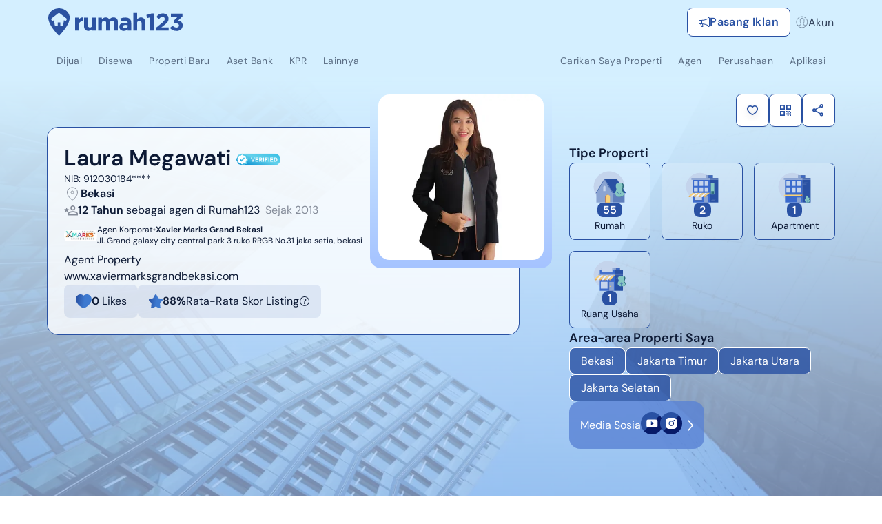

--- FILE ---
content_type: text/html; charset=utf-8
request_url: https://www.rumah123.com/agen-properti/xavier-marks-grand-bekasi/laura-megawati-48341/
body_size: 109765
content:
<!DOCTYPE html><html lang="id-ID" data-release="a56009d85ef3c16881bc37ca0727f75e9eb53d6a"><head><meta charSet="utf-8"/><meta name="viewport" content="width=device-width, initial-scale=1, minimum-scale=1, maximum-scale=5, user-scalable=yes"/><link rel="preload" as="image" fetchPriority="high" imageSrcSet="https://www.rumah123.com/asset-core/agent/bg-template-blue-mobile.webp 600w, https://www.rumah123.com/asset-core/agent/bg-template-blue.webp"/><link rel="preload" as="image" href="https://www.rumah123.com/asset-core/images/lang-switcher-mobile.gif"/><link rel="preload" as="image" href="https://pic.rumah123.com/r123/250x250-fit/logo/20200918063756_xavier_marks_grand_bekasi.jpeg"/><link rel="preload" as="image" imageSrcSet="/portal-img/_next/image/?url=https%3A%2F%2Fpic.rumah123.com%2Fr123%2F1000x1000-crop%2Fphoto%2F48341%2F483411627194595.jpg%3FnoWatermark&amp;w=256&amp;q=75 256w, /portal-img/_next/image/?url=https%3A%2F%2Fpic.rumah123.com%2Fr123%2F1000x1000-crop%2Fphoto%2F48341%2F483411627194595.jpg%3FnoWatermark&amp;w=384&amp;q=75 384w, /portal-img/_next/image/?url=https%3A%2F%2Fpic.rumah123.com%2Fr123%2F1000x1000-crop%2Fphoto%2F48341%2F483411627194595.jpg%3FnoWatermark&amp;w=640&amp;q=75 640w, /portal-img/_next/image/?url=https%3A%2F%2Fpic.rumah123.com%2Fr123%2F1000x1000-crop%2Fphoto%2F48341%2F483411627194595.jpg%3FnoWatermark&amp;w=750&amp;q=75 750w, /portal-img/_next/image/?url=https%3A%2F%2Fpic.rumah123.com%2Fr123%2F1000x1000-crop%2Fphoto%2F48341%2F483411627194595.jpg%3FnoWatermark&amp;w=828&amp;q=75 828w, /portal-img/_next/image/?url=https%3A%2F%2Fpic.rumah123.com%2Fr123%2F1000x1000-crop%2Fphoto%2F48341%2F483411627194595.jpg%3FnoWatermark&amp;w=1080&amp;q=75 1080w, /portal-img/_next/image/?url=https%3A%2F%2Fpic.rumah123.com%2Fr123%2F1000x1000-crop%2Fphoto%2F48341%2F483411627194595.jpg%3FnoWatermark&amp;w=1200&amp;q=75 1200w, /portal-img/_next/image/?url=https%3A%2F%2Fpic.rumah123.com%2Fr123%2F1000x1000-crop%2Fphoto%2F48341%2F483411627194595.jpg%3FnoWatermark&amp;w=1920&amp;q=75 1920w, /portal-img/_next/image/?url=https%3A%2F%2Fpic.rumah123.com%2Fr123%2F1000x1000-crop%2Fphoto%2F48341%2F483411627194595.jpg%3FnoWatermark&amp;w=2048&amp;q=75 2048w, /portal-img/_next/image/?url=https%3A%2F%2Fpic.rumah123.com%2Fr123%2F1000x1000-crop%2Fphoto%2F48341%2F483411627194595.jpg%3FnoWatermark&amp;w=3840&amp;q=75 3840w" imageSizes="(max-width: 767px) 34vw, (max-width: 1023px) 190px, (max-width: 1279px) 240px, 264px"/><link rel="preload" as="image" href="https://picture.rumah123.com/r123-images/720x420-crop/customer/48341/c3b838416fbacccf591211575114f3c1.jpg"/><link rel="preload" as="image" href="https://picture.rumah123.com/r123-images/720x420-crop/customer/48341/e62b8d0e67eda90426c109a4654c2d9d.jpg"/><link rel="preload" as="image" href="https://picture.rumah123.com/r123-images/720x420-crop/customer/48341/c6b2ecfe3917c11fc97daf7926d10e51.jpg"/><link rel="preload" as="image" href="https://picture.rumah123.com/r123-images/720x420-crop/customer/48341/4c44c4cd4ecf156fcc271aead60421c1.jpg"/><link rel="preload" as="image" href="https://picture.rumah123.com/r123-images/720x420-crop/customer/48341/c1250820104af77897f27c80d65b2805.jpg"/><link rel="preload" as="image" href="https://picture.rumah123.com/r123-images/720x420-crop/customer/48341/e90ea85adf52414ff2508cc8d9ec5f58.jpg"/><link rel="stylesheet" href="/portal/_next/static/css/59f96a318178b6a2.css" data-precedence="next"/><link rel="stylesheet" href="/portal/_next/static/css/5d56e842bbad3225.css" data-precedence="next"/><link rel="stylesheet" href="/portal/_next/static/css/5ae854f7d49df1ef.css" data-precedence="next"/><link rel="stylesheet" href="/portal/_next/static/css/953ac289017b9fef.css" data-precedence="next"/><link rel="stylesheet" href="/portal/_next/static/css/1cf8fe840d1ba3e5.css" data-precedence="next"/><link rel="stylesheet" href="/portal/_next/static/css/4d6b1e618289a039.css" data-precedence="next"/><link rel="preload" as="script" fetchPriority="low" href="/portal/_next/static/chunks/webpack-3c6bf419e5429dd7.js"/><script src="/portal/_next/static/chunks/4bd1b696-7b6b701fcc1fc7a9.js" async=""></script><script src="/portal/_next/static/chunks/5645-2c08235c9959a35e.js" async=""></script><script src="/portal/_next/static/chunks/main-app-407cd41acb315625.js" async=""></script><script src="/portal/_next/static/chunks/8564-20d468948bb16a47.js" async=""></script><script src="/portal/_next/static/chunks/app/global-error-31ecf40b8a1823f5.js" async=""></script><script src="/portal/_next/static/chunks/da4319c4-57f3954a799402f9.js" async=""></script><script src="/portal/_next/static/chunks/9688-b996f3a3405e5d00.js" async=""></script><script src="/portal/_next/static/chunks/3968-0fe378c8eadf30f2.js" async=""></script><script src="/portal/_next/static/chunks/3682-6dff204f9f5b3c38.js" async=""></script><script src="/portal/_next/static/chunks/6422-0c171c22adbff866.js" async=""></script><script src="/portal/_next/static/chunks/3639-69a42f970f1bd1f6.js" async=""></script><script src="/portal/_next/static/chunks/app/%5Blang%5D/layout-05a40d538e27d8ac.js" async=""></script><script src="/portal/_next/static/chunks/app/%5Blang%5D/not-found-b1abd4dd1e48dcd4.js" async=""></script><script src="/portal/_next/static/chunks/673c7af7-2e45ecf782c59339.js" async=""></script><script src="/portal/_next/static/chunks/e37a0b60-f30f95a88bd2236e.js" async=""></script><script src="/portal/_next/static/chunks/7f064a52-9a92021ecfdc9de8.js" async=""></script><script src="/portal/_next/static/chunks/788d418a-1d9d39ff36c8cf24.js" async=""></script><script src="/portal/_next/static/chunks/2f7e2a49-af92902eade46135.js" async=""></script><script src="/portal/_next/static/chunks/830256eb-0c8a4c7213df79d7.js" async=""></script><script src="/portal/_next/static/chunks/4166-3ca47a7e5b2c587b.js" async=""></script><script src="/portal/_next/static/chunks/8042-6a75f1ff365d72cd.js" async=""></script><script src="/portal/_next/static/chunks/457-9505958232559bcb.js" async=""></script><script src="/portal/_next/static/chunks/5129-34c84db1e602c8b9.js" async=""></script><script src="/portal/_next/static/chunks/5309-2c15766ecbcfd7a1.js" async=""></script><script src="/portal/_next/static/chunks/4459-638be16d9507cbd5.js" async=""></script><script src="/portal/_next/static/chunks/9332-435b73a124f045b6.js" async=""></script><script src="/portal/_next/static/chunks/app/%5Blang%5D/(agent)/agen-properti/%5Borganization%5D/%5Bagent%5D/layout-37fb6d08cdf77e53.js" async=""></script><script src="/portal/_next/static/chunks/e7522f0f-9883223b40526e7a.js" async=""></script><script src="/portal/_next/static/chunks/aadb138f-849c2b9605591d95.js" async=""></script><script src="/portal/_next/static/chunks/6bb735ac-c706fd063e35cbb6.js" async=""></script><script src="/portal/_next/static/chunks/934e0be6-8c8d14b280380b21.js" async=""></script><script src="/portal/_next/static/chunks/4f763c12-87a8f29238c82413.js" async=""></script><script src="/portal/_next/static/chunks/3720df97-263af910737eeedf.js" async=""></script><script src="/portal/_next/static/chunks/2869-513eb9b3e886437c.js" async=""></script><script src="/portal/_next/static/chunks/9881-7719c17401852c48.js" async=""></script><script src="/portal/_next/static/chunks/6766-96c5f7b1c64069b2.js" async=""></script><script src="/portal/_next/static/chunks/4628-ebc66b5a2a49579d.js" async=""></script><script src="/portal/_next/static/chunks/5702-b58672696d1674ae.js" async=""></script><script src="/portal/_next/static/chunks/6757-f87ec920520d9787.js" async=""></script><script src="/portal/_next/static/chunks/4806-d5b0252bb75d4a13.js" async=""></script><script src="/portal/_next/static/chunks/2326-cc93cf4d09b8173e.js" async=""></script><script src="/portal/_next/static/chunks/2076-ab5596d87e6d0154.js" async=""></script><script src="/portal/_next/static/chunks/9996-aaa6f0a95f88a882.js" async=""></script><script src="/portal/_next/static/chunks/1890-9f88ba3e792b28d5.js" async=""></script><script src="/portal/_next/static/chunks/2708-63280f2abdd5750e.js" async=""></script><script src="/portal/_next/static/chunks/3006-45a39a13d02ef8b5.js" async=""></script><script src="/portal/_next/static/chunks/7788-2de594b43acbfdc1.js" async=""></script><script src="/portal/_next/static/chunks/1266-d5ea6b3645d37b21.js" async=""></script><script src="/portal/_next/static/chunks/app/%5Blang%5D/(agent)/agen-properti/%5Borganization%5D/%5Bagent%5D/page-e938e062947c4fe0.js" async=""></script><script async="" src="https://pagead2.googlesyndication.com/pagead/js/adsbygoogle.js?client=ca-pub-9996957393289000" crossorigin="anonymous"></script><link rel="preload" as="image" href="https://picture.rumah123.com/r123-images/720x420-crop/customer/48341/2024-06-08-07-12-06-53df770e-84ad-4ad4-9aa0-8d72100641f6.jpg"/><link rel="preload" as="image" href="https://picture.rumah123.com/r123-images/720x420-crop/customer/48341/b0fa969cffce472c8815bf2afc5c7fa1.jpg"/><link rel="preload" as="image" href="https://picture.rumah123.com/r123-images/720x420-crop/customer/48341/c3959456fa1feece9d7c966123cd5185.jpg"/><link rel="preload" as="image" href="https://picture.rumah123.com/r123-images/720x420-crop/customer/48341/2024-06-28-04-11-50-f1354637-95c4-4736-97a7-f84f80f45eff.jpg"/><link rel="preload" as="image" href="https://picture.rumah123.com/r123-images/720x420-crop/customer/48341/2023-10-13-08-43-23-4a57cf35-61ca-4b33-b7f8-d66f7c8d280e.jpg"/><link rel="preload" as="image" href="https://www.rumah123.com/seo-cms/assets/Teras123_886977f69c/Teras123_886977f69c.svg"/><meta name="google" content="notranslate"/><link rel="preconnect" href="https://cdn.segment.com"/><link rel="icon" href="https://www.rumah123.com/asset-core/images/global/favicon-r123.png"/><link href="https://picture.rumah123.com" rel="dns-prefetch"/><link href="https://pic.rumah123.com" rel="dns-prefetch"/><link rel="preload" href="/asset-core/fonts/dm-sans/DMSans-Medium.ttf" as="font" type="font/ttf" crossorigin=""/><link rel="preload" href="/asset-core/fonts/dm-sans/DMSans-Regular.ttf" as="font" type="font/ttf" crossorigin=""/><link rel="preload" href="/asset-core/fonts/dm-sans/DMSans-SemiBold.ttf" as="font" type="font/ttf" crossorigin=""/><meta property="fb:app_id" content="1067470416619610"/><meta property="fb:pages" content="143907332287044"/><script>!(function(w,p,f,c){if(!window.crossOriginIsolated && !navigator.serviceWorker) return;c=w[p]=Object.assign(w[p]||{},{"debug":false,"logCalls":false,"logGetters":false,"logSetters":false,"logScriptExecution":true,"logSendBeaconRequests":true,"logStackTraces":true,"logMainAccess":true,"lib":"/portal-public/~partytown/","resolveUrl":"(e,t,r)=>{let n=`${t.protocol}//${t.host}`;if(\"script\"===r&&!e.href.includes(\"netcore\")||\"connect.facebook.net\"===e.hostname||[\"wwww.facebook.com\",\"tiktok.com\"].includes(e.hostname)){var a=new URL(`${n}/portal-api/partytown`);return a.searchParams.append(\"url\",e.href),a}return e}"});c[f]=(c[f]||[]).concat(["fbq","ttq.track","ttq.page","ttq.load",["dataLayer.push",{"preserveBehavior":true}]])})(window,'partytown','forward');/* Partytown 0.10.3-dev1734732935152 - MIT builder.io */
const t={preserveBehavior:!1},e=e=>{if("string"==typeof e)return[e,t];const[n,r=t]=e;return[n,{...t,...r}]},n=Object.freeze((t=>{const e=new Set;let n=[];do{Object.getOwnPropertyNames(n).forEach((t=>{"function"==typeof n[t]&&e.add(t)}))}while((n=Object.getPrototypeOf(n))!==Object.prototype);return Array.from(e)})());!function(t,r,o,i,a,s,c,d,l,p,u=t,f){function h(){f||(f=1,"/"==(c=(s.lib||"/~partytown/")+(s.debug?"debug/":""))[0]&&(l=r.querySelectorAll('script[type="text/partytown"]'),i!=t?i.dispatchEvent(new CustomEvent("pt1",{detail:t})):(d=setTimeout(v,999999999),r.addEventListener("pt0",w),a?y(1):o.serviceWorker?o.serviceWorker.register(c+(s.swPath||"partytown-sw.js"),{scope:c}).then((function(t){t.active?y():t.installing&&t.installing.addEventListener("statechange",(function(t){"activated"==t.target.state&&y()}))}),console.error):v())))}function y(e){p=r.createElement(e?"script":"iframe"),t._pttab=Date.now(),e||(p.style.display="block",p.style.width="0",p.style.height="0",p.style.border="0",p.style.visibility="hidden",p.setAttribute("aria-hidden",!0)),p.src=c+"partytown-"+(e?"atomics.js?v=0.10.3-dev1734732935152":"sandbox-sw.html?"+t._pttab),r.querySelector(s.sandboxParent||"body").appendChild(p)}function v(n,o){for(w(),i==t&&(s.forward||[]).map((function(n){const[r]=e(n);delete t[r.split(".")[0]]})),n=0;n<l.length;n++)(o=r.createElement("script")).innerHTML=l[n].innerHTML,o.nonce=s.nonce,r.head.appendChild(o);p&&p.parentNode.removeChild(p)}function w(){clearTimeout(d)}s=t.partytown||{},i==t&&(s.forward||[]).map((function(r){const[o,{preserveBehavior:i}]=e(r);u=t,o.split(".").map((function(e,r,o){var a;u=u[o[r]]=r+1<o.length?u[o[r]]||(a=o[r+1],n.includes(a)?[]:{}):(()=>{let e=null;if(i){const{methodOrProperty:n,thisObject:r}=((t,e)=>{let n=t;for(let t=0;t<e.length-1;t+=1)n=n[e[t]];return{thisObject:n,methodOrProperty:e.length>0?n[e[e.length-1]]:void 0}})(t,o);"function"==typeof n&&(e=(...t)=>n.apply(r,...t))}return function(){let n;return e&&(n=e(arguments)),(t._ptf=t._ptf||[]).push(o,arguments),n}})()}))})),"complete"==r.readyState?h():(t.addEventListener("DOMContentLoaded",h),t.addEventListener("load",h))}(window,document,navigator,top,window.crossOriginIsolated);document.currentScript.dataset.partytown="";</script><script defer="" type="text/partytown">
                                (function(w,d,s,l,i){w[l]=w[l]||[];w[l].push({'gtm.start':
                                new Date().getTime(),event:'gtm.js'});var f=d.getElementsByTagName(s)[0],
                                j=d.createElement(s),dl=l!='dataLayer'?'&l='+l:'';j.async=true;j.src=
                                'https://www.googletagmanager.com/gtm.js?id='+i+dl;f.parentNode.insertBefore(j,f);
                                })(window,document,'script','dataLayer', 'GTM-TBC495L');
                            </script><script defer="" type="text/partytown">
                                !function (w, d, t) {
                                    w.TiktokAnalyticsObject=t;var ttq=w[t]=w[t]||[];ttq.methods=["page","track","identify","instances","debug","on","off","once","ready","alias","group","enableCookie","disableCookie"],ttq.setAndDefer=function(t,e){t[e]=function(){t.push([e].concat(Array.prototype.slice.call(arguments,0)))}};for(var i=0;i<ttq.methods.length;i++)ttq.setAndDefer(ttq,ttq.methods[i]);ttq.instance=function(t){for(var e=ttq._i[t]||[],n=0;n<ttq.methods.length;n++
                                    )ttq.setAndDefer(e,ttq.methods[n]);return e},ttq.load=function(e,n){var i="https://analytics.tiktok.com/i18n/pixel/events.js";ttq._i=ttq._i||{},ttq._i[e]=[],ttq._i[e]._u=i,ttq._t=ttq._t||{},ttq._t[e]=+new Date,ttq._o=ttq._o||{},ttq._o[e]=n||{};n=document.createElement("script");n.type="text/javascript",n.async=!0,n.src=i+"?sdkid="+e+"&lib="+t;e=document.getElementsByTagName("script")[0];e.parentNode.insertBefore(n,e)};
                                    ttq.load('C2OBT2A3E7AM6FQ8BMMG');
                                    ttq.page();
                                }(window, document, 'ttq');
                            </script><script async="" type="text/partytown">
                                !function(f,b,e,v,n,t,s){if(f.fbq)return;n=f.fbq=function(){n.callMethod?
                                n.callMethod.apply(n,arguments):n.queue.push(arguments)};if(!f._fbq)f._fbq=n;
                                n.push=n;n.loaded=!0;n.version='2.0';n.queue=[];t=b.createElement(e);t.async=!0;
                                t.src=v;s=b.getElementsByTagName(e)[0];s.parentNode.insertBefore(t,s)}(window,
                                document,'script', 'https://connect.facebook.net/en_US/fbevents.js' );
                                fbq('init', '613294335447637');
                                fbq('track', 'PageView');</script><title>Laura Megawati - Agen Properti Terpercaya | Rumah123</title><meta name="description" content="Temukan properti impian bersama Laura Megawati, agen properti terpercaya dari Xavier Marks Grand Bekasi yang bergabung dengan Rumah123 sejak 2013. Jelajahi bio dan daftar properti lengkap hanya di Rumah123!"/><meta name="robots" content="index, follow"/><link rel="canonical" href="https://www.rumah123.com/agen-properti/xavier-marks-grand-bekasi/laura-megawati-48341/"/><meta property="og:title" content="Laura Megawati - Agen Properti Terpercaya | Rumah123"/><meta property="og:description" content="Temukan properti impian bersama Laura Megawati, agen properti terpercaya dari Xavier Marks Grand Bekasi yang bergabung dengan Rumah123 sejak 2013. Jelajahi bio dan daftar properti lengkap hanya di Rumah123!"/><meta property="og:url" content="https://www.rumah123.com/agen-properti/xavier-marks-grand-bekasi/laura-megawati-48341/"/><meta property="og:site_name" content="Rumah123"/><meta property="og:locale" content="id_ID"/><meta property="og:image" content="https://www.rumah123.com/portal-api/image/og/agent/?src=https:/pic.rumah123.com/r123/250x250-fit/photo/48341/483411627194595.jpg?noWatermark&amp;name=Laura%20Megawati&amp;org=Xavier%20Marks%20Grand%20Bekasi&amp;url=https:/www.rumah123.com/agen-properti/xavier-marks-grand-bekasi/laura-megawati-48341/"/><meta name="twitter:card" content="summary_large_image"/><meta name="twitter:site" content="@rumah123"/><meta name="twitter:creator" content="@rumah123"/><meta name="twitter:title" content="Laura Megawati - Agen Properti Terpercaya | Rumah123"/><meta name="twitter:description" content="Temukan properti impian bersama Laura Megawati, agen properti terpercaya dari Xavier Marks Grand Bekasi yang bergabung dengan Rumah123 sejak 2013. Jelajahi bio dan daftar properti lengkap hanya di Rumah123!"/><meta name="twitter:image" content="https://www.rumah123.com/portal-api/image/og/agent/?src=https:/pic.rumah123.com/r123/250x250-fit/photo/48341/483411627194595.jpg?noWatermark&amp;name=Laura%20Megawati&amp;org=Xavier%20Marks%20Grand%20Bekasi&amp;url=https:/www.rumah123.com/agen-properti/xavier-marks-grand-bekasi/laura-megawati-48341/"/><script>document.querySelectorAll('body link[rel="icon"], body link[rel="apple-touch-icon"]').forEach(el => document.head.appendChild(el))</script><script src="/portal/_next/static/chunks/polyfills-42372ed130431b0a.js" noModule=""></script></head><body class="overflow-x-hidden"><div hidden=""><!--$--><!--/$--></div><script type="text/javascript">(function() {
  // define the key where the global analytics object will be accessible
  // customers can safely set this to be something else if need be
  var globalAnalyticsKey = "analytics"

  // Create a queue, but don't obliterate an existing one!
  var analytics = window[globalAnalyticsKey] = window[globalAnalyticsKey] || [];

  // If the real analytics.js is already on the page return.
  if (analytics.initialize) return;

  // If the snippet was invoked already show an error.
  if (analytics.invoked) {
    if (window.console && console.error) {
      console.error("Segment snippet included twice.");
    }
    return;
  }

  // Invoked flag, to make sure the snippet
  // is never invoked twice.
  analytics.invoked = true;

  // A list of the methods in Analytics.js to stub.
  analytics.methods = [
    "trackSubmit",
    "trackClick",
    "trackLink",
    "trackForm",
    "pageview",
    "identify",
    "reset",
    "group",
    "track",
    "ready",
    "alias",
    "debug",
    "page",
    "screen",
    "once",
    "off",
    "on",
    "addSourceMiddleware",
    "addIntegrationMiddleware",
    "setAnonymousId",
    "addDestinationMiddleware",
    "register"
  ];

  // Define a factory to create stubs. These are placeholders
  // for methods in Analytics.js so that you never have to wait
  // for it to load to actually record data. The `method` is
  // stored as the first argument, so we can replay the data.
  analytics.factory = function(e) {
    return function() {
      if (window[globalAnalyticsKey].initialized) {
        // Sometimes users assigned analytics to a variable before analytics is done loading, resulting in a stale reference.
        // If so, proxy any calls to the 'real' analytics instance.
        return window[globalAnalyticsKey][e].apply(window[globalAnalyticsKey], arguments);
      }
      var args = Array.prototype.slice.call(arguments);
      
      // Add buffered page context object so page information is always up-to-date
      if (["track", "screen", "alias", "group", "page", "identify"].indexOf(e) > -1) {
        var c = document.querySelector("link[rel='canonical']");
        args.push({
          __t: "bpc",
          c: c && c.getAttribute("href") || undefined,
          p: location.pathname,
          u: location.href,
          s: location.search,
          t: document.title,
          r: document.referrer
        });
      }

      args.unshift(e);
      analytics.push(args);
      return analytics;
    };
  };


  // For each of our methods, generate a queueing stub.
  for (var i = 0; i < analytics.methods.length; i++) {
    var key = analytics.methods[i];
    analytics[key] = analytics.factory(key);
  }

  // Define a method to load Analytics.js from our CDN,
  // and that will be sure to only ever load it once.
  analytics.load = function(key, options) {
    // Create an async script element based on your key.
    var t = document.createElement("script");
    t.type = "text/javascript";
    t.async = true;
    t.setAttribute("data-global-segment-analytics-key", globalAnalyticsKey)
    t.src = "https://cdn.segment.com/analytics.js/v1/" + key + "/analytics.min.js";

    // Insert our script next to the first script element.
    var first = document.getElementsByTagName("script")[0];
    first.parentNode.insertBefore(t, first);
    analytics._loadOptions = options;
  };
  analytics._writeKey = "fpueXeNRJ8uBgCLuBDRDkZFAMBT0yLLb";

  

  // Add a version to keep track of what's in the wild.
  analytics.SNIPPET_VERSION = "5.2.0";

  // Load Analytics.js with your key, which will automatically
  // load the tools you've enabled for your account. Boosh!
  analytics.load("fpueXeNRJ8uBgCLuBDRDkZFAMBT0yLLb");

  // Make the first page call to load the integrations. If
  // you'd like to manually name or tag the page, edit or
  // move this call however you'd like.
  
})();</script><header id="r123-navbar" class="z-[999] relative"><div class="relative z-[3] flex w-full h-14 lg:h-16 justify-center items-center py-3 px-4 md:px-6 xl:px-0 max-sm:py-3 bg-blueTheme"><div class="flex justify-between items-center w-full max-w-full lg:max-w-[1140px] gap-1 md:gap-6"><div class="flex-1 flex items-center gap-1 md:gap-6"><div class="md:hidden"></div><div class="flex md:flex max-w-[200px] overflow-hidden transition-all duration-500 ease-in-out"><a title="Rumah123" href="https://www.rumah123.com" class="flex items-center w-[157px] h-8 lg:w-[196px] lg:h-10"><img class="w-[157px] h-8 lg:w-[196px] lg:h-10" alt="Rumah123" title="Rumah123" src="https://www.rumah123.com/asset-core/images/assets/logo_rumah123.svg" height="40" draggable="false" decoding="async" loading="lazy" fetchPriority="low"/></a></div><div class="hidden flex-1 min-[810px]:flex justify-center items-center transition-all duration-500 ease-in-out opacity-0"></div></div><div class="relative flex items-center gap-4 lg:gap-2 z-[1] text-accent"><div class="flex md:flex"><a title="Pasang Iklan" class="gap-1 md:gap-2 h-8 md:h-[42px] no-underline text-xs md:text-sm xl:text-base items-center font-bold leading-5 tracking-wide flex px-2 md:px-4 py-[9px] rounded-lg border border-solid transition-all duration-200 ease-in-out hover:bg-primary hover:text-white bg-white text-primary border-primary" href="https://www.rumah123.com/jual-properti-online/"><svg width="16" height="16" viewBox="0 0 16 16" fill="none" xmlns="http://www.w3.org/2000/svg"><g clip-path="url(#clip0_5202_136771)"><path d="M13 2.5C13 2.10218 13.158 1.72064 13.4393 1.43934C13.7206 1.15804 14.1022 1 14.5 1C14.8978 1 15.2794 1.15804 15.5607 1.43934C15.842 1.72064 16 2.10218 16 2.5V13.5C16 13.8978 15.842 14.2794 15.5607 14.5607C15.2794 14.842 14.8978 15 14.5 15C14.1022 15 13.7206 14.842 13.4393 14.5607C13.158 14.2794 13 13.8978 13 13.5V13.286C10.838 12.045 8.51 11.443 6.088 11.203L6.493 13.915C6.5202 14.0595 6.5152 14.2082 6.47837 14.3505C6.44154 14.4928 6.37378 14.6253 6.27992 14.7385C6.18605 14.8516 6.06839 14.9427 5.93532 15.0052C5.80224 15.0677 5.65702 15.1 5.51 15.1H4.962C4.76762 15.1 4.57746 15.0433 4.41478 14.9369C4.2521 14.8306 4.12395 14.6791 4.046 14.501L2.196 11.011C2.12867 11.0099 2.06133 11.0089 1.994 11.008C1.46436 11.0027 0.95812 10.7891 0.584905 10.4132C0.211691 10.0374 0.00155184 9.52966 0 9L0 7C0.00178478 6.47029 0.21157 5.96248 0.584163 5.58596C0.956756 5.20944 1.46234 4.99434 1.992 4.987C2.82003 4.97577 3.64781 4.95077 4.475 4.912C7.518 4.758 10.623 4.063 13 2.713V2.5ZM14 2.5V13.5C14 13.6326 14.0527 13.7598 14.1464 13.8536C14.2402 13.9473 14.3674 14 14.5 14C14.6326 14 14.7598 13.9473 14.8536 13.8536C14.9473 13.7598 15 13.6326 15 13.5V2.5C15 2.36739 14.9473 2.24021 14.8536 2.14645C14.7598 2.05268 14.6326 2 14.5 2C14.3674 2 14.2402 2.05268 14.1464 2.14645C14.0527 2.24021 14 2.36739 14 2.5ZM13 3.85C10.656 5.055 7.791 5.692 5 5.883V10.116C5.18 10.126 5.359 10.138 5.537 10.152C8.105 10.341 10.63 10.896 13 12.145V3.85ZM4 10.065V5.935C3.3362 5.95929 2.67216 5.97662 2.008 5.987C1.74077 5.99014 1.48545 6.09803 1.29695 6.28747C1.10844 6.47691 1.00182 6.73276 1 7V9C1 9.55 1.448 10.002 2.006 10.009C2.67093 10.0167 3.33569 10.0354 4 10.065ZM3.343 11.04L4.952 14.077L4.962 14.101H5.51L5.508 14.087L5.065 11.121C4.49137 11.0864 3.91732 11.0591 3.343 11.039V11.04Z" fill="currentColor"></path></g><defs><clipPath id="clip0_5202_136771"><rect width="16" height="16" fill="white"></rect></clipPath></defs></svg><span class="line-clamp-1 text-xs md:text-sm xl:text-base">Pasang Iklan</span></a></div><div class="hidden lg:flex items-center gap-2 ml-2"><div class="relative"><input class="peer hidden" type="checkbox" id="toggle-account"/><label for="toggle-account" class="flex gap-1 items-center bg-transparent opacity-80 cursor-pointer peer-checked:opacity-100 border-0 h-6 text-inherit"><svg width="18" height="18" viewBox="0 0 18 18" fill="none" xmlns="http://www.w3.org/2000/svg"><g opacity="0.6"><path d="M14.9403 14.1809C12.944 13.4932 13.632 13.7544 10.9756 12.7627V10.78C10.9756 10.78 11.7888 10.0358 11.7888 8.71402C12.1206 8.71402 12.4524 7.39274 11.7888 7.06203C11.7888 6.86601 12.2587 5.76456 11.5951 4.39827C10.814 2.7901 7.41707 3.07307 6.85554 4.30273C6.06334 5.61504 6.47595 6.79421 6.47595 7.06203C5.81238 7.39274 6.14416 8.71402 6.47595 8.71402C6.47595 10.0358 7.2891 10.6663 7.2891 10.6663V12.7627C4.63268 13.7544 5.16202 13.4959 3.18652 14.1809" stroke="currentColor" stroke-width="0.941176" stroke-linecap="round" stroke-linejoin="round"></path><ellipse cx="8.87" cy="9" rx="7.95691" ry="8" stroke="currentColor" stroke-width="0.941176"></ellipse></g></svg><p class="mb-0">Akun</p></label><div class="navbar-account-desktop absolute grid grid-rows-[0fr] transition-[grid] ease-[cubic-bezier(0.75,0,0.25,1)] rounded-b-lg peer-checked:grid-rows-[1fr] overflow-visible top-full right-0 w-[360px] translate-y-2.5 rounded-t-lg" style="box-shadow:0px 0px 2px 0px rgba(40, 41, 61, 0.04), 0px 4px 8px 0px rgba(96, 97, 112, 0.16)"><div class="peer-checked:transition-[padding] peer-checked:delay-150 overflow-hidden"><div class="p-6 bg-white rounded-lg"><div class="navbar-account-info flex flex-col gap-2 items-start w-full"><div class="flex items-center gap-x-2"><a class="no-underline flex flex-col" href="https://www.rumah123.com/user/login"><svg xmlns="http://www.w3.org/2000/svg" width="49" height="48" viewBox="0 0 49 48" fill="none"><g clip-path="url(#clip0_3336_8639)"><path d="M41.5502 38.0465C40.0911 37.5465 37.3476 36.6182 36.9571 36.4829C36.9074 36.4658 36.9074 36.4658 36.8578 36.4487C35.623 36.0206 34.5115 35.613 29.9492 33.9192L30.3962 34.5614V28.7832L30.1719 29.2901C30.5178 28.975 31.0093 28.3962 31.494 27.5622C32.2972 26.1835 32.7784 24.5754 32.7784 22.7618L32.0934 23.4468C34.1262 23.4468 34.6845 18.4667 32.3982 17.333L32.0934 17.9478H32.7784C32.7784 17.9306 32.9634 17.1326 33.0011 16.951C33.4806 14.6254 33.3504 12.3596 32.1413 9.88326C29.7403 4.96817 19.0384 5.21307 17.0159 9.61952C15.5397 12.0411 15.2879 14.3702 15.6921 16.9733C15.7195 17.1497 15.8034 17.6464 15.8017 17.6327C15.8291 17.8056 15.8428 17.905 15.8428 17.9461L16.2247 17.3312C13.9367 18.465 14.4967 23.4451 16.5295 23.4451L15.8445 22.7601C15.8445 24.5806 16.3309 26.1339 17.1426 27.4166C17.6358 28.1958 18.1376 28.7181 18.4938 28.9939L18.2267 28.451V34.5597L18.6737 33.9175C14.8957 35.3201 13.2979 35.8784 11.4826 36.4573C11.4449 36.4692 11.4449 36.4692 11.4055 36.4812C9.12265 37.2074 8.65854 37.3581 6.66682 38.0448C6.19757 38.2058 6.05029 38.7966 6.38767 39.1597C6.45446 39.2316 6.57605 39.3584 6.75416 39.533C7.04701 39.8225 7.38781 40.1427 7.77485 40.4869C8.87775 41.47 10.1348 42.4513 11.522 43.3692C15.5054 46.0014 19.7577 47.5873 24.1094 47.5873C28.4508 47.5873 32.6945 46.1333 36.6745 43.7169C38.0617 42.8743 39.3187 41.9717 40.4216 41.0692C40.8087 40.7524 41.1512 40.4578 41.4423 40.1924C41.6204 40.0314 41.7437 39.9132 41.8105 39.8482C41.9407 39.7197 42.0143 39.5433 42.0143 39.3601V38.6939C42.0143 38.401 41.8277 38.1407 41.5502 38.0448V38.0465ZM24.1094 48C37.3647 48 48.1094 37.2553 48.1094 24C48.1094 10.7447 37.3647 0 24.1094 0C10.8541 0 0.109375 10.7447 0.109375 24C0.109375 37.2553 10.8541 48 24.1094 48ZM24.1094 46.6299C11.6127 46.6299 1.48115 36.4984 1.48115 24.0017C1.48115 11.5051 11.6127 1.37348 24.1094 1.37348C36.606 1.37348 46.7376 11.5051 46.7376 24.0017C46.7376 36.4984 36.606 46.6299 24.1094 46.6299Z" fill="#CFD1D7"></path></g><defs><clipPath id="clip0_3336_8639"><rect width="49" height="48" fill="white"></rect></clipPath></defs></svg></a><a href="https://www.rumah123.com/user/login" class="no-underline" title="Login / Register"><p class="mb-0 text-lg text-[#254993] font-bold">Login / Register</p></a></div></div><hr class="w-full border-0 border-solid border-b border-[#E7E8EB] my-4"/><div class="navbar-sticky-desktop block md:max-h-[60vh] md:overflow-y-scroll no-scrollbar"><div class="flex flex-col gap-y-2 items-stretch mb-4"><p class="text-accent font-bold mb-0">Rekomendasi</p><div class="flex flex-col gap-2 items-stretch"><a href="https://www.rumah123.com/user/favorite/?tab=savedSearch" class="gap-x-3 flex items-center no-underline px-2 py-3 rounded-lg border border-solid border-[#E7E8EB]"><svg width="24" height="24" viewBox="0 0 24 24" fill="none" xmlns="http://www.w3.org/2000/svg"><path d="M19.875 15.6807V11.188C19.875 7.3271 19.875 5.39845 18.7218 4.19878C17.5686 3 15.7118 3 12 3C8.28826 3 6.4315 3 5.27825 4.19878C4.125 5.39755 4.125 7.32891 4.125 11.188V15.6816C4.125 18.468 4.125 19.862 4.76726 20.4704C5.0735 20.7612 5.46026 20.9439 5.87237 20.9924C6.73601 21.0941 7.74488 20.1762 9.76178 18.341C10.6543 17.5302 11.0996 17.1243 11.6151 17.0182C11.8688 16.9641 12.1312 16.9641 12.385 17.0182C12.9012 17.1243 13.3466 17.5302 14.2383 18.341C16.2552 20.1762 17.264 21.0941 18.1277 20.9916C18.539 20.9439 18.9266 20.7612 19.2328 20.4704C19.875 19.862 19.875 18.468 19.875 15.6807Z" stroke="#B6BAC2" stroke-width="1.575"></path><path d="M14.2509 6.375H9.75098" stroke="#B6BAC2" stroke-width="1.575" stroke-linecap="round"></path></svg><div class="text-accent"><p class="text-sm mb-0">Tersimpan</p><p class="text-3xs mb-0">Daftar Properti Favorit, Hasil Pencarian, Hasil Simulasi, Artikel</p></div></a><a href="https://www.rumah123.com/user/favorite/?tab=recentlyViewed" class="gap-x-3 flex items-center no-underline px-2 py-3 rounded-lg border border-solid border-[#E7E8EB]"><svg width="25" height="24" viewBox="0 0 25 24" fill="none" xmlns="http://www.w3.org/2000/svg"><path d="M6.07129 3V5.71973C6.90635 4.85954 7.90565 4.1751 9.00977 3.70801C10.114 3.24094 11.3011 3.0002 12.5 3C14.2799 3 16.0199 3.52783 17.5 4.5166C18.9799 5.50551 20.1341 6.91119 20.8154 8.55566C21.4966 10.2002 21.6744 12.0101 21.3271 13.7559C20.9799 15.5018 20.123 17.1056 18.8643 18.3643C17.6056 19.623 16.0018 20.4799 14.2559 20.8271C12.5101 21.1744 10.7002 20.9966 9.05566 20.3154C7.41119 19.6341 6.00551 18.4799 5.0166 17C4.02783 15.5199 3.5 13.7799 3.5 12H4.78613C4.78206 13.803 5.40937 15.5511 6.55957 16.9395C7.70974 18.3277 9.30991 19.2691 11.082 19.6006C12.8543 19.9321 14.6865 19.6319 16.2607 18.7529C17.8349 17.8741 19.0515 16.4716 19.6992 14.7891C20.347 13.1066 20.3849 11.2506 19.8066 9.54297C19.2282 7.83533 18.0702 6.384 16.5332 5.44141C14.9962 4.49886 13.1777 4.12418 11.3936 4.38281C9.6092 4.64145 7.97167 5.51723 6.76562 6.85742H9.92871V8.14258H4.78613V3H6.07129ZM13.9697 12.7412L17.6436 16.1768L16.6074 17.1436L12.5 13.3105V6.85742H13.9697V12.7412Z" fill="#B6BAC2"></path></svg><div class="text-accent"><p class="text-sm mb-0">Terakhir Dilihat</p><p class="text-3xs mb-0">Properti yang dilihat sebelumnya</p></div></a></div></div><div class="mb-4 flex flex-col gap-2 w-full"><p class="w-full text-slate-900 text-base font-bold leading-normal mb-0">Kontak Rumah123</p><div class="grid grid-cols-3 gap-2 w-full"><a href="/hubungi-kami/" title="Hubungi Rumah123" class="no-underline p-2 bg-white rounded-xl outline outline-1 outline-offset-[-1px] outline-gray-200 inline-flex flex-col justify-center items-center gap-1" style="width:100%;height:88px"><svg width="24" height="24" viewBox="0 0 24 24"><use href="#icon-contact"></use></svg><span class="text-center text-slate-900 text-xs font-normal leading-4">Hubungi Rumah123</span></a><a href="#" title="Kirim Feedback" class="no-underline p-2 bg-white rounded-xl outline outline-1 outline-offset-[-1px] outline-gray-200 inline-flex flex-col justify-center items-center gap-1" style="width:100%;height:88px"><svg width="24" height="24" viewBox="0 0 24 24"><use href="#icon-feedback"></use></svg><span class="text-center text-slate-900 text-xs font-normal leading-4">Kirim Feedback</span></a><a href="/syarat-penggunaan-agen/" title="Syarat &amp; Ketentuan Pengiklan" class="no-underline p-2 bg-white rounded-xl outline outline-1 outline-offset-[-1px] outline-gray-200 inline-flex flex-col justify-center items-center gap-1" style="width:100%;height:88px"><svg width="24" height="24" viewBox="0 0 24 24"><use href="#icon-tnc"></use></svg><span class="text-center text-slate-900 text-xs font-normal leading-4">Syarat &amp; Ketentuan Pengiklan</span></a></div></div></div></div></div></div><svg viewBox="0 0 25 24" class="w-0 h-0 absolute"><symbol id="icon-logout" fill="none"><path d="M9.7484 3.72727V2C9.7484 1.44772 9.30068 1 8.7484 1H2.1084C1.55611 1 1.1084 1.44772 1.1084 2V12C1.1084 12.5523 1.55611 13 2.1084 13H8.7484C9.30068 13 9.7484 12.5523 9.7484 12V10.2727" stroke="#B6BAC2" stroke-linecap="round"></path><path d="M7.34863 7H12.1486" stroke="#B6BAC2" stroke-linecap="round"></path><path d="M11.1885 4.81836L12.9922 6.86805C13.0587 6.94359 13.0587 7.05676 12.9922 7.1323L11.1885 9.182" stroke="#B6BAC2" stroke-linecap="round"></path></symbol><symbol id="icon-concierge"><rect x="15.2832" y="9.5" width="3" height="10" rx="0.9" fill="white" stroke="#B6BAC2"></rect><path d="M15.3828 2.72461C16.2427 2.65309 17.0039 3.33234 17.0039 4.21973V18C17.0039 18.8284 16.3323 19.5 15.5039 19.5H7.50391C6.67548 19.5 6.00391 18.8284 6.00391 18V5.81934C6.00413 5.10451 6.50898 4.48883 7.20996 4.34863L15.21 2.74902L15.3828 2.72461Z" fill="white" stroke="#B6BAC2" stroke-linejoin="round"></path><rect x="12.5039" y="6" width="2" height="2" rx="0.4" fill="#B6BAC2"></rect><rect x="9.50391" y="8" width="2" height="2" rx="0.4" fill="#B6BAC2"></rect><rect x="12.5039" y="11" width="2" height="2" rx="0.4" fill="#B6BAC2"></rect><mask id="path-6-inside-1_2729_199512" fill="white"><rect x="9.50391" y="13" width="2" height="2" rx="0.4"></rect></mask><rect x="9.50391" y="13" width="2" height="2" rx="0.4" fill="#B6BAC2" stroke="#B6BAC2" stroke-width="2" mask="url(#path-6-inside-1_2729_199512)"></rect><mask id="path-7-outside-2_2729_199512" maskUnits="userSpaceOnUse" x="0" y="10.1152" width="13" height="10" fill="black"><rect fill="white" y="10.1152" width="13" height="10"></rect><path fill-rule="evenodd" clip-rule="evenodd" d="M11.1733 13.9995C11.5867 13.9995 11.7172 13.4416 11.3467 13.2582L7.22593 11.219C6.94642 11.0807 6.61837 11.0807 6.33886 11.219L2.21811 13.2582C1.84762 13.4416 1.97812 13.9995 2.39149 13.9995C2.60738 13.9995 2.7824 14.1745 2.7824 14.3904V17.9995C2.7824 18.5518 3.23011 18.9995 3.7824 18.9995H9.7824C10.3347 18.9995 10.7824 18.5518 10.7824 17.9995V14.3904C10.7824 14.1745 10.9574 13.9995 11.1733 13.9995Z"></path></mask><path fill-rule="evenodd" clip-rule="evenodd" d="M11.1733 13.9995C11.5867 13.9995 11.7172 13.4416 11.3467 13.2582L7.22593 11.219C6.94642 11.0807 6.61837 11.0807 6.33886 11.219L2.21811 13.2582C1.84762 13.4416 1.97812 13.9995 2.39149 13.9995C2.60738 13.9995 2.7824 14.1745 2.7824 14.3904V17.9995C2.7824 18.5518 3.23011 18.9995 3.7824 18.9995H9.7824C10.3347 18.9995 10.7824 18.5518 10.7824 17.9995V14.3904C10.7824 14.1745 10.9574 13.9995 11.1733 13.9995Z" fill="white"></path><path d="M11.3467 13.2582L11.7902 12.362V12.362L11.3467 13.2582ZM7.22593 11.219L6.7824 12.1152L7.22593 11.219ZM7.22593 11.219L6.7824 12.1152L10.9032 14.1545L11.3467 13.2582L11.7902 12.362L7.66946 10.3227L7.22593 11.219ZM2.21811 13.2582L2.66164 14.1545L6.7824 12.1152L6.33886 11.219L5.89533 10.3227L1.77458 12.362L2.21811 13.2582ZM2.7824 17.9995H3.7824V14.3904H2.7824H1.7824V17.9995H2.7824ZM9.7824 18.9995V17.9995H3.7824V18.9995V19.9995H9.7824V18.9995ZM10.7824 14.3904H9.7824V17.9995H10.7824H11.7824V14.3904H10.7824ZM10.7824 14.3904H11.7824C11.7824 14.7268 11.5097 14.9995 11.1733 14.9995V13.9995V12.9995C10.4051 12.9995 9.7824 13.6222 9.7824 14.3904H10.7824ZM9.7824 18.9995V19.9995C10.887 19.9995 11.7824 19.1041 11.7824 17.9995H10.7824H9.7824V18.9995ZM2.7824 17.9995H1.7824C1.7824 19.1041 2.67783 19.9995 3.7824 19.9995V18.9995V17.9995H2.7824ZM2.39149 13.9995V14.9995C2.0551 14.9995 1.7824 14.7268 1.7824 14.3904H2.7824H3.7824C3.7824 13.6222 3.15967 12.9995 2.39149 12.9995V13.9995ZM2.21811 13.2582L1.77458 12.362C0.456344 13.0143 0.920659 14.9995 2.39149 14.9995V13.9995V12.9995C3.03558 12.9995 3.2389 13.8688 2.66164 14.1545L2.21811 13.2582ZM11.3467 13.2582L10.9032 14.1545C10.3259 13.8688 10.5292 12.9995 11.1733 12.9995V13.9995V14.9995C12.6441 14.9995 13.1084 13.0143 11.7902 12.362L11.3467 13.2582ZM7.22593 11.219L7.66946 10.3227C7.11044 10.0461 6.45435 10.0461 5.89533 10.3227L6.33886 11.219L6.7824 12.1152V12.1152L7.22593 11.219Z" fill="#B6BAC2" mask="url(#path-7-outside-2_2729_199512)"></path><rect x="5.2832" y="16.5" width="3" height="3" rx="0.9" stroke="#B6BAC2" fill="white"></rect><rect width="1" height="4" rx="0.5" transform="matrix(0.707107 -0.707107 0.70757 0.706643 17.7832 17.707)" fill="#B6BAC2"></rect><circle cx="16.7832" cy="16" r="3.5" fill="white" stroke="#B6BAC2"></circle><path d="M16.3371 14.3797C16.0249 14.5313 15.3363 15.0935 15.0801 16.1289" stroke="#B6BAC2" stroke-linecap="round"></path></symbol><symbol id="icon-agent"><path d="M9.1084 10.5C12.6982 10.5 15.6084 13.4101 15.6084 17V20.0908C15.6084 20.869 14.9774 21.5 14.1992 21.5H4.01758C3.23936 21.5 2.6084 20.869 2.6084 20.0908V17C2.6084 13.4101 5.51855 10.5 9.1084 10.5Z" fill="white" stroke="#B6BAC2"></path><path d="M9.27441 12.5C9.6548 12.5 9.98764 12.738 10.1172 13.084L10.1602 13.2383L10.5693 15.4844L10.5811 15.5752C10.5954 15.7577 10.554 15.9404 10.4619 16.0986L10.4111 16.1758L10.0127 16.7236L9.99902 16.7412L9.98438 16.7578L9.78613 16.9854C9.44995 17.3696 8.86778 17.3938 8.50098 17.0576L8.43066 16.9854L8.23242 16.7578L8.21777 16.7412L8.2041 16.7236L7.80566 16.1758C7.66049 15.9766 7.60326 15.7268 7.64746 15.4844L8.05664 13.2383L8.09961 13.084C8.22916 12.738 8.56199 12.5 8.94238 12.5H9.27441Z" fill="white" stroke="#B6BAC2"></path><path d="M9.46094 10.5C10.0883 10.5 10.51 11.1189 10.3135 11.6895L10.2666 11.8027L10.166 12.0029C10.0135 12.3076 9.70201 12.4999 9.36133 12.5H8.85547C8.55726 12.5 8.28165 12.3524 8.11523 12.1113L8.05078 12.0029L7.9502 11.8027C7.65099 11.2043 8.08682 10.5 8.75586 10.5H9.46094Z" fill="white" stroke="#B6BAC2"></path><circle cx="9.1084" cy="7" r="4.5" fill="white" stroke="#B6BAC2"></circle><rect width="1" height="4" rx="0.5" transform="matrix(0.707107 -0.707107 0.70757 0.706643 17.1084 17.707)" fill="#B6BAC2"></rect><circle cx="16.1084" cy="16" r="3.5" fill="white" stroke="#B6BAC2"></circle><path d="M15.6623 14.3797C15.3501 14.5313 14.6615 15.0935 14.4053 16.1289" stroke="#B6BAC2" stroke-linecap="round"></path></symbol><symbol id="icon-company"><path d="M14.761 9.96451C14.5784 10.1993 14.2914 10.1993 14.0827 10.0428L13.9001 9.91234L13.6654 11.5558C13.6654 11.6341 13.6132 11.7384 13.5871 11.7906C13.5349 11.8428 13.4827 11.8689 13.4045 11.8689H12.8566C12.6219 11.8689 12.6219 11.6863 12.6219 11.6341L12.674 10.8515C12.674 10.7471 12.6219 10.6689 12.5436 10.6689H11.9436C11.8392 10.6689 11.8132 10.7732 11.8132 10.8515L11.8653 11.6341C11.8653 11.6341 11.8653 11.8689 11.6305 11.8689H11.0827C11.0305 11.8689 10.9523 11.8167 10.9001 11.7906C10.8479 11.7384 10.8218 11.6602 10.8218 11.5558L10.5871 9.91234L10.4044 10.0428C10.3262 10.0949 10.2218 10.1471 10.1175 10.1471C9.98705 10.1471 9.85662 10.0949 9.75227 9.96451C9.56966 9.72973 9.62183 9.46886 9.83053 9.28624L11.9436 7.64275C12.1262 7.51231 12.361 7.51231 12.5436 7.64275L14.6567 9.28624C14.9175 9.46886 14.9436 9.7819 14.761 9.96451Z" fill="#F9DB94"></path><mask id="path-2-outside-1_2729_199544" maskUnits="userSpaceOnUse" x="7.70898" y="5" width="9" height="11" fill="black"><rect fill="white" x="7.70898" y="5" width="9" height="11"></rect><path d="M12.3086 6C14.2651 6 15.9092 7.40882 15.9092 9.10449V9.23438C15.7266 11.7909 12.3086 15.1309 12.3086 15.1309C12.2923 15.1151 8.83911 11.7849 8.70898 9.23438V9.10449C8.70898 7.40894 10.3001 6.0002 12.3086 6ZM12.543 7.64355C12.3604 7.51321 12.1259 7.51315 11.9434 7.64355L9.83008 9.28711C9.62169 9.46967 9.56958 9.73022 9.75195 9.96484C9.85628 10.0952 9.98678 10.1474 10.1172 10.1475C10.2215 10.1475 10.326 10.0951 10.4043 10.043L10.5869 9.91309L10.8213 11.5566C10.8213 11.6606 10.8475 11.7389 10.8994 11.791C10.9514 11.817 11.0299 11.8688 11.082 11.8691H11.6299C11.8609 11.8691 11.8652 11.642 11.8652 11.6348L11.8125 10.8516C11.8126 10.7734 11.8392 10.669 11.9434 10.6689H12.543C12.6211 10.6689 12.6737 10.7474 12.6738 10.8516L12.6221 11.6348C12.6221 11.6872 12.6219 11.8691 12.8564 11.8691H13.4043C13.4825 11.8691 13.5347 11.8432 13.5869 11.791C13.613 11.7389 13.6649 11.6348 13.665 11.5566L13.9004 9.91309L14.083 10.043C14.2917 10.1994 14.5782 10.1996 14.7607 9.96484C14.9433 9.78223 14.9171 9.46971 14.6562 9.28711L12.543 7.64355Z"></path></mask><path d="M12.3086 6C14.2651 6 15.9092 7.40882 15.9092 9.10449V9.23438C15.7266 11.7909 12.3086 15.1309 12.3086 15.1309C12.2923 15.1151 8.83911 11.7849 8.70898 9.23438V9.10449C8.70898 7.40894 10.3001 6.0002 12.3086 6ZM12.543 7.64355C12.3604 7.51321 12.1259 7.51315 11.9434 7.64355L9.83008 9.28711C9.62169 9.46967 9.56958 9.73022 9.75195 9.96484C9.85628 10.0952 9.98678 10.1474 10.1172 10.1475C10.2215 10.1475 10.326 10.0951 10.4043 10.043L10.5869 9.91309L10.8213 11.5566C10.8213 11.6606 10.8475 11.7389 10.8994 11.791C10.9514 11.817 11.0299 11.8688 11.082 11.8691H11.6299C11.8609 11.8691 11.8652 11.642 11.8652 11.6348L11.8125 10.8516C11.8126 10.7734 11.8392 10.669 11.9434 10.6689H12.543C12.6211 10.6689 12.6737 10.7474 12.6738 10.8516L12.6221 11.6348C12.6221 11.6872 12.6219 11.8691 12.8564 11.8691H13.4043C13.4825 11.8691 13.5347 11.8432 13.5869 11.791C13.613 11.7389 13.6649 11.6348 13.665 11.5566L13.9004 9.91309L14.083 10.043C14.2917 10.1994 14.5782 10.1996 14.7607 9.96484C14.9433 9.78223 14.9171 9.46971 14.6562 9.28711L12.543 7.64355Z" fill="#C1D6FF"></path><path d="M12.3086 6V5.8H12.3086L12.3086 6ZM15.9092 9.23438L16.1087 9.24862L16.1092 9.24151V9.23438H15.9092ZM12.3086 15.1309L12.1698 15.2749L12.3096 15.4095L12.4484 15.2739L12.3086 15.1309ZM8.70898 9.23438H8.50872L8.50924 9.24457L8.70898 9.23438ZM12.543 7.64355L12.6659 7.48555L12.6592 7.48077L12.543 7.64355ZM11.9434 7.64355L11.827 7.48067L11.8206 7.48568L11.9434 7.64355ZM9.83008 9.28711L9.70709 9.12897L9.69829 9.13667L9.83008 9.28711ZM9.75195 9.96484L9.59403 10.0876L9.59578 10.0898L9.75195 9.96484ZM10.1172 10.1475L10.1171 10.3475H10.1172V10.1475ZM10.4043 10.043L10.5153 10.2095L10.5202 10.206L10.4043 10.043ZM10.5869 9.91309L10.7849 9.88485L10.7386 9.55981L10.471 9.7501L10.5869 9.91309ZM10.8213 11.5566L11.0213 11.5565L11.0213 11.5424L11.0193 11.5284L10.8213 11.5566ZM10.8994 11.791L10.7577 11.9322L10.7808 11.9553L10.81 11.9699L10.8994 11.791ZM11.082 11.8691L11.0808 12.0691H11.082V11.8691ZM11.8652 11.6348L12.0652 11.6364L12.0653 11.6288L12.0648 11.6213L11.8652 11.6348ZM11.8125 10.8516L11.612 10.8513L11.613 10.865L11.8125 10.8516ZM11.9434 10.6689V10.4689H11.9433L11.9434 10.6689ZM12.6738 10.8516L12.8738 10.8648L12.8738 10.8513L12.6738 10.8516ZM12.6221 11.6348L12.4221 11.6215V11.6348L12.6221 11.6348ZM13.4043 11.8691V12.0691H13.4043L13.4043 11.8691ZM13.5869 11.791L13.7283 11.9324L13.7513 11.9095L13.7658 11.8805L13.5869 11.791ZM13.665 11.5566L13.4671 11.5283L13.4651 11.5422L13.465 11.5563L13.665 11.5566ZM13.9004 9.91309L14.0163 9.7501L13.7489 9.55993L13.7024 9.88474L13.9004 9.91309ZM14.083 10.043L14.203 9.88288L14.1989 9.87999L14.083 10.043ZM14.7607 9.96484L14.6193 9.82345L14.6105 9.83224L14.6029 9.84206L14.7607 9.96484ZM14.6562 9.28711L14.5333 9.44518L14.5415 9.45095L14.6562 9.28711ZM12.3086 6V6.2C14.1839 6.2 15.7092 7.54641 15.7092 9.10449H15.9092H16.1092C16.1092 7.27124 14.3464 5.8 12.3086 5.8V6ZM15.9092 9.10449H15.7092V9.23438H15.9092H16.1092V9.10449H15.9092ZM15.9092 9.23438L15.7097 9.22013C15.6667 9.82131 15.4318 10.4819 15.0917 11.1427C14.7527 11.8016 14.3156 12.4487 13.8812 13.0203C13.4472 13.5915 13.0184 14.0841 12.698 14.434C12.5379 14.6088 12.4051 14.7478 12.3125 14.8428C12.2663 14.8903 12.2301 14.9268 12.2056 14.9513C12.1933 14.9636 12.184 14.9728 12.1778 14.979C12.1747 14.982 12.1724 14.9843 12.1709 14.9858C12.1701 14.9865 12.1696 14.9871 12.1692 14.9874C12.1691 14.9876 12.1689 14.9877 12.1689 14.9878C12.1688 14.9878 12.1688 14.9878 12.1688 14.9878C12.1688 14.9878 12.1688 14.9878 12.3086 15.1309C12.4484 15.2739 12.4484 15.2739 12.4485 15.2738C12.4485 15.2738 12.4486 15.2737 12.4486 15.2737C12.4488 15.2735 12.449 15.2733 12.4492 15.2731C12.4497 15.2726 12.4504 15.272 12.4513 15.2711C12.453 15.2693 12.4556 15.2668 12.459 15.2634C12.4657 15.2568 12.4756 15.247 12.4885 15.2341C12.5141 15.2085 12.5515 15.1707 12.5991 15.1219C12.6942 15.0243 12.8298 14.8823 12.993 14.7041C13.3192 14.3479 13.7563 13.8457 14.1996 13.2623C14.6426 12.6794 15.0942 12.0121 15.4474 11.3258C15.7995 10.6414 16.0603 9.92572 16.1087 9.24862L15.9092 9.23438ZM12.3086 15.1309L12.4473 14.9868C12.4424 14.9821 11.5832 14.1535 10.7104 13.0117C10.274 12.4408 9.83717 11.7954 9.50219 11.1386C9.16616 10.4798 8.93924 9.82222 8.90872 9.22418L8.70898 9.23438L8.50924 9.24457C8.5438 9.92178 8.79731 10.637 9.14586 11.3204C9.49545 12.0058 9.94735 12.6722 10.3926 13.2546C11.2829 14.4195 12.1584 15.2639 12.1698 15.2749L12.3086 15.1309ZM8.70898 9.23438H8.90898V9.10449H8.70898H8.50898V9.23438H8.70898ZM8.70898 9.10449H8.90898C8.90898 7.54476 10.3833 6.20019 12.3086 6.2L12.3086 6L12.3086 5.8C10.2168 5.80021 8.50898 7.27313 8.50898 9.10449H8.70898ZM12.543 7.64355L12.6592 7.48077C12.4071 7.30084 12.0793 7.3007 11.8271 7.48081L11.9434 7.64355L12.0596 7.8063C12.1726 7.7256 12.3137 7.72559 12.4268 7.80634L12.543 7.64355ZM11.9434 7.64355L11.8206 7.48568L9.7073 9.12924L9.83008 9.28711L9.95286 9.44498L12.0661 7.80143L11.9434 7.64355ZM9.83008 9.28711L9.69829 9.13667C9.56534 9.25315 9.47051 9.40513 9.44638 9.57895C9.42186 9.75563 9.47361 9.93264 9.59405 10.0876L9.75195 9.96484L9.90986 9.8421C9.84792 9.76242 9.83454 9.69185 9.84258 9.63395C9.85101 9.5732 9.88643 9.50363 9.96187 9.43755L9.83008 9.28711ZM9.75195 9.96484L9.59578 10.0898C9.73911 10.2689 9.92772 10.3474 10.1171 10.3475L10.1172 10.1475L10.1172 9.94746C10.0458 9.94745 9.97344 9.92155 9.90813 9.8399L9.75195 9.96484ZM10.1172 10.1475V10.3475C10.2817 10.3475 10.4271 10.2681 10.5152 10.2094L10.4043 10.043L10.2934 9.87656C10.2249 9.92216 10.1613 9.94746 10.1172 9.94746V10.1475ZM10.4043 10.043L10.5202 10.206L10.7028 10.0761L10.5869 9.91309L10.471 9.7501L10.2884 9.87999L10.4043 10.043ZM10.5869 9.91309L10.3889 9.94132L10.6233 11.5849L10.8213 11.5566L11.0193 11.5284L10.7849 9.88485L10.5869 9.91309ZM10.8213 11.5566L10.6213 11.5567C10.6214 11.6917 10.6554 11.8295 10.7577 11.9322L10.8994 11.791L11.0411 11.6499C11.0395 11.6483 11.0213 11.6296 11.0213 11.5565L10.8213 11.5566ZM10.8994 11.791L10.81 11.9699C10.8186 11.9742 10.8292 11.98 10.8461 11.9894C10.8614 11.9978 10.8811 12.0086 10.9015 12.0188C10.9332 12.0345 11.0034 12.0687 11.0808 12.0691L11.082 11.8691L11.0832 11.6691C11.1005 11.6692 11.1088 11.673 11.1036 11.6712C11.0997 11.6699 11.0921 11.6668 11.0798 11.6607C11.0676 11.6546 11.0546 11.6475 11.039 11.6389C11.025 11.6312 11.0062 11.6208 10.9889 11.6121L10.8994 11.791ZM11.082 11.8691V12.0691H11.6299V11.8691V11.6691H11.082V11.8691ZM11.6299 11.8691V12.0691C11.722 12.0691 11.8044 12.046 11.8732 12.0012C11.941 11.9571 11.9844 11.8993 12.0117 11.8468C12.0633 11.7474 12.0651 11.6512 12.0652 11.6364L11.8652 11.6348L11.6652 11.6332C11.6653 11.6265 11.6656 11.6304 11.6641 11.639C11.6625 11.648 11.6598 11.6565 11.6567 11.6625C11.654 11.6677 11.653 11.6672 11.655 11.6659C11.6558 11.6654 11.6553 11.666 11.6524 11.6668C11.6493 11.6676 11.6423 11.6691 11.6299 11.6691V11.8691ZM11.8652 11.6348L12.0648 11.6213L12.012 10.8381L11.8125 10.8516L11.613 10.865L11.6657 11.6482L11.8652 11.6348ZM11.8125 10.8516L12.0125 10.8518C12.0125 10.843 12.0133 10.835 12.0145 10.8291C12.0158 10.8227 12.0166 10.8228 12.0142 10.8271C12.0115 10.8321 12.0036 10.8442 11.9871 10.8548C11.9694 10.8661 11.9525 10.8689 11.9434 10.8689L11.9434 10.6689L11.9433 10.4689C11.8073 10.469 11.7128 10.545 11.6636 10.6347C11.6212 10.7119 11.6126 10.7955 11.6125 10.8513L11.8125 10.8516ZM11.9434 10.6689V10.8689H12.543V10.6689V10.4689H11.9434V10.6689ZM12.543 10.6689V10.8689C12.5279 10.8689 12.512 10.8649 12.4981 10.857C12.4848 10.8495 12.4774 10.841 12.474 10.8362C12.4682 10.8279 12.4738 10.8309 12.4738 10.8518L12.6738 10.8516L12.8738 10.8513C12.8737 10.768 12.8529 10.6797 12.8013 10.6062C12.7471 10.5291 12.6572 10.4689 12.543 10.4689V10.6689ZM12.6738 10.8516L12.4743 10.8384L12.4225 11.6216L12.6221 11.6348L12.8216 11.648L12.8734 10.8648L12.6738 10.8516ZM12.6221 11.6348L12.4221 11.6348C12.4221 11.6595 12.4193 11.7672 12.477 11.8697C12.5465 11.9931 12.6772 12.0691 12.8564 12.0691V11.8691V11.6691C12.8236 11.6691 12.814 11.6629 12.8162 11.6641C12.8172 11.6646 12.8192 11.6659 12.8215 11.6682C12.8237 11.6705 12.825 11.6725 12.8256 11.6735C12.8264 11.675 12.8248 11.6726 12.8235 11.6639C12.8222 11.6554 12.8221 11.6472 12.8221 11.6348L12.6221 11.6348ZM12.8564 11.8691V12.0691H13.4043V11.8691V11.6691H12.8564V11.8691ZM13.4043 11.8691L13.4043 12.0691C13.4666 12.0691 13.5276 12.0586 13.5864 12.0325C13.6444 12.0068 13.6904 11.9704 13.7283 11.9324L13.5869 11.791L13.4455 11.6496C13.4313 11.6638 13.425 11.6665 13.4243 11.6668C13.4238 11.667 13.4227 11.6675 13.4203 11.6679C13.4178 11.6684 13.4128 11.6691 13.4043 11.6691L13.4043 11.8691ZM13.5869 11.791L13.7658 11.8805C13.7787 11.8547 13.8022 11.8078 13.8224 11.7553C13.8411 11.7067 13.8649 11.6334 13.865 11.557L13.665 11.5566L13.465 11.5563C13.465 11.5549 13.4651 11.5595 13.4622 11.5712C13.4595 11.5824 13.4551 11.5961 13.449 11.6119C13.4366 11.644 13.4212 11.6752 13.408 11.7016L13.5869 11.791ZM13.665 11.5566L13.863 11.585L14.0984 9.94144L13.9004 9.91309L13.7024 9.88474L13.4671 11.5283L13.665 11.5566ZM13.9004 9.91309L13.7845 10.0761L13.9671 10.206L14.083 10.043L14.1989 9.87999L14.0163 9.7501L13.9004 9.91309ZM14.083 10.043L13.9631 10.203C14.2429 10.4127 14.6573 10.4236 14.9186 10.0876L14.7607 9.96484L14.6029 9.84206C14.499 9.97558 14.3405 9.98604 14.203 9.88293L14.083 10.043ZM14.7607 9.96484L14.9022 10.1062C15.1853 9.82307 15.1185 9.36656 14.771 9.12327L14.6562 9.28711L14.5415 9.45095C14.7157 9.57286 14.7013 9.7414 14.6193 9.82345L14.7607 9.96484ZM14.6562 9.28711L14.779 9.12924L12.6658 7.48568L12.543 7.64355L12.4202 7.80143L14.5335 9.44498L14.6562 9.28711Z" fill="#254993" mask="url(#path-2-outside-1_2729_199544)"></path><path d="M3.98145 17.3867C4.03545 17.3883 4.07897 17.4323 4.0791 17.4863V17.9043C4.0791 17.9595 4.03374 18.0049 3.97852 18.0049H3.95117C3.83584 18.005 3.75837 18.0403 3.70801 18.0977C3.65581 18.1572 3.62012 18.2553 3.62012 18.4053V18.9326C3.62012 18.9878 3.57476 19.0332 3.51953 19.0332H3.1084V19.0293C3.1016 19.03 3.09508 19.0317 3.08984 19.0312C3.07314 19.0265 3.04772 19.0122 3.03809 19.0039C3.01553 18.9814 3.00543 18.9496 3.00977 18.9189C3.00982 18.9177 3.0097 18.9159 3.00977 18.9141C3.0101 18.905 3.01042 18.8909 3.01074 18.8721C3.01139 18.8343 3.01221 18.7791 3.0127 18.7129C3.01366 18.5805 3.01422 18.4031 3.01465 18.2256C3.01508 18.0479 3.01552 17.8698 3.01562 17.7363V17.5137L3.02344 17.4746C3.03874 17.439 3.07402 17.4141 3.11523 17.4141H3.52637L3.56543 17.4219C3.59651 17.435 3.61742 17.4638 3.62305 17.498C3.62629 17.4954 3.62949 17.4928 3.63281 17.4902C3.72589 17.4191 3.84151 17.3828 3.98145 17.3867Z" fill="white" stroke="#254993" stroke-width="0.2" stroke-linejoin="round"></path><path d="M4.51953 17.4141L4.55859 17.4219C4.59442 17.4371 4.62012 17.4723 4.62012 17.5137V18.3154C4.62012 18.3956 4.63971 18.4402 4.66113 18.4639C4.68137 18.4861 4.71528 18.5039 4.77344 18.5039C4.83151 18.5039 4.86552 18.4861 4.88574 18.4639C4.90711 18.4401 4.92676 18.3954 4.92676 18.3154V17.5137L4.93457 17.4746C4.94976 17.4387 4.98594 17.4141 5.02734 17.4141H5.43848L5.47754 17.4219C5.51317 17.4372 5.53809 17.4724 5.53809 17.5137V18.9395C5.53807 18.9946 5.49355 19.0389 5.43848 19.0391H5.02734C4.97928 19.0391 4.94027 19.0052 4.93066 18.96C4.84652 19.0171 4.74502 19.0575 4.61426 19.0586L4.61523 19.0596C4.61334 19.0597 4.61127 19.0585 4.60938 19.0586L4.6084 19.0596V19.0586C4.4269 19.0687 4.27303 19.0169 4.16504 18.9014C4.05772 18.7865 4.00886 18.6236 4.00879 18.4395V17.5137L4.0166 17.4746C4.03184 17.4388 4.06707 17.4141 4.1084 17.4141H4.51953Z" fill="white" stroke="#254993" stroke-width="0.2" stroke-linejoin="round"></path><path d="M7.37891 17.3945C7.54934 17.3946 7.69877 17.4451 7.80469 17.5586C7.90958 17.6711 7.95891 17.831 7.95898 18.0215V18.9609C7.95898 19.0162 7.91363 19.0605 7.8584 19.0605H7.44727C7.39204 19.0605 7.34766 19.0162 7.34766 18.9609V18.1523C7.34766 18.0686 7.32865 18.0238 7.30957 18.001C7.29315 17.9814 7.26479 17.9639 7.20703 17.9639C7.14906 17.9639 7.11591 17.9817 7.0957 18.0039C7.07419 18.0275 7.05371 18.0719 7.05371 18.1523V18.9541C7.05371 19.0092 7.00915 19.0535 6.9541 19.0537H6.54199C6.48697 19.0535 6.44238 19.0092 6.44238 18.9541V18.1523C6.44238 18.0689 6.42428 18.0239 6.40527 18.001C6.38888 17.9814 6.36036 17.9639 6.30273 17.9639C6.24497 17.9639 6.21661 17.9814 6.2002 18.001C6.18112 18.0238 6.16309 18.0686 6.16309 18.1523V18.9541C6.16309 19.0093 6.11773 19.0537 6.0625 19.0537H5.6582C5.63143 19.0537 5.60571 19.0435 5.58691 19.0244C5.56822 19.0054 5.55832 18.9797 5.55859 18.9531L5.5791 17.5137L5.58691 17.4746C5.60235 17.4393 5.63778 17.4151 5.67871 17.415H6.08984L6.12891 17.4229C6.15727 17.4349 6.17675 17.4599 6.18457 17.4902C6.26821 17.4333 6.37193 17.3946 6.50781 17.3945C6.6184 17.3945 6.71738 17.4181 6.80176 17.4668C6.84871 17.4939 6.88937 17.528 6.9248 17.5674C7.04878 17.4585 7.19793 17.3945 7.37891 17.3945Z" fill="white" stroke="#254993" stroke-width="0.2" stroke-linejoin="round"></path><mask id="path-7-outside-2_2729_199544" maskUnits="userSpaceOnUse" x="7.03027" y="16.4785" width="3" height="3" fill="black"><rect fill="white" x="7.03027" y="16.4785" width="3" height="3"></rect><path d="M8.70898 17.4785C8.92803 17.4785 9.09248 17.54 9.18848 17.6357C9.29815 17.7454 9.34668 17.9038 9.34668 18.0957V18.9248H8.94238V18.7949C8.84642 18.9046 8.70169 18.9727 8.50977 18.9727C8.24945 18.9794 8.03031 18.8219 8.03027 18.5342C8.03027 18.212 8.27057 18.0684 8.60645 18.0684C8.7502 18.0684 8.86018 18.0956 8.95605 18.1299V18.1025C8.95605 17.9381 8.84607 17.8419 8.64746 17.8418C8.48996 17.8418 8.38689 17.8623 8.25 17.9102L8.15332 17.6016C8.31097 17.5262 8.46908 17.4785 8.70898 17.4785ZM8.70996 18.3154C8.53861 18.3154 8.43557 18.3903 8.43555 18.5068C8.43555 18.6165 8.53189 18.6709 8.65527 18.6709C8.84011 18.6913 8.96963 18.5823 8.96973 18.4385V18.3633C8.89445 18.3291 8.81255 18.3155 8.70996 18.3154Z"></path></mask><path d="M8.70898 17.4785C8.92803 17.4785 9.09248 17.54 9.18848 17.6357C9.29815 17.7454 9.34668 17.9038 9.34668 18.0957V18.9248H8.94238V18.7949C8.84642 18.9046 8.70169 18.9727 8.50977 18.9727C8.24945 18.9794 8.03031 18.8219 8.03027 18.5342C8.03027 18.212 8.27057 18.0684 8.60645 18.0684C8.7502 18.0684 8.86018 18.0956 8.95605 18.1299V18.1025C8.95605 17.9381 8.84607 17.8419 8.64746 17.8418C8.48996 17.8418 8.38689 17.8623 8.25 17.9102L8.15332 17.6016C8.31097 17.5262 8.46908 17.4785 8.70898 17.4785ZM8.70996 18.3154C8.53861 18.3154 8.43557 18.3903 8.43555 18.5068C8.43555 18.6165 8.53189 18.6709 8.65527 18.6709C8.84011 18.6913 8.96963 18.5823 8.96973 18.4385V18.3633C8.89445 18.3291 8.81255 18.3155 8.70996 18.3154Z" fill="white"></path><path d="M8.70898 17.4785L8.709 17.2785H8.70898V17.4785ZM9.18848 17.6357L9.3299 17.4943L9.32973 17.4942L9.18848 17.6357ZM9.34668 18.9248V19.1248C9.45714 19.1248 9.54668 19.0353 9.54668 18.9248H9.34668ZM8.94238 18.9248H8.74238C8.74238 19.0353 8.83193 19.1248 8.94238 19.1248V18.9248ZM8.94238 18.7949H9.14238C9.14238 18.7116 9.09073 18.637 9.01273 18.6077C8.93473 18.5784 8.84674 18.6005 8.79187 18.6632L8.94238 18.7949ZM8.50977 18.9727V18.7726L8.50461 18.7727L8.50977 18.9727ZM8.03027 18.5342H7.83027V18.5342L8.03027 18.5342ZM8.60645 18.0684L8.60651 17.8684H8.60645V18.0684ZM8.95605 18.1299L8.88879 18.3182C8.95004 18.3401 9.0181 18.3308 9.07126 18.2934C9.12443 18.2559 9.15605 18.1949 9.15605 18.1299H8.95605ZM8.64746 17.8418L8.64755 17.6418H8.64746V17.8418ZM8.25 17.9102L8.05915 17.9699C8.07535 18.0217 8.11183 18.0646 8.16025 18.0889C8.20867 18.1132 8.26489 18.1168 8.31603 18.0989L8.25 17.9102ZM8.15332 17.6016L8.06703 17.4211C7.97728 17.4641 7.93273 17.5664 7.96247 17.6614L8.15332 17.6016ZM8.70996 18.3154L8.71 18.1154H8.70996V18.3154ZM8.43555 18.5068L8.23555 18.5068V18.5068H8.43555ZM8.65527 18.6709L8.67721 18.4721C8.66992 18.4713 8.6626 18.4709 8.65527 18.4709V18.6709ZM8.96973 18.4385L9.16973 18.4386V18.4385H8.96973ZM8.96973 18.3633H9.16973C9.16973 18.2848 9.12384 18.2136 9.05238 18.1812L8.96973 18.3633ZM8.70898 17.4785L8.70897 17.6785C8.8952 17.6785 9.00091 17.7311 9.04722 17.7773L9.18848 17.6357L9.32973 17.4942C9.18406 17.3488 8.96085 17.2785 8.709 17.2785L8.70898 17.4785ZM9.18848 17.6357L9.04706 17.7772C9.10615 17.8363 9.14668 17.9349 9.14668 18.0957H9.34668H9.54668C9.54668 17.8726 9.49015 17.6546 9.3299 17.4943L9.18848 17.6357ZM9.34668 18.0957H9.14668V18.9248H9.34668H9.54668V18.0957H9.34668ZM9.34668 18.9248V18.7248H8.94238V18.9248V19.1248H9.34668V18.9248ZM8.94238 18.9248H9.14238V18.7949H8.94238H8.74238V18.9248H8.94238ZM8.94238 18.7949L8.79187 18.6632C8.73829 18.7244 8.65108 18.7727 8.50977 18.7727V18.9727V19.1727C8.75231 19.1727 8.95455 19.0847 9.0929 18.9266L8.94238 18.7949ZM8.50977 18.9727L8.50461 18.7727C8.41485 18.775 8.3457 18.7488 8.30221 18.7117C8.26213 18.6775 8.23028 18.6231 8.23027 18.5342L8.03027 18.5342L7.83027 18.5342C7.8303 18.733 7.90804 18.9012 8.04262 19.016C8.17379 19.1279 8.34437 19.177 8.51492 19.1726L8.50977 18.9727ZM8.03027 18.5342H8.23027C8.23027 18.4291 8.266 18.3751 8.31205 18.3407C8.36702 18.2997 8.4628 18.2684 8.60645 18.2684V18.0684V17.8684C8.41422 17.8684 8.22192 17.9089 8.07277 18.0202C7.9147 18.1382 7.83027 18.3171 7.83027 18.5342H8.03027ZM8.60645 18.0684L8.60638 18.2684C8.72235 18.2684 8.80935 18.2899 8.88879 18.3182L8.95605 18.1299L9.02332 17.9415C8.91101 17.9014 8.77805 17.8684 8.60651 17.8684L8.60645 18.0684ZM8.95605 18.1299H9.15605V18.1025H8.95605H8.75605V18.1299H8.95605ZM8.95605 18.1025H9.15605C9.15605 17.9731 9.11083 17.8477 9.00601 17.7584C8.90584 17.6729 8.77639 17.6419 8.64755 17.6418L8.64746 17.8418L8.64737 18.0418C8.71713 18.0418 8.74198 18.0589 8.74646 18.0627C8.7484 18.0644 8.74973 18.066 8.75119 18.0695C8.75292 18.0736 8.75605 18.0837 8.75605 18.1025H8.95605ZM8.64746 17.8418V17.6418C8.46551 17.6418 8.34015 17.6667 8.18397 17.7214L8.25 17.9102L8.31603 18.0989C8.43363 18.0578 8.51441 18.0418 8.64746 18.0418V17.8418ZM8.25 17.9102L8.44085 17.8504L8.34417 17.5418L8.15332 17.6016L7.96247 17.6614L8.05915 17.9699L8.25 17.9102ZM8.15332 17.6016L8.23961 17.782C8.37328 17.7181 8.50205 17.6785 8.70898 17.6785V17.4785V17.2785C8.4361 17.2785 8.24867 17.3343 8.06703 17.4211L8.15332 17.6016ZM8.70996 18.3154V18.1154C8.59842 18.1154 8.48485 18.1394 8.39321 18.204C8.29464 18.2736 8.23557 18.3815 8.23555 18.5068L8.43555 18.5068L8.63555 18.5069C8.63555 18.508 8.63509 18.5138 8.63125 18.5211C8.6275 18.5282 8.62348 18.5311 8.6238 18.5309C8.62653 18.5289 8.65016 18.5154 8.70996 18.5154V18.3154ZM8.43555 18.5068H8.23555C8.23555 18.6296 8.29376 18.7312 8.38543 18.7945C8.46886 18.8522 8.56793 18.8709 8.65527 18.8709V18.6709V18.4709C8.63877 18.4709 8.62666 18.469 8.61889 18.467C8.61101 18.465 8.60992 18.4634 8.61286 18.4655C8.61638 18.4679 8.62331 18.474 8.62894 18.4845C8.63471 18.4953 8.63555 18.5041 8.63555 18.5068H8.43555ZM8.65527 18.6709L8.63334 18.8697C8.90598 18.8998 9.16954 18.7302 9.16973 18.4386L8.96973 18.4385L8.76973 18.4383C8.76972 18.4466 8.76741 18.4519 8.75985 18.4577C8.75109 18.4645 8.72601 18.4775 8.67721 18.4721L8.65527 18.6709ZM8.96973 18.4385H9.16973V18.3633H8.96973H8.76973V18.4385H8.96973ZM8.96973 18.3633L9.05238 18.1812C8.94317 18.1316 8.83078 18.1155 8.71 18.1154L8.70996 18.3154L8.70992 18.5154C8.79432 18.5154 8.84573 18.5266 8.88707 18.5454L8.96973 18.3633Z" fill="#254993" mask="url(#path-7-outside-2_2729_199544)"></path><path d="M9.99609 16.9004L10.0352 16.9082C10.071 16.9234 10.0967 16.9586 10.0967 17V17.4883C10.181 17.4324 10.2836 17.3936 10.4141 17.3936C10.5944 17.3936 10.7472 17.4533 10.8535 17.5693C10.9585 17.6841 11.0078 17.8428 11.0078 18.0215V18.9463C11.0078 19.0014 10.9633 19.0467 10.9082 19.0469H10.4902C10.435 19.0469 10.3896 19.0015 10.3896 18.9463V18.1377C10.3896 18.0576 10.3701 18.0129 10.3486 17.9893C10.3284 17.9671 10.2944 17.9502 10.2363 17.9502C10.1782 17.9502 10.1443 17.967 10.124 17.9893C10.1025 18.0129 10.083 18.0574 10.083 18.1377V18.9395C10.083 18.9947 10.0377 19.04 9.98242 19.04H9.57129C9.54458 19.04 9.51878 19.0287 9.5 19.0098C9.48141 18.9908 9.4714 18.965 9.47168 18.9385L9.49219 16.999L9.5 16.96C9.51543 16.9246 9.55084 16.9004 9.5918 16.9004H9.99609Z" fill="white" stroke="#254993" stroke-width="0.2" stroke-linejoin="round"></path><path d="M11.8477 16.9688L11.8867 16.9766C11.9226 16.9917 11.9482 17.0269 11.9482 17.0684V18.9531C11.9482 19.0084 11.9029 19.0537 11.8477 19.0537H11.4365C11.3814 19.0536 11.3369 19.0083 11.3369 18.9531V17.6074L11.1396 17.6592C11.1139 17.6658 11.0863 17.6611 11.0635 17.6475C11.052 17.6406 11.0419 17.6316 11.0342 17.6211L11.0176 17.5859L10.9355 17.25C10.9228 17.1981 10.9527 17.145 11.0039 17.1299L11.5459 16.9727L11.5742 16.9688H11.8477Z" fill="white" stroke="#254993" stroke-width="0.2" stroke-linejoin="round"></path><path d="M12.8428 16.9629C13.0539 16.9629 13.2401 17.025 13.375 17.1445C13.5111 17.2652 13.5869 17.4375 13.5869 17.6387C13.5868 17.8131 13.541 17.9505 13.4463 18.0781C13.3556 18.2003 13.2214 18.3096 13.0547 18.4355L13.0557 18.4365L12.9785 18.498H13.5078C13.5629 18.4981 13.6073 18.5426 13.6074 18.5977V18.9609C13.6074 19.0161 13.563 19.0614 13.5078 19.0615H12.1299C12.0747 19.0615 12.0303 19.0162 12.0303 18.9609V18.6533L12.0293 18.6523C12.015 18.6126 12.027 18.5679 12.0596 18.541L12.6816 18.0283L12.8232 17.9023C12.8611 17.8657 12.8906 17.8335 12.9131 17.8037C12.9553 17.7477 12.9687 17.7047 12.9688 17.6592C12.9688 17.6051 12.951 17.5736 12.9297 17.5547C12.9067 17.5343 12.8691 17.5186 12.8154 17.5186C12.7218 17.5186 12.6523 17.5653 12.5078 17.7373C12.4731 17.7782 12.4124 17.7841 12.3701 17.751L12.082 17.5254C12.0402 17.4926 12.031 17.4322 12.0615 17.3887C12.1545 17.2563 12.2538 17.1478 12.3809 17.0732C12.5093 16.998 12.6581 16.9629 12.8428 16.9629ZM12.1162 18.7178C12.1177 18.7179 12.1191 18.7187 12.1201 18.7188H12.123C12.1201 18.7188 12.1172 18.7171 12.1143 18.7168L12.1162 18.7178Z" fill="white" stroke="#254993" stroke-width="0.2" stroke-linejoin="round"></path><path d="M15.0283 16.9824L15.0674 16.9902C15.1031 17.0055 15.1279 17.0408 15.1279 17.082V17.3906C15.1279 17.4176 15.117 17.4431 15.0977 17.4619L14.7559 17.793C14.8344 17.8219 14.9111 17.8614 14.9766 17.918C15.0945 18.0201 15.1689 18.1687 15.1689 18.3711C15.1688 18.5707 15.0964 18.7506 14.959 18.8799C14.8217 19.009 14.6275 19.0811 14.3975 19.0811C14.0116 19.081 13.7433 18.9302 13.5664 18.7148C13.5333 18.6744 13.5364 18.6152 13.5742 18.5791L13.8623 18.3047L13.8965 18.2842C13.9087 18.2796 13.9222 18.2768 13.9355 18.2773C13.9624 18.2784 13.9879 18.2906 14.0059 18.3105C14.1238 18.4409 14.2289 18.5039 14.3906 18.5039C14.4531 18.5039 14.4932 18.4878 14.5156 18.4688C14.5359 18.4515 14.5507 18.4241 14.5508 18.3779C14.5508 18.3317 14.5348 18.3034 14.502 18.2822C14.4626 18.2569 14.3923 18.2373 14.2812 18.2373H14.1162C14.0698 18.2372 14.03 18.2054 14.0195 18.1602L13.957 17.8926C13.9494 17.8591 13.9601 17.8241 13.9844 17.7998L14.2598 17.5244H13.7666C13.7115 17.5242 13.667 17.4799 13.667 17.4248V17.082L13.6748 17.043C13.69 17.0072 13.7254 16.9826 13.7666 16.9824H15.0283Z" fill="white" stroke="#254993" stroke-width="0.2" stroke-linejoin="round"></path><path d="M15.4805 18.4219C15.65 18.4221 15.7998 18.5607 15.7998 18.7412C15.7996 18.9236 15.6545 19.0535 15.4805 19.0537H15.4688V19.0527C15.3127 19.0344 15.1682 18.9047 15.168 18.7412C15.168 18.5647 15.3067 18.4219 15.4805 18.4219Z" fill="white" stroke="#254993" stroke-width="0.2" stroke-linejoin="round"></path><path d="M16.5723 17.3789C16.8754 17.3789 17.0739 17.487 17.2227 17.6514L17.2422 17.6836C17.2509 17.7073 17.2499 17.7335 17.2402 17.7568L17.2197 17.7881L16.9658 18.0488C16.9473 18.0678 16.922 18.0788 16.8955 18.0791C16.8821 18.0792 16.8686 18.0763 16.8564 18.0713L16.8242 18.0498C16.778 18.0036 16.7414 17.9725 16.7041 17.9521C16.6689 17.9331 16.6284 17.9209 16.5723 17.9209C16.4358 17.921 16.3233 18.0397 16.3232 18.2188C16.3232 18.3965 16.4346 18.5165 16.5791 18.5166C16.6712 18.5166 16.7436 18.4751 16.8311 18.3877L16.8633 18.3662C16.8752 18.3613 16.8882 18.3584 16.9014 18.3584C16.9277 18.3584 16.953 18.3692 16.9717 18.3877L17.2119 18.6279C17.2497 18.6657 17.2508 18.7261 17.2148 18.7656C17.1386 18.8492 17.0537 18.9258 16.9453 18.9805C16.8361 19.0355 16.7091 19.0664 16.5518 19.0664V19.0645C16.0733 19.0783 15.7188 18.6866 15.7188 18.2324C15.7188 17.7609 16.0766 17.379 16.5723 17.3789Z" fill="white" stroke="#254993" stroke-width="0.2" stroke-linejoin="round"></path><mask id="path-15-outside-3_2729_199544" maskUnits="userSpaceOnUse" x="16.1963" y="16.4805" width="3" height="3" fill="black"><rect fill="white" x="16.1963" y="16.4805" width="3" height="3"></rect><path d="M17.9775 17.4805C18.4231 17.4805 18.7451 17.8026 18.7451 18.2207C18.7451 18.632 18.4094 18.9678 17.9639 18.9678C17.5252 18.9814 17.1963 18.6525 17.1963 18.2344C17.1963 17.8163 17.5321 17.4806 17.9775 17.4805ZM17.9775 17.8369C17.7514 17.8369 17.6074 18.015 17.6074 18.2344C17.6075 18.4536 17.7651 18.6318 17.9775 18.6318C18.2037 18.6318 18.3476 18.4537 18.3477 18.2344C18.3477 18.0219 18.19 17.8369 17.9775 17.8369Z"></path></mask><path d="M17.9775 17.4805C18.4231 17.4805 18.7451 17.8026 18.7451 18.2207C18.7451 18.632 18.4094 18.9678 17.9639 18.9678C17.5252 18.9814 17.1963 18.6525 17.1963 18.2344C17.1963 17.8163 17.5321 17.4806 17.9775 17.4805ZM17.9775 17.8369C17.7514 17.8369 17.6074 18.015 17.6074 18.2344C17.6075 18.4536 17.7651 18.6318 17.9775 18.6318C18.2037 18.6318 18.3476 18.4537 18.3477 18.2344C18.3477 18.0219 18.19 17.8369 17.9775 17.8369Z" fill="white"></path><path d="M17.9775 17.4805V17.2805H17.9775L17.9775 17.4805ZM18.7451 18.2207H18.9451V18.2207L18.7451 18.2207ZM17.9639 18.9678V18.7677L17.9576 18.7679L17.9639 18.9678ZM17.1963 18.2344L16.9963 18.2344V18.2344H17.1963ZM17.9775 17.8369V17.6369H17.9775L17.9775 17.8369ZM17.6074 18.2344H17.4074L17.4074 18.2344L17.6074 18.2344ZM17.9775 18.6318L17.9775 18.8318H17.9775V18.6318ZM18.3477 18.2344L18.5477 18.2344V18.2344H18.3477ZM17.9775 17.4805V17.6805C18.3174 17.6805 18.5451 17.9178 18.5451 18.2207L18.7451 18.2207L18.9451 18.2207C18.9451 17.6874 18.5287 17.2805 17.9775 17.2805V17.4805ZM18.7451 18.2207H18.5451C18.5451 18.5157 18.3048 18.7678 17.9639 18.7678V18.9678V19.1678C18.514 19.1678 18.9451 18.7482 18.9451 18.2207H18.7451ZM17.9639 18.9678L17.9576 18.7679C17.6318 18.778 17.3963 18.5395 17.3963 18.2344H17.1963H16.9963C16.9963 18.7655 17.4187 19.1848 17.9701 19.1677L17.9639 18.9678ZM17.1963 18.2344L17.3963 18.2344C17.3963 17.9315 17.6379 17.6805 17.9776 17.6805L17.9775 17.4805L17.9775 17.2805C17.4264 17.2806 16.9964 17.7012 16.9963 18.2344L17.1963 18.2344ZM17.9775 17.8369L17.9775 17.6369C17.6202 17.6369 17.4074 17.9264 17.4074 18.2344H17.6074H17.8074C17.8074 18.1036 17.8825 18.0369 17.9776 18.0369L17.9775 17.8369ZM17.6074 18.2344L17.4074 18.2344C17.4075 18.5474 17.6386 18.8318 17.9775 18.8318L17.9775 18.6318L17.9776 18.4318C17.8916 18.4318 17.8075 18.3599 17.8074 18.2343L17.6074 18.2344ZM17.9775 18.6318V18.8318C18.3349 18.8318 18.5476 18.5422 18.5477 18.2344L18.3477 18.2344L18.1477 18.2343C18.1476 18.3651 18.0725 18.4318 17.9775 18.4318V18.6318ZM18.3477 18.2344H18.5477C18.5477 17.9304 18.3186 17.6369 17.9775 17.6369V17.8369V18.0369C18.0615 18.0369 18.1477 18.1133 18.1477 18.2344H18.3477Z" fill="#254993" mask="url(#path-15-outside-3_2729_199544)"></path><path d="M20.6289 17.3945C20.7993 17.3946 20.9488 17.4451 21.0547 17.5586C21.1596 17.6711 21.2089 17.831 21.209 18.0215V18.9609C21.209 19.0162 21.1636 19.0605 21.1084 19.0605H20.7041C20.6489 19.0605 20.6045 19.0162 20.6045 18.9609V18.1523C20.6045 18.0686 20.5855 18.0238 20.5664 18.001C20.55 17.9814 20.5216 17.9639 20.4639 17.9639C20.4059 17.9639 20.3727 17.9817 20.3525 18.0039C20.331 18.0275 20.3105 18.0719 20.3105 18.1523V18.9541C20.3105 19.0092 20.266 19.0535 20.2109 19.0537H19.8057C19.7507 19.0534 19.7061 19.0092 19.7061 18.9541V18.1523C19.7061 18.0689 19.688 18.0239 19.6689 18.001C19.6525 17.9814 19.6241 17.9639 19.5664 17.9639C19.5082 17.9639 19.4743 17.9817 19.4541 18.0039C19.4327 18.0276 19.4131 18.0722 19.4131 18.1523V18.9541C19.4131 19.0093 19.3677 19.0537 19.3125 19.0537H18.9082C18.853 19.0537 18.8086 19.0093 18.8086 18.9541V17.5146L18.8164 17.4756C18.8317 17.4398 18.8669 17.415 18.9082 17.415H19.3398L19.3789 17.4229C19.4073 17.4349 19.4267 17.4599 19.4346 17.4902C19.5182 17.4333 19.6219 17.3946 19.7578 17.3945C19.8684 17.3945 19.9674 17.4181 20.0518 17.4668C20.0987 17.4939 20.1394 17.528 20.1748 17.5674C20.2988 17.4585 20.4479 17.3945 20.6289 17.3945Z" fill="white" stroke="#254993" stroke-width="0.2" stroke-linejoin="round"></path></symbol><symbol id="icon-download"><rect x="4.6084" y="2.5" width="11" height="17" rx="1.5" fill="white" stroke="#B6BAC2"></rect><path d="M8.1084 3H12.1084" stroke="#B6BAC2" stroke-linecap="round"></path><rect x="6.6084" y="4.5" width="7" height="10" rx="1.5" fill="white" stroke="#B6BAC2"></rect><circle cx="10.1084" cy="17" r="1" fill="#B6BAC2"></circle><path d="M16.1084 10.5C18.4854 10.5 20.6084 12.2213 20.6084 14.4492V14.6123L20.6074 14.6299C20.5237 15.8019 19.9069 17.0496 19.2178 18.1182C18.6942 18.93 18.1044 19.6753 17.6064 20.2568L17.1455 20.7803C16.62 21.3593 15.7506 21.3985 15.1787 20.8945L15.0693 20.7871C14.504 20.1721 13.6769 19.2066 12.9756 18.1221C12.2839 17.0523 11.6697 15.7993 11.6094 14.6201L11.6084 14.6074V14.4492C11.6084 12.2256 13.6684 10.5 16.1084 10.5Z" fill="#B6BAC2" stroke="white"></path><path d="M18.8328 15.4052C18.6299 15.6661 18.3111 15.6661 18.0792 15.4922L17.8763 15.3472L17.6154 17.1733C17.6154 17.2603 17.5575 17.3762 17.5285 17.4342C17.4705 17.4922 17.4125 17.5211 17.3256 17.5211H16.7169C16.456 17.5211 16.456 17.3182 16.456 17.2603L16.514 16.3907C16.514 16.2748 16.456 16.1878 16.369 16.1878H15.7024C15.5864 16.1878 15.5575 16.3038 15.5575 16.3907L15.6154 17.2603C15.6154 17.2603 15.6154 17.5211 15.3546 17.5211H14.7459C14.6879 17.5211 14.6009 17.4632 14.543 17.4342C14.485 17.3762 14.456 17.2893 14.456 17.1733L14.1951 15.3472L13.9922 15.4922C13.9053 15.5501 13.7893 15.6081 13.6734 15.6081C13.5285 15.6081 13.3835 15.5501 13.2676 15.4052C13.0647 15.1443 13.1227 14.8545 13.3546 14.6516L15.7024 12.8255C15.9053 12.6806 16.1662 12.6806 16.369 12.8255L18.7169 14.6516C19.0067 14.8545 19.0357 15.2023 18.8328 15.4052Z" fill="white"></path></symbol><symbol id="icon-language"><path fill-rule="evenodd" clip-rule="evenodd" d="M10.9613 16H5.59902C5.1572 16 4.79902 15.6418 4.79902 15.2V5.6C4.79902 5.15817 5.1572 4.8 5.59902 4.8H18.399C18.8409 4.8 19.199 5.15817 19.199 5.6V15.2C19.199 15.6418 18.8409 16 18.399 16H14.1113V19.0253C14.1113 19.3277 13.7304 19.4614 13.5415 19.2252L10.9613 16ZM14.1661 18.7254L14.1656 18.7248L14.1661 18.7254ZM14.9113 16.8H18.399C19.2827 16.8 19.999 16.0837 19.999 15.2V5.6C19.999 4.71634 19.2827 4 18.399 4H5.59902C4.71537 4 3.99902 4.71635 3.99902 5.6V15.2C3.99902 16.0837 4.71537 16.8 5.59902 16.8H10.5768L12.9168 19.7249C13.5781 20.5516 14.9113 20.084 14.9113 19.0253V16.8Z" fill="#B6BAC2"></path><path fill-rule="evenodd" clip-rule="evenodd" d="M7.59902 10.4C7.59902 7.96989 9.56891 6 11.999 6C14.4291 6 16.399 7.96989 16.399 10.4C16.399 12.8301 14.4291 14.8 11.999 14.8C9.56891 14.8 7.59902 12.8301 7.59902 10.4ZM11.999 6.8C10.0107 6.8 8.39902 8.41171 8.39902 10.4C8.39902 12.3883 10.0107 14 11.999 14C13.9873 14 15.599 12.3883 15.599 10.4C15.599 8.41171 13.9873 6.8 11.999 6.8Z" fill="#B6BAC2"></path><path fill-rule="evenodd" clip-rule="evenodd" d="M11.599 6.42051C11.2804 6.17858 11.2802 6.17882 11.2802 6.17882L11.2795 6.17978L11.2782 6.18157L11.2742 6.1869L11.2613 6.2045C11.2506 6.21929 11.2358 6.24019 11.2174 6.267C11.1807 6.32061 11.1298 6.39796 11.0694 6.49756C10.9488 6.69663 10.79 6.98543 10.6317 7.35198C10.4815 7.70012 10.3311 8.11985 10.2147 8.60051H8.25098C8.03006 8.60051 7.85098 8.77959 7.85098 9.00051C7.85098 9.22142 8.03006 9.40051 8.25098 9.40051H10.065C10.0232 9.71577 9.99898 10.0498 9.99898 10.4005C9.99898 10.7512 10.0232 11.0852 10.065 11.4005H8.25098C8.03006 11.4005 7.85098 11.5796 7.85098 11.8005C7.85098 12.0214 8.03006 12.2005 8.25098 12.2005H10.2147C10.3311 12.6812 10.4815 13.1009 10.6317 13.449C10.79 13.8156 10.9488 14.1044 11.0694 14.3035C11.1298 14.4031 11.1807 14.4804 11.2174 14.534C11.2358 14.5608 11.2506 14.5817 11.2613 14.5965L11.2742 14.6141L11.2782 14.6194L11.2795 14.6212L11.28 14.6219C11.28 14.6219 11.2804 14.6224 11.599 14.3805L11.28 14.6219C11.4136 14.7978 11.665 14.8327 11.8409 14.6991C11.9456 14.6195 12.0002 14.4984 11.999 14.3763C11.9978 14.4984 12.0523 14.6195 12.157 14.6991C12.333 14.8327 12.5839 14.7984 12.7175 14.6224L12.4137 14.3917C12.7175 14.6224 12.7175 14.6224 12.7175 14.6224L12.7184 14.6212L12.7198 14.6194L12.7238 14.6141L12.7366 14.5965C12.7473 14.5817 12.7621 14.5608 12.7805 14.534C12.8172 14.4804 12.8682 14.4031 12.9286 14.3035C13.0492 14.1044 13.208 13.8156 13.3662 13.449C13.5165 13.1009 13.6669 12.6812 13.7833 12.2005H15.747C15.9679 12.2005 16.147 12.0214 16.147 11.8005C16.147 11.5796 15.9679 11.4005 15.747 11.4005H13.9329C13.9747 11.0852 13.999 10.7512 13.999 10.4005C13.999 10.0498 13.9747 9.71577 13.9329 9.40051H15.747C15.9679 9.40051 16.147 9.22142 16.147 9.00051C16.147 8.77959 15.9679 8.60051 15.747 8.60051H13.7833C13.6669 8.11985 13.5165 7.70012 13.3662 7.35198C13.208 6.98543 13.0492 6.69663 12.9286 6.49756C12.8682 6.39796 12.8172 6.32061 12.7805 6.267C12.7621 6.24019 12.7473 6.21929 12.7366 6.2045L12.7238 6.1869L12.7198 6.18157L12.7184 6.17978L12.7179 6.17911C12.7179 6.17911 12.7175 6.17858 12.399 6.42051L12.7179 6.17911C12.5843 6.00318 12.333 5.96835 12.157 6.10197C12.0522 6.18156 11.9977 6.30278 11.999 6.42498C12.0002 6.30278 11.9457 6.18156 11.8409 6.10197C11.665 5.96835 11.4139 6.0029 11.2802 6.17882L11.599 6.42051ZM11.9177 6.66223C11.9714 6.59125 11.9981 6.50766 11.999 6.42498C11.9998 6.50784 12.0264 6.59115 12.0803 6.66223M12.9574 8.60051H11.0406C11.1365 8.24765 11.2513 7.93516 11.3662 7.66903C11.508 7.34059 11.6492 7.08438 11.7536 6.9122C11.8057 6.82618 11.8485 6.76134 11.8774 6.71917C11.8918 6.69809 11.9028 6.6827 11.9097 6.67318L11.9169 6.66333L11.9177 6.66223M10.8729 9.40051C10.8265 9.71334 10.799 10.0476 10.799 10.4005C10.799 10.7534 10.8265 11.0877 10.8729 11.4005H13.1251C13.1715 11.0877 13.199 10.7534 13.199 10.4005C13.199 10.0476 13.1715 9.71334 13.1251 9.40051H10.8729ZM12.9574 12.2005H11.0406C11.1365 12.5534 11.2513 12.8659 11.3662 13.132C11.508 13.4604 11.6492 13.7166 11.7536 13.8888C11.8057 13.9748 11.8485 14.0397 11.8774 14.0818C11.8918 14.1029 11.9028 14.1183 11.9097 14.1278L11.9169 14.1377L11.9175 14.1386M12.9574 12.2005C12.8614 12.5534 12.7466 12.8659 12.6317 13.132C12.49 13.4604 12.3488 13.7166 12.2444 13.8888C12.1923 13.9748 12.1495 14.0397 12.1206 14.0818C12.1061 14.1029 12.0952 14.1183 12.0883 14.1278L12.0811 14.1377L12.0804 14.1386L12.0799 14.1393M11.999 14.3763C11.9982 14.2933 11.9715 14.2097 11.9175 14.1386L11.999 14.3763Z" fill="#B6BAC2"></path></symbol><symbol id="icon-currency"><path d="M4.2959 7.92383C4.53739 7.92383 4.73319 8.11989 4.7334 8.36133V15.6738C4.7334 16.2261 5.18112 16.6738 5.7334 16.6738H17.6084C17.8844 16.6738 18.1082 16.8979 18.1084 17.1738C18.1084 17.45 17.8845 17.6738 17.6084 17.6738H5.3584C4.94598 17.6738 4.59279 17.5273 4.29883 17.2334C4.00483 16.9394 3.8579 16.5858 3.8584 16.1738V8.36133C3.85861 8.11989 4.05441 7.92383 4.2959 7.92383ZM19.8389 6.32422C20.1245 6.32422 20.3584 6.55816 20.3584 6.84375V14.1123C20.3584 14.3979 20.1245 14.6318 19.8389 14.6318H7.37793C7.09235 14.6318 6.8584 14.3979 6.8584 14.1123V6.84375C6.8584 6.55817 7.09235 6.32422 7.37793 6.32422H19.8389ZM7.89649 13.5938H9.19531V13.334C9.19531 12.7628 8.72741 12.2959 8.15625 12.2959H7.89649V13.5938ZM10.2334 7.62207C10.2334 8.76956 9.30374 9.69922 8.15625 9.69922H7.89649V11.2568H8.15625C9.30374 11.2568 10.2334 12.1865 10.2334 13.334V13.5938H16.9834V13.334C16.9834 12.1865 17.9131 11.2568 19.0605 11.2568H19.3203V9.69922H19.0605C17.9131 9.69922 16.9834 8.76956 16.9834 7.62207V7.3623H10.2334V7.62207ZM19.0605 12.2949C18.4894 12.2949 18.0215 12.7628 18.0215 13.334V13.5938H19.3203V12.2949H19.0605ZM13.6602 8.23535C14.9477 8.23535 15.997 9.28375 15.9971 10.5713C15.9971 11.8589 14.9478 12.9082 13.6602 12.9082C12.3726 12.9082 11.3242 11.8589 11.3242 10.5713C11.3243 9.28377 12.3726 8.2354 13.6602 8.23535ZM13.6602 9.27344C12.9437 9.27348 12.3623 9.85481 12.3623 10.5713C12.3623 11.2878 12.9437 11.8691 13.6602 11.8691C14.3767 11.8691 14.958 11.2878 14.958 10.5713C14.958 9.85478 14.3767 9.27344 13.6602 9.27344ZM7.89649 8.66113H8.15625C8.72741 8.66113 9.19531 8.19322 9.19531 7.62207V7.3623H7.89649V8.66113ZM18.0215 7.62207C18.0215 8.19322 18.4894 8.66113 19.0605 8.66113H19.3203V7.3623H18.0215V7.62207Z" fill="#B6BAC2"></path></symbol><symbol id="icon-dashboard"><path d="M25.7084 7.58594C27.0314 7.58594 28.1084 8.66293 28.1084 9.98594V22.0129C28.1083 23.3359 27.0314 24.4129 25.7084 24.4129H6.5084C5.18543 24.4129 4.10846 23.3359 4.1084 22.0129V9.98594C4.1084 8.66293 5.18539 7.58594 6.5084 7.58594H25.7084ZM6.5084 9.18594C6.06739 9.18594 5.7084 9.54493 5.7084 9.98594V22.0139C5.70845 22.4549 6.06742 22.8139 6.5084 22.8139H25.7084C26.1504 22.8139 26.5083 22.4549 26.5084 22.0139V9.98594C26.5084 9.54493 26.1504 9.18594 25.7084 9.18594H6.5084ZM20.5334 18.8139C20.9754 18.8139 21.3334 19.1719 21.3334 19.6139C21.3334 20.0559 20.9754 20.4139 20.5334 20.4139H18.2084C17.7664 20.4139 17.4084 20.0559 17.4084 19.6139C17.4084 19.1719 17.7664 18.8139 18.2084 18.8139H20.5334ZM14.4514 11.5859C15.0894 11.586 15.6084 12.1052 15.6084 12.7422V19.2559C15.6084 19.8949 15.0894 20.4129 14.4514 20.4129H9.2654C8.6274 20.4129 8.1084 19.8939 8.1084 19.2559V12.7459C8.1084 12.1059 8.6284 11.5859 9.2684 11.5859H14.4514ZM9.7084 13.1869V18.8139H14.0084V13.1869H9.7084ZM23.3084 15.1999C23.7504 15.1999 24.1084 15.5579 24.1084 15.9999C24.1084 16.4419 23.7504 16.7999 23.3084 16.7999H18.2084C17.7664 16.7999 17.4084 16.4419 17.4084 15.9999C17.4084 15.5579 17.7664 15.1999 18.2084 15.1999H23.3084ZM23.3084 11.5859C23.7504 11.5859 24.1084 11.9449 24.1084 12.3859C24.1084 12.8279 23.7504 13.1859 23.3084 13.1859H18.2084C17.7664 13.1859 17.4084 12.8279 17.4084 12.3859C17.4084 11.9439 17.7664 11.5859 18.2084 11.5859H23.3084Z" fill="#B6BAC2"></path></symbol><symbol id="user-profile"><path d="M41.5502 38.0465C40.0911 37.5465 37.3476 36.6182 36.9571 36.4829C36.9074 36.4658 36.9074 36.4658 36.8578 36.4487C35.623 36.0206 34.5115 35.613 29.9492 33.9192L30.3962 34.5614V28.7832L30.1719 29.2901C30.5178 28.975 31.0093 28.3962 31.494 27.5622C32.2972 26.1835 32.7784 24.5754 32.7784 22.7618L32.0934 23.4468C34.1262 23.4468 34.6845 18.4667 32.3982 17.333L32.0934 17.9478H32.7784C32.7784 17.9306 32.9634 17.1326 33.0011 16.951C33.4806 14.6254 33.3504 12.3596 32.1413 9.88326C29.7403 4.96817 19.0384 5.21307 17.0159 9.61952C15.5397 12.0411 15.2879 14.3702 15.6921 16.9733C15.7195 17.1497 15.8034 17.6464 15.8017 17.6327C15.8291 17.8056 15.8428 17.905 15.8428 17.9461L16.2247 17.3312C13.9367 18.465 14.4967 23.4451 16.5295 23.4451L15.8445 22.7601C15.8445 24.5806 16.3309 26.1339 17.1426 27.4166C17.6358 28.1958 18.1376 28.7181 18.4938 28.9939L18.2267 28.451V34.5597L18.6737 33.9175C14.8957 35.3201 13.2979 35.8784 11.4826 36.4573C11.4449 36.4692 11.4449 36.4692 11.4055 36.4812C9.12265 37.2074 8.65854 37.3581 6.66682 38.0448C6.19757 38.2058 6.05029 38.7966 6.38767 39.1597C6.45446 39.2316 6.57605 39.3584 6.75416 39.533C7.04701 39.8225 7.38781 40.1427 7.77485 40.4869C8.87775 41.47 10.1348 42.4513 11.522 43.3692C15.5054 46.0014 19.7577 47.5873 24.1094 47.5873C28.4508 47.5873 32.6945 46.1333 36.6745 43.7169C38.0617 42.8743 39.3187 41.9717 40.4216 41.0692C40.8087 40.7524 41.1512 40.4578 41.4423 40.1924C41.6204 40.0314 41.7437 39.9132 41.8105 39.8482C41.9407 39.7197 42.0143 39.5433 42.0143 39.3601V38.6939C42.0143 38.401 41.8277 38.1407 41.5502 38.0448V38.0465ZM24.1094 48C37.3647 48 48.1094 37.2553 48.1094 24C48.1094 10.7447 37.3647 0 24.1094 0C10.8541 0 0.109375 10.7447 0.109375 24C0.109375 37.2553 10.8541 48 24.1094 48ZM24.1094 46.6299C11.6127 46.6299 1.48115 36.4984 1.48115 24.0017C1.48115 11.5051 11.6127 1.37348 24.1094 1.37348C36.606 1.37348 46.7376 11.5051 46.7376 24.0017C46.7376 36.4984 36.606 46.6299 24.1094 46.6299Z"></path></symbol><symbol id="chevron-right"><path d="M4.95198 2.88604L10.157 8.30804V7.61504L4.95198 13.037C4.76048 13.2365 4.76698 13.553 4.96648 13.7445C5.16598 13.936 5.48248 13.9295 5.67398 13.73L10.879 8.30804C11.065 8.11454 11.065 7.80854 10.879 7.61504L5.67398 2.19304C5.48248 1.99354 5.16548 1.98704 4.96648 2.17854C4.76748 2.37004 4.76048 2.68654 4.95198 2.88604Z" fill="currentColor"></path></symbol><symbol id="icon-sale" stroke-width="1"><path d="M19.9873 2.72461C20.8472 2.65309 21.6084 3.33234 21.6084 4.21973V18C21.6084 18.8284 20.9368 19.5 20.1084 19.5H12.1084C11.28 19.5 10.6084 18.8284 10.6084 18V5.81934C10.6086 5.10451 11.1135 4.48883 11.8145 4.34863L19.8145 2.74902L19.9873 2.72461Z" fill="white" stroke="#B6BAC2" stroke-linejoin="round"></path><rect x="17.1084" y="6" width="2" height="2" rx="0.4" fill="#B6BAC2"></rect><rect x="14.1084" y="8" width="2" height="2" rx="0.4" fill="#B6BAC2"></rect><rect x="17.1084" y="11" width="2" height="2" rx="0.4" fill="#B6BAC2"></rect><mask id="path-5-inside-1_2729_199472" fill="white"><rect x="14.1084" y="13" width="2" height="2" rx="0.4"></rect></mask><rect x="14.1084" y="13" width="2" height="2" rx="0.4" fill="#B6BAC2" stroke="#B6BAC2" mask="url(#path-5-inside-1_2729_199472)"></rect><mask id="path-6-outside-2_2729_199472" maskUnits="userSpaceOnUse" x="1.3877" y="8.11523" width="13" height="12" fill="black"><rect fill="white" x="1.3877" y="8.11523" width="13" height="12"></rect><path fill-rule="evenodd" clip-rule="evenodd" stroke-width="1" d="M12.561 11.9995C12.9744 11.9995 13.1049 11.4416 12.7344 11.2582L8.61362 9.21898C8.33411 9.08065 8.00607 9.08065 7.72656 9.21898L3.6058 11.2582C3.23532 11.4416 3.36582 11.9995 3.77918 11.9995C3.99508 11.9995 4.17009 12.1745 4.17009 12.3904V17.9995C4.17009 18.5518 4.61781 18.9995 5.17009 18.9995H11.1701C11.7224 18.9995 12.1701 18.5518 12.1701 17.9995V12.3904C12.1701 12.1745 12.3451 11.9995 12.561 11.9995Z"></path></mask><path fill-rule="evenodd" clip-rule="evenodd" stroke-width="1" d="M12.561 11.9995C12.9744 11.9995 13.1049 11.4416 12.7344 11.2582L8.61362 9.21898C8.33411 9.08065 8.00607 9.08065 7.72656 9.21898L3.6058 11.2582C3.23532 11.4416 3.36582 11.9995 3.77918 11.9995C3.99508 11.9995 4.17009 12.1745 4.17009 12.3904V17.9995C4.17009 18.5518 4.61781 18.9995 5.17009 18.9995H11.1701C11.7224 18.9995 12.1701 18.5518 12.1701 17.9995V12.3904C12.1701 12.1745 12.3451 11.9995 12.561 11.9995Z" fill="white"></path><path d="M8.61362 9.21898L8.17009 10.1152L8.61362 9.21898ZM8.61362 9.21898L8.17009 10.1152L12.2908 12.1545L12.7344 11.2582L13.1779 10.362L9.05716 8.32272L8.61362 9.21898ZM3.6058 11.2582L4.04934 12.1545L8.17009 10.1152L7.72656 9.21898L7.28303 8.32272L3.16227 10.362L3.6058 11.2582ZM4.17009 17.9995H5.17009V12.3904H4.17009H3.17009V17.9995H4.17009ZM11.1701 18.9995V17.9995H5.17009V18.9995V19.9995H11.1701V18.9995ZM12.1701 12.3904H11.1701V17.9995H12.1701H13.1701V12.3904H12.1701ZM12.1701 12.3904H13.1701C13.1701 12.7268 12.8974 12.9995 12.561 12.9995V11.9995V10.9995C11.7928 10.9995 11.1701 11.6222 11.1701 12.3904H12.1701ZM11.1701 18.9995V19.9995C12.2747 19.9995 13.1701 19.1041 13.1701 17.9995H12.1701H11.1701V18.9995ZM4.17009 17.9995H3.17009C3.17009 19.1041 4.06552 19.9995 5.17009 19.9995V18.9995V17.9995H4.17009ZM3.77918 11.9995V12.9995C3.44279 12.9995 3.17009 12.7268 3.17009 12.3904H4.17009H5.17009C5.17009 11.6222 4.54736 10.9995 3.77918 10.9995V11.9995ZM3.6058 11.2582L3.16227 10.362C1.84403 11.0143 2.30837 12.9995 3.77918 12.9995V11.9995V10.9995C4.42326 10.9995 4.62661 11.8688 4.04934 12.1545L3.6058 11.2582ZM12.7344 11.2582L12.2908 12.1545C11.7136 11.8688 11.9169 10.9995 12.561 10.9995V11.9995V12.9995C14.0318 12.9995 14.4961 11.0143 13.1779 10.362L12.7344 11.2582ZM8.61362 9.21898L9.05716 8.32272C8.49813 8.04607 7.84205 8.04607 7.28303 8.32272L7.72656 9.21898L8.17009 10.1152L8.17009 10.1152L8.61362 9.21898Z" fill="#B6BAC2" mask="url(#path-6-outside-2_2729_199472)"></path><rect x="6.6084" y="13.5" width="3" height="5" rx="0.9" stroke="#B6BAC2" fill="white"></rect><rect x="1.6709" y="16.5" width="21" height="6" rx="1.5" fill="white" stroke="#B6BAC2" stroke-linejoin="round"></rect><path d="M6.1084 21H7.29159C7.93042 21 8.51527 20.7608 8.51527 20.1063C8.51527 19.842 8.3803 19.5357 8.0114 19.4308V19.4224C8.25434 19.2923 8.3848 19.0364 8.3848 18.7846C8.3848 18.2685 7.93492 18 7.29159 18H6.1084V21ZM6.89569 19.1622V18.6294H7.28709C7.49853 18.6294 7.58401 18.7469 7.58401 18.8853C7.58401 19.028 7.49853 19.1622 7.30059 19.1622H6.89569ZM6.89569 20.3706V19.7497H7.37257C7.60201 19.7497 7.70998 19.8881 7.70998 20.0559C7.70998 20.2238 7.59751 20.3706 7.36807 20.3706H6.89569Z" fill="#B6BAC2"></path><path d="M10.0964 21H12.1748V20.3706H10.8837V19.8042H11.8644V19.1748H10.8837V18.6294H12.1119V18H10.0964V21Z" fill="#B6BAC2"></path><path d="M13.7637 21H15.8646V20.3706H14.551V18H13.7637V21Z" fill="#B6BAC2"></path><path d="M17.3211 21H18.1084V18H17.3211V21Z" fill="#B6BAC2"></path></symbol><symbol id="icon-rent" stroke-width="1"><path d="M4.16699 2.72461C3.30706 2.65309 2.54594 3.33234 2.5459 4.21973V18C2.5459 18.8284 3.21747 19.5 4.0459 19.5H12.0459C12.8743 19.5 13.5459 18.8284 13.5459 18V5.81934C13.5457 5.10451 13.0408 4.48883 12.3398 4.34863L4.33984 2.74902L4.16699 2.72461Z" fill="white" stroke="#B6BAC2" stroke-linejoin="round"></path><rect width="2" height="2" rx="0.4" transform="matrix(-1 0 0 1 7.0459 6)" fill="#B6BAC2"></rect><rect width="2" height="2" rx="0.4" transform="matrix(-1 0 0 1 10.0459 8)" fill="#B6BAC2"></rect><rect width="2" height="2" rx="0.4" transform="matrix(-1 0 0 1 7.0459 11)" fill="#B6BAC2"></rect><mask id="path-5-inside-1_2729_199478" fill="white"><rect width="2" height="2" rx="0.4" transform="matrix(-1 0 0 1 10.0459 13)"></rect></mask><rect width="2" height="2" rx="0.4" transform="matrix(-1 0 0 1 10.0459 13)" fill="#B6BAC2" stroke="#B6BAC2" mask="url(#path-5-inside-1_2729_199478)"></rect><mask id="path-6-outside-2_2729_199478" maskUnits="userSpaceOnUse" x="9.3252" y="8.11523" width="13" height="12" fill="black"><rect fill="white" x="9.3252" y="8.11523" width="13" height="12"></rect><path fill-rule="evenodd" clip-rule="evenodd" d="M20.4985 11.9995C20.9119 11.9995 21.0424 11.4416 20.6719 11.2582L16.5511 9.21898C16.2716 9.08065 15.9436 9.08065 15.6641 9.21898L11.5433 11.2582C11.1728 11.4416 11.3033 11.9995 11.7167 11.9995C11.9326 11.9995 12.1076 12.1745 12.1076 12.3904V17.9995C12.1076 18.5518 12.5553 18.9995 13.1076 18.9995H19.1076C19.6599 18.9995 20.1076 18.5518 20.1076 17.9995V12.3904C20.1076 12.1745 20.2826 11.9995 20.4985 11.9995Z"></path></mask><path fill-rule="evenodd" clip-rule="evenodd" d="M20.4985 11.9995C20.9119 11.9995 21.0424 11.4416 20.6719 11.2582L16.5511 9.21898C16.2716 9.08065 15.9436 9.08065 15.6641 9.21898L11.5433 11.2582C11.1728 11.4416 11.3033 11.9995 11.7167 11.9995C11.9326 11.9995 12.1076 12.1745 12.1076 12.3904V17.9995C12.1076 18.5518 12.5553 18.9995 13.1076 18.9995H19.1076C19.6599 18.9995 20.1076 18.5518 20.1076 17.9995V12.3904C20.1076 12.1745 20.2826 11.9995 20.4985 11.9995Z" fill="white"></path><path d="M16.5511 9.21898L16.1076 10.1152L16.5511 9.21898ZM16.5511 9.21898L16.1076 10.1152L20.2283 12.1545L20.6719 11.2582L21.1154 10.362L16.9947 8.32272L16.5511 9.21898ZM11.5433 11.2582L11.9868 12.1545L16.1076 10.1152L15.6641 9.21898L15.2205 8.32272L11.0998 10.362L11.5433 11.2582ZM12.1076 17.9995H13.1076V12.3904H12.1076H11.1076V17.9995H12.1076ZM19.1076 18.9995V17.9995H13.1076V18.9995V19.9995H19.1076V18.9995ZM20.1076 12.3904H19.1076V17.9995H20.1076H21.1076V12.3904H20.1076ZM20.1076 12.3904H21.1076C21.1076 12.7268 20.8349 12.9995 20.4985 12.9995V11.9995V10.9995C19.7303 10.9995 19.1076 11.6222 19.1076 12.3904H20.1076ZM19.1076 18.9995V19.9995C20.2122 19.9995 21.1076 19.1041 21.1076 17.9995H20.1076H19.1076V18.9995ZM12.1076 17.9995H11.1076C11.1076 19.1041 12.003 19.9995 13.1076 19.9995V18.9995V17.9995H12.1076ZM11.7167 11.9995V12.9995C11.3803 12.9995 11.1076 12.7268 11.1076 12.3904H12.1076H13.1076C13.1076 11.6222 12.4849 10.9995 11.7167 10.9995V11.9995ZM11.5433 11.2582L11.0998 10.362C9.78153 11.0143 10.2459 12.9995 11.7167 12.9995V11.9995V10.9995C12.3608 10.9995 12.5641 11.8688 11.9868 12.1545L11.5433 11.2582ZM20.6719 11.2582L20.2283 12.1545C19.6511 11.8688 19.8544 10.9995 20.4985 10.9995V11.9995V12.9995C21.9693 12.9995 22.4336 11.0143 21.1154 10.362L20.6719 11.2582ZM16.5511 9.21898L16.9947 8.32272C16.4356 8.04607 15.7795 8.04607 15.2205 8.32272L15.6641 9.21898L16.1076 10.1152L16.1076 10.1152L16.5511 9.21898Z" fill="#B6BAC2" mask="url(#path-6-outside-2_2729_199478)"></path><mask id="path-8-inside-3_2729_199478" fill="white"><rect x="15.0459" y="14" width="2" height="4" rx="0.4"></rect></mask><rect x="15.0459" y="14" width="2" height="4" rx="0.4" fill="#B6BAC2" stroke="#B6BAC2" mask="url(#path-8-inside-3_2729_199478)"></rect><rect x="1.6084" y="16.5" width="21" height="6" rx="1.5" fill="white" stroke="#B6BAC2" stroke-linejoin="round"></rect><path d="M5.1084 20.4135C5.1084 20.4135 5.48423 20.8 6.16316 20.8C6.8138 20.8 7.18156 20.4097 7.18156 19.9589C7.18156 19.1026 5.88028 19.1632 5.88028 18.8222C5.88028 18.6706 6.04193 18.61 6.18741 18.61C6.53496 18.61 6.82593 18.8487 6.82593 18.8487L7.12498 18.3069C7.12498 18.3069 6.81785 18 6.19549 18C5.62164 18 5.17306 18.3296 5.17306 18.8298C5.17306 19.6633 6.47434 19.652 6.47434 19.974C6.47434 20.1369 6.31673 20.19 6.17125 20.19C5.80753 20.19 5.48019 19.9096 5.48019 19.9096L5.1084 20.4135Z" fill="#B6BAC2"></path><path d="M8.58529 20.7545H10.4523V20.1862H9.2925V19.6747H10.1735V19.1064H9.2925V18.6138H10.3958V18.0455H8.58529V20.7545Z" fill="#B6BAC2"></path><path d="M12.3281 20.7545H13.1243L13.488 19.3867C13.5324 19.2124 13.5446 19.0685 13.5446 19.0685H13.5526C13.5526 19.0685 13.5648 19.2124 13.6092 19.3867L13.9729 20.7545H14.761L15.4924 18.0455H14.761L14.3649 19.7391C14.3286 19.9058 14.3286 20.0233 14.3286 20.0233H14.3205C14.3205 20.0233 14.3164 19.9058 14.272 19.7391L13.8396 18.0455H13.2698L12.8252 19.7391C12.7808 19.9058 12.7767 20.0233 12.7767 20.0233H12.7686C12.7686 20.0233 12.7686 19.9058 12.7323 19.7391L12.3686 18.0455H11.625L12.3281 20.7545Z" fill="#B6BAC2"></path><path d="M18.381 20.7545H19.1084L18.1264 18.0455H17.3828L16.4008 20.7545H17.1282L17.302 20.1862H18.2032L18.381 20.7545ZM17.7586 18.6631C17.7586 18.6631 17.8233 18.9586 17.8758 19.1291L18.0375 19.6558H17.4677L17.6333 19.1291C17.6859 18.9586 17.7505 18.6631 17.7505 18.6631H17.7586Z" fill="#B6BAC2"></path></symbol><symbol id="icon-new-property" stroke-width="1"><rect x="16.6084" y="10.5" width="3" height="10" rx="0.9" fill="white" stroke="#B6BAC2"></rect><mask id="path-2-outside-1_2729_199484" maskUnits="userSpaceOnUse" x="15.1084" y="7" width="8" height="8" fill="black"><rect fill="white" x="15.1084" y="7" width="8" height="8"></rect><path d="M22.1084 11C22.1084 12.6569 20.7653 14 19.1084 14C17.4515 14 16.1084 12.6569 16.1084 11C16.1084 9.34315 17.4515 8 19.1084 8C20.7653 8 22.1084 9.34315 22.1084 11Z"></path></mask><path d="M22.1084 11C22.1084 12.6569 20.7653 14 19.1084 14C17.4515 14 16.1084 12.6569 16.1084 11C16.1084 9.34315 17.4515 8 19.1084 8C20.7653 8 22.1084 9.34315 22.1084 11Z" fill="white"></path><path d="M22.1084 11H21.1084C21.1084 12.1046 20.213 13 19.1084 13V14V15C21.3175 15 23.1084 13.2091 23.1084 11H22.1084ZM19.1084 14V13C18.0038 13 17.1084 12.1046 17.1084 11H16.1084H15.1084C15.1084 13.2091 16.8993 15 19.1084 15V14ZM16.1084 11H17.1084C17.1084 9.89543 18.0038 9 19.1084 9V8V7C16.8993 7 15.1084 8.79086 15.1084 11H16.1084ZM19.1084 8V9C20.213 9 21.1084 9.89543 21.1084 11H22.1084H23.1084C23.1084 8.79086 21.3175 7 19.1084 7V8Z" fill="#B6BAC2" mask="url(#path-2-outside-1_2729_199484)"></path><path d="M16.708 3.72461C17.5679 3.65309 18.3291 4.33234 18.3291 5.21973V19C18.3291 19.8284 17.6575 20.5 16.8291 20.5H8.8291C8.00067 20.5 7.3291 19.8284 7.3291 19V6.81934C7.32932 6.10451 7.83417 5.48883 8.53516 5.34863L16.5352 3.74902L16.708 3.72461Z" fill="white" stroke="#B6BAC2" stroke-linejoin="round"></path><rect x="13.8291" y="7" width="2" height="2" rx="0.4" fill="#B6BAC2"></rect><rect x="10.8291" y="9" width="2" height="2" rx="0.4" fill="#B6BAC2"></rect><rect x="13.8291" y="12" width="2" height="2" rx="0.4" fill="#B6BAC2"></rect><mask id="path-8-inside-2_2729_199484" fill="white"><rect x="10.8291" y="14" width="2" height="2" rx="0.4"></rect></mask><rect x="10.8291" y="14" width="2" height="2" rx="0.4" fill="#B6BAC2" stroke="#B6BAC2" mask="url(#path-8-inside-2_2729_199484)"></rect><mask id="path-9-outside-3_2729_199484" maskUnits="userSpaceOnUse" x="1.3252" y="11.1152" width="13" height="10" fill="black"><rect fill="white" x="1.3252" y="11.1152" width="13" height="10"></rect><path fill-rule="evenodd" clip-rule="evenodd" d="M12.4985 14.9995C12.9119 14.9995 13.0424 14.4416 12.6719 14.2582L8.55112 12.219C8.27161 12.0807 7.94357 12.0807 7.66406 12.219L3.5433 14.2582C3.17282 14.4416 3.30332 14.9995 3.71668 14.9995C3.93258 14.9995 4.10759 15.1745 4.10759 15.3904V18.9992C4.10759 19.5515 4.55531 19.9992 5.10759 19.9992H11.1076C11.6599 19.9992 12.1076 19.5515 12.1076 18.9992V15.3904C12.1076 15.1745 12.2826 14.9995 12.4985 14.9995Z"></path></mask><path fill-rule="evenodd" clip-rule="evenodd" d="M12.4985 14.9995C12.9119 14.9995 13.0424 14.4416 12.6719 14.2582L8.55112 12.219C8.27161 12.0807 7.94357 12.0807 7.66406 12.219L3.5433 14.2582C3.17282 14.4416 3.30332 14.9995 3.71668 14.9995C3.93258 14.9995 4.10759 15.1745 4.10759 15.3904V18.9992C4.10759 19.5515 4.55531 19.9992 5.10759 19.9992H11.1076C11.6599 19.9992 12.1076 19.5515 12.1076 18.9992V15.3904C12.1076 15.1745 12.2826 14.9995 12.4985 14.9995Z" fill="white"></path><path d="M8.55112 12.219L8.10759 13.1152L8.55112 12.219ZM8.55112 12.219L8.10759 13.1152L12.2283 15.1545L12.6719 14.2582L13.1154 13.362L8.99466 11.3227L8.55112 12.219ZM3.5433 14.2582L3.98684 15.1545L8.10759 13.1152L7.66406 12.219L7.22053 11.3227L3.09977 13.362L3.5433 14.2582ZM4.10759 18.9992H5.10759V15.3904H4.10759H3.10759V18.9992H4.10759ZM11.1076 19.9992V18.9992H5.10759V19.9992V20.9992H11.1076V19.9992ZM12.1076 15.3904H11.1076V18.9992H12.1076H13.1076V15.3904H12.1076ZM12.1076 15.3904H13.1076C13.1076 15.7268 12.8349 15.9995 12.4985 15.9995V14.9995V13.9995C11.7303 13.9995 11.1076 14.6222 11.1076 15.3904H12.1076ZM11.1076 19.9992V20.9992C12.2122 20.9992 13.1076 20.1038 13.1076 18.9992H12.1076H11.1076V19.9992ZM4.10759 18.9992H3.10759C3.10759 20.1038 4.00302 20.9992 5.10759 20.9992V19.9992V18.9992H4.10759ZM3.71668 14.9995V15.9995C3.38029 15.9995 3.10759 15.7268 3.10759 15.3904H4.10759H5.10759C5.10759 14.6222 4.48486 13.9995 3.71668 13.9995V14.9995ZM3.5433 14.2582L3.09977 13.362C1.78153 14.0143 2.24587 15.9995 3.71668 15.9995V14.9995V13.9995C4.36076 13.9995 4.56411 14.8688 3.98684 15.1545L3.5433 14.2582ZM12.6719 14.2582L12.2283 15.1545C11.6511 14.8688 11.8544 13.9995 12.4985 13.9995V14.9995V15.9995C13.9693 15.9995 14.4336 14.0143 13.1154 13.362L12.6719 14.2582ZM8.55112 12.219L8.99466 11.3227C8.43563 11.0461 7.77955 11.0461 7.22053 11.3227L7.66406 12.219L8.10759 13.1152L8.10759 13.1152L8.55112 12.219Z" fill="#B6BAC2" mask="url(#path-9-outside-3_2729_199484)"></path><rect x="6.6084" y="17.5" width="3" height="3" rx="0.9" stroke="#B6BAC2" fill="white"></rect><path d="M6.5166 3.8916C6.72551 3.36966 7.49129 3.36966 7.7002 3.8916L7.73633 4.01074L7.88086 4.70703L7.9082 4.80273C7.98738 5.0177 8.17257 5.18002 8.40137 5.22754L9.09766 5.37207L9.2168 5.4082C9.73873 5.61711 9.73874 6.38289 9.2168 6.5918L9.09766 6.62793L8.40137 6.77246C8.17257 6.81998 7.98738 6.9823 7.9082 7.19727L7.88086 7.29297L7.73633 7.98926C7.60357 8.62785 6.74037 8.66747 6.5166 8.1084L6.48047 7.98926L6.33594 7.29297C6.28842 7.06418 6.12609 6.87898 5.91113 6.7998L5.81543 6.77246L5.11914 6.62793C4.43814 6.48636 4.43813 5.51364 5.11914 5.37207L5.81543 5.22754L5.91113 5.2002C6.12609 5.12102 6.28842 4.93582 6.33594 4.70703L6.48047 4.01074L6.5166 3.8916Z" fill="white" stroke="#B6BAC2"></path><path d="M3.58203 7.84766C3.76827 7.38425 4.44853 7.38424 4.63477 7.84766L4.66699 7.95508L4.73926 8.30273L4.7627 8.3457C4.77423 8.35724 4.78901 8.36568 4.80566 8.36914L5.15332 8.44141L5.26074 8.47363C5.72415 8.65987 5.72416 9.34013 5.26074 9.52637L5.15332 9.55859L4.80566 9.63086C4.78901 9.63432 4.77423 9.64276 4.7627 9.6543L4.73926 9.69727L4.66699 10.0449C4.54901 10.613 3.78165 10.649 3.58203 10.1523L3.5498 10.0449L3.47754 9.69727C3.47408 9.68061 3.46564 9.66583 3.4541 9.6543L3.41113 9.63086L3.06348 9.55859C2.45733 9.4327 2.45733 8.5673 3.06348 8.44141L3.41113 8.36914L3.4541 8.3457C3.46564 8.33417 3.47408 8.31939 3.47754 8.30273L3.5498 7.95508L3.58203 7.84766Z" fill="white" stroke="#B6BAC2"></path></symbol><symbol id="icon-bank-asset" stroke-width="1"><path d="M19.9873 1.72461C20.8472 1.65309 21.6084 2.33234 21.6084 3.21973V17C21.6084 17.8284 20.9368 18.5 20.1084 18.5H12.1084C11.28 18.5 10.6084 17.8284 10.6084 17V4.81934C10.6086 4.10451 11.1135 3.48883 11.8145 3.34863L19.8145 1.74902L19.9873 1.72461Z" fill="white" stroke="#B6BAC2" stroke-linejoin="round"></path><rect x="17.1084" y="5" width="2" height="2" rx="0.4" fill="#B6BAC2"></rect><rect x="14.1084" y="7" width="2" height="2" rx="0.4" fill="#B6BAC2"></rect><rect x="17.1084" y="10" width="2" height="2" rx="0.4" fill="#B6BAC2"></rect><mask id="path-5-inside-1_2729_199490" fill="white"><rect x="14.1084" y="12" width="2" height="2" rx="0.4"></rect></mask><rect x="14.1084" y="12" width="2" height="2" rx="0.4" fill="#B6BAC2" stroke="#B6BAC2" mask="url(#path-5-inside-1_2729_199490)"></rect><mask id="path-6-outside-2_2729_199490" maskUnits="userSpaceOnUse" x="1.3877" y="7.11523" width="13" height="12" fill="black"><rect fill="white" x="1.3877" y="7.11523" width="13" height="12"></rect><path fill-rule="evenodd" clip-rule="evenodd" d="M12.561 10.9995C12.9744 10.9995 13.1049 10.4416 12.7344 10.2582L8.61362 8.21898C8.33411 8.08065 8.00607 8.08065 7.72656 8.21898L3.6058 10.2582C3.23532 10.4416 3.36582 10.9995 3.77918 10.9995C3.99508 10.9995 4.17009 11.1745 4.17009 11.3904V16.9995C4.17009 17.5518 4.61781 17.9995 5.17009 17.9995H11.1701C11.7224 17.9995 12.1701 17.5518 12.1701 16.9995V11.3904C12.1701 11.1745 12.3451 10.9995 12.561 10.9995Z"></path></mask><path fill-rule="evenodd" clip-rule="evenodd" d="M12.561 10.9995C12.9744 10.9995 13.1049 10.4416 12.7344 10.2582L8.61362 8.21898C8.33411 8.08065 8.00607 8.08065 7.72656 8.21898L3.6058 10.2582C3.23532 10.4416 3.36582 10.9995 3.77918 10.9995C3.99508 10.9995 4.17009 11.1745 4.17009 11.3904V16.9995C4.17009 17.5518 4.61781 17.9995 5.17009 17.9995H11.1701C11.7224 17.9995 12.1701 17.5518 12.1701 16.9995V11.3904C12.1701 11.1745 12.3451 10.9995 12.561 10.9995Z" fill="white"></path><path d="M8.61362 8.21898L8.17009 9.11523L8.61362 8.21898ZM8.61362 8.21898L8.17009 9.11523L12.2908 11.1545L12.7344 10.2582L13.1779 9.36196L9.05716 7.32272L8.61362 8.21898ZM3.6058 10.2582L4.04934 11.1545L8.17009 9.11523L7.72656 8.21898L7.28303 7.32272L3.16227 9.36196L3.6058 10.2582ZM4.17009 16.9995H5.17009V11.3904H4.17009H3.17009V16.9995H4.17009ZM11.1701 17.9995V16.9995H5.17009V17.9995V18.9995H11.1701V17.9995ZM12.1701 11.3904H11.1701V16.9995H12.1701H13.1701V11.3904H12.1701ZM12.1701 11.3904H13.1701C13.1701 11.7268 12.8974 11.9995 12.561 11.9995V10.9995V9.99948C11.7928 9.99948 11.1701 10.6222 11.1701 11.3904H12.1701ZM11.1701 17.9995V18.9995C12.2747 18.9995 13.1701 18.1041 13.1701 16.9995H12.1701H11.1701V17.9995ZM4.17009 16.9995H3.17009C3.17009 18.1041 4.06552 18.9995 5.17009 18.9995V17.9995V16.9995H4.17009ZM3.77918 10.9995V11.9995C3.44279 11.9995 3.17009 11.7268 3.17009 11.3904H4.17009H5.17009C5.17009 10.6222 4.54736 9.99948 3.77918 9.99948V10.9995ZM3.6058 10.2582L3.16227 9.36196C1.84403 10.0143 2.30837 11.9995 3.77918 11.9995V10.9995V9.99948C4.42326 9.99948 4.62661 10.8688 4.04934 11.1545L3.6058 10.2582ZM12.7344 10.2582L12.2908 11.1545C11.7136 10.8688 11.9169 9.99948 12.561 9.99948V10.9995V11.9995C14.0318 11.9995 14.4961 10.0143 13.1779 9.36196L12.7344 10.2582ZM8.61362 8.21898L9.05716 7.32272C8.49813 7.04607 7.84205 7.04607 7.28303 7.32272L7.72656 8.21898L8.17009 9.11523L8.17009 9.11523L8.61362 8.21898Z" fill="#B6BAC2" mask="url(#path-6-outside-2_2729_199490)"></path><rect x="6.6084" y="12.5" width="3" height="5" rx="0.9" stroke="#B6BAC2" fill="white"></rect><rect x="1.6084" y="16.5" width="21" height="6" rx="1.5" fill="white" stroke="#B6BAC2" stroke-linejoin="round"></rect><path d="M4.1084 20.8828H6.1084L5.1084 22.8828H3.1084L4.1084 20.8828Z" fill="#B6BAC2"></path><path d="M7.1084 20.8828H9.1084L8.1084 22.8828H6.1084L7.1084 20.8828Z" fill="#B6BAC2"></path><path d="M10.1084 20.8828H12.1084L11.1084 22.8828H9.1084L10.1084 20.8828Z" fill="#B6BAC2"></path><path d="M13.1084 20.8828H15.1084L14.1084 22.8828H12.1084L13.1084 20.8828Z" fill="#B6BAC2"></path><path d="M16.1084 20.8828H18.1084L17.1084 22.8828H15.1084L16.1084 20.8828Z" fill="#B6BAC2"></path><path d="M19.1084 20.8828H21.1084L20.1084 22.8828H18.1084L19.1084 20.8828Z" fill="#B6BAC2"></path><path d="M4.1084 16.8828H6.1084L5.1084 18H3.1084L4.1084 16.8828Z" fill="#B6BAC2"></path><path d="M7.1084 16.8828H9.1084L8.1084 18H6.1084L7.1084 16.8828Z" fill="#B6BAC2"></path><path d="M10.1084 16.8828H12.1084L11.1084 18H9.1084L10.1084 16.8828Z" fill="#B6BAC2"></path><path d="M13.1084 16.8828H15.1084L14.1084 18H12.1084L13.1084 16.8828Z" fill="#B6BAC2"></path><path d="M16.1084 16.8828H18.1084L17.1084 18H15.1084L16.1084 16.8828Z" fill="#B6BAC2"></path><path d="M19.1084 16.8828H21.1084L20.1084 18H18.1084L19.1084 16.8828Z" fill="#B6BAC2"></path></symbol><symbol id="icon-mortgage" stroke-width="1"><rect x="6.6084" y="3.5" width="15" height="17" rx="1.5" fill="white" stroke="#B6BAC2"></rect><rect x="8.6084" y="5.5" width="11" height="4" rx="0.9" stroke="#B6BAC2" fill="white"></rect><rect x="18.1084" y="11" width="2" height="5" rx="0.4" fill="#B6BAC2"></rect><rect x="9.1084" y="11" width="2" height="2" rx="0.4" fill="#B6BAC2"></rect><rect x="9.1084" y="17" width="2" height="2" rx="0.4" fill="#B6BAC2"></rect><rect x="12.1084" y="11" width="2" height="2" rx="0.4" fill="#B6BAC2"></rect><rect x="12.1084" y="17" width="2" height="2" rx="0.4" fill="#B6BAC2"></rect><rect x="15.1084" y="11" width="2" height="2" rx="0.4" fill="#B6BAC2"></rect><rect x="9.1084" y="14" width="2" height="2" rx="0.4" fill="#B6BAC2"></rect><rect x="12.1084" y="14" width="2" height="2" rx="0.4" fill="#B6BAC2"></rect><rect x="15.1084" y="14" width="2" height="2" rx="0.4" fill="#B6BAC2"></rect><rect x="15.1084" y="17" width="2" height="2" rx="0.4" fill="#B6BAC2"></rect><rect x="18.1084" y="17" width="2" height="2" rx="0.4" fill="#B6BAC2"></rect><mask id="path-14-outside-1_2729_199496" maskUnits="userSpaceOnUse" x="1.3252" y="11.1152" width="13" height="10" fill="black"><rect fill="white" x="1.3252" y="11.1152" width="13" height="10"></rect><path fill-rule="evenodd" clip-rule="evenodd" d="M12.4985 14.9995C12.9119 14.9995 13.0424 14.4416 12.6719 14.2582L8.55112 12.219C8.27161 12.0807 7.94357 12.0807 7.66406 12.219L3.5433 14.2582C3.17282 14.4416 3.30332 14.9995 3.71668 14.9995C3.93258 14.9995 4.10759 15.1745 4.10759 15.3904V18.9992C4.10759 19.5515 4.55531 19.9992 5.10759 19.9992H11.1076C11.6599 19.9992 12.1076 19.5515 12.1076 18.9992V15.3904C12.1076 15.1745 12.2826 14.9995 12.4985 14.9995Z"></path></mask><path fill-rule="evenodd" clip-rule="evenodd" d="M12.4985 14.9995C12.9119 14.9995 13.0424 14.4416 12.6719 14.2582L8.55112 12.219C8.27161 12.0807 7.94357 12.0807 7.66406 12.219L3.5433 14.2582C3.17282 14.4416 3.30332 14.9995 3.71668 14.9995C3.93258 14.9995 4.10759 15.1745 4.10759 15.3904V18.9992C4.10759 19.5515 4.55531 19.9992 5.10759 19.9992H11.1076C11.6599 19.9992 12.1076 19.5515 12.1076 18.9992V15.3904C12.1076 15.1745 12.2826 14.9995 12.4985 14.9995Z" fill="white"></path><path d="M8.55112 12.219L8.10759 13.1152L8.55112 12.219ZM8.55112 12.219L8.10759 13.1152L12.2283 15.1545L12.6719 14.2582L13.1154 13.362L8.99466 11.3227L8.55112 12.219ZM3.5433 14.2582L3.98684 15.1545L8.10759 13.1152L7.66406 12.219L7.22053 11.3227L3.09977 13.362L3.5433 14.2582ZM4.10759 18.9992H5.10759V15.3904H4.10759H3.10759V18.9992H4.10759ZM11.1076 19.9992V18.9992H5.10759V19.9992V20.9992H11.1076V19.9992ZM12.1076 15.3904H11.1076V18.9992H12.1076H13.1076V15.3904H12.1076ZM12.1076 15.3904H13.1076C13.1076 15.7268 12.8349 15.9995 12.4985 15.9995V14.9995V13.9995C11.7303 13.9995 11.1076 14.6222 11.1076 15.3904H12.1076ZM11.1076 19.9992V20.9992C12.2122 20.9992 13.1076 20.1038 13.1076 18.9992H12.1076H11.1076V19.9992ZM4.10759 18.9992H3.10759C3.10759 20.1038 4.00302 20.9992 5.10759 20.9992V19.9992V18.9992H4.10759ZM3.71668 14.9995V15.9995C3.38029 15.9995 3.10759 15.7268 3.10759 15.3904H4.10759H5.10759C5.10759 14.6222 4.48486 13.9995 3.71668 13.9995V14.9995ZM3.5433 14.2582L3.09977 13.362C1.78153 14.0143 2.24587 15.9995 3.71668 15.9995V14.9995V13.9995C4.36076 13.9995 4.56411 14.8688 3.98684 15.1545L3.5433 14.2582ZM12.6719 14.2582L12.2283 15.1545C11.6511 14.8688 11.8544 13.9995 12.4985 13.9995V14.9995V15.9995C13.9693 15.9995 14.4336 14.0143 13.1154 13.362L12.6719 14.2582ZM8.55112 12.219L8.99466 11.3227C8.43563 11.0461 7.77955 11.0461 7.22053 11.3227L7.66406 12.219L8.10759 13.1152L8.10759 13.1152L8.55112 12.219Z" fill="#B6BAC2" mask="url(#path-14-outside-1_2729_199496)"></path><rect x="6.6084" y="17.5" width="3" height="3" rx="0.9" stroke="#B6BAC2" fill="white"></rect></symbol><symbol id="icon-other" stroke-width="1"><path d="M10.7998 15.5732C11.2172 15.5066 11.6084 15.8296 11.6084 16.2656V18.5127C11.6083 19.0166 11.0978 19.3441 10.6494 19.1631L10.5615 19.1201L10.29 18.9648L9.91309 19.6133C9.55296 20.2301 8.6084 19.9742 8.6084 19.2598V16.7227L8.61816 16.6074C8.66186 16.3442 8.85319 16.124 9.11621 16.0488L10.7158 15.5918L10.7998 15.5732Z" fill="white" stroke="#B6BAC2"></path><path d="M11.2197 3.55664C11.7168 3.54576 12.1377 3.94694 12.1377 4.45703V15.124C12.1377 15.8291 11.6482 16.4318 10.9727 16.5859L10.835 16.6113L5.30566 17.3457C4.40679 17.4649 3.6084 16.7652 3.6084 15.8584V5.87598C3.6084 5.12388 4.16558 4.48769 4.91113 4.38867L11.1191 3.56445L11.2197 3.55664Z" fill="white" stroke="#B6BAC2"></path><path d="M9.33691 6.05664C9.83393 6.04579 10.2549 6.44696 10.2549 6.95703V8.14941C10.2549 8.57259 9.96114 8.93495 9.55566 9.02734L9.47363 9.04199L6.50879 9.43555C5.9694 9.50718 5.49023 9.08709 5.49023 8.54297V7.35059C5.49023 6.8994 5.82427 6.51752 6.27148 6.45801L9.23633 6.06445L9.33691 6.05664Z" fill="white" stroke="#B6BAC2"></path><path d="M5.0498 11.4559C5.0498 11.1979 5.24689 10.9825 5.50393 10.9598L10.1549 10.548C10.4461 10.5222 10.6969 10.7517 10.6969 11.0441C10.6969 11.3021 10.4998 11.5175 10.2427 11.5402L5.59178 11.952C5.30052 11.9778 5.0498 11.7483 5.0498 11.4559Z" fill="#B6BAC2"></path><path d="M5.0498 13.4559C5.0498 13.1979 5.24689 12.9825 5.50393 12.9598L10.1549 12.548C10.4461 12.5222 10.6969 12.7517 10.6969 13.0441C10.6969 13.3021 10.4998 13.5175 10.2427 13.5402L5.59178 13.952C5.30052 13.9778 5.0498 13.7483 5.0498 13.4559Z" fill="#B6BAC2"></path><path d="M5.0498 15.4342C5.0498 15.1857 5.23384 14.9756 5.4802 14.9428L8.25361 14.5745C8.55066 14.535 8.81451 14.7662 8.81451 15.0658C8.81451 15.3143 8.63047 15.5244 8.38412 15.5572L5.61071 15.9255C5.31366 15.965 5.0498 15.7338 5.0498 15.4342Z" fill="#B6BAC2"></path><path d="M12.9971 3.55664C12.5 3.54576 12.0791 3.94694 12.0791 4.45703V15.124C12.0791 15.8291 12.5686 16.4318 13.2441 16.5859L13.3818 16.6113L18.9111 17.3457C19.81 17.4649 20.6084 16.7652 20.6084 15.8584V5.87598C20.6084 5.12388 20.0512 4.48769 19.3057 4.38867L13.0977 3.56445L12.9971 3.55664Z" fill="white" stroke="#B6BAC2"></path><path d="M14.8799 6.05664C14.3829 6.04579 13.9619 6.44696 13.9619 6.95703V8.14941C13.9619 8.57259 14.2557 8.93495 14.6611 9.02734L14.7432 9.04199L17.708 9.43555C18.2474 9.50718 18.7266 9.08709 18.7266 8.54297V7.35059C18.7266 6.8994 18.3925 6.51752 17.9453 6.45801L14.9805 6.06445L14.8799 6.05664Z" fill="#B6BAC2" stroke="#B6BAC2"></path><path d="M19.167 11.4559C19.167 11.1979 18.9699 10.9825 18.7129 10.9598L14.0619 10.548C13.7706 10.5222 13.5199 10.7517 13.5199 11.0441C13.5199 11.3021 13.717 11.5175 13.9741 11.5402L18.625 11.952C18.9163 11.9778 19.167 11.7483 19.167 11.4559Z" fill="#B6BAC2"></path><path d="M19.2197 13.4559C19.2197 13.1979 19.0226 12.9825 18.7656 12.9598L14.1146 12.548C13.8234 12.5222 13.5727 12.7517 13.5727 13.0441C13.5727 13.3021 13.7698 13.5175 14.0268 13.5402L18.6777 13.952C18.969 13.9778 19.2197 13.7483 19.2197 13.4559Z" fill="#B6BAC2"></path><path d="M17.4414 15.4342C17.4414 15.1857 17.2574 14.9756 17.011 14.9428L14.2376 14.5745C13.9406 14.535 13.6767 14.7662 13.6767 15.0658C13.6767 15.3143 13.8607 15.5244 14.1071 15.5572L16.8805 15.9255C17.1776 15.965 17.4414 15.7338 17.4414 15.4342Z" fill="#B6BAC2"></path></symbol><symbol id="icon-contact"><path fill-rule="evenodd" clip-rule="evenodd" d="M10.1303 8.83377C11.0323 7.93182 11.0323 6.46888 10.1305 5.5663L8.24066 3.67649C7.33873 2.77456 5.87592 2.77456 4.97274 3.67616L3.93692 4.7132C2.86062 5.78949 2.69239 7.47047 3.5322 8.74105C6.58243 13.352 10.6492 17.4187 15.2599 20.4688C16.5288 21.3075 18.2142 21.1387 19.2878 20.0637L20.324 19.0275C21.2266 18.1257 21.2266 16.6625 20.324 15.7599L18.435 13.8708C17.533 12.9688 16.0693 12.9688 15.1673 13.8708L14.5375 14.5007L15.2474 14.4656C13.201 12.7885 11.2094 10.7969 9.53627 8.75388L9.50121 9.46347L10.1305 8.83359L10.1303 8.83377ZM9.37969 8.08557L8.75041 8.71546C8.55818 8.90787 8.54302 9.21463 8.71535 9.42506C10.4328 11.5223 12.474 13.5635 14.5745 15.2848C14.785 15.4573 15.092 15.4422 15.2844 15.2497L15.9143 14.6198C16.4028 14.1313 17.1961 14.1313 17.6845 14.6198L19.5736 16.5089C20.0626 16.9979 20.0626 17.7905 19.5737 18.2789L18.5371 19.3156C17.8194 20.0343 16.6914 20.1472 15.8422 19.5859C11.3503 16.6145 7.38525 12.6494 4.41365 8.15737C3.85117 7.30636 3.96365 6.18245 4.68409 5.46201L5.7196 4.42529C6.20877 3.93697 7.00168 3.93697 7.49021 4.42551L9.37987 6.31517C9.86838 6.8041 9.86838 7.59688 9.37987 8.08539L9.37969 8.08557Z" fill="#B6BAC2"></path></symbol><symbol id="icon-feedback"><path d="M17.7656 3.32812C18.3373 3.32877 18.8854 3.55616 19.2896 3.96039C19.6938 4.36463 19.9212 4.9127 19.9219 5.48438V14.1094C19.9212 14.6811 19.6938 15.2291 19.2896 15.6334C18.8854 16.0376 18.3373 16.265 17.7656 16.2656H12.0216C11.9619 16.2656 11.9047 16.2893 11.8625 16.3315L11.6126 16.5814L8.4466 19.7474C8.30486 19.8892 8.0625 19.7888 8.0625 19.5883V16.4906C8.0625 16.3664 7.96176 16.2656 7.8375 16.2656H6.98438C6.4127 16.265 5.86462 16.0376 5.46039 15.6334C5.05615 15.2291 4.82877 14.6811 4.82812 14.1094V5.48438C4.82877 4.9127 5.05616 4.36463 5.46039 3.96039C5.86463 3.55616 6.4127 3.32877 6.98438 3.32812H17.7656ZM17.7656 2.25H6.98438C6.12657 2.25 5.30389 2.59076 4.69733 3.19733C4.09076 3.80389 3.75 4.62657 3.75 5.48438V14.1094C3.75 14.9672 4.09076 15.7899 4.69733 16.3964C5.30389 17.003 6.12657 17.3438 6.98438 17.3438V20.1316C6.98398 20.274 7.01184 20.4151 7.06634 20.5467C7.12084 20.6783 7.20091 20.7978 7.30189 20.8983C7.40288 20.9988 7.52279 21.0782 7.65469 21.132C7.78658 21.1858 7.92784 21.213 8.07028 21.2118C8.21089 21.2118 8.35007 21.1836 8.47965 21.129C8.60922 21.0744 8.72659 20.9945 8.82485 20.8939L12.375 17.3438H17.7656C18.6234 17.3438 19.4461 17.003 20.0527 16.3964C20.6592 15.7899 21 14.9672 21 14.1094V5.48438C21 4.62657 20.6592 3.80389 20.0527 3.19733C19.4461 2.59076 18.6234 2.25 17.7656 2.25ZM13.4531 13.0312C13.4531 13.2445 13.3899 13.4529 13.2714 13.6302C13.153 13.8075 12.9846 13.9457 12.7876 14.0273C12.5906 14.1089 12.3738 14.1303 12.1647 14.0887C11.9555 14.0471 11.7634 13.9444 11.6127 13.7936C11.4619 13.6428 11.3592 13.4507 11.3176 13.2416C11.276 13.0324 11.2973 12.8157 11.3789 12.6187C11.4605 12.4217 11.5987 12.2533 11.776 12.1348C11.9533 12.0164 12.1618 11.9531 12.375 11.9531C12.6609 11.9531 12.9352 12.0667 13.1374 12.2689C13.3395 12.4711 13.4531 12.7453 13.4531 13.0312ZM13.4531 6.5625V9.79688C13.4531 10.0828 13.3395 10.357 13.1374 10.5592C12.9352 10.7614 12.6609 10.875 12.375 10.875C12.0891 10.875 11.8148 10.7614 11.6127 10.5592C11.4105 10.357 11.2969 10.0828 11.2969 9.79688V6.5625C11.2969 6.27656 11.4105 6.00234 11.6127 5.80015C11.8148 5.59796 12.0891 5.48438 12.375 5.48438C12.6609 5.48438 12.9352 5.59796 13.1374 5.80015C13.3395 6.00234 13.4531 6.27656 13.4531 6.5625Z" fill="#B6BAC2"></path></symbol><symbol id="icon-tnc"><path d="M5.7 7.5001C5.7 7.1275 6.0024 6.8251 6.375 6.8251H12.675C13.0476 6.8251 13.35 7.1275 13.35 7.5001C13.35 7.8727 13.0476 8.1751 12.675 8.1751H6.375C6.0024 8.1751 5.7 7.8727 5.7 7.5001ZM9.075 12.2251H6.375C6.0024 12.2251 5.7 12.5275 5.7 12.9001C5.7 13.2727 6.0024 13.5751 6.375 13.5751H9.075C9.4476 13.5751 9.75 13.2727 9.75 12.9001C9.75 12.5275 9.4476 12.2251 9.075 12.2251ZM6.375 10.8751H12.675C13.0476 10.8751 13.35 10.5727 13.35 10.2001C13.35 9.8275 13.0476 9.5251 12.675 9.5251H6.375C6.0024 9.5251 5.7 9.8275 5.7 10.2001C5.7 10.5727 6.0024 10.8751 6.375 10.8751ZM16.275 13.6876C15.9024 13.6876 15.6 13.99 15.6 14.3626V16.1626C15.6 16.5352 15.9024 16.8376 16.275 16.8376C16.6476 16.8376 16.95 16.5352 16.95 16.1626V14.3626C16.95 13.99 16.6476 13.6876 16.275 13.6876ZM21 16.0501C21 18.6556 18.8805 20.7751 16.275 20.7751C15.2463 20.7751 14.3004 20.4358 13.5237 19.8751H5.475C4.1097 19.8751 3 18.7654 3 17.4001V5.7001C3 4.3348 4.1097 3.2251 5.475 3.2251H13.575C14.9403 3.2251 16.05 4.3348 16.05 5.7001V11.3476C16.1265 11.344 16.1976 11.3251 16.275 11.3251C18.8805 11.3251 21 13.4446 21 16.0501ZM5.475 18.5251H12.2682C11.8209 17.8033 11.55 16.96 11.55 16.0501C11.55 13.9999 12.8712 12.2674 14.7 11.6158V5.7001C14.7 5.08 14.1951 4.5751 13.575 4.5751H5.475C4.8549 4.5751 4.35 5.08 4.35 5.7001V17.4001C4.35 18.0202 4.8549 18.5251 5.475 18.5251ZM19.65 16.0501C19.65 14.1898 18.1353 12.6751 16.275 12.6751C14.4147 12.6751 12.9 14.1898 12.9 16.0501C12.9 17.9104 14.4147 19.4251 16.275 19.4251C18.1353 19.4251 19.65 17.9104 19.65 16.0501ZM16.275 17.2876C15.9024 17.2876 15.6 17.59 15.6 17.9626C15.6 18.3352 15.9024 18.6376 16.275 18.6376C16.6476 18.6376 16.95 18.3352 16.95 17.9626C16.95 17.59 16.6476 17.2876 16.275 17.2876Z" fill="#B6BAC2"></path></symbol></svg></div></div><button class="cursor-pointer flex lg:hidden text-primary bg-transparent border-0" aria-label="menu button"><svg width="24" height="24" viewBox="0 0 24 24" fill="none" xmlns="http://www.w3.org/2000/svg"><rect x="1.5" y="4.125" width="20.9999" height="1.74999" fill="currentColor"></rect><rect x="1.5" y="11.125" width="20.9999" height="1.75" fill="currentColor"></rect><rect x="1.5" y="18.125" width="20.9999" height="1.75" fill="currentColor"></rect></svg><img class="block lg:hidden absolute top-8 -right-2 transition-all duration-300 ease-in-out invisible opacity-0 scale-75" src="https://www.rumah123.com/asset-core/images/lang-switcher-mobile.gif" alt="lang switcher animation mobile" title="lang switcher animation mobile" draggable="false" decoding="async" width="40" height="40"/></button></div></div></div><div class="relative z-[2] hidden lg:flex w-full h-12 justify-center items-center py-0 max-md:px-12 max-sm:px-4 max-sm:py-3 before:content-[&#x27;&#x27;] before:z-[1] before:absolute before:bottom-0 before:left-0 before:right-0 before:w-full transition-transform duration-300 ease-in-out translate-y-0 bg-blueTheme"><nav class="relative flex justify-between items-center w-full max-w-full lg:max-w-[1140px] gap-6"><div class="absolute rounded-full transition-all duration-300 ease-out bg-white/50" style="width:60px;height:32px;left:0px;top:0px;opacity:0"></div><ul class="list-none flex items-center mb-0"><li class="relative h-12 pt-2 group"><a title="Properti Dijual" class="text-sm font-normal leading-6 tracking-wide no-underline flex px-3 py-1 items-center rounded-full hover:opacity-100 transition-all duration-100 ease-in-out opacity-60 text-accent" href="https://www.rumah123.com/jual/cari/"><span class="grow md:grow-0">Dijual</span></a></li><li class="relative h-12 pt-2 group"><a title="Sewa Properti" class="text-sm font-normal leading-6 tracking-wide no-underline flex px-3 py-1 items-center rounded-full hover:opacity-100 transition-all duration-100 ease-in-out opacity-60 text-accent" href="https://www.rumah123.com/sewa/"><span class="grow md:grow-0">Disewa</span></a></li><li class="relative h-12 pt-2 group"><a title="Daftar Perumahan Baru" class="text-sm font-normal leading-6 tracking-wide no-underline flex px-3 py-1 items-center rounded-full hover:opacity-100 transition-all duration-100 ease-in-out opacity-60 text-accent" href="https://www.rumah123.com/perumahan-baru/"><span class="grow md:grow-0">Properti Baru</span></a></li><li class="relative h-12 pt-2 group"><a title="Rumah Lelang Bank" class="text-sm font-normal leading-6 tracking-wide no-underline flex px-3 py-1 items-center rounded-full hover:opacity-100 transition-all duration-100 ease-in-out opacity-60 text-accent" href="https://www.rumah123.com/aset-bank/"><span class="grow md:grow-0">Aset Bank</span></a></li><li class="relative h-12 pt-2 group"><a title="KPR - Kredit Pemilikan Rumah" class="text-sm font-normal leading-6 tracking-wide no-underline flex px-3 py-1 items-center rounded-full hover:opacity-100 transition-all duration-100 ease-in-out opacity-60 text-accent" href="https://www.rumah123.com/kpr/"><span class="grow md:grow-0">KPR</span></a></li><li class="relative h-12 pt-2 group"><a title="Lainnya" class="text-sm font-normal leading-6 tracking-wide no-underline flex px-3 py-1 items-center rounded-full hover:opacity-100 transition-all duration-100 ease-in-out opacity-60 text-accent" href="https://www.rumah123.com#"><span class="grow md:grow-0">Lainnya</span></a></li></ul><ul class="list-none flex items-center mb-0"><li class="relative h-12 pt-2 group"><a title="Carikan Saya Properti" class="text-sm font-normal leading-6 tracking-wide no-underline flex px-3 py-1 items-center rounded-full hover:opacity-100 transition-all duration-100 ease-in-out opacity-60 text-accent" href="https://www.rumah123.com#"><span class="grow md:grow-0">Carikan Saya Properti</span></a></li><li class="relative h-12 pt-2 group"><a title="Cari Nama Agen Properti di Indonesia" class="text-sm font-normal leading-6 tracking-wide no-underline flex px-3 py-1 items-center rounded-full hover:opacity-100 transition-all duration-100 ease-in-out opacity-60 text-accent" href="https://www.rumah123.com/cari-agen/"><span class="grow md:grow-0">Agen</span></a></li><li class="relative h-12 pt-2 group"><a title="Perusahaan" class="text-sm font-normal leading-6 tracking-wide no-underline flex px-3 py-1 items-center rounded-full hover:opacity-100 transition-all duration-100 ease-in-out opacity-60 text-accent" href="https://www.rumah123.com#"><span class="grow md:grow-0">Perusahaan</span></a></li><li class="relative h-12 pt-2 group"><a title="Aplikasi" class="text-sm font-normal leading-6 tracking-wide no-underline flex px-3 py-1 items-center rounded-full hover:opacity-100 transition-all duration-100 ease-in-out opacity-60 text-accent" href="https://www.rumah123.com#"><span class="grow md:grow-0">Aplikasi</span></a></li></ul></nav></div></header><!--$!--><template data-dgst="BAILOUT_TO_CLIENT_SIDE_RENDERING"></template><!--/$--><div class="isolate"><main style="--text-primary:#0D1A35;--text-inactive:#868D9A;--text-link:#2951A3;--text-chip:#5982D5;--text-pagination:#1F3990;--text-expand:#2951A3;--text-expand-unread:#2951A3;--text-notification-unread:#0D1A35;--text-notification-date-unread:#868d9a;--text-button:#fff;--text-subtext-aside:#868D9A;--text-chip-aside:#5982D5;--bg-wrapper:#fff;--bg-border:#1D287F;--bg-card:#fff;--bg-anonymous:#3D485D;--bg-chip:#F3F7FF;--bg-footer:#fff;--bg-pagination-active:#1D287F;--bg-notification-unread:#F3F7FF;--bg-aside:#fff;--bg-button:#2951A3;--bg-chip-aside:#F3F7FF;--icon-footer:#868D9A;--icon-active:#2951A3;--icon-empty:#2951A3;--border-media-count:#E7E8EB;--border-card:#D5F0FF;--border-aside:transparent"><!--$!--><template data-dgst="BAILOUT_TO_CLIENT_SIDE_RENDERING"></template><!--/$--><div class="fixed top-0 bg-white text-white w-full z-[997] transition-transform overflow-auto no-scollbar border-0 border-b border-solid border-[#CFD1D7] -translate-y-full"><div class="flex items-center flex-nowrap md:max-w-md lg:max-w-lg xl:max-w-xl md:mx-auto"></div></div><div></div><div class="fixed bottom-0 text-white w-full z-[500] transition-transform bg-[#2951a3] translate-y-[150%]"><div class="relative z-[1] flex items-center justify-between flex-nowrap md:max-w-md lg:max-w-lg xl:max-w-xl md:mx-auto py-4 px-4 md:px-0"><div class="relative flex-auto flex gap-4 items-center"><div class="relative max-w-[150px] md:max-w-max flex flex-col md:flex-row gap-0 md:gap-6 items-start md:items-center"><div class="absolute md:relative -top-[50px] md:top-auto rounded-full w-12 h-12 text-xl font-bold text-[#B6BAC2] bg-[#f8f8f8] border-2 md:border border-solid border-blue500 flex items-center justify-center">LM</div><div class="text-white text-base md:text-2xl font-bold leading-normal md:leading-loose line-clamp-1">Laura Megawati</div><div class="hidden md:block w-[1px] h-[44.5px] bg-white"></div><div class="flex gap-4 md:gap-6 items-center"><div class="relative bg-white hidden md:block h-8 md:h-[44.5px] rounded-lg overflow-hidden flex-none px-[3px] py-0.5"><img class="hidden md:block rounded-lg relative h-full object-scale-down" src="https://pic.rumah123.com/r123/250x250-fit/logo/20200918063756_xavier_marks_grand_bekasi.jpeg" alt="Xavier Marks Grand Bekasi" title="Xavier Marks Grand Bekasi" decoding="async" draggable="false"/></div><div class="flex flex-col gap-2 text-xs md:text-lg"><span class="md:font-bold line-clamp-1">Xavier Marks Grand Bekasi</span></div></div></div><div class="md:hidden relative bg-white h-8 md:h-[44.5px] rounded-lg overflow-hidden flex-none px-[3px] py-0.5"><img class="md:hidden relative h-full rounded-lg object-scale-down" src="https://pic.rumah123.com/r123/250x250-fit/logo/20200918063756_xavier_marks_grand_bekasi.jpeg" alt="Xavier Marks Grand Bekasi" title="Xavier Marks Grand Bekasi" decoding="async" draggable="false"/></div></div><div class="flex gap-4"><button class="px-3 md:px-4 py-3 rounded-lg border border-solid border-white justify-center items-center gap-2 flex cursor-pointer"><svg width="16" height="16"><path fill-rule="evenodd" clip-rule="evenodd" d="M6.83805 5.18557C7.63979 4.38384 7.63979 3.08345 6.8382 2.28116L5.15836 0.60132C4.35665 -0.200392 3.05637 -0.200392 2.25355 0.601031L1.33281 1.52284C0.376107 2.47955 0.226573 3.97375 0.973062 5.10316C3.68439 9.20174 7.29925 12.8166 11.3977 15.5278C12.5256 16.2733 14.0237 16.1233 14.978 15.1678L15.8991 14.2467C16.7015 13.445 16.7015 12.1444 15.8991 11.3421L14.22 9.66294C13.4182 8.86118 12.1172 8.86118 11.3154 9.66294L10.7555 10.2228L11.3866 10.1916C9.56752 8.70089 7.7972 6.93057 6.31002 5.11456L6.27885 5.74531L6.83821 5.18541L6.83805 5.18557ZM6.17083 4.52017L5.61147 5.08007C5.4406 5.2511 5.42713 5.52378 5.58031 5.71082C7.10693 7.575 8.92134 9.38941 10.7884 10.9195C10.9755 11.0729 11.2484 11.0594 11.4195 10.8883L11.9794 10.3284C12.4136 9.89419 13.1187 9.89419 13.5529 10.3284L15.2321 12.0076C15.6668 12.4423 15.6668 13.1467 15.2322 13.5809L14.3107 14.5024C13.6728 15.1412 12.6701 15.2416 11.9152 14.7427C7.92249 12.1014 4.39799 8.5769 1.75658 4.58399C1.2566 3.82754 1.35658 2.82851 1.99697 2.18811L2.91742 1.26659C3.35224 0.832527 4.05704 0.832527 4.4913 1.26678L6.17099 2.94647C6.60522 3.38108 6.60522 4.08578 6.17099 4.52001L6.17083 4.52017Z" fill="white"></path></svg><div class="text-white text-base font-normal leading-normal hidden md:block">+62811*******</div></button><button class="px-3 md:px-6 py-3 bg-white rounded-lg border border-[#262521] justify-center items-center gap-2 flex cursor-pointer"><svg width="16" height="16"><path d="M12.9035 3.0345C11.594 1.722 9.8505 1 7.997 1C4.172 1 1.0595 4.1125 1.0595 7.9375C1.0595 9.1595 1.378 10.353 1.9845 11.4065L1 15.0005L4.678 14.035C5.6905 14.588 6.831 14.879 7.9935 14.879H7.9965C11.8185 14.879 14.9995 11.7665 14.9995 7.9415C14.9995 6.0885 14.212 4.3475 12.9025 3.035L12.9035 3.0345ZM7.9975 13.7095C6.96 13.7095 5.9445 13.4315 5.06 12.9065L4.8505 12.7815L2.6695 13.3535L3.2505 11.2255L3.113 11.0065C2.535 10.088 2.2315 9.0285 2.2315 7.938C2.2315 4.76 4.819 2.1725 8.0005 2.1725C9.541 2.1725 10.988 2.7725 12.0755 3.863C13.163 4.9535 13.8315 6.4005 13.8285 7.941C13.8285 11.122 11.1755 13.7095 7.9975 13.7095ZM11.16 9.3905C10.988 9.303 10.135 8.8845 9.9755 8.828C9.816 8.7685 9.7005 8.7405 9.585 8.9155C9.4695 9.0905 9.138 9.478 9.035 9.597C8.935 9.7125 8.832 9.728 8.66 9.6405C7.6415 9.131 6.9725 8.731 6.3005 7.578C6.1225 7.2715 6.4785 7.2935 6.81 6.631C6.8665 6.5155 6.838 6.4155 6.7945 6.328C6.751 6.2405 6.404 5.3875 6.26 5.0405C6.1195 4.703 5.9755 4.75 5.8695 4.7435C5.7695 4.7375 5.654 4.7375 5.5385 4.7375C5.423 4.7375 5.2355 4.7815 5.076 4.953C4.9165 5.128 4.4695 5.547 4.4695 6.4C4.4695 7.253 5.0915 8.078 5.1755 8.1935C5.263 8.309 6.3975 10.059 8.138 10.8125C9.238 11.2875 9.6695 11.328 10.219 11.247C10.5535 11.197 11.244 10.8285 11.3875 10.422C11.531 10.0155 11.5315 9.669 11.4875 9.597C11.447 9.519 11.331 9.475 11.1595 9.3905H11.16Z" fill="#2951a3"></path></svg><div class="text-base font-bold leading-normal hidden md:block #2951a3 text-[#2951a3]">WhatsApp</div></button></div></div></div><div></div><section id="agen-info"><div class="relative w-full h-full pt-4 md:pt-6 z-0"><div class="absolute w-full h-full top-0 left-0 right-0 z-0"><div class="absolute w-full h-full z-1 bg-gradient-to-t from-blue100/60 to-blue50"></div><div class="hidden">blue</div><img srcSet="https://www.rumah123.com/asset-core/agent/bg-template-blue-mobile.webp 600w, https://www.rumah123.com/asset-core/agent/bg-template-blue.webp" src="https://www.rumah123.com/asset-core/agent/bg-template-blue.webp" alt="Background Agent" title="Background Agent" class="bg-gradient-to-t from-blue100/60 to-blue50 mix-blend-multiply w-full aspect-[1440/763] object-cover object-center" draggable="false" style="width:100%;height:100%;object-fit:cover;object-position:center;position:absolute;inset:0"/></div><div class="relative ui-container flex items-center justify-end gap-4 z-[2]"><button role="button" class="shadow-sm cursor-pointer flex items-center justify-center h-12 rounded-lg bg-white hover:bg-white/50 border border-solid border-blue500 text-blue500 transition-100 w-12"><svg xmlns="http://www.w3.org/2000/svg" width="32" height="32" viewBox="0 0 32 24" fill="none"><g filter="url(#filter0_dd_28349_85588)"><path fill-rule="evenodd" clip-rule="evenodd" d="M12.7657 5C13.5304 4.99964 14.284 5.18346 14.9627 5.53593C15.3525 5.73838 15.7111 5.99305 16.0289 6.29175C16.881 5.49138 18.029 5 19.2913 5C21.9233 5 24.057 7.13372 24.057 9.76568C24.057 12.0584 22.7147 14.1486 21.1582 15.7205C19.5942 17.3 17.6801 18.493 16.2738 18.9603C16.1145 19.0132 15.9425 19.0132 15.7833 18.9603C14.3769 18.493 12.4629 17.3 10.8988 15.7205C9.34233 14.1486 8 12.0584 8 9.76568C8 7.13386 10.1335 5.00024 12.7652 5M14.2458 6.91642C13.7887 6.67904 13.2812 6.55526 12.7661 6.55556L12.7657 6.55556C10.9928 6.55556 9.55556 7.99283 9.55556 9.76568C9.55556 11.4609 10.5697 13.1773 12.0042 14.6259C13.3314 15.9663 14.9047 16.9608 16.0285 17.3957C17.1523 16.9608 18.7257 15.9663 20.0529 14.6259C21.4873 13.1773 22.5015 11.4609 22.5015 9.76568C22.5015 7.99283 21.0642 6.55556 19.2913 6.55556C18.2063 6.55556 17.2465 7.09326 16.6645 7.91998C16.5188 8.12705 16.2813 8.25019 16.0281 8.25005C15.7749 8.24991 15.5375 8.1265 15.392 7.91927C15.096 7.49778 14.7028 7.15379 14.2458 6.91642Z" fill="currentColor"></path></g><defs><filter id="filter0_dd_28349_85588" x="-4" y="-4" width="40" height="40" filterUnits="userSpaceOnUse" color-interpolation-filters="sRGB"><feFlood flood-opacity="0" result="BackgroundImageFix"></feFlood><feColorMatrix in="SourceAlpha" type="matrix" values="0 0 0 0 0 0 0 0 0 0 0 0 0 0 0 0 0 0 127 0" result="hardAlpha"></feColorMatrix><feOffset dy="4"></feOffset><feGaussianBlur stdDeviation="4"></feGaussianBlur><feColorMatrix type="matrix" values="0 0 0 0 0.376471 0 0 0 0 0.380392 0 0 0 0 0.439216 0 0 0 0.16 0"></feColorMatrix><feBlend mode="normal" in2="BackgroundImageFix" result="effect1_dropShadow_28349_85588"></feBlend><feColorMatrix in="SourceAlpha" type="matrix" values="0 0 0 0 0 0 0 0 0 0 0 0 0 0 0 0 0 0 127 0" result="hardAlpha"></feColorMatrix><feOffset></feOffset><feGaussianBlur stdDeviation="1"></feGaussianBlur><feColorMatrix type="matrix" values="0 0 0 0 0.156863 0 0 0 0 0.160784 0 0 0 0 0.239216 0 0 0 0.04 0"></feColorMatrix><feBlend mode="normal" in2="effect1_dropShadow_28349_85588" result="effect2_dropShadow_28349_85588"></feBlend><feBlend mode="normal" in="SourceGraphic" in2="effect2_dropShadow_28349_85588" result="shape"></feBlend></filter></defs></svg></button><button role="button" class="shadow-sm cursor-pointer flex items-center justify-center h-12 rounded-lg bg-white hover:bg-white/50 border border-solid border-blue500 text-blue500 transition-100 w-12"><svg xmlns="http://www.w3.org/2000/svg" width="16" height="16" viewBox="0 0 16 16" fill="none"><g clip-path="url(#clip0_28985_38822)"><path d="M0 7.11111H7.11111V0H0V7.11111ZM1.77778 1.77778H5.33333V5.33333H1.77778V1.77778ZM0 16H7.11111V8.88889H0V16ZM1.77778 10.6667H5.33333V14.2222H1.77778V10.6667ZM8.88889 0V7.11111H16V0H8.88889ZM14.2222 5.33333H10.6667V1.77778H14.2222V5.33333ZM8.89778 8.88889H10.6756V10.6667H8.89778V8.88889ZM10.6756 10.6667H12.4533V12.4444H10.6756V10.6667ZM8.89778 12.4444H10.6756V14.2222H8.89778V12.4444ZM12.4533 12.4444H14.2311V14.2222H12.4533V12.4444ZM14.2311 14.2222H16.0089V16H14.2311V14.2222ZM10.6756 14.2222H12.4533V16H10.6756V14.2222ZM12.4533 8.88889H14.2311V10.6667H12.4533V8.88889ZM14.2311 10.6667H16.0089V12.4444H14.2311V10.6667Z" fill="currentColor"></path></g><defs><clipPath id="clip0_28985_38822"><rect width="16" height="16" fill="white"></rect></clipPath></defs></svg></button><div class="relative h-12 w-12"><button role="button" class="shadow-sm cursor-pointer flex items-center justify-center h-12 rounded-lg bg-white hover:bg-white/50 border border-solid border-blue500 text-blue500 transition-100 w-12"><svg width="18" height="18" viewBox="0 0 16 16" fill="none" xmlns="http://www.w3.org/2000/svg"><use xlink:href="/portal-public/0.20.5/ListingPageIcons.svg#share-icon"></use></svg></button></div><!--$!--><template data-dgst="BAILOUT_TO_CLIENT_SIDE_RENDERING"></template><!--/$--><!--$!--><template data-dgst="BAILOUT_TO_CLIENT_SIDE_RENDERING"></template><!--/$--></div><div class="relative ui-container !px-0 flex flex-col lg:flex-row gap-6 lg:gap-[72px] z-1 lg:mb-[84px]"><div class="px-4 md:px-0 grow"><div class="relative h-fit w-full max-w-full lg:max-w-[686px] rounded-2xl p-4 md:p-6 flex flex-col gap-4 md:gap-6 mt-5 lg:mt-0 bg-white/80 text-accent border border-solid border-blue500"><div class="relative pointer-events-none md:absolute top-0 lg:-right-12 lg:-top-[60px] w-[34vw] md:w-[190px] lg:w-[240px] xl:w-[264px] h-[34vw] md:h-[190px] lg:h-[240px] xl:h-[264px] rounded-lg lg:rounded-2xl p-2 md:p-3 -mt-[90px] md:-mt-[70px] lg:mt-0 bg-gradient-to-t from-blue100 to-blue50"><img alt="Laura Megawati" title="Laura Megawati" draggable="false" width="264" height="264" decoding="async" data-nimg="1" class="rounded-lg md:rounded-2xl w-full h-full object-cover object-center bg-white" style="color:transparent" sizes="(max-width: 767px) 34vw, (max-width: 1023px) 190px, (max-width: 1279px) 240px, 264px" srcSet="/portal-img/_next/image/?url=https%3A%2F%2Fpic.rumah123.com%2Fr123%2F1000x1000-crop%2Fphoto%2F48341%2F483411627194595.jpg%3FnoWatermark&amp;w=256&amp;q=75 256w, /portal-img/_next/image/?url=https%3A%2F%2Fpic.rumah123.com%2Fr123%2F1000x1000-crop%2Fphoto%2F48341%2F483411627194595.jpg%3FnoWatermark&amp;w=384&amp;q=75 384w, /portal-img/_next/image/?url=https%3A%2F%2Fpic.rumah123.com%2Fr123%2F1000x1000-crop%2Fphoto%2F48341%2F483411627194595.jpg%3FnoWatermark&amp;w=640&amp;q=75 640w, /portal-img/_next/image/?url=https%3A%2F%2Fpic.rumah123.com%2Fr123%2F1000x1000-crop%2Fphoto%2F48341%2F483411627194595.jpg%3FnoWatermark&amp;w=750&amp;q=75 750w, /portal-img/_next/image/?url=https%3A%2F%2Fpic.rumah123.com%2Fr123%2F1000x1000-crop%2Fphoto%2F48341%2F483411627194595.jpg%3FnoWatermark&amp;w=828&amp;q=75 828w, /portal-img/_next/image/?url=https%3A%2F%2Fpic.rumah123.com%2Fr123%2F1000x1000-crop%2Fphoto%2F48341%2F483411627194595.jpg%3FnoWatermark&amp;w=1080&amp;q=75 1080w, /portal-img/_next/image/?url=https%3A%2F%2Fpic.rumah123.com%2Fr123%2F1000x1000-crop%2Fphoto%2F48341%2F483411627194595.jpg%3FnoWatermark&amp;w=1200&amp;q=75 1200w, /portal-img/_next/image/?url=https%3A%2F%2Fpic.rumah123.com%2Fr123%2F1000x1000-crop%2Fphoto%2F48341%2F483411627194595.jpg%3FnoWatermark&amp;w=1920&amp;q=75 1920w, /portal-img/_next/image/?url=https%3A%2F%2Fpic.rumah123.com%2Fr123%2F1000x1000-crop%2Fphoto%2F48341%2F483411627194595.jpg%3FnoWatermark&amp;w=2048&amp;q=75 2048w, /portal-img/_next/image/?url=https%3A%2F%2Fpic.rumah123.com%2Fr123%2F1000x1000-crop%2Fphoto%2F48341%2F483411627194595.jpg%3FnoWatermark&amp;w=3840&amp;q=75 3840w" src="/portal-img/_next/image/?url=https%3A%2F%2Fpic.rumah123.com%2Fr123%2F1000x1000-crop%2Fphoto%2F48341%2F483411627194595.jpg%3FnoWatermark&amp;w=3840&amp;q=75"/></div><div class="mt-0 md:mt-[120px] lg:mt-0"><h1 class="text-2xl md:text-[32px] md:leading-tight font-bold inline-block w-full md:w-2/3">Laura Megawati<!-- --> <svg xmlns="http://www.w3.org/2000/svg" width="64" height="18" viewBox="0 0 64 18" fill="none"><g clip-path="url(#clip0_29145_8168)"><path d="M2.81319 9.35129C2.81319 4.57477 6.5917 0.702637 11.2527 0.702637H55.5604C60.2215 0.702637 64 4.57477 64 9.35129C64 14.1278 60.2215 17.9999 55.5604 17.9999H11.2527C6.5917 17.9999 2.81319 14.1278 2.81319 9.35129Z" fill="url(#paint0_linear_29145_8168)"></path><path fill-rule="evenodd" clip-rule="evenodd" d="M6.85624 1.30028C7.2979 0.914519 7.85927 0.702637 8.43956 0.702637C9.01985 0.702637 9.58122 0.914519 10.0229 1.30028L11.057 2.2041C11.1875 2.31814 11.3498 2.387 11.5208 2.40087L12.8755 2.51176C13.4536 2.55921 13.9964 2.8161 14.4066 3.23641C14.8168 3.65673 15.0674 4.21299 15.1137 4.8055L15.2219 6.19459C15.2357 6.36949 15.3028 6.53551 15.4139 6.66901L16.2959 7.72874C16.6724 8.18134 16.8791 8.75662 16.8791 9.35129C16.8791 9.94595 16.6724 10.5212 16.2959 10.9738L15.4139 12.0336C15.3027 12.1673 15.2354 12.3336 15.2219 12.5088L15.1137 13.8971C15.0674 14.4896 14.8168 15.0458 14.4066 15.4662C13.9964 15.8865 13.4536 16.1434 12.8755 16.1908L11.5199 16.3017C11.3492 16.3158 11.1873 16.3846 11.057 16.4985L10.0229 17.4023C9.58122 17.788 9.01985 17.9999 8.43956 17.9999C7.85927 17.9999 7.2979 17.788 6.85624 17.4023L5.82213 16.4985C5.69164 16.3844 5.52933 16.3155 5.35836 16.3017L4.00367 16.1908C3.42548 16.1434 2.88267 15.8865 2.47252 15.4662C2.06237 15.0458 1.81169 14.4896 1.76539 13.8971L1.65718 12.508C1.64348 12.3331 1.57628 12.1671 1.46516 12.0336L0.583193 10.9738C0.206759 10.5212 0 9.94595 0 9.35129C0 8.75662 0.206759 8.18134 0.583193 7.72874L1.46516 6.66901C1.57645 6.53529 1.64365 6.36895 1.65718 6.19375L1.76539 4.8055C1.81169 4.21299 2.06237 3.65673 2.47252 3.23641C2.88267 2.8161 3.42548 2.55921 4.00367 2.51176L5.35918 2.40087C5.52985 2.38684 5.69186 2.31797 5.82213 2.2041L6.85624 1.30028Z" fill="white"></path><path d="M11.956 7.42311C11.958 7.67559 11.8691 7.91881 11.7085 8.10043L8.18117 11.9523C8.01583 12.1329 7.79154 12.2343 7.5577 12.2343C7.32392 12.2343 7.09964 12.1329 6.93427 11.9523L5.17062 10.0264C5.00999 9.84479 4.9211 9.60155 4.92311 9.34901C4.92512 9.09654 5.01786 8.85503 5.18136 8.67651C5.34486 8.49791 5.56603 8.39665 5.79725 8.39449C6.02846 8.39225 6.25121 8.48934 6.41753 8.66476L7.5577 9.90988L10.4616 6.73882C10.6279 6.56341 10.8507 6.46635 11.0818 6.46854C11.3131 6.47073 11.5343 6.57201 11.6978 6.75055C11.8612 6.9291 11.954 7.17062 11.956 7.42311Z" fill="url(#paint1_linear_29145_8168)"></path><path fill-rule="evenodd" clip-rule="evenodd" d="M5.82213 16.4985L6.85624 17.4023C7.2979 17.788 7.85927 17.9999 8.43956 17.9999C9.01985 17.9999 9.58122 17.788 10.0229 17.4023L11.057 16.4985C11.1873 16.3846 11.3492 16.3158 11.5199 16.3017L12.8755 16.1908C13.4536 16.1434 13.9964 15.8865 14.4066 15.4662C14.8168 15.0458 15.0674 14.4896 15.1137 13.8971L15.2219 12.5088C15.2354 12.3336 15.3027 12.1673 15.4139 12.0336L16.2959 10.9738C16.6724 10.5212 16.8791 9.94595 16.8791 9.35129C16.8791 8.75662 16.6724 8.18134 16.2959 7.72874L15.4139 6.66901C15.3028 6.53551 15.2357 6.36949 15.2219 6.19459L15.1137 4.8055C15.0674 4.21299 14.8168 3.65673 14.4066 3.23641C13.9964 2.8161 13.4536 2.55921 12.8755 2.51176L11.5208 2.40087C11.3498 2.387 11.1875 2.31814 11.057 2.2041L10.0229 1.30028C9.58122 0.914519 9.01985 0.702637 8.43956 0.702637C7.85927 0.702637 7.2979 0.914519 6.85624 1.30028L5.82213 2.2041C5.69186 2.31797 5.52985 2.38684 5.35918 2.40087L4.00367 2.51176C3.42548 2.55921 2.88267 2.8161 2.47252 3.23641C2.06237 3.65673 1.81169 4.21299 1.76539 4.8055L1.65718 6.19375C1.64365 6.36895 1.57645 6.53529 1.46516 6.66901L0.583193 7.72874C0.206759 8.18134 0 8.75662 0 9.35129C0 9.94595 0.206759 10.5212 0.583193 10.9738L1.46516 12.0336C1.57628 12.1671 1.64348 12.3331 1.65718 12.508L1.76539 13.8971C1.81169 14.4896 2.06237 15.0458 2.47252 15.4662C2.88267 15.8865 3.42548 16.1434 4.00367 16.1908L5.35836 16.3017C5.52933 16.3155 5.69164 16.3844 5.82213 16.4985ZM5.46933 14.8647C5.93585 14.9026 6.37877 15.0905 6.73485 15.4017L7.76869 16.3052C7.76855 16.3052 7.76876 16.3054 7.76869 16.3052C7.95576 16.4685 8.19383 16.5585 8.43956 16.5585C8.68529 16.5585 8.92301 16.4688 9.11008 16.3056L10.1441 15.4018C10.1441 15.4019 10.1441 15.4018 10.1441 15.4018C10.4996 15.0911 10.9417 14.9031 11.4074 14.8649L12.7632 14.754C13.0082 14.7338 13.2382 14.625 13.412 14.4469C13.5858 14.2688 13.692 14.0331 13.7116 13.7821L13.8197 12.3951C13.8566 11.9171 14.0401 11.4631 14.3437 11.0982L15.2254 10.0388C15.3848 9.84707 15.4725 9.60311 15.4725 9.35129C15.4725 9.09947 15.385 8.85586 15.2257 8.66415L5.46933 14.8647ZM15.2257 8.66415L14.3438 7.60449C14.3438 7.60445 14.3439 7.60453 14.3438 7.60449C14.0407 7.24023 13.8572 6.78713 13.8199 6.30989L13.7116 4.92054C13.692 4.66947 13.5858 4.43376 13.412 4.25567C13.2382 4.07763 13.0083 3.96878 12.7634 3.94863C12.7634 3.94862 12.7635 3.94863 12.7634 3.94863L11.4098 3.83782C11.4097 3.83781 11.41 3.83784 11.4098 3.83782C11.4097 3.83781 11.4089 3.83775 11.4087 3.83774C10.9426 3.79971 10.5001 3.61183 10.1443 3.30086L9.11044 2.39732C8.92336 2.23405 8.68529 2.14408 8.43956 2.14408C8.19369 2.14408 7.95583 2.23386 7.76869 2.39732L6.73499 3.30074C6.73496 3.30077 6.73503 3.30071 6.73499 3.30074C6.37953 3.61144 5.93739 3.79939 5.47169 3.83769L4.11593 3.9486C4.11583 3.94862 4.11604 3.9486 4.11593 3.9486C3.87106 3.96878 3.64085 4.07764 3.46713 4.25567C3.2934 4.43371 3.18719 4.66931 3.16751 4.92028C3.16751 4.92037 3.16752 4.92019 3.16751 4.92028L3.05939 6.30747C3.05938 6.30766 3.0594 6.30726 3.05939 6.30747C3.05938 6.30762 3.05932 6.30837 3.05931 6.30853C3.0222 6.78622 2.83886 7.23971 2.53541 7.60434L1.65371 8.66379C1.4942 8.85557 1.40659 9.09932 1.40659 9.35129C1.40659 9.60311 1.4941 9.84671 1.65342 10.0384L2.53529 11.0981C2.53527 11.098 2.53532 11.0981 2.53529 11.0981C2.83848 11.4623 3.02189 11.9155 3.05926 12.3927L3.16749 13.7821C3.16749 13.7819 3.16751 13.7821 3.16749 13.7821C3.18718 14.0329 3.29341 14.2689 3.46713 14.4469C3.64092 14.625 3.87093 14.7338 4.11593 14.754L5.46933 14.8647" fill="url(#paint2_linear_29145_8168)"></path><path d="M8.34251 0.704615C8.37479 0.703298 8.40714 0.702637 8.43956 0.702637C9.01985 0.702637 9.58122 0.914518 10.0229 1.30028L11.057 2.2041C11.1875 2.31814 11.3498 2.387 11.5208 2.40087L12.8755 2.51176C13.4536 2.55921 13.9964 2.8161 14.4066 3.23641C14.8168 3.65673 15.0674 4.21299 15.1137 4.8055L15.2219 6.19459C15.2357 6.36949 15.3028 6.53551 15.4139 6.66901L16.2959 7.72874C16.5451 8.02826 16.7198 8.38148 16.8096 8.75856C15.7768 9.57918 14.4536 10.072 13.011 10.072C12.038 10.072 11.1193 9.84779 10.3073 9.45002L11.4556 8.27323C11.6039 8.11597 11.6859 7.90533 11.684 7.68672C11.6822 7.46811 11.5966 7.25898 11.4457 7.10439C11.2949 6.9498 11.0908 6.86211 10.8775 6.86022C10.6642 6.85831 10.4587 6.94236 10.3052 7.09423L8.92174 8.51201C7.75919 7.46011 7.03297 5.96497 7.03297 4.30624C7.03297 2.94362 7.52302 1.69141 8.34251 0.704615Z" fill="white" fill-opacity="0.2"></path><path fill-rule="evenodd" clip-rule="evenodd" d="M5.82213 16.4985L6.85624 17.4023C7.2979 17.788 7.85927 17.9999 8.43956 17.9999C9.01985 17.9999 9.58122 17.788 10.0229 17.4023L11.057 16.4985C11.1873 16.3846 11.3492 16.3158 11.5199 16.3017L12.8755 16.1908C13.4536 16.1434 13.9964 15.8865 14.4066 15.4662C14.8168 15.0458 15.0674 14.4896 15.1137 13.8971L15.2219 12.5088C15.2354 12.3336 15.3027 12.1673 15.4139 12.0336L16.2959 10.9738C16.6724 10.5212 16.8791 9.94595 16.8791 9.35129C16.8791 8.75662 16.6724 8.18134 16.2959 7.72874L15.4139 6.66901C15.3028 6.53551 15.2357 6.36949 15.2219 6.19459L15.1137 4.8055C15.0674 4.21299 14.8168 3.65673 14.4066 3.23641C13.9964 2.8161 13.4536 2.55921 12.8755 2.51176L11.5208 2.40087C11.3498 2.387 11.1875 2.31814 11.057 2.2041L10.0229 1.30028C9.58122 0.914519 9.01985 0.702637 8.43956 0.702637C7.85927 0.702637 7.2979 0.914519 6.85624 1.30028L5.82213 2.2041C5.69186 2.31797 5.52985 2.38684 5.35918 2.40087L4.00367 2.51176C3.42548 2.55921 2.88267 2.8161 2.47252 3.23641C2.06237 3.65673 1.81169 4.21299 1.76539 4.8055L1.65718 6.19375C1.64365 6.36895 1.57645 6.53529 1.46516 6.66901L0.583193 7.72874C0.206759 8.18134 0 8.75662 0 9.35129C0 9.94595 0.206759 10.5212 0.583193 10.9738L1.46516 12.0336C1.57628 12.1671 1.64348 12.3331 1.65718 12.508L1.76539 13.8971C1.81169 14.4896 2.06237 15.0458 2.47252 15.4662C2.88267 15.8865 3.42548 16.1434 4.00367 16.1908L5.35836 16.3017C5.52933 16.3155 5.69164 16.3844 5.82213 16.4985ZM5.46933 14.8647C5.93585 14.9026 6.37877 15.0905 6.73485 15.4017L7.76869 16.3052C7.76855 16.3052 7.76876 16.3054 7.76869 16.3052C7.95576 16.4685 8.19383 16.5585 8.43956 16.5585C8.68529 16.5585 8.92301 16.4688 9.11008 16.3056L10.1441 15.4018C10.1441 15.4019 10.1441 15.4018 10.1441 15.4018C10.4996 15.0911 10.9417 14.9031 11.4074 14.8649L12.7632 14.754C13.0082 14.7338 13.2382 14.625 13.412 14.4469C13.5858 14.2688 13.692 14.0331 13.7116 13.7821L13.8197 12.3951C13.8566 11.9171 14.0401 11.4631 14.3437 11.0982L15.2254 10.0388C15.3848 9.84707 15.4725 9.60311 15.4725 9.35129C15.4725 9.09947 15.385 8.85586 15.2257 8.66415L5.46933 14.8647ZM15.2257 8.66415L14.3438 7.60449C14.3438 7.60445 14.3439 7.60453 14.3438 7.60449C14.0407 7.24023 13.8572 6.78713 13.8199 6.30989L13.7116 4.92054C13.692 4.66947 13.5858 4.43376 13.412 4.25567C13.2382 4.07763 13.0083 3.96878 12.7634 3.94863C12.7634 3.94862 12.7635 3.94863 12.7634 3.94863L11.4098 3.83782C11.4097 3.83781 11.41 3.83784 11.4098 3.83782C11.4097 3.83781 11.4089 3.83775 11.4087 3.83774C10.9426 3.79971 10.5001 3.61183 10.1443 3.30086L9.11044 2.39732C8.92336 2.23405 8.68529 2.14408 8.43956 2.14408C8.19369 2.14408 7.95583 2.23386 7.76869 2.39732L6.73499 3.30074C6.73496 3.30077 6.73503 3.30071 6.73499 3.30074C6.37953 3.61144 5.93739 3.79939 5.47169 3.83769L4.11593 3.9486C4.11583 3.94862 4.11604 3.9486 4.11593 3.9486C3.87106 3.96878 3.64085 4.07764 3.46713 4.25567C3.2934 4.43371 3.18719 4.66931 3.16751 4.92028C3.16751 4.92037 3.16752 4.92019 3.16751 4.92028L3.05939 6.30747C3.05938 6.30766 3.0594 6.30726 3.05939 6.30747C3.05938 6.30762 3.05932 6.30837 3.05931 6.30853C3.0222 6.78622 2.83886 7.23971 2.53541 7.60434L1.65371 8.66379C1.4942 8.85557 1.40659 9.09932 1.40659 9.35129C1.40659 9.60311 1.4941 9.84671 1.65342 10.0384L2.53529 11.0981C2.53527 11.098 2.53532 11.0981 2.53529 11.0981C2.83848 11.4623 3.02189 11.9155 3.05926 12.3927L3.16749 13.7821C3.16749 13.7819 3.16751 13.7821 3.16749 13.7821C3.18718 14.0329 3.29341 14.2689 3.46713 14.4469C3.64092 14.625 3.87093 14.7338 4.11593 14.754L5.46933 14.8647" fill="url(#paint3_linear_29145_8168)"></path><path d="M23.2404 12.5228L21.0883 6.46875H22.3036L23.9409 11.3293L25.5866 6.46875H26.785L24.6414 12.5228H23.2404Z" fill="white"></path><path d="M27.8712 12.5228V6.46875H31.7534V7.41145H29.0105V8.99416H31.5002V9.90226H29.0105V11.5801H31.7534V12.5228H27.8712Z" fill="white"></path><path d="M33.1679 12.5228V6.46875H35.3791C35.8517 6.46875 36.2427 6.55235 36.5522 6.71956C36.8616 6.88677 37.0923 7.11163 37.2442 7.39416C37.4017 7.67091 37.4805 7.97938 37.4805 8.31956C37.4805 8.64244 37.4046 8.94515 37.2526 9.22767C37.1064 9.50443 36.8757 9.72929 36.5606 9.90226C36.2511 10.0695 35.8517 10.1531 35.3622 10.1531H34.3072V12.5228H33.1679ZM36.2315 12.5228L35.0162 9.85902H36.2483L37.5311 12.5228H36.2315ZM34.3072 9.30551H35.3031C35.6519 9.30551 35.9079 9.21902 36.0711 9.04605C36.2343 8.87307 36.3158 8.64533 36.3158 8.3628C36.3158 8.08028 36.2343 7.8583 36.0711 7.69686C35.9079 7.52965 35.6519 7.44605 35.3031 7.44605H34.3072V9.30551Z" fill="white"></path><path d="M38.8684 12.5228V6.46875H40.0078V12.5228H38.8684Z" fill="white"></path><path d="M41.5607 12.5228V6.46875H45.4092V7.41145H42.7001V9.02875H44.8691V9.94551H42.7001V12.5228H41.5607Z" fill="white"></path><path d="M46.6349 12.5228V6.46875H47.7743V12.5228H46.6349Z" fill="white"></path><path d="M49.3272 12.5228V6.46875H53.2094V7.41145H50.4666V8.99416H52.9562V9.90226H50.4666V11.5801H53.2094V12.5228H49.3272Z" fill="white"></path><path d="M54.6239 12.5228V6.46875H56.5144C57.2008 6.46875 57.7663 6.5956 58.2108 6.84929C58.6552 7.09722 58.9844 7.44893 59.1982 7.90443C59.4176 8.35416 59.5273 8.88461 59.5273 9.49578C59.5273 10.1069 59.4176 10.6403 59.1982 11.0958C58.9844 11.5455 58.6552 11.8972 58.2108 12.1509C57.7663 12.3988 57.2008 12.5228 56.5144 12.5228H54.6239ZM55.7633 11.5196H56.4553C56.9392 11.5196 57.319 11.4388 57.5947 11.2774C57.8704 11.116 58.0673 10.8853 58.1854 10.5855C58.3036 10.2799 58.3627 9.91668 58.3627 9.49578C58.3627 9.06911 58.3036 8.70587 58.1854 8.40605C58.0673 8.10046 57.8704 7.86695 57.5947 7.70551C57.319 7.54407 56.9392 7.46334 56.4553 7.46334H55.7633V11.5196Z" fill="white"></path></g><defs><linearGradient id="paint0_linear_29145_8168" x1="37.58" y1="-7.5954" x2="28.4731" y2="23.1234" gradientUnits="userSpaceOnUse"><stop stop-color="#33BCE3"></stop><stop offset="0.501681" stop-color="#64D2EC"></stop><stop offset="1" stop-color="#058BCE"></stop></linearGradient><linearGradient id="paint1_linear_29145_8168" x1="8.91928" y1="3.70249" x2="3.41251" y2="10.1077" gradientUnits="userSpaceOnUse"><stop stop-color="#33BCE3"></stop><stop offset="0.501681" stop-color="#64D2EC"></stop><stop offset="1" stop-color="#058BCE"></stop></linearGradient><linearGradient id="paint2_linear_29145_8168" x1="9.59084" y1="-7.5954" x2="-7.07527" y2="7.91269" gradientUnits="userSpaceOnUse"><stop stop-color="#33BCE3"></stop><stop offset="0.501681" stop-color="#64D2EC"></stop><stop offset="1" stop-color="#058BCE"></stop></linearGradient><linearGradient id="paint3_linear_29145_8168" x1="9.59084" y1="-7.5954" x2="-7.07527" y2="7.91269" gradientUnits="userSpaceOnUse"><stop stop-color="#33BCE3"></stop><stop offset="0.501681" stop-color="#64D2EC"></stop><stop offset="1" stop-color="#058BCE"></stop></linearGradient><clipPath id="clip0_29145_8168"><rect width="64" height="17.2973" fill="white" transform="translate(0 0.702637)"></rect></clipPath></defs></svg></h1><div class="text-sm">NIB: <!-- -->912030184****</div></div><div class="flex flex-col gap-3 md:gap-4 w-full md:w-2/3"><div class="flex gap-1.5 items-center"><svg fill="none" xmlns="http://www.w3.org/2000/svg" width="24" height="24" class="shrink-0 text-greyText"><use xlink:href="/portal-public/0.20.5/GeneralIcons.svg#location"></use></svg><div class="font-bold text-sm md:text-base">Bekasi</div></div><div class="flex gap-2 items-center"><svg fill="none" xmlns="http://www.w3.org/2000/svg" width="20" height="20" class="shrink-0 text-greyText"><use xlink:href="/portal-public/0.20.5/GeneralIcons.svg#agent"></use></svg><div class="text-sm md:text-base"><span class="font-bold">12 Tahun</span> <!-- -->sebagai agen di Rumah123<span class="text-greyText ml-2">Sejak <!-- -->2013</span></div></div></div><div class="flex gap-2 md:gap-4 items-center"><div class="relative w-8 h-8 md:w-12 md:h-12 rounded-full overflow-hidden flex-none"><img alt="Xavier Marks Grand Bekasi" title="Xavier Marks Grand Bekasi" draggable="false" loading="lazy" decoding="async" data-nimg="fill" class="object-scale-down" style="position:absolute;height:100%;width:100%;left:0;top:0;right:0;bottom:0;color:transparent" sizes="100vw" srcSet="/portal-img/_next/image/?url=https%3A%2F%2Fpic.rumah123.com%2Fr123%2F250x250-fit%2Flogo%2F20200918063756_xavier_marks_grand_bekasi.jpeg&amp;w=640&amp;q=75 640w, /portal-img/_next/image/?url=https%3A%2F%2Fpic.rumah123.com%2Fr123%2F250x250-fit%2Flogo%2F20200918063756_xavier_marks_grand_bekasi.jpeg&amp;w=750&amp;q=75 750w, /portal-img/_next/image/?url=https%3A%2F%2Fpic.rumah123.com%2Fr123%2F250x250-fit%2Flogo%2F20200918063756_xavier_marks_grand_bekasi.jpeg&amp;w=828&amp;q=75 828w, /portal-img/_next/image/?url=https%3A%2F%2Fpic.rumah123.com%2Fr123%2F250x250-fit%2Flogo%2F20200918063756_xavier_marks_grand_bekasi.jpeg&amp;w=1080&amp;q=75 1080w, /portal-img/_next/image/?url=https%3A%2F%2Fpic.rumah123.com%2Fr123%2F250x250-fit%2Flogo%2F20200918063756_xavier_marks_grand_bekasi.jpeg&amp;w=1200&amp;q=75 1200w, /portal-img/_next/image/?url=https%3A%2F%2Fpic.rumah123.com%2Fr123%2F250x250-fit%2Flogo%2F20200918063756_xavier_marks_grand_bekasi.jpeg&amp;w=1920&amp;q=75 1920w, /portal-img/_next/image/?url=https%3A%2F%2Fpic.rumah123.com%2Fr123%2F250x250-fit%2Flogo%2F20200918063756_xavier_marks_grand_bekasi.jpeg&amp;w=2048&amp;q=75 2048w, /portal-img/_next/image/?url=https%3A%2F%2Fpic.rumah123.com%2Fr123%2F250x250-fit%2Flogo%2F20200918063756_xavier_marks_grand_bekasi.jpeg&amp;w=3840&amp;q=75 3840w" src="/portal-img/_next/image/?url=https%3A%2F%2Fpic.rumah123.com%2Fr123%2F250x250-fit%2Flogo%2F20200918063756_xavier_marks_grand_bekasi.jpeg&amp;w=3840&amp;q=75"/></div><div class="flex flex-col gap-2 text-xs"><div class="flex gap-1 items-center"><span>Agen Korporat</span><svg fill="none" xmlns="http://www.w3.org/2000/svg" width="4" height="4"><use xlink:href="/portal-public/0.20.5/GeneralIcons.svg#separator"></use></svg><span class="font-bold">Xavier Marks Grand Bekasi</span></div><p class="line-clamp-1">Jl. Grand galaxy city central park 3 ruko RRGB No.31 jaka setia, bekasi</p></div></div><div class="inline-block"><p class="text-sm md:text-base font-normal line-clamp-4">Agent Property<br/>www.xaviermarksgrandbekasi.com</p></div><div class="flex gap-4 items-center"><div class="flex-none rounded-lg p-2 md:py-3 md:px-4 flex items-center gap-2 md:gap-4 bg-blue500/10"><svg xmlns="http://www.w3.org/2000/svg" width="24" height="24" viewBox="0 0 24 24" fill="none" class="size-4 md:size-6"><path fill-rule="evenodd" clip-rule="evenodd" d="M7.80812 2C8.90062 1.99948 9.97717 2.26209 10.9467 2.76561C11.5036 3.05483 12.0158 3.41864 12.4699 3.84536C13.6872 2.70197 15.3271 2 17.1305 2C20.8904 2 23.9386 5.04817 23.9386 8.80812C23.9386 12.0834 22.021 15.0694 19.7974 17.3149C17.5631 19.5714 14.8288 21.2757 12.8197 21.9433C12.5922 22.0189 12.3464 22.0189 12.1189 21.9433C10.1098 21.2757 7.37554 19.5714 5.14117 17.3149C2.91761 15.0694 1 12.0834 1 8.80812C1 5.04838 4.04846 2.00034 7.80812 2Z" fill="url(#paint0_linear_29145_43941)"></path><defs><linearGradient id="paint0_linear_29145_43941" x1="2.35402" y1="2" x2="14.9122" y2="3.67402" gradientUnits="userSpaceOnUse"><stop stop-color="#2951A3"></stop><stop offset="1" stop-color="#3D79D0"></stop></linearGradient></defs></svg><div class="text-xs md:text-base"><span class="font-bold">0</span> Likes</div></div><div class="rounded-lg p-2 md:py-3 md:px-4 flex items-center gap-2 md:gap-4 bg-blue500/10"><svg xmlns="http://www.w3.org/2000/svg" width="20" height="20" viewBox="0 0 20 20" fill="none" class="size-4 md:size-5"><path d="M8.85728 0.697308C9.35903 -0.232435 10.641 -0.232436 11.1427 0.697306L13.4524 4.97704C13.6396 5.32389 13.962 5.56854 14.3357 5.64728L18.9466 6.61895C19.9483 6.83004 20.3444 8.10337 19.6528 8.88907L16.4693 12.5058C16.2113 12.7989 16.0882 13.1947 16.132 13.5902L16.672 18.4705C16.7893 19.5307 15.7522 20.3177 14.823 19.8735L10.5459 17.829C10.1993 17.6633 9.80074 17.6633 9.4541 17.829L5.17696 19.8735C4.24778 20.3177 3.21068 19.5307 3.328 18.4705L3.86803 13.5902C3.9118 13.1947 3.78866 12.7989 3.53065 12.5058L0.347192 8.88907C-0.344392 8.10337 0.0517479 6.83004 1.05343 6.61895L5.66434 5.64728C6.03803 5.56854 6.36043 5.32389 6.54762 4.97704L8.85728 0.697308Z" fill="url(#paint0_linear_29145_43947)"></path><defs><linearGradient id="paint0_linear_29145_43947" x1="1.18056" y1="-3.75163e-06" x2="12.176" y2="1.27794" gradientUnits="userSpaceOnUse"><stop stop-color="#2951A3"></stop><stop offset="1" stop-color="#3D79D0"></stop></linearGradient></defs></svg><div class="text-xs md:text-base flex gap-1 items-center"><span class="font-bold">88<!-- -->%</span> <span class="line-clamp-1">Rata-Rata Skor Listing</span><svg fill="none" xmlns="http://www.w3.org/2000/svg" width="16" height="16" class="cursor-pointer text-accent"><use xlink:href="/portal-public/0.20.5/GeneralIcons.svg#information"></use></svg></div></div></div><!--$!--><template data-dgst="BAILOUT_TO_CLIENT_SIDE_RENDERING"></template><!--/$--></div></div><div class="w-full max-w-full lg:max-w-[386px] flex flex-col gap-6 pb-6 lg:pb-0"><div class="md:pt-6 flex flex-col gap-4"><h3 class="text-lg px-4 md:px-0 font-bold text-accent">Tipe Properti</h3><div class="w-full flex md:grid md:grid-cols-3 items-center overflow-x-auto md:overflow-hidden no-scrollbar scroll-smooth scroll-snap-x mandatory touch-pan-x gap-4 pr-4 md:pr-0"><div class="scroll-snap-start flex flex-col items-center justify-center rounded-lg bg-white/20 w-full min-w-[118px] h-[112px] border border-solid border-blue500 ml-4 md:ml-0"><div class="relative w-12 h-12"><div class=""></div><img alt="Rumah" title="Rumah" draggable="false" loading="lazy" width="48" height="48" decoding="async" data-nimg="1" class="" style="color:transparent" src="https://www.rumah123.com/asset-core/images/icon/icon-rumah.svg"/></div><div class="flex relative z-1"><span class="px-2 rounded-lg font-bold bg-blue500 text-white">55</span></div><div class="text-accent text-sm leading-6">Rumah</div></div><div class="scroll-snap-start flex flex-col items-center justify-center rounded-lg bg-white/20 w-full min-w-[118px] h-[112px] border border-solid border-blue500 ml-0"><div class="relative w-12 h-12"><div class=""></div><img alt="Ruko" title="Ruko" draggable="false" loading="lazy" width="48" height="48" decoding="async" data-nimg="1" class="" style="color:transparent" src="https://www.rumah123.com/asset-core/images/icon/icon-ruko.svg"/></div><div class="flex relative z-1"><span class="px-2 rounded-lg font-bold bg-blue500 text-white">2</span></div><div class="text-accent text-sm leading-6">Ruko</div></div><div class="scroll-snap-start flex flex-col items-center justify-center rounded-lg bg-white/20 w-full min-w-[118px] h-[112px] border border-solid border-blue500 ml-0"><div class="relative w-12 h-12"><div class=""></div><img alt="Apartment" title="Apartment" draggable="false" loading="lazy" width="48" height="48" decoding="async" data-nimg="1" class="" style="color:transparent" src="https://www.rumah123.com/asset-core/images/icon/icon-apartemen.svg"/></div><div class="flex relative z-1"><span class="px-2 rounded-lg font-bold bg-blue500 text-white">1</span></div><div class="text-accent text-sm leading-6">Apartment</div></div><div class="scroll-snap-start flex flex-col items-center justify-center rounded-lg bg-white/20 w-full min-w-[118px] h-[112px] border border-solid border-blue500 ml-0"><div class="relative w-12 h-12"><div class=""></div><img alt="Ruang Usaha" title="Ruang Usaha" draggable="false" loading="lazy" width="48" height="48" decoding="async" data-nimg="1" class="" style="color:transparent" src="https://www.rumah123.com/asset-core/images/icon/icon-ruang-usaha.svg"/></div><div class="flex relative z-1"><span class="px-2 rounded-lg font-bold bg-blue500 text-white">1</span></div><div class="text-accent text-sm leading-6">Ruang Usaha</div></div></div></div><div class="flex flex-col gap-4"><h3 class="text-lg px-4 md:px-0 font-bold text-accent">Area-area Properti Saya</h3><div class="w-full flex items-center md:flex-wrap gap-2 overflow-x-auto md:overflow-hidden no-scrollbar scroll-smooth scroll-snap-x mandatory touch-pan-x pr-4 md:pr-0"><div class="flex-none text-white border border-solid border-white py-2 px-4 rounded-lg bg-blue500/80 ml-4 md:ml-0">Bekasi</div><div class="flex-none text-white border border-solid border-white py-2 px-4 rounded-lg bg-blue500/80 ml-0">Jakarta Timur</div><div class="flex-none text-white border border-solid border-white py-2 px-4 rounded-lg bg-blue500/80 ml-0">Jakarta Utara</div><div class="flex-none text-white border border-solid border-white py-2 px-4 rounded-lg bg-blue500/80 ml-0">Jakarta Selatan</div></div></div><div class="group flex px-4 md:px-0"><a href="#agen-sosial-media" class="cursor-pointer w-auto flex items-center gap-4 p-4 rounded-2xl text-white bg-blue200/80"><span>Media Sosial</span><div class="flex gap-2 items-center"><div class="flex items-center mr-2"><div id="youtube-https://youtube.com/@lauraxmarks?si=xf1aIRF20X_FgdIA" class="-ml-1"><svg width="32" height="32" viewBox="0 0 32 32" fill="none" xmlns="http://www.w3.org/2000/svg"><circle cx="15.9977" cy="15.9977" r="15.9977" fill="#2951A3"></circle><g style="mix-blend-mode:multiply"><path d="M27.3092 4.68359C33.5567 10.9316 33.5572 21.0612 27.3092 27.3092C21.0617 33.5567 10.9316 33.557 4.68359 27.3092L27.3092 4.68359Z" fill="#2951A3"></path></g><path fill-rule="evenodd" clip-rule="evenodd" d="M21.943 10.4824C23.2833 10.4824 24.3698 11.5694 24.3698 12.9105H24.3696V19.4215C24.3696 20.7623 23.2834 21.8496 21.9428 21.8496H10.5572C9.21731 21.8496 8.13086 20.7626 8.13086 19.4215V12.9105C8.13086 11.5697 9.2171 10.4824 10.5572 10.4824H21.943ZM14.6259 12.7974V18.9127L19.2636 15.8552L14.6259 12.7974Z" fill="white"></path></svg></div><div id="instagram-https://www.instagram.com/olalalaura?igsh=MTFsejh0dm40M2RyYg%3D%3D&amp;utm_source=qr" class="-ml-1"><svg width="32" height="32" viewBox="0 0 32 32" fill="none" xmlns="http://www.w3.org/2000/svg"><circle cx="15.9977" cy="15.9977" r="15.9977" fill="#2951A3"></circle><g style="mix-blend-mode:multiply"><path d="M27.3092 4.68359C33.5567 10.9316 33.5572 21.0612 27.3092 27.3092C21.0617 33.5567 10.9316 33.557 4.68359 27.3092L27.3092 4.68359Z" fill="#2951A3"></path></g><path d="M18.8461 16C18.8461 16.5063 18.696 17.0013 18.4147 17.4223C18.1334 17.8432 17.7336 18.1714 17.2658 18.3651C16.798 18.5589 16.2833 18.6096 15.7867 18.5108C15.2901 18.412 14.834 18.1682 14.4759 17.8102C14.1179 17.4522 13.8741 16.996 13.7753 16.4994C13.6765 16.0028 13.7272 15.4881 13.921 15.0203C14.1148 14.5526 14.4429 14.1527 14.8639 13.8714C15.2849 13.5901 15.7798 13.44 16.2861 13.44C16.9644 13.4421 17.6144 13.7125 18.094 14.1921C18.5736 14.6718 18.844 15.3217 18.8461 16ZM24.2861 12.48V19.52C24.2861 20.7082 23.8141 21.8477 22.974 22.6878C22.1338 23.528 20.9943 24 19.8061 24H12.7661C11.578 24 10.4385 23.528 9.59829 22.6878C8.75813 21.8477 8.28613 20.7082 8.28613 19.52V12.48C8.28613 11.2918 8.75813 10.1523 9.59829 9.31216C10.4385 8.472 11.578 8 12.7661 8H19.8061C20.9943 8 22.1338 8.472 22.974 9.31216C23.8141 10.1523 24.2861 11.2918 24.2861 12.48ZM20.1261 16C20.1261 15.2405 19.9009 14.4981 19.479 13.8666C19.057 13.2351 18.4573 12.7429 17.7556 12.4523C17.054 12.1617 16.2819 12.0856 15.537 12.2338C14.7921 12.382 14.1079 12.7477 13.5708 13.2847C13.0338 13.8217 12.6681 14.506 12.5199 15.2509C12.3718 15.9957 12.4478 16.7678 12.7384 17.4695C13.0291 18.1712 13.5213 18.7709 14.1527 19.1928C14.7842 19.6148 15.5267 19.84 16.2861 19.84C17.3046 19.84 18.2813 19.4354 19.0014 18.7153C19.7216 17.9952 20.1261 17.0184 20.1261 16ZM21.4061 11.84C21.4061 11.6501 21.3498 11.4645 21.2443 11.3067C21.1389 11.1488 20.9889 11.0257 20.8135 10.9531C20.6381 10.8804 20.4451 10.8614 20.2588 10.8984C20.0726 10.9355 19.9016 11.0269 19.7673 11.1612C19.6331 11.2954 19.5416 11.4665 19.5046 11.6527C19.4675 11.8389 19.4865 12.032 19.5592 12.2074C19.6319 12.3828 19.7549 12.5327 19.9128 12.6382C20.0707 12.7437 20.2563 12.8 20.4461 12.8C20.7007 12.8 20.9449 12.6989 21.125 12.5188C21.305 12.3388 21.4061 12.0946 21.4061 11.84Z" fill="white"></path></svg></div></div><svg fill="none" xmlns="http://www.w3.org/2000/svg" width="8" height="16" class="group-hover:-translate-x-2 transition-200"><use xlink:href="/portal-public/0.20.5/GeneralIcons.svg#arrow-right"></use></svg></div></a></div></div></div><div class="relative ui-container h-10 md:h-[90px]"><div class="w-full p-4 opacity-80 rounded-lg shadow flex-wrap flex md:justify-center md:px-[72px] md:pt-4 md:pb-6 md:opacity-80 md:rounded-2xl md:shadow-xl bg-gradient-to-b from-[#d5efff] to-[#a5c3ff] md:bg-gradient-to-r md:from-[#c9eded] md:to-[#efecfd]"><div class="w-full flex-col items-center gap-2 flex pb-4 mb-4 border-0 border-b-[2px] border-solid border-[#f3f7ff] md:w-auto md:flex-none grow md:border-b-0 md:pb-0 md:mb-0"><div class="flex flex-col grow items-center justify-center gap-2"><div class="text-center text-[#0d1a35] text-2xl md:text-5xl font-bold leading-loose md:leading-[56px]">±<!-- -->9,65 Miliar</div><div class="text-center text-[#0d1a35] text-xs md:text-lg font-bold leading-none md:leading-normal">Total Transaksi</div></div></div><div class="grow shrink basis-0 flex-col justify-start items-center gap-2 inline-flex md:pb-0 md:flex-1 md:mb-0"><div class="text-center text-[#0d1a35] text-2xl md:text-5xl font-bold leading-loose md:leading-[56px]">4</div><div class="text-center text-[#0d1a35] text-xs md:text-lg font-bold leading-none md:leading-normal whitespace-pre">Unit Terjual</div></div><a href="#agen-listing" class="grow shrink basis-0 flex-col justify-start items-center gap-2 inline-flex border-0 md:border-l-0 md:flex-1 md:pb-0 md:mb-0 md:items-center border-l-[2px] border-solid border-[#f3f7ff]"><div class="justify-center items-center gap-2 inline-flex"><div class="text-center text-[#0d1a35] text-2xl md:text-5xl font-bold leading-loose md:leading-[56px] underline">59</div><svg width="17" height="16"><path fill-rule="evenodd" clip-rule="evenodd" d="M12.5 8C12.5 7.78246 12.425 7.56492 12.2751 7.39905L5.5865 4.74922e-08L4.5 1.2019L10.6453 8L4.5 14.7981L5.58649 16L12.2751 8.60095C12.425 8.43508 12.5 8.21754 12.5 8Z" fill="#0D1A35"></path></svg></div><div class="text-center text-[#0d1a35] text-xs md:text-lg font-bold leading-none md:leading-normal whitespace-pre">Unit Tayang</div></a></div></div></div><div class="h-[182px] lg:h-[72px]"></div></section><!--$!--><template data-dgst="BAILOUT_TO_CLIENT_SIDE_RENDERING"></template><div class="h-[400px] bg-gray-100 animate-pulse rounded-lg"></div><!--/$--><div class="" id="agen-listing"><div class="agent-collection-wrapper wrapper scroll-mt-14 pt-12 pb-[72px] flex flex-col items-start gap-4 md:gap-6 relative"><div class="flex flex-col md:flex-row gap-4 justify-between w-full"><div class="agent-collection-title font-bold text-[32px] leading-[48px] text-[#0D1A35] whitespace-nowrap overflow-hidden text-ellipsis max-w-[700px]">Semua Properti <!-- -->Laura</div><div class="flex items-center h-max md:w-auto w-full relative rounded-lg"><div class="rounded-l-lg border border-r-0 border-solid border-greyBorder bg-white flex items-center gap-x-1 h-max w-full md:w-auto"><div class="shrink-0 pl-3 flex py-2"><svg width="24" height="24" viewBox="0 0 24 24" fill="none" xmlns="http://www.w3.org/2000/svg"><path fill-rule="evenodd" clip-rule="evenodd" d="M10.2709 15.4394C13.1255 15.4394 15.4396 13.1253 15.4396 10.2708C15.4396 7.41635 13.1255 5.10228 10.2709 5.10228C7.4164 5.10228 5.10229 7.41635 5.10229 10.2708C5.10229 13.1247 7.4164 15.4394 10.2709 15.4394ZM10.2709 4C13.7343 4 16.5419 6.80748 16.5419 10.2708C16.5419 11.804 15.9915 13.2088 15.0776 14.2983L19.8386 19.0593C20.0541 19.2742 20.0535 19.623 19.8386 19.8384C19.6238 20.0539 19.275 20.0539 19.0595 19.8384L14.2985 15.0774C13.209 15.9913 11.8042 16.5417 10.2709 16.5417C6.80752 16.5417 4 13.7336 4 10.2708C4 6.80748 6.80752 4 10.2709 4Z" fill="#677E8C"></path></svg></div><form><input class="text-sm placeholder:text-[#B6BAC2] text-accent md:w-[200px] w-full" placeholder="Cari Listing"/><button type="submit" class="hidden">Submit</button></form></div><button class="relative bg-white h-full rounded-r-lg shrink-0 grow-0 flex items-center justify-center cursor-pointer p-2 border border-solid border-greyBorder" type="button"><svg width="24" height="24" viewBox="0 0 24 24" fill="none" xmlns="http://www.w3.org/2000/svg"><path fill-rule="evenodd" clip-rule="evenodd" d="M8.91223 7.0282C9.85724 7.0282 10.623 7.82101 10.623 8.79941C10.623 9.7778 9.85724 10.5706 8.91223 10.5706C7.96721 10.5706 7.20145 9.7778 7.20145 8.79941C7.20145 7.82101 7.96721 7.0282 8.91223 7.0282ZM6.25775 9.31385C6.49104 10.6136 7.58895 11.5995 8.91223 11.5995C10.2355 11.5995 11.3334 10.6143 11.5667 9.31385H19.9947V8.28565H11.5667C11.3334 6.9859 10.2355 6 8.91223 6C7.58895 6 6.49104 6.98522 6.25775 8.28565H4.00066V9.31385H6.25775ZM15.093 16.9711C14.148 16.9711 13.3823 16.1783 13.3823 15.1999C13.3823 14.2215 14.148 13.4287 15.093 13.4287C16.0381 13.4287 16.8038 14.2215 16.8038 15.1999C16.8038 16.1783 16.0381 16.9711 15.093 16.9711ZM19.9104 14.6807H17.7469C17.5116 13.3837 16.4157 12.4005 15.0937 12.4005C13.7704 12.4005 12.6725 13.3857 12.4392 14.6861H4V15.7144H12.4392C12.6725 17.0141 13.7704 18 15.0937 18C16.419 18 17.5169 17.0114 17.7482 15.7096H20V14.6814H19.9104V14.6807Z" fill="#868D9A"></path></svg></button></div></div><div class="flex gap-6 items-start w-full"><div class="w-[273px] gap-6 flex flex-col shadow-[0px_4px_8px_0px_#60617029] p-4 rounded-2xl sticky top-20 select-option-collection"><div style="cursor:grabbing" role="button" tabindex="0" aria-disabled="false" aria-roledescription="sortable" aria-describedby="" id="dcfa0a3d-e008-4c16-95ec-3ac336320f15" class="flex justify-between"><div class="flex gap-2 w-full"><span class="text-base leading-6 max-w-[calc(100%_-_40px)] text-ellipsis break-words line-clamp-2 text-[#2951A3] font-bold">Semua Properti (63)</span></div></div><div style="cursor:unset" role="button" tabindex="0" aria-disabled="false" aria-roledescription="sortable" aria-describedby="" id="9817692b-0eb0-496d-b338-2773d8657684" class="flex justify-between cursor-pointer"><div class="flex gap-2 w-full"><span class="font-normal text-base leading-6 max-w-[calc(100%_-_40px)] text-ellipsis break-words line-clamp-2 text-[#B6BAC2]">Jual (57)</span></div></div><div style="cursor:unset" role="button" tabindex="0" aria-disabled="false" aria-roledescription="sortable" aria-describedby="" id="538e71c5-a52b-491b-914d-43790ae8e125" class="flex justify-between cursor-pointer"><div class="flex gap-2 w-full"><span class="font-normal text-base leading-6 max-w-[calc(100%_-_40px)] text-ellipsis break-words line-clamp-2 text-[#B6BAC2]">Sewa (2)</span></div></div><div style="cursor:unset" role="button" tabindex="0" aria-disabled="false" aria-roledescription="sortable" aria-describedby="" id="ed417749-5a77-4fc7-a316-7f68106931dd" class="flex justify-between cursor-pointer"><div class="flex gap-2 w-full"><span class="font-normal text-base leading-6 max-w-[calc(100%_-_40px)] text-ellipsis break-words line-clamp-2 text-[#B6BAC2]">Terjual (4)</span></div></div><div style="cursor:unset" role="button" tabindex="0" aria-disabled="false" aria-roledescription="sortable" aria-describedby="" id="0f671b00-5277-469b-8cdc-f1ba7dd75799" class="flex justify-between cursor-pointer"><div class="flex gap-2 w-full"><span class="font-normal text-base leading-6 max-w-[calc(100%_-_40px)] text-ellipsis break-words line-clamp-2 text-[#B6BAC2]">Tersewa (0)</span></div></div><div style="cursor:unset" role="button" tabindex="0" aria-disabled="false" aria-roledescription="sortable" aria-describedby="" id="f2484ee3-edca-4652-bf27-ce3f21db095e" class="flex justify-between cursor-pointer"><div class="flex gap-2 w-full"><span class="font-normal text-base leading-6 max-w-[calc(100%_-_40px)] text-ellipsis break-words line-clamp-2 text-[#B6BAC2]">Turun Harga (0)</span></div></div><div style="cursor:unset" role="button" tabindex="0" aria-disabled="false" aria-roledescription="sortable" aria-describedby="" id="c3501c00-895d-4f46-8b89-40fca94405b3" class="flex justify-between cursor-pointer"><div class="flex gap-2 w-full"><span class="font-normal text-base leading-6 max-w-[calc(100%_-_40px)] text-ellipsis break-words line-clamp-2 text-[#B6BAC2]">Di Bawah NJOP (0)</span></div></div><div style="cursor:unset" role="button" tabindex="0" aria-disabled="false" aria-roledescription="sortable" aria-describedby="" id="7bef1574-7859-4d3f-b709-59940d08a9de" class="flex justify-between cursor-pointer"><div class="flex gap-2 w-full"><span class="font-normal text-base leading-6 max-w-[calc(100%_-_40px)] text-ellipsis break-words line-clamp-2 text-[#B6BAC2]">Aset Bank (0)</span></div></div></div><div class="min-h-[416px] w-full md:w-[calc(100%_-_297px)] flex gap-6 flex-col"><div class="flex justify-between gap-1"><div class="flex gap-4 items-center"><span class="font-bold text-lg leading-6 text-[#0D1A35]">Semua Properti (63)</span><div class="relative"><div><button class="agent-collection-share border font-medium text-sm leading-6 text-black px-[13px] py-2 md:px-4 md:py-1.5 rounded-lg border-solid border-[#D2D6DA] flex gap-1 items-center bg-white w-10 h-10 md:w-auto md:h-auto cursor-pointer"><svg width="14" height="16" viewBox="0 0 14 16" fill="none" xmlns="http://www.w3.org/2000/svg"><path d="M11.6667 15.7777C11.0185 15.7777 10.4676 15.5509 10.0139 15.0972C9.56019 14.6435 9.33333 14.0925 9.33333 13.4444C9.33333 13.3666 9.35278 13.1851 9.39167 12.8999L3.92778 9.71106C3.72037 9.9055 3.48056 10.0579 3.20833 10.1684C2.93611 10.2788 2.64444 10.3338 2.33333 10.3333C1.68519 10.3333 1.13426 10.1064 0.680556 9.65272C0.226852 9.19902 0 8.64809 0 7.99995C0 7.3518 0.226852 6.80087 0.680556 6.34717C1.13426 5.89346 1.68519 5.66661 2.33333 5.66661C2.64444 5.66661 2.93611 5.72184 3.20833 5.83228C3.48056 5.94272 3.72037 6.09491 3.92778 6.28884L9.39167 3.09995C9.36574 3.0092 9.34967 2.92183 9.34344 2.83783C9.33722 2.75383 9.33385 2.65972 9.33333 2.5555C9.33333 1.90735 9.56019 1.35643 10.0139 0.902724C10.4676 0.44902 11.0185 0.222168 11.6667 0.222168C12.3148 0.222168 12.8657 0.44902 13.3194 0.902724C13.7731 1.35643 14 1.90735 14 2.5555C14 3.20365 13.7731 3.75458 13.3194 4.20828C12.8657 4.66198 12.3148 4.88883 11.6667 4.88883C11.3556 4.88883 11.0639 4.83361 10.7917 4.72317C10.5194 4.61272 10.2796 4.46054 10.0722 4.26661L4.60833 7.4555C4.63426 7.54624 4.65059 7.63387 4.65733 7.71839C4.66407 7.80291 4.66719 7.89676 4.66667 7.99995C4.66615 8.10313 4.66304 8.19724 4.65733 8.28228C4.65163 8.36732 4.6353 8.45469 4.60833 8.54439L10.0722 11.7333C10.2796 11.5388 10.5194 11.3866 10.7917 11.2767C11.0639 11.1668 11.3556 11.1116 11.6667 11.1111C12.3148 11.1111 12.8657 11.3379 13.3194 11.7916C13.7731 12.2453 14 12.7962 14 13.4444C14 14.0925 13.7731 14.6435 13.3194 15.0972C12.8657 15.5509 12.3148 15.7777 11.6667 15.7777ZM11.6667 14.2222C11.887 14.2222 12.0719 14.1478 12.2212 13.9989C12.3706 13.8501 12.445 13.6653 12.4444 13.4444C12.4439 13.2235 12.3693 13.0389 12.2204 12.8906C12.0716 12.7423 11.887 12.6676 11.6667 12.6666C11.4463 12.6656 11.2617 12.7402 11.1129 12.8906C10.9641 13.041 10.8894 13.2256 10.8889 13.4444C10.8884 13.6632 10.963 13.8481 11.1129 13.9989C11.2627 14.1498 11.4473 14.2242 11.6667 14.2222ZM2.33333 8.77772C2.5537 8.77772 2.73856 8.70306 2.88789 8.55372C3.03722 8.40439 3.11163 8.2198 3.11111 7.99995C3.11059 7.78009 3.03593 7.5955 2.88711 7.44617C2.7383 7.29683 2.5537 7.22217 2.33333 7.22217C2.11296 7.22217 1.92837 7.29683 1.77956 7.44617C1.63074 7.5955 1.55607 7.78009 1.55556 7.99995C1.55504 8.2198 1.6297 8.40465 1.77956 8.5545C1.92941 8.70435 2.114 8.77876 2.33333 8.77772ZM11.6667 3.33328C11.887 3.33328 12.0719 3.25861 12.2212 3.10928C12.3706 2.95995 12.445 2.77535 12.4444 2.5555C12.4439 2.33565 12.3693 2.15106 12.2204 2.00172C12.0716 1.85239 11.887 1.77772 11.6667 1.77772C11.4463 1.77772 11.2617 1.85239 11.1129 2.00172C10.9641 2.15106 10.8894 2.33565 10.8889 2.5555C10.8884 2.77535 10.963 2.9602 11.1129 3.11006C11.2627 3.25991 11.4473 3.33432 11.6667 3.33328Z" fill="#2951A3"></path></svg><span>Bagikan Koleksi</span></button></div></div></div></div><div class="grid gap-6 w-full grid-cols-2"><div class="agent-collection-card border flex flex-col rounded-2xl border-solid border-[#CFD1D7] cursor-pointer"><div class="relative h-[274px]"><img class="w-full h-full bg-cover rounded-t-2xl object-contain" src="https://picture.rumah123.com/r123-images/720x420-crop/customer/48341/c3b838416fbacccf591211575114f3c1.jpg" alt="DIJUAL RUMAH CONTOH FULL FURNISHED 4+1 KAMAR TANAH 245m DI MORIZEN SUMMARECON BEKASI "/></div><div class="bg-[linear-gradient(90deg,rgba(193,214,255,0.8)_0%,#F3F7FF_112.86%)] px-3 py-2 flex gap-1"><span class="bg-[#ECEDEE] font-medium text-[10px] text-[#20282E] px-2 py-1.5 rounded-[100px]">Rumah</span></div><div class="p-4 flex flex-col gap-4"><div class="flex flex-col gap-1"><div class="collection-card-price flex gap-1 items-center"><span class="font-bold text-lg leading-6 text-[#0D1A35]">Rp 6,7 Miliar</span></div><div class="collection-card-installmets-container flex gap-1 overflow-x-auto no-scrollbar mr-[-1rem] ml-[-1rem] max-w-[calc(100vw_-_32px)] my-0 px-4 py-0"><div class="px-1 py-0.5 bg-[#F3F7FF] text-[#2951A3] font-medium text-xs leading-4 rounded flex items-center gap-[2px] whitespace-nowrap cursor-pointer"><svg fill="none" xmlns="http://www.w3.org/2000/svg" height="12" width="12" color="#2951A3"><use xlink:href="/portal-public/0.20.5/MortgageIcons.svg#installment-rp"></use></svg><span>32,3 Juta/bulan (Tenor 20 tahun)</span><svg fill="none" xmlns="http://www.w3.org/2000/svg" height="16" width="16" color="#2951A3"><use xlink:href="/portal-public/0.20.5/MortgageIcons.svg#installment-arrow-right"></use></svg></div><div class="px-1 py-0.5 bg-[#F3F7FF] text-[#2951A3] font-medium text-xs leading-4 rounded flex items-center gap-[2px] whitespace-nowrap cursor-pointer"><svg fill="none" xmlns="http://www.w3.org/2000/svg" height="12" width="12" color="#2951A3"><use xlink:href="/portal-public/0.20.5/MortgageIcons.svg#installment-rp"></use></svg><span>41,5 Juta/bulan (Tenor 15 tahun)</span><svg fill="none" xmlns="http://www.w3.org/2000/svg" height="16" width="16" color="#2951A3"><use xlink:href="/portal-public/0.20.5/MortgageIcons.svg#installment-arrow-right"></use></svg></div></div></div><div class="collection-card-title flex flex-col gap-2"><span class="font-normal text-base leading-6 text-[#0D1A35] text-ellipsis break-words line-clamp-2">DIJUAL RUMAH CONTOH FULL FURNISHED 4+1 KAMAR TANAH 245m DI MORIZEN SUMMARECON BEKASI </span><span class="font-normal text-sm leading-6 tracking-[0px] align-middle text-[#0D1A35]">Summarecon Bekasi, Bekasi</span></div><div class="collection-card-attr"><div class="no-scrollbar flex overflow-x-auto snap-mandatory snap-x scroll-pl-4 gap-4 [&amp;&gt;*]:-scroll-ml-4 [&amp;&gt;*]:snap-start [&amp;&gt;*]:shrink-0 z-1 flex items-center gap-x-2 font-normal text-sm leading-6 text-[#0D1A35]"><span class="flex items-center gap-x-1"><svg class="text-[#0D1A35]" width="16" height="14" viewBox="0 0 16 14" fill="none" xmlns="http://www.w3.org/2000/svg"><use xlink:href="/portal-public/0.20.5/SearchPageIcons.svg#bedroom-icon"></use></svg>4</span><span class="flex items-center gap-x-1"><svg class="text-[#0D1A35]" width="14" height="15" viewBox="0 0 14 15" fill="none" xmlns="http://www.w3.org/2000/svg"><use xlink:href="/portal-public/0.20.5/SearchPageIcons.svg#bathroom-icon"></use></svg>4</span><span class="flex items-center gap-x-1"><svg class="text-[#0D1A35]" width="15" height="15" viewBox="0 0 15 15" fill="none" xmlns="http://www.w3.org/2000/svg"><use xlink:href="/portal-public/0.20.5/SearchPageIcons.svg#carports-icon"></use></svg>1</span><span class="flex"><span class="text-[#0D1A35]">LT<!-- -->: </span> <!-- -->245 m²</span><span class="flex"><span class="text-[#0D1A35]">LB<!-- -->: </span> <!-- -->217 m²</span></div></div></div><div class="gap-4 z-1 md:z-[5] grid-cols-2 px-4 pb-4 flex mt-auto [&amp;_[name=&quot;whatsapp&quot;]]:bg-primary [&amp;_[name=&quot;whatsapp&quot;]_span]:text-[#fff] [&amp;_[name=&quot;phone&quot;]]:hover:text-primary [&amp;_[name=&quot;phone&quot;]]:hover:bg-[#fff]"><button type="button" class="border border-solid border-primary hover:bg-primary active:bg-primaryPressed outline-none focus:ring-primaryFocused focus-visible:ring focus:ring-2 h-10 text-base leading-5 font-light flex-row-reverse items-center justify-center gap-1 w-full rounded-lg px-4 transition-100 cursor-pointer text-primary bg-white hover:text-white active:text-white max-w-full inline-flex py-3" data-test-id="srp-enquiry-button-phone-undefined" title="+628119..." name="phone"><span class="h-5 line-clamp-1">+628119...</span><span class="flex-none flex"><svg height="16px" width="16px" viewBox="0 0 16 16" class="flex-none"><use xlink:href="/portal-public/0.20.5/ListingPageIcons.svg#phone"></use></svg></span></button><button type="button" class="bg-secondary hover:bg-secondaryHover active:bg-secondaryPressed outline-none focus:ring-secondaryFocused focus-visible:ring focus:ring-2 text-primary h-10 text-base leading-5 font-light flex-row-reverse items-center justify-center flex gap-1 w-full rounded-lg px-4 transition-100 cursor-pointer max-w-full py-3" data-test-id="srp-enquiry-button-whatsapp-undefined" title="WhatsApp" name="whatsapp"><span class="h-5">WhatsApp</span><span class="flex-none flex"><svg height="14px" width="14px" viewBox="0 0 14 14" class="flex-none"><use xlink:href="/portal-public/0.20.5/ListingPageIcons.svg#whatsapp"></use></svg></span></button></div></div><div class="agent-collection-card border flex flex-col rounded-2xl border-solid border-[#CFD1D7] cursor-pointer"><div class="relative h-[274px]"><img class="w-full h-full bg-cover rounded-t-2xl object-contain" src="https://picture.rumah123.com/r123-images/720x420-crop/customer/48341/e62b8d0e67eda90426c109a4654c2d9d.jpg" alt="DISEWAKAN RUMAH DEKAT CLUB HOUSE DI PALM RESIDENCE SUMMARECON BEKASI "/></div><div class="bg-[linear-gradient(90deg,rgba(193,214,255,0.8)_0%,#F3F7FF_112.86%)] px-3 py-2 flex gap-1"><span class="bg-[#ECEDEE] font-medium text-[10px] text-[#20282E] px-2 py-1.5 rounded-[100px]">Rumah</span></div><div class="p-4 flex flex-col gap-4"><div class="flex flex-col gap-1"><div class="collection-card-price flex gap-1 items-center"><span class="font-bold text-lg leading-6 text-[#0D1A35]">Rp 58 Juta /tahun</span></div></div><div class="collection-card-title flex flex-col gap-2"><span class="font-normal text-base leading-6 text-[#0D1A35] text-ellipsis break-words line-clamp-2">DISEWAKAN RUMAH DEKAT CLUB HOUSE DI PALM RESIDENCE SUMMARECON BEKASI </span><span class="font-normal text-sm leading-6 tracking-[0px] align-middle text-[#0D1A35]">Summarecon Bekasi, Bekasi</span></div><div class="collection-card-attr"><div class="no-scrollbar flex overflow-x-auto snap-mandatory snap-x scroll-pl-4 gap-4 [&amp;&gt;*]:-scroll-ml-4 [&amp;&gt;*]:snap-start [&amp;&gt;*]:shrink-0 z-1 flex items-center gap-x-2 font-normal text-sm leading-6 text-[#0D1A35]"><span class="flex items-center gap-x-1"><svg class="text-[#0D1A35]" width="16" height="14" viewBox="0 0 16 14" fill="none" xmlns="http://www.w3.org/2000/svg"><use xlink:href="/portal-public/0.20.5/SearchPageIcons.svg#bedroom-icon"></use></svg>2</span><span class="flex items-center gap-x-1"><svg class="text-[#0D1A35]" width="14" height="15" viewBox="0 0 14 15" fill="none" xmlns="http://www.w3.org/2000/svg"><use xlink:href="/portal-public/0.20.5/SearchPageIcons.svg#bathroom-icon"></use></svg>1</span><span class="flex items-center gap-x-1"><svg class="text-[#0D1A35]" width="15" height="15" viewBox="0 0 15 15" fill="none" xmlns="http://www.w3.org/2000/svg"><use xlink:href="/portal-public/0.20.5/SearchPageIcons.svg#carports-icon"></use></svg>1</span><span class="flex"><span class="text-[#0D1A35]">LT<!-- -->: </span> <!-- -->136 m²</span><span class="flex"><span class="text-[#0D1A35]">LB<!-- -->: </span> <!-- -->100 m²</span></div></div></div><div class="gap-4 z-1 md:z-[5] grid-cols-2 px-4 pb-4 flex mt-auto [&amp;_[name=&quot;whatsapp&quot;]]:bg-primary [&amp;_[name=&quot;whatsapp&quot;]_span]:text-[#fff] [&amp;_[name=&quot;phone&quot;]]:hover:text-primary [&amp;_[name=&quot;phone&quot;]]:hover:bg-[#fff]"><button type="button" class="border border-solid border-primary hover:bg-primary active:bg-primaryPressed outline-none focus:ring-primaryFocused focus-visible:ring focus:ring-2 h-10 text-base leading-5 font-light flex-row-reverse items-center justify-center gap-1 w-full rounded-lg px-4 transition-100 cursor-pointer text-primary bg-white hover:text-white active:text-white max-w-full inline-flex py-3" data-test-id="srp-enquiry-button-phone-undefined" title="+628119..." name="phone"><span class="h-5 line-clamp-1">+628119...</span><span class="flex-none flex"><svg height="16px" width="16px" viewBox="0 0 16 16" class="flex-none"><use xlink:href="/portal-public/0.20.5/ListingPageIcons.svg#phone"></use></svg></span></button><button type="button" class="bg-secondary hover:bg-secondaryHover active:bg-secondaryPressed outline-none focus:ring-secondaryFocused focus-visible:ring focus:ring-2 text-primary h-10 text-base leading-5 font-light flex-row-reverse items-center justify-center flex gap-1 w-full rounded-lg px-4 transition-100 cursor-pointer max-w-full py-3" data-test-id="srp-enquiry-button-whatsapp-undefined" title="WhatsApp" name="whatsapp"><span class="h-5">WhatsApp</span><span class="flex-none flex"><svg height="14px" width="14px" viewBox="0 0 14 14" class="flex-none"><use xlink:href="/portal-public/0.20.5/ListingPageIcons.svg#whatsapp"></use></svg></span></button></div></div><div class="agent-collection-card border flex flex-col rounded-2xl border-solid border-[#CFD1D7] cursor-pointer"><div class="relative h-[274px]"><img class="w-full h-full bg-cover rounded-t-2xl object-contain" src="https://picture.rumah123.com/r123-images/720x420-crop/customer/48341/c6b2ecfe3917c11fc97daf7926d10e51.jpg" alt="Dijual Murah Rumah 3 Lantai di Cluster Asera One East Kota Harapan Indah Bekasi"/></div><div class="bg-[linear-gradient(90deg,rgba(193,214,255,0.8)_0%,#F3F7FF_112.86%)] px-3 py-2 flex gap-1"><span class="bg-[#ECEDEE] font-medium text-[10px] text-[#20282E] px-2 py-1.5 rounded-[100px]">Rumah</span></div><div class="p-4 flex flex-col gap-4"><div class="flex flex-col gap-1"><div class="collection-card-price flex gap-1 items-center"><span class="font-bold text-lg leading-6 text-[#0D1A35]">Rp 3,3 Miliar</span></div><div class="collection-card-installmets-container flex gap-1 overflow-x-auto no-scrollbar mr-[-1rem] ml-[-1rem] max-w-[calc(100vw_-_32px)] my-0 px-4 py-0"><div class="px-1 py-0.5 bg-[#F3F7FF] text-[#2951A3] font-medium text-xs leading-4 rounded flex items-center gap-[2px] whitespace-nowrap cursor-pointer"><svg fill="none" xmlns="http://www.w3.org/2000/svg" height="12" width="12" color="#2951A3"><use xlink:href="/portal-public/0.20.5/MortgageIcons.svg#installment-rp"></use></svg><span>15,9 Juta/bulan (Tenor 20 tahun)</span><svg fill="none" xmlns="http://www.w3.org/2000/svg" height="16" width="16" color="#2951A3"><use xlink:href="/portal-public/0.20.5/MortgageIcons.svg#installment-arrow-right"></use></svg></div><div class="px-1 py-0.5 bg-[#F3F7FF] text-[#2951A3] font-medium text-xs leading-4 rounded flex items-center gap-[2px] whitespace-nowrap cursor-pointer"><svg fill="none" xmlns="http://www.w3.org/2000/svg" height="12" width="12" color="#2951A3"><use xlink:href="/portal-public/0.20.5/MortgageIcons.svg#installment-rp"></use></svg><span>20,4 Juta/bulan (Tenor 15 tahun)</span><svg fill="none" xmlns="http://www.w3.org/2000/svg" height="16" width="16" color="#2951A3"><use xlink:href="/portal-public/0.20.5/MortgageIcons.svg#installment-arrow-right"></use></svg></div></div></div><div class="collection-card-title flex flex-col gap-2"><span class="font-normal text-base leading-6 text-[#0D1A35] text-ellipsis break-words line-clamp-2">Dijual Murah Rumah 3 Lantai di Cluster Asera One East Kota Harapan Indah Bekasi</span><span class="font-normal text-sm leading-6 tracking-[0px] align-middle text-[#0D1A35]">Harapan Indah, Bekasi</span></div><div class="collection-card-attr"><div class="no-scrollbar flex overflow-x-auto snap-mandatory snap-x scroll-pl-4 gap-4 [&amp;&gt;*]:-scroll-ml-4 [&amp;&gt;*]:snap-start [&amp;&gt;*]:shrink-0 z-1 flex items-center gap-x-2 font-normal text-sm leading-6 text-[#0D1A35]"><span class="flex items-center gap-x-1"><svg class="text-[#0D1A35]" width="16" height="14" viewBox="0 0 16 14" fill="none" xmlns="http://www.w3.org/2000/svg"><use xlink:href="/portal-public/0.20.5/SearchPageIcons.svg#bedroom-icon"></use></svg>4</span><span class="flex items-center gap-x-1"><svg class="text-[#0D1A35]" width="14" height="15" viewBox="0 0 14 15" fill="none" xmlns="http://www.w3.org/2000/svg"><use xlink:href="/portal-public/0.20.5/SearchPageIcons.svg#bathroom-icon"></use></svg>4</span><span class="flex items-center gap-x-1"><svg class="text-[#0D1A35]" width="15" height="15" viewBox="0 0 15 15" fill="none" xmlns="http://www.w3.org/2000/svg"><use xlink:href="/portal-public/0.20.5/SearchPageIcons.svg#carports-icon"></use></svg>1</span><span class="flex"><span class="text-[#0D1A35]">LT<!-- -->: </span> <!-- -->160 m²</span><span class="flex"><span class="text-[#0D1A35]">LB<!-- -->: </span> <!-- -->216 m²</span></div></div></div><div class="gap-4 z-1 md:z-[5] grid-cols-2 px-4 pb-4 flex mt-auto [&amp;_[name=&quot;whatsapp&quot;]]:bg-primary [&amp;_[name=&quot;whatsapp&quot;]_span]:text-[#fff] [&amp;_[name=&quot;phone&quot;]]:hover:text-primary [&amp;_[name=&quot;phone&quot;]]:hover:bg-[#fff]"><button type="button" class="border border-solid border-primary hover:bg-primary active:bg-primaryPressed outline-none focus:ring-primaryFocused focus-visible:ring focus:ring-2 h-10 text-base leading-5 font-light flex-row-reverse items-center justify-center gap-1 w-full rounded-lg px-4 transition-100 cursor-pointer text-primary bg-white hover:text-white active:text-white max-w-full inline-flex py-3" data-test-id="srp-enquiry-button-phone-undefined" title="+628119..." name="phone"><span class="h-5 line-clamp-1">+628119...</span><span class="flex-none flex"><svg height="16px" width="16px" viewBox="0 0 16 16" class="flex-none"><use xlink:href="/portal-public/0.20.5/ListingPageIcons.svg#phone"></use></svg></span></button><button type="button" class="bg-secondary hover:bg-secondaryHover active:bg-secondaryPressed outline-none focus:ring-secondaryFocused focus-visible:ring focus:ring-2 text-primary h-10 text-base leading-5 font-light flex-row-reverse items-center justify-center flex gap-1 w-full rounded-lg px-4 transition-100 cursor-pointer max-w-full py-3" data-test-id="srp-enquiry-button-whatsapp-undefined" title="WhatsApp" name="whatsapp"><span class="h-5">WhatsApp</span><span class="flex-none flex"><svg height="14px" width="14px" viewBox="0 0 14 14" class="flex-none"><use xlink:href="/portal-public/0.20.5/ListingPageIcons.svg#whatsapp"></use></svg></span></button></div></div><div class="agent-collection-card border flex flex-col rounded-2xl border-solid border-[#CFD1D7] cursor-pointer"><div class="relative h-[274px]"><img class="w-full h-full bg-cover rounded-t-2xl object-contain" src="https://picture.rumah123.com/r123-images/720x420-crop/customer/48341/c6b2ecfe3917c11fc97daf7926d10e51.jpg" alt="Dijual Murah Rumah 3 Lantai di Cluster Asera One East Kota Harapan Indah Bekasi"/></div><div class="bg-[linear-gradient(90deg,rgba(193,214,255,0.8)_0%,#F3F7FF_112.86%)] px-3 py-2 flex gap-1"><span class="bg-[#ECEDEE] font-medium text-[10px] text-[#20282E] px-2 py-1.5 rounded-[100px]">Rumah</span></div><div class="p-4 flex flex-col gap-4"><div class="flex flex-col gap-1"><div class="collection-card-price flex gap-1 items-center"><span class="font-bold text-lg leading-6 text-[#0D1A35]">Rp 3,3 Miliar</span></div><div class="collection-card-installmets-container flex gap-1 overflow-x-auto no-scrollbar mr-[-1rem] ml-[-1rem] max-w-[calc(100vw_-_32px)] my-0 px-4 py-0"><div class="px-1 py-0.5 bg-[#F3F7FF] text-[#2951A3] font-medium text-xs leading-4 rounded flex items-center gap-[2px] whitespace-nowrap cursor-pointer"><svg fill="none" xmlns="http://www.w3.org/2000/svg" height="12" width="12" color="#2951A3"><use xlink:href="/portal-public/0.20.5/MortgageIcons.svg#installment-rp"></use></svg><span>15,9 Juta/bulan (Tenor 20 tahun)</span><svg fill="none" xmlns="http://www.w3.org/2000/svg" height="16" width="16" color="#2951A3"><use xlink:href="/portal-public/0.20.5/MortgageIcons.svg#installment-arrow-right"></use></svg></div><div class="px-1 py-0.5 bg-[#F3F7FF] text-[#2951A3] font-medium text-xs leading-4 rounded flex items-center gap-[2px] whitespace-nowrap cursor-pointer"><svg fill="none" xmlns="http://www.w3.org/2000/svg" height="12" width="12" color="#2951A3"><use xlink:href="/portal-public/0.20.5/MortgageIcons.svg#installment-rp"></use></svg><span>20,4 Juta/bulan (Tenor 15 tahun)</span><svg fill="none" xmlns="http://www.w3.org/2000/svg" height="16" width="16" color="#2951A3"><use xlink:href="/portal-public/0.20.5/MortgageIcons.svg#installment-arrow-right"></use></svg></div></div></div><div class="collection-card-title flex flex-col gap-2"><span class="font-normal text-base leading-6 text-[#0D1A35] text-ellipsis break-words line-clamp-2">Dijual Murah Rumah 3 Lantai di Cluster Asera One East Kota Harapan Indah Bekasi</span><span class="font-normal text-sm leading-6 tracking-[0px] align-middle text-[#0D1A35]">Harapan Indah, Bekasi</span></div><div class="collection-card-attr"><div class="no-scrollbar flex overflow-x-auto snap-mandatory snap-x scroll-pl-4 gap-4 [&amp;&gt;*]:-scroll-ml-4 [&amp;&gt;*]:snap-start [&amp;&gt;*]:shrink-0 z-1 flex items-center gap-x-2 font-normal text-sm leading-6 text-[#0D1A35]"><span class="flex items-center gap-x-1"><svg class="text-[#0D1A35]" width="16" height="14" viewBox="0 0 16 14" fill="none" xmlns="http://www.w3.org/2000/svg"><use xlink:href="/portal-public/0.20.5/SearchPageIcons.svg#bedroom-icon"></use></svg>4</span><span class="flex items-center gap-x-1"><svg class="text-[#0D1A35]" width="14" height="15" viewBox="0 0 14 15" fill="none" xmlns="http://www.w3.org/2000/svg"><use xlink:href="/portal-public/0.20.5/SearchPageIcons.svg#bathroom-icon"></use></svg>4</span><span class="flex items-center gap-x-1"><svg class="text-[#0D1A35]" width="15" height="15" viewBox="0 0 15 15" fill="none" xmlns="http://www.w3.org/2000/svg"><use xlink:href="/portal-public/0.20.5/SearchPageIcons.svg#carports-icon"></use></svg>1</span><span class="flex"><span class="text-[#0D1A35]">LT<!-- -->: </span> <!-- -->160 m²</span><span class="flex"><span class="text-[#0D1A35]">LB<!-- -->: </span> <!-- -->216 m²</span></div></div></div><div class="gap-4 z-1 md:z-[5] grid-cols-2 px-4 pb-4 flex mt-auto [&amp;_[name=&quot;whatsapp&quot;]]:bg-primary [&amp;_[name=&quot;whatsapp&quot;]_span]:text-[#fff] [&amp;_[name=&quot;phone&quot;]]:hover:text-primary [&amp;_[name=&quot;phone&quot;]]:hover:bg-[#fff]"><button type="button" class="border border-solid border-primary hover:bg-primary active:bg-primaryPressed outline-none focus:ring-primaryFocused focus-visible:ring focus:ring-2 h-10 text-base leading-5 font-light flex-row-reverse items-center justify-center gap-1 w-full rounded-lg px-4 transition-100 cursor-pointer text-primary bg-white hover:text-white active:text-white max-w-full inline-flex py-3" data-test-id="srp-enquiry-button-phone-undefined" title="+628119..." name="phone"><span class="h-5 line-clamp-1">+628119...</span><span class="flex-none flex"><svg height="16px" width="16px" viewBox="0 0 16 16" class="flex-none"><use xlink:href="/portal-public/0.20.5/ListingPageIcons.svg#phone"></use></svg></span></button><button type="button" class="bg-secondary hover:bg-secondaryHover active:bg-secondaryPressed outline-none focus:ring-secondaryFocused focus-visible:ring focus:ring-2 text-primary h-10 text-base leading-5 font-light flex-row-reverse items-center justify-center flex gap-1 w-full rounded-lg px-4 transition-100 cursor-pointer max-w-full py-3" data-test-id="srp-enquiry-button-whatsapp-undefined" title="WhatsApp" name="whatsapp"><span class="h-5">WhatsApp</span><span class="flex-none flex"><svg height="14px" width="14px" viewBox="0 0 14 14" class="flex-none"><use xlink:href="/portal-public/0.20.5/ListingPageIcons.svg#whatsapp"></use></svg></span></button></div></div><div class="agent-collection-card border flex flex-col rounded-2xl border-solid border-[#CFD1D7] cursor-pointer"><div class="relative h-[274px]"><img class="w-full h-full bg-cover rounded-t-2xl object-contain" src="https://picture.rumah123.com/r123-images/720x420-crop/customer/48341/4c44c4cd4ecf156fcc271aead60421c1.jpg" alt="Dijual Cepat Rumah 2 Lantai Di Pulo Permata Sari Taman Galaxy"/></div><div class="bg-[linear-gradient(90deg,rgba(193,214,255,0.8)_0%,#F3F7FF_112.86%)] px-3 py-2 flex gap-1"><span class="bg-[#ECEDEE] font-medium text-[10px] text-[#20282E] px-2 py-1.5 rounded-[100px]">Rumah</span></div><div class="p-4 flex flex-col gap-4"><div class="flex flex-col gap-1"><div class="collection-card-price flex gap-1 items-center"><span class="font-bold text-lg leading-6 text-[#0D1A35]">Rp 2,2 Miliar</span></div><div class="collection-card-installmets-container flex gap-1 overflow-x-auto no-scrollbar mr-[-1rem] ml-[-1rem] max-w-[calc(100vw_-_32px)] my-0 px-4 py-0"><div class="px-1 py-0.5 bg-[#F3F7FF] text-[#2951A3] font-medium text-xs leading-4 rounded flex items-center gap-[2px] whitespace-nowrap cursor-pointer"><svg fill="none" xmlns="http://www.w3.org/2000/svg" height="12" width="12" color="#2951A3"><use xlink:href="/portal-public/0.20.5/MortgageIcons.svg#installment-rp"></use></svg><span>10,6 Juta/bulan (Tenor 20 tahun)</span><svg fill="none" xmlns="http://www.w3.org/2000/svg" height="16" width="16" color="#2951A3"><use xlink:href="/portal-public/0.20.5/MortgageIcons.svg#installment-arrow-right"></use></svg></div><div class="px-1 py-0.5 bg-[#F3F7FF] text-[#2951A3] font-medium text-xs leading-4 rounded flex items-center gap-[2px] whitespace-nowrap cursor-pointer"><svg fill="none" xmlns="http://www.w3.org/2000/svg" height="12" width="12" color="#2951A3"><use xlink:href="/portal-public/0.20.5/MortgageIcons.svg#installment-rp"></use></svg><span>13,6 Juta/bulan (Tenor 15 tahun)</span><svg fill="none" xmlns="http://www.w3.org/2000/svg" height="16" width="16" color="#2951A3"><use xlink:href="/portal-public/0.20.5/MortgageIcons.svg#installment-arrow-right"></use></svg></div></div></div><div class="collection-card-title flex flex-col gap-2"><span class="font-normal text-base leading-6 text-[#0D1A35] text-ellipsis break-words line-clamp-2">Dijual Cepat Rumah 2 Lantai Di Pulo Permata Sari Taman Galaxy</span><span class="font-normal text-sm leading-6 tracking-[0px] align-middle text-[#0D1A35]">Pulo Permata Sari, Bekasi</span></div><div class="collection-card-attr"><div class="no-scrollbar flex overflow-x-auto snap-mandatory snap-x scroll-pl-4 gap-4 [&amp;&gt;*]:-scroll-ml-4 [&amp;&gt;*]:snap-start [&amp;&gt;*]:shrink-0 z-1 flex items-center gap-x-2 font-normal text-sm leading-6 text-[#0D1A35]"><span class="flex items-center gap-x-1"><svg class="text-[#0D1A35]" width="16" height="14" viewBox="0 0 16 14" fill="none" xmlns="http://www.w3.org/2000/svg"><use xlink:href="/portal-public/0.20.5/SearchPageIcons.svg#bedroom-icon"></use></svg>3</span><span class="flex items-center gap-x-1"><svg class="text-[#0D1A35]" width="14" height="15" viewBox="0 0 14 15" fill="none" xmlns="http://www.w3.org/2000/svg"><use xlink:href="/portal-public/0.20.5/SearchPageIcons.svg#bathroom-icon"></use></svg>3</span><span class="flex items-center gap-x-1"><svg class="text-[#0D1A35]" width="15" height="15" viewBox="0 0 15 15" fill="none" xmlns="http://www.w3.org/2000/svg"><use xlink:href="/portal-public/0.20.5/SearchPageIcons.svg#carports-icon"></use></svg>2</span><span class="flex"><span class="text-[#0D1A35]">LT<!-- -->: </span> <!-- -->180 m²</span><span class="flex"><span class="text-[#0D1A35]">LB<!-- -->: </span> <!-- -->240 m²</span></div></div></div><div class="gap-4 z-1 md:z-[5] grid-cols-2 px-4 pb-4 flex mt-auto [&amp;_[name=&quot;whatsapp&quot;]]:bg-primary [&amp;_[name=&quot;whatsapp&quot;]_span]:text-[#fff] [&amp;_[name=&quot;phone&quot;]]:hover:text-primary [&amp;_[name=&quot;phone&quot;]]:hover:bg-[#fff]"><button type="button" class="border border-solid border-primary hover:bg-primary active:bg-primaryPressed outline-none focus:ring-primaryFocused focus-visible:ring focus:ring-2 h-10 text-base leading-5 font-light flex-row-reverse items-center justify-center gap-1 w-full rounded-lg px-4 transition-100 cursor-pointer text-primary bg-white hover:text-white active:text-white max-w-full inline-flex py-3" data-test-id="srp-enquiry-button-phone-undefined" title="+628119..." name="phone"><span class="h-5 line-clamp-1">+628119...</span><span class="flex-none flex"><svg height="16px" width="16px" viewBox="0 0 16 16" class="flex-none"><use xlink:href="/portal-public/0.20.5/ListingPageIcons.svg#phone"></use></svg></span></button><button type="button" class="bg-secondary hover:bg-secondaryHover active:bg-secondaryPressed outline-none focus:ring-secondaryFocused focus-visible:ring focus:ring-2 text-primary h-10 text-base leading-5 font-light flex-row-reverse items-center justify-center flex gap-1 w-full rounded-lg px-4 transition-100 cursor-pointer max-w-full py-3" data-test-id="srp-enquiry-button-whatsapp-undefined" title="WhatsApp" name="whatsapp"><span class="h-5">WhatsApp</span><span class="flex-none flex"><svg height="14px" width="14px" viewBox="0 0 14 14" class="flex-none"><use xlink:href="/portal-public/0.20.5/ListingPageIcons.svg#whatsapp"></use></svg></span></button></div></div><div class="agent-collection-card border flex flex-col rounded-2xl border-solid border-[#CFD1D7] cursor-pointer"><div class="relative h-[274px]"><img class="w-full h-full bg-cover rounded-t-2xl object-contain" src="https://picture.rumah123.com/r123-images/720x420-crop/customer/48341/c1250820104af77897f27c80d65b2805.jpg" alt="Dijual Bu Rumah 2 Lantai SHM Bagus Unfurnished di Galaxy, Bekasi"/></div><div class="bg-[linear-gradient(90deg,rgba(193,214,255,0.8)_0%,#F3F7FF_112.86%)] px-3 py-2 flex gap-1"><span class="bg-[#ECEDEE] font-medium text-[10px] text-[#20282E] px-2 py-1.5 rounded-[100px]">Rumah</span></div><div class="p-4 flex flex-col gap-4"><div class="flex flex-col gap-1"><div class="collection-card-price flex gap-1 items-center"><span class="font-bold text-lg leading-6 text-[#0D1A35]">Rp 2,3 Miliar</span></div><div class="collection-card-installmets-container flex gap-1 overflow-x-auto no-scrollbar mr-[-1rem] ml-[-1rem] max-w-[calc(100vw_-_32px)] my-0 px-4 py-0"><div class="px-1 py-0.5 bg-[#F3F7FF] text-[#2951A3] font-medium text-xs leading-4 rounded flex items-center gap-[2px] whitespace-nowrap cursor-pointer"><svg fill="none" xmlns="http://www.w3.org/2000/svg" height="12" width="12" color="#2951A3"><use xlink:href="/portal-public/0.20.5/MortgageIcons.svg#installment-rp"></use></svg><span>11 Juta/bulan (Tenor 20 tahun)</span><svg fill="none" xmlns="http://www.w3.org/2000/svg" height="16" width="16" color="#2951A3"><use xlink:href="/portal-public/0.20.5/MortgageIcons.svg#installment-arrow-right"></use></svg></div><div class="px-1 py-0.5 bg-[#F3F7FF] text-[#2951A3] font-medium text-xs leading-4 rounded flex items-center gap-[2px] whitespace-nowrap cursor-pointer"><svg fill="none" xmlns="http://www.w3.org/2000/svg" height="12" width="12" color="#2951A3"><use xlink:href="/portal-public/0.20.5/MortgageIcons.svg#installment-rp"></use></svg><span>14,2 Juta/bulan (Tenor 15 tahun)</span><svg fill="none" xmlns="http://www.w3.org/2000/svg" height="16" width="16" color="#2951A3"><use xlink:href="/portal-public/0.20.5/MortgageIcons.svg#installment-arrow-right"></use></svg></div></div></div><div class="collection-card-title flex flex-col gap-2"><span class="font-normal text-base leading-6 text-[#0D1A35] text-ellipsis break-words line-clamp-2">Dijual Bu Rumah 2 Lantai SHM Bagus Unfurnished di Galaxy, Bekasi</span><span class="font-normal text-sm leading-6 tracking-[0px] align-middle text-[#0D1A35]">Galaxy, Bekasi</span></div><div class="collection-card-attr"><div class="no-scrollbar flex overflow-x-auto snap-mandatory snap-x scroll-pl-4 gap-4 [&amp;&gt;*]:-scroll-ml-4 [&amp;&gt;*]:snap-start [&amp;&gt;*]:shrink-0 z-1 flex items-center gap-x-2 font-normal text-sm leading-6 text-[#0D1A35]"><span class="flex items-center gap-x-1"><svg class="text-[#0D1A35]" width="16" height="14" viewBox="0 0 16 14" fill="none" xmlns="http://www.w3.org/2000/svg"><use xlink:href="/portal-public/0.20.5/SearchPageIcons.svg#bedroom-icon"></use></svg>5</span><span class="flex items-center gap-x-1"><svg class="text-[#0D1A35]" width="14" height="15" viewBox="0 0 14 15" fill="none" xmlns="http://www.w3.org/2000/svg"><use xlink:href="/portal-public/0.20.5/SearchPageIcons.svg#bathroom-icon"></use></svg>3</span><span class="flex items-center gap-x-1"><svg class="text-[#0D1A35]" width="15" height="15" viewBox="0 0 15 15" fill="none" xmlns="http://www.w3.org/2000/svg"><use xlink:href="/portal-public/0.20.5/SearchPageIcons.svg#carports-icon"></use></svg>1</span><span class="flex"><span class="text-[#0D1A35]">LT<!-- -->: </span> <!-- -->189 m²</span><span class="flex"><span class="text-[#0D1A35]">LB<!-- -->: </span> <!-- -->200 m²</span></div></div></div><div class="gap-4 z-1 md:z-[5] grid-cols-2 px-4 pb-4 flex mt-auto [&amp;_[name=&quot;whatsapp&quot;]]:bg-primary [&amp;_[name=&quot;whatsapp&quot;]_span]:text-[#fff] [&amp;_[name=&quot;phone&quot;]]:hover:text-primary [&amp;_[name=&quot;phone&quot;]]:hover:bg-[#fff]"><button type="button" class="border border-solid border-primary hover:bg-primary active:bg-primaryPressed outline-none focus:ring-primaryFocused focus-visible:ring focus:ring-2 h-10 text-base leading-5 font-light flex-row-reverse items-center justify-center gap-1 w-full rounded-lg px-4 transition-100 cursor-pointer text-primary bg-white hover:text-white active:text-white max-w-full inline-flex py-3" data-test-id="srp-enquiry-button-phone-undefined" title="+628119..." name="phone"><span class="h-5 line-clamp-1">+628119...</span><span class="flex-none flex"><svg height="16px" width="16px" viewBox="0 0 16 16" class="flex-none"><use xlink:href="/portal-public/0.20.5/ListingPageIcons.svg#phone"></use></svg></span></button><button type="button" class="bg-secondary hover:bg-secondaryHover active:bg-secondaryPressed outline-none focus:ring-secondaryFocused focus-visible:ring focus:ring-2 text-primary h-10 text-base leading-5 font-light flex-row-reverse items-center justify-center flex gap-1 w-full rounded-lg px-4 transition-100 cursor-pointer max-w-full py-3" data-test-id="srp-enquiry-button-whatsapp-undefined" title="WhatsApp" name="whatsapp"><span class="h-5">WhatsApp</span><span class="flex-none flex"><svg height="14px" width="14px" viewBox="0 0 14 14" class="flex-none"><use xlink:href="/portal-public/0.20.5/ListingPageIcons.svg#whatsapp"></use></svg></span></button></div></div><div class="agent-collection-card border flex flex-col rounded-2xl border-solid border-[#CFD1D7] cursor-pointer"><div class="relative h-[274px]"><img class="w-full h-full bg-cover rounded-t-2xl object-contain" src="https://picture.rumah123.com/r123-images/720x420-crop/customer/48341/e90ea85adf52414ff2508cc8d9ec5f58.jpg" alt="Dijual Ruko Hook di Grand Galaxy City, Bekasi 188 M Bagus HGB"/></div><div class="bg-[linear-gradient(90deg,rgba(193,214,255,0.8)_0%,#F3F7FF_112.86%)] px-3 py-2 flex gap-1"><span class="bg-[#ECEDEE] font-medium text-[10px] text-[#20282E] px-2 py-1.5 rounded-[100px]">Ruko</span></div><div class="p-4 flex flex-col gap-4"><div class="flex flex-col gap-1"><div class="collection-card-price flex gap-1 items-center"><span class="font-bold text-lg leading-6 text-[#0D1A35]">Rp 1,9 Miliar Total</span></div><div class="collection-card-installmets-container flex gap-1 overflow-x-auto no-scrollbar mr-[-1rem] ml-[-1rem] max-w-[calc(100vw_-_32px)] my-0 px-4 py-0"><div class="px-1 py-0.5 bg-[#F3F7FF] text-[#2951A3] font-medium text-xs leading-4 rounded flex items-center gap-[2px] whitespace-nowrap cursor-pointer"><svg fill="none" xmlns="http://www.w3.org/2000/svg" height="12" width="12" color="#2951A3"><use xlink:href="/portal-public/0.20.5/MortgageIcons.svg#installment-rp"></use></svg><span>9,1 Juta/bulan (Tenor 20 tahun)</span><svg fill="none" xmlns="http://www.w3.org/2000/svg" height="16" width="16" color="#2951A3"><use xlink:href="/portal-public/0.20.5/MortgageIcons.svg#installment-arrow-right"></use></svg></div><div class="px-1 py-0.5 bg-[#F3F7FF] text-[#2951A3] font-medium text-xs leading-4 rounded flex items-center gap-[2px] whitespace-nowrap cursor-pointer"><svg fill="none" xmlns="http://www.w3.org/2000/svg" height="12" width="12" color="#2951A3"><use xlink:href="/portal-public/0.20.5/MortgageIcons.svg#installment-rp"></use></svg><span>11,7 Juta/bulan (Tenor 15 tahun)</span><svg fill="none" xmlns="http://www.w3.org/2000/svg" height="16" width="16" color="#2951A3"><use xlink:href="/portal-public/0.20.5/MortgageIcons.svg#installment-arrow-right"></use></svg></div></div></div><div class="collection-card-title flex flex-col gap-2"><span class="font-normal text-base leading-6 text-[#0D1A35] text-ellipsis break-words line-clamp-2">Dijual Ruko Hook di Grand Galaxy City, Bekasi 188 M Bagus HGB</span><span class="font-normal text-sm leading-6 tracking-[0px] align-middle text-[#0D1A35]">Galaxy, Bekasi</span></div><div class="collection-card-attr"><div class="no-scrollbar flex overflow-x-auto snap-mandatory snap-x scroll-pl-4 gap-4 [&amp;&gt;*]:-scroll-ml-4 [&amp;&gt;*]:snap-start [&amp;&gt;*]:shrink-0 z-1 flex items-center gap-x-2 font-normal text-sm leading-6 text-[#0D1A35]"><span class="flex items-center gap-x-1"><svg class="text-[#0D1A35]" width="14" height="15" viewBox="0 0 14 15" fill="none" xmlns="http://www.w3.org/2000/svg"><use xlink:href="/portal-public/0.20.5/SearchPageIcons.svg#bathroom-icon"></use></svg>1</span><span class="flex items-center gap-x-1"><svg class="text-[#0D1A35]" width="15" height="15" viewBox="0 0 15 15" fill="none" xmlns="http://www.w3.org/2000/svg"><use xlink:href="/portal-public/0.20.5/SearchPageIcons.svg#carports-icon"></use></svg>2</span><span class="flex"><span class="text-[#0D1A35]">LT<!-- -->: </span> <!-- -->72 m²</span><span class="flex"><span class="text-[#0D1A35]">LB<!-- -->: </span> <!-- -->188 m²</span></div></div></div><div class="gap-4 z-1 md:z-[5] grid-cols-2 px-4 pb-4 flex mt-auto [&amp;_[name=&quot;whatsapp&quot;]]:bg-primary [&amp;_[name=&quot;whatsapp&quot;]_span]:text-[#fff] [&amp;_[name=&quot;phone&quot;]]:hover:text-primary [&amp;_[name=&quot;phone&quot;]]:hover:bg-[#fff]"><button type="button" class="border border-solid border-primary hover:bg-primary active:bg-primaryPressed outline-none focus:ring-primaryFocused focus-visible:ring focus:ring-2 h-10 text-base leading-5 font-light flex-row-reverse items-center justify-center gap-1 w-full rounded-lg px-4 transition-100 cursor-pointer text-primary bg-white hover:text-white active:text-white max-w-full inline-flex py-3" data-test-id="srp-enquiry-button-phone-undefined" title="+628119..." name="phone"><span class="h-5 line-clamp-1">+628119...</span><span class="flex-none flex"><svg height="16px" width="16px" viewBox="0 0 16 16" class="flex-none"><use xlink:href="/portal-public/0.20.5/ListingPageIcons.svg#phone"></use></svg></span></button><button type="button" class="bg-secondary hover:bg-secondaryHover active:bg-secondaryPressed outline-none focus:ring-secondaryFocused focus-visible:ring focus:ring-2 text-primary h-10 text-base leading-5 font-light flex-row-reverse items-center justify-center flex gap-1 w-full rounded-lg px-4 transition-100 cursor-pointer max-w-full py-3" data-test-id="srp-enquiry-button-whatsapp-undefined" title="WhatsApp" name="whatsapp"><span class="h-5">WhatsApp</span><span class="flex-none flex"><svg height="14px" width="14px" viewBox="0 0 14 14" class="flex-none"><use xlink:href="/portal-public/0.20.5/ListingPageIcons.svg#whatsapp"></use></svg></span></button></div></div><div class="agent-collection-card border flex flex-col rounded-2xl border-solid border-[#CFD1D7] cursor-pointer"><div class="relative h-[274px]"><img class="w-full h-full bg-cover rounded-t-2xl object-contain" src="https://picture.rumah123.com/r123-images/720x420-crop/customer/48341/2024-06-08-07-12-06-53df770e-84ad-4ad4-9aa0-8d72100641f6.jpg" alt="Rumah 2 Lantai Bagus Unfurnished SHM di Kemang Pratama 3, Bekasi"/></div><div class="bg-[linear-gradient(90deg,rgba(193,214,255,0.8)_0%,#F3F7FF_112.86%)] px-3 py-2 flex gap-1"><span class="bg-[#ECEDEE] font-medium text-[10px] text-[#20282E] px-2 py-1.5 rounded-[100px]">Rumah</span></div><div class="p-4 flex flex-col gap-4"><div class="flex flex-col gap-1"><div class="collection-card-price flex gap-1 items-center"><span class="font-bold text-lg leading-6 text-[#0D1A35]">Rp 2,5 Miliar</span></div><div class="collection-card-installmets-container flex gap-1 overflow-x-auto no-scrollbar mr-[-1rem] ml-[-1rem] max-w-[calc(100vw_-_32px)] my-0 px-4 py-0"><div class="px-1 py-0.5 bg-[#F3F7FF] text-[#2951A3] font-medium text-xs leading-4 rounded flex items-center gap-[2px] whitespace-nowrap cursor-pointer"><svg fill="none" xmlns="http://www.w3.org/2000/svg" height="12" width="12" color="#2951A3"><use xlink:href="/portal-public/0.20.5/MortgageIcons.svg#installment-rp"></use></svg><span>12 Juta/bulan (Tenor 20 tahun)</span><svg fill="none" xmlns="http://www.w3.org/2000/svg" height="16" width="16" color="#2951A3"><use xlink:href="/portal-public/0.20.5/MortgageIcons.svg#installment-arrow-right"></use></svg></div><div class="px-1 py-0.5 bg-[#F3F7FF] text-[#2951A3] font-medium text-xs leading-4 rounded flex items-center gap-[2px] whitespace-nowrap cursor-pointer"><svg fill="none" xmlns="http://www.w3.org/2000/svg" height="12" width="12" color="#2951A3"><use xlink:href="/portal-public/0.20.5/MortgageIcons.svg#installment-rp"></use></svg><span>15,5 Juta/bulan (Tenor 15 tahun)</span><svg fill="none" xmlns="http://www.w3.org/2000/svg" height="16" width="16" color="#2951A3"><use xlink:href="/portal-public/0.20.5/MortgageIcons.svg#installment-arrow-right"></use></svg></div></div></div><div class="collection-card-title flex flex-col gap-2"><span class="font-normal text-base leading-6 text-[#0D1A35] text-ellipsis break-words line-clamp-2">Rumah 2 Lantai Bagus Unfurnished SHM di Kemang Pratama 3, Bekasi</span><span class="font-normal text-sm leading-6 tracking-[0px] align-middle text-[#0D1A35]">Kemang Pratama, Bekasi</span></div><div class="collection-card-attr"><div class="no-scrollbar flex overflow-x-auto snap-mandatory snap-x scroll-pl-4 gap-4 [&amp;&gt;*]:-scroll-ml-4 [&amp;&gt;*]:snap-start [&amp;&gt;*]:shrink-0 z-1 flex items-center gap-x-2 font-normal text-sm leading-6 text-[#0D1A35]"><span class="flex items-center gap-x-1"><svg class="text-[#0D1A35]" width="16" height="14" viewBox="0 0 16 14" fill="none" xmlns="http://www.w3.org/2000/svg"><use xlink:href="/portal-public/0.20.5/SearchPageIcons.svg#bedroom-icon"></use></svg>4</span><span class="flex items-center gap-x-1"><svg class="text-[#0D1A35]" width="14" height="15" viewBox="0 0 14 15" fill="none" xmlns="http://www.w3.org/2000/svg"><use xlink:href="/portal-public/0.20.5/SearchPageIcons.svg#bathroom-icon"></use></svg>2</span><span class="flex"><span class="text-[#0D1A35]">LT<!-- -->: </span> <!-- -->162 m²</span><span class="flex"><span class="text-[#0D1A35]">LB<!-- -->: </span> <!-- -->158 m²</span></div></div></div><div class="gap-4 z-1 md:z-[5] grid-cols-2 px-4 pb-4 flex mt-auto [&amp;_[name=&quot;whatsapp&quot;]]:bg-primary [&amp;_[name=&quot;whatsapp&quot;]_span]:text-[#fff] [&amp;_[name=&quot;phone&quot;]]:hover:text-primary [&amp;_[name=&quot;phone&quot;]]:hover:bg-[#fff]"><button type="button" class="border border-solid border-primary hover:bg-primary active:bg-primaryPressed outline-none focus:ring-primaryFocused focus-visible:ring focus:ring-2 h-10 text-base leading-5 font-light flex-row-reverse items-center justify-center gap-1 w-full rounded-lg px-4 transition-100 cursor-pointer text-primary bg-white hover:text-white active:text-white max-w-full inline-flex py-3" data-test-id="srp-enquiry-button-phone-undefined" title="+628119..." name="phone"><span class="h-5 line-clamp-1">+628119...</span><span class="flex-none flex"><svg height="16px" width="16px" viewBox="0 0 16 16" class="flex-none"><use xlink:href="/portal-public/0.20.5/ListingPageIcons.svg#phone"></use></svg></span></button><button type="button" class="bg-secondary hover:bg-secondaryHover active:bg-secondaryPressed outline-none focus:ring-secondaryFocused focus-visible:ring focus:ring-2 text-primary h-10 text-base leading-5 font-light flex-row-reverse items-center justify-center flex gap-1 w-full rounded-lg px-4 transition-100 cursor-pointer max-w-full py-3" data-test-id="srp-enquiry-button-whatsapp-undefined" title="WhatsApp" name="whatsapp"><span class="h-5">WhatsApp</span><span class="flex-none flex"><svg height="14px" width="14px" viewBox="0 0 14 14" class="flex-none"><use xlink:href="/portal-public/0.20.5/ListingPageIcons.svg#whatsapp"></use></svg></span></button></div></div><div class="agent-collection-card border flex flex-col rounded-2xl border-solid border-[#CFD1D7] cursor-pointer"><div class="relative h-[274px]"><img class="w-full h-full bg-cover rounded-t-2xl object-contain" src="https://picture.rumah123.com/r123-images/720x420-crop/customer/48341/b0fa969cffce472c8815bf2afc5c7fa1.jpg" alt="DIJUAL RUMAH 4 KAMAR TANAH 66 DI MAGENTA SUMMARECON BEKASI"/></div><div class="bg-[linear-gradient(90deg,rgba(193,214,255,0.8)_0%,#F3F7FF_112.86%)] px-3 py-2 flex gap-1"><span class="bg-[#ECEDEE] font-medium text-[10px] text-[#20282E] px-2 py-1.5 rounded-[100px]">Rumah</span></div><div class="p-4 flex flex-col gap-4"><div class="flex flex-col gap-1"><div class="collection-card-price flex gap-1 items-center"><span class="font-bold text-lg leading-6 text-[#0D1A35]">Rp 1,6 Miliar</span></div><div class="collection-card-installmets-container flex gap-1 overflow-x-auto no-scrollbar mr-[-1rem] ml-[-1rem] max-w-[calc(100vw_-_32px)] my-0 px-4 py-0"><div class="px-1 py-0.5 bg-[#F3F7FF] text-[#2951A3] font-medium text-xs leading-4 rounded flex items-center gap-[2px] whitespace-nowrap cursor-pointer"><svg fill="none" xmlns="http://www.w3.org/2000/svg" height="12" width="12" color="#2951A3"><use xlink:href="/portal-public/0.20.5/MortgageIcons.svg#installment-rp"></use></svg><span>7,7 Juta/bulan (Tenor 20 tahun)</span><svg fill="none" xmlns="http://www.w3.org/2000/svg" height="16" width="16" color="#2951A3"><use xlink:href="/portal-public/0.20.5/MortgageIcons.svg#installment-arrow-right"></use></svg></div><div class="px-1 py-0.5 bg-[#F3F7FF] text-[#2951A3] font-medium text-xs leading-4 rounded flex items-center gap-[2px] whitespace-nowrap cursor-pointer"><svg fill="none" xmlns="http://www.w3.org/2000/svg" height="12" width="12" color="#2951A3"><use xlink:href="/portal-public/0.20.5/MortgageIcons.svg#installment-rp"></use></svg><span>9,9 Juta/bulan (Tenor 15 tahun)</span><svg fill="none" xmlns="http://www.w3.org/2000/svg" height="16" width="16" color="#2951A3"><use xlink:href="/portal-public/0.20.5/MortgageIcons.svg#installment-arrow-right"></use></svg></div></div></div><div class="collection-card-title flex flex-col gap-2"><span class="font-normal text-base leading-6 text-[#0D1A35] text-ellipsis break-words line-clamp-2">DIJUAL RUMAH 4 KAMAR TANAH 66 DI MAGENTA SUMMARECON BEKASI</span><span class="font-normal text-sm leading-6 tracking-[0px] align-middle text-[#0D1A35]">Summarecon Bekasi, Bekasi</span></div><div class="collection-card-attr"><div class="no-scrollbar flex overflow-x-auto snap-mandatory snap-x scroll-pl-4 gap-4 [&amp;&gt;*]:-scroll-ml-4 [&amp;&gt;*]:snap-start [&amp;&gt;*]:shrink-0 z-1 flex items-center gap-x-2 font-normal text-sm leading-6 text-[#0D1A35]"><span class="flex items-center gap-x-1"><svg class="text-[#0D1A35]" width="16" height="14" viewBox="0 0 16 14" fill="none" xmlns="http://www.w3.org/2000/svg"><use xlink:href="/portal-public/0.20.5/SearchPageIcons.svg#bedroom-icon"></use></svg>4</span><span class="flex items-center gap-x-1"><svg class="text-[#0D1A35]" width="14" height="15" viewBox="0 0 14 15" fill="none" xmlns="http://www.w3.org/2000/svg"><use xlink:href="/portal-public/0.20.5/SearchPageIcons.svg#bathroom-icon"></use></svg>2</span><span class="flex items-center gap-x-1"><svg class="text-[#0D1A35]" width="15" height="15" viewBox="0 0 15 15" fill="none" xmlns="http://www.w3.org/2000/svg"><use xlink:href="/portal-public/0.20.5/SearchPageIcons.svg#carports-icon"></use></svg>1</span><span class="flex"><span class="text-[#0D1A35]">LT<!-- -->: </span> <!-- -->66 m²</span><span class="flex"><span class="text-[#0D1A35]">LB<!-- -->: </span> <!-- -->76 m²</span></div></div></div><div class="gap-4 z-1 md:z-[5] grid-cols-2 px-4 pb-4 flex mt-auto [&amp;_[name=&quot;whatsapp&quot;]]:bg-primary [&amp;_[name=&quot;whatsapp&quot;]_span]:text-[#fff] [&amp;_[name=&quot;phone&quot;]]:hover:text-primary [&amp;_[name=&quot;phone&quot;]]:hover:bg-[#fff]"><button type="button" class="border border-solid border-primary hover:bg-primary active:bg-primaryPressed outline-none focus:ring-primaryFocused focus-visible:ring focus:ring-2 h-10 text-base leading-5 font-light flex-row-reverse items-center justify-center gap-1 w-full rounded-lg px-4 transition-100 cursor-pointer text-primary bg-white hover:text-white active:text-white max-w-full inline-flex py-3" data-test-id="srp-enquiry-button-phone-undefined" title="+628119..." name="phone"><span class="h-5 line-clamp-1">+628119...</span><span class="flex-none flex"><svg height="16px" width="16px" viewBox="0 0 16 16" class="flex-none"><use xlink:href="/portal-public/0.20.5/ListingPageIcons.svg#phone"></use></svg></span></button><button type="button" class="bg-secondary hover:bg-secondaryHover active:bg-secondaryPressed outline-none focus:ring-secondaryFocused focus-visible:ring focus:ring-2 text-primary h-10 text-base leading-5 font-light flex-row-reverse items-center justify-center flex gap-1 w-full rounded-lg px-4 transition-100 cursor-pointer max-w-full py-3" data-test-id="srp-enquiry-button-whatsapp-undefined" title="WhatsApp" name="whatsapp"><span class="h-5">WhatsApp</span><span class="flex-none flex"><svg height="14px" width="14px" viewBox="0 0 14 14" class="flex-none"><use xlink:href="/portal-public/0.20.5/ListingPageIcons.svg#whatsapp"></use></svg></span></button></div></div><div class="agent-collection-card border flex flex-col rounded-2xl border-solid border-[#CFD1D7] cursor-pointer"><div class="relative h-[274px]"><img class="w-full h-full bg-cover rounded-t-2xl object-contain" src="https://picture.rumah123.com/r123-images/720x420-crop/customer/48341/c3959456fa1feece9d7c966123cd5185.jpg" alt="Dijual rumah Baru Siap Huni di Pondok Gede Housing Jatimakmur Bekasi"/></div><div class="bg-[linear-gradient(90deg,rgba(193,214,255,0.8)_0%,#F3F7FF_112.86%)] px-3 py-2 flex gap-1"><span class="bg-[#ECEDEE] font-medium text-[10px] text-[#20282E] px-2 py-1.5 rounded-[100px]">Rumah</span></div><div class="p-4 flex flex-col gap-4"><div class="flex flex-col gap-1"><div class="collection-card-price flex gap-1 items-center"><span class="font-bold text-lg leading-6 text-[#0D1A35]">Rp 1,29 Miliar</span></div><div class="collection-card-installmets-container flex gap-1 overflow-x-auto no-scrollbar mr-[-1rem] ml-[-1rem] max-w-[calc(100vw_-_32px)] my-0 px-4 py-0"><div class="px-1 py-0.5 bg-[#F3F7FF] text-[#2951A3] font-medium text-xs leading-4 rounded flex items-center gap-[2px] whitespace-nowrap cursor-pointer"><svg fill="none" xmlns="http://www.w3.org/2000/svg" height="12" width="12" color="#2951A3"><use xlink:href="/portal-public/0.20.5/MortgageIcons.svg#installment-rp"></use></svg><span>6,2 Juta/bulan (Tenor 20 tahun)</span><svg fill="none" xmlns="http://www.w3.org/2000/svg" height="16" width="16" color="#2951A3"><use xlink:href="/portal-public/0.20.5/MortgageIcons.svg#installment-arrow-right"></use></svg></div><div class="px-1 py-0.5 bg-[#F3F7FF] text-[#2951A3] font-medium text-xs leading-4 rounded flex items-center gap-[2px] whitespace-nowrap cursor-pointer"><svg fill="none" xmlns="http://www.w3.org/2000/svg" height="12" width="12" color="#2951A3"><use xlink:href="/portal-public/0.20.5/MortgageIcons.svg#installment-rp"></use></svg><span>8 Juta/bulan (Tenor 15 tahun)</span><svg fill="none" xmlns="http://www.w3.org/2000/svg" height="16" width="16" color="#2951A3"><use xlink:href="/portal-public/0.20.5/MortgageIcons.svg#installment-arrow-right"></use></svg></div></div></div><div class="collection-card-title flex flex-col gap-2"><span class="font-normal text-base leading-6 text-[#0D1A35] text-ellipsis break-words line-clamp-2">Dijual rumah Baru Siap Huni di Pondok Gede Housing Jatimakmur Bekasi</span><span class="font-normal text-sm leading-6 tracking-[0px] align-middle text-[#0D1A35]">Jatimakmur, Bekasi</span></div><div class="collection-card-attr"><div class="no-scrollbar flex overflow-x-auto snap-mandatory snap-x scroll-pl-4 gap-4 [&amp;&gt;*]:-scroll-ml-4 [&amp;&gt;*]:snap-start [&amp;&gt;*]:shrink-0 z-1 flex items-center gap-x-2 font-normal text-sm leading-6 text-[#0D1A35]"><span class="flex items-center gap-x-1"><svg class="text-[#0D1A35]" width="16" height="14" viewBox="0 0 16 14" fill="none" xmlns="http://www.w3.org/2000/svg"><use xlink:href="/portal-public/0.20.5/SearchPageIcons.svg#bedroom-icon"></use></svg>3</span><span class="flex items-center gap-x-1"><svg class="text-[#0D1A35]" width="14" height="15" viewBox="0 0 14 15" fill="none" xmlns="http://www.w3.org/2000/svg"><use xlink:href="/portal-public/0.20.5/SearchPageIcons.svg#bathroom-icon"></use></svg>2</span><span class="flex items-center gap-x-1"><svg class="text-[#0D1A35]" width="15" height="15" viewBox="0 0 15 15" fill="none" xmlns="http://www.w3.org/2000/svg"><use xlink:href="/portal-public/0.20.5/SearchPageIcons.svg#carports-icon"></use></svg>1</span><span class="flex"><span class="text-[#0D1A35]">LT<!-- -->: </span> <!-- -->75 m²</span><span class="flex"><span class="text-[#0D1A35]">LB<!-- -->: </span> <!-- -->100 m²</span></div></div></div><div class="gap-4 z-1 md:z-[5] grid-cols-2 px-4 pb-4 flex mt-auto [&amp;_[name=&quot;whatsapp&quot;]]:bg-primary [&amp;_[name=&quot;whatsapp&quot;]_span]:text-[#fff] [&amp;_[name=&quot;phone&quot;]]:hover:text-primary [&amp;_[name=&quot;phone&quot;]]:hover:bg-[#fff]"><button type="button" class="border border-solid border-primary hover:bg-primary active:bg-primaryPressed outline-none focus:ring-primaryFocused focus-visible:ring focus:ring-2 h-10 text-base leading-5 font-light flex-row-reverse items-center justify-center gap-1 w-full rounded-lg px-4 transition-100 cursor-pointer text-primary bg-white hover:text-white active:text-white max-w-full inline-flex py-3" data-test-id="srp-enquiry-button-phone-undefined" title="+628119..." name="phone"><span class="h-5 line-clamp-1">+628119...</span><span class="flex-none flex"><svg height="16px" width="16px" viewBox="0 0 16 16" class="flex-none"><use xlink:href="/portal-public/0.20.5/ListingPageIcons.svg#phone"></use></svg></span></button><button type="button" class="bg-secondary hover:bg-secondaryHover active:bg-secondaryPressed outline-none focus:ring-secondaryFocused focus-visible:ring focus:ring-2 text-primary h-10 text-base leading-5 font-light flex-row-reverse items-center justify-center flex gap-1 w-full rounded-lg px-4 transition-100 cursor-pointer max-w-full py-3" data-test-id="srp-enquiry-button-whatsapp-undefined" title="WhatsApp" name="whatsapp"><span class="h-5">WhatsApp</span><span class="flex-none flex"><svg height="14px" width="14px" viewBox="0 0 14 14" class="flex-none"><use xlink:href="/portal-public/0.20.5/ListingPageIcons.svg#whatsapp"></use></svg></span></button></div></div><div class="agent-collection-card border flex flex-col rounded-2xl border-solid border-[#CFD1D7] cursor-pointer"><div class="relative h-[274px]"><img class="w-full h-full bg-cover rounded-t-2xl object-contain" src="https://picture.rumah123.com/r123-images/720x420-crop/customer/48341/2024-06-28-04-11-50-f1354637-95c4-4736-97a7-f84f80f45eff.jpg" alt="Dijual Rumah 2 Lantai SHM Burgundy Residence Summarecon Bekasi"/></div><div class="bg-[linear-gradient(90deg,rgba(193,214,255,0.8)_0%,#F3F7FF_112.86%)] px-3 py-2 flex gap-1"><span class="bg-[#ECEDEE] font-medium text-[10px] text-[#20282E] px-2 py-1.5 rounded-[100px]">Rumah</span></div><div class="p-4 flex flex-col gap-4"><div class="flex flex-col gap-1"><div class="collection-card-price flex gap-1 items-center"><span class="font-bold text-lg leading-6 text-[#0D1A35]">Rp 1,49 Miliar</span></div><div class="collection-card-installmets-container flex gap-1 overflow-x-auto no-scrollbar mr-[-1rem] ml-[-1rem] max-w-[calc(100vw_-_32px)] my-0 px-4 py-0"><div class="px-1 py-0.5 bg-[#F3F7FF] text-[#2951A3] font-medium text-xs leading-4 rounded flex items-center gap-[2px] whitespace-nowrap cursor-pointer"><svg fill="none" xmlns="http://www.w3.org/2000/svg" height="12" width="12" color="#2951A3"><use xlink:href="/portal-public/0.20.5/MortgageIcons.svg#installment-rp"></use></svg><span>7,1 Juta/bulan (Tenor 20 tahun)</span><svg fill="none" xmlns="http://www.w3.org/2000/svg" height="16" width="16" color="#2951A3"><use xlink:href="/portal-public/0.20.5/MortgageIcons.svg#installment-arrow-right"></use></svg></div><div class="px-1 py-0.5 bg-[#F3F7FF] text-[#2951A3] font-medium text-xs leading-4 rounded flex items-center gap-[2px] whitespace-nowrap cursor-pointer"><svg fill="none" xmlns="http://www.w3.org/2000/svg" height="12" width="12" color="#2951A3"><use xlink:href="/portal-public/0.20.5/MortgageIcons.svg#installment-rp"></use></svg><span>9,2 Juta/bulan (Tenor 15 tahun)</span><svg fill="none" xmlns="http://www.w3.org/2000/svg" height="16" width="16" color="#2951A3"><use xlink:href="/portal-public/0.20.5/MortgageIcons.svg#installment-arrow-right"></use></svg></div></div></div><div class="collection-card-title flex flex-col gap-2"><span class="font-normal text-base leading-6 text-[#0D1A35] text-ellipsis break-words line-clamp-2">Dijual Rumah 2 Lantai SHM Burgundy Residence Summarecon Bekasi</span><span class="font-normal text-sm leading-6 tracking-[0px] align-middle text-[#0D1A35]">Summarecon Bekasi, Bekasi</span></div><div class="collection-card-attr"><div class="no-scrollbar flex overflow-x-auto snap-mandatory snap-x scroll-pl-4 gap-4 [&amp;&gt;*]:-scroll-ml-4 [&amp;&gt;*]:snap-start [&amp;&gt;*]:shrink-0 z-1 flex items-center gap-x-2 font-normal text-sm leading-6 text-[#0D1A35]"><span class="flex items-center gap-x-1"><svg class="text-[#0D1A35]" width="16" height="14" viewBox="0 0 16 14" fill="none" xmlns="http://www.w3.org/2000/svg"><use xlink:href="/portal-public/0.20.5/SearchPageIcons.svg#bedroom-icon"></use></svg>3</span><span class="flex items-center gap-x-1"><svg class="text-[#0D1A35]" width="14" height="15" viewBox="0 0 14 15" fill="none" xmlns="http://www.w3.org/2000/svg"><use xlink:href="/portal-public/0.20.5/SearchPageIcons.svg#bathroom-icon"></use></svg>2</span><span class="flex items-center gap-x-1"><svg class="text-[#0D1A35]" width="15" height="15" viewBox="0 0 15 15" fill="none" xmlns="http://www.w3.org/2000/svg"><use xlink:href="/portal-public/0.20.5/SearchPageIcons.svg#carports-icon"></use></svg>2</span><span class="flex"><span class="text-[#0D1A35]">LT<!-- -->: </span> <!-- -->66 m²</span><span class="flex"><span class="text-[#0D1A35]">LB<!-- -->: </span> <!-- -->72 m²</span></div></div></div><div class="gap-4 z-1 md:z-[5] grid-cols-2 px-4 pb-4 flex mt-auto [&amp;_[name=&quot;whatsapp&quot;]]:bg-primary [&amp;_[name=&quot;whatsapp&quot;]_span]:text-[#fff] [&amp;_[name=&quot;phone&quot;]]:hover:text-primary [&amp;_[name=&quot;phone&quot;]]:hover:bg-[#fff]"><button type="button" class="border border-solid border-primary hover:bg-primary active:bg-primaryPressed outline-none focus:ring-primaryFocused focus-visible:ring focus:ring-2 h-10 text-base leading-5 font-light flex-row-reverse items-center justify-center gap-1 w-full rounded-lg px-4 transition-100 cursor-pointer text-primary bg-white hover:text-white active:text-white max-w-full inline-flex py-3" data-test-id="srp-enquiry-button-phone-undefined" title="+628119..." name="phone"><span class="h-5 line-clamp-1">+628119...</span><span class="flex-none flex"><svg height="16px" width="16px" viewBox="0 0 16 16" class="flex-none"><use xlink:href="/portal-public/0.20.5/ListingPageIcons.svg#phone"></use></svg></span></button><button type="button" class="bg-secondary hover:bg-secondaryHover active:bg-secondaryPressed outline-none focus:ring-secondaryFocused focus-visible:ring focus:ring-2 text-primary h-10 text-base leading-5 font-light flex-row-reverse items-center justify-center flex gap-1 w-full rounded-lg px-4 transition-100 cursor-pointer max-w-full py-3" data-test-id="srp-enquiry-button-whatsapp-undefined" title="WhatsApp" name="whatsapp"><span class="h-5">WhatsApp</span><span class="flex-none flex"><svg height="14px" width="14px" viewBox="0 0 14 14" class="flex-none"><use xlink:href="/portal-public/0.20.5/ListingPageIcons.svg#whatsapp"></use></svg></span></button></div></div><div class="agent-collection-card border flex flex-col rounded-2xl border-solid border-[#CFD1D7] cursor-pointer"><div class="relative h-[274px]"><img class="w-full h-full bg-cover rounded-t-2xl object-contain" src="https://picture.rumah123.com/r123-images/720x420-crop/customer/48341/2023-10-13-08-43-23-4a57cf35-61ca-4b33-b7f8-d66f7c8d280e.jpg" alt="Rumah 2 Lantai Mewah Furnished SHM di Billymoon, Jakarta Timur"/></div><div class="bg-[linear-gradient(90deg,rgba(193,214,255,0.8)_0%,#F3F7FF_112.86%)] px-3 py-2 flex gap-1"><span class="bg-[#ECEDEE] font-medium text-[10px] text-[#20282E] px-2 py-1.5 rounded-[100px]">Rumah</span></div><div class="p-4 flex flex-col gap-4"><div class="flex flex-col gap-1"><div class="collection-card-price flex gap-1 items-center"><span class="font-bold text-lg leading-6 text-[#0D1A35]">Rp 11 Miliar</span></div><div class="collection-card-installmets-container flex gap-1 overflow-x-auto no-scrollbar mr-[-1rem] ml-[-1rem] max-w-[calc(100vw_-_32px)] my-0 px-4 py-0"><div class="px-1 py-0.5 bg-[#F3F7FF] text-[#2951A3] font-medium text-xs leading-4 rounded flex items-center gap-[2px] whitespace-nowrap cursor-pointer"><svg fill="none" xmlns="http://www.w3.org/2000/svg" height="12" width="12" color="#2951A3"><use xlink:href="/portal-public/0.20.5/MortgageIcons.svg#installment-rp"></use></svg><span>53 Juta/bulan (Tenor 20 tahun)</span><svg fill="none" xmlns="http://www.w3.org/2000/svg" height="16" width="16" color="#2951A3"><use xlink:href="/portal-public/0.20.5/MortgageIcons.svg#installment-arrow-right"></use></svg></div><div class="px-1 py-0.5 bg-[#F3F7FF] text-[#2951A3] font-medium text-xs leading-4 rounded flex items-center gap-[2px] whitespace-nowrap cursor-pointer"><svg fill="none" xmlns="http://www.w3.org/2000/svg" height="12" width="12" color="#2951A3"><use xlink:href="/portal-public/0.20.5/MortgageIcons.svg#installment-rp"></use></svg><span>68,2 Juta/bulan (Tenor 15 tahun)</span><svg fill="none" xmlns="http://www.w3.org/2000/svg" height="16" width="16" color="#2951A3"><use xlink:href="/portal-public/0.20.5/MortgageIcons.svg#installment-arrow-right"></use></svg></div></div></div><div class="collection-card-title flex flex-col gap-2"><span class="font-normal text-base leading-6 text-[#0D1A35] text-ellipsis break-words line-clamp-2">Rumah 2 Lantai Mewah Furnished SHM di Billymoon, Jakarta Timur</span><span class="font-normal text-sm leading-6 tracking-[0px] align-middle text-[#0D1A35]">Pondok Kelapa, Jakarta Timur</span></div><div class="collection-card-attr"><div class="no-scrollbar flex overflow-x-auto snap-mandatory snap-x scroll-pl-4 gap-4 [&amp;&gt;*]:-scroll-ml-4 [&amp;&gt;*]:snap-start [&amp;&gt;*]:shrink-0 z-1 flex items-center gap-x-2 font-normal text-sm leading-6 text-[#0D1A35]"><span class="flex items-center gap-x-1"><svg class="text-[#0D1A35]" width="16" height="14" viewBox="0 0 16 14" fill="none" xmlns="http://www.w3.org/2000/svg"><use xlink:href="/portal-public/0.20.5/SearchPageIcons.svg#bedroom-icon"></use></svg>6</span><span class="flex items-center gap-x-1"><svg class="text-[#0D1A35]" width="14" height="15" viewBox="0 0 14 15" fill="none" xmlns="http://www.w3.org/2000/svg"><use xlink:href="/portal-public/0.20.5/SearchPageIcons.svg#bathroom-icon"></use></svg>5</span><span class="flex"><span class="text-[#0D1A35]">LT<!-- -->: </span> <!-- -->285 m²</span><span class="flex"><span class="text-[#0D1A35]">LB<!-- -->: </span> <!-- -->405 m²</span></div></div></div><div class="gap-4 z-1 md:z-[5] grid-cols-2 px-4 pb-4 flex mt-auto [&amp;_[name=&quot;whatsapp&quot;]]:bg-primary [&amp;_[name=&quot;whatsapp&quot;]_span]:text-[#fff] [&amp;_[name=&quot;phone&quot;]]:hover:text-primary [&amp;_[name=&quot;phone&quot;]]:hover:bg-[#fff]"><button type="button" class="border border-solid border-primary hover:bg-primary active:bg-primaryPressed outline-none focus:ring-primaryFocused focus-visible:ring focus:ring-2 h-10 text-base leading-5 font-light flex-row-reverse items-center justify-center gap-1 w-full rounded-lg px-4 transition-100 cursor-pointer text-primary bg-white hover:text-white active:text-white max-w-full inline-flex py-3" data-test-id="srp-enquiry-button-phone-undefined" title="+628119..." name="phone"><span class="h-5 line-clamp-1">+628119...</span><span class="flex-none flex"><svg height="16px" width="16px" viewBox="0 0 16 16" class="flex-none"><use xlink:href="/portal-public/0.20.5/ListingPageIcons.svg#phone"></use></svg></span></button><button type="button" class="bg-secondary hover:bg-secondaryHover active:bg-secondaryPressed outline-none focus:ring-secondaryFocused focus-visible:ring focus:ring-2 text-primary h-10 text-base leading-5 font-light flex-row-reverse items-center justify-center flex gap-1 w-full rounded-lg px-4 transition-100 cursor-pointer max-w-full py-3" data-test-id="srp-enquiry-button-whatsapp-undefined" title="WhatsApp" name="whatsapp"><span class="h-5">WhatsApp</span><span class="flex-none flex"><svg height="14px" width="14px" viewBox="0 0 14 14" class="flex-none"><use xlink:href="/portal-public/0.20.5/ListingPageIcons.svg#whatsapp"></use></svg></span></button></div></div></div><button class="border-0 font-bold text-base leading-6 tracking-[0px] text-[#2951A3] flex justify-center cursor-pointer">Muat Lebih Banyak</button></div></div></div></div><section id="agen-dicsussion" class="py-12 font-bold lg:text-[32px] text-2xl bg-[--bg-wrapper] text-[--text-primary]"><div class="wrapper flex gap-x-10 lg:flex-row flex-col gap-y-4"><div class="w-full min-w-0"> <p class="mb-4" data-test-id="titleDiskusi">Diskusi <!-- -->Laura Megawati<!-- --> di Teras123</p><div class="flex gap-8 relative overflow-x-auto no-scrollbar"><button data-test-id="tab-diskusi" class="pb-3 text-base font-semibold cursor-pointer transition-colors relative whitespace-nowrap text-[--text-primary]">Diskusi</button><button data-test-id="tab-komentar" class="pb-3 text-base font-semibold cursor-pointer transition-colors relative whitespace-nowrap text-[--text-inactive]">Komentar</button><span class="absolute bottom-0 h-0.5 transition-all bg-[--bg-border] duration-300 ease-in-out pointer-events-none" style="left:0px;width:0px"></span></div><div class="mt-6"><div class="text-base font-normal"><div class="flex flex-col gap-6 items-center justify-center text-center py-10 px-4 rounded-2xl text-[--text-primary] borderGradientBlue"><div class="flex flex-col gap-2 items-center justify-center"><img alt="empty discuss" title="empty discuss" draggable="false" loading="lazy" width="64" height="64" decoding="async" data-nimg="1" style="color:transparent" srcSet="/portal-img/_next/image/?url=https%3A%2F%2Fwww.rumah123.com%2Fasset-core%2Fimages%2Fagent%2Fempty-discuss-blue.png&amp;w=64&amp;q=75 1x, /portal-img/_next/image/?url=https%3A%2F%2Fwww.rumah123.com%2Fasset-core%2Fimages%2Fagent%2Fempty-discuss-blue.png&amp;w=128&amp;q=75 2x" src="/portal-img/_next/image/?url=https%3A%2F%2Fwww.rumah123.com%2Fasset-core%2Fimages%2Fagent%2Fempty-discuss-blue.png&amp;w=128&amp;q=75"/><div class="text-sm text-inherit" data-test-id="emptyState-diskusi">Belum ada Diskusi</div></div></div></div></div></div><div class="shrink-0 lg:w-[340px] flex flex-col gap-y-4"><div class="items-center p-3 rounded-3xl border-4 border-solid border-white shadow-[0_4px_25px_0_rgba(0,0,0,0.05),0_35px_10.4px_0_rgba(0,0,0,0),0_44.61px_59.481px_0_rgba(0,0,0,0.03)] flex gap-2 relative bg-gradient-to-r from-[#C5D4EC] via-[#647A9A] to-[#647A9A]"><span class="relative w-8 h-8 rounded-full flex items-center justify-center bg-gradient-to-b from-[#C5D4EC] to-[#647A9A] p-[1px]"><span class="absolute inset-[1px] rounded-full bg-white p-[1px] flex items-center justify-center"><span class="w-full h-full rounded-full flex items-center justify-center bg-gradient-to-b from-[#C5D4EC] to-[#647A9A]"><svg width="24" height="24" viewBox="0 0 24 24" fill="none" xmlns="http://www.w3.org/2000/svg" id="newbieEmote"><path d="M2 12C2 6.47715 6.47715 2 12 2C17.5228 2 22 6.47715 22 12C22 17.5228 17.5228 22 12 22C6.47715 22 2 17.5228 2 12Z" fill="#FFC632"></path><circle cx="12.8333" cy="17.8333" r="0.833333" fill="#3D485D"></circle><g style="mix-blend-mode:multiply" opacity="0.5"><path d="M9.21151 2.39392C7.82817 4.10939 7 6.29127 7 8.66659C7 14.1894 11.4772 18.6666 17 18.6666C17.9678 18.6666 18.9034 18.5291 19.7885 18.2726C17.9554 20.5458 15.1475 22 12 22C6.47715 22 2 17.5228 2 12C2 7.44488 5.04558 3.60113 9.21151 2.39392Z" fill="#FFC632"></path></g><path d="M19.5833 12.2917C19.5833 13.5573 18.5573 14.5833 17.2917 14.5833C16.026 14.5833 15 13.5573 15 12.2917C15 11.026 16.026 10 17.2917 10C18.5573 10 19.5833 11.026 19.5833 12.2917Z" fill="#3D485D"></path><path d="M19.5838 11.6042C19.5838 10.9713 19.0708 10.4583 18.4379 10.4583C17.8051 10.4583 17.2921 10.9713 17.2921 11.6042C17.2921 12.237 17.8051 12.75 18.4379 12.75C19.0708 12.75 19.5838 12.237 19.5838 11.6042Z" fill="white"></path><path d="M11.5833 12.2917C11.5833 13.5573 10.5573 14.5833 9.29167 14.5833C8.02601 14.5833 7 13.5573 7 12.2917C7 11.026 8.02601 10 9.29167 10C10.5573 10 11.5833 11.026 11.5833 12.2917Z" fill="#3D485D"></path><path d="M11.5838 11.6042C11.5838 10.9713 11.0708 10.4583 10.4379 10.4583C9.80512 10.4583 9.29211 10.9713 9.29211 11.6042C9.29211 12.237 9.80512 12.75 10.4379 12.75C11.0708 12.75 11.5838 12.237 11.5838 11.6042Z" fill="white"></path><path fill-rule="evenodd" clip-rule="evenodd" d="M11.2236 7.55277C11.4706 7.67627 11.5707 7.9766 11.4472 8.22359C10.9518 9.21449 9.86275 9.768 8.8459 10.0782C7.8058 10.3955 6.70511 10.5 6 10.5C5.72386 10.5 5.5 10.2761 5.5 9.99999C5.5 9.72385 5.72386 9.49999 6 9.49999C6.62822 9.49999 7.62753 9.40443 8.5541 9.12175C9.50392 8.83197 10.2482 8.38548 10.5528 7.77638C10.6763 7.52939 10.9766 7.42928 11.2236 7.55277Z" fill="#3D485D"></path><path fill-rule="evenodd" clip-rule="evenodd" d="M14.7764 7.55277C14.5294 7.67627 14.4293 7.9766 14.5528 8.22359C15.0482 9.21449 16.1372 9.768 17.1541 10.0782C18.1942 10.3955 19.2949 10.5 20 10.5C20.2761 10.5 20.5 10.2761 20.5 9.99999C20.5 9.72385 20.2761 9.49999 20 9.49999C19.3718 9.49999 18.3725 9.40443 17.4459 9.12175C16.4961 8.83197 15.7518 8.38548 15.4472 7.77638C15.3237 7.52939 15.0234 7.42928 14.7764 7.55277Z" fill="#3D485D"></path></svg></span></span></span><span class="text-white text-base font-bold leading-6 capitalize">newbie</span></div><div class="rounded-lg p-4 flex items-center flex-col gap-4 h-max relative border border-solid border-[--border-aside] shadow-[0_0_2px_0_rgba(40,41,61,0.04),0_4px_8px_0_rgba(96,97,112,0.16)] bg-[--bg-aside]"><div class="flex items-center gap-2"><img src="https://www.rumah123.com/seo-cms/assets/Teras123_886977f69c/Teras123_886977f69c.svg" alt="Teras123" title="Teras123" draggable="false" decoding="async" class="flex-none w-[39px] h-[39px] object-scale-down object-center"/><div><h2 class="text-[--text-primary] text-base font-bold leading-6 mb-0">Diskusi</h2><p class="text-[--text-primary] text-xs font-normal leading-4">Mulai ruang diskusi untuk kamu ngobrolin properti</p></div></div><a href="/teras123/#createQuestion" data-test-id="button-mulaiDiskusi" class="rounded-lg flex py-3 px-4 justify-center items-center gap-2 text-base font-bold leading-6 border-none h-10 w-full transition-all duration-200 ease-in-out no-underline bg-[--bg-button] text-[--text-button] hover:bg-blue700"><svg width="16" height="16" viewBox="0 0 16 16" fill="none" xmlns="http://www.w3.org/2000/svg"><path d="M6.66667 14H3.33333C2.59333 14 2 13.4067 2 12.6667V3.33333C2 2.59333 2.59333 2 3.33333 2H12.6667C13.4067 2 14 2.59333 14 3.33333V6.88667C13.8 6.80667 13.58 6.76 13.36 6.76C13.1133 6.76 12.88 6.81333 12.6667 6.91333V3.33333H3.33333V12.6667H6.74L6.66667 12.74V14ZM4.66667 6H11.3333V4.66667H4.66667V6ZM4.66667 11.3333H8.07333L9.33333 10.08V10H4.66667V11.3333ZM4.66667 8.66667H10.7467L11.3333 8.08V7.33333H4.66667V8.66667ZM14.4667 9.05333L13.6133 8.2C13.5448 8.13282 13.4526 8.09519 13.3567 8.09519C13.2607 8.09519 13.1685 8.13282 13.1 8.2L12.4333 8.86667L13.8 10.2333L14.4667 9.56667C14.5338 9.49813 14.5715 9.40598 14.5715 9.31C14.5715 9.21402 14.5338 9.12187 14.4667 9.05333ZM8 14.6667H9.37333L13.4067 10.62L12.04 9.25333L8 13.2933V14.6667Z" fill="currentColor"></path></svg><span>Mulai Diskusi</span></a></div></div></div></section><!--$!--><template data-dgst="BAILOUT_TO_CLIENT_SIDE_RENDERING"></template><div class="h-[300px] bg-gray-100 animate-pulse rounded-lg"></div><!--/$--><div id="agen-faq" class="scroll-mt-14 md:py-12 py-4 bg-gradient-to-t from-blue100 to-blue50"><div class="wrapper flex md:flex-row flex-col items-center gap-x-12 gap-y-6"><div class="relative pointer-events-none md:max-w-[398px] max-w-[200px] h-auto w-full aspect-square rounded-lg overflow-hidden bg-white"><img alt="Tanya Laura Megawati" title="Tanya Laura Megawati" draggable="false" loading="lazy" decoding="async" data-nimg="fill" style="position:absolute;height:100%;width:100%;left:0;top:0;right:0;bottom:0;object-fit:cover;color:transparent" sizes="100vw" srcSet="/portal-img/_next/image/?url=https%3A%2F%2Fpic.rumah123.com%2Fr123%2F1000x1000-crop%2Fphoto%2F48341%2F483411627194595.jpg%3FnoWatermark&amp;w=640&amp;q=75 640w, /portal-img/_next/image/?url=https%3A%2F%2Fpic.rumah123.com%2Fr123%2F1000x1000-crop%2Fphoto%2F48341%2F483411627194595.jpg%3FnoWatermark&amp;w=750&amp;q=75 750w, /portal-img/_next/image/?url=https%3A%2F%2Fpic.rumah123.com%2Fr123%2F1000x1000-crop%2Fphoto%2F48341%2F483411627194595.jpg%3FnoWatermark&amp;w=828&amp;q=75 828w, /portal-img/_next/image/?url=https%3A%2F%2Fpic.rumah123.com%2Fr123%2F1000x1000-crop%2Fphoto%2F48341%2F483411627194595.jpg%3FnoWatermark&amp;w=1080&amp;q=75 1080w, /portal-img/_next/image/?url=https%3A%2F%2Fpic.rumah123.com%2Fr123%2F1000x1000-crop%2Fphoto%2F48341%2F483411627194595.jpg%3FnoWatermark&amp;w=1200&amp;q=75 1200w, /portal-img/_next/image/?url=https%3A%2F%2Fpic.rumah123.com%2Fr123%2F1000x1000-crop%2Fphoto%2F48341%2F483411627194595.jpg%3FnoWatermark&amp;w=1920&amp;q=75 1920w, /portal-img/_next/image/?url=https%3A%2F%2Fpic.rumah123.com%2Fr123%2F1000x1000-crop%2Fphoto%2F48341%2F483411627194595.jpg%3FnoWatermark&amp;w=2048&amp;q=75 2048w, /portal-img/_next/image/?url=https%3A%2F%2Fpic.rumah123.com%2Fr123%2F1000x1000-crop%2Fphoto%2F48341%2F483411627194595.jpg%3FnoWatermark&amp;w=3840&amp;q=75 3840w" src="/portal-img/_next/image/?url=https%3A%2F%2Fpic.rumah123.com%2Fr123%2F1000x1000-crop%2Fphoto%2F48341%2F483411627194595.jpg%3FnoWatermark&amp;w=3840&amp;q=75"/></div><div class="md:max-w-[450px] w-full mx-auto"><h2 class="font-bold md:text-[32px] text-2xl md:leading-[48px] leading-8 md:mb-6 mb-2.5 sm:text-left text-center text-accent">Tanya <!-- -->Laura</h2><div class="flex flex-col gap-y-4"><button type="button" class="cursor-pointer text-sm md:text-base outline-none border-none rounded-lg p-4 bg-blue600 text-white">Bisa bantu saya cari properti dijual?</button><button type="button" class="cursor-pointer text-sm md:text-base outline-none border-none rounded-lg p-4 bg-blue600 text-white">Bisa bantu saya cari properti disewa?</button><button type="button" class="cursor-pointer text-sm md:text-base outline-none border-none rounded-lg p-4 bg-blue600 text-white">Bisa bantu saya jual/sewa properti?</button></div></div></div></div><section id="breadcrumb" class="border-solid border-0 border-t border-t-secondaryHover border-b border-b-secondaryHover bg-white text-greyBreadcrumb"><div class="ui-container flex flex-wrap items-center gap-2 text-2xs font-medium py-4"><div class="flex flex-col md:flex-row justify-between w-full md:items-center gap-2"><div class="flex items-center flex-wrap gap-2"><div><a class="hover:text-primary" href="/" title="Beranda">Beranda</a><span class="ml-2">/</span></div><div><a class="hover:text-primary" href="/cari-agen/" title="Cari Agen">Cari Agen</a><span class="ml-2">/</span></div><div><a class="hover:text-primary" href="/agen-properti/xavier-marks-grand-bekasi/laura-megawati-48341/" title="Laura Megawati">Laura Megawati</a></div></div><div class="flex items-center gap-2 w-full justify-end md:w-auto md:justify-start"></div></div></div><script type="application/ld+json">{"@context":"https://schema.org","@id":"https://www.rumah123.com/agen-properti#breadcrumb","@type":"BreadcrumbList","itemListElement":[{"@type":"ListItem","item":"https://www.rumah123.com/","name":"Beranda","position":1},{"@type":"ListItem","item":"https://www.rumah123.com/cari-agen/","name":"Cari Agen","position":2},{"@type":"ListItem","item":"https://www.rumah123.com/agen-properti/xavier-marks-grand-bekasi/laura-megawati-48341/","name":"Laura Megawati","position":3}]}</script></section><input type="file" class="hidden" multiple=""/></main><!--$--><!--/$--></div><div class="bg-accent text-[#d2d6da] text-xs font-normal leading-[18px] relative flex"><div class="w-full max-w-[calc(100%-32px)] mx-auto py-8 flex gap-6 flex-col items-start lg:w-[86%] lg:gap-0"><div class="w-full mb-4 md:mb-6 flex flex-col md:flex-row justify-between md:items-center"><a href="https://www.rumah123.com/" title="rumah123" class="text-[#d2d6da] no-underline block mb-8 lg:mb-0"><img src="https://www.rumah123.com/asset-core/images/assets/r123_white.svg" alt="Rumah123" title="Rumah123" loading="lazy" draggable="false" width="220" class="brightness-0 invert-[1]"/></a><div class="flex gap-4 items-center"><a href="https://www.facebook.com/Rumah123/" class="text-[#d2d6da] no-underline flex gap-2 mb-4" target="_blank" title="Facebook rumah123.com" rel="noopener"><img src="https://www.rumah123.com/asset-core/images/components/footer-component/r123-facebook-icon.svg" loading="lazy" alt="Facebook rumah123.com" decoding="async" draggable="false" class="ui-atomic-image" width="24" height="24"/></a><a href="https://twitter.com/rumah123" class="text-[#d2d6da] no-underline flex gap-2 mb-4" target="_blank" title="Twitter rumah123.com" rel="noopener"><img src="https://www.rumah123.com/asset-core/images/components/footer-component/r123-twitter-icon.svg" loading="lazy" alt="Twitter rumah123.com" decoding="async" draggable="false" class="ui-atomic-image" width="24" height="24"/></a><a href="https://www.instagram.com/rumah123com/" class="text-[#d2d6da] no-underline flex gap-2 mb-4" target="_blank" title="Instagram rumah123.com" rel="noopener"><img src="https://www.rumah123.com/asset-core/images/components/footer-component/r123-instagram-icon.svg" loading="lazy" alt="Instagram rumah123.com" decoding="async" draggable="false" class="ui-atomic-image" width="24" height="24"/></a><a href="https://www.youtube.com/channel/UCQRpkeIymZhbrMHsvgRxf2Q?sub_confirmation=1" class="text-[#d2d6da] no-underline flex gap-2 mb-4" target="_blank" title="Youtube rumah123.com" rel="noopener"><img src="https://www.rumah123.com/asset-core/images/components/footer-component/r123-youtube-icon.svg" loading="lazy" alt="Youtube rumah123.com" decoding="async" draggable="false" class="ui-atomic-image" width="24" height="24"/></a><a href="https://www.linkedin.com/company/rumah123/" class="text-[#d2d6da] no-underline flex gap-2 mb-4" target="_blank" title="Linkedin rumah123.com" rel="noopener"><img src="https://www.rumah123.com/asset-core/images/components/footer-component/linkedin.svg" loading="lazy" alt="Linkedin rumah123.com" decoding="async" draggable="false" class="ui-atomic-image" width="32" height="32"/></a><a href="https://www.tiktok.com/@rumah123com" class="text-[#d2d6da] no-underline flex gap-2 mb-4" target="_blank" title="Tiktok rumah123.com" rel="noopener"><img src="https://www.rumah123.com/asset-core/images/components/footer-component/tiktok.svg" loading="lazy" alt="Tiktok rumah123.com" decoding="async" draggable="false" class="ui-atomic-image" width="32" height="32"/></a></div></div><div class="w-full grid items-start grid-cols-[repeat(2,1fr)] grid-rows-[repeat(5,auto)] gap-y-7 md:grid-cols-[repeat(6,auto)] md:grid-rows-[repeat(3,auto)] md:gap-x-4 lg:grid-cols-[repeat(6,auto)] lg:grid-rows-[repeat(2,auto)] lg:gap-x-8 lg:gap-y-10"><div class="col-start-1 col-end-3 row-start-1 row-end-2 md:col-end-7 md:row-start-1 md:row-end-2 xl:col-end-2 xl:row-start-1 xl:row-end-2"><p class="m-0 text-xs font-normal leading-normal md:w-[271px] lg:w-[271px]">Rumah123 adalah situs teknologi jual beli dan sewa properti terdepan di Indonesia, yang hadir sejak tahun 2007 dan telah melayani jutaan orang di Indonesia. Rumah123 senantiasa berkomitmen untuk membuat pengalaman &#x27;Jual Beli dan Sewa Properti Lebih Mudah&#x27; dengan dukungan dari developer terkemuka serta agen profesional.</p></div><div class=" col-start-1 col-end-3 row-start-5 row-end-6 md:row-start-2 md:row-end-3 md:col-end-7 xl:row-start-2 xl:row-end-3 xl:col-end-2 w-full items-center pt-7 border-0 border-t-white/20 border-t border-solid gap-4 flex md:items-start flex-col md:w-[271px] md:border-0 md:pt-0"><p class="m-0 text-xs font-normal leading-normal md:w-[271px] lg:w-[271px]">E-commerce dan Platform Online Terbaik BI Awards 2024</p><img src="https://www.rumah123.com/asset-core/images/assets/icon-bank-indonesia-award.svg" alt="BI Awards" title="BI Awards" loading="lazy" draggable="false" width="121" height="42"/></div><div class="col-start-1 col-end-3 row-start-6 row-end-6 md:row-start-3 md:row-end-3 md:col-end-7 xl:row-start-3 xl:row-end-3 xl:col-end-2 w-full items-start pt-7 border-0 border-t-white/20 border-t border-solid gap-4 flex md:items-center flex-col md:w-[271px] md:border-0 md:pt-0"><p class="m-0 text-xs font-semibold leading-normal mb-[unset]">Download Aplikasi Rumah123</p><img class="hidden md:block opacity-80 w-[127px]" src="https://www.rumah123.com/asset-core/images/download-banner/download-qr-footer-desktop.svg" alt="download-app-footer" loading="lazy" decoding="async" fetchPriority="low"/><div class="gap-4 items-start justify-start w-full flex md:justify-between"><a href="https://apps.apple.com/id/app/rumah123-com/id644854546" class="text-[#d2d6da] no-underline flex gap-2 mb-4 mr-0 h-[45px] w-[127px]" target="_blank" title="AppStore rumah123.com" rel="noopener"><img src="https://www.rumah123.com/asset-core/images/assets/apps-download-ios.png" loading="lazy" alt="AppStore rumah123.com" decoding="async" draggable="false" class="ui-atomic-image brightness-0 invert-[1] opacity-80 h-[45px] w-[127px]" width="auto" height="auto"/></a><a href="https://play.google.com/store/apps/details?id=com.rumah123" class="text-[#d2d6da] no-underline flex gap-2 mb-4 mr-0 h-[45px] w-[127px]" target="_blank" title="PlayStore rumah123.com" rel="noopener"><img src="https://www.rumah123.com/asset-core/images/assets/apps-download-android.png" loading="lazy" alt="PlayStore rumah123.com" decoding="async" draggable="false" class="ui-atomic-image brightness-0 invert-[1] opacity-80 h-[45px] w-[127px]" width="auto" height="auto"/></a></div></div><div class=" md:col-start-1 md:col-end-2 md:row-start-4 md:row-end-5 col-start-1 col-end-2 row-start-3 row-end-4 xl:col-start-2 xl:col-end-3 xl:row-start-1 xl:row-end-3"><p class="m-0 text-xs font-semibold mb-6">Perusahaan</p><a title="Tentang Kami" class="text-[#d2d6da] hover:text-white no-underline flex gap-2 mb-4 last:mb-0" href="https://www.rumah123.com/tentang-kami/"> <!-- -->Tentang Kami</a><a title="Produk &amp; Layanan" class="text-[#d2d6da] hover:text-white no-underline flex gap-2 mb-4 last:mb-0" href="https://www.rumah123.com/produk/"> <!-- -->Produk &amp; Layanan</a><a title="Partner" class="text-[#d2d6da] hover:text-white no-underline flex gap-2 mb-4 last:mb-0" href="https://www.rumah123.com/partner/"> <!-- -->Partner</a><a title="Karir" class="text-[#d2d6da] hover:text-white no-underline flex gap-2 mb-4 last:mb-0" href="https://www.99.co/team/"> <!-- -->Karir</a><a title="Pressroom" class="text-[#d2d6da] hover:text-white no-underline flex gap-2 mb-4 last:mb-0" href="https://www.rumah123.com/pressroom/"> <!-- -->Pressroom</a></div><div class=" md:col-start-2 md:col-end-3 md:row-start-4 md:row-end-5 col-start-2 col-end-3 row-start-3 row-end-4 xl:col-start-3 xl:col-end-4 xl:row-start-1 xl:row-end-3"><p class="m-0 text-xs font-semibold mb-6">Layanan</p><a title="Iklankan Properti" class="text-[#d2d6da] hover:text-white no-underline flex gap-2 mb-4 last:mb-0" href="https://www.rumah123.com/jual-properti-online/"> <!-- -->Iklankan Properti</a><a title="KPR" class="text-[#d2d6da] hover:text-white no-underline flex gap-2 mb-4 last:mb-0" href="https://www.rumah123.com/kpr/"> <!-- -->KPR</a></div><div class=" md:col-start-3 md:col-end-4 md:row-start-4 md:row-end-5 col-start-1 col-end-2 row-start-4 row-end-5 xl:col-start-4 xl:col-end-5 xl:row-start-1 xl:row-end-3"><p class="m-0 text-xs font-semibold mb-6">Dukungan</p><a title="Kebijakan Privasi" class="text-[#d2d6da] hover:text-white no-underline flex gap-2 mb-4 last:mb-0" href="https://www.rumah123.com/kebijakan-privasi/"> <!-- -->Kebijakan Privasi</a><a title="Syarat Penggunaan" class="text-[#d2d6da] hover:text-white no-underline flex gap-2 mb-4 last:mb-0" href="https://www.rumah123.com/syarat-penggunaan/"> <!-- -->Syarat Penggunaan</a><a title="Syarat Penggunaan Agen" class="text-[#d2d6da] hover:text-white no-underline flex gap-2 mb-4 last:mb-0" href="https://www.rumah123.com/syarat-penggunaan-agen/"> <!-- -->Syarat Penggunaan Agen</a></div><div class="md:col-start-4 md:col-end-5 md:row-start-4 md:row-end-5 col-start-2 col-end-3 row-start-4 row-end-5 xl:col-start-5 xl:col-end-6 xl:row-start-1 xl:row-end-3"><p class="m-0 text-xs font-semibold mb-6">99 Group Portal</p><a title="99.co Indonesia" class="text-[#d2d6da] hover:text-white no-underline flex gap-2 mb-4 last:mb-0" href="https://www.99.co/id"> <!-- -->99.co Indonesia</a><a title="99.co Singapura" class="text-[#d2d6da] hover:text-white no-underline flex gap-2 mb-4 last:mb-0" href="https://www.99.co"> <!-- -->99.co Singapura</a><a title="SRX" class="text-[#d2d6da] hover:text-white no-underline flex gap-2 mb-4 last:mb-0" href="https://www.srx.com.sg/"> <!-- -->SRX</a></div><div class="md:col-start-5 md:col-end-6 md:row-start-4 md:row-end-5 col-start-1 col-end-3 row-start-2 row-end-3 xl:col-start-6 xl:col-end-7 xl:row-start-1 xl:row-end-3 pb-7 border-0 border-b-white/20 border-b border-solid md:border-0"><p class="m-0 text-xs font-semibold mb-6">Hubungi Kami</p><a class="text-[#d2d6da] hover:text-white no-underline flex gap-2 mb-4 last:mb-0" rel="noopener" target="_blank" title="info@rumah123.com"><svg width="16" height="16" viewBox="0 0 16 16" fill="none" xmlns="http://www.w3.org/2000/svg"><path fill-rule="evenodd" clip-rule="evenodd" d="M13.0368 4C13.3043 4 13.5318 4.08182 13.7191 4.24545C13.9064 4.40909 14 4.60779 14 4.84156V12.1584C14 12.3922 13.9064 12.5909 13.7191 12.7545C13.5318 12.9182 13.3043 13 13.0368 13H2.96321C2.69565 13 2.46823 12.9182 2.28094 12.7545C2.09364 12.5909 2 12.3922 2 12.1584V4.84156C2 4.60779 2.09364 4.40909 2.28094 4.24545C2.46823 4.08182 2.69565 4 2.96321 4H13.0368ZM12.0067 4.84156H3.99331L7.65886 7.48312L7.68562 7.49481C7.77481 7.58052 7.88629 7.62338 8.02007 7.62338H8.03345C8.16723 7.62338 8.28317 7.58052 8.38127 7.49481L8.39465 7.47143L8.4214 7.45974L12.0067 4.84156ZM13.0368 12.1584V5.18052L9.05017 8.09091C8.77369 8.34026 8.43478 8.46493 8.03344 8.46493C7.6321 8.46493 7.2932 8.34416 7.01672 8.1026L2.96321 5.18052V12.1584H13.0368Z" fill="#B6BAC2"></path><mask id="mask0_23923_7082" maskUnits="userSpaceOnUse" x="2" y="4" width="12" height="9"><path fill-rule="evenodd" clip-rule="evenodd" d="M13.0368 4C13.3043 4 13.5318 4.08182 13.7191 4.24545C13.9064 4.40909 14 4.60779 14 4.84156V12.1584C14 12.3922 13.9064 12.5909 13.7191 12.7545C13.5318 12.9182 13.3043 13 13.0368 13H2.96321C2.69565 13 2.46823 12.9182 2.28094 12.7545C2.09364 12.5909 2 12.3922 2 12.1584V4.84156C2 4.60779 2.09364 4.40909 2.28094 4.24545C2.46823 4.08182 2.69565 4 2.96321 4H13.0368ZM12.0067 4.84156H3.99331L7.65886 7.48312L7.68562 7.49481C7.77481 7.58052 7.88629 7.62338 8.02007 7.62338H8.03345C8.16723 7.62338 8.28317 7.58052 8.38127 7.49481L8.39465 7.47143L8.4214 7.45974L12.0067 4.84156ZM13.0368 12.1584V5.18052L9.05017 8.09091C8.77369 8.34026 8.43478 8.46493 8.03344 8.46493C7.6321 8.46493 7.2932 8.34416 7.01672 8.1026L2.96321 5.18052V12.1584H13.0368Z" fill="white"></path></mask><g mask="url(#mask0_23923_7082)"> </g></svg>info@rumah123.com</a><a class="text-[#d2d6da] hover:text-white no-underline flex gap-2 mb-4 last:mb-0" rel="noopener" target="_blank" title="+62 21 30496123"><svg width="16" height="16" viewBox="0 0 16 16" fill="none" xmlns="http://www.w3.org/2000/svg"><path d="M12.9999 14.5H12.9149C3.08988 13.935 1.69488 5.645 1.49988 3.115C1.48417 2.91829 1.50742 2.72041 1.56832 2.53271C1.62921 2.345 1.72654 2.17115 1.85474 2.02113C1.98293 1.8711 2.13947 1.74784 2.31538 1.65842C2.4913 1.569 2.68313 1.51516 2.87988 1.5H5.63488C5.83516 1.49981 6.03088 1.55976 6.1967 1.67208C6.36251 1.78441 6.49078 1.94394 6.56488 2.13L7.32488 4C7.39806 4.18177 7.41621 4.38104 7.3771 4.57305C7.33799 4.76505 7.24333 4.94134 7.10488 5.08L6.03988 6.155C6.20624 7.10037 6.65897 7.97183 7.33683 8.65148C8.01468 9.33112 8.88495 9.78615 9.82988 9.955L10.9149 8.88C11.0556 8.74308 11.2336 8.65063 11.4265 8.61417C11.6195 8.57771 11.8189 8.59887 11.9999 8.675L13.8849 9.43C14.0681 9.50644 14.2245 9.63571 14.334 9.80134C14.4435 9.96696 14.5013 10.1614 14.4999 10.36V13C14.4999 13.3978 14.3418 13.7794 14.0605 14.0607C13.7792 14.342 13.3977 14.5 12.9999 14.5ZM2.99988 2.5C2.86727 2.5 2.74009 2.55268 2.64633 2.64645C2.55256 2.74022 2.49988 2.86739 2.49988 3V3.04C2.72988 6 4.20488 13 12.9699 13.5C13.0356 13.5041 13.1014 13.4951 13.1636 13.4737C13.2259 13.4522 13.2832 13.4187 13.3325 13.375C13.3817 13.3314 13.4218 13.2784 13.4506 13.2192C13.4793 13.16 13.4961 13.0957 13.4999 13.03V10.36L11.6149 9.605L10.1799 11.03L9.93988 11C5.58988 10.455 4.99988 6.105 4.99988 6.06L4.96988 5.82L6.38988 4.385L5.63988 2.5H2.99988Z" fill="#B6BAC2"></path></svg>+62 21 30496123</a></div></div><div class="w-full md:h-5 md:flex md:justify-end"><a class="absolute md:flex bg-white border border-[#cfd1d7] w-8 h-8 px-2 py-1.5 rounded-full border-solid right-8 bottom-[220px] md:rounded-none md:p-0 md:w-auto md:h-auto md:right-auto md:bottom-auto md:items-center md:text-[#d2d6da] md:border-0 md:bg-transparent" aria-label="Kembali ke atas " href="#"><span class="hidden md:inline-block text-xs">Kembali ke atas </span><svg width="16" height="16" viewBox="0 0 16 16" fill="none" xmlns="http://www.w3.org/2000/svg" class="md:relative md:ml-2 fill-primary md:fill-white"><path id="footer-chevron" fill-rule="evenodd" clip-rule="evenodd" d="M8.35114 5.13481C8.15494 4.95506 7.84506 4.95506 7.64886 5.13481L2.1559 10.1671C1.95389 10.3521 1.94734 10.6584 2.14127 10.8512C2.3352 11.044 2.65617 11.0503 2.85819 10.8652L8 6.1436L13.1418 10.8652C13.3438 11.0503 13.6648 11.044 13.8587 10.8512C14.0527 10.6584 14.0461 10.3521 13.8441 10.1671L8.35114 5.13481Z" fill="currentColor"></path></svg></a></div><div class="w-full md:mt-4 md:pt-4 md:border-0 md:border-t-white/20 md:border-t md:border-solid lg:text-center"><div><span class="block md:inline-block mb-2 md:mr-2">© 99.co 2014 — 2026</span><span class="block md:inline-block mb-2 md:mr-2">Rumah123 (PT Web Marketing Indonesia) 
 merupakan bagian dari 99 Group.</span></div></div></div></div><script type="application/ld+json">{"@context":"https://schema.org","@graph":[{"@id":"https://www.rumah123.com/#organization","@type":"Organization","address":{"@type":"PostalAddress","addressCountry":"ID","addressLocality":"Kec. Tebet, Kota Jakarta Selatan","addressRegion":"Daerah Khusus Ibukota Jakarta","postalCode":"12870","streetAddress":"Level 37 EightyEight @ Kasablanka, Jl. Raya Casablanca No.Kav.88, RT.16/RW.5, Menteng Dalam"},"award":"PR Award Singapura - 2019","description":"Cari jual dan beli properti secara online mudah aman sekaligus cepat, hanya di Rumah123","email":"info@rumah123.com","founder":[{"@type":"Person","name":"Sandiaga Uno","url":"https://id.wikipedia.org/wiki/Sandiaga_Uno"},{"@type":"Person","jobTitle":"CEO 99 Group Indonesia","name":"Wasudewan"},{"@type":"Person","jobTitle":"Country Manager","name":"Maria Herawati Manik"}],"foundingDate":"2007-05-17","image":{"@id":"https://www.rumah123.com/#logo"},"legalName":"PT Web Marketing Indonesia","logo":{"@id":"https://www.rumah123.com/#logo","@type":"ImageObject","height":2048,"url":"https://www.rumah123.com/asset-core/seo-content/schema-assets/rumah-123-logo.png","width":2048},"name":"Rumah123","sameAs":["https://www.facebook.com/Rumah123/","https://www.instagram.com/rumah123com/","https://twitter.com/rumah123","https://www.youtube.com/channel/UCQRpkeIymZhbrMHsvgRxf2Q","https://www.linkedin.com/company/rumah123/","https://www.tiktok.com/@rumah123com","https://play.google.com/store/apps/details?id=com.rumah123","https://apps.apple.com/id/app/rumah123-com/id644854546"],"slogan":"Membangun marketplace properti yang paling mudah digunakan dan paling terpercaya di Asia Tenggara","telephone":"+62-21-30496123","url":"https://www.rumah123.com/"}]}</script><!--$!--><template data-dgst="BAILOUT_TO_CLIENT_SIDE_RENDERING"></template><!--/$--><script src="/portal/_next/static/chunks/webpack-3c6bf419e5429dd7.js" async=""></script><script>(self.__next_f=self.__next_f||[]).push([0])</script><script>self.__next_f.push([1,"1:\"$Sreact.fragment\"\n2:I[87555,[],\"\"]\n3:I[31295,[],\"\"]\n7:I[59665,[],\"OutletBoundary\"]\na:I[74911,[],\"AsyncMetadataOutlet\"]\nc:I[59665,[],\"ViewportBoundary\"]\ne:I[59665,[],\"MetadataBoundary\"]\n10:I[16426,[\"8564\",\"static/chunks/8564-20d468948bb16a47.js\",\"4219\",\"static/chunks/app/global-error-31ecf40b8a1823f5.js\"],\"default\"]\n11:\"$Sreact.suspense\"\n12:I[74911,[],\"AsyncMetadata\"]\n16:I[68386,[\"2845\",\"static/chunks/da4319c4-57f3954a799402f9.js\",\"9688\",\"static/chunks/9688-b996f3a3405e5d00.js\",\"3968\",\"static/chunks/3968-0fe378c8eadf30f2.js\",\"3682\",\"static/chunks/3682-6dff204f9f5b3c38.js\",\"6422\",\"static/chunks/6422-0c171c22adbff866.js\",\"3639\",\"static/chunks/3639-69a42f970f1bd1f6.js\",\"5160\",\"static/chunks/app/%5Blang%5D/layout-05a40d538e27d8ac.js\"],\"default\"]\n17:I[69265,[\"2845\",\"static/chunks/da4319c4-57f3954a799402f9.js\",\"9688\",\"static/chunks/9688-b996f3a3405e5d00.js\",\"3968\",\"static/chunks/3968-0fe378c8eadf30f2.js\",\"3682\",\"static/chunks/3682-6dff204f9f5b3c38.js\",\"6422\",\"static/chunks/6422-0c171c22adbff866.js\",\"3639\",\"static/chunks/3639-69a42f970f1bd1f6.js\",\"5160\",\"static/chunks/app/%5Blang%5D/layout-05a40d538e27d8ac.js\"],\"Providers\"]\n18:I[4749,[\"2845\",\"static/chunks/da4319c4-57f3954a799402f9.js\",\"9688\",\"static/chunks/9688-b996f3a3405e5d00.js\",\"3968\",\"static/chunks/3968-0fe378c8eadf30f2.js\",\"3682\",\"static/chunks/3682-6dff204f9f5b3c38.js\",\"6422\",\"static/chunks/6422-0c171c22adbff866.js\",\"3639\",\"static/chunks/3639-69a42f970f1bd1f6.js\",\"5160\",\"static/chunks/app/%5Blang%5D/layout-05a40d538e27d8ac.js\"],\"AppProvider\"]\n19:I[73910,[\"2845\",\"static/chunks/da4319c4-57f3954a799402f9.js\",\"9688\",\"static/chunks/9688-b996f3a3405e5d00.js\",\"3968\",\"static/chunks/3968-0fe378c8eadf30f2.js\",\"3682\",\"static/chunks/3682-6dff204f9f5b3c38.js\",\"6422\",\"static/chunks/6422-0c171c22adbff866.js\",\"3639\",\"static/chunks/3639-69a42f970f1bd1f6.js\",\"5160\",\"static/chunks/app/%5Blang%5D/layout-05a40d538e27d8ac.js\"],\"FavoritListingProvider\"]\n1a:I[84808,[\"2845\",\"static/chunks/da4319c4-57f3954a799402f9.js\",\"9688\",\"static/chunks/9688-b996f3a3405e5d00.js\",\"3968\",\"static/chun"])</script><script>self.__next_f.push([1,"ks/3968-0fe378c8eadf30f2.js\",\"3682\",\"static/chunks/3682-6dff204f9f5b3c38.js\",\"6422\",\"static/chunks/6422-0c171c22adbff866.js\",\"3639\",\"static/chunks/3639-69a42f970f1bd1f6.js\",\"5160\",\"static/chunks/app/%5Blang%5D/layout-05a40d538e27d8ac.js\"],\"StrapiFetchProvider\"]\n1b:I[445,[\"2845\",\"static/chunks/da4319c4-57f3954a799402f9.js\",\"9688\",\"static/chunks/9688-b996f3a3405e5d00.js\",\"3968\",\"static/chunks/3968-0fe378c8eadf30f2.js\",\"3682\",\"static/chunks/3682-6dff204f9f5b3c38.js\",\"6422\",\"static/chunks/6422-0c171c22adbff866.js\",\"3639\",\"static/chunks/3639-69a42f970f1bd1f6.js\",\"5160\",\"static/chunks/app/%5Blang%5D/layout-05a40d538e27d8ac.js\"],\"PhoneNumberFetchProvider\"]\n1c:I[84268,[\"5226\",\"static/chunks/app/%5Blang%5D/not-found-b1abd4dd1e48dcd4.js\"],\"default\"]\n1d:I[5479,[\"505\",\"static/chunks/673c7af7-2e45ecf782c59339.js\",\"2845\",\"static/chunks/da4319c4-57f3954a799402f9.js\",\"4935\",\"static/chunks/e37a0b60-f30f95a88bd2236e.js\",\"4582\",\"static/chunks/7f064a52-9a92021ecfdc9de8.js\",\"4198\",\"static/chunks/788d418a-1d9d39ff36c8cf24.js\",\"5505\",\"static/chunks/2f7e2a49-af92902eade46135.js\",\"7590\",\"static/chunks/830256eb-0c8a4c7213df79d7.js\",\"9688\",\"static/chunks/9688-b996f3a3405e5d00.js\",\"3968\",\"static/chunks/3968-0fe378c8eadf30f2.js\",\"3682\",\"static/chunks/3682-6dff204f9f5b3c38.js\",\"4166\",\"static/chunks/4166-3ca47a7e5b2c587b.js\",\"8042\",\"static/chunks/8042-6a75f1ff365d72cd.js\",\"457\",\"static/chunks/457-9505958232559bcb.js\",\"5129\",\"static/chunks/5129-34c84db1e602c8b9.js\",\"5309\",\"static/chunks/5309-2c15766ecbcfd7a1.js\",\"4459\",\"static/chunks/4459-638be16d9507cbd5.js\",\"9332\",\"static/chunks/9332-435b73a124f045b6.js\",\"6169\",\"static/chunks/app/%5Blang%5D/(agent)/agen-properti/%5Borganization%5D/%5Bagent%5D/layout-37fb6d08cdf77e53.js\"],\"ThemeProvider\"]\n20:I[46096,[\"505\",\"static/chunks/673c7af7-2e45ecf782c59339.js\",\"2845\",\"static/chunks/da4319c4-57f3954a799402f9.js\",\"4935\",\"static/chunks/e37a0b60-f30f95a88bd2236e.js\",\"3164\",\"static/chunks/e7522f0f-9883223b40526e7a.js\",\"2509\",\"static/chunks/aadb138f-849c2b9605591d95.js\",\"7010\",\"static/chunks/6bb735ac-c706fd06"])</script><script>self.__next_f.push([1,"3e35cbb6.js\",\"4885\",\"static/chunks/934e0be6-8c8d14b280380b21.js\",\"4833\",\"static/chunks/4f763c12-87a8f29238c82413.js\",\"1117\",\"static/chunks/3720df97-263af910737eeedf.js\",\"9688\",\"static/chunks/9688-b996f3a3405e5d00.js\",\"3968\",\"static/chunks/3968-0fe378c8eadf30f2.js\",\"3682\",\"static/chunks/3682-6dff204f9f5b3c38.js\",\"4166\",\"static/chunks/4166-3ca47a7e5b2c587b.js\",\"8042\",\"static/chunks/8042-6a75f1ff365d72cd.js\",\"2869\",\"static/chunks/2869-513eb9b3e886437c.js\",\"9881\",\"static/chunks/9881-7719c17401852c48.js\",\"6766\",\"static/chunks/6766-96c5f7b1c64069b2.js\",\"4628\",\"static/chunks/4628-ebc66b5a2a49579d.js\",\"5702\",\"static/chunks/5702-b58672696d1674ae.js\",\"8564\",\"static/chunks/8564-20d468948bb16a47.js\",\"6757\",\"static/chunks/6757-f87ec920520d9787.js\",\"4806\",\"static/chunks/4806-d5b0252bb75d4a13.js\",\"2326\",\"static/chunks/2326-cc93cf4d09b8173e.js\",\"4459\",\"static/chunks/4459-638be16d9507cbd5.js\",\"2076\",\"static/chunks/2076-ab5596d87e6d0154.js\",\"9996\",\"static/chunks/9996-aaa6f0a95f88a882.js\",\"1890\",\"static/chunks/1890-9f88ba3e792b28d5.js\",\"2708\",\"static/chunks/2708-63280f2abdd5750e.js\",\"3006\",\"static/chunks/3006-45a39a13d02ef8b5.js\",\"7788\",\"static/chunks/7788-2de594b43acbfdc1.js\",\"1266\",\"static/chunks/1266-d5ea6b3645d37b21.js\",\"7742\",\"static/chunks/app/%5Blang%5D/(agent)/agen-properti/%5Borganization%5D/%5Bagent%5D/page-e938e062947c4fe0.js\"],\"default\"]\n22:I[55356,[\"505\",\"static/chunks/673c7af7-2e45ecf782c59339.js\",\"2845\",\"static/chunks/da4319c4-57f3954a799402f9.js\",\"4935\",\"static/chunks/e37a0b60-f30f95a88bd2236e.js\",\"4582\",\"static/chunks/7f064a52-9a92021ecfdc9de8.js\",\"4198\",\"static/chunks/788d418a-1d9d39ff36c8cf24.js\",\"5505\",\"static/chunks/2f7e2a49-af92902eade46135.js\",\"7590\",\"static/chunks/830256eb-0c8a4c7213df79d7.js\",\"9688\",\"static/chunks/9688-b996f3a3405e5d00.js\",\"3968\",\"static/chunks/3968-0fe378c8eadf30f2.js\",\"3682\",\"static/chunks/3682-6dff204f9f5b3c38.js\",\"4166\",\"static/chunks/4166-3ca47a7e5b2c587b.js\",\"8042\",\"static/chunks/8042-6a75f1ff365d72cd.js\",\"457\",\"static/chunks/457-9505958232559bcb.js\",\"5129\",\"static/chunks/5129-34c84db"])</script><script>self.__next_f.push([1,"1e602c8b9.js\",\"5309\",\"static/chunks/5309-2c15766ecbcfd7a1.js\",\"4459\",\"static/chunks/4459-638be16d9507cbd5.js\",\"9332\",\"static/chunks/9332-435b73a124f045b6.js\",\"6169\",\"static/chunks/app/%5Blang%5D/(agent)/agen-properti/%5Borganization%5D/%5Bagent%5D/layout-37fb6d08cdf77e53.js\"],\"default\"]\n:HL[\"/portal/_next/static/css/59f96a318178b6a2.css\",\"style\"]\n:HL[\"/portal/_next/static/css/5d56e842bbad3225.css\",\"style\"]\n:HL[\"/portal/_next/static/css/5ae854f7d49df1ef.css\",\"style\"]\n:HL[\"/portal/_next/static/css/953ac289017b9fef.css\",\"style\"]\n:HL[\"/portal/_next/static/css/1cf8fe840d1ba3e5.css\",\"style\"]\n:HL[\"/portal/_next/static/css/4d6b1e618289a039.css\",\"style\"]\n"])</script><script>self.__next_f.push([1,"0:{\"P\":null,\"b\":\"k8maIYgMGpUs2r3Ggsk14\",\"p\":\"/portal\",\"c\":[\"\",\"agen-properti\",\"xavier-marks-grand-bekasi\",\"laura-megawati-48341\",\"\"],\"i\":false,\"f\":[[[\"\",{\"children\":[[\"lang\",\"id\",\"d\"],{\"children\":[\"(agent)\",{\"children\":[\"agen-properti\",{\"children\":[[\"organization\",\"xavier-marks-grand-bekasi\",\"d\"],{\"children\":[[\"agent\",\"laura-megawati-48341\",\"d\"],{\"children\":[\"__PAGE__\",{}]}]}]}]}]},\"$undefined\",\"$undefined\",true]}],[\"\",[\"$\",\"$1\",\"c\",{\"children\":[null,[\"$\",\"$L2\",null,{\"parallelRouterKey\":\"children\",\"error\":\"$undefined\",\"errorStyles\":\"$undefined\",\"errorScripts\":\"$undefined\",\"template\":[\"$\",\"$L3\",null,{}],\"templateStyles\":\"$undefined\",\"templateScripts\":\"$undefined\",\"notFound\":[[[\"$\",\"title\",null,{\"children\":\"404: This page could not be found.\"}],[\"$\",\"div\",null,{\"style\":{\"fontFamily\":\"system-ui,\\\"Segoe UI\\\",Roboto,Helvetica,Arial,sans-serif,\\\"Apple Color Emoji\\\",\\\"Segoe UI Emoji\\\"\",\"height\":\"100vh\",\"textAlign\":\"center\",\"display\":\"flex\",\"flexDirection\":\"column\",\"alignItems\":\"center\",\"justifyContent\":\"center\"},\"children\":[\"$\",\"div\",null,{\"children\":[[\"$\",\"style\",null,{\"dangerouslySetInnerHTML\":{\"__html\":\"body{color:#000;background:#fff;margin:0}.next-error-h1{border-right:1px solid rgba(0,0,0,.3)}@media (prefers-color-scheme:dark){body{color:#fff;background:#000}.next-error-h1{border-right:1px solid rgba(255,255,255,.3)}}\"}}],[\"$\",\"h1\",null,{\"className\":\"next-error-h1\",\"style\":{\"display\":\"inline-block\",\"margin\":\"0 20px 0 0\",\"padding\":\"0 23px 0 0\",\"fontSize\":24,\"fontWeight\":500,\"verticalAlign\":\"top\",\"lineHeight\":\"49px\"},\"children\":404}],[\"$\",\"div\",null,{\"style\":{\"display\":\"inline-block\"},\"children\":[\"$\",\"h2\",null,{\"style\":{\"fontSize\":14,\"fontWeight\":400,\"lineHeight\":\"49px\",\"margin\":0},\"children\":\"This page could not be found.\"}]}]]}]}]],[]],\"forbidden\":\"$undefined\",\"unauthorized\":\"$undefined\"}]]}],{\"children\":[[\"lang\",\"id\",\"d\"],[\"$\",\"$1\",\"c\",{\"children\":[[[\"$\",\"link\",\"0\",{\"rel\":\"stylesheet\",\"href\":\"/portal/_next/static/css/59f96a318178b6a2.css\",\"precedence\":\"next\",\"crossOrigin\":\"$undefined\",\"nonce\":\"$undefined\"}]],\"$L4\"]}],{\"children\":[\"(agent)\",[\"$\",\"$1\",\"c\",{\"children\":[null,[\"$\",\"$L2\",null,{\"parallelRouterKey\":\"children\",\"error\":\"$undefined\",\"errorStyles\":\"$undefined\",\"errorScripts\":\"$undefined\",\"template\":[\"$\",\"$L3\",null,{}],\"templateStyles\":\"$undefined\",\"templateScripts\":\"$undefined\",\"notFound\":\"$undefined\",\"forbidden\":\"$undefined\",\"unauthorized\":\"$undefined\"}]]}],{\"children\":[\"agen-properti\",[\"$\",\"$1\",\"c\",{\"children\":[null,[\"$\",\"$L2\",null,{\"parallelRouterKey\":\"children\",\"error\":\"$undefined\",\"errorStyles\":\"$undefined\",\"errorScripts\":\"$undefined\",\"template\":[\"$\",\"$L3\",null,{}],\"templateStyles\":\"$undefined\",\"templateScripts\":\"$undefined\",\"notFound\":\"$undefined\",\"forbidden\":\"$undefined\",\"unauthorized\":\"$undefined\"}]]}],{\"children\":[[\"organization\",\"xavier-marks-grand-bekasi\",\"d\"],[\"$\",\"$1\",\"c\",{\"children\":[null,[\"$\",\"$L2\",null,{\"parallelRouterKey\":\"children\",\"error\":\"$undefined\",\"errorStyles\":\"$undefined\",\"errorScripts\":\"$undefined\",\"template\":[\"$\",\"$L3\",null,{}],\"templateStyles\":\"$undefined\",\"templateScripts\":\"$undefined\",\"notFound\":\"$undefined\",\"forbidden\":\"$undefined\",\"unauthorized\":\"$undefined\"}]]}],{\"children\":[[\"agent\",\"laura-megawati-48341\",\"d\"],[\"$\",\"$1\",\"c\",{\"children\":[[[\"$\",\"link\",\"0\",{\"rel\":\"stylesheet\",\"href\":\"/portal/_next/static/css/5d56e842bbad3225.css\",\"precedence\":\"next\",\"crossOrigin\":\"$undefined\",\"nonce\":\"$undefined\"}]],\"$L5\"]}],{\"children\":[\"__PAGE__\",[\"$\",\"$1\",\"c\",{\"children\":[\"$L6\",[[\"$\",\"link\",\"0\",{\"rel\":\"stylesheet\",\"href\":\"/portal/_next/static/css/5ae854f7d49df1ef.css\",\"precedence\":\"next\",\"crossOrigin\":\"$undefined\",\"nonce\":\"$undefined\"}],[\"$\",\"link\",\"1\",{\"rel\":\"stylesheet\",\"href\":\"/portal/_next/static/css/953ac289017b9fef.css\",\"precedence\":\"next\",\"crossOrigin\":\"$undefined\",\"nonce\":\"$undefined\"}],[\"$\",\"link\",\"2\",{\"rel\":\"stylesheet\",\"href\":\"/portal/_next/static/css/1cf8fe840d1ba3e5.css\",\"precedence\":\"next\",\"crossOrigin\":\"$undefined\",\"nonce\":\"$undefined\"}],[\"$\",\"link\",\"3\",{\"rel\":\"stylesheet\",\"href\":\"/portal/_next/static/css/4d6b1e618289a039.css\",\"precedence\":\"next\",\"crossOrigin\":\"$undefined\",\"nonce\":\"$undefined\"}]],[\"$\",\"$L7\",null,{\"children\":[\"$L8\",\"$L9\",[\"$\",\"$La\",null,{\"promise\":\"$@b\"}]]}]]}],{},null,false]},null,false]},null,false]},null,false]},null,false]},null,false]},null,false],[\"$\",\"$1\",\"h\",{\"children\":[null,[\"$\",\"$1\",\"cyPpzqpf_jO90thSWDUElv\",{\"children\":[[\"$\",\"$Lc\",null,{\"children\":\"$Ld\"}],null]}],[\"$\",\"$Le\",null,{\"children\":\"$Lf\"}]]}],false]],\"m\":\"$undefined\",\"G\":[\"$10\",[]],\"s\":false,\"S\":false}\n"])</script><script>self.__next_f.push([1,"f:[\"$\",\"div\",null,{\"hidden\":true,\"children\":[\"$\",\"$11\",null,{\"fallback\":null,\"children\":[\"$\",\"$L12\",null,{\"promise\":\"$@13\"}]}]}]\n9:null\n14:Tc0b,"])</script><script>self.__next_f.push([1,"!(function(w,p,f,c){if(!window.crossOriginIsolated \u0026\u0026 !navigator.serviceWorker) return;c=w[p]=Object.assign(w[p]||{},{\"debug\":false,\"logCalls\":false,\"logGetters\":false,\"logSetters\":false,\"logScriptExecution\":true,\"logSendBeaconRequests\":true,\"logStackTraces\":true,\"logMainAccess\":true,\"lib\":\"/portal-public/~partytown/\",\"resolveUrl\":\"(e,t,r)=\u003e{let n=`${t.protocol}//${t.host}`;if(\\\"script\\\"===r\u0026\u0026!e.href.includes(\\\"netcore\\\")||\\\"connect.facebook.net\\\"===e.hostname||[\\\"wwww.facebook.com\\\",\\\"tiktok.com\\\"].includes(e.hostname)){var a=new URL(`${n}/portal-api/partytown`);return a.searchParams.append(\\\"url\\\",e.href),a}return e}\"});c[f]=(c[f]||[]).concat([\"fbq\",\"ttq.track\",\"ttq.page\",\"ttq.load\",[\"dataLayer.push\",{\"preserveBehavior\":true}]])})(window,'partytown','forward');/* Partytown 0.10.3-dev1734732935152 - MIT builder.io */\nconst t={preserveBehavior:!1},e=e=\u003e{if(\"string\"==typeof e)return[e,t];const[n,r=t]=e;return[n,{...t,...r}]},n=Object.freeze((t=\u003e{const e=new Set;let n=[];do{Object.getOwnPropertyNames(n).forEach((t=\u003e{\"function\"==typeof n[t]\u0026\u0026e.add(t)}))}while((n=Object.getPrototypeOf(n))!==Object.prototype);return Array.from(e)})());!function(t,r,o,i,a,s,c,d,l,p,u=t,f){function h(){f||(f=1,\"/\"==(c=(s.lib||\"/~partytown/\")+(s.debug?\"debug/\":\"\"))[0]\u0026\u0026(l=r.querySelectorAll('script[type=\"text/partytown\"]'),i!=t?i.dispatchEvent(new CustomEvent(\"pt1\",{detail:t})):(d=setTimeout(v,999999999),r.addEventListener(\"pt0\",w),a?y(1):o.serviceWorker?o.serviceWorker.register(c+(s.swPath||\"partytown-sw.js\"),{scope:c}).then((function(t){t.active?y():t.installing\u0026\u0026t.installing.addEventListener(\"statechange\",(function(t){\"activated\"==t.target.state\u0026\u0026y()}))}),console.error):v())))}function y(e){p=r.createElement(e?\"script\":\"iframe\"),t._pttab=Date.now(),e||(p.style.display=\"block\",p.style.width=\"0\",p.style.height=\"0\",p.style.border=\"0\",p.style.visibility=\"hidden\",p.setAttribute(\"aria-hidden\",!0)),p.src=c+\"partytown-\"+(e?\"atomics.js?v=0.10.3-dev1734732935152\":\"sandbox-sw.html?\"+t._pttab),r.querySelector(s.sandboxParent||\"body\").appendChild(p)}function v(n,o){for(w(),i==t\u0026\u0026(s.forward||[]).map((function(n){const[r]=e(n);delete t[r.split(\".\")[0]]})),n=0;n\u003cl.length;n++)(o=r.createElement(\"script\")).innerHTML=l[n].innerHTML,o.nonce=s.nonce,r.head.appendChild(o);p\u0026\u0026p.parentNode.removeChild(p)}function w(){clearTimeout(d)}s=t.partytown||{},i==t\u0026\u0026(s.forward||[]).map((function(r){const[o,{preserveBehavior:i}]=e(r);u=t,o.split(\".\").map((function(e,r,o){var a;u=u[o[r]]=r+1\u003co.length?u[o[r]]||(a=o[r+1],n.includes(a)?[]:{}):(()=\u003e{let e=null;if(i){const{methodOrProperty:n,thisObject:r}=((t,e)=\u003e{let n=t;for(let t=0;t\u003ce.length-1;t+=1)n=n[e[t]];return{thisObject:n,methodOrProperty:e.length\u003e0?n[e[e.length-1]]:void 0}})(t,o);\"function\"==typeof n\u0026\u0026(e=(...t)=\u003en.apply(r,...t))}return function(){let n;return e\u0026\u0026(n=e(arguments)),(t._ptf=t._ptf||[]).push(o,arguments),n}})()}))})),\"complete\"==r.readyState?h():(t.addEventListener(\"DOMContentLoaded\",h),t.addEventListener(\"load\",h))}(window,document,navigator,top,window.crossOriginIsolated);document.currentScript.dataset.partytown=\"\";"])</script><script>self.__next_f.push([1,"15:T4ac,\n                                !function (w, d, t) {\n                                    w.TiktokAnalyticsObject=t;var ttq=w[t]=w[t]||[];ttq.methods=[\"page\",\"track\",\"identify\",\"instances\",\"debug\",\"on\",\"off\",\"once\",\"ready\",\"alias\",\"group\",\"enableCookie\",\"disableCookie\"],ttq.setAndDefer=function(t,e){t[e]=function(){t.push([e].concat(Array.prototype.slice.call(arguments,0)))}};for(var i=0;i\u003cttq.methods.length;i++)ttq.setAndDefer(ttq,ttq.methods[i]);ttq.instance=function(t){for(var e=ttq._i[t]||[],n=0;n\u003cttq.methods.length;n++\n                                    )ttq.setAndDefer(e,ttq.methods[n]);return e},ttq.load=function(e,n){var i=\"https://analytics.tiktok.com/i18n/pixel/events.js\";ttq._i=ttq._i||{},ttq._i[e]=[],ttq._i[e]._u=i,ttq._t=ttq._t||{},ttq._t[e]=+new Date,ttq._o=ttq._o||{},ttq._o[e]=n||{};n=document.createElement(\"script\");n.type=\"text/javascript\",n.async=!0,n.src=i+\"?sdkid=\"+e+\"\u0026lib=\"+t;e=document.getElementsByTagName(\"script\")[0];e.parentNode.insertBefore(n,e)};\n                                    ttq.load('C2OBT2A3E7AM6FQ8BMMG');\n                                    ttq.page();\n                                }(window, document, 'ttq');\n                            "])</script><script>self.__next_f.push([1,"4:[\"$\",\"html\",null,{\"lang\":\"id-ID\",\"data-release\":\"a56009d85ef3c16881bc37ca0727f75e9eb53d6a\",\"children\":[[\"$\",\"head\",null,{\"children\":[[\"$\",\"meta\",null,{\"name\":\"google\",\"content\":\"notranslate\"}],[\"$\",\"link\",null,{\"rel\":\"preconnect\",\"href\":\"https://cdn.segment.com\"}],[\"$\",\"link\",null,{\"rel\":\"icon\",\"href\":\"https://www.rumah123.com/asset-core/images/global/favicon-r123.png\"}],[\"$\",\"link\",null,{\"href\":\"https://picture.rumah123.com\",\"rel\":\"dns-prefetch\"}],[\"$\",\"link\",null,{\"href\":\"https://pic.rumah123.com\",\"rel\":\"dns-prefetch\"}],[\"$\",\"link\",null,{\"rel\":\"preload\",\"href\":\"/asset-core/fonts/dm-sans/DMSans-Medium.ttf\",\"as\":\"font\",\"type\":\"font/ttf\",\"crossOrigin\":\"\"}],[\"$\",\"link\",null,{\"rel\":\"preload\",\"href\":\"/asset-core/fonts/dm-sans/DMSans-Regular.ttf\",\"as\":\"font\",\"type\":\"font/ttf\",\"crossOrigin\":\"\"}],[\"$\",\"link\",null,{\"rel\":\"preload\",\"href\":\"/asset-core/fonts/dm-sans/DMSans-SemiBold.ttf\",\"as\":\"font\",\"type\":\"font/ttf\",\"crossOrigin\":\"\"}],[[\"$\",\"script\",null,{\"suppressHydrationWarning\":true,\"dangerouslySetInnerHTML\":{\"__html\":\"$14\"},\"nonce\":\"$undefined\"}],[\"$\",\"script\",null,{\"async\":true,\"src\":\"https://pagead2.googlesyndication.com/pagead/js/adsbygoogle.js?client=ca-pub-9996957393289000\",\"crossOrigin\":\"anonymous\"}],[\"$\",\"script\",null,{\"defer\":true,\"type\":\"text/partytown\",\"dangerouslySetInnerHTML\":{\"__html\":\"\\n                                (function(w,d,s,l,i){w[l]=w[l]||[];w[l].push({'gtm.start':\\n                                new Date().getTime(),event:'gtm.js'});var f=d.getElementsByTagName(s)[0],\\n                                j=d.createElement(s),dl=l!='dataLayer'?'\u0026l='+l:'';j.async=true;j.src=\\n                                'https://www.googletagmanager.com/gtm.js?id='+i+dl;f.parentNode.insertBefore(j,f);\\n                                })(window,document,'script','dataLayer', 'GTM-TBC495L');\\n                            \"},\"suppressHydrationWarning\":true}],[\"$\",\"script\",null,{\"defer\":true,\"type\":\"text/partytown\",\"dangerouslySetInnerHTML\":{\"__html\":\"$15\"},\"suppressHydrationWarning\":true}],[\"$\",\"script\",null,{\"async\":true,\"type\":\"text/partytown\",\"dangerouslySetInnerHTML\":{\"__html\":\"\\n                                !function(f,b,e,v,n,t,s){if(f.fbq)return;n=f.fbq=function(){n.callMethod?\\n                                n.callMethod.apply(n,arguments):n.queue.push(arguments)};if(!f._fbq)f._fbq=n;\\n                                n.push=n;n.loaded=!0;n.version='2.0';n.queue=[];t=b.createElement(e);t.async=!0;\\n                                t.src=v;s=b.getElementsByTagName(e)[0];s.parentNode.insertBefore(t,s)}(window,\\n                                document,'script', 'https://connect.facebook.net/en_US/fbevents.js' );\\n                                fbq('init', '613294335447637');\\n                                fbq('track', 'PageView');\"},\"suppressHydrationWarning\":true}]],[\"$\",\"meta\",null,{\"property\":\"fb:app_id\",\"content\":\"1067470416619610\"}],[\"$\",\"meta\",null,{\"property\":\"fb:pages\",\"content\":\"143907332287044\"}]]}],[\"$\",\"body\",null,{\"className\":\"overflow-x-hidden\",\"children\":[\"$\",\"$L16\",null,{\"segmentKey\":\"fpueXeNRJ8uBgCLuBDRDkZFAMBT0yLLb\",\"children\":[\"$\",\"$L17\",null,{\"children\":[\"$\",\"$L18\",null,{\"lang\":\"id\",\"children\":[\"$\",\"$L19\",null,{\"children\":[\"$\",\"$L1a\",null,{\"children\":[\"$\",\"$L1b\",null,{\"children\":[\"$\",\"$L2\",null,{\"parallelRouterKey\":\"children\",\"error\":\"$undefined\",\"errorStyles\":\"$undefined\",\"errorScripts\":\"$undefined\",\"template\":[\"$\",\"$L3\",null,{}],\"templateStyles\":\"$undefined\",\"templateScripts\":\"$undefined\",\"notFound\":[[\"$\",\"$L1c\",null,{}],[]],\"forbidden\":\"$undefined\",\"unauthorized\":\"$undefined\"}]}]}]}]}]}]}]}]]}]\n"])</script><script>self.__next_f.push([1,"1f:T6a9,{\"@context\":\"https://schema.org\",\"@graph\":[{\"@id\":\"https://www.rumah123.com/#organization\",\"@type\":\"Organization\",\"address\":{\"@type\":\"PostalAddress\",\"addressCountry\":\"ID\",\"addressLocality\":\"Kec. Tebet, Kota Jakarta Selatan\",\"addressRegion\":\"Daerah Khusus Ibukota Jakarta\",\"postalCode\":\"12870\",\"streetAddress\":\"Level 37 EightyEight @ Kasablanka, Jl. Raya Casablanca No.Kav.88, RT.16/RW.5, Menteng Dalam\"},\"award\":\"PR Award Singapura - 2019\",\"description\":\"Cari jual dan beli properti secara online mudah aman sekaligus cepat, hanya di Rumah123\",\"email\":\"info@rumah123.com\",\"founder\":[{\"@type\":\"Person\",\"name\":\"Sandiaga Uno\",\"url\":\"https://id.wikipedia.org/wiki/Sandiaga_Uno\"},{\"@type\":\"Person\",\"jobTitle\":\"CEO 99 Group Indonesia\",\"name\":\"Wasudewan\"},{\"@type\":\"Person\",\"jobTitle\":\"Country Manager\",\"name\":\"Maria Herawati Manik\"}],\"foundingDate\":\"2007-05-17\",\"image\":{\"@id\":\"https://www.rumah123.com/#logo\"},\"legalName\":\"PT Web Marketing Indonesia\",\"logo\":{\"@id\":\"https://www.rumah123.com/#logo\",\"@type\":\"ImageObject\",\"height\":2048,\"url\":\"https://www.rumah123.com/asset-core/seo-content/schema-assets/rumah-123-logo.png\",\"width\":2048},\"name\":\"Rumah123\",\"sameAs\":[\"https://www.facebook.com/Rumah123/\",\"https://www.instagram.com/rumah123com/\",\"https://twitter.com/rumah123\",\"https://www.youtube.com/channel/UCQRpkeIymZhbrMHsvgRxf2Q\",\"https://www.linkedin.com/company/rumah123/\",\"https://www.tiktok.com/@rumah123com\",\"https://play.google.com/store/apps/details?id=com.rumah123\",\"https://apps.apple.com/id/app/rumah123-com/id644854546\"],\"slogan\":\"Membangun marketplace properti yang paling mudah digunakan dan paling terpercaya di Asia Tenggara\",\"telephone\":\"+62-21-30496123\",\"url\":\"https://www.rumah123.com/\"}]}5:[\"$\",\"$L1d\",null,{\"children\":[\"$L1e\",[\"$\",\"script\",null,{\"type\":\"application/ld+json\",\"dangerouslySetInnerHTML\":{\"__html\":\"$1f\"}}]]}]\n"])</script><script>self.__next_f.push([1,"1e:[\"$\",\"$L20\",null,{\"formats\":\"$undefined\",\"locale\":\"id\",\"messages\":{\"enquiry\":{\"cta\":{\"askUnit\":\"Tanya Unit\"},\"formAccount\":{\"titleAgent\":\"Kontak Agen\",\"titleDeveloper\":\"Kontak Developer\",\"titleVerification\":\"Verifikasi Nomor\",\"titlePicture\":\"Request Foto Lainnya\",\"titleReport\":\"Laporkan Properti\",\"titleChangePhone\":\"Ganti Nomor Handphone\",\"descriptionAgent\":\"Untuk dapat melakukan komunikasi dengan agen silakan login terlebih dahulu\",\"descriptionDeveloper\":\"Untuk dapat melakukan komunikasi dengan pengembang silahkan login terlebih dahulu\",\"descriptionAskDeveloper\":\"Untuk dapat melakukan komunikasi dengan pengembang silahkan login terlebih dahulu\",\"descriptionBrochure\":\"Untuk mengunduh brosur, silakan melakukan registrasi atau login terlebih dahulu\",\"descriptionPicture\":\"Hubungi pengiklan untuk mendapatkan info lainnya.\",\"titleAskDeveloper\":\"Tanya Pengembang\",\"successAskTitle\":\"Pertanyaan Berhasil Dikirim\",\"successAskDescription\":\"Tim pengembang akan segera menghubungimu.\",\"titleProject\":\"Lihat Alamat\",\"titleMortgage\":\"Detail Perhitungan Cicilan\",\"titlePDP\":\"Kontak Pengembang\",\"descriptionPDP\":\"Untuk dapat melakukan komunikasi dengan pengembang silahkan login terlebih dahulu\",\"descriptionMortgage\":\"Hubungi Developer untuk detail perhitungan cicilan.\",\"projectDescription\":\"Hubungi Developer untuk mendapatkan alamat lengkap proyek ini.\",\"descriptionReport\":\"Untuk dapat melaporkan properti kamu harus terdaftar sebagai pengguna di Rumah123.\",\"name\":\"Nama\",\"phoneNumber\":\"Nomor Telepon\",\"email\":\"Email\",\"note\":\"Nomor kamu dijamin keamanannya sesuai\",\"termsofUse\":\"Syarat Penggunaan\",\"privacyPolicy\":\"Kebijakan Privasi\",\"mortgageInterest\":\"Saya tertarik untuk KPR\",\"mortgageNote\":\"Tim Rumah123.com akan menghubungi kamu via Whatsapp atau telepon\",\"verifyPhoneNumber\":\"Verifikasi Nomor Telepon\",\"selectPhoneNumber\":\"Pilih Nomor Telepon\",\"validation\":{\"email\":{\"rules\":\"Mohon masukkan alamat email yang valid\",\"required\":\"Email wajib diisi\"},\"phoneNumber\":{\"rules\":\"Mohon hanya masukkan angka\",\"min\":\"Nomor tidak boleh kurang dari 7 digit\",\"max\":\"Nomor tidak boleh lebih dari 15 digit\",\"required\":\"Nomor Handpone wajib diisi\"},\"name\":{\"rules\":\"Jumlah karakter tidak boleh melebihi 255 karakter\",\"required\":\"Nama wajib diisi\",\"min\":\"Nama tidak boleh kurang dari 3 digit\",\"noSpecialChar\":\"Nama tidak boleh mengandung karakter spesial\",\"aplhaNumeric\":\"Nama harus mengandung alfanumerik\"}},\"noWhatsapp\":\"Agen tidak memiliki Whatsapp, untuk dapat menghubungi silahkan klik tombol kontak agen disamping\"},\"formOtp\":{\"title\":\"Verifikasi Nomor Telepon\",\"description\":\"Silahkan masukan {digit} digit kode OTP yang telah kami kirimkan ke nomor\",\"changeNumber\":\"Ganti Nomor\",\"didntGetOtp\":\"Tidak mendapatkan Kode OTP?\",\"sendViaWA\":\"Kirim melalui Whatsapp\",\"sendViaSMS\":\"Kirim melalui SMS\",\"or\":\"atau\",\"resendOtp\":\"kirim ulang OTP?\",\"resend\":\"Kirim Ulang\",\"errorOtp\":\"Kode yg Anda masukan salah pastikan kode OTP yang Anda masukan benar\"},\"login\":{\"welcome\":\"Selamat bergabung di Rumah123\",\"welcomeBack\":\"Selamat datang kembali di Rumah123\"},\"postEnquiry\":{\"recommendation\":{\"title\":\"Rekomendasi Properti\",\"description\":\"Berikut rekomendasi properti yang serupa dengan pencarian Anda\",\"nextTime\":\"Lain Kali\",\"contactMe\":\"Saya Tertarik\",\"mortgageInterest\":\"Saya tertarik untuk KPR\",\"mortgageInterestDesc\":\"Bantu saya menemukan rekomendasi KPR terbaik\",\"close\":\"Tutup\",\"selectAll\":\"Pilih Semua\"},\"success\":{\"title\":\"Permintaan Berhasil\",\"messageNoChecked\":\"Kamu akan dihubungi oleh tim Rumah123 untuk konsultasi seputar KPR\",\"messageChecked\":\"Tunggu Agen dan Tim Rumah123 akan menghubungi Anda\",\"descriptionAgent\":\"Tunggu Agen akan menghubungi Anda\",\"descriptionDeveloper\":\"Tunggu Pengembang akan menghubungi Anda\"},\"skip\":{\"title\":\"Apakah Anda akan melewati rekomendasi?\",\"description\":\"Tidak perlu khawatir Anda masih akan mendapatkan rekomendasi properti dalam 1 x 24 jam\",\"descriptionMortgage\":\"Tidak perlu khawatir Anda masih akan mendapatkan rekomendasi KPR dalam 1 x 24 jam\",\"buttonYes\":\"Ya, Tampilkan lagi Nanti\",\"buttonNo\":\"Jangan Tampilkan Rekomendasi lagi\"},\"reason\":{\"description\":\"Beritahu Kami mengapa alasan Anda tidak ingin melihat rekomendasi lagi?\",\"messagePlaceholder\":\"Tulis Alasan Anda disini..\",\"send\":\"Kirim\"}}},\"common\":{\"emailNotificationActivated\":\"Notifikasi email berhasil diaktifkan\",\"saveSearchResults\":\"Simpan Hasil Pencarian\",\"priceInfo\":{\"thousand\":\"Rp {value}\",\"million\":\"Rp {value} JT\",\"billion\":\"Rp {value} M\",\"trillion\":\"Rp {value} T\"},\"priceDropInfo\":{\"thousand\":\"{value} Ribuan\",\"million\":\"{value} Jutaan\",\"billion\":\"{value} Miliaran\",\"trillion\":\"{value} Triliunan\"},\"priceDropInfoCompact\":{\"thousand\":\"{value}Rb\",\"million\":\"{value}Jt\",\"billion\":\"{value}M\",\"trillion\":\"{value}T\"},\"priceTrendInfo\":{\"thousand\":\"{value} Ribu\",\"million\":\"{value} Juta\",\"billion\":\"{value} Miliar\",\"trillion\":\"{value} Triliun\"},\"priceUnit\":{\"thousand\":\"ribu\",\"million\":\"juta\",\"billion\":\"miliar\",\"trillion\":\"triliun\"},\"prefixLocation\":\"di-\",\"valueAbove\":\"Di atas {value}\",\"valueUnder\":\"Di bawah {value}\",\"priceAbove\":\"Di atas Rp {value}\",\"priceUnder\":\"Di bawah Rp {value}\",\"priceBetween\":\"Rp {min} - {max}\",\"landAbove\":\"LT: Di atas {value} m²\",\"landUnder\":\"LT: Di bawah {value} m²\",\"landBetween\":\"LT: {min} - {max} m²\",\"buildingAbove\":\"LB: Di atas {value} m²\",\"buildingUnder\":\"LB: Di bawah {value} m²\",\"buildingBetween\":\"LB: {min} - {max} m²\",\"bathroom\":\"{value}+ Kamar Mandi\",\"bedroom\":\"{value}+ Kamar Tidur\",\"typeSeenListing\":\"Belum Dilihat\",\"others\":\"Lainnya\",\"nearby\":\"Sekitar\",\"mortgage\":\"Simulasi KPR\",\"updateAt\":\"Diperbarui {value} oleh\",\"search\":{\"placeholder\":\"Ketik lokasi, area atau kata kunci\",\"placeholderHomepage\":\"Lokasi, keyword, area, project, developer\",\"searchButton\":\"Cari\",\"empty\":{\"title\":\"Properti Tidak Ditemukan\",\"description\":\"Saat ini belum ada properti yang sesuai pencarianmu.\",\"titlePoi\":\"Cari POI Lain:\"},\"recommendation\":{\"titlePoi\":\"Pilihan Menarik Untukmu\"},\"internalLinks\":{\"poi\":{\"heading\":\"{propertyType} {saleType} {poi} Lainnya\"},\"other\":{\"heading\":\"Properti Lain Dekat {value}\",\"listing\":\"{value} Iklan\"}}},\"currency\":\"Rp\",\"unitArea\":\"m²\",\"NJOP\":{\"description\":\"Label NJOP dipasang pada iklan dengan indikasi properti di bawah harga NJOP.\"},\"jual\":\"jual\",\"sewa\":\"sewa\",\"jualVerb\":\"Dijual\",\"sewaVerb\":\"Disewa\",\"perumahan-baruVerb\":\"Perumahan Baru\",\"perumahan-baru\":\"perumahan-baru\",\"new-launchVerb\":\"New Launch\",\"new-launch\":\"new-launch\",\"propertyType\":{\"all-residential\":\"Residensial\",\"house\":\"Rumah\",\"apartment\":\"Apartemen\",\"land\":\"Tanah\",\"shophouse\":\"Ruko\",\"industrial\":\"Pabrik\",\"factory\":\"Pabrik\",\"officeSpace\":\"Perkantoran\",\"office-space\":\"Perkantoran\",\"commercialSpace\":\"Ruang Usaha\",\"commercial-space\":\"Ruang Usaha\",\"warehouse\":\"Gudang\",\"villa\":\"Villa\",\"kost\":\"Kost\",\"hotel\":\"Hotel\",\"room\":\"\"},\"priceType\":{\"sale\":\"Dijual\",\"rent\":\"Disewa\",\"newLaunch\":\"Perumahan Baru\"},\"otherFilter\":\"+{count} Filter lainnya\",\"priceDrop\":\"Turun Harga\",\"underNjop\":\"Dibawah NJOP\",\"listingGallery\":{\"mediaGroup\":{\"interior\":\"Interior\",\"exterior\":\"Exterior\",\"facilities\":\"Fasilitas Lainnya\",\"videos\":\"Video\",\"projectPhoto\":\"Foto Proyek\",\"sitePlan\":\"Denah\",\"vr360\":\"360 Tur Virtual\",\"projectFacility\":\"Fasilitas Proyek\",\"FACEBOOK\":\"Facebook\",\"GOOGLE\":\"Google\",\"INSTAGRAM\":\"Instagram\",\"OTHER\":\"Lainnya\",\"RUMAH123\":\"Rumah123\"},\"othersPhoto\":\"Foto Lainnya\"},\"stickyTopBar\":{\"gallery\":\"Gallery\",\"propertyOverview\":\"Overview Properti\",\"propertyInformation\":\"Informasi Properti\",\"projectLocation\":\"Lokasi Proyek\",\"nearestLocation\":\"Lokasi Terdekat\",\"installment\":\"Cicilan\",\"facility\":\"Fasilitas\",\"projectInfo\":\"Informasi Proyek\",\"comparison\":\"Perbandingan\",\"review\":\"Ulasan\",\"360-section\":\"360 Tur Virtual\",\"unit\":\"Unit\"},\"media\":{\"seeMore\":\"Lihat Semua\",\"titlePicture\":\"Request Foto Lainnya\",\"descriptionPicture\":\"Hubungi pengiklan untuk mendapatkan info lainnya.\"}},\"mortgage\":\"$undefined\"},\"now\":\"$undefined\",\"timeZone\":\"UTC\",\"children\":[\"$L21\",[\"$\",\"div\",null,{\"className\":\"isolate\",\"children\":[\"$\",\"$L2\",null,{\"parallelRouterKey\":\"children\",\"error\":\"$undefined\",\"errorStyles\":\"$undefined\",\"errorScripts\":\"$undefined\",\"template\":[\"$\",\"$L3\",null,{}],\"templateStyles\":\"$undefined\",\"templateScripts\":\"$undefined\",\"notFound\":\"$undefined\",\"forbidden\":\"$undefined\",\"unauthorized\":\"$undefined\"}]}],[\"$\",\"$L22\",null,{\"lang\":\"id\"}]]}]\n"])</script><script>self.__next_f.push([1,"d:[[\"$\",\"meta\",\"0\",{\"charSet\":\"utf-8\"}],[\"$\",\"meta\",\"1\",{\"name\":\"viewport\",\"content\":\"width=device-width, initial-scale=1, minimum-scale=1, maximum-scale=5, user-scalable=yes\"}]]\n8:null\n"])</script><script>self.__next_f.push([1,":HL[\"https://www.rumah123.com/asset-core/agent/bg-template-blue.webp\",\"image\",{\"fetchPriority\":\"high\",\"imageSrcSet\":\"https://www.rumah123.com/asset-core/agent/bg-template-blue-mobile.webp 600w, https://www.rumah123.com/asset-core/agent/bg-template-blue.webp\"}]\n"])</script><script>self.__next_f.push([1,"b:{\"metadata\":[[\"$\",\"title\",\"0\",{\"children\":\"Laura Megawati - Agen Properti Terpercaya | Rumah123\"}],[\"$\",\"meta\",\"1\",{\"name\":\"description\",\"content\":\"Temukan properti impian bersama Laura Megawati, agen properti terpercaya dari Xavier Marks Grand Bekasi yang bergabung dengan Rumah123 sejak 2013. Jelajahi bio dan daftar properti lengkap hanya di Rumah123!\"}],[\"$\",\"meta\",\"2\",{\"name\":\"robots\",\"content\":\"index, follow\"}],[\"$\",\"link\",\"3\",{\"rel\":\"canonical\",\"href\":\"https://www.rumah123.com/agen-properti/xavier-marks-grand-bekasi/laura-megawati-48341/\"}],[\"$\",\"meta\",\"4\",{\"property\":\"og:title\",\"content\":\"Laura Megawati - Agen Properti Terpercaya | Rumah123\"}],[\"$\",\"meta\",\"5\",{\"property\":\"og:description\",\"content\":\"Temukan properti impian bersama Laura Megawati, agen properti terpercaya dari Xavier Marks Grand Bekasi yang bergabung dengan Rumah123 sejak 2013. Jelajahi bio dan daftar properti lengkap hanya di Rumah123!\"}],[\"$\",\"meta\",\"6\",{\"property\":\"og:url\",\"content\":\"https://www.rumah123.com/agen-properti/xavier-marks-grand-bekasi/laura-megawati-48341/\"}],[\"$\",\"meta\",\"7\",{\"property\":\"og:site_name\",\"content\":\"Rumah123\"}],[\"$\",\"meta\",\"8\",{\"property\":\"og:locale\",\"content\":\"id_ID\"}],[\"$\",\"meta\",\"9\",{\"property\":\"og:image\",\"content\":\"https://www.rumah123.com/portal-api/image/og/agent/?src=https:/pic.rumah123.com/r123/250x250-fit/photo/48341/483411627194595.jpg?noWatermark\u0026name=Laura%20Megawati\u0026org=Xavier%20Marks%20Grand%20Bekasi\u0026url=https:/www.rumah123.com/agen-properti/xavier-marks-grand-bekasi/laura-megawati-48341/\"}],[\"$\",\"meta\",\"10\",{\"name\":\"twitter:card\",\"content\":\"summary_large_image\"}],[\"$\",\"meta\",\"11\",{\"name\":\"twitter:site\",\"content\":\"@rumah123\"}],[\"$\",\"meta\",\"12\",{\"name\":\"twitter:creator\",\"content\":\"@rumah123\"}],[\"$\",\"meta\",\"13\",{\"name\":\"twitter:title\",\"content\":\"Laura Megawati - Agen Properti Terpercaya | Rumah123\"}],[\"$\",\"meta\",\"14\",{\"name\":\"twitter:description\",\"content\":\"Temukan properti impian bersama Laura Megawati, agen properti terpercaya dari Xavier Marks Grand Bekasi yang bergabung dengan Rumah123 sejak 2013. Jelajahi bio dan daftar properti lengkap hanya di Rumah123!\"}],[\"$\",\"meta\",\"15\",{\"name\":\"twitter:image\",\"content\":\"https://www.rumah123.com/portal-api/image/og/agent/?src=https:/pic.rumah123.com/r123/250x250-fit/photo/48341/483411627194595.jpg?noWatermark\u0026name=Laura%20Megawati\u0026org=Xavier%20Marks%20Grand%20Bekasi\u0026url=https:/www.rumah123.com/agen-properti/xavier-marks-grand-bekasi/laura-megawati-48341/\"}]],\"error\":null,\"digest\":\"$undefined\"}\n"])</script><script>self.__next_f.push([1,"13:{\"metadata\":\"$b:metadata\",\"error\":null,\"digest\":\"$undefined\"}\n"])</script><script>self.__next_f.push([1,"23:I[19066,[\"505\",\"static/chunks/673c7af7-2e45ecf782c59339.js\",\"2845\",\"static/chunks/da4319c4-57f3954a799402f9.js\",\"4935\",\"static/chunks/e37a0b60-f30f95a88bd2236e.js\",\"4582\",\"static/chunks/7f064a52-9a92021ecfdc9de8.js\",\"4198\",\"static/chunks/788d418a-1d9d39ff36c8cf24.js\",\"5505\",\"static/chunks/2f7e2a49-af92902eade46135.js\",\"7590\",\"static/chunks/830256eb-0c8a4c7213df79d7.js\",\"9688\",\"static/chunks/9688-b996f3a3405e5d00.js\",\"3968\",\"static/chunks/3968-0fe378c8eadf30f2.js\",\"3682\",\"static/chunks/3682-6dff204f9f5b3c38.js\",\"4166\",\"static/chunks/4166-3ca47a7e5b2c587b.js\",\"8042\",\"static/chunks/8042-6a75f1ff365d72cd.js\",\"457\",\"static/chunks/457-9505958232559bcb.js\",\"5129\",\"static/chunks/5129-34c84db1e602c8b9.js\",\"5309\",\"static/chunks/5309-2c15766ecbcfd7a1.js\",\"4459\",\"static/chunks/4459-638be16d9507cbd5.js\",\"9332\",\"static/chunks/9332-435b73a124f045b6.js\",\"6169\",\"static/chunks/app/%5Blang%5D/(agent)/agen-properti/%5Borganization%5D/%5Bagent%5D/layout-37fb6d08cdf77e53.js\"],\"default\"]\n"])</script><script>self.__next_f.push([1,"21:[\"$\",\"$L23\",null,{\"data\":{\"sale\":[{\"items\":[{\"items\":[{\"text\":\"Jakarta Selatan\",\"slug\":\"jakarta-selatan\"},{\"text\":\"Jakarta Barat\",\"slug\":\"jakarta-barat\"},{\"text\":\"Jakarta Utara\",\"slug\":\"jakarta-utara\"},{\"text\":\"Jakarta Timur\",\"slug\":\"jakarta-timur\"},{\"text\":\"Jakarta Pusat\",\"slug\":\"jakarta-pusat\"}],\"text\":\"DKI Jakarta\",\"slug\":\"dki-jakarta\"},{\"items\":[{\"text\":\"Bandung\",\"slug\":\"bandung\"},{\"text\":\"Bekasi\",\"slug\":\"bekasi\"},{\"text\":\"Bogor\",\"slug\":\"bogor\"},{\"text\":\"Depok\",\"slug\":\"depok\"},{\"text\":\"Cimahi\",\"slug\":\"cimahi\"}],\"text\":\"Jawa Barat\",\"slug\":\"jawa-barat\"},{\"items\":[{\"text\":\"Tangerang\",\"slug\":\"tangerang\"},{\"text\":\"Tangerang Selatan\",\"slug\":\"tangerang-selatan\"},{\"text\":\"Serang\",\"slug\":\"serang\"},{\"text\":\"Cilegon\",\"slug\":\"cilegon\"},{\"text\":\"Lebak\",\"slug\":\"lebak\"}],\"text\":\"Banten\",\"slug\":\"banten\"},{\"items\":[{\"text\":\"Surabaya\",\"slug\":\"surabaya\"},{\"text\":\"Malang\",\"slug\":\"malang\"},{\"text\":\"Sidoarjo\",\"slug\":\"sidoarjo\"},{\"text\":\"Gresik\",\"slug\":\"gresik\"},{\"text\":\"Pasuruan\",\"slug\":\"pasuruan\"}],\"text\":\"Jawa Timur\",\"slug\":\"jawa-timur\"},{\"items\":[{\"text\":\"Semarang\",\"slug\":\"semarang\"},{\"text\":\"Solo\",\"slug\":\"solo\"},{\"text\":\"Sukoharjo\",\"slug\":\"sukoharjo\"},{\"text\":\"Karanganyar\",\"slug\":\"karanganyar\"},{\"text\":\"Surakarta\",\"slug\":\"surakarta\"}],\"text\":\"Jawa Tengah\",\"slug\":\"jawa-tengah\"},{\"items\":[{\"text\":\"Badung\",\"slug\":\"badung\"},{\"text\":\"Denpasar\",\"slug\":\"denpasar\"},{\"text\":\"Gianyar\",\"slug\":\"gianyar\"},{\"text\":\"Tabanan\",\"slug\":\"tabanan\"},{\"text\":\"Buleleng\",\"slug\":\"buleleng\"}],\"text\":\"Bali\",\"slug\":\"bali\"},{\"items\":[{\"text\":\"Sleman\",\"slug\":\"sleman\"},{\"text\":\"Yogyakarta\",\"slug\":\"yogyakarta\"},{\"text\":\"Bantul\",\"slug\":\"bantul\"},{\"text\":\"Kulon Progo\",\"slug\":\"kulon-progo\"},{\"text\":\"Gunung Kidul\",\"slug\":\"gunung-kidul\"}],\"text\":\"Daerah Istimewa Yogyakarta\",\"slug\":\"daerah-istimewa-yogyakarta\"},{\"items\":[{\"text\":\"Batam\",\"slug\":\"batam\"},{\"text\":\"Tanjung Pinang\",\"slug\":\"tanjung-pinang\"},{\"text\":\"Bintan\",\"slug\":\"bintan\"},{\"text\":\"Karimun\",\"slug\":\"karimun\"},{\"text\":\"Anambas\",\"slug\":\"anambas\"}],\"text\":\"Kepulauan Riau\",\"slug\":\"kepulauan-riau\"}],\"propertyType\":0},{\"items\":[{\"items\":[{\"text\":\"Jakarta Selatan\",\"slug\":\"jakarta-selatan\"},{\"text\":\"Jakarta Barat\",\"slug\":\"jakarta-barat\"},{\"text\":\"Jakarta Utara\",\"slug\":\"jakarta-utara\"},{\"text\":\"Jakarta Pusat\",\"slug\":\"jakarta-pusat\"},{\"text\":\"Jakarta Timur\",\"slug\":\"jakarta-timur\"}],\"text\":\"DKI Jakarta\",\"slug\":\"dki-jakarta\"},{\"items\":[{\"text\":\"Tangerang\",\"slug\":\"tangerang\"},{\"text\":\"Tangerang Selatan\",\"slug\":\"tangerang-selatan\"},{\"text\":\"Anyer\",\"slug\":\"anyer\"},{\"text\":\"Serang\",\"slug\":\"serang\"},{\"text\":\"Pandeglang\",\"slug\":\"pandeglang\"}],\"text\":\"Banten\",\"slug\":\"banten\"},{\"items\":[{\"text\":\"Bandung\",\"slug\":\"bandung\"},{\"text\":\"Bekasi\",\"slug\":\"bekasi\"},{\"text\":\"Depok\",\"slug\":\"depok\"},{\"text\":\"Bogor\",\"slug\":\"bogor\"},{\"text\":\"Cikarang\",\"slug\":\"cikarang\"}],\"text\":\"Jawa Barat\",\"slug\":\"jawa-barat\"},{\"items\":[{\"text\":\"Surabaya\",\"slug\":\"surabaya\"},{\"text\":\"Malang\",\"slug\":\"malang\"},{\"text\":\"Gresik\",\"slug\":\"gresik\"},{\"text\":\"Sidoarjo\",\"slug\":\"sidoarjo\"},{\"text\":\"Bangkalan\",\"slug\":\"bangkalan\"}],\"text\":\"Jawa Timur\",\"slug\":\"jawa-timur\"},{\"items\":[{\"text\":\"Semarang\",\"slug\":\"semarang\"},{\"text\":\"Solo\",\"slug\":\"solo\"},{\"text\":\"Surakarta\",\"slug\":\"surakarta\"},{\"text\":\"Sukoharjo\",\"slug\":\"sukoharjo\"},{\"text\":\"Magelang\",\"slug\":\"magelang\"}],\"text\":\"Jawa Tengah\",\"slug\":\"jawa-tengah\"},{\"items\":[{\"text\":\"Batam\",\"slug\":\"batam\"}],\"text\":\"Kepulauan Riau\",\"slug\":\"kepulauan-riau\"},{\"items\":[{\"text\":\"Medan\",\"slug\":\"medan\"},{\"text\":\"Tanjung Balai\",\"slug\":\"tanjung-balai\"}],\"text\":\"Sumatera Utara\",\"slug\":\"sumatera-utara\"},{\"items\":[{\"text\":\"Sleman\",\"slug\":\"sleman\"},{\"text\":\"Yogyakarta\",\"slug\":\"yogyakarta\"}],\"text\":\"Daerah Istimewa Yogyakarta\",\"slug\":\"daerah-istimewa-yogyakarta\"}],\"propertyType\":1},{\"items\":[{\"items\":[{\"text\":\"Bandung\",\"slug\":\"bandung\"},{\"text\":\"Bogor\",\"slug\":\"bogor\"},{\"text\":\"Bekasi\",\"slug\":\"bekasi\"},{\"text\":\"Depok\",\"slug\":\"depok\"},{\"text\":\"Karawang\",\"slug\":\"karawang\"}],\"text\":\"Jawa Barat\",\"slug\":\"jawa-barat\"},{\"items\":[{\"text\":\"Jakarta Selatan\",\"slug\":\"jakarta-selatan\"},{\"text\":\"Jakarta Utara\",\"slug\":\"jakarta-utara\"},{\"text\":\"Jakarta Barat\",\"slug\":\"jakarta-barat\"},{\"text\":\"Jakarta Timur\",\"slug\":\"jakarta-timur\"},{\"text\":\"Jakarta Pusat\",\"slug\":\"jakarta-pusat\"}],\"text\":\"DKI Jakarta\",\"slug\":\"dki-jakarta\"},{\"items\":[{\"text\":\"Tangerang\",\"slug\":\"tangerang\"},{\"text\":\"Tangerang Selatan\",\"slug\":\"tangerang-selatan\"},{\"text\":\"Serang\",\"slug\":\"serang\"},{\"text\":\"Cilegon\",\"slug\":\"cilegon\"},{\"text\":\"Lebak\",\"slug\":\"lebak\"}],\"text\":\"Banten\",\"slug\":\"banten\"},{\"items\":[{\"text\":\"Badung\",\"slug\":\"badung\"},{\"text\":\"Denpasar\",\"slug\":\"denpasar\"},{\"text\":\"Tabanan\",\"slug\":\"tabanan\"},{\"text\":\"Gianyar\",\"slug\":\"gianyar\"},{\"text\":\"Buleleng\",\"slug\":\"buleleng\"}],\"text\":\"Bali\",\"slug\":\"bali\"},{\"items\":[{\"text\":\"Surabaya\",\"slug\":\"surabaya\"},{\"text\":\"Malang\",\"slug\":\"malang\"},{\"text\":\"Gresik\",\"slug\":\"gresik\"},{\"text\":\"Sidoarjo\",\"slug\":\"sidoarjo\"},{\"text\":\"Pasuruan\",\"slug\":\"pasuruan\"}],\"text\":\"Jawa Timur\",\"slug\":\"jawa-timur\"},{\"items\":[{\"text\":\"Semarang\",\"slug\":\"semarang\"},{\"text\":\"Solo\",\"slug\":\"solo\"},{\"text\":\"Karanganyar\",\"slug\":\"karanganyar\"},{\"text\":\"Sukoharjo\",\"slug\":\"sukoharjo\"},{\"text\":\"Boyolali\",\"slug\":\"boyolali\"}],\"text\":\"Jawa Tengah\",\"slug\":\"jawa-tengah\"},{\"items\":[{\"text\":\"Sleman\",\"slug\":\"sleman\"},{\"text\":\"Yogyakarta\",\"slug\":\"yogyakarta\"},{\"text\":\"Bantul\",\"slug\":\"bantul\"},{\"text\":\"Kulon Progo\",\"slug\":\"kulon-progo\"},{\"text\":\"Gunung Kidul\",\"slug\":\"gunung-kidul\"}],\"text\":\"Daerah Istimewa Yogyakarta\",\"slug\":\"daerah-istimewa-yogyakarta\"},{\"items\":[{\"text\":\"Bandar Lampung\",\"slug\":\"bandar-lampung\"},{\"text\":\"Lampung Selatan\",\"slug\":\"lampung-selatan\"},{\"text\":\"Pesawaran\",\"slug\":\"pesawaran\"},{\"text\":\"Lampung Tengah\",\"slug\":\"lampung-tengah\"},{\"text\":\"Lampung Timur\",\"slug\":\"lampung-timur\"}],\"text\":\"Lampung\",\"slug\":\"lampung\"}],\"propertyType\":5},{\"items\":[{\"items\":[{\"text\":\"Jakarta Barat\",\"slug\":\"jakarta-barat\"},{\"text\":\"Jakarta Utara\",\"slug\":\"jakarta-utara\"},{\"text\":\"Jakarta Selatan\",\"slug\":\"jakarta-selatan\"},{\"text\":\"Jakarta Pusat\",\"slug\":\"jakarta-pusat\"},{\"text\":\"Jakarta Timur\",\"slug\":\"jakarta-timur\"}],\"text\":\"DKI Jakarta\",\"slug\":\"dki-jakarta\"},{\"items\":[{\"text\":\"Bandung\",\"slug\":\"bandung\"},{\"text\":\"Bekasi\",\"slug\":\"bekasi\"},{\"text\":\"Bogor\",\"slug\":\"bogor\"},{\"text\":\"Depok\",\"slug\":\"depok\"},{\"text\":\"Cimahi\",\"slug\":\"cimahi\"}],\"text\":\"Jawa Barat\",\"slug\":\"jawa-barat\"},{\"items\":[{\"text\":\"Tangerang\",\"slug\":\"tangerang\"},{\"text\":\"Tangerang Selatan\",\"slug\":\"tangerang-selatan\"},{\"text\":\"Serang\",\"slug\":\"serang\"},{\"text\":\"Cilegon\",\"slug\":\"cilegon\"},{\"text\":\"Lebak\",\"slug\":\"lebak\"}],\"text\":\"Banten\",\"slug\":\"banten\"},{\"items\":[{\"text\":\"Surabaya\",\"slug\":\"surabaya\"},{\"text\":\"Malang\",\"slug\":\"malang\"},{\"text\":\"Sidoarjo\",\"slug\":\"sidoarjo\"},{\"text\":\"Gresik\",\"slug\":\"gresik\"},{\"text\":\"Kediri\",\"slug\":\"kediri\"}],\"text\":\"Jawa Timur\",\"slug\":\"jawa-timur\"},{\"items\":[{\"text\":\"Semarang\",\"slug\":\"semarang\"},{\"text\":\"Solo\",\"slug\":\"solo\"},{\"text\":\"Surakarta\",\"slug\":\"surakarta\"},{\"text\":\"Sukoharjo\",\"slug\":\"sukoharjo\"},{\"text\":\"Tegal\",\"slug\":\"tegal\"}],\"text\":\"Jawa Tengah\",\"slug\":\"jawa-tengah\"},{\"items\":[{\"text\":\"Denpasar\",\"slug\":\"denpasar\"},{\"text\":\"Badung\",\"slug\":\"badung\"},{\"text\":\"Tabanan\",\"slug\":\"tabanan\"},{\"text\":\"Buleleng\",\"slug\":\"buleleng\"},{\"text\":\"Gianyar\",\"slug\":\"gianyar\"}],\"text\":\"Bali\",\"slug\":\"bali\"},{\"items\":[{\"text\":\"Medan\",\"slug\":\"medan\"},{\"text\":\"Deli Serdang\",\"slug\":\"deli-serdang\"},{\"text\":\"Pematang Siantar\",\"slug\":\"pematang-siantar\"},{\"text\":\"Binjai\",\"slug\":\"binjai\"},{\"text\":\"Tebing Tinggi\",\"slug\":\"tebing-tinggi\"}],\"text\":\"Sumatera Utara\",\"slug\":\"sumatera-utara\"},{\"items\":[{\"text\":\"Batam\",\"slug\":\"batam\"},{\"text\":\"Tanjung Pinang\",\"slug\":\"tanjung-pinang\"},{\"text\":\"Bintan\",\"slug\":\"bintan\"},{\"text\":\"Karimun\",\"slug\":\"karimun\"}],\"text\":\"Kepulauan Riau\",\"slug\":\"kepulauan-riau\"}],\"propertyType\":2},{\"items\":[{\"items\":[{\"text\":\"Bandung\",\"slug\":\"bandung\"},{\"text\":\"Bekasi\",\"slug\":\"bekasi\"},{\"text\":\"Bogor\",\"slug\":\"bogor\"},{\"text\":\"Karawang\",\"slug\":\"karawang\"},{\"text\":\"Cikarang\",\"slug\":\"cikarang\"}],\"text\":\"Jawa Barat\",\"slug\":\"jawa-barat\"},{\"items\":[{\"text\":\"Tangerang\",\"slug\":\"tangerang\"},{\"text\":\"Serang\",\"slug\":\"serang\"},{\"text\":\"Tangerang Selatan\",\"slug\":\"tangerang-selatan\"},{\"text\":\"Lebak\",\"slug\":\"lebak\"},{\"text\":\"Cilegon\",\"slug\":\"cilegon\"}],\"text\":\"Banten\",\"slug\":\"banten\"},{\"items\":[{\"text\":\"Gresik\",\"slug\":\"gresik\"},{\"text\":\"Sidoarjo\",\"slug\":\"sidoarjo\"},{\"text\":\"Pasuruan\",\"slug\":\"pasuruan\"},{\"text\":\"Surabaya\",\"slug\":\"surabaya\"},{\"text\":\"Mojokerto\",\"slug\":\"mojokerto\"}],\"text\":\"Jawa Timur\",\"slug\":\"jawa-timur\"},{\"items\":[{\"text\":\"Jakarta Timur\",\"slug\":\"jakarta-timur\"},{\"text\":\"Jakarta Barat\",\"slug\":\"jakarta-barat\"},{\"text\":\"Jakarta Utara\",\"slug\":\"jakarta-utara\"},{\"text\":\"Jakarta Selatan\",\"slug\":\"jakarta-selatan\"},{\"text\":\"Jakarta Pusat\",\"slug\":\"jakarta-pusat\"}],\"text\":\"DKI Jakarta\",\"slug\":\"dki-jakarta\"},{\"items\":[{\"text\":\"Semarang\",\"slug\":\"semarang\"},{\"text\":\"Sukoharjo\",\"slug\":\"sukoharjo\"},{\"text\":\"Karanganyar\",\"slug\":\"karanganyar\"},{\"text\":\"Batang\",\"slug\":\"batang\"},{\"text\":\"Kendal\",\"slug\":\"kendal\"}],\"text\":\"Jawa Tengah\",\"slug\":\"jawa-tengah\"},{\"items\":[{\"text\":\"Bandar Lampung\",\"slug\":\"bandar-lampung\"},{\"text\":\"Lampung Selatan\",\"slug\":\"lampung-selatan\"},{\"text\":\"Metro\",\"slug\":\"metro\"},{\"text\":\"Tanggamus\",\"slug\":\"tanggamus\"},{\"text\":\"Lampung Tengah\",\"slug\":\"lampung-tengah\"}],\"text\":\"Lampung\",\"slug\":\"lampung\"},{\"items\":[{\"text\":\"Bantul\",\"slug\":\"bantul\"},{\"text\":\"Yogyakarta\",\"slug\":\"yogyakarta\"},{\"text\":\"Sleman\",\"slug\":\"sleman\"},{\"text\":\"Gunung Kidul\",\"slug\":\"gunung-kidul\"}],\"text\":\"Daerah Istimewa Yogyakarta\",\"slug\":\"daerah-istimewa-yogyakarta\"},{\"items\":[{\"text\":\"Tabanan\",\"slug\":\"tabanan\"},{\"text\":\"Badung\",\"slug\":\"badung\"},{\"text\":\"Jembrana\",\"slug\":\"jembrana\"},{\"text\":\"Gianyar\",\"slug\":\"gianyar\"},{\"text\":\"Denpasar\",\"slug\":\"denpasar\"}],\"text\":\"Bali\",\"slug\":\"bali\"}],\"propertyType\":11},{\"items\":[{\"items\":[{\"text\":\"Jakarta Selatan\",\"slug\":\"jakarta-selatan\"},{\"text\":\"Jakarta Pusat\",\"slug\":\"jakarta-pusat\"},{\"text\":\"Jakarta Barat\",\"slug\":\"jakarta-barat\"},{\"text\":\"Jakarta Utara\",\"slug\":\"jakarta-utara\"},{\"text\":\"Jakarta Timur\",\"slug\":\"jakarta-timur\"}],\"text\":\"DKI Jakarta\",\"slug\":\"dki-jakarta\"},{\"items\":[{\"text\":\"Tangerang\",\"slug\":\"tangerang\"},{\"text\":\"Tangerang Selatan\",\"slug\":\"tangerang-selatan\"},{\"text\":\"Serang\",\"slug\":\"serang\"},{\"text\":\"Lebak\",\"slug\":\"lebak\"},{\"text\":\"Cilegon\",\"slug\":\"cilegon\"}],\"text\":\"Banten\",\"slug\":\"banten\"},{\"items\":[{\"text\":\"Bandung\",\"slug\":\"bandung\"},{\"text\":\"Bekasi\",\"slug\":\"bekasi\"},{\"text\":\"Depok\",\"slug\":\"depok\"},{\"text\":\"Bogor\",\"slug\":\"bogor\"},{\"text\":\"Karawang\",\"slug\":\"karawang\"}],\"text\":\"Jawa Barat\",\"slug\":\"jawa-barat\"},{\"items\":[{\"text\":\"Surabaya\",\"slug\":\"surabaya\"},{\"text\":\"Malang\",\"slug\":\"malang\"},{\"text\":\"Gresik\",\"slug\":\"gresik\"},{\"text\":\"Sidoarjo\",\"slug\":\"sidoarjo\"},{\"text\":\"Pasuruan\",\"slug\":\"pasuruan\"}],\"text\":\"Jawa Timur\",\"slug\":\"jawa-timur\"},{\"items\":[{\"text\":\"Semarang\",\"slug\":\"semarang\"},{\"text\":\"Solo\",\"slug\":\"solo\"},{\"text\":\"Sukoharjo\",\"slug\":\"sukoharjo\"},{\"text\":\"Surakarta\",\"slug\":\"surakarta\"},{\"text\":\"Karanganyar\",\"slug\":\"karanganyar\"}],\"text\":\"Jawa Tengah\",\"slug\":\"jawa-tengah\"},{\"items\":[{\"text\":\"Denpasar\",\"slug\":\"denpasar\"},{\"text\":\"Badung\",\"slug\":\"badung\"},{\"text\":\"Gianyar\",\"slug\":\"gianyar\"},{\"text\":\"Buleleng\",\"slug\":\"buleleng\"}],\"text\":\"Bali\",\"slug\":\"bali\"},{\"items\":[{\"text\":\"Yogyakarta\",\"slug\":\"yogyakarta\"},{\"text\":\"Sleman\",\"slug\":\"sleman\"},{\"text\":\"Bantul\",\"slug\":\"bantul\"},{\"text\":\"Kulon Progo\",\"slug\":\"kulon-progo\"}],\"text\":\"Daerah Istimewa Yogyakarta\",\"slug\":\"daerah-istimewa-yogyakarta\"},{\"items\":[{\"text\":\"Bandar Lampung\",\"slug\":\"bandar-lampung\"},{\"text\":\"Tanggamus\",\"slug\":\"tanggamus\"},{\"text\":\"Lampung Selatan\",\"slug\":\"lampung-selatan\"}],\"text\":\"Lampung\",\"slug\":\"lampung\"}],\"propertyType\":7},{\"items\":[{\"items\":[{\"text\":\"Jakarta Selatan\",\"slug\":\"jakarta-selatan\"},{\"text\":\"Jakarta Pusat\",\"slug\":\"jakarta-pusat\"},{\"text\":\"Jakarta Barat\",\"slug\":\"jakarta-barat\"},{\"text\":\"Jakarta Timur\",\"slug\":\"jakarta-timur\"},{\"text\":\"Jakarta Utara\",\"slug\":\"jakarta-utara\"}],\"text\":\"DKI Jakarta\",\"slug\":\"dki-jakarta\"},{\"items\":[{\"text\":\"Bandung\",\"slug\":\"bandung\"},{\"text\":\"Bekasi\",\"slug\":\"bekasi\"},{\"text\":\"Bogor\",\"slug\":\"bogor\"},{\"text\":\"Depok\",\"slug\":\"depok\"},{\"text\":\"Karawang\",\"slug\":\"karawang\"}],\"text\":\"Jawa Barat\",\"slug\":\"jawa-barat\"},{\"items\":[{\"text\":\"Surabaya\",\"slug\":\"surabaya\"},{\"text\":\"Malang\",\"slug\":\"malang\"},{\"text\":\"Sidoarjo\",\"slug\":\"sidoarjo\"},{\"text\":\"Pasuruan\",\"slug\":\"pasuruan\"},{\"text\":\"Gresik\",\"slug\":\"gresik\"}],\"text\":\"Jawa Timur\",\"slug\":\"jawa-timur\"},{\"items\":[{\"text\":\"Semarang\",\"slug\":\"semarang\"},{\"text\":\"Solo\",\"slug\":\"solo\"},{\"text\":\"Boyolali\",\"slug\":\"boyolali\"},{\"text\":\"Sukoharjo\",\"slug\":\"sukoharjo\"},{\"text\":\"Surakarta\",\"slug\":\"surakarta\"}],\"text\":\"Jawa Tengah\",\"slug\":\"jawa-tengah\"},{\"items\":[{\"text\":\"Tangerang\",\"slug\":\"tangerang\"},{\"text\":\"Tangerang Selatan\",\"slug\":\"tangerang-selatan\"},{\"text\":\"Serang\",\"slug\":\"serang\"},{\"text\":\"Cilegon\",\"slug\":\"cilegon\"},{\"text\":\"Lebak\",\"slug\":\"lebak\"}],\"text\":\"Banten\",\"slug\":\"banten\"},{\"items\":[{\"text\":\"Badung\",\"slug\":\"badung\"},{\"text\":\"Denpasar\",\"slug\":\"denpasar\"},{\"text\":\"Gianyar\",\"slug\":\"gianyar\"},{\"text\":\"Tabanan\",\"slug\":\"tabanan\"},{\"text\":\"Buleleng\",\"slug\":\"buleleng\"}],\"text\":\"Bali\",\"slug\":\"bali\"},{\"items\":[{\"text\":\"Sleman\",\"slug\":\"sleman\"},{\"text\":\"Yogyakarta\",\"slug\":\"yogyakarta\"},{\"text\":\"Bantul\",\"slug\":\"bantul\"},{\"text\":\"Gunung Kidul\",\"slug\":\"gunung-kidul\"},{\"text\":\"Kulon Progo\",\"slug\":\"kulon-progo\"}],\"text\":\"Daerah Istimewa Yogyakarta\",\"slug\":\"daerah-istimewa-yogyakarta\"},{\"items\":[{\"text\":\"Medan\",\"slug\":\"medan\"},{\"text\":\"Deli Serdang\",\"slug\":\"deli-serdang\"},{\"text\":\"Simalungun\",\"slug\":\"simalungun\"},{\"text\":\"Dairi\",\"slug\":\"dairi\"},{\"text\":\"Serdang Bedagai\",\"slug\":\"serdang-bedagai\"}],\"text\":\"Sumatera Utara\",\"slug\":\"sumatera-utara\"}],\"propertyType\":4},{\"items\":[{\"items\":[{\"text\":\"Tangerang\",\"slug\":\"tangerang\"},{\"text\":\"Tangerang Selatan\",\"slug\":\"tangerang-selatan\"},{\"text\":\"Serang\",\"slug\":\"serang\"},{\"text\":\"Lebak\",\"slug\":\"lebak\"},{\"text\":\"Cilegon\",\"slug\":\"cilegon\"}],\"text\":\"Banten\",\"slug\":\"banten\"},{\"items\":[{\"text\":\"Bandung\",\"slug\":\"bandung\"},{\"text\":\"Bekasi\",\"slug\":\"bekasi\"},{\"text\":\"Bogor\",\"slug\":\"bogor\"},{\"text\":\"Cikarang\",\"slug\":\"cikarang\"},{\"text\":\"Karawang\",\"slug\":\"karawang\"}],\"text\":\"Jawa Barat\",\"slug\":\"jawa-barat\"},{\"items\":[{\"text\":\"Jakarta Utara\",\"slug\":\"jakarta-utara\"},{\"text\":\"Jakarta Barat\",\"slug\":\"jakarta-barat\"},{\"text\":\"Jakarta Timur\",\"slug\":\"jakarta-timur\"},{\"text\":\"Jakarta Selatan\",\"slug\":\"jakarta-selatan\"},{\"text\":\"Jakarta Pusat\",\"slug\":\"jakarta-pusat\"}],\"text\":\"DKI Jakarta\",\"slug\":\"dki-jakarta\"},{\"items\":[{\"text\":\"Surabaya\",\"slug\":\"surabaya\"},{\"text\":\"Sidoarjo\",\"slug\":\"sidoarjo\"},{\"text\":\"Gresik\",\"slug\":\"gresik\"},{\"text\":\"Malang\",\"slug\":\"malang\"},{\"text\":\"Pasuruan\",\"slug\":\"pasuruan\"}],\"text\":\"Jawa Timur\",\"slug\":\"jawa-timur\"},{\"items\":[{\"text\":\"Semarang\",\"slug\":\"semarang\"},{\"text\":\"Sukoharjo\",\"slug\":\"sukoharjo\"},{\"text\":\"Solo\",\"slug\":\"solo\"},{\"text\":\"Karanganyar\",\"slug\":\"karanganyar\"},{\"text\":\"Klaten\",\"slug\":\"klaten\"}],\"text\":\"Jawa Tengah\",\"slug\":\"jawa-tengah\"},{\"items\":[{\"text\":\"Makassar\",\"slug\":\"makassar\"},{\"text\":\"Maros\",\"slug\":\"maros\"},{\"text\":\"Gowa\",\"slug\":\"gowa\"},{\"text\":\"Takalar\",\"slug\":\"takalar\"},{\"text\":\"Barru\",\"slug\":\"barru\"}],\"text\":\"Sulawesi Selatan\",\"slug\":\"sulawesi-selatan\"},{\"items\":[{\"text\":\"Batam\",\"slug\":\"batam\"}],\"text\":\"Kepulauan Riau\",\"slug\":\"kepulauan-riau\"},{\"items\":[{\"text\":\"Sleman\",\"slug\":\"sleman\"},{\"text\":\"Bantul\",\"slug\":\"bantul\"},{\"text\":\"Yogyakarta\",\"slug\":\"yogyakarta\"},{\"text\":\"Kulon Progo\",\"slug\":\"kulon-progo\"},{\"text\":\"Gunung Kidul\",\"slug\":\"gunung-kidul\"}],\"text\":\"Daerah Istimewa Yogyakarta\",\"slug\":\"daerah-istimewa-yogyakarta\"}],\"propertyType\":8},{\"items\":[{\"items\":[{\"text\":\"Jakarta Selatan\",\"slug\":\"jakarta-selatan\"},{\"text\":\"Jakarta Barat\",\"slug\":\"jakarta-barat\"},{\"text\":\"Jakarta Utara\",\"slug\":\"jakarta-utara\"},{\"text\":\"Jakarta Timur\",\"slug\":\"jakarta-timur\"},{\"text\":\"Jakarta Pusat\",\"slug\":\"jakarta-pusat\"}],\"text\":\"DKI Jakarta\",\"slug\":\"dki-jakarta\"},{\"items\":[{\"text\":\"Bandung\",\"slug\":\"bandung\"},{\"text\":\"Bekasi\",\"slug\":\"bekasi\"},{\"text\":\"Bogor\",\"slug\":\"bogor\"},{\"text\":\"Depok\",\"slug\":\"depok\"},{\"text\":\"Cimahi\",\"slug\":\"cimahi\"}],\"text\":\"Jawa Barat\",\"slug\":\"jawa-barat\"},{\"items\":[{\"text\":\"Tangerang\",\"slug\":\"tangerang\"},{\"text\":\"Tangerang Selatan\",\"slug\":\"tangerang-selatan\"},{\"text\":\"Serang\",\"slug\":\"serang\"},{\"text\":\"Cilegon\",\"slug\":\"cilegon\"},{\"text\":\"Lebak\",\"slug\":\"lebak\"}],\"text\":\"Banten\",\"slug\":\"banten\"},{\"items\":[{\"text\":\"Surabaya\",\"slug\":\"surabaya\"},{\"text\":\"Malang\",\"slug\":\"malang\"},{\"text\":\"Sidoarjo\",\"slug\":\"sidoarjo\"},{\"text\":\"Gresik\",\"slug\":\"gresik\"},{\"text\":\"Pasuruan\",\"slug\":\"pasuruan\"}],\"text\":\"Jawa Timur\",\"slug\":\"jawa-timur\"},{\"items\":[{\"text\":\"Semarang\",\"slug\":\"semarang\"},{\"text\":\"Solo\",\"slug\":\"solo\"},{\"text\":\"Sukoharjo\",\"slug\":\"sukoharjo\"},{\"text\":\"Karanganyar\",\"slug\":\"karanganyar\"},{\"text\":\"Surakarta\",\"slug\":\"surakarta\"}],\"text\":\"Jawa Tengah\",\"slug\":\"jawa-tengah\"},{\"items\":[{\"text\":\"Badung\",\"slug\":\"badung\"},{\"text\":\"Denpasar\",\"slug\":\"denpasar\"},{\"text\":\"Gianyar\",\"slug\":\"gianyar\"},{\"text\":\"Tabanan\",\"slug\":\"tabanan\"},{\"text\":\"Buleleng\",\"slug\":\"buleleng\"}],\"text\":\"Bali\",\"slug\":\"bali\"},{\"items\":[{\"text\":\"Sleman\",\"slug\":\"sleman\"},{\"text\":\"Yogyakarta\",\"slug\":\"yogyakarta\"},{\"text\":\"Bantul\",\"slug\":\"bantul\"},{\"text\":\"Kulon Progo\",\"slug\":\"kulon-progo\"},{\"text\":\"Gunung Kidul\",\"slug\":\"gunung-kidul\"}],\"text\":\"Daerah Istimewa Yogyakarta\",\"slug\":\"daerah-istimewa-yogyakarta\"},{\"items\":[{\"text\":\"Batam\",\"slug\":\"batam\"},{\"text\":\"Tanjung Pinang\",\"slug\":\"tanjung-pinang\"},{\"text\":\"Bintan\",\"slug\":\"bintan\"},{\"text\":\"Karimun\",\"slug\":\"karimun\"},{\"text\":\"Anambas\",\"slug\":\"anambas\"}],\"text\":\"Kepulauan Riau\",\"slug\":\"kepulauan-riau\"}],\"propertyType\":15},{\"items\":[{\"items\":[{\"text\":\"Jakarta Barat\",\"slug\":\"jual\"},{\"text\":\"Jakarta Selatan\",\"slug\":\"jual\"},{\"text\":\"Jakarta Pusat\",\"slug\":\"jual\"},{\"text\":\"Jakarta Timur\",\"slug\":\"jual\"},{\"text\":\"Jakarta Utara\",\"slug\":\"jual\"}],\"text\":\"DKI Jakarta\",\"slug\":\"jual\"},{\"items\":[{\"text\":\"Bandung\",\"slug\":\"jual\"},{\"text\":\"Bogor\",\"slug\":\"jual\"},{\"text\":\"Bekasi\",\"slug\":\"jual\"},{\"text\":\"Depok\",\"slug\":\"jual\"},{\"text\":\"Sumedang\",\"slug\":\"jual\"}],\"text\":\"Jawa Barat\",\"slug\":\"jual\"},{\"items\":[{\"text\":\"Malang\",\"slug\":\"jual\"},{\"text\":\"Surabaya\",\"slug\":\"jual\"},{\"text\":\"Sidoarjo\",\"slug\":\"jual\"},{\"text\":\"Jember\",\"slug\":\"jual\"},{\"text\":\"Kediri\",\"slug\":\"jual\"}],\"text\":\"Jawa Timur\",\"slug\":\"jual\"},{\"items\":[{\"text\":\"Sleman\",\"slug\":\"jual\"},{\"text\":\"Yogyakarta\",\"slug\":\"jual\"},{\"text\":\"Bantul\",\"slug\":\"jual\"}],\"text\":\"Daerah Istimewa Yogyakarta\",\"slug\":\"jual\"},{\"items\":[{\"text\":\"Tangerang\",\"slug\":\"jual\"},{\"text\":\"Tangerang Selatan\",\"slug\":\"jual\"},{\"text\":\"Serang\",\"slug\":\"jual\"},{\"text\":\"Cilegon\",\"slug\":\"jual\"},{\"text\":\"Pandeglang\",\"slug\":\"jual\"}],\"text\":\"Banten\",\"slug\":\"jual\"},{\"items\":[{\"text\":\"Semarang\",\"slug\":\"jual\"},{\"text\":\"Solo\",\"slug\":\"jual\"},{\"text\":\"Surakarta\",\"slug\":\"jual\"},{\"text\":\"Sukoharjo\",\"slug\":\"jual\"},{\"text\":\"Banyumas\",\"slug\":\"jual\"}],\"text\":\"Jawa Tengah\",\"slug\":\"jual\"},{\"items\":[{\"text\":\"Badung\",\"slug\":\"jual\"},{\"text\":\"Denpasar\",\"slug\":\"jual\"},{\"text\":\"Gianyar\",\"slug\":\"jual\"},{\"text\":\"Buleleng\",\"slug\":\"jual\"}],\"text\":\"Bali\",\"slug\":\"jual\"},{\"items\":[{\"text\":\"Batam\",\"slug\":\"jual\"},{\"text\":\"Tanjung Pinang\",\"slug\":\"jual\"}],\"text\":\"Kepulauan Riau\",\"slug\":\"jual\"}],\"propertyType\":6},{\"items\":[{\"items\":[{\"text\":\"Badung\",\"slug\":\"badung\"},{\"text\":\"Denpasar\",\"slug\":\"denpasar\"},{\"text\":\"Gianyar\",\"slug\":\"gianyar\"},{\"text\":\"Tabanan\",\"slug\":\"tabanan\"},{\"text\":\"Buleleng\",\"slug\":\"buleleng\"}],\"text\":\"Bali\",\"slug\":\"bali\"},{\"items\":[{\"text\":\"Bogor\",\"slug\":\"bogor\"},{\"text\":\"Bandung\",\"slug\":\"bandung\"},{\"text\":\"Cianjur\",\"slug\":\"cianjur\"},{\"text\":\"Bandung Barat\",\"slug\":\"bandung-barat\"},{\"text\":\"Sukabumi\",\"slug\":\"sukabumi\"}],\"text\":\"Jawa Barat\",\"slug\":\"jawa-barat\"},{\"items\":[{\"text\":\"Batu\",\"slug\":\"batu\"},{\"text\":\"Malang\",\"slug\":\"malang\"},{\"text\":\"Pasuruan\",\"slug\":\"pasuruan\"},{\"text\":\"Mojokerto\",\"slug\":\"mojokerto\"},{\"text\":\"Jombang\",\"slug\":\"jombang\"}],\"text\":\"Jawa Timur\",\"slug\":\"jawa-timur\"},{\"items\":[{\"text\":\"Medan\",\"slug\":\"medan\"},{\"text\":\"Deli Serdang\",\"slug\":\"deli-serdang\"},{\"text\":\"Binjai\",\"slug\":\"binjai\"},{\"text\":\"Karo\",\"slug\":\"karo\"},{\"text\":\"Samosir\",\"slug\":\"samosir\"}],\"text\":\"Sumatera Utara\",\"slug\":\"sumatera-utara\"},{\"items\":[{\"text\":\"Sleman\",\"slug\":\"sleman\"},{\"text\":\"Yogyakarta\",\"slug\":\"yogyakarta\"},{\"text\":\"Bantul\",\"slug\":\"bantul\"},{\"text\":\"Gunung Kidul\",\"slug\":\"gunung-kidul\"},{\"text\":\"Kulon Progo\",\"slug\":\"kulon-progo\"}],\"text\":\"Daerah Istimewa Yogyakarta\",\"slug\":\"daerah-istimewa-yogyakarta\"},{\"items\":[{\"text\":\"Karanganyar\",\"slug\":\"karanganyar\"},{\"text\":\"Semarang\",\"slug\":\"semarang\"},{\"text\":\"Solo\",\"slug\":\"solo\"},{\"text\":\"Magelang\",\"slug\":\"magelang\"},{\"text\":\"Banyumas\",\"slug\":\"banyumas\"}],\"text\":\"Jawa Tengah\",\"slug\":\"jawa-tengah\"},{\"items\":[{\"text\":\"Tangerang\",\"slug\":\"tangerang\"},{\"text\":\"Tangerang Selatan\",\"slug\":\"tangerang-selatan\"},{\"text\":\"Pandeglang\",\"slug\":\"pandeglang\"},{\"text\":\"Anyer\",\"slug\":\"anyer\"},{\"text\":\"Serang\",\"slug\":\"serang\"}],\"text\":\"Banten\",\"slug\":\"banten\"},{\"items\":[{\"text\":\"Lombok Barat\",\"slug\":\"lombok-barat\"},{\"text\":\"Lombok Utara\",\"slug\":\"lombok-utara\"},{\"text\":\"Lombok Tengah\",\"slug\":\"lombok-tengah\"},{\"text\":\"Mataram\",\"slug\":\"mataram\"},{\"text\":\"Sumbawa\",\"slug\":\"sumbawa\"}],\"text\":\"Nusa Tenggara Barat\",\"slug\":\"nusa-tenggara-barat\"}],\"propertyType\":3},{\"items\":[{\"items\":[{\"text\":\"Bandung\",\"slug\":\"bandung\"},{\"text\":\"Bogor\",\"slug\":\"bogor\"},{\"text\":\"Bekasi\",\"slug\":\"bekasi\"},{\"text\":\"Bandung Barat\",\"slug\":\"bandung-barat\"},{\"text\":\"Ciamis\",\"slug\":\"ciamis\"}],\"text\":\"Jawa Barat\",\"slug\":\"jawa-barat\"},{\"items\":[{\"text\":\"Badung\",\"slug\":\"badung\"},{\"text\":\"Denpasar\",\"slug\":\"denpasar\"},{\"text\":\"Gianyar\",\"slug\":\"gianyar\"},{\"text\":\"Buleleng\",\"slug\":\"buleleng\"},{\"text\":\"Tabanan\",\"slug\":\"tabanan\"}],\"text\":\"Bali\",\"slug\":\"bali\"},{\"items\":[{\"text\":\"Jakarta Selatan\",\"slug\":\"jakarta-selatan\"},{\"text\":\"Jakarta Pusat\",\"slug\":\"jakarta-pusat\"},{\"text\":\"Jakarta Barat\",\"slug\":\"jakarta-barat\"},{\"text\":\"Jakarta Utara\",\"slug\":\"jakarta-utara\"},{\"text\":\"Jakarta Timur\",\"slug\":\"jakarta-timur\"}],\"text\":\"DKI Jakarta\",\"slug\":\"dki-jakarta\"},{\"items\":[{\"text\":\"Malang\",\"slug\":\"malang\"},{\"text\":\"Surabaya\",\"slug\":\"surabaya\"},{\"text\":\"Batu\",\"slug\":\"batu\"},{\"text\":\"Tuban\",\"slug\":\"tuban\"},{\"text\":\"Kediri\",\"slug\":\"kediri\"}],\"text\":\"Jawa Timur\",\"slug\":\"jawa-timur\"},{\"items\":[{\"text\":\"Yogyakarta\",\"slug\":\"yogyakarta\"},{\"text\":\"Sleman\",\"slug\":\"sleman\"},{\"text\":\"Bantul\",\"slug\":\"bantul\"},{\"text\":\"Gunung Kidul\",\"slug\":\"gunung-kidul\"},{\"text\":\"Kulon Progo\",\"slug\":\"kulon-progo\"}],\"text\":\"Daerah Istimewa Yogyakarta\",\"slug\":\"daerah-istimewa-yogyakarta\"},{\"items\":[{\"text\":\"Semarang\",\"slug\":\"semarang\"},{\"text\":\"Solo\",\"slug\":\"solo\"},{\"text\":\"Surakarta\",\"slug\":\"surakarta\"},{\"text\":\"Klaten\",\"slug\":\"klaten\"},{\"text\":\"Karanganyar\",\"slug\":\"karanganyar\"}],\"text\":\"Jawa Tengah\",\"slug\":\"jawa-tengah\"},{\"items\":[{\"text\":\"Tangerang\",\"slug\":\"tangerang\"},{\"text\":\"Tangerang Selatan\",\"slug\":\"tangerang-selatan\"},{\"text\":\"Pandeglang\",\"slug\":\"pandeglang\"},{\"text\":\"Serang\",\"slug\":\"serang\"},{\"text\":\"Anyer\",\"slug\":\"anyer\"}],\"text\":\"Banten\",\"slug\":\"banten\"},{\"items\":[{\"text\":\"Lombok Utara\",\"slug\":\"lombok-utara\"},{\"text\":\"Lombok Barat\",\"slug\":\"lombok-barat\"},{\"text\":\"Mataram\",\"slug\":\"mataram\"},{\"text\":\"Lombok Tengah\",\"slug\":\"lombok-tengah\"},{\"text\":\"Bima\",\"slug\":\"bima\"}],\"text\":\"Nusa Tenggara Barat\",\"slug\":\"nusa-tenggara-barat\"}],\"propertyType\":9}],\"rent\":[{\"items\":[{\"items\":[{\"text\":\"Jakarta Selatan\",\"slug\":\"jakarta-selatan\"},{\"text\":\"Jakarta Utara\",\"slug\":\"jakarta-utara\"},{\"text\":\"Jakarta Barat\",\"slug\":\"jakarta-barat\"},{\"text\":\"Jakarta Timur\",\"slug\":\"jakarta-timur\"},{\"text\":\"Jakarta Pusat\",\"slug\":\"jakarta-pusat\"}],\"text\":\"DKI Jakarta\",\"slug\":\"dki-jakarta\"},{\"items\":[{\"text\":\"Bandung\",\"slug\":\"bandung\"},{\"text\":\"Bekasi\",\"slug\":\"bekasi\"},{\"text\":\"Bogor\",\"slug\":\"bogor\"},{\"text\":\"Cikarang\",\"slug\":\"cikarang\"},{\"text\":\"Depok\",\"slug\":\"depok\"}],\"text\":\"Jawa Barat\",\"slug\":\"jawa-barat\"},{\"items\":[{\"text\":\"Tangerang\",\"slug\":\"tangerang\"},{\"text\":\"Tangerang Selatan\",\"slug\":\"tangerang-selatan\"},{\"text\":\"Serang\",\"slug\":\"serang\"},{\"text\":\"Cilegon\",\"slug\":\"cilegon\"},{\"text\":\"Lebak\",\"slug\":\"lebak\"}],\"text\":\"Banten\",\"slug\":\"banten\"},{\"items\":[{\"text\":\"Surabaya\",\"slug\":\"surabaya\"},{\"text\":\"Malang\",\"slug\":\"malang\"},{\"text\":\"Sidoarjo\",\"slug\":\"sidoarjo\"},{\"text\":\"Gresik\",\"slug\":\"gresik\"},{\"text\":\"Jember\",\"slug\":\"jember\"}],\"text\":\"Jawa Timur\",\"slug\":\"jawa-timur\"},{\"items\":[{\"text\":\"Semarang\",\"slug\":\"semarang\"},{\"text\":\"Solo\",\"slug\":\"solo\"},{\"text\":\"Karanganyar\",\"slug\":\"karanganyar\"},{\"text\":\"Sukoharjo\",\"slug\":\"sukoharjo\"},{\"text\":\"Surakarta\",\"slug\":\"surakarta\"}],\"text\":\"Jawa Tengah\",\"slug\":\"jawa-tengah\"},{\"items\":[{\"text\":\"Badung\",\"slug\":\"badung\"},{\"text\":\"Denpasar\",\"slug\":\"denpasar\"},{\"text\":\"Gianyar\",\"slug\":\"gianyar\"},{\"text\":\"Tabanan\",\"slug\":\"tabanan\"},{\"text\":\"Buleleng\",\"slug\":\"buleleng\"}],\"text\":\"Bali\",\"slug\":\"bali\"},{\"items\":[{\"text\":\"Sleman\",\"slug\":\"sleman\"},{\"text\":\"Yogyakarta\",\"slug\":\"yogyakarta\"},{\"text\":\"Bantul\",\"slug\":\"bantul\"},{\"text\":\"Gunung Kidul\",\"slug\":\"gunung-kidul\"}],\"text\":\"Daerah Istimewa Yogyakarta\",\"slug\":\"daerah-istimewa-yogyakarta\"},{\"items\":[{\"text\":\"Batam\",\"slug\":\"batam\"},{\"text\":\"Tanjung Pinang\",\"slug\":\"tanjung-pinang\"}],\"text\":\"Kepulauan Riau\",\"slug\":\"kepulauan-riau\"}],\"propertyType\":0},{\"items\":[{\"items\":[{\"text\":\"Jakarta Selatan\",\"slug\":\"jakarta-selatan\"},{\"text\":\"Jakarta Utara\",\"slug\":\"jakarta-utara\"},{\"text\":\"Jakarta Barat\",\"slug\":\"jakarta-barat\"},{\"text\":\"Jakarta Pusat\",\"slug\":\"jakarta-pusat\"},{\"text\":\"Jakarta Timur\",\"slug\":\"jakarta-timur\"}],\"text\":\"DKI Jakarta\",\"slug\":\"dki-jakarta\"},{\"items\":[{\"text\":\"Tangerang\",\"slug\":\"tangerang\"},{\"text\":\"Tangerang Selatan\",\"slug\":\"tangerang-selatan\"},{\"text\":\"Pandeglang\",\"slug\":\"pandeglang\"},{\"text\":\"Serang\",\"slug\":\"serang\"}],\"text\":\"Banten\",\"slug\":\"banten\"},{\"items\":[{\"text\":\"Bandung\",\"slug\":\"bandung\"},{\"text\":\"Bekasi\",\"slug\":\"bekasi\"},{\"text\":\"Cikarang\",\"slug\":\"cikarang\"},{\"text\":\"Depok\",\"slug\":\"depok\"},{\"text\":\"Bogor\",\"slug\":\"bogor\"}],\"text\":\"Jawa Barat\",\"slug\":\"jawa-barat\"},{\"items\":[{\"text\":\"Surabaya\",\"slug\":\"surabaya\"},{\"text\":\"Malang\",\"slug\":\"malang\"},{\"text\":\"Gresik\",\"slug\":\"gresik\"},{\"text\":\"Sidoarjo\",\"slug\":\"sidoarjo\"},{\"text\":\"Bangkalan\",\"slug\":\"bangkalan\"}],\"text\":\"Jawa Timur\",\"slug\":\"jawa-timur\"},{\"items\":[{\"text\":\"Semarang\",\"slug\":\"semarang\"},{\"text\":\"Solo\",\"slug\":\"solo\"},{\"text\":\"Surakarta\",\"slug\":\"surakarta\"},{\"text\":\"Sukoharjo\",\"slug\":\"sukoharjo\"},{\"text\":\"Cilacap\",\"slug\":\"cilacap\"}],\"text\":\"Jawa Tengah\",\"slug\":\"jawa-tengah\"},{\"items\":[{\"text\":\"Batam\",\"slug\":\"batam\"}],\"text\":\"Kepulauan Riau\",\"slug\":\"kepulauan-riau\"},{\"items\":[{\"text\":\"Medan\",\"slug\":\"medan\"}],\"text\":\"Sumatera Utara\",\"slug\":\"sumatera-utara\"},{\"items\":[{\"text\":\"Badung\",\"slug\":\"badung\"},{\"text\":\"Denpasar\",\"slug\":\"denpasar\"},{\"text\":\"Gianyar\",\"slug\":\"gianyar\"}],\"text\":\"Bali\",\"slug\":\"bali\"}],\"propertyType\":1},{\"items\":[{\"items\":[{\"text\":\"Badung\",\"slug\":\"badung\"},{\"text\":\"Denpasar\",\"slug\":\"denpasar\"},{\"text\":\"Gianyar\",\"slug\":\"gianyar\"},{\"text\":\"Tabanan\",\"slug\":\"tabanan\"},{\"text\":\"Karangasem\",\"slug\":\"karangasem\"}],\"text\":\"Bali\",\"slug\":\"bali\"},{\"items\":[{\"text\":\"Jakarta Utara\",\"slug\":\"jakarta-utara\"},{\"text\":\"Jakarta Barat\",\"slug\":\"jakarta-barat\"},{\"text\":\"Jakarta Selatan\",\"slug\":\"jakarta-selatan\"},{\"text\":\"Jakarta Timur\",\"slug\":\"jakarta-timur\"},{\"text\":\"Jakarta Pusat\",\"slug\":\"jakarta-pusat\"}],\"text\":\"DKI Jakarta\",\"slug\":\"dki-jakarta\"},{\"items\":[{\"text\":\"Bekasi\",\"slug\":\"bekasi\"},{\"text\":\"Bandung\",\"slug\":\"bandung\"},{\"text\":\"Bogor\",\"slug\":\"bogor\"},{\"text\":\"Depok\",\"slug\":\"depok\"},{\"text\":\"Cirebon\",\"slug\":\"cirebon\"}],\"text\":\"Jawa Barat\",\"slug\":\"jawa-barat\"},{\"items\":[{\"text\":\"Tangerang\",\"slug\":\"tangerang\"},{\"text\":\"Tangerang Selatan\",\"slug\":\"tangerang-selatan\"},{\"text\":\"Serang\",\"slug\":\"serang\"},{\"text\":\"Cilegon\",\"slug\":\"cilegon\"},{\"text\":\"Lebak\",\"slug\":\"lebak\"}],\"text\":\"Banten\",\"slug\":\"banten\"},{\"items\":[{\"text\":\"Surabaya\",\"slug\":\"surabaya\"},{\"text\":\"Malang\",\"slug\":\"malang\"},{\"text\":\"Gresik\",\"slug\":\"gresik\"},{\"text\":\"Sidoarjo\",\"slug\":\"sidoarjo\"},{\"text\":\"Kediri\",\"slug\":\"kediri\"}],\"text\":\"Jawa Timur\",\"slug\":\"jawa-timur\"},{\"items\":[{\"text\":\"Semarang\",\"slug\":\"semarang\"},{\"text\":\"Solo\",\"slug\":\"solo\"},{\"text\":\"Karanganyar\",\"slug\":\"karanganyar\"},{\"text\":\"Sukoharjo\",\"slug\":\"sukoharjo\"},{\"text\":\"Kendal\",\"slug\":\"kendal\"}],\"text\":\"Jawa Tengah\",\"slug\":\"jawa-tengah\"},{\"items\":[{\"text\":\"Sleman\",\"slug\":\"sleman\"},{\"text\":\"Yogyakarta\",\"slug\":\"yogyakarta\"},{\"text\":\"Bantul\",\"slug\":\"bantul\"},{\"text\":\"Gunung Kidul\",\"slug\":\"gunung-kidul\"},{\"text\":\"Kulon Progo\",\"slug\":\"kulon-progo\"}],\"text\":\"Daerah Istimewa Yogyakarta\",\"slug\":\"daerah-istimewa-yogyakarta\"},{\"items\":[{\"text\":\"Samarinda\",\"slug\":\"samarinda\"},{\"text\":\"Balikpapan\",\"slug\":\"balikpapan\"},{\"text\":\"Bontang\",\"slug\":\"bontang\"},{\"text\":\"Penajam Paser Utara\",\"slug\":\"penajam-paser-utara\"},{\"text\":\"Kutai Kartanegara\",\"slug\":\"kutai-kartanegara\"}],\"text\":\"Kalimantan Timur\",\"slug\":\"kalimantan-timur\"}],\"propertyType\":5},{\"items\":[{\"items\":[{\"text\":\"Jakarta Utara\",\"slug\":\"jakarta-utara\"},{\"text\":\"Jakarta Barat\",\"slug\":\"jakarta-barat\"},{\"text\":\"Jakarta Selatan\",\"slug\":\"jakarta-selatan\"},{\"text\":\"Jakarta Pusat\",\"slug\":\"jakarta-pusat\"},{\"text\":\"Jakarta Timur\",\"slug\":\"jakarta-timur\"}],\"text\":\"DKI Jakarta\",\"slug\":\"dki-jakarta\"},{\"items\":[{\"text\":\"Bandung\",\"slug\":\"bandung\"},{\"text\":\"Bekasi\",\"slug\":\"bekasi\"},{\"text\":\"Bogor\",\"slug\":\"bogor\"},{\"text\":\"Depok\",\"slug\":\"depok\"},{\"text\":\"Cirebon\",\"slug\":\"cirebon\"}],\"text\":\"Jawa Barat\",\"slug\":\"jawa-barat\"},{\"items\":[{\"text\":\"Tangerang\",\"slug\":\"tangerang\"},{\"text\":\"Tangerang Selatan\",\"slug\":\"tangerang-selatan\"},{\"text\":\"Serang\",\"slug\":\"serang\"},{\"text\":\"Cilegon\",\"slug\":\"cilegon\"},{\"text\":\"Lebak\",\"slug\":\"lebak\"}],\"text\":\"Banten\",\"slug\":\"banten\"},{\"items\":[{\"text\":\"Surabaya\",\"slug\":\"surabaya\"},{\"text\":\"Malang\",\"slug\":\"malang\"},{\"text\":\"Sidoarjo\",\"slug\":\"sidoarjo\"},{\"text\":\"Kediri\",\"slug\":\"kediri\"},{\"text\":\"Gresik\",\"slug\":\"gresik\"}],\"text\":\"Jawa Timur\",\"slug\":\"jawa-timur\"},{\"items\":[{\"text\":\"Semarang\",\"slug\":\"semarang\"},{\"text\":\"Solo\",\"slug\":\"solo\"},{\"text\":\"Surakarta\",\"slug\":\"surakarta\"},{\"text\":\"Sukoharjo\",\"slug\":\"sukoharjo\"},{\"text\":\"Tegal\",\"slug\":\"tegal\"}],\"text\":\"Jawa Tengah\",\"slug\":\"jawa-tengah\"},{\"items\":[{\"text\":\"Badung\",\"slug\":\"badung\"},{\"text\":\"Denpasar\",\"slug\":\"denpasar\"},{\"text\":\"Gianyar\",\"slug\":\"gianyar\"},{\"text\":\"Tabanan\",\"slug\":\"tabanan\"},{\"text\":\"Karangasem\",\"slug\":\"karangasem\"}],\"text\":\"Bali\",\"slug\":\"bali\"},{\"items\":[{\"text\":\"Sleman\",\"slug\":\"sleman\"},{\"text\":\"Yogyakarta\",\"slug\":\"yogyakarta\"},{\"text\":\"Bantul\",\"slug\":\"bantul\"},{\"text\":\"Gunung Kidul\",\"slug\":\"gunung-kidul\"},{\"text\":\"Kulon Progo\",\"slug\":\"kulon-progo\"}],\"text\":\"Daerah Istimewa Yogyakarta\",\"slug\":\"daerah-istimewa-yogyakarta\"},{\"items\":[{\"text\":\"Makassar\",\"slug\":\"makassar\"},{\"text\":\"Gowa\",\"slug\":\"gowa\"},{\"text\":\"Pare-Pare\",\"slug\":\"pare-pare\"},{\"text\":\"Maros\",\"slug\":\"maros\"},{\"text\":\"Toraja Utara\",\"slug\":\"toraja-utara\"}],\"text\":\"Sulawesi Selatan\",\"slug\":\"sulawesi-selatan\"}],\"propertyType\":2},{\"items\":[{\"items\":[{\"text\":\"Bekasi\",\"slug\":\"bekasi\"},{\"text\":\"Cikarang\",\"slug\":\"cikarang\"},{\"text\":\"Bandung\",\"slug\":\"bandung\"},{\"text\":\"Bogor\",\"slug\":\"bogor\"},{\"text\":\"Subang\",\"slug\":\"subang\"}],\"text\":\"Jawa Barat\",\"slug\":\"jawa-barat\"},{\"items\":[{\"text\":\"Tangerang\",\"slug\":\"tangerang\"},{\"text\":\"Serang\",\"slug\":\"serang\"},{\"text\":\"Tangerang Selatan\",\"slug\":\"tangerang-selatan\"},{\"text\":\"Lebak\",\"slug\":\"lebak\"}],\"text\":\"Banten\",\"slug\":\"banten\"},{\"items\":[{\"text\":\"Surabaya\",\"slug\":\"surabaya\"},{\"text\":\"Sidoarjo\",\"slug\":\"sidoarjo\"},{\"text\":\"Pasuruan\",\"slug\":\"pasuruan\"},{\"text\":\"Gresik\",\"slug\":\"gresik\"},{\"text\":\"Nganjuk\",\"slug\":\"nganjuk\"}],\"text\":\"Jawa Timur\",\"slug\":\"jawa-timur\"},{\"items\":[{\"text\":\"Tegal\",\"slug\":\"tegal\"},{\"text\":\"Semarang\",\"slug\":\"semarang\"},{\"text\":\"Pekalongan\",\"slug\":\"pekalongan\"},{\"text\":\"Karanganyar\",\"slug\":\"karanganyar\"},{\"text\":\"Brebes\",\"slug\":\"brebes\"}],\"text\":\"Jawa Tengah\",\"slug\":\"jawa-tengah\"},{\"items\":[{\"text\":\"Jakarta Timur\",\"slug\":\"jakarta-timur\"},{\"text\":\"Jakarta Utara\",\"slug\":\"jakarta-utara\"},{\"text\":\"Jakarta Barat\",\"slug\":\"jakarta-barat\"},{\"text\":\"Jakarta Pusat\",\"slug\":\"jakarta-pusat\"},{\"text\":\"Jakarta Selatan\",\"slug\":\"jakarta-selatan\"}],\"text\":\"DKI Jakarta\",\"slug\":\"dki-jakarta\"},{\"items\":[{\"text\":\"Bandar Lampung\",\"slug\":\"bandar-lampung\"},{\"text\":\"Pringsewu\",\"slug\":\"pringsewu\"},{\"text\":\"Lampung Selatan\",\"slug\":\"lampung-selatan\"}],\"text\":\"Lampung\",\"slug\":\"lampung\"},{\"items\":[{\"text\":\"Bantul\",\"slug\":\"bantul\"},{\"text\":\"Sleman\",\"slug\":\"sleman\"}],\"text\":\"Daerah Istimewa Yogyakarta\",\"slug\":\"daerah-istimewa-yogyakarta\"},{\"items\":[{\"text\":\"Batam\",\"slug\":\"batam\"}],\"text\":\"Kepulauan Riau\",\"slug\":\"kepulauan-riau\"}],\"propertyType\":11},{\"items\":[{\"items\":[{\"text\":\"Jakarta Selatan\",\"slug\":\"jakarta-selatan\"},{\"text\":\"Jakarta Pusat\",\"slug\":\"jakarta-pusat\"},{\"text\":\"Jakarta Barat\",\"slug\":\"jakarta-barat\"},{\"text\":\"Jakarta Utara\",\"slug\":\"jakarta-utara\"},{\"text\":\"Jakarta Timur\",\"slug\":\"jakarta-timur\"}],\"text\":\"DKI Jakarta\",\"slug\":\"dki-jakarta\"},{\"items\":[{\"text\":\"Bandung\",\"slug\":\"bandung\"},{\"text\":\"Bekasi\",\"slug\":\"bekasi\"},{\"text\":\"Cikarang\",\"slug\":\"cikarang\"},{\"text\":\"Bogor\",\"slug\":\"bogor\"},{\"text\":\"Depok\",\"slug\":\"depok\"}],\"text\":\"Jawa Barat\",\"slug\":\"jawa-barat\"},{\"items\":[{\"text\":\"Tangerang\",\"slug\":\"tangerang\"},{\"text\":\"Tangerang Selatan\",\"slug\":\"tangerang-selatan\"},{\"text\":\"Cilegon\",\"slug\":\"cilegon\"},{\"text\":\"Serang\",\"slug\":\"serang\"}],\"text\":\"Banten\",\"slug\":\"banten\"},{\"items\":[{\"text\":\"Surabaya\",\"slug\":\"surabaya\"},{\"text\":\"Malang\",\"slug\":\"malang\"},{\"text\":\"Gresik\",\"slug\":\"gresik\"},{\"text\":\"Sidoarjo\",\"slug\":\"sidoarjo\"},{\"text\":\"Pasuruan\",\"slug\":\"pasuruan\"}],\"text\":\"Jawa Timur\",\"slug\":\"jawa-timur\"},{\"items\":[{\"text\":\"Semarang\",\"slug\":\"semarang\"},{\"text\":\"Solo\",\"slug\":\"solo\"},{\"text\":\"Surakarta\",\"slug\":\"surakarta\"},{\"text\":\"Tegal\",\"slug\":\"tegal\"},{\"text\":\"Salatiga\",\"slug\":\"salatiga\"}],\"text\":\"Jawa Tengah\",\"slug\":\"jawa-tengah\"},{\"items\":[{\"text\":\"Yogyakarta\",\"slug\":\"yogyakarta\"},{\"text\":\"Sleman\",\"slug\":\"sleman\"},{\"text\":\"Bantul\",\"slug\":\"bantul\"}],\"text\":\"Daerah Istimewa Yogyakarta\",\"slug\":\"daerah-istimewa-yogyakarta\"},{\"items\":[{\"text\":\"Badung\",\"slug\":\"badung\"},{\"text\":\"Denpasar\",\"slug\":\"denpasar\"},{\"text\":\"Tabanan\",\"slug\":\"tabanan\"}],\"text\":\"Bali\",\"slug\":\"bali\"},{\"items\":[{\"text\":\"Medan\",\"slug\":\"medan\"}],\"text\":\"Sumatera Utara\",\"slug\":\"sumatera-utara\"}],\"propertyType\":7},{\"items\":[{\"items\":[{\"text\":\"Bandung\",\"slug\":\"bandung\"},{\"text\":\"Bekasi\",\"slug\":\"bekasi\"},{\"text\":\"Bogor\",\"slug\":\"bogor\"},{\"text\":\"Depok\",\"slug\":\"depok\"},{\"text\":\"Cimahi\",\"slug\":\"cimahi\"}],\"text\":\"Jawa Barat\",\"slug\":\"jawa-barat\"},{\"items\":[{\"text\":\"Jakarta Selatan\",\"slug\":\"jakarta-selatan\"},{\"text\":\"Jakarta Barat\",\"slug\":\"jakarta-barat\"},{\"text\":\"Jakarta Pusat\",\"slug\":\"jakarta-pusat\"},{\"text\":\"Jakarta Utara\",\"slug\":\"jakarta-utara\"},{\"text\":\"Jakarta Timur\",\"slug\":\"jakarta-timur\"}],\"text\":\"DKI Jakarta\",\"slug\":\"dki-jakarta\"},{\"items\":[{\"text\":\"Surabaya\",\"slug\":\"surabaya\"},{\"text\":\"Malang\",\"slug\":\"malang\"},{\"text\":\"Sidoarjo\",\"slug\":\"sidoarjo\"},{\"text\":\"Gresik\",\"slug\":\"gresik\"},{\"text\":\"Kediri\",\"slug\":\"kediri\"}],\"text\":\"Jawa Timur\",\"slug\":\"jawa-timur\"},{\"items\":[{\"text\":\"Semarang\",\"slug\":\"semarang\"},{\"text\":\"Solo\",\"slug\":\"solo\"},{\"text\":\"Surakarta\",\"slug\":\"surakarta\"},{\"text\":\"Sukoharjo\",\"slug\":\"sukoharjo\"},{\"text\":\"Karanganyar\",\"slug\":\"karanganyar\"}],\"text\":\"Jawa Tengah\",\"slug\":\"jawa-tengah\"},{\"items\":[{\"text\":\"Sleman\",\"slug\":\"sleman\"},{\"text\":\"Yogyakarta\",\"slug\":\"yogyakarta\"},{\"text\":\"Bantul\",\"slug\":\"bantul\"},{\"text\":\"Kulon Progo\",\"slug\":\"kulon-progo\"},{\"text\":\"Gunung Kidul\",\"slug\":\"gunung-kidul\"}],\"text\":\"Daerah Istimewa Yogyakarta\",\"slug\":\"daerah-istimewa-yogyakarta\"},{\"items\":[{\"text\":\"Tangerang\",\"slug\":\"tangerang\"},{\"text\":\"Tangerang Selatan\",\"slug\":\"tangerang-selatan\"},{\"text\":\"Serang\",\"slug\":\"serang\"},{\"text\":\"Pandeglang\",\"slug\":\"pandeglang\"}],\"text\":\"Banten\",\"slug\":\"banten\"},{\"items\":[{\"text\":\"Badung\",\"slug\":\"badung\"},{\"text\":\"Denpasar\",\"slug\":\"denpasar\"},{\"text\":\"Gianyar\",\"slug\":\"gianyar\"},{\"text\":\"Tabanan\",\"slug\":\"tabanan\"},{\"text\":\"Karangasem\",\"slug\":\"karangasem\"}],\"text\":\"Bali\",\"slug\":\"bali\"},{\"items\":[{\"text\":\"Medan\",\"slug\":\"medan\"},{\"text\":\"Toba Samosir\",\"slug\":\"toba-samosir\"}],\"text\":\"Sumatera Utara\",\"slug\":\"sumatera-utara\"}],\"propertyType\":4},{\"items\":[{\"items\":[{\"text\":\"Tangerang\",\"slug\":\"tangerang\"},{\"text\":\"Tangerang Selatan\",\"slug\":\"tangerang-selatan\"},{\"text\":\"Serang\",\"slug\":\"serang\"},{\"text\":\"Cilegon\",\"slug\":\"cilegon\"},{\"text\":\"Lebak\",\"slug\":\"lebak\"}],\"text\":\"Banten\",\"slug\":\"banten\"},{\"items\":[{\"text\":\"Bekasi\",\"slug\":\"bekasi\"},{\"text\":\"Bandung\",\"slug\":\"bandung\"},{\"text\":\"Cikarang\",\"slug\":\"cikarang\"},{\"text\":\"Bogor\",\"slug\":\"bogor\"},{\"text\":\"Cimahi\",\"slug\":\"cimahi\"}],\"text\":\"Jawa Barat\",\"slug\":\"jawa-barat\"},{\"items\":[{\"text\":\"Jakarta Utara\",\"slug\":\"jakarta-utara\"},{\"text\":\"Jakarta Barat\",\"slug\":\"jakarta-barat\"},{\"text\":\"Jakarta Timur\",\"slug\":\"jakarta-timur\"},{\"text\":\"Jakarta Selatan\",\"slug\":\"jakarta-selatan\"},{\"text\":\"Jakarta Pusat\",\"slug\":\"jakarta-pusat\"}],\"text\":\"DKI Jakarta\",\"slug\":\"dki-jakarta\"},{\"items\":[{\"text\":\"Semarang\",\"slug\":\"semarang\"},{\"text\":\"Solo\",\"slug\":\"solo\"},{\"text\":\"Sukoharjo\",\"slug\":\"sukoharjo\"},{\"text\":\"Karanganyar\",\"slug\":\"karanganyar\"},{\"text\":\"Klaten\",\"slug\":\"klaten\"}],\"text\":\"Jawa Tengah\",\"slug\":\"jawa-tengah\"},{\"items\":[{\"text\":\"Surabaya\",\"slug\":\"surabaya\"},{\"text\":\"Sidoarjo\",\"slug\":\"sidoarjo\"},{\"text\":\"Malang\",\"slug\":\"malang\"},{\"text\":\"Gresik\",\"slug\":\"gresik\"},{\"text\":\"Pasuruan\",\"slug\":\"pasuruan\"}],\"text\":\"Jawa Timur\",\"slug\":\"jawa-timur\"},{\"items\":[{\"text\":\"Bantul\",\"slug\":\"bantul\"},{\"text\":\"Sleman\",\"slug\":\"sleman\"},{\"text\":\"Yogyakarta\",\"slug\":\"yogyakarta\"},{\"text\":\"Gunung Kidul\",\"slug\":\"gunung-kidul\"}],\"text\":\"Daerah Istimewa Yogyakarta\",\"slug\":\"daerah-istimewa-yogyakarta\"},{\"items\":[{\"text\":\"Denpasar\",\"slug\":\"denpasar\"},{\"text\":\"Badung\",\"slug\":\"badung\"},{\"text\":\"Gianyar\",\"slug\":\"gianyar\"},{\"text\":\"Tabanan\",\"slug\":\"tabanan\"},{\"text\":\"Buleleng\",\"slug\":\"buleleng\"}],\"text\":\"Bali\",\"slug\":\"bali\"},{\"items\":[{\"text\":\"Batam\",\"slug\":\"batam\"}],\"text\":\"Kepulauan Riau\",\"slug\":\"kepulauan-riau\"}],\"propertyType\":8},{\"items\":[{\"items\":[{\"text\":\"Jakarta Selatan\",\"slug\":\"jakarta-selatan\"},{\"text\":\"Jakarta Utara\",\"slug\":\"jakarta-utara\"},{\"text\":\"Jakarta Barat\",\"slug\":\"jakarta-barat\"},{\"text\":\"Jakarta Pusat\",\"slug\":\"jakarta-pusat\"},{\"text\":\"Jakarta Timur\",\"slug\":\"jakarta-timur\"}],\"text\":\"DKI Jakarta\",\"slug\":\"dki-jakarta\"},{\"items\":[{\"text\":\"Bandung\",\"slug\":\"bandung\"},{\"text\":\"Bekasi\",\"slug\":\"bekasi\"},{\"text\":\"Cikarang\",\"slug\":\"cikarang\"},{\"text\":\"Bogor\",\"slug\":\"bogor\"},{\"text\":\"Depok\",\"slug\":\"depok\"}],\"text\":\"Jawa Barat\",\"slug\":\"jawa-barat\"},{\"items\":[{\"text\":\"Tangerang\",\"slug\":\"tangerang\"},{\"text\":\"Tangerang Selatan\",\"slug\":\"tangerang-selatan\"},{\"text\":\"Serang\",\"slug\":\"serang\"},{\"text\":\"Cilegon\",\"slug\":\"cilegon\"},{\"text\":\"Lebak\",\"slug\":\"lebak\"}],\"text\":\"Banten\",\"slug\":\"banten\"},{\"items\":[{\"text\":\"Surabaya\",\"slug\":\"surabaya\"},{\"text\":\"Malang\",\"slug\":\"malang\"},{\"text\":\"Sidoarjo\",\"slug\":\"sidoarjo\"},{\"text\":\"Gresik\",\"slug\":\"gresik\"},{\"text\":\"Jember\",\"slug\":\"jember\"}],\"text\":\"Jawa Timur\",\"slug\":\"jawa-timur\"},{\"items\":[{\"text\":\"Semarang\",\"slug\":\"semarang\"},{\"text\":\"Solo\",\"slug\":\"solo\"},{\"text\":\"Karanganyar\",\"slug\":\"karanganyar\"},{\"text\":\"Sukoharjo\",\"slug\":\"sukoharjo\"},{\"text\":\"Surakarta\",\"slug\":\"surakarta\"}],\"text\":\"Jawa Tengah\",\"slug\":\"jawa-tengah\"},{\"items\":[{\"text\":\"Badung\",\"slug\":\"badung\"},{\"text\":\"Denpasar\",\"slug\":\"denpasar\"},{\"text\":\"Gianyar\",\"slug\":\"gianyar\"},{\"text\":\"Tabanan\",\"slug\":\"tabanan\"},{\"text\":\"Buleleng\",\"slug\":\"buleleng\"}],\"text\":\"Bali\",\"slug\":\"bali\"},{\"items\":[{\"text\":\"Sleman\",\"slug\":\"sleman\"},{\"text\":\"Yogyakarta\",\"slug\":\"yogyakarta\"},{\"text\":\"Bantul\",\"slug\":\"bantul\"},{\"text\":\"Gunung Kidul\",\"slug\":\"gunung-kidul\"}],\"text\":\"Daerah Istimewa Yogyakarta\",\"slug\":\"daerah-istimewa-yogyakarta\"},{\"items\":[{\"text\":\"Batam\",\"slug\":\"batam\"},{\"text\":\"Tanjung Pinang\",\"slug\":\"tanjung-pinang\"}],\"text\":\"Kepulauan Riau\",\"slug\":\"kepulauan-riau\"}],\"propertyType\":15},{\"items\":[{\"items\":[{\"text\":\"Jakarta Barat\",\"slug\":\"di-jakarta-barat\"},{\"text\":\"Jakarta Selatan\",\"slug\":\"di-jakarta-selatan\"},{\"text\":\"Jakarta Pusat\",\"slug\":\"di-jakarta-pusat\"},{\"text\":\"Jakarta Timur\",\"slug\":\"di-jakarta-timur\"},{\"text\":\"Jakarta Utara\",\"slug\":\"di-jakarta-utara\"}],\"text\":\"DKI Jakarta\",\"slug\":\"di-dki-jakarta\"},{\"items\":[{\"text\":\"Bandung\",\"slug\":\"di-bandung\"},{\"text\":\"Bekasi\",\"slug\":\"di-bekasi\"},{\"text\":\"Bogor\",\"slug\":\"di-bogor\"},{\"text\":\"Depok\",\"slug\":\"di-depok\"},{\"text\":\"Karawang\",\"slug\":\"di-karawang\"}],\"text\":\"Jawa Barat\",\"slug\":\"di-jawa-barat\"},{\"items\":[{\"text\":\"Surabaya\",\"slug\":\"di-surabaya\"},{\"text\":\"Sidoarjo\",\"slug\":\"di-sidoarjo\"},{\"text\":\"Malang\",\"slug\":\"di-malang\"},{\"text\":\"Gresik\",\"slug\":\"di-gresik\"},{\"text\":\"Kediri\",\"slug\":\"di-kediri\"}],\"text\":\"Jawa Timur\",\"slug\":\"di-jawa-timur\"},{\"items\":[{\"text\":\"Tangerang\",\"slug\":\"di-tangerang\"},{\"text\":\"Tangerang Selatan\",\"slug\":\"di-tangerang-selatan\"},{\"text\":\"Serang\",\"slug\":\"di-serang\"},{\"text\":\"Cilegon\",\"slug\":\"di-cilegon\"},{\"text\":\"Lebak\",\"slug\":\"di-lebak\"}],\"text\":\"Banten\",\"slug\":\"di-banten\"},{\"items\":[{\"text\":\"Medan\",\"slug\":\"di-medan\"},{\"text\":\"Binjai\",\"slug\":\"di-binjai\"},{\"text\":\"Pematang Siantar\",\"slug\":\"di-pematang-siantar\"},{\"text\":\"Deli Serdang\",\"slug\":\"di-deli-serdang\"},{\"text\":\"Karo\",\"slug\":\"di-karo\"}],\"text\":\"Sumatera Utara\",\"slug\":\"di-sumatera-utara\"},{\"items\":[{\"text\":\"Semarang\",\"slug\":\"di-semarang\"},{\"text\":\"Surakarta\",\"slug\":\"di-surakarta\"},{\"text\":\"Sukoharjo\",\"slug\":\"di-sukoharjo\"},{\"text\":\"Salatiga\",\"slug\":\"di-salatiga\"},{\"text\":\"Klaten\",\"slug\":\"di-klaten\"}],\"text\":\"Jawa Tengah\",\"slug\":\"di-jawa-tengah\"},{\"items\":[{\"text\":\"Sleman\",\"slug\":\"di-sleman\"},{\"text\":\"Yogyakarta\",\"slug\":\"di-yogyakarta\"},{\"text\":\"Bantul\",\"slug\":\"di-bantul\"},{\"text\":\"Gunung Kidul\",\"slug\":\"di-gunung-kidul\"},{\"text\":\"Kulon Progo\",\"slug\":\"di-kulon-progo\"}],\"text\":\"Daerah Istimewa Yogyakarta\",\"slug\":\"di-daerah-istimewa-yogyakarta\"},{\"items\":[{\"text\":\"Denpasar\",\"slug\":\"di-denpasar\"},{\"text\":\"Badung\",\"slug\":\"di-badung\"},{\"text\":\"Tabanan\",\"slug\":\"di-tabanan\"},{\"text\":\"Karangasem\",\"slug\":\"di-karangasem\"},{\"text\":\"Buleleng\",\"slug\":\"di-buleleng\"}],\"text\":\"Bali\",\"slug\":\"di-bali\"}],\"propertyType\":6},{\"items\":[{\"items\":[{\"text\":\"Badung\",\"slug\":\"badung\"},{\"text\":\"Denpasar\",\"slug\":\"denpasar\"},{\"text\":\"Gianyar\",\"slug\":\"gianyar\"},{\"text\":\"Tabanan\",\"slug\":\"tabanan\"},{\"text\":\"Buleleng\",\"slug\":\"buleleng\"}],\"text\":\"Bali\",\"slug\":\"bali\"},{\"items\":[{\"text\":\"Bandung\",\"slug\":\"bandung\"},{\"text\":\"Bogor\",\"slug\":\"bogor\"},{\"text\":\"Cianjur\",\"slug\":\"cianjur\"},{\"text\":\"Bandung Barat\",\"slug\":\"bandung-barat\"},{\"text\":\"Cimahi\",\"slug\":\"cimahi\"}],\"text\":\"Jawa Barat\",\"slug\":\"jawa-barat\"},{\"items\":[{\"text\":\"Medan\",\"slug\":\"medan\"},{\"text\":\"Deli Serdang\",\"slug\":\"deli-serdang\"}],\"text\":\"Sumatera Utara\",\"slug\":\"sumatera-utara\"},{\"items\":[{\"text\":\"Pasuruan\",\"slug\":\"pasuruan\"},{\"text\":\"Batu\",\"slug\":\"batu\"},{\"text\":\"Malang\",\"slug\":\"malang\"},{\"text\":\"Surabaya\",\"slug\":\"surabaya\"},{\"text\":\"Bondowoso\",\"slug\":\"bondowoso\"}],\"text\":\"Jawa Timur\",\"slug\":\"jawa-timur\"},{\"items\":[{\"text\":\"Batam\",\"slug\":\"batam\"}],\"text\":\"Kepulauan Riau\",\"slug\":\"kepulauan-riau\"},{\"items\":[{\"text\":\"Sleman\",\"slug\":\"sleman\"},{\"text\":\"Yogyakarta\",\"slug\":\"yogyakarta\"}],\"text\":\"Daerah Istimewa Yogyakarta\",\"slug\":\"daerah-istimewa-yogyakarta\"},{\"items\":[{\"text\":\"Semarang\",\"slug\":\"semarang\"},{\"text\":\"Karanganyar\",\"slug\":\"karanganyar\"}],\"text\":\"Jawa Tengah\",\"slug\":\"jawa-tengah\"},{\"items\":[{\"text\":\"Jakarta Selatan\",\"slug\":\"jakarta-selatan\"},{\"text\":\"Jakarta Utara\",\"slug\":\"jakarta-utara\"}],\"text\":\"DKI Jakarta\",\"slug\":\"dki-jakarta\"}],\"propertyType\":3},{\"items\":[{\"items\":[{\"text\":\"Bandung\",\"slug\":\"bandung\"},{\"text\":\"Bogor\",\"slug\":\"bogor\"},{\"text\":\"Cirebon\",\"slug\":\"cirebon\"},{\"text\":\"Karawang\",\"slug\":\"karawang\"}],\"text\":\"Jawa Barat\",\"slug\":\"jawa-barat\"},{\"items\":[{\"text\":\"Badung\",\"slug\":\"badung\"},{\"text\":\"Buleleng\",\"slug\":\"buleleng\"},{\"text\":\"Denpasar\",\"slug\":\"denpasar\"},{\"text\":\"Semarapura\",\"slug\":\"semarapura\"}],\"text\":\"Bali\",\"slug\":\"bali\"},{\"items\":[{\"text\":\"Jakarta Selatan\",\"slug\":\"jakarta-selatan\"},{\"text\":\"Jakarta Pusat\",\"slug\":\"jakarta-pusat\"},{\"text\":\"Jakarta Utara\",\"slug\":\"jakarta-utara\"},{\"text\":\"Jakarta Barat\",\"slug\":\"jakarta-barat\"}],\"text\":\"DKI Jakarta\",\"slug\":\"dki-jakarta\"},{\"items\":[{\"text\":\"Semarang\",\"slug\":\"semarang\"},{\"text\":\"Surakarta\",\"slug\":\"surakarta\"},{\"text\":\"Klaten\",\"slug\":\"klaten\"}],\"text\":\"Jawa Tengah\",\"slug\":\"jawa-tengah\"},{\"items\":[{\"text\":\"Yogyakarta\",\"slug\":\"yogyakarta\"},{\"text\":\"Sleman\",\"slug\":\"sleman\"}],\"text\":\"Daerah Istimewa Yogyakarta\",\"slug\":\"daerah-istimewa-yogyakarta\"},{\"items\":[{\"text\":\"Biak Numfor\",\"slug\":\"biak-numfor\"}],\"text\":\"Papua\",\"slug\":\"papua\"},{\"items\":[{\"text\":\"Banda Aceh\",\"slug\":\"banda-aceh\"}],\"text\":\"Aceh\",\"slug\":\"aceh\"},{\"items\":[{\"text\":\"Lombok Utara\",\"slug\":\"lombok-utara\"}],\"text\":\"Nusa Tenggara Barat\",\"slug\":\"nusa-tenggara-barat\"}],\"propertyType\":9}],\"newLaunch\":[{\"items\":[{\"items\":[{\"text\":\"Bandung\",\"slug\":\"bandung\"},{\"text\":\"Bogor\",\"slug\":\"bogor\"},{\"text\":\"Bekasi\",\"slug\":\"bekasi\"},{\"text\":\"Depok\",\"slug\":\"depok\"},{\"text\":\"Bandung Barat\",\"slug\":\"bandung-barat\"}],\"text\":\"Jawa Barat\",\"slug\":\"jawa-barat\"},{\"items\":[{\"text\":\"Tangerang\",\"slug\":\"tangerang\"},{\"text\":\"Tangerang Selatan\",\"slug\":\"tangerang-selatan\"}],\"text\":\"Banten\",\"slug\":\"banten\"},{\"items\":[{\"text\":\"Semarang\",\"slug\":\"semarang\"},{\"text\":\"Klaten\",\"slug\":\"klaten\"},{\"text\":\"Solo\",\"slug\":\"solo\"},{\"text\":\"Wonogiri\",\"slug\":\"wonogiri\"},{\"text\":\"Karanganyar\",\"slug\":\"karanganyar\"}],\"text\":\"Jawa Tengah\",\"slug\":\"jawa-tengah\"},{\"items\":[{\"text\":\"Badung\",\"slug\":\"badung\"},{\"text\":\"Denpasar\",\"slug\":\"denpasar\"},{\"text\":\"Tabanan\",\"slug\":\"tabanan\"},{\"text\":\"Klungkung\",\"slug\":\"klungkung\"}],\"text\":\"Bali\",\"slug\":\"bali\"},{\"items\":[{\"text\":\"Sleman\",\"slug\":\"sleman\"},{\"text\":\"Bantul\",\"slug\":\"bantul\"},{\"text\":\"Gunung Kidul\",\"slug\":\"gunung-kidul\"},{\"text\":\"Daerah Istimewa Yogyakarta\",\"slug\":\"yogyakarta\"}],\"text\":\"Daerah Istimewa Yogyakarta\",\"slug\":\"daerah-istimewa-yogyakarta\"},{\"items\":[{\"text\":\"Jakarta Timur\",\"slug\":\"jakarta-timur\"},{\"text\":\"Jakarta Selatan\",\"slug\":\"jakarta-selatan\"},{\"text\":\"Jakarta Barat\",\"slug\":\"jakarta-barat\"},{\"text\":\"Jakarta Utara\",\"slug\":\"jakarta-utara\"}],\"text\":\"DKI Jakarta\",\"slug\":\"dki-jakarta\"},{\"items\":[{\"text\":\"Jember\",\"slug\":\"jember\"},{\"text\":\"Gresik\",\"slug\":\"gresik\"},{\"text\":\"Malang\",\"slug\":\"malang\"},{\"text\":\"Bangkalan\",\"slug\":\"bangkalan\"},{\"text\":\"Batu\",\"slug\":\"batu\"}],\"text\":\"Jawa Timur\",\"slug\":\"jawa-timur\"},{\"items\":[{\"text\":\"Lombok Barat\",\"slug\":\"lombok-barat\"},{\"text\":\"Mataram\",\"slug\":\"mataram\"},{\"text\":\"Lombok Tengah\",\"slug\":\"lombok-tengah\"}],\"text\":\"Nusa Tenggara Barat\",\"slug\":\"nusa-tenggara-barat\"}],\"propertyType\":0},{\"items\":[{\"items\":[{\"text\":\"Australia\",\"slug\":\"australia\"}],\"text\":\"Others\",\"slug\":\"others\"},{\"items\":[{\"text\":\"Jakarta Selatan\",\"slug\":\"jakarta-selatan\"},{\"text\":\"Jakarta Barat\",\"slug\":\"jakarta-barat\"}],\"text\":\"DKI Jakarta\",\"slug\":\"dki-jakarta\"},{\"items\":[{\"text\":\"Bekasi\",\"slug\":\"bekasi\"},{\"text\":\"Bogor\",\"slug\":\"bogor\"},{\"text\":\"Depok\",\"slug\":\"depok\"},{\"text\":\"Bandung\",\"slug\":\"bandung\"}],\"text\":\"Jawa Barat\",\"slug\":\"jawa-barat\"},{\"items\":[{\"text\":\"Tangerang\",\"slug\":\"tangerang\"},{\"text\":\"Tangerang Selatan\",\"slug\":\"tangerang-selatan\"}],\"text\":\"Banten\",\"slug\":\"banten\"},{\"items\":[{\"text\":\"Batam\",\"slug\":\"batam\"}],\"text\":\"Kepulauan Riau\",\"slug\":\"kepulauan-riau\"},{\"items\":[{\"text\":\"Sleman\",\"slug\":\"sleman\"}],\"text\":\"Daerah Istimewa Yogyakarta\",\"slug\":\"daerah-istimewa-yogyakarta\"},{\"items\":[{\"text\":\"Badung\",\"slug\":\"badung\"}],\"text\":\"Bali\",\"slug\":\"bali\"}],\"propertyType\":1},{\"items\":[{\"items\":[{\"text\":\"Bogor\",\"slug\":\"bogor\"},{\"text\":\"Karawang\",\"slug\":\"karawang\"},{\"text\":\"Bekasi\",\"slug\":\"bekasi\"}],\"text\":\"Jawa Barat\",\"slug\":\"jawa-barat\"},{\"items\":[{\"text\":\"Tabanan\",\"slug\":\"tabanan\"},{\"text\":\"Badung\",\"slug\":\"badung\"}],\"text\":\"Bali\",\"slug\":\"bali\"},{\"items\":[{\"text\":\"Tangerang\",\"slug\":\"tangerang\"}],\"text\":\"Banten\",\"slug\":\"banten\"},{\"items\":[{\"text\":\"Lombok Tengah\",\"slug\":\"lombok-tengah\"}],\"text\":\"Nusa Tenggara Barat\",\"slug\":\"nusa-tenggara-barat\"},{\"items\":[{\"text\":\"Surabaya\",\"slug\":\"surabaya\"}],\"text\":\"Jawa Timur\",\"slug\":\"jawa-timur\"},{\"items\":[{\"text\":\"Semarang\",\"slug\":\"semarang\"}],\"text\":\"Jawa Tengah\",\"slug\":\"jawa-tengah\"}],\"propertyType\":5},{\"items\":[{\"items\":[{\"text\":\"Karawang\",\"slug\":\"karawang\"},{\"text\":\"Bekasi\",\"slug\":\"bekasi\"},{\"text\":\"Bogor\",\"slug\":\"bogor\"},{\"text\":\"Bandung\",\"slug\":\"bandung\"},{\"text\":\"Purwakarta\",\"slug\":\"purwakarta\"}],\"text\":\"Jawa Barat\",\"slug\":\"jawa-barat\"},{\"items\":[{\"text\":\"Tangerang\",\"slug\":\"tangerang\"},{\"text\":\"Tangerang Selatan\",\"slug\":\"tangerang-selatan\"}],\"text\":\"Banten\",\"slug\":\"banten\"},{\"items\":[{\"text\":\"Jakarta Timur\",\"slug\":\"jakarta-timur\"},{\"text\":\"Jakarta Utara\",\"slug\":\"jakarta-utara\"}],\"text\":\"DKI Jakarta\",\"slug\":\"dki-jakarta\"},{\"items\":[{\"text\":\"Batam\",\"slug\":\"batam\"}],\"text\":\"Kepulauan Riau\",\"slug\":\"kepulauan-riau\"},{\"items\":[{\"text\":\"Badung\",\"slug\":\"badung\"}],\"text\":\"Bali\",\"slug\":\"bali\"},{\"items\":[{\"text\":\"Gresik\",\"slug\":\"gresik\"},{\"text\":\"Surabaya\",\"slug\":\"surabaya\"}],\"text\":\"Jawa Timur\",\"slug\":\"jawa-timur\"},{\"items\":[{\"text\":\"Balikpapan\",\"slug\":\"balikpapan\"}],\"text\":\"Kalimantan Timur\",\"slug\":\"kalimantan-timur\"},{\"items\":[{\"text\":\"Makassar\",\"slug\":\"makassar\"}],\"text\":\"Sulawesi Selatan\",\"slug\":\"sulawesi-selatan\"}],\"propertyType\":2},{\"items\":[],\"propertyType\":11},{\"items\":[{\"items\":[{\"text\":\"Surabaya\",\"slug\":\"surabaya\"}],\"text\":\"Jawa Timur\",\"slug\":\"jawa-timur\"},{\"items\":[{\"text\":\"Bandung\",\"slug\":\"bandung\"}],\"text\":\"Jawa Barat\",\"slug\":\"jawa-barat\"}],\"propertyType\":7},{\"items\":[{\"items\":[{\"text\":\"Batam\",\"slug\":\"batam\"}],\"text\":\"Kepulauan Riau\",\"slug\":\"kepulauan-riau\"},{\"items\":[{\"text\":\"Tangerang\",\"slug\":\"tangerang\"}],\"text\":\"Banten\",\"slug\":\"banten\"},{\"items\":[{\"text\":\"Bandung\",\"slug\":\"bandung\"},{\"text\":\"Bekasi\",\"slug\":\"bekasi\"}],\"text\":\"Jawa Barat\",\"slug\":\"jawa-barat\"},{\"items\":[{\"text\":\"Surabaya\",\"slug\":\"surabaya\"}],\"text\":\"Jawa Timur\",\"slug\":\"jawa-timur\"},{\"items\":[{\"text\":\"Jakarta Timur\",\"slug\":\"jakarta-timur\"}],\"text\":\"DKI Jakarta\",\"slug\":\"dki-jakarta\"}],\"propertyType\":4},{\"items\":[{\"items\":[{\"text\":\"Karawang\",\"slug\":\"karawang\"},{\"text\":\"Bogor\",\"slug\":\"bogor\"},{\"text\":\"Bekasi\",\"slug\":\"bekasi\"}],\"text\":\"Jawa Barat\",\"slug\":\"jawa-barat\"},{\"items\":[{\"text\":\"Batam\",\"slug\":\"batam\"}],\"text\":\"Kepulauan Riau\",\"slug\":\"kepulauan-riau\"},{\"items\":[{\"text\":\"Tangerang\",\"slug\":\"tangerang\"}],\"text\":\"Banten\",\"slug\":\"banten\"},{\"items\":[{\"text\":\"Australia\",\"slug\":\"australia\"}],\"text\":\"Others\",\"slug\":\"others\"},{\"items\":[{\"text\":\"Balikpapan\",\"slug\":\"balikpapan\"}],\"text\":\"Kalimantan Timur\",\"slug\":\"kalimantan-timur\"},{\"items\":[{\"text\":\"Jakarta Timur\",\"slug\":\"jakarta-timur\"}],\"text\":\"DKI Jakarta\",\"slug\":\"dki-jakarta\"}],\"propertyType\":8},{\"items\":[{\"items\":[{\"text\":\"Bogor\",\"slug\":\"bogor\"},{\"text\":\"Bandung\",\"slug\":\"bandung\"},{\"text\":\"Bekasi\",\"slug\":\"bekasi\"},{\"text\":\"Depok\",\"slug\":\"depok\"},{\"text\":\"Bandung Barat\",\"slug\":\"bandung-barat\"}],\"text\":\"Jawa Barat\",\"slug\":\"jawa-barat\"},{\"items\":[{\"text\":\"Australia\",\"slug\":\"australia\"}],\"text\":\"Others\",\"slug\":\"others\"},{\"items\":[{\"text\":\"Tangerang\",\"slug\":\"tangerang\"},{\"text\":\"Tangerang Selatan\",\"slug\":\"tangerang-selatan\"}],\"text\":\"Banten\",\"slug\":\"banten\"},{\"items\":[{\"text\":\"Badung\",\"slug\":\"badung\"},{\"text\":\"Denpasar\",\"slug\":\"denpasar\"},{\"text\":\"Tabanan\",\"slug\":\"tabanan\"},{\"text\":\"Klungkung\",\"slug\":\"klungkung\"}],\"text\":\"Bali\",\"slug\":\"bali\"},{\"items\":[{\"text\":\"Semarang\",\"slug\":\"semarang\"},{\"text\":\"Klaten\",\"slug\":\"klaten\"},{\"text\":\"Solo\",\"slug\":\"solo\"},{\"text\":\"Karanganyar\",\"slug\":\"karanganyar\"},{\"text\":\"Cilacap\",\"slug\":\"cilacap\"}],\"text\":\"Jawa Tengah\",\"slug\":\"jawa-tengah\"},{\"items\":[{\"text\":\"Jakarta Selatan\",\"slug\":\"jakarta-selatan\"},{\"text\":\"Jakarta Timur\",\"slug\":\"jakarta-timur\"},{\"text\":\"Jakarta Barat\",\"slug\":\"jakarta-barat\"},{\"text\":\"Jakarta Utara\",\"slug\":\"jakarta-utara\"}],\"text\":\"DKI Jakarta\",\"slug\":\"dki-jakarta\"},{\"items\":[{\"text\":\"Sleman\",\"slug\":\"sleman\"},{\"text\":\"Bantul\",\"slug\":\"bantul\"},{\"text\":\"Gunung Kidul\",\"slug\":\"gunung-kidul\"},{\"text\":\"Daerah Istimewa Yogyakarta\",\"slug\":\"yogyakarta\"}],\"text\":\"Daerah Istimewa Yogyakarta\",\"slug\":\"daerah-istimewa-yogyakarta\"},{\"items\":[{\"text\":\"Jember\",\"slug\":\"jember\"},{\"text\":\"Gresik\",\"slug\":\"gresik\"},{\"text\":\"Malang\",\"slug\":\"malang\"},{\"text\":\"Bangkalan\",\"slug\":\"bangkalan\"},{\"text\":\"Batu\",\"slug\":\"batu\"}],\"text\":\"Jawa Timur\",\"slug\":\"jawa-timur\"}],\"propertyType\":15},{\"items\":[],\"propertyType\":6},{\"items\":[],\"propertyType\":3},{\"items\":[],\"propertyType\":9}],\"guide\":{\"categories\":[{\"image\":\"https://events.rumah123.com/wp-content/uploads/sites/38/2025/09/Desain-150x150.png\",\"to\":\"https://www.rumah123.com/panduan-properti/category/desain-interior/\",\"text\":\"Desain\",\"count\":1618},{\"image\":\"https://events.rumah123.com/wp-content/uploads/sites/38/2025/09/Membeli-Menyewa-Properti-150x150.png\",\"to\":\"https://www.rumah123.com/panduan-properti/category/membeli-properti/\",\"text\":\"Membeli / Menyewa Properti\",\"count\":539},{\"image\":\"https://events.rumah123.com/wp-content/uploads/sites/38/2025/09/Tips-Properti-150x150.png\",\"to\":\"https://www.rumah123.com/panduan-properti/category/tips-properti/\",\"text\":\"Tips Properti\",\"count\":315},{\"image\":null,\"to\":\"https://www.rumah123.com/panduan-properti/category/membeli-properti/review-properti-2/\",\"text\":\"Review Properti\",\"count\":225},{\"image\":\"https://events.rumah123.com/wp-content/uploads/sites/38/2025/09/Info-KPR-150x150.png\",\"to\":\"https://www.rumah123.com/panduan-properti/category/kpr/\",\"text\":\"Info KPR\",\"count\":182}],\"journeys\":[{\"image\":\"https://events.rumah123.com/wp-content/uploads/sites/38/2025/09/Panduan-Lengkap-Jual-Rumah-atau-Properti-Pribadi-150x150.png\",\"to\":\"https://www.rumah123.com/panduan-properti/panduan-jual-rumah-milik-sendiri/\",\"text\":\"Panduan Lengkap Jual Rumah atau Properti Pribadi\",\"count\":9},{\"image\":\"https://events.rumah123.com/wp-content/uploads/sites/38/2025/09/Agent-Education-Center-150x150.png\",\"to\":\"https://www.rumah123.com/panduan-properti/agent-education-center/\",\"text\":\"Agent Education Center\",\"count\":8},{\"image\":\"https://events.rumah123.com/wp-content/uploads/sites/38/2025/09/Panduan-Lengkap-Jadi-Agen-Properti-150x150.png\",\"to\":\"https://www.rumah123.com/panduan-properti/panduan-lengkap-agen-properti/\",\"text\":\"Panduan Lengkap Jadi Agen Properti\",\"count\":11},{\"image\":\"https://events.rumah123.com/wp-content/uploads/sites/38/2025/10/Info-Lengkap-Rumah-Lelang-150x150.png\",\"to\":\"https://www.rumah123.com/panduan-properti/info-lengkap-rumah-lelang/\",\"text\":\"Info Lengkap Rumah Lelang\",\"count\":10},{\"image\":\"https://events.rumah123.com/wp-content/uploads/sites/38/2025/09/Tahapan-KPR-dari-Pengajuan-hingga-Diterima-150x150.png\",\"to\":\"https://www.rumah123.com/panduan-properti/panduan-khusus-kpr/\",\"text\":\"Tahapan KPR, dari Pengajuan hingga Diterima\",\"count\":10}]},\"kprBankList\":[{\"id\":11,\"bankName\":\"KPR Bank CIMB Niaga\",\"path\":\"/kpr/cimb-niaga/\",\"logo\":\"https://www.rumah123.com/seo-cms/assets/CIMB_1f5945dd09/CIMB_1f5945dd09.png\"},{\"id\":39,\"bankName\":\"KPR BFI Finance\",\"path\":\"/kpr/bfi/\",\"logo\":\"https://www.rumah123.com/seo-cms/assets/KPR_BFI_Finance_86721d880d/KPR_BFI_Finance_86721d880d.png\"},{\"id\":36,\"bankName\":\"KPR Bank DKI\",\"path\":\"/kpr/dki/\",\"logo\":\"https://www.rumah123.com/seo-cms/assets/dkix_9bf892dc00/dkix_9bf892dc00.png\"},{\"id\":15,\"bankName\":\"KPR Bank Danamon\",\"path\":\"/kpr/danamon/\",\"logo\":\"https://www.rumah123.com/seo-cms/assets/DANAMON_8d97a86c0f/DANAMON_8d97a86c0f.png\"},{\"id\":27,\"bankName\":\"KPR Bank BRI\",\"path\":\"/kpr/bri/\",\"logo\":\"https://www.rumah123.com/seo-cms/assets/bri_44ebd0b0ac/bri_44ebd0b0ac.jpg\"},{\"id\":10,\"bankName\":\"KPR Bank Mandiri\",\"path\":\"/kpr/mandiri/\",\"logo\":\"https://www.rumah123.com/seo-cms/assets/MANDIRI_ae83429639/MANDIRI_ae83429639.png\"},{\"id\":23,\"bankName\":\"KPR Bank BNI\",\"path\":\"/kpr/bni/\",\"logo\":\"https://www.rumah123.com/seo-cms/assets/BNI_966d07bb76/BNI_966d07bb76.png\"},{\"id\":12,\"bankName\":\"KPR Bank BCA\",\"path\":\"/kpr/bca/\",\"logo\":\"https://www.rumah123.com/seo-cms/assets/BCA_bf1e860b63/BCA_bf1e860b63.png\"},{\"id\":26,\"bankName\":\"KPR Dana Syariah\",\"path\":\"/kpr/dana-syariah/\",\"logo\":\"https://www.rumah123.com/seo-cms/assets/dana_syariah_ba8d4a36df/dana_syariah_ba8d4a36df.jpg\"},{\"id\":24,\"bankName\":\"KPR Bank Permata\",\"path\":\"/kpr/permata/\",\"logo\":\"https://www.rumah123.com/seo-cms/assets/2425815_bank_indonesia_permata_permatabank_syariah_icon_2c2a8d30a7/2425815_bank_indonesia_permata_permatabank_syariah_icon_2c2a8d30a7.png\"},{\"id\":14,\"bankName\":\"KPR Bank OCBC\",\"path\":\"/kpr/ocbc-nisp/\",\"logo\":\"https://www.rumah123.com/seo-cms/assets/ocbc_8eed9c3cdb/ocbc_8eed9c3cdb.jpg\"},{\"id\":13,\"bankName\":\"KPR Bank BTN\",\"path\":\"/kpr/btn/\",\"logo\":\"https://www.rumah123.com/seo-cms/assets/logo_btn_86fcf6f7b2/logo_btn_86fcf6f7b2.png\"},{\"id\":16,\"bankName\":\"KPR Bank Maybank\",\"path\":\"/kpr/maybank/\",\"logo\":\"https://www.rumah123.com/seo-cms/assets/logo_maybank_267253f349/logo_maybank_267253f349.png\"},{\"id\":17,\"bankName\":\"KPR Bank Syariah Indonesia\",\"path\":\"/kpr/bsi/\",\"logo\":\"https://www.rumah123.com/seo-cms/assets/logo_bsi_106b2209ce/logo_bsi_106b2209ce.png\"},{\"id\":21,\"bankName\":\"KPR Bank CIMB Niaga Syariah\",\"path\":\"/kpr/cimb-niaga-syariah/\",\"logo\":\"https://www.rumah123.com/seo-cms/assets/logo_cimb_niaga_syariah_d12c9d7646/logo_cimb_niaga_syariah_d12c9d7646.png\"},{\"id\":20,\"bankName\":\"KPR Bank Danamon Syariah\",\"path\":\"/kpr/danamon-syariah/\",\"logo\":\"https://www.rumah123.com/seo-cms/assets/logo_danamon_syariah_a9afb670f3/logo_danamon_syariah_a9afb670f3.png\"},{\"id\":22,\"bankName\":\"KPR Bank Maybank Syariah\",\"path\":\"/kpr/maybank-syariah/\",\"logo\":\"https://www.rumah123.com/seo-cms/assets/logo_maybank_syariah_307d0ac0a3/logo_maybank_syariah_307d0ac0a3.png\"},{\"id\":19,\"bankName\":\"KPR Bank OCBC NISP Syariah\",\"path\":\"/kpr/ocbc-nisp-syariah/\",\"logo\":\"https://www.rumah123.com/seo-cms/assets/ocbc_syariah_98745e32e2/ocbc_syariah_98745e32e2.jpg\"},{\"id\":18,\"bankName\":\"KPR Bank BTN Syariah\",\"path\":\"/kpr/btn-syariah/\",\"logo\":\"https://www.rumah123.com/seo-cms/assets/logo_btn_syariah_da182c60ad/logo_btn_syariah_da182c60ad.png\"}],\"provinceList\":{\"sale\":[{\"propertyType\":0,\"result\":[{\"uuid\":\"8de06376-49a3-4369-a01b-00085aefe766\",\"text\":\"DKI Jakarta\",\"url\":\"/jual/dki-jakarta/rumah/\"},{\"uuid\":\"bc0a923f-738c-4a1a-8349-0bc23c9253eb\",\"text\":\"Jawa Barat\",\"url\":\"/jual/jawa-barat/rumah/\"},{\"uuid\":\"e058a800-f836-4fe6-98fe-b559a3e07142\",\"text\":\"Banten\",\"url\":\"/jual/banten/rumah/\"},{\"uuid\":\"3c2a1728-6195-431b-a7f5-d2d5d3e0600e\",\"text\":\"Jawa Timur\",\"url\":\"/jual/jawa-timur/rumah/\"},{\"uuid\":\"0d5bdc17-33b5-4aca-851a-619f7d12d4e1\",\"text\":\"Jawa Tengah\",\"url\":\"/jual/jawa-tengah/rumah/\"},{\"uuid\":\"f880b596-71d8-47bd-9829-875d0349ffbe\",\"text\":\"Bali\",\"url\":\"/jual/bali/rumah/\"},{\"uuid\":\"b3fd7425-f6a4-41e7-9576-04ccaba5114b\",\"text\":\"Daerah Istimewa Yogyakarta\",\"url\":\"/jual/daerah-istimewa-yogyakarta/rumah/\"},{\"uuid\":\"a6ad4355-d5b3-4383-bc9a-0aa511525e84\",\"text\":\"Sumatera Utara\",\"url\":\"/jual/sumatera-utara/rumah/\"},{\"uuid\":\"7b96f545-5128-44fb-9fd8-c33ba1878a10\",\"text\":\"Kepulauan Riau\",\"url\":\"/jual/kepulauan-riau/rumah/\"},{\"uuid\":\"2d9ab01a-66eb-4536-ae72-5332775e1570\",\"text\":\"Sulawesi Selatan\",\"url\":\"/jual/sulawesi-selatan/rumah/\"},{\"uuid\":\"be20ad47-304c-47aa-8a8e-ea94b48226e2\",\"text\":\"Lampung\",\"url\":\"/jual/lampung/rumah/\"},{\"uuid\":\"42f30ab3-a529-4316-895f-ccbfc904a3d2\",\"text\":\"Kalimantan Timur\",\"url\":\"/jual/kalimantan-timur/rumah/\"},{\"uuid\":\"7957db61-92d7-4b8b-9bcf-c13eb636f344\",\"text\":\"Riau\",\"url\":\"/jual/riau/rumah/\"},{\"uuid\":\"d252a82d-0b39-43b1-99dd-1cabb1a6081d\",\"text\":\"Sumatera Selatan\",\"url\":\"/jual/sumatera-selatan/rumah/\"},{\"uuid\":\"0bf344c9-caac-40ba-9eba-aff0bbab1cf8\",\"text\":\"Kalimantan Barat\",\"url\":\"/jual/kalimantan-barat/rumah/\"},{\"uuid\":\"dc2ae1db-2bce-43ba-b724-9ddb3a03766e\",\"text\":\"Sulawesi Utara\",\"url\":\"/jual/sulawesi-utara/rumah/\"},{\"uuid\":\"e54ee9a5-98de-4744-af7b-0de236bc9f03\",\"text\":\"Nusa Tenggara Barat\",\"url\":\"/jual/nusa-tenggara-barat/rumah/\"},{\"uuid\":\"fdfa38f3-4897-40e1-8ebb-78f433da65c3\",\"text\":\"Kalimantan Tengah\",\"url\":\"/jual/kalimantan-tengah/rumah/\"},{\"uuid\":\"63440237-be67-4a52-9f32-e279ae0a5c25\",\"text\":\"Kalimantan Selatan\",\"url\":\"/jual/kalimantan-selatan/rumah/\"},{\"uuid\":\"2f0f889e-bdfb-4878-b6f2-febd833074e4\",\"text\":\"Nusa Tenggara Timur\",\"url\":\"/jual/nusa-tenggara-timur/rumah/\"},{\"uuid\":\"5394137e-7fe5-4799-9e2e-b24cd7b85c9c\",\"text\":\"Sumatera Barat\",\"url\":\"/jual/sumatera-barat/rumah/\"},{\"uuid\":\"f01cead2-a222-4d13-839c-6a0661179fb3\",\"text\":\"Jambi\",\"url\":\"/jual/jambi/rumah/\"},{\"uuid\":\"8f6f6046-3442-4d88-89dc-f768337257be\",\"text\":\"Kepulauan Bangka Belitung\",\"url\":\"/jual/kepulauan-bangka-belitung/rumah/\"},{\"uuid\":\"bd7b4c57-fb83-457c-a818-c597d0a2588c\",\"text\":\"Papua\",\"url\":\"/jual/papua/rumah/\"},{\"uuid\":\"6f1bf6eb-9b8d-4693-8ccc-79208c53c5fd\",\"text\":\"Bengkulu\",\"url\":\"/jual/bengkulu/rumah/\"},{\"uuid\":\"fb1f2a6f-f363-48dc-abe8-c1e7bf1554fd\",\"text\":\"Papua Barat\",\"url\":\"/jual/papua-barat/rumah/\"},{\"uuid\":\"0153e673-e7af-4568-8726-1ba3a39adbd3\",\"text\":\"Aceh\",\"url\":\"/jual/aceh/rumah/\"},{\"uuid\":\"3413d05f-8cde-4dbe-a110-c46e14cb0b02\",\"text\":\"Sulawesi Tengah\",\"url\":\"/jual/sulawesi-tengah/rumah/\"},{\"uuid\":\"2166a16f-51a7-4357-a38a-5e2e1390b125\",\"text\":\"Sulawesi Tenggara\",\"url\":\"/jual/sulawesi-tenggara/rumah/\"},{\"uuid\":\"480f2510-f3f6-4b2c-beb5-e1ea20e44984\",\"text\":\"Gorontalo\",\"url\":\"/jual/gorontalo/rumah/\"},{\"uuid\":\"f1f4aa45-35e3-46ac-8bcf-aba44794e891\",\"text\":\"Others\",\"url\":\"/jual/others/rumah/\"},{\"uuid\":\"39e04864-c232-4fe9-8184-3c788c2ee7ee\",\"text\":\"Maluku\",\"url\":\"/jual/maluku/rumah/\"},{\"uuid\":\"dacae2e7-dc08-447e-a691-4be532c3eefe\",\"text\":\"Maluku Utara\",\"url\":\"/jual/maluku-utara/rumah/\"},{\"uuid\":\"b2053017-6824-49be-9503-e052578fcc67\",\"text\":\"Kalimantan Utara\",\"url\":\"/jual/kalimantan-utara/rumah/\"},{\"uuid\":\"33e9245d-317f-4c51-96df-03e95333eec5\",\"text\":\"Sulawesi Barat\",\"url\":\"/jual/sulawesi-barat/rumah/\"},{\"uuid\":\"0b2c9966-5a4e-40ec-b3cc-9848f6bbe72c\",\"text\":\"Papua Selatan\",\"url\":\"/jual/papua-selatan/rumah/\"}]},{\"propertyType\":1,\"result\":[{\"uuid\":\"8de06376-49a3-4369-a01b-00085aefe766\",\"text\":\"DKI Jakarta\",\"url\":\"/jual/dki-jakarta/apartemen/\"},{\"uuid\":\"e058a800-f836-4fe6-98fe-b559a3e07142\",\"text\":\"Banten\",\"url\":\"/jual/banten/apartemen/\"},{\"uuid\":\"bc0a923f-738c-4a1a-8349-0bc23c9253eb\",\"text\":\"Jawa Barat\",\"url\":\"/jual/jawa-barat/apartemen/\"},{\"uuid\":\"3c2a1728-6195-431b-a7f5-d2d5d3e0600e\",\"text\":\"Jawa Timur\",\"url\":\"/jual/jawa-timur/apartemen/\"},{\"uuid\":\"0d5bdc17-33b5-4aca-851a-619f7d12d4e1\",\"text\":\"Jawa Tengah\",\"url\":\"/jual/jawa-tengah/apartemen/\"},{\"uuid\":\"7b96f545-5128-44fb-9fd8-c33ba1878a10\",\"text\":\"Kepulauan Riau\",\"url\":\"/jual/kepulauan-riau/apartemen/\"},{\"uuid\":\"b3fd7425-f6a4-41e7-9576-04ccaba5114b\",\"text\":\"Daerah Istimewa Yogyakarta\",\"url\":\"/jual/daerah-istimewa-yogyakarta/apartemen/\"},{\"uuid\":\"a6ad4355-d5b3-4383-bc9a-0aa511525e84\",\"text\":\"Sumatera Utara\",\"url\":\"/jual/sumatera-utara/apartemen/\"},{\"uuid\":\"f880b596-71d8-47bd-9829-875d0349ffbe\",\"text\":\"Bali\",\"url\":\"/jual/bali/apartemen/\"},{\"uuid\":\"2d9ab01a-66eb-4536-ae72-5332775e1570\",\"text\":\"Sulawesi Selatan\",\"url\":\"/jual/sulawesi-selatan/apartemen/\"},{\"uuid\":\"42f30ab3-a529-4316-895f-ccbfc904a3d2\",\"text\":\"Kalimantan Timur\",\"url\":\"/jual/kalimantan-timur/apartemen/\"},{\"uuid\":\"f1f4aa45-35e3-46ac-8bcf-aba44794e891\",\"text\":\"Others\",\"url\":\"/jual/others/apartemen/\"},{\"uuid\":\"be20ad47-304c-47aa-8a8e-ea94b48226e2\",\"text\":\"Lampung\",\"url\":\"/jual/lampung/apartemen/\"},{\"uuid\":\"dc2ae1db-2bce-43ba-b724-9ddb3a03766e\",\"text\":\"Sulawesi Utara\",\"url\":\"/jual/sulawesi-utara/apartemen/\"},{\"uuid\":\"bd7b4c57-fb83-457c-a818-c597d0a2588c\",\"text\":\"Papua\",\"url\":\"/jual/papua/apartemen/\"},{\"uuid\":\"7957db61-92d7-4b8b-9bcf-c13eb636f344\",\"text\":\"Riau\",\"url\":\"/jual/riau/apartemen/\"},{\"uuid\":\"0153e673-e7af-4568-8726-1ba3a39adbd3\",\"text\":\"Aceh\",\"url\":\"/jual/aceh/apartemen/\"},{\"uuid\":\"8f6f6046-3442-4d88-89dc-f768337257be\",\"text\":\"Kepulauan Bangka Belitung\",\"url\":\"/jual/kepulauan-bangka-belitung/apartemen/\"},{\"uuid\":\"fdfa38f3-4897-40e1-8ebb-78f433da65c3\",\"text\":\"Kalimantan Tengah\",\"url\":\"/jual/kalimantan-tengah/apartemen/\"},{\"uuid\":\"2f0f889e-bdfb-4878-b6f2-febd833074e4\",\"text\":\"Nusa Tenggara Timur\",\"url\":\"/jual/nusa-tenggara-timur/apartemen/\"},{\"uuid\":\"0bf344c9-caac-40ba-9eba-aff0bbab1cf8\",\"text\":\"Kalimantan Barat\",\"url\":\"/jual/kalimantan-barat/apartemen/\"},{\"uuid\":\"d252a82d-0b39-43b1-99dd-1cabb1a6081d\",\"text\":\"Sumatera Selatan\",\"url\":\"/jual/sumatera-selatan/apartemen/\"},{\"uuid\":\"e54ee9a5-98de-4744-af7b-0de236bc9f03\",\"text\":\"Nusa Tenggara Barat\",\"url\":\"/jual/nusa-tenggara-barat/apartemen/\"}]},{\"propertyType\":5,\"result\":[{\"uuid\":\"bc0a923f-738c-4a1a-8349-0bc23c9253eb\",\"text\":\"Jawa Barat\",\"url\":\"/jual/jawa-barat/tanah/\"},{\"uuid\":\"8de06376-49a3-4369-a01b-00085aefe766\",\"text\":\"DKI Jakarta\",\"url\":\"/jual/dki-jakarta/tanah/\"},{\"uuid\":\"e058a800-f836-4fe6-98fe-b559a3e07142\",\"text\":\"Banten\",\"url\":\"/jual/banten/tanah/\"},{\"uuid\":\"f880b596-71d8-47bd-9829-875d0349ffbe\",\"text\":\"Bali\",\"url\":\"/jual/bali/tanah/\"},{\"uuid\":\"3c2a1728-6195-431b-a7f5-d2d5d3e0600e\",\"text\":\"Jawa Timur\",\"url\":\"/jual/jawa-timur/tanah/\"},{\"uuid\":\"0d5bdc17-33b5-4aca-851a-619f7d12d4e1\",\"text\":\"Jawa Tengah\",\"url\":\"/jual/jawa-tengah/tanah/\"},{\"uuid\":\"b3fd7425-f6a4-41e7-9576-04ccaba5114b\",\"text\":\"Daerah Istimewa Yogyakarta\",\"url\":\"/jual/daerah-istimewa-yogyakarta/tanah/\"},{\"uuid\":\"42f30ab3-a529-4316-895f-ccbfc904a3d2\",\"text\":\"Kalimantan Timur\",\"url\":\"/jual/kalimantan-timur/tanah/\"},{\"uuid\":\"be20ad47-304c-47aa-8a8e-ea94b48226e2\",\"text\":\"Lampung\",\"url\":\"/jual/lampung/tanah/\"},{\"uuid\":\"a6ad4355-d5b3-4383-bc9a-0aa511525e84\",\"text\":\"Sumatera Utara\",\"url\":\"/jual/sumatera-utara/tanah/\"},{\"uuid\":\"d252a82d-0b39-43b1-99dd-1cabb1a6081d\",\"text\":\"Sumatera Selatan\",\"url\":\"/jual/sumatera-selatan/tanah/\"},{\"uuid\":\"0bf344c9-caac-40ba-9eba-aff0bbab1cf8\",\"text\":\"Kalimantan Barat\",\"url\":\"/jual/kalimantan-barat/tanah/\"},{\"uuid\":\"2d9ab01a-66eb-4536-ae72-5332775e1570\",\"text\":\"Sulawesi Selatan\",\"url\":\"/jual/sulawesi-selatan/tanah/\"},{\"uuid\":\"2f0f889e-bdfb-4878-b6f2-febd833074e4\",\"text\":\"Nusa Tenggara Timur\",\"url\":\"/jual/nusa-tenggara-timur/tanah/\"},{\"uuid\":\"7b96f545-5128-44fb-9fd8-c33ba1878a10\",\"text\":\"Kepulauan Riau\",\"url\":\"/jual/kepulauan-riau/tanah/\"},{\"uuid\":\"e54ee9a5-98de-4744-af7b-0de236bc9f03\",\"text\":\"Nusa Tenggara Barat\",\"url\":\"/jual/nusa-tenggara-barat/tanah/\"},{\"uuid\":\"7957db61-92d7-4b8b-9bcf-c13eb636f344\",\"text\":\"Riau\",\"url\":\"/jual/riau/tanah/\"},{\"uuid\":\"dc2ae1db-2bce-43ba-b724-9ddb3a03766e\",\"text\":\"Sulawesi Utara\",\"url\":\"/jual/sulawesi-utara/tanah/\"},{\"uuid\":\"f01cead2-a222-4d13-839c-6a0661179fb3\",\"text\":\"Jambi\",\"url\":\"/jual/jambi/tanah/\"},{\"uuid\":\"fdfa38f3-4897-40e1-8ebb-78f433da65c3\",\"text\":\"Kalimantan Tengah\",\"url\":\"/jual/kalimantan-tengah/tanah/\"},{\"uuid\":\"8f6f6046-3442-4d88-89dc-f768337257be\",\"text\":\"Kepulauan Bangka Belitung\",\"url\":\"/jual/kepulauan-bangka-belitung/tanah/\"},{\"uuid\":\"5394137e-7fe5-4799-9e2e-b24cd7b85c9c\",\"text\":\"Sumatera Barat\",\"url\":\"/jual/sumatera-barat/tanah/\"},{\"uuid\":\"63440237-be67-4a52-9f32-e279ae0a5c25\",\"text\":\"Kalimantan Selatan\",\"url\":\"/jual/kalimantan-selatan/tanah/\"},{\"uuid\":\"2166a16f-51a7-4357-a38a-5e2e1390b125\",\"text\":\"Sulawesi Tenggara\",\"url\":\"/jual/sulawesi-tenggara/tanah/\"},{\"uuid\":\"3413d05f-8cde-4dbe-a110-c46e14cb0b02\",\"text\":\"Sulawesi Tengah\",\"url\":\"/jual/sulawesi-tengah/tanah/\"},{\"uuid\":\"fb1f2a6f-f363-48dc-abe8-c1e7bf1554fd\",\"text\":\"Papua Barat\",\"url\":\"/jual/papua-barat/tanah/\"},{\"uuid\":\"0153e673-e7af-4568-8726-1ba3a39adbd3\",\"text\":\"Aceh\",\"url\":\"/jual/aceh/tanah/\"},{\"uuid\":\"bd7b4c57-fb83-457c-a818-c597d0a2588c\",\"text\":\"Papua\",\"url\":\"/jual/papua/tanah/\"},{\"uuid\":\"480f2510-f3f6-4b2c-beb5-e1ea20e44984\",\"text\":\"Gorontalo\",\"url\":\"/jual/gorontalo/tanah/\"},{\"uuid\":\"39e04864-c232-4fe9-8184-3c788c2ee7ee\",\"text\":\"Maluku\",\"url\":\"/jual/maluku/tanah/\"},{\"uuid\":\"6f1bf6eb-9b8d-4693-8ccc-79208c53c5fd\",\"text\":\"Bengkulu\",\"url\":\"/jual/bengkulu/tanah/\"},{\"uuid\":\"b2053017-6824-49be-9503-e052578fcc67\",\"text\":\"Kalimantan Utara\",\"url\":\"/jual/kalimantan-utara/tanah/\"},{\"uuid\":\"0b2c9966-5a4e-40ec-b3cc-9848f6bbe72c\",\"text\":\"Papua Selatan\",\"url\":\"/jual/papua-selatan/tanah/\"},{\"uuid\":\"dacae2e7-dc08-447e-a691-4be532c3eefe\",\"text\":\"Maluku Utara\",\"url\":\"/jual/maluku-utara/tanah/\"},{\"uuid\":\"33e9245d-317f-4c51-96df-03e95333eec5\",\"text\":\"Sulawesi Barat\",\"url\":\"/jual/sulawesi-barat/tanah/\"}]},{\"propertyType\":2,\"result\":[{\"uuid\":\"8de06376-49a3-4369-a01b-00085aefe766\",\"text\":\"DKI Jakarta\",\"url\":\"/jual/dki-jakarta/ruko/\"},{\"uuid\":\"bc0a923f-738c-4a1a-8349-0bc23c9253eb\",\"text\":\"Jawa Barat\",\"url\":\"/jual/jawa-barat/ruko/\"},{\"uuid\":\"e058a800-f836-4fe6-98fe-b559a3e07142\",\"text\":\"Banten\",\"url\":\"/jual/banten/ruko/\"},{\"uuid\":\"3c2a1728-6195-431b-a7f5-d2d5d3e0600e\",\"text\":\"Jawa Timur\",\"url\":\"/jual/jawa-timur/ruko/\"},{\"uuid\":\"0d5bdc17-33b5-4aca-851a-619f7d12d4e1\",\"text\":\"Jawa Tengah\",\"url\":\"/jual/jawa-tengah/ruko/\"},{\"uuid\":\"f880b596-71d8-47bd-9829-875d0349ffbe\",\"text\":\"Bali\",\"url\":\"/jual/bali/ruko/\"},{\"uuid\":\"a6ad4355-d5b3-4383-bc9a-0aa511525e84\",\"text\":\"Sumatera Utara\",\"url\":\"/jual/sumatera-utara/ruko/\"},{\"uuid\":\"7b96f545-5128-44fb-9fd8-c33ba1878a10\",\"text\":\"Kepulauan Riau\",\"url\":\"/jual/kepulauan-riau/ruko/\"},{\"uuid\":\"2d9ab01a-66eb-4536-ae72-5332775e1570\",\"text\":\"Sulawesi Selatan\",\"url\":\"/jual/sulawesi-selatan/ruko/\"},{\"uuid\":\"b3fd7425-f6a4-41e7-9576-04ccaba5114b\",\"text\":\"Daerah Istimewa Yogyakarta\",\"url\":\"/jual/daerah-istimewa-yogyakarta/ruko/\"},{\"uuid\":\"0bf344c9-caac-40ba-9eba-aff0bbab1cf8\",\"text\":\"Kalimantan Barat\",\"url\":\"/jual/kalimantan-barat/ruko/\"},{\"uuid\":\"42f30ab3-a529-4316-895f-ccbfc904a3d2\",\"text\":\"Kalimantan Timur\",\"url\":\"/jual/kalimantan-timur/ruko/\"},{\"uuid\":\"7957db61-92d7-4b8b-9bcf-c13eb636f344\",\"text\":\"Riau\",\"url\":\"/jual/riau/ruko/\"},{\"uuid\":\"d252a82d-0b39-43b1-99dd-1cabb1a6081d\",\"text\":\"Sumatera Selatan\",\"url\":\"/jual/sumatera-selatan/ruko/\"},{\"uuid\":\"be20ad47-304c-47aa-8a8e-ea94b48226e2\",\"text\":\"Lampung\",\"url\":\"/jual/lampung/ruko/\"},{\"uuid\":\"dc2ae1db-2bce-43ba-b724-9ddb3a03766e\",\"text\":\"Sulawesi Utara\",\"url\":\"/jual/sulawesi-utara/ruko/\"},{\"uuid\":\"f01cead2-a222-4d13-839c-6a0661179fb3\",\"text\":\"Jambi\",\"url\":\"/jual/jambi/ruko/\"},{\"uuid\":\"2f0f889e-bdfb-4878-b6f2-febd833074e4\",\"text\":\"Nusa Tenggara Timur\",\"url\":\"/jual/nusa-tenggara-timur/ruko/\"},{\"uuid\":\"fdfa38f3-4897-40e1-8ebb-78f433da65c3\",\"text\":\"Kalimantan Tengah\",\"url\":\"/jual/kalimantan-tengah/ruko/\"},{\"uuid\":\"63440237-be67-4a52-9f32-e279ae0a5c25\",\"text\":\"Kalimantan Selatan\",\"url\":\"/jual/kalimantan-selatan/ruko/\"},{\"uuid\":\"5394137e-7fe5-4799-9e2e-b24cd7b85c9c\",\"text\":\"Sumatera Barat\",\"url\":\"/jual/sumatera-barat/ruko/\"},{\"uuid\":\"bd7b4c57-fb83-457c-a818-c597d0a2588c\",\"text\":\"Papua\",\"url\":\"/jual/papua/ruko/\"},{\"uuid\":\"e54ee9a5-98de-4744-af7b-0de236bc9f03\",\"text\":\"Nusa Tenggara Barat\",\"url\":\"/jual/nusa-tenggara-barat/ruko/\"},{\"uuid\":\"fb1f2a6f-f363-48dc-abe8-c1e7bf1554fd\",\"text\":\"Papua Barat\",\"url\":\"/jual/papua-barat/ruko/\"},{\"uuid\":\"6f1bf6eb-9b8d-4693-8ccc-79208c53c5fd\",\"text\":\"Bengkulu\",\"url\":\"/jual/bengkulu/ruko/\"},{\"uuid\":\"8f6f6046-3442-4d88-89dc-f768337257be\",\"text\":\"Kepulauan Bangka Belitung\",\"url\":\"/jual/kepulauan-bangka-belitung/ruko/\"},{\"uuid\":\"2166a16f-51a7-4357-a38a-5e2e1390b125\",\"text\":\"Sulawesi Tenggara\",\"url\":\"/jual/sulawesi-tenggara/ruko/\"},{\"uuid\":\"3413d05f-8cde-4dbe-a110-c46e14cb0b02\",\"text\":\"Sulawesi Tengah\",\"url\":\"/jual/sulawesi-tengah/ruko/\"},{\"uuid\":\"480f2510-f3f6-4b2c-beb5-e1ea20e44984\",\"text\":\"Gorontalo\",\"url\":\"/jual/gorontalo/ruko/\"},{\"uuid\":\"0153e673-e7af-4568-8726-1ba3a39adbd3\",\"text\":\"Aceh\",\"url\":\"/jual/aceh/ruko/\"},{\"uuid\":\"33e9245d-317f-4c51-96df-03e95333eec5\",\"text\":\"Sulawesi Barat\",\"url\":\"/jual/sulawesi-barat/ruko/\"},{\"uuid\":\"39e04864-c232-4fe9-8184-3c788c2ee7ee\",\"text\":\"Maluku\",\"url\":\"/jual/maluku/ruko/\"},{\"uuid\":\"b2053017-6824-49be-9503-e052578fcc67\",\"text\":\"Kalimantan Utara\",\"url\":\"/jual/kalimantan-utara/ruko/\"},{\"uuid\":\"0b2c9966-5a4e-40ec-b3cc-9848f6bbe72c\",\"text\":\"Papua Selatan\",\"url\":\"/jual/papua-selatan/ruko/\"},{\"uuid\":\"dacae2e7-dc08-447e-a691-4be532c3eefe\",\"text\":\"Maluku Utara\",\"url\":\"/jual/maluku-utara/ruko/\"}]},{\"propertyType\":11,\"result\":[{\"uuid\":\"bc0a923f-738c-4a1a-8349-0bc23c9253eb\",\"text\":\"Jawa Barat\",\"url\":\"/jual/jawa-barat/pabrik/\"},{\"uuid\":\"e058a800-f836-4fe6-98fe-b559a3e07142\",\"text\":\"Banten\",\"url\":\"/jual/banten/pabrik/\"},{\"uuid\":\"3c2a1728-6195-431b-a7f5-d2d5d3e0600e\",\"text\":\"Jawa Timur\",\"url\":\"/jual/jawa-timur/pabrik/\"},{\"uuid\":\"8de06376-49a3-4369-a01b-00085aefe766\",\"text\":\"DKI Jakarta\",\"url\":\"/jual/dki-jakarta/pabrik/\"},{\"uuid\":\"0d5bdc17-33b5-4aca-851a-619f7d12d4e1\",\"text\":\"Jawa Tengah\",\"url\":\"/jual/jawa-tengah/pabrik/\"},{\"uuid\":\"be20ad47-304c-47aa-8a8e-ea94b48226e2\",\"text\":\"Lampung\",\"url\":\"/jual/lampung/pabrik/\"},{\"uuid\":\"b3fd7425-f6a4-41e7-9576-04ccaba5114b\",\"text\":\"Daerah Istimewa Yogyakarta\",\"url\":\"/jual/daerah-istimewa-yogyakarta/pabrik/\"},{\"uuid\":\"a6ad4355-d5b3-4383-bc9a-0aa511525e84\",\"text\":\"Sumatera Utara\",\"url\":\"/jual/sumatera-utara/pabrik/\"},{\"uuid\":\"f880b596-71d8-47bd-9829-875d0349ffbe\",\"text\":\"Bali\",\"url\":\"/jual/bali/pabrik/\"},{\"uuid\":\"2d9ab01a-66eb-4536-ae72-5332775e1570\",\"text\":\"Sulawesi Selatan\",\"url\":\"/jual/sulawesi-selatan/pabrik/\"},{\"uuid\":\"6f1bf6eb-9b8d-4693-8ccc-79208c53c5fd\",\"text\":\"Bengkulu\",\"url\":\"/jual/bengkulu/pabrik/\"},{\"uuid\":\"d252a82d-0b39-43b1-99dd-1cabb1a6081d\",\"text\":\"Sumatera Selatan\",\"url\":\"/jual/sumatera-selatan/pabrik/\"},{\"uuid\":\"7b96f545-5128-44fb-9fd8-c33ba1878a10\",\"text\":\"Kepulauan Riau\",\"url\":\"/jual/kepulauan-riau/pabrik/\"},{\"uuid\":\"dc2ae1db-2bce-43ba-b724-9ddb3a03766e\",\"text\":\"Sulawesi Utara\",\"url\":\"/jual/sulawesi-utara/pabrik/\"},{\"uuid\":\"0bf344c9-caac-40ba-9eba-aff0bbab1cf8\",\"text\":\"Kalimantan Barat\",\"url\":\"/jual/kalimantan-barat/pabrik/\"},{\"uuid\":\"f01cead2-a222-4d13-839c-6a0661179fb3\",\"text\":\"Jambi\",\"url\":\"/jual/jambi/pabrik/\"},{\"uuid\":\"7957db61-92d7-4b8b-9bcf-c13eb636f344\",\"text\":\"Riau\",\"url\":\"/jual/riau/pabrik/\"},{\"uuid\":\"3413d05f-8cde-4dbe-a110-c46e14cb0b02\",\"text\":\"Sulawesi Tengah\",\"url\":\"/jual/sulawesi-tengah/pabrik/\"},{\"uuid\":\"42f30ab3-a529-4316-895f-ccbfc904a3d2\",\"text\":\"Kalimantan Timur\",\"url\":\"/jual/kalimantan-timur/pabrik/\"},{\"uuid\":\"480f2510-f3f6-4b2c-beb5-e1ea20e44984\",\"text\":\"Gorontalo\",\"url\":\"/jual/gorontalo/pabrik/\"},{\"uuid\":\"63440237-be67-4a52-9f32-e279ae0a5c25\",\"text\":\"Kalimantan Selatan\",\"url\":\"/jual/kalimantan-selatan/pabrik/\"},{\"uuid\":\"e54ee9a5-98de-4744-af7b-0de236bc9f03\",\"text\":\"Nusa Tenggara Barat\",\"url\":\"/jual/nusa-tenggara-barat/pabrik/\"},{\"uuid\":\"2166a16f-51a7-4357-a38a-5e2e1390b125\",\"text\":\"Sulawesi Tenggara\",\"url\":\"/jual/sulawesi-tenggara/pabrik/\"},{\"uuid\":\"0153e673-e7af-4568-8726-1ba3a39adbd3\",\"text\":\"Aceh\",\"url\":\"/jual/aceh/pabrik/\"},{\"uuid\":\"8f6f6046-3442-4d88-89dc-f768337257be\",\"text\":\"Kepulauan Bangka Belitung\",\"url\":\"/jual/kepulauan-bangka-belitung/pabrik/\"},{\"uuid\":\"b2053017-6824-49be-9503-e052578fcc67\",\"text\":\"Kalimantan Utara\",\"url\":\"/jual/kalimantan-utara/pabrik/\"},{\"uuid\":\"fdfa38f3-4897-40e1-8ebb-78f433da65c3\",\"text\":\"Kalimantan Tengah\",\"url\":\"/jual/kalimantan-tengah/pabrik/\"},{\"uuid\":\"2f0f889e-bdfb-4878-b6f2-febd833074e4\",\"text\":\"Nusa Tenggara Timur\",\"url\":\"/jual/nusa-tenggara-timur/pabrik/\"},{\"uuid\":\"5394137e-7fe5-4799-9e2e-b24cd7b85c9c\",\"text\":\"Sumatera Barat\",\"url\":\"/jual/sumatera-barat/pabrik/\"}]},{\"propertyType\":7,\"result\":[{\"uuid\":\"8de06376-49a3-4369-a01b-00085aefe766\",\"text\":\"DKI Jakarta\",\"url\":\"/jual/dki-jakarta/kantor/\"},{\"uuid\":\"e058a800-f836-4fe6-98fe-b559a3e07142\",\"text\":\"Banten\",\"url\":\"/jual/banten/kantor/\"},{\"uuid\":\"bc0a923f-738c-4a1a-8349-0bc23c9253eb\",\"text\":\"Jawa Barat\",\"url\":\"/jual/jawa-barat/kantor/\"},{\"uuid\":\"3c2a1728-6195-431b-a7f5-d2d5d3e0600e\",\"text\":\"Jawa Timur\",\"url\":\"/jual/jawa-timur/kantor/\"},{\"uuid\":\"0d5bdc17-33b5-4aca-851a-619f7d12d4e1\",\"text\":\"Jawa Tengah\",\"url\":\"/jual/jawa-tengah/kantor/\"},{\"uuid\":\"b3fd7425-f6a4-41e7-9576-04ccaba5114b\",\"text\":\"Daerah Istimewa Yogyakarta\",\"url\":\"/jual/daerah-istimewa-yogyakarta/kantor/\"},{\"uuid\":\"f880b596-71d8-47bd-9829-875d0349ffbe\",\"text\":\"Bali\",\"url\":\"/jual/bali/kantor/\"},{\"uuid\":\"be20ad47-304c-47aa-8a8e-ea94b48226e2\",\"text\":\"Lampung\",\"url\":\"/jual/lampung/kantor/\"},{\"uuid\":\"7b96f545-5128-44fb-9fd8-c33ba1878a10\",\"text\":\"Kepulauan Riau\",\"url\":\"/jual/kepulauan-riau/kantor/\"},{\"uuid\":\"a6ad4355-d5b3-4383-bc9a-0aa511525e84\",\"text\":\"Sumatera Utara\",\"url\":\"/jual/sumatera-utara/kantor/\"},{\"uuid\":\"2d9ab01a-66eb-4536-ae72-5332775e1570\",\"text\":\"Sulawesi Selatan\",\"url\":\"/jual/sulawesi-selatan/kantor/\"},{\"uuid\":\"42f30ab3-a529-4316-895f-ccbfc904a3d2\",\"text\":\"Kalimantan Timur\",\"url\":\"/jual/kalimantan-timur/kantor/\"},{\"uuid\":\"d252a82d-0b39-43b1-99dd-1cabb1a6081d\",\"text\":\"Sumatera Selatan\",\"url\":\"/jual/sumatera-selatan/kantor/\"},{\"uuid\":\"0bf344c9-caac-40ba-9eba-aff0bbab1cf8\",\"text\":\"Kalimantan Barat\",\"url\":\"/jual/kalimantan-barat/kantor/\"},{\"uuid\":\"7957db61-92d7-4b8b-9bcf-c13eb636f344\",\"text\":\"Riau\",\"url\":\"/jual/riau/kantor/\"},{\"uuid\":\"f01cead2-a222-4d13-839c-6a0661179fb3\",\"text\":\"Jambi\",\"url\":\"/jual/jambi/kantor/\"},{\"uuid\":\"63440237-be67-4a52-9f32-e279ae0a5c25\",\"text\":\"Kalimantan Selatan\",\"url\":\"/jual/kalimantan-selatan/kantor/\"},{\"uuid\":\"0153e673-e7af-4568-8726-1ba3a39adbd3\",\"text\":\"Aceh\",\"url\":\"/jual/aceh/kantor/\"},{\"uuid\":\"8f6f6046-3442-4d88-89dc-f768337257be\",\"text\":\"Kepulauan Bangka Belitung\",\"url\":\"/jual/kepulauan-bangka-belitung/kantor/\"},{\"uuid\":\"b2053017-6824-49be-9503-e052578fcc67\",\"text\":\"Kalimantan Utara\",\"url\":\"/jual/kalimantan-utara/kantor/\"},{\"uuid\":\"dc2ae1db-2bce-43ba-b724-9ddb3a03766e\",\"text\":\"Sulawesi Utara\",\"url\":\"/jual/sulawesi-utara/kantor/\"}]},{\"propertyType\":4,\"result\":[{\"uuid\":\"8de06376-49a3-4369-a01b-00085aefe766\",\"text\":\"DKI Jakarta\",\"url\":\"/jual/dki-jakarta/ruang-usaha/\"},{\"uuid\":\"bc0a923f-738c-4a1a-8349-0bc23c9253eb\",\"text\":\"Jawa Barat\",\"url\":\"/jual/jawa-barat/ruang-usaha/\"},{\"uuid\":\"3c2a1728-6195-431b-a7f5-d2d5d3e0600e\",\"text\":\"Jawa Timur\",\"url\":\"/jual/jawa-timur/ruang-usaha/\"},{\"uuid\":\"0d5bdc17-33b5-4aca-851a-619f7d12d4e1\",\"text\":\"Jawa Tengah\",\"url\":\"/jual/jawa-tengah/ruang-usaha/\"},{\"uuid\":\"e058a800-f836-4fe6-98fe-b559a3e07142\",\"text\":\"Banten\",\"url\":\"/jual/banten/ruang-usaha/\"},{\"uuid\":\"f880b596-71d8-47bd-9829-875d0349ffbe\",\"text\":\"Bali\",\"url\":\"/jual/bali/ruang-usaha/\"},{\"uuid\":\"b3fd7425-f6a4-41e7-9576-04ccaba5114b\",\"text\":\"Daerah Istimewa Yogyakarta\",\"url\":\"/jual/daerah-istimewa-yogyakarta/ruang-usaha/\"},{\"uuid\":\"42f30ab3-a529-4316-895f-ccbfc904a3d2\",\"text\":\"Kalimantan Timur\",\"url\":\"/jual/kalimantan-timur/ruang-usaha/\"},{\"uuid\":\"a6ad4355-d5b3-4383-bc9a-0aa511525e84\",\"text\":\"Sumatera Utara\",\"url\":\"/jual/sumatera-utara/ruang-usaha/\"},{\"uuid\":\"7b96f545-5128-44fb-9fd8-c33ba1878a10\",\"text\":\"Kepulauan Riau\",\"url\":\"/jual/kepulauan-riau/ruang-usaha/\"},{\"uuid\":\"be20ad47-304c-47aa-8a8e-ea94b48226e2\",\"text\":\"Lampung\",\"url\":\"/jual/lampung/ruang-usaha/\"},{\"uuid\":\"d252a82d-0b39-43b1-99dd-1cabb1a6081d\",\"text\":\"Sumatera Selatan\",\"url\":\"/jual/sumatera-selatan/ruang-usaha/\"},{\"uuid\":\"2d9ab01a-66eb-4536-ae72-5332775e1570\",\"text\":\"Sulawesi Selatan\",\"url\":\"/jual/sulawesi-selatan/ruang-usaha/\"},{\"uuid\":\"e54ee9a5-98de-4744-af7b-0de236bc9f03\",\"text\":\"Nusa Tenggara Barat\",\"url\":\"/jual/nusa-tenggara-barat/ruang-usaha/\"},{\"uuid\":\"dc2ae1db-2bce-43ba-b724-9ddb3a03766e\",\"text\":\"Sulawesi Utara\",\"url\":\"/jual/sulawesi-utara/ruang-usaha/\"},{\"uuid\":\"7957db61-92d7-4b8b-9bcf-c13eb636f344\",\"text\":\"Riau\",\"url\":\"/jual/riau/ruang-usaha/\"},{\"uuid\":\"0bf344c9-caac-40ba-9eba-aff0bbab1cf8\",\"text\":\"Kalimantan Barat\",\"url\":\"/jual/kalimantan-barat/ruang-usaha/\"},{\"uuid\":\"2f0f889e-bdfb-4878-b6f2-febd833074e4\",\"text\":\"Nusa Tenggara Timur\",\"url\":\"/jual/nusa-tenggara-timur/ruang-usaha/\"},{\"uuid\":\"8f6f6046-3442-4d88-89dc-f768337257be\",\"text\":\"Kepulauan Bangka Belitung\",\"url\":\"/jual/kepulauan-bangka-belitung/ruang-usaha/\"},{\"uuid\":\"fdfa38f3-4897-40e1-8ebb-78f433da65c3\",\"text\":\"Kalimantan Tengah\",\"url\":\"/jual/kalimantan-tengah/ruang-usaha/\"},{\"uuid\":\"63440237-be67-4a52-9f32-e279ae0a5c25\",\"text\":\"Kalimantan Selatan\",\"url\":\"/jual/kalimantan-selatan/ruang-usaha/\"},{\"uuid\":\"5394137e-7fe5-4799-9e2e-b24cd7b85c9c\",\"text\":\"Sumatera Barat\",\"url\":\"/jual/sumatera-barat/ruang-usaha/\"},{\"uuid\":\"6f1bf6eb-9b8d-4693-8ccc-79208c53c5fd\",\"text\":\"Bengkulu\",\"url\":\"/jual/bengkulu/ruang-usaha/\"},{\"uuid\":\"f01cead2-a222-4d13-839c-6a0661179fb3\",\"text\":\"Jambi\",\"url\":\"/jual/jambi/ruang-usaha/\"},{\"uuid\":\"2166a16f-51a7-4357-a38a-5e2e1390b125\",\"text\":\"Sulawesi Tenggara\",\"url\":\"/jual/sulawesi-tenggara/ruang-usaha/\"},{\"uuid\":\"b2053017-6824-49be-9503-e052578fcc67\",\"text\":\"Kalimantan Utara\",\"url\":\"/jual/kalimantan-utara/ruang-usaha/\"},{\"uuid\":\"bd7b4c57-fb83-457c-a818-c597d0a2588c\",\"text\":\"Papua\",\"url\":\"/jual/papua/ruang-usaha/\"},{\"uuid\":\"0153e673-e7af-4568-8726-1ba3a39adbd3\",\"text\":\"Aceh\",\"url\":\"/jual/aceh/ruang-usaha/\"},{\"uuid\":\"dacae2e7-dc08-447e-a691-4be532c3eefe\",\"text\":\"Maluku Utara\",\"url\":\"/jual/maluku-utara/ruang-usaha/\"},{\"uuid\":\"fb1f2a6f-f363-48dc-abe8-c1e7bf1554fd\",\"text\":\"Papua Barat\",\"url\":\"/jual/papua-barat/ruang-usaha/\"},{\"uuid\":\"3413d05f-8cde-4dbe-a110-c46e14cb0b02\",\"text\":\"Sulawesi Tengah\",\"url\":\"/jual/sulawesi-tengah/ruang-usaha/\"}]},{\"propertyType\":8,\"result\":[{\"uuid\":\"e058a800-f836-4fe6-98fe-b559a3e07142\",\"text\":\"Banten\",\"url\":\"/jual/banten/gudang/\"},{\"uuid\":\"bc0a923f-738c-4a1a-8349-0bc23c9253eb\",\"text\":\"Jawa Barat\",\"url\":\"/jual/jawa-barat/gudang/\"},{\"uuid\":\"8de06376-49a3-4369-a01b-00085aefe766\",\"text\":\"DKI Jakarta\",\"url\":\"/jual/dki-jakarta/gudang/\"},{\"uuid\":\"3c2a1728-6195-431b-a7f5-d2d5d3e0600e\",\"text\":\"Jawa Timur\",\"url\":\"/jual/jawa-timur/gudang/\"},{\"uuid\":\"0d5bdc17-33b5-4aca-851a-619f7d12d4e1\",\"text\":\"Jawa Tengah\",\"url\":\"/jual/jawa-tengah/gudang/\"},{\"uuid\":\"2d9ab01a-66eb-4536-ae72-5332775e1570\",\"text\":\"Sulawesi Selatan\",\"url\":\"/jual/sulawesi-selatan/gudang/\"},{\"uuid\":\"f880b596-71d8-47bd-9829-875d0349ffbe\",\"text\":\"Bali\",\"url\":\"/jual/bali/gudang/\"},{\"uuid\":\"a6ad4355-d5b3-4383-bc9a-0aa511525e84\",\"text\":\"Sumatera Utara\",\"url\":\"/jual/sumatera-utara/gudang/\"},{\"uuid\":\"7b96f545-5128-44fb-9fd8-c33ba1878a10\",\"text\":\"Kepulauan Riau\",\"url\":\"/jual/kepulauan-riau/gudang/\"},{\"uuid\":\"b3fd7425-f6a4-41e7-9576-04ccaba5114b\",\"text\":\"Daerah Istimewa Yogyakarta\",\"url\":\"/jual/daerah-istimewa-yogyakarta/gudang/\"},{\"uuid\":\"be20ad47-304c-47aa-8a8e-ea94b48226e2\",\"text\":\"Lampung\",\"url\":\"/jual/lampung/gudang/\"},{\"uuid\":\"42f30ab3-a529-4316-895f-ccbfc904a3d2\",\"text\":\"Kalimantan Timur\",\"url\":\"/jual/kalimantan-timur/gudang/\"},{\"uuid\":\"7957db61-92d7-4b8b-9bcf-c13eb636f344\",\"text\":\"Riau\",\"url\":\"/jual/riau/gudang/\"},{\"uuid\":\"0bf344c9-caac-40ba-9eba-aff0bbab1cf8\",\"text\":\"Kalimantan Barat\",\"url\":\"/jual/kalimantan-barat/gudang/\"},{\"uuid\":\"dc2ae1db-2bce-43ba-b724-9ddb3a03766e\",\"text\":\"Sulawesi Utara\",\"url\":\"/jual/sulawesi-utara/gudang/\"},{\"uuid\":\"d252a82d-0b39-43b1-99dd-1cabb1a6081d\",\"text\":\"Sumatera Selatan\",\"url\":\"/jual/sumatera-selatan/gudang/\"},{\"uuid\":\"63440237-be67-4a52-9f32-e279ae0a5c25\",\"text\":\"Kalimantan Selatan\",\"url\":\"/jual/kalimantan-selatan/gudang/\"},{\"uuid\":\"5394137e-7fe5-4799-9e2e-b24cd7b85c9c\",\"text\":\"Sumatera Barat\",\"url\":\"/jual/sumatera-barat/gudang/\"},{\"uuid\":\"e54ee9a5-98de-4744-af7b-0de236bc9f03\",\"text\":\"Nusa Tenggara Barat\",\"url\":\"/jual/nusa-tenggara-barat/gudang/\"},{\"uuid\":\"f01cead2-a222-4d13-839c-6a0661179fb3\",\"text\":\"Jambi\",\"url\":\"/jual/jambi/gudang/\"},{\"uuid\":\"2f0f889e-bdfb-4878-b6f2-febd833074e4\",\"text\":\"Nusa Tenggara Timur\",\"url\":\"/jual/nusa-tenggara-timur/gudang/\"},{\"uuid\":\"480f2510-f3f6-4b2c-beb5-e1ea20e44984\",\"text\":\"Gorontalo\",\"url\":\"/jual/gorontalo/gudang/\"},{\"uuid\":\"fdfa38f3-4897-40e1-8ebb-78f433da65c3\",\"text\":\"Kalimantan Tengah\",\"url\":\"/jual/kalimantan-tengah/gudang/\"},{\"uuid\":\"8f6f6046-3442-4d88-89dc-f768337257be\",\"text\":\"Kepulauan Bangka Belitung\",\"url\":\"/jual/kepulauan-bangka-belitung/gudang/\"},{\"uuid\":\"fb1f2a6f-f363-48dc-abe8-c1e7bf1554fd\",\"text\":\"Papua Barat\",\"url\":\"/jual/papua-barat/gudang/\"},{\"uuid\":\"3413d05f-8cde-4dbe-a110-c46e14cb0b02\",\"text\":\"Sulawesi Tengah\",\"url\":\"/jual/sulawesi-tengah/gudang/\"},{\"uuid\":\"0153e673-e7af-4568-8726-1ba3a39adbd3\",\"text\":\"Aceh\",\"url\":\"/jual/aceh/gudang/\"},{\"uuid\":\"2166a16f-51a7-4357-a38a-5e2e1390b125\",\"text\":\"Sulawesi Tenggara\",\"url\":\"/jual/sulawesi-tenggara/gudang/\"}]},{\"propertyType\":15,\"result\":[{\"uuid\":\"8de06376-49a3-4369-a01b-00085aefe766\",\"text\":\"DKI Jakarta\",\"url\":\"/jual/dki-jakarta/residensial/\"},{\"uuid\":\"bc0a923f-738c-4a1a-8349-0bc23c9253eb\",\"text\":\"Jawa Barat\",\"url\":\"/jual/jawa-barat/residensial/\"},{\"uuid\":\"e058a800-f836-4fe6-98fe-b559a3e07142\",\"text\":\"Banten\",\"url\":\"/jual/banten/residensial/\"},{\"uuid\":\"3c2a1728-6195-431b-a7f5-d2d5d3e0600e\",\"text\":\"Jawa Timur\",\"url\":\"/jual/jawa-timur/residensial/\"},{\"uuid\":\"0d5bdc17-33b5-4aca-851a-619f7d12d4e1\",\"text\":\"Jawa Tengah\",\"url\":\"/jual/jawa-tengah/residensial/\"},{\"uuid\":\"f880b596-71d8-47bd-9829-875d0349ffbe\",\"text\":\"Bali\",\"url\":\"/jual/bali/residensial/\"},{\"uuid\":\"b3fd7425-f6a4-41e7-9576-04ccaba5114b\",\"text\":\"Daerah Istimewa Yogyakarta\",\"url\":\"/jual/daerah-istimewa-yogyakarta/residensial/\"},{\"uuid\":\"a6ad4355-d5b3-4383-bc9a-0aa511525e84\",\"text\":\"Sumatera Utara\",\"url\":\"/jual/sumatera-utara/residensial/\"},{\"uuid\":\"7b96f545-5128-44fb-9fd8-c33ba1878a10\",\"text\":\"Kepulauan Riau\",\"url\":\"/jual/kepulauan-riau/residensial/\"},{\"uuid\":\"2d9ab01a-66eb-4536-ae72-5332775e1570\",\"text\":\"Sulawesi Selatan\",\"url\":\"/jual/sulawesi-selatan/residensial/\"},{\"uuid\":\"be20ad47-304c-47aa-8a8e-ea94b48226e2\",\"text\":\"Lampung\",\"url\":\"/jual/lampung/residensial/\"},{\"uuid\":\"42f30ab3-a529-4316-895f-ccbfc904a3d2\",\"text\":\"Kalimantan Timur\",\"url\":\"/jual/kalimantan-timur/residensial/\"},{\"uuid\":\"7957db61-92d7-4b8b-9bcf-c13eb636f344\",\"text\":\"Riau\",\"url\":\"/jual/riau/residensial/\"},{\"uuid\":\"d252a82d-0b39-43b1-99dd-1cabb1a6081d\",\"text\":\"Sumatera Selatan\",\"url\":\"/jual/sumatera-selatan/residensial/\"},{\"uuid\":\"0bf344c9-caac-40ba-9eba-aff0bbab1cf8\",\"text\":\"Kalimantan Barat\",\"url\":\"/jual/kalimantan-barat/residensial/\"},{\"uuid\":\"dc2ae1db-2bce-43ba-b724-9ddb3a03766e\",\"text\":\"Sulawesi Utara\",\"url\":\"/jual/sulawesi-utara/residensial/\"},{\"uuid\":\"e54ee9a5-98de-4744-af7b-0de236bc9f03\",\"text\":\"Nusa Tenggara Barat\",\"url\":\"/jual/nusa-tenggara-barat/residensial/\"},{\"uuid\":\"fdfa38f3-4897-40e1-8ebb-78f433da65c3\",\"text\":\"Kalimantan Tengah\",\"url\":\"/jual/kalimantan-tengah/residensial/\"},{\"uuid\":\"63440237-be67-4a52-9f32-e279ae0a5c25\",\"text\":\"Kalimantan Selatan\",\"url\":\"/jual/kalimantan-selatan/residensial/\"},{\"uuid\":\"2f0f889e-bdfb-4878-b6f2-febd833074e4\",\"text\":\"Nusa Tenggara Timur\",\"url\":\"/jual/nusa-tenggara-timur/residensial/\"},{\"uuid\":\"5394137e-7fe5-4799-9e2e-b24cd7b85c9c\",\"text\":\"Sumatera Barat\",\"url\":\"/jual/sumatera-barat/residensial/\"},{\"uuid\":\"f01cead2-a222-4d13-839c-6a0661179fb3\",\"text\":\"Jambi\",\"url\":\"/jual/jambi/residensial/\"},{\"uuid\":\"8f6f6046-3442-4d88-89dc-f768337257be\",\"text\":\"Kepulauan Bangka Belitung\",\"url\":\"/jual/kepulauan-bangka-belitung/residensial/\"},{\"uuid\":\"bd7b4c57-fb83-457c-a818-c597d0a2588c\",\"text\":\"Papua\",\"url\":\"/jual/papua/residensial/\"},{\"uuid\":\"f1f4aa45-35e3-46ac-8bcf-aba44794e891\",\"text\":\"Others\",\"url\":\"/jual/others/residensial/\"},{\"uuid\":\"6f1bf6eb-9b8d-4693-8ccc-79208c53c5fd\",\"text\":\"Bengkulu\",\"url\":\"/jual/bengkulu/residensial/\"},{\"uuid\":\"fb1f2a6f-f363-48dc-abe8-c1e7bf1554fd\",\"text\":\"Papua Barat\",\"url\":\"/jual/papua-barat/residensial/\"},{\"uuid\":\"0153e673-e7af-4568-8726-1ba3a39adbd3\",\"text\":\"Aceh\",\"url\":\"/jual/aceh/residensial/\"},{\"uuid\":\"3413d05f-8cde-4dbe-a110-c46e14cb0b02\",\"text\":\"Sulawesi Tengah\",\"url\":\"/jual/sulawesi-tengah/residensial/\"},{\"uuid\":\"2166a16f-51a7-4357-a38a-5e2e1390b125\",\"text\":\"Sulawesi Tenggara\",\"url\":\"/jual/sulawesi-tenggara/residensial/\"},{\"uuid\":\"480f2510-f3f6-4b2c-beb5-e1ea20e44984\",\"text\":\"Gorontalo\",\"url\":\"/jual/gorontalo/residensial/\"},{\"uuid\":\"39e04864-c232-4fe9-8184-3c788c2ee7ee\",\"text\":\"Maluku\",\"url\":\"/jual/maluku/residensial/\"},{\"uuid\":\"dacae2e7-dc08-447e-a691-4be532c3eefe\",\"text\":\"Maluku Utara\",\"url\":\"/jual/maluku-utara/residensial/\"},{\"uuid\":\"b2053017-6824-49be-9503-e052578fcc67\",\"text\":\"Kalimantan Utara\",\"url\":\"/jual/kalimantan-utara/residensial/\"},{\"uuid\":\"33e9245d-317f-4c51-96df-03e95333eec5\",\"text\":\"Sulawesi Barat\",\"url\":\"/jual/sulawesi-barat/residensial/\"},{\"uuid\":\"0b2c9966-5a4e-40ec-b3cc-9848f6bbe72c\",\"text\":\"Papua Selatan\",\"url\":\"/jual/papua-selatan/residensial/\"}]},{\"propertyType\":6,\"result\":[{\"uuid\":\"8de06376-49a3-4369-a01b-00085aefe766\",\"text\":\"DKI Jakarta\",\"url\":\"/kost/jual/di-dki-jakarta/\"},{\"uuid\":\"bc0a923f-738c-4a1a-8349-0bc23c9253eb\",\"text\":\"Jawa Barat\",\"url\":\"/kost/jual/di-jawa-barat/\"},{\"uuid\":\"3c2a1728-6195-431b-a7f5-d2d5d3e0600e\",\"text\":\"Jawa Timur\",\"url\":\"/kost/jual/di-jawa-timur/\"},{\"uuid\":\"e058a800-f836-4fe6-98fe-b559a3e07142\",\"text\":\"Banten\",\"url\":\"/kost/jual/di-banten/\"},{\"uuid\":\"b3fd7425-f6a4-41e7-9576-04ccaba5114b\",\"text\":\"Daerah Istimewa Yogyakarta\",\"url\":\"/kost/jual/di-daerah-istimewa-yogyakarta/\"},{\"uuid\":\"0d5bdc17-33b5-4aca-851a-619f7d12d4e1\",\"text\":\"Jawa Tengah\",\"url\":\"/kost/jual/di-jawa-tengah/\"},{\"uuid\":\"f880b596-71d8-47bd-9829-875d0349ffbe\",\"text\":\"Bali\",\"url\":\"/kost/jual/di-bali/\"},{\"uuid\":\"7b96f545-5128-44fb-9fd8-c33ba1878a10\",\"text\":\"Kepulauan Riau\",\"url\":\"/kost/jual/di-kepulauan-riau/\"},{\"uuid\":\"a6ad4355-d5b3-4383-bc9a-0aa511525e84\",\"text\":\"Sumatera Utara\",\"url\":\"/kost/jual/di-sumatera-utara/\"},{\"uuid\":\"d252a82d-0b39-43b1-99dd-1cabb1a6081d\",\"text\":\"Sumatera Selatan\",\"url\":\"/kost/jual/di-sumatera-selatan/\"},{\"uuid\":\"2d9ab01a-66eb-4536-ae72-5332775e1570\",\"text\":\"Sulawesi Selatan\",\"url\":\"/kost/jual/di-sulawesi-selatan/\"},{\"uuid\":\"e54ee9a5-98de-4744-af7b-0de236bc9f03\",\"text\":\"Nusa Tenggara Barat\",\"url\":\"/kost/jual/di-nusa-tenggara-barat/\"},{\"uuid\":\"42f30ab3-a529-4316-895f-ccbfc904a3d2\",\"text\":\"Kalimantan Timur\",\"url\":\"/kost/jual/di-kalimantan-timur/\"},{\"uuid\":\"7957db61-92d7-4b8b-9bcf-c13eb636f344\",\"text\":\"Riau\",\"url\":\"/kost/jual/di-riau/\"},{\"uuid\":\"dc2ae1db-2bce-43ba-b724-9ddb3a03766e\",\"text\":\"Sulawesi Utara\",\"url\":\"/kost/jual/di-sulawesi-utara/\"},{\"uuid\":\"be20ad47-304c-47aa-8a8e-ea94b48226e2\",\"text\":\"Lampung\",\"url\":\"/kost/jual/di-lampung/\"},{\"uuid\":\"0bf344c9-caac-40ba-9eba-aff0bbab1cf8\",\"text\":\"Kalimantan Barat\",\"url\":\"/kost/jual/di-kalimantan-barat/\"},{\"uuid\":\"5394137e-7fe5-4799-9e2e-b24cd7b85c9c\",\"text\":\"Sumatera Barat\",\"url\":\"/kost/jual/di-sumatera-barat/\"},{\"uuid\":\"2f0f889e-bdfb-4878-b6f2-febd833074e4\",\"text\":\"Nusa Tenggara Timur\",\"url\":\"/kost/jual/di-nusa-tenggara-timur/\"},{\"uuid\":\"f01cead2-a222-4d13-839c-6a0661179fb3\",\"text\":\"Jambi\",\"url\":\"/kost/jual/di-jambi/\"},{\"uuid\":\"bd7b4c57-fb83-457c-a818-c597d0a2588c\",\"text\":\"Papua\",\"url\":\"/kost/jual/di-papua/\"},{\"uuid\":\"8f6f6046-3442-4d88-89dc-f768337257be\",\"text\":\"Kepulauan Bangka Belitung\",\"url\":\"/kost/jual/di-kepulauan-bangka-belitung/\"},{\"uuid\":\"fdfa38f3-4897-40e1-8ebb-78f433da65c3\",\"text\":\"Kalimantan Tengah\",\"url\":\"/kost/jual/di-kalimantan-tengah/\"},{\"uuid\":\"63440237-be67-4a52-9f32-e279ae0a5c25\",\"text\":\"Kalimantan Selatan\",\"url\":\"/kost/jual/di-kalimantan-selatan/\"}]},{\"propertyType\":3,\"result\":[{\"uuid\":\"f880b596-71d8-47bd-9829-875d0349ffbe\",\"text\":\"Bali\",\"url\":\"/jual/bali/villa/\"},{\"uuid\":\"bc0a923f-738c-4a1a-8349-0bc23c9253eb\",\"text\":\"Jawa Barat\",\"url\":\"/jual/jawa-barat/villa/\"},{\"uuid\":\"3c2a1728-6195-431b-a7f5-d2d5d3e0600e\",\"text\":\"Jawa Timur\",\"url\":\"/jual/jawa-timur/villa/\"},{\"uuid\":\"a6ad4355-d5b3-4383-bc9a-0aa511525e84\",\"text\":\"Sumatera Utara\",\"url\":\"/jual/sumatera-utara/villa/\"},{\"uuid\":\"b3fd7425-f6a4-41e7-9576-04ccaba5114b\",\"text\":\"Daerah Istimewa Yogyakarta\",\"url\":\"/jual/daerah-istimewa-yogyakarta/villa/\"},{\"uuid\":\"0d5bdc17-33b5-4aca-851a-619f7d12d4e1\",\"text\":\"Jawa Tengah\",\"url\":\"/jual/jawa-tengah/villa/\"},{\"uuid\":\"e54ee9a5-98de-4744-af7b-0de236bc9f03\",\"text\":\"Nusa Tenggara Barat\",\"url\":\"/jual/nusa-tenggara-barat/villa/\"},{\"uuid\":\"e058a800-f836-4fe6-98fe-b559a3e07142\",\"text\":\"Banten\",\"url\":\"/jual/banten/villa/\"},{\"uuid\":\"7b96f545-5128-44fb-9fd8-c33ba1878a10\",\"text\":\"Kepulauan Riau\",\"url\":\"/jual/kepulauan-riau/villa/\"},{\"uuid\":\"8de06376-49a3-4369-a01b-00085aefe766\",\"text\":\"DKI Jakarta\",\"url\":\"/jual/dki-jakarta/villa/\"},{\"uuid\":\"2f0f889e-bdfb-4878-b6f2-febd833074e4\",\"text\":\"Nusa Tenggara Timur\",\"url\":\"/jual/nusa-tenggara-timur/villa/\"},{\"uuid\":\"be20ad47-304c-47aa-8a8e-ea94b48226e2\",\"text\":\"Lampung\",\"url\":\"/jual/lampung/villa/\"},{\"uuid\":\"f1f4aa45-35e3-46ac-8bcf-aba44794e891\",\"text\":\"Others\",\"url\":\"/jual/others/villa/\"},{\"uuid\":\"2d9ab01a-66eb-4536-ae72-5332775e1570\",\"text\":\"Sulawesi Selatan\",\"url\":\"/jual/sulawesi-selatan/villa/\"},{\"uuid\":\"d252a82d-0b39-43b1-99dd-1cabb1a6081d\",\"text\":\"Sumatera Selatan\",\"url\":\"/jual/sumatera-selatan/villa/\"},{\"uuid\":\"8f6f6046-3442-4d88-89dc-f768337257be\",\"text\":\"Kepulauan Bangka Belitung\",\"url\":\"/jual/kepulauan-bangka-belitung/villa/\"},{\"uuid\":\"dc2ae1db-2bce-43ba-b724-9ddb3a03766e\",\"text\":\"Sulawesi Utara\",\"url\":\"/jual/sulawesi-utara/villa/\"},{\"uuid\":\"42f30ab3-a529-4316-895f-ccbfc904a3d2\",\"text\":\"Kalimantan Timur\",\"url\":\"/jual/kalimantan-timur/villa/\"},{\"uuid\":\"480f2510-f3f6-4b2c-beb5-e1ea20e44984\",\"text\":\"Gorontalo\",\"url\":\"/jual/gorontalo/villa/\"},{\"uuid\":\"7957db61-92d7-4b8b-9bcf-c13eb636f344\",\"text\":\"Riau\",\"url\":\"/jual/riau/villa/\"},{\"uuid\":\"5394137e-7fe5-4799-9e2e-b24cd7b85c9c\",\"text\":\"Sumatera Barat\",\"url\":\"/jual/sumatera-barat/villa/\"}]},{\"propertyType\":9,\"result\":[{\"uuid\":\"bc0a923f-738c-4a1a-8349-0bc23c9253eb\",\"text\":\"Jawa Barat\",\"url\":\"/jual/jawa-barat/hotel/\"},{\"uuid\":\"f880b596-71d8-47bd-9829-875d0349ffbe\",\"text\":\"Bali\",\"url\":\"/jual/bali/hotel/\"},{\"uuid\":\"8de06376-49a3-4369-a01b-00085aefe766\",\"text\":\"DKI Jakarta\",\"url\":\"/jual/dki-jakarta/hotel/\"},{\"uuid\":\"b3fd7425-f6a4-41e7-9576-04ccaba5114b\",\"text\":\"Daerah Istimewa Yogyakarta\",\"url\":\"/jual/daerah-istimewa-yogyakarta/hotel/\"},{\"uuid\":\"3c2a1728-6195-431b-a7f5-d2d5d3e0600e\",\"text\":\"Jawa Timur\",\"url\":\"/jual/jawa-timur/hotel/\"},{\"uuid\":\"0d5bdc17-33b5-4aca-851a-619f7d12d4e1\",\"text\":\"Jawa Tengah\",\"url\":\"/jual/jawa-tengah/hotel/\"},{\"uuid\":\"e058a800-f836-4fe6-98fe-b559a3e07142\",\"text\":\"Banten\",\"url\":\"/jual/banten/hotel/\"},{\"uuid\":\"7b96f545-5128-44fb-9fd8-c33ba1878a10\",\"text\":\"Kepulauan Riau\",\"url\":\"/jual/kepulauan-riau/hotel/\"},{\"uuid\":\"e54ee9a5-98de-4744-af7b-0de236bc9f03\",\"text\":\"Nusa Tenggara Barat\",\"url\":\"/jual/nusa-tenggara-barat/hotel/\"},{\"uuid\":\"2d9ab01a-66eb-4536-ae72-5332775e1570\",\"text\":\"Sulawesi Selatan\",\"url\":\"/jual/sulawesi-selatan/hotel/\"},{\"uuid\":\"a6ad4355-d5b3-4383-bc9a-0aa511525e84\",\"text\":\"Sumatera Utara\",\"url\":\"/jual/sumatera-utara/hotel/\"},{\"uuid\":\"be20ad47-304c-47aa-8a8e-ea94b48226e2\",\"text\":\"Lampung\",\"url\":\"/jual/lampung/hotel/\"},{\"uuid\":\"2f0f889e-bdfb-4878-b6f2-febd833074e4\",\"text\":\"Nusa Tenggara Timur\",\"url\":\"/jual/nusa-tenggara-timur/hotel/\"},{\"uuid\":\"0bf344c9-caac-40ba-9eba-aff0bbab1cf8\",\"text\":\"Kalimantan Barat\",\"url\":\"/jual/kalimantan-barat/hotel/\"},{\"uuid\":\"5394137e-7fe5-4799-9e2e-b24cd7b85c9c\",\"text\":\"Sumatera Barat\",\"url\":\"/jual/sumatera-barat/hotel/\"},{\"uuid\":\"8f6f6046-3442-4d88-89dc-f768337257be\",\"text\":\"Kepulauan Bangka Belitung\",\"url\":\"/jual/kepulauan-bangka-belitung/hotel/\"},{\"uuid\":\"7957db61-92d7-4b8b-9bcf-c13eb636f344\",\"text\":\"Riau\",\"url\":\"/jual/riau/hotel/\"},{\"uuid\":\"42f30ab3-a529-4316-895f-ccbfc904a3d2\",\"text\":\"Kalimantan Timur\",\"url\":\"/jual/kalimantan-timur/hotel/\"},{\"uuid\":\"d252a82d-0b39-43b1-99dd-1cabb1a6081d\",\"text\":\"Sumatera Selatan\",\"url\":\"/jual/sumatera-selatan/hotel/\"},{\"uuid\":\"dc2ae1db-2bce-43ba-b724-9ddb3a03766e\",\"text\":\"Sulawesi Utara\",\"url\":\"/jual/sulawesi-utara/hotel/\"},{\"uuid\":\"39e04864-c232-4fe9-8184-3c788c2ee7ee\",\"text\":\"Maluku\",\"url\":\"/jual/maluku/hotel/\"},{\"uuid\":\"3413d05f-8cde-4dbe-a110-c46e14cb0b02\",\"text\":\"Sulawesi Tengah\",\"url\":\"/jual/sulawesi-tengah/hotel/\"},{\"uuid\":\"f01cead2-a222-4d13-839c-6a0661179fb3\",\"text\":\"Jambi\",\"url\":\"/jual/jambi/hotel/\"},{\"uuid\":\"bd7b4c57-fb83-457c-a818-c597d0a2588c\",\"text\":\"Papua\",\"url\":\"/jual/papua/hotel/\"},{\"uuid\":\"480f2510-f3f6-4b2c-beb5-e1ea20e44984\",\"text\":\"Gorontalo\",\"url\":\"/jual/gorontalo/hotel/\"},{\"uuid\":\"b2053017-6824-49be-9503-e052578fcc67\",\"text\":\"Kalimantan Utara\",\"url\":\"/jual/kalimantan-utara/hotel/\"},{\"uuid\":\"63440237-be67-4a52-9f32-e279ae0a5c25\",\"text\":\"Kalimantan Selatan\",\"url\":\"/jual/kalimantan-selatan/hotel/\"},{\"uuid\":\"fb1f2a6f-f363-48dc-abe8-c1e7bf1554fd\",\"text\":\"Papua Barat\",\"url\":\"/jual/papua-barat/hotel/\"}]}],\"rent\":[{\"propertyType\":0,\"result\":[{\"uuid\":\"8de06376-49a3-4369-a01b-00085aefe766\",\"text\":\"DKI Jakarta\",\"url\":\"/sewa/dki-jakarta/rumah/\"},{\"uuid\":\"bc0a923f-738c-4a1a-8349-0bc23c9253eb\",\"text\":\"Jawa Barat\",\"url\":\"/sewa/jawa-barat/rumah/\"},{\"uuid\":\"e058a800-f836-4fe6-98fe-b559a3e07142\",\"text\":\"Banten\",\"url\":\"/sewa/banten/rumah/\"},{\"uuid\":\"3c2a1728-6195-431b-a7f5-d2d5d3e0600e\",\"text\":\"Jawa Timur\",\"url\":\"/sewa/jawa-timur/rumah/\"},{\"uuid\":\"0d5bdc17-33b5-4aca-851a-619f7d12d4e1\",\"text\":\"Jawa Tengah\",\"url\":\"/sewa/jawa-tengah/rumah/\"},{\"uuid\":\"f880b596-71d8-47bd-9829-875d0349ffbe\",\"text\":\"Bali\",\"url\":\"/sewa/bali/rumah/\"},{\"uuid\":\"b3fd7425-f6a4-41e7-9576-04ccaba5114b\",\"text\":\"Daerah Istimewa Yogyakarta\",\"url\":\"/sewa/daerah-istimewa-yogyakarta/rumah/\"},{\"uuid\":\"7b96f545-5128-44fb-9fd8-c33ba1878a10\",\"text\":\"Kepulauan Riau\",\"url\":\"/sewa/kepulauan-riau/rumah/\"},{\"uuid\":\"42f30ab3-a529-4316-895f-ccbfc904a3d2\",\"text\":\"Kalimantan Timur\",\"url\":\"/sewa/kalimantan-timur/rumah/\"},{\"uuid\":\"2d9ab01a-66eb-4536-ae72-5332775e1570\",\"text\":\"Sulawesi Selatan\",\"url\":\"/sewa/sulawesi-selatan/rumah/\"},{\"uuid\":\"a6ad4355-d5b3-4383-bc9a-0aa511525e84\",\"text\":\"Sumatera Utara\",\"url\":\"/sewa/sumatera-utara/rumah/\"},{\"uuid\":\"be20ad47-304c-47aa-8a8e-ea94b48226e2\",\"text\":\"Lampung\",\"url\":\"/sewa/lampung/rumah/\"},{\"uuid\":\"0bf344c9-caac-40ba-9eba-aff0bbab1cf8\",\"text\":\"Kalimantan Barat\",\"url\":\"/sewa/kalimantan-barat/rumah/\"},{\"uuid\":\"7957db61-92d7-4b8b-9bcf-c13eb636f344\",\"text\":\"Riau\",\"url\":\"/sewa/riau/rumah/\"},{\"uuid\":\"d252a82d-0b39-43b1-99dd-1cabb1a6081d\",\"text\":\"Sumatera Selatan\",\"url\":\"/sewa/sumatera-selatan/rumah/\"},{\"uuid\":\"dc2ae1db-2bce-43ba-b724-9ddb3a03766e\",\"text\":\"Sulawesi Utara\",\"url\":\"/sewa/sulawesi-utara/rumah/\"},{\"uuid\":\"2f0f889e-bdfb-4878-b6f2-febd833074e4\",\"text\":\"Nusa Tenggara Timur\",\"url\":\"/sewa/nusa-tenggara-timur/rumah/\"},{\"uuid\":\"e54ee9a5-98de-4744-af7b-0de236bc9f03\",\"text\":\"Nusa Tenggara Barat\",\"url\":\"/sewa/nusa-tenggara-barat/rumah/\"},{\"uuid\":\"8f6f6046-3442-4d88-89dc-f768337257be\",\"text\":\"Kepulauan Bangka Belitung\",\"url\":\"/sewa/kepulauan-bangka-belitung/rumah/\"},{\"uuid\":\"5394137e-7fe5-4799-9e2e-b24cd7b85c9c\",\"text\":\"Sumatera Barat\",\"url\":\"/sewa/sumatera-barat/rumah/\"},{\"uuid\":\"b2053017-6824-49be-9503-e052578fcc67\",\"text\":\"Kalimantan Utara\",\"url\":\"/sewa/kalimantan-utara/rumah/\"},{\"uuid\":\"f01cead2-a222-4d13-839c-6a0661179fb3\",\"text\":\"Jambi\",\"url\":\"/sewa/jambi/rumah/\"}]},{\"propertyType\":1,\"result\":[{\"uuid\":\"8de06376-49a3-4369-a01b-00085aefe766\",\"text\":\"DKI Jakarta\",\"url\":\"/sewa/dki-jakarta/apartemen/\"},{\"uuid\":\"e058a800-f836-4fe6-98fe-b559a3e07142\",\"text\":\"Banten\",\"url\":\"/sewa/banten/apartemen/\"},{\"uuid\":\"bc0a923f-738c-4a1a-8349-0bc23c9253eb\",\"text\":\"Jawa Barat\",\"url\":\"/sewa/jawa-barat/apartemen/\"},{\"uuid\":\"3c2a1728-6195-431b-a7f5-d2d5d3e0600e\",\"text\":\"Jawa Timur\",\"url\":\"/sewa/jawa-timur/apartemen/\"},{\"uuid\":\"0d5bdc17-33b5-4aca-851a-619f7d12d4e1\",\"text\":\"Jawa Tengah\",\"url\":\"/sewa/jawa-tengah/apartemen/\"},{\"uuid\":\"7b96f545-5128-44fb-9fd8-c33ba1878a10\",\"text\":\"Kepulauan Riau\",\"url\":\"/sewa/kepulauan-riau/apartemen/\"},{\"uuid\":\"a6ad4355-d5b3-4383-bc9a-0aa511525e84\",\"text\":\"Sumatera Utara\",\"url\":\"/sewa/sumatera-utara/apartemen/\"},{\"uuid\":\"f880b596-71d8-47bd-9829-875d0349ffbe\",\"text\":\"Bali\",\"url\":\"/sewa/bali/apartemen/\"},{\"uuid\":\"b3fd7425-f6a4-41e7-9576-04ccaba5114b\",\"text\":\"Daerah Istimewa Yogyakarta\",\"url\":\"/sewa/daerah-istimewa-yogyakarta/apartemen/\"},{\"uuid\":\"2d9ab01a-66eb-4536-ae72-5332775e1570\",\"text\":\"Sulawesi Selatan\",\"url\":\"/sewa/sulawesi-selatan/apartemen/\"},{\"uuid\":\"42f30ab3-a529-4316-895f-ccbfc904a3d2\",\"text\":\"Kalimantan Timur\",\"url\":\"/sewa/kalimantan-timur/apartemen/\"},{\"uuid\":\"be20ad47-304c-47aa-8a8e-ea94b48226e2\",\"text\":\"Lampung\",\"url\":\"/sewa/lampung/apartemen/\"},{\"uuid\":\"d252a82d-0b39-43b1-99dd-1cabb1a6081d\",\"text\":\"Sumatera Selatan\",\"url\":\"/sewa/sumatera-selatan/apartemen/\"},{\"uuid\":\"bd7b4c57-fb83-457c-a818-c597d0a2588c\",\"text\":\"Papua\",\"url\":\"/sewa/papua/apartemen/\"},{\"uuid\":\"8f6f6046-3442-4d88-89dc-f768337257be\",\"text\":\"Kepulauan Bangka Belitung\",\"url\":\"/sewa/kepulauan-bangka-belitung/apartemen/\"},{\"uuid\":\"2f0f889e-bdfb-4878-b6f2-febd833074e4\",\"text\":\"Nusa Tenggara Timur\",\"url\":\"/sewa/nusa-tenggara-timur/apartemen/\"}]},{\"propertyType\":5,\"result\":[{\"uuid\":\"f880b596-71d8-47bd-9829-875d0349ffbe\",\"text\":\"Bali\",\"url\":\"/sewa/bali/tanah/\"},{\"uuid\":\"8de06376-49a3-4369-a01b-00085aefe766\",\"text\":\"DKI Jakarta\",\"url\":\"/sewa/dki-jakarta/tanah/\"},{\"uuid\":\"bc0a923f-738c-4a1a-8349-0bc23c9253eb\",\"text\":\"Jawa Barat\",\"url\":\"/sewa/jawa-barat/tanah/\"},{\"uuid\":\"e058a800-f836-4fe6-98fe-b559a3e07142\",\"text\":\"Banten\",\"url\":\"/sewa/banten/tanah/\"},{\"uuid\":\"3c2a1728-6195-431b-a7f5-d2d5d3e0600e\",\"text\":\"Jawa Timur\",\"url\":\"/sewa/jawa-timur/tanah/\"},{\"uuid\":\"0d5bdc17-33b5-4aca-851a-619f7d12d4e1\",\"text\":\"Jawa Tengah\",\"url\":\"/sewa/jawa-tengah/tanah/\"},{\"uuid\":\"b3fd7425-f6a4-41e7-9576-04ccaba5114b\",\"text\":\"Daerah Istimewa Yogyakarta\",\"url\":\"/sewa/daerah-istimewa-yogyakarta/tanah/\"},{\"uuid\":\"2d9ab01a-66eb-4536-ae72-5332775e1570\",\"text\":\"Sulawesi Selatan\",\"url\":\"/sewa/sulawesi-selatan/tanah/\"},{\"uuid\":\"42f30ab3-a529-4316-895f-ccbfc904a3d2\",\"text\":\"Kalimantan Timur\",\"url\":\"/sewa/kalimantan-timur/tanah/\"},{\"uuid\":\"a6ad4355-d5b3-4383-bc9a-0aa511525e84\",\"text\":\"Sumatera Utara\",\"url\":\"/sewa/sumatera-utara/tanah/\"},{\"uuid\":\"0bf344c9-caac-40ba-9eba-aff0bbab1cf8\",\"text\":\"Kalimantan Barat\",\"url\":\"/sewa/kalimantan-barat/tanah/\"},{\"uuid\":\"be20ad47-304c-47aa-8a8e-ea94b48226e2\",\"text\":\"Lampung\",\"url\":\"/sewa/lampung/tanah/\"},{\"uuid\":\"7b96f545-5128-44fb-9fd8-c33ba1878a10\",\"text\":\"Kepulauan Riau\",\"url\":\"/sewa/kepulauan-riau/tanah/\"},{\"uuid\":\"dc2ae1db-2bce-43ba-b724-9ddb3a03766e\",\"text\":\"Sulawesi Utara\",\"url\":\"/sewa/sulawesi-utara/tanah/\"},{\"uuid\":\"7957db61-92d7-4b8b-9bcf-c13eb636f344\",\"text\":\"Riau\",\"url\":\"/sewa/riau/tanah/\"},{\"uuid\":\"d252a82d-0b39-43b1-99dd-1cabb1a6081d\",\"text\":\"Sumatera Selatan\",\"url\":\"/sewa/sumatera-selatan/tanah/\"},{\"uuid\":\"e54ee9a5-98de-4744-af7b-0de236bc9f03\",\"text\":\"Nusa Tenggara Barat\",\"url\":\"/sewa/nusa-tenggara-barat/tanah/\"},{\"uuid\":\"2f0f889e-bdfb-4878-b6f2-febd833074e4\",\"text\":\"Nusa Tenggara Timur\",\"url\":\"/sewa/nusa-tenggara-timur/tanah/\"},{\"uuid\":\"fb1f2a6f-f363-48dc-abe8-c1e7bf1554fd\",\"text\":\"Papua Barat\",\"url\":\"/sewa/papua-barat/tanah/\"},{\"uuid\":\"f01cead2-a222-4d13-839c-6a0661179fb3\",\"text\":\"Jambi\",\"url\":\"/sewa/jambi/tanah/\"},{\"uuid\":\"5394137e-7fe5-4799-9e2e-b24cd7b85c9c\",\"text\":\"Sumatera Barat\",\"url\":\"/sewa/sumatera-barat/tanah/\"},{\"uuid\":\"63440237-be67-4a52-9f32-e279ae0a5c25\",\"text\":\"Kalimantan Selatan\",\"url\":\"/sewa/kalimantan-selatan/tanah/\"},{\"uuid\":\"2166a16f-51a7-4357-a38a-5e2e1390b125\",\"text\":\"Sulawesi Tenggara\",\"url\":\"/sewa/sulawesi-tenggara/tanah/\"}]},{\"propertyType\":2,\"result\":[{\"uuid\":\"8de06376-49a3-4369-a01b-00085aefe766\",\"text\":\"DKI Jakarta\",\"url\":\"/sewa/dki-jakarta/ruko/\"},{\"uuid\":\"bc0a923f-738c-4a1a-8349-0bc23c9253eb\",\"text\":\"Jawa Barat\",\"url\":\"/sewa/jawa-barat/ruko/\"},{\"uuid\":\"e058a800-f836-4fe6-98fe-b559a3e07142\",\"text\":\"Banten\",\"url\":\"/sewa/banten/ruko/\"},{\"uuid\":\"3c2a1728-6195-431b-a7f5-d2d5d3e0600e\",\"text\":\"Jawa Timur\",\"url\":\"/sewa/jawa-timur/ruko/\"},{\"uuid\":\"0d5bdc17-33b5-4aca-851a-619f7d12d4e1\",\"text\":\"Jawa Tengah\",\"url\":\"/sewa/jawa-tengah/ruko/\"},{\"uuid\":\"f880b596-71d8-47bd-9829-875d0349ffbe\",\"text\":\"Bali\",\"url\":\"/sewa/bali/ruko/\"},{\"uuid\":\"b3fd7425-f6a4-41e7-9576-04ccaba5114b\",\"text\":\"Daerah Istimewa Yogyakarta\",\"url\":\"/sewa/daerah-istimewa-yogyakarta/ruko/\"},{\"uuid\":\"2d9ab01a-66eb-4536-ae72-5332775e1570\",\"text\":\"Sulawesi Selatan\",\"url\":\"/sewa/sulawesi-selatan/ruko/\"},{\"uuid\":\"a6ad4355-d5b3-4383-bc9a-0aa511525e84\",\"text\":\"Sumatera Utara\",\"url\":\"/sewa/sumatera-utara/ruko/\"},{\"uuid\":\"42f30ab3-a529-4316-895f-ccbfc904a3d2\",\"text\":\"Kalimantan Timur\",\"url\":\"/sewa/kalimantan-timur/ruko/\"},{\"uuid\":\"7b96f545-5128-44fb-9fd8-c33ba1878a10\",\"text\":\"Kepulauan Riau\",\"url\":\"/sewa/kepulauan-riau/ruko/\"},{\"uuid\":\"be20ad47-304c-47aa-8a8e-ea94b48226e2\",\"text\":\"Lampung\",\"url\":\"/sewa/lampung/ruko/\"},{\"uuid\":\"0bf344c9-caac-40ba-9eba-aff0bbab1cf8\",\"text\":\"Kalimantan Barat\",\"url\":\"/sewa/kalimantan-barat/ruko/\"},{\"uuid\":\"7957db61-92d7-4b8b-9bcf-c13eb636f344\",\"text\":\"Riau\",\"url\":\"/sewa/riau/ruko/\"},{\"uuid\":\"dc2ae1db-2bce-43ba-b724-9ddb3a03766e\",\"text\":\"Sulawesi Utara\",\"url\":\"/sewa/sulawesi-utara/ruko/\"},{\"uuid\":\"d252a82d-0b39-43b1-99dd-1cabb1a6081d\",\"text\":\"Sumatera Selatan\",\"url\":\"/sewa/sumatera-selatan/ruko/\"},{\"uuid\":\"2f0f889e-bdfb-4878-b6f2-febd833074e4\",\"text\":\"Nusa Tenggara Timur\",\"url\":\"/sewa/nusa-tenggara-timur/ruko/\"},{\"uuid\":\"63440237-be67-4a52-9f32-e279ae0a5c25\",\"text\":\"Kalimantan Selatan\",\"url\":\"/sewa/kalimantan-selatan/ruko/\"},{\"uuid\":\"e54ee9a5-98de-4744-af7b-0de236bc9f03\",\"text\":\"Nusa Tenggara Barat\",\"url\":\"/sewa/nusa-tenggara-barat/ruko/\"},{\"uuid\":\"bd7b4c57-fb83-457c-a818-c597d0a2588c\",\"text\":\"Papua\",\"url\":\"/sewa/papua/ruko/\"},{\"uuid\":\"6f1bf6eb-9b8d-4693-8ccc-79208c53c5fd\",\"text\":\"Bengkulu\",\"url\":\"/sewa/bengkulu/ruko/\"},{\"uuid\":\"f01cead2-a222-4d13-839c-6a0661179fb3\",\"text\":\"Jambi\",\"url\":\"/sewa/jambi/ruko/\"},{\"uuid\":\"8f6f6046-3442-4d88-89dc-f768337257be\",\"text\":\"Kepulauan Bangka Belitung\",\"url\":\"/sewa/kepulauan-bangka-belitung/ruko/\"},{\"uuid\":\"33e9245d-317f-4c51-96df-03e95333eec5\",\"text\":\"Sulawesi Barat\",\"url\":\"/sewa/sulawesi-barat/ruko/\"},{\"uuid\":\"480f2510-f3f6-4b2c-beb5-e1ea20e44984\",\"text\":\"Gorontalo\",\"url\":\"/sewa/gorontalo/ruko/\"},{\"uuid\":\"dacae2e7-dc08-447e-a691-4be532c3eefe\",\"text\":\"Maluku Utara\",\"url\":\"/sewa/maluku-utara/ruko/\"},{\"uuid\":\"fb1f2a6f-f363-48dc-abe8-c1e7bf1554fd\",\"text\":\"Papua Barat\",\"url\":\"/sewa/papua-barat/ruko/\"},{\"uuid\":\"3413d05f-8cde-4dbe-a110-c46e14cb0b02\",\"text\":\"Sulawesi Tengah\",\"url\":\"/sewa/sulawesi-tengah/ruko/\"},{\"uuid\":\"2166a16f-51a7-4357-a38a-5e2e1390b125\",\"text\":\"Sulawesi Tenggara\",\"url\":\"/sewa/sulawesi-tenggara/ruko/\"},{\"uuid\":\"b2053017-6824-49be-9503-e052578fcc67\",\"text\":\"Kalimantan Utara\",\"url\":\"/sewa/kalimantan-utara/ruko/\"},{\"uuid\":\"39e04864-c232-4fe9-8184-3c788c2ee7ee\",\"text\":\"Maluku\",\"url\":\"/sewa/maluku/ruko/\"},{\"uuid\":\"fdfa38f3-4897-40e1-8ebb-78f433da65c3\",\"text\":\"Kalimantan Tengah\",\"url\":\"/sewa/kalimantan-tengah/ruko/\"}]},{\"propertyType\":11,\"result\":[{\"uuid\":\"bc0a923f-738c-4a1a-8349-0bc23c9253eb\",\"text\":\"Jawa Barat\",\"url\":\"/sewa/jawa-barat/pabrik/\"},{\"uuid\":\"e058a800-f836-4fe6-98fe-b559a3e07142\",\"text\":\"Banten\",\"url\":\"/sewa/banten/pabrik/\"},{\"uuid\":\"3c2a1728-6195-431b-a7f5-d2d5d3e0600e\",\"text\":\"Jawa Timur\",\"url\":\"/sewa/jawa-timur/pabrik/\"},{\"uuid\":\"0d5bdc17-33b5-4aca-851a-619f7d12d4e1\",\"text\":\"Jawa Tengah\",\"url\":\"/sewa/jawa-tengah/pabrik/\"},{\"uuid\":\"8de06376-49a3-4369-a01b-00085aefe766\",\"text\":\"DKI Jakarta\",\"url\":\"/sewa/dki-jakarta/pabrik/\"},{\"uuid\":\"be20ad47-304c-47aa-8a8e-ea94b48226e2\",\"text\":\"Lampung\",\"url\":\"/sewa/lampung/pabrik/\"},{\"uuid\":\"7b96f545-5128-44fb-9fd8-c33ba1878a10\",\"text\":\"Kepulauan Riau\",\"url\":\"/sewa/kepulauan-riau/pabrik/\"},{\"uuid\":\"b3fd7425-f6a4-41e7-9576-04ccaba5114b\",\"text\":\"Daerah Istimewa Yogyakarta\",\"url\":\"/sewa/daerah-istimewa-yogyakarta/pabrik/\"},{\"uuid\":\"d252a82d-0b39-43b1-99dd-1cabb1a6081d\",\"text\":\"Sumatera Selatan\",\"url\":\"/sewa/sumatera-selatan/pabrik/\"},{\"uuid\":\"f880b596-71d8-47bd-9829-875d0349ffbe\",\"text\":\"Bali\",\"url\":\"/sewa/bali/pabrik/\"},{\"uuid\":\"a6ad4355-d5b3-4383-bc9a-0aa511525e84\",\"text\":\"Sumatera Utara\",\"url\":\"/sewa/sumatera-utara/pabrik/\"},{\"uuid\":\"42f30ab3-a529-4316-895f-ccbfc904a3d2\",\"text\":\"Kalimantan Timur\",\"url\":\"/sewa/kalimantan-timur/pabrik/\"},{\"uuid\":\"0bf344c9-caac-40ba-9eba-aff0bbab1cf8\",\"text\":\"Kalimantan Barat\",\"url\":\"/sewa/kalimantan-barat/pabrik/\"}]},{\"propertyType\":7,\"result\":[{\"uuid\":\"8de06376-49a3-4369-a01b-00085aefe766\",\"text\":\"DKI Jakarta\",\"url\":\"/sewa/dki-jakarta/kantor/\"},{\"uuid\":\"bc0a923f-738c-4a1a-8349-0bc23c9253eb\",\"text\":\"Jawa Barat\",\"url\":\"/sewa/jawa-barat/kantor/\"},{\"uuid\":\"3c2a1728-6195-431b-a7f5-d2d5d3e0600e\",\"text\":\"Jawa Timur\",\"url\":\"/sewa/jawa-timur/kantor/\"},{\"uuid\":\"e058a800-f836-4fe6-98fe-b559a3e07142\",\"text\":\"Banten\",\"url\":\"/sewa/banten/kantor/\"},{\"uuid\":\"0d5bdc17-33b5-4aca-851a-619f7d12d4e1\",\"text\":\"Jawa Tengah\",\"url\":\"/sewa/jawa-tengah/kantor/\"},{\"uuid\":\"f880b596-71d8-47bd-9829-875d0349ffbe\",\"text\":\"Bali\",\"url\":\"/sewa/bali/kantor/\"},{\"uuid\":\"b3fd7425-f6a4-41e7-9576-04ccaba5114b\",\"text\":\"Daerah Istimewa Yogyakarta\",\"url\":\"/sewa/daerah-istimewa-yogyakarta/kantor/\"},{\"uuid\":\"a6ad4355-d5b3-4383-bc9a-0aa511525e84\",\"text\":\"Sumatera Utara\",\"url\":\"/sewa/sumatera-utara/kantor/\"},{\"uuid\":\"be20ad47-304c-47aa-8a8e-ea94b48226e2\",\"text\":\"Lampung\",\"url\":\"/sewa/lampung/kantor/\"},{\"uuid\":\"7b96f545-5128-44fb-9fd8-c33ba1878a10\",\"text\":\"Kepulauan Riau\",\"url\":\"/sewa/kepulauan-riau/kantor/\"},{\"uuid\":\"42f30ab3-a529-4316-895f-ccbfc904a3d2\",\"text\":\"Kalimantan Timur\",\"url\":\"/sewa/kalimantan-timur/kantor/\"},{\"uuid\":\"2d9ab01a-66eb-4536-ae72-5332775e1570\",\"text\":\"Sulawesi Selatan\",\"url\":\"/sewa/sulawesi-selatan/kantor/\"},{\"uuid\":\"7957db61-92d7-4b8b-9bcf-c13eb636f344\",\"text\":\"Riau\",\"url\":\"/sewa/riau/kantor/\"},{\"uuid\":\"0bf344c9-caac-40ba-9eba-aff0bbab1cf8\",\"text\":\"Kalimantan Barat\",\"url\":\"/sewa/kalimantan-barat/kantor/\"},{\"uuid\":\"dc2ae1db-2bce-43ba-b724-9ddb3a03766e\",\"text\":\"Sulawesi Utara\",\"url\":\"/sewa/sulawesi-utara/kantor/\"},{\"uuid\":\"8f6f6046-3442-4d88-89dc-f768337257be\",\"text\":\"Kepulauan Bangka Belitung\",\"url\":\"/sewa/kepulauan-bangka-belitung/kantor/\"},{\"uuid\":\"d252a82d-0b39-43b1-99dd-1cabb1a6081d\",\"text\":\"Sumatera Selatan\",\"url\":\"/sewa/sumatera-selatan/kantor/\"},{\"uuid\":\"63440237-be67-4a52-9f32-e279ae0a5c25\",\"text\":\"Kalimantan Selatan\",\"url\":\"/sewa/kalimantan-selatan/kantor/\"}]},{\"propertyType\":4,\"result\":[{\"uuid\":\"bc0a923f-738c-4a1a-8349-0bc23c9253eb\",\"text\":\"Jawa Barat\",\"url\":\"/sewa/jawa-barat/ruang-usaha/\"},{\"uuid\":\"8de06376-49a3-4369-a01b-00085aefe766\",\"text\":\"DKI Jakarta\",\"url\":\"/sewa/dki-jakarta/ruang-usaha/\"},{\"uuid\":\"3c2a1728-6195-431b-a7f5-d2d5d3e0600e\",\"text\":\"Jawa Timur\",\"url\":\"/sewa/jawa-timur/ruang-usaha/\"},{\"uuid\":\"0d5bdc17-33b5-4aca-851a-619f7d12d4e1\",\"text\":\"Jawa Tengah\",\"url\":\"/sewa/jawa-tengah/ruang-usaha/\"},{\"uuid\":\"f880b596-71d8-47bd-9829-875d0349ffbe\",\"text\":\"Bali\",\"url\":\"/sewa/bali/ruang-usaha/\"},{\"uuid\":\"e058a800-f836-4fe6-98fe-b559a3e07142\",\"text\":\"Banten\",\"url\":\"/sewa/banten/ruang-usaha/\"},{\"uuid\":\"b3fd7425-f6a4-41e7-9576-04ccaba5114b\",\"text\":\"Daerah Istimewa Yogyakarta\",\"url\":\"/sewa/daerah-istimewa-yogyakarta/ruang-usaha/\"},{\"uuid\":\"a6ad4355-d5b3-4383-bc9a-0aa511525e84\",\"text\":\"Sumatera Utara\",\"url\":\"/sewa/sumatera-utara/ruang-usaha/\"},{\"uuid\":\"2d9ab01a-66eb-4536-ae72-5332775e1570\",\"text\":\"Sulawesi Selatan\",\"url\":\"/sewa/sulawesi-selatan/ruang-usaha/\"},{\"uuid\":\"be20ad47-304c-47aa-8a8e-ea94b48226e2\",\"text\":\"Lampung\",\"url\":\"/sewa/lampung/ruang-usaha/\"},{\"uuid\":\"dc2ae1db-2bce-43ba-b724-9ddb3a03766e\",\"text\":\"Sulawesi Utara\",\"url\":\"/sewa/sulawesi-utara/ruang-usaha/\"},{\"uuid\":\"7b96f545-5128-44fb-9fd8-c33ba1878a10\",\"text\":\"Kepulauan Riau\",\"url\":\"/sewa/kepulauan-riau/ruang-usaha/\"},{\"uuid\":\"42f30ab3-a529-4316-895f-ccbfc904a3d2\",\"text\":\"Kalimantan Timur\",\"url\":\"/sewa/kalimantan-timur/ruang-usaha/\"},{\"uuid\":\"0bf344c9-caac-40ba-9eba-aff0bbab1cf8\",\"text\":\"Kalimantan Barat\",\"url\":\"/sewa/kalimantan-barat/ruang-usaha/\"},{\"uuid\":\"d252a82d-0b39-43b1-99dd-1cabb1a6081d\",\"text\":\"Sumatera Selatan\",\"url\":\"/sewa/sumatera-selatan/ruang-usaha/\"},{\"uuid\":\"fdfa38f3-4897-40e1-8ebb-78f433da65c3\",\"text\":\"Kalimantan Tengah\",\"url\":\"/sewa/kalimantan-tengah/ruang-usaha/\"},{\"uuid\":\"7957db61-92d7-4b8b-9bcf-c13eb636f344\",\"text\":\"Riau\",\"url\":\"/sewa/riau/ruang-usaha/\"},{\"uuid\":\"0153e673-e7af-4568-8726-1ba3a39adbd3\",\"text\":\"Aceh\",\"url\":\"/sewa/aceh/ruang-usaha/\"},{\"uuid\":\"e54ee9a5-98de-4744-af7b-0de236bc9f03\",\"text\":\"Nusa Tenggara Barat\",\"url\":\"/sewa/nusa-tenggara-barat/ruang-usaha/\"},{\"uuid\":\"2f0f889e-bdfb-4878-b6f2-febd833074e4\",\"text\":\"Nusa Tenggara Timur\",\"url\":\"/sewa/nusa-tenggara-timur/ruang-usaha/\"},{\"uuid\":\"6f1bf6eb-9b8d-4693-8ccc-79208c53c5fd\",\"text\":\"Bengkulu\",\"url\":\"/sewa/bengkulu/ruang-usaha/\"},{\"uuid\":\"bd7b4c57-fb83-457c-a818-c597d0a2588c\",\"text\":\"Papua\",\"url\":\"/sewa/papua/ruang-usaha/\"},{\"uuid\":\"5394137e-7fe5-4799-9e2e-b24cd7b85c9c\",\"text\":\"Sumatera Barat\",\"url\":\"/sewa/sumatera-barat/ruang-usaha/\"}]},{\"propertyType\":8,\"result\":[{\"uuid\":\"e058a800-f836-4fe6-98fe-b559a3e07142\",\"text\":\"Banten\",\"url\":\"/sewa/banten/gudang/\"},{\"uuid\":\"bc0a923f-738c-4a1a-8349-0bc23c9253eb\",\"text\":\"Jawa Barat\",\"url\":\"/sewa/jawa-barat/gudang/\"},{\"uuid\":\"8de06376-49a3-4369-a01b-00085aefe766\",\"text\":\"DKI Jakarta\",\"url\":\"/sewa/dki-jakarta/gudang/\"},{\"uuid\":\"0d5bdc17-33b5-4aca-851a-619f7d12d4e1\",\"text\":\"Jawa Tengah\",\"url\":\"/sewa/jawa-tengah/gudang/\"},{\"uuid\":\"3c2a1728-6195-431b-a7f5-d2d5d3e0600e\",\"text\":\"Jawa Timur\",\"url\":\"/sewa/jawa-timur/gudang/\"},{\"uuid\":\"b3fd7425-f6a4-41e7-9576-04ccaba5114b\",\"text\":\"Daerah Istimewa Yogyakarta\",\"url\":\"/sewa/daerah-istimewa-yogyakarta/gudang/\"},{\"uuid\":\"f880b596-71d8-47bd-9829-875d0349ffbe\",\"text\":\"Bali\",\"url\":\"/sewa/bali/gudang/\"},{\"uuid\":\"2d9ab01a-66eb-4536-ae72-5332775e1570\",\"text\":\"Sulawesi Selatan\",\"url\":\"/sewa/sulawesi-selatan/gudang/\"},{\"uuid\":\"7b96f545-5128-44fb-9fd8-c33ba1878a10\",\"text\":\"Kepulauan Riau\",\"url\":\"/sewa/kepulauan-riau/gudang/\"},{\"uuid\":\"a6ad4355-d5b3-4383-bc9a-0aa511525e84\",\"text\":\"Sumatera Utara\",\"url\":\"/sewa/sumatera-utara/gudang/\"},{\"uuid\":\"be20ad47-304c-47aa-8a8e-ea94b48226e2\",\"text\":\"Lampung\",\"url\":\"/sewa/lampung/gudang/\"},{\"uuid\":\"42f30ab3-a529-4316-895f-ccbfc904a3d2\",\"text\":\"Kalimantan Timur\",\"url\":\"/sewa/kalimantan-timur/gudang/\"},{\"uuid\":\"0bf344c9-caac-40ba-9eba-aff0bbab1cf8\",\"text\":\"Kalimantan Barat\",\"url\":\"/sewa/kalimantan-barat/gudang/\"},{\"uuid\":\"dc2ae1db-2bce-43ba-b724-9ddb3a03766e\",\"text\":\"Sulawesi Utara\",\"url\":\"/sewa/sulawesi-utara/gudang/\"},{\"uuid\":\"d252a82d-0b39-43b1-99dd-1cabb1a6081d\",\"text\":\"Sumatera Selatan\",\"url\":\"/sewa/sumatera-selatan/gudang/\"},{\"uuid\":\"7957db61-92d7-4b8b-9bcf-c13eb636f344\",\"text\":\"Riau\",\"url\":\"/sewa/riau/gudang/\"},{\"uuid\":\"2f0f889e-bdfb-4878-b6f2-febd833074e4\",\"text\":\"Nusa Tenggara Timur\",\"url\":\"/sewa/nusa-tenggara-timur/gudang/\"},{\"uuid\":\"5394137e-7fe5-4799-9e2e-b24cd7b85c9c\",\"text\":\"Sumatera Barat\",\"url\":\"/sewa/sumatera-barat/gudang/\"},{\"uuid\":\"e54ee9a5-98de-4744-af7b-0de236bc9f03\",\"text\":\"Nusa Tenggara Barat\",\"url\":\"/sewa/nusa-tenggara-barat/gudang/\"},{\"uuid\":\"dacae2e7-dc08-447e-a691-4be532c3eefe\",\"text\":\"Maluku Utara\",\"url\":\"/sewa/maluku-utara/gudang/\"},{\"uuid\":\"8f6f6046-3442-4d88-89dc-f768337257be\",\"text\":\"Kepulauan Bangka Belitung\",\"url\":\"/sewa/kepulauan-bangka-belitung/gudang/\"},{\"uuid\":\"fb1f2a6f-f363-48dc-abe8-c1e7bf1554fd\",\"text\":\"Papua Barat\",\"url\":\"/sewa/papua-barat/gudang/\"},{\"uuid\":\"63440237-be67-4a52-9f32-e279ae0a5c25\",\"text\":\"Kalimantan Selatan\",\"url\":\"/sewa/kalimantan-selatan/gudang/\"},{\"uuid\":\"2166a16f-51a7-4357-a38a-5e2e1390b125\",\"text\":\"Sulawesi Tenggara\",\"url\":\"/sewa/sulawesi-tenggara/gudang/\"},{\"uuid\":\"6f1bf6eb-9b8d-4693-8ccc-79208c53c5fd\",\"text\":\"Bengkulu\",\"url\":\"/sewa/bengkulu/gudang/\"}]},{\"propertyType\":15,\"result\":[{\"uuid\":\"8de06376-49a3-4369-a01b-00085aefe766\",\"text\":\"DKI Jakarta\",\"url\":\"/sewa/dki-jakarta/residensial/\"},{\"uuid\":\"bc0a923f-738c-4a1a-8349-0bc23c9253eb\",\"text\":\"Jawa Barat\",\"url\":\"/sewa/jawa-barat/residensial/\"},{\"uuid\":\"e058a800-f836-4fe6-98fe-b559a3e07142\",\"text\":\"Banten\",\"url\":\"/sewa/banten/residensial/\"},{\"uuid\":\"3c2a1728-6195-431b-a7f5-d2d5d3e0600e\",\"text\":\"Jawa Timur\",\"url\":\"/sewa/jawa-timur/residensial/\"},{\"uuid\":\"0d5bdc17-33b5-4aca-851a-619f7d12d4e1\",\"text\":\"Jawa Tengah\",\"url\":\"/sewa/jawa-tengah/residensial/\"},{\"uuid\":\"f880b596-71d8-47bd-9829-875d0349ffbe\",\"text\":\"Bali\",\"url\":\"/sewa/bali/residensial/\"},{\"uuid\":\"b3fd7425-f6a4-41e7-9576-04ccaba5114b\",\"text\":\"Daerah Istimewa Yogyakarta\",\"url\":\"/sewa/daerah-istimewa-yogyakarta/residensial/\"},{\"uuid\":\"7b96f545-5128-44fb-9fd8-c33ba1878a10\",\"text\":\"Kepulauan Riau\",\"url\":\"/sewa/kepulauan-riau/residensial/\"},{\"uuid\":\"a6ad4355-d5b3-4383-bc9a-0aa511525e84\",\"text\":\"Sumatera Utara\",\"url\":\"/sewa/sumatera-utara/residensial/\"},{\"uuid\":\"42f30ab3-a529-4316-895f-ccbfc904a3d2\",\"text\":\"Kalimantan Timur\",\"url\":\"/sewa/kalimantan-timur/residensial/\"},{\"uuid\":\"2d9ab01a-66eb-4536-ae72-5332775e1570\",\"text\":\"Sulawesi Selatan\",\"url\":\"/sewa/sulawesi-selatan/residensial/\"},{\"uuid\":\"be20ad47-304c-47aa-8a8e-ea94b48226e2\",\"text\":\"Lampung\",\"url\":\"/sewa/lampung/residensial/\"},{\"uuid\":\"0bf344c9-caac-40ba-9eba-aff0bbab1cf8\",\"text\":\"Kalimantan Barat\",\"url\":\"/sewa/kalimantan-barat/residensial/\"},{\"uuid\":\"7957db61-92d7-4b8b-9bcf-c13eb636f344\",\"text\":\"Riau\",\"url\":\"/sewa/riau/residensial/\"},{\"uuid\":\"d252a82d-0b39-43b1-99dd-1cabb1a6081d\",\"text\":\"Sumatera Selatan\",\"url\":\"/sewa/sumatera-selatan/residensial/\"},{\"uuid\":\"dc2ae1db-2bce-43ba-b724-9ddb3a03766e\",\"text\":\"Sulawesi Utara\",\"url\":\"/sewa/sulawesi-utara/residensial/\"},{\"uuid\":\"2f0f889e-bdfb-4878-b6f2-febd833074e4\",\"text\":\"Nusa Tenggara Timur\",\"url\":\"/sewa/nusa-tenggara-timur/residensial/\"},{\"uuid\":\"e54ee9a5-98de-4744-af7b-0de236bc9f03\",\"text\":\"Nusa Tenggara Barat\",\"url\":\"/sewa/nusa-tenggara-barat/residensial/\"},{\"uuid\":\"8f6f6046-3442-4d88-89dc-f768337257be\",\"text\":\"Kepulauan Bangka Belitung\",\"url\":\"/sewa/kepulauan-bangka-belitung/residensial/\"},{\"uuid\":\"bd7b4c57-fb83-457c-a818-c597d0a2588c\",\"text\":\"Papua\",\"url\":\"/sewa/papua/residensial/\"},{\"uuid\":\"5394137e-7fe5-4799-9e2e-b24cd7b85c9c\",\"text\":\"Sumatera Barat\",\"url\":\"/sewa/sumatera-barat/residensial/\"},{\"uuid\":\"b2053017-6824-49be-9503-e052578fcc67\",\"text\":\"Kalimantan Utara\",\"url\":\"/sewa/kalimantan-utara/residensial/\"},{\"uuid\":\"f01cead2-a222-4d13-839c-6a0661179fb3\",\"text\":\"Jambi\",\"url\":\"/sewa/jambi/residensial/\"}]},{\"propertyType\":6,\"result\":[{\"uuid\":\"8de06376-49a3-4369-a01b-00085aefe766\",\"text\":\"DKI Jakarta\",\"url\":\"/kost/di-dki-jakarta/\"},{\"uuid\":\"a6ad4355-d5b3-4383-bc9a-0aa511525e84\",\"text\":\"Sumatera Utara\",\"url\":\"/kost/di-sumatera-utara/\"},{\"uuid\":\"bc0a923f-738c-4a1a-8349-0bc23c9253eb\",\"text\":\"Jawa Barat\",\"url\":\"/kost/di-jawa-barat/\"},{\"uuid\":\"e058a800-f836-4fe6-98fe-b559a3e07142\",\"text\":\"Banten\",\"url\":\"/kost/di-banten/\"},{\"uuid\":\"be20ad47-304c-47aa-8a8e-ea94b48226e2\",\"text\":\"Lampung\",\"url\":\"/kost/di-lampung/\"},{\"uuid\":\"f880b596-71d8-47bd-9829-875d0349ffbe\",\"text\":\"Bali\",\"url\":\"/kost/di-bali/\"},{\"uuid\":\"b3fd7425-f6a4-41e7-9576-04ccaba5114b\",\"text\":\"Daerah Istimewa Yogyakarta\",\"url\":\"/kost/di-daerah-istimewa-yogyakarta/\"},{\"uuid\":\"0d5bdc17-33b5-4aca-851a-619f7d12d4e1\",\"text\":\"Jawa Tengah\",\"url\":\"/kost/di-jawa-tengah/\"},{\"uuid\":\"3c2a1728-6195-431b-a7f5-d2d5d3e0600e\",\"text\":\"Jawa Timur\",\"url\":\"/kost/di-jawa-timur/\"},{\"uuid\":\"7b96f545-5128-44fb-9fd8-c33ba1878a10\",\"text\":\"Kepulauan Riau\",\"url\":\"/kost/di-kepulauan-riau/\"},{\"uuid\":\"f01cead2-a222-4d13-839c-6a0661179fb3\",\"text\":\"Jambi\",\"url\":\"/kost/di-jambi/\"},{\"uuid\":\"2d9ab01a-66eb-4536-ae72-5332775e1570\",\"text\":\"Sulawesi Selatan\",\"url\":\"/kost/di-sulawesi-selatan/\"},{\"uuid\":\"0bf344c9-caac-40ba-9eba-aff0bbab1cf8\",\"text\":\"Kalimantan Barat\",\"url\":\"/kost/di-kalimantan-barat/\"},{\"uuid\":\"2f0f889e-bdfb-4878-b6f2-febd833074e4\",\"text\":\"Nusa Tenggara Timur\",\"url\":\"/kost/di-nusa-tenggara-timur/\"},{\"uuid\":\"2166a16f-51a7-4357-a38a-5e2e1390b125\",\"text\":\"Sulawesi Tenggara\",\"url\":\"/kost/di-sulawesi-tenggara/\"},{\"uuid\":\"7957db61-92d7-4b8b-9bcf-c13eb636f344\",\"text\":\"Riau\",\"url\":\"/kost/di-riau/\"},{\"uuid\":\"42f30ab3-a529-4316-895f-ccbfc904a3d2\",\"text\":\"Kalimantan Timur\",\"url\":\"/kost/di-kalimantan-timur/\"},{\"uuid\":\"fb1f2a6f-f363-48dc-abe8-c1e7bf1554fd\",\"text\":\"Papua Barat\",\"url\":\"/kost/di-papua-barat/\"},{\"uuid\":\"3413d05f-8cde-4dbe-a110-c46e14cb0b02\",\"text\":\"Sulawesi Tengah\",\"url\":\"/kost/di-sulawesi-tengah/\"},{\"uuid\":\"dc2ae1db-2bce-43ba-b724-9ddb3a03766e\",\"text\":\"Sulawesi Utara\",\"url\":\"/kost/di-sulawesi-utara/\"}]},{\"propertyType\":3,\"result\":[{\"uuid\":\"f880b596-71d8-47bd-9829-875d0349ffbe\",\"text\":\"Bali\",\"url\":\"/sewa/bali/villa/\"},{\"uuid\":\"bc0a923f-738c-4a1a-8349-0bc23c9253eb\",\"text\":\"Jawa Barat\",\"url\":\"/sewa/jawa-barat/villa/\"},{\"uuid\":\"a6ad4355-d5b3-4383-bc9a-0aa511525e84\",\"text\":\"Sumatera Utara\",\"url\":\"/sewa/sumatera-utara/villa/\"},{\"uuid\":\"3c2a1728-6195-431b-a7f5-d2d5d3e0600e\",\"text\":\"Jawa Timur\",\"url\":\"/sewa/jawa-timur/villa/\"},{\"uuid\":\"7b96f545-5128-44fb-9fd8-c33ba1878a10\",\"text\":\"Kepulauan Riau\",\"url\":\"/sewa/kepulauan-riau/villa/\"},{\"uuid\":\"b3fd7425-f6a4-41e7-9576-04ccaba5114b\",\"text\":\"Daerah Istimewa Yogyakarta\",\"url\":\"/sewa/daerah-istimewa-yogyakarta/villa/\"},{\"uuid\":\"0d5bdc17-33b5-4aca-851a-619f7d12d4e1\",\"text\":\"Jawa Tengah\",\"url\":\"/sewa/jawa-tengah/villa/\"},{\"uuid\":\"e54ee9a5-98de-4744-af7b-0de236bc9f03\",\"text\":\"Nusa Tenggara Barat\",\"url\":\"/sewa/nusa-tenggara-barat/villa/\"},{\"uuid\":\"e058a800-f836-4fe6-98fe-b559a3e07142\",\"text\":\"Banten\",\"url\":\"/sewa/banten/villa/\"},{\"uuid\":\"8de06376-49a3-4369-a01b-00085aefe766\",\"text\":\"DKI Jakarta\",\"url\":\"/sewa/dki-jakarta/villa/\"}]},{\"propertyType\":9,\"result\":[{\"uuid\":\"8de06376-49a3-4369-a01b-00085aefe766\",\"text\":\"DKI Jakarta\",\"url\":\"/sewa/dki-jakarta/hotel/\"},{\"uuid\":\"f880b596-71d8-47bd-9829-875d0349ffbe\",\"text\":\"Bali\",\"url\":\"/sewa/bali/hotel/\"},{\"uuid\":\"bc0a923f-738c-4a1a-8349-0bc23c9253eb\",\"text\":\"Jawa Barat\",\"url\":\"/sewa/jawa-barat/hotel/\"},{\"uuid\":\"b3fd7425-f6a4-41e7-9576-04ccaba5114b\",\"text\":\"Daerah Istimewa Yogyakarta\",\"url\":\"/sewa/daerah-istimewa-yogyakarta/hotel/\"},{\"uuid\":\"bd7b4c57-fb83-457c-a818-c597d0a2588c\",\"text\":\"Papua\",\"url\":\"/sewa/papua/hotel/\"},{\"uuid\":\"e54ee9a5-98de-4744-af7b-0de236bc9f03\",\"text\":\"Nusa Tenggara Barat\",\"url\":\"/sewa/nusa-tenggara-barat/hotel/\"},{\"uuid\":\"0d5bdc17-33b5-4aca-851a-619f7d12d4e1\",\"text\":\"Jawa Tengah\",\"url\":\"/sewa/jawa-tengah/hotel/\"},{\"uuid\":\"7b96f545-5128-44fb-9fd8-c33ba1878a10\",\"text\":\"Kepulauan Riau\",\"url\":\"/sewa/kepulauan-riau/hotel/\"},{\"uuid\":\"0153e673-e7af-4568-8726-1ba3a39adbd3\",\"text\":\"Aceh\",\"url\":\"/sewa/aceh/hotel/\"}]}],\"newLaunch\":[{\"pageType\":\"NSRP\",\"propertyType\":0,\"result\":[{\"uuid\":\"bc0a923f-738c-4a1a-8349-0bc23c9253eb\",\"text\":\"Jawa Barat\",\"url\":\"/perumahan-baru/jawa-barat/rumah/\"},{\"uuid\":\"e058a800-f836-4fe6-98fe-b559a3e07142\",\"text\":\"Banten\",\"url\":\"/perumahan-baru/banten/rumah/\"},{\"uuid\":\"f880b596-71d8-47bd-9829-875d0349ffbe\",\"text\":\"Bali\",\"url\":\"/perumahan-baru/bali/rumah/\"},{\"uuid\":\"b3fd7425-f6a4-41e7-9576-04ccaba5114b\",\"text\":\"Daerah Istimewa Yogyakarta\",\"url\":\"/perumahan-baru/daerah-istimewa-yogyakarta/rumah/\"},{\"uuid\":\"3c2a1728-6195-431b-a7f5-d2d5d3e0600e\",\"text\":\"Jawa Timur\",\"url\":\"/perumahan-baru/jawa-timur/rumah/\"},{\"uuid\":\"8de06376-49a3-4369-a01b-00085aefe766\",\"text\":\"DKI Jakarta\",\"url\":\"/perumahan-baru/dki-jakarta/rumah/\"},{\"uuid\":\"0d5bdc17-33b5-4aca-851a-619f7d12d4e1\",\"text\":\"Jawa Tengah\",\"url\":\"/perumahan-baru/jawa-tengah/rumah/\"},{\"uuid\":\"2d9ab01a-66eb-4536-ae72-5332775e1570\",\"text\":\"Sulawesi Selatan\",\"url\":\"/perumahan-baru/sulawesi-selatan/rumah/\"},{\"uuid\":\"7b96f545-5128-44fb-9fd8-c33ba1878a10\",\"text\":\"Kepulauan Riau\",\"url\":\"/perumahan-baru/kepulauan-riau/rumah/\"},{\"uuid\":\"e54ee9a5-98de-4744-af7b-0de236bc9f03\",\"text\":\"Nusa Tenggara Barat\",\"url\":\"/perumahan-baru/nusa-tenggara-barat/rumah/\"},{\"uuid\":\"42f30ab3-a529-4316-895f-ccbfc904a3d2\",\"text\":\"Kalimantan Timur\",\"url\":\"/perumahan-baru/kalimantan-timur/rumah/\"},{\"uuid\":\"d252a82d-0b39-43b1-99dd-1cabb1a6081d\",\"text\":\"Sumatera Selatan\",\"url\":\"/perumahan-baru/sumatera-selatan/rumah/\"},{\"uuid\":\"a6ad4355-d5b3-4383-bc9a-0aa511525e84\",\"text\":\"Sumatera Utara\",\"url\":\"/perumahan-baru/sumatera-utara/rumah/\"},{\"uuid\":\"7957db61-92d7-4b8b-9bcf-c13eb636f344\",\"text\":\"Riau\",\"url\":\"/perumahan-baru/riau/rumah/\"},{\"uuid\":\"dc2ae1db-2bce-43ba-b724-9ddb3a03766e\",\"text\":\"Sulawesi Utara\",\"url\":\"/perumahan-baru/sulawesi-utara/rumah/\"}]},{\"pageType\":\"NSRP\",\"propertyType\":1,\"result\":[{\"uuid\":\"8de06376-49a3-4369-a01b-00085aefe766\",\"text\":\"DKI Jakarta\",\"url\":\"/perumahan-baru/dki-jakarta/apartemen/\"},{\"uuid\":\"e058a800-f836-4fe6-98fe-b559a3e07142\",\"text\":\"Banten\",\"url\":\"/perumahan-baru/banten/apartemen/\"},{\"uuid\":\"bc0a923f-738c-4a1a-8349-0bc23c9253eb\",\"text\":\"Jawa Barat\",\"url\":\"/perumahan-baru/jawa-barat/apartemen/\"},{\"uuid\":\"7b96f545-5128-44fb-9fd8-c33ba1878a10\",\"text\":\"Kepulauan Riau\",\"url\":\"/perumahan-baru/kepulauan-riau/apartemen/\"},{\"uuid\":\"f880b596-71d8-47bd-9829-875d0349ffbe\",\"text\":\"Bali\",\"url\":\"/perumahan-baru/bali/apartemen/\"},{\"uuid\":\"3c2a1728-6195-431b-a7f5-d2d5d3e0600e\",\"text\":\"Jawa Timur\",\"url\":\"/perumahan-baru/jawa-timur/apartemen/\"}]},{\"pageType\":\"NSRP\",\"propertyType\":5,\"result\":[{\"uuid\":\"bc0a923f-738c-4a1a-8349-0bc23c9253eb\",\"text\":\"Jawa Barat\",\"url\":\"/perumahan-baru/jawa-barat/tanah/\"},{\"uuid\":\"f880b596-71d8-47bd-9829-875d0349ffbe\",\"text\":\"Bali\",\"url\":\"/perumahan-baru/bali/tanah/\"},{\"uuid\":\"e058a800-f836-4fe6-98fe-b559a3e07142\",\"text\":\"Banten\",\"url\":\"/perumahan-baru/banten/tanah/\"},{\"uuid\":\"e54ee9a5-98de-4744-af7b-0de236bc9f03\",\"text\":\"Nusa Tenggara Barat\",\"url\":\"/perumahan-baru/nusa-tenggara-barat/tanah/\"},{\"uuid\":\"3c2a1728-6195-431b-a7f5-d2d5d3e0600e\",\"text\":\"Jawa Timur\",\"url\":\"/perumahan-baru/jawa-timur/tanah/\"}]},{\"pageType\":\"NSRP\",\"propertyType\":2,\"result\":[{\"uuid\":\"bc0a923f-738c-4a1a-8349-0bc23c9253eb\",\"text\":\"Jawa Barat\",\"url\":\"/perumahan-baru/jawa-barat/ruko/\"},{\"uuid\":\"e058a800-f836-4fe6-98fe-b559a3e07142\",\"text\":\"Banten\",\"url\":\"/perumahan-baru/banten/ruko/\"},{\"uuid\":\"3c2a1728-6195-431b-a7f5-d2d5d3e0600e\",\"text\":\"Jawa Timur\",\"url\":\"/perumahan-baru/jawa-timur/ruko/\"},{\"uuid\":\"7b96f545-5128-44fb-9fd8-c33ba1878a10\",\"text\":\"Kepulauan Riau\",\"url\":\"/perumahan-baru/kepulauan-riau/ruko/\"},{\"uuid\":\"8de06376-49a3-4369-a01b-00085aefe766\",\"text\":\"DKI Jakarta\",\"url\":\"/perumahan-baru/dki-jakarta/ruko/\"},{\"uuid\":\"2d9ab01a-66eb-4536-ae72-5332775e1570\",\"text\":\"Sulawesi Selatan\",\"url\":\"/perumahan-baru/sulawesi-selatan/ruko/\"},{\"uuid\":\"f880b596-71d8-47bd-9829-875d0349ffbe\",\"text\":\"Bali\",\"url\":\"/perumahan-baru/bali/ruko/\"},{\"uuid\":\"b3fd7425-f6a4-41e7-9576-04ccaba5114b\",\"text\":\"Daerah Istimewa Yogyakarta\",\"url\":\"/perumahan-baru/daerah-istimewa-yogyakarta/ruko/\"},{\"uuid\":\"42f30ab3-a529-4316-895f-ccbfc904a3d2\",\"text\":\"Kalimantan Timur\",\"url\":\"/perumahan-baru/kalimantan-timur/ruko/\"}]},{\"pageType\":\"NSRP\",\"propertyType\":11,\"result\":[]},{\"pageType\":\"NSRP\",\"propertyType\":7,\"result\":[{\"uuid\":\"bc0a923f-738c-4a1a-8349-0bc23c9253eb\",\"text\":\"Jawa Barat\",\"url\":\"/perumahan-baru/jawa-barat/kantor/\"},{\"uuid\":\"3c2a1728-6195-431b-a7f5-d2d5d3e0600e\",\"text\":\"Jawa Timur\",\"url\":\"/perumahan-baru/jawa-timur/kantor/\"}]},{\"pageType\":\"NSRP\",\"propertyType\":4,\"result\":[{\"uuid\":\"7b96f545-5128-44fb-9fd8-c33ba1878a10\",\"text\":\"Kepulauan Riau\",\"url\":\"/perumahan-baru/kepulauan-riau/ruang-usaha/\"},{\"uuid\":\"e058a800-f836-4fe6-98fe-b559a3e07142\",\"text\":\"Banten\",\"url\":\"/perumahan-baru/banten/ruang-usaha/\"},{\"uuid\":\"3c2a1728-6195-431b-a7f5-d2d5d3e0600e\",\"text\":\"Jawa Timur\",\"url\":\"/perumahan-baru/jawa-timur/ruang-usaha/\"},{\"uuid\":\"8de06376-49a3-4369-a01b-00085aefe766\",\"text\":\"DKI Jakarta\",\"url\":\"/perumahan-baru/dki-jakarta/ruang-usaha/\"}]},{\"pageType\":\"NSRP\",\"propertyType\":8,\"result\":[{\"uuid\":\"3c2a1728-6195-431b-a7f5-d2d5d3e0600e\",\"text\":\"Jawa Timur\",\"url\":\"/perumahan-baru/jawa-timur/gudang/\"},{\"uuid\":\"e058a800-f836-4fe6-98fe-b559a3e07142\",\"text\":\"Banten\",\"url\":\"/perumahan-baru/banten/gudang/\"},{\"uuid\":\"7b96f545-5128-44fb-9fd8-c33ba1878a10\",\"text\":\"Kepulauan Riau\",\"url\":\"/perumahan-baru/kepulauan-riau/gudang/\"},{\"uuid\":\"42f30ab3-a529-4316-895f-ccbfc904a3d2\",\"text\":\"Kalimantan Timur\",\"url\":\"/perumahan-baru/kalimantan-timur/gudang/\"},{\"uuid\":\"8de06376-49a3-4369-a01b-00085aefe766\",\"text\":\"DKI Jakarta\",\"url\":\"/perumahan-baru/dki-jakarta/gudang/\"}]},{\"pageType\":\"NSRP\",\"propertyType\":15,\"result\":[{\"uuid\":\"bc0a923f-738c-4a1a-8349-0bc23c9253eb\",\"text\":\"Jawa Barat\",\"url\":\"/perumahan-baru/jawa-barat/residensial/\"},{\"uuid\":\"e058a800-f836-4fe6-98fe-b559a3e07142\",\"text\":\"Banten\",\"url\":\"/perumahan-baru/banten/residensial/\"},{\"uuid\":\"f880b596-71d8-47bd-9829-875d0349ffbe\",\"text\":\"Bali\",\"url\":\"/perumahan-baru/bali/residensial/\"},{\"uuid\":\"8de06376-49a3-4369-a01b-00085aefe766\",\"text\":\"DKI Jakarta\",\"url\":\"/perumahan-baru/dki-jakarta/residensial/\"},{\"uuid\":\"b3fd7425-f6a4-41e7-9576-04ccaba5114b\",\"text\":\"Daerah Istimewa Yogyakarta\",\"url\":\"/perumahan-baru/daerah-istimewa-yogyakarta/residensial/\"},{\"uuid\":\"3c2a1728-6195-431b-a7f5-d2d5d3e0600e\",\"text\":\"Jawa Timur\",\"url\":\"/perumahan-baru/jawa-timur/residensial/\"},{\"uuid\":\"0d5bdc17-33b5-4aca-851a-619f7d12d4e1\",\"text\":\"Jawa Tengah\",\"url\":\"/perumahan-baru/jawa-tengah/residensial/\"},{\"uuid\":\"7b96f545-5128-44fb-9fd8-c33ba1878a10\",\"text\":\"Kepulauan Riau\",\"url\":\"/perumahan-baru/kepulauan-riau/residensial/\"},{\"uuid\":\"2d9ab01a-66eb-4536-ae72-5332775e1570\",\"text\":\"Sulawesi Selatan\",\"url\":\"/perumahan-baru/sulawesi-selatan/residensial/\"},{\"uuid\":\"e54ee9a5-98de-4744-af7b-0de236bc9f03\",\"text\":\"Nusa Tenggara Barat\",\"url\":\"/perumahan-baru/nusa-tenggara-barat/residensial/\"},{\"uuid\":\"42f30ab3-a529-4316-895f-ccbfc904a3d2\",\"text\":\"Kalimantan Timur\",\"url\":\"/perumahan-baru/kalimantan-timur/residensial/\"},{\"uuid\":\"d252a82d-0b39-43b1-99dd-1cabb1a6081d\",\"text\":\"Sumatera Selatan\",\"url\":\"/perumahan-baru/sumatera-selatan/residensial/\"},{\"uuid\":\"a6ad4355-d5b3-4383-bc9a-0aa511525e84\",\"text\":\"Sumatera Utara\",\"url\":\"/perumahan-baru/sumatera-utara/residensial/\"},{\"uuid\":\"7957db61-92d7-4b8b-9bcf-c13eb636f344\",\"text\":\"Riau\",\"url\":\"/perumahan-baru/riau/residensial/\"},{\"uuid\":\"dc2ae1db-2bce-43ba-b724-9ddb3a03766e\",\"text\":\"Sulawesi Utara\",\"url\":\"/perumahan-baru/sulawesi-utara/residensial/\"}]},{\"pageType\":\"NSRP\",\"propertyType\":6,\"result\":[]},{\"pageType\":\"NSRP\",\"propertyType\":3,\"result\":[]},{\"pageType\":\"NSRP\",\"propertyType\":9,\"result\":[]}]},\"mortgage\":{\"syariah\":[{\"text\":\"KPR Bank Syariah Indonesia\",\"title\":\"Simulasi KPR Syariah Bank Syariah Indonesia\",\"slug\":\"/kpr/bsi/\",\"logo\":\"https://cdn-strapi.prod.99iddev.net/assets/Bank_Syariah_Indonesia_svg_61f6a377d8.png\"},{\"text\":\"KPR Bank Muamalat\",\"title\":\"Simulasi KPR Syariah Bank Muamalat\",\"slug\":\"/kpr/muamalat/\",\"logo\":\"https://www.rumah123.com/seo-cms/assets/KPR_Bank_Muamalat_30804e2cc4/KPR_Bank_Muamalat_30804e2cc4.png\"},{\"text\":\"KPR Bank Danamon Syariah\",\"title\":\"Simulasi KPR Syariah Bank Danamon Syariah\",\"slug\":\"/kpr/danamon-syariah/\",\"logo\":\"https://cdn-strapi.prod.99iddev.net/assets/Logo_Danamon_Syariah_01_01_4d97459b40.png\"},{\"text\":\"KPR Bank Maybank Syariah\",\"title\":\"Simulasi KPR Syariah Bank Maybank Syariah\",\"slug\":\"/kpr/maybank-syariah/\",\"logo\":\"https://cdn-strapi.prod.99iddev.net/assets/Mybank_syaria_9ef401474f.png\"},{\"text\":\"KPR Bank OCBC NISP Syariah\",\"title\":\"Simulasi KPR Syariah Bank OCBC NISP Syariah\",\"slug\":\"/kpr/ocbc-nisp-syariah/\",\"logo\":\"https://cdn-strapi.prod.99iddev.net/assets/OCBC_syariah_ca9b5bb93f.png\"},{\"text\":\"KPR Bank BTN Syariah\",\"title\":\"Simulasi KPR Syariah Bank BTN Syariah\",\"slug\":\"/kpr/btn-syariah/\",\"logo\":\"https://cdn-strapi.prod.99iddev.net/assets/so_As6xlixa0_LTY_80_Yg_BG_Om_VHE_8_U32_E71j_Ya_Qj_Vjs_df193c52dd.png\"},{\"text\":\"KPR Bank CIMB Niaga Syariah\",\"title\":\"Simulasi KPR Syariah Bank CIMB Niaga Syariah\",\"slug\":\"/kpr/cimb-niaga-syariah/\",\"logo\":\"https://cdn-strapi.prod.99iddev.net/assets/Logo_Bank_CIMB_Niaga_Syariah_8a4b2a4785.png\"},{\"text\":\"KPR Bank Mandiri Syariah\",\"title\":\"Simulasi KPR Syariah Bank Mandiri Syariah\",\"slug\":\"/kpr/mandiri-syariah/\",\"logo\":\"https://www.rumah123.com/seo-cms/assets/kpr_mandiri_syariah_6d2be6071a/kpr_mandiri_syariah_6d2be6071a.png\"},{\"text\":\"KPR Bank BNI Syariah\",\"title\":\"Simulasi KPR Syariah Bank BNI Syariah\",\"slug\":\"/kpr/bni-syariah/\",\"logo\":\"https://cdn-strapi.prod.99iddev.net/assets/Bank_BNI_Syariah_8eb04ec24f.png\"},{\"text\":\"KPR Bank BCA Syariah\",\"title\":\"Simulasi KPR Syariah Bank BCA Syariah\",\"slug\":\"/kpr/bca-syariah/\",\"logo\":\"https://www.rumah123.com/seo-cms/assets/BCA_Syariah_Logo_ff44162a09/BCA_Syariah_Logo_ff44162a09.png\"},{\"text\":\"KPR Bank BJB Syariah\",\"title\":\"Simulasi KPR Syariah Bank BJB Syariah\",\"slug\":\"/kpr/bjb-syariah/\",\"logo\":\"https://www.rumah123.com/seo-cms/assets/kpr_bjb_syariah_2668ae5a52/kpr_bjb_syariah_2668ae5a52.png\"},{\"text\":\"KPR Bank Jatim Syariah\",\"title\":\"Simulasi KPR Syariah Bank Jatim Syariah\",\"slug\":\"/kpr/jatim-syariah/\",\"logo\":\"https://www.rumah123.com/seo-cms/assets/KPR_Bank_Jatim_Syariah_0064f910d3/KPR_Bank_Jatim_Syariah_0064f910d3.png\"},{\"text\":\"KPR Bank Mega Syariah\",\"title\":\"Simulasi KPR Syariah Bank Mega Syariah\",\"slug\":\"/kpr/mega-syariah/\",\"logo\":\"https://www.rumah123.com/seo-cms/assets/Mega_Syariah_2da91daf8f/Mega_Syariah_2da91daf8f.png\"},{\"text\":\"KPR Bank Panin Dubai Syariah\",\"title\":\"Simulasi KPR Syariah Bank Panin Dubai Syariah\",\"slug\":\"/kpr/panin-syariah/\",\"logo\":\"https://www.rumah123.com/seo-cms/assets/KPR_Panin_Dubai_Syariah_1dfe243f91/KPR_Panin_Dubai_Syariah_1dfe243f91.png\"},{\"text\":\"KPR Dana Syariah\",\"title\":\"Simulasi KPR Syariah Dana Syariah\",\"slug\":\"/kpr/dana-syariah/\",\"logo\":\"https://cdn-strapi.prod.99iddev.net/assets/dasyariah_a024bb433c.png\"}],\"simulation\":[{\"text\":\"KPR Bank CIMB Niaga\",\"title\":\"Simulasi KPR Bank CIMB Niaga\",\"slug\":\"/kpr/cimb-niaga/\",\"logo\":\"https://www.rumah123.com/seo-cms/assets/CIMB_1f5945dd09/CIMB_1f5945dd09.png\"},{\"text\":\"KPR Bank Mandiri\",\"title\":\"Simulasi KPR Bank Mandiri\",\"slug\":\"/kpr/mandiri/\",\"logo\":\"https://www.rumah123.com/seo-cms/assets/MANDIRI_ae83429639/MANDIRI_ae83429639.png\"},{\"text\":\"KPR Bank BTN\",\"title\":\"Simulasi KPR Bank BTN\",\"slug\":\"/kpr/btn/\",\"logo\":\"https://cdn-strapi.prod.99iddev.net/assets/Primary_Logo_c1eba2a3f4.png\"},{\"text\":\"KPR Bank UOB\",\"title\":\"Simulasi KPR Bank UOB\",\"slug\":\"/kpr/uob/\",\"logo\":\"https://www.rumah123.com/seo-cms/assets/KPR_UOB_c5631a9c20/KPR_UOB_c5631a9c20.png\"},{\"text\":\"KPR Bank Sinarmas\",\"title\":\"Simulasi KPR Bank Sinarmas\",\"slug\":\"/kpr/sinarmas/\",\"logo\":\"https://www.rumah123.com/seo-cms/assets/KPR_Bank_Sinarmas_f39b3977cc/KPR_Bank_Sinarmas_f39b3977cc.png\"},{\"text\":\"KPR Bank BNI\",\"title\":\"Simulasi KPR Bank BNI\",\"slug\":\"/kpr/bni/\",\"logo\":\"https://cdn-strapi.prod.99iddev.net/assets/logo_bni_11afc2a52b.png\"},{\"text\":\"KPR Bank Ganesha\",\"title\":\"Simulasi KPR Bank Ganesha\",\"slug\":\"/kpr/ganesha/\",\"logo\":\"https://www.rumah123.com/seo-cms/assets/Logo_Bank_Ganesha_abu_untuk_background_terang_b37fd94eaa/Logo_Bank_Ganesha_abu_untuk_background_terang_b37fd94eaa.png\"},{\"text\":\"KPR Bank Danamon\",\"title\":\"Simulasi KPR Bank Danamon\",\"slug\":\"/kpr/danamon/\",\"logo\":\"https://cdn-strapi.prod.99iddev.net/assets/logo_danamon_5e0d523f81.png\"},{\"text\":\"KPR BFI Finance\",\"title\":\"Simulasi KPR BFI Finance\",\"slug\":\"/kpr/bfi/\",\"logo\":\"https://www.rumah123.com/seo-cms/assets/KPR_BFI_Finance_86721d880d/KPR_BFI_Finance_86721d880d.png\"},{\"text\":\"KPR Bank BCA\",\"title\":\"Simulasi KPR Bank BCA\",\"slug\":\"/kpr/bca/\",\"logo\":\"https://cdn-strapi.prod.99iddev.net/assets/logo_bca_4a35fde9bf.png\"},{\"text\":\"KPR Bank Maybank\",\"title\":\"Simulasi KPR Bank Maybank\",\"slug\":\"/kpr/maybank/\",\"logo\":\"https://cdn-strapi.prod.99iddev.net/assets/Maybank_3d7c34d411.png\"},{\"text\":\"KPR Bank BJB\",\"title\":\"Simulasi KPR Bank BJB\",\"slug\":\"/kpr/bjb/\",\"logo\":\"https://www.rumah123.com/seo-cms/assets/kpr_bjb_71d7fde9f3/kpr_bjb_71d7fde9f3.png\"},{\"text\":\"KPR Bank Panin\",\"title\":\"Simulasi KPR Bank Panin\",\"slug\":\"/kpr/panin/\",\"logo\":\"https://www.rumah123.com/seo-cms/assets/Kpr_panin_3d7c7f2167/Kpr_panin_3d7c7f2167.png\"},{\"text\":\"KPR Bank OCBC\",\"title\":\"Simulasi KPR Bank OCBC\",\"slug\":\"/kpr/ocbc-nisp/\",\"logo\":\"https://cdn-strapi.prod.99iddev.net/assets/Logo_Bank_OCBC_8952900c40.png\"},{\"text\":\"KPR Bank INA\",\"title\":\"Simulasi KPR Bank INA\",\"slug\":\"/kpr/ina/\",\"logo\":\"https://www.rumah123.com/seo-cms/assets/KPR_Bank_INA_2c4ea52e83/KPR_Bank_INA_2c4ea52e83.png\"},{\"text\":\"KPR Bank HSBC\",\"title\":\"Simulasi KPR Bank HSBC\",\"slug\":\"/kpr/hsbc/\",\"logo\":\"https://www.rumah123.com/seo-cms/assets/kpr_hsbc_35ac089f3c/kpr_hsbc_35ac089f3c.png\"},{\"text\":\"KPR Bank Mega\",\"title\":\"Simulasi KPR Bank Mega\",\"slug\":\"/kpr/mega/\",\"logo\":\"https://www.rumah123.com/seo-cms/assets/KPR_Bank_Mega_fb8259cd6c/KPR_Bank_Mega_fb8259cd6c.png\"},{\"text\":\"KPR Bank Artha Graha\",\"title\":\"Simulasi KPR Bank Artha Graha\",\"slug\":\"/kpr/artha-graha/\",\"logo\":\"https://www.rumah123.com/seo-cms/assets/KPR_Artha_Graha_206a843f1b/KPR_Artha_Graha_206a843f1b.png\"},{\"text\":\"KPR KB Bukopin\",\"title\":\"Simulasi KPR KB Bukopin\",\"slug\":\"/kpr/bukopin/\",\"logo\":\"https://www.rumah123.com/seo-cms/assets/KPR_Bukopin_68dbb11bc9/KPR_Bukopin_68dbb11bc9.png\"},{\"text\":\"KPR Bank Jateng\",\"title\":\"Simulasi KPR Bank Jateng\",\"slug\":\"/kpr/jateng/\",\"logo\":\"https://www.rumah123.com/seo-cms/assets/KPR_Bank_Jateng_d07008ba61/KPR_Bank_Jateng_d07008ba61.png\"},{\"text\":\"KPR Bank Jatim\",\"title\":\"Simulasi KPR Bank Jatim\",\"slug\":\"/kpr/jatim/\",\"logo\":\"https://www.rumah123.com/seo-cms/assets/KPR_Bank_Jatim_f8b7ccee8d/KPR_Bank_Jatim_f8b7ccee8d.png\"},{\"text\":\"KPR Bank KEB Hana\",\"title\":\"Simulasi KPR Bank KEB Hana\",\"slug\":\"/kpr/hana/\",\"logo\":\"https://www.rumah123.com/seo-cms/assets/KPR_KEB_Hana_Bank_434fbeb979/KPR_KEB_Hana_Bank_434fbeb979.png\"},{\"text\":\"KPR Bank Permata\",\"title\":\"Simulasi KPR Bank Permata\",\"slug\":\"/kpr/permata/\",\"logo\":\"https://cdn-strapi.prod.99iddev.net/assets/Bank_Permata_koleksilogo_com_eab078f5d7.png\"},{\"text\":\"KPR Bank BPD Bali\",\"title\":\"Simulasi KPR Bank BPD Bali\",\"slug\":\"/kpr/bpd-bali/\",\"logo\":\"https://www.rumah123.com/seo-cms/assets/KPR_Bank_BPD_Bali_8442b0d395/KPR_Bank_BPD_Bali_8442b0d395.png\"},{\"text\":\"KPR Bank Papua\",\"title\":\"Simulasi KPR Bank Papua\",\"slug\":\"/kpr/papua/\",\"logo\":\"https://www.rumah123.com/seo-cms/assets/KPR_Bank_Papua_0f69959ce9/KPR_Bank_Papua_0f69959ce9.png\"},{\"text\":\"KPR Bank DBS\",\"title\":\"Simulasi KPR Bank DBS\",\"slug\":\"/kpr/dbs/\",\"logo\":\"https://www.rumah123.com/seo-cms/assets/KPR_DBS_Digibank_8f06ce6e06/KPR_DBS_Digibank_8f06ce6e06.png\"},{\"text\":\"KPR Bank Sumut\",\"title\":\"Simulasi KPR Bank Sumut\",\"slug\":\"/kpr/sumut/\",\"logo\":\"https://www.rumah123.com/seo-cms/assets/KPR_Bank_Sumut_6ffa78b5b4/KPR_Bank_Sumut_6ffa78b5b4.png\"},{\"text\":\"KPR Bank Woori Saudara\",\"title\":\"Simulasi KPR Bank Woori Saudara\",\"slug\":\"/kpr/woori-saudara/\",\"logo\":\"https://www.rumah123.com/seo-cms/assets/KPR_Bank_Woori_Saudara_3537076e3b/KPR_Bank_Woori_Saudara_3537076e3b.png\"},{\"text\":\"KPR Bank BRI\",\"title\":\"Simulasi KPR Bank BRI\",\"slug\":\"/kpr/bri/\",\"logo\":\"https://cdn-strapi.prod.99iddev.net/assets/Logo_Bank_BRI_bc11398b1b.png\"},{\"text\":\"KPR BPR Lestari\",\"title\":\"Simulasi KPR BPR Lestari\",\"slug\":\"/kpr/bpr-lestari/\",\"logo\":\"https://cdn-strapi.prod.99iddev.net/assets/KPR_BPR_Lestari_673ed0c447.png\"},{\"text\":\"KPR Bank Syariah Indonesia\",\"title\":\"Simulasi KPR Bank Syariah Indonesia\",\"slug\":\"/kpr/bsi/\",\"logo\":\"https://cdn-strapi.prod.99iddev.net/assets/Bank_Syariah_Indonesia_svg_61f6a377d8.png\"},{\"text\":\"KPR Bank Muamalat\",\"title\":\"Simulasi KPR Bank Muamalat\",\"slug\":\"/kpr/muamalat/\",\"logo\":\"https://www.rumah123.com/seo-cms/assets/KPR_Bank_Muamalat_30804e2cc4/KPR_Bank_Muamalat_30804e2cc4.png\"},{\"text\":\"KPR Bank Danamon Syariah\",\"title\":\"Simulasi KPR Bank Danamon Syariah\",\"slug\":\"/kpr/danamon-syariah/\",\"logo\":\"https://cdn-strapi.prod.99iddev.net/assets/Logo_Danamon_Syariah_01_01_4d97459b40.png\"},{\"text\":\"KPR Bank Maybank Syariah\",\"title\":\"Simulasi KPR Bank Maybank Syariah\",\"slug\":\"/kpr/maybank-syariah/\",\"logo\":\"https://cdn-strapi.prod.99iddev.net/assets/Mybank_syaria_9ef401474f.png\"},{\"text\":\"KPR Bank OCBC NISP Syariah\",\"title\":\"Simulasi KPR Bank OCBC NISP Syariah\",\"slug\":\"/kpr/ocbc-nisp-syariah/\",\"logo\":\"https://cdn-strapi.prod.99iddev.net/assets/OCBC_syariah_ca9b5bb93f.png\"},{\"text\":\"KPR Bank BTN Syariah\",\"title\":\"Simulasi KPR Bank BTN Syariah\",\"slug\":\"/kpr/btn-syariah/\",\"logo\":\"https://cdn-strapi.prod.99iddev.net/assets/so_As6xlixa0_LTY_80_Yg_BG_Om_VHE_8_U32_E71j_Ya_Qj_Vjs_df193c52dd.png\"},{\"text\":\"KPR Bank CIMB Niaga Syariah\",\"title\":\"Simulasi KPR Bank CIMB Niaga Syariah\",\"slug\":\"/kpr/cimb-niaga-syariah/\",\"logo\":\"https://cdn-strapi.prod.99iddev.net/assets/Logo_Bank_CIMB_Niaga_Syariah_8a4b2a4785.png\"},{\"text\":\"KPR Bank Mandiri Syariah\",\"title\":\"Simulasi KPR Bank Mandiri Syariah\",\"slug\":\"/kpr/mandiri-syariah/\",\"logo\":\"https://www.rumah123.com/seo-cms/assets/kpr_mandiri_syariah_6d2be6071a/kpr_mandiri_syariah_6d2be6071a.png\"},{\"text\":\"KPR Bank BNI Syariah\",\"title\":\"Simulasi KPR Bank BNI Syariah\",\"slug\":\"/kpr/bni-syariah/\",\"logo\":\"https://cdn-strapi.prod.99iddev.net/assets/Bank_BNI_Syariah_8eb04ec24f.png\"},{\"text\":\"KPR Bank BCA Syariah\",\"title\":\"Simulasi KPR Bank BCA Syariah\",\"slug\":\"/kpr/bca-syariah/\",\"logo\":\"https://www.rumah123.com/seo-cms/assets/BCA_Syariah_Logo_ff44162a09/BCA_Syariah_Logo_ff44162a09.png\"},{\"text\":\"KPR Bank BJB Syariah\",\"title\":\"Simulasi KPR Bank BJB Syariah\",\"slug\":\"/kpr/bjb-syariah/\",\"logo\":\"https://www.rumah123.com/seo-cms/assets/kpr_bjb_syariah_2668ae5a52/kpr_bjb_syariah_2668ae5a52.png\"},{\"text\":\"KPR Bank Jatim Syariah\",\"title\":\"Simulasi KPR Bank Jatim Syariah\",\"slug\":\"/kpr/jatim-syariah/\",\"logo\":\"https://www.rumah123.com/seo-cms/assets/KPR_Bank_Jatim_Syariah_0064f910d3/KPR_Bank_Jatim_Syariah_0064f910d3.png\"},{\"text\":\"KPR Bank Mega Syariah\",\"title\":\"Simulasi KPR Bank Mega Syariah\",\"slug\":\"/kpr/mega-syariah/\",\"logo\":\"https://www.rumah123.com/seo-cms/assets/Mega_Syariah_2da91daf8f/Mega_Syariah_2da91daf8f.png\"},{\"text\":\"KPR Bank Panin Dubai Syariah\",\"title\":\"Simulasi KPR Bank Panin Dubai Syariah\",\"slug\":\"/kpr/panin-syariah/\",\"logo\":\"https://www.rumah123.com/seo-cms/assets/KPR_Panin_Dubai_Syariah_1dfe243f91/KPR_Panin_Dubai_Syariah_1dfe243f91.png\"},{\"text\":\"KPR Dana Syariah\",\"title\":\"Simulasi KPR Dana Syariah\",\"slug\":\"/kpr/dana-syariah/\",\"logo\":\"https://cdn-strapi.prod.99iddev.net/assets/dasyariah_a024bb433c.png\"},{\"text\":\"KPR Bank DKI\",\"title\":\"Simulasi KPR Bank DKI\",\"slug\":\"/kpr/dki/\",\"logo\":\"https://www.rumah123.com/seo-cms/assets/dkix_9bf892dc00/dkix_9bf892dc00.png\"}],\"takeOver\":[{\"text\":\"KPR Bank CIMB Niaga\",\"title\":\"Take Over Bank CIMB Niaga\",\"slug\":\"/refinancing/take-over/cimb-niaga/\",\"logo\":\"https://www.rumah123.com/seo-cms/assets/CIMB_1f5945dd09/CIMB_1f5945dd09.png\"},{\"text\":\"KPR Bank Mandiri\",\"title\":\"Take Over Bank Mandiri\",\"slug\":\"/refinancing/take-over/mandiri/\",\"logo\":\"https://www.rumah123.com/seo-cms/assets/MANDIRI_ae83429639/MANDIRI_ae83429639.png\"},{\"text\":\"KPR Bank UOB\",\"title\":\"Take Over Bank UOB\",\"slug\":\"/refinancing/take-over/uob/\",\"logo\":\"https://www.rumah123.com/seo-cms/assets/KPR_UOB_c5631a9c20/KPR_UOB_c5631a9c20.png\"},{\"text\":\"KPR Bank Sinarmas\",\"title\":\"Take Over Bank Sinarmas\",\"slug\":\"/refinancing/take-over/sinarmas/\",\"logo\":\"https://www.rumah123.com/seo-cms/assets/KPR_Bank_Sinarmas_f39b3977cc/KPR_Bank_Sinarmas_f39b3977cc.png\"},{\"text\":\"KPR Bank BNI\",\"title\":\"Take Over Bank BNI\",\"slug\":\"/refinancing/take-over/bni/\",\"logo\":\"https://cdn-strapi.prod.99iddev.net/assets/logo_bni_11afc2a52b.png\"},{\"text\":\"KPR Bank Ganesha\",\"title\":\"Take Over Bank Ganesha\",\"slug\":\"/refinancing/take-over/ganesha/\",\"logo\":\"https://www.rumah123.com/seo-cms/assets/Logo_Bank_Ganesha_abu_untuk_background_terang_b37fd94eaa/Logo_Bank_Ganesha_abu_untuk_background_terang_b37fd94eaa.png\"},{\"text\":\"KPR Bank Danamon\",\"title\":\"Take Over Bank Danamon\",\"slug\":\"/refinancing/take-over/danamon/\",\"logo\":\"https://cdn-strapi.prod.99iddev.net/assets/logo_danamon_5e0d523f81.png\"},{\"text\":\"KPR Bank BCA\",\"title\":\"Take Over Bank BCA\",\"slug\":\"/refinancing/take-over/bca/\",\"logo\":\"https://cdn-strapi.prod.99iddev.net/assets/logo_bca_4a35fde9bf.png\"},{\"text\":\"KPR Bank Maybank\",\"title\":\"Take Over Bank Maybank\",\"slug\":\"/refinancing/take-over/maybank/\",\"logo\":\"https://cdn-strapi.prod.99iddev.net/assets/Maybank_3d7c34d411.png\"},{\"text\":\"KPR Bank BJB\",\"title\":\"Take Over Bank BJB\",\"slug\":\"/refinancing/take-over/bjb/\",\"logo\":\"https://www.rumah123.com/seo-cms/assets/kpr_bjb_71d7fde9f3/kpr_bjb_71d7fde9f3.png\"},{\"text\":\"KPR Bank OCBC\",\"title\":\"Take Over Bank OCBC\",\"slug\":\"/refinancing/take-over/ocbc-nisp/\",\"logo\":\"https://cdn-strapi.prod.99iddev.net/assets/Logo_Bank_OCBC_8952900c40.png\"},{\"text\":\"KPR Bank INA\",\"title\":\"Take Over Bank INA\",\"slug\":\"/refinancing/take-over/ina/\",\"logo\":\"https://www.rumah123.com/seo-cms/assets/KPR_Bank_INA_2c4ea52e83/KPR_Bank_INA_2c4ea52e83.png\"},{\"text\":\"KPR KB Bukopin\",\"title\":\"Take Over KB Bukopin\",\"slug\":\"/refinancing/take-over/bukopin/\",\"logo\":\"https://www.rumah123.com/seo-cms/assets/KPR_Bukopin_68dbb11bc9/KPR_Bukopin_68dbb11bc9.png\"},{\"text\":\"KPR Bank KEB Hana\",\"title\":\"Take Over Bank KEB Hana\",\"slug\":\"/refinancing/take-over/hana/\",\"logo\":\"https://www.rumah123.com/seo-cms/assets/KPR_KEB_Hana_Bank_434fbeb979/KPR_KEB_Hana_Bank_434fbeb979.png\"},{\"text\":\"KPR Bank Permata\",\"title\":\"Take Over Bank Permata\",\"slug\":\"/refinancing/take-over/permata/\",\"logo\":\"https://cdn-strapi.prod.99iddev.net/assets/Bank_Permata_koleksilogo_com_eab078f5d7.png\"},{\"text\":\"KPR Bank Syariah Indonesia\",\"title\":\"Take Over Bank Syariah Indonesia\",\"slug\":\"/refinancing/take-over/bsi/\",\"logo\":\"https://cdn-strapi.prod.99iddev.net/assets/Bank_Syariah_Indonesia_svg_61f6a377d8.png\"},{\"text\":\"KPR Bank Muamalat\",\"title\":\"Take Over Bank Muamalat\",\"slug\":\"/refinancing/take-over/muamalat/\",\"logo\":\"https://www.rumah123.com/seo-cms/assets/KPR_Bank_Muamalat_30804e2cc4/KPR_Bank_Muamalat_30804e2cc4.png\"},{\"text\":\"KPR Bank Danamon Syariah\",\"title\":\"Take Over Bank Danamon Syariah\",\"slug\":\"/refinancing/take-over/danamon-syariah/\",\"logo\":\"https://cdn-strapi.prod.99iddev.net/assets/Logo_Danamon_Syariah_01_01_4d97459b40.png\"},{\"text\":\"KPR Bank Maybank Syariah\",\"title\":\"Take Over Bank Maybank Syariah\",\"slug\":\"/refinancing/take-over/maybank-syariah/\",\"logo\":\"https://cdn-strapi.prod.99iddev.net/assets/Mybank_syaria_9ef401474f.png\"},{\"text\":\"KPR Bank OCBC NISP Syariah\",\"title\":\"Take Over Bank OCBC NISP Syariah\",\"slug\":\"/refinancing/take-over/ocbc-nisp-syariah/\",\"logo\":\"https://cdn-strapi.prod.99iddev.net/assets/OCBC_syariah_ca9b5bb93f.png\"},{\"text\":\"KPR Bank CIMB Niaga Syariah\",\"title\":\"Take Over Bank CIMB Niaga Syariah\",\"slug\":\"/refinancing/take-over/cimb-niaga-syariah/\",\"logo\":\"https://cdn-strapi.prod.99iddev.net/assets/Logo_Bank_CIMB_Niaga_Syariah_8a4b2a4785.png\"},{\"text\":\"KPR Bank BCA Syariah\",\"title\":\"Take Over Bank BCA Syariah\",\"slug\":\"/refinancing/take-over/bca-syariah/\",\"logo\":\"https://www.rumah123.com/seo-cms/assets/BCA_Syariah_Logo_ff44162a09/BCA_Syariah_Logo_ff44162a09.png\"},{\"text\":\"KPR Bank Mega Syariah\",\"title\":\"Take Over Bank Mega Syariah\",\"slug\":\"/refinancing/take-over/mega-syariah/\",\"logo\":\"https://www.rumah123.com/seo-cms/assets/Mega_Syariah_2da91daf8f/Mega_Syariah_2da91daf8f.png\"},{\"text\":\"KPR Bank Panin Dubai Syariah\",\"title\":\"Take Over Bank Panin Dubai Syariah\",\"slug\":\"/refinancing/take-over/panin-syariah/\",\"logo\":\"https://www.rumah123.com/seo-cms/assets/KPR_Panin_Dubai_Syariah_1dfe243f91/KPR_Panin_Dubai_Syariah_1dfe243f91.png\"},{\"text\":\"KPR Dana Syariah\",\"title\":\"Take Over Dana Syariah\",\"slug\":\"/refinancing/take-over/dana-syariah/\",\"logo\":\"https://cdn-strapi.prod.99iddev.net/assets/dasyariah_a024bb433c.png\"}]},\"navbarSettings\":{\"navbarCompany\":{\"id\":1,\"companyLinks\":[],\"eventLinks\":[]},\"navbarOthers\":{\"id\":1,\"headingFavoriteID\":\"Favorit\",\"headingFavoriteEN\":\"Favorite\",\"headingVenueRecommendationID\":\"Rekomendasi Komplek Properti\",\"headingVenueRecommendationEN\":\"Recommended Housing Complexes\",\"venueRecommendationLinks\":[{\"title\":\"Komplek Perumahan\",\"subtitle\":\"Cek daftar lengkapnya\",\"url\":\"/venue/\",\"titleLink\":null,\"icon\":\"https://www.rumah123.com/seo-cms/assets/Cari_Komplek_61e992a0e5/Cari_Komplek_61e992a0e5.svg\"}],\"favoriteLinks\":[{\"title\":\"Explore\",\"subtitle\":null,\"url\":\"/explore/\",\"titleLink\":null,\"icon\":\"https://cdn-strapi.prod.99iddev.net/assets/explore_icon_3381a063ee.svg\"},{\"title\":\"Explore International\",\"subtitle\":null,\"url\":\"/explore/international/\",\"titleLink\":null,\"icon\":\"https://cdn-strapi.prod.99iddev.net/assets/explore_icon_3381a063ee.svg\"},{\"title\":\"Forum\",\"subtitle\":null,\"url\":\"/teras123/\",\"titleLink\":null,\"icon\":\"https://cdn-strapi.prod.99iddev.net/assets/forum_icon_493738f405.svg\"},{\"title\":\"Berita\",\"subtitle\":null,\"url\":\"https://artikel.rumah123.com/\",\"titleLink\":\"Berita Properti\",\"icon\":\"https://cdn-strapi.prod.99iddev.net/assets/berita_icon_d67298b399.png\"},{\"title\":\"Penawaran Khusus\",\"subtitle\":null,\"url\":\"https://www.rumah123.com/properti-penawaran-khusus/\",\"titleLink\":\"Properti Penawaran Khusus\",\"icon\":\"https://cdn-strapi.prod.99iddev.net/assets/properti_penawaran_khusus_6ed89c5811.png\"}],\"categoryIcon\":null,\"panduanIcon\":null}},\"bankAsset\":[{\"title\":\"Mandiri Lelang\",\"url\":\"/aset-bank/properti-lelang-mandiri-lelang-2074583/\",\"logo\":\"https://picture.rumah123.com/r123/140x80-crop/photo/2074583/180/20745831749110694.jpg\",\"count\":1534,\"alt\":\"Mandiri Lelang\"},{\"title\":\"Permata Bank\",\"url\":\"/aset-bank/properti-lelang-permata-bank-2169486/\",\"logo\":\"https://picture.rumah123.com/r123/140x80-crop/photo/2169486/180/21694861740743464.jpg\",\"count\":178,\"alt\":\"Permata Bank\"}],\"agentData\":{\"topLocation\":[{\"uuid\":\"0fa23919-65aa-43a1-bbde-5d7034ed5fd5\",\"name\":\"Tangerang\",\"url\":\"tangerang\",\"count\":17940},{\"uuid\":\"e32fb740-5114-47c4-be73-046733e91603\",\"name\":\"Surabaya\",\"url\":\"surabaya\",\"count\":15923},{\"uuid\":\"fd7063ac-b425-49de-a925-abcc4a2aa2db\",\"name\":\"Jakarta Selatan\",\"url\":\"jakarta-selatan\",\"count\":14928},{\"uuid\":\"9fb7686b-d29c-43f0-bb44-3a7d89093a4a\",\"name\":\"Bekasi\",\"url\":\"bekasi\",\"count\":14847},{\"uuid\":\"5aa19bb4-362e-466b-9136-44fef6be9601\",\"name\":\"Bandung\",\"url\":\"bandung\",\"count\":14835},{\"uuid\":\"c1a32e20-da7b-4992-9f8f-ad770a3138f0\",\"name\":\"Jakarta Barat\",\"url\":\"jakarta-barat\",\"count\":11339},{\"uuid\":\"8a904d75-66f8-463c-af15-c6b07e7878ed\",\"name\":\"Jakarta Timur\",\"url\":\"jakarta-timur\",\"count\":10029},{\"uuid\":\"dfd71096-eda2-4776-b3ca-542d8c5fb12b\",\"name\":\"Bogor\",\"url\":\"bogor\",\"count\":9398},{\"uuid\":\"3d9fa46a-b60d-4a91-a1db-70057271c914\",\"name\":\"Jakarta Utara\",\"url\":\"jakarta-utara\",\"count\":8624},{\"uuid\":\"a4a34395-ebe5-4930-9456-df327a9f484a\",\"name\":\"Depok\",\"url\":\"depok\",\"count\":7946},{\"uuid\":\"afaae035-65f7-493f-b7f3-759ebd398459\",\"name\":\"Tangerang Selatan\",\"url\":\"tangerang-selatan\",\"count\":6541},{\"uuid\":\"fe0dfb6a-71d7-46c1-b773-535e9c3b73aa\",\"name\":\"Semarang\",\"url\":\"semarang\",\"count\":4965},{\"uuid\":\"b8d547ce-518f-40e6-a921-47a9264288c9\",\"name\":\"Jakarta Pusat\",\"url\":\"jakarta-pusat\",\"count\":4487},{\"uuid\":\"6b23d4a3-9332-4c65-b6e5-f2b339f733e6\",\"name\":\"Malang\",\"url\":\"malang\",\"count\":2897},{\"uuid\":\"ed74c3cc-fd82-4d63-a675-c9004400a67c\",\"name\":\"Medan\",\"url\":\"medan\",\"count\":2641},{\"uuid\":\"6f4248c7-49fd-406e-8724-3c2beddd179e\",\"name\":\"Denpasar\",\"url\":\"denpasar\",\"count\":2529},{\"uuid\":\"ab4a8188-2b23-4472-9e92-cdc94daa470e\",\"name\":\"Badung\",\"url\":\"badung\",\"count\":2230},{\"uuid\":\"2d9254dd-ac6a-4c8f-b5eb-2d8aed664639\",\"name\":\"Sidoarjo\",\"url\":\"sidoarjo\",\"count\":2122},{\"uuid\":\"bbb02a76-5698-4cc5-9cc3-043feb0efe1c\",\"name\":\"Yogyakarta\",\"url\":\"yogyakarta\",\"count\":1907},{\"uuid\":\"c598e5f1-20c0-41f1-939b-f0072222a497\",\"name\":\"Sleman\",\"url\":\"sleman\",\"count\":1708}]}},\"env\":\"production\",\"locale\":\"id\"}]\n"])</script><script>self.__next_f.push([1,"24:I[32453,[\"505\",\"static/chunks/673c7af7-2e45ecf782c59339.js\",\"2845\",\"static/chunks/da4319c4-57f3954a799402f9.js\",\"4935\",\"static/chunks/e37a0b60-f30f95a88bd2236e.js\",\"3164\",\"static/chunks/e7522f0f-9883223b40526e7a.js\",\"2509\",\"static/chunks/aadb138f-849c2b9605591d95.js\",\"7010\",\"static/chunks/6bb735ac-c706fd063e35cbb6.js\",\"4885\",\"static/chunks/934e0be6-8c8d14b280380b21.js\",\"4833\",\"static/chunks/4f763c12-87a8f29238c82413.js\",\"1117\",\"static/chunks/3720df97-263af910737eeedf.js\",\"9688\",\"static/chunks/9688-b996f3a3405e5d00.js\",\"3968\",\"static/chunks/3968-0fe378c8eadf30f2.js\",\"3682\",\"static/chunks/3682-6dff204f9f5b3c38.js\",\"4166\",\"static/chunks/4166-3ca47a7e5b2c587b.js\",\"8042\",\"static/chunks/8042-6a75f1ff365d72cd.js\",\"2869\",\"static/chunks/2869-513eb9b3e886437c.js\",\"9881\",\"static/chunks/9881-7719c17401852c48.js\",\"6766\",\"static/chunks/6766-96c5f7b1c64069b2.js\",\"4628\",\"static/chunks/4628-ebc66b5a2a49579d.js\",\"5702\",\"static/chunks/5702-b58672696d1674ae.js\",\"8564\",\"static/chunks/8564-20d468948bb16a47.js\",\"6757\",\"static/chunks/6757-f87ec920520d9787.js\",\"4806\",\"static/chunks/4806-d5b0252bb75d4a13.js\",\"2326\",\"static/chunks/2326-cc93cf4d09b8173e.js\",\"4459\",\"static/chunks/4459-638be16d9507cbd5.js\",\"2076\",\"static/chunks/2076-ab5596d87e6d0154.js\",\"9996\",\"static/chunks/9996-aaa6f0a95f88a882.js\",\"1890\",\"static/chunks/1890-9f88ba3e792b28d5.js\",\"2708\",\"static/chunks/2708-63280f2abdd5750e.js\",\"3006\",\"static/chunks/3006-45a39a13d02ef8b5.js\",\"7788\",\"static/chunks/7788-2de594b43acbfdc1.js\",\"1266\",\"static/chunks/1266-d5ea6b3645d37b21.js\",\"7742\",\"static/chunks/app/%5Blang%5D/(agent)/agen-properti/%5Borganization%5D/%5Bagent%5D/page-e938e062947c4fe0.js\"],\"ToastProvider\"]\n25:I[80466,[\"505\",\"static/chunks/673c7af7-2e45ecf782c59339.js\",\"2845\",\"static/chunks/da4319c4-57f3954a799402f9.js\",\"4935\",\"static/chunks/e37a0b60-f30f95a88bd2236e.js\",\"3164\",\"static/chunks/e7522f0f-9883223b40526e7a.js\",\"2509\",\"static/chunks/aadb138f-849c2b9605591d95.js\",\"7010\",\"static/chunks/6bb735ac-c706fd063e35cbb6.js\",\"4885\",\"static/chunks/934e0be6-8c8d14b280380b21.js\",\"483"])</script><script>self.__next_f.push([1,"3\",\"static/chunks/4f763c12-87a8f29238c82413.js\",\"1117\",\"static/chunks/3720df97-263af910737eeedf.js\",\"9688\",\"static/chunks/9688-b996f3a3405e5d00.js\",\"3968\",\"static/chunks/3968-0fe378c8eadf30f2.js\",\"3682\",\"static/chunks/3682-6dff204f9f5b3c38.js\",\"4166\",\"static/chunks/4166-3ca47a7e5b2c587b.js\",\"8042\",\"static/chunks/8042-6a75f1ff365d72cd.js\",\"2869\",\"static/chunks/2869-513eb9b3e886437c.js\",\"9881\",\"static/chunks/9881-7719c17401852c48.js\",\"6766\",\"static/chunks/6766-96c5f7b1c64069b2.js\",\"4628\",\"static/chunks/4628-ebc66b5a2a49579d.js\",\"5702\",\"static/chunks/5702-b58672696d1674ae.js\",\"8564\",\"static/chunks/8564-20d468948bb16a47.js\",\"6757\",\"static/chunks/6757-f87ec920520d9787.js\",\"4806\",\"static/chunks/4806-d5b0252bb75d4a13.js\",\"2326\",\"static/chunks/2326-cc93cf4d09b8173e.js\",\"4459\",\"static/chunks/4459-638be16d9507cbd5.js\",\"2076\",\"static/chunks/2076-ab5596d87e6d0154.js\",\"9996\",\"static/chunks/9996-aaa6f0a95f88a882.js\",\"1890\",\"static/chunks/1890-9f88ba3e792b28d5.js\",\"2708\",\"static/chunks/2708-63280f2abdd5750e.js\",\"3006\",\"static/chunks/3006-45a39a13d02ef8b5.js\",\"7788\",\"static/chunks/7788-2de594b43acbfdc1.js\",\"1266\",\"static/chunks/1266-d5ea6b3645d37b21.js\",\"7742\",\"static/chunks/app/%5Blang%5D/(agent)/agen-properti/%5Borganization%5D/%5Bagent%5D/page-e938e062947c4fe0.js\"],\"TooltipProvider\"]\n26:I[80422,[\"505\",\"static/chunks/673c7af7-2e45ecf782c59339.js\",\"2845\",\"static/chunks/da4319c4-57f3954a799402f9.js\",\"4935\",\"static/chunks/e37a0b60-f30f95a88bd2236e.js\",\"3164\",\"static/chunks/e7522f0f-9883223b40526e7a.js\",\"2509\",\"static/chunks/aadb138f-849c2b9605591d95.js\",\"7010\",\"static/chunks/6bb735ac-c706fd063e35cbb6.js\",\"4885\",\"static/chunks/934e0be6-8c8d14b280380b21.js\",\"4833\",\"static/chunks/4f763c12-87a8f29238c82413.js\",\"1117\",\"static/chunks/3720df97-263af910737eeedf.js\",\"9688\",\"static/chunks/9688-b996f3a3405e5d00.js\",\"3968\",\"static/chunks/3968-0fe378c8eadf30f2.js\",\"3682\",\"static/chunks/3682-6dff204f9f5b3c38.js\",\"4166\",\"static/chunks/4166-3ca47a7e5b2c587b.js\",\"8042\",\"static/chunks/8042-6a75f1ff365d72cd.js\",\"2869\",\"static/chunks/2869-513eb9b3e8"])</script><script>self.__next_f.push([1,"86437c.js\",\"9881\",\"static/chunks/9881-7719c17401852c48.js\",\"6766\",\"static/chunks/6766-96c5f7b1c64069b2.js\",\"4628\",\"static/chunks/4628-ebc66b5a2a49579d.js\",\"5702\",\"static/chunks/5702-b58672696d1674ae.js\",\"8564\",\"static/chunks/8564-20d468948bb16a47.js\",\"6757\",\"static/chunks/6757-f87ec920520d9787.js\",\"4806\",\"static/chunks/4806-d5b0252bb75d4a13.js\",\"2326\",\"static/chunks/2326-cc93cf4d09b8173e.js\",\"4459\",\"static/chunks/4459-638be16d9507cbd5.js\",\"2076\",\"static/chunks/2076-ab5596d87e6d0154.js\",\"9996\",\"static/chunks/9996-aaa6f0a95f88a882.js\",\"1890\",\"static/chunks/1890-9f88ba3e792b28d5.js\",\"2708\",\"static/chunks/2708-63280f2abdd5750e.js\",\"3006\",\"static/chunks/3006-45a39a13d02ef8b5.js\",\"7788\",\"static/chunks/7788-2de594b43acbfdc1.js\",\"1266\",\"static/chunks/1266-d5ea6b3645d37b21.js\",\"7742\",\"static/chunks/app/%5Blang%5D/(agent)/agen-properti/%5Borganization%5D/%5Bagent%5D/page-e938e062947c4fe0.js\"],\"default\"]\n27:I[5823,[\"505\",\"static/chunks/673c7af7-2e45ecf782c59339.js\",\"2845\",\"static/chunks/da4319c4-57f3954a799402f9.js\",\"4935\",\"static/chunks/e37a0b60-f30f95a88bd2236e.js\",\"3164\",\"static/chunks/e7522f0f-9883223b40526e7a.js\",\"2509\",\"static/chunks/aadb138f-849c2b9605591d95.js\",\"7010\",\"static/chunks/6bb735ac-c706fd063e35cbb6.js\",\"4885\",\"static/chunks/934e0be6-8c8d14b280380b21.js\",\"4833\",\"static/chunks/4f763c12-87a8f29238c82413.js\",\"1117\",\"static/chunks/3720df97-263af910737eeedf.js\",\"9688\",\"static/chunks/9688-b996f3a3405e5d00.js\",\"3968\",\"static/chunks/3968-0fe378c8eadf30f2.js\",\"3682\",\"static/chunks/3682-6dff204f9f5b3c38.js\",\"4166\",\"static/chunks/4166-3ca47a7e5b2c587b.js\",\"8042\",\"static/chunks/8042-6a75f1ff365d72cd.js\",\"2869\",\"static/chunks/2869-513eb9b3e886437c.js\",\"9881\",\"static/chunks/9881-7719c17401852c48.js\",\"6766\",\"static/chunks/6766-96c5f7b1c64069b2.js\",\"4628\",\"static/chunks/4628-ebc66b5a2a49579d.js\",\"5702\",\"static/chunks/5702-b58672696d1674ae.js\",\"8564\",\"static/chunks/8564-20d468948bb16a47.js\",\"6757\",\"static/chunks/6757-f87ec920520d9787.js\",\"4806\",\"static/chunks/4806-d5b0252bb75d4a13.js\",\"2326\",\"static/chunks/2326-cc93cf4d09b8"])</script><script>self.__next_f.push([1,"173e.js\",\"4459\",\"static/chunks/4459-638be16d9507cbd5.js\",\"2076\",\"static/chunks/2076-ab5596d87e6d0154.js\",\"9996\",\"static/chunks/9996-aaa6f0a95f88a882.js\",\"1890\",\"static/chunks/1890-9f88ba3e792b28d5.js\",\"2708\",\"static/chunks/2708-63280f2abdd5750e.js\",\"3006\",\"static/chunks/3006-45a39a13d02ef8b5.js\",\"7788\",\"static/chunks/7788-2de594b43acbfdc1.js\",\"1266\",\"static/chunks/1266-d5ea6b3645d37b21.js\",\"7742\",\"static/chunks/app/%5Blang%5D/(agent)/agen-properti/%5Borganization%5D/%5Bagent%5D/page-e938e062947c4fe0.js\"],\"AgentEnquiryDataProvider\"]\n28:I[96298,[\"505\",\"static/chunks/673c7af7-2e45ecf782c59339.js\",\"2845\",\"static/chunks/da4319c4-57f3954a799402f9.js\",\"4935\",\"static/chunks/e37a0b60-f30f95a88bd2236e.js\",\"3164\",\"static/chunks/e7522f0f-9883223b40526e7a.js\",\"2509\",\"static/chunks/aadb138f-849c2b9605591d95.js\",\"7010\",\"static/chunks/6bb735ac-c706fd063e35cbb6.js\",\"4885\",\"static/chunks/934e0be6-8c8d14b280380b21.js\",\"4833\",\"static/chunks/4f763c12-87a8f29238c82413.js\",\"1117\",\"static/chunks/3720df97-263af910737eeedf.js\",\"9688\",\"static/chunks/9688-b996f3a3405e5d00.js\",\"3968\",\"static/chunks/3968-0fe378c8eadf30f2.js\",\"3682\",\"static/chunks/3682-6dff204f9f5b3c38.js\",\"4166\",\"static/chunks/4166-3ca47a7e5b2c587b.js\",\"8042\",\"static/chunks/8042-6a75f1ff365d72cd.js\",\"2869\",\"static/chunks/2869-513eb9b3e886437c.js\",\"9881\",\"static/chunks/9881-7719c17401852c48.js\",\"6766\",\"static/chunks/6766-96c5f7b1c64069b2.js\",\"4628\",\"static/chunks/4628-ebc66b5a2a49579d.js\",\"5702\",\"static/chunks/5702-b58672696d1674ae.js\",\"8564\",\"static/chunks/8564-20d468948bb16a47.js\",\"6757\",\"static/chunks/6757-f87ec920520d9787.js\",\"4806\",\"static/chunks/4806-d5b0252bb75d4a13.js\",\"2326\",\"static/chunks/2326-cc93cf4d09b8173e.js\",\"4459\",\"static/chunks/4459-638be16d9507cbd5.js\",\"2076\",\"static/chunks/2076-ab5596d87e6d0154.js\",\"9996\",\"static/chunks/9996-aaa6f0a95f88a882.js\",\"1890\",\"static/chunks/1890-9f88ba3e792b28d5.js\",\"2708\",\"static/chunks/2708-63280f2abdd5750e.js\",\"3006\",\"static/chunks/3006-45a39a13d02ef8b5.js\",\"7788\",\"static/chunks/7788-2de594b43acbfdc1.js\",\"1266\",\"static/chunks/1"])</script><script>self.__next_f.push([1,"266-d5ea6b3645d37b21.js\",\"7742\",\"static/chunks/app/%5Blang%5D/(agent)/agen-properti/%5Borganization%5D/%5Bagent%5D/page-e938e062947c4fe0.js\"],\"OtpProviderWrapper\"]\n29:I[39560,[\"505\",\"static/chunks/673c7af7-2e45ecf782c59339.js\",\"2845\",\"static/chunks/da4319c4-57f3954a799402f9.js\",\"4935\",\"static/chunks/e37a0b60-f30f95a88bd2236e.js\",\"3164\",\"static/chunks/e7522f0f-9883223b40526e7a.js\",\"2509\",\"static/chunks/aadb138f-849c2b9605591d95.js\",\"7010\",\"static/chunks/6bb735ac-c706fd063e35cbb6.js\",\"4885\",\"static/chunks/934e0be6-8c8d14b280380b21.js\",\"4833\",\"static/chunks/4f763c12-87a8f29238c82413.js\",\"1117\",\"static/chunks/3720df97-263af910737eeedf.js\",\"9688\",\"static/chunks/9688-b996f3a3405e5d00.js\",\"3968\",\"static/chunks/3968-0fe378c8eadf30f2.js\",\"3682\",\"static/chunks/3682-6dff204f9f5b3c38.js\",\"4166\",\"static/chunks/4166-3ca47a7e5b2c587b.js\",\"8042\",\"static/chunks/8042-6a75f1ff365d72cd.js\",\"2869\",\"static/chunks/2869-513eb9b3e886437c.js\",\"9881\",\"static/chunks/9881-7719c17401852c48.js\",\"6766\",\"static/chunks/6766-96c5f7b1c64069b2.js\",\"4628\",\"static/chunks/4628-ebc66b5a2a49579d.js\",\"5702\",\"static/chunks/5702-b58672696d1674ae.js\",\"8564\",\"static/chunks/8564-20d468948bb16a47.js\",\"6757\",\"static/chunks/6757-f87ec920520d9787.js\",\"4806\",\"static/chunks/4806-d5b0252bb75d4a13.js\",\"2326\",\"static/chunks/2326-cc93cf4d09b8173e.js\",\"4459\",\"static/chunks/4459-638be16d9507cbd5.js\",\"2076\",\"static/chunks/2076-ab5596d87e6d0154.js\",\"9996\",\"static/chunks/9996-aaa6f0a95f88a882.js\",\"1890\",\"static/chunks/1890-9f88ba3e792b28d5.js\",\"2708\",\"static/chunks/2708-63280f2abdd5750e.js\",\"3006\",\"static/chunks/3006-45a39a13d02ef8b5.js\",\"7788\",\"static/chunks/7788-2de594b43acbfdc1.js\",\"1266\",\"static/chunks/1266-d5ea6b3645d37b21.js\",\"7742\",\"static/chunks/app/%5Blang%5D/(agent)/agen-properti/%5Borganization%5D/%5Bagent%5D/page-e938e062947c4fe0.js\"],\"default\"]\n2a:I[39310,[\"505\",\"static/chunks/673c7af7-2e45ecf782c59339.js\",\"2845\",\"static/chunks/da4319c4-57f3954a799402f9.js\",\"4935\",\"static/chunks/e37a0b60-f30f95a88bd2236e.js\",\"3164\",\"static/chunks/e7522f0f-9883223b40526e7a.js\",\"2"])</script><script>self.__next_f.push([1,"509\",\"static/chunks/aadb138f-849c2b9605591d95.js\",\"7010\",\"static/chunks/6bb735ac-c706fd063e35cbb6.js\",\"4885\",\"static/chunks/934e0be6-8c8d14b280380b21.js\",\"4833\",\"static/chunks/4f763c12-87a8f29238c82413.js\",\"1117\",\"static/chunks/3720df97-263af910737eeedf.js\",\"9688\",\"static/chunks/9688-b996f3a3405e5d00.js\",\"3968\",\"static/chunks/3968-0fe378c8eadf30f2.js\",\"3682\",\"static/chunks/3682-6dff204f9f5b3c38.js\",\"4166\",\"static/chunks/4166-3ca47a7e5b2c587b.js\",\"8042\",\"static/chunks/8042-6a75f1ff365d72cd.js\",\"2869\",\"static/chunks/2869-513eb9b3e886437c.js\",\"9881\",\"static/chunks/9881-7719c17401852c48.js\",\"6766\",\"static/chunks/6766-96c5f7b1c64069b2.js\",\"4628\",\"static/chunks/4628-ebc66b5a2a49579d.js\",\"5702\",\"static/chunks/5702-b58672696d1674ae.js\",\"8564\",\"static/chunks/8564-20d468948bb16a47.js\",\"6757\",\"static/chunks/6757-f87ec920520d9787.js\",\"4806\",\"static/chunks/4806-d5b0252bb75d4a13.js\",\"2326\",\"static/chunks/2326-cc93cf4d09b8173e.js\",\"4459\",\"static/chunks/4459-638be16d9507cbd5.js\",\"2076\",\"static/chunks/2076-ab5596d87e6d0154.js\",\"9996\",\"static/chunks/9996-aaa6f0a95f88a882.js\",\"1890\",\"static/chunks/1890-9f88ba3e792b28d5.js\",\"2708\",\"static/chunks/2708-63280f2abdd5750e.js\",\"3006\",\"static/chunks/3006-45a39a13d02ef8b5.js\",\"7788\",\"static/chunks/7788-2de594b43acbfdc1.js\",\"1266\",\"static/chunks/1266-d5ea6b3645d37b21.js\",\"7742\",\"static/chunks/app/%5Blang%5D/(agent)/agen-properti/%5Borganization%5D/%5Bagent%5D/page-e938e062947c4fe0.js\"],\"PostEnquiryOldProvider\"]\n2b:I[42250,[\"505\",\"static/chunks/673c7af7-2e45ecf782c59339.js\",\"2845\",\"static/chunks/da4319c4-57f3954a799402f9.js\",\"4935\",\"static/chunks/e37a0b60-f30f95a88bd2236e.js\",\"3164\",\"static/chunks/e7522f0f-9883223b40526e7a.js\",\"2509\",\"static/chunks/aadb138f-849c2b9605591d95.js\",\"7010\",\"static/chunks/6bb735ac-c706fd063e35cbb6.js\",\"4885\",\"static/chunks/934e0be6-8c8d14b280380b21.js\",\"4833\",\"static/chunks/4f763c12-87a8f29238c82413.js\",\"1117\",\"static/chunks/3720df97-263af910737eeedf.js\",\"9688\",\"static/chunks/9688-b996f3a3405e5d00.js\",\"3968\",\"static/chunks/3968-0fe378c8eadf30f2.js\",\"3682\",\"static/c"])</script><script>self.__next_f.push([1,"hunks/3682-6dff204f9f5b3c38.js\",\"4166\",\"static/chunks/4166-3ca47a7e5b2c587b.js\",\"8042\",\"static/chunks/8042-6a75f1ff365d72cd.js\",\"2869\",\"static/chunks/2869-513eb9b3e886437c.js\",\"9881\",\"static/chunks/9881-7719c17401852c48.js\",\"6766\",\"static/chunks/6766-96c5f7b1c64069b2.js\",\"4628\",\"static/chunks/4628-ebc66b5a2a49579d.js\",\"5702\",\"static/chunks/5702-b58672696d1674ae.js\",\"8564\",\"static/chunks/8564-20d468948bb16a47.js\",\"6757\",\"static/chunks/6757-f87ec920520d9787.js\",\"4806\",\"static/chunks/4806-d5b0252bb75d4a13.js\",\"2326\",\"static/chunks/2326-cc93cf4d09b8173e.js\",\"4459\",\"static/chunks/4459-638be16d9507cbd5.js\",\"2076\",\"static/chunks/2076-ab5596d87e6d0154.js\",\"9996\",\"static/chunks/9996-aaa6f0a95f88a882.js\",\"1890\",\"static/chunks/1890-9f88ba3e792b28d5.js\",\"2708\",\"static/chunks/2708-63280f2abdd5750e.js\",\"3006\",\"static/chunks/3006-45a39a13d02ef8b5.js\",\"7788\",\"static/chunks/7788-2de594b43acbfdc1.js\",\"1266\",\"static/chunks/1266-d5ea6b3645d37b21.js\",\"7742\",\"static/chunks/app/%5Blang%5D/(agent)/agen-properti/%5Borganization%5D/%5Bagent%5D/page-e938e062947c4fe0.js\"],\"AgentProvider\"]\n2c:I[7154,[\"505\",\"static/chunks/673c7af7-2e45ecf782c59339.js\",\"2845\",\"static/chunks/da4319c4-57f3954a799402f9.js\",\"4935\",\"static/chunks/e37a0b60-f30f95a88bd2236e.js\",\"3164\",\"static/chunks/e7522f0f-9883223b40526e7a.js\",\"2509\",\"static/chunks/aadb138f-849c2b9605591d95.js\",\"7010\",\"static/chunks/6bb735ac-c706fd063e35cbb6.js\",\"4885\",\"static/chunks/934e0be6-8c8d14b280380b21.js\",\"4833\",\"static/chunks/4f763c12-87a8f29238c82413.js\",\"1117\",\"static/chunks/3720df97-263af910737eeedf.js\",\"9688\",\"static/chunks/9688-b996f3a3405e5d00.js\",\"3968\",\"static/chunks/3968-0fe378c8eadf30f2.js\",\"3682\",\"static/chunks/3682-6dff204f9f5b3c38.js\",\"4166\",\"static/chunks/4166-3ca47a7e5b2c587b.js\",\"8042\",\"static/chunks/8042-6a75f1ff365d72cd.js\",\"2869\",\"static/chunks/2869-513eb9b3e886437c.js\",\"9881\",\"static/chunks/9881-7719c17401852c48.js\",\"6766\",\"static/chunks/6766-96c5f7b1c64069b2.js\",\"4628\",\"static/chunks/4628-ebc66b5a2a49579d.js\",\"5702\",\"static/chunks/5702-b58672696d1674ae.js\",\"8564\",\"stat"])</script><script>self.__next_f.push([1,"ic/chunks/8564-20d468948bb16a47.js\",\"6757\",\"static/chunks/6757-f87ec920520d9787.js\",\"4806\",\"static/chunks/4806-d5b0252bb75d4a13.js\",\"2326\",\"static/chunks/2326-cc93cf4d09b8173e.js\",\"4459\",\"static/chunks/4459-638be16d9507cbd5.js\",\"2076\",\"static/chunks/2076-ab5596d87e6d0154.js\",\"9996\",\"static/chunks/9996-aaa6f0a95f88a882.js\",\"1890\",\"static/chunks/1890-9f88ba3e792b28d5.js\",\"2708\",\"static/chunks/2708-63280f2abdd5750e.js\",\"3006\",\"static/chunks/3006-45a39a13d02ef8b5.js\",\"7788\",\"static/chunks/7788-2de594b43acbfdc1.js\",\"1266\",\"static/chunks/1266-d5ea6b3645d37b21.js\",\"7742\",\"static/chunks/app/%5Blang%5D/(agent)/agen-properti/%5Borganization%5D/%5Bagent%5D/page-e938e062947c4fe0.js\"],\"default\"]\n2d:I[85912,[\"505\",\"static/chunks/673c7af7-2e45ecf782c59339.js\",\"2845\",\"static/chunks/da4319c4-57f3954a799402f9.js\",\"4935\",\"static/chunks/e37a0b60-f30f95a88bd2236e.js\",\"3164\",\"static/chunks/e7522f0f-9883223b40526e7a.js\",\"2509\",\"static/chunks/aadb138f-849c2b9605591d95.js\",\"7010\",\"static/chunks/6bb735ac-c706fd063e35cbb6.js\",\"4885\",\"static/chunks/934e0be6-8c8d14b280380b21.js\",\"4833\",\"static/chunks/4f763c12-87a8f29238c82413.js\",\"1117\",\"static/chunks/3720df97-263af910737eeedf.js\",\"9688\",\"static/chunks/9688-b996f3a3405e5d00.js\",\"3968\",\"static/chunks/3968-0fe378c8eadf30f2.js\",\"3682\",\"static/chunks/3682-6dff204f9f5b3c38.js\",\"4166\",\"static/chunks/4166-3ca47a7e5b2c587b.js\",\"8042\",\"static/chunks/8042-6a75f1ff365d72cd.js\",\"2869\",\"static/chunks/2869-513eb9b3e886437c.js\",\"9881\",\"static/chunks/9881-7719c17401852c48.js\",\"6766\",\"static/chunks/6766-96c5f7b1c64069b2.js\",\"4628\",\"static/chunks/4628-ebc66b5a2a49579d.js\",\"5702\",\"static/chunks/5702-b58672696d1674ae.js\",\"8564\",\"static/chunks/8564-20d468948bb16a47.js\",\"6757\",\"static/chunks/6757-f87ec920520d9787.js\",\"4806\",\"static/chunks/4806-d5b0252bb75d4a13.js\",\"2326\",\"static/chunks/2326-cc93cf4d09b8173e.js\",\"4459\",\"static/chunks/4459-638be16d9507cbd5.js\",\"2076\",\"static/chunks/2076-ab5596d87e6d0154.js\",\"9996\",\"static/chunks/9996-aaa6f0a95f88a882.js\",\"1890\",\"static/chunks/1890-9f88ba3e792b28d5.js\",\"2708\",\"stati"])</script><script>self.__next_f.push([1,"c/chunks/2708-63280f2abdd5750e.js\",\"3006\",\"static/chunks/3006-45a39a13d02ef8b5.js\",\"7788\",\"static/chunks/7788-2de594b43acbfdc1.js\",\"1266\",\"static/chunks/1266-d5ea6b3645d37b21.js\",\"7742\",\"static/chunks/app/%5Blang%5D/(agent)/agen-properti/%5Borganization%5D/%5Bagent%5D/page-e938e062947c4fe0.js\"],\"default\"]\n2e:I[13963,[\"505\",\"static/chunks/673c7af7-2e45ecf782c59339.js\",\"2845\",\"static/chunks/da4319c4-57f3954a799402f9.js\",\"4935\",\"static/chunks/e37a0b60-f30f95a88bd2236e.js\",\"3164\",\"static/chunks/e7522f0f-9883223b40526e7a.js\",\"2509\",\"static/chunks/aadb138f-849c2b9605591d95.js\",\"7010\",\"static/chunks/6bb735ac-c706fd063e35cbb6.js\",\"4885\",\"static/chunks/934e0be6-8c8d14b280380b21.js\",\"4833\",\"static/chunks/4f763c12-87a8f29238c82413.js\",\"1117\",\"static/chunks/3720df97-263af910737eeedf.js\",\"9688\",\"static/chunks/9688-b996f3a3405e5d00.js\",\"3968\",\"static/chunks/3968-0fe378c8eadf30f2.js\",\"3682\",\"static/chunks/3682-6dff204f9f5b3c38.js\",\"4166\",\"static/chunks/4166-3ca47a7e5b2c587b.js\",\"8042\",\"static/chunks/8042-6a75f1ff365d72cd.js\",\"2869\",\"static/chunks/2869-513eb9b3e886437c.js\",\"9881\",\"static/chunks/9881-7719c17401852c48.js\",\"6766\",\"static/chunks/6766-96c5f7b1c64069b2.js\",\"4628\",\"static/chunks/4628-ebc66b5a2a49579d.js\",\"5702\",\"static/chunks/5702-b58672696d1674ae.js\",\"8564\",\"static/chunks/8564-20d468948bb16a47.js\",\"6757\",\"static/chunks/6757-f87ec920520d9787.js\",\"4806\",\"static/chunks/4806-d5b0252bb75d4a13.js\",\"2326\",\"static/chunks/2326-cc93cf4d09b8173e.js\",\"4459\",\"static/chunks/4459-638be16d9507cbd5.js\",\"2076\",\"static/chunks/2076-ab5596d87e6d0154.js\",\"9996\",\"static/chunks/9996-aaa6f0a95f88a882.js\",\"1890\",\"static/chunks/1890-9f88ba3e792b28d5.js\",\"2708\",\"static/chunks/2708-63280f2abdd5750e.js\",\"3006\",\"static/chunks/3006-45a39a13d02ef8b5.js\",\"7788\",\"static/chunks/7788-2de594b43acbfdc1.js\",\"1266\",\"static/chunks/1266-d5ea6b3645d37b21.js\",\"7742\",\"static/chunks/app/%5Blang%5D/(agent)/agen-properti/%5Borganization%5D/%5Bagent%5D/page-e938e062947c4fe0.js\"],\"ProviderAssetManager\"]\n2f:I[51336,[\"505\",\"static/chunks/673c7af7-2e45ecf782c59339.js\",\"2"])</script><script>self.__next_f.push([1,"845\",\"static/chunks/da4319c4-57f3954a799402f9.js\",\"4935\",\"static/chunks/e37a0b60-f30f95a88bd2236e.js\",\"3164\",\"static/chunks/e7522f0f-9883223b40526e7a.js\",\"2509\",\"static/chunks/aadb138f-849c2b9605591d95.js\",\"7010\",\"static/chunks/6bb735ac-c706fd063e35cbb6.js\",\"4885\",\"static/chunks/934e0be6-8c8d14b280380b21.js\",\"4833\",\"static/chunks/4f763c12-87a8f29238c82413.js\",\"1117\",\"static/chunks/3720df97-263af910737eeedf.js\",\"9688\",\"static/chunks/9688-b996f3a3405e5d00.js\",\"3968\",\"static/chunks/3968-0fe378c8eadf30f2.js\",\"3682\",\"static/chunks/3682-6dff204f9f5b3c38.js\",\"4166\",\"static/chunks/4166-3ca47a7e5b2c587b.js\",\"8042\",\"static/chunks/8042-6a75f1ff365d72cd.js\",\"2869\",\"static/chunks/2869-513eb9b3e886437c.js\",\"9881\",\"static/chunks/9881-7719c17401852c48.js\",\"6766\",\"static/chunks/6766-96c5f7b1c64069b2.js\",\"4628\",\"static/chunks/4628-ebc66b5a2a49579d.js\",\"5702\",\"static/chunks/5702-b58672696d1674ae.js\",\"8564\",\"static/chunks/8564-20d468948bb16a47.js\",\"6757\",\"static/chunks/6757-f87ec920520d9787.js\",\"4806\",\"static/chunks/4806-d5b0252bb75d4a13.js\",\"2326\",\"static/chunks/2326-cc93cf4d09b8173e.js\",\"4459\",\"static/chunks/4459-638be16d9507cbd5.js\",\"2076\",\"static/chunks/2076-ab5596d87e6d0154.js\",\"9996\",\"static/chunks/9996-aaa6f0a95f88a882.js\",\"1890\",\"static/chunks/1890-9f88ba3e792b28d5.js\",\"2708\",\"static/chunks/2708-63280f2abdd5750e.js\",\"3006\",\"static/chunks/3006-45a39a13d02ef8b5.js\",\"7788\",\"static/chunks/7788-2de594b43acbfdc1.js\",\"1266\",\"static/chunks/1266-d5ea6b3645d37b21.js\",\"7742\",\"static/chunks/app/%5Blang%5D/(agent)/agen-properti/%5Borganization%5D/%5Bagent%5D/page-e938e062947c4fe0.js\"],\"ForumProvider\"]\n30:I[89678,[\"505\",\"static/chunks/673c7af7-2e45ecf782c59339.js\",\"2845\",\"static/chunks/da4319c4-57f3954a799402f9.js\",\"4935\",\"static/chunks/e37a0b60-f30f95a88bd2236e.js\",\"3164\",\"static/chunks/e7522f0f-9883223b40526e7a.js\",\"2509\",\"static/chunks/aadb138f-849c2b9605591d95.js\",\"7010\",\"static/chunks/6bb735ac-c706fd063e35cbb6.js\",\"4885\",\"static/chunks/934e0be6-8c8d14b280380b21.js\",\"4833\",\"static/chunks/4f763c12-87a8f29238c82413.js\",\"1117\",\"static/ch"])</script><script>self.__next_f.push([1,"unks/3720df97-263af910737eeedf.js\",\"9688\",\"static/chunks/9688-b996f3a3405e5d00.js\",\"3968\",\"static/chunks/3968-0fe378c8eadf30f2.js\",\"3682\",\"static/chunks/3682-6dff204f9f5b3c38.js\",\"4166\",\"static/chunks/4166-3ca47a7e5b2c587b.js\",\"8042\",\"static/chunks/8042-6a75f1ff365d72cd.js\",\"2869\",\"static/chunks/2869-513eb9b3e886437c.js\",\"9881\",\"static/chunks/9881-7719c17401852c48.js\",\"6766\",\"static/chunks/6766-96c5f7b1c64069b2.js\",\"4628\",\"static/chunks/4628-ebc66b5a2a49579d.js\",\"5702\",\"static/chunks/5702-b58672696d1674ae.js\",\"8564\",\"static/chunks/8564-20d468948bb16a47.js\",\"6757\",\"static/chunks/6757-f87ec920520d9787.js\",\"4806\",\"static/chunks/4806-d5b0252bb75d4a13.js\",\"2326\",\"static/chunks/2326-cc93cf4d09b8173e.js\",\"4459\",\"static/chunks/4459-638be16d9507cbd5.js\",\"2076\",\"static/chunks/2076-ab5596d87e6d0154.js\",\"9996\",\"static/chunks/9996-aaa6f0a95f88a882.js\",\"1890\",\"static/chunks/1890-9f88ba3e792b28d5.js\",\"2708\",\"static/chunks/2708-63280f2abdd5750e.js\",\"3006\",\"static/chunks/3006-45a39a13d02ef8b5.js\",\"7788\",\"static/chunks/7788-2de594b43acbfdc1.js\",\"1266\",\"static/chunks/1266-d5ea6b3645d37b21.js\",\"7742\",\"static/chunks/app/%5Blang%5D/(agent)/agen-properti/%5Borganization%5D/%5Bagent%5D/page-e938e062947c4fe0.js\"],\"default\"]\n31:I[27558,[\"505\",\"static/chunks/673c7af7-2e45ecf782c59339.js\",\"2845\",\"static/chunks/da4319c4-57f3954a799402f9.js\",\"4935\",\"static/chunks/e37a0b60-f30f95a88bd2236e.js\",\"3164\",\"static/chunks/e7522f0f-9883223b40526e7a.js\",\"2509\",\"static/chunks/aadb138f-849c2b9605591d95.js\",\"7010\",\"static/chunks/6bb735ac-c706fd063e35cbb6.js\",\"4885\",\"static/chunks/934e0be6-8c8d14b280380b21.js\",\"4833\",\"static/chunks/4f763c12-87a8f29238c82413.js\",\"1117\",\"static/chunks/3720df97-263af910737eeedf.js\",\"9688\",\"static/chunks/9688-b996f3a3405e5d00.js\",\"3968\",\"static/chunks/3968-0fe378c8eadf30f2.js\",\"3682\",\"static/chunks/3682-6dff204f9f5b3c38.js\",\"4166\",\"static/chunks/4166-3ca47a7e5b2c587b.js\",\"8042\",\"static/chunks/8042-6a75f1ff365d72cd.js\",\"2869\",\"static/chunks/2869-513eb9b3e886437c.js\",\"9881\",\"static/chunks/9881-7719c17401852c48.js\",\"6766\",\"static"])</script><script>self.__next_f.push([1,"/chunks/6766-96c5f7b1c64069b2.js\",\"4628\",\"static/chunks/4628-ebc66b5a2a49579d.js\",\"5702\",\"static/chunks/5702-b58672696d1674ae.js\",\"8564\",\"static/chunks/8564-20d468948bb16a47.js\",\"6757\",\"static/chunks/6757-f87ec920520d9787.js\",\"4806\",\"static/chunks/4806-d5b0252bb75d4a13.js\",\"2326\",\"static/chunks/2326-cc93cf4d09b8173e.js\",\"4459\",\"static/chunks/4459-638be16d9507cbd5.js\",\"2076\",\"static/chunks/2076-ab5596d87e6d0154.js\",\"9996\",\"static/chunks/9996-aaa6f0a95f88a882.js\",\"1890\",\"static/chunks/1890-9f88ba3e792b28d5.js\",\"2708\",\"static/chunks/2708-63280f2abdd5750e.js\",\"3006\",\"static/chunks/3006-45a39a13d02ef8b5.js\",\"7788\",\"static/chunks/7788-2de594b43acbfdc1.js\",\"1266\",\"static/chunks/1266-d5ea6b3645d37b21.js\",\"7742\",\"static/chunks/app/%5Blang%5D/(agent)/agen-properti/%5Borganization%5D/%5Bagent%5D/page-e938e062947c4fe0.js\"],\"default\"]\n32:I[70757,[\"505\",\"static/chunks/673c7af7-2e45ecf782c59339.js\",\"2845\",\"static/chunks/da4319c4-57f3954a799402f9.js\",\"4935\",\"static/chunks/e37a0b60-f30f95a88bd2236e.js\",\"3164\",\"static/chunks/e7522f0f-9883223b40526e7a.js\",\"2509\",\"static/chunks/aadb138f-849c2b9605591d95.js\",\"7010\",\"static/chunks/6bb735ac-c706fd063e35cbb6.js\",\"4885\",\"static/chunks/934e0be6-8c8d14b280380b21.js\",\"4833\",\"static/chunks/4f763c12-87a8f29238c82413.js\",\"1117\",\"static/chunks/3720df97-263af910737eeedf.js\",\"9688\",\"static/chunks/9688-b996f3a3405e5d00.js\",\"3968\",\"static/chunks/3968-0fe378c8eadf30f2.js\",\"3682\",\"static/chunks/3682-6dff204f9f5b3c38.js\",\"4166\",\"static/chunks/4166-3ca47a7e5b2c587b.js\",\"8042\",\"static/chunks/8042-6a75f1ff365d72cd.js\",\"2869\",\"static/chunks/2869-513eb9b3e886437c.js\",\"9881\",\"static/chunks/9881-7719c17401852c48.js\",\"6766\",\"static/chunks/6766-96c5f7b1c64069b2.js\",\"4628\",\"static/chunks/4628-ebc66b5a2a49579d.js\",\"5702\",\"static/chunks/5702-b58672696d1674ae.js\",\"8564\",\"static/chunks/8564-20d468948bb16a47.js\",\"6757\",\"static/chunks/6757-f87ec920520d9787.js\",\"4806\",\"static/chunks/4806-d5b0252bb75d4a13.js\",\"2326\",\"static/chunks/2326-cc93cf4d09b8173e.js\",\"4459\",\"static/chunks/4459-638be16d9507cbd5.js\",\"2076\",\"static/"])</script><script>self.__next_f.push([1,"chunks/2076-ab5596d87e6d0154.js\",\"9996\",\"static/chunks/9996-aaa6f0a95f88a882.js\",\"1890\",\"static/chunks/1890-9f88ba3e792b28d5.js\",\"2708\",\"static/chunks/2708-63280f2abdd5750e.js\",\"3006\",\"static/chunks/3006-45a39a13d02ef8b5.js\",\"7788\",\"static/chunks/7788-2de594b43acbfdc1.js\",\"1266\",\"static/chunks/1266-d5ea6b3645d37b21.js\",\"7742\",\"static/chunks/app/%5Blang%5D/(agent)/agen-properti/%5Borganization%5D/%5Bagent%5D/page-e938e062947c4fe0.js\"],\"default\"]\n33:I[29032,[\"505\",\"static/chunks/673c7af7-2e45ecf782c59339.js\",\"2845\",\"static/chunks/da4319c4-57f3954a799402f9.js\",\"4935\",\"static/chunks/e37a0b60-f30f95a88bd2236e.js\",\"3164\",\"static/chunks/e7522f0f-9883223b40526e7a.js\",\"2509\",\"static/chunks/aadb138f-849c2b9605591d95.js\",\"7010\",\"static/chunks/6bb735ac-c706fd063e35cbb6.js\",\"4885\",\"static/chunks/934e0be6-8c8d14b280380b21.js\",\"4833\",\"static/chunks/4f763c12-87a8f29238c82413.js\",\"1117\",\"static/chunks/3720df97-263af910737eeedf.js\",\"9688\",\"static/chunks/9688-b996f3a3405e5d00.js\",\"3968\",\"static/chunks/3968-0fe378c8eadf30f2.js\",\"3682\",\"static/chunks/3682-6dff204f9f5b3c38.js\",\"4166\",\"static/chunks/4166-3ca47a7e5b2c587b.js\",\"8042\",\"static/chunks/8042-6a75f1ff365d72cd.js\",\"2869\",\"static/chunks/2869-513eb9b3e886437c.js\",\"9881\",\"static/chunks/9881-7719c17401852c48.js\",\"6766\",\"static/chunks/6766-96c5f7b1c64069b2.js\",\"4628\",\"static/chunks/4628-ebc66b5a2a49579d.js\",\"5702\",\"static/chunks/5702-b58672696d1674ae.js\",\"8564\",\"static/chunks/8564-20d468948bb16a47.js\",\"6757\",\"static/chunks/6757-f87ec920520d9787.js\",\"4806\",\"static/chunks/4806-d5b0252bb75d4a13.js\",\"2326\",\"static/chunks/2326-cc93cf4d09b8173e.js\",\"4459\",\"static/chunks/4459-638be16d9507cbd5.js\",\"2076\",\"static/chunks/2076-ab5596d87e6d0154.js\",\"9996\",\"static/chunks/9996-aaa6f0a95f88a882.js\",\"1890\",\"static/chunks/1890-9f88ba3e792b28d5.js\",\"2708\",\"static/chunks/2708-63280f2abdd5750e.js\",\"3006\",\"static/chunks/3006-45a39a13d02ef8b5.js\",\"7788\",\"static/chunks/7788-2de594b43acbfdc1.js\",\"1266\",\"static/chunks/1266-d5ea6b3645d37b21.js\",\"7742\",\"static/chunks/app/%5Blang%5D/(agent)/agen-properti/%5Bor"])</script><script>self.__next_f.push([1,"ganization%5D/%5Bagent%5D/page-e938e062947c4fe0.js\"],\"DynamicOtp\"]\n"])</script><script>self.__next_f.push([1,"6:[\"$\",\"main\",null,{\"style\":{\"--text-primary\":\"#0D1A35\",\"--text-inactive\":\"#868D9A\",\"--text-link\":\"#2951A3\",\"--text-chip\":\"#5982D5\",\"--text-pagination\":\"#1F3990\",\"--text-expand\":\"#2951A3\",\"--text-expand-unread\":\"#2951A3\",\"--text-notification-unread\":\"#0D1A35\",\"--text-notification-date-unread\":\"#868d9a\",\"--text-button\":\"#fff\",\"--text-subtext-aside\":\"#868D9A\",\"--text-chip-aside\":\"#5982D5\",\"--bg-wrapper\":\"#fff\",\"--bg-border\":\"#1D287F\",\"--bg-card\":\"#fff\",\"--bg-anonymous\":\"#3D485D\",\"--bg-chip\":\"#F3F7FF\",\"--bg-footer\":\"#fff\",\"--bg-pagination-active\":\"#1D287F\",\"--bg-notification-unread\":\"#F3F7FF\",\"--bg-aside\":\"#fff\",\"--bg-button\":\"#2951A3\",\"--bg-chip-aside\":\"#F3F7FF\",\"--icon-footer\":\"#868D9A\",\"--icon-active\":\"#2951A3\",\"--icon-empty\":\"#2951A3\",\"--border-media-count\":\"#E7E8EB\",\"--border-card\":\"#D5F0FF\",\"--border-aside\":\"transparent\"},\"children\":[\"$\",\"$L24\",null,{\"children\":[\"$\",\"$L25\",null,{\"children\":[\"$\",\"$L26\",null,{\"pageType\":\"Agent Profile\",\"token\":\"$undefined\",\"children\":[\"$\",\"$L27\",null,{\"children\":[\"$\",\"$L28\",null,{\"children\":[\"$\",\"$L29\",null,{\"children\":[\"$\",\"$L2a\",null,{\"children\":[\"$\",\"$L2b\",null,{\"color\":\"blue\",\"agentType\":\"Agen Korporat\",\"profilePicture\":\"https://pic.rumah123.com/r123/1000x1000-crop/photo/48341/483411627194595.jpg?noWatermark\",\"companyPicture\":\"https://pic.rumah123.com/r123/250x250-fit/logo/20200918063756_xavier_marks_grand_bekasi.jpeg\",\"name\":\"Laura Megawati\",\"isVerifed\":true,\"isHomeOwner\":false,\"url\":\"/agen-properti/xavier-marks-grand-bekasi/laura-megawati-48341/\",\"nib\":\"912030184****\",\"city\":\"Bekasi\",\"address\":\"Jl. Grand galaxy city central park 3 ruko RRGB No.31 jaka setia, bekasi\",\"organizationName\":\"Xavier Marks Grand Bekasi\",\"organizationId\":\"60051\",\"description\":\"Agent Property\\nwww.xaviermarksgrandbekasi.com\",\"languages\":[],\"joinTimestamp\":1383115754,\"socialMedia\":{\"facebook\":\"\",\"twitter\":\"\",\"linkedin\":\"\",\"youtube\":\"https://youtube.com/@lauraxmarks?si=xf1aIRF20X_FgdIA\",\"instagram\":\"https://www.instagram.com/olalalaura?igsh=MTFsejh0dm40M2RyYg%3D%3D\u0026utm_source=qr\"},\"likes\":0,\"averageListingScore\":88,\"propertyTypes\":[{\"id\":0,\"name\":\"Rumah\",\"count\":55},{\"id\":2,\"name\":\"Ruko\",\"count\":2},{\"id\":1,\"name\":\"Apartemen\",\"count\":1},{\"id\":4,\"name\":\"Ruang Usaha\",\"count\":1}],\"locations\":[{\"uuid\":\"9fb7686b-d29c-43f0-bb44-3a7d89093a4a\",\"name\":\"Bekasi\",\"count\":null},{\"uuid\":\"8a904d75-66f8-463c-af15-c6b07e7878ed\",\"name\":\"Jakarta Timur\",\"count\":null},{\"uuid\":\"3d9fa46a-b60d-4a91-a1db-70057271c914\",\"name\":\"Jakarta Utara\",\"count\":null},{\"uuid\":\"fd7063ac-b425-49de-a925-abcc4a2aa2db\",\"name\":\"Jakarta Selatan\",\"count\":null}],\"totalListing\":null,\"totalTransaction\":9650000000,\"userGallery\":[],\"uuid\":\"01a2ab07-a5ea-4263-853f-ad651be80479\",\"templateId\":\"template-1\",\"colorId\":\"blue\",\"hasWhatsapp\":true,\"id\":\"48341\",\"phoneNumber\":\"+62811*******\",\"whatsapp\":\"+628561533175\",\"connected3rdPartyAccounts\":[{\"socialMedia\":\"Instagram\",\"active\":false,\"url\":\"https://www.instagram.com/undefined\"}],\"agentAwards\":[],\"propertyCount\":{\"allStatus\":61,\"sale\":57,\"rent\":2,\"sold\":4,\"rented\":0,\"priceDrop\":0},\"defaultBank\":{\"fixInterest\":0.015,\"icon\":\"\",\"id\":0,\"isPartnered\":true,\"loanType\":\"conventional\",\"name\":\"\",\"tenor\":20,\"programId\":554,\"maxTenor\":20},\"socialMediaPost\":[],\"socialMediaPagination\":{\"total_count\":0,\"total_page\":0,\"page\":1,\"page_size\":10},\"children\":[[\"$\",\"$L2c\",null,{\"params\":{\"feature_testimony_count\":0,\"feature_socmed_linked_count\":0,\"feature_socmed_linked\":[],\"agent_id\":\"48341\",\"user_id\":\"$undefined\"}}],[\"$\",\"$L2d\",null,{}],[\"$\",\"$L2e\",null,{\"children\":[\"$\",\"$L2f\",null,{\"initialData\":{\"user\":null,\"threadCount\":0,\"commentCount\":0,\"notificationCount\":0,\"threads\":[],\"threadsPagination\":{\"page\":1,\"pageSize\":5,\"pageCount\":0,\"total\":0},\"trendingThreads\":[{\"id\":4361,\"attributes\":{\"content\":\"\u003cp\u003eMau curhat dikit sambil nanya. Rumah sewaan makin ke sini kok biaya perawatannya terasa makin gede ya. Biasanya di kondisi kayak gini, lebih baik tetap ditahan atau justru dijual sebelum keuntungannya habis buat perbaikan?\u003c/p\u003e\",\"likeCount\":0,\"popularityCount\":6,\"venue\":null,\"keywords\":null,\"isAnonymous\":null,\"createdAt\":\"2026-01-22T04:03:24.171Z\",\"updatedAt\":\"2026-01-25T07:24:33.906Z\",\"publishedAt\":\"2026-01-22T04:03:25.587Z\",\"dislikeCount\":null,\"contentHash\":\"ce70bf50ed8f4d9476475175013f1173d8254a8d3e568ab9b466f3ed7bfc6144\",\"disableComment\":false,\"shortContent\":\"Mau curhat dikit sambil nanya. Rumah sewaan makin ke sini kok biaya perawatannya terasa makin gede ya. Biasanya di kondisi kayak gini, lebih baik tetap ditahan atau justru dijual sebelum keuntungannya\",\"author\":{\"data\":{\"id\":1285,\"attributes\":{\"originId\":null,\"name\":\"Putri Siagian\",\"phoneNumber\":null,\"email\":\"putriputrisiagian2343434@gmail.com\",\"role\":\"CONSUMER\",\"company\":null,\"createdAt\":\"2026-01-22T03:58:40.364Z\",\"updatedAt\":\"2026-01-25T07:24:33.912Z\",\"publishedAt\":\"2026-01-22T03:58:41.451Z\",\"profilePicture\":null,\"score\":0.25,\"penalty\":null,\"reason\":null}}},\"forumTopic\":{\"data\":[{\"id\":3,\"attributes\":{\"title\":\"Sewa Properti\",\"isVisible\":true,\"order\":3,\"createdAt\":\"2024-01-04T09:53:50.463Z\",\"updatedAt\":\"2024-01-04T10:09:27.482Z\",\"publishedAt\":\"2024-01-04T10:06:36.616Z\",\"metaDescription\":null,\"showKprCalculator\":null,\"inlineWidget\":null,\"isNew\":null}}]},\"forumComment\":{\"data\":{\"attributes\":{\"count\":8}}},\"like_user_ids\":{\"data\":[]},\"dislike_user_ids\":{\"data\":[]}}},{\"id\":4352,\"attributes\":{\"content\":\"\u003cp\u003e\u003cspan style=\\\"font-family:Arial;\\\"\u003e\u003cspan style=\\\"font-size:10pt;font-style:normal;\\\" data-sheets-root=\\\"1\\\"\u003eBagus mana, atap baja ringan atau kayu untuk renovasi sekarang?\u003c/span\u003e\u003c/span\u003e\u003c/p\u003e\",\"likeCount\":0,\"popularityCount\":5,\"venue\":null,\"keywords\":null,\"isAnonymous\":false,\"createdAt\":\"2026-01-19T09:33:23.203Z\",\"updatedAt\":\"2026-01-24T23:30:11.262Z\",\"publishedAt\":\"2026-01-19T09:33:24.570Z\",\"dislikeCount\":null,\"contentHash\":\"854cd04ddf8722cc8e64aae18ea09c83fa8e3f0850685d614ebb8f725f30e7e4\",\"disableComment\":false,\"shortContent\":\"Bagus mana, atap baja ringan atau kayu untuk renovasi sekarang?\",\"author\":{\"data\":{\"id\":328,\"attributes\":{\"originId\":\"4a4e45c7-08ef-4ca4-ae5b-6132fb650820\",\"name\":\"Sulaiman Ramadhani\",\"phoneNumber\":\"+6285866232505\",\"email\":\"gantengr500@gmail.com\",\"role\":\"CONSUMER\",\"company\":\"independent-property-agent\",\"createdAt\":\"2024-12-07T06:07:36.928Z\",\"updatedAt\":\"2026-01-24T23:30:11.266Z\",\"publishedAt\":\"2024-12-07T06:07:36.919Z\",\"profilePicture\":\"\",\"score\":0.5,\"penalty\":null,\"reason\":null}}},\"forumTopic\":{\"data\":[{\"id\":6,\"attributes\":{\"title\":\"Tips \u0026 Lainnya\",\"isVisible\":true,\"order\":8,\"createdAt\":\"2024-01-04T09:58:41.880Z\",\"updatedAt\":\"2025-02-11T09:10:30.480Z\",\"publishedAt\":\"2024-01-04T10:06:41.032Z\",\"metaDescription\":null,\"showKprCalculator\":null,\"inlineWidget\":null,\"isNew\":null}}]},\"forumComment\":{\"data\":{\"attributes\":{\"count\":12}}},\"like_user_ids\":{\"data\":[]},\"dislike_user_ids\":{\"data\":[]}}}],\"topics\":[{\"id\":1,\"title\":\"Jual Properti\",\"order\":1,\"icon\":\"https://www.rumah123.com/seo-cms/assets/Jual_Propertimu_749b908321/Jual_Propertimu_749b908321.svg\",\"inlineWidget\":null,\"metaDescription\":null,\"totalThreadCount\":161,\"showKprCalculator\":null,\"isNew\":null},{\"id\":2,\"title\":\"Beli Properti\",\"order\":2,\"icon\":\"https://www.rumah123.com/seo-cms/assets/beli_properti_7fdd3df56a/beli_properti_7fdd3df56a.svg\",\"inlineWidget\":null,\"metaDescription\":null,\"totalThreadCount\":223,\"showKprCalculator\":null,\"isNew\":null},{\"id\":3,\"title\":\"Sewa Properti\",\"order\":3,\"icon\":\"https://www.rumah123.com/seo-cms/assets/sewa_properti_619b1e00b9/sewa_properti_619b1e00b9.svg\",\"inlineWidget\":null,\"metaDescription\":null,\"totalThreadCount\":40,\"showKprCalculator\":null,\"isNew\":null},{\"id\":5,\"title\":\"Agen Properti\",\"order\":4,\"icon\":\"https://www.rumah123.com/seo-cms/assets/agen_properti_80d40cd883/agen_properti_80d40cd883.svg\",\"inlineWidget\":null,\"metaDescription\":null,\"totalThreadCount\":21,\"showKprCalculator\":null,\"isNew\":null},{\"id\":4,\"title\":\"KPR\",\"order\":5,\"icon\":\"https://www.rumah123.com/seo-cms/assets/KPR_385b10f802/KPR_385b10f802.svg\",\"inlineWidget\":null,\"metaDescription\":null,\"totalThreadCount\":171,\"showKprCalculator\":true,\"isNew\":null},{\"id\":7,\"title\":\"Iklan di Rumah123\",\"order\":6,\"icon\":\"https://www.rumah123.com/seo-cms/assets/iklan_r123_0fe8730067/iklan_r123_0fe8730067.svg\",\"inlineWidget\":null,\"metaDescription\":null,\"totalThreadCount\":23,\"showKprCalculator\":null,\"isNew\":null},{\"id\":8,\"title\":\"Hukum Properti\",\"order\":7,\"icon\":\"https://www.rumah123.com/seo-cms/assets/legalitas_62371784c4/legalitas_62371784c4.svg\",\"inlineWidget\":null,\"metaDescription\":null,\"totalThreadCount\":178,\"showKprCalculator\":null,\"isNew\":null},{\"id\":6,\"title\":\"Tips \u0026 Lainnya\",\"order\":8,\"icon\":\"https://www.rumah123.com/seo-cms/assets/desain_dekorasi_ecda1326ff/desain_dekorasi_ecda1326ff.svg\",\"inlineWidget\":null,\"metaDescription\":null,\"totalThreadCount\":325,\"showKprCalculator\":null,\"isNew\":null},{\"id\":9,\"title\":\"Take Over KPR\",\"order\":9,\"icon\":\"https://www.rumah123.com/seo-cms/assets/pindah_kpr_30b794f77f/pindah_kpr_30b794f77f.svg\",\"inlineWidget\":null,\"metaDescription\":null,\"totalThreadCount\":14,\"showKprCalculator\":true,\"isNew\":null}],\"selfView\":false},\"children\":[[\"$\",\"$L30\",null,{\"propertyCount\":\"$6:props:children:props:children:props:children:props:children:props:children:props:children:props:children:props:children:props:propertyCount\",\"initalProperty\":{\"paginationResponse\":{\"page\":1,\"pageSize\":12,\"totalCount\":63,\"pageCount\":6},\"parsedRequest\":{\"title\":\"Sewa Residensial di Indonesia\",\"filterEncoded\":\"[base64]\"},\"properties\":[{\"slug\":\"/properti/bekasi-summarecon-bekasi/dijual-rumah-contoh-full-furnished-41-kamar-tanah-245m-di-morizen-summarecon-bekasi-hos40302284/\",\"overview\":[\"Cash Keras/KPR\",\"Perumahan/Komplek\"],\"coBroke\":null,\"gtsLabel\":null,\"subscriptionTierId\":6,\"uuid\":\"eb18610e-6441-429b-8229-5b3027d656c8\",\"instanceInfo\":{\"status\":1},\"subscriptionTypeId\":0,\"originId\":{\"formattedValue\":\"hos40302284\"},\"price\":{\"display\":\"Rp 6,7 Miliar\",\"offer\":6700000000,\"minValue\":6700000000,\"maxValue\":6700000000,\"offerLandPerMeter\":0,\"offerPerMeter\":27346939,\"displayOfferPerMeter\":\"Rp 27,3 Juta\",\"totalDisplay\":null,\"marketValuation\":null},\"propertyType\":{\"formattedValue\":\"Rumah\",\"value\":\"0\"},\"primaryProject\":null,\"priceType\":{\"formattedValue\":\"Dijual\",\"value\":\"0\"},\"projectOriginId\":null,\"url\":\"/properti/bekasi/hos40302284/\",\"title\":\"DIJUAL RUMAH CONTOH FULL FURNISHED 4+1 KAMAR TANAH 245m DI MORIZEN SUMMARECON BEKASI \",\"shortDescription\":\"DIJUAL RUMAH CONTOH  Morizen Residence Summarecon Bekasi Tipe Keyaki Hoek  Luas Tanah : 245m2 Luas Bangunan : 217m2 Kamar Tidur : 4+1 Kamar Mandi :...\",\"locationPin\":{\"latitude\":-6.222506,\"longitude\":106.98834},\"location\":{\"text\":\"Summarecon Bekasi, Bekasi\",\"province\":{\"id\":\"bc0a923f-738c-4a1a-8349-0bc23c9253eb\",\"name\":\"Jawa Barat\"},\"city\":{\"id\":\"9fb7686b-d29c-43f0-bb44-3a7d89093a4a\",\"name\":\"Bekasi\"},\"district\":{\"id\":\"ddc5e35a-2d05-4a37-97de-c55171dc9b4b\",\"name\":\"Summarecon Bekasi\"}},\"attributes\":{\"isSubsidy\":null,\"isStudioType\":{\"name\":\"isStudioType\",\"label\":\"Tipe Studio\",\"value\":\"Tidak\",\"formattedValue\":\"Tidak\"},\"paymentMethod\":{\"name\":\"paymentMethod\",\"label\":\"Metode Pembayaran\",\"value\":\"Cash Keras, KPR\",\"formattedValue\":\"Cash Keras, KPR\"},\"bedrooms\":{\"name\":\"bedrooms\",\"label\":\"Kamar\",\"value\":\"4\",\"formattedValue\":\"4\"},\"carports\":{\"name\":\"carports\",\"label\":\"Carport\",\"value\":\"1\",\"formattedValue\":\"1\"},\"bathrooms\":{\"name\":\"bathrooms\",\"label\":\"Kamar Mandi\",\"value\":\"4\",\"formattedValue\":\"4\"},\"landSize\":{\"name\":\"landSize\",\"label\":\"Luas Tanah\",\"value\":\"245\",\"formattedValue\":\"245 m²\"},\"buildingSize\":{\"name\":\"buildingSize\",\"label\":\"Luas Bangunan\",\"value\":\"217\",\"formattedValue\":\"217 m²\"},\"buildingName\":null,\"furnishing\":{\"name\":\"furnishing\",\"label\":\"Dilengkapi Perabotan\",\"value\":\"Furnished\",\"formattedValue\":\"Furnished\"},\"conditions\":{\"name\":\"conditions\",\"label\":\"Kondisi Properti\",\"value\":\"Bagus\",\"formattedValue\":\"Bagus\"},\"floors\":{\"name\":\"floors\",\"label\":\"Jumlah Lantai\",\"value\":\"3\",\"formattedValue\":\"3\"},\"maidBedrooms\":null,\"maidBathrooms\":null,\"certification\":{\"name\":\"certification\",\"label\":\"Sertifikat\",\"value\":\"-1\",\"formattedValue\":\"Lainnya\"},\"phoneLines\":null,\"electricity\":{\"name\":\"electricity\",\"label\":\"Daya Listrik\",\"value\":\"0\",\"formattedValue\":\"Lainnya\"},\"facilities\":null,\"advertisedInstallmentPerMonth\":null,\"roomFacilities\":null,\"residentialFacilities\":null,\"villaFacilitiesGeneral\":null,\"unitSrpTitle\":null},\"installment\":{\"value\":\"3.041e+07\",\"formattedValue\":\"Cicilan : Rp 30 Jutaan/bulan\"},\"installments\":[{\"amount\":32330542,\"tenor\":20,\"formattedAmount\":\"Rp 32 Jutaan\",\"formattedTenor\":\"Tenor 20 Tahun\"},{\"amount\":41589782,\"tenor\":15,\"formattedAmount\":\"Rp 41 Jutaan\",\"formattedTenor\":\"Tenor 15 Tahun\"}],\"medias\":[{\"mediaType\":\"REGULAR\",\"mediaInfo\":[{\"formatUrl\":\"https://picture.rumah123.com/r123-images/{width}x{height}-{scale}/customer/48341/0173497f582edb0ec9ba45c0c320182b.jpg\",\"title\":\"\",\"mediaUrl\":\"https://picture.rumah123.com/r123-images/1080x720-fit/customer/48341/0173497f582edb0ec9ba45c0c320182b.jpg\"},{\"formatUrl\":\"https://picture.rumah123.com/r123-images/{width}x{height}-{scale}/customer/48341/57c846e15411d7abe6d5e1ca93cbd0b0.jpg\",\"title\":\"\",\"mediaUrl\":\"https://picture.rumah123.com/r123-images/1080x720-fit/customer/48341/57c846e15411d7abe6d5e1ca93cbd0b0.jpg\"},{\"formatUrl\":\"https://picture.rumah123.com/r123-images/{width}x{height}-{scale}/customer/48341/699314c40e89cd49ef424a62e5a1f644.jpg\",\"title\":\"\",\"mediaUrl\":\"https://picture.rumah123.com/r123-images/1080x720-fit/customer/48341/699314c40e89cd49ef424a62e5a1f644.jpg\"},{\"formatUrl\":\"https://picture.rumah123.com/r123-images/{width}x{height}-{scale}/customer/48341/4ae48bc759757a75222bc4dd684a9efc.jpg\",\"title\":\"\",\"mediaUrl\":\"https://picture.rumah123.com/r123-images/1080x720-fit/customer/48341/4ae48bc759757a75222bc4dd684a9efc.jpg\"},{\"formatUrl\":\"https://picture.rumah123.com/r123-images/{width}x{height}-{scale}/customer/48341/eeafc099bd96c3b9a5d50b03849c83a6.jpg\",\"title\":\"\",\"mediaUrl\":\"https://picture.rumah123.com/r123-images/1080x720-fit/customer/48341/eeafc099bd96c3b9a5d50b03849c83a6.jpg\"},{\"formatUrl\":\"https://picture.rumah123.com/r123-images/{width}x{height}-{scale}/customer/48341/bef60fb6e14d3c08d8620f5379105214.jpg\",\"title\":\"\",\"mediaUrl\":\"https://picture.rumah123.com/r123-images/1080x720-fit/customer/48341/bef60fb6e14d3c08d8620f5379105214.jpg\"},{\"formatUrl\":\"https://picture.rumah123.com/r123-images/{width}x{height}-{scale}/customer/48341/05301b5c824a4fd9eae74f8e36fa2906.jpg\",\"title\":\"\",\"mediaUrl\":\"https://picture.rumah123.com/r123-images/1080x720-fit/customer/48341/05301b5c824a4fd9eae74f8e36fa2906.jpg\"},{\"formatUrl\":\"https://picture.rumah123.com/r123-images/{width}x{height}-{scale}/customer/48341/7d773d81ca73689a81d7c4ef473d9ae4.jpg\",\"title\":\"\",\"mediaUrl\":\"https://picture.rumah123.com/r123-images/1080x720-fit/customer/48341/7d773d81ca73689a81d7c4ef473d9ae4.jpg\"},{\"formatUrl\":\"https://picture.rumah123.com/r123-images/{width}x{height}-{scale}/customer/48341/bb2046ee4fe782fe5e417b831cc08554.jpg\",\"title\":\"\",\"mediaUrl\":\"https://picture.rumah123.com/r123-images/1080x720-fit/customer/48341/bb2046ee4fe782fe5e417b831cc08554.jpg\"},{\"formatUrl\":\"https://picture.rumah123.com/r123-images/{width}x{height}-{scale}/customer/48341/fe86040414ca17ca13bf22d2e107f871.jpg\",\"title\":\"\",\"mediaUrl\":\"https://picture.rumah123.com/r123-images/1080x720-fit/customer/48341/fe86040414ca17ca13bf22d2e107f871.jpg\"},{\"formatUrl\":\"https://picture.rumah123.com/r123-images/{width}x{height}-{scale}/customer/48341/311bb2cb0af05cdc5c15f8aef8fe48b0.jpg\",\"title\":\"\",\"mediaUrl\":\"https://picture.rumah123.com/r123-images/1080x720-fit/customer/48341/311bb2cb0af05cdc5c15f8aef8fe48b0.jpg\"},{\"formatUrl\":\"https://picture.rumah123.com/r123-images/{width}x{height}-{scale}/customer/48341/26304ed804e1596004dd0e6ebe32eb0c.jpg\",\"title\":\"\",\"mediaUrl\":\"https://picture.rumah123.com/r123-images/1080x720-fit/customer/48341/26304ed804e1596004dd0e6ebe32eb0c.jpg\"},{\"formatUrl\":\"https://picture.rumah123.com/r123-images/{width}x{height}-{scale}/customer/48341/498c0ff6d85b48a2ec8b1530dcd58060.jpg\",\"title\":\"\",\"mediaUrl\":\"https://picture.rumah123.com/r123-images/1080x720-fit/customer/48341/498c0ff6d85b48a2ec8b1530dcd58060.jpg\"},{\"formatUrl\":\"https://picture.rumah123.com/r123-images/{width}x{height}-{scale}/customer/48341/8631aa027d32b0854182f86fc078a4bb.jpg\",\"title\":\"\",\"mediaUrl\":\"https://picture.rumah123.com/r123-images/1080x720-fit/customer/48341/8631aa027d32b0854182f86fc078a4bb.jpg\"},{\"formatUrl\":\"https://picture.rumah123.com/r123-images/{width}x{height}-{scale}/customer/48341/3ccbd6f5402d6c890c9c9082233de6ee.jpg\",\"title\":\"\",\"mediaUrl\":\"https://picture.rumah123.com/r123-images/1080x720-fit/customer/48341/3ccbd6f5402d6c890c9c9082233de6ee.jpg\"},{\"formatUrl\":\"https://picture.rumah123.com/r123-images/{width}x{height}-{scale}/customer/48341/c4535ca55112f513d57de39ce4704999.jpg\",\"title\":\"\",\"mediaUrl\":\"https://picture.rumah123.com/r123-images/1080x720-fit/customer/48341/c4535ca55112f513d57de39ce4704999.jpg\"},{\"formatUrl\":\"https://picture.rumah123.com/r123-images/{width}x{height}-{scale}/customer/48341/ee8625aec61f79f6e355300f24d0c23d.jpg\",\"title\":\"\",\"mediaUrl\":\"https://picture.rumah123.com/r123-images/1080x720-fit/customer/48341/ee8625aec61f79f6e355300f24d0c23d.jpg\"},{\"formatUrl\":\"https://picture.rumah123.com/r123-images/{width}x{height}-{scale}/customer/48341/abb761a7c521d12fa79c5d9dd8e4e0a8.jpg\",\"title\":\"\",\"mediaUrl\":\"https://picture.rumah123.com/r123-images/1080x720-fit/customer/48341/abb761a7c521d12fa79c5d9dd8e4e0a8.jpg\"}]},{\"mediaType\":\"COVER\",\"mediaInfo\":[{\"formatUrl\":\"https://picture.rumah123.com/r123-images/{width}x{height}-{scale}/customer/48341/c3b838416fbacccf591211575114f3c1.jpg\",\"title\":\"\",\"mediaUrl\":\"https://picture.rumah123.com/r123-images/1080x720-fit/customer/48341/c3b838416fbacccf591211575114f3c1.jpg\"}]}],\"priceDrop\":null,\"specialFlag\":{\"isUnderNjop\":false,\"isFavorite\":false,\"isNpl\":false,\"isPrimaryProject\":false,\"isHavePromo\":false,\"isNoDownPayment\":false,\"hasNoFee\":false,\"isSubunit\":false},\"time\":{\"posted\":1760767789,\"created\":1760767789,\"expire\":0,\"updated\":1760767789},\"agent\":{\"marketerType\":{\"id\":\"MARKETERTYPE_OFFICIAL_DEVELOPER\",\"value\":\"Official Developer\"},\"name\":\"Laura Megawati\",\"userType\":1,\"originId\":\"48341\",\"uuid\":\"01a2ab07-a5ea-4263-853f-ad651be80479\",\"medias\":[{\"mediaTypeId\":0,\"mediaType\":\"REGULAR\",\"count\":1,\"mediaInfo\":[{\"mediaUrl\":\"https://pic.rumah123.com/r123/250x250-fit/photo/48341/180/483411627194595.jpg\",\"thumbnailUrl\":\"https://pic.rumah123.com/r123/250x160-fit/photo/48341/180/483411627194595.jpg\",\"formatUrl\":\"https://pic.rumah123.com/r123/{width}x{height}-{scale}/photo/48341/180/483411627194595.jpg\"}]}],\"contacts\":[{\"contactType\":5,\"type\":\"WEBSITE\",\"value\":\"https://www.rumah123.com/agen-properti/xavier-marks-grand-bekasi/laura-megawati-48341/\"},{\"contactType\":1,\"type\":\"EMAIL\",\"value\":\"olalalaura@gmail.com\"},{\"contactType\":2,\"type\":\"PHONE_NUMBER\",\"value\":\"+628119060808\"},{\"contactType\":3,\"type\":\"WHATSAPP\",\"value\":\"+628561533175\"}],\"attributes\":{\"isHomeOwner\":false},\"organization\":{\"name\":\"Xavier Marks Grand Bekasi\",\"medias\":[{\"mediaTypeId\":0,\"mediaType\":\"REGULAR\",\"count\":1,\"mediaInfo\":[{\"mediaUrl\":\"https://pic.rumah123.com/r123/250x250-fit/logo/20200918063756_xavier_marks_grand_bekasi.jpeg\",\"thumbnailUrl\":\"https://pic.rumah123.com/r123/250x160-fit/logo/20200918063756_xavier_marks_grand_bekasi.jpeg\",\"formatUrl\":\"https://pic.rumah123.com/r123/{width}x{height}-{scale}/logo/20200918063756_xavier_marks_grand_bekasi.jpeg\"}]}]},\"subscription\":{\"subscriptionTierId\":48,\"status\":1,\"time\":{\"created\":1383115754,\"posted\":0,\"published\":0,\"removed\":0,\"updated\":1733201470,\"expire\":1781024399},\"type\":{\"name\":\"Gold Rp 2,088,888\",\"label\":\"\",\"value\":48}}},\"additionalFlags\":[{\"label\":\"Dekat Pusat Perbelanjaan\",\"active\":true,\"sequence\":11,\"category\":\"Quick Label\",\"icon\":\"\",\"colorized\":{\"background\":\"#FFFFFF\",\"text\":\"#20282E\"}},{\"label\":\"Dekat Sekolah\",\"active\":true,\"sequence\":12,\"category\":\"Quick Label\",\"icon\":\"\",\"colorized\":{\"background\":\"#FFFFFF\",\"text\":\"#20282E\"}}],\"auction\":null,\"rentType\":-1,\"additionalRentTypes\":null,\"propertyPartner\":null,\"unregisterProject\":null,\"rentPrices\":[],\"repost\":null},{\"slug\":\"/properti/bekasi-summarecon-bekasi/disewakan-rumah-dekat-club-house-di-palm-residence-summarecon-bekasi-hor40301856/\",\"overview\":[\"Transfer Bank\",\"One Gate System\",\"Perumahan/Komplek\"],\"coBroke\":null,\"gtsLabel\":null,\"subscriptionTierId\":6,\"uuid\":\"cbc16bb7-335c-40a6-8de4-1b9b192b72e7\",\"instanceInfo\":{\"status\":1},\"subscriptionTypeId\":0,\"originId\":{\"formattedValue\":\"hor40301856\"},\"price\":{\"display\":\"Rp 58 Juta /tahun\",\"offer\":58000000,\"minValue\":58000000,\"maxValue\":58000000,\"offerLandPerMeter\":0,\"offerPerMeter\":35539,\"displayOfferPerMeter\":\"Rp 35,5 Ribu\",\"totalDisplay\":null,\"marketValuation\":null},\"propertyType\":{\"formattedValue\":\"Rumah\",\"value\":\"0\"},\"primaryProject\":null,\"priceType\":{\"formattedValue\":\"Disewa\",\"value\":\"1\"},\"projectOriginId\":null,\"url\":\"/properti/bekasi/hor40301856/\",\"title\":\"DISEWAKAN RUMAH DEKAT CLUB HOUSE DI PALM RESIDENCE SUMMARECON BEKASI \",\"shortDescription\":\"Disewakan Rumah cantik dan terawat siap huni  Alamat : Cluster Palm Summarecon Bekasi (Lokasi rumah berdekatan dengan Club House) Luas tanah : 136 ...\",\"locationPin\":{\"latitude\":-6.227041420679285,\"longitude\":106.99322495734594},\"location\":{\"text\":\"Summarecon Bekasi, Bekasi\",\"province\":{\"id\":\"bc0a923f-738c-4a1a-8349-0bc23c9253eb\",\"name\":\"Jawa Barat\"},\"city\":{\"id\":\"9fb7686b-d29c-43f0-bb44-3a7d89093a4a\",\"name\":\"Bekasi\"},\"district\":{\"id\":\"ddc5e35a-2d05-4a37-97de-c55171dc9b4b\",\"name\":\"Summarecon Bekasi\"}},\"attributes\":{\"isSubsidy\":null,\"isStudioType\":{\"name\":\"isStudioType\",\"label\":\"Tipe Studio\",\"value\":\"Tidak\",\"formattedValue\":\"Tidak\"},\"paymentMethod\":{\"name\":\"paymentMethod\",\"label\":\"Metode Pembayaran\",\"value\":\"Transfer Bank\",\"formattedValue\":\"Transfer Bank\"},\"bedrooms\":{\"name\":\"bedrooms\",\"label\":\"Kamar\",\"value\":\"2\",\"formattedValue\":\"2\"},\"carports\":{\"name\":\"carports\",\"label\":\"Carport\",\"value\":\"1\",\"formattedValue\":\"1\"},\"bathrooms\":{\"name\":\"bathrooms\",\"label\":\"Kamar Mandi\",\"value\":\"1\",\"formattedValue\":\"1\"},\"landSize\":{\"name\":\"landSize\",\"label\":\"Luas Tanah\",\"value\":\"136\",\"formattedValue\":\"136 m²\"},\"buildingSize\":{\"name\":\"buildingSize\",\"label\":\"Luas Bangunan\",\"value\":\"100\",\"formattedValue\":\"100 m²\"},\"buildingName\":null,\"furnishing\":{\"name\":\"furnishing\",\"label\":\"Dilengkapi Perabotan\",\"value\":\"Unfurnished\",\"formattedValue\":\"Unfurnished\"},\"conditions\":{\"name\":\"conditions\",\"label\":\"Kondisi Properti\",\"value\":\"Bagus\",\"formattedValue\":\"Bagus\"},\"floors\":{\"name\":\"floors\",\"label\":\"Jumlah Lantai\",\"value\":\"2\",\"formattedValue\":\"2\"},\"maidBedrooms\":null,\"maidBathrooms\":null,\"certification\":{\"name\":\"certification\",\"label\":\"Sertifikat\",\"value\":\"0\",\"formattedValue\":\"SHM\"},\"phoneLines\":null,\"electricity\":{\"name\":\"electricity\",\"label\":\"Daya Listrik\",\"value\":\"3500\",\"formattedValue\":\"3500 Watt\"},\"facilities\":null,\"advertisedInstallmentPerMonth\":null,\"roomFacilities\":{\"name\":\"roomFacilities\",\"label\":\"Fasilitas Rumah\",\"value\":\"Taman\",\"formattedValue\":\"Taman\"},\"residentialFacilities\":{\"name\":\"residentialFacilities\",\"label\":\"Fasilitas Perumahan\",\"value\":\"Keamanan 24 Jam, Taman, CCTV, One Gate System\",\"formattedValue\":\"Keamanan 24 Jam, Taman, CCTV, One Gate System\"},\"villaFacilitiesGeneral\":null,\"unitSrpTitle\":null},\"installment\":null,\"installments\":[{\"amount\":279876,\"tenor\":20,\"formattedAmount\":\"Rp 280 Ribuan\",\"formattedTenor\":\"Tenor 20 Tahun\"},{\"amount\":360031,\"tenor\":15,\"formattedAmount\":\"Rp 370 Ribuan\",\"formattedTenor\":\"Tenor 15 Tahun\"}],\"medias\":[{\"mediaType\":\"COVER\",\"mediaInfo\":[{\"formatUrl\":\"https://picture.rumah123.com/r123-images/{width}x{height}-{scale}/customer/48341/e62b8d0e67eda90426c109a4654c2d9d.jpg\",\"title\":\"\",\"mediaUrl\":\"https://picture.rumah123.com/r123-images/1080x720-fit/customer/48341/e62b8d0e67eda90426c109a4654c2d9d.jpg\"}]},{\"mediaType\":\"REGULAR\",\"mediaInfo\":[{\"formatUrl\":\"https://picture.rumah123.com/r123-images/{width}x{height}-{scale}/customer/48341/7a16963c4ac3d962377ee2436f4a6982.jpg\",\"title\":\"\",\"mediaUrl\":\"https://picture.rumah123.com/r123-images/1080x720-fit/customer/48341/7a16963c4ac3d962377ee2436f4a6982.jpg\"},{\"formatUrl\":\"https://picture.rumah123.com/r123-images/{width}x{height}-{scale}/customer/48341/dca9b8c58317164e8916ab667693f3bd.jpg\",\"title\":\"\",\"mediaUrl\":\"https://picture.rumah123.com/r123-images/1080x720-fit/customer/48341/dca9b8c58317164e8916ab667693f3bd.jpg\"},{\"formatUrl\":\"https://picture.rumah123.com/r123-images/{width}x{height}-{scale}/customer/48341/5c3928fbcb480fcc8f79f8cf63044a9a.jpg\",\"title\":\"\",\"mediaUrl\":\"https://picture.rumah123.com/r123-images/1080x720-fit/customer/48341/5c3928fbcb480fcc8f79f8cf63044a9a.jpg\"},{\"formatUrl\":\"https://picture.rumah123.com/r123-images/{width}x{height}-{scale}/customer/48341/4c07b78dc1a06dfe84f4e52fd4adc980.jpg\",\"title\":\"\",\"mediaUrl\":\"https://picture.rumah123.com/r123-images/1080x720-fit/customer/48341/4c07b78dc1a06dfe84f4e52fd4adc980.jpg\"},{\"formatUrl\":\"https://picture.rumah123.com/r123-images/{width}x{height}-{scale}/customer/48341/03784489a95511fbb7249f0771dd36ee.jpg\",\"title\":\"\",\"mediaUrl\":\"https://picture.rumah123.com/r123-images/1080x720-fit/customer/48341/03784489a95511fbb7249f0771dd36ee.jpg\"}]}],\"priceDrop\":null,\"specialFlag\":{\"isUnderNjop\":false,\"isFavorite\":false,\"isNpl\":false,\"isPrimaryProject\":false,\"isHavePromo\":false,\"isNoDownPayment\":false,\"hasNoFee\":false,\"isSubunit\":false},\"time\":{\"posted\":1760763209,\"created\":1760763209,\"expire\":0,\"updated\":1760763209},\"agent\":{\"marketerType\":{\"id\":\"MARKETERTYPE_OFFICIAL_DEVELOPER\",\"value\":\"Official Developer\"},\"name\":\"Laura Megawati\",\"userType\":1,\"originId\":\"48341\",\"uuid\":\"01a2ab07-a5ea-4263-853f-ad651be80479\",\"medias\":[{\"mediaTypeId\":0,\"mediaType\":\"REGULAR\",\"count\":1,\"mediaInfo\":[{\"mediaUrl\":\"https://pic.rumah123.com/r123/250x250-fit/photo/48341/180/483411627194595.jpg\",\"thumbnailUrl\":\"https://pic.rumah123.com/r123/250x160-fit/photo/48341/180/483411627194595.jpg\",\"formatUrl\":\"https://pic.rumah123.com/r123/{width}x{height}-{scale}/photo/48341/180/483411627194595.jpg\"}]}],\"contacts\":[{\"contactType\":5,\"type\":\"WEBSITE\",\"value\":\"https://www.rumah123.com/agen-properti/xavier-marks-grand-bekasi/laura-megawati-48341/\"},{\"contactType\":1,\"type\":\"EMAIL\",\"value\":\"olalalaura@gmail.com\"},{\"contactType\":2,\"type\":\"PHONE_NUMBER\",\"value\":\"+628119060808\"},{\"contactType\":3,\"type\":\"WHATSAPP\",\"value\":\"+628561533175\"}],\"attributes\":{\"isHomeOwner\":false},\"organization\":{\"name\":\"Xavier Marks Grand Bekasi\",\"medias\":[{\"mediaTypeId\":0,\"mediaType\":\"REGULAR\",\"count\":1,\"mediaInfo\":[{\"mediaUrl\":\"https://pic.rumah123.com/r123/250x250-fit/logo/20200918063756_xavier_marks_grand_bekasi.jpeg\",\"thumbnailUrl\":\"https://pic.rumah123.com/r123/250x160-fit/logo/20200918063756_xavier_marks_grand_bekasi.jpeg\",\"formatUrl\":\"https://pic.rumah123.com/r123/{width}x{height}-{scale}/logo/20200918063756_xavier_marks_grand_bekasi.jpeg\"}]}]},\"subscription\":{\"subscriptionTierId\":48,\"status\":1,\"time\":{\"created\":1383115754,\"posted\":0,\"published\":0,\"removed\":0,\"updated\":1733201470,\"expire\":1781024399},\"type\":{\"name\":\"Gold Rp 2,088,888\",\"label\":\"\",\"value\":48}}},\"additionalFlags\":[{\"label\":\"Dekat Fasilitas Kesehatan\",\"active\":true,\"sequence\":13,\"category\":\"Quick Label\",\"icon\":\"\",\"colorized\":{\"background\":\"#FFFFFF\",\"text\":\"#20282E\"}},{\"label\":\"Dekat Pusat Perbelanjaan\",\"active\":true,\"sequence\":11,\"category\":\"Quick Label\",\"icon\":\"\",\"colorized\":{\"background\":\"#FFFFFF\",\"text\":\"#20282E\"}},{\"label\":\"Dekat Sekolah\",\"active\":true,\"sequence\":12,\"category\":\"Quick Label\",\"icon\":\"\",\"colorized\":{\"background\":\"#FFFFFF\",\"text\":\"#20282E\"}},{\"label\":\"Siap Huni\",\"active\":true,\"sequence\":8,\"category\":\"Quick Label\",\"icon\":\"\",\"colorized\":{\"background\":\"#FFFFFF\",\"text\":\"#20282E\"}}],\"auction\":null,\"rentType\":3,\"additionalRentTypes\":null,\"propertyPartner\":null,\"unregisterProject\":null,\"rentPrices\":[{\"rentType\":3,\"isBestDeal\":false,\"price\":{\"currencyType\":360,\"display\":\"Rp 58 Juta /tahun\",\"offer\":58000000}}],\"repost\":null},{\"slug\":\"\",\"overview\":[\"Bisa Nego\",\"Dijual Cepat\",\"Cash Keras/KPR\",\"Perumahan/Komplek\"],\"coBroke\":null,\"gtsLabel\":null,\"subscriptionTierId\":6,\"uuid\":\"b2434dcf-49fe-490e-bc99-0e23b23d8001\",\"instanceInfo\":{\"status\":1},\"subscriptionTypeId\":0,\"originId\":{\"formattedValue\":\"hos39909441\"},\"price\":{\"display\":\"Rp 3,3 Miliar\",\"offer\":3300000000,\"minValue\":3300000000,\"maxValue\":3300000000,\"offerLandPerMeter\":0,\"offerPerMeter\":20625000,\"displayOfferPerMeter\":\"Rp 20,6 Juta\",\"totalDisplay\":null,\"marketValuation\":null},\"propertyType\":{\"formattedValue\":\"Rumah\",\"value\":\"0\"},\"primaryProject\":null,\"priceType\":{\"formattedValue\":\"Dijual\",\"value\":\"0\"},\"projectOriginId\":null,\"url\":\"/properti/bekasi/hos39909441/\",\"title\":\"Dijual Murah Rumah 3 Lantai di Cluster Asera One East Kota Harapan Indah Bekasi\",\"shortDescription\":\"DIJUAL CEPAT Dibawah Pasaran!!! Rumah Cluster Asera One East Kota Harapan Indah Bekasi  Spesifikasi  Luas Tanah : 160m2 (8x20) Luas Bangunan : 216m...\",\"locationPin\":{\"latitude\":-6.17569,\"longitude\":106.987968},\"location\":{\"text\":\"Harapan Indah, Bekasi\",\"province\":{\"id\":\"bc0a923f-738c-4a1a-8349-0bc23c9253eb\",\"name\":\"Jawa Barat\"},\"city\":{\"id\":\"9fb7686b-d29c-43f0-bb44-3a7d89093a4a\",\"name\":\"Bekasi\"},\"district\":{\"id\":\"41335814-4d9e-4477-9782-0cd3e6e54c5d\",\"name\":\"Harapan Indah\"}},\"attributes\":{\"isSubsidy\":null,\"isStudioType\":{\"name\":\"isStudioType\",\"label\":\"Tipe Studio\",\"value\":\"Tidak\",\"formattedValue\":\"Tidak\"},\"paymentMethod\":{\"name\":\"paymentMethod\",\"label\":\"Metode Pembayaran\",\"value\":\"Cash Keras, KPR\",\"formattedValue\":\"Cash Keras, KPR\"},\"bedrooms\":{\"name\":\"bedrooms\",\"label\":\"Kamar\",\"value\":\"4\",\"formattedValue\":\"4\"},\"carports\":{\"name\":\"carports\",\"label\":\"Carport\",\"value\":\"1\",\"formattedValue\":\"1\"},\"bathrooms\":{\"name\":\"bathrooms\",\"label\":\"Kamar Mandi\",\"value\":\"4\",\"formattedValue\":\"4\"},\"landSize\":{\"name\":\"landSize\",\"label\":\"Luas Tanah\",\"value\":\"160\",\"formattedValue\":\"160 m²\"},\"buildingSize\":{\"name\":\"buildingSize\",\"label\":\"Luas Bangunan\",\"value\":\"216\",\"formattedValue\":\"216 m²\"},\"buildingName\":null,\"furnishing\":null,\"conditions\":{\"name\":\"conditions\",\"label\":\"Kondisi Properti\",\"value\":\"Bagus\",\"formattedValue\":\"Bagus\"},\"floors\":{\"name\":\"floors\",\"label\":\"Jumlah Lantai\",\"value\":\"3\",\"formattedValue\":\"3\"},\"maidBedrooms\":{\"name\":\"maidBedrooms\",\"label\":\"Kamar Pembantu\",\"value\":\"1\",\"formattedValue\":\"1\"},\"maidBathrooms\":{\"name\":\"maidBathrooms\",\"label\":\"Kamar Mandi Pembantu\",\"value\":\"1\",\"formattedValue\":\"1\"},\"certification\":{\"name\":\"certification\",\"label\":\"Sertifikat\",\"value\":\"0\",\"formattedValue\":\"SHM\"},\"phoneLines\":null,\"electricity\":{\"name\":\"electricity\",\"label\":\"Daya Listrik\",\"value\":\"5500\",\"formattedValue\":\"5500 Watt\"},\"facilities\":null,\"advertisedInstallmentPerMonth\":null,\"roomFacilities\":null,\"residentialFacilities\":null,\"villaFacilitiesGeneral\":null,\"unitSrpTitle\":null},\"installment\":{\"value\":\"1.498e+07\",\"formattedValue\":\"Cicilan : Rp 14 Jutaan/bulan\"},\"installments\":[{\"amount\":15923998,\"tenor\":20,\"formattedAmount\":\"Rp 15 Jutaan\",\"formattedTenor\":\"Tenor 20 Tahun\"},{\"amount\":20484520,\"tenor\":15,\"formattedAmount\":\"Rp 20 Jutaan\",\"formattedTenor\":\"Tenor 15 Tahun\"}],\"medias\":[{\"mediaType\":\"REGULAR\",\"mediaInfo\":[{\"formatUrl\":\"https://picture.rumah123.com/r123-images/{width}x{height}-{scale}/customer/48341/00a8e5bad8467f11fae493ab7bf2969b.jpg\",\"title\":\"\",\"mediaUrl\":\"https://picture.rumah123.com/r123-images/1080x720-fit/customer/48341/00a8e5bad8467f11fae493ab7bf2969b.jpg\"},{\"formatUrl\":\"https://picture.rumah123.com/r123-images/{width}x{height}-{scale}/customer/48341/13c5c4f1b740db4ceceff17515d1b1e7.jpg\",\"title\":\"\",\"mediaUrl\":\"https://picture.rumah123.com/r123-images/1080x720-fit/customer/48341/13c5c4f1b740db4ceceff17515d1b1e7.jpg\"},{\"formatUrl\":\"https://picture.rumah123.com/r123-images/{width}x{height}-{scale}/customer/48341/8cffa30d5f275597c8ef17f1d4bea2db.jpg\",\"title\":\"\",\"mediaUrl\":\"https://picture.rumah123.com/r123-images/1080x720-fit/customer/48341/8cffa30d5f275597c8ef17f1d4bea2db.jpg\"},{\"formatUrl\":\"https://picture.rumah123.com/r123-images/{width}x{height}-{scale}/customer/48341/aad0ea73892028ad12ffffd492842373.jpg\",\"title\":\"\",\"mediaUrl\":\"https://picture.rumah123.com/r123-images/1080x720-fit/customer/48341/aad0ea73892028ad12ffffd492842373.jpg\"},{\"formatUrl\":\"https://picture.rumah123.com/r123-images/{width}x{height}-{scale}/customer/48341/a1658cdccbfd94cb620b6abaa0ba73fb.jpg\",\"title\":\"\",\"mediaUrl\":\"https://picture.rumah123.com/r123-images/1080x720-fit/customer/48341/a1658cdccbfd94cb620b6abaa0ba73fb.jpg\"},{\"formatUrl\":\"https://picture.rumah123.com/r123-images/{width}x{height}-{scale}/customer/48341/6a81dc36dc72ec4a8381377b27853137.jpg\",\"title\":\"\",\"mediaUrl\":\"https://picture.rumah123.com/r123-images/1080x720-fit/customer/48341/6a81dc36dc72ec4a8381377b27853137.jpg\"},{\"formatUrl\":\"https://picture.rumah123.com/r123-images/{width}x{height}-{scale}/customer/48341/5c22ca345253120b27a24d5d81a83716.jpg\",\"title\":\"\",\"mediaUrl\":\"https://picture.rumah123.com/r123-images/1080x720-fit/customer/48341/5c22ca345253120b27a24d5d81a83716.jpg\"},{\"formatUrl\":\"https://picture.rumah123.com/r123-images/{width}x{height}-{scale}/customer/48341/eb5256c18bcd9ed0bd7e45528d791980.jpg\",\"title\":\"\",\"mediaUrl\":\"https://picture.rumah123.com/r123-images/1080x720-fit/customer/48341/eb5256c18bcd9ed0bd7e45528d791980.jpg\"},{\"formatUrl\":\"https://picture.rumah123.com/r123-images/{width}x{height}-{scale}/customer/48341/12d4d7ab49ef9509915405f7db211ed6.jpg\",\"title\":\"\",\"mediaUrl\":\"https://picture.rumah123.com/r123-images/1080x720-fit/customer/48341/12d4d7ab49ef9509915405f7db211ed6.jpg\"},{\"formatUrl\":\"https://picture.rumah123.com/r123-images/{width}x{height}-{scale}/customer/48341/48c00b1e58e5634e624052680bd48344.jpg\",\"title\":\"\",\"mediaUrl\":\"https://picture.rumah123.com/r123-images/1080x720-fit/customer/48341/48c00b1e58e5634e624052680bd48344.jpg\"},{\"formatUrl\":\"https://picture.rumah123.com/r123-images/{width}x{height}-{scale}/customer/48341/28a9c10fb99ae147b7ca614b5ce1c68b.jpg\",\"title\":\"\",\"mediaUrl\":\"https://picture.rumah123.com/r123-images/1080x720-fit/customer/48341/28a9c10fb99ae147b7ca614b5ce1c68b.jpg\"}]},{\"mediaType\":\"COVER\",\"mediaInfo\":[{\"formatUrl\":\"https://picture.rumah123.com/r123-images/{width}x{height}-{scale}/customer/48341/c6b2ecfe3917c11fc97daf7926d10e51.jpg\",\"title\":\"\",\"mediaUrl\":\"https://picture.rumah123.com/r123-images/1080x720-fit/customer/48341/c6b2ecfe3917c11fc97daf7926d10e51.jpg\"}]}],\"priceDrop\":null,\"specialFlag\":{\"isUnderNjop\":false,\"isFavorite\":false,\"isNpl\":false,\"isPrimaryProject\":false,\"isHavePromo\":null,\"isNoDownPayment\":false,\"hasNoFee\":false,\"isSubunit\":false},\"time\":{\"posted\":1755943867,\"created\":1755943867,\"expire\":0,\"updated\":1755943867},\"agent\":{\"marketerType\":{\"id\":\"MARKETERTYPE_OFFICIAL_DEVELOPER\",\"value\":\"Official Developer\"},\"name\":\"Laura Megawati\",\"userType\":1,\"originId\":\"48341\",\"uuid\":\"01a2ab07-a5ea-4263-853f-ad651be80479\",\"medias\":[{\"mediaTypeId\":0,\"mediaType\":\"REGULAR\",\"count\":1,\"mediaInfo\":[{\"mediaUrl\":\"https://pic.rumah123.com/r123/250x250-fit/photo/48341/180/483411627194595.jpg\",\"thumbnailUrl\":\"https://pic.rumah123.com/r123/250x160-fit/photo/48341/180/483411627194595.jpg\",\"formatUrl\":\"https://pic.rumah123.com/r123/{width}x{height}-{scale}/photo/48341/180/483411627194595.jpg\"}]}],\"contacts\":[{\"contactType\":5,\"type\":\"WEBSITE\",\"value\":\"https://www.rumah123.com/agen-properti/xavier-marks-grand-bekasi/laura-megawati-48341/\"},{\"contactType\":1,\"type\":\"EMAIL\",\"value\":\"olalalaura@gmail.com\"},{\"contactType\":2,\"type\":\"PHONE_NUMBER\",\"value\":\"+628119060808\"},{\"contactType\":3,\"type\":\"WHATSAPP\",\"value\":\"+628561533175\"}],\"attributes\":{\"isHomeOwner\":false},\"organization\":{\"name\":\"Xavier Marks Grand Bekasi\",\"medias\":[{\"mediaTypeId\":0,\"mediaType\":\"REGULAR\",\"count\":1,\"mediaInfo\":[{\"mediaUrl\":\"https://pic.rumah123.com/r123/250x250-fit/logo/20200918063756_xavier_marks_grand_bekasi.jpeg\",\"thumbnailUrl\":\"https://pic.rumah123.com/r123/250x160-fit/logo/20200918063756_xavier_marks_grand_bekasi.jpeg\",\"formatUrl\":\"https://pic.rumah123.com/r123/{width}x{height}-{scale}/logo/20200918063756_xavier_marks_grand_bekasi.jpeg\"}]}]},\"subscription\":{\"subscriptionTierId\":48,\"status\":1,\"time\":{\"created\":1383115754,\"posted\":0,\"published\":0,\"removed\":0,\"updated\":1733201470,\"expire\":1781024399},\"type\":{\"name\":\"Gold Rp 2,088,888\",\"label\":\"\",\"value\":48}}},\"additionalFlags\":[{\"label\":\"Dekat Landmark\",\"active\":true,\"sequence\":16,\"category\":\"Quick Label\",\"icon\":\"\",\"colorized\":{\"background\":\"#FFFFFF\",\"text\":\"#20282E\"}}],\"auction\":null,\"rentType\":-1,\"additionalRentTypes\":null,\"propertyPartner\":null,\"unregisterProject\":null,\"rentPrices\":[],\"repost\":null},{\"slug\":\"\",\"overview\":[\"Bisa Nego\",\"Dijual Cepat\",\"Cash Keras/KPR\",\"Perumahan/Komplek\"],\"coBroke\":null,\"gtsLabel\":null,\"subscriptionTierId\":6,\"uuid\":\"90597ef8-0a6e-4a49-8ae0-6e4499b64b6b\",\"instanceInfo\":{\"status\":1},\"subscriptionTypeId\":0,\"originId\":{\"formattedValue\":\"hos39909434\"},\"price\":{\"display\":\"Rp 3,3 Miliar\",\"offer\":3300000000,\"minValue\":3300000000,\"maxValue\":3300000000,\"offerLandPerMeter\":0,\"offerPerMeter\":20625000,\"displayOfferPerMeter\":\"Rp 20,6 Juta\",\"totalDisplay\":null,\"marketValuation\":null},\"propertyType\":{\"formattedValue\":\"Rumah\",\"value\":\"0\"},\"primaryProject\":null,\"priceType\":{\"formattedValue\":\"Dijual\",\"value\":\"0\"},\"projectOriginId\":null,\"url\":\"/properti/bekasi/hos39909434/\",\"title\":\"Dijual Murah Rumah 3 Lantai di Cluster Asera One East Kota Harapan Indah Bekasi\",\"shortDescription\":\"DIJUAL CEPAT Dibawah Pasaran!!! Rumah Cluster Asera One East Kota Harapan Indah Bekasi  Spesifikasi  Luas Tanah : 160m2 (8x20) Luas Bangunan : 216m...\",\"locationPin\":{\"latitude\":-6.17569,\"longitude\":106.987968},\"location\":{\"text\":\"Harapan Indah, Bekasi\",\"province\":{\"id\":\"bc0a923f-738c-4a1a-8349-0bc23c9253eb\",\"name\":\"Jawa Barat\"},\"city\":{\"id\":\"9fb7686b-d29c-43f0-bb44-3a7d89093a4a\",\"name\":\"Bekasi\"},\"district\":{\"id\":\"41335814-4d9e-4477-9782-0cd3e6e54c5d\",\"name\":\"Harapan Indah\"}},\"attributes\":{\"isSubsidy\":null,\"isStudioType\":{\"name\":\"isStudioType\",\"label\":\"Tipe Studio\",\"value\":\"Tidak\",\"formattedValue\":\"Tidak\"},\"paymentMethod\":{\"name\":\"paymentMethod\",\"label\":\"Metode Pembayaran\",\"value\":\"Cash Keras, KPR\",\"formattedValue\":\"Cash Keras, KPR\"},\"bedrooms\":{\"name\":\"bedrooms\",\"label\":\"Kamar\",\"value\":\"4\",\"formattedValue\":\"4\"},\"carports\":{\"name\":\"carports\",\"label\":\"Carport\",\"value\":\"1\",\"formattedValue\":\"1\"},\"bathrooms\":{\"name\":\"bathrooms\",\"label\":\"Kamar Mandi\",\"value\":\"4\",\"formattedValue\":\"4\"},\"landSize\":{\"name\":\"landSize\",\"label\":\"Luas Tanah\",\"value\":\"160\",\"formattedValue\":\"160 m²\"},\"buildingSize\":{\"name\":\"buildingSize\",\"label\":\"Luas Bangunan\",\"value\":\"216\",\"formattedValue\":\"216 m²\"},\"buildingName\":null,\"furnishing\":null,\"conditions\":{\"name\":\"conditions\",\"label\":\"Kondisi Properti\",\"value\":\"Bagus\",\"formattedValue\":\"Bagus\"},\"floors\":{\"name\":\"floors\",\"label\":\"Jumlah Lantai\",\"value\":\"3\",\"formattedValue\":\"3\"},\"maidBedrooms\":{\"name\":\"maidBedrooms\",\"label\":\"Kamar Pembantu\",\"value\":\"1\",\"formattedValue\":\"1\"},\"maidBathrooms\":{\"name\":\"maidBathrooms\",\"label\":\"Kamar Mandi Pembantu\",\"value\":\"1\",\"formattedValue\":\"1\"},\"certification\":{\"name\":\"certification\",\"label\":\"Sertifikat\",\"value\":\"0\",\"formattedValue\":\"SHM\"},\"phoneLines\":null,\"electricity\":{\"name\":\"electricity\",\"label\":\"Daya Listrik\",\"value\":\"5500\",\"formattedValue\":\"5500 Watt\"},\"facilities\":null,\"advertisedInstallmentPerMonth\":null,\"roomFacilities\":null,\"residentialFacilities\":null,\"villaFacilitiesGeneral\":null,\"unitSrpTitle\":null},\"installment\":{\"value\":\"1.498e+07\",\"formattedValue\":\"Cicilan : Rp 14 Jutaan/bulan\"},\"installments\":[{\"amount\":15923998,\"tenor\":20,\"formattedAmount\":\"Rp 15 Jutaan\",\"formattedTenor\":\"Tenor 20 Tahun\"},{\"amount\":20484520,\"tenor\":15,\"formattedAmount\":\"Rp 20 Jutaan\",\"formattedTenor\":\"Tenor 15 Tahun\"}],\"medias\":[{\"mediaType\":\"REGULAR\",\"mediaInfo\":[{\"formatUrl\":\"https://picture.rumah123.com/r123-images/{width}x{height}-{scale}/customer/48341/00a8e5bad8467f11fae493ab7bf2969b.jpg\",\"title\":\"\",\"mediaUrl\":\"https://picture.rumah123.com/r123-images/1080x720-fit/customer/48341/00a8e5bad8467f11fae493ab7bf2969b.jpg\"},{\"formatUrl\":\"https://picture.rumah123.com/r123-images/{width}x{height}-{scale}/customer/48341/13c5c4f1b740db4ceceff17515d1b1e7.jpg\",\"title\":\"\",\"mediaUrl\":\"https://picture.rumah123.com/r123-images/1080x720-fit/customer/48341/13c5c4f1b740db4ceceff17515d1b1e7.jpg\"},{\"formatUrl\":\"https://picture.rumah123.com/r123-images/{width}x{height}-{scale}/customer/48341/8cffa30d5f275597c8ef17f1d4bea2db.jpg\",\"title\":\"\",\"mediaUrl\":\"https://picture.rumah123.com/r123-images/1080x720-fit/customer/48341/8cffa30d5f275597c8ef17f1d4bea2db.jpg\"},{\"formatUrl\":\"https://picture.rumah123.com/r123-images/{width}x{height}-{scale}/customer/48341/aad0ea73892028ad12ffffd492842373.jpg\",\"title\":\"\",\"mediaUrl\":\"https://picture.rumah123.com/r123-images/1080x720-fit/customer/48341/aad0ea73892028ad12ffffd492842373.jpg\"},{\"formatUrl\":\"https://picture.rumah123.com/r123-images/{width}x{height}-{scale}/customer/48341/a1658cdccbfd94cb620b6abaa0ba73fb.jpg\",\"title\":\"\",\"mediaUrl\":\"https://picture.rumah123.com/r123-images/1080x720-fit/customer/48341/a1658cdccbfd94cb620b6abaa0ba73fb.jpg\"},{\"formatUrl\":\"https://picture.rumah123.com/r123-images/{width}x{height}-{scale}/customer/48341/6a81dc36dc72ec4a8381377b27853137.jpg\",\"title\":\"\",\"mediaUrl\":\"https://picture.rumah123.com/r123-images/1080x720-fit/customer/48341/6a81dc36dc72ec4a8381377b27853137.jpg\"},{\"formatUrl\":\"https://picture.rumah123.com/r123-images/{width}x{height}-{scale}/customer/48341/5c22ca345253120b27a24d5d81a83716.jpg\",\"title\":\"\",\"mediaUrl\":\"https://picture.rumah123.com/r123-images/1080x720-fit/customer/48341/5c22ca345253120b27a24d5d81a83716.jpg\"},{\"formatUrl\":\"https://picture.rumah123.com/r123-images/{width}x{height}-{scale}/customer/48341/eb5256c18bcd9ed0bd7e45528d791980.jpg\",\"title\":\"\",\"mediaUrl\":\"https://picture.rumah123.com/r123-images/1080x720-fit/customer/48341/eb5256c18bcd9ed0bd7e45528d791980.jpg\"},{\"formatUrl\":\"https://picture.rumah123.com/r123-images/{width}x{height}-{scale}/customer/48341/12d4d7ab49ef9509915405f7db211ed6.jpg\",\"title\":\"\",\"mediaUrl\":\"https://picture.rumah123.com/r123-images/1080x720-fit/customer/48341/12d4d7ab49ef9509915405f7db211ed6.jpg\"},{\"formatUrl\":\"https://picture.rumah123.com/r123-images/{width}x{height}-{scale}/customer/48341/48c00b1e58e5634e624052680bd48344.jpg\",\"title\":\"\",\"mediaUrl\":\"https://picture.rumah123.com/r123-images/1080x720-fit/customer/48341/48c00b1e58e5634e624052680bd48344.jpg\"},{\"formatUrl\":\"https://picture.rumah123.com/r123-images/{width}x{height}-{scale}/customer/48341/28a9c10fb99ae147b7ca614b5ce1c68b.jpg\",\"title\":\"\",\"mediaUrl\":\"https://picture.rumah123.com/r123-images/1080x720-fit/customer/48341/28a9c10fb99ae147b7ca614b5ce1c68b.jpg\"}]},{\"mediaType\":\"COVER\",\"mediaInfo\":[{\"formatUrl\":\"https://picture.rumah123.com/r123-images/{width}x{height}-{scale}/customer/48341/c6b2ecfe3917c11fc97daf7926d10e51.jpg\",\"title\":\"\",\"mediaUrl\":\"https://picture.rumah123.com/r123-images/1080x720-fit/customer/48341/c6b2ecfe3917c11fc97daf7926d10e51.jpg\"}]}],\"priceDrop\":null,\"specialFlag\":{\"isUnderNjop\":false,\"isFavorite\":false,\"isNpl\":false,\"isPrimaryProject\":false,\"isHavePromo\":null,\"isNoDownPayment\":false,\"hasNoFee\":false,\"isSubunit\":false},\"time\":{\"posted\":1755943746,\"created\":1755943746,\"expire\":0,\"updated\":1755943746},\"agent\":{\"marketerType\":{\"id\":\"MARKETERTYPE_OFFICIAL_DEVELOPER\",\"value\":\"Official Developer\"},\"name\":\"Laura Megawati\",\"userType\":1,\"originId\":\"48341\",\"uuid\":\"01a2ab07-a5ea-4263-853f-ad651be80479\",\"medias\":[{\"mediaTypeId\":0,\"mediaType\":\"REGULAR\",\"count\":1,\"mediaInfo\":[{\"mediaUrl\":\"https://pic.rumah123.com/r123/250x250-fit/photo/48341/180/483411627194595.jpg\",\"thumbnailUrl\":\"https://pic.rumah123.com/r123/250x160-fit/photo/48341/180/483411627194595.jpg\",\"formatUrl\":\"https://pic.rumah123.com/r123/{width}x{height}-{scale}/photo/48341/180/483411627194595.jpg\"}]}],\"contacts\":[{\"contactType\":5,\"type\":\"WEBSITE\",\"value\":\"https://www.rumah123.com/agen-properti/xavier-marks-grand-bekasi/laura-megawati-48341/\"},{\"contactType\":1,\"type\":\"EMAIL\",\"value\":\"olalalaura@gmail.com\"},{\"contactType\":2,\"type\":\"PHONE_NUMBER\",\"value\":\"+628119060808\"},{\"contactType\":3,\"type\":\"WHATSAPP\",\"value\":\"+628561533175\"}],\"attributes\":{\"isHomeOwner\":false},\"organization\":{\"name\":\"Xavier Marks Grand Bekasi\",\"medias\":[{\"mediaTypeId\":0,\"mediaType\":\"REGULAR\",\"count\":1,\"mediaInfo\":[{\"mediaUrl\":\"https://pic.rumah123.com/r123/250x250-fit/logo/20200918063756_xavier_marks_grand_bekasi.jpeg\",\"thumbnailUrl\":\"https://pic.rumah123.com/r123/250x160-fit/logo/20200918063756_xavier_marks_grand_bekasi.jpeg\",\"formatUrl\":\"https://pic.rumah123.com/r123/{width}x{height}-{scale}/logo/20200918063756_xavier_marks_grand_bekasi.jpeg\"}]}]},\"subscription\":{\"subscriptionTierId\":48,\"status\":1,\"time\":{\"created\":1383115754,\"posted\":0,\"published\":0,\"removed\":0,\"updated\":1733201470,\"expire\":1781024399},\"type\":{\"name\":\"Gold Rp 2,088,888\",\"label\":\"\",\"value\":48}}},\"additionalFlags\":[{\"label\":\"Dekat Landmark\",\"active\":true,\"sequence\":16,\"category\":\"Quick Label\",\"icon\":\"\",\"colorized\":{\"background\":\"#FFFFFF\",\"text\":\"#20282E\"}}],\"auction\":null,\"rentType\":-1,\"additionalRentTypes\":null,\"propertyPartner\":null,\"unregisterProject\":null,\"rentPrices\":[],\"repost\":null},{\"slug\":\"/properti/bekasi-pulo-permata-sari/dijual-cepat-rumah-2-lantai-di-pulo-permata-sari-taman-galaxy-hos17945212/\",\"overview\":[\"Bisa Nego\",\"Dijual Cepat\",\"Perumahan/Komplek\"],\"coBroke\":null,\"gtsLabel\":null,\"subscriptionTierId\":6,\"uuid\":\"79625735-44ed-4de6-a6f5-82614f90c1a2\",\"instanceInfo\":{\"status\":1},\"subscriptionTypeId\":0,\"originId\":{\"formattedValue\":\"hos17945212\"},\"price\":{\"display\":\"Rp 2,2 Miliar\",\"offer\":2200000000,\"minValue\":2200000000,\"maxValue\":2200000000,\"offerLandPerMeter\":0,\"offerPerMeter\":12222222,\"displayOfferPerMeter\":\"Rp 12,2 Juta\",\"totalDisplay\":null,\"marketValuation\":null},\"propertyType\":{\"formattedValue\":\"Rumah\",\"value\":\"0\"},\"primaryProject\":null,\"priceType\":{\"formattedValue\":\"Dijual\",\"value\":\"0\"},\"projectOriginId\":null,\"url\":\"/properti/bekasi/hos17945212/\",\"title\":\"Dijual Cepat Rumah 2 Lantai Di Pulo Permata Sari Taman Galaxy\",\"shortDescription\":\"DIJUAL CEPAT RUMAH 2 LANTAI DI PULO PERMATA SARI - TAMAN GALAXY  SPESIFIKASI :  LT : 180 m2 LB : 240 m2 KT : 3 +1 KM :  3 +1 Listrik : 5500 watt Ai...\",\"locationPin\":{\"latitude\":-6.25146,\"longitude\":106.97598},\"location\":{\"text\":\"Pulo Permata Sari, Bekasi\",\"province\":{\"id\":\"bc0a923f-738c-4a1a-8349-0bc23c9253eb\",\"name\":\"Jawa Barat\"},\"city\":{\"id\":\"9fb7686b-d29c-43f0-bb44-3a7d89093a4a\",\"name\":\"Bekasi\"},\"district\":{\"id\":\"5844b212-3bb1-4119-948e-62201ed3b1de\",\"name\":\"Pulo Permata Sari\"}},\"attributes\":{\"isSubsidy\":null,\"isStudioType\":{\"name\":\"isStudioType\",\"label\":\"Tipe Studio\",\"value\":\"Tidak\",\"formattedValue\":\"Tidak\"},\"paymentMethod\":null,\"bedrooms\":{\"name\":\"bedrooms\",\"label\":\"Kamar\",\"value\":\"3\",\"formattedValue\":\"3\"},\"carports\":{\"name\":\"carports\",\"label\":\"Carport\",\"value\":\"2\",\"formattedValue\":\"2\"},\"bathrooms\":{\"name\":\"bathrooms\",\"label\":\"Kamar Mandi\",\"value\":\"3\",\"formattedValue\":\"3\"},\"landSize\":{\"name\":\"landSize\",\"label\":\"Luas Tanah\",\"value\":\"180\",\"formattedValue\":\"180 m²\"},\"buildingSize\":{\"name\":\"buildingSize\",\"label\":\"Luas Bangunan\",\"value\":\"240\",\"formattedValue\":\"240 m²\"},\"buildingName\":null,\"furnishing\":{\"name\":\"furnishing\",\"label\":\"Dilengkapi Perabotan\",\"value\":\"Unfurnished\",\"formattedValue\":\"Unfurnished\"},\"conditions\":{\"name\":\"conditions\",\"label\":\"Kondisi Properti\",\"value\":\"Bagus\",\"formattedValue\":\"Bagus\"},\"floors\":{\"name\":\"floors\",\"label\":\"Jumlah Lantai\",\"value\":\"2\",\"formattedValue\":\"2\"},\"maidBedrooms\":{\"name\":\"maidBedrooms\",\"label\":\"Kamar Pembantu\",\"value\":\"1\",\"formattedValue\":\"1\"},\"maidBathrooms\":{\"name\":\"maidBathrooms\",\"label\":\"Kamar Mandi Pembantu\",\"value\":\"1\",\"formattedValue\":\"1\"},\"certification\":{\"name\":\"certification\",\"label\":\"Sertifikat\",\"value\":\"0\",\"formattedValue\":\"SHM\"},\"phoneLines\":null,\"electricity\":{\"name\":\"electricity\",\"label\":\"Daya Listrik\",\"value\":\"5500\",\"formattedValue\":\"5500 Watt\"},\"facilities\":null,\"advertisedInstallmentPerMonth\":null,\"roomFacilities\":{\"name\":\"roomFacilities\",\"label\":\"Fasilitas Rumah\",\"value\":\"Tempat Jemuran, Telepon, Taman\",\"formattedValue\":\"Tempat Jemuran, Telepon, Taman\"},\"residentialFacilities\":{\"name\":\"residentialFacilities\",\"label\":\"Fasilitas Perumahan\",\"value\":\"Keamanan 24 Jam, Masjid\",\"formattedValue\":\"Keamanan 24 Jam, Masjid\"},\"villaFacilitiesGeneral\":null,\"unitSrpTitle\":null},\"installment\":{\"value\":\"9.99e+06\",\"formattedValue\":\"Cicilan : Rp 9 Jutaan/bulan\"},\"installments\":[{\"amount\":10615999,\"tenor\":20,\"formattedAmount\":\"Rp 10 Jutaan\",\"formattedTenor\":\"Tenor 20 Tahun\"},{\"amount\":13656346,\"tenor\":15,\"formattedAmount\":\"Rp 13 Jutaan\",\"formattedTenor\":\"Tenor 15 Tahun\"}],\"medias\":[{\"mediaType\":\"REGULAR\",\"mediaInfo\":[{\"formatUrl\":\"https://picture.rumah123.com/r123-images/{width}x{height}-{scale}/customer/48341/fcc9d839569c59009066f088a5324245.jpg\",\"title\":\"tampak depan dijual cepat rumah 2 lantai\",\"mediaUrl\":\"https://picture.rumah123.com/r123-images/1080x720-fit/customer/48341/fcc9d839569c59009066f088a5324245.jpg\"},{\"formatUrl\":\"https://picture.rumah123.com/r123-images/{width}x{height}-{scale}/customer/48341/587c8eaa67a513e94875d6f06dc8ebcd.jpg\",\"title\":\"kamar tidur dijual cepat rumah 2 lantai\",\"mediaUrl\":\"https://picture.rumah123.com/r123-images/1080x720-fit/customer/48341/587c8eaa67a513e94875d6f06dc8ebcd.jpg\"},{\"formatUrl\":\"https://picture.rumah123.com/r123-images/{width}x{height}-{scale}/customer/48341/705fd142f17d3df341d3e73d1d467535.jpg\",\"title\":\"garasi/carport dijual cepat rumah 2 lantai\",\"mediaUrl\":\"https://picture.rumah123.com/r123-images/1080x720-fit/customer/48341/705fd142f17d3df341d3e73d1d467535.jpg\"},{\"formatUrl\":\"https://picture.rumah123.com/r123-images/{width}x{height}-{scale}/customer/48341/463c09d200c0dca9eddc7853c45e7a09.jpg\",\"title\":\"ruang keluarga dijual cepat rumah 2 lantai\",\"mediaUrl\":\"https://picture.rumah123.com/r123-images/1080x720-fit/customer/48341/463c09d200c0dca9eddc7853c45e7a09.jpg\"},{\"formatUrl\":\"https://picture.rumah123.com/r123-images/{width}x{height}-{scale}/customer/48341/034af73d2e05530196a39105c4d0909d.jpg\",\"title\":\"ruang tamu dijual cepat rumah 2 lantai\",\"mediaUrl\":\"https://picture.rumah123.com/r123-images/1080x720-fit/customer/48341/034af73d2e05530196a39105c4d0909d.jpg\"},{\"formatUrl\":\"https://picture.rumah123.com/r123-images/{width}x{height}-{scale}/customer/48341/d718f423237d1c4bb4f430fa5496bb0c.jpg\",\"title\":\"garasi/carport dijual cepat rumah 2 lantai\",\"mediaUrl\":\"https://picture.rumah123.com/r123-images/1080x720-fit/customer/48341/d718f423237d1c4bb4f430fa5496bb0c.jpg\"},{\"formatUrl\":\"https://picture.rumah123.com/r123-images/{width}x{height}-{scale}/customer/48341/cadfc9d54b417c71e636f9461fcf3cad.jpg\",\"title\":\"foto lainnya dijual cepat rumah 2 lantai\",\"mediaUrl\":\"https://picture.rumah123.com/r123-images/1080x720-fit/customer/48341/cadfc9d54b417c71e636f9461fcf3cad.jpg\"},{\"formatUrl\":\"https://picture.rumah123.com/r123-images/{width}x{height}-{scale}/customer/48341/b6915590e1a2cfa501061a7a2bf7ce90.jpg\",\"title\":\"foto lainnya dijual cepat rumah 2 lantai\",\"mediaUrl\":\"https://picture.rumah123.com/r123-images/1080x720-fit/customer/48341/b6915590e1a2cfa501061a7a2bf7ce90.jpg\"},{\"formatUrl\":\"https://picture.rumah123.com/r123-images/{width}x{height}-{scale}/customer/48341/e1f105e4b9a299aa41ee0e8685122334.jpg\",\"title\":\"foto lainnya dijual cepat rumah 2 lantai\",\"mediaUrl\":\"https://picture.rumah123.com/r123-images/1080x720-fit/customer/48341/e1f105e4b9a299aa41ee0e8685122334.jpg\"},{\"formatUrl\":\"https://picture.rumah123.com/r123-images/{width}x{height}-{scale}/customer/48341/c47058e3afd51897daf5d1464323e1f3.jpg\",\"title\":\"foto lainnya dijual cepat rumah 2 lantai\",\"mediaUrl\":\"https://picture.rumah123.com/r123-images/1080x720-fit/customer/48341/c47058e3afd51897daf5d1464323e1f3.jpg\"}]},{\"mediaType\":\"COVER\",\"mediaInfo\":[{\"formatUrl\":\"https://picture.rumah123.com/r123-images/{width}x{height}-{scale}/customer/48341/4c44c4cd4ecf156fcc271aead60421c1.jpg\",\"title\":\"tampak depan dijual cepat rumah 2 lantai\",\"mediaUrl\":\"https://picture.rumah123.com/r123-images/1080x720-fit/customer/48341/4c44c4cd4ecf156fcc271aead60421c1.jpg\"}]}],\"priceDrop\":null,\"specialFlag\":{\"isUnderNjop\":false,\"isFavorite\":false,\"isNpl\":false,\"isPrimaryProject\":false,\"isHavePromo\":null,\"isNoDownPayment\":false,\"hasNoFee\":false,\"isSubunit\":false},\"time\":{\"posted\":1758254247,\"created\":1724491899,\"expire\":0,\"updated\":1758254246},\"agent\":{\"marketerType\":{\"id\":\"MARKETERTYPE_OFFICIAL_DEVELOPER\",\"value\":\"Official Developer\"},\"name\":\"Laura Megawati\",\"userType\":1,\"originId\":\"48341\",\"uuid\":\"01a2ab07-a5ea-4263-853f-ad651be80479\",\"medias\":[{\"mediaTypeId\":0,\"mediaType\":\"REGULAR\",\"count\":1,\"mediaInfo\":[{\"mediaUrl\":\"https://pic.rumah123.com/r123/250x250-fit/photo/48341/180/483411627194595.jpg\",\"thumbnailUrl\":\"https://pic.rumah123.com/r123/250x160-fit/photo/48341/180/483411627194595.jpg\",\"formatUrl\":\"https://pic.rumah123.com/r123/{width}x{height}-{scale}/photo/48341/180/483411627194595.jpg\"}]}],\"contacts\":[{\"contactType\":5,\"type\":\"WEBSITE\",\"value\":\"https://www.rumah123.com/agen-properti/xavier-marks-grand-bekasi/laura-megawati-48341/\"},{\"contactType\":1,\"type\":\"EMAIL\",\"value\":\"olalalaura@gmail.com\"},{\"contactType\":2,\"type\":\"PHONE_NUMBER\",\"value\":\"+628119060808\"},{\"contactType\":3,\"type\":\"WHATSAPP\",\"value\":\"+628561533175\"}],\"attributes\":{\"isHomeOwner\":false},\"organization\":{\"name\":\"Xavier Marks Grand Bekasi\",\"medias\":[{\"mediaTypeId\":0,\"mediaType\":\"REGULAR\",\"count\":1,\"mediaInfo\":[{\"mediaUrl\":\"https://pic.rumah123.com/r123/250x250-fit/logo/20200918063756_xavier_marks_grand_bekasi.jpeg\",\"thumbnailUrl\":\"https://pic.rumah123.com/r123/250x160-fit/logo/20200918063756_xavier_marks_grand_bekasi.jpeg\",\"formatUrl\":\"https://pic.rumah123.com/r123/{width}x{height}-{scale}/logo/20200918063756_xavier_marks_grand_bekasi.jpeg\"}]}]},\"subscription\":{\"subscriptionTierId\":48,\"status\":1,\"time\":{\"created\":1383115754,\"posted\":0,\"published\":0,\"removed\":0,\"updated\":1733201470,\"expire\":1781024399},\"type\":{\"name\":\"Gold Rp 2,088,888\",\"label\":\"\",\"value\":48}}},\"additionalFlags\":[],\"auction\":null,\"rentType\":-1,\"additionalRentTypes\":null,\"propertyPartner\":null,\"unregisterProject\":null,\"rentPrices\":[],\"repost\":null},{\"slug\":\"/properti/bekasi-galaxy/dijual-bu-rumah-2-lantai-shm-bagus-unfurnished-di-galaxy-bekasi-hos17944724/\",\"overview\":[\"Bisa Nego\",\"Dijual Cepat\",\"Perumahan/Komplek\"],\"coBroke\":null,\"gtsLabel\":null,\"subscriptionTierId\":6,\"uuid\":\"c7fe4c0a-5d86-4a1b-97b0-8a959972d5d5\",\"instanceInfo\":{\"status\":1},\"subscriptionTypeId\":0,\"originId\":{\"formattedValue\":\"hos17944724\"},\"price\":{\"display\":\"Rp 2,3 Miliar\",\"offer\":2300000000,\"minValue\":2300000000,\"maxValue\":2300000000,\"offerLandPerMeter\":0,\"offerPerMeter\":12169312,\"displayOfferPerMeter\":\"Rp 12,1 Juta\",\"totalDisplay\":null,\"marketValuation\":null},\"propertyType\":{\"formattedValue\":\"Rumah\",\"value\":\"0\"},\"primaryProject\":null,\"priceType\":{\"formattedValue\":\"Dijual\",\"value\":\"0\"},\"projectOriginId\":null,\"url\":\"/properti/bekasi/hos17944724/\",\"title\":\"Dijual Bu Rumah 2 Lantai SHM Bagus Unfurnished di Galaxy, Bekasi\",\"shortDescription\":\"DIJUAL CEPAT BU Rumah 2 Lantai Di Taman Galaxy   Spesifikasi : LT : 189m2 LB : 200m2 Lantai 1 :  ( 2 KT , 2 KM ) Lantai 2 :  ( 3 KT , 1 KM ) Listri...\",\"locationPin\":{\"latitude\":-6.25696,\"longitude\":106.96908},\"location\":{\"text\":\"Galaxy, Bekasi\",\"province\":{\"id\":\"bc0a923f-738c-4a1a-8349-0bc23c9253eb\",\"name\":\"Jawa Barat\"},\"city\":{\"id\":\"9fb7686b-d29c-43f0-bb44-3a7d89093a4a\",\"name\":\"Bekasi\"},\"district\":{\"id\":\"206df0fe-e39a-42d7-a10c-afe4a100bd25\",\"name\":\"Galaxy\"}},\"attributes\":{\"isSubsidy\":null,\"isStudioType\":{\"name\":\"isStudioType\",\"label\":\"Tipe Studio\",\"value\":\"Tidak\",\"formattedValue\":\"Tidak\"},\"paymentMethod\":null,\"bedrooms\":{\"name\":\"bedrooms\",\"label\":\"Kamar\",\"value\":\"5\",\"formattedValue\":\"5\"},\"carports\":{\"name\":\"carports\",\"label\":\"Carport\",\"value\":\"1\",\"formattedValue\":\"1\"},\"bathrooms\":{\"name\":\"bathrooms\",\"label\":\"Kamar Mandi\",\"value\":\"3\",\"formattedValue\":\"3\"},\"landSize\":{\"name\":\"landSize\",\"label\":\"Luas Tanah\",\"value\":\"189\",\"formattedValue\":\"189 m²\"},\"buildingSize\":{\"name\":\"buildingSize\",\"label\":\"Luas Bangunan\",\"value\":\"200\",\"formattedValue\":\"200 m²\"},\"buildingName\":null,\"furnishing\":{\"name\":\"furnishing\",\"label\":\"Dilengkapi Perabotan\",\"value\":\"Unfurnished\",\"formattedValue\":\"Unfurnished\"},\"conditions\":{\"name\":\"conditions\",\"label\":\"Kondisi Properti\",\"value\":\"Bagus\",\"formattedValue\":\"Bagus\"},\"floors\":{\"name\":\"floors\",\"label\":\"Jumlah Lantai\",\"value\":\"2\",\"formattedValue\":\"2\"},\"maidBedrooms\":null,\"maidBathrooms\":null,\"certification\":{\"name\":\"certification\",\"label\":\"Sertifikat\",\"value\":\"0\",\"formattedValue\":\"SHM\"},\"phoneLines\":null,\"electricity\":{\"name\":\"electricity\",\"label\":\"Daya Listrik\",\"value\":\"2200\",\"formattedValue\":\"2200 Watt\"},\"facilities\":null,\"advertisedInstallmentPerMonth\":null,\"roomFacilities\":{\"name\":\"roomFacilities\",\"label\":\"Fasilitas Rumah\",\"value\":\"Tempat Jemuran, Taman\",\"formattedValue\":\"Tempat Jemuran, Taman\"},\"residentialFacilities\":{\"name\":\"residentialFacilities\",\"label\":\"Fasilitas Perumahan\",\"value\":\"Keamanan 24 Jam, Masjid\",\"formattedValue\":\"Keamanan 24 Jam, Masjid\"},\"villaFacilitiesGeneral\":null,\"unitSrpTitle\":null},\"installment\":{\"value\":\"1.044e+07\",\"formattedValue\":\"Cicilan : Rp 10 Jutaan/bulan\"},\"installments\":[{\"amount\":11098544,\"tenor\":20,\"formattedAmount\":\"Rp 11 Jutaan\",\"formattedTenor\":\"Tenor 20 Tahun\"},{\"amount\":14277089,\"tenor\":15,\"formattedAmount\":\"Rp 14 Jutaan\",\"formattedTenor\":\"Tenor 15 Tahun\"}],\"medias\":[{\"mediaType\":\"REGULAR\",\"mediaInfo\":[{\"formatUrl\":\"https://picture.rumah123.com/r123-images/{width}x{height}-{scale}/customer/48341/c017e25147c0fd78f61d2f3f93653a69.jpg\",\"title\":\"foto lainnya dijual bu rumah 2 lantai\",\"mediaUrl\":\"https://picture.rumah123.com/r123-images/1080x720-fit/customer/48341/c017e25147c0fd78f61d2f3f93653a69.jpg\"},{\"formatUrl\":\"https://picture.rumah123.com/r123-images/{width}x{height}-{scale}/customer/48341/4cfe8fb391b81c65b040f91425501c07.jpg\",\"title\":\"ruang tamu dijual bu rumah 2 lantai\",\"mediaUrl\":\"https://picture.rumah123.com/r123-images/1080x720-fit/customer/48341/4cfe8fb391b81c65b040f91425501c07.jpg\"},{\"formatUrl\":\"https://picture.rumah123.com/r123-images/{width}x{height}-{scale}/customer/48341/0377ebe8b99a961c037ea14e34a35fb6.jpg\",\"title\":\"garasi/carport dijual bu rumah 2 lantai\",\"mediaUrl\":\"https://picture.rumah123.com/r123-images/1080x720-fit/customer/48341/0377ebe8b99a961c037ea14e34a35fb6.jpg\"},{\"formatUrl\":\"https://picture.rumah123.com/r123-images/{width}x{height}-{scale}/customer/48341/6c8432d4dd0f63143daae41d8c68de31.jpg\",\"title\":\"tampak depan dijual bu rumah 2 lantai\",\"mediaUrl\":\"https://picture.rumah123.com/r123-images/1080x720-fit/customer/48341/6c8432d4dd0f63143daae41d8c68de31.jpg\"},{\"formatUrl\":\"https://picture.rumah123.com/r123-images/{width}x{height}-{scale}/customer/48341/89ec742a6b2f140928ac70f43a1b5216.jpg\",\"title\":\"foto lainnya dijual bu rumah 2 lantai\",\"mediaUrl\":\"https://picture.rumah123.com/r123-images/1080x720-fit/customer/48341/89ec742a6b2f140928ac70f43a1b5216.jpg\"},{\"formatUrl\":\"https://picture.rumah123.com/r123-images/{width}x{height}-{scale}/customer/48341/ac292472416d55833ec76169d9cefc0b.jpg\",\"title\":\"kamar mandi dijual bu rumah 2 lantai\",\"mediaUrl\":\"https://picture.rumah123.com/r123-images/1080x720-fit/customer/48341/ac292472416d55833ec76169d9cefc0b.jpg\"},{\"formatUrl\":\"https://picture.rumah123.com/r123-images/{width}x{height}-{scale}/customer/48341/90e76f0ef6d1604af6fe84836aa0e275.jpg\",\"title\":\"foto lainnya dijual bu rumah 2 lantai\",\"mediaUrl\":\"https://picture.rumah123.com/r123-images/1080x720-fit/customer/48341/90e76f0ef6d1604af6fe84836aa0e275.jpg\"},{\"formatUrl\":\"https://picture.rumah123.com/r123-images/{width}x{height}-{scale}/customer/48341/55384da9ecc489d06f5bf0459bd04cf0.jpg\",\"title\":\"foto lainnya dijual bu rumah 2 lantai\",\"mediaUrl\":\"https://picture.rumah123.com/r123-images/1080x720-fit/customer/48341/55384da9ecc489d06f5bf0459bd04cf0.jpg\"},{\"formatUrl\":\"https://picture.rumah123.com/r123-images/{width}x{height}-{scale}/customer/48341/76d3cc38cc9906afbc76747ab89313df.jpg\",\"title\":\"foto lainnya dijual bu rumah 2 lantai\",\"mediaUrl\":\"https://picture.rumah123.com/r123-images/1080x720-fit/customer/48341/76d3cc38cc9906afbc76747ab89313df.jpg\"},{\"formatUrl\":\"https://picture.rumah123.com/r123-images/{width}x{height}-{scale}/customer/48341/b6b1b4bdb59da6cb9babbca540646d00.jpg\",\"title\":\"ruang keluarga dijual bu rumah 2 lantai\",\"mediaUrl\":\"https://picture.rumah123.com/r123-images/1080x720-fit/customer/48341/b6b1b4bdb59da6cb9babbca540646d00.jpg\"}]},{\"mediaType\":\"COVER\",\"mediaInfo\":[{\"formatUrl\":\"https://picture.rumah123.com/r123-images/{width}x{height}-{scale}/customer/48341/c1250820104af77897f27c80d65b2805.jpg\",\"title\":\"tampak depan dijual bu rumah 2 lantai\",\"mediaUrl\":\"https://picture.rumah123.com/r123-images/1080x720-fit/customer/48341/c1250820104af77897f27c80d65b2805.jpg\"}]}],\"priceDrop\":null,\"specialFlag\":{\"isUnderNjop\":false,\"isFavorite\":false,\"isNpl\":false,\"isPrimaryProject\":false,\"isHavePromo\":null,\"isNoDownPayment\":false,\"hasNoFee\":false,\"isSubunit\":false},\"time\":{\"posted\":1758259968,\"created\":1724487149,\"expire\":0,\"updated\":1758259967},\"agent\":{\"marketerType\":{\"id\":\"MARKETERTYPE_OFFICIAL_DEVELOPER\",\"value\":\"Official Developer\"},\"name\":\"Laura Megawati\",\"userType\":1,\"originId\":\"48341\",\"uuid\":\"01a2ab07-a5ea-4263-853f-ad651be80479\",\"medias\":[{\"mediaTypeId\":0,\"mediaType\":\"REGULAR\",\"count\":1,\"mediaInfo\":[{\"mediaUrl\":\"https://pic.rumah123.com/r123/250x250-fit/photo/48341/180/483411627194595.jpg\",\"thumbnailUrl\":\"https://pic.rumah123.com/r123/250x160-fit/photo/48341/180/483411627194595.jpg\",\"formatUrl\":\"https://pic.rumah123.com/r123/{width}x{height}-{scale}/photo/48341/180/483411627194595.jpg\"}]}],\"contacts\":[{\"contactType\":5,\"type\":\"WEBSITE\",\"value\":\"https://www.rumah123.com/agen-properti/xavier-marks-grand-bekasi/laura-megawati-48341/\"},{\"contactType\":1,\"type\":\"EMAIL\",\"value\":\"olalalaura@gmail.com\"},{\"contactType\":2,\"type\":\"PHONE_NUMBER\",\"value\":\"+628119060808\"},{\"contactType\":3,\"type\":\"WHATSAPP\",\"value\":\"+628561533175\"}],\"attributes\":{\"isHomeOwner\":false},\"organization\":{\"name\":\"Xavier Marks Grand Bekasi\",\"medias\":[{\"mediaTypeId\":0,\"mediaType\":\"REGULAR\",\"count\":1,\"mediaInfo\":[{\"mediaUrl\":\"https://pic.rumah123.com/r123/250x250-fit/logo/20200918063756_xavier_marks_grand_bekasi.jpeg\",\"thumbnailUrl\":\"https://pic.rumah123.com/r123/250x160-fit/logo/20200918063756_xavier_marks_grand_bekasi.jpeg\",\"formatUrl\":\"https://pic.rumah123.com/r123/{width}x{height}-{scale}/logo/20200918063756_xavier_marks_grand_bekasi.jpeg\"}]}]},\"subscription\":{\"subscriptionTierId\":48,\"status\":1,\"time\":{\"created\":1383115754,\"posted\":0,\"published\":0,\"removed\":0,\"updated\":1733201470,\"expire\":1781024399},\"type\":{\"name\":\"Gold Rp 2,088,888\",\"label\":\"\",\"value\":48}}},\"additionalFlags\":[],\"auction\":null,\"rentType\":-1,\"additionalRentTypes\":null,\"propertyPartner\":null,\"unregisterProject\":null,\"rentPrices\":[],\"repost\":null},{\"slug\":\"/properti/bekasi-galaxy/dijual-ruko-hook-di-grand-galaxy-city-bekasi-188-m-bagus-hgb-shs4330385/\",\"overview\":[],\"coBroke\":null,\"gtsLabel\":null,\"subscriptionTierId\":6,\"uuid\":\"325c16d0-b8f9-4b34-a587-91dd05ce783e\",\"instanceInfo\":{\"status\":1},\"subscriptionTypeId\":0,\"originId\":{\"formattedValue\":\"shs4330385\"},\"price\":{\"display\":\"Rp 1,9 Miliar Total\",\"offer\":1900000000,\"minValue\":1900000000,\"maxValue\":1900000000,\"offerLandPerMeter\":0,\"offerPerMeter\":26388889,\"displayOfferPerMeter\":\"Rp 26,3 Juta\",\"totalDisplay\":null,\"marketValuation\":null},\"propertyType\":{\"formattedValue\":\"Ruko\",\"value\":\"2\"},\"primaryProject\":null,\"priceType\":{\"formattedValue\":\"Dijual\",\"value\":\"0\"},\"projectOriginId\":null,\"url\":\"/properti/bekasi/shs4330385/\",\"title\":\"Dijual Ruko Hook di Grand Galaxy City, Bekasi 188 M Bagus HGB\",\"shortDescription\":\"Dijual Ruko Hook 2 Lantai Di Grand Galaxy City RSA2  Spek : LT : 72m2 LB : 188m2 Carport : 1 Daya Listrik : 2200 KM : 1 SHGB Sudah Renovasi  Harga ...\",\"locationPin\":{\"latitude\":-6.25696,\"longitude\":106.96908},\"location\":{\"text\":\"Galaxy, Bekasi\",\"province\":{\"id\":\"bc0a923f-738c-4a1a-8349-0bc23c9253eb\",\"name\":\"Jawa Barat\"},\"city\":{\"id\":\"9fb7686b-d29c-43f0-bb44-3a7d89093a4a\",\"name\":\"Bekasi\"},\"district\":{\"id\":\"206df0fe-e39a-42d7-a10c-afe4a100bd25\",\"name\":\"Galaxy\"}},\"attributes\":{\"isSubsidy\":null,\"isStudioType\":{\"name\":\"isStudioType\",\"label\":\"Tipe Studio\",\"value\":\"Tidak\",\"formattedValue\":\"Tidak\"},\"paymentMethod\":null,\"bedrooms\":null,\"carports\":{\"name\":\"carports\",\"label\":\"Carport\",\"value\":\"2\",\"formattedValue\":\"2\"},\"bathrooms\":{\"name\":\"bathrooms\",\"label\":\"Kamar Mandi\",\"value\":\"1\",\"formattedValue\":\"1\"},\"landSize\":{\"name\":\"landSize\",\"label\":\"Luas Tanah\",\"value\":\"72\",\"formattedValue\":\"72 m²\"},\"buildingSize\":{\"name\":\"buildingSize\",\"label\":\"Luas Bangunan\",\"value\":\"188\",\"formattedValue\":\"188 m²\"},\"buildingName\":{\"name\":\"buildingName\",\"label\":\"Nama Bangunan\",\"value\":\"RUKO\",\"formattedValue\":\"RUKO\"},\"furnishing\":{\"name\":\"furnishing\",\"label\":\"Dilengkapi Perabotan\",\"value\":\"Unfurnished\",\"formattedValue\":\"Unfurnished\"},\"conditions\":{\"name\":\"conditions\",\"label\":\"Kondisi Properti\",\"value\":\"Sudah Renovasi\",\"formattedValue\":\"Sudah Renovasi\"},\"floors\":{\"name\":\"floors\",\"label\":\"Jumlah Lantai\",\"value\":\"2\",\"formattedValue\":\"2\"},\"maidBedrooms\":null,\"maidBathrooms\":null,\"certification\":{\"name\":\"certification\",\"label\":\"Sertifikat\",\"value\":\"1\",\"formattedValue\":\"HGB\"},\"phoneLines\":null,\"electricity\":{\"name\":\"electricity\",\"label\":\"Daya Listrik\",\"value\":\"2200\",\"formattedValue\":\"2200 Watt\"},\"facilities\":null,\"advertisedInstallmentPerMonth\":null,\"roomFacilities\":null,\"residentialFacilities\":null,\"villaFacilitiesGeneral\":null,\"unitSrpTitle\":null},\"installment\":null,\"installments\":[{\"amount\":9168363,\"tenor\":20,\"formattedAmount\":\"Rp 9 Jutaan\",\"formattedTenor\":\"Tenor 20 Tahun\"},{\"amount\":11794117,\"tenor\":15,\"formattedAmount\":\"Rp 11 Jutaan\",\"formattedTenor\":\"Tenor 15 Tahun\"}],\"medias\":[{\"mediaType\":\"REGULAR\",\"mediaInfo\":[{\"formatUrl\":\"https://picture.rumah123.com/r123-images/{width}x{height}-{scale}/customer/48341/6eda42bb32a06de30992057b72662dd7.jpg\",\"title\":\"ruang tamu dijual ruko hook di grand\",\"mediaUrl\":\"https://picture.rumah123.com/r123-images/1080x720-fit/customer/48341/6eda42bb32a06de30992057b72662dd7.jpg\"},{\"formatUrl\":\"https://picture.rumah123.com/r123-images/{width}x{height}-{scale}/customer/48341/5b78149ebc950465d6d770a5cc47c7c2.jpg\",\"title\":\"foto lainnya dijual ruko hook di grand\",\"mediaUrl\":\"https://picture.rumah123.com/r123-images/1080x720-fit/customer/48341/5b78149ebc950465d6d770a5cc47c7c2.jpg\"},{\"formatUrl\":\"https://picture.rumah123.com/r123-images/{width}x{height}-{scale}/customer/48341/8886bf6acf287c0e73d4197788b8a33f.jpg\",\"title\":\"foto lainnya dijual ruko hook di grand\",\"mediaUrl\":\"https://picture.rumah123.com/r123-images/1080x720-fit/customer/48341/8886bf6acf287c0e73d4197788b8a33f.jpg\"},{\"formatUrl\":\"https://picture.rumah123.com/r123-images/{width}x{height}-{scale}/customer/48341/6c9f24c1ea3f9009d1ab67a846dd676f.jpg\",\"title\":\"foto lainnya dijual ruko hook di grand\",\"mediaUrl\":\"https://picture.rumah123.com/r123-images/1080x720-fit/customer/48341/6c9f24c1ea3f9009d1ab67a846dd676f.jpg\"},{\"formatUrl\":\"https://picture.rumah123.com/r123-images/{width}x{height}-{scale}/customer/48341/011835cf8490095c7b82a609ac4d5aba.jpg\",\"title\":\"foto lainnya dijual ruko hook di grand\",\"mediaUrl\":\"https://picture.rumah123.com/r123-images/1080x720-fit/customer/48341/011835cf8490095c7b82a609ac4d5aba.jpg\"},{\"formatUrl\":\"https://picture.rumah123.com/r123-images/{width}x{height}-{scale}/customer/48341/7214fce4072d60217f7ef5400bcc63e6.jpg\",\"title\":\"foto lainnya dijual ruko hook di grand\",\"mediaUrl\":\"https://picture.rumah123.com/r123-images/1080x720-fit/customer/48341/7214fce4072d60217f7ef5400bcc63e6.jpg\"},{\"formatUrl\":\"https://picture.rumah123.com/r123-images/{width}x{height}-{scale}/customer/48341/1ea7d41403f6e7de7be42df339efe62c.jpg\",\"title\":\"kamar mandi dijual ruko hook di grand\",\"mediaUrl\":\"https://picture.rumah123.com/r123-images/1080x720-fit/customer/48341/1ea7d41403f6e7de7be42df339efe62c.jpg\"},{\"formatUrl\":\"https://picture.rumah123.com/r123-images/{width}x{height}-{scale}/customer/48341/8d3d2f2c276a5d2bb1338120d77aa74d.jpg\",\"title\":\"foto lainnya dijual ruko hook di grand\",\"mediaUrl\":\"https://picture.rumah123.com/r123-images/1080x720-fit/customer/48341/8d3d2f2c276a5d2bb1338120d77aa74d.jpg\"},{\"formatUrl\":\"https://picture.rumah123.com/r123-images/{width}x{height}-{scale}/customer/48341/85a1164900e14ab88c2f00d06f5470eb.jpg\",\"title\":\"foto lainnya dijual ruko hook di grand\",\"mediaUrl\":\"https://picture.rumah123.com/r123-images/1080x720-fit/customer/48341/85a1164900e14ab88c2f00d06f5470eb.jpg\"},{\"formatUrl\":\"https://picture.rumah123.com/r123-images/{width}x{height}-{scale}/customer/48341/5b6a9bfc5e8d88138afd2cb67e884745.jpg\",\"title\":\"foto lainnya dijual ruko hook di grand\",\"mediaUrl\":\"https://picture.rumah123.com/r123-images/1080x720-fit/customer/48341/5b6a9bfc5e8d88138afd2cb67e884745.jpg\"}]},{\"mediaType\":\"COVER\",\"mediaInfo\":[{\"formatUrl\":\"https://picture.rumah123.com/r123-images/{width}x{height}-{scale}/customer/48341/e90ea85adf52414ff2508cc8d9ec5f58.jpg\",\"title\":\"tampak depan dijual ruko hook di grand\",\"mediaUrl\":\"https://picture.rumah123.com/r123-images/1080x720-fit/customer/48341/e90ea85adf52414ff2508cc8d9ec5f58.jpg\"}]}],\"priceDrop\":null,\"specialFlag\":{\"isUnderNjop\":false,\"isFavorite\":false,\"isNpl\":false,\"isPrimaryProject\":false,\"isHavePromo\":null,\"isNoDownPayment\":false,\"hasNoFee\":false,\"isSubunit\":false},\"time\":{\"posted\":1758253616,\"created\":1724486276,\"expire\":0,\"updated\":1758253616},\"agent\":{\"marketerType\":{\"id\":\"MARKETERTYPE_OFFICIAL_DEVELOPER\",\"value\":\"Official Developer\"},\"name\":\"Laura Megawati\",\"userType\":1,\"originId\":\"48341\",\"uuid\":\"01a2ab07-a5ea-4263-853f-ad651be80479\",\"medias\":[{\"mediaTypeId\":0,\"mediaType\":\"REGULAR\",\"count\":1,\"mediaInfo\":[{\"mediaUrl\":\"https://pic.rumah123.com/r123/250x250-fit/photo/48341/180/483411627194595.jpg\",\"thumbnailUrl\":\"https://pic.rumah123.com/r123/250x160-fit/photo/48341/180/483411627194595.jpg\",\"formatUrl\":\"https://pic.rumah123.com/r123/{width}x{height}-{scale}/photo/48341/180/483411627194595.jpg\"}]}],\"contacts\":[{\"contactType\":5,\"type\":\"WEBSITE\",\"value\":\"https://www.rumah123.com/agen-properti/xavier-marks-grand-bekasi/laura-megawati-48341/\"},{\"contactType\":1,\"type\":\"EMAIL\",\"value\":\"olalalaura@gmail.com\"},{\"contactType\":2,\"type\":\"PHONE_NUMBER\",\"value\":\"+628119060808\"},{\"contactType\":3,\"type\":\"WHATSAPP\",\"value\":\"+628561533175\"}],\"attributes\":{\"isHomeOwner\":false},\"organization\":{\"name\":\"Xavier Marks Grand Bekasi\",\"medias\":[{\"mediaTypeId\":0,\"mediaType\":\"REGULAR\",\"count\":1,\"mediaInfo\":[{\"mediaUrl\":\"https://pic.rumah123.com/r123/250x250-fit/logo/20200918063756_xavier_marks_grand_bekasi.jpeg\",\"thumbnailUrl\":\"https://pic.rumah123.com/r123/250x160-fit/logo/20200918063756_xavier_marks_grand_bekasi.jpeg\",\"formatUrl\":\"https://pic.rumah123.com/r123/{width}x{height}-{scale}/logo/20200918063756_xavier_marks_grand_bekasi.jpeg\"}]}]},\"subscription\":{\"subscriptionTierId\":48,\"status\":1,\"time\":{\"created\":1383115754,\"posted\":0,\"published\":0,\"removed\":0,\"updated\":1733201470,\"expire\":1781024399},\"type\":{\"name\":\"Gold Rp 2,088,888\",\"label\":\"\",\"value\":48}}},\"additionalFlags\":[],\"auction\":null,\"rentType\":-1,\"additionalRentTypes\":null,\"propertyPartner\":null,\"unregisterProject\":null,\"rentPrices\":[],\"repost\":null},{\"slug\":\"/properti/bekasi-kemang-pratama/rumah-2-lantai-bagus-unfurnished-shm-di-kemang-pratama-3-bekasi-hos17309727/\",\"overview\":[\"Bisa Nego\",\"Perumahan/Komplek\"],\"coBroke\":null,\"gtsLabel\":null,\"subscriptionTierId\":6,\"uuid\":\"4a3e83cd-8915-4a13-8e1b-adeed1705f7f\",\"instanceInfo\":{\"status\":1},\"subscriptionTypeId\":0,\"originId\":{\"formattedValue\":\"hos17309727\"},\"price\":{\"display\":\"Rp 2,5 Miliar\",\"offer\":2500000000,\"minValue\":2500000000,\"maxValue\":2500000000,\"offerLandPerMeter\":0,\"offerPerMeter\":15432099,\"displayOfferPerMeter\":\"Rp 15,4 Juta\",\"totalDisplay\":null,\"marketValuation\":null},\"propertyType\":{\"formattedValue\":\"Rumah\",\"value\":\"0\"},\"primaryProject\":null,\"priceType\":{\"formattedValue\":\"Dijual\",\"value\":\"0\"},\"projectOriginId\":null,\"url\":\"/properti/bekasi/hos17309727/\",\"title\":\"Rumah 2 Lantai Bagus Unfurnished SHM di Kemang Pratama 3, Bekasi\",\"shortDescription\":\"DIJUAL Rumah Kemang Pratama 3 Luas Tanah 162 Luas Bangunan 158 4 Kamar Tidur 2 kamar mandi 2 Lantai SHM  HARGA 2.5 M NEGO  RN\",\"locationPin\":{\"latitude\":-6.27169,\"longitude\":106.98731},\"location\":{\"text\":\"Kemang Pratama, Bekasi\",\"province\":{\"id\":\"bc0a923f-738c-4a1a-8349-0bc23c9253eb\",\"name\":\"Jawa Barat\"},\"city\":{\"id\":\"9fb7686b-d29c-43f0-bb44-3a7d89093a4a\",\"name\":\"Bekasi\"},\"district\":{\"id\":\"75cdefad-91bf-4afa-819e-b3dcad12e04a\",\"name\":\"Kemang Pratama\"}},\"attributes\":{\"isSubsidy\":null,\"isStudioType\":{\"name\":\"isStudioType\",\"label\":\"Tipe Studio\",\"value\":\"Tidak\",\"formattedValue\":\"Tidak\"},\"paymentMethod\":null,\"bedrooms\":{\"name\":\"bedrooms\",\"label\":\"Kamar\",\"value\":\"4\",\"formattedValue\":\"4\"},\"carports\":null,\"bathrooms\":{\"name\":\"bathrooms\",\"label\":\"Kamar Mandi\",\"value\":\"2\",\"formattedValue\":\"2\"},\"landSize\":{\"name\":\"landSize\",\"label\":\"Luas Tanah\",\"value\":\"162\",\"formattedValue\":\"162 m²\"},\"buildingSize\":{\"name\":\"buildingSize\",\"label\":\"Luas Bangunan\",\"value\":\"158\",\"formattedValue\":\"158 m²\"},\"buildingName\":null,\"furnishing\":{\"name\":\"furnishing\",\"label\":\"Dilengkapi Perabotan\",\"value\":\"Unfurnished\",\"formattedValue\":\"Unfurnished\"},\"conditions\":{\"name\":\"conditions\",\"label\":\"Kondisi Properti\",\"value\":\"Bagus\",\"formattedValue\":\"Bagus\"},\"floors\":{\"name\":\"floors\",\"label\":\"Jumlah Lantai\",\"value\":\"2\",\"formattedValue\":\"2\"},\"maidBedrooms\":null,\"maidBathrooms\":null,\"certification\":{\"name\":\"certification\",\"label\":\"Sertifikat\",\"value\":\"0\",\"formattedValue\":\"SHM\"},\"phoneLines\":null,\"electricity\":{\"name\":\"electricity\",\"label\":\"Daya Listrik\",\"value\":\"0\",\"formattedValue\":\"Lainnya\"},\"facilities\":null,\"advertisedInstallmentPerMonth\":null,\"roomFacilities\":{\"name\":\"roomFacilities\",\"label\":\"Fasilitas Rumah\",\"value\":\"Tempat Jemuran\",\"formattedValue\":\"Tempat Jemuran\"},\"residentialFacilities\":{\"name\":\"residentialFacilities\",\"label\":\"Fasilitas Perumahan\",\"value\":\"Keamanan 24 Jam, Taman\",\"formattedValue\":\"Keamanan 24 Jam, Taman\"},\"villaFacilitiesGeneral\":null,\"unitSrpTitle\":null},\"installment\":{\"value\":\"1.135e+07\",\"formattedValue\":\"Cicilan : Rp 11 Jutaan/bulan\"},\"installments\":[{\"amount\":12063635,\"tenor\":20,\"formattedAmount\":\"Rp 12 Jutaan\",\"formattedTenor\":\"Tenor 20 Tahun\"},{\"amount\":15518576,\"tenor\":15,\"formattedAmount\":\"Rp 15 Jutaan\",\"formattedTenor\":\"Tenor 15 Tahun\"}],\"medias\":[{\"mediaType\":\"COVER\",\"mediaInfo\":[{\"formatUrl\":\"https://picture.rumah123.com/r123-images/{width}x{height}-{scale}/customer/48341/2024-06-08-07-12-06-53df770e-84ad-4ad4-9aa0-8d72100641f6.jpg\",\"title\":\"\",\"mediaUrl\":\"https://picture.rumah123.com/r123-images/1080x720-fit/customer/48341/2024-06-08-07-12-06-53df770e-84ad-4ad4-9aa0-8d72100641f6.jpg\"}]},{\"mediaType\":\"REGULAR\",\"mediaInfo\":[{\"formatUrl\":\"https://picture.rumah123.com/r123-images/{width}x{height}-{scale}/customer/48341/2024-06-08-07-12-07-9370ccff-ee45-46b4-9abd-45ac7cc55d04.jpg\",\"title\":\"\",\"mediaUrl\":\"https://picture.rumah123.com/r123-images/1080x720-fit/customer/48341/2024-06-08-07-12-07-9370ccff-ee45-46b4-9abd-45ac7cc55d04.jpg\"},{\"formatUrl\":\"https://picture.rumah123.com/r123-images/{width}x{height}-{scale}/customer/48341/2024-06-08-07-12-09-512dd303-bef7-48e4-818b-73f5c1e2d974.jpg\",\"title\":\"\",\"mediaUrl\":\"https://picture.rumah123.com/r123-images/1080x720-fit/customer/48341/2024-06-08-07-12-09-512dd303-bef7-48e4-818b-73f5c1e2d974.jpg\"},{\"formatUrl\":\"https://picture.rumah123.com/r123-images/{width}x{height}-{scale}/customer/48341/2024-06-08-07-12-11-71639329-87e8-488e-9896-9216beb39a47.jpg\",\"title\":\"\",\"mediaUrl\":\"https://picture.rumah123.com/r123-images/1080x720-fit/customer/48341/2024-06-08-07-12-11-71639329-87e8-488e-9896-9216beb39a47.jpg\"},{\"formatUrl\":\"https://picture.rumah123.com/r123-images/{width}x{height}-{scale}/customer/48341/2024-06-08-07-12-12-9212da78-c913-4bf7-9056-86fa0637c3c6.jpg\",\"title\":\"\",\"mediaUrl\":\"https://picture.rumah123.com/r123-images/1080x720-fit/customer/48341/2024-06-08-07-12-12-9212da78-c913-4bf7-9056-86fa0637c3c6.jpg\"},{\"formatUrl\":\"https://picture.rumah123.com/r123-images/{width}x{height}-{scale}/customer/48341/2024-06-08-07-12-13-91e1681a-ad3a-474a-9285-d095290cd7f4.jpg\",\"title\":\"\",\"mediaUrl\":\"https://picture.rumah123.com/r123-images/1080x720-fit/customer/48341/2024-06-08-07-12-13-91e1681a-ad3a-474a-9285-d095290cd7f4.jpg\"}]}],\"priceDrop\":null,\"specialFlag\":{\"isUnderNjop\":false,\"isFavorite\":false,\"isNpl\":false,\"isPrimaryProject\":false,\"isHavePromo\":null,\"isNoDownPayment\":false,\"hasNoFee\":false,\"isSubunit\":false},\"time\":{\"posted\":1758260906,\"created\":1717830739,\"expire\":0,\"updated\":1758260906},\"agent\":{\"marketerType\":{\"id\":\"MARKETERTYPE_OFFICIAL_DEVELOPER\",\"value\":\"Official Developer\"},\"name\":\"Laura Megawati\",\"userType\":1,\"originId\":\"48341\",\"uuid\":\"01a2ab07-a5ea-4263-853f-ad651be80479\",\"medias\":[{\"mediaTypeId\":0,\"mediaType\":\"REGULAR\",\"count\":1,\"mediaInfo\":[{\"mediaUrl\":\"https://pic.rumah123.com/r123/250x250-fit/photo/48341/180/483411627194595.jpg\",\"thumbnailUrl\":\"https://pic.rumah123.com/r123/250x160-fit/photo/48341/180/483411627194595.jpg\",\"formatUrl\":\"https://pic.rumah123.com/r123/{width}x{height}-{scale}/photo/48341/180/483411627194595.jpg\"}]}],\"contacts\":[{\"contactType\":5,\"type\":\"WEBSITE\",\"value\":\"https://www.rumah123.com/agen-properti/xavier-marks-grand-bekasi/laura-megawati-48341/\"},{\"contactType\":1,\"type\":\"EMAIL\",\"value\":\"olalalaura@gmail.com\"},{\"contactType\":2,\"type\":\"PHONE_NUMBER\",\"value\":\"+628119060808\"},{\"contactType\":3,\"type\":\"WHATSAPP\",\"value\":\"+628561533175\"}],\"attributes\":{\"isHomeOwner\":false},\"organization\":{\"name\":\"Xavier Marks Grand Bekasi\",\"medias\":[{\"mediaTypeId\":0,\"mediaType\":\"REGULAR\",\"count\":1,\"mediaInfo\":[{\"mediaUrl\":\"https://pic.rumah123.com/r123/250x250-fit/logo/20200918063756_xavier_marks_grand_bekasi.jpeg\",\"thumbnailUrl\":\"https://pic.rumah123.com/r123/250x160-fit/logo/20200918063756_xavier_marks_grand_bekasi.jpeg\",\"formatUrl\":\"https://pic.rumah123.com/r123/{width}x{height}-{scale}/logo/20200918063756_xavier_marks_grand_bekasi.jpeg\"}]}]},\"subscription\":{\"subscriptionTierId\":48,\"status\":1,\"time\":{\"created\":1383115754,\"posted\":0,\"published\":0,\"removed\":0,\"updated\":1733201470,\"expire\":1781024399},\"type\":{\"name\":\"Gold Rp 2,088,888\",\"label\":\"\",\"value\":48}}},\"additionalFlags\":[],\"auction\":null,\"rentType\":-1,\"additionalRentTypes\":null,\"propertyPartner\":null,\"unregisterProject\":null,\"rentPrices\":[],\"repost\":null},{\"slug\":\"/properti/bekasi-summarecon-bekasi/dijual-rumah-4-kamar-tanah-66-di-magenta-summarecon-bekasi-rd-hos40347549/\",\"overview\":[\"Dijual Cepat\",\"Cash Keras/KPR\"],\"coBroke\":null,\"gtsLabel\":null,\"subscriptionTierId\":6,\"uuid\":\"858f7f41-6fa9-4f9c-9b9c-0349eb553dc8\",\"instanceInfo\":{\"status\":1},\"subscriptionTypeId\":0,\"originId\":{\"formattedValue\":\"hos40347549\"},\"price\":{\"display\":\"Rp 1,6 Miliar\",\"offer\":1600000000,\"minValue\":1600000000,\"maxValue\":1600000000,\"offerLandPerMeter\":0,\"offerPerMeter\":24242424,\"displayOfferPerMeter\":\"Rp 24,2 Juta\",\"totalDisplay\":null,\"marketValuation\":null},\"propertyType\":{\"formattedValue\":\"Rumah\",\"value\":\"0\"},\"primaryProject\":null,\"priceType\":{\"formattedValue\":\"Dijual\",\"value\":\"0\"},\"projectOriginId\":null,\"url\":\"/properti/bekasi/hos40347549/\",\"title\":\"DIJUAL RUMAH 4 KAMAR TANAH 66 DI MAGENTA SUMMARECON BEKASI\",\"shortDescription\":\"DIJUAL CEPAT Rumah Magenta Residence Summarecon Bekasi  Tipe 6x11 Premium Luas tanah : 66m2 Luas bangunan : 76m2 Kamar tidur : 4  Kamar mandi : 2 L...\",\"locationPin\":{\"latitude\":-6.215809627102459,\"longitude\":107.00844458028575},\"location\":{\"text\":\"Summarecon Bekasi, Bekasi\",\"province\":{\"id\":\"bc0a923f-738c-4a1a-8349-0bc23c9253eb\",\"name\":\"Jawa Barat\"},\"city\":{\"id\":\"9fb7686b-d29c-43f0-bb44-3a7d89093a4a\",\"name\":\"Bekasi\"},\"district\":{\"id\":\"ddc5e35a-2d05-4a37-97de-c55171dc9b4b\",\"name\":\"Summarecon Bekasi\"}},\"attributes\":{\"isSubsidy\":null,\"isStudioType\":{\"name\":\"isStudioType\",\"label\":\"Tipe Studio\",\"value\":\"Tidak\",\"formattedValue\":\"Tidak\"},\"paymentMethod\":{\"name\":\"paymentMethod\",\"label\":\"Metode Pembayaran\",\"value\":\"Cash Keras, KPR\",\"formattedValue\":\"Cash Keras, KPR\"},\"bedrooms\":{\"name\":\"bedrooms\",\"label\":\"Kamar\",\"value\":\"4\",\"formattedValue\":\"4\"},\"carports\":{\"name\":\"carports\",\"label\":\"Carport\",\"value\":\"1\",\"formattedValue\":\"1\"},\"bathrooms\":{\"name\":\"bathrooms\",\"label\":\"Kamar Mandi\",\"value\":\"2\",\"formattedValue\":\"2\"},\"landSize\":{\"name\":\"landSize\",\"label\":\"Luas Tanah\",\"value\":\"66\",\"formattedValue\":\"66 m²\"},\"buildingSize\":{\"name\":\"buildingSize\",\"label\":\"Luas Bangunan\",\"value\":\"76\",\"formattedValue\":\"76 m²\"},\"buildingName\":null,\"furnishing\":{\"name\":\"furnishing\",\"label\":\"Dilengkapi Perabotan\",\"value\":\"Unfurnished\",\"formattedValue\":\"Unfurnished\"},\"conditions\":{\"name\":\"conditions\",\"label\":\"Kondisi Properti\",\"value\":\"Bagus\",\"formattedValue\":\"Bagus\"},\"floors\":{\"name\":\"floors\",\"label\":\"Jumlah Lantai\",\"value\":\"1\",\"formattedValue\":\"1\"},\"maidBedrooms\":null,\"maidBathrooms\":null,\"certification\":{\"name\":\"certification\",\"label\":\"Sertifikat\",\"value\":\"6\",\"formattedValue\":\"PPJB\"},\"phoneLines\":null,\"electricity\":{\"name\":\"electricity\",\"label\":\"Daya Listrik\",\"value\":\"3500\",\"formattedValue\":\"3500 Watt\"},\"facilities\":null,\"advertisedInstallmentPerMonth\":null,\"roomFacilities\":null,\"residentialFacilities\":null,\"villaFacilitiesGeneral\":null,\"unitSrpTitle\":null},\"installment\":{\"value\":\"7.27e+06\",\"formattedValue\":\"Cicilan : Rp 7 Jutaan/bulan\"},\"installments\":[{\"amount\":7720727,\"tenor\":20,\"formattedAmount\":\"Rp 7 Jutaan\",\"formattedTenor\":\"Tenor 20 Tahun\"},{\"amount\":9931888,\"tenor\":15,\"formattedAmount\":\"Rp 9 Jutaan\",\"formattedTenor\":\"Tenor 15 Tahun\"}],\"medias\":[{\"mediaType\":\"REGULAR\",\"mediaInfo\":[{\"formatUrl\":\"https://picture.rumah123.com/r123-images/{width}x{height}-{scale}/customer/48341/abde5ba76edb0546ebc097ba5e37abb4.jpg\",\"title\":\"\",\"mediaUrl\":\"https://picture.rumah123.com/r123-images/1080x720-fit/customer/48341/abde5ba76edb0546ebc097ba5e37abb4.jpg\"},{\"formatUrl\":\"https://picture.rumah123.com/r123-images/{width}x{height}-{scale}/customer/48341/96e4c2016b3ee7f8e56c803b423f5e73.jpg\",\"title\":\"\",\"mediaUrl\":\"https://picture.rumah123.com/r123-images/1080x720-fit/customer/48341/96e4c2016b3ee7f8e56c803b423f5e73.jpg\"},{\"formatUrl\":\"https://picture.rumah123.com/r123-images/{width}x{height}-{scale}/customer/48341/daea00ec374623f0430c97d7c313739e.jpg\",\"title\":\"\",\"mediaUrl\":\"https://picture.rumah123.com/r123-images/1080x720-fit/customer/48341/daea00ec374623f0430c97d7c313739e.jpg\"},{\"formatUrl\":\"https://picture.rumah123.com/r123-images/{width}x{height}-{scale}/customer/48341/6ba20d6cc58bf7bfddd7dae8b78dfe38.jpg\",\"title\":\"\",\"mediaUrl\":\"https://picture.rumah123.com/r123-images/1080x720-fit/customer/48341/6ba20d6cc58bf7bfddd7dae8b78dfe38.jpg\"},{\"formatUrl\":\"https://picture.rumah123.com/r123-images/{width}x{height}-{scale}/customer/48341/9dfbb3165f6a66eddb79a21bc59601f7.jpg\",\"title\":\"\",\"mediaUrl\":\"https://picture.rumah123.com/r123-images/1080x720-fit/customer/48341/9dfbb3165f6a66eddb79a21bc59601f7.jpg\"},{\"formatUrl\":\"https://picture.rumah123.com/r123-images/{width}x{height}-{scale}/customer/48341/e99861b29be1797cedb30bbfa45de65f.jpg\",\"title\":\"\",\"mediaUrl\":\"https://picture.rumah123.com/r123-images/1080x720-fit/customer/48341/e99861b29be1797cedb30bbfa45de65f.jpg\"},{\"formatUrl\":\"https://picture.rumah123.com/r123-images/{width}x{height}-{scale}/customer/48341/88cfc7550bfa49d36af57e06e0578b1d.jpg\",\"title\":\"\",\"mediaUrl\":\"https://picture.rumah123.com/r123-images/1080x720-fit/customer/48341/88cfc7550bfa49d36af57e06e0578b1d.jpg\"},{\"formatUrl\":\"https://picture.rumah123.com/r123-images/{width}x{height}-{scale}/customer/48341/ac576539d146e9071fd7726a952b9c20.jpg\",\"title\":\"\",\"mediaUrl\":\"https://picture.rumah123.com/r123-images/1080x720-fit/customer/48341/ac576539d146e9071fd7726a952b9c20.jpg\"}]},{\"mediaType\":\"COVER\",\"mediaInfo\":[{\"formatUrl\":\"https://picture.rumah123.com/r123-images/{width}x{height}-{scale}/customer/48341/b0fa969cffce472c8815bf2afc5c7fa1.jpg\",\"title\":\"\",\"mediaUrl\":\"https://picture.rumah123.com/r123-images/1080x720-fit/customer/48341/b0fa969cffce472c8815bf2afc5c7fa1.jpg\"}]}],\"priceDrop\":null,\"specialFlag\":{\"isUnderNjop\":false,\"isFavorite\":false,\"isNpl\":false,\"isPrimaryProject\":false,\"isHavePromo\":false,\"isNoDownPayment\":false,\"hasNoFee\":false,\"isSubunit\":false},\"time\":{\"posted\":1761379096,\"created\":1761284729,\"expire\":0,\"updated\":1761379095},\"agent\":{\"marketerType\":{\"id\":\"MARKETERTYPE_OFFICIAL_DEVELOPER\",\"value\":\"Official Developer\"},\"name\":\"Laura Megawati\",\"userType\":1,\"originId\":\"48341\",\"uuid\":\"01a2ab07-a5ea-4263-853f-ad651be80479\",\"medias\":[{\"mediaTypeId\":0,\"mediaType\":\"REGULAR\",\"count\":1,\"mediaInfo\":[{\"mediaUrl\":\"https://pic.rumah123.com/r123/250x250-fit/photo/48341/180/483411627194595.jpg\",\"thumbnailUrl\":\"https://pic.rumah123.com/r123/250x160-fit/photo/48341/180/483411627194595.jpg\",\"formatUrl\":\"https://pic.rumah123.com/r123/{width}x{height}-{scale}/photo/48341/180/483411627194595.jpg\"}]}],\"contacts\":[{\"contactType\":5,\"type\":\"WEBSITE\",\"value\":\"https://www.rumah123.com/agen-properti/xavier-marks-grand-bekasi/laura-megawati-48341/\"},{\"contactType\":1,\"type\":\"EMAIL\",\"value\":\"olalalaura@gmail.com\"},{\"contactType\":2,\"type\":\"PHONE_NUMBER\",\"value\":\"+628119060808\"},{\"contactType\":3,\"type\":\"WHATSAPP\",\"value\":\"+628561533175\"}],\"attributes\":{\"isHomeOwner\":false},\"organization\":{\"name\":\"Xavier Marks Grand Bekasi\",\"medias\":[{\"mediaTypeId\":0,\"mediaType\":\"REGULAR\",\"count\":1,\"mediaInfo\":[{\"mediaUrl\":\"https://pic.rumah123.com/r123/250x250-fit/logo/20200918063756_xavier_marks_grand_bekasi.jpeg\",\"thumbnailUrl\":\"https://pic.rumah123.com/r123/250x160-fit/logo/20200918063756_xavier_marks_grand_bekasi.jpeg\",\"formatUrl\":\"https://pic.rumah123.com/r123/{width}x{height}-{scale}/logo/20200918063756_xavier_marks_grand_bekasi.jpeg\"}]}]},\"subscription\":{\"subscriptionTierId\":48,\"status\":1,\"time\":{\"created\":1383115754,\"posted\":0,\"published\":0,\"removed\":0,\"updated\":1733201470,\"expire\":1781024399},\"type\":{\"name\":\"Gold Rp 2,088,888\",\"label\":\"\",\"value\":48}}},\"additionalFlags\":[{\"label\":\"Dekat Pusat Perbelanjaan\",\"active\":true,\"sequence\":11,\"category\":\"Quick Label\",\"icon\":\"\",\"colorized\":{\"background\":\"#FFFFFF\",\"text\":\"#20282E\"}},{\"label\":\"Dekat Sekolah\",\"active\":true,\"sequence\":12,\"category\":\"Quick Label\",\"icon\":\"\",\"colorized\":{\"background\":\"#FFFFFF\",\"text\":\"#20282E\"}}],\"auction\":null,\"rentType\":-1,\"additionalRentTypes\":null,\"propertyPartner\":null,\"unregisterProject\":null,\"rentPrices\":[],\"repost\":null},{\"slug\":\"\",\"overview\":[\"Bisa Nego\",\"Cash Keras/KPR\"],\"coBroke\":null,\"gtsLabel\":null,\"subscriptionTierId\":6,\"uuid\":\"ab4802ee-b264-4eb7-a577-c6c849bc5653\",\"instanceInfo\":{\"status\":1},\"subscriptionTypeId\":0,\"originId\":{\"formattedValue\":\"hos39855793\"},\"price\":{\"display\":\"Rp 1,29 Miliar\",\"offer\":1290000000,\"minValue\":1290000000,\"maxValue\":1290000000,\"offerLandPerMeter\":0,\"offerPerMeter\":17200000,\"displayOfferPerMeter\":\"Rp 17,2 Juta\",\"totalDisplay\":null,\"marketValuation\":null},\"propertyType\":{\"formattedValue\":\"Rumah\",\"value\":\"0\"},\"primaryProject\":null,\"priceType\":{\"formattedValue\":\"Dijual\",\"value\":\"0\"},\"projectOriginId\":null,\"url\":\"/properti/bekasi/hos39855793/\",\"title\":\"Dijual rumah Baru Siap Huni di Pondok Gede Housing Jatimakmur Bekasi\",\"shortDescription\":\"Dijual Rumah Baru Siap Huni At Pondok Gede Housing  Jl raya jatimakmur  Spesifikasi  Luas Tanah : 75 m2 (5x15) Luas Bangunan : 100 m2 Kamar Tidur :...\",\"locationPin\":{\"latitude\":-6.28283,\"longitude\":106.919952},\"location\":{\"text\":\"Jatimakmur, Bekasi\",\"province\":{\"id\":\"bc0a923f-738c-4a1a-8349-0bc23c9253eb\",\"name\":\"Jawa Barat\"},\"city\":{\"id\":\"9fb7686b-d29c-43f0-bb44-3a7d89093a4a\",\"name\":\"Bekasi\"},\"district\":{\"id\":\"18c20ea1-dc84-4daa-ac7f-8a98286a1469\",\"name\":\"Jatimakmur\"}},\"attributes\":{\"isSubsidy\":null,\"isStudioType\":{\"name\":\"isStudioType\",\"label\":\"Tipe Studio\",\"value\":\"Tidak\",\"formattedValue\":\"Tidak\"},\"paymentMethod\":{\"name\":\"paymentMethod\",\"label\":\"Metode Pembayaran\",\"value\":\"Cash Keras, KPR\",\"formattedValue\":\"Cash Keras, KPR\"},\"bedrooms\":{\"name\":\"bedrooms\",\"label\":\"Kamar\",\"value\":\"3\",\"formattedValue\":\"3\"},\"carports\":{\"name\":\"carports\",\"label\":\"Carport\",\"value\":\"1\",\"formattedValue\":\"1\"},\"bathrooms\":{\"name\":\"bathrooms\",\"label\":\"Kamar Mandi\",\"value\":\"2\",\"formattedValue\":\"2\"},\"landSize\":{\"name\":\"landSize\",\"label\":\"Luas Tanah\",\"value\":\"75\",\"formattedValue\":\"75 m²\"},\"buildingSize\":{\"name\":\"buildingSize\",\"label\":\"Luas Bangunan\",\"value\":\"100\",\"formattedValue\":\"100 m²\"},\"buildingName\":null,\"furnishing\":{\"name\":\"furnishing\",\"label\":\"Dilengkapi Perabotan\",\"value\":\"Unfurnished\",\"formattedValue\":\"Unfurnished\"},\"conditions\":{\"name\":\"conditions\",\"label\":\"Kondisi Properti\",\"value\":\"Bagus\",\"formattedValue\":\"Bagus\"},\"floors\":{\"name\":\"floors\",\"label\":\"Jumlah Lantai\",\"value\":\"2\",\"formattedValue\":\"2\"},\"maidBedrooms\":null,\"maidBathrooms\":null,\"certification\":{\"name\":\"certification\",\"label\":\"Sertifikat\",\"value\":\"0\",\"formattedValue\":\"SHM\"},\"phoneLines\":null,\"electricity\":{\"name\":\"electricity\",\"label\":\"Daya Listrik\",\"value\":\"2200\",\"formattedValue\":\"2200 Watt\"},\"facilities\":null,\"advertisedInstallmentPerMonth\":null,\"roomFacilities\":null,\"residentialFacilities\":null,\"villaFacilitiesGeneral\":null,\"unitSrpTitle\":null},\"installment\":{\"value\":\"5.86e+06\",\"formattedValue\":\"Cicilan : Rp 5 Jutaan/bulan\"},\"installments\":[{\"amount\":6224836,\"tenor\":20,\"formattedAmount\":\"Rp 6 Jutaan\",\"formattedTenor\":\"Tenor 20 Tahun\"},{\"amount\":8007585,\"tenor\":15,\"formattedAmount\":\"Rp 8 Jutaan\",\"formattedTenor\":\"Tenor 15 Tahun\"}],\"medias\":[{\"mediaType\":\"REGULAR\",\"mediaInfo\":[{\"formatUrl\":\"https://picture.rumah123.com/r123-images/{width}x{height}-{scale}/customer/48341/081d3941dfff22deea834d22e46a0422.jpg\",\"title\":\"\",\"mediaUrl\":\"https://picture.rumah123.com/r123-images/1080x720-fit/customer/48341/081d3941dfff22deea834d22e46a0422.jpg\"},{\"formatUrl\":\"https://picture.rumah123.com/r123-images/{width}x{height}-{scale}/customer/48341/5ab06ac965a892a7722e4906d6cd1d02.jpg\",\"title\":\"\",\"mediaUrl\":\"https://picture.rumah123.com/r123-images/1080x720-fit/customer/48341/5ab06ac965a892a7722e4906d6cd1d02.jpg\"},{\"formatUrl\":\"https://picture.rumah123.com/r123-images/{width}x{height}-{scale}/customer/48341/18525ac7c1660cdd5edcf203d57ac642.jpg\",\"title\":\"\",\"mediaUrl\":\"https://picture.rumah123.com/r123-images/1080x720-fit/customer/48341/18525ac7c1660cdd5edcf203d57ac642.jpg\"},{\"formatUrl\":\"https://picture.rumah123.com/r123-images/{width}x{height}-{scale}/customer/48341/b01e8a3e09d38a071e1ad53b301956c6.jpg\",\"title\":\"\",\"mediaUrl\":\"https://picture.rumah123.com/r123-images/1080x720-fit/customer/48341/b01e8a3e09d38a071e1ad53b301956c6.jpg\"},{\"formatUrl\":\"https://picture.rumah123.com/r123-images/{width}x{height}-{scale}/customer/48341/b231bfbc4ef29fd876adf1f4a9d734a2.jpg\",\"title\":\"\",\"mediaUrl\":\"https://picture.rumah123.com/r123-images/1080x720-fit/customer/48341/b231bfbc4ef29fd876adf1f4a9d734a2.jpg\"},{\"formatUrl\":\"https://picture.rumah123.com/r123-images/{width}x{height}-{scale}/customer/48341/e527c61591c7dd9bb271068c59c9b97e.jpg\",\"title\":\"\",\"mediaUrl\":\"https://picture.rumah123.com/r123-images/1080x720-fit/customer/48341/e527c61591c7dd9bb271068c59c9b97e.jpg\"},{\"formatUrl\":\"https://picture.rumah123.com/r123-images/{width}x{height}-{scale}/customer/48341/598bb86fa889f5b15f508066b5758c38.jpg\",\"title\":\"\",\"mediaUrl\":\"https://picture.rumah123.com/r123-images/1080x720-fit/customer/48341/598bb86fa889f5b15f508066b5758c38.jpg\"},{\"formatUrl\":\"https://picture.rumah123.com/r123-images/{width}x{height}-{scale}/customer/48341/5b15ef44a4df7994996bdc51b8b9183c.jpg\",\"title\":\"\",\"mediaUrl\":\"https://picture.rumah123.com/r123-images/1080x720-fit/customer/48341/5b15ef44a4df7994996bdc51b8b9183c.jpg\"},{\"formatUrl\":\"https://picture.rumah123.com/r123-images/{width}x{height}-{scale}/customer/48341/c9e7e045a790f45ea7fd4da35d7cc654.jpg\",\"title\":\"\",\"mediaUrl\":\"https://picture.rumah123.com/r123-images/1080x720-fit/customer/48341/c9e7e045a790f45ea7fd4da35d7cc654.jpg\"},{\"formatUrl\":\"https://picture.rumah123.com/r123-images/{width}x{height}-{scale}/customer/48341/8f54039f788bf108fbb5e1a3e032248d.jpg\",\"title\":\"\",\"mediaUrl\":\"https://picture.rumah123.com/r123-images/1080x720-fit/customer/48341/8f54039f788bf108fbb5e1a3e032248d.jpg\"},{\"formatUrl\":\"https://picture.rumah123.com/r123-images/{width}x{height}-{scale}/customer/48341/a144df7bb49c272b9942fdebbd10e579.jpg\",\"title\":\"\",\"mediaUrl\":\"https://picture.rumah123.com/r123-images/1080x720-fit/customer/48341/a144df7bb49c272b9942fdebbd10e579.jpg\"},{\"formatUrl\":\"https://picture.rumah123.com/r123-images/{width}x{height}-{scale}/customer/48341/b5ab3451ca127aa59f48d3e3e85a97f7.jpg\",\"title\":\"\",\"mediaUrl\":\"https://picture.rumah123.com/r123-images/1080x720-fit/customer/48341/b5ab3451ca127aa59f48d3e3e85a97f7.jpg\"},{\"formatUrl\":\"https://picture.rumah123.com/r123-images/{width}x{height}-{scale}/customer/48341/b37e77e29b1834273f4b1bec1eaa4249.jpg\",\"title\":\"\",\"mediaUrl\":\"https://picture.rumah123.com/r123-images/1080x720-fit/customer/48341/b37e77e29b1834273f4b1bec1eaa4249.jpg\"}]},{\"mediaType\":\"COVER\",\"mediaInfo\":[{\"formatUrl\":\"https://picture.rumah123.com/r123-images/{width}x{height}-{scale}/customer/48341/c3959456fa1feece9d7c966123cd5185.jpg\",\"title\":\"\",\"mediaUrl\":\"https://picture.rumah123.com/r123-images/1080x720-fit/customer/48341/c3959456fa1feece9d7c966123cd5185.jpg\"}]}],\"priceDrop\":null,\"specialFlag\":{\"isUnderNjop\":false,\"isFavorite\":false,\"isNpl\":false,\"isPrimaryProject\":false,\"isHavePromo\":null,\"isNoDownPayment\":false,\"hasNoFee\":false,\"isSubunit\":false},\"time\":{\"posted\":1755238994,\"created\":1755238994,\"expire\":0,\"updated\":1755238994},\"agent\":{\"marketerType\":{\"id\":\"MARKETERTYPE_OFFICIAL_DEVELOPER\",\"value\":\"Official Developer\"},\"name\":\"Laura Megawati\",\"userType\":1,\"originId\":\"48341\",\"uuid\":\"01a2ab07-a5ea-4263-853f-ad651be80479\",\"medias\":[{\"mediaTypeId\":0,\"mediaType\":\"REGULAR\",\"count\":1,\"mediaInfo\":[{\"mediaUrl\":\"https://pic.rumah123.com/r123/250x250-fit/photo/48341/180/483411627194595.jpg\",\"thumbnailUrl\":\"https://pic.rumah123.com/r123/250x160-fit/photo/48341/180/483411627194595.jpg\",\"formatUrl\":\"https://pic.rumah123.com/r123/{width}x{height}-{scale}/photo/48341/180/483411627194595.jpg\"}]}],\"contacts\":[{\"contactType\":5,\"type\":\"WEBSITE\",\"value\":\"https://www.rumah123.com/agen-properti/xavier-marks-grand-bekasi/laura-megawati-48341/\"},{\"contactType\":1,\"type\":\"EMAIL\",\"value\":\"olalalaura@gmail.com\"},{\"contactType\":2,\"type\":\"PHONE_NUMBER\",\"value\":\"+628119060808\"},{\"contactType\":3,\"type\":\"WHATSAPP\",\"value\":\"+628561533175\"}],\"attributes\":{\"isHomeOwner\":false},\"organization\":{\"name\":\"Xavier Marks Grand Bekasi\",\"medias\":[{\"mediaTypeId\":0,\"mediaType\":\"REGULAR\",\"count\":1,\"mediaInfo\":[{\"mediaUrl\":\"https://pic.rumah123.com/r123/250x250-fit/logo/20200918063756_xavier_marks_grand_bekasi.jpeg\",\"thumbnailUrl\":\"https://pic.rumah123.com/r123/250x160-fit/logo/20200918063756_xavier_marks_grand_bekasi.jpeg\",\"formatUrl\":\"https://pic.rumah123.com/r123/{width}x{height}-{scale}/logo/20200918063756_xavier_marks_grand_bekasi.jpeg\"}]}]},\"subscription\":{\"subscriptionTierId\":48,\"status\":1,\"time\":{\"created\":1383115754,\"posted\":0,\"published\":0,\"removed\":0,\"updated\":1733201470,\"expire\":1781024399},\"type\":{\"name\":\"Gold Rp 2,088,888\",\"label\":\"\",\"value\":48}}},\"additionalFlags\":[{\"label\":\"Siap Huni\",\"active\":true,\"sequence\":8,\"category\":\"Quick Label\",\"icon\":\"\",\"colorized\":{\"background\":\"#FFFFFF\",\"text\":\"#20282E\"}}],\"auction\":null,\"rentType\":-1,\"additionalRentTypes\":null,\"propertyPartner\":null,\"unregisterProject\":null,\"rentPrices\":[],\"repost\":null},{\"slug\":\"/properti/bekasi-summarecon-bekasi/dijual-rumah-2-lantai-shm-burgundy-residence-summarecon-bekasi-hos17462101/\",\"overview\":[\"Bisa Nego\",\"One Gate System\",\"Perumahan/Komplek\"],\"coBroke\":null,\"gtsLabel\":null,\"subscriptionTierId\":6,\"uuid\":\"2d2031d2-42d3-45cc-a2c9-d07e35ca1eb9\",\"instanceInfo\":{\"status\":1},\"subscriptionTypeId\":0,\"originId\":{\"formattedValue\":\"hos17462101\"},\"price\":{\"display\":\"Rp 1,49 Miliar\",\"offer\":1490000000,\"minValue\":1490000000,\"maxValue\":1490000000,\"offerLandPerMeter\":0,\"offerPerMeter\":22575758,\"displayOfferPerMeter\":\"Rp 22,5 Juta\",\"totalDisplay\":null,\"marketValuation\":null},\"propertyType\":{\"formattedValue\":\"Rumah\",\"value\":\"0\"},\"primaryProject\":null,\"priceType\":{\"formattedValue\":\"Dijual\",\"value\":\"0\"},\"projectOriginId\":null,\"url\":\"/properti/bekasi/hos17462101/\",\"title\":\"Dijual Rumah 2 Lantai SHM Burgundy Residence Summarecon Bekasi\",\"shortDescription\":\"Dijual Rumah Burgundy Residence Summarecon Bekasi  Tipe 6x11 Premium Luas Tanah 66m2 Luas Bangunan 72m2 3+1 Kamar Tidur 2 Kamar Mandi 2 Lantai 2200...\",\"locationPin\":{\"latitude\":-6.23333,\"longitude\":107},\"location\":{\"text\":\"Summarecon Bekasi, Bekasi\",\"province\":{\"id\":\"bc0a923f-738c-4a1a-8349-0bc23c9253eb\",\"name\":\"Jawa Barat\"},\"city\":{\"id\":\"9fb7686b-d29c-43f0-bb44-3a7d89093a4a\",\"name\":\"Bekasi\"},\"district\":{\"id\":\"ddc5e35a-2d05-4a37-97de-c55171dc9b4b\",\"name\":\"Summarecon Bekasi\"}},\"attributes\":{\"isSubsidy\":null,\"isStudioType\":{\"name\":\"isStudioType\",\"label\":\"Tipe Studio\",\"value\":\"Tidak\",\"formattedValue\":\"Tidak\"},\"paymentMethod\":null,\"bedrooms\":{\"name\":\"bedrooms\",\"label\":\"Kamar\",\"value\":\"3\",\"formattedValue\":\"3\"},\"carports\":{\"name\":\"carports\",\"label\":\"Carport\",\"value\":\"2\",\"formattedValue\":\"2\"},\"bathrooms\":{\"name\":\"bathrooms\",\"label\":\"Kamar Mandi\",\"value\":\"2\",\"formattedValue\":\"2\"},\"landSize\":{\"name\":\"landSize\",\"label\":\"Luas Tanah\",\"value\":\"66\",\"formattedValue\":\"66 m²\"},\"buildingSize\":{\"name\":\"buildingSize\",\"label\":\"Luas Bangunan\",\"value\":\"72\",\"formattedValue\":\"72 m²\"},\"buildingName\":null,\"furnishing\":{\"name\":\"furnishing\",\"label\":\"Dilengkapi Perabotan\",\"value\":\"Semi Furnished\",\"formattedValue\":\"Semi Furnished\"},\"conditions\":{\"name\":\"conditions\",\"label\":\"Kondisi Properti\",\"value\":\"Bagus\",\"formattedValue\":\"Bagus\"},\"floors\":{\"name\":\"floors\",\"label\":\"Jumlah Lantai\",\"value\":\"2\",\"formattedValue\":\"2\"},\"maidBedrooms\":{\"name\":\"maidBedrooms\",\"label\":\"Kamar Pembantu\",\"value\":\"1\",\"formattedValue\":\"1\"},\"maidBathrooms\":null,\"certification\":{\"name\":\"certification\",\"label\":\"Sertifikat\",\"value\":\"9\",\"formattedValue\":\"Lainnya\"},\"phoneLines\":null,\"electricity\":{\"name\":\"electricity\",\"label\":\"Daya Listrik\",\"value\":\"2200\",\"formattedValue\":\"2200 Watt\"},\"facilities\":null,\"advertisedInstallmentPerMonth\":null,\"roomFacilities\":{\"name\":\"roomFacilities\",\"label\":\"Fasilitas Rumah\",\"value\":\"Tempat Jemuran, Taman\",\"formattedValue\":\"Tempat Jemuran, Taman\"},\"residentialFacilities\":{\"name\":\"residentialFacilities\",\"label\":\"Fasilitas Perumahan\",\"value\":\"Keamanan 24 Jam, Taman, One Gate System\",\"formattedValue\":\"Keamanan 24 Jam, Taman, One Gate System\"},\"villaFacilitiesGeneral\":null,\"unitSrpTitle\":null},\"installment\":{\"value\":\"6.77e+06\",\"formattedValue\":\"Cicilan : Rp 6 Jutaan/bulan\"},\"installments\":[{\"amount\":7189927,\"tenor\":20,\"formattedAmount\":\"Rp 7 Jutaan\",\"formattedTenor\":\"Tenor 20 Tahun\"},{\"amount\":9249071,\"tenor\":15,\"formattedAmount\":\"Rp 9 Jutaan\",\"formattedTenor\":\"Tenor 15 Tahun\"}],\"medias\":[{\"mediaType\":\"REGULAR\",\"mediaInfo\":[{\"formatUrl\":\"https://picture.rumah123.com/r123-images/{width}x{height}-{scale}/customer/48341/2024-06-28-04-11-51-97716e30-60a9-4013-83d3-ce467b6ddd54.jpg\",\"title\":\"ruang tamu dijual rumah 2 lantai shm\",\"mediaUrl\":\"https://picture.rumah123.com/r123-images/1080x720-fit/customer/48341/2024-06-28-04-11-51-97716e30-60a9-4013-83d3-ce467b6ddd54.jpg\"},{\"formatUrl\":\"https://picture.rumah123.com/r123-images/{width}x{height}-{scale}/customer/48341/2024-06-28-04-11-52-4368e131-d1b2-4027-b52d-3ad86fb7d3f6.jpg\",\"title\":\"ruang tamu dijual rumah 2 lantai shm\",\"mediaUrl\":\"https://picture.rumah123.com/r123-images/1080x720-fit/customer/48341/2024-06-28-04-11-52-4368e131-d1b2-4027-b52d-3ad86fb7d3f6.jpg\"},{\"formatUrl\":\"https://picture.rumah123.com/r123-images/{width}x{height}-{scale}/customer/48341/2024-06-28-04-11-52-40f342b9-e027-469f-8b37-8dc6fc4e5ab9.jpg\",\"title\":\"kamar tidur dijual rumah 2 lantai shm\",\"mediaUrl\":\"https://picture.rumah123.com/r123-images/1080x720-fit/customer/48341/2024-06-28-04-11-52-40f342b9-e027-469f-8b37-8dc6fc4e5ab9.jpg\"},{\"formatUrl\":\"https://picture.rumah123.com/r123-images/{width}x{height}-{scale}/customer/48341/2024-06-28-04-11-52-c4d68afc-0c46-42f0-8ea6-5cef98b01d5e.jpg\",\"title\":\"ruang tamu dijual rumah 2 lantai shm\",\"mediaUrl\":\"https://picture.rumah123.com/r123-images/1080x720-fit/customer/48341/2024-06-28-04-11-52-c4d68afc-0c46-42f0-8ea6-5cef98b01d5e.jpg\"},{\"formatUrl\":\"https://picture.rumah123.com/r123-images/{width}x{height}-{scale}/customer/48341/2024-06-28-04-11-53-68dfc724-c154-485b-8cf2-065d21199f83.jpg\",\"title\":\"kamar tidur dijual rumah 2 lantai shm\",\"mediaUrl\":\"https://picture.rumah123.com/r123-images/1080x720-fit/customer/48341/2024-06-28-04-11-53-68dfc724-c154-485b-8cf2-065d21199f83.jpg\"},{\"formatUrl\":\"https://picture.rumah123.com/r123-images/{width}x{height}-{scale}/customer/48341/2024-06-28-04-11-56-89391e0d-7376-41ea-ad78-b91c58cd1700.jpg\",\"title\":\"kamar mandi dijual rumah 2 lantai shm\",\"mediaUrl\":\"https://picture.rumah123.com/r123-images/1080x720-fit/customer/48341/2024-06-28-04-11-56-89391e0d-7376-41ea-ad78-b91c58cd1700.jpg\"},{\"formatUrl\":\"https://picture.rumah123.com/r123-images/{width}x{height}-{scale}/customer/48341/2024-06-28-04-11-56-bd09649c-5092-47d8-aafd-32ef19f19142.jpg\",\"title\":\"kamar tidur dijual rumah 2 lantai shm\",\"mediaUrl\":\"https://picture.rumah123.com/r123-images/1080x720-fit/customer/48341/2024-06-28-04-11-56-bd09649c-5092-47d8-aafd-32ef19f19142.jpg\"},{\"formatUrl\":\"https://picture.rumah123.com/r123-images/{width}x{height}-{scale}/customer/48341/2024-06-28-04-11-58-3485573a-8c1c-405a-b3e3-d759ad209ed0.jpg\",\"title\":\"foto lainnya dijual rumah 2 lantai shm\",\"mediaUrl\":\"https://picture.rumah123.com/r123-images/1080x720-fit/customer/48341/2024-06-28-04-11-58-3485573a-8c1c-405a-b3e3-d759ad209ed0.jpg\"},{\"formatUrl\":\"https://picture.rumah123.com/r123-images/{width}x{height}-{scale}/customer/48341/2024-06-28-04-11-59-f8e62a58-59ce-4d74-8dc2-81d693ef5dcf.jpg\",\"title\":\"foto lainnya dijual rumah 2 lantai shm\",\"mediaUrl\":\"https://picture.rumah123.com/r123-images/1080x720-fit/customer/48341/2024-06-28-04-11-59-f8e62a58-59ce-4d74-8dc2-81d693ef5dcf.jpg\"},{\"formatUrl\":\"https://picture.rumah123.com/r123-images/{width}x{height}-{scale}/customer/48341/2024-06-28-04-11-59-0dbd102b-597c-4178-92c8-a254b1d41e29.jpg\",\"title\":\"foto lainnya dijual rumah 2 lantai shm\",\"mediaUrl\":\"https://picture.rumah123.com/r123-images/1080x720-fit/customer/48341/2024-06-28-04-11-59-0dbd102b-597c-4178-92c8-a254b1d41e29.jpg\"},{\"formatUrl\":\"https://picture.rumah123.com/r123-images/{width}x{height}-{scale}/customer/48341/2024-06-28-04-12-00-2a4b55e8-0b86-4b6b-a212-aed39d23321d.jpg\",\"title\":\"dapur dijual rumah 2 lantai shm\",\"mediaUrl\":\"https://picture.rumah123.com/r123-images/1080x720-fit/customer/48341/2024-06-28-04-12-00-2a4b55e8-0b86-4b6b-a212-aed39d23321d.jpg\"},{\"formatUrl\":\"https://picture.rumah123.com/r123-images/{width}x{height}-{scale}/customer/48341/2024-06-28-04-12-01-7481b52e-ceec-4e73-afa1-373b511fba42.jpg\",\"title\":\"kamar mandi dijual rumah 2 lantai shm\",\"mediaUrl\":\"https://picture.rumah123.com/r123-images/1080x720-fit/customer/48341/2024-06-28-04-12-01-7481b52e-ceec-4e73-afa1-373b511fba42.jpg\"},{\"formatUrl\":\"https://picture.rumah123.com/r123-images/{width}x{height}-{scale}/customer/48341/2024-06-28-04-12-02-53546505-a654-4988-a8c7-78d0170e47c2.jpg\",\"title\":\"foto lainnya dijual rumah 2 lantai shm\",\"mediaUrl\":\"https://picture.rumah123.com/r123-images/1080x720-fit/customer/48341/2024-06-28-04-12-02-53546505-a654-4988-a8c7-78d0170e47c2.jpg\"}]},{\"mediaType\":\"COVER\",\"mediaInfo\":[{\"formatUrl\":\"https://picture.rumah123.com/r123-images/{width}x{height}-{scale}/customer/48341/2024-06-28-04-11-50-f1354637-95c4-4736-97a7-f84f80f45eff.jpg\",\"title\":\"tampak depan dijual rumah 2 lantai shm\",\"mediaUrl\":\"https://picture.rumah123.com/r123-images/1080x720-fit/customer/48341/2024-06-28-04-11-50-f1354637-95c4-4736-97a7-f84f80f45eff.jpg\"}]}],\"priceDrop\":null,\"specialFlag\":{\"isUnderNjop\":false,\"isFavorite\":false,\"isNpl\":false,\"isPrimaryProject\":false,\"isHavePromo\":null,\"isNoDownPayment\":false,\"hasNoFee\":false,\"isSubunit\":false},\"time\":{\"posted\":1758253490,\"created\":1719548050,\"expire\":0,\"updated\":1758253490},\"agent\":{\"marketerType\":{\"id\":\"MARKETERTYPE_OFFICIAL_DEVELOPER\",\"value\":\"Official Developer\"},\"name\":\"Laura Megawati\",\"userType\":1,\"originId\":\"48341\",\"uuid\":\"01a2ab07-a5ea-4263-853f-ad651be80479\",\"medias\":[{\"mediaTypeId\":0,\"mediaType\":\"REGULAR\",\"count\":1,\"mediaInfo\":[{\"mediaUrl\":\"https://pic.rumah123.com/r123/250x250-fit/photo/48341/180/483411627194595.jpg\",\"thumbnailUrl\":\"https://pic.rumah123.com/r123/250x160-fit/photo/48341/180/483411627194595.jpg\",\"formatUrl\":\"https://pic.rumah123.com/r123/{width}x{height}-{scale}/photo/48341/180/483411627194595.jpg\"}]}],\"contacts\":[{\"contactType\":5,\"type\":\"WEBSITE\",\"value\":\"https://www.rumah123.com/agen-properti/xavier-marks-grand-bekasi/laura-megawati-48341/\"},{\"contactType\":1,\"type\":\"EMAIL\",\"value\":\"olalalaura@gmail.com\"},{\"contactType\":2,\"type\":\"PHONE_NUMBER\",\"value\":\"+628119060808\"},{\"contactType\":3,\"type\":\"WHATSAPP\",\"value\":\"+628561533175\"}],\"attributes\":{\"isHomeOwner\":false},\"organization\":{\"name\":\"Xavier Marks Grand Bekasi\",\"medias\":[{\"mediaTypeId\":0,\"mediaType\":\"REGULAR\",\"count\":1,\"mediaInfo\":[{\"mediaUrl\":\"https://pic.rumah123.com/r123/250x250-fit/logo/20200918063756_xavier_marks_grand_bekasi.jpeg\",\"thumbnailUrl\":\"https://pic.rumah123.com/r123/250x160-fit/logo/20200918063756_xavier_marks_grand_bekasi.jpeg\",\"formatUrl\":\"https://pic.rumah123.com/r123/{width}x{height}-{scale}/logo/20200918063756_xavier_marks_grand_bekasi.jpeg\"}]}]},\"subscription\":{\"subscriptionTierId\":48,\"status\":1,\"time\":{\"created\":1383115754,\"posted\":0,\"published\":0,\"removed\":0,\"updated\":1733201470,\"expire\":1781024399},\"type\":{\"name\":\"Gold Rp 2,088,888\",\"label\":\"\",\"value\":48}}},\"additionalFlags\":[{\"label\":\"Dekat Pusat Perbelanjaan\",\"active\":true,\"sequence\":11,\"category\":\"Quick Label\",\"icon\":\"\",\"colorized\":{\"background\":\"#FFFFFF\",\"text\":\"#20282E\"}},{\"label\":\"Dekat Sekolah\",\"active\":true,\"sequence\":12,\"category\":\"Quick Label\",\"icon\":\"\",\"colorized\":{\"background\":\"#FFFFFF\",\"text\":\"#20282E\"}},{\"label\":\"Full Furnished\",\"active\":true,\"sequence\":4,\"category\":\"Perabotan\",\"icon\":null,\"colorized\":{\"background\":\"#FFFFFF\",\"text\":\"#20282E\"}}],\"auction\":null,\"rentType\":-1,\"additionalRentTypes\":null,\"propertyPartner\":null,\"unregisterProject\":null,\"rentPrices\":[],\"repost\":null},{\"slug\":\"/properti/jakarta-timur-pondok-kelapa/rumah-2-lantai-mewah-furnished-shm-di-billymoon-jakarta-timur-hos15114286/\",\"overview\":[\"Bisa Nego\",\"Perumahan/Komplek\"],\"coBroke\":null,\"gtsLabel\":null,\"subscriptionTierId\":6,\"uuid\":\"087d7182-9454-4dda-9d01-50fcca9ca518\",\"instanceInfo\":{\"status\":1},\"subscriptionTypeId\":0,\"originId\":{\"formattedValue\":\"hos15114286\"},\"price\":{\"display\":\"Rp 11 Miliar\",\"offer\":11000000000,\"minValue\":11000000000,\"maxValue\":11000000000,\"offerLandPerMeter\":0,\"offerPerMeter\":38596491,\"displayOfferPerMeter\":\"Rp 38,5 Juta\",\"totalDisplay\":null,\"marketValuation\":null},\"propertyType\":{\"formattedValue\":\"Rumah\",\"value\":\"0\"},\"primaryProject\":null,\"priceType\":{\"formattedValue\":\"Dijual\",\"value\":\"0\"},\"projectOriginId\":null,\"url\":\"/properti/jakarta-timur/hos15114286/\",\"title\":\"Rumah 2 Lantai Mewah Furnished SHM di Billymoon, Jakarta Timur\",\"shortDescription\":\"*[DIJUAL RUMAH FULL FURNISH MODEL CLASSIC KOMPLEK BILLYMOON, JAKARTA TIMUR]  -Luas Tanah : 285 m2 -Luas Bangunan : 405 m2 -Status : SHM -Kamar Tidu...\",\"locationPin\":{\"latitude\":-6.24576,\"longitude\":106.94056},\"location\":{\"text\":\"Pondok Kelapa, Jakarta Timur\",\"province\":{\"id\":\"8de06376-49a3-4369-a01b-00085aefe766\",\"name\":\"DKI Jakarta\"},\"city\":{\"id\":\"8a904d75-66f8-463c-af15-c6b07e7878ed\",\"name\":\"Jakarta Timur\"},\"district\":{\"id\":\"1d5edb92-d3c3-4af4-ad15-ad7f1a41aad3\",\"name\":\"Pondok Kelapa\"}},\"attributes\":{\"isSubsidy\":null,\"isStudioType\":{\"name\":\"isStudioType\",\"label\":\"Tipe Studio\",\"value\":\"Tidak\",\"formattedValue\":\"Tidak\"},\"paymentMethod\":null,\"bedrooms\":{\"name\":\"bedrooms\",\"label\":\"Kamar\",\"value\":\"6\",\"formattedValue\":\"6\"},\"carports\":null,\"bathrooms\":{\"name\":\"bathrooms\",\"label\":\"Kamar Mandi\",\"value\":\"5\",\"formattedValue\":\"5\"},\"landSize\":{\"name\":\"landSize\",\"label\":\"Luas Tanah\",\"value\":\"285\",\"formattedValue\":\"285 m²\"},\"buildingSize\":{\"name\":\"buildingSize\",\"label\":\"Luas Bangunan\",\"value\":\"405\",\"formattedValue\":\"405 m²\"},\"buildingName\":null,\"furnishing\":{\"name\":\"furnishing\",\"label\":\"Dilengkapi Perabotan\",\"value\":\"Furnished\",\"formattedValue\":\"Furnished\"},\"conditions\":{\"name\":\"conditions\",\"label\":\"Kondisi Properti\",\"value\":\"Bagus\",\"formattedValue\":\"Bagus\"},\"floors\":{\"name\":\"floors\",\"label\":\"Jumlah Lantai\",\"value\":\"2\",\"formattedValue\":\"2\"},\"maidBedrooms\":null,\"maidBathrooms\":null,\"certification\":{\"name\":\"certification\",\"label\":\"Sertifikat\",\"value\":\"0\",\"formattedValue\":\"SHM\"},\"phoneLines\":null,\"electricity\":{\"name\":\"electricity\",\"label\":\"Daya Listrik\",\"value\":\"0\",\"formattedValue\":\"Lainnya\"},\"facilities\":null,\"advertisedInstallmentPerMonth\":null,\"roomFacilities\":{\"name\":\"roomFacilities\",\"label\":\"Fasilitas Rumah\",\"value\":\"Tempat Jemuran, Telepon, Taman\",\"formattedValue\":\"Tempat Jemuran, Telepon, Taman\"},\"residentialFacilities\":{\"name\":\"residentialFacilities\",\"label\":\"Fasilitas Perumahan\",\"value\":\"Keamanan 24 Jam, Masjid, Akses Parkir, CCTV\",\"formattedValue\":\"Keamanan 24 Jam, Masjid, Akses Parkir, CCTV\"},\"villaFacilitiesGeneral\":null,\"unitSrpTitle\":null},\"installment\":{\"value\":\"4.992e+07\",\"formattedValue\":\"Cicilan : Rp 49 Jutaan/bulan\"},\"installments\":[{\"amount\":53079995,\"tenor\":20,\"formattedAmount\":\"Rp 53 Jutaan\",\"formattedTenor\":\"Tenor 20 Tahun\"},{\"amount\":68281732,\"tenor\":15,\"formattedAmount\":\"Rp 68 Jutaan\",\"formattedTenor\":\"Tenor 15 Tahun\"}],\"medias\":[{\"mediaType\":\"REGULAR\",\"mediaInfo\":[{\"formatUrl\":\"https://picture.rumah123.com/r123-images/{width}x{height}-{scale}/customer/48341/2023-10-13-08-43-23-6ea2e5de-add0-48f0-b92b-2450798f0cf4.jpg\",\"title\":\"\",\"mediaUrl\":\"https://picture.rumah123.com/r123-images/1080x720-fit/customer/48341/2023-10-13-08-43-23-6ea2e5de-add0-48f0-b92b-2450798f0cf4.jpg\"},{\"formatUrl\":\"https://picture.rumah123.com/r123-images/{width}x{height}-{scale}/customer/48341/2023-10-13-08-43-24-af916406-554c-4f4b-8d1a-bf269e788254.jpg\",\"title\":\"\",\"mediaUrl\":\"https://picture.rumah123.com/r123-images/1080x720-fit/customer/48341/2023-10-13-08-43-24-af916406-554c-4f4b-8d1a-bf269e788254.jpg\"},{\"formatUrl\":\"https://picture.rumah123.com/r123-images/{width}x{height}-{scale}/customer/48341/2023-10-13-08-43-25-baa76ef7-425c-4531-9f42-5b1bb0fc0467.jpg\",\"title\":\"\",\"mediaUrl\":\"https://picture.rumah123.com/r123-images/1080x720-fit/customer/48341/2023-10-13-08-43-25-baa76ef7-425c-4531-9f42-5b1bb0fc0467.jpg\"},{\"formatUrl\":\"https://picture.rumah123.com/r123-images/{width}x{height}-{scale}/customer/48341/2023-10-13-08-43-26-58f49a1e-17fb-4159-ab91-f0291298bfea.jpg\",\"title\":\"\",\"mediaUrl\":\"https://picture.rumah123.com/r123-images/1080x720-fit/customer/48341/2023-10-13-08-43-26-58f49a1e-17fb-4159-ab91-f0291298bfea.jpg\"},{\"formatUrl\":\"https://picture.rumah123.com/r123-images/{width}x{height}-{scale}/customer/48341/2023-10-13-08-43-26-2a9c34c4-71af-4195-8a3f-61ed4ae79911.jpg\",\"title\":\"\",\"mediaUrl\":\"https://picture.rumah123.com/r123-images/1080x720-fit/customer/48341/2023-10-13-08-43-26-2a9c34c4-71af-4195-8a3f-61ed4ae79911.jpg\"},{\"formatUrl\":\"https://picture.rumah123.com/r123-images/{width}x{height}-{scale}/customer/48341/2023-10-13-08-43-27-44a249f6-d992-4229-b048-da63b96889f7.jpg\",\"title\":\"\",\"mediaUrl\":\"https://picture.rumah123.com/r123-images/1080x720-fit/customer/48341/2023-10-13-08-43-27-44a249f6-d992-4229-b048-da63b96889f7.jpg\"},{\"formatUrl\":\"https://picture.rumah123.com/r123-images/{width}x{height}-{scale}/customer/48341/2023-10-13-08-43-28-e1a6b722-06b4-40e2-839c-0898c42dd0b5.jpg\",\"title\":\"\",\"mediaUrl\":\"https://picture.rumah123.com/r123-images/1080x720-fit/customer/48341/2023-10-13-08-43-28-e1a6b722-06b4-40e2-839c-0898c42dd0b5.jpg\"},{\"formatUrl\":\"https://picture.rumah123.com/r123-images/{width}x{height}-{scale}/customer/48341/2023-10-13-08-43-29-2e9f3d65-900a-4551-a871-6fb1fddbd829.jpg\",\"title\":\"\",\"mediaUrl\":\"https://picture.rumah123.com/r123-images/1080x720-fit/customer/48341/2023-10-13-08-43-29-2e9f3d65-900a-4551-a871-6fb1fddbd829.jpg\"},{\"formatUrl\":\"https://picture.rumah123.com/r123-images/{width}x{height}-{scale}/customer/48341/2023-10-13-08-43-30-2c203adf-174f-4244-80f6-d8a00b51899b.jpg\",\"title\":\"\",\"mediaUrl\":\"https://picture.rumah123.com/r123-images/1080x720-fit/customer/48341/2023-10-13-08-43-30-2c203adf-174f-4244-80f6-d8a00b51899b.jpg\"}]},{\"mediaType\":\"COVER\",\"mediaInfo\":[{\"formatUrl\":\"https://picture.rumah123.com/r123-images/{width}x{height}-{scale}/customer/48341/2023-10-13-08-43-23-4a57cf35-61ca-4b33-b7f8-d66f7c8d280e.jpg\",\"title\":\"\",\"mediaUrl\":\"https://picture.rumah123.com/r123-images/1080x720-fit/customer/48341/2023-10-13-08-43-23-4a57cf35-61ca-4b33-b7f8-d66f7c8d280e.jpg\"}]}],\"priceDrop\":null,\"specialFlag\":{\"isUnderNjop\":false,\"isFavorite\":false,\"isNpl\":false,\"isPrimaryProject\":false,\"isHavePromo\":null,\"isNoDownPayment\":false,\"hasNoFee\":false,\"isSubunit\":false},\"time\":{\"posted\":1758259250,\"created\":1697186619,\"expire\":0,\"updated\":1758259250},\"agent\":{\"marketerType\":{\"id\":\"MARKETERTYPE_OFFICIAL_DEVELOPER\",\"value\":\"Official Developer\"},\"name\":\"Laura Megawati\",\"userType\":1,\"originId\":\"48341\",\"uuid\":\"01a2ab07-a5ea-4263-853f-ad651be80479\",\"medias\":[{\"mediaTypeId\":0,\"mediaType\":\"REGULAR\",\"count\":1,\"mediaInfo\":[{\"mediaUrl\":\"https://pic.rumah123.com/r123/250x250-fit/photo/48341/180/483411627194595.jpg\",\"thumbnailUrl\":\"https://pic.rumah123.com/r123/250x160-fit/photo/48341/180/483411627194595.jpg\",\"formatUrl\":\"https://pic.rumah123.com/r123/{width}x{height}-{scale}/photo/48341/180/483411627194595.jpg\"}]}],\"contacts\":[{\"contactType\":5,\"type\":\"WEBSITE\",\"value\":\"https://www.rumah123.com/agen-properti/xavier-marks-grand-bekasi/laura-megawati-48341/\"},{\"contactType\":1,\"type\":\"EMAIL\",\"value\":\"olalalaura@gmail.com\"},{\"contactType\":2,\"type\":\"PHONE_NUMBER\",\"value\":\"+628119060808\"},{\"contactType\":3,\"type\":\"WHATSAPP\",\"value\":\"+628561533175\"}],\"attributes\":{\"isHomeOwner\":false},\"organization\":{\"name\":\"Xavier Marks Grand Bekasi\",\"medias\":[{\"mediaTypeId\":0,\"mediaType\":\"REGULAR\",\"count\":1,\"mediaInfo\":[{\"mediaUrl\":\"https://pic.rumah123.com/r123/250x250-fit/logo/20200918063756_xavier_marks_grand_bekasi.jpeg\",\"thumbnailUrl\":\"https://pic.rumah123.com/r123/250x160-fit/logo/20200918063756_xavier_marks_grand_bekasi.jpeg\",\"formatUrl\":\"https://pic.rumah123.com/r123/{width}x{height}-{scale}/logo/20200918063756_xavier_marks_grand_bekasi.jpeg\"}]}]},\"subscription\":{\"subscriptionTierId\":48,\"status\":1,\"time\":{\"created\":1383115754,\"posted\":0,\"published\":0,\"removed\":0,\"updated\":1733201470,\"expire\":1781024399},\"type\":{\"name\":\"Gold Rp 2,088,888\",\"label\":\"\",\"value\":48}}},\"additionalFlags\":[{\"label\":\"Full Furnished\",\"active\":true,\"sequence\":4,\"category\":\"Perabotan\",\"icon\":null,\"colorized\":{\"background\":\"#FFFFFF\",\"text\":\"#20282E\"}}],\"auction\":null,\"rentType\":-1,\"additionalRentTypes\":null,\"propertyPartner\":null,\"unregisterProject\":null,\"rentPrices\":[],\"repost\":null}]},\"agentData\":{\"uuid\":\"01a2ab07-a5ea-4263-853f-ad651be80479\",\"originId\":\"48341\",\"userType\":1,\"name\":\"Laura Megawati\",\"url\":\"/agen-properti/xavier-marks-grand-bekasi/laura-megawati-48341/\",\"description\":\"Agent Property\\nwww.xaviermarksgrandbekasi.com\",\"address\":\"Jl. Grand galaxy city central park 3 ruko RRGB No.31 jaka setia, bekasi\",\"totalListing\":null,\"instanceInfo\":{\"isRemoved\":false,\"status\":1},\"attributes\":{\"ceaRegNo\":null,\"connected3rdPartyAccounts\":{\"facebook\":{},\"instagram\":{},\"linkedin\":{},\"tiktok\":{}},\"isHomeOwner\":false,\"NIB\":{\"formattedValue\":\"912030184****\",\"value\":\"912030184****\"},\"organizationNIB\":{\"formattedValue\":\"912030184****\",\"value\":\"912030184****\"},\"isVerified\":true,\"languages\":null,\"areaSpecialist\":[\"Summarecon Bekasi/Bekasi/Galaxy/Bekasi/Kemang Pratama/Bekasi/Grand Wisata/Bekasi/Harapan Indah/Bekasi\"],\"propertySpecialist\":null,\"agentAwards\":[],\"templateId\":\"\",\"colorId\":\"\",\"handpickedListings\":null,\"galleries\":[],\"likeStatsSummary\":{\"count\":0},\"socialMedia\":\"$6:props:children:props:children:props:children:props:children:props:children:props:children:props:children:props:children:props:socialMedia\"},\"organization\":{\"originId\":\"60051\",\"name\":\"Xavier Marks Grand Bekasi\",\"url\":\"/agen-properti/xavier-marks-grand-bekasi-60051/\",\"medias\":[{\"mediaType\":\"REGULAR\",\"mediaInfo\":[{\"mediaUrl\":\"https://pic.rumah123.com/r123/250x250-fit/logo/20200918063756_xavier_marks_grand_bekasi.jpeg\"}]}],\"contacts\":[],\"location\":{\"uuid\":\"693d39bc-9179-49a6-9dcb-034195edcdbf\",\"city\":{\"id\":\"9fb7686b-d29c-43f0-bb44-3a7d89093a4a\",\"name\":\"Bekasi\",\"label\":\"\"}}},\"time\":{\"created\":1383115754,\"updated\":1763015917},\"contacts\":[{\"type\":\"WEBSITE\",\"value\":\"https://www.rumah123.com/agen-properti/xavier-marks-grand-bekasi/laura-megawati-48341/\",\"contactType\":5},{\"type\":\"EMAIL\",\"value\":\"olalalaura@gmail.com\",\"contactType\":1},{\"type\":\"PHONE_NUMBER\",\"value\":\"+628119060808\",\"contactType\":2},{\"type\":\"WHATSAPP\",\"value\":\"+628561533175\",\"contactType\":3}],\"medias\":[{\"mediaType\":\"REGULAR\",\"mediaInfo\":[{\"mediaUrl\":\"https://pic.rumah123.com/r123/250x250-fit/photo/48341/180/483411627194595.jpg\"}]}],\"listingStatsSummary\":{\"avgListingScores\":88,\"totalSale\":4,\"totalRented\":0,\"totalActive\":59,\"totalTransaction\":9650000000},\"aggCitySpecialist\":\"$6:props:children:props:children:props:children:props:children:props:children:props:children:props:children:props:children:props:locations\",\"aggPropertySpecialist\":\"$6:props:children:props:children:props:children:props:children:props:children:props:children:props:children:props:children:props:propertyTypes\"},\"testimonialCount\":0,\"testimonials\":[],\"paginationResponse\":{\"page\":1,\"pageSize\":3,\"totalCount\":0,\"pageCount\":0},\"initialCollections\":{\"collections\":[{\"isDefault\":true,\"createdAt\":1744723603,\"shortCode\":\"e7e9ba73a-1744723604\",\"totalListingItems\":63,\"title\":\"Semua Properti\",\"type\":\"AGENT_SELF_LISTINGS\",\"updatedAt\":1769362059202,\"uuid\":\"dcfa0a3d-e008-4c16-95ec-3ac336320f15\",\"sequence\":0,\"images\":[\"https://picture.rumah123.com/r123-images/1080x720-fit/customer/48341/0173497f582edb0ec9ba45c0c320182b.jpg\",\"https://picture.rumah123.com/r123-images/1080x720-fit/customer/48341/e62b8d0e67eda90426c109a4654c2d9d.jpg\",\"https://picture.rumah123.com/r123-images/1080x720-fit/customer/48341/00a8e5bad8467f11fae493ab7bf2969b.jpg\",\"https://picture.rumah123.com/r123-images/1080x720-fit/customer/48341/00a8e5bad8467f11fae493ab7bf2969b.jpg\",\"https://picture.rumah123.com/r123-images/1080x720-fit/customer/48341/fcc9d839569c59009066f088a5324245.jpg\",\"https://picture.rumah123.com/r123-images/1080x720-fit/customer/48341/c017e25147c0fd78f61d2f3f93653a69.jpg\",\"https://picture.rumah123.com/r123-images/1080x720-fit/customer/48341/6eda42bb32a06de30992057b72662dd7.jpg\",\"https://picture.rumah123.com/r123-images/1080x720-fit/customer/48341/2024-06-08-07-12-06-53df770e-84ad-4ad4-9aa0-8d72100641f6.jpg\",\"https://picture.rumah123.com/r123-images/1080x720-fit/customer/48341/abde5ba76edb0546ebc097ba5e37abb4.jpg\",\"https://picture.rumah123.com/r123-images/1080x720-fit/customer/48341/081d3941dfff22deea834d22e46a0422.jpg\",\"https://picture.rumah123.com/r123-images/1080x720-fit/customer/48341/2024-06-28-04-11-51-97716e30-60a9-4013-83d3-ce467b6ddd54.jpg\",\"https://picture.rumah123.com/r123-images/1080x720-fit/customer/48341/2023-10-13-08-43-23-6ea2e5de-add0-48f0-b92b-2450798f0cf4.jpg\",\"https://picture.rumah123.com/r123-images/1080x720-fit/customer/48341/137e271c8f9ccca8b666dc28157120c7.jpg\",\"https://picture.rumah123.com/r123-images/1080x720-fit/customer/48341/66055f554be8120f7400015f47929194.jpg\",\"https://picture.rumah123.com/r123-images/1080x720-fit/customer/48341/24aec16c47d15f9a6a3f2249a335927d.jpg\",\"https://picture.rumah123.com/r123-images/1080x720-fit/customer/48341/59dd0f42057afc9ee26176b1a34ad7ab.jpg\",\"https://picture.rumah123.com/r123-images/1080x720-fit/customer/48341/959cdb72d96c3d3dbb632df5b18be849.jpg\",\"https://picture.rumah123.com/r123-images/1080x720-fit/customer/48341/aef17e154ea0bfdac4f37b8acad04611.jpg\",\"https://picture.rumah123.com/r123-images/1080x720-fit/customer/48341/2be2a15202703c683c42df71432d1e1c.jpg\",\"https://picture.rumah123.com/r123-images/1080x720-fit/customer/48341/187164d1f5da62d2e957b8036676a940.jpg\"],\"items\":[{\"notes\":null,\"uuid\":\"eb18610e-6441-429b-8229-5b3027d656c8\",\"propertyUuid\":\"eb18610e-6441-429b-8229-5b3027d656c8\",\"property\":{\"uuid\":\"eb18610e-6441-429b-8229-5b3027d656c8\",\"medias\":[{\"mediaType\":\"REGULAR\",\"mediaInfo\":[{\"mediaUrl\":\"https://picture.rumah123.com/r123-images/1080x720-fit/customer/48341/0173497f582edb0ec9ba45c0c320182b.jpg\",\"thumbnailUrl\":\"https://picture.rumah123.com/r123-images/250x160-fit/customer/48341/0173497f582edb0ec9ba45c0c320182b.jpg\"},{\"mediaUrl\":\"https://picture.rumah123.com/r123-images/1080x720-fit/customer/48341/57c846e15411d7abe6d5e1ca93cbd0b0.jpg\",\"thumbnailUrl\":\"https://picture.rumah123.com/r123-images/250x160-fit/customer/48341/57c846e15411d7abe6d5e1ca93cbd0b0.jpg\"},{\"mediaUrl\":\"https://picture.rumah123.com/r123-images/1080x720-fit/customer/48341/699314c40e89cd49ef424a62e5a1f644.jpg\",\"thumbnailUrl\":\"https://picture.rumah123.com/r123-images/250x160-fit/customer/48341/699314c40e89cd49ef424a62e5a1f644.jpg\"},{\"mediaUrl\":\"https://picture.rumah123.com/r123-images/1080x720-fit/customer/48341/4ae48bc759757a75222bc4dd684a9efc.jpg\",\"thumbnailUrl\":\"https://picture.rumah123.com/r123-images/250x160-fit/customer/48341/4ae48bc759757a75222bc4dd684a9efc.jpg\"},{\"mediaUrl\":\"https://picture.rumah123.com/r123-images/1080x720-fit/customer/48341/eeafc099bd96c3b9a5d50b03849c83a6.jpg\",\"thumbnailUrl\":\"https://picture.rumah123.com/r123-images/250x160-fit/customer/48341/eeafc099bd96c3b9a5d50b03849c83a6.jpg\"},{\"mediaUrl\":\"https://picture.rumah123.com/r123-images/1080x720-fit/customer/48341/bef60fb6e14d3c08d8620f5379105214.jpg\",\"thumbnailUrl\":\"https://picture.rumah123.com/r123-images/250x160-fit/customer/48341/bef60fb6e14d3c08d8620f5379105214.jpg\"},{\"mediaUrl\":\"https://picture.rumah123.com/r123-images/1080x720-fit/customer/48341/05301b5c824a4fd9eae74f8e36fa2906.jpg\",\"thumbnailUrl\":\"https://picture.rumah123.com/r123-images/250x160-fit/customer/48341/05301b5c824a4fd9eae74f8e36fa2906.jpg\"},{\"mediaUrl\":\"https://picture.rumah123.com/r123-images/1080x720-fit/customer/48341/7d773d81ca73689a81d7c4ef473d9ae4.jpg\",\"thumbnailUrl\":\"https://picture.rumah123.com/r123-images/250x160-fit/customer/48341/7d773d81ca73689a81d7c4ef473d9ae4.jpg\"},{\"mediaUrl\":\"https://picture.rumah123.com/r123-images/1080x720-fit/customer/48341/bb2046ee4fe782fe5e417b831cc08554.jpg\",\"thumbnailUrl\":\"https://picture.rumah123.com/r123-images/250x160-fit/customer/48341/bb2046ee4fe782fe5e417b831cc08554.jpg\"},{\"mediaUrl\":\"https://picture.rumah123.com/r123-images/1080x720-fit/customer/48341/fe86040414ca17ca13bf22d2e107f871.jpg\",\"thumbnailUrl\":\"https://picture.rumah123.com/r123-images/250x160-fit/customer/48341/fe86040414ca17ca13bf22d2e107f871.jpg\"},{\"mediaUrl\":\"https://picture.rumah123.com/r123-images/1080x720-fit/customer/48341/311bb2cb0af05cdc5c15f8aef8fe48b0.jpg\",\"thumbnailUrl\":\"https://picture.rumah123.com/r123-images/250x160-fit/customer/48341/311bb2cb0af05cdc5c15f8aef8fe48b0.jpg\"},{\"mediaUrl\":\"https://picture.rumah123.com/r123-images/1080x720-fit/customer/48341/26304ed804e1596004dd0e6ebe32eb0c.jpg\",\"thumbnailUrl\":\"https://picture.rumah123.com/r123-images/250x160-fit/customer/48341/26304ed804e1596004dd0e6ebe32eb0c.jpg\"},{\"mediaUrl\":\"https://picture.rumah123.com/r123-images/1080x720-fit/customer/48341/498c0ff6d85b48a2ec8b1530dcd58060.jpg\",\"thumbnailUrl\":\"https://picture.rumah123.com/r123-images/250x160-fit/customer/48341/498c0ff6d85b48a2ec8b1530dcd58060.jpg\"},{\"mediaUrl\":\"https://picture.rumah123.com/r123-images/1080x720-fit/customer/48341/8631aa027d32b0854182f86fc078a4bb.jpg\",\"thumbnailUrl\":\"https://picture.rumah123.com/r123-images/250x160-fit/customer/48341/8631aa027d32b0854182f86fc078a4bb.jpg\"},{\"mediaUrl\":\"https://picture.rumah123.com/r123-images/1080x720-fit/customer/48341/3ccbd6f5402d6c890c9c9082233de6ee.jpg\",\"thumbnailUrl\":\"https://picture.rumah123.com/r123-images/250x160-fit/customer/48341/3ccbd6f5402d6c890c9c9082233de6ee.jpg\"},{\"mediaUrl\":\"https://picture.rumah123.com/r123-images/1080x720-fit/customer/48341/c4535ca55112f513d57de39ce4704999.jpg\",\"thumbnailUrl\":\"https://picture.rumah123.com/r123-images/250x160-fit/customer/48341/c4535ca55112f513d57de39ce4704999.jpg\"},{\"mediaUrl\":\"https://picture.rumah123.com/r123-images/1080x720-fit/customer/48341/ee8625aec61f79f6e355300f24d0c23d.jpg\",\"thumbnailUrl\":\"https://picture.rumah123.com/r123-images/250x160-fit/customer/48341/ee8625aec61f79f6e355300f24d0c23d.jpg\"},{\"mediaUrl\":\"https://picture.rumah123.com/r123-images/1080x720-fit/customer/48341/abb761a7c521d12fa79c5d9dd8e4e0a8.jpg\",\"thumbnailUrl\":\"https://picture.rumah123.com/r123-images/250x160-fit/customer/48341/abb761a7c521d12fa79c5d9dd8e4e0a8.jpg\"}]},{\"mediaType\":\"COVER\",\"mediaInfo\":[{\"mediaUrl\":\"https://picture.rumah123.com/r123-images/1080x720-fit/customer/48341/c3b838416fbacccf591211575114f3c1.jpg\",\"thumbnailUrl\":\"https://picture.rumah123.com/r123-images/250x160-fit/customer/48341/c3b838416fbacccf591211575114f3c1.jpg\"}]}]}},{\"notes\":null,\"uuid\":\"cbc16bb7-335c-40a6-8de4-1b9b192b72e7\",\"propertyUuid\":\"cbc16bb7-335c-40a6-8de4-1b9b192b72e7\",\"property\":{\"uuid\":\"cbc16bb7-335c-40a6-8de4-1b9b192b72e7\",\"medias\":[{\"mediaType\":\"COVER\",\"mediaInfo\":[{\"mediaUrl\":\"https://picture.rumah123.com/r123-images/1080x720-fit/customer/48341/e62b8d0e67eda90426c109a4654c2d9d.jpg\",\"thumbnailUrl\":\"https://picture.rumah123.com/r123-images/250x160-fit/customer/48341/e62b8d0e67eda90426c109a4654c2d9d.jpg\"}]},{\"mediaType\":\"REGULAR\",\"mediaInfo\":[{\"mediaUrl\":\"https://picture.rumah123.com/r123-images/1080x720-fit/customer/48341/7a16963c4ac3d962377ee2436f4a6982.jpg\",\"thumbnailUrl\":\"https://picture.rumah123.com/r123-images/250x160-fit/customer/48341/7a16963c4ac3d962377ee2436f4a6982.jpg\"},{\"mediaUrl\":\"https://picture.rumah123.com/r123-images/1080x720-fit/customer/48341/dca9b8c58317164e8916ab667693f3bd.jpg\",\"thumbnailUrl\":\"https://picture.rumah123.com/r123-images/250x160-fit/customer/48341/dca9b8c58317164e8916ab667693f3bd.jpg\"},{\"mediaUrl\":\"https://picture.rumah123.com/r123-images/1080x720-fit/customer/48341/5c3928fbcb480fcc8f79f8cf63044a9a.jpg\",\"thumbnailUrl\":\"https://picture.rumah123.com/r123-images/250x160-fit/customer/48341/5c3928fbcb480fcc8f79f8cf63044a9a.jpg\"},{\"mediaUrl\":\"https://picture.rumah123.com/r123-images/1080x720-fit/customer/48341/4c07b78dc1a06dfe84f4e52fd4adc980.jpg\",\"thumbnailUrl\":\"https://picture.rumah123.com/r123-images/250x160-fit/customer/48341/4c07b78dc1a06dfe84f4e52fd4adc980.jpg\"},{\"mediaUrl\":\"https://picture.rumah123.com/r123-images/1080x720-fit/customer/48341/03784489a95511fbb7249f0771dd36ee.jpg\",\"thumbnailUrl\":\"https://picture.rumah123.com/r123-images/250x160-fit/customer/48341/03784489a95511fbb7249f0771dd36ee.jpg\"}]}]}},{\"notes\":null,\"uuid\":\"b2434dcf-49fe-490e-bc99-0e23b23d8001\",\"propertyUuid\":\"b2434dcf-49fe-490e-bc99-0e23b23d8001\",\"property\":{\"uuid\":\"b2434dcf-49fe-490e-bc99-0e23b23d8001\",\"medias\":[{\"mediaType\":\"REGULAR\",\"mediaInfo\":[{\"mediaUrl\":\"https://picture.rumah123.com/r123-images/1080x720-fit/customer/48341/00a8e5bad8467f11fae493ab7bf2969b.jpg\",\"thumbnailUrl\":\"https://picture.rumah123.com/r123-images/250x160-fit/customer/48341/00a8e5bad8467f11fae493ab7bf2969b.jpg\"},{\"mediaUrl\":\"https://picture.rumah123.com/r123-images/1080x720-fit/customer/48341/13c5c4f1b740db4ceceff17515d1b1e7.jpg\",\"thumbnailUrl\":\"https://picture.rumah123.com/r123-images/250x160-fit/customer/48341/13c5c4f1b740db4ceceff17515d1b1e7.jpg\"},{\"mediaUrl\":\"https://picture.rumah123.com/r123-images/1080x720-fit/customer/48341/8cffa30d5f275597c8ef17f1d4bea2db.jpg\",\"thumbnailUrl\":\"https://picture.rumah123.com/r123-images/250x160-fit/customer/48341/8cffa30d5f275597c8ef17f1d4bea2db.jpg\"},{\"mediaUrl\":\"https://picture.rumah123.com/r123-images/1080x720-fit/customer/48341/aad0ea73892028ad12ffffd492842373.jpg\",\"thumbnailUrl\":\"https://picture.rumah123.com/r123-images/250x160-fit/customer/48341/aad0ea73892028ad12ffffd492842373.jpg\"},{\"mediaUrl\":\"https://picture.rumah123.com/r123-images/1080x720-fit/customer/48341/a1658cdccbfd94cb620b6abaa0ba73fb.jpg\",\"thumbnailUrl\":\"https://picture.rumah123.com/r123-images/250x160-fit/customer/48341/a1658cdccbfd94cb620b6abaa0ba73fb.jpg\"},{\"mediaUrl\":\"https://picture.rumah123.com/r123-images/1080x720-fit/customer/48341/6a81dc36dc72ec4a8381377b27853137.jpg\",\"thumbnailUrl\":\"https://picture.rumah123.com/r123-images/250x160-fit/customer/48341/6a81dc36dc72ec4a8381377b27853137.jpg\"},{\"mediaUrl\":\"https://picture.rumah123.com/r123-images/1080x720-fit/customer/48341/5c22ca345253120b27a24d5d81a83716.jpg\",\"thumbnailUrl\":\"https://picture.rumah123.com/r123-images/250x160-fit/customer/48341/5c22ca345253120b27a24d5d81a83716.jpg\"},{\"mediaUrl\":\"https://picture.rumah123.com/r123-images/1080x720-fit/customer/48341/eb5256c18bcd9ed0bd7e45528d791980.jpg\",\"thumbnailUrl\":\"https://picture.rumah123.com/r123-images/250x160-fit/customer/48341/eb5256c18bcd9ed0bd7e45528d791980.jpg\"},{\"mediaUrl\":\"https://picture.rumah123.com/r123-images/1080x720-fit/customer/48341/12d4d7ab49ef9509915405f7db211ed6.jpg\",\"thumbnailUrl\":\"https://picture.rumah123.com/r123-images/250x160-fit/customer/48341/12d4d7ab49ef9509915405f7db211ed6.jpg\"},{\"mediaUrl\":\"https://picture.rumah123.com/r123-images/1080x720-fit/customer/48341/48c00b1e58e5634e624052680bd48344.jpg\",\"thumbnailUrl\":\"https://picture.rumah123.com/r123-images/250x160-fit/customer/48341/48c00b1e58e5634e624052680bd48344.jpg\"},{\"mediaUrl\":\"https://picture.rumah123.com/r123-images/1080x720-fit/customer/48341/28a9c10fb99ae147b7ca614b5ce1c68b.jpg\",\"thumbnailUrl\":\"https://picture.rumah123.com/r123-images/250x160-fit/customer/48341/28a9c10fb99ae147b7ca614b5ce1c68b.jpg\"}]},{\"mediaType\":\"COVER\",\"mediaInfo\":[{\"mediaUrl\":\"https://picture.rumah123.com/r123-images/1080x720-fit/customer/48341/c6b2ecfe3917c11fc97daf7926d10e51.jpg\",\"thumbnailUrl\":\"https://picture.rumah123.com/r123-images/250x160-fit/customer/48341/c6b2ecfe3917c11fc97daf7926d10e51.jpg\"}]}]}},{\"notes\":null,\"uuid\":\"90597ef8-0a6e-4a49-8ae0-6e4499b64b6b\",\"propertyUuid\":\"90597ef8-0a6e-4a49-8ae0-6e4499b64b6b\",\"property\":{\"uuid\":\"90597ef8-0a6e-4a49-8ae0-6e4499b64b6b\",\"medias\":[{\"mediaType\":\"REGULAR\",\"mediaInfo\":[{\"mediaUrl\":\"https://picture.rumah123.com/r123-images/1080x720-fit/customer/48341/00a8e5bad8467f11fae493ab7bf2969b.jpg\",\"thumbnailUrl\":\"https://picture.rumah123.com/r123-images/250x160-fit/customer/48341/00a8e5bad8467f11fae493ab7bf2969b.jpg\"},{\"mediaUrl\":\"https://picture.rumah123.com/r123-images/1080x720-fit/customer/48341/13c5c4f1b740db4ceceff17515d1b1e7.jpg\",\"thumbnailUrl\":\"https://picture.rumah123.com/r123-images/250x160-fit/customer/48341/13c5c4f1b740db4ceceff17515d1b1e7.jpg\"},{\"mediaUrl\":\"https://picture.rumah123.com/r123-images/1080x720-fit/customer/48341/8cffa30d5f275597c8ef17f1d4bea2db.jpg\",\"thumbnailUrl\":\"https://picture.rumah123.com/r123-images/250x160-fit/customer/48341/8cffa30d5f275597c8ef17f1d4bea2db.jpg\"},{\"mediaUrl\":\"https://picture.rumah123.com/r123-images/1080x720-fit/customer/48341/aad0ea73892028ad12ffffd492842373.jpg\",\"thumbnailUrl\":\"https://picture.rumah123.com/r123-images/250x160-fit/customer/48341/aad0ea73892028ad12ffffd492842373.jpg\"},{\"mediaUrl\":\"https://picture.rumah123.com/r123-images/1080x720-fit/customer/48341/a1658cdccbfd94cb620b6abaa0ba73fb.jpg\",\"thumbnailUrl\":\"https://picture.rumah123.com/r123-images/250x160-fit/customer/48341/a1658cdccbfd94cb620b6abaa0ba73fb.jpg\"},{\"mediaUrl\":\"https://picture.rumah123.com/r123-images/1080x720-fit/customer/48341/6a81dc36dc72ec4a8381377b27853137.jpg\",\"thumbnailUrl\":\"https://picture.rumah123.com/r123-images/250x160-fit/customer/48341/6a81dc36dc72ec4a8381377b27853137.jpg\"},{\"mediaUrl\":\"https://picture.rumah123.com/r123-images/1080x720-fit/customer/48341/5c22ca345253120b27a24d5d81a83716.jpg\",\"thumbnailUrl\":\"https://picture.rumah123.com/r123-images/250x160-fit/customer/48341/5c22ca345253120b27a24d5d81a83716.jpg\"},{\"mediaUrl\":\"https://picture.rumah123.com/r123-images/1080x720-fit/customer/48341/eb5256c18bcd9ed0bd7e45528d791980.jpg\",\"thumbnailUrl\":\"https://picture.rumah123.com/r123-images/250x160-fit/customer/48341/eb5256c18bcd9ed0bd7e45528d791980.jpg\"},{\"mediaUrl\":\"https://picture.rumah123.com/r123-images/1080x720-fit/customer/48341/12d4d7ab49ef9509915405f7db211ed6.jpg\",\"thumbnailUrl\":\"https://picture.rumah123.com/r123-images/250x160-fit/customer/48341/12d4d7ab49ef9509915405f7db211ed6.jpg\"},{\"mediaUrl\":\"https://picture.rumah123.com/r123-images/1080x720-fit/customer/48341/48c00b1e58e5634e624052680bd48344.jpg\",\"thumbnailUrl\":\"https://picture.rumah123.com/r123-images/250x160-fit/customer/48341/48c00b1e58e5634e624052680bd48344.jpg\"},{\"mediaUrl\":\"https://picture.rumah123.com/r123-images/1080x720-fit/customer/48341/28a9c10fb99ae147b7ca614b5ce1c68b.jpg\",\"thumbnailUrl\":\"https://picture.rumah123.com/r123-images/250x160-fit/customer/48341/28a9c10fb99ae147b7ca614b5ce1c68b.jpg\"}]},{\"mediaType\":\"COVER\",\"mediaInfo\":[{\"mediaUrl\":\"https://picture.rumah123.com/r123-images/1080x720-fit/customer/48341/c6b2ecfe3917c11fc97daf7926d10e51.jpg\",\"thumbnailUrl\":\"https://picture.rumah123.com/r123-images/250x160-fit/customer/48341/c6b2ecfe3917c11fc97daf7926d10e51.jpg\"}]}]}},{\"notes\":null,\"uuid\":\"79625735-44ed-4de6-a6f5-82614f90c1a2\",\"propertyUuid\":\"79625735-44ed-4de6-a6f5-82614f90c1a2\",\"property\":{\"uuid\":\"79625735-44ed-4de6-a6f5-82614f90c1a2\",\"medias\":[{\"mediaType\":\"REGULAR\",\"mediaInfo\":[{\"mediaUrl\":\"https://picture.rumah123.com/r123-images/1080x720-fit/customer/48341/fcc9d839569c59009066f088a5324245.jpg\",\"thumbnailUrl\":\"https://picture.rumah123.com/r123-images/250x160-fit/customer/48341/fcc9d839569c59009066f088a5324245.jpg\"},{\"mediaUrl\":\"https://picture.rumah123.com/r123-images/1080x720-fit/customer/48341/587c8eaa67a513e94875d6f06dc8ebcd.jpg\",\"thumbnailUrl\":\"https://picture.rumah123.com/r123-images/250x160-fit/customer/48341/587c8eaa67a513e94875d6f06dc8ebcd.jpg\"},{\"mediaUrl\":\"https://picture.rumah123.com/r123-images/1080x720-fit/customer/48341/705fd142f17d3df341d3e73d1d467535.jpg\",\"thumbnailUrl\":\"https://picture.rumah123.com/r123-images/250x160-fit/customer/48341/705fd142f17d3df341d3e73d1d467535.jpg\"},{\"mediaUrl\":\"https://picture.rumah123.com/r123-images/1080x720-fit/customer/48341/463c09d200c0dca9eddc7853c45e7a09.jpg\",\"thumbnailUrl\":\"https://picture.rumah123.com/r123-images/250x160-fit/customer/48341/463c09d200c0dca9eddc7853c45e7a09.jpg\"},{\"mediaUrl\":\"https://picture.rumah123.com/r123-images/1080x720-fit/customer/48341/034af73d2e05530196a39105c4d0909d.jpg\",\"thumbnailUrl\":\"https://picture.rumah123.com/r123-images/250x160-fit/customer/48341/034af73d2e05530196a39105c4d0909d.jpg\"},{\"mediaUrl\":\"https://picture.rumah123.com/r123-images/1080x720-fit/customer/48341/d718f423237d1c4bb4f430fa5496bb0c.jpg\",\"thumbnailUrl\":\"https://picture.rumah123.com/r123-images/250x160-fit/customer/48341/d718f423237d1c4bb4f430fa5496bb0c.jpg\"},{\"mediaUrl\":\"https://picture.rumah123.com/r123-images/1080x720-fit/customer/48341/cadfc9d54b417c71e636f9461fcf3cad.jpg\",\"thumbnailUrl\":\"https://picture.rumah123.com/r123-images/250x160-fit/customer/48341/cadfc9d54b417c71e636f9461fcf3cad.jpg\"},{\"mediaUrl\":\"https://picture.rumah123.com/r123-images/1080x720-fit/customer/48341/b6915590e1a2cfa501061a7a2bf7ce90.jpg\",\"thumbnailUrl\":\"https://picture.rumah123.com/r123-images/250x160-fit/customer/48341/b6915590e1a2cfa501061a7a2bf7ce90.jpg\"},{\"mediaUrl\":\"https://picture.rumah123.com/r123-images/1080x720-fit/customer/48341/e1f105e4b9a299aa41ee0e8685122334.jpg\",\"thumbnailUrl\":\"https://picture.rumah123.com/r123-images/250x160-fit/customer/48341/e1f105e4b9a299aa41ee0e8685122334.jpg\"},{\"mediaUrl\":\"https://picture.rumah123.com/r123-images/1080x720-fit/customer/48341/c47058e3afd51897daf5d1464323e1f3.jpg\",\"thumbnailUrl\":\"https://picture.rumah123.com/r123-images/250x160-fit/customer/48341/c47058e3afd51897daf5d1464323e1f3.jpg\"}]},{\"mediaType\":\"COVER\",\"mediaInfo\":[{\"mediaUrl\":\"https://picture.rumah123.com/r123-images/1080x720-fit/customer/48341/4c44c4cd4ecf156fcc271aead60421c1.jpg\",\"thumbnailUrl\":\"https://picture.rumah123.com/r123-images/250x160-fit/customer/48341/4c44c4cd4ecf156fcc271aead60421c1.jpg\"}]}]}},{\"notes\":null,\"uuid\":\"c7fe4c0a-5d86-4a1b-97b0-8a959972d5d5\",\"propertyUuid\":\"c7fe4c0a-5d86-4a1b-97b0-8a959972d5d5\",\"property\":{\"uuid\":\"c7fe4c0a-5d86-4a1b-97b0-8a959972d5d5\",\"medias\":[{\"mediaType\":\"REGULAR\",\"mediaInfo\":[{\"mediaUrl\":\"https://picture.rumah123.com/r123-images/1080x720-fit/customer/48341/c017e25147c0fd78f61d2f3f93653a69.jpg\",\"thumbnailUrl\":\"https://picture.rumah123.com/r123-images/250x160-fit/customer/48341/c017e25147c0fd78f61d2f3f93653a69.jpg\"},{\"mediaUrl\":\"https://picture.rumah123.com/r123-images/1080x720-fit/customer/48341/4cfe8fb391b81c65b040f91425501c07.jpg\",\"thumbnailUrl\":\"https://picture.rumah123.com/r123-images/250x160-fit/customer/48341/4cfe8fb391b81c65b040f91425501c07.jpg\"},{\"mediaUrl\":\"https://picture.rumah123.com/r123-images/1080x720-fit/customer/48341/0377ebe8b99a961c037ea14e34a35fb6.jpg\",\"thumbnailUrl\":\"https://picture.rumah123.com/r123-images/250x160-fit/customer/48341/0377ebe8b99a961c037ea14e34a35fb6.jpg\"},{\"mediaUrl\":\"https://picture.rumah123.com/r123-images/1080x720-fit/customer/48341/6c8432d4dd0f63143daae41d8c68de31.jpg\",\"thumbnailUrl\":\"https://picture.rumah123.com/r123-images/250x160-fit/customer/48341/6c8432d4dd0f63143daae41d8c68de31.jpg\"},{\"mediaUrl\":\"https://picture.rumah123.com/r123-images/1080x720-fit/customer/48341/89ec742a6b2f140928ac70f43a1b5216.jpg\",\"thumbnailUrl\":\"https://picture.rumah123.com/r123-images/250x160-fit/customer/48341/89ec742a6b2f140928ac70f43a1b5216.jpg\"},{\"mediaUrl\":\"https://picture.rumah123.com/r123-images/1080x720-fit/customer/48341/ac292472416d55833ec76169d9cefc0b.jpg\",\"thumbnailUrl\":\"https://picture.rumah123.com/r123-images/250x160-fit/customer/48341/ac292472416d55833ec76169d9cefc0b.jpg\"},{\"mediaUrl\":\"https://picture.rumah123.com/r123-images/1080x720-fit/customer/48341/90e76f0ef6d1604af6fe84836aa0e275.jpg\",\"thumbnailUrl\":\"https://picture.rumah123.com/r123-images/250x160-fit/customer/48341/90e76f0ef6d1604af6fe84836aa0e275.jpg\"},{\"mediaUrl\":\"https://picture.rumah123.com/r123-images/1080x720-fit/customer/48341/55384da9ecc489d06f5bf0459bd04cf0.jpg\",\"thumbnailUrl\":\"https://picture.rumah123.com/r123-images/250x160-fit/customer/48341/55384da9ecc489d06f5bf0459bd04cf0.jpg\"},{\"mediaUrl\":\"https://picture.rumah123.com/r123-images/1080x720-fit/customer/48341/76d3cc38cc9906afbc76747ab89313df.jpg\",\"thumbnailUrl\":\"https://picture.rumah123.com/r123-images/250x160-fit/customer/48341/76d3cc38cc9906afbc76747ab89313df.jpg\"},{\"mediaUrl\":\"https://picture.rumah123.com/r123-images/1080x720-fit/customer/48341/b6b1b4bdb59da6cb9babbca540646d00.jpg\",\"thumbnailUrl\":\"https://picture.rumah123.com/r123-images/250x160-fit/customer/48341/b6b1b4bdb59da6cb9babbca540646d00.jpg\"}]},{\"mediaType\":\"COVER\",\"mediaInfo\":[{\"mediaUrl\":\"https://picture.rumah123.com/r123-images/1080x720-fit/customer/48341/c1250820104af77897f27c80d65b2805.jpg\",\"thumbnailUrl\":\"https://picture.rumah123.com/r123-images/250x160-fit/customer/48341/c1250820104af77897f27c80d65b2805.jpg\"}]}]}},{\"notes\":null,\"uuid\":\"325c16d0-b8f9-4b34-a587-91dd05ce783e\",\"propertyUuid\":\"325c16d0-b8f9-4b34-a587-91dd05ce783e\",\"property\":{\"uuid\":\"325c16d0-b8f9-4b34-a587-91dd05ce783e\",\"medias\":[{\"mediaType\":\"REGULAR\",\"mediaInfo\":[{\"mediaUrl\":\"https://picture.rumah123.com/r123-images/1080x720-fit/customer/48341/6eda42bb32a06de30992057b72662dd7.jpg\",\"thumbnailUrl\":\"https://picture.rumah123.com/r123-images/250x160-fit/customer/48341/6eda42bb32a06de30992057b72662dd7.jpg\"},{\"mediaUrl\":\"https://picture.rumah123.com/r123-images/1080x720-fit/customer/48341/5b78149ebc950465d6d770a5cc47c7c2.jpg\",\"thumbnailUrl\":\"https://picture.rumah123.com/r123-images/250x160-fit/customer/48341/5b78149ebc950465d6d770a5cc47c7c2.jpg\"},{\"mediaUrl\":\"https://picture.rumah123.com/r123-images/1080x720-fit/customer/48341/8886bf6acf287c0e73d4197788b8a33f.jpg\",\"thumbnailUrl\":\"https://picture.rumah123.com/r123-images/250x160-fit/customer/48341/8886bf6acf287c0e73d4197788b8a33f.jpg\"},{\"mediaUrl\":\"https://picture.rumah123.com/r123-images/1080x720-fit/customer/48341/6c9f24c1ea3f9009d1ab67a846dd676f.jpg\",\"thumbnailUrl\":\"https://picture.rumah123.com/r123-images/250x160-fit/customer/48341/6c9f24c1ea3f9009d1ab67a846dd676f.jpg\"},{\"mediaUrl\":\"https://picture.rumah123.com/r123-images/1080x720-fit/customer/48341/011835cf8490095c7b82a609ac4d5aba.jpg\",\"thumbnailUrl\":\"https://picture.rumah123.com/r123-images/250x160-fit/customer/48341/011835cf8490095c7b82a609ac4d5aba.jpg\"},{\"mediaUrl\":\"https://picture.rumah123.com/r123-images/1080x720-fit/customer/48341/7214fce4072d60217f7ef5400bcc63e6.jpg\",\"thumbnailUrl\":\"https://picture.rumah123.com/r123-images/250x160-fit/customer/48341/7214fce4072d60217f7ef5400bcc63e6.jpg\"},{\"mediaUrl\":\"https://picture.rumah123.com/r123-images/1080x720-fit/customer/48341/1ea7d41403f6e7de7be42df339efe62c.jpg\",\"thumbnailUrl\":\"https://picture.rumah123.com/r123-images/250x160-fit/customer/48341/1ea7d41403f6e7de7be42df339efe62c.jpg\"},{\"mediaUrl\":\"https://picture.rumah123.com/r123-images/1080x720-fit/customer/48341/8d3d2f2c276a5d2bb1338120d77aa74d.jpg\",\"thumbnailUrl\":\"https://picture.rumah123.com/r123-images/250x160-fit/customer/48341/8d3d2f2c276a5d2bb1338120d77aa74d.jpg\"},{\"mediaUrl\":\"https://picture.rumah123.com/r123-images/1080x720-fit/customer/48341/85a1164900e14ab88c2f00d06f5470eb.jpg\",\"thumbnailUrl\":\"https://picture.rumah123.com/r123-images/250x160-fit/customer/48341/85a1164900e14ab88c2f00d06f5470eb.jpg\"},{\"mediaUrl\":\"https://picture.rumah123.com/r123-images/1080x720-fit/customer/48341/5b6a9bfc5e8d88138afd2cb67e884745.jpg\",\"thumbnailUrl\":\"https://picture.rumah123.com/r123-images/250x160-fit/customer/48341/5b6a9bfc5e8d88138afd2cb67e884745.jpg\"}]},{\"mediaType\":\"COVER\",\"mediaInfo\":[{\"mediaUrl\":\"https://picture.rumah123.com/r123-images/1080x720-fit/customer/48341/e90ea85adf52414ff2508cc8d9ec5f58.jpg\",\"thumbnailUrl\":\"https://picture.rumah123.com/r123-images/250x160-fit/customer/48341/e90ea85adf52414ff2508cc8d9ec5f58.jpg\"}]}]}},{\"notes\":null,\"uuid\":\"4a3e83cd-8915-4a13-8e1b-adeed1705f7f\",\"propertyUuid\":\"4a3e83cd-8915-4a13-8e1b-adeed1705f7f\",\"property\":{\"uuid\":\"4a3e83cd-8915-4a13-8e1b-adeed1705f7f\",\"medias\":[{\"mediaType\":\"COVER\",\"mediaInfo\":[{\"mediaUrl\":\"https://picture.rumah123.com/r123-images/1080x720-fit/customer/48341/2024-06-08-07-12-06-53df770e-84ad-4ad4-9aa0-8d72100641f6.jpg\",\"thumbnailUrl\":\"https://picture.rumah123.com/r123-images/250x160-fit/customer/48341/2024-06-08-07-12-06-53df770e-84ad-4ad4-9aa0-8d72100641f6.jpg\"}]},{\"mediaType\":\"REGULAR\",\"mediaInfo\":[{\"mediaUrl\":\"https://picture.rumah123.com/r123-images/1080x720-fit/customer/48341/2024-06-08-07-12-07-9370ccff-ee45-46b4-9abd-45ac7cc55d04.jpg\",\"thumbnailUrl\":\"https://picture.rumah123.com/r123-images/250x160-fit/customer/48341/2024-06-08-07-12-07-9370ccff-ee45-46b4-9abd-45ac7cc55d04.jpg\"},{\"mediaUrl\":\"https://picture.rumah123.com/r123-images/1080x720-fit/customer/48341/2024-06-08-07-12-09-512dd303-bef7-48e4-818b-73f5c1e2d974.jpg\",\"thumbnailUrl\":\"https://picture.rumah123.com/r123-images/250x160-fit/customer/48341/2024-06-08-07-12-09-512dd303-bef7-48e4-818b-73f5c1e2d974.jpg\"},{\"mediaUrl\":\"https://picture.rumah123.com/r123-images/1080x720-fit/customer/48341/2024-06-08-07-12-11-71639329-87e8-488e-9896-9216beb39a47.jpg\",\"thumbnailUrl\":\"https://picture.rumah123.com/r123-images/250x160-fit/customer/48341/2024-06-08-07-12-11-71639329-87e8-488e-9896-9216beb39a47.jpg\"},{\"mediaUrl\":\"https://picture.rumah123.com/r123-images/1080x720-fit/customer/48341/2024-06-08-07-12-12-9212da78-c913-4bf7-9056-86fa0637c3c6.jpg\",\"thumbnailUrl\":\"https://picture.rumah123.com/r123-images/250x160-fit/customer/48341/2024-06-08-07-12-12-9212da78-c913-4bf7-9056-86fa0637c3c6.jpg\"},{\"mediaUrl\":\"https://picture.rumah123.com/r123-images/1080x720-fit/customer/48341/2024-06-08-07-12-13-91e1681a-ad3a-474a-9285-d095290cd7f4.jpg\",\"thumbnailUrl\":\"https://picture.rumah123.com/r123-images/250x160-fit/customer/48341/2024-06-08-07-12-13-91e1681a-ad3a-474a-9285-d095290cd7f4.jpg\"}]}]}},{\"notes\":null,\"uuid\":\"858f7f41-6fa9-4f9c-9b9c-0349eb553dc8\",\"propertyUuid\":\"858f7f41-6fa9-4f9c-9b9c-0349eb553dc8\",\"property\":{\"uuid\":\"858f7f41-6fa9-4f9c-9b9c-0349eb553dc8\",\"medias\":[{\"mediaType\":\"REGULAR\",\"mediaInfo\":[{\"mediaUrl\":\"https://picture.rumah123.com/r123-images/1080x720-fit/customer/48341/abde5ba76edb0546ebc097ba5e37abb4.jpg\",\"thumbnailUrl\":\"https://picture.rumah123.com/r123-images/250x160-fit/customer/48341/abde5ba76edb0546ebc097ba5e37abb4.jpg\"},{\"mediaUrl\":\"https://picture.rumah123.com/r123-images/1080x720-fit/customer/48341/96e4c2016b3ee7f8e56c803b423f5e73.jpg\",\"thumbnailUrl\":\"https://picture.rumah123.com/r123-images/250x160-fit/customer/48341/96e4c2016b3ee7f8e56c803b423f5e73.jpg\"},{\"mediaUrl\":\"https://picture.rumah123.com/r123-images/1080x720-fit/customer/48341/daea00ec374623f0430c97d7c313739e.jpg\",\"thumbnailUrl\":\"https://picture.rumah123.com/r123-images/250x160-fit/customer/48341/daea00ec374623f0430c97d7c313739e.jpg\"},{\"mediaUrl\":\"https://picture.rumah123.com/r123-images/1080x720-fit/customer/48341/6ba20d6cc58bf7bfddd7dae8b78dfe38.jpg\",\"thumbnailUrl\":\"https://picture.rumah123.com/r123-images/250x160-fit/customer/48341/6ba20d6cc58bf7bfddd7dae8b78dfe38.jpg\"},{\"mediaUrl\":\"https://picture.rumah123.com/r123-images/1080x720-fit/customer/48341/9dfbb3165f6a66eddb79a21bc59601f7.jpg\",\"thumbnailUrl\":\"https://picture.rumah123.com/r123-images/250x160-fit/customer/48341/9dfbb3165f6a66eddb79a21bc59601f7.jpg\"},{\"mediaUrl\":\"https://picture.rumah123.com/r123-images/1080x720-fit/customer/48341/e99861b29be1797cedb30bbfa45de65f.jpg\",\"thumbnailUrl\":\"https://picture.rumah123.com/r123-images/250x160-fit/customer/48341/e99861b29be1797cedb30bbfa45de65f.jpg\"},{\"mediaUrl\":\"https://picture.rumah123.com/r123-images/1080x720-fit/customer/48341/88cfc7550bfa49d36af57e06e0578b1d.jpg\",\"thumbnailUrl\":\"https://picture.rumah123.com/r123-images/250x160-fit/customer/48341/88cfc7550bfa49d36af57e06e0578b1d.jpg\"},{\"mediaUrl\":\"https://picture.rumah123.com/r123-images/1080x720-fit/customer/48341/ac576539d146e9071fd7726a952b9c20.jpg\",\"thumbnailUrl\":\"https://picture.rumah123.com/r123-images/250x160-fit/customer/48341/ac576539d146e9071fd7726a952b9c20.jpg\"}]},{\"mediaType\":\"COVER\",\"mediaInfo\":[{\"mediaUrl\":\"https://picture.rumah123.com/r123-images/1080x720-fit/customer/48341/b0fa969cffce472c8815bf2afc5c7fa1.jpg\",\"thumbnailUrl\":\"https://picture.rumah123.com/r123-images/250x160-fit/customer/48341/b0fa969cffce472c8815bf2afc5c7fa1.jpg\"}]}]}},{\"notes\":null,\"uuid\":\"ab4802ee-b264-4eb7-a577-c6c849bc5653\",\"propertyUuid\":\"ab4802ee-b264-4eb7-a577-c6c849bc5653\",\"property\":{\"uuid\":\"ab4802ee-b264-4eb7-a577-c6c849bc5653\",\"medias\":[{\"mediaType\":\"REGULAR\",\"mediaInfo\":[{\"mediaUrl\":\"https://picture.rumah123.com/r123-images/1080x720-fit/customer/48341/081d3941dfff22deea834d22e46a0422.jpg\",\"thumbnailUrl\":\"https://picture.rumah123.com/r123-images/250x160-fit/customer/48341/081d3941dfff22deea834d22e46a0422.jpg\"},{\"mediaUrl\":\"https://picture.rumah123.com/r123-images/1080x720-fit/customer/48341/5ab06ac965a892a7722e4906d6cd1d02.jpg\",\"thumbnailUrl\":\"https://picture.rumah123.com/r123-images/250x160-fit/customer/48341/5ab06ac965a892a7722e4906d6cd1d02.jpg\"},{\"mediaUrl\":\"https://picture.rumah123.com/r123-images/1080x720-fit/customer/48341/18525ac7c1660cdd5edcf203d57ac642.jpg\",\"thumbnailUrl\":\"https://picture.rumah123.com/r123-images/250x160-fit/customer/48341/18525ac7c1660cdd5edcf203d57ac642.jpg\"},{\"mediaUrl\":\"https://picture.rumah123.com/r123-images/1080x720-fit/customer/48341/b01e8a3e09d38a071e1ad53b301956c6.jpg\",\"thumbnailUrl\":\"https://picture.rumah123.com/r123-images/250x160-fit/customer/48341/b01e8a3e09d38a071e1ad53b301956c6.jpg\"},{\"mediaUrl\":\"https://picture.rumah123.com/r123-images/1080x720-fit/customer/48341/b231bfbc4ef29fd876adf1f4a9d734a2.jpg\",\"thumbnailUrl\":\"https://picture.rumah123.com/r123-images/250x160-fit/customer/48341/b231bfbc4ef29fd876adf1f4a9d734a2.jpg\"},{\"mediaUrl\":\"https://picture.rumah123.com/r123-images/1080x720-fit/customer/48341/e527c61591c7dd9bb271068c59c9b97e.jpg\",\"thumbnailUrl\":\"https://picture.rumah123.com/r123-images/250x160-fit/customer/48341/e527c61591c7dd9bb271068c59c9b97e.jpg\"},{\"mediaUrl\":\"https://picture.rumah123.com/r123-images/1080x720-fit/customer/48341/598bb86fa889f5b15f508066b5758c38.jpg\",\"thumbnailUrl\":\"https://picture.rumah123.com/r123-images/250x160-fit/customer/48341/598bb86fa889f5b15f508066b5758c38.jpg\"},{\"mediaUrl\":\"https://picture.rumah123.com/r123-images/1080x720-fit/customer/48341/5b15ef44a4df7994996bdc51b8b9183c.jpg\",\"thumbnailUrl\":\"https://picture.rumah123.com/r123-images/250x160-fit/customer/48341/5b15ef44a4df7994996bdc51b8b9183c.jpg\"},{\"mediaUrl\":\"https://picture.rumah123.com/r123-images/1080x720-fit/customer/48341/c9e7e045a790f45ea7fd4da35d7cc654.jpg\",\"thumbnailUrl\":\"https://picture.rumah123.com/r123-images/250x160-fit/customer/48341/c9e7e045a790f45ea7fd4da35d7cc654.jpg\"},{\"mediaUrl\":\"https://picture.rumah123.com/r123-images/1080x720-fit/customer/48341/8f54039f788bf108fbb5e1a3e032248d.jpg\",\"thumbnailUrl\":\"https://picture.rumah123.com/r123-images/250x160-fit/customer/48341/8f54039f788bf108fbb5e1a3e032248d.jpg\"},{\"mediaUrl\":\"https://picture.rumah123.com/r123-images/1080x720-fit/customer/48341/a144df7bb49c272b9942fdebbd10e579.jpg\",\"thumbnailUrl\":\"https://picture.rumah123.com/r123-images/250x160-fit/customer/48341/a144df7bb49c272b9942fdebbd10e579.jpg\"},{\"mediaUrl\":\"https://picture.rumah123.com/r123-images/1080x720-fit/customer/48341/b5ab3451ca127aa59f48d3e3e85a97f7.jpg\",\"thumbnailUrl\":\"https://picture.rumah123.com/r123-images/250x160-fit/customer/48341/b5ab3451ca127aa59f48d3e3e85a97f7.jpg\"},{\"mediaUrl\":\"https://picture.rumah123.com/r123-images/1080x720-fit/customer/48341/b37e77e29b1834273f4b1bec1eaa4249.jpg\",\"thumbnailUrl\":\"https://picture.rumah123.com/r123-images/250x160-fit/customer/48341/b37e77e29b1834273f4b1bec1eaa4249.jpg\"}]},{\"mediaType\":\"COVER\",\"mediaInfo\":[{\"mediaUrl\":\"https://picture.rumah123.com/r123-images/1080x720-fit/customer/48341/c3959456fa1feece9d7c966123cd5185.jpg\",\"thumbnailUrl\":\"https://picture.rumah123.com/r123-images/250x160-fit/customer/48341/c3959456fa1feece9d7c966123cd5185.jpg\"}]}]}},{\"notes\":null,\"uuid\":\"2d2031d2-42d3-45cc-a2c9-d07e35ca1eb9\",\"propertyUuid\":\"2d2031d2-42d3-45cc-a2c9-d07e35ca1eb9\",\"property\":{\"uuid\":\"2d2031d2-42d3-45cc-a2c9-d07e35ca1eb9\",\"medias\":[{\"mediaType\":\"REGULAR\",\"mediaInfo\":[{\"mediaUrl\":\"https://picture.rumah123.com/r123-images/1080x720-fit/customer/48341/2024-06-28-04-11-51-97716e30-60a9-4013-83d3-ce467b6ddd54.jpg\",\"thumbnailUrl\":\"https://picture.rumah123.com/r123-images/250x160-fit/customer/48341/2024-06-28-04-11-51-97716e30-60a9-4013-83d3-ce467b6ddd54.jpg\"},{\"mediaUrl\":\"https://picture.rumah123.com/r123-images/1080x720-fit/customer/48341/2024-06-28-04-11-52-4368e131-d1b2-4027-b52d-3ad86fb7d3f6.jpg\",\"thumbnailUrl\":\"https://picture.rumah123.com/r123-images/250x160-fit/customer/48341/2024-06-28-04-11-52-4368e131-d1b2-4027-b52d-3ad86fb7d3f6.jpg\"},{\"mediaUrl\":\"https://picture.rumah123.com/r123-images/1080x720-fit/customer/48341/2024-06-28-04-11-52-40f342b9-e027-469f-8b37-8dc6fc4e5ab9.jpg\",\"thumbnailUrl\":\"https://picture.rumah123.com/r123-images/250x160-fit/customer/48341/2024-06-28-04-11-52-40f342b9-e027-469f-8b37-8dc6fc4e5ab9.jpg\"},{\"mediaUrl\":\"https://picture.rumah123.com/r123-images/1080x720-fit/customer/48341/2024-06-28-04-11-52-c4d68afc-0c46-42f0-8ea6-5cef98b01d5e.jpg\",\"thumbnailUrl\":\"https://picture.rumah123.com/r123-images/250x160-fit/customer/48341/2024-06-28-04-11-52-c4d68afc-0c46-42f0-8ea6-5cef98b01d5e.jpg\"},{\"mediaUrl\":\"https://picture.rumah123.com/r123-images/1080x720-fit/customer/48341/2024-06-28-04-11-53-68dfc724-c154-485b-8cf2-065d21199f83.jpg\",\"thumbnailUrl\":\"https://picture.rumah123.com/r123-images/250x160-fit/customer/48341/2024-06-28-04-11-53-68dfc724-c154-485b-8cf2-065d21199f83.jpg\"},{\"mediaUrl\":\"https://picture.rumah123.com/r123-images/1080x720-fit/customer/48341/2024-06-28-04-11-56-89391e0d-7376-41ea-ad78-b91c58cd1700.jpg\",\"thumbnailUrl\":\"https://picture.rumah123.com/r123-images/250x160-fit/customer/48341/2024-06-28-04-11-56-89391e0d-7376-41ea-ad78-b91c58cd1700.jpg\"},{\"mediaUrl\":\"https://picture.rumah123.com/r123-images/1080x720-fit/customer/48341/2024-06-28-04-11-56-bd09649c-5092-47d8-aafd-32ef19f19142.jpg\",\"thumbnailUrl\":\"https://picture.rumah123.com/r123-images/250x160-fit/customer/48341/2024-06-28-04-11-56-bd09649c-5092-47d8-aafd-32ef19f19142.jpg\"},{\"mediaUrl\":\"https://picture.rumah123.com/r123-images/1080x720-fit/customer/48341/2024-06-28-04-11-58-3485573a-8c1c-405a-b3e3-d759ad209ed0.jpg\",\"thumbnailUrl\":\"https://picture.rumah123.com/r123-images/250x160-fit/customer/48341/2024-06-28-04-11-58-3485573a-8c1c-405a-b3e3-d759ad209ed0.jpg\"},{\"mediaUrl\":\"https://picture.rumah123.com/r123-images/1080x720-fit/customer/48341/2024-06-28-04-11-59-f8e62a58-59ce-4d74-8dc2-81d693ef5dcf.jpg\",\"thumbnailUrl\":\"https://picture.rumah123.com/r123-images/250x160-fit/customer/48341/2024-06-28-04-11-59-f8e62a58-59ce-4d74-8dc2-81d693ef5dcf.jpg\"},{\"mediaUrl\":\"https://picture.rumah123.com/r123-images/1080x720-fit/customer/48341/2024-06-28-04-11-59-0dbd102b-597c-4178-92c8-a254b1d41e29.jpg\",\"thumbnailUrl\":\"https://picture.rumah123.com/r123-images/250x160-fit/customer/48341/2024-06-28-04-11-59-0dbd102b-597c-4178-92c8-a254b1d41e29.jpg\"},{\"mediaUrl\":\"https://picture.rumah123.com/r123-images/1080x720-fit/customer/48341/2024-06-28-04-12-00-2a4b55e8-0b86-4b6b-a212-aed39d23321d.jpg\",\"thumbnailUrl\":\"https://picture.rumah123.com/r123-images/250x160-fit/customer/48341/2024-06-28-04-12-00-2a4b55e8-0b86-4b6b-a212-aed39d23321d.jpg\"},{\"mediaUrl\":\"https://picture.rumah123.com/r123-images/1080x720-fit/customer/48341/2024-06-28-04-12-01-7481b52e-ceec-4e73-afa1-373b511fba42.jpg\",\"thumbnailUrl\":\"https://picture.rumah123.com/r123-images/250x160-fit/customer/48341/2024-06-28-04-12-01-7481b52e-ceec-4e73-afa1-373b511fba42.jpg\"},{\"mediaUrl\":\"https://picture.rumah123.com/r123-images/1080x720-fit/customer/48341/2024-06-28-04-12-02-53546505-a654-4988-a8c7-78d0170e47c2.jpg\",\"thumbnailUrl\":\"https://picture.rumah123.com/r123-images/250x160-fit/customer/48341/2024-06-28-04-12-02-53546505-a654-4988-a8c7-78d0170e47c2.jpg\"}]},{\"mediaType\":\"COVER\",\"mediaInfo\":[{\"mediaUrl\":\"https://picture.rumah123.com/r123-images/1080x720-fit/customer/48341/2024-06-28-04-11-50-f1354637-95c4-4736-97a7-f84f80f45eff.jpg\",\"thumbnailUrl\":\"https://picture.rumah123.com/r123-images/250x160-fit/customer/48341/2024-06-28-04-11-50-f1354637-95c4-4736-97a7-f84f80f45eff.jpg\"}]}]}},{\"notes\":null,\"uuid\":\"087d7182-9454-4dda-9d01-50fcca9ca518\",\"propertyUuid\":\"087d7182-9454-4dda-9d01-50fcca9ca518\",\"property\":{\"uuid\":\"087d7182-9454-4dda-9d01-50fcca9ca518\",\"medias\":[{\"mediaType\":\"REGULAR\",\"mediaInfo\":[{\"mediaUrl\":\"https://picture.rumah123.com/r123-images/1080x720-fit/customer/48341/2023-10-13-08-43-23-6ea2e5de-add0-48f0-b92b-2450798f0cf4.jpg\",\"thumbnailUrl\":\"https://picture.rumah123.com/r123-images/250x160-fit/customer/48341/2023-10-13-08-43-23-6ea2e5de-add0-48f0-b92b-2450798f0cf4.jpg\"},{\"mediaUrl\":\"https://picture.rumah123.com/r123-images/1080x720-fit/customer/48341/2023-10-13-08-43-24-af916406-554c-4f4b-8d1a-bf269e788254.jpg\",\"thumbnailUrl\":\"https://picture.rumah123.com/r123-images/250x160-fit/customer/48341/2023-10-13-08-43-24-af916406-554c-4f4b-8d1a-bf269e788254.jpg\"},{\"mediaUrl\":\"https://picture.rumah123.com/r123-images/1080x720-fit/customer/48341/2023-10-13-08-43-25-baa76ef7-425c-4531-9f42-5b1bb0fc0467.jpg\",\"thumbnailUrl\":\"https://picture.rumah123.com/r123-images/250x160-fit/customer/48341/2023-10-13-08-43-25-baa76ef7-425c-4531-9f42-5b1bb0fc0467.jpg\"},{\"mediaUrl\":\"https://picture.rumah123.com/r123-images/1080x720-fit/customer/48341/2023-10-13-08-43-26-58f49a1e-17fb-4159-ab91-f0291298bfea.jpg\",\"thumbnailUrl\":\"https://picture.rumah123.com/r123-images/250x160-fit/customer/48341/2023-10-13-08-43-26-58f49a1e-17fb-4159-ab91-f0291298bfea.jpg\"},{\"mediaUrl\":\"https://picture.rumah123.com/r123-images/1080x720-fit/customer/48341/2023-10-13-08-43-26-2a9c34c4-71af-4195-8a3f-61ed4ae79911.jpg\",\"thumbnailUrl\":\"https://picture.rumah123.com/r123-images/250x160-fit/customer/48341/2023-10-13-08-43-26-2a9c34c4-71af-4195-8a3f-61ed4ae79911.jpg\"},{\"mediaUrl\":\"https://picture.rumah123.com/r123-images/1080x720-fit/customer/48341/2023-10-13-08-43-27-44a249f6-d992-4229-b048-da63b96889f7.jpg\",\"thumbnailUrl\":\"https://picture.rumah123.com/r123-images/250x160-fit/customer/48341/2023-10-13-08-43-27-44a249f6-d992-4229-b048-da63b96889f7.jpg\"},{\"mediaUrl\":\"https://picture.rumah123.com/r123-images/1080x720-fit/customer/48341/2023-10-13-08-43-28-e1a6b722-06b4-40e2-839c-0898c42dd0b5.jpg\",\"thumbnailUrl\":\"https://picture.rumah123.com/r123-images/250x160-fit/customer/48341/2023-10-13-08-43-28-e1a6b722-06b4-40e2-839c-0898c42dd0b5.jpg\"},{\"mediaUrl\":\"https://picture.rumah123.com/r123-images/1080x720-fit/customer/48341/2023-10-13-08-43-29-2e9f3d65-900a-4551-a871-6fb1fddbd829.jpg\",\"thumbnailUrl\":\"https://picture.rumah123.com/r123-images/250x160-fit/customer/48341/2023-10-13-08-43-29-2e9f3d65-900a-4551-a871-6fb1fddbd829.jpg\"},{\"mediaUrl\":\"https://picture.rumah123.com/r123-images/1080x720-fit/customer/48341/2023-10-13-08-43-30-2c203adf-174f-4244-80f6-d8a00b51899b.jpg\",\"thumbnailUrl\":\"https://picture.rumah123.com/r123-images/250x160-fit/customer/48341/2023-10-13-08-43-30-2c203adf-174f-4244-80f6-d8a00b51899b.jpg\"}]},{\"mediaType\":\"COVER\",\"mediaInfo\":[{\"mediaUrl\":\"https://picture.rumah123.com/r123-images/1080x720-fit/customer/48341/2023-10-13-08-43-23-4a57cf35-61ca-4b33-b7f8-d66f7c8d280e.jpg\",\"thumbnailUrl\":\"https://picture.rumah123.com/r123-images/250x160-fit/customer/48341/2023-10-13-08-43-23-4a57cf35-61ca-4b33-b7f8-d66f7c8d280e.jpg\"}]}]}},{\"notes\":null,\"uuid\":\"b7433d1f-c65d-4b5e-963e-0c65b1c1a285\",\"propertyUuid\":\"b7433d1f-c65d-4b5e-963e-0c65b1c1a285\",\"property\":{\"uuid\":\"b7433d1f-c65d-4b5e-963e-0c65b1c1a285\",\"medias\":[{\"mediaType\":\"REGULAR\",\"mediaInfo\":[{\"mediaUrl\":\"https://picture.rumah123.com/r123-images/1080x720-fit/customer/48341/137e271c8f9ccca8b666dc28157120c7.jpg\",\"thumbnailUrl\":\"https://picture.rumah123.com/r123-images/250x160-fit/customer/48341/137e271c8f9ccca8b666dc28157120c7.jpg\"},{\"mediaUrl\":\"https://picture.rumah123.com/r123-images/1080x720-fit/customer/48341/fd33eb35e6f13c2647ad9a9e2262b923.jpg\",\"thumbnailUrl\":\"https://picture.rumah123.com/r123-images/250x160-fit/customer/48341/fd33eb35e6f13c2647ad9a9e2262b923.jpg\"},{\"mediaUrl\":\"https://picture.rumah123.com/r123-images/1080x720-fit/customer/48341/1925fcf8ab91f590e83cf621b849cf27.jpg\",\"thumbnailUrl\":\"https://picture.rumah123.com/r123-images/250x160-fit/customer/48341/1925fcf8ab91f590e83cf621b849cf27.jpg\"},{\"mediaUrl\":\"https://picture.rumah123.com/r123-images/1080x720-fit/customer/48341/3238e6635db7d392d30c28396dbc5c96.jpg\",\"thumbnailUrl\":\"https://picture.rumah123.com/r123-images/250x160-fit/customer/48341/3238e6635db7d392d30c28396dbc5c96.jpg\"},{\"mediaUrl\":\"https://picture.rumah123.com/r123-images/1080x720-fit/customer/48341/d67a2c5e01cc8f7d9e614b5ce77e8693.jpg\",\"thumbnailUrl\":\"https://picture.rumah123.com/r123-images/250x160-fit/customer/48341/d67a2c5e01cc8f7d9e614b5ce77e8693.jpg\"},{\"mediaUrl\":\"https://picture.rumah123.com/r123-images/1080x720-fit/customer/48341/808538b2893a070dc0480b4e184867c8.jpg\",\"thumbnailUrl\":\"https://picture.rumah123.com/r123-images/250x160-fit/customer/48341/808538b2893a070dc0480b4e184867c8.jpg\"},{\"mediaUrl\":\"https://picture.rumah123.com/r123-images/1080x720-fit/customer/48341/52d82a8711caff9d0fca237811059c74.jpg\",\"thumbnailUrl\":\"https://picture.rumah123.com/r123-images/250x160-fit/customer/48341/52d82a8711caff9d0fca237811059c74.jpg\"},{\"mediaUrl\":\"https://picture.rumah123.com/r123-images/1080x720-fit/customer/48341/1d1d54f647e122a043d3aae57b503d83.jpg\",\"thumbnailUrl\":\"https://picture.rumah123.com/r123-images/250x160-fit/customer/48341/1d1d54f647e122a043d3aae57b503d83.jpg\"},{\"mediaUrl\":\"https://picture.rumah123.com/r123-images/1080x720-fit/customer/48341/aad1c8d1d58898356042d36c1d9b75b2.jpg\",\"thumbnailUrl\":\"https://picture.rumah123.com/r123-images/250x160-fit/customer/48341/aad1c8d1d58898356042d36c1d9b75b2.jpg\"},{\"mediaUrl\":\"https://picture.rumah123.com/r123-images/1080x720-fit/customer/48341/4488f8f896ba5986b1810c34f24936e3.jpg\",\"thumbnailUrl\":\"https://picture.rumah123.com/r123-images/250x160-fit/customer/48341/4488f8f896ba5986b1810c34f24936e3.jpg\"},{\"mediaUrl\":\"https://picture.rumah123.com/r123-images/1080x720-fit/customer/48341/2d2a67ce8acb5afa5fdb95115e3639ed.jpg\",\"thumbnailUrl\":\"https://picture.rumah123.com/r123-images/250x160-fit/customer/48341/2d2a67ce8acb5afa5fdb95115e3639ed.jpg\"},{\"mediaUrl\":\"https://picture.rumah123.com/r123-images/1080x720-fit/customer/48341/687bbf4c108e5646e32a3f4f85742627.jpg\",\"thumbnailUrl\":\"https://picture.rumah123.com/r123-images/250x160-fit/customer/48341/687bbf4c108e5646e32a3f4f85742627.jpg\"},{\"mediaUrl\":\"https://picture.rumah123.com/r123-images/1080x720-fit/customer/48341/305d216117e80bf214c0afbda9c1e876.jpg\",\"thumbnailUrl\":\"https://picture.rumah123.com/r123-images/250x160-fit/customer/48341/305d216117e80bf214c0afbda9c1e876.jpg\"},{\"mediaUrl\":\"https://picture.rumah123.com/r123-images/1080x720-fit/customer/48341/9e4d13cd0cedab0898a1cb0432840b2b.jpg\",\"thumbnailUrl\":\"https://picture.rumah123.com/r123-images/250x160-fit/customer/48341/9e4d13cd0cedab0898a1cb0432840b2b.jpg\"},{\"mediaUrl\":\"https://picture.rumah123.com/r123-images/1080x720-fit/customer/48341/c4be20a87d659f66d6ce06bd6d26b4d9.jpg\",\"thumbnailUrl\":\"https://picture.rumah123.com/r123-images/250x160-fit/customer/48341/c4be20a87d659f66d6ce06bd6d26b4d9.jpg\"},{\"mediaUrl\":\"https://picture.rumah123.com/r123-images/1080x720-fit/customer/48341/103fd10c7adb9e7f67ca4b4feda6a487.jpg\",\"thumbnailUrl\":\"https://picture.rumah123.com/r123-images/250x160-fit/customer/48341/103fd10c7adb9e7f67ca4b4feda6a487.jpg\"},{\"mediaUrl\":\"https://picture.rumah123.com/r123-images/1080x720-fit/customer/48341/95f221ee5eed8932c498e9c3e46931f0.jpg\",\"thumbnailUrl\":\"https://picture.rumah123.com/r123-images/250x160-fit/customer/48341/95f221ee5eed8932c498e9c3e46931f0.jpg\"},{\"mediaUrl\":\"https://picture.rumah123.com/r123-images/1080x720-fit/customer/48341/0c01103bfe7d29bf99b0e7ae682eb4d2.jpg\",\"thumbnailUrl\":\"https://picture.rumah123.com/r123-images/250x160-fit/customer/48341/0c01103bfe7d29bf99b0e7ae682eb4d2.jpg\"},{\"mediaUrl\":\"https://picture.rumah123.com/r123-images/1080x720-fit/customer/48341/f7c24cdbae460be09c78f7677263f351.jpg\",\"thumbnailUrl\":\"https://picture.rumah123.com/r123-images/250x160-fit/customer/48341/f7c24cdbae460be09c78f7677263f351.jpg\"},{\"mediaUrl\":\"https://picture.rumah123.com/r123-images/1080x720-fit/customer/48341/c1cfe1d55228318e264fbd88b47b2f87.jpg\",\"thumbnailUrl\":\"https://picture.rumah123.com/r123-images/250x160-fit/customer/48341/c1cfe1d55228318e264fbd88b47b2f87.jpg\"},{\"mediaUrl\":\"https://picture.rumah123.com/r123-images/1080x720-fit/customer/48341/ac65ffa1cbd23608563a9def0590ab7a.jpg\",\"thumbnailUrl\":\"https://picture.rumah123.com/r123-images/250x160-fit/customer/48341/ac65ffa1cbd23608563a9def0590ab7a.jpg\"}]},{\"mediaType\":\"COVER\",\"mediaInfo\":[{\"mediaUrl\":\"https://picture.rumah123.com/r123-images/1080x720-fit/customer/48341/a8aaf5280da3bf0a84df7f34a2788596.jpg\",\"thumbnailUrl\":\"https://picture.rumah123.com/r123-images/250x160-fit/customer/48341/a8aaf5280da3bf0a84df7f34a2788596.jpg\"}]}]}},{\"notes\":null,\"uuid\":\"3d753e2c-f099-4719-837c-5f496fe87cf3\",\"propertyUuid\":\"3d753e2c-f099-4719-837c-5f496fe87cf3\",\"property\":{\"uuid\":\"3d753e2c-f099-4719-837c-5f496fe87cf3\",\"medias\":[{\"mediaType\":\"REGULAR\",\"mediaInfo\":[{\"mediaUrl\":\"https://picture.rumah123.com/r123-images/1080x720-fit/customer/48341/66055f554be8120f7400015f47929194.jpg\",\"thumbnailUrl\":\"https://picture.rumah123.com/r123-images/250x160-fit/customer/48341/66055f554be8120f7400015f47929194.jpg\"},{\"mediaUrl\":\"https://picture.rumah123.com/r123-images/1080x720-fit/customer/48341/aa261e7ea143ed7a447c91c9a8802b06.jpg\",\"thumbnailUrl\":\"https://picture.rumah123.com/r123-images/250x160-fit/customer/48341/aa261e7ea143ed7a447c91c9a8802b06.jpg\"},{\"mediaUrl\":\"https://picture.rumah123.com/r123-images/1080x720-fit/customer/48341/0115a12ae06f9ce050f0e06d3f5ae38d.jpg\",\"thumbnailUrl\":\"https://picture.rumah123.com/r123-images/250x160-fit/customer/48341/0115a12ae06f9ce050f0e06d3f5ae38d.jpg\"},{\"mediaUrl\":\"https://picture.rumah123.com/r123-images/1080x720-fit/customer/48341/8f050fb0507f6a27c18146b68bbfd2f3.jpg\",\"thumbnailUrl\":\"https://picture.rumah123.com/r123-images/250x160-fit/customer/48341/8f050fb0507f6a27c18146b68bbfd2f3.jpg\"},{\"mediaUrl\":\"https://picture.rumah123.com/r123-images/1080x720-fit/customer/48341/6c455b84d82b73646da4078188f30355.jpg\",\"thumbnailUrl\":\"https://picture.rumah123.com/r123-images/250x160-fit/customer/48341/6c455b84d82b73646da4078188f30355.jpg\"},{\"mediaUrl\":\"https://picture.rumah123.com/r123-images/1080x720-fit/customer/48341/92334c259c912e754e1f425adb4f2cfc.jpg\",\"thumbnailUrl\":\"https://picture.rumah123.com/r123-images/250x160-fit/customer/48341/92334c259c912e754e1f425adb4f2cfc.jpg\"},{\"mediaUrl\":\"https://picture.rumah123.com/r123-images/1080x720-fit/customer/48341/fdad9d62d9c88496499b2eb0bc27a3dc.jpg\",\"thumbnailUrl\":\"https://picture.rumah123.com/r123-images/250x160-fit/customer/48341/fdad9d62d9c88496499b2eb0bc27a3dc.jpg\"},{\"mediaUrl\":\"https://picture.rumah123.com/r123-images/1080x720-fit/customer/48341/711041224fe6626aedc256679b0fd0c8.jpg\",\"thumbnailUrl\":\"https://picture.rumah123.com/r123-images/250x160-fit/customer/48341/711041224fe6626aedc256679b0fd0c8.jpg\"},{\"mediaUrl\":\"https://picture.rumah123.com/r123-images/1080x720-fit/customer/48341/2a22e41779e9ca13c7718ac83ec51222.jpg\",\"thumbnailUrl\":\"https://picture.rumah123.com/r123-images/250x160-fit/customer/48341/2a22e41779e9ca13c7718ac83ec51222.jpg\"},{\"mediaUrl\":\"https://picture.rumah123.com/r123-images/1080x720-fit/customer/48341/21913b66ab7202c6b64f54a71db3f743.jpg\",\"thumbnailUrl\":\"https://picture.rumah123.com/r123-images/250x160-fit/customer/48341/21913b66ab7202c6b64f54a71db3f743.jpg\"},{\"mediaUrl\":\"https://picture.rumah123.com/r123-images/1080x720-fit/customer/48341/259ccd6b77ac69691bb11a8a33380cec.jpg\",\"thumbnailUrl\":\"https://picture.rumah123.com/r123-images/250x160-fit/customer/48341/259ccd6b77ac69691bb11a8a33380cec.jpg\"},{\"mediaUrl\":\"https://picture.rumah123.com/r123-images/1080x720-fit/customer/48341/156bbd982623d7de91da4bb1f4379ee3.jpg\",\"thumbnailUrl\":\"https://picture.rumah123.com/r123-images/250x160-fit/customer/48341/156bbd982623d7de91da4bb1f4379ee3.jpg\"}]},{\"mediaType\":\"COVER\",\"mediaInfo\":[{\"mediaUrl\":\"https://picture.rumah123.com/r123-images/1080x720-fit/customer/48341/e4002750ff49d14d48fca303f1243a68.jpg\",\"thumbnailUrl\":\"https://picture.rumah123.com/r123-images/250x160-fit/customer/48341/e4002750ff49d14d48fca303f1243a68.jpg\"}]}]}},{\"notes\":null,\"uuid\":\"a5acfab3-1490-47b4-bdb0-a9bb27e7a3cf\",\"propertyUuid\":\"a5acfab3-1490-47b4-bdb0-a9bb27e7a3cf\",\"property\":{\"uuid\":\"a5acfab3-1490-47b4-bdb0-a9bb27e7a3cf\",\"medias\":[{\"mediaType\":\"REGULAR\",\"mediaInfo\":[{\"mediaUrl\":\"https://picture.rumah123.com/r123-images/1080x720-fit/customer/48341/24aec16c47d15f9a6a3f2249a335927d.jpg\",\"thumbnailUrl\":\"https://picture.rumah123.com/r123-images/250x160-fit/customer/48341/24aec16c47d15f9a6a3f2249a335927d.jpg\"},{\"mediaUrl\":\"https://picture.rumah123.com/r123-images/1080x720-fit/customer/48341/e5cbfd6eec9b43b1ec05eb66f51567a3.jpg\",\"thumbnailUrl\":\"https://picture.rumah123.com/r123-images/250x160-fit/customer/48341/e5cbfd6eec9b43b1ec05eb66f51567a3.jpg\"},{\"mediaUrl\":\"https://picture.rumah123.com/r123-images/1080x720-fit/customer/48341/4bc756e5d89579b068167e6f65fe7380.jpg\",\"thumbnailUrl\":\"https://picture.rumah123.com/r123-images/250x160-fit/customer/48341/4bc756e5d89579b068167e6f65fe7380.jpg\"},{\"mediaUrl\":\"https://picture.rumah123.com/r123-images/1080x720-fit/customer/48341/b598e4a931b1bcc2bf0f86c45605106e.jpg\",\"thumbnailUrl\":\"https://picture.rumah123.com/r123-images/250x160-fit/customer/48341/b598e4a931b1bcc2bf0f86c45605106e.jpg\"},{\"mediaUrl\":\"https://picture.rumah123.com/r123-images/1080x720-fit/customer/48341/39c8f98caed2aeb978ac6eab65ff9303.jpg\",\"thumbnailUrl\":\"https://picture.rumah123.com/r123-images/250x160-fit/customer/48341/39c8f98caed2aeb978ac6eab65ff9303.jpg\"},{\"mediaUrl\":\"https://picture.rumah123.com/r123-images/1080x720-fit/customer/48341/5bb622548cd6fa3e1a9201c61c13aa77.jpg\",\"thumbnailUrl\":\"https://picture.rumah123.com/r123-images/250x160-fit/customer/48341/5bb622548cd6fa3e1a9201c61c13aa77.jpg\"},{\"mediaUrl\":\"https://picture.rumah123.com/r123-images/1080x720-fit/customer/48341/ac94cfd0974dd4185356b707d9a1de27.jpg\",\"thumbnailUrl\":\"https://picture.rumah123.com/r123-images/250x160-fit/customer/48341/ac94cfd0974dd4185356b707d9a1de27.jpg\"},{\"mediaUrl\":\"https://picture.rumah123.com/r123-images/1080x720-fit/customer/48341/c09547569eb914352a34628699fee42b.jpg\",\"thumbnailUrl\":\"https://picture.rumah123.com/r123-images/250x160-fit/customer/48341/c09547569eb914352a34628699fee42b.jpg\"},{\"mediaUrl\":\"https://picture.rumah123.com/r123-images/1080x720-fit/customer/48341/ae1d6a5e43ea7dcfb3c6e04da3ccd95d.jpg\",\"thumbnailUrl\":\"https://picture.rumah123.com/r123-images/250x160-fit/customer/48341/ae1d6a5e43ea7dcfb3c6e04da3ccd95d.jpg\"},{\"mediaUrl\":\"https://picture.rumah123.com/r123-images/1080x720-fit/customer/48341/439f1a09ea26c1c0043c0d5337ef3d38.jpg\",\"thumbnailUrl\":\"https://picture.rumah123.com/r123-images/250x160-fit/customer/48341/439f1a09ea26c1c0043c0d5337ef3d38.jpg\"},{\"mediaUrl\":\"https://picture.rumah123.com/r123-images/1080x720-fit/customer/48341/5e0a16594c5bb0879b01019f6f5975bb.jpg\",\"thumbnailUrl\":\"https://picture.rumah123.com/r123-images/250x160-fit/customer/48341/5e0a16594c5bb0879b01019f6f5975bb.jpg\"}]},{\"mediaType\":\"COVER\",\"mediaInfo\":[{\"mediaUrl\":\"https://picture.rumah123.com/r123-images/1080x720-fit/customer/48341/127c3b2791f17044f16539fa6bb650a3.jpg\",\"thumbnailUrl\":\"https://picture.rumah123.com/r123-images/250x160-fit/customer/48341/127c3b2791f17044f16539fa6bb650a3.jpg\"}]}]}},{\"notes\":null,\"uuid\":\"489dec6b-72d2-4937-807a-3ef08338b542\",\"propertyUuid\":\"489dec6b-72d2-4937-807a-3ef08338b542\",\"property\":{\"uuid\":\"489dec6b-72d2-4937-807a-3ef08338b542\",\"medias\":[{\"mediaType\":\"COVER\",\"mediaInfo\":[{\"mediaUrl\":\"https://picture.rumah123.com/r123-images/1080x720-fit/customer/48341/59dd0f42057afc9ee26176b1a34ad7ab.jpg\",\"thumbnailUrl\":\"https://picture.rumah123.com/r123-images/250x160-fit/customer/48341/59dd0f42057afc9ee26176b1a34ad7ab.jpg\"}]},{\"mediaType\":\"REGULAR\",\"mediaInfo\":[{\"mediaUrl\":\"https://picture.rumah123.com/r123-images/1080x720-fit/customer/48341/833fdb3ee826f7f596f819df5e949332.jpg\",\"thumbnailUrl\":\"https://picture.rumah123.com/r123-images/250x160-fit/customer/48341/833fdb3ee826f7f596f819df5e949332.jpg\"},{\"mediaUrl\":\"https://picture.rumah123.com/r123-images/1080x720-fit/customer/48341/a341e8f297625ef684d4924d4a6796be.jpg\",\"thumbnailUrl\":\"https://picture.rumah123.com/r123-images/250x160-fit/customer/48341/a341e8f297625ef684d4924d4a6796be.jpg\"},{\"mediaUrl\":\"https://picture.rumah123.com/r123-images/1080x720-fit/customer/48341/ae0dab599e03fb54e083f2acf7bdcff5.jpg\",\"thumbnailUrl\":\"https://picture.rumah123.com/r123-images/250x160-fit/customer/48341/ae0dab599e03fb54e083f2acf7bdcff5.jpg\"},{\"mediaUrl\":\"https://picture.rumah123.com/r123-images/1080x720-fit/customer/48341/3bb72a6e08f0a5a0d66e5a584fab2ba0.jpg\",\"thumbnailUrl\":\"https://picture.rumah123.com/r123-images/250x160-fit/customer/48341/3bb72a6e08f0a5a0d66e5a584fab2ba0.jpg\"},{\"mediaUrl\":\"https://picture.rumah123.com/r123-images/1080x720-fit/customer/48341/8184cf5da9ef9db38d88e6fd544af1a8.jpg\",\"thumbnailUrl\":\"https://picture.rumah123.com/r123-images/250x160-fit/customer/48341/8184cf5da9ef9db38d88e6fd544af1a8.jpg\"},{\"mediaUrl\":\"https://picture.rumah123.com/r123-images/1080x720-fit/customer/48341/3293f68fdaaa6c37ea4ef4e5017b8f94.jpg\",\"thumbnailUrl\":\"https://picture.rumah123.com/r123-images/250x160-fit/customer/48341/3293f68fdaaa6c37ea4ef4e5017b8f94.jpg\"},{\"mediaUrl\":\"https://picture.rumah123.com/r123-images/1080x720-fit/customer/48341/b05b91fcbbc7a5ad94efb99180cc582c.jpg\",\"thumbnailUrl\":\"https://picture.rumah123.com/r123-images/250x160-fit/customer/48341/b05b91fcbbc7a5ad94efb99180cc582c.jpg\"},{\"mediaUrl\":\"https://picture.rumah123.com/r123-images/1080x720-fit/customer/48341/01037ceb692ff77a5d73686da3b10fab.jpg\",\"thumbnailUrl\":\"https://picture.rumah123.com/r123-images/250x160-fit/customer/48341/01037ceb692ff77a5d73686da3b10fab.jpg\"}]}]}},{\"notes\":null,\"uuid\":\"99b31558-fd78-40ab-8af0-08b7464f606f\",\"propertyUuid\":\"99b31558-fd78-40ab-8af0-08b7464f606f\",\"property\":{\"uuid\":\"99b31558-fd78-40ab-8af0-08b7464f606f\",\"medias\":[{\"mediaType\":\"COVER\",\"mediaInfo\":[{\"mediaUrl\":\"https://picture.rumah123.com/r123-images/1080x720-fit/customer/48341/959cdb72d96c3d3dbb632df5b18be849.jpg\",\"thumbnailUrl\":\"https://picture.rumah123.com/r123-images/250x160-fit/customer/48341/959cdb72d96c3d3dbb632df5b18be849.jpg\"}]},{\"mediaType\":\"REGULAR\",\"mediaInfo\":[{\"mediaUrl\":\"https://picture.rumah123.com/r123-images/1080x720-fit/customer/48341/8884127b7915da2a337e048d5548126c.jpg\",\"thumbnailUrl\":\"https://picture.rumah123.com/r123-images/250x160-fit/customer/48341/8884127b7915da2a337e048d5548126c.jpg\"},{\"mediaUrl\":\"https://picture.rumah123.com/r123-images/1080x720-fit/customer/48341/ad3f61a623b02e7782224de6c4e39a86.jpg\",\"thumbnailUrl\":\"https://picture.rumah123.com/r123-images/250x160-fit/customer/48341/ad3f61a623b02e7782224de6c4e39a86.jpg\"},{\"mediaUrl\":\"https://picture.rumah123.com/r123-images/1080x720-fit/customer/48341/29e856d71fe634ad800bcf9e3dfa8bc4.jpg\",\"thumbnailUrl\":\"https://picture.rumah123.com/r123-images/250x160-fit/customer/48341/29e856d71fe634ad800bcf9e3dfa8bc4.jpg\"},{\"mediaUrl\":\"https://picture.rumah123.com/r123-images/1080x720-fit/customer/48341/f45c1e4385d40c9ba624a7931c25c237.jpg\",\"thumbnailUrl\":\"https://picture.rumah123.com/r123-images/250x160-fit/customer/48341/f45c1e4385d40c9ba624a7931c25c237.jpg\"},{\"mediaUrl\":\"https://picture.rumah123.com/r123-images/1080x720-fit/customer/48341/ff77510c21fc18715a5ad003838e28ea.jpg\",\"thumbnailUrl\":\"https://picture.rumah123.com/r123-images/250x160-fit/customer/48341/ff77510c21fc18715a5ad003838e28ea.jpg\"},{\"mediaUrl\":\"https://picture.rumah123.com/r123-images/1080x720-fit/customer/48341/24f7b944b8e2033c7f623bcc32aa8670.jpg\",\"thumbnailUrl\":\"https://picture.rumah123.com/r123-images/250x160-fit/customer/48341/24f7b944b8e2033c7f623bcc32aa8670.jpg\"}]}]}},{\"notes\":null,\"uuid\":\"386505f0-314a-4633-b846-ad2b684f4467\",\"propertyUuid\":\"386505f0-314a-4633-b846-ad2b684f4467\",\"property\":{\"uuid\":\"386505f0-314a-4633-b846-ad2b684f4467\",\"medias\":[{\"mediaType\":\"REGULAR\",\"mediaInfo\":[{\"mediaUrl\":\"https://picture.rumah123.com/r123-images/1080x720-fit/customer/48341/aef17e154ea0bfdac4f37b8acad04611.jpg\",\"thumbnailUrl\":\"https://picture.rumah123.com/r123-images/250x160-fit/customer/48341/aef17e154ea0bfdac4f37b8acad04611.jpg\"},{\"mediaUrl\":\"https://picture.rumah123.com/r123-images/1080x720-fit/customer/48341/0eb9f3394fae65b6c8457d0c83be0cd8.jpg\",\"thumbnailUrl\":\"https://picture.rumah123.com/r123-images/250x160-fit/customer/48341/0eb9f3394fae65b6c8457d0c83be0cd8.jpg\"},{\"mediaUrl\":\"https://picture.rumah123.com/r123-images/1080x720-fit/customer/48341/de945be7b619837286b1dffb84f16028.jpg\",\"thumbnailUrl\":\"https://picture.rumah123.com/r123-images/250x160-fit/customer/48341/de945be7b619837286b1dffb84f16028.jpg\"},{\"mediaUrl\":\"https://picture.rumah123.com/r123-images/1080x720-fit/customer/48341/060b7a47aa262da92834b4204f223d4a.jpg\",\"thumbnailUrl\":\"https://picture.rumah123.com/r123-images/250x160-fit/customer/48341/060b7a47aa262da92834b4204f223d4a.jpg\"},{\"mediaUrl\":\"https://picture.rumah123.com/r123-images/1080x720-fit/customer/48341/cdb57083deedd3448eaed81633dc6613.jpg\",\"thumbnailUrl\":\"https://picture.rumah123.com/r123-images/250x160-fit/customer/48341/cdb57083deedd3448eaed81633dc6613.jpg\"},{\"mediaUrl\":\"https://picture.rumah123.com/r123-images/1080x720-fit/customer/48341/63a9c47d60cc092457ecfdd51ed18a3d.jpg\",\"thumbnailUrl\":\"https://picture.rumah123.com/r123-images/250x160-fit/customer/48341/63a9c47d60cc092457ecfdd51ed18a3d.jpg\"},{\"mediaUrl\":\"https://picture.rumah123.com/r123-images/1080x720-fit/customer/48341/1b9e1dc8148ef45086027bbbfc8a84d9.jpg\",\"thumbnailUrl\":\"https://picture.rumah123.com/r123-images/250x160-fit/customer/48341/1b9e1dc8148ef45086027bbbfc8a84d9.jpg\"},{\"mediaUrl\":\"https://picture.rumah123.com/r123-images/1080x720-fit/customer/48341/da3cf5ef05e6a942112018d132d38351.jpg\",\"thumbnailUrl\":\"https://picture.rumah123.com/r123-images/250x160-fit/customer/48341/da3cf5ef05e6a942112018d132d38351.jpg\"},{\"mediaUrl\":\"https://picture.rumah123.com/r123-images/1080x720-fit/customer/48341/23a3a2c9cf0d8779c398a0a7c29619b6.jpg\",\"thumbnailUrl\":\"https://picture.rumah123.com/r123-images/250x160-fit/customer/48341/23a3a2c9cf0d8779c398a0a7c29619b6.jpg\"},{\"mediaUrl\":\"https://picture.rumah123.com/r123-images/1080x720-fit/customer/48341/2f5eb1db1f348633f872012a8900f07d.jpg\",\"thumbnailUrl\":\"https://picture.rumah123.com/r123-images/250x160-fit/customer/48341/2f5eb1db1f348633f872012a8900f07d.jpg\"},{\"mediaUrl\":\"https://picture.rumah123.com/r123-images/1080x720-fit/customer/48341/9b5295664aeb5355ad513d4427cbcad9.jpg\",\"thumbnailUrl\":\"https://picture.rumah123.com/r123-images/250x160-fit/customer/48341/9b5295664aeb5355ad513d4427cbcad9.jpg\"},{\"mediaUrl\":\"https://picture.rumah123.com/r123-images/1080x720-fit/customer/48341/16c2fce19a8321b91ea937af03d8b926.jpg\",\"thumbnailUrl\":\"https://picture.rumah123.com/r123-images/250x160-fit/customer/48341/16c2fce19a8321b91ea937af03d8b926.jpg\"},{\"mediaUrl\":\"https://picture.rumah123.com/r123-images/1080x720-fit/customer/48341/7d13875dea6eda475a9324cfce94ebc8.jpg\",\"thumbnailUrl\":\"https://picture.rumah123.com/r123-images/250x160-fit/customer/48341/7d13875dea6eda475a9324cfce94ebc8.jpg\"},{\"mediaUrl\":\"https://picture.rumah123.com/r123-images/1080x720-fit/customer/48341/adabbad3805d50aff97c754e617f401d.jpg\",\"thumbnailUrl\":\"https://picture.rumah123.com/r123-images/250x160-fit/customer/48341/adabbad3805d50aff97c754e617f401d.jpg\"},{\"mediaUrl\":\"https://picture.rumah123.com/r123-images/1080x720-fit/customer/48341/0b85fd1cb8c4b2474edbde847c789636.jpg\",\"thumbnailUrl\":\"https://picture.rumah123.com/r123-images/250x160-fit/customer/48341/0b85fd1cb8c4b2474edbde847c789636.jpg\"},{\"mediaUrl\":\"https://picture.rumah123.com/r123-images/1080x720-fit/customer/48341/d17416123709b763154a3acd23ce5a3b.jpg\",\"thumbnailUrl\":\"https://picture.rumah123.com/r123-images/250x160-fit/customer/48341/d17416123709b763154a3acd23ce5a3b.jpg\"},{\"mediaUrl\":\"https://picture.rumah123.com/r123-images/1080x720-fit/customer/48341/6dda56511a4c2592247bcf26079646c9.jpg\",\"thumbnailUrl\":\"https://picture.rumah123.com/r123-images/250x160-fit/customer/48341/6dda56511a4c2592247bcf26079646c9.jpg\"},{\"mediaUrl\":\"https://picture.rumah123.com/r123-images/1080x720-fit/customer/48341/3ecfe2856eb038eb46bcc70a979c57e9.jpg\",\"thumbnailUrl\":\"https://picture.rumah123.com/r123-images/250x160-fit/customer/48341/3ecfe2856eb038eb46bcc70a979c57e9.jpg\"},{\"mediaUrl\":\"https://picture.rumah123.com/r123-images/1080x720-fit/customer/48341/4d6e945b53c52315296121e47eb640e7.jpg\",\"thumbnailUrl\":\"https://picture.rumah123.com/r123-images/250x160-fit/customer/48341/4d6e945b53c52315296121e47eb640e7.jpg\"}]},{\"mediaType\":\"COVER\",\"mediaInfo\":[{\"mediaUrl\":\"https://picture.rumah123.com/r123-images/1080x720-fit/customer/48341/fd8b64c8dcd82608387f712bf03ae1e4.jpg\",\"thumbnailUrl\":\"https://picture.rumah123.com/r123-images/250x160-fit/customer/48341/fd8b64c8dcd82608387f712bf03ae1e4.jpg\"}]}]}},{\"notes\":null,\"uuid\":\"775e2d57-1bdf-4bde-b30c-656c68bc9f88\",\"propertyUuid\":\"775e2d57-1bdf-4bde-b30c-656c68bc9f88\",\"property\":{\"uuid\":\"775e2d57-1bdf-4bde-b30c-656c68bc9f88\",\"medias\":[{\"mediaType\":\"REGULAR\",\"mediaInfo\":[{\"mediaUrl\":\"https://picture.rumah123.com/r123-images/1080x720-fit/customer/48341/2be2a15202703c683c42df71432d1e1c.jpg\",\"thumbnailUrl\":\"https://picture.rumah123.com/r123-images/250x160-fit/customer/48341/2be2a15202703c683c42df71432d1e1c.jpg\"},{\"mediaUrl\":\"https://picture.rumah123.com/r123-images/1080x720-fit/customer/48341/4fdcd850d07d4295e4b4653f78acee1a.jpg\",\"thumbnailUrl\":\"https://picture.rumah123.com/r123-images/250x160-fit/customer/48341/4fdcd850d07d4295e4b4653f78acee1a.jpg\"},{\"mediaUrl\":\"https://picture.rumah123.com/r123-images/1080x720-fit/customer/48341/40e563fa362c57ac84bd071cd7280635.jpg\",\"thumbnailUrl\":\"https://picture.rumah123.com/r123-images/250x160-fit/customer/48341/40e563fa362c57ac84bd071cd7280635.jpg\"},{\"mediaUrl\":\"https://picture.rumah123.com/r123-images/1080x720-fit/customer/48341/fe6e23d1e5812086abf9ed7676afe6cf.jpg\",\"thumbnailUrl\":\"https://picture.rumah123.com/r123-images/250x160-fit/customer/48341/fe6e23d1e5812086abf9ed7676afe6cf.jpg\"},{\"mediaUrl\":\"https://picture.rumah123.com/r123-images/1080x720-fit/customer/48341/adeced9cc92cd294606154e089e99990.jpg\",\"thumbnailUrl\":\"https://picture.rumah123.com/r123-images/250x160-fit/customer/48341/adeced9cc92cd294606154e089e99990.jpg\"},{\"mediaUrl\":\"https://picture.rumah123.com/r123-images/1080x720-fit/customer/48341/6ae4b3bcd29344dd546808c4225c2d75.jpg\",\"thumbnailUrl\":\"https://picture.rumah123.com/r123-images/250x160-fit/customer/48341/6ae4b3bcd29344dd546808c4225c2d75.jpg\"},{\"mediaUrl\":\"https://picture.rumah123.com/r123-images/1080x720-fit/customer/48341/9358b8c430b0c6d97acca09a07283524.jpg\",\"thumbnailUrl\":\"https://picture.rumah123.com/r123-images/250x160-fit/customer/48341/9358b8c430b0c6d97acca09a07283524.jpg\"},{\"mediaUrl\":\"https://picture.rumah123.com/r123-images/1080x720-fit/customer/48341/ec91e1ab23ede54b46c17786f6d276dc.jpg\",\"thumbnailUrl\":\"https://picture.rumah123.com/r123-images/250x160-fit/customer/48341/ec91e1ab23ede54b46c17786f6d276dc.jpg\"},{\"mediaUrl\":\"https://picture.rumah123.com/r123-images/1080x720-fit/customer/48341/f3b11b4855a6d4b6e9783cd33150524d.jpg\",\"thumbnailUrl\":\"https://picture.rumah123.com/r123-images/250x160-fit/customer/48341/f3b11b4855a6d4b6e9783cd33150524d.jpg\"},{\"mediaUrl\":\"https://picture.rumah123.com/r123-images/1080x720-fit/customer/48341/83edb98c66842172ea6d030b7493988e.jpg\",\"thumbnailUrl\":\"https://picture.rumah123.com/r123-images/250x160-fit/customer/48341/83edb98c66842172ea6d030b7493988e.jpg\"},{\"mediaUrl\":\"https://picture.rumah123.com/r123-images/1080x720-fit/customer/48341/4043b584fb2241d58f65e71f47fb206b.jpg\",\"thumbnailUrl\":\"https://picture.rumah123.com/r123-images/250x160-fit/customer/48341/4043b584fb2241d58f65e71f47fb206b.jpg\"},{\"mediaUrl\":\"https://picture.rumah123.com/r123-images/1080x720-fit/customer/48341/d88558b1756a068a68fcd28ca3a30e89.jpg\",\"thumbnailUrl\":\"https://picture.rumah123.com/r123-images/250x160-fit/customer/48341/d88558b1756a068a68fcd28ca3a30e89.jpg\"},{\"mediaUrl\":\"https://picture.rumah123.com/r123-images/1080x720-fit/customer/48341/db513d28c6a9c8ea9fa83a3a28ac5613.jpg\",\"thumbnailUrl\":\"https://picture.rumah123.com/r123-images/250x160-fit/customer/48341/db513d28c6a9c8ea9fa83a3a28ac5613.jpg\"},{\"mediaUrl\":\"https://picture.rumah123.com/r123-images/1080x720-fit/customer/48341/39837448cd223d70c8a2ea90d192e1d8.jpg\",\"thumbnailUrl\":\"https://picture.rumah123.com/r123-images/250x160-fit/customer/48341/39837448cd223d70c8a2ea90d192e1d8.jpg\"},{\"mediaUrl\":\"https://picture.rumah123.com/r123-images/1080x720-fit/customer/48341/2590daee00aeedddedfb191ee7448698.jpg\",\"thumbnailUrl\":\"https://picture.rumah123.com/r123-images/250x160-fit/customer/48341/2590daee00aeedddedfb191ee7448698.jpg\"},{\"mediaUrl\":\"https://picture.rumah123.com/r123-images/1080x720-fit/customer/48341/ee490c4b0cc47cee6b241b0e62d3968f.jpg\",\"thumbnailUrl\":\"https://picture.rumah123.com/r123-images/250x160-fit/customer/48341/ee490c4b0cc47cee6b241b0e62d3968f.jpg\"},{\"mediaUrl\":\"https://picture.rumah123.com/r123-images/1080x720-fit/customer/48341/3ad691a7088be23a1bddd3329939509a.jpg\",\"thumbnailUrl\":\"https://picture.rumah123.com/r123-images/250x160-fit/customer/48341/3ad691a7088be23a1bddd3329939509a.jpg\"},{\"mediaUrl\":\"https://picture.rumah123.com/r123-images/1080x720-fit/customer/48341/069a6923ad75a05bde8af389912b3adf.jpg\",\"thumbnailUrl\":\"https://picture.rumah123.com/r123-images/250x160-fit/customer/48341/069a6923ad75a05bde8af389912b3adf.jpg\"}]},{\"mediaType\":\"COVER\",\"mediaInfo\":[{\"mediaUrl\":\"https://picture.rumah123.com/r123-images/1080x720-fit/customer/48341/00dfbc56a227735ec54a79d14833e1d1.jpg\",\"thumbnailUrl\":\"https://picture.rumah123.com/r123-images/250x160-fit/customer/48341/00dfbc56a227735ec54a79d14833e1d1.jpg\"}]}]}},{\"notes\":null,\"uuid\":\"d35d2e89-779e-4f96-85e2-1616be06e199\",\"propertyUuid\":\"d35d2e89-779e-4f96-85e2-1616be06e199\",\"property\":{\"uuid\":\"d35d2e89-779e-4f96-85e2-1616be06e199\",\"medias\":[{\"mediaType\":\"REGULAR\",\"mediaInfo\":[{\"mediaUrl\":\"https://picture.rumah123.com/r123-images/1080x720-fit/customer/48341/187164d1f5da62d2e957b8036676a940.jpg\",\"thumbnailUrl\":\"https://picture.rumah123.com/r123-images/250x160-fit/customer/48341/187164d1f5da62d2e957b8036676a940.jpg\"},{\"mediaUrl\":\"https://picture.rumah123.com/r123-images/1080x720-fit/customer/48341/a3a1a806036d7ab2c52933634324ea91.jpg\",\"thumbnailUrl\":\"https://picture.rumah123.com/r123-images/250x160-fit/customer/48341/a3a1a806036d7ab2c52933634324ea91.jpg\"},{\"mediaUrl\":\"https://picture.rumah123.com/r123-images/1080x720-fit/customer/48341/fbb5d522dbc2cafbf4d4e4c014971613.jpg\",\"thumbnailUrl\":\"https://picture.rumah123.com/r123-images/250x160-fit/customer/48341/fbb5d522dbc2cafbf4d4e4c014971613.jpg\"},{\"mediaUrl\":\"https://picture.rumah123.com/r123-images/1080x720-fit/customer/48341/479c5f7174be4ab4d414e2190d0d681b.jpg\",\"thumbnailUrl\":\"https://picture.rumah123.com/r123-images/250x160-fit/customer/48341/479c5f7174be4ab4d414e2190d0d681b.jpg\"},{\"mediaUrl\":\"https://picture.rumah123.com/r123-images/1080x720-fit/customer/48341/036444a053e2dbb16d6f5639604205f2.jpg\",\"thumbnailUrl\":\"https://picture.rumah123.com/r123-images/250x160-fit/customer/48341/036444a053e2dbb16d6f5639604205f2.jpg\"},{\"mediaUrl\":\"https://picture.rumah123.com/r123-images/1080x720-fit/customer/48341/48ac76830348480cd183bebee6526b6f.jpg\",\"thumbnailUrl\":\"https://picture.rumah123.com/r123-images/250x160-fit/customer/48341/48ac76830348480cd183bebee6526b6f.jpg\"},{\"mediaUrl\":\"https://picture.rumah123.com/r123-images/1080x720-fit/customer/48341/0b6cab4fc35e3515741f23ffd43bb71f.jpg\",\"thumbnailUrl\":\"https://picture.rumah123.com/r123-images/250x160-fit/customer/48341/0b6cab4fc35e3515741f23ffd43bb71f.jpg\"},{\"mediaUrl\":\"https://picture.rumah123.com/r123-images/1080x720-fit/customer/48341/fb469a16e4ed7bff0b9eaec53a2de7e3.jpg\",\"thumbnailUrl\":\"https://picture.rumah123.com/r123-images/250x160-fit/customer/48341/fb469a16e4ed7bff0b9eaec53a2de7e3.jpg\"},{\"mediaUrl\":\"https://picture.rumah123.com/r123-images/1080x720-fit/customer/48341/aab3060df6d8df4a718f157ba63f5ab9.jpg\",\"thumbnailUrl\":\"https://picture.rumah123.com/r123-images/250x160-fit/customer/48341/aab3060df6d8df4a718f157ba63f5ab9.jpg\"},{\"mediaUrl\":\"https://picture.rumah123.com/r123-images/1080x720-fit/customer/48341/e4b9c8555c7e3b2e8f4381d3993494c1.jpg\",\"thumbnailUrl\":\"https://picture.rumah123.com/r123-images/250x160-fit/customer/48341/e4b9c8555c7e3b2e8f4381d3993494c1.jpg\"},{\"mediaUrl\":\"https://picture.rumah123.com/r123-images/1080x720-fit/customer/48341/3d6f528249e72dd8747256a443d9760c.jpg\",\"thumbnailUrl\":\"https://picture.rumah123.com/r123-images/250x160-fit/customer/48341/3d6f528249e72dd8747256a443d9760c.jpg\"}]},{\"mediaType\":\"COVER\",\"mediaInfo\":[{\"mediaUrl\":\"https://picture.rumah123.com/r123-images/1080x720-fit/customer/48341/1fc02793afd1547a21182cb45d37d27e.jpg\",\"thumbnailUrl\":\"https://picture.rumah123.com/r123-images/250x160-fit/customer/48341/1fc02793afd1547a21182cb45d37d27e.jpg\"}]}]}}]},{\"isDefault\":true,\"createdAt\":1744723603,\"shortCode\":\"1b64df17b-1744723604\",\"totalListingItems\":57,\"title\":\"Jual\",\"type\":\"AGENT_SELF_LISTINGS\",\"updatedAt\":1769362059202,\"uuid\":\"9817692b-0eb0-496d-b338-2773d8657684\",\"sequence\":1,\"images\":[\"https://picture.rumah123.com/r123-images/1080x720-fit/customer/48341/0173497f582edb0ec9ba45c0c320182b.jpg\",\"https://picture.rumah123.com/r123-images/1080x720-fit/customer/48341/00a8e5bad8467f11fae493ab7bf2969b.jpg\",\"https://picture.rumah123.com/r123-images/1080x720-fit/customer/48341/00a8e5bad8467f11fae493ab7bf2969b.jpg\",\"https://picture.rumah123.com/r123-images/1080x720-fit/customer/48341/fcc9d839569c59009066f088a5324245.jpg\",\"https://picture.rumah123.com/r123-images/1080x720-fit/customer/48341/c017e25147c0fd78f61d2f3f93653a69.jpg\",\"https://picture.rumah123.com/r123-images/1080x720-fit/customer/48341/6eda42bb32a06de30992057b72662dd7.jpg\",\"https://picture.rumah123.com/r123-images/1080x720-fit/customer/48341/2024-06-08-07-12-06-53df770e-84ad-4ad4-9aa0-8d72100641f6.jpg\",\"https://picture.rumah123.com/r123-images/1080x720-fit/customer/48341/abde5ba76edb0546ebc097ba5e37abb4.jpg\",\"https://picture.rumah123.com/r123-images/1080x720-fit/customer/48341/081d3941dfff22deea834d22e46a0422.jpg\",\"https://picture.rumah123.com/r123-images/1080x720-fit/customer/48341/2024-06-28-04-11-51-97716e30-60a9-4013-83d3-ce467b6ddd54.jpg\",\"https://picture.rumah123.com/r123-images/1080x720-fit/customer/48341/2023-10-13-08-43-23-6ea2e5de-add0-48f0-b92b-2450798f0cf4.jpg\",\"https://picture.rumah123.com/r123-images/1080x720-fit/customer/48341/137e271c8f9ccca8b666dc28157120c7.jpg\",\"https://picture.rumah123.com/r123-images/1080x720-fit/customer/48341/66055f554be8120f7400015f47929194.jpg\",\"https://picture.rumah123.com/r123-images/1080x720-fit/customer/48341/24aec16c47d15f9a6a3f2249a335927d.jpg\",\"https://picture.rumah123.com/r123-images/1080x720-fit/customer/48341/59dd0f42057afc9ee26176b1a34ad7ab.jpg\",\"https://picture.rumah123.com/r123-images/1080x720-fit/customer/48341/959cdb72d96c3d3dbb632df5b18be849.jpg\",\"https://picture.rumah123.com/r123-images/1080x720-fit/customer/48341/aef17e154ea0bfdac4f37b8acad04611.jpg\",\"https://picture.rumah123.com/r123-images/1080x720-fit/customer/48341/2be2a15202703c683c42df71432d1e1c.jpg\",\"https://picture.rumah123.com/r123-images/1080x720-fit/customer/48341/187164d1f5da62d2e957b8036676a940.jpg\",\"https://picture.rumah123.com/r123-images/1080x720-fit/customer/48341/5ff375b7801a39d4f91ff502d6a5ce70.jpg\"],\"items\":[{\"notes\":null,\"uuid\":\"eb18610e-6441-429b-8229-5b3027d656c8\",\"propertyUuid\":\"eb18610e-6441-429b-8229-5b3027d656c8\",\"property\":{\"uuid\":\"eb18610e-6441-429b-8229-5b3027d656c8\",\"medias\":[{\"mediaType\":\"REGULAR\",\"mediaInfo\":[{\"mediaUrl\":\"https://picture.rumah123.com/r123-images/1080x720-fit/customer/48341/0173497f582edb0ec9ba45c0c320182b.jpg\",\"thumbnailUrl\":\"https://picture.rumah123.com/r123-images/250x160-fit/customer/48341/0173497f582edb0ec9ba45c0c320182b.jpg\"},{\"mediaUrl\":\"https://picture.rumah123.com/r123-images/1080x720-fit/customer/48341/57c846e15411d7abe6d5e1ca93cbd0b0.jpg\",\"thumbnailUrl\":\"https://picture.rumah123.com/r123-images/250x160-fit/customer/48341/57c846e15411d7abe6d5e1ca93cbd0b0.jpg\"},{\"mediaUrl\":\"https://picture.rumah123.com/r123-images/1080x720-fit/customer/48341/699314c40e89cd49ef424a62e5a1f644.jpg\",\"thumbnailUrl\":\"https://picture.rumah123.com/r123-images/250x160-fit/customer/48341/699314c40e89cd49ef424a62e5a1f644.jpg\"},{\"mediaUrl\":\"https://picture.rumah123.com/r123-images/1080x720-fit/customer/48341/4ae48bc759757a75222bc4dd684a9efc.jpg\",\"thumbnailUrl\":\"https://picture.rumah123.com/r123-images/250x160-fit/customer/48341/4ae48bc759757a75222bc4dd684a9efc.jpg\"},{\"mediaUrl\":\"https://picture.rumah123.com/r123-images/1080x720-fit/customer/48341/eeafc099bd96c3b9a5d50b03849c83a6.jpg\",\"thumbnailUrl\":\"https://picture.rumah123.com/r123-images/250x160-fit/customer/48341/eeafc099bd96c3b9a5d50b03849c83a6.jpg\"},{\"mediaUrl\":\"https://picture.rumah123.com/r123-images/1080x720-fit/customer/48341/bef60fb6e14d3c08d8620f5379105214.jpg\",\"thumbnailUrl\":\"https://picture.rumah123.com/r123-images/250x160-fit/customer/48341/bef60fb6e14d3c08d8620f5379105214.jpg\"},{\"mediaUrl\":\"https://picture.rumah123.com/r123-images/1080x720-fit/customer/48341/05301b5c824a4fd9eae74f8e36fa2906.jpg\",\"thumbnailUrl\":\"https://picture.rumah123.com/r123-images/250x160-fit/customer/48341/05301b5c824a4fd9eae74f8e36fa2906.jpg\"},{\"mediaUrl\":\"https://picture.rumah123.com/r123-images/1080x720-fit/customer/48341/7d773d81ca73689a81d7c4ef473d9ae4.jpg\",\"thumbnailUrl\":\"https://picture.rumah123.com/r123-images/250x160-fit/customer/48341/7d773d81ca73689a81d7c4ef473d9ae4.jpg\"},{\"mediaUrl\":\"https://picture.rumah123.com/r123-images/1080x720-fit/customer/48341/bb2046ee4fe782fe5e417b831cc08554.jpg\",\"thumbnailUrl\":\"https://picture.rumah123.com/r123-images/250x160-fit/customer/48341/bb2046ee4fe782fe5e417b831cc08554.jpg\"},{\"mediaUrl\":\"https://picture.rumah123.com/r123-images/1080x720-fit/customer/48341/fe86040414ca17ca13bf22d2e107f871.jpg\",\"thumbnailUrl\":\"https://picture.rumah123.com/r123-images/250x160-fit/customer/48341/fe86040414ca17ca13bf22d2e107f871.jpg\"},{\"mediaUrl\":\"https://picture.rumah123.com/r123-images/1080x720-fit/customer/48341/311bb2cb0af05cdc5c15f8aef8fe48b0.jpg\",\"thumbnailUrl\":\"https://picture.rumah123.com/r123-images/250x160-fit/customer/48341/311bb2cb0af05cdc5c15f8aef8fe48b0.jpg\"},{\"mediaUrl\":\"https://picture.rumah123.com/r123-images/1080x720-fit/customer/48341/26304ed804e1596004dd0e6ebe32eb0c.jpg\",\"thumbnailUrl\":\"https://picture.rumah123.com/r123-images/250x160-fit/customer/48341/26304ed804e1596004dd0e6ebe32eb0c.jpg\"},{\"mediaUrl\":\"https://picture.rumah123.com/r123-images/1080x720-fit/customer/48341/498c0ff6d85b48a2ec8b1530dcd58060.jpg\",\"thumbnailUrl\":\"https://picture.rumah123.com/r123-images/250x160-fit/customer/48341/498c0ff6d85b48a2ec8b1530dcd58060.jpg\"},{\"mediaUrl\":\"https://picture.rumah123.com/r123-images/1080x720-fit/customer/48341/8631aa027d32b0854182f86fc078a4bb.jpg\",\"thumbnailUrl\":\"https://picture.rumah123.com/r123-images/250x160-fit/customer/48341/8631aa027d32b0854182f86fc078a4bb.jpg\"},{\"mediaUrl\":\"https://picture.rumah123.com/r123-images/1080x720-fit/customer/48341/3ccbd6f5402d6c890c9c9082233de6ee.jpg\",\"thumbnailUrl\":\"https://picture.rumah123.com/r123-images/250x160-fit/customer/48341/3ccbd6f5402d6c890c9c9082233de6ee.jpg\"},{\"mediaUrl\":\"https://picture.rumah123.com/r123-images/1080x720-fit/customer/48341/c4535ca55112f513d57de39ce4704999.jpg\",\"thumbnailUrl\":\"https://picture.rumah123.com/r123-images/250x160-fit/customer/48341/c4535ca55112f513d57de39ce4704999.jpg\"},{\"mediaUrl\":\"https://picture.rumah123.com/r123-images/1080x720-fit/customer/48341/ee8625aec61f79f6e355300f24d0c23d.jpg\",\"thumbnailUrl\":\"https://picture.rumah123.com/r123-images/250x160-fit/customer/48341/ee8625aec61f79f6e355300f24d0c23d.jpg\"},{\"mediaUrl\":\"https://picture.rumah123.com/r123-images/1080x720-fit/customer/48341/abb761a7c521d12fa79c5d9dd8e4e0a8.jpg\",\"thumbnailUrl\":\"https://picture.rumah123.com/r123-images/250x160-fit/customer/48341/abb761a7c521d12fa79c5d9dd8e4e0a8.jpg\"}]},{\"mediaType\":\"COVER\",\"mediaInfo\":[{\"mediaUrl\":\"https://picture.rumah123.com/r123-images/1080x720-fit/customer/48341/c3b838416fbacccf591211575114f3c1.jpg\",\"thumbnailUrl\":\"https://picture.rumah123.com/r123-images/250x160-fit/customer/48341/c3b838416fbacccf591211575114f3c1.jpg\"}]}]}},{\"notes\":null,\"uuid\":\"b2434dcf-49fe-490e-bc99-0e23b23d8001\",\"propertyUuid\":\"b2434dcf-49fe-490e-bc99-0e23b23d8001\",\"property\":{\"uuid\":\"b2434dcf-49fe-490e-bc99-0e23b23d8001\",\"medias\":[{\"mediaType\":\"REGULAR\",\"mediaInfo\":[{\"mediaUrl\":\"https://picture.rumah123.com/r123-images/1080x720-fit/customer/48341/00a8e5bad8467f11fae493ab7bf2969b.jpg\",\"thumbnailUrl\":\"https://picture.rumah123.com/r123-images/250x160-fit/customer/48341/00a8e5bad8467f11fae493ab7bf2969b.jpg\"},{\"mediaUrl\":\"https://picture.rumah123.com/r123-images/1080x720-fit/customer/48341/13c5c4f1b740db4ceceff17515d1b1e7.jpg\",\"thumbnailUrl\":\"https://picture.rumah123.com/r123-images/250x160-fit/customer/48341/13c5c4f1b740db4ceceff17515d1b1e7.jpg\"},{\"mediaUrl\":\"https://picture.rumah123.com/r123-images/1080x720-fit/customer/48341/8cffa30d5f275597c8ef17f1d4bea2db.jpg\",\"thumbnailUrl\":\"https://picture.rumah123.com/r123-images/250x160-fit/customer/48341/8cffa30d5f275597c8ef17f1d4bea2db.jpg\"},{\"mediaUrl\":\"https://picture.rumah123.com/r123-images/1080x720-fit/customer/48341/aad0ea73892028ad12ffffd492842373.jpg\",\"thumbnailUrl\":\"https://picture.rumah123.com/r123-images/250x160-fit/customer/48341/aad0ea73892028ad12ffffd492842373.jpg\"},{\"mediaUrl\":\"https://picture.rumah123.com/r123-images/1080x720-fit/customer/48341/a1658cdccbfd94cb620b6abaa0ba73fb.jpg\",\"thumbnailUrl\":\"https://picture.rumah123.com/r123-images/250x160-fit/customer/48341/a1658cdccbfd94cb620b6abaa0ba73fb.jpg\"},{\"mediaUrl\":\"https://picture.rumah123.com/r123-images/1080x720-fit/customer/48341/6a81dc36dc72ec4a8381377b27853137.jpg\",\"thumbnailUrl\":\"https://picture.rumah123.com/r123-images/250x160-fit/customer/48341/6a81dc36dc72ec4a8381377b27853137.jpg\"},{\"mediaUrl\":\"https://picture.rumah123.com/r123-images/1080x720-fit/customer/48341/5c22ca345253120b27a24d5d81a83716.jpg\",\"thumbnailUrl\":\"https://picture.rumah123.com/r123-images/250x160-fit/customer/48341/5c22ca345253120b27a24d5d81a83716.jpg\"},{\"mediaUrl\":\"https://picture.rumah123.com/r123-images/1080x720-fit/customer/48341/eb5256c18bcd9ed0bd7e45528d791980.jpg\",\"thumbnailUrl\":\"https://picture.rumah123.com/r123-images/250x160-fit/customer/48341/eb5256c18bcd9ed0bd7e45528d791980.jpg\"},{\"mediaUrl\":\"https://picture.rumah123.com/r123-images/1080x720-fit/customer/48341/12d4d7ab49ef9509915405f7db211ed6.jpg\",\"thumbnailUrl\":\"https://picture.rumah123.com/r123-images/250x160-fit/customer/48341/12d4d7ab49ef9509915405f7db211ed6.jpg\"},{\"mediaUrl\":\"https://picture.rumah123.com/r123-images/1080x720-fit/customer/48341/48c00b1e58e5634e624052680bd48344.jpg\",\"thumbnailUrl\":\"https://picture.rumah123.com/r123-images/250x160-fit/customer/48341/48c00b1e58e5634e624052680bd48344.jpg\"},{\"mediaUrl\":\"https://picture.rumah123.com/r123-images/1080x720-fit/customer/48341/28a9c10fb99ae147b7ca614b5ce1c68b.jpg\",\"thumbnailUrl\":\"https://picture.rumah123.com/r123-images/250x160-fit/customer/48341/28a9c10fb99ae147b7ca614b5ce1c68b.jpg\"}]},{\"mediaType\":\"COVER\",\"mediaInfo\":[{\"mediaUrl\":\"https://picture.rumah123.com/r123-images/1080x720-fit/customer/48341/c6b2ecfe3917c11fc97daf7926d10e51.jpg\",\"thumbnailUrl\":\"https://picture.rumah123.com/r123-images/250x160-fit/customer/48341/c6b2ecfe3917c11fc97daf7926d10e51.jpg\"}]}]}},{\"notes\":null,\"uuid\":\"90597ef8-0a6e-4a49-8ae0-6e4499b64b6b\",\"propertyUuid\":\"90597ef8-0a6e-4a49-8ae0-6e4499b64b6b\",\"property\":{\"uuid\":\"90597ef8-0a6e-4a49-8ae0-6e4499b64b6b\",\"medias\":[{\"mediaType\":\"REGULAR\",\"mediaInfo\":[{\"mediaUrl\":\"https://picture.rumah123.com/r123-images/1080x720-fit/customer/48341/00a8e5bad8467f11fae493ab7bf2969b.jpg\",\"thumbnailUrl\":\"https://picture.rumah123.com/r123-images/250x160-fit/customer/48341/00a8e5bad8467f11fae493ab7bf2969b.jpg\"},{\"mediaUrl\":\"https://picture.rumah123.com/r123-images/1080x720-fit/customer/48341/13c5c4f1b740db4ceceff17515d1b1e7.jpg\",\"thumbnailUrl\":\"https://picture.rumah123.com/r123-images/250x160-fit/customer/48341/13c5c4f1b740db4ceceff17515d1b1e7.jpg\"},{\"mediaUrl\":\"https://picture.rumah123.com/r123-images/1080x720-fit/customer/48341/8cffa30d5f275597c8ef17f1d4bea2db.jpg\",\"thumbnailUrl\":\"https://picture.rumah123.com/r123-images/250x160-fit/customer/48341/8cffa30d5f275597c8ef17f1d4bea2db.jpg\"},{\"mediaUrl\":\"https://picture.rumah123.com/r123-images/1080x720-fit/customer/48341/aad0ea73892028ad12ffffd492842373.jpg\",\"thumbnailUrl\":\"https://picture.rumah123.com/r123-images/250x160-fit/customer/48341/aad0ea73892028ad12ffffd492842373.jpg\"},{\"mediaUrl\":\"https://picture.rumah123.com/r123-images/1080x720-fit/customer/48341/a1658cdccbfd94cb620b6abaa0ba73fb.jpg\",\"thumbnailUrl\":\"https://picture.rumah123.com/r123-images/250x160-fit/customer/48341/a1658cdccbfd94cb620b6abaa0ba73fb.jpg\"},{\"mediaUrl\":\"https://picture.rumah123.com/r123-images/1080x720-fit/customer/48341/6a81dc36dc72ec4a8381377b27853137.jpg\",\"thumbnailUrl\":\"https://picture.rumah123.com/r123-images/250x160-fit/customer/48341/6a81dc36dc72ec4a8381377b27853137.jpg\"},{\"mediaUrl\":\"https://picture.rumah123.com/r123-images/1080x720-fit/customer/48341/5c22ca345253120b27a24d5d81a83716.jpg\",\"thumbnailUrl\":\"https://picture.rumah123.com/r123-images/250x160-fit/customer/48341/5c22ca345253120b27a24d5d81a83716.jpg\"},{\"mediaUrl\":\"https://picture.rumah123.com/r123-images/1080x720-fit/customer/48341/eb5256c18bcd9ed0bd7e45528d791980.jpg\",\"thumbnailUrl\":\"https://picture.rumah123.com/r123-images/250x160-fit/customer/48341/eb5256c18bcd9ed0bd7e45528d791980.jpg\"},{\"mediaUrl\":\"https://picture.rumah123.com/r123-images/1080x720-fit/customer/48341/12d4d7ab49ef9509915405f7db211ed6.jpg\",\"thumbnailUrl\":\"https://picture.rumah123.com/r123-images/250x160-fit/customer/48341/12d4d7ab49ef9509915405f7db211ed6.jpg\"},{\"mediaUrl\":\"https://picture.rumah123.com/r123-images/1080x720-fit/customer/48341/48c00b1e58e5634e624052680bd48344.jpg\",\"thumbnailUrl\":\"https://picture.rumah123.com/r123-images/250x160-fit/customer/48341/48c00b1e58e5634e624052680bd48344.jpg\"},{\"mediaUrl\":\"https://picture.rumah123.com/r123-images/1080x720-fit/customer/48341/28a9c10fb99ae147b7ca614b5ce1c68b.jpg\",\"thumbnailUrl\":\"https://picture.rumah123.com/r123-images/250x160-fit/customer/48341/28a9c10fb99ae147b7ca614b5ce1c68b.jpg\"}]},{\"mediaType\":\"COVER\",\"mediaInfo\":[{\"mediaUrl\":\"https://picture.rumah123.com/r123-images/1080x720-fit/customer/48341/c6b2ecfe3917c11fc97daf7926d10e51.jpg\",\"thumbnailUrl\":\"https://picture.rumah123.com/r123-images/250x160-fit/customer/48341/c6b2ecfe3917c11fc97daf7926d10e51.jpg\"}]}]}},{\"notes\":null,\"uuid\":\"79625735-44ed-4de6-a6f5-82614f90c1a2\",\"propertyUuid\":\"79625735-44ed-4de6-a6f5-82614f90c1a2\",\"property\":{\"uuid\":\"79625735-44ed-4de6-a6f5-82614f90c1a2\",\"medias\":[{\"mediaType\":\"REGULAR\",\"mediaInfo\":[{\"mediaUrl\":\"https://picture.rumah123.com/r123-images/1080x720-fit/customer/48341/fcc9d839569c59009066f088a5324245.jpg\",\"thumbnailUrl\":\"https://picture.rumah123.com/r123-images/250x160-fit/customer/48341/fcc9d839569c59009066f088a5324245.jpg\"},{\"mediaUrl\":\"https://picture.rumah123.com/r123-images/1080x720-fit/customer/48341/587c8eaa67a513e94875d6f06dc8ebcd.jpg\",\"thumbnailUrl\":\"https://picture.rumah123.com/r123-images/250x160-fit/customer/48341/587c8eaa67a513e94875d6f06dc8ebcd.jpg\"},{\"mediaUrl\":\"https://picture.rumah123.com/r123-images/1080x720-fit/customer/48341/705fd142f17d3df341d3e73d1d467535.jpg\",\"thumbnailUrl\":\"https://picture.rumah123.com/r123-images/250x160-fit/customer/48341/705fd142f17d3df341d3e73d1d467535.jpg\"},{\"mediaUrl\":\"https://picture.rumah123.com/r123-images/1080x720-fit/customer/48341/463c09d200c0dca9eddc7853c45e7a09.jpg\",\"thumbnailUrl\":\"https://picture.rumah123.com/r123-images/250x160-fit/customer/48341/463c09d200c0dca9eddc7853c45e7a09.jpg\"},{\"mediaUrl\":\"https://picture.rumah123.com/r123-images/1080x720-fit/customer/48341/034af73d2e05530196a39105c4d0909d.jpg\",\"thumbnailUrl\":\"https://picture.rumah123.com/r123-images/250x160-fit/customer/48341/034af73d2e05530196a39105c4d0909d.jpg\"},{\"mediaUrl\":\"https://picture.rumah123.com/r123-images/1080x720-fit/customer/48341/d718f423237d1c4bb4f430fa5496bb0c.jpg\",\"thumbnailUrl\":\"https://picture.rumah123.com/r123-images/250x160-fit/customer/48341/d718f423237d1c4bb4f430fa5496bb0c.jpg\"},{\"mediaUrl\":\"https://picture.rumah123.com/r123-images/1080x720-fit/customer/48341/cadfc9d54b417c71e636f9461fcf3cad.jpg\",\"thumbnailUrl\":\"https://picture.rumah123.com/r123-images/250x160-fit/customer/48341/cadfc9d54b417c71e636f9461fcf3cad.jpg\"},{\"mediaUrl\":\"https://picture.rumah123.com/r123-images/1080x720-fit/customer/48341/b6915590e1a2cfa501061a7a2bf7ce90.jpg\",\"thumbnailUrl\":\"https://picture.rumah123.com/r123-images/250x160-fit/customer/48341/b6915590e1a2cfa501061a7a2bf7ce90.jpg\"},{\"mediaUrl\":\"https://picture.rumah123.com/r123-images/1080x720-fit/customer/48341/e1f105e4b9a299aa41ee0e8685122334.jpg\",\"thumbnailUrl\":\"https://picture.rumah123.com/r123-images/250x160-fit/customer/48341/e1f105e4b9a299aa41ee0e8685122334.jpg\"},{\"mediaUrl\":\"https://picture.rumah123.com/r123-images/1080x720-fit/customer/48341/c47058e3afd51897daf5d1464323e1f3.jpg\",\"thumbnailUrl\":\"https://picture.rumah123.com/r123-images/250x160-fit/customer/48341/c47058e3afd51897daf5d1464323e1f3.jpg\"}]},{\"mediaType\":\"COVER\",\"mediaInfo\":[{\"mediaUrl\":\"https://picture.rumah123.com/r123-images/1080x720-fit/customer/48341/4c44c4cd4ecf156fcc271aead60421c1.jpg\",\"thumbnailUrl\":\"https://picture.rumah123.com/r123-images/250x160-fit/customer/48341/4c44c4cd4ecf156fcc271aead60421c1.jpg\"}]}]}},{\"notes\":null,\"uuid\":\"c7fe4c0a-5d86-4a1b-97b0-8a959972d5d5\",\"propertyUuid\":\"c7fe4c0a-5d86-4a1b-97b0-8a959972d5d5\",\"property\":{\"uuid\":\"c7fe4c0a-5d86-4a1b-97b0-8a959972d5d5\",\"medias\":[{\"mediaType\":\"REGULAR\",\"mediaInfo\":[{\"mediaUrl\":\"https://picture.rumah123.com/r123-images/1080x720-fit/customer/48341/c017e25147c0fd78f61d2f3f93653a69.jpg\",\"thumbnailUrl\":\"https://picture.rumah123.com/r123-images/250x160-fit/customer/48341/c017e25147c0fd78f61d2f3f93653a69.jpg\"},{\"mediaUrl\":\"https://picture.rumah123.com/r123-images/1080x720-fit/customer/48341/4cfe8fb391b81c65b040f91425501c07.jpg\",\"thumbnailUrl\":\"https://picture.rumah123.com/r123-images/250x160-fit/customer/48341/4cfe8fb391b81c65b040f91425501c07.jpg\"},{\"mediaUrl\":\"https://picture.rumah123.com/r123-images/1080x720-fit/customer/48341/0377ebe8b99a961c037ea14e34a35fb6.jpg\",\"thumbnailUrl\":\"https://picture.rumah123.com/r123-images/250x160-fit/customer/48341/0377ebe8b99a961c037ea14e34a35fb6.jpg\"},{\"mediaUrl\":\"https://picture.rumah123.com/r123-images/1080x720-fit/customer/48341/6c8432d4dd0f63143daae41d8c68de31.jpg\",\"thumbnailUrl\":\"https://picture.rumah123.com/r123-images/250x160-fit/customer/48341/6c8432d4dd0f63143daae41d8c68de31.jpg\"},{\"mediaUrl\":\"https://picture.rumah123.com/r123-images/1080x720-fit/customer/48341/89ec742a6b2f140928ac70f43a1b5216.jpg\",\"thumbnailUrl\":\"https://picture.rumah123.com/r123-images/250x160-fit/customer/48341/89ec742a6b2f140928ac70f43a1b5216.jpg\"},{\"mediaUrl\":\"https://picture.rumah123.com/r123-images/1080x720-fit/customer/48341/ac292472416d55833ec76169d9cefc0b.jpg\",\"thumbnailUrl\":\"https://picture.rumah123.com/r123-images/250x160-fit/customer/48341/ac292472416d55833ec76169d9cefc0b.jpg\"},{\"mediaUrl\":\"https://picture.rumah123.com/r123-images/1080x720-fit/customer/48341/90e76f0ef6d1604af6fe84836aa0e275.jpg\",\"thumbnailUrl\":\"https://picture.rumah123.com/r123-images/250x160-fit/customer/48341/90e76f0ef6d1604af6fe84836aa0e275.jpg\"},{\"mediaUrl\":\"https://picture.rumah123.com/r123-images/1080x720-fit/customer/48341/55384da9ecc489d06f5bf0459bd04cf0.jpg\",\"thumbnailUrl\":\"https://picture.rumah123.com/r123-images/250x160-fit/customer/48341/55384da9ecc489d06f5bf0459bd04cf0.jpg\"},{\"mediaUrl\":\"https://picture.rumah123.com/r123-images/1080x720-fit/customer/48341/76d3cc38cc9906afbc76747ab89313df.jpg\",\"thumbnailUrl\":\"https://picture.rumah123.com/r123-images/250x160-fit/customer/48341/76d3cc38cc9906afbc76747ab89313df.jpg\"},{\"mediaUrl\":\"https://picture.rumah123.com/r123-images/1080x720-fit/customer/48341/b6b1b4bdb59da6cb9babbca540646d00.jpg\",\"thumbnailUrl\":\"https://picture.rumah123.com/r123-images/250x160-fit/customer/48341/b6b1b4bdb59da6cb9babbca540646d00.jpg\"}]},{\"mediaType\":\"COVER\",\"mediaInfo\":[{\"mediaUrl\":\"https://picture.rumah123.com/r123-images/1080x720-fit/customer/48341/c1250820104af77897f27c80d65b2805.jpg\",\"thumbnailUrl\":\"https://picture.rumah123.com/r123-images/250x160-fit/customer/48341/c1250820104af77897f27c80d65b2805.jpg\"}]}]}},{\"notes\":null,\"uuid\":\"325c16d0-b8f9-4b34-a587-91dd05ce783e\",\"propertyUuid\":\"325c16d0-b8f9-4b34-a587-91dd05ce783e\",\"property\":{\"uuid\":\"325c16d0-b8f9-4b34-a587-91dd05ce783e\",\"medias\":[{\"mediaType\":\"REGULAR\",\"mediaInfo\":[{\"mediaUrl\":\"https://picture.rumah123.com/r123-images/1080x720-fit/customer/48341/6eda42bb32a06de30992057b72662dd7.jpg\",\"thumbnailUrl\":\"https://picture.rumah123.com/r123-images/250x160-fit/customer/48341/6eda42bb32a06de30992057b72662dd7.jpg\"},{\"mediaUrl\":\"https://picture.rumah123.com/r123-images/1080x720-fit/customer/48341/5b78149ebc950465d6d770a5cc47c7c2.jpg\",\"thumbnailUrl\":\"https://picture.rumah123.com/r123-images/250x160-fit/customer/48341/5b78149ebc950465d6d770a5cc47c7c2.jpg\"},{\"mediaUrl\":\"https://picture.rumah123.com/r123-images/1080x720-fit/customer/48341/8886bf6acf287c0e73d4197788b8a33f.jpg\",\"thumbnailUrl\":\"https://picture.rumah123.com/r123-images/250x160-fit/customer/48341/8886bf6acf287c0e73d4197788b8a33f.jpg\"},{\"mediaUrl\":\"https://picture.rumah123.com/r123-images/1080x720-fit/customer/48341/6c9f24c1ea3f9009d1ab67a846dd676f.jpg\",\"thumbnailUrl\":\"https://picture.rumah123.com/r123-images/250x160-fit/customer/48341/6c9f24c1ea3f9009d1ab67a846dd676f.jpg\"},{\"mediaUrl\":\"https://picture.rumah123.com/r123-images/1080x720-fit/customer/48341/011835cf8490095c7b82a609ac4d5aba.jpg\",\"thumbnailUrl\":\"https://picture.rumah123.com/r123-images/250x160-fit/customer/48341/011835cf8490095c7b82a609ac4d5aba.jpg\"},{\"mediaUrl\":\"https://picture.rumah123.com/r123-images/1080x720-fit/customer/48341/7214fce4072d60217f7ef5400bcc63e6.jpg\",\"thumbnailUrl\":\"https://picture.rumah123.com/r123-images/250x160-fit/customer/48341/7214fce4072d60217f7ef5400bcc63e6.jpg\"},{\"mediaUrl\":\"https://picture.rumah123.com/r123-images/1080x720-fit/customer/48341/1ea7d41403f6e7de7be42df339efe62c.jpg\",\"thumbnailUrl\":\"https://picture.rumah123.com/r123-images/250x160-fit/customer/48341/1ea7d41403f6e7de7be42df339efe62c.jpg\"},{\"mediaUrl\":\"https://picture.rumah123.com/r123-images/1080x720-fit/customer/48341/8d3d2f2c276a5d2bb1338120d77aa74d.jpg\",\"thumbnailUrl\":\"https://picture.rumah123.com/r123-images/250x160-fit/customer/48341/8d3d2f2c276a5d2bb1338120d77aa74d.jpg\"},{\"mediaUrl\":\"https://picture.rumah123.com/r123-images/1080x720-fit/customer/48341/85a1164900e14ab88c2f00d06f5470eb.jpg\",\"thumbnailUrl\":\"https://picture.rumah123.com/r123-images/250x160-fit/customer/48341/85a1164900e14ab88c2f00d06f5470eb.jpg\"},{\"mediaUrl\":\"https://picture.rumah123.com/r123-images/1080x720-fit/customer/48341/5b6a9bfc5e8d88138afd2cb67e884745.jpg\",\"thumbnailUrl\":\"https://picture.rumah123.com/r123-images/250x160-fit/customer/48341/5b6a9bfc5e8d88138afd2cb67e884745.jpg\"}]},{\"mediaType\":\"COVER\",\"mediaInfo\":[{\"mediaUrl\":\"https://picture.rumah123.com/r123-images/1080x720-fit/customer/48341/e90ea85adf52414ff2508cc8d9ec5f58.jpg\",\"thumbnailUrl\":\"https://picture.rumah123.com/r123-images/250x160-fit/customer/48341/e90ea85adf52414ff2508cc8d9ec5f58.jpg\"}]}]}},{\"notes\":null,\"uuid\":\"4a3e83cd-8915-4a13-8e1b-adeed1705f7f\",\"propertyUuid\":\"4a3e83cd-8915-4a13-8e1b-adeed1705f7f\",\"property\":{\"uuid\":\"4a3e83cd-8915-4a13-8e1b-adeed1705f7f\",\"medias\":[{\"mediaType\":\"COVER\",\"mediaInfo\":[{\"mediaUrl\":\"https://picture.rumah123.com/r123-images/1080x720-fit/customer/48341/2024-06-08-07-12-06-53df770e-84ad-4ad4-9aa0-8d72100641f6.jpg\",\"thumbnailUrl\":\"https://picture.rumah123.com/r123-images/250x160-fit/customer/48341/2024-06-08-07-12-06-53df770e-84ad-4ad4-9aa0-8d72100641f6.jpg\"}]},{\"mediaType\":\"REGULAR\",\"mediaInfo\":[{\"mediaUrl\":\"https://picture.rumah123.com/r123-images/1080x720-fit/customer/48341/2024-06-08-07-12-07-9370ccff-ee45-46b4-9abd-45ac7cc55d04.jpg\",\"thumbnailUrl\":\"https://picture.rumah123.com/r123-images/250x160-fit/customer/48341/2024-06-08-07-12-07-9370ccff-ee45-46b4-9abd-45ac7cc55d04.jpg\"},{\"mediaUrl\":\"https://picture.rumah123.com/r123-images/1080x720-fit/customer/48341/2024-06-08-07-12-09-512dd303-bef7-48e4-818b-73f5c1e2d974.jpg\",\"thumbnailUrl\":\"https://picture.rumah123.com/r123-images/250x160-fit/customer/48341/2024-06-08-07-12-09-512dd303-bef7-48e4-818b-73f5c1e2d974.jpg\"},{\"mediaUrl\":\"https://picture.rumah123.com/r123-images/1080x720-fit/customer/48341/2024-06-08-07-12-11-71639329-87e8-488e-9896-9216beb39a47.jpg\",\"thumbnailUrl\":\"https://picture.rumah123.com/r123-images/250x160-fit/customer/48341/2024-06-08-07-12-11-71639329-87e8-488e-9896-9216beb39a47.jpg\"},{\"mediaUrl\":\"https://picture.rumah123.com/r123-images/1080x720-fit/customer/48341/2024-06-08-07-12-12-9212da78-c913-4bf7-9056-86fa0637c3c6.jpg\",\"thumbnailUrl\":\"https://picture.rumah123.com/r123-images/250x160-fit/customer/48341/2024-06-08-07-12-12-9212da78-c913-4bf7-9056-86fa0637c3c6.jpg\"},{\"mediaUrl\":\"https://picture.rumah123.com/r123-images/1080x720-fit/customer/48341/2024-06-08-07-12-13-91e1681a-ad3a-474a-9285-d095290cd7f4.jpg\",\"thumbnailUrl\":\"https://picture.rumah123.com/r123-images/250x160-fit/customer/48341/2024-06-08-07-12-13-91e1681a-ad3a-474a-9285-d095290cd7f4.jpg\"}]}]}},{\"notes\":null,\"uuid\":\"858f7f41-6fa9-4f9c-9b9c-0349eb553dc8\",\"propertyUuid\":\"858f7f41-6fa9-4f9c-9b9c-0349eb553dc8\",\"property\":{\"uuid\":\"858f7f41-6fa9-4f9c-9b9c-0349eb553dc8\",\"medias\":[{\"mediaType\":\"REGULAR\",\"mediaInfo\":[{\"mediaUrl\":\"https://picture.rumah123.com/r123-images/1080x720-fit/customer/48341/abde5ba76edb0546ebc097ba5e37abb4.jpg\",\"thumbnailUrl\":\"https://picture.rumah123.com/r123-images/250x160-fit/customer/48341/abde5ba76edb0546ebc097ba5e37abb4.jpg\"},{\"mediaUrl\":\"https://picture.rumah123.com/r123-images/1080x720-fit/customer/48341/96e4c2016b3ee7f8e56c803b423f5e73.jpg\",\"thumbnailUrl\":\"https://picture.rumah123.com/r123-images/250x160-fit/customer/48341/96e4c2016b3ee7f8e56c803b423f5e73.jpg\"},{\"mediaUrl\":\"https://picture.rumah123.com/r123-images/1080x720-fit/customer/48341/daea00ec374623f0430c97d7c313739e.jpg\",\"thumbnailUrl\":\"https://picture.rumah123.com/r123-images/250x160-fit/customer/48341/daea00ec374623f0430c97d7c313739e.jpg\"},{\"mediaUrl\":\"https://picture.rumah123.com/r123-images/1080x720-fit/customer/48341/6ba20d6cc58bf7bfddd7dae8b78dfe38.jpg\",\"thumbnailUrl\":\"https://picture.rumah123.com/r123-images/250x160-fit/customer/48341/6ba20d6cc58bf7bfddd7dae8b78dfe38.jpg\"},{\"mediaUrl\":\"https://picture.rumah123.com/r123-images/1080x720-fit/customer/48341/9dfbb3165f6a66eddb79a21bc59601f7.jpg\",\"thumbnailUrl\":\"https://picture.rumah123.com/r123-images/250x160-fit/customer/48341/9dfbb3165f6a66eddb79a21bc59601f7.jpg\"},{\"mediaUrl\":\"https://picture.rumah123.com/r123-images/1080x720-fit/customer/48341/e99861b29be1797cedb30bbfa45de65f.jpg\",\"thumbnailUrl\":\"https://picture.rumah123.com/r123-images/250x160-fit/customer/48341/e99861b29be1797cedb30bbfa45de65f.jpg\"},{\"mediaUrl\":\"https://picture.rumah123.com/r123-images/1080x720-fit/customer/48341/88cfc7550bfa49d36af57e06e0578b1d.jpg\",\"thumbnailUrl\":\"https://picture.rumah123.com/r123-images/250x160-fit/customer/48341/88cfc7550bfa49d36af57e06e0578b1d.jpg\"},{\"mediaUrl\":\"https://picture.rumah123.com/r123-images/1080x720-fit/customer/48341/ac576539d146e9071fd7726a952b9c20.jpg\",\"thumbnailUrl\":\"https://picture.rumah123.com/r123-images/250x160-fit/customer/48341/ac576539d146e9071fd7726a952b9c20.jpg\"}]},{\"mediaType\":\"COVER\",\"mediaInfo\":[{\"mediaUrl\":\"https://picture.rumah123.com/r123-images/1080x720-fit/customer/48341/b0fa969cffce472c8815bf2afc5c7fa1.jpg\",\"thumbnailUrl\":\"https://picture.rumah123.com/r123-images/250x160-fit/customer/48341/b0fa969cffce472c8815bf2afc5c7fa1.jpg\"}]}]}},{\"notes\":null,\"uuid\":\"ab4802ee-b264-4eb7-a577-c6c849bc5653\",\"propertyUuid\":\"ab4802ee-b264-4eb7-a577-c6c849bc5653\",\"property\":{\"uuid\":\"ab4802ee-b264-4eb7-a577-c6c849bc5653\",\"medias\":[{\"mediaType\":\"REGULAR\",\"mediaInfo\":[{\"mediaUrl\":\"https://picture.rumah123.com/r123-images/1080x720-fit/customer/48341/081d3941dfff22deea834d22e46a0422.jpg\",\"thumbnailUrl\":\"https://picture.rumah123.com/r123-images/250x160-fit/customer/48341/081d3941dfff22deea834d22e46a0422.jpg\"},{\"mediaUrl\":\"https://picture.rumah123.com/r123-images/1080x720-fit/customer/48341/5ab06ac965a892a7722e4906d6cd1d02.jpg\",\"thumbnailUrl\":\"https://picture.rumah123.com/r123-images/250x160-fit/customer/48341/5ab06ac965a892a7722e4906d6cd1d02.jpg\"},{\"mediaUrl\":\"https://picture.rumah123.com/r123-images/1080x720-fit/customer/48341/18525ac7c1660cdd5edcf203d57ac642.jpg\",\"thumbnailUrl\":\"https://picture.rumah123.com/r123-images/250x160-fit/customer/48341/18525ac7c1660cdd5edcf203d57ac642.jpg\"},{\"mediaUrl\":\"https://picture.rumah123.com/r123-images/1080x720-fit/customer/48341/b01e8a3e09d38a071e1ad53b301956c6.jpg\",\"thumbnailUrl\":\"https://picture.rumah123.com/r123-images/250x160-fit/customer/48341/b01e8a3e09d38a071e1ad53b301956c6.jpg\"},{\"mediaUrl\":\"https://picture.rumah123.com/r123-images/1080x720-fit/customer/48341/b231bfbc4ef29fd876adf1f4a9d734a2.jpg\",\"thumbnailUrl\":\"https://picture.rumah123.com/r123-images/250x160-fit/customer/48341/b231bfbc4ef29fd876adf1f4a9d734a2.jpg\"},{\"mediaUrl\":\"https://picture.rumah123.com/r123-images/1080x720-fit/customer/48341/e527c61591c7dd9bb271068c59c9b97e.jpg\",\"thumbnailUrl\":\"https://picture.rumah123.com/r123-images/250x160-fit/customer/48341/e527c61591c7dd9bb271068c59c9b97e.jpg\"},{\"mediaUrl\":\"https://picture.rumah123.com/r123-images/1080x720-fit/customer/48341/598bb86fa889f5b15f508066b5758c38.jpg\",\"thumbnailUrl\":\"https://picture.rumah123.com/r123-images/250x160-fit/customer/48341/598bb86fa889f5b15f508066b5758c38.jpg\"},{\"mediaUrl\":\"https://picture.rumah123.com/r123-images/1080x720-fit/customer/48341/5b15ef44a4df7994996bdc51b8b9183c.jpg\",\"thumbnailUrl\":\"https://picture.rumah123.com/r123-images/250x160-fit/customer/48341/5b15ef44a4df7994996bdc51b8b9183c.jpg\"},{\"mediaUrl\":\"https://picture.rumah123.com/r123-images/1080x720-fit/customer/48341/c9e7e045a790f45ea7fd4da35d7cc654.jpg\",\"thumbnailUrl\":\"https://picture.rumah123.com/r123-images/250x160-fit/customer/48341/c9e7e045a790f45ea7fd4da35d7cc654.jpg\"},{\"mediaUrl\":\"https://picture.rumah123.com/r123-images/1080x720-fit/customer/48341/8f54039f788bf108fbb5e1a3e032248d.jpg\",\"thumbnailUrl\":\"https://picture.rumah123.com/r123-images/250x160-fit/customer/48341/8f54039f788bf108fbb5e1a3e032248d.jpg\"},{\"mediaUrl\":\"https://picture.rumah123.com/r123-images/1080x720-fit/customer/48341/a144df7bb49c272b9942fdebbd10e579.jpg\",\"thumbnailUrl\":\"https://picture.rumah123.com/r123-images/250x160-fit/customer/48341/a144df7bb49c272b9942fdebbd10e579.jpg\"},{\"mediaUrl\":\"https://picture.rumah123.com/r123-images/1080x720-fit/customer/48341/b5ab3451ca127aa59f48d3e3e85a97f7.jpg\",\"thumbnailUrl\":\"https://picture.rumah123.com/r123-images/250x160-fit/customer/48341/b5ab3451ca127aa59f48d3e3e85a97f7.jpg\"},{\"mediaUrl\":\"https://picture.rumah123.com/r123-images/1080x720-fit/customer/48341/b37e77e29b1834273f4b1bec1eaa4249.jpg\",\"thumbnailUrl\":\"https://picture.rumah123.com/r123-images/250x160-fit/customer/48341/b37e77e29b1834273f4b1bec1eaa4249.jpg\"}]},{\"mediaType\":\"COVER\",\"mediaInfo\":[{\"mediaUrl\":\"https://picture.rumah123.com/r123-images/1080x720-fit/customer/48341/c3959456fa1feece9d7c966123cd5185.jpg\",\"thumbnailUrl\":\"https://picture.rumah123.com/r123-images/250x160-fit/customer/48341/c3959456fa1feece9d7c966123cd5185.jpg\"}]}]}},{\"notes\":null,\"uuid\":\"2d2031d2-42d3-45cc-a2c9-d07e35ca1eb9\",\"propertyUuid\":\"2d2031d2-42d3-45cc-a2c9-d07e35ca1eb9\",\"property\":{\"uuid\":\"2d2031d2-42d3-45cc-a2c9-d07e35ca1eb9\",\"medias\":[{\"mediaType\":\"REGULAR\",\"mediaInfo\":[{\"mediaUrl\":\"https://picture.rumah123.com/r123-images/1080x720-fit/customer/48341/2024-06-28-04-11-51-97716e30-60a9-4013-83d3-ce467b6ddd54.jpg\",\"thumbnailUrl\":\"https://picture.rumah123.com/r123-images/250x160-fit/customer/48341/2024-06-28-04-11-51-97716e30-60a9-4013-83d3-ce467b6ddd54.jpg\"},{\"mediaUrl\":\"https://picture.rumah123.com/r123-images/1080x720-fit/customer/48341/2024-06-28-04-11-52-4368e131-d1b2-4027-b52d-3ad86fb7d3f6.jpg\",\"thumbnailUrl\":\"https://picture.rumah123.com/r123-images/250x160-fit/customer/48341/2024-06-28-04-11-52-4368e131-d1b2-4027-b52d-3ad86fb7d3f6.jpg\"},{\"mediaUrl\":\"https://picture.rumah123.com/r123-images/1080x720-fit/customer/48341/2024-06-28-04-11-52-40f342b9-e027-469f-8b37-8dc6fc4e5ab9.jpg\",\"thumbnailUrl\":\"https://picture.rumah123.com/r123-images/250x160-fit/customer/48341/2024-06-28-04-11-52-40f342b9-e027-469f-8b37-8dc6fc4e5ab9.jpg\"},{\"mediaUrl\":\"https://picture.rumah123.com/r123-images/1080x720-fit/customer/48341/2024-06-28-04-11-52-c4d68afc-0c46-42f0-8ea6-5cef98b01d5e.jpg\",\"thumbnailUrl\":\"https://picture.rumah123.com/r123-images/250x160-fit/customer/48341/2024-06-28-04-11-52-c4d68afc-0c46-42f0-8ea6-5cef98b01d5e.jpg\"},{\"mediaUrl\":\"https://picture.rumah123.com/r123-images/1080x720-fit/customer/48341/2024-06-28-04-11-53-68dfc724-c154-485b-8cf2-065d21199f83.jpg\",\"thumbnailUrl\":\"https://picture.rumah123.com/r123-images/250x160-fit/customer/48341/2024-06-28-04-11-53-68dfc724-c154-485b-8cf2-065d21199f83.jpg\"},{\"mediaUrl\":\"https://picture.rumah123.com/r123-images/1080x720-fit/customer/48341/2024-06-28-04-11-56-89391e0d-7376-41ea-ad78-b91c58cd1700.jpg\",\"thumbnailUrl\":\"https://picture.rumah123.com/r123-images/250x160-fit/customer/48341/2024-06-28-04-11-56-89391e0d-7376-41ea-ad78-b91c58cd1700.jpg\"},{\"mediaUrl\":\"https://picture.rumah123.com/r123-images/1080x720-fit/customer/48341/2024-06-28-04-11-56-bd09649c-5092-47d8-aafd-32ef19f19142.jpg\",\"thumbnailUrl\":\"https://picture.rumah123.com/r123-images/250x160-fit/customer/48341/2024-06-28-04-11-56-bd09649c-5092-47d8-aafd-32ef19f19142.jpg\"},{\"mediaUrl\":\"https://picture.rumah123.com/r123-images/1080x720-fit/customer/48341/2024-06-28-04-11-58-3485573a-8c1c-405a-b3e3-d759ad209ed0.jpg\",\"thumbnailUrl\":\"https://picture.rumah123.com/r123-images/250x160-fit/customer/48341/2024-06-28-04-11-58-3485573a-8c1c-405a-b3e3-d759ad209ed0.jpg\"},{\"mediaUrl\":\"https://picture.rumah123.com/r123-images/1080x720-fit/customer/48341/2024-06-28-04-11-59-f8e62a58-59ce-4d74-8dc2-81d693ef5dcf.jpg\",\"thumbnailUrl\":\"https://picture.rumah123.com/r123-images/250x160-fit/customer/48341/2024-06-28-04-11-59-f8e62a58-59ce-4d74-8dc2-81d693ef5dcf.jpg\"},{\"mediaUrl\":\"https://picture.rumah123.com/r123-images/1080x720-fit/customer/48341/2024-06-28-04-11-59-0dbd102b-597c-4178-92c8-a254b1d41e29.jpg\",\"thumbnailUrl\":\"https://picture.rumah123.com/r123-images/250x160-fit/customer/48341/2024-06-28-04-11-59-0dbd102b-597c-4178-92c8-a254b1d41e29.jpg\"},{\"mediaUrl\":\"https://picture.rumah123.com/r123-images/1080x720-fit/customer/48341/2024-06-28-04-12-00-2a4b55e8-0b86-4b6b-a212-aed39d23321d.jpg\",\"thumbnailUrl\":\"https://picture.rumah123.com/r123-images/250x160-fit/customer/48341/2024-06-28-04-12-00-2a4b55e8-0b86-4b6b-a212-aed39d23321d.jpg\"},{\"mediaUrl\":\"https://picture.rumah123.com/r123-images/1080x720-fit/customer/48341/2024-06-28-04-12-01-7481b52e-ceec-4e73-afa1-373b511fba42.jpg\",\"thumbnailUrl\":\"https://picture.rumah123.com/r123-images/250x160-fit/customer/48341/2024-06-28-04-12-01-7481b52e-ceec-4e73-afa1-373b511fba42.jpg\"},{\"mediaUrl\":\"https://picture.rumah123.com/r123-images/1080x720-fit/customer/48341/2024-06-28-04-12-02-53546505-a654-4988-a8c7-78d0170e47c2.jpg\",\"thumbnailUrl\":\"https://picture.rumah123.com/r123-images/250x160-fit/customer/48341/2024-06-28-04-12-02-53546505-a654-4988-a8c7-78d0170e47c2.jpg\"}]},{\"mediaType\":\"COVER\",\"mediaInfo\":[{\"mediaUrl\":\"https://picture.rumah123.com/r123-images/1080x720-fit/customer/48341/2024-06-28-04-11-50-f1354637-95c4-4736-97a7-f84f80f45eff.jpg\",\"thumbnailUrl\":\"https://picture.rumah123.com/r123-images/250x160-fit/customer/48341/2024-06-28-04-11-50-f1354637-95c4-4736-97a7-f84f80f45eff.jpg\"}]}]}},{\"notes\":null,\"uuid\":\"087d7182-9454-4dda-9d01-50fcca9ca518\",\"propertyUuid\":\"087d7182-9454-4dda-9d01-50fcca9ca518\",\"property\":{\"uuid\":\"087d7182-9454-4dda-9d01-50fcca9ca518\",\"medias\":[{\"mediaType\":\"REGULAR\",\"mediaInfo\":[{\"mediaUrl\":\"https://picture.rumah123.com/r123-images/1080x720-fit/customer/48341/2023-10-13-08-43-23-6ea2e5de-add0-48f0-b92b-2450798f0cf4.jpg\",\"thumbnailUrl\":\"https://picture.rumah123.com/r123-images/250x160-fit/customer/48341/2023-10-13-08-43-23-6ea2e5de-add0-48f0-b92b-2450798f0cf4.jpg\"},{\"mediaUrl\":\"https://picture.rumah123.com/r123-images/1080x720-fit/customer/48341/2023-10-13-08-43-24-af916406-554c-4f4b-8d1a-bf269e788254.jpg\",\"thumbnailUrl\":\"https://picture.rumah123.com/r123-images/250x160-fit/customer/48341/2023-10-13-08-43-24-af916406-554c-4f4b-8d1a-bf269e788254.jpg\"},{\"mediaUrl\":\"https://picture.rumah123.com/r123-images/1080x720-fit/customer/48341/2023-10-13-08-43-25-baa76ef7-425c-4531-9f42-5b1bb0fc0467.jpg\",\"thumbnailUrl\":\"https://picture.rumah123.com/r123-images/250x160-fit/customer/48341/2023-10-13-08-43-25-baa76ef7-425c-4531-9f42-5b1bb0fc0467.jpg\"},{\"mediaUrl\":\"https://picture.rumah123.com/r123-images/1080x720-fit/customer/48341/2023-10-13-08-43-26-58f49a1e-17fb-4159-ab91-f0291298bfea.jpg\",\"thumbnailUrl\":\"https://picture.rumah123.com/r123-images/250x160-fit/customer/48341/2023-10-13-08-43-26-58f49a1e-17fb-4159-ab91-f0291298bfea.jpg\"},{\"mediaUrl\":\"https://picture.rumah123.com/r123-images/1080x720-fit/customer/48341/2023-10-13-08-43-26-2a9c34c4-71af-4195-8a3f-61ed4ae79911.jpg\",\"thumbnailUrl\":\"https://picture.rumah123.com/r123-images/250x160-fit/customer/48341/2023-10-13-08-43-26-2a9c34c4-71af-4195-8a3f-61ed4ae79911.jpg\"},{\"mediaUrl\":\"https://picture.rumah123.com/r123-images/1080x720-fit/customer/48341/2023-10-13-08-43-27-44a249f6-d992-4229-b048-da63b96889f7.jpg\",\"thumbnailUrl\":\"https://picture.rumah123.com/r123-images/250x160-fit/customer/48341/2023-10-13-08-43-27-44a249f6-d992-4229-b048-da63b96889f7.jpg\"},{\"mediaUrl\":\"https://picture.rumah123.com/r123-images/1080x720-fit/customer/48341/2023-10-13-08-43-28-e1a6b722-06b4-40e2-839c-0898c42dd0b5.jpg\",\"thumbnailUrl\":\"https://picture.rumah123.com/r123-images/250x160-fit/customer/48341/2023-10-13-08-43-28-e1a6b722-06b4-40e2-839c-0898c42dd0b5.jpg\"},{\"mediaUrl\":\"https://picture.rumah123.com/r123-images/1080x720-fit/customer/48341/2023-10-13-08-43-29-2e9f3d65-900a-4551-a871-6fb1fddbd829.jpg\",\"thumbnailUrl\":\"https://picture.rumah123.com/r123-images/250x160-fit/customer/48341/2023-10-13-08-43-29-2e9f3d65-900a-4551-a871-6fb1fddbd829.jpg\"},{\"mediaUrl\":\"https://picture.rumah123.com/r123-images/1080x720-fit/customer/48341/2023-10-13-08-43-30-2c203adf-174f-4244-80f6-d8a00b51899b.jpg\",\"thumbnailUrl\":\"https://picture.rumah123.com/r123-images/250x160-fit/customer/48341/2023-10-13-08-43-30-2c203adf-174f-4244-80f6-d8a00b51899b.jpg\"}]},{\"mediaType\":\"COVER\",\"mediaInfo\":[{\"mediaUrl\":\"https://picture.rumah123.com/r123-images/1080x720-fit/customer/48341/2023-10-13-08-43-23-4a57cf35-61ca-4b33-b7f8-d66f7c8d280e.jpg\",\"thumbnailUrl\":\"https://picture.rumah123.com/r123-images/250x160-fit/customer/48341/2023-10-13-08-43-23-4a57cf35-61ca-4b33-b7f8-d66f7c8d280e.jpg\"}]}]}},{\"notes\":null,\"uuid\":\"b7433d1f-c65d-4b5e-963e-0c65b1c1a285\",\"propertyUuid\":\"b7433d1f-c65d-4b5e-963e-0c65b1c1a285\",\"property\":{\"uuid\":\"b7433d1f-c65d-4b5e-963e-0c65b1c1a285\",\"medias\":[{\"mediaType\":\"REGULAR\",\"mediaInfo\":[{\"mediaUrl\":\"https://picture.rumah123.com/r123-images/1080x720-fit/customer/48341/137e271c8f9ccca8b666dc28157120c7.jpg\",\"thumbnailUrl\":\"https://picture.rumah123.com/r123-images/250x160-fit/customer/48341/137e271c8f9ccca8b666dc28157120c7.jpg\"},{\"mediaUrl\":\"https://picture.rumah123.com/r123-images/1080x720-fit/customer/48341/fd33eb35e6f13c2647ad9a9e2262b923.jpg\",\"thumbnailUrl\":\"https://picture.rumah123.com/r123-images/250x160-fit/customer/48341/fd33eb35e6f13c2647ad9a9e2262b923.jpg\"},{\"mediaUrl\":\"https://picture.rumah123.com/r123-images/1080x720-fit/customer/48341/1925fcf8ab91f590e83cf621b849cf27.jpg\",\"thumbnailUrl\":\"https://picture.rumah123.com/r123-images/250x160-fit/customer/48341/1925fcf8ab91f590e83cf621b849cf27.jpg\"},{\"mediaUrl\":\"https://picture.rumah123.com/r123-images/1080x720-fit/customer/48341/3238e6635db7d392d30c28396dbc5c96.jpg\",\"thumbnailUrl\":\"https://picture.rumah123.com/r123-images/250x160-fit/customer/48341/3238e6635db7d392d30c28396dbc5c96.jpg\"},{\"mediaUrl\":\"https://picture.rumah123.com/r123-images/1080x720-fit/customer/48341/d67a2c5e01cc8f7d9e614b5ce77e8693.jpg\",\"thumbnailUrl\":\"https://picture.rumah123.com/r123-images/250x160-fit/customer/48341/d67a2c5e01cc8f7d9e614b5ce77e8693.jpg\"},{\"mediaUrl\":\"https://picture.rumah123.com/r123-images/1080x720-fit/customer/48341/808538b2893a070dc0480b4e184867c8.jpg\",\"thumbnailUrl\":\"https://picture.rumah123.com/r123-images/250x160-fit/customer/48341/808538b2893a070dc0480b4e184867c8.jpg\"},{\"mediaUrl\":\"https://picture.rumah123.com/r123-images/1080x720-fit/customer/48341/52d82a8711caff9d0fca237811059c74.jpg\",\"thumbnailUrl\":\"https://picture.rumah123.com/r123-images/250x160-fit/customer/48341/52d82a8711caff9d0fca237811059c74.jpg\"},{\"mediaUrl\":\"https://picture.rumah123.com/r123-images/1080x720-fit/customer/48341/1d1d54f647e122a043d3aae57b503d83.jpg\",\"thumbnailUrl\":\"https://picture.rumah123.com/r123-images/250x160-fit/customer/48341/1d1d54f647e122a043d3aae57b503d83.jpg\"},{\"mediaUrl\":\"https://picture.rumah123.com/r123-images/1080x720-fit/customer/48341/aad1c8d1d58898356042d36c1d9b75b2.jpg\",\"thumbnailUrl\":\"https://picture.rumah123.com/r123-images/250x160-fit/customer/48341/aad1c8d1d58898356042d36c1d9b75b2.jpg\"},{\"mediaUrl\":\"https://picture.rumah123.com/r123-images/1080x720-fit/customer/48341/4488f8f896ba5986b1810c34f24936e3.jpg\",\"thumbnailUrl\":\"https://picture.rumah123.com/r123-images/250x160-fit/customer/48341/4488f8f896ba5986b1810c34f24936e3.jpg\"},{\"mediaUrl\":\"https://picture.rumah123.com/r123-images/1080x720-fit/customer/48341/2d2a67ce8acb5afa5fdb95115e3639ed.jpg\",\"thumbnailUrl\":\"https://picture.rumah123.com/r123-images/250x160-fit/customer/48341/2d2a67ce8acb5afa5fdb95115e3639ed.jpg\"},{\"mediaUrl\":\"https://picture.rumah123.com/r123-images/1080x720-fit/customer/48341/687bbf4c108e5646e32a3f4f85742627.jpg\",\"thumbnailUrl\":\"https://picture.rumah123.com/r123-images/250x160-fit/customer/48341/687bbf4c108e5646e32a3f4f85742627.jpg\"},{\"mediaUrl\":\"https://picture.rumah123.com/r123-images/1080x720-fit/customer/48341/305d216117e80bf214c0afbda9c1e876.jpg\",\"thumbnailUrl\":\"https://picture.rumah123.com/r123-images/250x160-fit/customer/48341/305d216117e80bf214c0afbda9c1e876.jpg\"},{\"mediaUrl\":\"https://picture.rumah123.com/r123-images/1080x720-fit/customer/48341/9e4d13cd0cedab0898a1cb0432840b2b.jpg\",\"thumbnailUrl\":\"https://picture.rumah123.com/r123-images/250x160-fit/customer/48341/9e4d13cd0cedab0898a1cb0432840b2b.jpg\"},{\"mediaUrl\":\"https://picture.rumah123.com/r123-images/1080x720-fit/customer/48341/c4be20a87d659f66d6ce06bd6d26b4d9.jpg\",\"thumbnailUrl\":\"https://picture.rumah123.com/r123-images/250x160-fit/customer/48341/c4be20a87d659f66d6ce06bd6d26b4d9.jpg\"},{\"mediaUrl\":\"https://picture.rumah123.com/r123-images/1080x720-fit/customer/48341/103fd10c7adb9e7f67ca4b4feda6a487.jpg\",\"thumbnailUrl\":\"https://picture.rumah123.com/r123-images/250x160-fit/customer/48341/103fd10c7adb9e7f67ca4b4feda6a487.jpg\"},{\"mediaUrl\":\"https://picture.rumah123.com/r123-images/1080x720-fit/customer/48341/95f221ee5eed8932c498e9c3e46931f0.jpg\",\"thumbnailUrl\":\"https://picture.rumah123.com/r123-images/250x160-fit/customer/48341/95f221ee5eed8932c498e9c3e46931f0.jpg\"},{\"mediaUrl\":\"https://picture.rumah123.com/r123-images/1080x720-fit/customer/48341/0c01103bfe7d29bf99b0e7ae682eb4d2.jpg\",\"thumbnailUrl\":\"https://picture.rumah123.com/r123-images/250x160-fit/customer/48341/0c01103bfe7d29bf99b0e7ae682eb4d2.jpg\"},{\"mediaUrl\":\"https://picture.rumah123.com/r123-images/1080x720-fit/customer/48341/f7c24cdbae460be09c78f7677263f351.jpg\",\"thumbnailUrl\":\"https://picture.rumah123.com/r123-images/250x160-fit/customer/48341/f7c24cdbae460be09c78f7677263f351.jpg\"},{\"mediaUrl\":\"https://picture.rumah123.com/r123-images/1080x720-fit/customer/48341/c1cfe1d55228318e264fbd88b47b2f87.jpg\",\"thumbnailUrl\":\"https://picture.rumah123.com/r123-images/250x160-fit/customer/48341/c1cfe1d55228318e264fbd88b47b2f87.jpg\"},{\"mediaUrl\":\"https://picture.rumah123.com/r123-images/1080x720-fit/customer/48341/ac65ffa1cbd23608563a9def0590ab7a.jpg\",\"thumbnailUrl\":\"https://picture.rumah123.com/r123-images/250x160-fit/customer/48341/ac65ffa1cbd23608563a9def0590ab7a.jpg\"}]},{\"mediaType\":\"COVER\",\"mediaInfo\":[{\"mediaUrl\":\"https://picture.rumah123.com/r123-images/1080x720-fit/customer/48341/a8aaf5280da3bf0a84df7f34a2788596.jpg\",\"thumbnailUrl\":\"https://picture.rumah123.com/r123-images/250x160-fit/customer/48341/a8aaf5280da3bf0a84df7f34a2788596.jpg\"}]}]}},{\"notes\":null,\"uuid\":\"3d753e2c-f099-4719-837c-5f496fe87cf3\",\"propertyUuid\":\"3d753e2c-f099-4719-837c-5f496fe87cf3\",\"property\":{\"uuid\":\"3d753e2c-f099-4719-837c-5f496fe87cf3\",\"medias\":[{\"mediaType\":\"REGULAR\",\"mediaInfo\":[{\"mediaUrl\":\"https://picture.rumah123.com/r123-images/1080x720-fit/customer/48341/66055f554be8120f7400015f47929194.jpg\",\"thumbnailUrl\":\"https://picture.rumah123.com/r123-images/250x160-fit/customer/48341/66055f554be8120f7400015f47929194.jpg\"},{\"mediaUrl\":\"https://picture.rumah123.com/r123-images/1080x720-fit/customer/48341/aa261e7ea143ed7a447c91c9a8802b06.jpg\",\"thumbnailUrl\":\"https://picture.rumah123.com/r123-images/250x160-fit/customer/48341/aa261e7ea143ed7a447c91c9a8802b06.jpg\"},{\"mediaUrl\":\"https://picture.rumah123.com/r123-images/1080x720-fit/customer/48341/0115a12ae06f9ce050f0e06d3f5ae38d.jpg\",\"thumbnailUrl\":\"https://picture.rumah123.com/r123-images/250x160-fit/customer/48341/0115a12ae06f9ce050f0e06d3f5ae38d.jpg\"},{\"mediaUrl\":\"https://picture.rumah123.com/r123-images/1080x720-fit/customer/48341/8f050fb0507f6a27c18146b68bbfd2f3.jpg\",\"thumbnailUrl\":\"https://picture.rumah123.com/r123-images/250x160-fit/customer/48341/8f050fb0507f6a27c18146b68bbfd2f3.jpg\"},{\"mediaUrl\":\"https://picture.rumah123.com/r123-images/1080x720-fit/customer/48341/6c455b84d82b73646da4078188f30355.jpg\",\"thumbnailUrl\":\"https://picture.rumah123.com/r123-images/250x160-fit/customer/48341/6c455b84d82b73646da4078188f30355.jpg\"},{\"mediaUrl\":\"https://picture.rumah123.com/r123-images/1080x720-fit/customer/48341/92334c259c912e754e1f425adb4f2cfc.jpg\",\"thumbnailUrl\":\"https://picture.rumah123.com/r123-images/250x160-fit/customer/48341/92334c259c912e754e1f425adb4f2cfc.jpg\"},{\"mediaUrl\":\"https://picture.rumah123.com/r123-images/1080x720-fit/customer/48341/fdad9d62d9c88496499b2eb0bc27a3dc.jpg\",\"thumbnailUrl\":\"https://picture.rumah123.com/r123-images/250x160-fit/customer/48341/fdad9d62d9c88496499b2eb0bc27a3dc.jpg\"},{\"mediaUrl\":\"https://picture.rumah123.com/r123-images/1080x720-fit/customer/48341/711041224fe6626aedc256679b0fd0c8.jpg\",\"thumbnailUrl\":\"https://picture.rumah123.com/r123-images/250x160-fit/customer/48341/711041224fe6626aedc256679b0fd0c8.jpg\"},{\"mediaUrl\":\"https://picture.rumah123.com/r123-images/1080x720-fit/customer/48341/2a22e41779e9ca13c7718ac83ec51222.jpg\",\"thumbnailUrl\":\"https://picture.rumah123.com/r123-images/250x160-fit/customer/48341/2a22e41779e9ca13c7718ac83ec51222.jpg\"},{\"mediaUrl\":\"https://picture.rumah123.com/r123-images/1080x720-fit/customer/48341/21913b66ab7202c6b64f54a71db3f743.jpg\",\"thumbnailUrl\":\"https://picture.rumah123.com/r123-images/250x160-fit/customer/48341/21913b66ab7202c6b64f54a71db3f743.jpg\"},{\"mediaUrl\":\"https://picture.rumah123.com/r123-images/1080x720-fit/customer/48341/259ccd6b77ac69691bb11a8a33380cec.jpg\",\"thumbnailUrl\":\"https://picture.rumah123.com/r123-images/250x160-fit/customer/48341/259ccd6b77ac69691bb11a8a33380cec.jpg\"},{\"mediaUrl\":\"https://picture.rumah123.com/r123-images/1080x720-fit/customer/48341/156bbd982623d7de91da4bb1f4379ee3.jpg\",\"thumbnailUrl\":\"https://picture.rumah123.com/r123-images/250x160-fit/customer/48341/156bbd982623d7de91da4bb1f4379ee3.jpg\"}]},{\"mediaType\":\"COVER\",\"mediaInfo\":[{\"mediaUrl\":\"https://picture.rumah123.com/r123-images/1080x720-fit/customer/48341/e4002750ff49d14d48fca303f1243a68.jpg\",\"thumbnailUrl\":\"https://picture.rumah123.com/r123-images/250x160-fit/customer/48341/e4002750ff49d14d48fca303f1243a68.jpg\"}]}]}},{\"notes\":null,\"uuid\":\"a5acfab3-1490-47b4-bdb0-a9bb27e7a3cf\",\"propertyUuid\":\"a5acfab3-1490-47b4-bdb0-a9bb27e7a3cf\",\"property\":{\"uuid\":\"a5acfab3-1490-47b4-bdb0-a9bb27e7a3cf\",\"medias\":[{\"mediaType\":\"REGULAR\",\"mediaInfo\":[{\"mediaUrl\":\"https://picture.rumah123.com/r123-images/1080x720-fit/customer/48341/24aec16c47d15f9a6a3f2249a335927d.jpg\",\"thumbnailUrl\":\"https://picture.rumah123.com/r123-images/250x160-fit/customer/48341/24aec16c47d15f9a6a3f2249a335927d.jpg\"},{\"mediaUrl\":\"https://picture.rumah123.com/r123-images/1080x720-fit/customer/48341/e5cbfd6eec9b43b1ec05eb66f51567a3.jpg\",\"thumbnailUrl\":\"https://picture.rumah123.com/r123-images/250x160-fit/customer/48341/e5cbfd6eec9b43b1ec05eb66f51567a3.jpg\"},{\"mediaUrl\":\"https://picture.rumah123.com/r123-images/1080x720-fit/customer/48341/4bc756e5d89579b068167e6f65fe7380.jpg\",\"thumbnailUrl\":\"https://picture.rumah123.com/r123-images/250x160-fit/customer/48341/4bc756e5d89579b068167e6f65fe7380.jpg\"},{\"mediaUrl\":\"https://picture.rumah123.com/r123-images/1080x720-fit/customer/48341/b598e4a931b1bcc2bf0f86c45605106e.jpg\",\"thumbnailUrl\":\"https://picture.rumah123.com/r123-images/250x160-fit/customer/48341/b598e4a931b1bcc2bf0f86c45605106e.jpg\"},{\"mediaUrl\":\"https://picture.rumah123.com/r123-images/1080x720-fit/customer/48341/39c8f98caed2aeb978ac6eab65ff9303.jpg\",\"thumbnailUrl\":\"https://picture.rumah123.com/r123-images/250x160-fit/customer/48341/39c8f98caed2aeb978ac6eab65ff9303.jpg\"},{\"mediaUrl\":\"https://picture.rumah123.com/r123-images/1080x720-fit/customer/48341/5bb622548cd6fa3e1a9201c61c13aa77.jpg\",\"thumbnailUrl\":\"https://picture.rumah123.com/r123-images/250x160-fit/customer/48341/5bb622548cd6fa3e1a9201c61c13aa77.jpg\"},{\"mediaUrl\":\"https://picture.rumah123.com/r123-images/1080x720-fit/customer/48341/ac94cfd0974dd4185356b707d9a1de27.jpg\",\"thumbnailUrl\":\"https://picture.rumah123.com/r123-images/250x160-fit/customer/48341/ac94cfd0974dd4185356b707d9a1de27.jpg\"},{\"mediaUrl\":\"https://picture.rumah123.com/r123-images/1080x720-fit/customer/48341/c09547569eb914352a34628699fee42b.jpg\",\"thumbnailUrl\":\"https://picture.rumah123.com/r123-images/250x160-fit/customer/48341/c09547569eb914352a34628699fee42b.jpg\"},{\"mediaUrl\":\"https://picture.rumah123.com/r123-images/1080x720-fit/customer/48341/ae1d6a5e43ea7dcfb3c6e04da3ccd95d.jpg\",\"thumbnailUrl\":\"https://picture.rumah123.com/r123-images/250x160-fit/customer/48341/ae1d6a5e43ea7dcfb3c6e04da3ccd95d.jpg\"},{\"mediaUrl\":\"https://picture.rumah123.com/r123-images/1080x720-fit/customer/48341/439f1a09ea26c1c0043c0d5337ef3d38.jpg\",\"thumbnailUrl\":\"https://picture.rumah123.com/r123-images/250x160-fit/customer/48341/439f1a09ea26c1c0043c0d5337ef3d38.jpg\"},{\"mediaUrl\":\"https://picture.rumah123.com/r123-images/1080x720-fit/customer/48341/5e0a16594c5bb0879b01019f6f5975bb.jpg\",\"thumbnailUrl\":\"https://picture.rumah123.com/r123-images/250x160-fit/customer/48341/5e0a16594c5bb0879b01019f6f5975bb.jpg\"}]},{\"mediaType\":\"COVER\",\"mediaInfo\":[{\"mediaUrl\":\"https://picture.rumah123.com/r123-images/1080x720-fit/customer/48341/127c3b2791f17044f16539fa6bb650a3.jpg\",\"thumbnailUrl\":\"https://picture.rumah123.com/r123-images/250x160-fit/customer/48341/127c3b2791f17044f16539fa6bb650a3.jpg\"}]}]}},{\"notes\":null,\"uuid\":\"489dec6b-72d2-4937-807a-3ef08338b542\",\"propertyUuid\":\"489dec6b-72d2-4937-807a-3ef08338b542\",\"property\":{\"uuid\":\"489dec6b-72d2-4937-807a-3ef08338b542\",\"medias\":[{\"mediaType\":\"COVER\",\"mediaInfo\":[{\"mediaUrl\":\"https://picture.rumah123.com/r123-images/1080x720-fit/customer/48341/59dd0f42057afc9ee26176b1a34ad7ab.jpg\",\"thumbnailUrl\":\"https://picture.rumah123.com/r123-images/250x160-fit/customer/48341/59dd0f42057afc9ee26176b1a34ad7ab.jpg\"}]},{\"mediaType\":\"REGULAR\",\"mediaInfo\":[{\"mediaUrl\":\"https://picture.rumah123.com/r123-images/1080x720-fit/customer/48341/833fdb3ee826f7f596f819df5e949332.jpg\",\"thumbnailUrl\":\"https://picture.rumah123.com/r123-images/250x160-fit/customer/48341/833fdb3ee826f7f596f819df5e949332.jpg\"},{\"mediaUrl\":\"https://picture.rumah123.com/r123-images/1080x720-fit/customer/48341/a341e8f297625ef684d4924d4a6796be.jpg\",\"thumbnailUrl\":\"https://picture.rumah123.com/r123-images/250x160-fit/customer/48341/a341e8f297625ef684d4924d4a6796be.jpg\"},{\"mediaUrl\":\"https://picture.rumah123.com/r123-images/1080x720-fit/customer/48341/ae0dab599e03fb54e083f2acf7bdcff5.jpg\",\"thumbnailUrl\":\"https://picture.rumah123.com/r123-images/250x160-fit/customer/48341/ae0dab599e03fb54e083f2acf7bdcff5.jpg\"},{\"mediaUrl\":\"https://picture.rumah123.com/r123-images/1080x720-fit/customer/48341/3bb72a6e08f0a5a0d66e5a584fab2ba0.jpg\",\"thumbnailUrl\":\"https://picture.rumah123.com/r123-images/250x160-fit/customer/48341/3bb72a6e08f0a5a0d66e5a584fab2ba0.jpg\"},{\"mediaUrl\":\"https://picture.rumah123.com/r123-images/1080x720-fit/customer/48341/8184cf5da9ef9db38d88e6fd544af1a8.jpg\",\"thumbnailUrl\":\"https://picture.rumah123.com/r123-images/250x160-fit/customer/48341/8184cf5da9ef9db38d88e6fd544af1a8.jpg\"},{\"mediaUrl\":\"https://picture.rumah123.com/r123-images/1080x720-fit/customer/48341/3293f68fdaaa6c37ea4ef4e5017b8f94.jpg\",\"thumbnailUrl\":\"https://picture.rumah123.com/r123-images/250x160-fit/customer/48341/3293f68fdaaa6c37ea4ef4e5017b8f94.jpg\"},{\"mediaUrl\":\"https://picture.rumah123.com/r123-images/1080x720-fit/customer/48341/b05b91fcbbc7a5ad94efb99180cc582c.jpg\",\"thumbnailUrl\":\"https://picture.rumah123.com/r123-images/250x160-fit/customer/48341/b05b91fcbbc7a5ad94efb99180cc582c.jpg\"},{\"mediaUrl\":\"https://picture.rumah123.com/r123-images/1080x720-fit/customer/48341/01037ceb692ff77a5d73686da3b10fab.jpg\",\"thumbnailUrl\":\"https://picture.rumah123.com/r123-images/250x160-fit/customer/48341/01037ceb692ff77a5d73686da3b10fab.jpg\"}]}]}},{\"notes\":null,\"uuid\":\"99b31558-fd78-40ab-8af0-08b7464f606f\",\"propertyUuid\":\"99b31558-fd78-40ab-8af0-08b7464f606f\",\"property\":{\"uuid\":\"99b31558-fd78-40ab-8af0-08b7464f606f\",\"medias\":[{\"mediaType\":\"COVER\",\"mediaInfo\":[{\"mediaUrl\":\"https://picture.rumah123.com/r123-images/1080x720-fit/customer/48341/959cdb72d96c3d3dbb632df5b18be849.jpg\",\"thumbnailUrl\":\"https://picture.rumah123.com/r123-images/250x160-fit/customer/48341/959cdb72d96c3d3dbb632df5b18be849.jpg\"}]},{\"mediaType\":\"REGULAR\",\"mediaInfo\":[{\"mediaUrl\":\"https://picture.rumah123.com/r123-images/1080x720-fit/customer/48341/8884127b7915da2a337e048d5548126c.jpg\",\"thumbnailUrl\":\"https://picture.rumah123.com/r123-images/250x160-fit/customer/48341/8884127b7915da2a337e048d5548126c.jpg\"},{\"mediaUrl\":\"https://picture.rumah123.com/r123-images/1080x720-fit/customer/48341/ad3f61a623b02e7782224de6c4e39a86.jpg\",\"thumbnailUrl\":\"https://picture.rumah123.com/r123-images/250x160-fit/customer/48341/ad3f61a623b02e7782224de6c4e39a86.jpg\"},{\"mediaUrl\":\"https://picture.rumah123.com/r123-images/1080x720-fit/customer/48341/29e856d71fe634ad800bcf9e3dfa8bc4.jpg\",\"thumbnailUrl\":\"https://picture.rumah123.com/r123-images/250x160-fit/customer/48341/29e856d71fe634ad800bcf9e3dfa8bc4.jpg\"},{\"mediaUrl\":\"https://picture.rumah123.com/r123-images/1080x720-fit/customer/48341/f45c1e4385d40c9ba624a7931c25c237.jpg\",\"thumbnailUrl\":\"https://picture.rumah123.com/r123-images/250x160-fit/customer/48341/f45c1e4385d40c9ba624a7931c25c237.jpg\"},{\"mediaUrl\":\"https://picture.rumah123.com/r123-images/1080x720-fit/customer/48341/ff77510c21fc18715a5ad003838e28ea.jpg\",\"thumbnailUrl\":\"https://picture.rumah123.com/r123-images/250x160-fit/customer/48341/ff77510c21fc18715a5ad003838e28ea.jpg\"},{\"mediaUrl\":\"https://picture.rumah123.com/r123-images/1080x720-fit/customer/48341/24f7b944b8e2033c7f623bcc32aa8670.jpg\",\"thumbnailUrl\":\"https://picture.rumah123.com/r123-images/250x160-fit/customer/48341/24f7b944b8e2033c7f623bcc32aa8670.jpg\"}]}]}},{\"notes\":null,\"uuid\":\"386505f0-314a-4633-b846-ad2b684f4467\",\"propertyUuid\":\"386505f0-314a-4633-b846-ad2b684f4467\",\"property\":{\"uuid\":\"386505f0-314a-4633-b846-ad2b684f4467\",\"medias\":[{\"mediaType\":\"REGULAR\",\"mediaInfo\":[{\"mediaUrl\":\"https://picture.rumah123.com/r123-images/1080x720-fit/customer/48341/aef17e154ea0bfdac4f37b8acad04611.jpg\",\"thumbnailUrl\":\"https://picture.rumah123.com/r123-images/250x160-fit/customer/48341/aef17e154ea0bfdac4f37b8acad04611.jpg\"},{\"mediaUrl\":\"https://picture.rumah123.com/r123-images/1080x720-fit/customer/48341/0eb9f3394fae65b6c8457d0c83be0cd8.jpg\",\"thumbnailUrl\":\"https://picture.rumah123.com/r123-images/250x160-fit/customer/48341/0eb9f3394fae65b6c8457d0c83be0cd8.jpg\"},{\"mediaUrl\":\"https://picture.rumah123.com/r123-images/1080x720-fit/customer/48341/de945be7b619837286b1dffb84f16028.jpg\",\"thumbnailUrl\":\"https://picture.rumah123.com/r123-images/250x160-fit/customer/48341/de945be7b619837286b1dffb84f16028.jpg\"},{\"mediaUrl\":\"https://picture.rumah123.com/r123-images/1080x720-fit/customer/48341/060b7a47aa262da92834b4204f223d4a.jpg\",\"thumbnailUrl\":\"https://picture.rumah123.com/r123-images/250x160-fit/customer/48341/060b7a47aa262da92834b4204f223d4a.jpg\"},{\"mediaUrl\":\"https://picture.rumah123.com/r123-images/1080x720-fit/customer/48341/cdb57083deedd3448eaed81633dc6613.jpg\",\"thumbnailUrl\":\"https://picture.rumah123.com/r123-images/250x160-fit/customer/48341/cdb57083deedd3448eaed81633dc6613.jpg\"},{\"mediaUrl\":\"https://picture.rumah123.com/r123-images/1080x720-fit/customer/48341/63a9c47d60cc092457ecfdd51ed18a3d.jpg\",\"thumbnailUrl\":\"https://picture.rumah123.com/r123-images/250x160-fit/customer/48341/63a9c47d60cc092457ecfdd51ed18a3d.jpg\"},{\"mediaUrl\":\"https://picture.rumah123.com/r123-images/1080x720-fit/customer/48341/1b9e1dc8148ef45086027bbbfc8a84d9.jpg\",\"thumbnailUrl\":\"https://picture.rumah123.com/r123-images/250x160-fit/customer/48341/1b9e1dc8148ef45086027bbbfc8a84d9.jpg\"},{\"mediaUrl\":\"https://picture.rumah123.com/r123-images/1080x720-fit/customer/48341/da3cf5ef05e6a942112018d132d38351.jpg\",\"thumbnailUrl\":\"https://picture.rumah123.com/r123-images/250x160-fit/customer/48341/da3cf5ef05e6a942112018d132d38351.jpg\"},{\"mediaUrl\":\"https://picture.rumah123.com/r123-images/1080x720-fit/customer/48341/23a3a2c9cf0d8779c398a0a7c29619b6.jpg\",\"thumbnailUrl\":\"https://picture.rumah123.com/r123-images/250x160-fit/customer/48341/23a3a2c9cf0d8779c398a0a7c29619b6.jpg\"},{\"mediaUrl\":\"https://picture.rumah123.com/r123-images/1080x720-fit/customer/48341/2f5eb1db1f348633f872012a8900f07d.jpg\",\"thumbnailUrl\":\"https://picture.rumah123.com/r123-images/250x160-fit/customer/48341/2f5eb1db1f348633f872012a8900f07d.jpg\"},{\"mediaUrl\":\"https://picture.rumah123.com/r123-images/1080x720-fit/customer/48341/9b5295664aeb5355ad513d4427cbcad9.jpg\",\"thumbnailUrl\":\"https://picture.rumah123.com/r123-images/250x160-fit/customer/48341/9b5295664aeb5355ad513d4427cbcad9.jpg\"},{\"mediaUrl\":\"https://picture.rumah123.com/r123-images/1080x720-fit/customer/48341/16c2fce19a8321b91ea937af03d8b926.jpg\",\"thumbnailUrl\":\"https://picture.rumah123.com/r123-images/250x160-fit/customer/48341/16c2fce19a8321b91ea937af03d8b926.jpg\"},{\"mediaUrl\":\"https://picture.rumah123.com/r123-images/1080x720-fit/customer/48341/7d13875dea6eda475a9324cfce94ebc8.jpg\",\"thumbnailUrl\":\"https://picture.rumah123.com/r123-images/250x160-fit/customer/48341/7d13875dea6eda475a9324cfce94ebc8.jpg\"},{\"mediaUrl\":\"https://picture.rumah123.com/r123-images/1080x720-fit/customer/48341/adabbad3805d50aff97c754e617f401d.jpg\",\"thumbnailUrl\":\"https://picture.rumah123.com/r123-images/250x160-fit/customer/48341/adabbad3805d50aff97c754e617f401d.jpg\"},{\"mediaUrl\":\"https://picture.rumah123.com/r123-images/1080x720-fit/customer/48341/0b85fd1cb8c4b2474edbde847c789636.jpg\",\"thumbnailUrl\":\"https://picture.rumah123.com/r123-images/250x160-fit/customer/48341/0b85fd1cb8c4b2474edbde847c789636.jpg\"},{\"mediaUrl\":\"https://picture.rumah123.com/r123-images/1080x720-fit/customer/48341/d17416123709b763154a3acd23ce5a3b.jpg\",\"thumbnailUrl\":\"https://picture.rumah123.com/r123-images/250x160-fit/customer/48341/d17416123709b763154a3acd23ce5a3b.jpg\"},{\"mediaUrl\":\"https://picture.rumah123.com/r123-images/1080x720-fit/customer/48341/6dda56511a4c2592247bcf26079646c9.jpg\",\"thumbnailUrl\":\"https://picture.rumah123.com/r123-images/250x160-fit/customer/48341/6dda56511a4c2592247bcf26079646c9.jpg\"},{\"mediaUrl\":\"https://picture.rumah123.com/r123-images/1080x720-fit/customer/48341/3ecfe2856eb038eb46bcc70a979c57e9.jpg\",\"thumbnailUrl\":\"https://picture.rumah123.com/r123-images/250x160-fit/customer/48341/3ecfe2856eb038eb46bcc70a979c57e9.jpg\"},{\"mediaUrl\":\"https://picture.rumah123.com/r123-images/1080x720-fit/customer/48341/4d6e945b53c52315296121e47eb640e7.jpg\",\"thumbnailUrl\":\"https://picture.rumah123.com/r123-images/250x160-fit/customer/48341/4d6e945b53c52315296121e47eb640e7.jpg\"}]},{\"mediaType\":\"COVER\",\"mediaInfo\":[{\"mediaUrl\":\"https://picture.rumah123.com/r123-images/1080x720-fit/customer/48341/fd8b64c8dcd82608387f712bf03ae1e4.jpg\",\"thumbnailUrl\":\"https://picture.rumah123.com/r123-images/250x160-fit/customer/48341/fd8b64c8dcd82608387f712bf03ae1e4.jpg\"}]}]}},{\"notes\":null,\"uuid\":\"775e2d57-1bdf-4bde-b30c-656c68bc9f88\",\"propertyUuid\":\"775e2d57-1bdf-4bde-b30c-656c68bc9f88\",\"property\":{\"uuid\":\"775e2d57-1bdf-4bde-b30c-656c68bc9f88\",\"medias\":[{\"mediaType\":\"REGULAR\",\"mediaInfo\":[{\"mediaUrl\":\"https://picture.rumah123.com/r123-images/1080x720-fit/customer/48341/2be2a15202703c683c42df71432d1e1c.jpg\",\"thumbnailUrl\":\"https://picture.rumah123.com/r123-images/250x160-fit/customer/48341/2be2a15202703c683c42df71432d1e1c.jpg\"},{\"mediaUrl\":\"https://picture.rumah123.com/r123-images/1080x720-fit/customer/48341/4fdcd850d07d4295e4b4653f78acee1a.jpg\",\"thumbnailUrl\":\"https://picture.rumah123.com/r123-images/250x160-fit/customer/48341/4fdcd850d07d4295e4b4653f78acee1a.jpg\"},{\"mediaUrl\":\"https://picture.rumah123.com/r123-images/1080x720-fit/customer/48341/40e563fa362c57ac84bd071cd7280635.jpg\",\"thumbnailUrl\":\"https://picture.rumah123.com/r123-images/250x160-fit/customer/48341/40e563fa362c57ac84bd071cd7280635.jpg\"},{\"mediaUrl\":\"https://picture.rumah123.com/r123-images/1080x720-fit/customer/48341/fe6e23d1e5812086abf9ed7676afe6cf.jpg\",\"thumbnailUrl\":\"https://picture.rumah123.com/r123-images/250x160-fit/customer/48341/fe6e23d1e5812086abf9ed7676afe6cf.jpg\"},{\"mediaUrl\":\"https://picture.rumah123.com/r123-images/1080x720-fit/customer/48341/adeced9cc92cd294606154e089e99990.jpg\",\"thumbnailUrl\":\"https://picture.rumah123.com/r123-images/250x160-fit/customer/48341/adeced9cc92cd294606154e089e99990.jpg\"},{\"mediaUrl\":\"https://picture.rumah123.com/r123-images/1080x720-fit/customer/48341/6ae4b3bcd29344dd546808c4225c2d75.jpg\",\"thumbnailUrl\":\"https://picture.rumah123.com/r123-images/250x160-fit/customer/48341/6ae4b3bcd29344dd546808c4225c2d75.jpg\"},{\"mediaUrl\":\"https://picture.rumah123.com/r123-images/1080x720-fit/customer/48341/9358b8c430b0c6d97acca09a07283524.jpg\",\"thumbnailUrl\":\"https://picture.rumah123.com/r123-images/250x160-fit/customer/48341/9358b8c430b0c6d97acca09a07283524.jpg\"},{\"mediaUrl\":\"https://picture.rumah123.com/r123-images/1080x720-fit/customer/48341/ec91e1ab23ede54b46c17786f6d276dc.jpg\",\"thumbnailUrl\":\"https://picture.rumah123.com/r123-images/250x160-fit/customer/48341/ec91e1ab23ede54b46c17786f6d276dc.jpg\"},{\"mediaUrl\":\"https://picture.rumah123.com/r123-images/1080x720-fit/customer/48341/f3b11b4855a6d4b6e9783cd33150524d.jpg\",\"thumbnailUrl\":\"https://picture.rumah123.com/r123-images/250x160-fit/customer/48341/f3b11b4855a6d4b6e9783cd33150524d.jpg\"},{\"mediaUrl\":\"https://picture.rumah123.com/r123-images/1080x720-fit/customer/48341/83edb98c66842172ea6d030b7493988e.jpg\",\"thumbnailUrl\":\"https://picture.rumah123.com/r123-images/250x160-fit/customer/48341/83edb98c66842172ea6d030b7493988e.jpg\"},{\"mediaUrl\":\"https://picture.rumah123.com/r123-images/1080x720-fit/customer/48341/4043b584fb2241d58f65e71f47fb206b.jpg\",\"thumbnailUrl\":\"https://picture.rumah123.com/r123-images/250x160-fit/customer/48341/4043b584fb2241d58f65e71f47fb206b.jpg\"},{\"mediaUrl\":\"https://picture.rumah123.com/r123-images/1080x720-fit/customer/48341/d88558b1756a068a68fcd28ca3a30e89.jpg\",\"thumbnailUrl\":\"https://picture.rumah123.com/r123-images/250x160-fit/customer/48341/d88558b1756a068a68fcd28ca3a30e89.jpg\"},{\"mediaUrl\":\"https://picture.rumah123.com/r123-images/1080x720-fit/customer/48341/db513d28c6a9c8ea9fa83a3a28ac5613.jpg\",\"thumbnailUrl\":\"https://picture.rumah123.com/r123-images/250x160-fit/customer/48341/db513d28c6a9c8ea9fa83a3a28ac5613.jpg\"},{\"mediaUrl\":\"https://picture.rumah123.com/r123-images/1080x720-fit/customer/48341/39837448cd223d70c8a2ea90d192e1d8.jpg\",\"thumbnailUrl\":\"https://picture.rumah123.com/r123-images/250x160-fit/customer/48341/39837448cd223d70c8a2ea90d192e1d8.jpg\"},{\"mediaUrl\":\"https://picture.rumah123.com/r123-images/1080x720-fit/customer/48341/2590daee00aeedddedfb191ee7448698.jpg\",\"thumbnailUrl\":\"https://picture.rumah123.com/r123-images/250x160-fit/customer/48341/2590daee00aeedddedfb191ee7448698.jpg\"},{\"mediaUrl\":\"https://picture.rumah123.com/r123-images/1080x720-fit/customer/48341/ee490c4b0cc47cee6b241b0e62d3968f.jpg\",\"thumbnailUrl\":\"https://picture.rumah123.com/r123-images/250x160-fit/customer/48341/ee490c4b0cc47cee6b241b0e62d3968f.jpg\"},{\"mediaUrl\":\"https://picture.rumah123.com/r123-images/1080x720-fit/customer/48341/3ad691a7088be23a1bddd3329939509a.jpg\",\"thumbnailUrl\":\"https://picture.rumah123.com/r123-images/250x160-fit/customer/48341/3ad691a7088be23a1bddd3329939509a.jpg\"},{\"mediaUrl\":\"https://picture.rumah123.com/r123-images/1080x720-fit/customer/48341/069a6923ad75a05bde8af389912b3adf.jpg\",\"thumbnailUrl\":\"https://picture.rumah123.com/r123-images/250x160-fit/customer/48341/069a6923ad75a05bde8af389912b3adf.jpg\"}]},{\"mediaType\":\"COVER\",\"mediaInfo\":[{\"mediaUrl\":\"https://picture.rumah123.com/r123-images/1080x720-fit/customer/48341/00dfbc56a227735ec54a79d14833e1d1.jpg\",\"thumbnailUrl\":\"https://picture.rumah123.com/r123-images/250x160-fit/customer/48341/00dfbc56a227735ec54a79d14833e1d1.jpg\"}]}]}},{\"notes\":null,\"uuid\":\"d35d2e89-779e-4f96-85e2-1616be06e199\",\"propertyUuid\":\"d35d2e89-779e-4f96-85e2-1616be06e199\",\"property\":{\"uuid\":\"d35d2e89-779e-4f96-85e2-1616be06e199\",\"medias\":[{\"mediaType\":\"REGULAR\",\"mediaInfo\":[{\"mediaUrl\":\"https://picture.rumah123.com/r123-images/1080x720-fit/customer/48341/187164d1f5da62d2e957b8036676a940.jpg\",\"thumbnailUrl\":\"https://picture.rumah123.com/r123-images/250x160-fit/customer/48341/187164d1f5da62d2e957b8036676a940.jpg\"},{\"mediaUrl\":\"https://picture.rumah123.com/r123-images/1080x720-fit/customer/48341/a3a1a806036d7ab2c52933634324ea91.jpg\",\"thumbnailUrl\":\"https://picture.rumah123.com/r123-images/250x160-fit/customer/48341/a3a1a806036d7ab2c52933634324ea91.jpg\"},{\"mediaUrl\":\"https://picture.rumah123.com/r123-images/1080x720-fit/customer/48341/fbb5d522dbc2cafbf4d4e4c014971613.jpg\",\"thumbnailUrl\":\"https://picture.rumah123.com/r123-images/250x160-fit/customer/48341/fbb5d522dbc2cafbf4d4e4c014971613.jpg\"},{\"mediaUrl\":\"https://picture.rumah123.com/r123-images/1080x720-fit/customer/48341/479c5f7174be4ab4d414e2190d0d681b.jpg\",\"thumbnailUrl\":\"https://picture.rumah123.com/r123-images/250x160-fit/customer/48341/479c5f7174be4ab4d414e2190d0d681b.jpg\"},{\"mediaUrl\":\"https://picture.rumah123.com/r123-images/1080x720-fit/customer/48341/036444a053e2dbb16d6f5639604205f2.jpg\",\"thumbnailUrl\":\"https://picture.rumah123.com/r123-images/250x160-fit/customer/48341/036444a053e2dbb16d6f5639604205f2.jpg\"},{\"mediaUrl\":\"https://picture.rumah123.com/r123-images/1080x720-fit/customer/48341/48ac76830348480cd183bebee6526b6f.jpg\",\"thumbnailUrl\":\"https://picture.rumah123.com/r123-images/250x160-fit/customer/48341/48ac76830348480cd183bebee6526b6f.jpg\"},{\"mediaUrl\":\"https://picture.rumah123.com/r123-images/1080x720-fit/customer/48341/0b6cab4fc35e3515741f23ffd43bb71f.jpg\",\"thumbnailUrl\":\"https://picture.rumah123.com/r123-images/250x160-fit/customer/48341/0b6cab4fc35e3515741f23ffd43bb71f.jpg\"},{\"mediaUrl\":\"https://picture.rumah123.com/r123-images/1080x720-fit/customer/48341/fb469a16e4ed7bff0b9eaec53a2de7e3.jpg\",\"thumbnailUrl\":\"https://picture.rumah123.com/r123-images/250x160-fit/customer/48341/fb469a16e4ed7bff0b9eaec53a2de7e3.jpg\"},{\"mediaUrl\":\"https://picture.rumah123.com/r123-images/1080x720-fit/customer/48341/aab3060df6d8df4a718f157ba63f5ab9.jpg\",\"thumbnailUrl\":\"https://picture.rumah123.com/r123-images/250x160-fit/customer/48341/aab3060df6d8df4a718f157ba63f5ab9.jpg\"},{\"mediaUrl\":\"https://picture.rumah123.com/r123-images/1080x720-fit/customer/48341/e4b9c8555c7e3b2e8f4381d3993494c1.jpg\",\"thumbnailUrl\":\"https://picture.rumah123.com/r123-images/250x160-fit/customer/48341/e4b9c8555c7e3b2e8f4381d3993494c1.jpg\"},{\"mediaUrl\":\"https://picture.rumah123.com/r123-images/1080x720-fit/customer/48341/3d6f528249e72dd8747256a443d9760c.jpg\",\"thumbnailUrl\":\"https://picture.rumah123.com/r123-images/250x160-fit/customer/48341/3d6f528249e72dd8747256a443d9760c.jpg\"}]},{\"mediaType\":\"COVER\",\"mediaInfo\":[{\"mediaUrl\":\"https://picture.rumah123.com/r123-images/1080x720-fit/customer/48341/1fc02793afd1547a21182cb45d37d27e.jpg\",\"thumbnailUrl\":\"https://picture.rumah123.com/r123-images/250x160-fit/customer/48341/1fc02793afd1547a21182cb45d37d27e.jpg\"}]}]}},{\"notes\":null,\"uuid\":\"dfbeb6cc-614a-4e5b-9c2e-baf291e59831\",\"propertyUuid\":\"dfbeb6cc-614a-4e5b-9c2e-baf291e59831\",\"property\":{\"uuid\":\"dfbeb6cc-614a-4e5b-9c2e-baf291e59831\",\"medias\":[{\"mediaType\":\"REGULAR\",\"mediaInfo\":[{\"mediaUrl\":\"https://picture.rumah123.com/r123-images/1080x720-fit/customer/48341/5ff375b7801a39d4f91ff502d6a5ce70.jpg\",\"thumbnailUrl\":\"https://picture.rumah123.com/r123-images/250x160-fit/customer/48341/5ff375b7801a39d4f91ff502d6a5ce70.jpg\"},{\"mediaUrl\":\"https://picture.rumah123.com/r123-images/1080x720-fit/customer/48341/03a4e4a9d221186c4e924bc413105dae.jpg\",\"thumbnailUrl\":\"https://picture.rumah123.com/r123-images/250x160-fit/customer/48341/03a4e4a9d221186c4e924bc413105dae.jpg\"},{\"mediaUrl\":\"https://picture.rumah123.com/r123-images/1080x720-fit/customer/48341/510cb001518cd6497e43b4745140fa44.jpg\",\"thumbnailUrl\":\"https://picture.rumah123.com/r123-images/250x160-fit/customer/48341/510cb001518cd6497e43b4745140fa44.jpg\"},{\"mediaUrl\":\"https://picture.rumah123.com/r123-images/1080x720-fit/customer/48341/1c2abe08b287f797191a1962b267feaa.jpg\",\"thumbnailUrl\":\"https://picture.rumah123.com/r123-images/250x160-fit/customer/48341/1c2abe08b287f797191a1962b267feaa.jpg\"},{\"mediaUrl\":\"https://picture.rumah123.com/r123-images/1080x720-fit/customer/48341/2c2b01248181d439bb0a94dc47482c0f.jpg\",\"thumbnailUrl\":\"https://picture.rumah123.com/r123-images/250x160-fit/customer/48341/2c2b01248181d439bb0a94dc47482c0f.jpg\"},{\"mediaUrl\":\"https://picture.rumah123.com/r123-images/1080x720-fit/customer/48341/8245fa8326fe902017eae716c6999e5f.jpg\",\"thumbnailUrl\":\"https://picture.rumah123.com/r123-images/250x160-fit/customer/48341/8245fa8326fe902017eae716c6999e5f.jpg\"},{\"mediaUrl\":\"https://picture.rumah123.com/r123-images/1080x720-fit/customer/48341/beb36e757596e667d6e42261e40a6a68.jpg\",\"thumbnailUrl\":\"https://picture.rumah123.com/r123-images/250x160-fit/customer/48341/beb36e757596e667d6e42261e40a6a68.jpg\"},{\"mediaUrl\":\"https://picture.rumah123.com/r123-images/1080x720-fit/customer/48341/629beed58e9b79e69c02467abaa9e476.jpg\",\"thumbnailUrl\":\"https://picture.rumah123.com/r123-images/250x160-fit/customer/48341/629beed58e9b79e69c02467abaa9e476.jpg\"},{\"mediaUrl\":\"https://picture.rumah123.com/r123-images/1080x720-fit/customer/48341/7e906ae7f48676a029864a7268551bc5.jpg\",\"thumbnailUrl\":\"https://picture.rumah123.com/r123-images/250x160-fit/customer/48341/7e906ae7f48676a029864a7268551bc5.jpg\"},{\"mediaUrl\":\"https://picture.rumah123.com/r123-images/1080x720-fit/customer/48341/1b5cfebb84f0ff19d579ba9d4ea79f79.jpg\",\"thumbnailUrl\":\"https://picture.rumah123.com/r123-images/250x160-fit/customer/48341/1b5cfebb84f0ff19d579ba9d4ea79f79.jpg\"},{\"mediaUrl\":\"https://picture.rumah123.com/r123-images/1080x720-fit/customer/48341/a0fd08bcd1a9019d70b6f3d2fa712b44.jpg\",\"thumbnailUrl\":\"https://picture.rumah123.com/r123-images/250x160-fit/customer/48341/a0fd08bcd1a9019d70b6f3d2fa712b44.jpg\"},{\"mediaUrl\":\"https://picture.rumah123.com/r123-images/1080x720-fit/customer/48341/c77238e0a0fbc460abb699728dc0f48e.jpg\",\"thumbnailUrl\":\"https://picture.rumah123.com/r123-images/250x160-fit/customer/48341/c77238e0a0fbc460abb699728dc0f48e.jpg\"},{\"mediaUrl\":\"https://picture.rumah123.com/r123-images/1080x720-fit/customer/48341/dc99b4815fec9c343c0145bff078aa51.jpg\",\"thumbnailUrl\":\"https://picture.rumah123.com/r123-images/250x160-fit/customer/48341/dc99b4815fec9c343c0145bff078aa51.jpg\"},{\"mediaUrl\":\"https://picture.rumah123.com/r123-images/1080x720-fit/customer/48341/fc2df0a0fe0c0336d9dfeea29dd812f6.jpg\",\"thumbnailUrl\":\"https://picture.rumah123.com/r123-images/250x160-fit/customer/48341/fc2df0a0fe0c0336d9dfeea29dd812f6.jpg\"},{\"mediaUrl\":\"https://picture.rumah123.com/r123-images/1080x720-fit/customer/48341/78cee110ed5b8175828fba60f2e1633a.jpg\",\"thumbnailUrl\":\"https://picture.rumah123.com/r123-images/250x160-fit/customer/48341/78cee110ed5b8175828fba60f2e1633a.jpg\"},{\"mediaUrl\":\"https://picture.rumah123.com/r123-images/1080x720-fit/customer/48341/ee2ace8e0fac83b1314829f8d55b9261.jpg\",\"thumbnailUrl\":\"https://picture.rumah123.com/r123-images/250x160-fit/customer/48341/ee2ace8e0fac83b1314829f8d55b9261.jpg\"},{\"mediaUrl\":\"https://picture.rumah123.com/r123-images/1080x720-fit/customer/48341/4db5d5015115b58139bffaf0dc873850.jpg\",\"thumbnailUrl\":\"https://picture.rumah123.com/r123-images/250x160-fit/customer/48341/4db5d5015115b58139bffaf0dc873850.jpg\"}]},{\"mediaType\":\"COVER\",\"mediaInfo\":[{\"mediaUrl\":\"https://picture.rumah123.com/r123-images/1080x720-fit/customer/48341/fb03baefe5a8427ace513155a75cca4e.jpg\",\"thumbnailUrl\":\"https://picture.rumah123.com/r123-images/250x160-fit/customer/48341/fb03baefe5a8427ace513155a75cca4e.jpg\"}]}]}}]},{\"isDefault\":true,\"createdAt\":1744723603,\"shortCode\":\"4cd22244a-1744723604\",\"totalListingItems\":2,\"title\":\"Sewa\",\"type\":\"AGENT_SELF_LISTINGS\",\"updatedAt\":1769362059202,\"uuid\":\"538e71c5-a52b-491b-914d-43790ae8e125\",\"sequence\":2,\"images\":[\"https://picture.rumah123.com/r123-images/1080x720-fit/customer/48341/e62b8d0e67eda90426c109a4654c2d9d.jpg\",\"https://picture.rumah123.com/r123-images/1080x720-fit/customer/48341/3c8e9cf3e0d7baa7e7c4bdd08942c184.jpg\"],\"items\":[{\"notes\":null,\"uuid\":\"cbc16bb7-335c-40a6-8de4-1b9b192b72e7\",\"propertyUuid\":\"cbc16bb7-335c-40a6-8de4-1b9b192b72e7\",\"property\":{\"uuid\":\"cbc16bb7-335c-40a6-8de4-1b9b192b72e7\",\"medias\":[{\"mediaType\":\"COVER\",\"mediaInfo\":[{\"mediaUrl\":\"https://picture.rumah123.com/r123-images/1080x720-fit/customer/48341/e62b8d0e67eda90426c109a4654c2d9d.jpg\",\"thumbnailUrl\":\"https://picture.rumah123.com/r123-images/250x160-fit/customer/48341/e62b8d0e67eda90426c109a4654c2d9d.jpg\"}]},{\"mediaType\":\"REGULAR\",\"mediaInfo\":[{\"mediaUrl\":\"https://picture.rumah123.com/r123-images/1080x720-fit/customer/48341/7a16963c4ac3d962377ee2436f4a6982.jpg\",\"thumbnailUrl\":\"https://picture.rumah123.com/r123-images/250x160-fit/customer/48341/7a16963c4ac3d962377ee2436f4a6982.jpg\"},{\"mediaUrl\":\"https://picture.rumah123.com/r123-images/1080x720-fit/customer/48341/dca9b8c58317164e8916ab667693f3bd.jpg\",\"thumbnailUrl\":\"https://picture.rumah123.com/r123-images/250x160-fit/customer/48341/dca9b8c58317164e8916ab667693f3bd.jpg\"},{\"mediaUrl\":\"https://picture.rumah123.com/r123-images/1080x720-fit/customer/48341/5c3928fbcb480fcc8f79f8cf63044a9a.jpg\",\"thumbnailUrl\":\"https://picture.rumah123.com/r123-images/250x160-fit/customer/48341/5c3928fbcb480fcc8f79f8cf63044a9a.jpg\"},{\"mediaUrl\":\"https://picture.rumah123.com/r123-images/1080x720-fit/customer/48341/4c07b78dc1a06dfe84f4e52fd4adc980.jpg\",\"thumbnailUrl\":\"https://picture.rumah123.com/r123-images/250x160-fit/customer/48341/4c07b78dc1a06dfe84f4e52fd4adc980.jpg\"},{\"mediaUrl\":\"https://picture.rumah123.com/r123-images/1080x720-fit/customer/48341/03784489a95511fbb7249f0771dd36ee.jpg\",\"thumbnailUrl\":\"https://picture.rumah123.com/r123-images/250x160-fit/customer/48341/03784489a95511fbb7249f0771dd36ee.jpg\"}]}]}},{\"notes\":null,\"uuid\":\"d2f95227-1290-4be4-b548-95213f973058\",\"propertyUuid\":\"d2f95227-1290-4be4-b548-95213f973058\",\"property\":{\"uuid\":\"d2f95227-1290-4be4-b548-95213f973058\",\"medias\":[{\"mediaType\":\"COVER\",\"mediaInfo\":[{\"mediaUrl\":\"https://picture.rumah123.com/r123-images/1080x720-fit/customer/48341/3c8e9cf3e0d7baa7e7c4bdd08942c184.jpg\",\"thumbnailUrl\":\"https://picture.rumah123.com/r123-images/250x160-fit/customer/48341/3c8e9cf3e0d7baa7e7c4bdd08942c184.jpg\"}]},{\"mediaType\":\"REGULAR\",\"mediaInfo\":[{\"mediaUrl\":\"https://picture.rumah123.com/r123-images/1080x720-fit/customer/48341/33e8f9dda02ee5c10ca9c8ab6e68af48.jpg\",\"thumbnailUrl\":\"https://picture.rumah123.com/r123-images/250x160-fit/customer/48341/33e8f9dda02ee5c10ca9c8ab6e68af48.jpg\"},{\"mediaUrl\":\"https://picture.rumah123.com/r123-images/1080x720-fit/customer/48341/dd0393c6425353b0fae3a8f325ea2ca6.jpg\",\"thumbnailUrl\":\"https://picture.rumah123.com/r123-images/250x160-fit/customer/48341/dd0393c6425353b0fae3a8f325ea2ca6.jpg\"},{\"mediaUrl\":\"https://picture.rumah123.com/r123-images/1080x720-fit/customer/48341/215c2fe9166f9baa4c0f9605b3b917b7.jpg\",\"thumbnailUrl\":\"https://picture.rumah123.com/r123-images/250x160-fit/customer/48341/215c2fe9166f9baa4c0f9605b3b917b7.jpg\"},{\"mediaUrl\":\"https://picture.rumah123.com/r123-images/1080x720-fit/customer/48341/ef0ec0a55b7ad9f87f163f21374e6642.jpg\",\"thumbnailUrl\":\"https://picture.rumah123.com/r123-images/250x160-fit/customer/48341/ef0ec0a55b7ad9f87f163f21374e6642.jpg\"},{\"mediaUrl\":\"https://picture.rumah123.com/r123-images/1080x720-fit/customer/48341/0e51b1f6635583c4fd1299f83d63e208.jpg\",\"thumbnailUrl\":\"https://picture.rumah123.com/r123-images/250x160-fit/customer/48341/0e51b1f6635583c4fd1299f83d63e208.jpg\"}]}]}}]},{\"isDefault\":true,\"createdAt\":1744723603,\"shortCode\":\"ef291d2da-1744723604\",\"totalListingItems\":4,\"title\":\"Terjual\",\"type\":\"AGENT_SELF_LISTINGS\",\"updatedAt\":1769362059202,\"uuid\":\"ed417749-5a77-4fc7-a316-7f68106931dd\",\"sequence\":3,\"images\":[\"https://picture.rumah123.com/r123-images/1080x720-fit/customer/48341/2024-07-04-06-55-11-2f978493-fd5d-4724-822b-0a270c219b7c.jpg\",\"https://pic.rumah123.com/r123/1080x720-fit/house/ho81/8135673/original/hos8135673-rumah-di-jual-di-galaxy-bekasi-16177734688754.jpg\",\"https://picture.rumah123.com/r123-images/1080x720-fit/customer/48341/32e5be57add8ff63326f0e0ecc492e2a.jpg\",\"https://picture.rumah123.com/r123-images/1080x720-fit/customer/48341/c3117cc0f44e7539e60c41f4af62ba53.jpg\"],\"items\":[{\"notes\":null,\"uuid\":\"899ad297-b0fc-404e-a3f6-2db3f0673828\",\"propertyUuid\":\"899ad297-b0fc-404e-a3f6-2db3f0673828\",\"property\":{\"uuid\":\"899ad297-b0fc-404e-a3f6-2db3f0673828\",\"medias\":[{\"mediaType\":\"REGULAR\",\"mediaInfo\":[{\"mediaUrl\":\"https://picture.rumah123.com/r123-images/1080x720-fit/customer/48341/2024-07-04-06-55-11-2f978493-fd5d-4724-822b-0a270c219b7c.jpg\",\"thumbnailUrl\":\"https://picture.rumah123.com/r123-images/250x160-fit/customer/48341/2024-07-04-06-55-11-2f978493-fd5d-4724-822b-0a270c219b7c.jpg\"},{\"mediaUrl\":\"https://picture.rumah123.com/r123-images/1080x720-fit/customer/48341/2024-07-04-06-55-13-e367160b-5f08-46a0-bf5a-02112e11f745.jpg\",\"thumbnailUrl\":\"https://picture.rumah123.com/r123-images/250x160-fit/customer/48341/2024-07-04-06-55-13-e367160b-5f08-46a0-bf5a-02112e11f745.jpg\"},{\"mediaUrl\":\"https://picture.rumah123.com/r123-images/1080x720-fit/customer/48341/2024-07-04-06-55-13-6e6c8b2a-eb17-4559-8e46-7a7488fe30f7.jpg\",\"thumbnailUrl\":\"https://picture.rumah123.com/r123-images/250x160-fit/customer/48341/2024-07-04-06-55-13-6e6c8b2a-eb17-4559-8e46-7a7488fe30f7.jpg\"},{\"mediaUrl\":\"https://picture.rumah123.com/r123-images/1080x720-fit/customer/48341/2024-07-04-06-55-15-b8b1fefc-b7d2-46d9-a192-28bb841c9366.jpg\",\"thumbnailUrl\":\"https://picture.rumah123.com/r123-images/250x160-fit/customer/48341/2024-07-04-06-55-15-b8b1fefc-b7d2-46d9-a192-28bb841c9366.jpg\"},{\"mediaUrl\":\"https://picture.rumah123.com/r123-images/1080x720-fit/customer/48341/2024-07-04-06-55-16-73630b2e-cdac-4dfb-8c6d-66e9ac9b25ed.jpg\",\"thumbnailUrl\":\"https://picture.rumah123.com/r123-images/250x160-fit/customer/48341/2024-07-04-06-55-16-73630b2e-cdac-4dfb-8c6d-66e9ac9b25ed.jpg\"},{\"mediaUrl\":\"https://picture.rumah123.com/r123-images/1080x720-fit/customer/48341/2024-07-04-06-55-17-ce5f35e1-e342-47b7-b4e1-61a34f35483c.jpg\",\"thumbnailUrl\":\"https://picture.rumah123.com/r123-images/250x160-fit/customer/48341/2024-07-04-06-55-17-ce5f35e1-e342-47b7-b4e1-61a34f35483c.jpg\"},{\"mediaUrl\":\"https://picture.rumah123.com/r123-images/1080x720-fit/customer/48341/2024-07-04-06-55-17-16cad26c-0341-4038-9c37-8ea1ee50f454.jpg\",\"thumbnailUrl\":\"https://picture.rumah123.com/r123-images/250x160-fit/customer/48341/2024-07-04-06-55-17-16cad26c-0341-4038-9c37-8ea1ee50f454.jpg\"},{\"mediaUrl\":\"https://picture.rumah123.com/r123-images/1080x720-fit/customer/48341/2024-07-04-06-55-18-3b51854c-e34e-471d-964a-3c3fa4b8f8c3.jpg\",\"thumbnailUrl\":\"https://picture.rumah123.com/r123-images/250x160-fit/customer/48341/2024-07-04-06-55-18-3b51854c-e34e-471d-964a-3c3fa4b8f8c3.jpg\"},{\"mediaUrl\":\"https://picture.rumah123.com/r123-images/1080x720-fit/customer/48341/2024-07-04-06-55-18-b7c92335-17a4-460d-89aa-86623332eceb.jpg\",\"thumbnailUrl\":\"https://picture.rumah123.com/r123-images/250x160-fit/customer/48341/2024-07-04-06-55-18-b7c92335-17a4-460d-89aa-86623332eceb.jpg\"},{\"mediaUrl\":\"https://picture.rumah123.com/r123-images/1080x720-fit/customer/48341/2024-07-04-06-55-19-5ee8b942-6d42-4ba3-9abc-422ed225dc5c.jpg\",\"thumbnailUrl\":\"https://picture.rumah123.com/r123-images/250x160-fit/customer/48341/2024-07-04-06-55-19-5ee8b942-6d42-4ba3-9abc-422ed225dc5c.jpg\"}]},{\"mediaType\":\"COVER\",\"mediaInfo\":[{\"mediaUrl\":\"https://picture.rumah123.com/r123-images/1080x720-fit/customer/48341/2024-07-04-06-55-11-a8e87a8e-6d00-4180-a196-726042738711.jpg\",\"thumbnailUrl\":\"https://picture.rumah123.com/r123-images/250x160-fit/customer/48341/2024-07-04-06-55-11-a8e87a8e-6d00-4180-a196-726042738711.jpg\"}]}]}},{\"notes\":null,\"uuid\":\"fbc8dfe3-41aa-46ca-b546-d21af611aa38\",\"propertyUuid\":\"fbc8dfe3-41aa-46ca-b546-d21af611aa38\",\"property\":{\"uuid\":\"fbc8dfe3-41aa-46ca-b546-d21af611aa38\",\"medias\":[{\"mediaType\":\"REGULAR\",\"mediaInfo\":[{\"mediaUrl\":\"https://pic.rumah123.com/r123/1080x720-fit/house/ho81/8135673/original/hos8135673-rumah-di-jual-di-galaxy-bekasi-16177734688754.jpg\",\"thumbnailUrl\":\"https://pic.rumah123.com/r123/250x160-fit/house/ho81/8135673/original/hos8135673-rumah-di-jual-di-galaxy-bekasi-16177734688754.jpg\"},{\"mediaUrl\":\"https://pic.rumah123.com/r123/1080x720-fit/house/ho81/8135673/original/hos8135673-rumah-di-jual-di-galaxy-bekasi-16177731818596.jpg\",\"thumbnailUrl\":\"https://pic.rumah123.com/r123/250x160-fit/house/ho81/8135673/original/hos8135673-rumah-di-jual-di-galaxy-bekasi-16177731818596.jpg\"},{\"mediaUrl\":\"https://pic.rumah123.com/r123/1080x720-fit/house/ho81/8135673/original/hos8135673-rumah-di-jual-di-galaxy-bekasi-16177731879689.jpg\",\"thumbnailUrl\":\"https://pic.rumah123.com/r123/250x160-fit/house/ho81/8135673/original/hos8135673-rumah-di-jual-di-galaxy-bekasi-16177731879689.jpg\"},{\"mediaUrl\":\"https://pic.rumah123.com/r123/1080x720-fit/house/ho81/8135673/original/hos8135673-rumah-di-jual-di-galaxy-bekasi-16177728535176.jpg\",\"thumbnailUrl\":\"https://pic.rumah123.com/r123/250x160-fit/house/ho81/8135673/original/hos8135673-rumah-di-jual-di-galaxy-bekasi-16177728535176.jpg\"},{\"mediaUrl\":\"https://pic.rumah123.com/r123/1080x720-fit/house/ho81/8135673/original/hos8135673-rumah-di-jual-di-galaxy-bekasi-16177734995205.jpg\",\"thumbnailUrl\":\"https://pic.rumah123.com/r123/250x160-fit/house/ho81/8135673/original/hos8135673-rumah-di-jual-di-galaxy-bekasi-16177734995205.jpg\"},{\"mediaUrl\":\"https://pic.rumah123.com/r123/1080x720-fit/house/ho81/8135673/original/hos8135673-rumah-di-jual-di-galaxy-bekasi-16177735080546.jpg\",\"thumbnailUrl\":\"https://pic.rumah123.com/r123/250x160-fit/house/ho81/8135673/original/hos8135673-rumah-di-jual-di-galaxy-bekasi-16177735080546.jpg\"},{\"mediaUrl\":\"https://pic.rumah123.com/r123/1080x720-fit/house/ho81/8135673/original/hos8135673-rumah-di-jual-di-galaxy-bekasi-1617773214962.jpg\",\"thumbnailUrl\":\"https://pic.rumah123.com/r123/250x160-fit/house/ho81/8135673/original/hos8135673-rumah-di-jual-di-galaxy-bekasi-1617773214962.jpg\"},{\"mediaUrl\":\"https://pic.rumah123.com/r123/1080x720-fit/house/ho81/8135673/original/hos8135673-rumah-di-jual-di-galaxy-bekasi-16177735201579.jpg\",\"thumbnailUrl\":\"https://pic.rumah123.com/r123/250x160-fit/house/ho81/8135673/original/hos8135673-rumah-di-jual-di-galaxy-bekasi-16177735201579.jpg\"},{\"mediaUrl\":\"https://pic.rumah123.com/r123/1080x720-fit/house/ho81/8135673/original/hos8135673-rumah-di-jual-di-galaxy-bekasi-16177728869208.jpg\",\"thumbnailUrl\":\"https://pic.rumah123.com/r123/250x160-fit/house/ho81/8135673/original/hos8135673-rumah-di-jual-di-galaxy-bekasi-16177728869208.jpg\"},{\"mediaUrl\":\"https://pic.rumah123.com/r123/1080x720-fit/house/ho81/8135673/original/hos8135673-rumah-di-jual-di-galaxy-bekasi-16177728930296.jpg\",\"thumbnailUrl\":\"https://pic.rumah123.com/r123/250x160-fit/house/ho81/8135673/original/hos8135673-rumah-di-jual-di-galaxy-bekasi-16177728930296.jpg\"},{\"mediaUrl\":\"https://pic.rumah123.com/r123/1080x720-fit/house/ho81/8135673/original/hos8135673-rumah-di-jual-di-galaxy-bekasi-16177728993413.jpg\",\"thumbnailUrl\":\"https://pic.rumah123.com/r123/250x160-fit/house/ho81/8135673/original/hos8135673-rumah-di-jual-di-galaxy-bekasi-16177728993413.jpg\"}]},{\"mediaType\":\"COVER\",\"mediaInfo\":[{\"mediaUrl\":\"https://pic.rumah123.com/r123/1080x720-fit/house/ho81/8135673/original/hos8135673-rumah-di-jual-di-galaxy-bekasi-16177728350665.jpg\",\"thumbnailUrl\":\"https://pic.rumah123.com/r123/250x160-fit/house/ho81/8135673/original/hos8135673-rumah-di-jual-di-galaxy-bekasi-16177728350665.jpg\"}]}]}},{\"notes\":null,\"uuid\":\"66133f76-2562-4681-908c-b3ef8d9b3364\",\"propertyUuid\":\"66133f76-2562-4681-908c-b3ef8d9b3364\",\"property\":{\"uuid\":\"66133f76-2562-4681-908c-b3ef8d9b3364\",\"medias\":[{\"mediaType\":\"REGULAR\",\"mediaInfo\":[{\"mediaUrl\":\"https://picture.rumah123.com/r123-images/1080x720-fit/customer/48341/32e5be57add8ff63326f0e0ecc492e2a.jpg\",\"thumbnailUrl\":\"https://picture.rumah123.com/r123-images/250x160-fit/customer/48341/32e5be57add8ff63326f0e0ecc492e2a.jpg\"},{\"mediaUrl\":\"https://picture.rumah123.com/r123-images/1080x720-fit/customer/48341/ce3e38c430265fd93f5ece5d8dcef431.jpg\",\"thumbnailUrl\":\"https://picture.rumah123.com/r123-images/250x160-fit/customer/48341/ce3e38c430265fd93f5ece5d8dcef431.jpg\"},{\"mediaUrl\":\"https://picture.rumah123.com/r123-images/1080x720-fit/customer/48341/79854c3dda86a3d14a1647c6443a00fe.jpg\",\"thumbnailUrl\":\"https://picture.rumah123.com/r123-images/250x160-fit/customer/48341/79854c3dda86a3d14a1647c6443a00fe.jpg\"},{\"mediaUrl\":\"https://picture.rumah123.com/r123-images/1080x720-fit/customer/48341/fced2e3d861be8a487269b44b1f3e8ed.jpg\",\"thumbnailUrl\":\"https://picture.rumah123.com/r123-images/250x160-fit/customer/48341/fced2e3d861be8a487269b44b1f3e8ed.jpg\"},{\"mediaUrl\":\"https://picture.rumah123.com/r123-images/1080x720-fit/customer/48341/535ecdff43b0ad65979a5123ac19ddd1.jpg\",\"thumbnailUrl\":\"https://picture.rumah123.com/r123-images/250x160-fit/customer/48341/535ecdff43b0ad65979a5123ac19ddd1.jpg\"},{\"mediaUrl\":\"https://picture.rumah123.com/r123-images/1080x720-fit/customer/48341/4cc3cb676dbc8b7be08ca8d21118cead.jpg\",\"thumbnailUrl\":\"https://picture.rumah123.com/r123-images/250x160-fit/customer/48341/4cc3cb676dbc8b7be08ca8d21118cead.jpg\"},{\"mediaUrl\":\"https://picture.rumah123.com/r123-images/1080x720-fit/customer/48341/3d6a3796d34710967f34c58311846855.jpg\",\"thumbnailUrl\":\"https://picture.rumah123.com/r123-images/250x160-fit/customer/48341/3d6a3796d34710967f34c58311846855.jpg\"},{\"mediaUrl\":\"https://picture.rumah123.com/r123-images/1080x720-fit/customer/48341/d14248fbe6ba6b109e6c95cb92b2e9b0.jpg\",\"thumbnailUrl\":\"https://picture.rumah123.com/r123-images/250x160-fit/customer/48341/d14248fbe6ba6b109e6c95cb92b2e9b0.jpg\"},{\"mediaUrl\":\"https://picture.rumah123.com/r123-images/1080x720-fit/customer/48341/7785e92e888242e5986a0360be9e4ab7.jpg\",\"thumbnailUrl\":\"https://picture.rumah123.com/r123-images/250x160-fit/customer/48341/7785e92e888242e5986a0360be9e4ab7.jpg\"},{\"mediaUrl\":\"https://picture.rumah123.com/r123-images/1080x720-fit/customer/48341/b14d37ad5107d220a514d2bd4d7a0dd3.jpg\",\"thumbnailUrl\":\"https://picture.rumah123.com/r123-images/250x160-fit/customer/48341/b14d37ad5107d220a514d2bd4d7a0dd3.jpg\"},{\"mediaUrl\":\"https://picture.rumah123.com/r123-images/1080x720-fit/customer/48341/aeede8c6ebab544cf6dd8abd56ac712b.jpg\",\"thumbnailUrl\":\"https://picture.rumah123.com/r123-images/250x160-fit/customer/48341/aeede8c6ebab544cf6dd8abd56ac712b.jpg\"},{\"mediaUrl\":\"https://picture.rumah123.com/r123-images/1080x720-fit/customer/48341/7d8b724615e62ef29fb9e3df5e7790a1.jpg\",\"thumbnailUrl\":\"https://picture.rumah123.com/r123-images/250x160-fit/customer/48341/7d8b724615e62ef29fb9e3df5e7790a1.jpg\"},{\"mediaUrl\":\"https://picture.rumah123.com/r123-images/1080x720-fit/customer/48341/6319173eb82b1b3d41e96fff2b1a76e6.jpg\",\"thumbnailUrl\":\"https://picture.rumah123.com/r123-images/250x160-fit/customer/48341/6319173eb82b1b3d41e96fff2b1a76e6.jpg\"},{\"mediaUrl\":\"https://picture.rumah123.com/r123-images/1080x720-fit/customer/48341/fd8eaa1a03ed457f0805479549639fc3.jpg\",\"thumbnailUrl\":\"https://picture.rumah123.com/r123-images/250x160-fit/customer/48341/fd8eaa1a03ed457f0805479549639fc3.jpg\"},{\"mediaUrl\":\"https://picture.rumah123.com/r123-images/1080x720-fit/customer/48341/4947dbc8c1ff17429ac5940be22bac02.jpg\",\"thumbnailUrl\":\"https://picture.rumah123.com/r123-images/250x160-fit/customer/48341/4947dbc8c1ff17429ac5940be22bac02.jpg\"},{\"mediaUrl\":\"https://picture.rumah123.com/r123-images/1080x720-fit/customer/48341/fd424eef06e1ff99263c1301a034ac4b.jpg\",\"thumbnailUrl\":\"https://picture.rumah123.com/r123-images/250x160-fit/customer/48341/fd424eef06e1ff99263c1301a034ac4b.jpg\"},{\"mediaUrl\":\"https://picture.rumah123.com/r123-images/1080x720-fit/customer/48341/38624f203b91ee4d3bb69c67333ae2f9.jpg\",\"thumbnailUrl\":\"https://picture.rumah123.com/r123-images/250x160-fit/customer/48341/38624f203b91ee4d3bb69c67333ae2f9.jpg\"},{\"mediaUrl\":\"https://picture.rumah123.com/r123-images/1080x720-fit/customer/48341/9276afe88349cd9dd3c7bd0b8934eb7d.jpg\",\"thumbnailUrl\":\"https://picture.rumah123.com/r123-images/250x160-fit/customer/48341/9276afe88349cd9dd3c7bd0b8934eb7d.jpg\"},{\"mediaUrl\":\"https://picture.rumah123.com/r123-images/1080x720-fit/customer/48341/de2307fa0e4c34c0d0cc134665fbb5dd.jpg\",\"thumbnailUrl\":\"https://picture.rumah123.com/r123-images/250x160-fit/customer/48341/de2307fa0e4c34c0d0cc134665fbb5dd.jpg\"},{\"mediaUrl\":\"https://picture.rumah123.com/r123-images/1080x720-fit/customer/48341/092c34dac4ea62f14a6d91f0ce21a96f.jpg\",\"thumbnailUrl\":\"https://picture.rumah123.com/r123-images/250x160-fit/customer/48341/092c34dac4ea62f14a6d91f0ce21a96f.jpg\"},{\"mediaUrl\":\"https://picture.rumah123.com/r123-images/1080x720-fit/customer/48341/fc124cae7718baf52724327fd2b4c5f9.jpg\",\"thumbnailUrl\":\"https://picture.rumah123.com/r123-images/250x160-fit/customer/48341/fc124cae7718baf52724327fd2b4c5f9.jpg\"},{\"mediaUrl\":\"https://picture.rumah123.com/r123-images/1080x720-fit/customer/48341/440d97e727ab24a396e6ac61b9c6a613.jpg\",\"thumbnailUrl\":\"https://picture.rumah123.com/r123-images/250x160-fit/customer/48341/440d97e727ab24a396e6ac61b9c6a613.jpg\"},{\"mediaUrl\":\"https://picture.rumah123.com/r123-images/1080x720-fit/customer/48341/a6d0f28e75e5aca0c212f99b36fade2d.jpg\",\"thumbnailUrl\":\"https://picture.rumah123.com/r123-images/250x160-fit/customer/48341/a6d0f28e75e5aca0c212f99b36fade2d.jpg\"}]},{\"mediaType\":\"COVER\",\"mediaInfo\":[{\"mediaUrl\":\"https://picture.rumah123.com/r123-images/1080x720-fit/customer/48341/5399b7e8a1b29dd0b98fdcd40dca928f.jpg\",\"thumbnailUrl\":\"https://picture.rumah123.com/r123-images/250x160-fit/customer/48341/5399b7e8a1b29dd0b98fdcd40dca928f.jpg\"}]}]}},{\"notes\":null,\"uuid\":\"924a449c-1022-4964-b274-102a23eba519\",\"propertyUuid\":\"924a449c-1022-4964-b274-102a23eba519\",\"property\":{\"uuid\":\"924a449c-1022-4964-b274-102a23eba519\",\"medias\":[{\"mediaType\":\"REGULAR\",\"mediaInfo\":[{\"mediaUrl\":\"https://picture.rumah123.com/r123-images/1080x720-fit/customer/48341/c3117cc0f44e7539e60c41f4af62ba53.jpg\",\"thumbnailUrl\":\"https://picture.rumah123.com/r123-images/250x160-fit/customer/48341/c3117cc0f44e7539e60c41f4af62ba53.jpg\"},{\"mediaUrl\":\"https://picture.rumah123.com/r123-images/1080x720-fit/customer/48341/c15835a702485718dd3ab6cf333b25c4.jpg\",\"thumbnailUrl\":\"https://picture.rumah123.com/r123-images/250x160-fit/customer/48341/c15835a702485718dd3ab6cf333b25c4.jpg\"},{\"mediaUrl\":\"https://picture.rumah123.com/r123-images/1080x720-fit/customer/48341/e259069bdad3e9b6da01e68a3a51f4e8.jpg\",\"thumbnailUrl\":\"https://picture.rumah123.com/r123-images/250x160-fit/customer/48341/e259069bdad3e9b6da01e68a3a51f4e8.jpg\"},{\"mediaUrl\":\"https://picture.rumah123.com/r123-images/1080x720-fit/customer/48341/6988843dfffaa4d8fa4f9c2ee7cf144a.jpg\",\"thumbnailUrl\":\"https://picture.rumah123.com/r123-images/250x160-fit/customer/48341/6988843dfffaa4d8fa4f9c2ee7cf144a.jpg\"},{\"mediaUrl\":\"https://picture.rumah123.com/r123-images/1080x720-fit/customer/48341/794b68692889284d701e9b4d0df07473.jpg\",\"thumbnailUrl\":\"https://picture.rumah123.com/r123-images/250x160-fit/customer/48341/794b68692889284d701e9b4d0df07473.jpg\"},{\"mediaUrl\":\"https://picture.rumah123.com/r123-images/1080x720-fit/customer/48341/1f1a77a876c3b9f83b7e554aa01bcc73.jpg\",\"thumbnailUrl\":\"https://picture.rumah123.com/r123-images/250x160-fit/customer/48341/1f1a77a876c3b9f83b7e554aa01bcc73.jpg\"},{\"mediaUrl\":\"https://picture.rumah123.com/r123-images/1080x720-fit/customer/48341/998c8016962b01bafa90adf1a5e49b25.jpg\",\"thumbnailUrl\":\"https://picture.rumah123.com/r123-images/250x160-fit/customer/48341/998c8016962b01bafa90adf1a5e49b25.jpg\"},{\"mediaUrl\":\"https://picture.rumah123.com/r123-images/1080x720-fit/customer/48341/b10dede8031a39545efebf7bf6d5762e.jpg\",\"thumbnailUrl\":\"https://picture.rumah123.com/r123-images/250x160-fit/customer/48341/b10dede8031a39545efebf7bf6d5762e.jpg\"},{\"mediaUrl\":\"https://picture.rumah123.com/r123-images/1080x720-fit/customer/48341/1d664c89d91f81a965c1aec784776db5.jpg\",\"thumbnailUrl\":\"https://picture.rumah123.com/r123-images/250x160-fit/customer/48341/1d664c89d91f81a965c1aec784776db5.jpg\"},{\"mediaUrl\":\"https://picture.rumah123.com/r123-images/1080x720-fit/customer/48341/ef36921ed9fe25d197fb2f30ebba3efe.jpg\",\"thumbnailUrl\":\"https://picture.rumah123.com/r123-images/250x160-fit/customer/48341/ef36921ed9fe25d197fb2f30ebba3efe.jpg\"},{\"mediaUrl\":\"https://picture.rumah123.com/r123-images/1080x720-fit/customer/48341/fd6bf932b4f400b5500b53bc8c696435.jpg\",\"thumbnailUrl\":\"https://picture.rumah123.com/r123-images/250x160-fit/customer/48341/fd6bf932b4f400b5500b53bc8c696435.jpg\"},{\"mediaUrl\":\"https://picture.rumah123.com/r123-images/1080x720-fit/customer/48341/aeb0d17fa8ab907e122b86e99f4990a5.jpg\",\"thumbnailUrl\":\"https://picture.rumah123.com/r123-images/250x160-fit/customer/48341/aeb0d17fa8ab907e122b86e99f4990a5.jpg\"}]},{\"mediaType\":\"COVER\",\"mediaInfo\":[{\"mediaUrl\":\"https://picture.rumah123.com/r123-images/1080x720-fit/customer/48341/232875dd7a9cf98c71663341d5bb7ede.jpg\",\"thumbnailUrl\":\"https://picture.rumah123.com/r123-images/250x160-fit/customer/48341/232875dd7a9cf98c71663341d5bb7ede.jpg\"}]}]}}]},{\"isDefault\":true,\"createdAt\":1744723603,\"shortCode\":\"0e2c0ba79-1744723604\",\"totalListingItems\":0,\"title\":\"Tersewa\",\"type\":\"AGENT_SELF_LISTINGS\",\"updatedAt\":1769362059202,\"uuid\":\"0f671b00-5277-469b-8cdc-f1ba7dd75799\",\"sequence\":4,\"images\":[],\"items\":[]},{\"isDefault\":true,\"createdAt\":1744723603,\"shortCode\":\"57c7a4cc6-1744723604\",\"totalListingItems\":0,\"title\":\"Turun Harga\",\"type\":\"AGENT_SELF_LISTINGS\",\"updatedAt\":1769362059202,\"uuid\":\"f2484ee3-edca-4652-bf27-ce3f21db095e\",\"sequence\":5,\"images\":[],\"items\":[]},{\"isDefault\":true,\"createdAt\":1744723603,\"shortCode\":\"66980ae17-1744723604\",\"totalListingItems\":0,\"title\":\"Di Bawah NJOP\",\"type\":\"AGENT_SELF_LISTINGS\",\"updatedAt\":1769362059202,\"uuid\":\"c3501c00-895d-4f46-8b89-40fca94405b3\",\"sequence\":6,\"images\":[],\"items\":[]},{\"isDefault\":true,\"createdAt\":1744723603,\"shortCode\":\"eaea75df3-1744723604\",\"totalListingItems\":0,\"title\":\"Aset Bank\",\"type\":\"AGENT_SELF_LISTINGS\",\"updatedAt\":1769362059202,\"uuid\":\"7bef1574-7859-4d3f-b709-59940d08a9de\",\"sequence\":7,\"images\":[],\"items\":[]}],\"paginationResponse\":{\"page\":1,\"pageSize\":20,\"pageCount\":1,\"totalCount\":8}},\"initialActiveCollection\":{\"isDefault\":true,\"createdAt\":1744723603,\"shortCode\":\"e7e9ba73a-1744723604\",\"totalListingItems\":63,\"title\":\"Semua Properti\",\"type\":\"AGENT_SELF_LISTINGS\",\"updatedAt\":1769362059202,\"uuid\":\"dcfa0a3d-e008-4c16-95ec-3ac336320f15\",\"sequence\":0,\"images\":\"$6:props:children:props:children:props:children:props:children:props:children:props:children:props:children:props:children:props:children:2:props:children:props:children:0:props:initialCollections:collections:0:images\",\"items\":[{\"property\":{\"slug\":\"/properti/bekasi-summarecon-bekasi/dijual-rumah-contoh-full-furnished-41-kamar-tanah-245m-di-morizen-summarecon-bekasi-hos40302284/\",\"overview\":[\"Cash Keras/KPR\",\"Perumahan/Komplek\"],\"coBroke\":null,\"gtsLabel\":null,\"subscriptionTierId\":6,\"uuid\":\"eb18610e-6441-429b-8229-5b3027d656c8\",\"instanceInfo\":{\"status\":1},\"subscriptionTypeId\":0,\"originId\":{\"formattedValue\":\"hos40302284\"},\"price\":{\"display\":\"Rp 6,7 Miliar\",\"offer\":6700000000,\"minValue\":6700000000,\"maxValue\":6700000000,\"offerLandPerMeter\":0,\"offerPerMeter\":27346939,\"displayOfferPerMeter\":\"Rp 27,3 Juta\",\"totalDisplay\":null,\"marketValuation\":null},\"propertyType\":{\"formattedValue\":\"Rumah\",\"value\":\"0\"},\"primaryProject\":null,\"priceType\":{\"formattedValue\":\"Dijual\",\"value\":\"0\"},\"projectOriginId\":null,\"url\":\"/properti/bekasi/hos40302284/\",\"title\":\"DIJUAL RUMAH CONTOH FULL FURNISHED 4+1 KAMAR TANAH 245m DI MORIZEN SUMMARECON BEKASI \",\"shortDescription\":\"DIJUAL RUMAH CONTOH  Morizen Residence Summarecon Bekasi Tipe Keyaki Hoek  Luas Tanah : 245m2 Luas Bangunan : 217m2 Kamar Tidur : 4+1 Kamar Mandi :...\",\"locationPin\":{\"latitude\":-6.222506,\"longitude\":106.98834},\"location\":{\"text\":\"Summarecon Bekasi, Bekasi\",\"province\":{\"id\":\"bc0a923f-738c-4a1a-8349-0bc23c9253eb\",\"name\":\"Jawa Barat\"},\"city\":{\"id\":\"9fb7686b-d29c-43f0-bb44-3a7d89093a4a\",\"name\":\"Bekasi\"},\"district\":{\"id\":\"ddc5e35a-2d05-4a37-97de-c55171dc9b4b\",\"name\":\"Summarecon Bekasi\"}},\"attributes\":{\"isSubsidy\":null,\"isStudioType\":{\"name\":\"isStudioType\",\"label\":\"Tipe Studio\",\"value\":\"Tidak\",\"formattedValue\":\"Tidak\"},\"paymentMethod\":{\"name\":\"paymentMethod\",\"label\":\"Metode Pembayaran\",\"value\":\"Cash Keras, KPR\",\"formattedValue\":\"Cash Keras, KPR\"},\"bedrooms\":{\"name\":\"bedrooms\",\"label\":\"Kamar\",\"value\":\"4\",\"formattedValue\":\"4\"},\"carports\":{\"name\":\"carports\",\"label\":\"Carport\",\"value\":\"1\",\"formattedValue\":\"1\"},\"bathrooms\":{\"name\":\"bathrooms\",\"label\":\"Kamar Mandi\",\"value\":\"4\",\"formattedValue\":\"4\"},\"landSize\":{\"name\":\"landSize\",\"label\":\"Luas Tanah\",\"value\":\"245\",\"formattedValue\":\"245 m²\"},\"buildingSize\":{\"name\":\"buildingSize\",\"label\":\"Luas Bangunan\",\"value\":\"217\",\"formattedValue\":\"217 m²\"},\"buildingName\":null,\"furnishing\":{\"name\":\"furnishing\",\"label\":\"Dilengkapi Perabotan\",\"value\":\"Furnished\",\"formattedValue\":\"Furnished\"},\"conditions\":{\"name\":\"conditions\",\"label\":\"Kondisi Properti\",\"value\":\"Bagus\",\"formattedValue\":\"Bagus\"},\"floors\":{\"name\":\"floors\",\"label\":\"Jumlah Lantai\",\"value\":\"3\",\"formattedValue\":\"3\"},\"maidBedrooms\":null,\"maidBathrooms\":null,\"certification\":{\"name\":\"certification\",\"label\":\"Sertifikat\",\"value\":\"-1\",\"formattedValue\":\"Lainnya\"},\"phoneLines\":null,\"electricity\":{\"name\":\"electricity\",\"label\":\"Daya Listrik\",\"value\":\"0\",\"formattedValue\":\"Lainnya\"},\"facilities\":null,\"advertisedInstallmentPerMonth\":null,\"roomFacilities\":null,\"residentialFacilities\":null,\"villaFacilitiesGeneral\":null,\"unitSrpTitle\":null},\"installment\":{\"value\":\"3.041e+07\",\"formattedValue\":\"Cicilan : Rp 30 Jutaan/bulan\"},\"installments\":[{\"amount\":32330542,\"tenor\":20,\"formattedAmount\":\"Rp 32 Jutaan\",\"formattedTenor\":\"Tenor 20 Tahun\"},{\"amount\":41589782,\"tenor\":15,\"formattedAmount\":\"Rp 41 Jutaan\",\"formattedTenor\":\"Tenor 15 Tahun\"}],\"medias\":[{\"mediaType\":\"REGULAR\",\"mediaInfo\":[{\"formatUrl\":\"https://picture.rumah123.com/r123-images/{width}x{height}-{scale}/customer/48341/0173497f582edb0ec9ba45c0c320182b.jpg\",\"title\":\"\",\"mediaUrl\":\"https://picture.rumah123.com/r123-images/1080x720-fit/customer/48341/0173497f582edb0ec9ba45c0c320182b.jpg\"},{\"formatUrl\":\"https://picture.rumah123.com/r123-images/{width}x{height}-{scale}/customer/48341/57c846e15411d7abe6d5e1ca93cbd0b0.jpg\",\"title\":\"\",\"mediaUrl\":\"https://picture.rumah123.com/r123-images/1080x720-fit/customer/48341/57c846e15411d7abe6d5e1ca93cbd0b0.jpg\"},{\"formatUrl\":\"https://picture.rumah123.com/r123-images/{width}x{height}-{scale}/customer/48341/699314c40e89cd49ef424a62e5a1f644.jpg\",\"title\":\"\",\"mediaUrl\":\"https://picture.rumah123.com/r123-images/1080x720-fit/customer/48341/699314c40e89cd49ef424a62e5a1f644.jpg\"},{\"formatUrl\":\"https://picture.rumah123.com/r123-images/{width}x{height}-{scale}/customer/48341/4ae48bc759757a75222bc4dd684a9efc.jpg\",\"title\":\"\",\"mediaUrl\":\"https://picture.rumah123.com/r123-images/1080x720-fit/customer/48341/4ae48bc759757a75222bc4dd684a9efc.jpg\"},{\"formatUrl\":\"https://picture.rumah123.com/r123-images/{width}x{height}-{scale}/customer/48341/eeafc099bd96c3b9a5d50b03849c83a6.jpg\",\"title\":\"\",\"mediaUrl\":\"https://picture.rumah123.com/r123-images/1080x720-fit/customer/48341/eeafc099bd96c3b9a5d50b03849c83a6.jpg\"},{\"formatUrl\":\"https://picture.rumah123.com/r123-images/{width}x{height}-{scale}/customer/48341/bef60fb6e14d3c08d8620f5379105214.jpg\",\"title\":\"\",\"mediaUrl\":\"https://picture.rumah123.com/r123-images/1080x720-fit/customer/48341/bef60fb6e14d3c08d8620f5379105214.jpg\"},{\"formatUrl\":\"https://picture.rumah123.com/r123-images/{width}x{height}-{scale}/customer/48341/05301b5c824a4fd9eae74f8e36fa2906.jpg\",\"title\":\"\",\"mediaUrl\":\"https://picture.rumah123.com/r123-images/1080x720-fit/customer/48341/05301b5c824a4fd9eae74f8e36fa2906.jpg\"},{\"formatUrl\":\"https://picture.rumah123.com/r123-images/{width}x{height}-{scale}/customer/48341/7d773d81ca73689a81d7c4ef473d9ae4.jpg\",\"title\":\"\",\"mediaUrl\":\"https://picture.rumah123.com/r123-images/1080x720-fit/customer/48341/7d773d81ca73689a81d7c4ef473d9ae4.jpg\"},{\"formatUrl\":\"https://picture.rumah123.com/r123-images/{width}x{height}-{scale}/customer/48341/bb2046ee4fe782fe5e417b831cc08554.jpg\",\"title\":\"\",\"mediaUrl\":\"https://picture.rumah123.com/r123-images/1080x720-fit/customer/48341/bb2046ee4fe782fe5e417b831cc08554.jpg\"},{\"formatUrl\":\"https://picture.rumah123.com/r123-images/{width}x{height}-{scale}/customer/48341/fe86040414ca17ca13bf22d2e107f871.jpg\",\"title\":\"\",\"mediaUrl\":\"https://picture.rumah123.com/r123-images/1080x720-fit/customer/48341/fe86040414ca17ca13bf22d2e107f871.jpg\"},{\"formatUrl\":\"https://picture.rumah123.com/r123-images/{width}x{height}-{scale}/customer/48341/311bb2cb0af05cdc5c15f8aef8fe48b0.jpg\",\"title\":\"\",\"mediaUrl\":\"https://picture.rumah123.com/r123-images/1080x720-fit/customer/48341/311bb2cb0af05cdc5c15f8aef8fe48b0.jpg\"},{\"formatUrl\":\"https://picture.rumah123.com/r123-images/{width}x{height}-{scale}/customer/48341/26304ed804e1596004dd0e6ebe32eb0c.jpg\",\"title\":\"\",\"mediaUrl\":\"https://picture.rumah123.com/r123-images/1080x720-fit/customer/48341/26304ed804e1596004dd0e6ebe32eb0c.jpg\"},{\"formatUrl\":\"https://picture.rumah123.com/r123-images/{width}x{height}-{scale}/customer/48341/498c0ff6d85b48a2ec8b1530dcd58060.jpg\",\"title\":\"\",\"mediaUrl\":\"https://picture.rumah123.com/r123-images/1080x720-fit/customer/48341/498c0ff6d85b48a2ec8b1530dcd58060.jpg\"},{\"formatUrl\":\"https://picture.rumah123.com/r123-images/{width}x{height}-{scale}/customer/48341/8631aa027d32b0854182f86fc078a4bb.jpg\",\"title\":\"\",\"mediaUrl\":\"https://picture.rumah123.com/r123-images/1080x720-fit/customer/48341/8631aa027d32b0854182f86fc078a4bb.jpg\"},{\"formatUrl\":\"https://picture.rumah123.com/r123-images/{width}x{height}-{scale}/customer/48341/3ccbd6f5402d6c890c9c9082233de6ee.jpg\",\"title\":\"\",\"mediaUrl\":\"https://picture.rumah123.com/r123-images/1080x720-fit/customer/48341/3ccbd6f5402d6c890c9c9082233de6ee.jpg\"},{\"formatUrl\":\"https://picture.rumah123.com/r123-images/{width}x{height}-{scale}/customer/48341/c4535ca55112f513d57de39ce4704999.jpg\",\"title\":\"\",\"mediaUrl\":\"https://picture.rumah123.com/r123-images/1080x720-fit/customer/48341/c4535ca55112f513d57de39ce4704999.jpg\"},{\"formatUrl\":\"https://picture.rumah123.com/r123-images/{width}x{height}-{scale}/customer/48341/ee8625aec61f79f6e355300f24d0c23d.jpg\",\"title\":\"\",\"mediaUrl\":\"https://picture.rumah123.com/r123-images/1080x720-fit/customer/48341/ee8625aec61f79f6e355300f24d0c23d.jpg\"},{\"formatUrl\":\"https://picture.rumah123.com/r123-images/{width}x{height}-{scale}/customer/48341/abb761a7c521d12fa79c5d9dd8e4e0a8.jpg\",\"title\":\"\",\"mediaUrl\":\"https://picture.rumah123.com/r123-images/1080x720-fit/customer/48341/abb761a7c521d12fa79c5d9dd8e4e0a8.jpg\"}]},{\"mediaType\":\"COVER\",\"mediaInfo\":[{\"formatUrl\":\"https://picture.rumah123.com/r123-images/{width}x{height}-{scale}/customer/48341/c3b838416fbacccf591211575114f3c1.jpg\",\"title\":\"\",\"mediaUrl\":\"https://picture.rumah123.com/r123-images/1080x720-fit/customer/48341/c3b838416fbacccf591211575114f3c1.jpg\"}]}],\"priceDrop\":null,\"specialFlag\":{\"isUnderNjop\":false,\"isFavorite\":false,\"isNpl\":false,\"isPrimaryProject\":false,\"isHavePromo\":false,\"isNoDownPayment\":false,\"hasNoFee\":false,\"isSubunit\":false},\"time\":{\"posted\":1760767789,\"created\":1760767789,\"expire\":0,\"updated\":1760767789},\"agent\":{\"marketerType\":{\"id\":\"MARKETERTYPE_OFFICIAL_DEVELOPER\",\"value\":\"Official Developer\"},\"name\":\"Laura Megawati\",\"userType\":1,\"originId\":\"48341\",\"uuid\":\"01a2ab07-a5ea-4263-853f-ad651be80479\",\"medias\":[{\"mediaTypeId\":0,\"mediaType\":\"REGULAR\",\"count\":1,\"mediaInfo\":[{\"mediaUrl\":\"https://pic.rumah123.com/r123/250x250-fit/photo/48341/180/483411627194595.jpg\",\"thumbnailUrl\":\"https://pic.rumah123.com/r123/250x160-fit/photo/48341/180/483411627194595.jpg\",\"formatUrl\":\"https://pic.rumah123.com/r123/{width}x{height}-{scale}/photo/48341/180/483411627194595.jpg\"}]}],\"contacts\":[{\"contactType\":5,\"type\":\"WEBSITE\",\"value\":\"https://www.rumah123.com/agen-properti/xavier-marks-grand-bekasi/laura-megawati-48341/\"},{\"contactType\":1,\"type\":\"EMAIL\",\"value\":\"olalalaura@gmail.com\"},{\"contactType\":2,\"type\":\"PHONE_NUMBER\",\"value\":\"+628119060808\"},{\"contactType\":3,\"type\":\"WHATSAPP\",\"value\":\"+628561533175\"}],\"attributes\":{\"isHomeOwner\":false},\"organization\":{\"name\":\"Xavier Marks Grand Bekasi\",\"medias\":[{\"mediaTypeId\":0,\"mediaType\":\"REGULAR\",\"count\":1,\"mediaInfo\":[{\"mediaUrl\":\"https://pic.rumah123.com/r123/250x250-fit/logo/20200918063756_xavier_marks_grand_bekasi.jpeg\",\"thumbnailUrl\":\"https://pic.rumah123.com/r123/250x160-fit/logo/20200918063756_xavier_marks_grand_bekasi.jpeg\",\"formatUrl\":\"https://pic.rumah123.com/r123/{width}x{height}-{scale}/logo/20200918063756_xavier_marks_grand_bekasi.jpeg\"}]}]},\"subscription\":{\"subscriptionTierId\":48,\"status\":1,\"time\":{\"created\":1383115754,\"posted\":0,\"published\":0,\"removed\":0,\"updated\":1733201470,\"expire\":1781024399},\"type\":{\"name\":\"Gold Rp 2,088,888\",\"label\":\"\",\"value\":48}}},\"additionalFlags\":[{\"label\":\"Dekat Pusat Perbelanjaan\",\"active\":true,\"sequence\":11,\"category\":\"Quick Label\",\"icon\":\"\",\"colorized\":{\"background\":\"#FFFFFF\",\"text\":\"#20282E\"}},{\"label\":\"Dekat Sekolah\",\"active\":true,\"sequence\":12,\"category\":\"Quick Label\",\"icon\":\"\",\"colorized\":{\"background\":\"#FFFFFF\",\"text\":\"#20282E\"}}],\"auction\":null,\"rentType\":-1,\"additionalRentTypes\":null,\"propertyPartner\":null,\"unregisterProject\":null,\"rentPrices\":[],\"repost\":null},\"propertyUuid\":\"eb18610e-6441-429b-8229-5b3027d656c8\",\"uuid\":\"eb18610e-6441-429b-8229-5b3027d656c8\"},{\"property\":{\"slug\":\"/properti/bekasi-summarecon-bekasi/disewakan-rumah-dekat-club-house-di-palm-residence-summarecon-bekasi-hor40301856/\",\"overview\":[\"Transfer Bank\",\"One Gate System\",\"Perumahan/Komplek\"],\"coBroke\":null,\"gtsLabel\":null,\"subscriptionTierId\":6,\"uuid\":\"cbc16bb7-335c-40a6-8de4-1b9b192b72e7\",\"instanceInfo\":{\"status\":1},\"subscriptionTypeId\":0,\"originId\":{\"formattedValue\":\"hor40301856\"},\"price\":{\"display\":\"Rp 58 Juta /tahun\",\"offer\":58000000,\"minValue\":58000000,\"maxValue\":58000000,\"offerLandPerMeter\":0,\"offerPerMeter\":35539,\"displayOfferPerMeter\":\"Rp 35,5 Ribu\",\"totalDisplay\":null,\"marketValuation\":null},\"propertyType\":{\"formattedValue\":\"Rumah\",\"value\":\"0\"},\"primaryProject\":null,\"priceType\":{\"formattedValue\":\"Disewa\",\"value\":\"1\"},\"projectOriginId\":null,\"url\":\"/properti/bekasi/hor40301856/\",\"title\":\"DISEWAKAN RUMAH DEKAT CLUB HOUSE DI PALM RESIDENCE SUMMARECON BEKASI \",\"shortDescription\":\"Disewakan Rumah cantik dan terawat siap huni  Alamat : Cluster Palm Summarecon Bekasi (Lokasi rumah berdekatan dengan Club House) Luas tanah : 136 ...\",\"locationPin\":{\"latitude\":-6.227041420679285,\"longitude\":106.99322495734594},\"location\":{\"text\":\"Summarecon Bekasi, Bekasi\",\"province\":{\"id\":\"bc0a923f-738c-4a1a-8349-0bc23c9253eb\",\"name\":\"Jawa Barat\"},\"city\":{\"id\":\"9fb7686b-d29c-43f0-bb44-3a7d89093a4a\",\"name\":\"Bekasi\"},\"district\":{\"id\":\"ddc5e35a-2d05-4a37-97de-c55171dc9b4b\",\"name\":\"Summarecon Bekasi\"}},\"attributes\":{\"isSubsidy\":null,\"isStudioType\":{\"name\":\"isStudioType\",\"label\":\"Tipe Studio\",\"value\":\"Tidak\",\"formattedValue\":\"Tidak\"},\"paymentMethod\":{\"name\":\"paymentMethod\",\"label\":\"Metode Pembayaran\",\"value\":\"Transfer Bank\",\"formattedValue\":\"Transfer Bank\"},\"bedrooms\":{\"name\":\"bedrooms\",\"label\":\"Kamar\",\"value\":\"2\",\"formattedValue\":\"2\"},\"carports\":{\"name\":\"carports\",\"label\":\"Carport\",\"value\":\"1\",\"formattedValue\":\"1\"},\"bathrooms\":{\"name\":\"bathrooms\",\"label\":\"Kamar Mandi\",\"value\":\"1\",\"formattedValue\":\"1\"},\"landSize\":{\"name\":\"landSize\",\"label\":\"Luas Tanah\",\"value\":\"136\",\"formattedValue\":\"136 m²\"},\"buildingSize\":{\"name\":\"buildingSize\",\"label\":\"Luas Bangunan\",\"value\":\"100\",\"formattedValue\":\"100 m²\"},\"buildingName\":null,\"furnishing\":{\"name\":\"furnishing\",\"label\":\"Dilengkapi Perabotan\",\"value\":\"Unfurnished\",\"formattedValue\":\"Unfurnished\"},\"conditions\":{\"name\":\"conditions\",\"label\":\"Kondisi Properti\",\"value\":\"Bagus\",\"formattedValue\":\"Bagus\"},\"floors\":{\"name\":\"floors\",\"label\":\"Jumlah Lantai\",\"value\":\"2\",\"formattedValue\":\"2\"},\"maidBedrooms\":null,\"maidBathrooms\":null,\"certification\":{\"name\":\"certification\",\"label\":\"Sertifikat\",\"value\":\"0\",\"formattedValue\":\"SHM\"},\"phoneLines\":null,\"electricity\":{\"name\":\"electricity\",\"label\":\"Daya Listrik\",\"value\":\"3500\",\"formattedValue\":\"3500 Watt\"},\"facilities\":null,\"advertisedInstallmentPerMonth\":null,\"roomFacilities\":{\"name\":\"roomFacilities\",\"label\":\"Fasilitas Rumah\",\"value\":\"Taman\",\"formattedValue\":\"Taman\"},\"residentialFacilities\":{\"name\":\"residentialFacilities\",\"label\":\"Fasilitas Perumahan\",\"value\":\"Keamanan 24 Jam, Taman, CCTV, One Gate System\",\"formattedValue\":\"Keamanan 24 Jam, Taman, CCTV, One Gate System\"},\"villaFacilitiesGeneral\":null,\"unitSrpTitle\":null},\"installment\":null,\"installments\":[{\"amount\":279876,\"tenor\":20,\"formattedAmount\":\"Rp 280 Ribuan\",\"formattedTenor\":\"Tenor 20 Tahun\"},{\"amount\":360031,\"tenor\":15,\"formattedAmount\":\"Rp 370 Ribuan\",\"formattedTenor\":\"Tenor 15 Tahun\"}],\"medias\":[{\"mediaType\":\"COVER\",\"mediaInfo\":[{\"formatUrl\":\"https://picture.rumah123.com/r123-images/{width}x{height}-{scale}/customer/48341/e62b8d0e67eda90426c109a4654c2d9d.jpg\",\"title\":\"\",\"mediaUrl\":\"https://picture.rumah123.com/r123-images/1080x720-fit/customer/48341/e62b8d0e67eda90426c109a4654c2d9d.jpg\"}]},{\"mediaType\":\"REGULAR\",\"mediaInfo\":[{\"formatUrl\":\"https://picture.rumah123.com/r123-images/{width}x{height}-{scale}/customer/48341/7a16963c4ac3d962377ee2436f4a6982.jpg\",\"title\":\"\",\"mediaUrl\":\"https://picture.rumah123.com/r123-images/1080x720-fit/customer/48341/7a16963c4ac3d962377ee2436f4a6982.jpg\"},{\"formatUrl\":\"https://picture.rumah123.com/r123-images/{width}x{height}-{scale}/customer/48341/dca9b8c58317164e8916ab667693f3bd.jpg\",\"title\":\"\",\"mediaUrl\":\"https://picture.rumah123.com/r123-images/1080x720-fit/customer/48341/dca9b8c58317164e8916ab667693f3bd.jpg\"},{\"formatUrl\":\"https://picture.rumah123.com/r123-images/{width}x{height}-{scale}/customer/48341/5c3928fbcb480fcc8f79f8cf63044a9a.jpg\",\"title\":\"\",\"mediaUrl\":\"https://picture.rumah123.com/r123-images/1080x720-fit/customer/48341/5c3928fbcb480fcc8f79f8cf63044a9a.jpg\"},{\"formatUrl\":\"https://picture.rumah123.com/r123-images/{width}x{height}-{scale}/customer/48341/4c07b78dc1a06dfe84f4e52fd4adc980.jpg\",\"title\":\"\",\"mediaUrl\":\"https://picture.rumah123.com/r123-images/1080x720-fit/customer/48341/4c07b78dc1a06dfe84f4e52fd4adc980.jpg\"},{\"formatUrl\":\"https://picture.rumah123.com/r123-images/{width}x{height}-{scale}/customer/48341/03784489a95511fbb7249f0771dd36ee.jpg\",\"title\":\"\",\"mediaUrl\":\"https://picture.rumah123.com/r123-images/1080x720-fit/customer/48341/03784489a95511fbb7249f0771dd36ee.jpg\"}]}],\"priceDrop\":null,\"specialFlag\":{\"isUnderNjop\":false,\"isFavorite\":false,\"isNpl\":false,\"isPrimaryProject\":false,\"isHavePromo\":false,\"isNoDownPayment\":false,\"hasNoFee\":false,\"isSubunit\":false},\"time\":{\"posted\":1760763209,\"created\":1760763209,\"expire\":0,\"updated\":1760763209},\"agent\":{\"marketerType\":{\"id\":\"MARKETERTYPE_OFFICIAL_DEVELOPER\",\"value\":\"Official Developer\"},\"name\":\"Laura Megawati\",\"userType\":1,\"originId\":\"48341\",\"uuid\":\"01a2ab07-a5ea-4263-853f-ad651be80479\",\"medias\":[{\"mediaTypeId\":0,\"mediaType\":\"REGULAR\",\"count\":1,\"mediaInfo\":[{\"mediaUrl\":\"https://pic.rumah123.com/r123/250x250-fit/photo/48341/180/483411627194595.jpg\",\"thumbnailUrl\":\"https://pic.rumah123.com/r123/250x160-fit/photo/48341/180/483411627194595.jpg\",\"formatUrl\":\"https://pic.rumah123.com/r123/{width}x{height}-{scale}/photo/48341/180/483411627194595.jpg\"}]}],\"contacts\":[{\"contactType\":5,\"type\":\"WEBSITE\",\"value\":\"https://www.rumah123.com/agen-properti/xavier-marks-grand-bekasi/laura-megawati-48341/\"},{\"contactType\":1,\"type\":\"EMAIL\",\"value\":\"olalalaura@gmail.com\"},{\"contactType\":2,\"type\":\"PHONE_NUMBER\",\"value\":\"+628119060808\"},{\"contactType\":3,\"type\":\"WHATSAPP\",\"value\":\"+628561533175\"}],\"attributes\":{\"isHomeOwner\":false},\"organization\":{\"name\":\"Xavier Marks Grand Bekasi\",\"medias\":[{\"mediaTypeId\":0,\"mediaType\":\"REGULAR\",\"count\":1,\"mediaInfo\":[{\"mediaUrl\":\"https://pic.rumah123.com/r123/250x250-fit/logo/20200918063756_xavier_marks_grand_bekasi.jpeg\",\"thumbnailUrl\":\"https://pic.rumah123.com/r123/250x160-fit/logo/20200918063756_xavier_marks_grand_bekasi.jpeg\",\"formatUrl\":\"https://pic.rumah123.com/r123/{width}x{height}-{scale}/logo/20200918063756_xavier_marks_grand_bekasi.jpeg\"}]}]},\"subscription\":{\"subscriptionTierId\":48,\"status\":1,\"time\":{\"created\":1383115754,\"posted\":0,\"published\":0,\"removed\":0,\"updated\":1733201470,\"expire\":1781024399},\"type\":{\"name\":\"Gold Rp 2,088,888\",\"label\":\"\",\"value\":48}}},\"additionalFlags\":[{\"label\":\"Dekat Fasilitas Kesehatan\",\"active\":true,\"sequence\":13,\"category\":\"Quick Label\",\"icon\":\"\",\"colorized\":{\"background\":\"#FFFFFF\",\"text\":\"#20282E\"}},{\"label\":\"Dekat Pusat Perbelanjaan\",\"active\":true,\"sequence\":11,\"category\":\"Quick Label\",\"icon\":\"\",\"colorized\":{\"background\":\"#FFFFFF\",\"text\":\"#20282E\"}},{\"label\":\"Dekat Sekolah\",\"active\":true,\"sequence\":12,\"category\":\"Quick Label\",\"icon\":\"\",\"colorized\":{\"background\":\"#FFFFFF\",\"text\":\"#20282E\"}},{\"label\":\"Siap Huni\",\"active\":true,\"sequence\":8,\"category\":\"Quick Label\",\"icon\":\"\",\"colorized\":{\"background\":\"#FFFFFF\",\"text\":\"#20282E\"}}],\"auction\":null,\"rentType\":3,\"additionalRentTypes\":null,\"propertyPartner\":null,\"unregisterProject\":null,\"rentPrices\":[{\"rentType\":3,\"isBestDeal\":false,\"price\":{\"currencyType\":360,\"display\":\"Rp 58 Juta /tahun\",\"offer\":58000000}}],\"repost\":null},\"propertyUuid\":\"cbc16bb7-335c-40a6-8de4-1b9b192b72e7\",\"uuid\":\"cbc16bb7-335c-40a6-8de4-1b9b192b72e7\"},{\"property\":{\"slug\":\"\",\"overview\":[\"Bisa Nego\",\"Dijual Cepat\",\"Cash Keras/KPR\",\"Perumahan/Komplek\"],\"coBroke\":null,\"gtsLabel\":null,\"subscriptionTierId\":6,\"uuid\":\"b2434dcf-49fe-490e-bc99-0e23b23d8001\",\"instanceInfo\":{\"status\":1},\"subscriptionTypeId\":0,\"originId\":{\"formattedValue\":\"hos39909441\"},\"price\":{\"display\":\"Rp 3,3 Miliar\",\"offer\":3300000000,\"minValue\":3300000000,\"maxValue\":3300000000,\"offerLandPerMeter\":0,\"offerPerMeter\":20625000,\"displayOfferPerMeter\":\"Rp 20,6 Juta\",\"totalDisplay\":null,\"marketValuation\":null},\"propertyType\":{\"formattedValue\":\"Rumah\",\"value\":\"0\"},\"primaryProject\":null,\"priceType\":{\"formattedValue\":\"Dijual\",\"value\":\"0\"},\"projectOriginId\":null,\"url\":\"/properti/bekasi/hos39909441/\",\"title\":\"Dijual Murah Rumah 3 Lantai di Cluster Asera One East Kota Harapan Indah Bekasi\",\"shortDescription\":\"DIJUAL CEPAT Dibawah Pasaran!!! Rumah Cluster Asera One East Kota Harapan Indah Bekasi  Spesifikasi  Luas Tanah : 160m2 (8x20) Luas Bangunan : 216m...\",\"locationPin\":{\"latitude\":-6.17569,\"longitude\":106.987968},\"location\":{\"text\":\"Harapan Indah, Bekasi\",\"province\":{\"id\":\"bc0a923f-738c-4a1a-8349-0bc23c9253eb\",\"name\":\"Jawa Barat\"},\"city\":{\"id\":\"9fb7686b-d29c-43f0-bb44-3a7d89093a4a\",\"name\":\"Bekasi\"},\"district\":{\"id\":\"41335814-4d9e-4477-9782-0cd3e6e54c5d\",\"name\":\"Harapan Indah\"}},\"attributes\":{\"isSubsidy\":null,\"isStudioType\":{\"name\":\"isStudioType\",\"label\":\"Tipe Studio\",\"value\":\"Tidak\",\"formattedValue\":\"Tidak\"},\"paymentMethod\":{\"name\":\"paymentMethod\",\"label\":\"Metode Pembayaran\",\"value\":\"Cash Keras, KPR\",\"formattedValue\":\"Cash Keras, KPR\"},\"bedrooms\":{\"name\":\"bedrooms\",\"label\":\"Kamar\",\"value\":\"4\",\"formattedValue\":\"4\"},\"carports\":{\"name\":\"carports\",\"label\":\"Carport\",\"value\":\"1\",\"formattedValue\":\"1\"},\"bathrooms\":{\"name\":\"bathrooms\",\"label\":\"Kamar Mandi\",\"value\":\"4\",\"formattedValue\":\"4\"},\"landSize\":{\"name\":\"landSize\",\"label\":\"Luas Tanah\",\"value\":\"160\",\"formattedValue\":\"160 m²\"},\"buildingSize\":{\"name\":\"buildingSize\",\"label\":\"Luas Bangunan\",\"value\":\"216\",\"formattedValue\":\"216 m²\"},\"buildingName\":null,\"furnishing\":null,\"conditions\":{\"name\":\"conditions\",\"label\":\"Kondisi Properti\",\"value\":\"Bagus\",\"formattedValue\":\"Bagus\"},\"floors\":{\"name\":\"floors\",\"label\":\"Jumlah Lantai\",\"value\":\"3\",\"formattedValue\":\"3\"},\"maidBedrooms\":{\"name\":\"maidBedrooms\",\"label\":\"Kamar Pembantu\",\"value\":\"1\",\"formattedValue\":\"1\"},\"maidBathrooms\":{\"name\":\"maidBathrooms\",\"label\":\"Kamar Mandi Pembantu\",\"value\":\"1\",\"formattedValue\":\"1\"},\"certification\":{\"name\":\"certification\",\"label\":\"Sertifikat\",\"value\":\"0\",\"formattedValue\":\"SHM\"},\"phoneLines\":null,\"electricity\":{\"name\":\"electricity\",\"label\":\"Daya Listrik\",\"value\":\"5500\",\"formattedValue\":\"5500 Watt\"},\"facilities\":null,\"advertisedInstallmentPerMonth\":null,\"roomFacilities\":null,\"residentialFacilities\":null,\"villaFacilitiesGeneral\":null,\"unitSrpTitle\":null},\"installment\":{\"value\":\"1.498e+07\",\"formattedValue\":\"Cicilan : Rp 14 Jutaan/bulan\"},\"installments\":[{\"amount\":15923998,\"tenor\":20,\"formattedAmount\":\"Rp 15 Jutaan\",\"formattedTenor\":\"Tenor 20 Tahun\"},{\"amount\":20484520,\"tenor\":15,\"formattedAmount\":\"Rp 20 Jutaan\",\"formattedTenor\":\"Tenor 15 Tahun\"}],\"medias\":[{\"mediaType\":\"REGULAR\",\"mediaInfo\":[{\"formatUrl\":\"https://picture.rumah123.com/r123-images/{width}x{height}-{scale}/customer/48341/00a8e5bad8467f11fae493ab7bf2969b.jpg\",\"title\":\"\",\"mediaUrl\":\"https://picture.rumah123.com/r123-images/1080x720-fit/customer/48341/00a8e5bad8467f11fae493ab7bf2969b.jpg\"},{\"formatUrl\":\"https://picture.rumah123.com/r123-images/{width}x{height}-{scale}/customer/48341/13c5c4f1b740db4ceceff17515d1b1e7.jpg\",\"title\":\"\",\"mediaUrl\":\"https://picture.rumah123.com/r123-images/1080x720-fit/customer/48341/13c5c4f1b740db4ceceff17515d1b1e7.jpg\"},{\"formatUrl\":\"https://picture.rumah123.com/r123-images/{width}x{height}-{scale}/customer/48341/8cffa30d5f275597c8ef17f1d4bea2db.jpg\",\"title\":\"\",\"mediaUrl\":\"https://picture.rumah123.com/r123-images/1080x720-fit/customer/48341/8cffa30d5f275597c8ef17f1d4bea2db.jpg\"},{\"formatUrl\":\"https://picture.rumah123.com/r123-images/{width}x{height}-{scale}/customer/48341/aad0ea73892028ad12ffffd492842373.jpg\",\"title\":\"\",\"mediaUrl\":\"https://picture.rumah123.com/r123-images/1080x720-fit/customer/48341/aad0ea73892028ad12ffffd492842373.jpg\"},{\"formatUrl\":\"https://picture.rumah123.com/r123-images/{width}x{height}-{scale}/customer/48341/a1658cdccbfd94cb620b6abaa0ba73fb.jpg\",\"title\":\"\",\"mediaUrl\":\"https://picture.rumah123.com/r123-images/1080x720-fit/customer/48341/a1658cdccbfd94cb620b6abaa0ba73fb.jpg\"},{\"formatUrl\":\"https://picture.rumah123.com/r123-images/{width}x{height}-{scale}/customer/48341/6a81dc36dc72ec4a8381377b27853137.jpg\",\"title\":\"\",\"mediaUrl\":\"https://picture.rumah123.com/r123-images/1080x720-fit/customer/48341/6a81dc36dc72ec4a8381377b27853137.jpg\"},{\"formatUrl\":\"https://picture.rumah123.com/r123-images/{width}x{height}-{scale}/customer/48341/5c22ca345253120b27a24d5d81a83716.jpg\",\"title\":\"\",\"mediaUrl\":\"https://picture.rumah123.com/r123-images/1080x720-fit/customer/48341/5c22ca345253120b27a24d5d81a83716.jpg\"},{\"formatUrl\":\"https://picture.rumah123.com/r123-images/{width}x{height}-{scale}/customer/48341/eb5256c18bcd9ed0bd7e45528d791980.jpg\",\"title\":\"\",\"mediaUrl\":\"https://picture.rumah123.com/r123-images/1080x720-fit/customer/48341/eb5256c18bcd9ed0bd7e45528d791980.jpg\"},{\"formatUrl\":\"https://picture.rumah123.com/r123-images/{width}x{height}-{scale}/customer/48341/12d4d7ab49ef9509915405f7db211ed6.jpg\",\"title\":\"\",\"mediaUrl\":\"https://picture.rumah123.com/r123-images/1080x720-fit/customer/48341/12d4d7ab49ef9509915405f7db211ed6.jpg\"},{\"formatUrl\":\"https://picture.rumah123.com/r123-images/{width}x{height}-{scale}/customer/48341/48c00b1e58e5634e624052680bd48344.jpg\",\"title\":\"\",\"mediaUrl\":\"https://picture.rumah123.com/r123-images/1080x720-fit/customer/48341/48c00b1e58e5634e624052680bd48344.jpg\"},{\"formatUrl\":\"https://picture.rumah123.com/r123-images/{width}x{height}-{scale}/customer/48341/28a9c10fb99ae147b7ca614b5ce1c68b.jpg\",\"title\":\"\",\"mediaUrl\":\"https://picture.rumah123.com/r123-images/1080x720-fit/customer/48341/28a9c10fb99ae147b7ca614b5ce1c68b.jpg\"}]},{\"mediaType\":\"COVER\",\"mediaInfo\":[{\"formatUrl\":\"https://picture.rumah123.com/r123-images/{width}x{height}-{scale}/customer/48341/c6b2ecfe3917c11fc97daf7926d10e51.jpg\",\"title\":\"\",\"mediaUrl\":\"https://picture.rumah123.com/r123-images/1080x720-fit/customer/48341/c6b2ecfe3917c11fc97daf7926d10e51.jpg\"}]}],\"priceDrop\":null,\"specialFlag\":{\"isUnderNjop\":false,\"isFavorite\":false,\"isNpl\":false,\"isPrimaryProject\":false,\"isHavePromo\":null,\"isNoDownPayment\":false,\"hasNoFee\":false,\"isSubunit\":false},\"time\":{\"posted\":1755943867,\"created\":1755943867,\"expire\":0,\"updated\":1755943867},\"agent\":{\"marketerType\":{\"id\":\"MARKETERTYPE_OFFICIAL_DEVELOPER\",\"value\":\"Official Developer\"},\"name\":\"Laura Megawati\",\"userType\":1,\"originId\":\"48341\",\"uuid\":\"01a2ab07-a5ea-4263-853f-ad651be80479\",\"medias\":[{\"mediaTypeId\":0,\"mediaType\":\"REGULAR\",\"count\":1,\"mediaInfo\":[{\"mediaUrl\":\"https://pic.rumah123.com/r123/250x250-fit/photo/48341/180/483411627194595.jpg\",\"thumbnailUrl\":\"https://pic.rumah123.com/r123/250x160-fit/photo/48341/180/483411627194595.jpg\",\"formatUrl\":\"https://pic.rumah123.com/r123/{width}x{height}-{scale}/photo/48341/180/483411627194595.jpg\"}]}],\"contacts\":[{\"contactType\":5,\"type\":\"WEBSITE\",\"value\":\"https://www.rumah123.com/agen-properti/xavier-marks-grand-bekasi/laura-megawati-48341/\"},{\"contactType\":1,\"type\":\"EMAIL\",\"value\":\"olalalaura@gmail.com\"},{\"contactType\":2,\"type\":\"PHONE_NUMBER\",\"value\":\"+628119060808\"},{\"contactType\":3,\"type\":\"WHATSAPP\",\"value\":\"+628561533175\"}],\"attributes\":{\"isHomeOwner\":false},\"organization\":{\"name\":\"Xavier Marks Grand Bekasi\",\"medias\":[{\"mediaTypeId\":0,\"mediaType\":\"REGULAR\",\"count\":1,\"mediaInfo\":[{\"mediaUrl\":\"https://pic.rumah123.com/r123/250x250-fit/logo/20200918063756_xavier_marks_grand_bekasi.jpeg\",\"thumbnailUrl\":\"https://pic.rumah123.com/r123/250x160-fit/logo/20200918063756_xavier_marks_grand_bekasi.jpeg\",\"formatUrl\":\"https://pic.rumah123.com/r123/{width}x{height}-{scale}/logo/20200918063756_xavier_marks_grand_bekasi.jpeg\"}]}]},\"subscription\":{\"subscriptionTierId\":48,\"status\":1,\"time\":{\"created\":1383115754,\"posted\":0,\"published\":0,\"removed\":0,\"updated\":1733201470,\"expire\":1781024399},\"type\":{\"name\":\"Gold Rp 2,088,888\",\"label\":\"\",\"value\":48}}},\"additionalFlags\":[{\"label\":\"Dekat Landmark\",\"active\":true,\"sequence\":16,\"category\":\"Quick Label\",\"icon\":\"\",\"colorized\":{\"background\":\"#FFFFFF\",\"text\":\"#20282E\"}}],\"auction\":null,\"rentType\":-1,\"additionalRentTypes\":null,\"propertyPartner\":null,\"unregisterProject\":null,\"rentPrices\":[],\"repost\":null},\"propertyUuid\":\"b2434dcf-49fe-490e-bc99-0e23b23d8001\",\"uuid\":\"b2434dcf-49fe-490e-bc99-0e23b23d8001\"},{\"property\":{\"slug\":\"\",\"overview\":[\"Bisa Nego\",\"Dijual Cepat\",\"Cash Keras/KPR\",\"Perumahan/Komplek\"],\"coBroke\":null,\"gtsLabel\":null,\"subscriptionTierId\":6,\"uuid\":\"90597ef8-0a6e-4a49-8ae0-6e4499b64b6b\",\"instanceInfo\":{\"status\":1},\"subscriptionTypeId\":0,\"originId\":{\"formattedValue\":\"hos39909434\"},\"price\":{\"display\":\"Rp 3,3 Miliar\",\"offer\":3300000000,\"minValue\":3300000000,\"maxValue\":3300000000,\"offerLandPerMeter\":0,\"offerPerMeter\":20625000,\"displayOfferPerMeter\":\"Rp 20,6 Juta\",\"totalDisplay\":null,\"marketValuation\":null},\"propertyType\":{\"formattedValue\":\"Rumah\",\"value\":\"0\"},\"primaryProject\":null,\"priceType\":{\"formattedValue\":\"Dijual\",\"value\":\"0\"},\"projectOriginId\":null,\"url\":\"/properti/bekasi/hos39909434/\",\"title\":\"Dijual Murah Rumah 3 Lantai di Cluster Asera One East Kota Harapan Indah Bekasi\",\"shortDescription\":\"DIJUAL CEPAT Dibawah Pasaran!!! Rumah Cluster Asera One East Kota Harapan Indah Bekasi  Spesifikasi  Luas Tanah : 160m2 (8x20) Luas Bangunan : 216m...\",\"locationPin\":{\"latitude\":-6.17569,\"longitude\":106.987968},\"location\":{\"text\":\"Harapan Indah, Bekasi\",\"province\":{\"id\":\"bc0a923f-738c-4a1a-8349-0bc23c9253eb\",\"name\":\"Jawa Barat\"},\"city\":{\"id\":\"9fb7686b-d29c-43f0-bb44-3a7d89093a4a\",\"name\":\"Bekasi\"},\"district\":{\"id\":\"41335814-4d9e-4477-9782-0cd3e6e54c5d\",\"name\":\"Harapan Indah\"}},\"attributes\":{\"isSubsidy\":null,\"isStudioType\":{\"name\":\"isStudioType\",\"label\":\"Tipe Studio\",\"value\":\"Tidak\",\"formattedValue\":\"Tidak\"},\"paymentMethod\":{\"name\":\"paymentMethod\",\"label\":\"Metode Pembayaran\",\"value\":\"Cash Keras, KPR\",\"formattedValue\":\"Cash Keras, KPR\"},\"bedrooms\":{\"name\":\"bedrooms\",\"label\":\"Kamar\",\"value\":\"4\",\"formattedValue\":\"4\"},\"carports\":{\"name\":\"carports\",\"label\":\"Carport\",\"value\":\"1\",\"formattedValue\":\"1\"},\"bathrooms\":{\"name\":\"bathrooms\",\"label\":\"Kamar Mandi\",\"value\":\"4\",\"formattedValue\":\"4\"},\"landSize\":{\"name\":\"landSize\",\"label\":\"Luas Tanah\",\"value\":\"160\",\"formattedValue\":\"160 m²\"},\"buildingSize\":{\"name\":\"buildingSize\",\"label\":\"Luas Bangunan\",\"value\":\"216\",\"formattedValue\":\"216 m²\"},\"buildingName\":null,\"furnishing\":null,\"conditions\":{\"name\":\"conditions\",\"label\":\"Kondisi Properti\",\"value\":\"Bagus\",\"formattedValue\":\"Bagus\"},\"floors\":{\"name\":\"floors\",\"label\":\"Jumlah Lantai\",\"value\":\"3\",\"formattedValue\":\"3\"},\"maidBedrooms\":{\"name\":\"maidBedrooms\",\"label\":\"Kamar Pembantu\",\"value\":\"1\",\"formattedValue\":\"1\"},\"maidBathrooms\":{\"name\":\"maidBathrooms\",\"label\":\"Kamar Mandi Pembantu\",\"value\":\"1\",\"formattedValue\":\"1\"},\"certification\":{\"name\":\"certification\",\"label\":\"Sertifikat\",\"value\":\"0\",\"formattedValue\":\"SHM\"},\"phoneLines\":null,\"electricity\":{\"name\":\"electricity\",\"label\":\"Daya Listrik\",\"value\":\"5500\",\"formattedValue\":\"5500 Watt\"},\"facilities\":null,\"advertisedInstallmentPerMonth\":null,\"roomFacilities\":null,\"residentialFacilities\":null,\"villaFacilitiesGeneral\":null,\"unitSrpTitle\":null},\"installment\":{\"value\":\"1.498e+07\",\"formattedValue\":\"Cicilan : Rp 14 Jutaan/bulan\"},\"installments\":[{\"amount\":15923998,\"tenor\":20,\"formattedAmount\":\"Rp 15 Jutaan\",\"formattedTenor\":\"Tenor 20 Tahun\"},{\"amount\":20484520,\"tenor\":15,\"formattedAmount\":\"Rp 20 Jutaan\",\"formattedTenor\":\"Tenor 15 Tahun\"}],\"medias\":[{\"mediaType\":\"REGULAR\",\"mediaInfo\":[{\"formatUrl\":\"https://picture.rumah123.com/r123-images/{width}x{height}-{scale}/customer/48341/00a8e5bad8467f11fae493ab7bf2969b.jpg\",\"title\":\"\",\"mediaUrl\":\"https://picture.rumah123.com/r123-images/1080x720-fit/customer/48341/00a8e5bad8467f11fae493ab7bf2969b.jpg\"},{\"formatUrl\":\"https://picture.rumah123.com/r123-images/{width}x{height}-{scale}/customer/48341/13c5c4f1b740db4ceceff17515d1b1e7.jpg\",\"title\":\"\",\"mediaUrl\":\"https://picture.rumah123.com/r123-images/1080x720-fit/customer/48341/13c5c4f1b740db4ceceff17515d1b1e7.jpg\"},{\"formatUrl\":\"https://picture.rumah123.com/r123-images/{width}x{height}-{scale}/customer/48341/8cffa30d5f275597c8ef17f1d4bea2db.jpg\",\"title\":\"\",\"mediaUrl\":\"https://picture.rumah123.com/r123-images/1080x720-fit/customer/48341/8cffa30d5f275597c8ef17f1d4bea2db.jpg\"},{\"formatUrl\":\"https://picture.rumah123.com/r123-images/{width}x{height}-{scale}/customer/48341/aad0ea73892028ad12ffffd492842373.jpg\",\"title\":\"\",\"mediaUrl\":\"https://picture.rumah123.com/r123-images/1080x720-fit/customer/48341/aad0ea73892028ad12ffffd492842373.jpg\"},{\"formatUrl\":\"https://picture.rumah123.com/r123-images/{width}x{height}-{scale}/customer/48341/a1658cdccbfd94cb620b6abaa0ba73fb.jpg\",\"title\":\"\",\"mediaUrl\":\"https://picture.rumah123.com/r123-images/1080x720-fit/customer/48341/a1658cdccbfd94cb620b6abaa0ba73fb.jpg\"},{\"formatUrl\":\"https://picture.rumah123.com/r123-images/{width}x{height}-{scale}/customer/48341/6a81dc36dc72ec4a8381377b27853137.jpg\",\"title\":\"\",\"mediaUrl\":\"https://picture.rumah123.com/r123-images/1080x720-fit/customer/48341/6a81dc36dc72ec4a8381377b27853137.jpg\"},{\"formatUrl\":\"https://picture.rumah123.com/r123-images/{width}x{height}-{scale}/customer/48341/5c22ca345253120b27a24d5d81a83716.jpg\",\"title\":\"\",\"mediaUrl\":\"https://picture.rumah123.com/r123-images/1080x720-fit/customer/48341/5c22ca345253120b27a24d5d81a83716.jpg\"},{\"formatUrl\":\"https://picture.rumah123.com/r123-images/{width}x{height}-{scale}/customer/48341/eb5256c18bcd9ed0bd7e45528d791980.jpg\",\"title\":\"\",\"mediaUrl\":\"https://picture.rumah123.com/r123-images/1080x720-fit/customer/48341/eb5256c18bcd9ed0bd7e45528d791980.jpg\"},{\"formatUrl\":\"https://picture.rumah123.com/r123-images/{width}x{height}-{scale}/customer/48341/12d4d7ab49ef9509915405f7db211ed6.jpg\",\"title\":\"\",\"mediaUrl\":\"https://picture.rumah123.com/r123-images/1080x720-fit/customer/48341/12d4d7ab49ef9509915405f7db211ed6.jpg\"},{\"formatUrl\":\"https://picture.rumah123.com/r123-images/{width}x{height}-{scale}/customer/48341/48c00b1e58e5634e624052680bd48344.jpg\",\"title\":\"\",\"mediaUrl\":\"https://picture.rumah123.com/r123-images/1080x720-fit/customer/48341/48c00b1e58e5634e624052680bd48344.jpg\"},{\"formatUrl\":\"https://picture.rumah123.com/r123-images/{width}x{height}-{scale}/customer/48341/28a9c10fb99ae147b7ca614b5ce1c68b.jpg\",\"title\":\"\",\"mediaUrl\":\"https://picture.rumah123.com/r123-images/1080x720-fit/customer/48341/28a9c10fb99ae147b7ca614b5ce1c68b.jpg\"}]},{\"mediaType\":\"COVER\",\"mediaInfo\":[{\"formatUrl\":\"https://picture.rumah123.com/r123-images/{width}x{height}-{scale}/customer/48341/c6b2ecfe3917c11fc97daf7926d10e51.jpg\",\"title\":\"\",\"mediaUrl\":\"https://picture.rumah123.com/r123-images/1080x720-fit/customer/48341/c6b2ecfe3917c11fc97daf7926d10e51.jpg\"}]}],\"priceDrop\":null,\"specialFlag\":{\"isUnderNjop\":false,\"isFavorite\":false,\"isNpl\":false,\"isPrimaryProject\":false,\"isHavePromo\":null,\"isNoDownPayment\":false,\"hasNoFee\":false,\"isSubunit\":false},\"time\":{\"posted\":1755943746,\"created\":1755943746,\"expire\":0,\"updated\":1755943746},\"agent\":{\"marketerType\":{\"id\":\"MARKETERTYPE_OFFICIAL_DEVELOPER\",\"value\":\"Official Developer\"},\"name\":\"Laura Megawati\",\"userType\":1,\"originId\":\"48341\",\"uuid\":\"01a2ab07-a5ea-4263-853f-ad651be80479\",\"medias\":[{\"mediaTypeId\":0,\"mediaType\":\"REGULAR\",\"count\":1,\"mediaInfo\":[{\"mediaUrl\":\"https://pic.rumah123.com/r123/250x250-fit/photo/48341/180/483411627194595.jpg\",\"thumbnailUrl\":\"https://pic.rumah123.com/r123/250x160-fit/photo/48341/180/483411627194595.jpg\",\"formatUrl\":\"https://pic.rumah123.com/r123/{width}x{height}-{scale}/photo/48341/180/483411627194595.jpg\"}]}],\"contacts\":[{\"contactType\":5,\"type\":\"WEBSITE\",\"value\":\"https://www.rumah123.com/agen-properti/xavier-marks-grand-bekasi/laura-megawati-48341/\"},{\"contactType\":1,\"type\":\"EMAIL\",\"value\":\"olalalaura@gmail.com\"},{\"contactType\":2,\"type\":\"PHONE_NUMBER\",\"value\":\"+628119060808\"},{\"contactType\":3,\"type\":\"WHATSAPP\",\"value\":\"+628561533175\"}],\"attributes\":{\"isHomeOwner\":false},\"organization\":{\"name\":\"Xavier Marks Grand Bekasi\",\"medias\":[{\"mediaTypeId\":0,\"mediaType\":\"REGULAR\",\"count\":1,\"mediaInfo\":[{\"mediaUrl\":\"https://pic.rumah123.com/r123/250x250-fit/logo/20200918063756_xavier_marks_grand_bekasi.jpeg\",\"thumbnailUrl\":\"https://pic.rumah123.com/r123/250x160-fit/logo/20200918063756_xavier_marks_grand_bekasi.jpeg\",\"formatUrl\":\"https://pic.rumah123.com/r123/{width}x{height}-{scale}/logo/20200918063756_xavier_marks_grand_bekasi.jpeg\"}]}]},\"subscription\":{\"subscriptionTierId\":48,\"status\":1,\"time\":{\"created\":1383115754,\"posted\":0,\"published\":0,\"removed\":0,\"updated\":1733201470,\"expire\":1781024399},\"type\":{\"name\":\"Gold Rp 2,088,888\",\"label\":\"\",\"value\":48}}},\"additionalFlags\":[{\"label\":\"Dekat Landmark\",\"active\":true,\"sequence\":16,\"category\":\"Quick Label\",\"icon\":\"\",\"colorized\":{\"background\":\"#FFFFFF\",\"text\":\"#20282E\"}}],\"auction\":null,\"rentType\":-1,\"additionalRentTypes\":null,\"propertyPartner\":null,\"unregisterProject\":null,\"rentPrices\":[],\"repost\":null},\"propertyUuid\":\"90597ef8-0a6e-4a49-8ae0-6e4499b64b6b\",\"uuid\":\"90597ef8-0a6e-4a49-8ae0-6e4499b64b6b\"},{\"property\":{\"slug\":\"/properti/bekasi-pulo-permata-sari/dijual-cepat-rumah-2-lantai-di-pulo-permata-sari-taman-galaxy-hos17945212/\",\"overview\":[\"Bisa Nego\",\"Dijual Cepat\",\"Perumahan/Komplek\"],\"coBroke\":null,\"gtsLabel\":null,\"subscriptionTierId\":6,\"uuid\":\"79625735-44ed-4de6-a6f5-82614f90c1a2\",\"instanceInfo\":{\"status\":1},\"subscriptionTypeId\":0,\"originId\":{\"formattedValue\":\"hos17945212\"},\"price\":{\"display\":\"Rp 2,2 Miliar\",\"offer\":2200000000,\"minValue\":2200000000,\"maxValue\":2200000000,\"offerLandPerMeter\":0,\"offerPerMeter\":12222222,\"displayOfferPerMeter\":\"Rp 12,2 Juta\",\"totalDisplay\":null,\"marketValuation\":null},\"propertyType\":{\"formattedValue\":\"Rumah\",\"value\":\"0\"},\"primaryProject\":null,\"priceType\":{\"formattedValue\":\"Dijual\",\"value\":\"0\"},\"projectOriginId\":null,\"url\":\"/properti/bekasi/hos17945212/\",\"title\":\"Dijual Cepat Rumah 2 Lantai Di Pulo Permata Sari Taman Galaxy\",\"shortDescription\":\"DIJUAL CEPAT RUMAH 2 LANTAI DI PULO PERMATA SARI - TAMAN GALAXY  SPESIFIKASI :  LT : 180 m2 LB : 240 m2 KT : 3 +1 KM :  3 +1 Listrik : 5500 watt Ai...\",\"locationPin\":{\"latitude\":-6.25146,\"longitude\":106.97598},\"location\":{\"text\":\"Pulo Permata Sari, Bekasi\",\"province\":{\"id\":\"bc0a923f-738c-4a1a-8349-0bc23c9253eb\",\"name\":\"Jawa Barat\"},\"city\":{\"id\":\"9fb7686b-d29c-43f0-bb44-3a7d89093a4a\",\"name\":\"Bekasi\"},\"district\":{\"id\":\"5844b212-3bb1-4119-948e-62201ed3b1de\",\"name\":\"Pulo Permata Sari\"}},\"attributes\":{\"isSubsidy\":null,\"isStudioType\":{\"name\":\"isStudioType\",\"label\":\"Tipe Studio\",\"value\":\"Tidak\",\"formattedValue\":\"Tidak\"},\"paymentMethod\":null,\"bedrooms\":{\"name\":\"bedrooms\",\"label\":\"Kamar\",\"value\":\"3\",\"formattedValue\":\"3\"},\"carports\":{\"name\":\"carports\",\"label\":\"Carport\",\"value\":\"2\",\"formattedValue\":\"2\"},\"bathrooms\":{\"name\":\"bathrooms\",\"label\":\"Kamar Mandi\",\"value\":\"3\",\"formattedValue\":\"3\"},\"landSize\":{\"name\":\"landSize\",\"label\":\"Luas Tanah\",\"value\":\"180\",\"formattedValue\":\"180 m²\"},\"buildingSize\":{\"name\":\"buildingSize\",\"label\":\"Luas Bangunan\",\"value\":\"240\",\"formattedValue\":\"240 m²\"},\"buildingName\":null,\"furnishing\":{\"name\":\"furnishing\",\"label\":\"Dilengkapi Perabotan\",\"value\":\"Unfurnished\",\"formattedValue\":\"Unfurnished\"},\"conditions\":{\"name\":\"conditions\",\"label\":\"Kondisi Properti\",\"value\":\"Bagus\",\"formattedValue\":\"Bagus\"},\"floors\":{\"name\":\"floors\",\"label\":\"Jumlah Lantai\",\"value\":\"2\",\"formattedValue\":\"2\"},\"maidBedrooms\":{\"name\":\"maidBedrooms\",\"label\":\"Kamar Pembantu\",\"value\":\"1\",\"formattedValue\":\"1\"},\"maidBathrooms\":{\"name\":\"maidBathrooms\",\"label\":\"Kamar Mandi Pembantu\",\"value\":\"1\",\"formattedValue\":\"1\"},\"certification\":{\"name\":\"certification\",\"label\":\"Sertifikat\",\"value\":\"0\",\"formattedValue\":\"SHM\"},\"phoneLines\":null,\"electricity\":{\"name\":\"electricity\",\"label\":\"Daya Listrik\",\"value\":\"5500\",\"formattedValue\":\"5500 Watt\"},\"facilities\":null,\"advertisedInstallmentPerMonth\":null,\"roomFacilities\":{\"name\":\"roomFacilities\",\"label\":\"Fasilitas Rumah\",\"value\":\"Tempat Jemuran, Telepon, Taman\",\"formattedValue\":\"Tempat Jemuran, Telepon, Taman\"},\"residentialFacilities\":{\"name\":\"residentialFacilities\",\"label\":\"Fasilitas Perumahan\",\"value\":\"Keamanan 24 Jam, Masjid\",\"formattedValue\":\"Keamanan 24 Jam, Masjid\"},\"villaFacilitiesGeneral\":null,\"unitSrpTitle\":null},\"installment\":{\"value\":\"9.99e+06\",\"formattedValue\":\"Cicilan : Rp 9 Jutaan/bulan\"},\"installments\":[{\"amount\":10615999,\"tenor\":20,\"formattedAmount\":\"Rp 10 Jutaan\",\"formattedTenor\":\"Tenor 20 Tahun\"},{\"amount\":13656346,\"tenor\":15,\"formattedAmount\":\"Rp 13 Jutaan\",\"formattedTenor\":\"Tenor 15 Tahun\"}],\"medias\":[{\"mediaType\":\"REGULAR\",\"mediaInfo\":[{\"formatUrl\":\"https://picture.rumah123.com/r123-images/{width}x{height}-{scale}/customer/48341/fcc9d839569c59009066f088a5324245.jpg\",\"title\":\"tampak depan dijual cepat rumah 2 lantai\",\"mediaUrl\":\"https://picture.rumah123.com/r123-images/1080x720-fit/customer/48341/fcc9d839569c59009066f088a5324245.jpg\"},{\"formatUrl\":\"https://picture.rumah123.com/r123-images/{width}x{height}-{scale}/customer/48341/587c8eaa67a513e94875d6f06dc8ebcd.jpg\",\"title\":\"kamar tidur dijual cepat rumah 2 lantai\",\"mediaUrl\":\"https://picture.rumah123.com/r123-images/1080x720-fit/customer/48341/587c8eaa67a513e94875d6f06dc8ebcd.jpg\"},{\"formatUrl\":\"https://picture.rumah123.com/r123-images/{width}x{height}-{scale}/customer/48341/705fd142f17d3df341d3e73d1d467535.jpg\",\"title\":\"garasi/carport dijual cepat rumah 2 lantai\",\"mediaUrl\":\"https://picture.rumah123.com/r123-images/1080x720-fit/customer/48341/705fd142f17d3df341d3e73d1d467535.jpg\"},{\"formatUrl\":\"https://picture.rumah123.com/r123-images/{width}x{height}-{scale}/customer/48341/463c09d200c0dca9eddc7853c45e7a09.jpg\",\"title\":\"ruang keluarga dijual cepat rumah 2 lantai\",\"mediaUrl\":\"https://picture.rumah123.com/r123-images/1080x720-fit/customer/48341/463c09d200c0dca9eddc7853c45e7a09.jpg\"},{\"formatUrl\":\"https://picture.rumah123.com/r123-images/{width}x{height}-{scale}/customer/48341/034af73d2e05530196a39105c4d0909d.jpg\",\"title\":\"ruang tamu dijual cepat rumah 2 lantai\",\"mediaUrl\":\"https://picture.rumah123.com/r123-images/1080x720-fit/customer/48341/034af73d2e05530196a39105c4d0909d.jpg\"},{\"formatUrl\":\"https://picture.rumah123.com/r123-images/{width}x{height}-{scale}/customer/48341/d718f423237d1c4bb4f430fa5496bb0c.jpg\",\"title\":\"garasi/carport dijual cepat rumah 2 lantai\",\"mediaUrl\":\"https://picture.rumah123.com/r123-images/1080x720-fit/customer/48341/d718f423237d1c4bb4f430fa5496bb0c.jpg\"},{\"formatUrl\":\"https://picture.rumah123.com/r123-images/{width}x{height}-{scale}/customer/48341/cadfc9d54b417c71e636f9461fcf3cad.jpg\",\"title\":\"foto lainnya dijual cepat rumah 2 lantai\",\"mediaUrl\":\"https://picture.rumah123.com/r123-images/1080x720-fit/customer/48341/cadfc9d54b417c71e636f9461fcf3cad.jpg\"},{\"formatUrl\":\"https://picture.rumah123.com/r123-images/{width}x{height}-{scale}/customer/48341/b6915590e1a2cfa501061a7a2bf7ce90.jpg\",\"title\":\"foto lainnya dijual cepat rumah 2 lantai\",\"mediaUrl\":\"https://picture.rumah123.com/r123-images/1080x720-fit/customer/48341/b6915590e1a2cfa501061a7a2bf7ce90.jpg\"},{\"formatUrl\":\"https://picture.rumah123.com/r123-images/{width}x{height}-{scale}/customer/48341/e1f105e4b9a299aa41ee0e8685122334.jpg\",\"title\":\"foto lainnya dijual cepat rumah 2 lantai\",\"mediaUrl\":\"https://picture.rumah123.com/r123-images/1080x720-fit/customer/48341/e1f105e4b9a299aa41ee0e8685122334.jpg\"},{\"formatUrl\":\"https://picture.rumah123.com/r123-images/{width}x{height}-{scale}/customer/48341/c47058e3afd51897daf5d1464323e1f3.jpg\",\"title\":\"foto lainnya dijual cepat rumah 2 lantai\",\"mediaUrl\":\"https://picture.rumah123.com/r123-images/1080x720-fit/customer/48341/c47058e3afd51897daf5d1464323e1f3.jpg\"}]},{\"mediaType\":\"COVER\",\"mediaInfo\":[{\"formatUrl\":\"https://picture.rumah123.com/r123-images/{width}x{height}-{scale}/customer/48341/4c44c4cd4ecf156fcc271aead60421c1.jpg\",\"title\":\"tampak depan dijual cepat rumah 2 lantai\",\"mediaUrl\":\"https://picture.rumah123.com/r123-images/1080x720-fit/customer/48341/4c44c4cd4ecf156fcc271aead60421c1.jpg\"}]}],\"priceDrop\":null,\"specialFlag\":{\"isUnderNjop\":false,\"isFavorite\":false,\"isNpl\":false,\"isPrimaryProject\":false,\"isHavePromo\":null,\"isNoDownPayment\":false,\"hasNoFee\":false,\"isSubunit\":false},\"time\":{\"posted\":1758254247,\"created\":1724491899,\"expire\":0,\"updated\":1758254246},\"agent\":{\"marketerType\":{\"id\":\"MARKETERTYPE_OFFICIAL_DEVELOPER\",\"value\":\"Official Developer\"},\"name\":\"Laura Megawati\",\"userType\":1,\"originId\":\"48341\",\"uuid\":\"01a2ab07-a5ea-4263-853f-ad651be80479\",\"medias\":[{\"mediaTypeId\":0,\"mediaType\":\"REGULAR\",\"count\":1,\"mediaInfo\":[{\"mediaUrl\":\"https://pic.rumah123.com/r123/250x250-fit/photo/48341/180/483411627194595.jpg\",\"thumbnailUrl\":\"https://pic.rumah123.com/r123/250x160-fit/photo/48341/180/483411627194595.jpg\",\"formatUrl\":\"https://pic.rumah123.com/r123/{width}x{height}-{scale}/photo/48341/180/483411627194595.jpg\"}]}],\"contacts\":[{\"contactType\":5,\"type\":\"WEBSITE\",\"value\":\"https://www.rumah123.com/agen-properti/xavier-marks-grand-bekasi/laura-megawati-48341/\"},{\"contactType\":1,\"type\":\"EMAIL\",\"value\":\"olalalaura@gmail.com\"},{\"contactType\":2,\"type\":\"PHONE_NUMBER\",\"value\":\"+628119060808\"},{\"contactType\":3,\"type\":\"WHATSAPP\",\"value\":\"+628561533175\"}],\"attributes\":{\"isHomeOwner\":false},\"organization\":{\"name\":\"Xavier Marks Grand Bekasi\",\"medias\":[{\"mediaTypeId\":0,\"mediaType\":\"REGULAR\",\"count\":1,\"mediaInfo\":[{\"mediaUrl\":\"https://pic.rumah123.com/r123/250x250-fit/logo/20200918063756_xavier_marks_grand_bekasi.jpeg\",\"thumbnailUrl\":\"https://pic.rumah123.com/r123/250x160-fit/logo/20200918063756_xavier_marks_grand_bekasi.jpeg\",\"formatUrl\":\"https://pic.rumah123.com/r123/{width}x{height}-{scale}/logo/20200918063756_xavier_marks_grand_bekasi.jpeg\"}]}]},\"subscription\":{\"subscriptionTierId\":48,\"status\":1,\"time\":{\"created\":1383115754,\"posted\":0,\"published\":0,\"removed\":0,\"updated\":1733201470,\"expire\":1781024399},\"type\":{\"name\":\"Gold Rp 2,088,888\",\"label\":\"\",\"value\":48}}},\"additionalFlags\":[],\"auction\":null,\"rentType\":-1,\"additionalRentTypes\":null,\"propertyPartner\":null,\"unregisterProject\":null,\"rentPrices\":[],\"repost\":null},\"propertyUuid\":\"79625735-44ed-4de6-a6f5-82614f90c1a2\",\"uuid\":\"79625735-44ed-4de6-a6f5-82614f90c1a2\"},{\"property\":{\"slug\":\"/properti/bekasi-galaxy/dijual-bu-rumah-2-lantai-shm-bagus-unfurnished-di-galaxy-bekasi-hos17944724/\",\"overview\":[\"Bisa Nego\",\"Dijual Cepat\",\"Perumahan/Komplek\"],\"coBroke\":null,\"gtsLabel\":null,\"subscriptionTierId\":6,\"uuid\":\"c7fe4c0a-5d86-4a1b-97b0-8a959972d5d5\",\"instanceInfo\":{\"status\":1},\"subscriptionTypeId\":0,\"originId\":{\"formattedValue\":\"hos17944724\"},\"price\":{\"display\":\"Rp 2,3 Miliar\",\"offer\":2300000000,\"minValue\":2300000000,\"maxValue\":2300000000,\"offerLandPerMeter\":0,\"offerPerMeter\":12169312,\"displayOfferPerMeter\":\"Rp 12,1 Juta\",\"totalDisplay\":null,\"marketValuation\":null},\"propertyType\":{\"formattedValue\":\"Rumah\",\"value\":\"0\"},\"primaryProject\":null,\"priceType\":{\"formattedValue\":\"Dijual\",\"value\":\"0\"},\"projectOriginId\":null,\"url\":\"/properti/bekasi/hos17944724/\",\"title\":\"Dijual Bu Rumah 2 Lantai SHM Bagus Unfurnished di Galaxy, Bekasi\",\"shortDescription\":\"DIJUAL CEPAT BU Rumah 2 Lantai Di Taman Galaxy   Spesifikasi : LT : 189m2 LB : 200m2 Lantai 1 :  ( 2 KT , 2 KM ) Lantai 2 :  ( 3 KT , 1 KM ) Listri...\",\"locationPin\":{\"latitude\":-6.25696,\"longitude\":106.96908},\"location\":{\"text\":\"Galaxy, Bekasi\",\"province\":{\"id\":\"bc0a923f-738c-4a1a-8349-0bc23c9253eb\",\"name\":\"Jawa Barat\"},\"city\":{\"id\":\"9fb7686b-d29c-43f0-bb44-3a7d89093a4a\",\"name\":\"Bekasi\"},\"district\":{\"id\":\"206df0fe-e39a-42d7-a10c-afe4a100bd25\",\"name\":\"Galaxy\"}},\"attributes\":{\"isSubsidy\":null,\"isStudioType\":{\"name\":\"isStudioType\",\"label\":\"Tipe Studio\",\"value\":\"Tidak\",\"formattedValue\":\"Tidak\"},\"paymentMethod\":null,\"bedrooms\":{\"name\":\"bedrooms\",\"label\":\"Kamar\",\"value\":\"5\",\"formattedValue\":\"5\"},\"carports\":{\"name\":\"carports\",\"label\":\"Carport\",\"value\":\"1\",\"formattedValue\":\"1\"},\"bathrooms\":{\"name\":\"bathrooms\",\"label\":\"Kamar Mandi\",\"value\":\"3\",\"formattedValue\":\"3\"},\"landSize\":{\"name\":\"landSize\",\"label\":\"Luas Tanah\",\"value\":\"189\",\"formattedValue\":\"189 m²\"},\"buildingSize\":{\"name\":\"buildingSize\",\"label\":\"Luas Bangunan\",\"value\":\"200\",\"formattedValue\":\"200 m²\"},\"buildingName\":null,\"furnishing\":{\"name\":\"furnishing\",\"label\":\"Dilengkapi Perabotan\",\"value\":\"Unfurnished\",\"formattedValue\":\"Unfurnished\"},\"conditions\":{\"name\":\"conditions\",\"label\":\"Kondisi Properti\",\"value\":\"Bagus\",\"formattedValue\":\"Bagus\"},\"floors\":{\"name\":\"floors\",\"label\":\"Jumlah Lantai\",\"value\":\"2\",\"formattedValue\":\"2\"},\"maidBedrooms\":null,\"maidBathrooms\":null,\"certification\":{\"name\":\"certification\",\"label\":\"Sertifikat\",\"value\":\"0\",\"formattedValue\":\"SHM\"},\"phoneLines\":null,\"electricity\":{\"name\":\"electricity\",\"label\":\"Daya Listrik\",\"value\":\"2200\",\"formattedValue\":\"2200 Watt\"},\"facilities\":null,\"advertisedInstallmentPerMonth\":null,\"roomFacilities\":{\"name\":\"roomFacilities\",\"label\":\"Fasilitas Rumah\",\"value\":\"Tempat Jemuran, Taman\",\"formattedValue\":\"Tempat Jemuran, Taman\"},\"residentialFacilities\":{\"name\":\"residentialFacilities\",\"label\":\"Fasilitas Perumahan\",\"value\":\"Keamanan 24 Jam, Masjid\",\"formattedValue\":\"Keamanan 24 Jam, Masjid\"},\"villaFacilitiesGeneral\":null,\"unitSrpTitle\":null},\"installment\":{\"value\":\"1.044e+07\",\"formattedValue\":\"Cicilan : Rp 10 Jutaan/bulan\"},\"installments\":[{\"amount\":11098544,\"tenor\":20,\"formattedAmount\":\"Rp 11 Jutaan\",\"formattedTenor\":\"Tenor 20 Tahun\"},{\"amount\":14277089,\"tenor\":15,\"formattedAmount\":\"Rp 14 Jutaan\",\"formattedTenor\":\"Tenor 15 Tahun\"}],\"medias\":[{\"mediaType\":\"REGULAR\",\"mediaInfo\":[{\"formatUrl\":\"https://picture.rumah123.com/r123-images/{width}x{height}-{scale}/customer/48341/c017e25147c0fd78f61d2f3f93653a69.jpg\",\"title\":\"foto lainnya dijual bu rumah 2 lantai\",\"mediaUrl\":\"https://picture.rumah123.com/r123-images/1080x720-fit/customer/48341/c017e25147c0fd78f61d2f3f93653a69.jpg\"},{\"formatUrl\":\"https://picture.rumah123.com/r123-images/{width}x{height}-{scale}/customer/48341/4cfe8fb391b81c65b040f91425501c07.jpg\",\"title\":\"ruang tamu dijual bu rumah 2 lantai\",\"mediaUrl\":\"https://picture.rumah123.com/r123-images/1080x720-fit/customer/48341/4cfe8fb391b81c65b040f91425501c07.jpg\"},{\"formatUrl\":\"https://picture.rumah123.com/r123-images/{width}x{height}-{scale}/customer/48341/0377ebe8b99a961c037ea14e34a35fb6.jpg\",\"title\":\"garasi/carport dijual bu rumah 2 lantai\",\"mediaUrl\":\"https://picture.rumah123.com/r123-images/1080x720-fit/customer/48341/0377ebe8b99a961c037ea14e34a35fb6.jpg\"},{\"formatUrl\":\"https://picture.rumah123.com/r123-images/{width}x{height}-{scale}/customer/48341/6c8432d4dd0f63143daae41d8c68de31.jpg\",\"title\":\"tampak depan dijual bu rumah 2 lantai\",\"mediaUrl\":\"https://picture.rumah123.com/r123-images/1080x720-fit/customer/48341/6c8432d4dd0f63143daae41d8c68de31.jpg\"},{\"formatUrl\":\"https://picture.rumah123.com/r123-images/{width}x{height}-{scale}/customer/48341/89ec742a6b2f140928ac70f43a1b5216.jpg\",\"title\":\"foto lainnya dijual bu rumah 2 lantai\",\"mediaUrl\":\"https://picture.rumah123.com/r123-images/1080x720-fit/customer/48341/89ec742a6b2f140928ac70f43a1b5216.jpg\"},{\"formatUrl\":\"https://picture.rumah123.com/r123-images/{width}x{height}-{scale}/customer/48341/ac292472416d55833ec76169d9cefc0b.jpg\",\"title\":\"kamar mandi dijual bu rumah 2 lantai\",\"mediaUrl\":\"https://picture.rumah123.com/r123-images/1080x720-fit/customer/48341/ac292472416d55833ec76169d9cefc0b.jpg\"},{\"formatUrl\":\"https://picture.rumah123.com/r123-images/{width}x{height}-{scale}/customer/48341/90e76f0ef6d1604af6fe84836aa0e275.jpg\",\"title\":\"foto lainnya dijual bu rumah 2 lantai\",\"mediaUrl\":\"https://picture.rumah123.com/r123-images/1080x720-fit/customer/48341/90e76f0ef6d1604af6fe84836aa0e275.jpg\"},{\"formatUrl\":\"https://picture.rumah123.com/r123-images/{width}x{height}-{scale}/customer/48341/55384da9ecc489d06f5bf0459bd04cf0.jpg\",\"title\":\"foto lainnya dijual bu rumah 2 lantai\",\"mediaUrl\":\"https://picture.rumah123.com/r123-images/1080x720-fit/customer/48341/55384da9ecc489d06f5bf0459bd04cf0.jpg\"},{\"formatUrl\":\"https://picture.rumah123.com/r123-images/{width}x{height}-{scale}/customer/48341/76d3cc38cc9906afbc76747ab89313df.jpg\",\"title\":\"foto lainnya dijual bu rumah 2 lantai\",\"mediaUrl\":\"https://picture.rumah123.com/r123-images/1080x720-fit/customer/48341/76d3cc38cc9906afbc76747ab89313df.jpg\"},{\"formatUrl\":\"https://picture.rumah123.com/r123-images/{width}x{height}-{scale}/customer/48341/b6b1b4bdb59da6cb9babbca540646d00.jpg\",\"title\":\"ruang keluarga dijual bu rumah 2 lantai\",\"mediaUrl\":\"https://picture.rumah123.com/r123-images/1080x720-fit/customer/48341/b6b1b4bdb59da6cb9babbca540646d00.jpg\"}]},{\"mediaType\":\"COVER\",\"mediaInfo\":[{\"formatUrl\":\"https://picture.rumah123.com/r123-images/{width}x{height}-{scale}/customer/48341/c1250820104af77897f27c80d65b2805.jpg\",\"title\":\"tampak depan dijual bu rumah 2 lantai\",\"mediaUrl\":\"https://picture.rumah123.com/r123-images/1080x720-fit/customer/48341/c1250820104af77897f27c80d65b2805.jpg\"}]}],\"priceDrop\":null,\"specialFlag\":{\"isUnderNjop\":false,\"isFavorite\":false,\"isNpl\":false,\"isPrimaryProject\":false,\"isHavePromo\":null,\"isNoDownPayment\":false,\"hasNoFee\":false,\"isSubunit\":false},\"time\":{\"posted\":1758259968,\"created\":1724487149,\"expire\":0,\"updated\":1758259967},\"agent\":{\"marketerType\":{\"id\":\"MARKETERTYPE_OFFICIAL_DEVELOPER\",\"value\":\"Official Developer\"},\"name\":\"Laura Megawati\",\"userType\":1,\"originId\":\"48341\",\"uuid\":\"01a2ab07-a5ea-4263-853f-ad651be80479\",\"medias\":[{\"mediaTypeId\":0,\"mediaType\":\"REGULAR\",\"count\":1,\"mediaInfo\":[{\"mediaUrl\":\"https://pic.rumah123.com/r123/250x250-fit/photo/48341/180/483411627194595.jpg\",\"thumbnailUrl\":\"https://pic.rumah123.com/r123/250x160-fit/photo/48341/180/483411627194595.jpg\",\"formatUrl\":\"https://pic.rumah123.com/r123/{width}x{height}-{scale}/photo/48341/180/483411627194595.jpg\"}]}],\"contacts\":[{\"contactType\":5,\"type\":\"WEBSITE\",\"value\":\"https://www.rumah123.com/agen-properti/xavier-marks-grand-bekasi/laura-megawati-48341/\"},{\"contactType\":1,\"type\":\"EMAIL\",\"value\":\"olalalaura@gmail.com\"},{\"contactType\":2,\"type\":\"PHONE_NUMBER\",\"value\":\"+628119060808\"},{\"contactType\":3,\"type\":\"WHATSAPP\",\"value\":\"+628561533175\"}],\"attributes\":{\"isHomeOwner\":false},\"organization\":{\"name\":\"Xavier Marks Grand Bekasi\",\"medias\":[{\"mediaTypeId\":0,\"mediaType\":\"REGULAR\",\"count\":1,\"mediaInfo\":[{\"mediaUrl\":\"https://pic.rumah123.com/r123/250x250-fit/logo/20200918063756_xavier_marks_grand_bekasi.jpeg\",\"thumbnailUrl\":\"https://pic.rumah123.com/r123/250x160-fit/logo/20200918063756_xavier_marks_grand_bekasi.jpeg\",\"formatUrl\":\"https://pic.rumah123.com/r123/{width}x{height}-{scale}/logo/20200918063756_xavier_marks_grand_bekasi.jpeg\"}]}]},\"subscription\":{\"subscriptionTierId\":48,\"status\":1,\"time\":{\"created\":1383115754,\"posted\":0,\"published\":0,\"removed\":0,\"updated\":1733201470,\"expire\":1781024399},\"type\":{\"name\":\"Gold Rp 2,088,888\",\"label\":\"\",\"value\":48}}},\"additionalFlags\":[],\"auction\":null,\"rentType\":-1,\"additionalRentTypes\":null,\"propertyPartner\":null,\"unregisterProject\":null,\"rentPrices\":[],\"repost\":null},\"propertyUuid\":\"c7fe4c0a-5d86-4a1b-97b0-8a959972d5d5\",\"uuid\":\"c7fe4c0a-5d86-4a1b-97b0-8a959972d5d5\"},{\"property\":{\"slug\":\"/properti/bekasi-galaxy/dijual-ruko-hook-di-grand-galaxy-city-bekasi-188-m-bagus-hgb-shs4330385/\",\"overview\":[],\"coBroke\":null,\"gtsLabel\":null,\"subscriptionTierId\":6,\"uuid\":\"325c16d0-b8f9-4b34-a587-91dd05ce783e\",\"instanceInfo\":{\"status\":1},\"subscriptionTypeId\":0,\"originId\":{\"formattedValue\":\"shs4330385\"},\"price\":{\"display\":\"Rp 1,9 Miliar Total\",\"offer\":1900000000,\"minValue\":1900000000,\"maxValue\":1900000000,\"offerLandPerMeter\":0,\"offerPerMeter\":26388889,\"displayOfferPerMeter\":\"Rp 26,3 Juta\",\"totalDisplay\":null,\"marketValuation\":null},\"propertyType\":{\"formattedValue\":\"Ruko\",\"value\":\"2\"},\"primaryProject\":null,\"priceType\":{\"formattedValue\":\"Dijual\",\"value\":\"0\"},\"projectOriginId\":null,\"url\":\"/properti/bekasi/shs4330385/\",\"title\":\"Dijual Ruko Hook di Grand Galaxy City, Bekasi 188 M Bagus HGB\",\"shortDescription\":\"Dijual Ruko Hook 2 Lantai Di Grand Galaxy City RSA2  Spek : LT : 72m2 LB : 188m2 Carport : 1 Daya Listrik : 2200 KM : 1 SHGB Sudah Renovasi  Harga ...\",\"locationPin\":{\"latitude\":-6.25696,\"longitude\":106.96908},\"location\":{\"text\":\"Galaxy, Bekasi\",\"province\":{\"id\":\"bc0a923f-738c-4a1a-8349-0bc23c9253eb\",\"name\":\"Jawa Barat\"},\"city\":{\"id\":\"9fb7686b-d29c-43f0-bb44-3a7d89093a4a\",\"name\":\"Bekasi\"},\"district\":{\"id\":\"206df0fe-e39a-42d7-a10c-afe4a100bd25\",\"name\":\"Galaxy\"}},\"attributes\":{\"isSubsidy\":null,\"isStudioType\":{\"name\":\"isStudioType\",\"label\":\"Tipe Studio\",\"value\":\"Tidak\",\"formattedValue\":\"Tidak\"},\"paymentMethod\":null,\"bedrooms\":null,\"carports\":{\"name\":\"carports\",\"label\":\"Carport\",\"value\":\"2\",\"formattedValue\":\"2\"},\"bathrooms\":{\"name\":\"bathrooms\",\"label\":\"Kamar Mandi\",\"value\":\"1\",\"formattedValue\":\"1\"},\"landSize\":{\"name\":\"landSize\",\"label\":\"Luas Tanah\",\"value\":\"72\",\"formattedValue\":\"72 m²\"},\"buildingSize\":{\"name\":\"buildingSize\",\"label\":\"Luas Bangunan\",\"value\":\"188\",\"formattedValue\":\"188 m²\"},\"buildingName\":{\"name\":\"buildingName\",\"label\":\"Nama Bangunan\",\"value\":\"RUKO\",\"formattedValue\":\"RUKO\"},\"furnishing\":{\"name\":\"furnishing\",\"label\":\"Dilengkapi Perabotan\",\"value\":\"Unfurnished\",\"formattedValue\":\"Unfurnished\"},\"conditions\":{\"name\":\"conditions\",\"label\":\"Kondisi Properti\",\"value\":\"Sudah Renovasi\",\"formattedValue\":\"Sudah Renovasi\"},\"floors\":{\"name\":\"floors\",\"label\":\"Jumlah Lantai\",\"value\":\"2\",\"formattedValue\":\"2\"},\"maidBedrooms\":null,\"maidBathrooms\":null,\"certification\":{\"name\":\"certification\",\"label\":\"Sertifikat\",\"value\":\"1\",\"formattedValue\":\"HGB\"},\"phoneLines\":null,\"electricity\":{\"name\":\"electricity\",\"label\":\"Daya Listrik\",\"value\":\"2200\",\"formattedValue\":\"2200 Watt\"},\"facilities\":null,\"advertisedInstallmentPerMonth\":null,\"roomFacilities\":null,\"residentialFacilities\":null,\"villaFacilitiesGeneral\":null,\"unitSrpTitle\":null},\"installment\":null,\"installments\":[{\"amount\":9168363,\"tenor\":20,\"formattedAmount\":\"Rp 9 Jutaan\",\"formattedTenor\":\"Tenor 20 Tahun\"},{\"amount\":11794117,\"tenor\":15,\"formattedAmount\":\"Rp 11 Jutaan\",\"formattedTenor\":\"Tenor 15 Tahun\"}],\"medias\":[{\"mediaType\":\"REGULAR\",\"mediaInfo\":[{\"formatUrl\":\"https://picture.rumah123.com/r123-images/{width}x{height}-{scale}/customer/48341/6eda42bb32a06de30992057b72662dd7.jpg\",\"title\":\"ruang tamu dijual ruko hook di grand\",\"mediaUrl\":\"https://picture.rumah123.com/r123-images/1080x720-fit/customer/48341/6eda42bb32a06de30992057b72662dd7.jpg\"},{\"formatUrl\":\"https://picture.rumah123.com/r123-images/{width}x{height}-{scale}/customer/48341/5b78149ebc950465d6d770a5cc47c7c2.jpg\",\"title\":\"foto lainnya dijual ruko hook di grand\",\"mediaUrl\":\"https://picture.rumah123.com/r123-images/1080x720-fit/customer/48341/5b78149ebc950465d6d770a5cc47c7c2.jpg\"},{\"formatUrl\":\"https://picture.rumah123.com/r123-images/{width}x{height}-{scale}/customer/48341/8886bf6acf287c0e73d4197788b8a33f.jpg\",\"title\":\"foto lainnya dijual ruko hook di grand\",\"mediaUrl\":\"https://picture.rumah123.com/r123-images/1080x720-fit/customer/48341/8886bf6acf287c0e73d4197788b8a33f.jpg\"},{\"formatUrl\":\"https://picture.rumah123.com/r123-images/{width}x{height}-{scale}/customer/48341/6c9f24c1ea3f9009d1ab67a846dd676f.jpg\",\"title\":\"foto lainnya dijual ruko hook di grand\",\"mediaUrl\":\"https://picture.rumah123.com/r123-images/1080x720-fit/customer/48341/6c9f24c1ea3f9009d1ab67a846dd676f.jpg\"},{\"formatUrl\":\"https://picture.rumah123.com/r123-images/{width}x{height}-{scale}/customer/48341/011835cf8490095c7b82a609ac4d5aba.jpg\",\"title\":\"foto lainnya dijual ruko hook di grand\",\"mediaUrl\":\"https://picture.rumah123.com/r123-images/1080x720-fit/customer/48341/011835cf8490095c7b82a609ac4d5aba.jpg\"},{\"formatUrl\":\"https://picture.rumah123.com/r123-images/{width}x{height}-{scale}/customer/48341/7214fce4072d60217f7ef5400bcc63e6.jpg\",\"title\":\"foto lainnya dijual ruko hook di grand\",\"mediaUrl\":\"https://picture.rumah123.com/r123-images/1080x720-fit/customer/48341/7214fce4072d60217f7ef5400bcc63e6.jpg\"},{\"formatUrl\":\"https://picture.rumah123.com/r123-images/{width}x{height}-{scale}/customer/48341/1ea7d41403f6e7de7be42df339efe62c.jpg\",\"title\":\"kamar mandi dijual ruko hook di grand\",\"mediaUrl\":\"https://picture.rumah123.com/r123-images/1080x720-fit/customer/48341/1ea7d41403f6e7de7be42df339efe62c.jpg\"},{\"formatUrl\":\"https://picture.rumah123.com/r123-images/{width}x{height}-{scale}/customer/48341/8d3d2f2c276a5d2bb1338120d77aa74d.jpg\",\"title\":\"foto lainnya dijual ruko hook di grand\",\"mediaUrl\":\"https://picture.rumah123.com/r123-images/1080x720-fit/customer/48341/8d3d2f2c276a5d2bb1338120d77aa74d.jpg\"},{\"formatUrl\":\"https://picture.rumah123.com/r123-images/{width}x{height}-{scale}/customer/48341/85a1164900e14ab88c2f00d06f5470eb.jpg\",\"title\":\"foto lainnya dijual ruko hook di grand\",\"mediaUrl\":\"https://picture.rumah123.com/r123-images/1080x720-fit/customer/48341/85a1164900e14ab88c2f00d06f5470eb.jpg\"},{\"formatUrl\":\"https://picture.rumah123.com/r123-images/{width}x{height}-{scale}/customer/48341/5b6a9bfc5e8d88138afd2cb67e884745.jpg\",\"title\":\"foto lainnya dijual ruko hook di grand\",\"mediaUrl\":\"https://picture.rumah123.com/r123-images/1080x720-fit/customer/48341/5b6a9bfc5e8d88138afd2cb67e884745.jpg\"}]},{\"mediaType\":\"COVER\",\"mediaInfo\":[{\"formatUrl\":\"https://picture.rumah123.com/r123-images/{width}x{height}-{scale}/customer/48341/e90ea85adf52414ff2508cc8d9ec5f58.jpg\",\"title\":\"tampak depan dijual ruko hook di grand\",\"mediaUrl\":\"https://picture.rumah123.com/r123-images/1080x720-fit/customer/48341/e90ea85adf52414ff2508cc8d9ec5f58.jpg\"}]}],\"priceDrop\":null,\"specialFlag\":{\"isUnderNjop\":false,\"isFavorite\":false,\"isNpl\":false,\"isPrimaryProject\":false,\"isHavePromo\":null,\"isNoDownPayment\":false,\"hasNoFee\":false,\"isSubunit\":false},\"time\":{\"posted\":1758253616,\"created\":1724486276,\"expire\":0,\"updated\":1758253616},\"agent\":{\"marketerType\":{\"id\":\"MARKETERTYPE_OFFICIAL_DEVELOPER\",\"value\":\"Official Developer\"},\"name\":\"Laura Megawati\",\"userType\":1,\"originId\":\"48341\",\"uuid\":\"01a2ab07-a5ea-4263-853f-ad651be80479\",\"medias\":[{\"mediaTypeId\":0,\"mediaType\":\"REGULAR\",\"count\":1,\"mediaInfo\":[{\"mediaUrl\":\"https://pic.rumah123.com/r123/250x250-fit/photo/48341/180/483411627194595.jpg\",\"thumbnailUrl\":\"https://pic.rumah123.com/r123/250x160-fit/photo/48341/180/483411627194595.jpg\",\"formatUrl\":\"https://pic.rumah123.com/r123/{width}x{height}-{scale}/photo/48341/180/483411627194595.jpg\"}]}],\"contacts\":[{\"contactType\":5,\"type\":\"WEBSITE\",\"value\":\"https://www.rumah123.com/agen-properti/xavier-marks-grand-bekasi/laura-megawati-48341/\"},{\"contactType\":1,\"type\":\"EMAIL\",\"value\":\"olalalaura@gmail.com\"},{\"contactType\":2,\"type\":\"PHONE_NUMBER\",\"value\":\"+628119060808\"},{\"contactType\":3,\"type\":\"WHATSAPP\",\"value\":\"+628561533175\"}],\"attributes\":{\"isHomeOwner\":false},\"organization\":{\"name\":\"Xavier Marks Grand Bekasi\",\"medias\":[{\"mediaTypeId\":0,\"mediaType\":\"REGULAR\",\"count\":1,\"mediaInfo\":[{\"mediaUrl\":\"https://pic.rumah123.com/r123/250x250-fit/logo/20200918063756_xavier_marks_grand_bekasi.jpeg\",\"thumbnailUrl\":\"https://pic.rumah123.com/r123/250x160-fit/logo/20200918063756_xavier_marks_grand_bekasi.jpeg\",\"formatUrl\":\"https://pic.rumah123.com/r123/{width}x{height}-{scale}/logo/20200918063756_xavier_marks_grand_bekasi.jpeg\"}]}]},\"subscription\":{\"subscriptionTierId\":48,\"status\":1,\"time\":{\"created\":1383115754,\"posted\":0,\"published\":0,\"removed\":0,\"updated\":1733201470,\"expire\":1781024399},\"type\":{\"name\":\"Gold Rp 2,088,888\",\"label\":\"\",\"value\":48}}},\"additionalFlags\":[],\"auction\":null,\"rentType\":-1,\"additionalRentTypes\":null,\"propertyPartner\":null,\"unregisterProject\":null,\"rentPrices\":[],\"repost\":null},\"propertyUuid\":\"325c16d0-b8f9-4b34-a587-91dd05ce783e\",\"uuid\":\"325c16d0-b8f9-4b34-a587-91dd05ce783e\"},{\"property\":{\"slug\":\"/properti/bekasi-kemang-pratama/rumah-2-lantai-bagus-unfurnished-shm-di-kemang-pratama-3-bekasi-hos17309727/\",\"overview\":[\"Bisa Nego\",\"Perumahan/Komplek\"],\"coBroke\":null,\"gtsLabel\":null,\"subscriptionTierId\":6,\"uuid\":\"4a3e83cd-8915-4a13-8e1b-adeed1705f7f\",\"instanceInfo\":{\"status\":1},\"subscriptionTypeId\":0,\"originId\":{\"formattedValue\":\"hos17309727\"},\"price\":{\"display\":\"Rp 2,5 Miliar\",\"offer\":2500000000,\"minValue\":2500000000,\"maxValue\":2500000000,\"offerLandPerMeter\":0,\"offerPerMeter\":15432099,\"displayOfferPerMeter\":\"Rp 15,4 Juta\",\"totalDisplay\":null,\"marketValuation\":null},\"propertyType\":{\"formattedValue\":\"Rumah\",\"value\":\"0\"},\"primaryProject\":null,\"priceType\":{\"formattedValue\":\"Dijual\",\"value\":\"0\"},\"projectOriginId\":null,\"url\":\"/properti/bekasi/hos17309727/\",\"title\":\"Rumah 2 Lantai Bagus Unfurnished SHM di Kemang Pratama 3, Bekasi\",\"shortDescription\":\"DIJUAL Rumah Kemang Pratama 3 Luas Tanah 162 Luas Bangunan 158 4 Kamar Tidur 2 kamar mandi 2 Lantai SHM  HARGA 2.5 M NEGO  RN\",\"locationPin\":{\"latitude\":-6.27169,\"longitude\":106.98731},\"location\":{\"text\":\"Kemang Pratama, Bekasi\",\"province\":{\"id\":\"bc0a923f-738c-4a1a-8349-0bc23c9253eb\",\"name\":\"Jawa Barat\"},\"city\":{\"id\":\"9fb7686b-d29c-43f0-bb44-3a7d89093a4a\",\"name\":\"Bekasi\"},\"district\":{\"id\":\"75cdefad-91bf-4afa-819e-b3dcad12e04a\",\"name\":\"Kemang Pratama\"}},\"attributes\":{\"isSubsidy\":null,\"isStudioType\":{\"name\":\"isStudioType\",\"label\":\"Tipe Studio\",\"value\":\"Tidak\",\"formattedValue\":\"Tidak\"},\"paymentMethod\":null,\"bedrooms\":{\"name\":\"bedrooms\",\"label\":\"Kamar\",\"value\":\"4\",\"formattedValue\":\"4\"},\"carports\":null,\"bathrooms\":{\"name\":\"bathrooms\",\"label\":\"Kamar Mandi\",\"value\":\"2\",\"formattedValue\":\"2\"},\"landSize\":{\"name\":\"landSize\",\"label\":\"Luas Tanah\",\"value\":\"162\",\"formattedValue\":\"162 m²\"},\"buildingSize\":{\"name\":\"buildingSize\",\"label\":\"Luas Bangunan\",\"value\":\"158\",\"formattedValue\":\"158 m²\"},\"buildingName\":null,\"furnishing\":{\"name\":\"furnishing\",\"label\":\"Dilengkapi Perabotan\",\"value\":\"Unfurnished\",\"formattedValue\":\"Unfurnished\"},\"conditions\":{\"name\":\"conditions\",\"label\":\"Kondisi Properti\",\"value\":\"Bagus\",\"formattedValue\":\"Bagus\"},\"floors\":{\"name\":\"floors\",\"label\":\"Jumlah Lantai\",\"value\":\"2\",\"formattedValue\":\"2\"},\"maidBedrooms\":null,\"maidBathrooms\":null,\"certification\":{\"name\":\"certification\",\"label\":\"Sertifikat\",\"value\":\"0\",\"formattedValue\":\"SHM\"},\"phoneLines\":null,\"electricity\":{\"name\":\"electricity\",\"label\":\"Daya Listrik\",\"value\":\"0\",\"formattedValue\":\"Lainnya\"},\"facilities\":null,\"advertisedInstallmentPerMonth\":null,\"roomFacilities\":{\"name\":\"roomFacilities\",\"label\":\"Fasilitas Rumah\",\"value\":\"Tempat Jemuran\",\"formattedValue\":\"Tempat Jemuran\"},\"residentialFacilities\":{\"name\":\"residentialFacilities\",\"label\":\"Fasilitas Perumahan\",\"value\":\"Keamanan 24 Jam, Taman\",\"formattedValue\":\"Keamanan 24 Jam, Taman\"},\"villaFacilitiesGeneral\":null,\"unitSrpTitle\":null},\"installment\":{\"value\":\"1.135e+07\",\"formattedValue\":\"Cicilan : Rp 11 Jutaan/bulan\"},\"installments\":[{\"amount\":12063635,\"tenor\":20,\"formattedAmount\":\"Rp 12 Jutaan\",\"formattedTenor\":\"Tenor 20 Tahun\"},{\"amount\":15518576,\"tenor\":15,\"formattedAmount\":\"Rp 15 Jutaan\",\"formattedTenor\":\"Tenor 15 Tahun\"}],\"medias\":[{\"mediaType\":\"COVER\",\"mediaInfo\":[{\"formatUrl\":\"https://picture.rumah123.com/r123-images/{width}x{height}-{scale}/customer/48341/2024-06-08-07-12-06-53df770e-84ad-4ad4-9aa0-8d72100641f6.jpg\",\"title\":\"\",\"mediaUrl\":\"https://picture.rumah123.com/r123-images/1080x720-fit/customer/48341/2024-06-08-07-12-06-53df770e-84ad-4ad4-9aa0-8d72100641f6.jpg\"}]},{\"mediaType\":\"REGULAR\",\"mediaInfo\":[{\"formatUrl\":\"https://picture.rumah123.com/r123-images/{width}x{height}-{scale}/customer/48341/2024-06-08-07-12-07-9370ccff-ee45-46b4-9abd-45ac7cc55d04.jpg\",\"title\":\"\",\"mediaUrl\":\"https://picture.rumah123.com/r123-images/1080x720-fit/customer/48341/2024-06-08-07-12-07-9370ccff-ee45-46b4-9abd-45ac7cc55d04.jpg\"},{\"formatUrl\":\"https://picture.rumah123.com/r123-images/{width}x{height}-{scale}/customer/48341/2024-06-08-07-12-09-512dd303-bef7-48e4-818b-73f5c1e2d974.jpg\",\"title\":\"\",\"mediaUrl\":\"https://picture.rumah123.com/r123-images/1080x720-fit/customer/48341/2024-06-08-07-12-09-512dd303-bef7-48e4-818b-73f5c1e2d974.jpg\"},{\"formatUrl\":\"https://picture.rumah123.com/r123-images/{width}x{height}-{scale}/customer/48341/2024-06-08-07-12-11-71639329-87e8-488e-9896-9216beb39a47.jpg\",\"title\":\"\",\"mediaUrl\":\"https://picture.rumah123.com/r123-images/1080x720-fit/customer/48341/2024-06-08-07-12-11-71639329-87e8-488e-9896-9216beb39a47.jpg\"},{\"formatUrl\":\"https://picture.rumah123.com/r123-images/{width}x{height}-{scale}/customer/48341/2024-06-08-07-12-12-9212da78-c913-4bf7-9056-86fa0637c3c6.jpg\",\"title\":\"\",\"mediaUrl\":\"https://picture.rumah123.com/r123-images/1080x720-fit/customer/48341/2024-06-08-07-12-12-9212da78-c913-4bf7-9056-86fa0637c3c6.jpg\"},{\"formatUrl\":\"https://picture.rumah123.com/r123-images/{width}x{height}-{scale}/customer/48341/2024-06-08-07-12-13-91e1681a-ad3a-474a-9285-d095290cd7f4.jpg\",\"title\":\"\",\"mediaUrl\":\"https://picture.rumah123.com/r123-images/1080x720-fit/customer/48341/2024-06-08-07-12-13-91e1681a-ad3a-474a-9285-d095290cd7f4.jpg\"}]}],\"priceDrop\":null,\"specialFlag\":{\"isUnderNjop\":false,\"isFavorite\":false,\"isNpl\":false,\"isPrimaryProject\":false,\"isHavePromo\":null,\"isNoDownPayment\":false,\"hasNoFee\":false,\"isSubunit\":false},\"time\":{\"posted\":1758260906,\"created\":1717830739,\"expire\":0,\"updated\":1758260906},\"agent\":{\"marketerType\":{\"id\":\"MARKETERTYPE_OFFICIAL_DEVELOPER\",\"value\":\"Official Developer\"},\"name\":\"Laura Megawati\",\"userType\":1,\"originId\":\"48341\",\"uuid\":\"01a2ab07-a5ea-4263-853f-ad651be80479\",\"medias\":[{\"mediaTypeId\":0,\"mediaType\":\"REGULAR\",\"count\":1,\"mediaInfo\":[{\"mediaUrl\":\"https://pic.rumah123.com/r123/250x250-fit/photo/48341/180/483411627194595.jpg\",\"thumbnailUrl\":\"https://pic.rumah123.com/r123/250x160-fit/photo/48341/180/483411627194595.jpg\",\"formatUrl\":\"https://pic.rumah123.com/r123/{width}x{height}-{scale}/photo/48341/180/483411627194595.jpg\"}]}],\"contacts\":[{\"contactType\":5,\"type\":\"WEBSITE\",\"value\":\"https://www.rumah123.com/agen-properti/xavier-marks-grand-bekasi/laura-megawati-48341/\"},{\"contactType\":1,\"type\":\"EMAIL\",\"value\":\"olalalaura@gmail.com\"},{\"contactType\":2,\"type\":\"PHONE_NUMBER\",\"value\":\"+628119060808\"},{\"contactType\":3,\"type\":\"WHATSAPP\",\"value\":\"+628561533175\"}],\"attributes\":{\"isHomeOwner\":false},\"organization\":{\"name\":\"Xavier Marks Grand Bekasi\",\"medias\":[{\"mediaTypeId\":0,\"mediaType\":\"REGULAR\",\"count\":1,\"mediaInfo\":[{\"mediaUrl\":\"https://pic.rumah123.com/r123/250x250-fit/logo/20200918063756_xavier_marks_grand_bekasi.jpeg\",\"thumbnailUrl\":\"https://pic.rumah123.com/r123/250x160-fit/logo/20200918063756_xavier_marks_grand_bekasi.jpeg\",\"formatUrl\":\"https://pic.rumah123.com/r123/{width}x{height}-{scale}/logo/20200918063756_xavier_marks_grand_bekasi.jpeg\"}]}]},\"subscription\":{\"subscriptionTierId\":48,\"status\":1,\"time\":{\"created\":1383115754,\"posted\":0,\"published\":0,\"removed\":0,\"updated\":1733201470,\"expire\":1781024399},\"type\":{\"name\":\"Gold Rp 2,088,888\",\"label\":\"\",\"value\":48}}},\"additionalFlags\":[],\"auction\":null,\"rentType\":-1,\"additionalRentTypes\":null,\"propertyPartner\":null,\"unregisterProject\":null,\"rentPrices\":[],\"repost\":null},\"propertyUuid\":\"4a3e83cd-8915-4a13-8e1b-adeed1705f7f\",\"uuid\":\"4a3e83cd-8915-4a13-8e1b-adeed1705f7f\"},{\"property\":{\"slug\":\"/properti/bekasi-summarecon-bekasi/dijual-rumah-4-kamar-tanah-66-di-magenta-summarecon-bekasi-rd-hos40347549/\",\"overview\":[\"Dijual Cepat\",\"Cash Keras/KPR\"],\"coBroke\":null,\"gtsLabel\":null,\"subscriptionTierId\":6,\"uuid\":\"858f7f41-6fa9-4f9c-9b9c-0349eb553dc8\",\"instanceInfo\":{\"status\":1},\"subscriptionTypeId\":0,\"originId\":{\"formattedValue\":\"hos40347549\"},\"price\":{\"display\":\"Rp 1,6 Miliar\",\"offer\":1600000000,\"minValue\":1600000000,\"maxValue\":1600000000,\"offerLandPerMeter\":0,\"offerPerMeter\":24242424,\"displayOfferPerMeter\":\"Rp 24,2 Juta\",\"totalDisplay\":null,\"marketValuation\":null},\"propertyType\":{\"formattedValue\":\"Rumah\",\"value\":\"0\"},\"primaryProject\":null,\"priceType\":{\"formattedValue\":\"Dijual\",\"value\":\"0\"},\"projectOriginId\":null,\"url\":\"/properti/bekasi/hos40347549/\",\"title\":\"DIJUAL RUMAH 4 KAMAR TANAH 66 DI MAGENTA SUMMARECON BEKASI\",\"shortDescription\":\"DIJUAL CEPAT Rumah Magenta Residence Summarecon Bekasi  Tipe 6x11 Premium Luas tanah : 66m2 Luas bangunan : 76m2 Kamar tidur : 4  Kamar mandi : 2 L...\",\"locationPin\":{\"latitude\":-6.215809627102459,\"longitude\":107.00844458028575},\"location\":{\"text\":\"Summarecon Bekasi, Bekasi\",\"province\":{\"id\":\"bc0a923f-738c-4a1a-8349-0bc23c9253eb\",\"name\":\"Jawa Barat\"},\"city\":{\"id\":\"9fb7686b-d29c-43f0-bb44-3a7d89093a4a\",\"name\":\"Bekasi\"},\"district\":{\"id\":\"ddc5e35a-2d05-4a37-97de-c55171dc9b4b\",\"name\":\"Summarecon Bekasi\"}},\"attributes\":{\"isSubsidy\":null,\"isStudioType\":{\"name\":\"isStudioType\",\"label\":\"Tipe Studio\",\"value\":\"Tidak\",\"formattedValue\":\"Tidak\"},\"paymentMethod\":{\"name\":\"paymentMethod\",\"label\":\"Metode Pembayaran\",\"value\":\"Cash Keras, KPR\",\"formattedValue\":\"Cash Keras, KPR\"},\"bedrooms\":{\"name\":\"bedrooms\",\"label\":\"Kamar\",\"value\":\"4\",\"formattedValue\":\"4\"},\"carports\":{\"name\":\"carports\",\"label\":\"Carport\",\"value\":\"1\",\"formattedValue\":\"1\"},\"bathrooms\":{\"name\":\"bathrooms\",\"label\":\"Kamar Mandi\",\"value\":\"2\",\"formattedValue\":\"2\"},\"landSize\":{\"name\":\"landSize\",\"label\":\"Luas Tanah\",\"value\":\"66\",\"formattedValue\":\"66 m²\"},\"buildingSize\":{\"name\":\"buildingSize\",\"label\":\"Luas Bangunan\",\"value\":\"76\",\"formattedValue\":\"76 m²\"},\"buildingName\":null,\"furnishing\":{\"name\":\"furnishing\",\"label\":\"Dilengkapi Perabotan\",\"value\":\"Unfurnished\",\"formattedValue\":\"Unfurnished\"},\"conditions\":{\"name\":\"conditions\",\"label\":\"Kondisi Properti\",\"value\":\"Bagus\",\"formattedValue\":\"Bagus\"},\"floors\":{\"name\":\"floors\",\"label\":\"Jumlah Lantai\",\"value\":\"1\",\"formattedValue\":\"1\"},\"maidBedrooms\":null,\"maidBathrooms\":null,\"certification\":{\"name\":\"certification\",\"label\":\"Sertifikat\",\"value\":\"6\",\"formattedValue\":\"PPJB\"},\"phoneLines\":null,\"electricity\":{\"name\":\"electricity\",\"label\":\"Daya Listrik\",\"value\":\"3500\",\"formattedValue\":\"3500 Watt\"},\"facilities\":null,\"advertisedInstallmentPerMonth\":null,\"roomFacilities\":null,\"residentialFacilities\":null,\"villaFacilitiesGeneral\":null,\"unitSrpTitle\":null},\"installment\":{\"value\":\"7.27e+06\",\"formattedValue\":\"Cicilan : Rp 7 Jutaan/bulan\"},\"installments\":[{\"amount\":7720727,\"tenor\":20,\"formattedAmount\":\"Rp 7 Jutaan\",\"formattedTenor\":\"Tenor 20 Tahun\"},{\"amount\":9931888,\"tenor\":15,\"formattedAmount\":\"Rp 9 Jutaan\",\"formattedTenor\":\"Tenor 15 Tahun\"}],\"medias\":[{\"mediaType\":\"REGULAR\",\"mediaInfo\":[{\"formatUrl\":\"https://picture.rumah123.com/r123-images/{width}x{height}-{scale}/customer/48341/abde5ba76edb0546ebc097ba5e37abb4.jpg\",\"title\":\"\",\"mediaUrl\":\"https://picture.rumah123.com/r123-images/1080x720-fit/customer/48341/abde5ba76edb0546ebc097ba5e37abb4.jpg\"},{\"formatUrl\":\"https://picture.rumah123.com/r123-images/{width}x{height}-{scale}/customer/48341/96e4c2016b3ee7f8e56c803b423f5e73.jpg\",\"title\":\"\",\"mediaUrl\":\"https://picture.rumah123.com/r123-images/1080x720-fit/customer/48341/96e4c2016b3ee7f8e56c803b423f5e73.jpg\"},{\"formatUrl\":\"https://picture.rumah123.com/r123-images/{width}x{height}-{scale}/customer/48341/daea00ec374623f0430c97d7c313739e.jpg\",\"title\":\"\",\"mediaUrl\":\"https://picture.rumah123.com/r123-images/1080x720-fit/customer/48341/daea00ec374623f0430c97d7c313739e.jpg\"},{\"formatUrl\":\"https://picture.rumah123.com/r123-images/{width}x{height}-{scale}/customer/48341/6ba20d6cc58bf7bfddd7dae8b78dfe38.jpg\",\"title\":\"\",\"mediaUrl\":\"https://picture.rumah123.com/r123-images/1080x720-fit/customer/48341/6ba20d6cc58bf7bfddd7dae8b78dfe38.jpg\"},{\"formatUrl\":\"https://picture.rumah123.com/r123-images/{width}x{height}-{scale}/customer/48341/9dfbb3165f6a66eddb79a21bc59601f7.jpg\",\"title\":\"\",\"mediaUrl\":\"https://picture.rumah123.com/r123-images/1080x720-fit/customer/48341/9dfbb3165f6a66eddb79a21bc59601f7.jpg\"},{\"formatUrl\":\"https://picture.rumah123.com/r123-images/{width}x{height}-{scale}/customer/48341/e99861b29be1797cedb30bbfa45de65f.jpg\",\"title\":\"\",\"mediaUrl\":\"https://picture.rumah123.com/r123-images/1080x720-fit/customer/48341/e99861b29be1797cedb30bbfa45de65f.jpg\"},{\"formatUrl\":\"https://picture.rumah123.com/r123-images/{width}x{height}-{scale}/customer/48341/88cfc7550bfa49d36af57e06e0578b1d.jpg\",\"title\":\"\",\"mediaUrl\":\"https://picture.rumah123.com/r123-images/1080x720-fit/customer/48341/88cfc7550bfa49d36af57e06e0578b1d.jpg\"},{\"formatUrl\":\"https://picture.rumah123.com/r123-images/{width}x{height}-{scale}/customer/48341/ac576539d146e9071fd7726a952b9c20.jpg\",\"title\":\"\",\"mediaUrl\":\"https://picture.rumah123.com/r123-images/1080x720-fit/customer/48341/ac576539d146e9071fd7726a952b9c20.jpg\"}]},{\"mediaType\":\"COVER\",\"mediaInfo\":[{\"formatUrl\":\"https://picture.rumah123.com/r123-images/{width}x{height}-{scale}/customer/48341/b0fa969cffce472c8815bf2afc5c7fa1.jpg\",\"title\":\"\",\"mediaUrl\":\"https://picture.rumah123.com/r123-images/1080x720-fit/customer/48341/b0fa969cffce472c8815bf2afc5c7fa1.jpg\"}]}],\"priceDrop\":null,\"specialFlag\":{\"isUnderNjop\":false,\"isFavorite\":false,\"isNpl\":false,\"isPrimaryProject\":false,\"isHavePromo\":false,\"isNoDownPayment\":false,\"hasNoFee\":false,\"isSubunit\":false},\"time\":{\"posted\":1761379096,\"created\":1761284729,\"expire\":0,\"updated\":1761379095},\"agent\":{\"marketerType\":{\"id\":\"MARKETERTYPE_OFFICIAL_DEVELOPER\",\"value\":\"Official Developer\"},\"name\":\"Laura Megawati\",\"userType\":1,\"originId\":\"48341\",\"uuid\":\"01a2ab07-a5ea-4263-853f-ad651be80479\",\"medias\":[{\"mediaTypeId\":0,\"mediaType\":\"REGULAR\",\"count\":1,\"mediaInfo\":[{\"mediaUrl\":\"https://pic.rumah123.com/r123/250x250-fit/photo/48341/180/483411627194595.jpg\",\"thumbnailUrl\":\"https://pic.rumah123.com/r123/250x160-fit/photo/48341/180/483411627194595.jpg\",\"formatUrl\":\"https://pic.rumah123.com/r123/{width}x{height}-{scale}/photo/48341/180/483411627194595.jpg\"}]}],\"contacts\":[{\"contactType\":5,\"type\":\"WEBSITE\",\"value\":\"https://www.rumah123.com/agen-properti/xavier-marks-grand-bekasi/laura-megawati-48341/\"},{\"contactType\":1,\"type\":\"EMAIL\",\"value\":\"olalalaura@gmail.com\"},{\"contactType\":2,\"type\":\"PHONE_NUMBER\",\"value\":\"+628119060808\"},{\"contactType\":3,\"type\":\"WHATSAPP\",\"value\":\"+628561533175\"}],\"attributes\":{\"isHomeOwner\":false},\"organization\":{\"name\":\"Xavier Marks Grand Bekasi\",\"medias\":[{\"mediaTypeId\":0,\"mediaType\":\"REGULAR\",\"count\":1,\"mediaInfo\":[{\"mediaUrl\":\"https://pic.rumah123.com/r123/250x250-fit/logo/20200918063756_xavier_marks_grand_bekasi.jpeg\",\"thumbnailUrl\":\"https://pic.rumah123.com/r123/250x160-fit/logo/20200918063756_xavier_marks_grand_bekasi.jpeg\",\"formatUrl\":\"https://pic.rumah123.com/r123/{width}x{height}-{scale}/logo/20200918063756_xavier_marks_grand_bekasi.jpeg\"}]}]},\"subscription\":{\"subscriptionTierId\":48,\"status\":1,\"time\":{\"created\":1383115754,\"posted\":0,\"published\":0,\"removed\":0,\"updated\":1733201470,\"expire\":1781024399},\"type\":{\"name\":\"Gold Rp 2,088,888\",\"label\":\"\",\"value\":48}}},\"additionalFlags\":[{\"label\":\"Dekat Pusat Perbelanjaan\",\"active\":true,\"sequence\":11,\"category\":\"Quick Label\",\"icon\":\"\",\"colorized\":{\"background\":\"#FFFFFF\",\"text\":\"#20282E\"}},{\"label\":\"Dekat Sekolah\",\"active\":true,\"sequence\":12,\"category\":\"Quick Label\",\"icon\":\"\",\"colorized\":{\"background\":\"#FFFFFF\",\"text\":\"#20282E\"}}],\"auction\":null,\"rentType\":-1,\"additionalRentTypes\":null,\"propertyPartner\":null,\"unregisterProject\":null,\"rentPrices\":[],\"repost\":null},\"propertyUuid\":\"858f7f41-6fa9-4f9c-9b9c-0349eb553dc8\",\"uuid\":\"858f7f41-6fa9-4f9c-9b9c-0349eb553dc8\"},{\"property\":{\"slug\":\"\",\"overview\":[\"Bisa Nego\",\"Cash Keras/KPR\"],\"coBroke\":null,\"gtsLabel\":null,\"subscriptionTierId\":6,\"uuid\":\"ab4802ee-b264-4eb7-a577-c6c849bc5653\",\"instanceInfo\":{\"status\":1},\"subscriptionTypeId\":0,\"originId\":{\"formattedValue\":\"hos39855793\"},\"price\":{\"display\":\"Rp 1,29 Miliar\",\"offer\":1290000000,\"minValue\":1290000000,\"maxValue\":1290000000,\"offerLandPerMeter\":0,\"offerPerMeter\":17200000,\"displayOfferPerMeter\":\"Rp 17,2 Juta\",\"totalDisplay\":null,\"marketValuation\":null},\"propertyType\":{\"formattedValue\":\"Rumah\",\"value\":\"0\"},\"primaryProject\":null,\"priceType\":{\"formattedValue\":\"Dijual\",\"value\":\"0\"},\"projectOriginId\":null,\"url\":\"/properti/bekasi/hos39855793/\",\"title\":\"Dijual rumah Baru Siap Huni di Pondok Gede Housing Jatimakmur Bekasi\",\"shortDescription\":\"Dijual Rumah Baru Siap Huni At Pondok Gede Housing  Jl raya jatimakmur  Spesifikasi  Luas Tanah : 75 m2 (5x15) Luas Bangunan : 100 m2 Kamar Tidur :...\",\"locationPin\":{\"latitude\":-6.28283,\"longitude\":106.919952},\"location\":{\"text\":\"Jatimakmur, Bekasi\",\"province\":{\"id\":\"bc0a923f-738c-4a1a-8349-0bc23c9253eb\",\"name\":\"Jawa Barat\"},\"city\":{\"id\":\"9fb7686b-d29c-43f0-bb44-3a7d89093a4a\",\"name\":\"Bekasi\"},\"district\":{\"id\":\"18c20ea1-dc84-4daa-ac7f-8a98286a1469\",\"name\":\"Jatimakmur\"}},\"attributes\":{\"isSubsidy\":null,\"isStudioType\":{\"name\":\"isStudioType\",\"label\":\"Tipe Studio\",\"value\":\"Tidak\",\"formattedValue\":\"Tidak\"},\"paymentMethod\":{\"name\":\"paymentMethod\",\"label\":\"Metode Pembayaran\",\"value\":\"Cash Keras, KPR\",\"formattedValue\":\"Cash Keras, KPR\"},\"bedrooms\":{\"name\":\"bedrooms\",\"label\":\"Kamar\",\"value\":\"3\",\"formattedValue\":\"3\"},\"carports\":{\"name\":\"carports\",\"label\":\"Carport\",\"value\":\"1\",\"formattedValue\":\"1\"},\"bathrooms\":{\"name\":\"bathrooms\",\"label\":\"Kamar Mandi\",\"value\":\"2\",\"formattedValue\":\"2\"},\"landSize\":{\"name\":\"landSize\",\"label\":\"Luas Tanah\",\"value\":\"75\",\"formattedValue\":\"75 m²\"},\"buildingSize\":{\"name\":\"buildingSize\",\"label\":\"Luas Bangunan\",\"value\":\"100\",\"formattedValue\":\"100 m²\"},\"buildingName\":null,\"furnishing\":{\"name\":\"furnishing\",\"label\":\"Dilengkapi Perabotan\",\"value\":\"Unfurnished\",\"formattedValue\":\"Unfurnished\"},\"conditions\":{\"name\":\"conditions\",\"label\":\"Kondisi Properti\",\"value\":\"Bagus\",\"formattedValue\":\"Bagus\"},\"floors\":{\"name\":\"floors\",\"label\":\"Jumlah Lantai\",\"value\":\"2\",\"formattedValue\":\"2\"},\"maidBedrooms\":null,\"maidBathrooms\":null,\"certification\":{\"name\":\"certification\",\"label\":\"Sertifikat\",\"value\":\"0\",\"formattedValue\":\"SHM\"},\"phoneLines\":null,\"electricity\":{\"name\":\"electricity\",\"label\":\"Daya Listrik\",\"value\":\"2200\",\"formattedValue\":\"2200 Watt\"},\"facilities\":null,\"advertisedInstallmentPerMonth\":null,\"roomFacilities\":null,\"residentialFacilities\":null,\"villaFacilitiesGeneral\":null,\"unitSrpTitle\":null},\"installment\":{\"value\":\"5.86e+06\",\"formattedValue\":\"Cicilan : Rp 5 Jutaan/bulan\"},\"installments\":[{\"amount\":6224836,\"tenor\":20,\"formattedAmount\":\"Rp 6 Jutaan\",\"formattedTenor\":\"Tenor 20 Tahun\"},{\"amount\":8007585,\"tenor\":15,\"formattedAmount\":\"Rp 8 Jutaan\",\"formattedTenor\":\"Tenor 15 Tahun\"}],\"medias\":[{\"mediaType\":\"REGULAR\",\"mediaInfo\":[{\"formatUrl\":\"https://picture.rumah123.com/r123-images/{width}x{height}-{scale}/customer/48341/081d3941dfff22deea834d22e46a0422.jpg\",\"title\":\"\",\"mediaUrl\":\"https://picture.rumah123.com/r123-images/1080x720-fit/customer/48341/081d3941dfff22deea834d22e46a0422.jpg\"},{\"formatUrl\":\"https://picture.rumah123.com/r123-images/{width}x{height}-{scale}/customer/48341/5ab06ac965a892a7722e4906d6cd1d02.jpg\",\"title\":\"\",\"mediaUrl\":\"https://picture.rumah123.com/r123-images/1080x720-fit/customer/48341/5ab06ac965a892a7722e4906d6cd1d02.jpg\"},{\"formatUrl\":\"https://picture.rumah123.com/r123-images/{width}x{height}-{scale}/customer/48341/18525ac7c1660cdd5edcf203d57ac642.jpg\",\"title\":\"\",\"mediaUrl\":\"https://picture.rumah123.com/r123-images/1080x720-fit/customer/48341/18525ac7c1660cdd5edcf203d57ac642.jpg\"},{\"formatUrl\":\"https://picture.rumah123.com/r123-images/{width}x{height}-{scale}/customer/48341/b01e8a3e09d38a071e1ad53b301956c6.jpg\",\"title\":\"\",\"mediaUrl\":\"https://picture.rumah123.com/r123-images/1080x720-fit/customer/48341/b01e8a3e09d38a071e1ad53b301956c6.jpg\"},{\"formatUrl\":\"https://picture.rumah123.com/r123-images/{width}x{height}-{scale}/customer/48341/b231bfbc4ef29fd876adf1f4a9d734a2.jpg\",\"title\":\"\",\"mediaUrl\":\"https://picture.rumah123.com/r123-images/1080x720-fit/customer/48341/b231bfbc4ef29fd876adf1f4a9d734a2.jpg\"},{\"formatUrl\":\"https://picture.rumah123.com/r123-images/{width}x{height}-{scale}/customer/48341/e527c61591c7dd9bb271068c59c9b97e.jpg\",\"title\":\"\",\"mediaUrl\":\"https://picture.rumah123.com/r123-images/1080x720-fit/customer/48341/e527c61591c7dd9bb271068c59c9b97e.jpg\"},{\"formatUrl\":\"https://picture.rumah123.com/r123-images/{width}x{height}-{scale}/customer/48341/598bb86fa889f5b15f508066b5758c38.jpg\",\"title\":\"\",\"mediaUrl\":\"https://picture.rumah123.com/r123-images/1080x720-fit/customer/48341/598bb86fa889f5b15f508066b5758c38.jpg\"},{\"formatUrl\":\"https://picture.rumah123.com/r123-images/{width}x{height}-{scale}/customer/48341/5b15ef44a4df7994996bdc51b8b9183c.jpg\",\"title\":\"\",\"mediaUrl\":\"https://picture.rumah123.com/r123-images/1080x720-fit/customer/48341/5b15ef44a4df7994996bdc51b8b9183c.jpg\"},{\"formatUrl\":\"https://picture.rumah123.com/r123-images/{width}x{height}-{scale}/customer/48341/c9e7e045a790f45ea7fd4da35d7cc654.jpg\",\"title\":\"\",\"mediaUrl\":\"https://picture.rumah123.com/r123-images/1080x720-fit/customer/48341/c9e7e045a790f45ea7fd4da35d7cc654.jpg\"},{\"formatUrl\":\"https://picture.rumah123.com/r123-images/{width}x{height}-{scale}/customer/48341/8f54039f788bf108fbb5e1a3e032248d.jpg\",\"title\":\"\",\"mediaUrl\":\"https://picture.rumah123.com/r123-images/1080x720-fit/customer/48341/8f54039f788bf108fbb5e1a3e032248d.jpg\"},{\"formatUrl\":\"https://picture.rumah123.com/r123-images/{width}x{height}-{scale}/customer/48341/a144df7bb49c272b9942fdebbd10e579.jpg\",\"title\":\"\",\"mediaUrl\":\"https://picture.rumah123.com/r123-images/1080x720-fit/customer/48341/a144df7bb49c272b9942fdebbd10e579.jpg\"},{\"formatUrl\":\"https://picture.rumah123.com/r123-images/{width}x{height}-{scale}/customer/48341/b5ab3451ca127aa59f48d3e3e85a97f7.jpg\",\"title\":\"\",\"mediaUrl\":\"https://picture.rumah123.com/r123-images/1080x720-fit/customer/48341/b5ab3451ca127aa59f48d3e3e85a97f7.jpg\"},{\"formatUrl\":\"https://picture.rumah123.com/r123-images/{width}x{height}-{scale}/customer/48341/b37e77e29b1834273f4b1bec1eaa4249.jpg\",\"title\":\"\",\"mediaUrl\":\"https://picture.rumah123.com/r123-images/1080x720-fit/customer/48341/b37e77e29b1834273f4b1bec1eaa4249.jpg\"}]},{\"mediaType\":\"COVER\",\"mediaInfo\":[{\"formatUrl\":\"https://picture.rumah123.com/r123-images/{width}x{height}-{scale}/customer/48341/c3959456fa1feece9d7c966123cd5185.jpg\",\"title\":\"\",\"mediaUrl\":\"https://picture.rumah123.com/r123-images/1080x720-fit/customer/48341/c3959456fa1feece9d7c966123cd5185.jpg\"}]}],\"priceDrop\":null,\"specialFlag\":{\"isUnderNjop\":false,\"isFavorite\":false,\"isNpl\":false,\"isPrimaryProject\":false,\"isHavePromo\":null,\"isNoDownPayment\":false,\"hasNoFee\":false,\"isSubunit\":false},\"time\":{\"posted\":1755238994,\"created\":1755238994,\"expire\":0,\"updated\":1755238994},\"agent\":{\"marketerType\":{\"id\":\"MARKETERTYPE_OFFICIAL_DEVELOPER\",\"value\":\"Official Developer\"},\"name\":\"Laura Megawati\",\"userType\":1,\"originId\":\"48341\",\"uuid\":\"01a2ab07-a5ea-4263-853f-ad651be80479\",\"medias\":[{\"mediaTypeId\":0,\"mediaType\":\"REGULAR\",\"count\":1,\"mediaInfo\":[{\"mediaUrl\":\"https://pic.rumah123.com/r123/250x250-fit/photo/48341/180/483411627194595.jpg\",\"thumbnailUrl\":\"https://pic.rumah123.com/r123/250x160-fit/photo/48341/180/483411627194595.jpg\",\"formatUrl\":\"https://pic.rumah123.com/r123/{width}x{height}-{scale}/photo/48341/180/483411627194595.jpg\"}]}],\"contacts\":[{\"contactType\":5,\"type\":\"WEBSITE\",\"value\":\"https://www.rumah123.com/agen-properti/xavier-marks-grand-bekasi/laura-megawati-48341/\"},{\"contactType\":1,\"type\":\"EMAIL\",\"value\":\"olalalaura@gmail.com\"},{\"contactType\":2,\"type\":\"PHONE_NUMBER\",\"value\":\"+628119060808\"},{\"contactType\":3,\"type\":\"WHATSAPP\",\"value\":\"+628561533175\"}],\"attributes\":{\"isHomeOwner\":false},\"organization\":{\"name\":\"Xavier Marks Grand Bekasi\",\"medias\":[{\"mediaTypeId\":0,\"mediaType\":\"REGULAR\",\"count\":1,\"mediaInfo\":[{\"mediaUrl\":\"https://pic.rumah123.com/r123/250x250-fit/logo/20200918063756_xavier_marks_grand_bekasi.jpeg\",\"thumbnailUrl\":\"https://pic.rumah123.com/r123/250x160-fit/logo/20200918063756_xavier_marks_grand_bekasi.jpeg\",\"formatUrl\":\"https://pic.rumah123.com/r123/{width}x{height}-{scale}/logo/20200918063756_xavier_marks_grand_bekasi.jpeg\"}]}]},\"subscription\":{\"subscriptionTierId\":48,\"status\":1,\"time\":{\"created\":1383115754,\"posted\":0,\"published\":0,\"removed\":0,\"updated\":1733201470,\"expire\":1781024399},\"type\":{\"name\":\"Gold Rp 2,088,888\",\"label\":\"\",\"value\":48}}},\"additionalFlags\":[{\"label\":\"Siap Huni\",\"active\":true,\"sequence\":8,\"category\":\"Quick Label\",\"icon\":\"\",\"colorized\":{\"background\":\"#FFFFFF\",\"text\":\"#20282E\"}}],\"auction\":null,\"rentType\":-1,\"additionalRentTypes\":null,\"propertyPartner\":null,\"unregisterProject\":null,\"rentPrices\":[],\"repost\":null},\"propertyUuid\":\"ab4802ee-b264-4eb7-a577-c6c849bc5653\",\"uuid\":\"ab4802ee-b264-4eb7-a577-c6c849bc5653\"},{\"property\":{\"slug\":\"/properti/bekasi-summarecon-bekasi/dijual-rumah-2-lantai-shm-burgundy-residence-summarecon-bekasi-hos17462101/\",\"overview\":[\"Bisa Nego\",\"One Gate System\",\"Perumahan/Komplek\"],\"coBroke\":null,\"gtsLabel\":null,\"subscriptionTierId\":6,\"uuid\":\"2d2031d2-42d3-45cc-a2c9-d07e35ca1eb9\",\"instanceInfo\":{\"status\":1},\"subscriptionTypeId\":0,\"originId\":{\"formattedValue\":\"hos17462101\"},\"price\":{\"display\":\"Rp 1,49 Miliar\",\"offer\":1490000000,\"minValue\":1490000000,\"maxValue\":1490000000,\"offerLandPerMeter\":0,\"offerPerMeter\":22575758,\"displayOfferPerMeter\":\"Rp 22,5 Juta\",\"totalDisplay\":null,\"marketValuation\":null},\"propertyType\":{\"formattedValue\":\"Rumah\",\"value\":\"0\"},\"primaryProject\":null,\"priceType\":{\"formattedValue\":\"Dijual\",\"value\":\"0\"},\"projectOriginId\":null,\"url\":\"/properti/bekasi/hos17462101/\",\"title\":\"Dijual Rumah 2 Lantai SHM Burgundy Residence Summarecon Bekasi\",\"shortDescription\":\"Dijual Rumah Burgundy Residence Summarecon Bekasi  Tipe 6x11 Premium Luas Tanah 66m2 Luas Bangunan 72m2 3+1 Kamar Tidur 2 Kamar Mandi 2 Lantai 2200...\",\"locationPin\":{\"latitude\":-6.23333,\"longitude\":107},\"location\":{\"text\":\"Summarecon Bekasi, Bekasi\",\"province\":{\"id\":\"bc0a923f-738c-4a1a-8349-0bc23c9253eb\",\"name\":\"Jawa Barat\"},\"city\":{\"id\":\"9fb7686b-d29c-43f0-bb44-3a7d89093a4a\",\"name\":\"Bekasi\"},\"district\":{\"id\":\"ddc5e35a-2d05-4a37-97de-c55171dc9b4b\",\"name\":\"Summarecon Bekasi\"}},\"attributes\":{\"isSubsidy\":null,\"isStudioType\":{\"name\":\"isStudioType\",\"label\":\"Tipe Studio\",\"value\":\"Tidak\",\"formattedValue\":\"Tidak\"},\"paymentMethod\":null,\"bedrooms\":{\"name\":\"bedrooms\",\"label\":\"Kamar\",\"value\":\"3\",\"formattedValue\":\"3\"},\"carports\":{\"name\":\"carports\",\"label\":\"Carport\",\"value\":\"2\",\"formattedValue\":\"2\"},\"bathrooms\":{\"name\":\"bathrooms\",\"label\":\"Kamar Mandi\",\"value\":\"2\",\"formattedValue\":\"2\"},\"landSize\":{\"name\":\"landSize\",\"label\":\"Luas Tanah\",\"value\":\"66\",\"formattedValue\":\"66 m²\"},\"buildingSize\":{\"name\":\"buildingSize\",\"label\":\"Luas Bangunan\",\"value\":\"72\",\"formattedValue\":\"72 m²\"},\"buildingName\":null,\"furnishing\":{\"name\":\"furnishing\",\"label\":\"Dilengkapi Perabotan\",\"value\":\"Semi Furnished\",\"formattedValue\":\"Semi Furnished\"},\"conditions\":{\"name\":\"conditions\",\"label\":\"Kondisi Properti\",\"value\":\"Bagus\",\"formattedValue\":\"Bagus\"},\"floors\":{\"name\":\"floors\",\"label\":\"Jumlah Lantai\",\"value\":\"2\",\"formattedValue\":\"2\"},\"maidBedrooms\":{\"name\":\"maidBedrooms\",\"label\":\"Kamar Pembantu\",\"value\":\"1\",\"formattedValue\":\"1\"},\"maidBathrooms\":null,\"certification\":{\"name\":\"certification\",\"label\":\"Sertifikat\",\"value\":\"9\",\"formattedValue\":\"Lainnya\"},\"phoneLines\":null,\"electricity\":{\"name\":\"electricity\",\"label\":\"Daya Listrik\",\"value\":\"2200\",\"formattedValue\":\"2200 Watt\"},\"facilities\":null,\"advertisedInstallmentPerMonth\":null,\"roomFacilities\":{\"name\":\"roomFacilities\",\"label\":\"Fasilitas Rumah\",\"value\":\"Tempat Jemuran, Taman\",\"formattedValue\":\"Tempat Jemuran, Taman\"},\"residentialFacilities\":{\"name\":\"residentialFacilities\",\"label\":\"Fasilitas Perumahan\",\"value\":\"Keamanan 24 Jam, Taman, One Gate System\",\"formattedValue\":\"Keamanan 24 Jam, Taman, One Gate System\"},\"villaFacilitiesGeneral\":null,\"unitSrpTitle\":null},\"installment\":{\"value\":\"6.77e+06\",\"formattedValue\":\"Cicilan : Rp 6 Jutaan/bulan\"},\"installments\":[{\"amount\":7189927,\"tenor\":20,\"formattedAmount\":\"Rp 7 Jutaan\",\"formattedTenor\":\"Tenor 20 Tahun\"},{\"amount\":9249071,\"tenor\":15,\"formattedAmount\":\"Rp 9 Jutaan\",\"formattedTenor\":\"Tenor 15 Tahun\"}],\"medias\":[{\"mediaType\":\"REGULAR\",\"mediaInfo\":[{\"formatUrl\":\"https://picture.rumah123.com/r123-images/{width}x{height}-{scale}/customer/48341/2024-06-28-04-11-51-97716e30-60a9-4013-83d3-ce467b6ddd54.jpg\",\"title\":\"ruang tamu dijual rumah 2 lantai shm\",\"mediaUrl\":\"https://picture.rumah123.com/r123-images/1080x720-fit/customer/48341/2024-06-28-04-11-51-97716e30-60a9-4013-83d3-ce467b6ddd54.jpg\"},{\"formatUrl\":\"https://picture.rumah123.com/r123-images/{width}x{height}-{scale}/customer/48341/2024-06-28-04-11-52-4368e131-d1b2-4027-b52d-3ad86fb7d3f6.jpg\",\"title\":\"ruang tamu dijual rumah 2 lantai shm\",\"mediaUrl\":\"https://picture.rumah123.com/r123-images/1080x720-fit/customer/48341/2024-06-28-04-11-52-4368e131-d1b2-4027-b52d-3ad86fb7d3f6.jpg\"},{\"formatUrl\":\"https://picture.rumah123.com/r123-images/{width}x{height}-{scale}/customer/48341/2024-06-28-04-11-52-40f342b9-e027-469f-8b37-8dc6fc4e5ab9.jpg\",\"title\":\"kamar tidur dijual rumah 2 lantai shm\",\"mediaUrl\":\"https://picture.rumah123.com/r123-images/1080x720-fit/customer/48341/2024-06-28-04-11-52-40f342b9-e027-469f-8b37-8dc6fc4e5ab9.jpg\"},{\"formatUrl\":\"https://picture.rumah123.com/r123-images/{width}x{height}-{scale}/customer/48341/2024-06-28-04-11-52-c4d68afc-0c46-42f0-8ea6-5cef98b01d5e.jpg\",\"title\":\"ruang tamu dijual rumah 2 lantai shm\",\"mediaUrl\":\"https://picture.rumah123.com/r123-images/1080x720-fit/customer/48341/2024-06-28-04-11-52-c4d68afc-0c46-42f0-8ea6-5cef98b01d5e.jpg\"},{\"formatUrl\":\"https://picture.rumah123.com/r123-images/{width}x{height}-{scale}/customer/48341/2024-06-28-04-11-53-68dfc724-c154-485b-8cf2-065d21199f83.jpg\",\"title\":\"kamar tidur dijual rumah 2 lantai shm\",\"mediaUrl\":\"https://picture.rumah123.com/r123-images/1080x720-fit/customer/48341/2024-06-28-04-11-53-68dfc724-c154-485b-8cf2-065d21199f83.jpg\"},{\"formatUrl\":\"https://picture.rumah123.com/r123-images/{width}x{height}-{scale}/customer/48341/2024-06-28-04-11-56-89391e0d-7376-41ea-ad78-b91c58cd1700.jpg\",\"title\":\"kamar mandi dijual rumah 2 lantai shm\",\"mediaUrl\":\"https://picture.rumah123.com/r123-images/1080x720-fit/customer/48341/2024-06-28-04-11-56-89391e0d-7376-41ea-ad78-b91c58cd1700.jpg\"},{\"formatUrl\":\"https://picture.rumah123.com/r123-images/{width}x{height}-{scale}/customer/48341/2024-06-28-04-11-56-bd09649c-5092-47d8-aafd-32ef19f19142.jpg\",\"title\":\"kamar tidur dijual rumah 2 lantai shm\",\"mediaUrl\":\"https://picture.rumah123.com/r123-images/1080x720-fit/customer/48341/2024-06-28-04-11-56-bd09649c-5092-47d8-aafd-32ef19f19142.jpg\"},{\"formatUrl\":\"https://picture.rumah123.com/r123-images/{width}x{height}-{scale}/customer/48341/2024-06-28-04-11-58-3485573a-8c1c-405a-b3e3-d759ad209ed0.jpg\",\"title\":\"foto lainnya dijual rumah 2 lantai shm\",\"mediaUrl\":\"https://picture.rumah123.com/r123-images/1080x720-fit/customer/48341/2024-06-28-04-11-58-3485573a-8c1c-405a-b3e3-d759ad209ed0.jpg\"},{\"formatUrl\":\"https://picture.rumah123.com/r123-images/{width}x{height}-{scale}/customer/48341/2024-06-28-04-11-59-f8e62a58-59ce-4d74-8dc2-81d693ef5dcf.jpg\",\"title\":\"foto lainnya dijual rumah 2 lantai shm\",\"mediaUrl\":\"https://picture.rumah123.com/r123-images/1080x720-fit/customer/48341/2024-06-28-04-11-59-f8e62a58-59ce-4d74-8dc2-81d693ef5dcf.jpg\"},{\"formatUrl\":\"https://picture.rumah123.com/r123-images/{width}x{height}-{scale}/customer/48341/2024-06-28-04-11-59-0dbd102b-597c-4178-92c8-a254b1d41e29.jpg\",\"title\":\"foto lainnya dijual rumah 2 lantai shm\",\"mediaUrl\":\"https://picture.rumah123.com/r123-images/1080x720-fit/customer/48341/2024-06-28-04-11-59-0dbd102b-597c-4178-92c8-a254b1d41e29.jpg\"},{\"formatUrl\":\"https://picture.rumah123.com/r123-images/{width}x{height}-{scale}/customer/48341/2024-06-28-04-12-00-2a4b55e8-0b86-4b6b-a212-aed39d23321d.jpg\",\"title\":\"dapur dijual rumah 2 lantai shm\",\"mediaUrl\":\"https://picture.rumah123.com/r123-images/1080x720-fit/customer/48341/2024-06-28-04-12-00-2a4b55e8-0b86-4b6b-a212-aed39d23321d.jpg\"},{\"formatUrl\":\"https://picture.rumah123.com/r123-images/{width}x{height}-{scale}/customer/48341/2024-06-28-04-12-01-7481b52e-ceec-4e73-afa1-373b511fba42.jpg\",\"title\":\"kamar mandi dijual rumah 2 lantai shm\",\"mediaUrl\":\"https://picture.rumah123.com/r123-images/1080x720-fit/customer/48341/2024-06-28-04-12-01-7481b52e-ceec-4e73-afa1-373b511fba42.jpg\"},{\"formatUrl\":\"https://picture.rumah123.com/r123-images/{width}x{height}-{scale}/customer/48341/2024-06-28-04-12-02-53546505-a654-4988-a8c7-78d0170e47c2.jpg\",\"title\":\"foto lainnya dijual rumah 2 lantai shm\",\"mediaUrl\":\"https://picture.rumah123.com/r123-images/1080x720-fit/customer/48341/2024-06-28-04-12-02-53546505-a654-4988-a8c7-78d0170e47c2.jpg\"}]},{\"mediaType\":\"COVER\",\"mediaInfo\":[{\"formatUrl\":\"https://picture.rumah123.com/r123-images/{width}x{height}-{scale}/customer/48341/2024-06-28-04-11-50-f1354637-95c4-4736-97a7-f84f80f45eff.jpg\",\"title\":\"tampak depan dijual rumah 2 lantai shm\",\"mediaUrl\":\"https://picture.rumah123.com/r123-images/1080x720-fit/customer/48341/2024-06-28-04-11-50-f1354637-95c4-4736-97a7-f84f80f45eff.jpg\"}]}],\"priceDrop\":null,\"specialFlag\":{\"isUnderNjop\":false,\"isFavorite\":false,\"isNpl\":false,\"isPrimaryProject\":false,\"isHavePromo\":null,\"isNoDownPayment\":false,\"hasNoFee\":false,\"isSubunit\":false},\"time\":{\"posted\":1758253490,\"created\":1719548050,\"expire\":0,\"updated\":1758253490},\"agent\":{\"marketerType\":{\"id\":\"MARKETERTYPE_OFFICIAL_DEVELOPER\",\"value\":\"Official Developer\"},\"name\":\"Laura Megawati\",\"userType\":1,\"originId\":\"48341\",\"uuid\":\"01a2ab07-a5ea-4263-853f-ad651be80479\",\"medias\":[{\"mediaTypeId\":0,\"mediaType\":\"REGULAR\",\"count\":1,\"mediaInfo\":[{\"mediaUrl\":\"https://pic.rumah123.com/r123/250x250-fit/photo/48341/180/483411627194595.jpg\",\"thumbnailUrl\":\"https://pic.rumah123.com/r123/250x160-fit/photo/48341/180/483411627194595.jpg\",\"formatUrl\":\"https://pic.rumah123.com/r123/{width}x{height}-{scale}/photo/48341/180/483411627194595.jpg\"}]}],\"contacts\":[{\"contactType\":5,\"type\":\"WEBSITE\",\"value\":\"https://www.rumah123.com/agen-properti/xavier-marks-grand-bekasi/laura-megawati-48341/\"},{\"contactType\":1,\"type\":\"EMAIL\",\"value\":\"olalalaura@gmail.com\"},{\"contactType\":2,\"type\":\"PHONE_NUMBER\",\"value\":\"+628119060808\"},{\"contactType\":3,\"type\":\"WHATSAPP\",\"value\":\"+628561533175\"}],\"attributes\":{\"isHomeOwner\":false},\"organization\":{\"name\":\"Xavier Marks Grand Bekasi\",\"medias\":[{\"mediaTypeId\":0,\"mediaType\":\"REGULAR\",\"count\":1,\"mediaInfo\":[{\"mediaUrl\":\"https://pic.rumah123.com/r123/250x250-fit/logo/20200918063756_xavier_marks_grand_bekasi.jpeg\",\"thumbnailUrl\":\"https://pic.rumah123.com/r123/250x160-fit/logo/20200918063756_xavier_marks_grand_bekasi.jpeg\",\"formatUrl\":\"https://pic.rumah123.com/r123/{width}x{height}-{scale}/logo/20200918063756_xavier_marks_grand_bekasi.jpeg\"}]}]},\"subscription\":{\"subscriptionTierId\":48,\"status\":1,\"time\":{\"created\":1383115754,\"posted\":0,\"published\":0,\"removed\":0,\"updated\":1733201470,\"expire\":1781024399},\"type\":{\"name\":\"Gold Rp 2,088,888\",\"label\":\"\",\"value\":48}}},\"additionalFlags\":[{\"label\":\"Dekat Pusat Perbelanjaan\",\"active\":true,\"sequence\":11,\"category\":\"Quick Label\",\"icon\":\"\",\"colorized\":{\"background\":\"#FFFFFF\",\"text\":\"#20282E\"}},{\"label\":\"Dekat Sekolah\",\"active\":true,\"sequence\":12,\"category\":\"Quick Label\",\"icon\":\"\",\"colorized\":{\"background\":\"#FFFFFF\",\"text\":\"#20282E\"}},{\"label\":\"Full Furnished\",\"active\":true,\"sequence\":4,\"category\":\"Perabotan\",\"icon\":null,\"colorized\":{\"background\":\"#FFFFFF\",\"text\":\"#20282E\"}}],\"auction\":null,\"rentType\":-1,\"additionalRentTypes\":null,\"propertyPartner\":null,\"unregisterProject\":null,\"rentPrices\":[],\"repost\":null},\"propertyUuid\":\"2d2031d2-42d3-45cc-a2c9-d07e35ca1eb9\",\"uuid\":\"2d2031d2-42d3-45cc-a2c9-d07e35ca1eb9\"},{\"property\":{\"slug\":\"/properti/jakarta-timur-pondok-kelapa/rumah-2-lantai-mewah-furnished-shm-di-billymoon-jakarta-timur-hos15114286/\",\"overview\":[\"Bisa Nego\",\"Perumahan/Komplek\"],\"coBroke\":null,\"gtsLabel\":null,\"subscriptionTierId\":6,\"uuid\":\"087d7182-9454-4dda-9d01-50fcca9ca518\",\"instanceInfo\":{\"status\":1},\"subscriptionTypeId\":0,\"originId\":{\"formattedValue\":\"hos15114286\"},\"price\":{\"display\":\"Rp 11 Miliar\",\"offer\":11000000000,\"minValue\":11000000000,\"maxValue\":11000000000,\"offerLandPerMeter\":0,\"offerPerMeter\":38596491,\"displayOfferPerMeter\":\"Rp 38,5 Juta\",\"totalDisplay\":null,\"marketValuation\":null},\"propertyType\":{\"formattedValue\":\"Rumah\",\"value\":\"0\"},\"primaryProject\":null,\"priceType\":{\"formattedValue\":\"Dijual\",\"value\":\"0\"},\"projectOriginId\":null,\"url\":\"/properti/jakarta-timur/hos15114286/\",\"title\":\"Rumah 2 Lantai Mewah Furnished SHM di Billymoon, Jakarta Timur\",\"shortDescription\":\"*[DIJUAL RUMAH FULL FURNISH MODEL CLASSIC KOMPLEK BILLYMOON, JAKARTA TIMUR]  -Luas Tanah : 285 m2 -Luas Bangunan : 405 m2 -Status : SHM -Kamar Tidu...\",\"locationPin\":{\"latitude\":-6.24576,\"longitude\":106.94056},\"location\":{\"text\":\"Pondok Kelapa, Jakarta Timur\",\"province\":{\"id\":\"8de06376-49a3-4369-a01b-00085aefe766\",\"name\":\"DKI Jakarta\"},\"city\":{\"id\":\"8a904d75-66f8-463c-af15-c6b07e7878ed\",\"name\":\"Jakarta Timur\"},\"district\":{\"id\":\"1d5edb92-d3c3-4af4-ad15-ad7f1a41aad3\",\"name\":\"Pondok Kelapa\"}},\"attributes\":{\"isSubsidy\":null,\"isStudioType\":{\"name\":\"isStudioType\",\"label\":\"Tipe Studio\",\"value\":\"Tidak\",\"formattedValue\":\"Tidak\"},\"paymentMethod\":null,\"bedrooms\":{\"name\":\"bedrooms\",\"label\":\"Kamar\",\"value\":\"6\",\"formattedValue\":\"6\"},\"carports\":null,\"bathrooms\":{\"name\":\"bathrooms\",\"label\":\"Kamar Mandi\",\"value\":\"5\",\"formattedValue\":\"5\"},\"landSize\":{\"name\":\"landSize\",\"label\":\"Luas Tanah\",\"value\":\"285\",\"formattedValue\":\"285 m²\"},\"buildingSize\":{\"name\":\"buildingSize\",\"label\":\"Luas Bangunan\",\"value\":\"405\",\"formattedValue\":\"405 m²\"},\"buildingName\":null,\"furnishing\":{\"name\":\"furnishing\",\"label\":\"Dilengkapi Perabotan\",\"value\":\"Furnished\",\"formattedValue\":\"Furnished\"},\"conditions\":{\"name\":\"conditions\",\"label\":\"Kondisi Properti\",\"value\":\"Bagus\",\"formattedValue\":\"Bagus\"},\"floors\":{\"name\":\"floors\",\"label\":\"Jumlah Lantai\",\"value\":\"2\",\"formattedValue\":\"2\"},\"maidBedrooms\":null,\"maidBathrooms\":null,\"certification\":{\"name\":\"certification\",\"label\":\"Sertifikat\",\"value\":\"0\",\"formattedValue\":\"SHM\"},\"phoneLines\":null,\"electricity\":{\"name\":\"electricity\",\"label\":\"Daya Listrik\",\"value\":\"0\",\"formattedValue\":\"Lainnya\"},\"facilities\":null,\"advertisedInstallmentPerMonth\":null,\"roomFacilities\":{\"name\":\"roomFacilities\",\"label\":\"Fasilitas Rumah\",\"value\":\"Tempat Jemuran, Telepon, Taman\",\"formattedValue\":\"Tempat Jemuran, Telepon, Taman\"},\"residentialFacilities\":{\"name\":\"residentialFacilities\",\"label\":\"Fasilitas Perumahan\",\"value\":\"Keamanan 24 Jam, Masjid, Akses Parkir, CCTV\",\"formattedValue\":\"Keamanan 24 Jam, Masjid, Akses Parkir, CCTV\"},\"villaFacilitiesGeneral\":null,\"unitSrpTitle\":null},\"installment\":{\"value\":\"4.992e+07\",\"formattedValue\":\"Cicilan : Rp 49 Jutaan/bulan\"},\"installments\":[{\"amount\":53079995,\"tenor\":20,\"formattedAmount\":\"Rp 53 Jutaan\",\"formattedTenor\":\"Tenor 20 Tahun\"},{\"amount\":68281732,\"tenor\":15,\"formattedAmount\":\"Rp 68 Jutaan\",\"formattedTenor\":\"Tenor 15 Tahun\"}],\"medias\":[{\"mediaType\":\"REGULAR\",\"mediaInfo\":[{\"formatUrl\":\"https://picture.rumah123.com/r123-images/{width}x{height}-{scale}/customer/48341/2023-10-13-08-43-23-6ea2e5de-add0-48f0-b92b-2450798f0cf4.jpg\",\"title\":\"\",\"mediaUrl\":\"https://picture.rumah123.com/r123-images/1080x720-fit/customer/48341/2023-10-13-08-43-23-6ea2e5de-add0-48f0-b92b-2450798f0cf4.jpg\"},{\"formatUrl\":\"https://picture.rumah123.com/r123-images/{width}x{height}-{scale}/customer/48341/2023-10-13-08-43-24-af916406-554c-4f4b-8d1a-bf269e788254.jpg\",\"title\":\"\",\"mediaUrl\":\"https://picture.rumah123.com/r123-images/1080x720-fit/customer/48341/2023-10-13-08-43-24-af916406-554c-4f4b-8d1a-bf269e788254.jpg\"},{\"formatUrl\":\"https://picture.rumah123.com/r123-images/{width}x{height}-{scale}/customer/48341/2023-10-13-08-43-25-baa76ef7-425c-4531-9f42-5b1bb0fc0467.jpg\",\"title\":\"\",\"mediaUrl\":\"https://picture.rumah123.com/r123-images/1080x720-fit/customer/48341/2023-10-13-08-43-25-baa76ef7-425c-4531-9f42-5b1bb0fc0467.jpg\"},{\"formatUrl\":\"https://picture.rumah123.com/r123-images/{width}x{height}-{scale}/customer/48341/2023-10-13-08-43-26-58f49a1e-17fb-4159-ab91-f0291298bfea.jpg\",\"title\":\"\",\"mediaUrl\":\"https://picture.rumah123.com/r123-images/1080x720-fit/customer/48341/2023-10-13-08-43-26-58f49a1e-17fb-4159-ab91-f0291298bfea.jpg\"},{\"formatUrl\":\"https://picture.rumah123.com/r123-images/{width}x{height}-{scale}/customer/48341/2023-10-13-08-43-26-2a9c34c4-71af-4195-8a3f-61ed4ae79911.jpg\",\"title\":\"\",\"mediaUrl\":\"https://picture.rumah123.com/r123-images/1080x720-fit/customer/48341/2023-10-13-08-43-26-2a9c34c4-71af-4195-8a3f-61ed4ae79911.jpg\"},{\"formatUrl\":\"https://picture.rumah123.com/r123-images/{width}x{height}-{scale}/customer/48341/2023-10-13-08-43-27-44a249f6-d992-4229-b048-da63b96889f7.jpg\",\"title\":\"\",\"mediaUrl\":\"https://picture.rumah123.com/r123-images/1080x720-fit/customer/48341/2023-10-13-08-43-27-44a249f6-d992-4229-b048-da63b96889f7.jpg\"},{\"formatUrl\":\"https://picture.rumah123.com/r123-images/{width}x{height}-{scale}/customer/48341/2023-10-13-08-43-28-e1a6b722-06b4-40e2-839c-0898c42dd0b5.jpg\",\"title\":\"\",\"mediaUrl\":\"https://picture.rumah123.com/r123-images/1080x720-fit/customer/48341/2023-10-13-08-43-28-e1a6b722-06b4-40e2-839c-0898c42dd0b5.jpg\"},{\"formatUrl\":\"https://picture.rumah123.com/r123-images/{width}x{height}-{scale}/customer/48341/2023-10-13-08-43-29-2e9f3d65-900a-4551-a871-6fb1fddbd829.jpg\",\"title\":\"\",\"mediaUrl\":\"https://picture.rumah123.com/r123-images/1080x720-fit/customer/48341/2023-10-13-08-43-29-2e9f3d65-900a-4551-a871-6fb1fddbd829.jpg\"},{\"formatUrl\":\"https://picture.rumah123.com/r123-images/{width}x{height}-{scale}/customer/48341/2023-10-13-08-43-30-2c203adf-174f-4244-80f6-d8a00b51899b.jpg\",\"title\":\"\",\"mediaUrl\":\"https://picture.rumah123.com/r123-images/1080x720-fit/customer/48341/2023-10-13-08-43-30-2c203adf-174f-4244-80f6-d8a00b51899b.jpg\"}]},{\"mediaType\":\"COVER\",\"mediaInfo\":[{\"formatUrl\":\"https://picture.rumah123.com/r123-images/{width}x{height}-{scale}/customer/48341/2023-10-13-08-43-23-4a57cf35-61ca-4b33-b7f8-d66f7c8d280e.jpg\",\"title\":\"\",\"mediaUrl\":\"https://picture.rumah123.com/r123-images/1080x720-fit/customer/48341/2023-10-13-08-43-23-4a57cf35-61ca-4b33-b7f8-d66f7c8d280e.jpg\"}]}],\"priceDrop\":null,\"specialFlag\":{\"isUnderNjop\":false,\"isFavorite\":false,\"isNpl\":false,\"isPrimaryProject\":false,\"isHavePromo\":null,\"isNoDownPayment\":false,\"hasNoFee\":false,\"isSubunit\":false},\"time\":{\"posted\":1758259250,\"created\":1697186619,\"expire\":0,\"updated\":1758259250},\"agent\":{\"marketerType\":{\"id\":\"MARKETERTYPE_OFFICIAL_DEVELOPER\",\"value\":\"Official Developer\"},\"name\":\"Laura Megawati\",\"userType\":1,\"originId\":\"48341\",\"uuid\":\"01a2ab07-a5ea-4263-853f-ad651be80479\",\"medias\":[{\"mediaTypeId\":0,\"mediaType\":\"REGULAR\",\"count\":1,\"mediaInfo\":[{\"mediaUrl\":\"https://pic.rumah123.com/r123/250x250-fit/photo/48341/180/483411627194595.jpg\",\"thumbnailUrl\":\"https://pic.rumah123.com/r123/250x160-fit/photo/48341/180/483411627194595.jpg\",\"formatUrl\":\"https://pic.rumah123.com/r123/{width}x{height}-{scale}/photo/48341/180/483411627194595.jpg\"}]}],\"contacts\":[{\"contactType\":5,\"type\":\"WEBSITE\",\"value\":\"https://www.rumah123.com/agen-properti/xavier-marks-grand-bekasi/laura-megawati-48341/\"},{\"contactType\":1,\"type\":\"EMAIL\",\"value\":\"olalalaura@gmail.com\"},{\"contactType\":2,\"type\":\"PHONE_NUMBER\",\"value\":\"+628119060808\"},{\"contactType\":3,\"type\":\"WHATSAPP\",\"value\":\"+628561533175\"}],\"attributes\":{\"isHomeOwner\":false},\"organization\":{\"name\":\"Xavier Marks Grand Bekasi\",\"medias\":[{\"mediaTypeId\":0,\"mediaType\":\"REGULAR\",\"count\":1,\"mediaInfo\":[{\"mediaUrl\":\"https://pic.rumah123.com/r123/250x250-fit/logo/20200918063756_xavier_marks_grand_bekasi.jpeg\",\"thumbnailUrl\":\"https://pic.rumah123.com/r123/250x160-fit/logo/20200918063756_xavier_marks_grand_bekasi.jpeg\",\"formatUrl\":\"https://pic.rumah123.com/r123/{width}x{height}-{scale}/logo/20200918063756_xavier_marks_grand_bekasi.jpeg\"}]}]},\"subscription\":{\"subscriptionTierId\":48,\"status\":1,\"time\":{\"created\":1383115754,\"posted\":0,\"published\":0,\"removed\":0,\"updated\":1733201470,\"expire\":1781024399},\"type\":{\"name\":\"Gold Rp 2,088,888\",\"label\":\"\",\"value\":48}}},\"additionalFlags\":[{\"label\":\"Full Furnished\",\"active\":true,\"sequence\":4,\"category\":\"Perabotan\",\"icon\":null,\"colorized\":{\"background\":\"#FFFFFF\",\"text\":\"#20282E\"}}],\"auction\":null,\"rentType\":-1,\"additionalRentTypes\":null,\"propertyPartner\":null,\"unregisterProject\":null,\"rentPrices\":[],\"repost\":null},\"propertyUuid\":\"087d7182-9454-4dda-9d01-50fcca9ca518\",\"uuid\":\"087d7182-9454-4dda-9d01-50fcca9ca518\"}]},\"category\":\"Salesperson Info Page Visited\",\"appMode\":\"production\"}],[\"$\",\"$L31\",null,{}]]}]}],[\"$\",\"$L32\",null,{}],[\"$\",\"$L33\",null,{}]]}]}]}]}]}]}]}]}]}]\n"])</script><script defer src="https://static.cloudflareinsights.com/beacon.min.js/vcd15cbe7772f49c399c6a5babf22c1241717689176015" integrity="sha512-ZpsOmlRQV6y907TI0dKBHq9Md29nnaEIPlkf84rnaERnq6zvWvPUqr2ft8M1aS28oN72PdrCzSjY4U6VaAw1EQ==" data-cf-beacon='{"rayId":"9c397b7f1be9cf3e","version":"2025.9.1","serverTiming":{"name":{"cfExtPri":true,"cfEdge":true,"cfOrigin":true,"cfL4":true,"cfSpeedBrain":true,"cfCacheStatus":true}},"token":"47958dfa31a24569845367f1a33b0d36","b":1}' crossorigin="anonymous"></script>
</body></html>

--- FILE ---
content_type: text/html; charset=utf-8
request_url: https://www.google.com/recaptcha/api2/aframe
body_size: 265
content:
<!DOCTYPE HTML><html><head><meta http-equiv="content-type" content="text/html; charset=UTF-8"></head><body><script nonce="Z68oabCsfsQn-vIuZNcqmQ">/** Anti-fraud and anti-abuse applications only. See google.com/recaptcha */ try{var clients={'sodar':'https://pagead2.googlesyndication.com/pagead/sodar?'};window.addEventListener("message",function(a){try{if(a.source===window.parent){var b=JSON.parse(a.data);var c=clients[b['id']];if(c){var d=document.createElement('img');d.src=c+b['params']+'&rc='+(localStorage.getItem("rc::a")?sessionStorage.getItem("rc::b"):"");window.document.body.appendChild(d);sessionStorage.setItem("rc::e",parseInt(sessionStorage.getItem("rc::e")||0)+1);localStorage.setItem("rc::h",'1769362065760');}}}catch(b){}});window.parent.postMessage("_grecaptcha_ready", "*");}catch(b){}</script></body></html>

--- FILE ---
content_type: application/javascript
request_url: https://www.rumah123.com/portal/_next/static/chunks/app/%5Blang%5D/(agent)/agen-properti/%5Borganization%5D/%5Bagent%5D/page-e938e062947c4fe0.js
body_size: 144052
content:

!function(){try{var e="undefined"!=typeof window?window:"undefined"!=typeof global?global:"undefined"!=typeof globalThis?globalThis:"undefined"!=typeof self?self:{},n=(new e.Error).stack;n&&(e._sentryDebugIds=e._sentryDebugIds||{},e._sentryDebugIds[n]="af997462-d1fb-5b02-9900-0b846dca3707")}catch(e){}}();
!function(){try{var e="undefined"!=typeof window?window:"undefined"!=typeof global?global:"undefined"!=typeof self?self:{},t=(new e.Error).stack;t&&(e._sentryDebugIds=e._sentryDebugIds||{},e._sentryDebugIds[t]="06b5f78f-f106-4eac-9ffd-73dd5622bc28",e._sentryDebugIdIdentifier="sentry-dbid-06b5f78f-f106-4eac-9ffd-73dd5622bc28")}catch(e){}}();var _sentryModuleMetadataGlobal="undefined"!=typeof window?window:"undefined"!=typeof global?global:"undefined"!=typeof self?self:{};_sentryModuleMetadataGlobal._sentryModuleMetadata=_sentryModuleMetadataGlobal._sentryModuleMetadata||{},_sentryModuleMetadataGlobal._sentryModuleMetadata[new _sentryModuleMetadataGlobal.Error().stack]=Object.assign({},_sentryModuleMetadataGlobal._sentryModuleMetadata[new _sentryModuleMetadataGlobal.Error().stack],{"_sentryBundlerPluginAppKey:rumah123-portal":!0}),(self.webpackChunk_N_E=self.webpackChunk_N_E||[]).push([[6641,7742],{445:(e,t,l)=>{"use strict";l.d(t,{PhoneNumberFetchProvider:()=>i,h:()=>o});var a=l(95155),n=l(12115);let r=(0,n.createContext)(void 0),i=e=>{let{children:t}=e,l=(0,n.useRef)({}),i=(0,n.useRef)({}),o=(0,n.useRef)({}),s=async function(e,t){let a=arguments.length>2&&void 0!==arguments[2]&&arguments[2];if(!e)return;if(l.current[e]&&!a)return i.current[e];if(o.current[e])return o.current[e];let n=t().then(t=>(null!=t&&(l.current[e]=!0,i.current[e]=t),o.current[e]=void 0,t)).catch(t=>{throw o.current[e]=void 0,t});return o.current[e]=n,n};return(0,a.jsx)(r.Provider,{value:{fetchPhoneNumberIfNeeded:s,getCachedPhoneNumber:e=>i.current[e],clearCache:e=>{e?(delete l.current[e],delete i.current[e],delete o.current[e]):(l.current={},i.current={},o.current={})}},children:t})},o=()=>{let e=(0,n.useContext)(r);if(!e)throw Error("usePhoneNumberFetch must be used within PhoneNumberFetchProvider");return e}},2010:(e,t,l)=>{"use strict";l.d(t,{A:()=>o});var a=l(95155),n=l(26011);let r={md:"h-6 text-sm",sm:"h-4 md:h-6 text-xs md:text-sm"},i={md:"w-[9px]",sm:"w-[6px] md:w-[9px]"},o=e=>{let{className:t,children:l,isNpl:o=!1,type:s,...d}=e;return(0,a.jsxs)("div",{"data-test-id":"badge-turun-harga",className:(0,n.cn)("flex text-white",r[s],t),...d,children:[(0,a.jsx)("span",{className:"w-1 h-full ".concat(o?"bg-npl":"bg-errorAlert"," rounded-tl rounded-bl"),children:"\xa0"}),(0,a.jsx)("span",{className:"text-sm min-w-8 font-bold ".concat(o?"bg-npl":"bg-errorAlert"," flex items-center"),children:l}),(0,a.jsx)("svg",{xmlns:"http://www.w3.org/2000/svg",viewBox:"0 0 9 24",fill:"none",className:o?"".concat(i[s]," text-npl fill-npl"):"".concat(i[s]," text-errorAlert fill-errorAlert"),children:(0,a.jsx)("path",{d:"M7.86605 9.43927L0 0V24L7.86605 14.5607C9.10221 13.0774 9.10221 10.9226 7.86605 9.43927Z",fill:"currentColor"})})]})}},3215:(e,t,l)=>{"use strict";l.d(t,{O:()=>a});var a=function(e){return e.HP="HP",e.NHP="NHP",e.LDP="LDP",e.PDP="PDP",e.SRP="SRP",e.NSRP="NSRP",e.Consumer="Consumer Dashboard",e.Login="Login",e.ResetPassword="ResetPassword",e.Profile="Profile",e.UDP="UDP",e.Agent="Agent Profile",e.Favorite="Favorite",e.BestDeal="Best Deal",e.AssetBank="Asset Bank",e.ProfilePage="Profile Page",e}({})},4376:(e,t,l)=>{"use strict";l.d(t,{J:()=>w,v:()=>j});var a=l(95155),n=l(12115),r=l(50402),i=l(5479),o=l(34477);let s=(0,o.createServerReference)("7f07cf371918059ed57b19db7d166aa83573479d08",o.callServer,void 0,o.findSourceMapURL,"getShortListCollection");var d=l(11113),c=l(19592),u=l(54878),m=l(65996),p=l(59751),x=l(11442);let h=(0,o.createServerReference)("7fbcd257fa014faae5c7132e4f06c36c1f7590d6e7",o.callServer,void 0,o.findSourceMapURL,"default"),g=(0,o.createServerReference)("7f32c602c935ffb29c448697cd5bc619475214b502",o.callServer,void 0,o.findSourceMapURL,"default"),C=(e,t)=>e.map(e=>{let l=((null==t?void 0:t.items)||[]).find(t=>{let{propertyUuid:l}=t;return l===e.uuid});return{property:e,propertyUuid:e.uuid,uuid:(null==l?void 0:l.uuid)||""}});var f=l(11225),b=l(42250);let v=(0,n.createContext)({data:{mode:"view",collections:void 0,page:1,colorScheme:{sidebar:{textColor:"",activeTextColor:"",dragColor:"",backgroundColor:"",button:{buttonTextColor:"",buttonColor:""}},section:{sectionColor:"",sectionTextColor:""},share:{shareColor:"",shareIconColor:""}},drawerRef:{current:{openDrawer:()=>{}}},propertyCount:0,filter:{},sortedCollections:[]},action:null});function w(e){let{children:t,initialCollections:l,initialActiveCollection:o}=e,{data:{pageType:w,authData:j,token:y}}=(0,n.useContext)(p.A),k=(0,n.useRef)({openDrawer:()=>{}}),{theme:N}=(0,i.D)(),{action:{enquiry:{registerEnquiryItem:L}}}=(0,n.useContext)(m.A),[_,A]=(0,n.useState)(!1),{uuid:S}=(0,b.f)(),[H,M]=(0,n.useState)(l),[P,V]=(0,n.useState)(o),[F,T]=(0,n.useState)("view"),[E,I]=(0,n.useState)(1),[D,R]=(0,n.useState)(!1),[B,Z]=(0,n.useState)(void 0),[U,q]=(0,n.useState)(0),[O,G]=(0,n.useState)({}),z=(0,n.useMemo)(()=>((null==H?void 0:H.collections)||[]).filter(e=>{let{isDefault:t}=e;return!0===t}),[null==H?void 0:H.collections]),W=(0,n.useMemo)(()=>((null==H?void 0:H.collections)||[]).filter(e=>{let{isDefault:t}=e;return!0!==t}).sort((e,t)=>void 0===e.sequence?1:void 0===t.sequence?-1:0===e.sequence?1:0===t.sequence?-1:(e.sequence||0)-(t.sequence||0)).map((e,t)=>({...e,id:e.uuid,sequence:t+1})),[null==H?void 0:H.collections]),[K,J]=(0,n.useState)([...z,...W]);(0,n.useEffect)(()=>{J([...z,...W])},[z,W]);let Q=(0,n.useMemo)(()=>{var e;return!!(null==j?void 0:j.isLogin)&&(null==(e=j.userInfo)?void 0:e.uuid)===S},[j]);(0,n.useEffect)(()=>{o&&(q(o.totalListingItems||0),G({collectionUuid:o.uuid,propertyTypes:f.vJ}))},[o]),(0,n.useEffect)(()=>{o&&V(o)},[o]),(0,n.useEffect)(()=>{let e=()=>{let e=window.location.hash.split("?")[0];if(e.startsWith("#collection-")){let t=e.match(/[0-9a-fA-F]{8}-[0-9a-fA-F]{4}-[0-9a-fA-F]{4}-[0-9a-fA-F]{4}-[0-9a-fA-F]{12}/);if(!t)return;Z(t[0])}else Z("")};return e(),window.addEventListener("hashchange",e),()=>{window.removeEventListener("hashchange",e)}},[]),(0,n.useEffect)(()=>{if(P&&window.location.hash.split("?")[0].startsWith("#collection-")){let e=document.querySelector(".agent-collection-title");e&&e.scrollIntoView({behavior:"smooth"})}},[P]);let Y=(0,n.useMemo)(()=>({default:{sidebar:{textColor:"#868D9A",activeTextColor:"#2951A3",dragColor:"#88A5E1",backgroundColor:"#FFFFFF",button:{buttonTextColor:"#FFFFFF",buttonColor:"#2951A3"}},section:{sectionColor:"#FFFFFF",sectionTextColor:"#0D1A35"},share:{shareColor:"",shareIconColor:"#000000"}},blue:{sidebar:{textColor:"#868D9A",activeTextColor:"#2951A3",dragColor:"#88A5E1",backgroundColor:"#FFFFFF",button:{buttonTextColor:"#FFFFFF",buttonColor:"#2951A3"}},section:{sectionColor:"#FFFFFF",sectionTextColor:"#0D1A35"},share:{shareColor:"#FFFFFF",shareIconColor:"#000000"}},green:{sidebar:{textColor:"",activeTextColor:"",dragColor:"",backgroundColor:"#FFFFFF",button:{buttonTextColor:"",buttonColor:""}},section:{sectionColor:"#FFFFFF",sectionTextColor:"#0D1A35"},share:{shareColor:"#FFFFFF",shareIconColor:"#50998B"}},dark:{sidebar:{textColor:"#B6BAC2",activeTextColor:"#FFFFFF",dragColor:"#7E7D69",backgroundColor:"#3F3F3D",button:{buttonTextColor:"#262521",buttonColor:"#FFFFFFCC"}},section:{sectionColor:"#262521",sectionTextColor:"#FFFFFF"},share:{shareColor:"#FFFFFF",shareIconColor:"#000000"}}})[N],[N]),X=(e,t)=>{try{if(H&&!0!==e&&!l)return;let a={Authorization:"Bearer ".concat(null==y?void 0:y.value)},n={collectionTypes:[d.rg.AgentSelfListings],userUuid:S};s(a,n,"id").then(async e=>{M(e);let l=((null==e?void 0:e.collections)||[]).find(e=>{let{uuid:l}=e;return l===t});if((null==e?void 0:e.collections)&&(null==e?void 0:e.collections.length)>0){let a=null==e?void 0:e.collections.filter(e=>{let{totalListingItems:t}=e;return t>0});t&&(l=a.find(e=>{let{uuid:l}=e;return l===t})),!l&&a.length>0&&(l=a[0])}q((null==l?void 0:l.totalListingItems)||0),l&&(V({...l,items:void 0}),g({selectedCollection:l,paginationRequest:{page:1,pageSize:x.j},transactedIncluded:!0,propertySort:d.AP.Default,propertyTypes:f.vJ}).then(e=>{V(e),G({collectionUuid:null==l?void 0:l.uuid,propertyTypes:f.vJ})}))})}catch(e){console.error("[Get Agent Collections] ",e)}};(0,n.useEffect)(()=>{if(void 0!==B)if(l){let e=((null==l?void 0:l.collections)||[]).find(e=>{let{uuid:t}=e;return t===B});if((null==l?void 0:l.collections)&&(null==l?void 0:l.collections.length)>0){let t=null==l?void 0:l.collections.filter(e=>{let{totalListingItems:t}=e;return t>0});B&&(e=t.find(e=>{let{uuid:t}=e;return t===B})),!e&&t.length>0&&(e=t[0])}q((null==e?void 0:e.totalListingItems)||0),G({collectionUuid:null==e?void 0:e.uuid,propertyTypes:f.vJ})}else X(!1,B)},[B,l]),(0,n.useEffect)(()=>{var e;(null==P?void 0:P.items)&&(null==(e=window)?void 0:e.localStorage)&&L(P.items.map(e=>{var t,l,a,n;let{property:r}=e;return(0,u.xS)(r||void 0,w,window.location.origin,(null==(l=window)||null==(t=l.location)?void 0:t.href)||"",window.localStorage.getItem("landing-url")||(null==(n=window)||null==(a=n.location)?void 0:a.href)||"")}))},[P]);let $=e=>{fetch("/portal-api/collection/sort/",{method:"POST",body:JSON.stringify({uuids:e.map(e=>{let{uuid:t}=e;return t})})})};return(0,a.jsx)(v.Provider,{value:{data:{mode:F,collections:H,activeCollection:P,isOwner:Q,isPaginationLoading:D,page:E,colorScheme:Y,drawerRef:k,propertyCount:U,filter:O,sortedCollections:K},action:{setMode:T,onCreate:()=>{var e;null==k||null==(e=k.current)||e.openDrawer()},onEdit:e=>{var t;null==k||null==(t=k.current)||t.openDrawer(e)},onDelete:()=>{},onChangeCollection:e=>{I(1);let t=((null==H?void 0:H.collections)||[]).map((e,t)=>({...e,index:t})).find(t=>{let{uuid:l}=t;return l===e});t&&(V({...t,items:void 0}),q(t.totalListingItems),g({selectedCollection:t,paginationRequest:{page:1,pageSize:x.j},transactedIncluded:!0,propertySort:d.AP.Default,propertyTypes:f.vJ}).then(e=>{V(e)}))},handleLoadMore:(e,t)=>{try{R(!0);let l=e+1;h({paginationRequest:{page:l,pageSize:x.j},propertySort:d.AP.Default,propertyTypes:f.vJ,...O,collectionUuid:t}).then(e=>{let t=C(e);V(e=>{if(e)return t?{...e,items:(e.items?[...e.items,...t||[]]:t||[]).filter(e=>{let{property:t}=e;return t})}:e}),I(l),R(!1)})}catch(e){R(!1),console.error("[Handle Load More Agent Collection] ",e)}},refreshData:()=>{X(!0)},openInfoModal:()=>A(!0),applyFilter:e=>{G(t=>({...t,...e}));let t=((null==H?void 0:H.collections)||[]).find(e=>{let{uuid:t}=e;return t===(null==P?void 0:P.uuid)});if(!t)return;V({...t,items:void 0});let{paginationRequest:l,propertyTypes:a,transactedIncluded:n,...r}=e;g({selectedCollection:t,paginationRequest:{page:1,pageSize:x.j},transactedIncluded:!0,propertySort:d.AP.Default,propertyTypes:f.vJ,collectionUuid:(null==P?void 0:P.uuid)||"",...r}).then(e=>{V(e)})},setPropertyCount:q,submitSortCollections:$,onChangeSortCollections:(e,t,l)=>{let a=K.findIndex(e=>e.uuid===t),n=K.findIndex(t=>t.uuid===e),i=(0,r.be)(K,n,a);J(i),l&&$(i)}}},children:(0,a.jsxs)(a.Fragment,{children:[t,(0,a.jsx)(c.K,{title:"Koleksi Iklan",className:"md:!w-[448px] p-4",open:_,onClose:()=>{A(!1)},children:(0,a.jsxs)("div",{className:"flex gap-6",children:[(0,a.jsx)("svg",{width:"22",height:"22",viewBox:"0 0 22 22",fill:"none",xmlns:"http://www.w3.org/2000/svg",children:(0,a.jsx)("path",{d:"M0.629158 6.77459C0.501453 6.29878 0.468754 5.80246 0.532932 5.31401C0.597109 4.82555 0.756904 4.35453 1.00319 3.92785C1.24947 3.50118 1.57741 3.12721 1.96828 2.82732C2.35914 2.52743 2.80527 2.3075 3.28116 2.18009L9.07566 0.627593C9.55157 0.499913 10.048 0.467278 10.5365 0.531552C11.025 0.595826 11.4961 0.755749 11.9228 1.00218C12.3495 1.24861 12.7235 1.57672 13.0233 1.96775C13.3231 2.35878 13.5429 2.80506 13.6702 3.28109L14.5312 6.50009H12.9802L12.2212 3.66809C12.0665 3.09191 11.6893 2.60074 11.1726 2.30257C10.6559 2.00441 10.0419 1.92367 9.46566 2.07809L3.66816 3.63059C3.09198 3.78526 2.6008 4.16241 2.30264 4.67914C2.00448 5.19586 1.92373 5.80985 2.07816 6.38609L3.63066 12.1821C3.78532 12.7583 4.16248 13.2494 4.6792 13.5476C5.19593 13.8458 5.80991 13.9265 6.38616 13.7721L6.50016 13.7421V15.2841C5.57061 15.4597 4.60903 15.2775 3.80816 14.774C3.0073 14.2705 2.42631 13.4829 2.18166 12.5691L0.629158 6.77459ZM11.0002 8.00009C10.2045 8.00009 9.44145 8.31616 8.87884 8.87877C8.31623 9.44138 8.00016 10.2044 8.00016 11.0001V18.5001C8.00016 19.2957 8.31623 20.0588 8.87884 20.6214C9.44145 21.184 10.2045 21.5001 11.0002 21.5001H18.5002C19.2958 21.5001 20.0589 21.184 20.6215 20.6214C21.1841 20.0588 21.5002 19.2957 21.5002 18.5001V11.0001C21.5002 10.2044 21.1841 9.44138 20.6215 8.87877C20.0589 8.31616 19.2958 8.00009 18.5002 8.00009H11.0002ZM9.50016 11.0001C9.50016 10.6023 9.65819 10.2207 9.9395 9.93943C10.2208 9.65813 10.6023 9.50009 11.0002 9.50009H18.5002C18.898 9.50009 19.2795 9.65813 19.5608 9.93943C19.8421 10.2207 20.0002 10.6023 20.0002 11.0001V18.5001C20.0002 18.8979 19.8421 19.2794 19.5608 19.5608C19.2795 19.8421 18.898 20.0001 18.5002 20.0001H11.0002C10.6023 20.0001 10.2208 19.8421 9.9395 19.5608C9.65819 19.2794 9.50016 18.8979 9.50016 18.5001V11.0001Z",fill:"#868D9A"})}),(0,a.jsx)("div",{className:"text-[#0D1A35] text-sm not-italic font-normal leading-6",children:"Koleksi yang agen buat berisi kumpulan iklan yang telah dikelompokkan sesuai preferensi agen."})]})})]})})}let j=()=>{let e=(0,n.useContext)(v);if(!e)throw Error("useAgentCollection must be used inside AgentCollectionProvider");return e}},4415:(e,t,l)=>{"use strict";l.d(t,{F:()=>n});var a=l(12115);function n(e){let t=(0,a.useRef)(!1),l=(0,a.useRef)(0),n=(0,a.useRef)(0),r=(0,a.useRef)(!1),i=a=>{e.current&&(t.current=!0,r.current=!1,l.current=a-e.current.offsetLeft,n.current=e.current.scrollLeft,e.current.style.scrollSnapType="none")},o=a=>{e.current&&t.current&&(Math.abs(a-e.current.offsetLeft-l.current)>5&&(r.current=!0),e.current.scrollLeft=n.current-(a-e.current.offsetLeft-l.current)*2)},s=t=>{if(!e.current)return;let l=e.current.children;if(l.length)for(let e=0;e<l.length;e++)l[e].style.pointerEvents=t};return{onMouseLeaving:l=>{l.preventDefault(),t.current=!1,r.current=!1,e.current&&(e.current.style.scrollSnapType="",s(""))},onTouchEnd:l=>{r.current&&l.preventDefault(),t.current=!1,r.current=!1,e.current&&(e.current.style.scrollSnapType="",s(""))},onMouseMove:e=>{e.preventDefault(),o(e.pageX)},onMouseDown:t=>{if(i(t.pageX),!e.current)return},onTouchMove:e=>{o(e.touches[0].pageX)},onTouchStart:e=>{i(e.touches[0].pageX)}}}},5288:(e,t,l)=>{"use strict";l.d(t,{Z:()=>r,b:()=>n});var a=l(55702);let n="srp-two-column",r=e=>{try{if(window.location.pathname.includes("/customer/"))return"Grid";if(!e){let e=new URLSearchParams(window.location.search).get("view");if("list"===e)return"List"}let t=i(n);if(t){let l=JSON.parse(decodeURIComponent(t));if(e)return(null==l?void 0:l.variant)==="B"&&(null==l?void 0:l.isValidLocation)&&!a.Fr?"Grid":"List";return(null==l?void 0:l.variant)&&(null==l?void 0:l.isActive)&&!a.Fr?"Grid":"List"}}catch(e){console.error("Error parsing SRP variant cookie:",e)}return"List"},i=e=>{if("undefined"==typeof document)return null;let t="; ".concat(document.cookie).split("; ".concat(e,"="));if(2===t.length){var l;return(null==(l=t.pop())?void 0:l.split(";").shift())||null}return null}},5479:(e,t,l)=>{"use strict";l.d(t,{D:()=>c,ThemeProvider:()=>d,q:()=>o});var a=l(95155),n=l(12115),r=l(35695),i=l(26870);let o=["default","blue","green","dark"],s=(0,n.createContext)(void 0),d=e=>{let{children:t}=e,l=(0,r.useSearchParams)(),n=l.get("isPreview"),o=l.get("color"),d=l.get("template"),[c,u]=(0,i.A)("agent-theme","blue"),[m,p]=(0,i.A)("agent-template","template-1");return(0,a.jsx)(s.Provider,{value:{theme:n&&o?o:c,setTheme:u,themes:{default:{navbar:{isPrimaryLogo:!0,isBlur:!1,default:{bgMainColor:"bg-white",bgSecondaryColor:"bg-white md:bg-[#eaedef]",buttonBgColor:"bg-white",buttonBorderColor:"border-primary",buttonIconColor:"text-white",buttonTextcolor:"text-primary md:text-white",textColor:"text-accent md:text-white"},desktop:{bgMainColor:"bg-white md:bg-white",bgSecondaryColor:"bg-white md:bg-[#eaedef]",buttonBgColor:"bg-white",buttonBorderColor:"border-primary",buttonIconColor:"text-white",buttonTextcolor:"text-primary md:text-white",textColor:"text-accent md:text-white visited:text-accent md:visited:text-white"}},footer:{bgColor:"bg-accent",textColor:"text-[#d2d6da]",textHoverColor:"text-white",shadowBgColor:"shadow-[0_0_48px_30px_var(--primary-90,#0d1a35)]",activeBorderColor:"border-b-primary"}},blue:{navbar:{isPrimaryLogo:!0,isBlur:!1,desktop:{bgMainColor:"bg-white md:bg-blueTheme",bgSecondaryColor:"bg-white md:bg-blueTheme",textColor:"text-accent",buttonBorderColor:"border-primary",buttonBgColor:"bg-white",buttonTextcolor:"text-primary",buttonIconColor:"text-primary"},default:{bgMainColor:"bg-blueTheme",bgSecondaryColor:"bg-blueTheme",textColor:"text-accent",buttonBorderColor:"border-primary",buttonBgColor:"bg-white",buttonTextcolor:"text-primary",buttonIconColor:"text-primary"}},footer:{bgColor:"bg-accent",textColor:"text-[#d2d6da]",textHoverColor:"text-white",shadowBgColor:"shadow-[0_0_48px_30px_var(--primary-90,#0d1a35)]",activeBorderColor:"border-b-primary"}},green:{navbar:{isPrimaryLogo:!0,isBlur:!1,desktop:{bgMainColor:"bg-white md:bg-gradient-to-r md:from-green200 md:to-green300/90",bgSecondaryColor:"bg-white md:bg-gradient-to-r md:from-green200 md:to-green300/90",textColor:"text-accent",buttonBorderColor:"border-primary",buttonBgColor:"bg-white",buttonTextcolor:"text-primary",buttonIconColor:"text-primary"},default:{bgMainColor:"bg-gradient-to-r from-green200 to-green300/90",bgSecondaryColor:"bg-gradient-to-r from-green200 to-green300/90",textColor:"text-accent",buttonBorderColor:"border-primary",buttonBgColor:"bg-white",buttonTextcolor:"text-primary",buttonIconColor:"text-primary"}},footer:{bgColor:"bg-accent",textColor:"text-[#d2d6da]",textHoverColor:"text-white",shadowBgColor:"shadow-[0_0_48px_30px_var(--primary-90,#0d1a35)]",activeBorderColor:"border-b-primary"}},dark:{navbar:{isPrimaryLogo:!1,isBlur:!1,desktop:{bgMainColor:"bg-white md:bg-darkTheme",bgSecondaryColor:"bg-white md:bg-darkTheme",textColor:"text-accent md:text-white",buttonBorderColor:"border-darkTheme",buttonBgColor:"bg-white",buttonTextcolor:"text-darkTheme",buttonIconColor:"text-white"},default:{bgMainColor:"bg-darkTheme",bgSecondaryColor:"bg-darkTheme",textColor:"text-white",buttonBorderColor:"border-darkTheme",buttonBgColor:"bg-white",buttonTextcolor:"text-darkTheme",buttonIconColor:"text-white"}},footer:{bgColor:"bg-darkTheme",textColor:"text-[#d2d6da]",textHoverColor:"text-white",shadowBgColor:"shadow-[0_0_48px_30px_var(--primary-90,#262521)]",activeBorderColor:"border-b-[#7E7D69]"}}},template:n&&d?d:m,setTemplate:p},children:t})},c=()=>{let e=(0,n.useContext)(s);if(!e)throw Error("useTheme must be used within a ThemeProvider");return e}},5823:(e,t,l)=>{"use strict";l.d(t,{AgentEnquiryDataProvider:()=>s,y:()=>d});var a=l(95155),n=l(12115),r=l(94976),i=l(94275);let o=(0,n.createContext)({data:null,action:null}),s=e=>{let{children:t}=e,[l,s]=(0,i.useCookiesState)(r.OTP_ENQUIRY_COOKIE_KEY,r.DEFAULT_OTP_ENQUIRY_COOKIE_VALUE,r.ENQUIRY_COOKIES_EXPIRE_DURATION),d=(0,n.useMemo)(()=>({data:l,action:{updateEnquiryCookie:e=>{s(t=>({...t,...e}))}}}),[l]);return(0,a.jsx)(o.Provider,{value:d,children:t})},d=()=>(0,n.useContext)(o)},7405:(e,t,l)=>{"use strict";l.d(t,{pT:()=>p,MN:()=>f,op:()=>C,xS:()=>x});var a=l(96218),n=l(79784),r=l(81907),i=l(11113),o=l(54878),s=l(64051),d=l(34477);let c=(0,d.createServerReference)("7fb2939b9ee9bdc2cff8b43b99edcd4e7f962b1515",d.callServer,void 0,d.findSourceMapURL,"sendInquiryApi");var u=l(88336);let m=()=>({agentImageUrl:"",agentName:"",agentPageUrl:"",agentUuid:"",brochure:"",defaultAgentInfo:"",isFavourite:!1,isNewLaunch:!1,landingUrl:"",language:"id",organizationImageUrl:"",organizationName:"",organizationPageUrl:"",phoneNumbers:[],propertyOriginID:"",propertyUuid:"",senderUrl:"",unitName:"",unitPageUrl:"",userUuid:"",whatsappNumbers:[]}),p=(e,t)=>"brochure"===e?"".concat(u.Zt," ").concat(t):"whatsapp"===e||"whatsapp-unit"===e?u.Jy:u.V;function x(e,t,l){var a,r,o,s;let d=arguments.length>3&&void 0!==arguments[3]&&arguments[3],c=arguments.length>4&&void 0!==arguments[4]&&arguments[4];if(!e)return m();let u=e.medias&&e.medias.find(e=>e&&e.mediaType===i.zu.Brochure),p=u&&u.mediaInfo&&u.mediaInfo[0]&&u.mediaInfo[0].thumbnailUrl,x=e.agent&&e.agent.organization&&e.agent.organization.medias&&e.agent.organization.medias[0]&&e.agent.organization.medias[0].mediaInfo&&e.agent.organization.medias[0].mediaInfo[0]&&e.agent.organization.medias[0].mediaInfo[0].thumbnailUrl,g=e.agent&&e.agent.medias&&e.agent.medias[0]&&e.agent.medias[0].mediaInfo&&e.agent.medias[0].mediaInfo[0]&&e.agent.medias[0].mediaInfo[0].mediaUrl,C=e.agent&&e.agent.contacts?e.agent.contacts:[],f=C.filter(e=>e&&e.type===i.Pm.PhoneNumber&&e.value).map(e=>e?e.value:""),b=C.filter(e=>e&&e.type===i.Pm.Whatsapp&&e.value).map(e=>e?e.value:"");return{agentImageUrl:g||n.__,agentName:e.agent&&e.agent.organization?e.agent.organization.name:"",agentPageUrl:e.agent&&e.agent.organization&&e.agent.organization.url?e.agent.organization.url:"",agentUuid:e.agent&&e.agent.organization&&e.agent.organization.uuid?e.agent.organization.uuid:"",brochure:p||"",defaultAgentInfo:"",isFavourite:d,isNewLaunch:c,landingUrl:l,language:"id",organizationImageUrl:x||n.__,organizationName:e.agent&&e.agent.organization?e.agent.organization.name:"",organizationPageUrl:e.agent&&e.agent.organization&&e.agent.organization.url?e.agent.organization.url:"",phoneNumbers:f,propertyOriginID:e.originId?e.originId.value:"",propertyUuid:e.uuid,senderUrl:t,unitName:e.title,unitPageUrl:(null==e?void 0:e.url)?h(e.url,(null==(r=window)||null==(a=r.location)?void 0:a.origin)||"")?e.url:"".concat((null==(s=window)||null==(o=s.location)?void 0:o.origin)||"").concat(e.url):"",userUuid:"",whatsappNumbers:b}}let h=(e,t)=>!!e&&!!t&&(e.startsWith(t)||e.startsWith("https://".concat(t.replace(/^https?:\/\//,"")))),g=(e,t,l,a,n,i,s,d,c,u)=>{let m=(0,o.T7)({title:t,url:l,additionalMessage:(null==u?void 0:u.floors)?" di lantai ".concat(null==u?void 0:u.floors):""});if(a&&"ask-brochure"===a&&(m="Halo saya tertarik dengan ".concat(t,", mohon dikirimkan brosurnya ya")),a&&"ask-address"===a&&(m="Halo, saya tertarik dengan ".concat(t," dan ingin tanya info alamat lengkap")),a&&"ask-promo"===a&&(m="Halo, saya tertarik dengan ".concat(t," dan ingin tanya info tentang promo yang tersedia")),a&&"ldp-facility"===a&&(m="Hai, saya tertarik mengenai info fasilitas ".concat(t,". Mohon informasi nya terkait unit tersebut: ").concat(l)),a&&"ldp-poi"===a&&(m="Hai, saya tertarik mengetahui lokasi detail ".concat(t,". Mohon informasi nya terkait unit tersebut: ").concat(l)),a&&"description"===a&&(m="Hai, saya tertarik dengan informasi mengenai ".concat(t,". Mohon informasi nya terkait properti tersebut")),a&&"co-broke"===a&&(m="Halo ".concat(n||"",", \n\nSaya ").concat(i||""," tertarik untuk membantu menjualkan terkait unit tersebut ").concat(l)),a&&"bantu-jual"===a&&(m="Halo ".concat(n,", \n\nSaya ").concat(i||""," dari ").concat(d||""," telah mengajukan kepada Anda untuk membantu menjual iklan ini di Rumah123 melalui Akun saya ").concat(s||""," \n\n Apabila Anda sebagai pemilik Iklan ini bersedia untuk saya bantu jual, silahkan memberikan persetujuannya melalui Dashboard Rumah123 Anda pada link berikut: ").concat(c||"")),a&&"whatsapp-pdp-detail-payment"===a&&(m="Halo saya tertarik dengan ".concat(t," dan ingin mengetahui info lebih lanjut mengenai waktu pembangunan dan tanggal penyelesaian")),a&&"whatsapp-pdp-detail-subsidy"===a&&(m="Halo saya tertarik dengan ".concat(t," dan ingin mengetahui info lebih lanjut mengenai unit subsidi")),a&&"whatsapp-pdp-detail-property-type"===a&&(m="Halo saya tertarik dengan ".concat(t," dan ingin mengetahui info lebih lanjut")),a&&"whatsapp-pdp-detail-unit-available"===a&&(m="Halo saya tertarik dengan ".concat(t," dan ingin mengetahui info tipe unit yang tersedia")),a&&"whatsapp-pdp-detail-date"===a&&(m="Halo saya tertarik dengan ".concat(t," dan ingin mengetahui info lebih lanjut mengenai waktu pembangunan dan tanggal penyelesaian")),a&&"whatsapp-pdp-detail-internet"===a&&(m="Halo saya tertarik dengan ".concat(t," dan ingin mengetahui info lebih lanjut mengenai jaringan internet dan fasilitas penunjang lainnya")),a&&"whatsapp-pdp-detail-road-width"===a&&(m="Halo saya tertarik dengan ".concat(t," dan ingin mengetahui info lebih lanjut mengenai infrastruktur dan aksesibilitas")),a&&"whatsapp-pdp-detail-scenery"===a&&(m="Halo saya tertarik dengan ".concat(t," dan ingin mengetahui info lebih lanjut mengenai unit yang memiliki pemandangan menarik")),a&&("ask-picture"===a||"swipe-picture"===a)&&(m="Hai, saya tertarik dengan ".concat(t," ").concat(l,". Mohon kirimkan foto & video lainnya jika ada. Terima kasih.")),null==u?void 0:u.isNpl)if(null==u?void 0:u.selectedDate){let e=new Date(null==u?void 0:u.selectedDate),t=r.EI[e.getDay()],l=e.getDate(),a=r.DF[e.getMonth()],i=e.getFullYear();m="Halo, saya tertarik untuk site visit ".concat(t," ").concat(l," ").concat(a," ").concat(i," untuk Aset dari ").concat(n||"",",").concat(s||"",". Terima kasih.")}else m="Halo, saya tertarik dengan Aset dari ".concat(n||"",",").concat(s||"",". Mohon infokan lebih lanjut.");return"co-broke"===a&&(m="Halo Bapak/Ibu ".concat(n,",\n\nSaya ").concat(i,", salah satu agent yang terdaftar di Rumah123 dengan ID (").concat(null==u?void 0:u.userOriginId,").\n\nSaya berencana untuk Co-broke dengan Bapak/Ibu untuk iklan dengan ID ").concat(null==u?void 0:u.propertyId," atau bisa diakses pada link berikut ini ").concat(s,"\n\nApakah kiranya berkenan?\n\nTerima kasih")),"https://wa.me/".concat(e,"?text=").concat(encodeURIComponent(m))},C=function(e,t,l,n,r,i){let{agentName:o,unitName:s,unitPageUrl:d,whatsappNumbers:c}=e,u=arguments.length>6&&void 0!==arguments[6]&&arguments[6],m=arguments.length>7?arguments[7]:void 0;if(c.length>0&&a.A.bulkVerifiedIsNotEmpty([s,d])){let e=g(c[0],s,d,t,o,l,n,r,i,m);if(u&&navigator&&(/iPad|iPhone|iPod/.test(navigator.userAgent)||/^((?!chrome|android).)*safari/i.test(navigator.userAgent))){window.location.href=e;return}window.open(e,"_blank")}},f=async e=>new Promise(async(t,l)=>{let a=(null==e?void 0:e.messages)||p(e.type,e.originId);a&&(e.messages=a);let n=null==e?void 0:e.mailLeadTrackerData;(null==e?void 0:e.pageLabel)==="SRP"&&(null==e?void 0:e.landingUrl)&&e.landingUrl.includes("poi")&&(n={page_type_custom:"POI",original_placement_name:(null==e?void 0:e.type)==="phone"?s.NV.POIPhoneRevealBottom:s.NV.POIWhatsappBottom}),"NPL"===e.pageLabel&&(n={page_type_custom:"NPL",original_placement_name:(null==e?void 0:e.type)==="phone"?s.NV.NPLPhoneRevealBottom:s.NV.NPLWhatsappBottom});try{let l=await c({param:{agentUuid:e.agentUuid,name:e.name,phoneNumber:e.phoneNumber,propertyUuid:e.propertyUuid,userUuid:e.userUuid,email:e.email,originId:e.originId,messages:a||e.messages,pageLabel:e.pageLabel,senderUrl:e.senderUrl,landingUrl:e.landingUrl,agentIds:e.agentIds||[],siteVisitScheduleDateFrom:e.siteVisitScheduleDateFrom,mailLeadTrackerData:n,buttonLabel:e.buttonLabel}});if("string"==typeof l)throw Error(l);t({data:l})}catch(e){l(e)}})},7801:(e,t,l)=>{"use strict";l.d(t,{$6:()=>w,AD:()=>s,Az:()=>d,BL:()=>o,EF:()=>u,Ev:()=>C,GM:()=>h,Ki:()=>m,QA:()=>b,To:()=>x,_o:()=>f,aZ:()=>c,dW:()=>v,ew:()=>g,h1:()=>r,oX:()=>p,r4:()=>n,vJ:()=>i});var a=l(11113);let n={residensial:15,rumah:0,apartemen:1,ruko:2,tanah:5,pabrik:11,kantor:7,gudang:8,"ruang-usaha":4,kost:6,room:6,hotel:9,villa:3,"all-residential":15,residential:15,house:0,apartment:1,"shop-house":2,shophouse:2,land:5,factory:11,office:7,"office-space":7,warehouse:8,"commercial-space":4,"boarding-house":6},r={id:{0:"Rumah",1:"Apartemen",2:"Ruko",5:"Tanah",11:"Pabrik",7:"Kantor",8:"Gudang",6:"Kost",9:"Hotel",3:"Villa",4:"Ruang Usaha"},en:{0:"House",1:"Apartment",2:"Shophouse",5:"Land",11:"Factory",7:"Office Space",8:"Warehouse",6:"Room",9:"Hotel",3:"Villa",4:"Commercial Space",15:"Residential"}};r.id,r.en;let i=[n.rumah,n.apartemen,n.ruko,n.tanah,n.pabrik,n.kantor,n.gudang,n["ruang-usaha"],n.kost,n.hotel,n.villa],o={DEFAULT:a.AP.Default,"posted-desc":a.AP.Newest,"posted-asc":a.AP.Oldest,"price-asc":a.AP.PriceAsc,"price-desc":a.AP.PriceDesc,"land-size-desc":a.AP.LandSizeDesc,"building-size-desc":a.AP.BuildingSizeDesc,"top-priority-listing":a.AP.TopPriorityListing},s={1:a.P6.SertifikatHakMilik,2:a.P6.HakGunaBangunan,3:a.P6.HakPakai,4:a.P6.HakSewa,5:a.P6.Others,6:a.P6.StartaTitle,7:a.P6.HakGunaUsaha,8:a.P6.Adat,9:a.P6.Girik,10:a.P6.Ppjb},d={1:a.v1.Ac,2:a.v1.Carport,3:a.v1.Cctv,4:a.v1.Garage,5:a.v1.JoggingTrack,6:a.v1.Mosque,7:a.v1.Park,8:a.v1.PhoneLine,9:a.v1.Security,10:a.v1.SwimmingPool,11:a.v1.OneGateSystem,12:a.v1.Playground,13:a.v1.LaundryPlace};var c=function(e){return e[e.Furnished=1]="Furnished",e[e.SemiFurnished=2]="SemiFurnished",e[e.Unfurnished=3]="Unfurnished",e}({});let u={1:a.i_.Furnished,2:a.i_.SemiFurnished,3:a.i_.Unfurnished},m={[a.i_.Furnished]:1,[a.i_.SemiFurnished]:2,[a.i_.Unfurnished]:3},p={[a.i_.Furnished]:"Furnished",[a.i_.SemiFurnished]:"Semi Furnished",[a.i_.Unfurnished]:"Unfurnished"},x={[a.AP.BuildingSizeDesc]:"building-size-desc",[a.AP.LandSizeDesc]:"land-size-desc",[a.AP.NewPriceDrop]:"new-pricedrop",[a.AP.PercentPriceDropDesc]:"highest-pricedrop",[a.AP.PriceAsc]:"price-asc",[a.AP.PriceDesc]:"price-desc",[a.AP.Rank]:"rank",[a.AP.TopPriorityListing]:"top-priority-listing"};var h=function(e){return e[e.AC=1]="AC",e[e.Carport=2]="Carport",e[e.CCTV=3]="CCTV",e[e.Garage=4]="Garage",e[e.JoggingTrack=5]="JoggingTrack",e[e.Mosque=6]="Mosque",e[e.Park=7]="Park",e[e.PhoneLine=8]="PhoneLine",e[e.Security=9]="Security",e[e.SwimmingPool=10]="SwimmingPool",e[e.OneGateSystem=11]="OneGateSystem",e[e.Playground=12]="Playground",e[e.LaundryPlace=13]="LaundryPlace",e[e.TwoCars=14]="TwoCars",e[e.ParkingAccess=15]="ParkingAccess",e[e.Wifi=16]="Wifi",e}({});let g={1:a.v1.Ac,2:a.v1.Carport,3:a.v1.Cctv,4:a.v1.Garage,5:a.v1.JoggingTrack,6:a.v1.Mosque,7:a.v1.Park,8:a.v1.PhoneLine,9:a.v1.Security,10:a.v1.SwimmingPool,11:a.v1.OneGateSystem,12:a.v1.Playground,13:a.v1.LaundryPlace,15:a.v1.ParkingAccess,16:a.v1.Wifi},C={[a.v1.Ac]:1,[a.v1.Carport]:2,[a.v1.Cctv]:3,[a.v1.Garage]:4,[a.v1.JoggingTrack]:5,[a.v1.Mosque]:6,[a.v1.Park]:7,[a.v1.PhoneLine]:8,[a.v1.Security]:9,[a.v1.SwimmingPool]:10,[a.v1.OneGateSystem]:11,[a.v1.Playground]:12,[a.v1.LaundryPlace]:13,[a.v1.ParkingAccess]:15,[a.v1.Wifi]:16},f={[a.v1.Ac]:"ac",[a.v1.Carport]:"carport",[a.v1.Cctv]:"cctv",[a.v1.Garage]:"garage",[a.v1.JoggingTrack]:"joggingTrack",[a.v1.Mosque]:"mosque",[a.v1.Park]:"yard",[a.v1.PhoneLine]:"landline",[a.v1.Security]:"security",[a.v1.SwimmingPool]:"swimmingPool",[a.v1.OneGateSystem]:"oneGateSystem",[a.v1.Playground]:"playground",[a.v1.LaundryPlace]:"laundryPlace",[a.v1.ParkingAccess]:"parking",[a.v1.Wifi]:"wifi"};var b=function(e){return e[e.SertifikatHakMilik=1]="SertifikatHakMilik",e[e.HakGunaBangunan=2]="HakGunaBangunan",e[e.HakPakai=3]="HakPakai",e[e.HakSewa=4]="HakSewa",e[e.Others=5]="Others",e[e.Strata=6]="Strata",e[e.HakGunaUsaha=7]="HakGunaUsaha",e[e.Adat=8]="Adat",e[e.Girik=9]="Girik",e[e.Ppjb=10]="Ppjb",e}({});a.P6.SertifikatHakMilik,a.P6.HakGunaBangunan,a.P6.HakPakai,a.P6.HakSewa,a.P6.Others,a.P6.StartaTitle;let v={[a.P6.SertifikatHakMilik]:1,[a.P6.HakGunaBangunan]:2,[a.P6.HakPakai]:3,[a.P6.HakSewa]:4,[a.P6.Others]:5,[a.P6.StartaTitle]:6,[a.P6.HakGunaUsaha]:7,[a.P6.Adat]:8,[a.P6.Girik]:9,[a.P6.Ppjb]:10},w={[a.P6.SertifikatHakMilik]:"SHM",[a.P6.HakGunaBangunan]:"HGB",[a.P6.HakPakai]:"Hak Pakai",[a.P6.HakSewa]:"Hak Sewa",[a.P6.Others]:"Lainnya",[a.P6.StartaTitle]:"Strata"}},10545:(e,t,l)=>{"use strict";l.r(t),l.d(t,{default:()=>i});var a=l(95155),n=l(26011),r=l(54574);let i=e=>{let{value:t,isError:l,onChange:i,prefix:o,type:s="input",errorText:d,minimumLabel:c,containerClassName:u,testId:m,readOnly:p,onFocus:x,onBlur:h,...g}=e;return(0,a.jsxs)("div",{className:u||"",children:[(0,a.jsxs)("div",{className:(0,n.cn)("border border-solid  flex-grow rounded-md flex overflow-hidden font-light",l?"border-borderError":"border-neutral30"),children:[(0,a.jsx)("div",{className:(0,n.cn)("py-2 px-3 border-0 border-r border-solid flex items-center text-sm",l?"border-borderError bg-prefixError":"border-neutral30 bg-secondaryHover"),children:o}),"input"===s&&(0,a.jsx)("input",{...g,type:"text",value:void 0!==t?t:"",onChange:e=>i(e.target.value),onFocus:x,onBlur:h}),"price"===s&&(0,a.jsx)(r.A,{...g,testId:m,readOnly:p,minimumLabel:c,defaultValue:void 0!==t?+t:0,onChange:e=>i(e.toString()),onFocus:x,onBlur:h})]}),l&&d&&(0,a.jsx)("span",{className:"text-borderError font-light mt-1 text-xs",children:d})]})}},10682:(e,t,l)=>{"use strict";l.d(t,{A:()=>r});var a=l(95155),n=l(47650);let r=e=>{let{children:t,wrapperId:l}=e;if("undefined"==typeof document)return null;let r=document.getElementById(l||"");return(0,a.jsx)(a.Fragment,{children:(0,n.createPortal)(t,r||document.body)})}},11024:(e,t,l)=>{"use strict";l.d(t,{A:()=>o});var a=l(12115),n=l(55028);let r=()=>(0,a.createElement)("div"),i=e=>(console.error(e),r),o=(e,t)=>"function"==typeof e?(0,n.default)(()=>Promise.resolve(e()).catch(i),{...t}):e&&"object"==typeof e&&"function"==typeof e.loader?(0,n.default)({...e,loader:()=>Promise.resolve(e.loader()).catch(i)}):(0,n.default)(e,{...t})},11225:(e,t,l)=>{"use strict";l.d(t,{Aj:()=>i,CT:()=>o,ZE:()=>n,vJ:()=>r});var a=l(11113);let n={allStatus:{priceTypes:[0,1],status:[a.rU.Active,a.rU.SoldRented]},sale:{priceTypes:[0],status:[a.rU.Active]},rent:{priceTypes:[1],status:[a.rU.Active]},sold:{priceTypes:[0],status:[a.rU.SoldRented]},rented:{priceTypes:[1],status:[a.rU.SoldRented]},priceDrop:{priceTypes:[0],status:[a.rU.Active],minPriceDropPercentage:1.1,isPriceDrop:!0,subChannel:a.L$.SubSale}},r=[0,1,2,3,4,5,6,7,8,9,11,15,16],i=[{title:"Semua",key:"allStatus"},{title:"Turun Harga",key:"priceDrop"},{title:"Jual",key:"sale"},{title:"Sewa",key:"rent"},{title:"Terjual",key:"sold"},{title:"Tersewa",key:"rented"}],o="COLLECTION_AGENT_TOUR"},11442:(e,t,l)=>{"use strict";l.d(t,{j:()=>a});let a=12},12214:(e,t,l)=>{"use strict";l.d(t,{A:()=>c});var a=l(95155),n=l(12115),r=l(94976),i=l(94275),o=l(26011),s=l(19592),d=l(19342);let c=e=>{let{buttonText:t="Lanjut",title:l="Data untuk KPR",children:c,initForm:u,onSubmit:m,isLoading:p,disabled:x,...h}=e,[g,C]=(0,n.useState)(u||{name:"",email:"",phoneNumber:""}),[f,b]=(0,n.useState)((null==u?void 0:u.prefixedPhoneNumber)||"+62");(0,n.useEffect)(()=>{u&&C(u)},[u]);let[v,w]=(0,n.useState)(!1),j=e=>{C(t=>({...t,...e}))},y=!g.name||!g.phoneNumber,k=()=>{if(!m)return;if(y)return void w(!0);w(!1);let e=(0,d.A)(f,g.phoneNumber||"");m({...g,phoneNumber:"".concat(f).concat(e),prefixPhoneNumber:f})};return(0,a.jsx)(i.ReactPortalComponent,{children:(0,a.jsx)(s.K,{preventCloseOnBackground:!0,className:"md:w-[420px]",title:l,...h,children:(0,a.jsxs)("form",{className:(0,o.cn)("flex flex-col gap-y-4",{"group/form":v}),noValidate:!0,children:[(0,a.jsxs)("div",{className:"w-full",children:[(0,a.jsxs)(i.Label,{children:["Nama ",(0,a.jsx)("span",{className:"text-errorAlert",children:"*"})]}),(0,a.jsx)(i.Input,{containerClassName:(0,o.cn)("focus-within:[&>div]:border-primary",{"group-invalid/form:[&>div]:border-errorAlert":!g.name}),placeholder:"Tulis Nama",type:"text",className:"text-base !px-4",required:!0,value:g.name||"",onChange:e=>{j({name:e.target.value})}}),(0,a.jsx)("span",{className:(0,o.cn)("mt-1 hidden text-xs font-medium text-errorAlert",{"group-invalid/form:block":!g.name}),children:"Nama wajib diisi"})]}),(0,a.jsxs)("div",{className:"w-full",children:[(0,a.jsxs)(i.Label,{children:["Nomor Telepon"," ",(0,a.jsx)("span",{className:"text-errorAlert",children:"*"})]}),(0,a.jsx)(i.Input,{placeholder:"Telepon",type:"text",className:"text-base !px-4 relative",containerClassName:(0,o.cn)("focus-within:[&>div]:border-primary relative",{"group-invalid/form:[&>div]:border-errorAlert":!g.phoneNumber}),required:!0,isError:v&&!g.phoneNumber,prefix:(0,a.jsx)(r.PhoneList,{value:f,onChange:e=>{b(e)}}),value:g.phoneNumber||"",onChange:e=>{let t=e.target.value.replace(/\D/g,"");j({phoneNumber:null!=t?t:""})}}),(0,a.jsx)("span",{className:(0,o.cn)("mt-1 hidden text-xs font-medium text-errorAlert",{"group-invalid/form:block":!g.phoneNumber}),children:"Nomor telepon wajib diisi"})]}),c,(0,a.jsx)("div",{className:"mt-6",children:(0,a.jsx)("button",{type:"button",onClick:()=>{k()},disabled:x||p||!g.name||!g.phoneNumber,className:"bg-primary cursor-pointer rounded-lg py-3 w-full font-bold text-center text-white border-none disabled:bg-disabledGreyLight disabled:text-[#738492]",children:p?(0,a.jsx)(r.Loader,{}):t})})]})})})}},12399:(e,t,l)=>{"use strict";l.d(t,{R:()=>n});var a=l(95155);let n=[{id:"whatsapp",name:"WhatsApp",icon:(0,a.jsx)("svg",{width:"32",height:"32",viewBox:"0 0 32 32",fill:"none",xmlns:"http://www.w3.org/2000/svg",children:(0,a.jsx)("path",{fillRule:"evenodd",clipRule:"evenodd",d:"M25.485 6.34383C26.688 7.55067 27.6185 8.9178 28.2764 10.4452C28.9343 11.9726 29.2632 13.566 29.2632 15.2254C29.2632 17.4882 28.6899 19.5813 27.5433 21.5047C26.3967 23.4281 24.8553 24.9556 22.9192 26.087C20.9831 27.2184 18.8873 27.7841 16.6316 27.7841C14.4887 27.7841 12.4963 27.2749 10.6542 26.2567L4 28.0104L5.80452 21.5047C4.67669 19.5813 4.11278 17.4882 4.11278 15.2254C4.11278 12.9626 4.67669 10.8695 5.80452 8.94608C6.93234 7.02268 8.4549 5.49528 10.3722 4.36387C12.2895 3.23245 14.376 2.66675 16.6316 2.66675C18.2857 2.66675 19.8741 2.98731 21.3967 3.62845C22.9192 4.26958 24.282 5.17471 25.485 6.34383ZM23.3097 18.2515L23.508 18.3842C23.8165 18.5168 23.9928 18.6273 24.0369 18.7157C24.0809 18.8042 24.092 19.0252 24.0699 19.3789C24.0479 19.7326 23.9598 20.0973 23.8055 20.4731C23.6513 20.8489 23.2987 21.2246 22.7478 21.6004C22.197 21.9762 21.7232 22.1862 21.3266 22.2304C20.7096 22.3188 20.1147 22.3188 19.5418 22.2304C18.8807 22.0978 17.9994 21.7883 16.8976 21.302C14.6501 20.3294 12.6008 18.5168 10.7499 15.8642L10.6177 15.7316C9.64818 14.3611 9.16342 13.1011 9.16342 11.9516C9.16342 10.8022 9.56004 9.80745 10.3533 8.96746L10.4194 8.90115C10.7279 8.59168 11.0584 8.43694 11.411 8.43694H12.2042C12.3805 8.43694 12.5237 8.4701 12.6339 8.53642C12.7441 8.60273 12.8432 8.76852 12.9314 9.03378L14.0551 11.7527C14.1873 12.0179 14.2094 12.239 14.1212 12.4158C13.9009 12.8579 13.6144 13.2558 13.2619 13.6095C13.0856 13.7863 12.9754 13.93 12.9314 14.0405C12.8873 14.1511 12.9314 14.2726 13.0636 14.4053C13.6805 15.5547 14.4077 16.461 15.245 17.1242C15.862 17.6105 16.7874 18.1631 18.0214 18.782C18.3739 18.9589 18.6384 18.9368 18.8146 18.7157C19.3875 18.0526 19.7842 17.5663 20.0045 17.2568C20.0927 17.08 20.2028 16.9916 20.335 16.9916C20.4672 16.9916 20.6215 17.0137 20.7978 17.0579C21.1503 17.1905 21.9876 17.5884 23.3097 18.2515Z",fill:"#00994F"})}),link:""},{id:"facebook",name:"Facebook",icon:(0,a.jsx)("svg",{width:"33",height:"32",viewBox:"0 0 33 32",fill:"none",xmlns:"http://www.w3.org/2000/svg",children:(0,a.jsx)("path",{d:"M28.3333 3.5H5.33325C4.78013 3.5 4.33325 3.94687 4.33325 4.5V27.5C4.33325 28.0531 4.78013 28.5 5.33325 28.5H28.3333C28.8864 28.5 29.3333 28.0531 29.3333 27.5V4.5C29.3333 3.94687 28.8864 3.5 28.3333 3.5ZM25.4458 10.7969H23.4489C21.8833 10.7969 21.5801 11.5406 21.5801 12.6344V15.0437H25.3176L24.8301 18.8156H21.5801V28.5H17.6833V18.8188H14.4239V15.0437H17.6833V12.2625C17.6833 9.03437 19.6551 7.275 22.5364 7.275C23.9176 7.275 25.102 7.37813 25.4489 7.425V10.7969H25.4458Z",fill:"#1877F2"})}),link:""},{id:"x",name:"X",icon:(0,a.jsx)("svg",{width:"33",height:"32",viewBox:"0 0 33 32",fill:"none",xmlns:"http://www.w3.org/2000/svg",children:(0,a.jsx)("path",{d:"M24.1885 5H28.0219L19.6469 14.5729L29.5 27.5969H21.7854L15.7437 19.6969L8.82917 27.5969H4.99375L13.9521 17.3573L4.5 5.00104H12.4104L17.8719 12.2219L24.1885 5ZM22.8438 25.3031H24.9677L11.2562 7.17396H8.97708L22.8438 25.3031Z",fill:"#14171A"})}),link:""},{id:"telegram",name:"Telegram",icon:(0,a.jsxs)("svg",{width:"33",height:"32",viewBox:"0 0 33 32",fill:"none",xmlns:"http://www.w3.org/2000/svg",children:[(0,a.jsxs)("g",{"clip-path":"url(#clip0_8929_20953)",children:[(0,a.jsx)("path",{d:"M16.3333 0C12.0908 0 8.01825 1.68675 5.02075 4.68625C2.02018 7.68696 0.334111 11.7565 0.333252 16C0.333252 20.2417 2.02075 24.3142 5.02075 27.3137C8.01825 30.3132 12.0908 32 16.3333 32C20.5758 32 24.6483 30.3132 27.6458 27.3137C30.6458 24.3142 32.3333 20.2417 32.3333 16C32.3333 11.7583 30.6458 7.68575 27.6458 4.68625C24.6483 1.68675 20.5758 0 16.3333 0Z",fill:"url(#paint0_linear_8929_20953)"}),(0,a.jsx)("path",{d:"M7.57636 15.8311C12.2414 13.7991 15.3514 12.4594 16.9064 11.8121C21.3514 9.96381 22.2739 9.64281 22.8764 9.63193C23.0089 9.62981 23.3039 9.66256 23.4964 9.81818C23.6564 9.94943 23.7014 10.1269 23.7239 10.2516C23.7439 10.3761 23.7714 10.6598 23.7489 10.8813C23.5089 13.4113 22.4664 19.5508 21.9364 22.3846C21.7139 23.5836 21.2714 23.9856 20.8439 24.0248C19.9139 24.1103 19.2089 23.4108 18.3089 22.8211C16.9014 21.8978 16.1064 21.3233 14.7389 20.4226C13.1589 19.3816 14.1839 18.8093 15.0839 17.8743C15.3189 17.6296 19.4139 13.9058 19.4914 13.5681C19.5014 13.5258 19.5114 13.3683 19.4164 13.2853C19.3239 13.2021 19.1864 13.2306 19.0864 13.2531C18.9439 13.2851 16.6964 14.7721 12.3364 17.7138C11.6989 18.1523 11.1214 18.3661 10.6014 18.3548C10.0314 18.3426 8.93136 18.0318 8.11386 17.7663C7.11386 17.4406 6.31636 17.2683 6.38636 16.7151C6.42136 16.4271 6.81886 16.1323 7.57636 15.8311Z",fill:"white"})]}),(0,a.jsxs)("defs",{children:[(0,a.jsxs)("linearGradient",{id:"paint0_linear_8929_20953",x1:"1600.33",y1:"0",x2:"1600.33",y2:"3200",gradientUnits:"userSpaceOnUse",children:[(0,a.jsx)("stop",{stopColor:"#2AABEE"}),(0,a.jsx)("stop",{offset:"1",stopColor:"#229ED9"})]}),(0,a.jsx)("clipPath",{id:"clip0_8929_20953",children:(0,a.jsx)("rect",{width:"32",height:"32",fill:"white",transform:"translate(0.333252)"})})]})]}),link:""},{id:"email",name:"Email",icon:(0,a.jsxs)("svg",{width:"32",height:"32",viewBox:"0 0 32 32",fill:"none",xmlns:"http://www.w3.org/2000/svg",children:[(0,a.jsxs)("g",{"clip-path":"url(#clip0_8929_20958)",children:[(0,a.jsx)("path",{d:"M5.2045 25.3798H9.18175V15.7207L3.5 11.4595V23.6753C3.5 24.6185 4.26425 25.3798 5.2045 25.3798Z",fill:"#4285F4"}),(0,a.jsx)("path",{d:"M22.8184 25.3797H26.7957C27.7389 25.3797 28.5002 24.6155 28.5002 23.6752V11.4592L22.8184 15.7206",fill:"#34A853"}),(0,a.jsx)("path",{d:"M22.8184 8.33423V15.7206L28.5002 11.4594V9.18635C28.5002 7.07848 26.094 5.87673 24.4094 7.14098",fill:"#FBBC04"}),(0,a.jsx)("path",{d:"M9.18164 15.7207V8.33448L15.9998 13.4479L22.8179 8.33423V15.7206L15.9998 20.8344",fill:"#EA4335"}),(0,a.jsx)("path",{d:"M3.5 9.1866V11.4593L9.18175 15.7207V8.33447L7.59087 7.14122C5.90337 5.87697 3.5 7.07872 3.5 9.1866Z",fill:"#C5221F"})]}),(0,a.jsx)("defs",{children:(0,a.jsx)("clipPath",{id:"clip0_8929_20958",children:(0,a.jsx)("rect",{width:"32",height:"32",fill:"white"})})})]}),link:""}]},13963:(e,t,l)=>{"use strict";l.d(t,{ProviderAssetManager:()=>m,r:()=>p});var a=l(95155),n=l(35842),r=l(12115),i=l(79971),o=l(11225),s=l(34477);let d=(0,s.createServerReference)("7fb232ff2c550da685b791ae3581ed0a01f507c468",s.callServer,void 0,s.findSourceMapURL,"uploadToAssetManager"),c=(0,r.createContext)({}),u=[{selector:".add-new-collection",content:(0,a.jsxs)("div",{className:"flex flex-col gap-2",children:[(0,a.jsx)("span",{className:"text-[#0d1a35] text-sm font-bold leading-normal",children:"Koleksi Listing"}),(0,a.jsx)("span",{className:"text-[#0d1a35] text-sm font-normal leading-normal",children:"Kini Anda dapat membuat koleksi dari listing-listing dengan kriteria tertentu"})]})},{selector:".select-option-collection",content:(0,a.jsxs)("div",{className:"flex flex-col gap-2",children:[(0,a.jsx)("span",{className:"text-[#0d1a35] text-sm font-bold leading-normal",children:"Pilihan Koleksi"}),(0,a.jsx)("span",{className:"text-[#0d1a35] text-sm font-normal leading-normal",children:"Lihat koleksi lainnya dan atur urutan koleksi dengan menggeser ke atas atau ke bawah."})]})},{selector:".agent-collection-share",content:(0,a.jsxs)("div",{className:"flex flex-col gap-2",children:[(0,a.jsx)("span",{className:"text-[#0d1a35] text-sm font-bold leading-normal",children:"Bagikan Koleksi"}),(0,a.jsx)("span",{className:"text-[#0d1a35] text-sm font-normal leading-normal",children:"Klik di sini untuk membagikan koleksi iklan Anda yang sesuai dengan pencari properti"})]})},{selector:".action-agent-collection",content:(0,a.jsxs)("div",{className:"flex flex-col gap-2",children:[(0,a.jsx)("span",{className:"text-[#0d1a35] text-sm font-bold leading-normal",children:"Atur Koleksi"}),(0,a.jsx)("span",{className:"text-[#0d1a35] text-sm font-normal leading-normal",children:"Klik di sini untuk edit atau hapus koleksi baru yang telah kamu tambahkan."}),(0,a.jsx)("span",{className:"text-[#868D9A] text-xs font-normal leading-normal translate-y-1",children:"*Koleksi yang otomatis terbuat tidak dapat dihapus"})]})}],m=e=>{let{children:t}=e,[l,s]=(0,r.useState)(0),[m,p]=(0,r.useState)("IDLE"),[x,h]=(0,r.useState)(),[g,C]=(0,r.useState)(),f=(0,r.useRef)(null),b=async e=>{p("LOADING"),C(void 0);let t=(0,i.getCookie)("rw-id"),l=e.target.files;if(l&&l.length>0){try{for(let e of l){if((null==x?void 0:x.maxSize)&&e.size>x.maxSize){let e={code:1,message:"File size is too large",progress:0,error:["FILE_SIZE_TOO_LARGE"]};C(t=>[...t||[],e]),s(Date.now());continue}let l={code:0,message:"Uploading",progress:0};C(e=>[...e||[],l]);let a=new FormData;a.append("file",e),a.append("rotation","0");let n=await d(a,t);C(e=>{if(n)return[...(null==e?void 0:e.slice(0,-1))||[],{...n,progress:100}]}),s(Date.now())}}catch(e){p("IDLE"),console.error(e)}p("IDLE")}else p("IDLE"),console.error("No file selected")};return(0,a.jsx)(c.Provider,{value:{selectFile:e=>{"LOADING"!==m&&(h(e),f.current&&(f.current.value="",f.current.click()))},timestamp:l,status:m,result:g},children:(0,a.jsxs)(n.AY,{steps:u,showBadge:!1,scrollSmooth:!1,showDots:!1,showCloseButton:!1,nextButton:e=>{let{Button:t,currentStep:l,stepsLength:n,setIsOpen:r,setCurrentStep:i,steps:s}=e,d=l===n-1;return(0,a.jsx)(t,{onClick:()=>{d?(localStorage.setItem(o.CT,"has shown"),r(!1)):i(e=>e===((null==s?void 0:s.length)||1)-1?0:e+1)},hideArrow:!0,children:d?"Selesai":"Lanjut"})},prevButton:()=>(0,a.jsx)("div",{}),styles:{popover:e=>({...e,borderRadius:8}),maskArea:e=>({...e,rx:8})},children:[t,(0,a.jsx)("input",{ref:f,type:"file",onChange:b,className:"hidden",multiple:!0})]})})};function p(){return(0,r.useContext)(c)}},15206:(e,t,l)=>{"use strict";l.d(t,{o:()=>n});var a=l(34477);let n=(0,a.createServerReference)("7fe5d8d8b75b309bf919646437a35a3c3da9eab183",a.callServer,void 0,a.findSourceMapURL,"getProperties")},16170:(e,t,l)=>{"use strict";l.d(t,{W:()=>n});var a=l(34477);let n=(0,a.createServerReference)("7ff5672ed68dc7d44d708a193907e077375d293e27",a.callServer,void 0,a.findSourceMapURL,"getPropertyByOriginIdQuery")},16658:(e,t,l)=>{"use strict";l.d(t,{A:()=>s});var a=l(95155),n=l(14166),r=l(86305),i=l(26011),o=l(57405);let s=e=>{let{bedroom:t,bathroom:l,carports:s,buildingSize:d,landSize:c,className:u,iconClassName:m}=e,p=(0,n.Ym)();return(0,a.jsxs)(o.default,{className:(0,i.cn)("flex items-center gap-x-2 text-accent font-medium text-sm",u),children:[!!t&&(0,a.jsxs)("span",{className:"flex items-center gap-x-1",children:[(0,a.jsx)("svg",{className:(0,i.cn)("text-greyText",m),width:"16",height:"14",viewBox:"0 0 16 14",fill:"none",xmlns:"http://www.w3.org/2000/svg",children:(0,a.jsx)("use",{xlinkHref:"".concat(r.y,"SearchPageIcons.svg#bedroom-icon")})}),t]}),!!l&&(0,a.jsxs)("span",{className:"flex items-center gap-x-1",children:[(0,a.jsx)("svg",{className:(0,i.cn)("text-greyText",m),width:"14",height:"15",viewBox:"0 0 14 15",fill:"none",xmlns:"http://www.w3.org/2000/svg",children:(0,a.jsx)("use",{xlinkHref:"".concat(r.y,"SearchPageIcons.svg#bathroom-icon")})}),l]}),!!s&&(0,a.jsxs)("span",{className:"flex items-center gap-x-1",children:[(0,a.jsx)("svg",{className:(0,i.cn)("text-greyText",m),width:"15",height:"15",viewBox:"0 0 15 15",fill:"none",xmlns:"http://www.w3.org/2000/svg",children:(0,a.jsx)("use",{xlinkHref:"".concat(r.y,"SearchPageIcons.svg#carports-icon")})}),s]}),!!c&&(0,a.jsxs)("span",{className:"flex",children:[(0,a.jsxs)("span",{className:(0,i.cn)("text-greyText",m),children:["en"===p?"LA":"LT",":\xa0"]})," ",c]}),!!d&&(0,a.jsxs)("span",{className:"flex",children:[(0,a.jsxs)("span",{className:(0,i.cn)("text-greyText",m),children:["en"===p?"BA":"LB",":\xa0"]})," ",d]})]})}},18860:(e,t,l)=>{"use strict";l.d(t,{A:()=>o,r:()=>i});var a=l(95155),n=l(12115),r=l(26011);let i=(0,n.createContext)({name:"",onChange:()=>{},value:void 0}),o=e=>{let{orientation:t="vertical",name:l,onChange:n,value:o,className:s,children:d}=e;return(0,a.jsx)(i.Provider,{value:{name:l,onChange:e=>{n(e)},value:o},children:(0,a.jsx)("div",{className:(0,r.cn)({"flex relative flex-wrap gap-2":!0,"items-center":"horizontal"===t,"items-start":"vertical"===t,"flex-col":"vertical"===t,"flex-row":"horizontal"===t},s),children:d})})}},19342:(e,t,l)=>{"use strict";l.d(t,{A:()=>a});let a=(e,t)=>{let l=t.startsWith("0")?t.slice(1):t,a=e.startsWith("+")?e.slice(1):e,n=l.startsWith("+")?l.slice(1):l;return n.startsWith(a)?n.slice(a.length):n}},23758:(e,t,l)=>{"use strict";l.d(t,{o:()=>n});var a=l(34477);let n=(0,a.createServerReference)("7ffaad40d323c2e0f38e83d5676a899f2cc210c860",a.callServer,void 0,a.findSourceMapURL,"verifyOtpMutation")},25031:(e,t,l)=>{"use strict";l.d(t,{A:()=>v,h:()=>f});var a=l(95155),n=l(12115),r=l(94275),i=l(45964),o=l.n(i),s=l(10545),d=l(7801),c=l(11235),u=l(10682),m=l(26011),p=l(79251),x=l(11113),h=l(43437),g=l(11225),C=function(e){return e.HOUSE="Rumah",e.APARTMENT="Apartment",e.LAND="Tanah",e.SHOP_HOUSE="Ruko",e.COMMERCIAL_SPACE="Ruang Usaha",e.WAREHOUSE="Gudang",e.OFFICE="Perkantoran",e.FACTORY="Pabrik",e.KOST="Kost",e.HOTEL="Hotel",e.VILLA="Villa",e}(C||{});let f=e=>{switch(e){case"House":case"HOUSE":case"ho":case"Rumah":return{text:"Rumah",icon:"house",id:d.r4.rumah,order:1};case"Apartment":case"APARTMENT":case"ap":case"Apartemen":return{text:"Apartment",icon:"apartment",id:d.r4.apartemen,order:2};case"Land":case"LAND":case"la":case"Tanah":return{text:"Tanah",icon:"land",id:d.r4.tanah,order:3};case"Ruko":case"SHOP_HOUSE":case"sh":return{text:"Ruko",icon:"shophouse",id:d.r4.shophouse,order:4};case"Commercial Space":case"COMMERCIAL_SPACE":case"cs":case"Ruang Usaha":return{text:"Ruang Usaha",icon:"commercial",id:d.r4["commercial-space"],order:5};case"Warehouse":case"WAREHOUSE":case"wa":case"Gudang":return{text:"Gudang",icon:"warehouse",id:d.r4.warehouse,order:6};case"Office Space":case"OFFICE":case"of":case"Kantor":return{text:"Perkantoran",icon:"office",id:d.r4.office,order:7};case"Factory":case"FACTORY":case"fa":case"Pabrik":return{text:"Pabrik",icon:"factory",id:d.r4.factory,order:8};case"KOST":case"Kost":case"ks":return{text:"Kost",icon:"kost",id:d.r4.kost,new:!0,order:9};case"HOTEL":case"Hotel":case"ht":return{text:"Hotel",icon:"hotel",id:d.r4.hotel,new:!0,order:10};case"VILLA":case"Villa":case"vi":case"vl":return{text:"Villa",icon:"villa",id:d.r4.villa,new:!0,order:11}}},b=[{text:"Terbaru",value:x.AP.Newest},{text:"Harga Tertinggi",value:x.AP.PriceDesc},{text:"Harga Terendah",value:x.AP.PriceAsc}],v=e=>{let{onClose:t,open:l,className:i,locations:d,propertyTypes:C,currentFilter:v,agentId:w,initialCount:j,onSubmit:y,collectionUuid:k}=e,[N,L]=(0,n.useState)(v),[_,A]=(0,n.useState)(j),[S,H]=(0,n.useState)(!1),[M,P]=(0,n.useState)(!0),V=(0,n.useMemo)(()=>C.map(e=>f(e.text)).sort((e,t)=>((null==e?void 0:e.order)||0)-((null==t?void 0:t.order)||0)),[C]),F=(0,n.useMemo)(()=>d.sort((e,t)=>t.total-e.total),[d]),T=()=>{L({query:"",propertyTypes:[],locations:[],minPrice:void 0,maxPrice:void 0,collectionUuid:k}),E({})},E=async e=>{H(!0),A(await (0,p.b)({agents:w,query:e.query,collectionUuid:k,transactedIncluded:!0,propertyType:e.propertyTypes&&e.propertyTypes.length>0?e.propertyTypes[0]:0,propertyTypes:e.propertyTypes&&e.propertyTypes.length>0?e.propertyTypes:g.vJ,locations:e.locations,minPrice:e.minPrice,maxPrice:e.maxPrice,priceTypes:[0,1],status:[x.rU.Active,x.rU.SoldRented]})||0),H(!1)},I=(0,n.useCallback)(o()(e=>{E(e)},750),[]),D=function(e){let t=arguments.length>1&&void 0!==arguments[1]?arguments[1]:{updateCount:!0,debounce:!1};L(t=>({...t,...e})),(null==t?void 0:t.updateCount)&&((null==t?void 0:t.debounce)?I:E)({...N,...e})};return(0,n.useEffect)(()=>{if(l){if(N.collectionUuid===k)return void E(N);T()}},[l]),(0,a.jsx)(u.A,{children:(0,a.jsxs)(h.l,{open:l,onClose:t,className:(0,m.cn)("px-0 pb-0",i),children:[(0,a.jsxs)("div",{className:"flex justify-between pb-4 border-0 border-b border-b-[#e7e8eb] border-solid md:px-6 px-4",children:[(0,a.jsx)("p",{className:"font-bold",children:"Filter"}),(0,a.jsx)("button",{onClick:e=>{e.stopPropagation(),t&&t()},type:"button",className:"cursor-pointer",children:(0,a.jsx)("svg",{role:"button",height:"16px",viewBox:"0 0 16 16",width:"16px",xmlns:"http://www.w3.org/2000/svg",children:(0,a.jsx)("g",{transform:"translate(0, 0)",fill:"#697684",children:(0,a.jsx)("path",{d:"M9.88546 8.00017L15.6093 2.27629C16.1307 1.75496 16.1307 0.912314 15.6093 0.390992C15.088 -0.130331 14.2454 -0.130331 13.724 0.390992L8.00017 6.11487L2.27629 0.390992C1.75496 -0.130331 0.912314 -0.130331 0.390992 0.390992C-0.130331 0.912314 -0.130331 1.75496 0.390992 2.27629L6.11487 8.00017L0.390992 13.724C-0.130331 14.2454 -0.130331 15.088 0.390992 15.6093C0.650986 15.8693 0.992313 16 1.33364 16C1.67497 16 2.01629 15.8693 2.27629 15.6093L8.00017 9.88546L13.724 15.6093C13.984 15.8693 14.3254 16 14.6667 16C15.008 16 15.3493 15.8693 15.6093 15.6093C16.1307 15.088 16.1307 14.2454 15.6093 13.724L9.88546 8.00017Z"})})})})]}),(0,a.jsx)("div",{className:"md:px-6 px-4 pt-4 no-scrollbar md:max-h-[70vh]  max-h-[calc(100vh-250px)] overflow-x-hidden overflow-y-auto pb-6",children:(0,a.jsxs)("div",{className:"flex flex-col gap-y-6",children:[(0,a.jsxs)("div",{children:[(0,a.jsx)("p",{className:"text-sm font-bold mb-2",children:"Urutkan"}),(0,a.jsx)("div",{className:"flex gap-2 flex-wrap",children:b.map(e=>{let{value:t,text:l}=e,n=t===N.propertySort;return(0,a.jsx)(r.ChipSelection,{isActive:n,onClick:()=>{D({propertySort:t},{updateCount:!1})},children:l},l)})})]}),(0,a.jsxs)("div",{children:[(0,a.jsx)("p",{className:"text-sm font-bold mb-2",children:"Area"}),(0,a.jsxs)("div",{className:"flex gap-2 flex-wrap",children:[F.slice(0,M?8:void 0).map(e=>{var t;let{text:l,id:n}=e,i=null==(t=N.locations)?void 0:t.includes(n);return(0,a.jsx)(r.ChipSelection,{className:"rounded-2xl",isActive:i||!1,onClick:()=>{if(i)return void D({locations:[...N.locations||[]].filter(e=>e!==n)});D({locations:[...N.locations||[],n]})},children:l},n)}),M&&F.length>8&&(0,a.jsxs)(r.ChipSelection,{className:"rounded-2xl",isActive:!1,onClick:()=>{P(!1)},children:["+",F.length-8]})]})]}),(0,a.jsxs)("div",{children:[(0,a.jsx)("p",{className:"text-sm font-bold mb-2",children:"Tipe Properti"}),(0,a.jsx)("div",{className:"flex gap-2 flex-wrap",children:V.map(e=>{var t;if(!e)return;let l=null==(t=N.propertyTypes)?void 0:t.includes(e.id);return(0,a.jsxs)("button",{className:(0,m.cn)("cursor-pointer flex items-center gap-x-2 text-sm font-medium text-greyText py-2 px-3 border border-solid border-secondaryPressed rounded-full",{"border-primary text-primary":l}),onClick:()=>{if(l)return void D({propertyTypes:[...N.propertyTypes||[]].filter(t=>t!==e.id)});D({propertyTypes:[...N.propertyTypes||[],e.id]})},children:[(0,a.jsx)(c.A,{path:"SearchPageIcons",width:32,height:32,iconId:(null==e?void 0:e.icon)||""}),(0,a.jsxs)("span",{className:"relative",children:[e.text,e.new&&(0,a.jsx)("span",{className:"text-errorAlert font-bold text-[7px] absolute -top-3 left-0",children:"NEW"})]})]},e.id)})})]}),(0,a.jsxs)("div",{children:[(0,a.jsx)("p",{className:"text-sm font-bold mb-2",children:"Harga"}),(0,a.jsxs)("div",{className:"flex gap-x-2 items-start",children:[(0,a.jsx)(s.default,{className:"px-4 py-2 w-full",prefix:"Rp",value:N.minPrice,onChange:e=>{D({minPrice:"NaN"!==e?+e:0},{debounce:!0,updateCount:!0})},type:"price",placeholder:"Minimal"}),(0,a.jsx)("div",{className:"w-6 h-1 bg-disabled mt-5"}),(0,a.jsx)(s.default,{className:"px-4 py-2 w-full",prefix:"Rp",value:N.maxPrice,onChange:e=>{D({maxPrice:"NaN"!==e?+e:0},{debounce:!0,updateCount:!0})},type:"price",errorText:"",placeholder:"Maksimal"})]})]})]})}),(0,a.jsxs)("div",{className:"flex justify-end gap-2 p-4 shadow-[0_-1px_8px_0_rgba(0,0,0,0.12)] flex-nowrap",children:[(0,a.jsx)("button",{className:"cursor-pointer text-primary md:text-left text-center font-bold md:font-medium text-sm rounded-md px-4 py-2 md:w-auto w-full",onClick:()=>T(),children:"Reset Filter"}),(0,a.jsx)("button",{className:"cursor-pointer rounded-md px-4 py-2 bg-primary text-white min-w-36 text-center md:w-auto w-full disabled:bg-[#ccc] disabled:cursor-default disabled:text-[#666] font-bold",type:"button",onClick:()=>{y(N)},disabled:!!(N.minPrice&&N.maxPrice&&N.minPrice>N.maxPrice),children:S?(0,a.jsx)("span",{className:"animate-spin block mx-auto w-6 aspect-square rounded-full border-[3px] border-solid border-[#8da1d7] border-r-white"}):(0,a.jsxs)(a.Fragment,{children:["Tampilkan (",_||0,")"]})})]})]})})}},26870:(e,t,l)=>{"use strict";l.d(t,{A:()=>n});var a=l(12115);let n=function(e,t){let{serialize:l=JSON.stringify,deserialize:n=JSON.parse}=arguments.length>2&&void 0!==arguments[2]?arguments[2]:{},[r,i]=(0,a.useState)(()=>{let l=window.localStorage.getItem(e);if(l)try{return n(l)}catch(e){}return t}),o=(0,a.useRef)(e);return(0,a.useEffect)(()=>{let t=o.current;t!==e&&window.localStorage.removeItem(t),o.current=e,window.localStorage.setItem(e,l(r))},[e,r,l]),[r,i]}},27558:(e,t,l)=>{"use strict";l.d(t,{default:()=>o});var a=l(95155);l(12115);var n=l(22822),r=l(5479),i=l(42250);let o=()=>{let{name:e,url:t}=(0,i.f)(),{theme:l}=(0,r.D)();return(0,a.jsx)(n.default,{backgroundColor:"dark"===l?l:"",pathname:"/agen-properti",data:[{text:"Beranda",link:"/"},{text:"Cari Agen",link:"/cari-agen/"},{text:e||"Agent",link:t||void 0}]})}},28159:(e,t,l)=>{"use strict";l.d(t,{A:()=>p});var a=l(95155),n=l(12115),r=l(38587),i=l(17652);let o=e=>{let{isMortgage:t,onClickNeverShowAgain:l,onClickShowNextTime:n}=e,o=(0,i.c)("enquiry.postEnquiry.skip");return(0,a.jsxs)("div",{className:"flex flex-col items-center justify-center gap-6",children:[(0,a.jsx)("div",{className:"relative w-[200px] h-[185px]",children:(0,a.jsx)("img",{className:"w-full h-full object-scale-down",src:"https://www.rumah123.com/asset-core/images/assets/skip-feedback.png",alt:"Post Enquiry Skip Feedback",title:"Post Enquiry Skip Feedback",draggable:"false",decoding:"async",loading:"lazy"})}),(0,a.jsxs)("div",{className:"flex items-center flex-col gap-4",children:[(0,a.jsx)("p",{className:"text-center w-full text-2xl font-bold text-black",children:o("title")}),(0,a.jsx)("p",{className:"text-center w-full text-sm text-greyText",children:o(t?"descriptionMortgage":"description")})]}),(0,a.jsxs)("div",{className:"flex flex-col w-full gap-2",children:[(0,a.jsx)(r.default,{type:"button",title:o("buttonYes"),fullWidth:!0,onClick:n}),(0,a.jsx)(r.default,{className:"bg-white hover:bg-slate-100",theme:"secondary",type:"button",title:o("buttonNo"),fullWidth:!0,onClick:l})]})]})};var s=l(14166),d=l(18860),c=l(70333),u=l(93312);let m=e=>{let{isMortgage:t,onChange:l,onClick:o,showTextArea:m,value:p}=e,x=(0,i.c)("enquiry.postEnquiry.reason"),h=(0,s.Ym)(),[g,C]=(0,n.useState)(""),f=t?"id"===h?"tim rumah123":"Rumah123 team":"id"===h?"agen":"agent",b="id"===h?[{id:"REASON-1",label:"Tidak relevan",value:1},{id:"REASON-2",label:"Tidak mau di kontak ".concat(f),value:2},{id:"REASON-3",label:"Mengganggu",value:3},{id:"REASON-4",label:"Lainnya",value:4}]:[{id:"REASON-1",label:"Not relevant",value:1},{id:"REASON-2",label:"I do not want to be contacted by ".concat(f),value:2},{id:"REASON-3",label:"Annoying",value:3},{id:"REASON-4",label:"Other",value:4}];return(0,a.jsxs)("div",{className:"flex flex-col items-center justify-center gap-4",children:[(0,a.jsx)("p",{className:"text-center font-normal md:text-sm text-base",children:x("description")}),(0,a.jsxs)("div",{className:"w-full flex flex-col gap-4",children:[(0,a.jsx)(d.A,{name:"reasonSelection",orientation:"vertical",onChange:l,value:p,children:b.map(e=>{let{id:t,label:l,value:n}=e;return(0,a.jsx)(c.A,{id:t,value:n,label:l,className:"w-full rounded-sm border border-solid border-slate-300 p-4 text-base"},t)})}),m&&(0,a.jsx)(u.A,{placeholder:x("messagePlaceholder"),id:"reasonInput",name:"reasonInput",onChange:e=>{C(e.target.value)}})]}),(0,a.jsx)(r.default,{type:"button",title:x("send"),fullWidth:!0,disabled:!p,onClick:()=>{if(4===p)o(g);else{let e=b.find(e=>e.value===p);e&&o(e.label)}}})]})},p=e=>{let{isMortgage:t,onClickNeverShowAgain:l,onClickShowNextTime:r,onClickSubmit:i}=e,[s,d]=(0,n.useState)(!1),[c,u]=(0,n.useState)(0),[p,x]=(0,n.useState)(!1);return s?(0,a.jsx)(m,{onClick:i,onChange:e=>{u(e),4===e?x(!0):x(!1)},isMortgage:t,value:c,showTextArea:p}):(0,a.jsx)(o,{isMortgage:t,onClickShowNextTime:r,onClickNeverShowAgain:()=>{d(!0),l()}})}},29032:(e,t,l)=>{"use strict";l.r(t),l.d(t,{DynamicOtp:()=>s});var a=l(95155),n=l(12115),r=l(94275),i=l(44078);let o=(0,l(11024).A)(()=>Promise.all([l.e(2509),l.e(7010),l.e(4166),l.e(8042),l.e(6757),l.e(3006),l.e(5842)]).then(l.bind(l,13006)),{ssr:!1}),s=()=>{let[e,t]=(0,n.useState)(!1);return((0,n.useEffect)(()=>{t(!0)},[]),e)?(0,a.jsx)(i.ClientOnlyBoundary,{componentName:"Otp",children:(0,a.jsx)(r.ReactPortalComponent,{children:(0,a.jsx)("div",{className:"relative z-[9999]",children:(0,a.jsx)(o,{})})})}):null}},29570:(e,t,l)=>{"use strict";l.d(t,{P:()=>a,g:()=>n});let a=e=>{let{auction:t,offer:l}=e;if(!t)return;let{auction_discount_price:a,auction_starting_price:r}=t;if(!r||r<=l)return;let i=a||r-l,o=i/r*100;return{oldPrice:r,amountPrice:a,percentage:{formattedValue:"- ".concat(Math.floor(o),"%"),label:"",name:"",value:""},shortText:"Hemat ".concat(n(i))}},n=(e,t)=>e>=1e9?t?"".concat(Math.floor(e/1e9)," Miliaran"):"".concat(e/1e9," Miliaran"):e>=1e6?t?"".concat(Math.floor(e/1e6)," Jutaan"):"".concat(e/1e6," Jutaan"):e>=1e3?t?"".concat(Math.floor(e/1e3)," Ribuan"):"".concat(e/1e3," Ribuan"):"".concat(e)},32453:(e,t,l)=>{"use strict";l.d(t,{ToastProvider:()=>o,d:()=>s});var a=l(95155),n=l(12115),r=l(17997);let i=(0,n.createContext)({showToast:()=>{}}),o=e=>{let{children:t}=e,l=(0,n.useRef)(void 0);return(0,a.jsxs)(i.Provider,{value:{showToast:function(e){var t,a;let n=arguments.length>1&&void 0!==arguments[1]?arguments[1]:"success";null==(t=l.current)||t.setContent({children:e,type:n}),null==(a=l.current)||a.setVisible(!0)}},children:[t,(0,a.jsx)(r.A,{ref:l,type:"success",position:"top",timeout:5,version:2})]})},s=()=>(0,n.useContext)(i)},32564:(e,t,l)=>{"use strict";l.d(t,{Z:()=>r});var a=l(23652),n=l(91196);let r=(e,t,l,r,i)=>{var o,s,d,c,u,m,p,x,h,g,C,f,b,v,w,j,y,k,N,L,_,A,S,H,M,P,V,F,T,E,I,D,R;if(!t)return;let B="",Z="",U=(0,a.jj)((null==t?void 0:t.priceType)?Number(null==t||null==(o=t.priceType)?void 0:o.value):0,(null==t||null==(s=t.primaryProject)?void 0:s.isPrimary)||!1,(null==t?void 0:t.url)||"");return"rent"===U?B=(0,a.Cl)(t.price.offer):Z=(0,a.s0)(t.price.offer),{event:i,featureType:r,landingURL:localStorage.getItem("landing-url")||window.location.href||"",listing:{agent:{agency:(null==t||null==(c=t.agent)||null==(d=c.organization)?void 0:d.name)||"",agencyId:(null==t||null==(m=t.agent)||null==(u=m.organization)?void 0:u.originId)||"",id:(null==t||null==(p=t.agent)?void 0:p.originId)||"",name:(null==t||null==(x=t.agent)?void 0:x.name)||"",type:"agent"},channel:U,id:l||(null==t||null==(h=t.originId)?void 0:h.formattedValue)||"",isPriceDrop:(null==t?void 0:t.isPriceDrop)||!1,image:t&&(null==t?void 0:t.medias)&&(null==t||null==(g=t.medias)?void 0:g.length)>0&&(null==(b=t.medias.filter(e=>(null==e?void 0:e.mediaType)==="COVER")[0])||null==(f=b.mediaInfo)||null==(C=f[0])?void 0:C.formatUrl)||"",link:(null==t?void 0:t.url)||"",market:"local",price:null==t||null==(w=t.price)||null==(v=w.offer)?void 0:v.toString(),priceCurrency:"IDR",priceRangeRent:B,priceRangeSale:Z,status:"Active",propertyType:null==t||null==(j=t.propertyType)?void 0:j.formattedValue,title:null==t?void 0:t.title,updateDate:null==t||null==(y=t.time)?void 0:y.updated,subtitle:"",product:{id:(0,a.J1)(t.subscriptionTierId),name:(0,a.VG)(t.subscriptionTierId,(null==t||null==(k=t.primaryProject)?void 0:k.isPrimary)||!1),subname:""},projectStatus:(0,a.kX)(null==t?void 0:t.instanceInfo,null==t?void 0:t.primaryProject),property:{bathrooms:(null==t||null==(L=t.attributes)||null==(N=L.bathrooms)?void 0:N.value)||"",bedrooms:(null==t||null==(A=t.attributes)||null==(_=A.bedrooms)?void 0:_.value)||"",carparks:(null==t||null==(H=t.attributes)||null==(S=H.carports)?void 0:S.value)||"",developer:"",direction:"",facilities:[],floor:(null==t||null==(P=t.attributes)||null==(M=P.floors)?void 0:M.value)||"",id:l,locationLevel1:(0,a.yC)(t.location),locationLevel2:(0,a.tf)(t.location),locationLevel3:(0,a.wA)(t.location),name:(null==t?void 0:t.title)||"",size1:(null==t||null==(F=t.attributes)||null==(V=F.buildingSize)?void 0:V.value)||"",size2:(null==t||null==(E=t.attributes)||null==(T=E.landSize)?void 0:T.value)||"",storey:(null==t||null==(D=t.attributes)||null==(I=D.storey)?void 0:I.value)||"",tenure:"",type:(0,a.Az)((null==t||null==(R=t.primaryProject)?void 0:R.isPrimary)||!1,null==t?void 0:t.propertyType,null==t?void 0:t.primaryProject)}},user:{client:n.dP.client,detail:{name:(null==e?void 0:e.name)||"",phoneNumber:(null==e?void 0:e.phoneNumber)||"",email:(null==e?void 0:e.email)||""}}}}},33150:(e,t,l)=>{"use strict";l.d(t,{t:()=>n});var a=l(34477);let n=(0,a.createServerReference)("7fd01da3d74050c913bf2caed7aed74dca7277a151",a.callServer,void 0,a.findSourceMapURL,"fetchPostEnquiryPropertyAPI")},34907:(e,t,l)=>{"use strict";l.d(t,{U:()=>a});var a=function(e){return e.OTPFormIndependentAgent="OTP Form Independent Agent",e.OTPFormCorporateAgent="OTP Form Corporate Agent",e.HPConciergeForm="HP Concierge Form",e.SRPSimulation="SRP Simulation",e.LDPPostEnquiry="LDP Suggestion PostEnquiries",e.SRPPostEnquiry="SRP Suggestion PostEnquiries",e.MultiGunaEnquiry="MultiGunaLP",e}({})},36446:(e,t,l)=>{"use strict";l.d(t,{Ay:()=>o,K0:()=>i,tU:()=>r});var a=l(95155),n=l(26011);l(12115);let r="https://www.rumah123.com/asset-core/images/market-price-badge-icon.svg",i=1e7,o=e=>{let{onClick:t,target:l,text:i,url:o,size:s="default"}=e;return(0,a.jsx)("div",{id:"market-price-badge",className:(0,n.cn)("relative z-[5]","small"===s?"leading-6 flex items-center h-6 -top-0.5":""),children:o?(0,a.jsxs)("a",{className:(0,n.cn)("relative flex w-fit h-4 justify-center items-center text-npl not-italic leading-4 no-underline bg-white border border-solid border-npl rounded-r-lg rounded-l-[20px] py-[2px] pl-[18px] pr-1","small"===s?"text-3xs":"text-xs"),href:o,onClick:t,target:l,children:[(0,a.jsx)("img",{className:"absolute w-7 h-7 -left-2 -top-[5px]",src:r,alt:"Market Price Icon",width:24,height:24,decoding:"async",draggable:"false"}),(0,a.jsx)("span",{children:i})]}):(0,a.jsxs)("div",{className:(0,n.cn)("relative flex w-fit h-4 justify-center items-center text-npl not-italic leading-4 no-underline bg-white border border-solid border-npl rounded-r-lg rounded-l-[20px] py-[2px] pl-[18px] pr-1","small"===s?"text-3xs":"text-xs"),children:[(0,a.jsx)("img",{className:"absolute w-7 h-7 -left-2 -top-[5px]",src:r,alt:"Market Price Icon",width:24,height:24,decoding:"async",draggable:"false"}),(0,a.jsx)("span",{children:i})]})})}},36947:(e,t,l)=>{"use strict";l.d(t,{A:()=>u});var a=l(95155),n=l(12115),r=l(35695),i=l(86305),o=l(26011),s=l(63106),d=l(59751),c=l(66940);let u=e=>{let{title:t,location:l,url:u,linkCoverParent:m=!1,type:p="h2",isRecommendation:x,textClassName:h,className:g,size:C="medium",rating:f,shortDescription:b,propertyType:v,overview:w,villaName:j,buildingName:y,propertyPartner:k}=e,{data:{language:N}}=(0,n.useContext)(d.A),L=(0,r.useSearchParams)().get("priceCurrency"),_=(0,s.U)("(max-width: 768px)"),A=v===c.YL.villa,S=v===c.YL.apartment,H="w-full text-accent font-medium overflow-hidden whitespace-nowrap text-ellipsis flex-auto line-clamp-1 inline-block",M={small:{title:"text-sm",location:"text-xs"},medium:{title:"text-base",location:"text-sm"},semilarge:{title:"text-base font-normal",location:"text-xs font-normal mt-1"},large:{title:"text-2xl",location:"text-base"}};return(0,a.jsxs)("div",{className:(0,o.cn)("md:max-w-[100%]",g,M[C].title),children:[u?(0,a.jsxs)("a",{href:"".concat(u).concat(L?"?priceCurrency=".concat(L):"")||"#",title:t,target:_?void 0:x?"_self":"_blank",className:m?'w-full after:absolute after:content-[""] after:inset-0 flex items-center gap-1 justify-between':"block",children:["h2"===p&&(0,a.jsx)("h2",{className:(0,o.cn)(H,h),"data-testid":"ldp-text-penawaran-khusus-url-grid",children:t}),"h3"===p&&(0,a.jsx)("h3",{className:(0,o.cn)(H,h),children:t}),!!f&&(0,a.jsxs)("div",{className:"h-6 px-2 rounded-full flex items-center gap-0.5 bg-lightBlue flex-none",children:[(0,a.jsx)("svg",{width:"16",height:"16",viewBox:"0 0 16 16",fill:"none",xmlns:"http://www.w3.org/2000/svg",className:"mb-0.5",children:(0,a.jsx)("use",{xlinkHref:"".concat(i.y,"ListingPageIcons.svg#rating")})}),(0,a.jsx)("span",{className:"text-accent text-sm font-bold",children:f})]})]}):(0,a.jsxs)("div",{className:"w-full flex items-center gap-1 justify-between",children:["h2"===p&&(0,a.jsx)("h2",{className:(0,o.cn)(H,h),"data-testid":"ldp-text-penawaran-khusus-url-grid",children:t}),"h3"===p&&(0,a.jsx)("h3",{className:(0,o.cn)(H,h),children:t}),!!f&&(0,a.jsxs)("div",{className:"h-6 px-2 rounded-full flex items-center gap-0.5 bg-lightBlue flex-none",children:[(0,a.jsx)("svg",{width:"16",height:"16",viewBox:"0 0 16 16",fill:"none",xmlns:"http://www.w3.org/2000/svg",className:"mb-0.5",children:(0,a.jsx)("use",{xlinkHref:"".concat(i.y,"ListingPageIcons.svg#rating")})}),(0,a.jsx)("span",{className:"text-accent text-sm font-bold",children:f})]})]}),(0,a.jsx)("p",{className:(0,o.cn)("text-left font-medium text-greyText text-sm",M[C].location),children:l}),S&&y&&(0,a.jsx)("span",{className:"card-featured__middle-section__building-name text-xs mt-2 text-[#868d9a] font-normal",children:k||y}),A&&j&&(0,a.jsx)("span",{className:"card-featured__middle-section__building-name text-xs mt-2 text-[#868d9a] font-normal",children:j}),b&&(0,a.jsx)("p",{className:"text-[#868d9a] line-clamp-2 text-xs pt-2",children:"".concat(b.replace(/\s+/g," ").split(" ").reduce((e,t)=>(e.join(" ").length<(_?48:96)&&e.push(t),e),[]).join(" "),"...")}),A&&w&&w.length>0&&(0,a.jsxs)("div",{className:"card-featured__middle-section__overview flex items-center gap-2 text-sm text-gray-700 mb-2 mt-4",children:[null==w?void 0:w.slice(0,3).map((e,t)=>(0,a.jsxs)("span",{className:"flex items-center text-xs text-[#2951a3]",children:[t>0&&(0,a.jsx)("span",{className:"divider w-1 h-1 bg-gray-300 rounded-full mx-2 text-xs text-[#2951a3]"}),e]},e)),w.length>3&&(0,a.jsxs)("span",{className:"flex items-center text-xs text-[#2951a3]",children:[(0,a.jsx)("span",{className:"divider w-1 h-1 bg-gray-300 rounded-full mx-2 text-xs text-[#2951a3]"}),w.length-3,"id"===N?" Lainnya":" more"]})]})]})}},37695:(e,t,l)=>{"use strict";l.d(t,{A:()=>r});var a=l(95155),n=l(86305);l(12115);let r=()=>(0,a.jsx)("svg",{width:"18",height:"18",viewBox:"0 0 16 16",fill:"none",xmlns:"http://www.w3.org/2000/svg",children:(0,a.jsx)("use",{xlinkHref:"".concat(n.y,"ListingPageIcons.svg#share-icon")})})},39310:(e,t,l)=>{"use strict";l.r(t),l.d(t,{PostEnquiryOldProvider:()=>V,usePostEnquiryOld:()=>F});var a=l(95155),n=l(12115),r=l(53682),i=l(62957),o=l(94275),s=l(17652),d=l(16853),c=l(60212),u=l(96696),m=l(43284),p=l(26870),x=l(63106),h=l(26967),g=l(20610),C=l(58131),f=l(92076),b=l(11113),v=l(77962),w=l(54878),j=l(56906),y=l(68791),k=l(63243),N=l(33150),L=l(66940),_=l(94415),A=l(34907),S=l(96265),H=l(42178),M=l(64051);let P=(0,n.createContext)({data:null,action:null}),V=e=>{let{children:t,enablePostEnquiry:l=!0}=e,{authProfile:V}=(0,r.As)(),{trackEvent:F}=(0,f.O)(),T=(0,s.c)("enquiry.postEnquiry"),E=(0,x.U)("(max-width: 768px)"),[I,D]=(0,n.useState)([]),[R,B]=(0,n.useState)(void 0),[Z,U]=(0,n.useState)(!1),[q,O]=(0,n.useState)(void 0),[G,z]=(0,n.useState)("Kamu akan dihubungi oleh tim Rumah123 untuk konsultasi seputar KPR"),[W,K]=(0,n.useState)(void 0),[J,Q]=(0,n.useState)((I||[]).map((e,t)=>{let{id:l}=e;return{checked:!0,id:l,index:t}})),Y=(0,n.useMemo)(()=>!J.filter(e=>e.checked).length,[J]),[X,$]=(0,p.A)(k.X5,k.D6),[,ee]=(0,o.useCookiesState)("SHOW_MORTGAGE_CONSENT",!0),[et,el]=(0,o.useCookiesState)("MORTGAGE_CONSENT",!1),ea=(0,n.useMemo)(()=>{var e,t;return((null==q?void 0:q.priceType)?parseInt(null==q||null==(e=q.priceType)?void 0:e.value,10):0)===L.Gx.sale&&!et&&!(null==q||null==(t=q.specialFlag)?void 0:t.isNpl)},[q,et]),en=()=>{let e=window.sessionStorage.getItem(v.xZ),t={districtUuid:"",maxPrice:0,minPrice:0,originId:"",url:""};if(e){let l=(0,c.A3)(e);t={districtUuid:l.districtUuid||"",maxPrice:(null==q?void 0:q.price.maxValue)||0,minPrice:(null==q?void 0:q.price.minValue)||0,originId:l.originId||"",url:l.url}}return t},er=async(e,t)=>{if(el(Z),Z&&Z){var l,a,n,r,o,s,d,c,u,m,p,x,C;ee(!1);let f=null==R?void 0:R.email,v=null==R?void 0:R.name,w=(null==R?void 0:R.phoneNumber)||"",y=e.map(e=>e.listing.url?"".concat(window.location.origin).concat(e.listing.url):"").filter(e=>e).join(", "),k="Post Enquiry Suggestion",N="Saya Tertarik",L=(null==q||null==(a=q.agent)||null==(l=a.organization)?void 0:l.name)||"",S=(null==q||null==(n=q.originId)?void 0:n.value)||"",H=null==q||null==(r=q.location)?void 0:r.uuid,P=null==q?void 0:q.price,V=await (0,j.M)({sourceSection:""!==L?A.U.OTPFormCorporateAgent:A.U.OTPFormIndependentAgent,mortgageType:b.in.Secondary,formType:b.Av.MortgageInfo,cta:N,name:v||"",email:f,phoneNumber:w,originId:S,locationUuid:H,sourceURL:window.location.href,price:{maxValue:null==P?void 0:P.maxValue,minValue:null==P?void 0:P.minValue},portalId:1,listingMarketType:b.in.Secondary});(0,_.D)({leadSource:""!==L?A.U.OTPFormCorporateAgent:A.U.OTPFormIndependentAgent,featureDetail:k,mortgageType:b.in.Secondary,formType:b.Av.MortgageInfo,uuid:null==V||null==(o=V.data)?void 0:o.uuid,cta:N,name:v,email:f,phoneNumber:w,location:null==q||null==(s=q.location)?void 0:s.text,city:(null==q||null==(c=q.location)||null==(d=c.city)?void 0:d.name)||"",district:(null==q||null==(m=q.location)||null==(u=m.district)?void 0:u.name)||"",province:(null==q||null==(x=q.location)||null==(p=x.province)?void 0:p.name)||"",url:window.location.href,propertyUrls:y||window.location.href,sourceSection:""!==L?A.U.OTPFormCorporateAgent:A.U.OTPFormIndependentAgent,price:{maxValue:(null==P?void 0:P.maxValue)||0,minValue:(null==P?void 0:P.minValue)||0}}),F({eventName:M.VN.KPREnquirySubmited,placementName:h.x.SRPPostEnquiry,featureType:"Post Enquiry Suggestion",pageType:"SRP",core_enquiries_uuid:t,properties:{kpr_enquiry_uuid:null==V||null==(C=V.data)?void 0:C.uuid,current_page_type:"LDP",feature:k,feature_detail:"Tanya KPR button",feature_form_name_fill:v,feature_form_phone_fill:w,feature_form_email_fill:f,feature_form_property_price_target:P,feature_form_property_location_target:location,feature_form_title:"Tanya KPR",feature_kpr_type:b.in.Secondary,event_name:i.$E.KPREnquirySubmitted}},[g.GS.Segment])}},ei=e=>I&&I.map((t,l)=>{let{id:a}=t;if(a.replace(/\D/g,"")===e)return l}).filter(e=>void 0!==e)[0]||0,eo=e=>{e.forEach((e,t)=>{setTimeout(()=>{var t,l,a,n,r,i,o;let s=(0,H.A)({priceDrop:null==(t=e.listing)?void 0:t.priceDrop,specialFlag:null==(l=e.listing)?void 0:l.specialFlag}),d=(0,S.A)({placement_name:"SRP",agent:null==(a=e.listing)?void 0:a.agent,additionalFlags:null==(n=e.listing)?void 0:n.additionalFlags,auction:null==(r=e.listing)?void 0:r.auction,isNpl:null==(o=e.listing)||null==(i=o.specialFlag)?void 0:i.isNpl});F({eventName:g.w0.Enquiry,eventType:g.Bx.Enquiry,placementName:h.x.SRPPostEnquiry,featureType:"Post Enquiry Suggestion",pageType:"SRP",core_enquiries_uuid:null==e?void 0:e.enquiryUuid,properties:{property_condition:"subsale",medium:"Phone",listing_position_in_placement:ei(e.id),enquiry_type:"Property",button_location:E?"Non-Sticky":"Sticky",...s,...d,listing:(0,C.R)(e.listing)}},[g.GS.Segment])},100*t)})};return(0,a.jsx)(P.Provider,{value:{data:{enquiryForm:R,activeDialog:W,result:I,postEnquiryStorage:X,callbackMessage:G,showMortgage:ea,checkedIds:J,isMortgage:Z,enablePostEnquiry:l},action:{fetchPostEnquiry:(e,t)=>{try{var l,a;if(!X.shouldDisplay||!e)return;let n=(null==e||null==(l=e.originId)?void 0:l.formattedValue)||"";B(t),O(e);let r={agentUuid:null==e||null==(a=e.agent)?void 0:a.uuid,isEvergreen:!1,limit:5,location:null==e?void 0:e.location,originId:n,price:(null==e?void 0:e.price.offer)||0,priceType:(null==e?void 0:e.priceType.formattedValue)||"",propertyType:(null==e?void 0:e.propertyType.value)||""};(0,N.t)(r,X.excludedIds.concat(n)).then(e=>{e&&e.length>0&&(D(e),K("main"))}).catch(e=>{console.error("[Fetch Post Enquiry API]",e)})}catch(e){console.error("[Set Post Enquiry Result]",e)}},setActiveDialog:K,setPostEnquiryStorage:$,handleStopRecommendation:()=>{$(e=>({...e,shouldDisplay:!1})),K(void 0)},setCallbackMessage:z,handleSkip:()=>{K("next-time");let e=Date.now();$(t=>({...t,lastShowTime:e,shouldDisplay:!0}))},handleSubmit:e=>{var t,l,a;if(!I||!q)return;let n={agentUuid:null==(t=q.agent)?void 0:t.uuid,buttonLabel:b.DI.Postinquiry,email:null==R?void 0:R.email,landingUrl:window&&window.localStorage.getItem(m.kC)||"",messages:(0,w.pT)("post-enquiry-popup",(null==(l=q.originId)?void 0:l.formattedValue)||""),name:(null==R?void 0:R.name)||"",originIds:e.map(e=>{let{id:t}=e;return t}),pageLabel:"SRP",phoneNumber:(null==R?void 0:R.phoneNumber)||"",portalId:d.ff,postInquiryInfo:en(),propertyUuids:e.map(e=>{let{uuid:t,id:l}=e;return t||l}),senderUrl:window?window.location.href:"",userUuid:(null==V?void 0:V.uuid)||""},r=!1;(null==R?void 0:R.isVerified)&&(null==(a=n.originIds)||a.forEach(t=>{try{let l={...n,originId:t,propertyUuids:void 0,originIds:void 0};(0,y.i)(JSON.parse(JSON.stringify(l))).then(l=>{if((null==l?void 0:l.enquiryUuid)&&t){let a=e.find(e=>e.id===t);if(a){if(eo([{...(0,u.Mf)(a,["checkboxValue"]),id:a.id.slice(3),enquiryUuid:l.enquiryUuid}]),r||(er(e,null==l?void 0:l.enquiryUuid),r=!0),Y&&Z&&z(T("success.messageNoChecked")),!Y&&Z&&z(T("success.messageChecked")),Y)return void K("mortgage");K("success")}}})}catch(e){console.error("[Send Enquiry Mutation]",e)}}))},handleImpressionTracker:(e,t)=>{setTimeout(()=>{F({eventName:g.w0.ListingImpression,eventType:g.Bx.Impression,placementName:h.x.SRPPostEnquiry,featureType:"Post Enquiry Suggestion",pageType:"SRP",properties:{property_condition:"subsale",placement_name:"SRP-Suggestion-PostEnquiries",listing_position_in_placement:t,listing:(0,C.R)(e.listing)}},[g.GS.Segment])},100*t)},handleMortgageImpression:()=>{F({eventName:g.w0.MortgageListingEnquiryImpression,featureType:"Post Enquiry Suggestion",pageType:"SRP",properties:{current_page:window.location.href,user_id:(null==V?void 0:V.uuid)||"",form_name:"Enquiry Form"}},[g.GS.Segment])},setCheckedIds:Q,setIsMortgage:U}},children:t})},F=()=>(0,n.useContext)(P)},39975:(e,t,l)=>{Promise.resolve().then(l.bind(l,46096)),Promise.resolve().then(l.bind(l,39310)),Promise.resolve().then(l.bind(l,27558)),Promise.resolve().then(l.bind(l,85912)),Promise.resolve().then(l.bind(l,70757)),Promise.resolve().then(l.bind(l,89678)),Promise.resolve().then(l.bind(l,5823)),Promise.resolve().then(l.bind(l,42250)),Promise.resolve().then(l.bind(l,13963)),Promise.resolve().then(l.bind(l,80466)),Promise.resolve().then(l.bind(l,39560)),Promise.resolve().then(l.bind(l,51336)),Promise.resolve().then(l.bind(l,96298)),Promise.resolve().then(l.bind(l,80422)),Promise.resolve().then(l.bind(l,29032)),Promise.resolve().then(l.bind(l,7154)),Promise.resolve().then(l.bind(l,32453))},42250:(e,t,l)=>{"use strict";l.d(t,{AgentProvider:()=>o,f:()=>s});var a=l(95155),n=l(12115),r=l(72247);let i=(0,n.createContext)({timestamp:0,defaultBank:r.Si,contacts:[],hasWhatsapp:!1,openDrawer:void 0,viewCustomisation:{template:1,colorSchema:"BLUE"},propertyCount:{allStatus:0,sale:0,rent:0,sold:0,rented:0,priceDrop:0},socialMediaPost:[],socialMediaPagination:{total_count:0,total_page:0,page:1,page_size:10}}),o=e=>{let{children:t,socialMediaPost:l,socialMediaPagination:r,defaultBank:o,...s}=e,[d,c]=(0,n.useState)(0),[u,m]=(0,n.useState)([]),[p,x]=(0,n.useState)((null==s?void 0:s.userGallery)||[]),[h,g]=(0,n.useState)(void 0),[C,f]=(0,n.useState)({template:1,colorSchema:"BLUE"}),b={...s,userGallery:p,openDrawer:h,defaultBank:o,contacts:u,socialMediaPost:l,socialMediaPagination:r,timestamp:d,viewCustomisation:C,setContacts:m,setViewCustomisation:f,setOpenDrawer:g,setTimestamp:c,setUserGallery:x};return(0,a.jsx)(i.Provider,{value:b,children:t})},s=()=>(0,n.useContext)(i)},44078:(e,t,l)=>{"use strict";l.r(t),l.d(t,{ClientOnlyBoundary:()=>s,withClientBoundary:()=>d});var a=l(95155),n=l(12115);let r={name:"ChunkLoadError",messages:["Loading chunk","Failed to fetch dynamically imported module"]},i=/bot|crawler|spider|googlebot|bingbot/i;class o extends n.Component{static getDerivedStateFromError(){return{hasError:!0}}isChunkLoadError(e){return e.name===r.name||r.messages.some(t=>{var l;return null==(l=e.message)?void 0:l.includes(t)})}isBotUserAgent(e){return i.test(e)}getSentry(){return window.Sentry}componentDidCatch(e,t){let l=this.props.componentName||"Unknown",a=this.isChunkLoadError(e);console.error("[ClientOnlyBoundary] ".concat(l,": Component error caught"),{errorName:e.name,errorMessage:e.message,isChunkError:a,componentName:l,timestamp:new Date().toISOString()});let n=this.getSentry();if(n){let r=navigator.userAgent,i=this.isBotUserAgent(r),o=a?"ChunkLoadError":e.name;n.captureException(e,{level:a?"fatal":"error",tags:{component:l,errorBoundary:"ClientOnlyBoundary",errorType:o,isBot:String(i),userType:i?"bot":"user"},contexts:{react:{componentStack:t.componentStack},browser:{userAgent:r}},fingerprint:["client-only-boundary",l,a?"chunk-load-error":e.name]})}}render(){if(this.state.hasError){var e;return null!=(e=this.props.fallback)?e:null}return this.props.children}constructor(e){super(e),this.state={hasError:!1}}}let s=e=>{let{children:t,fallback:l,componentName:n}=e;return(0,a.jsx)(o,{fallback:l,componentName:n,children:t})},d=(e,t)=>l=>(0,a.jsx)(s,{componentName:t,children:(0,a.jsx)(e,{...l})})},51336:(e,t,l)=>{"use strict";l.d(t,{ForumProvider:()=>E,$s:()=>P,jc:()=>M,u:()=>I});var a=l(95155),n=l(12115),r=l(18864),i=l(51958),o=l(34477);let s=(0,o.createServerReference)("409bd92bc9cfaba0fb900261a8acf39c503b630bcf",o.callServer,void 0,o.findSourceMapURL,"fetchThreads"),d=(0,o.createServerReference)("406a8ade2ff6b12ccc01a95dcd3672b313bd0aa787",o.callServer,void 0,o.findSourceMapURL,"fetchThreadCount"),c=(0,o.createServerReference)("40a400936ac794cb98128eea116666121cb63321a6",o.callServer,void 0,o.findSourceMapURL,"fetchCommentCount"),u=(0,o.createServerReference)("40cae69aa56b2dfdf08eb2dda2a3f62f90ece85898",o.callServer,void 0,o.findSourceMapURL,"fetchNotificationCount"),m=(0,o.createServerReference)("405c124dad442371e67ba5fc783f5f8c7ebadf9cd5",o.callServer,void 0,o.findSourceMapURL,"fetchComments"),p=(0,o.createServerReference)("409e6793a8f6ce05aa5355aee37043efe780bfe3dd",o.callServer,void 0,o.findSourceMapURL,"fetchNotifications"),x=(0,o.createServerReference)("40da37de14edda98aca6fa24843a7088d37c42cef5",o.callServer,void 0,o.findSourceMapURL,"markNotificationAsRead"),h=(0,o.createServerReference)("60d7a93799fd9bef82ca076113ce1498918741b920",o.callServer,void 0,o.findSourceMapURL,"undislikeThread"),g=(0,o.createServerReference)("60623b46b688236f51e5ba89f595364046e10cef7b",o.callServer,void 0,o.findSourceMapURL,"likeThread"),C=(0,o.createServerReference)("6083c02e9c3c5affbb872738ed641e1010b7386edd",o.callServer,void 0,o.findSourceMapURL,"unlikeThread"),f=(0,o.createServerReference)("60d19bbafe47c34ee25a9a6dde6bf5c6e090a86179",o.callServer,void 0,o.findSourceMapURL,"dislikeThread"),b=(0,o.createServerReference)("602c68bd7c3625a38b4b185550259c245290fe9fc1",o.callServer,void 0,o.findSourceMapURL,"undislikeComment"),v=(0,o.createServerReference)("601bfe8db4298a5c67c5cdefb46fd4a21a253cb841",o.callServer,void 0,o.findSourceMapURL,"likeComment"),w=(0,o.createServerReference)("60dca28e77dffb6ff57c45728ed8fd29974e52447d",o.callServer,void 0,o.findSourceMapURL,"unlikeComment"),j=(0,o.createServerReference)("608ed2c8158fbb41dec12587c07493cda35450a743",o.callServer,void 0,o.findSourceMapURL,"dislikeComment"),y=(0,o.createServerReference)("403a8f03975ac070d106503d6831bef04f6623f9c1",o.callServer,void 0,o.findSourceMapURL,"deleteThread"),k=(0,o.createServerReference)("40f7d3aeddc063ec39fb4e15c37af1b1d8dd5596b6",o.callServer,void 0,o.findSourceMapURL,"deleteComment"),N=(0,o.createServerReference)("40c4b56af471233427e38c1909d87a99c3f9779458",o.callServer,void 0,o.findSourceMapURL,"submitReport");var L=l(32453);let _={THREAD_LIKES:"forum-thread-ids-home",THREAD_DISLIKES:"forum-thread-ids-dislike",COMMENT_LIKES:"thread-comment-ids-home",COMMENT_DISLIKES:"thread-comment-ids-dislike"},A=(e,t)=>{try{let l=JSON.parse(localStorage.getItem(e)||"[]");if(!l.includes(t)){let a=[...l,t];localStorage.setItem(e,JSON.stringify(a))}}catch(e){console.warn("[addToLocalStorage] Error:",e)}},S=(e,t)=>{try{let l=JSON.parse(localStorage.getItem(e)||"[]").filter(e=>e!==t);localStorage.setItem(e,JSON.stringify(l))}catch(e){console.warn("[removeFromLocalStorage] Error:",e)}},H=(e,t)=>{try{return JSON.parse(localStorage.getItem(e)||"[]").includes(t)}catch(e){return console.warn("[isInLocalStorage] Error:",e),!1}},M=(e,t,l,a)=>{let n=e.toString();return"guest-id"===l?H("thread"===t?_.THREAD_LIKES:_.COMMENT_LIKES,n):a.includes(l)},P=(e,t,l,a)=>{let n=e.toString();return"guest-id"===l?H("thread"===t?_.THREAD_DISLIKES:_.COMMENT_DISLIKES,n):a.includes(l)},V={LIKE_FAILED:"Failed to like content. Please try again.",DISLIKE_FAILED:"Failed to dislike content. Please try again.",DELETE_PERMISSION:"You don't have permission to delete this content",DELETE_NOT_FOUND:"Content not found or already deleted",DELETE_FAILED:"Failed to delete content. Please try again.",REPORT_FAILED:"Failed to submit report. Please try again.",NETWORK_ERROR:"Network error. Please check your connection."};function F(e){var t,l,a;return(null==(t=e.response)?void 0:t.status)===403?V.DELETE_PERMISSION:(null==(l=e.response)?void 0:l.status)===404?V.DELETE_NOT_FOUND:(null==(a=e.response)?void 0:a.status)===401?V.DELETE_PERMISSION:e.response?V.DELETE_FAILED:V.NETWORK_ERROR}let T=(0,n.createContext)(null);function E(e){let{children:t,initialData:l}=e,{user:o,commentCount:M,notificationCount:P,threads:E,threadsPagination:I,trendingThreads:D,topics:R,selfView:B}=l,Z=(null==o?void 0:o.id)||null,[U]=(0,n.useState)(o),[q,O]=(0,n.useState)(E),[G,z]=(0,n.useState)(I),[W,K]=(0,n.useState)(!1),[J,Q]=(0,n.useState)(D),[Y]=(0,n.useState)(R),[X,$]=(0,n.useState)([]),[ee,et]=(0,n.useState)({page:1,pageSize:5,pageCount:0,total:M}),[el,ea]=(0,n.useState)(!1),[en,er]=(0,n.useState)([]),[ei,eo]=(0,n.useState)({page:1,pageSize:8,pageCount:0,total:P}),[es,ed]=(0,n.useState)(P),[ec,eu]=(0,n.useState)(!1),[em,ep]=(0,n.useState)(new Set),[ex,eh]=(0,n.useState)(new Set),[eg,eC]=(0,n.useState)(new Set),[ef,eb]=(0,n.useState)(new Set),[ev,ew]=(0,n.useState)(!1),ej=(0,n.useCallback)((e,t,l,a,n)=>{let r=r=>{var i,o,s,d;if(r.id!==e)return r;let c=(null==(o=r.attributes.like_user_ids)||null==(i=o.data)?void 0:i.map(e=>{var t,l;return(null==(t=e.attributes)?void 0:t.originId)||(null==(l=e.id)?void 0:l.toString())||""}).filter(Boolean))||[],u=(null==(d=r.attributes.dislike_user_ids)||null==(s=d.data)?void 0:s.map(e=>{var t,l;return(null==(t=e.attributes)?void 0:t.originId)||(null==(l=e.id)?void 0:l.toString())||""}).filter(Boolean))||[],m=[...c],p=[...u];"like"===a?(m.includes(n)||m.push(n),p=p.filter(e=>e!==n)):"unlike"===a?m=m.filter(e=>e!==n):"dislike"===a?(p.includes(n)||p.push(n),m=m.filter(e=>e!==n)):"undislike"===a&&(p=p.filter(e=>e!==n));let x={likeCount:t,dislikeCount:l,like_user_ids:{data:m.map(e=>({attributes:{originId:e}}))},dislike_user_ids:{data:p.map(e=>({attributes:{originId:e}}))}};return{...r,attributes:{...r.attributes,...x}}};O(e=>e.map(r)),Q(e=>e.map(r))},[]),ey=(0,n.useCallback)((e,t,l,a,n)=>{$(r=>r.map(r=>{var i,o,s,d;if(r.id!==e)return r;let c=(null==(o=r.attributes.like_user_ids)||null==(i=o.data)?void 0:i.map(e=>{var t,l;return(null==(t=e.attributes)?void 0:t.originId)||(null==(l=e.id)?void 0:l.toString())||""}).filter(Boolean))||[],u=(null==(d=r.attributes.dislike_user_ids)||null==(s=d.data)?void 0:s.map(e=>{var t,l;return(null==(t=e.attributes)?void 0:t.originId)||(null==(l=e.id)?void 0:l.toString())||""}).filter(Boolean))||[],m=[...c],p=[...u];"like"===a?(m.includes(n)||m.push(n),p=p.filter(e=>e!==n)):"unlike"===a?m=m.filter(e=>e!==n):"dislike"===a?(p.includes(n)||p.push(n),m=m.filter(e=>e!==n)):"undislike"===a&&(p=p.filter(e=>e!==n));let x={likeCount:t,dislikeCount:l,like_user_ids:{data:m.map(e=>({attributes:{originId:e}}))},dislike_user_ids:{data:p.map(e=>({attributes:{originId:e}}))}};return{...r,attributes:{...r.attributes,...x}}}))},[]),ek=(0,n.useCallback)(e=>{O(t=>t.filter(t=>t.id!==e)),Q(t=>t.filter(t=>t.id!==e))},[]),eN=(0,n.useCallback)(e=>{$(t=>t.filter(t=>t.id!==e))},[]),eL=(0,n.useCallback)(async e=>{if(!W&&Z){K(!0);try{let t=await s({strapiId:Z,page:e,pageSize:5,selfView:B});t&&(O(t.data),z(t.meta.pagination))}catch(e){console.error("[fetchThreadsPage Error]:",e)}finally{K(!1)}}},[Z,W,B]),e_=(0,n.useCallback)(()=>{z(e=>({...e,total:e.total+1}))},[]),eA=(0,n.useCallback)(()=>{z(e=>({...e,total:Math.max(0,e.total-1)}))},[]),eS=(0,n.useCallback)(()=>{et(e=>({...e,total:e.total+1}))},[]),eH=(0,n.useCallback)(()=>{et(e=>({...e,total:Math.max(0,e.total-1)}))},[]),eM=(0,n.useCallback)(async()=>{if(Z)try{let[e,t,l]=await Promise.all([d({strapiId:Z,selfView:B}),c({strapiId:Z,selfView:B}),u({strapiId:Z,selfView:B})]);z(t=>({...t,total:e})),et(e=>({...e,total:t})),eo(e=>({...e,total:l})),ed(l)}catch(e){console.error("[refreshCounts Error]:",e)}},[Z,B]),eP=(0,n.useCallback)(async e=>{if(!el&&Z){ea(!0);try{let t=await m({strapiId:Z,page:e,pageSize:5,selfView:B});t&&($(t.data),et(t.meta.pagination))}catch(e){console.error("[fetchCommentsPage Error]:",e)}finally{ea(!1)}}},[Z,el,B]),eV=(0,n.useCallback)(async e=>{if(!ec&&Z){eu(!0);try{let t=await p({strapiId:Z,page:e,pageSize:8,selfView:B});t&&(er(t.data),eo(t.meta.pagination))}catch(e){console.error("[fetchNotificationsPage Error]:",e)}finally{eu(!1)}}},[Z,ec,B]),eF=(0,n.useCallback)(async e=>{try{let t=await x(e);return t&&ed(e=>Math.max(0,e-1)),t}catch(e){return console.error("[markNotificationAsRead Error]:",e),!1}},[]),{showToast:eT}=(0,L.d)(),eE=(0,n.useCallback)(async e=>{let{threadId:t,userIdentifier:l}=e;if(em.has(t))return console.warn("[likeThread] Action already in progress"),!1;try{ep(e=>new Set(e).add(t)),"guest-id"===l&&(H(_.THREAD_DISLIKES,t.toString())&&await h(t,l),A(_.THREAD_LIKES,t.toString()),S(_.THREAD_DISLIKES,t.toString()));let e=await g(t,l);return ej(t,e.likeCount,e.dislikeCount,"like",l),!0}catch(e){return"guest-id"===l&&S(_.THREAD_LIKES,t.toString()),eT(V.LIKE_FAILED,"error"),console.error("[likeThread Error]:",e),!1}finally{ep(e=>{let l=new Set(e);return l.delete(t),l})}},[em,ej,eT]),eI=(0,n.useCallback)(async e=>{let{threadId:t,userIdentifier:l}=e;if(em.has(t))return console.warn("[unlikeThread] Action already in progress"),!1;try{ep(e=>new Set(e).add(t)),"guest-id"===l&&S(_.THREAD_LIKES,t.toString());let e=await C(t,l);return ej(t,e.likeCount,e.dislikeCount,"unlike",l),!0}catch(e){return"guest-id"===l&&A(_.THREAD_LIKES,t.toString()),eT(V.LIKE_FAILED,"error"),console.error("[unlikeThread Error]:",e),!1}finally{ep(e=>{let l=new Set(e);return l.delete(t),l})}},[em,ej,eT]),eD=(0,n.useCallback)(async e=>{let{threadId:t,userIdentifier:l}=e;if(em.has(t))return console.warn("[dislikeThread] Action already in progress"),!1;try{ep(e=>new Set(e).add(t)),"guest-id"===l&&(H(_.THREAD_LIKES,t.toString())&&await C(t,l),A(_.THREAD_DISLIKES,t.toString()),S(_.THREAD_LIKES,t.toString()));let e=await f(t,l);return ej(t,e.likeCount,e.dislikeCount,"dislike",l),!0}catch(e){return"guest-id"===l&&S(_.THREAD_DISLIKES,t.toString()),eT(V.DISLIKE_FAILED,"error"),console.error("[dislikeThread Error]:",e),!1}finally{ep(e=>{let l=new Set(e);return l.delete(t),l})}},[em,ej,eT]),eR=(0,n.useCallback)(async e=>{let{threadId:t,userIdentifier:l}=e;if(em.has(t))return console.warn("[undislikeThread] Action already in progress"),!1;try{ep(e=>new Set(e).add(t)),"guest-id"===l&&S(_.THREAD_DISLIKES,t.toString());let e=await h(t,l);return ej(t,e.likeCount,e.dislikeCount,"undislike",l),!0}catch(e){return"guest-id"===l&&A(_.THREAD_DISLIKES,t.toString()),eT(V.DISLIKE_FAILED,"error"),console.error("[undislikeThread Error]:",e),!1}finally{ep(e=>{let l=new Set(e);return l.delete(t),l})}},[em,ej,eT]),eB=(0,n.useCallback)(async e=>{let{commentId:t,userIdentifier:l}=e;if(ex.has(t))return console.warn("[likeComment] Action already in progress"),!1;try{eh(e=>new Set(e).add(t)),"guest-id"===l&&(H(_.COMMENT_DISLIKES,t.toString())&&await b(t,l),A(_.COMMENT_LIKES,t.toString()),S(_.COMMENT_DISLIKES,t.toString()));let e=await v(t,l);return ey(t,e.likeCount,e.dislikeCount,"like",l),!0}catch(e){return"guest-id"===l&&S(_.COMMENT_LIKES,t.toString()),eT(V.LIKE_FAILED,"error"),console.error("[likeComment Error]:",e),!1}finally{eh(e=>{let l=new Set(e);return l.delete(t),l})}},[ex,ey,eT]),eZ=(0,n.useCallback)(async e=>{let{commentId:t,userIdentifier:l}=e;if(ex.has(t))return console.warn("[unlikeComment] Action already in progress"),!1;try{eh(e=>new Set(e).add(t)),"guest-id"===l&&S(_.COMMENT_LIKES,t.toString());let e=await w(t,l);return ey(t,e.likeCount,e.dislikeCount,"unlike",l),!0}catch(e){return"guest-id"===l&&A(_.COMMENT_LIKES,t.toString()),eT(V.LIKE_FAILED,"error"),console.error("[unlikeComment Error]:",e),!1}finally{eh(e=>{let l=new Set(e);return l.delete(t),l})}},[ex,ey,eT]),eU=(0,n.useCallback)(async e=>{let{commentId:t,userIdentifier:l}=e;if(ex.has(t))return console.warn("[dislikeComment] Action already in progress"),!1;try{eh(e=>new Set(e).add(t)),"guest-id"===l&&(H(_.COMMENT_LIKES,t.toString())&&await w(t,l),A(_.COMMENT_DISLIKES,t.toString()),S(_.COMMENT_LIKES,t.toString()));let e=await j(t,l);return ey(t,e.likeCount,e.dislikeCount,"dislike",l),!0}catch(e){return"guest-id"===l&&S(_.COMMENT_DISLIKES,t.toString()),eT(V.DISLIKE_FAILED,"error"),console.error("[dislikeComment Error]:",e),!1}finally{eh(e=>{let l=new Set(e);return l.delete(t),l})}},[ex,ey,eT]),eq=(0,n.useCallback)(async e=>{let{commentId:t,userIdentifier:l}=e;if(ex.has(t))return console.warn("[undislikeComment] Action already in progress"),!1;try{eh(e=>new Set(e).add(t)),"guest-id"===l&&S(_.COMMENT_DISLIKES,t.toString());let e=await b(t,l);return ey(t,e.likeCount,e.dislikeCount,"undislike",l),!0}catch(e){return"guest-id"===l&&A(_.COMMENT_DISLIKES,t.toString()),eT(V.DISLIKE_FAILED,"error"),console.error("[undislikeComment Error]:",e),!1}finally{eh(e=>{let l=new Set(e);return l.delete(t),l})}},[ex,ey,eT]),eO=(0,n.useCallback)(async e=>{if(eg.has(e))return console.warn("[deleteThread] Action already in progress"),!1;try{return eC(t=>new Set(t).add(e)),ek(e),eA(),await y(e),!0}catch(e){return O(q),Q(J),z(G),eT(F(e),"error"),console.error("[deleteThread Error]:",e),!1}finally{eC(t=>{let l=new Set(t);return l.delete(e),l})}},[q,J,G,eg,ek,eA,eT]),eG=(0,n.useCallback)(async e=>{if(ef.has(e))return console.warn("[deleteComment] Action already in progress"),!1;try{return eb(t=>new Set(t).add(e)),eN(e),eH(),await k(e),!0}catch(e){return $(X),et(ee),eT(F(e),"error"),console.error("[deleteComment Error]:",e),!1}finally{eb(t=>{let l=new Set(t);return l.delete(e),l})}},[X,ee,ef,eN,eH,eT]),ez=(0,n.useCallback)(async e=>{try{ew(!0);let t={...e,commentId:0,createdAt:(0,r.GP)(new Date,"dd/MM/yyyy HH:mm:ss",{locale:i.id})},l=await N(t);return l||eT(V.REPORT_FAILED,"error"),l}catch(e){return eT(V.REPORT_FAILED,"error"),console.error("[reportThread Error]:",e),!1}finally{ew(!1)}},[eT]),eW=(0,n.useCallback)(async e=>{try{ew(!0);let t={...e,createdAt:(0,r.GP)(new Date,"dd/MM/yyyy HH:mm:ss",{locale:i.id})},l=await N(t);return l||eT(V.REPORT_FAILED,"error"),l}catch(e){return eT(V.REPORT_FAILED,"error"),console.error("[reportComment Error]:",e),!1}finally{ew(!1)}},[eT]),eK=(0,n.useMemo)(()=>({data:{user:U,strapiId:Z,selfView:B,threadCount:G.total,commentCount:ee.total,notificationCount:ei.total,unreadNotificationCount:es,threads:q,threadsPagination:G,isLoadingThreads:W,trendingThreads:J,topics:Y,comments:X,commentsPagination:ee,isLoadingComments:el,notifications:en,notificationsPagination:ei,isLoadingNotifications:ec,likingThreadIds:em,likingCommentIds:ex,deletingThreadIds:eg,deletingCommentIds:ef,isReporting:ev},action:{fetchThreadsPage:eL,fetchCommentsPage:eP,fetchNotificationsPage:eV,refreshCounts:eM,incrementThreadCount:e_,decrementThreadCount:eA,incrementCommentCount:eS,decrementCommentCount:eH,markNotificationAsRead:eF,likeThread:eE,unlikeThread:eI,dislikeThread:eD,undislikeThread:eR,likeComment:eB,unlikeComment:eZ,dislikeComment:eU,undislikeComment:eq,deleteThread:eO,deleteComment:eG,reportThread:ez,reportComment:eW}}),[U,Z,B,es,q,G,W,J,Y,X,ee,el,en,ei,ec,em,ex,eg,ef,ev,eL,eP,eV,eM,e_,eA,eS,eH,eF,eE,eI,eD,eR,eB,eZ,eU,eq,eO,eG,ez,eW]);return(0,a.jsx)(T.Provider,{value:eK,children:t})}function I(){let e=(0,n.use)(T);if(null===e)throw Error("useForumContext must be used within ForumProvider");return e}},54574:(e,t,l)=>{"use strict";l.d(t,{A:()=>o});var a=l(95155),n=l(12115),r=l(17652),i=l(26011);function o(e){let{className:t="",defaultValue:l,minimumLabel:o,onChange:s,placeholder:d,testId:c,readOnly:u,onFocus:m,onBlur:p}=e,[x,h]=(0,n.useState)(l),[g,C]=(0,n.useState)(!1);(0,n.useEffect)(()=>{(l||0===l)&&h(l||"")},[l]);let f=e=>{let t=e||"0";h(parseInt(t.replaceAll(".","").replace(/\D/g,""),10)),s(parseInt(t.replaceAll(".",""),10))},b=(0,r.c)("common.priceUnit"),v=(isNaN(x)?"":x).toString().replace(/\B(?=(\d{3})+(?!\d))/g,"."),w=(e=>{if(void 0===e)return"";if((0===e||""===e)&&o)return o;let t=+e;if(t<1e6)return t.toString().replace(/\B(?=(\d{3})+(?!\d))/g,".");if(t>=1e6&&t<1e9){let e=Math.floor(t/1e6),l=t%1e6;return"".concat(e," ").concat(b("million")," ").concat(l?"+":"")}if(t>=1e9&&t<1e12){let e=Math.floor(t/1e9),l=t%1e9;return"".concat(e," ").concat(b("billion")," ").concat(l?"+":"")}return t>=1e12&&t<1e15?"50 ".concat(b("billion")," +"):"999 ".concat(b("trillion")," +")})(x);return(0,a.jsx)("input",{"data-test-id":c,className:(0,i.cn)("placeholder:text-[#B6BAC2] font-normal text-sm text-right",t),type:"text",inputMode:"numeric",pattern:"\\d*",value:g?v||"":w||"",onFocus:e=>{C(!0),null==m||m(e)},onBlur:e=>{C(!1),null==p||p(e)},onChange:e=>f(e.target.value),placeholder:d,readOnly:u})}},56571:(e,t,l)=>{"use strict";l.d(t,{s:()=>n});var a=l(34477);let n=(0,a.createServerReference)("7f0ec7ece83512b9154c555d0d7b132de490fc39c0",a.callServer,void 0,a.findSourceMapURL,"updateAgentProfile")},56641:(e,t,l)=>{"use strict";l.r(t),l.d(t,{default:()=>k});var a=l(95155),n=l(12115),r=l(94275),i=l(14166),o=l(17652),s=l(38587),d=l(97624),c=l(67753),u=l(96696),m=l(26011),p=l(63106),x=l(59751),h=l(54878),g=l(65996),C=l(28159),f=l(16853);l(31486);var b=l(60212);l(23652);var v=l(43284),w=l(11113),j=l(77962);let y=(e,t,l,a,n,r,i)=>{let o=n.sessionStorage.getItem(j.xZ),s={districtUuid:"",maxPrice:0,minPrice:0,originId:"",url:""},d=n?n.location.href:"",c="";if(o){var u,m;let e=(0,b.A3)(o),t=e.url;if(t&&i&&!t.includes("utm")){let l=t.includes("?")?"&":"?";c="utm_source=organic&utm_medium=post-enquiry-".concat(i,"&utm_content=").concat(e.originId),t="".concat(t).concat(l).concat(c)}s={districtUuid:e.districtUuid||"",maxPrice:(null==(u=l[0])?void 0:u.maxPrice)||0,minPrice:(null==(m=l[0])?void 0:m.minPrice)||0,originId:e.originId||"",url:c?t:e.url}}if(c){let e=d.includes("?")?"&":"?";d="".concat(d).concat(e).concat(c)}let p=(0,h.pT)(t,l[0].propertyOriginID||""),x=a.map(e=>{let{uuid:t,id:l}=e;return t||l}),g=a.map(e=>{let{id:t}=e;return t});return{agentUuid:l.length>0?l[0].agentUuid:"",buttonLabel:w.DI.Postinquiry,email:e.email||"",landingUrl:n&&n.localStorage.getItem(v.kC)||"",messages:p,name:e.name||"",originIds:g,pageLabel:l.length>0?l[0].pageLabel:"",phoneNumber:e.phoneNumber||"",portalId:f.ff,postInquiryInfo:s,propertyUuids:x,senderUrl:d,userUuid:(null==r?void 0:r.uuid)||""}},k=e=>{let{onCardImpressed:t,onFeedbackTracker:l,onMortgageSectionImpressed:f,onNeverShowTracker:b,onSkipTracker:v,onSubmitMortgage:w,onSubmitTracker:j,onAfterSubmit:k,showMortgage:N,page:L}=e,_=(0,p.U)("(max-width: 768px)"),A=(0,i.Ym)(),S=(0,o.c)("enquiry.postEnquiry"),{data:{authData:H}}=(0,n.useContext)(x.A),{action:{otp:{getCurrentState:M},postEnquiry:{onChangeField:P,onChangeStorage:V,onSendPostEnq:F}},data:{enquiry:{enquiryItem:T},otp:{enquiryTypeState:E},postEnquiry:{result:I,showMortgageCallbackDialog:D,showNextTimePostEnquiryDialog:R,showPostEnquiryDialog:B,showSuccessPostEnquiryDialog:Z,storage:U}}}=(0,n.useContext)(g.A),q=M(),[O,G]=(0,n.useState)((I||[]).map((e,t)=>{let{id:l}=e;return{checked:!0,id:l,index:t}})),z=(0,n.useMemo)(()=>(I||[]).map((e,t)=>({...e,checkboxValue:O[t]&&O[t].checked?[1]:[0]})),[I,O]),W=(0,n.useMemo)(()=>z.filter(e=>{let{checkboxValue:t}=e;return 1===t[0]}),[z]),K=(0,n.useMemo)(()=>!O.filter(e=>e.checked).length,[O]),[J,Q]=(0,n.useState)([1]),[Y,X]=(0,n.useState)(!1),[$,ee]=(0,n.useState)(!1),[et,el]=(0,n.useState)(!0),[ea,en]=(0,n.useState)("Kamu akan dihubungi oleh tim Rumah123 untuk konsultasi seputar KPR");(0,n.useEffect)(()=>{G((I||[]).map((e,t)=>{let{id:l}=e;return{checked:!0,id:l,index:t}}))},[I]),(0,n.useEffect)(()=>{let e=window?window.localStorage.getItem(c.j):"",t=void 0!==N&&N;if(e&&!0===N){if(ee(!0),t=void 0!==N?N:"true"===e,"false"===e&&!N)return void el(!1);"skip"===e&&window.localStorage.setItem(c.j,"true")}el(t)},[N,et]),(0,n.useEffect)(()=>{X(J.length>0)},[J]),(0,n.useEffect)(()=>{if(window){let e=window.localStorage.getItem(c.L);null!==e&&JSON.parse(e).length>0&&X(!0)}},[]);let er=()=>{P({showNextTimePostEnquiryDialog:!0,showPostEnquiryDialog:!1,showSuccessPostEnquiryDialog:!1});let e=Date.now();V({...U,lastShowTime:e,shouldDisplay:!0}),v&&v()},ei=()=>{P({showNextTimePostEnquiryDialog:!1,showPostEnquiryDialog:!1,showSuccessPostEnquiryDialog:!1})},eo=()=>{if(!I)return;let e=U.excludedIds.concat(O.filter(e=>e.checked).map(e=>e.id).filter(e=>!U.excludedIds.includes(e)));V({...U,excludedIds:e,lastShowTime:null});let t=y(q,E,T,W,window,null==H?void 0:H.userInfo,L),l=window.localStorage.getItem(c.j);if(F&&F(t,(e,t)=>{if(!j)return;let l=W.find(t=>t.id===e);l&&j([{...(0,u.Mf)(l,["checkboxValue"]),id:l.id.slice(3),enquiryUuid:t}])}),k&&k({isMortgageChecked:Y,propertyUrls:W.map(e=>e.listing.url?"".concat(window.location.origin).concat(e.listing.url):"").filter(e=>e)}),w&&("true"===l||null===l)&&(window.localStorage.setItem(c.j,0===J.length?"true":"false"),el(0===J.length),w(J.length>0)),K&&Y&&en(S("success.messageNoChecked")),!K&&Y&&en(S("success.messageChecked")),K)return void P({showMortgageCallbackDialog:!0,showNextTimePostEnquiryDialog:!1,showPostEnquiryDialog:!1,showSuccessPostEnquiryDialog:!1});P({showNextTimePostEnquiryDialog:!1,showPostEnquiryDialog:!1,showSuccessPostEnquiryDialog:!0})};return(0,a.jsxs)(r.ReactPortalComponent,{children:[(0,a.jsx)(d.default,{onClose:()=>{P({showPostEnquiryDialog:!1,showSuccessPostEnquiryDialog:!1}),$&&el(!0)},show:B,title:S("recommendation.title"),className:"w-full md:w-max md:min-w-[526px] md:max-w-[1020px] md:px-8 md:pt-6 pb-20",actionContainer:(0,a.jsxs)("div",{className:(0,m.cn)({"justify-between md:justify-end gap-2 p-4 md:px-8":!0,"absolute items-center flex bottom-0 left-0 right-0 w-full mt-6 m-auto bg-white":!0}),children:[(0,a.jsx)(s.default,{type:"button",className:"text-primary hover:text-white",outline:!0,fullWidth:_,title:S("recommendation.nextTime"),onClick:e=>{e.preventDefault(),er&&er()}}),(0,a.jsx)(s.default,{type:"button",fullWidth:_,title:S("recommendation.contactMe"),onClick:e=>{e.preventDefault(),eo&&eo()}})]}),children:(0,a.jsx)(r.PostEnquirySuggestion,{isAllCheckboxUnchecked:!1,items:z,onCardImpressed:e=>{let l=z.map((t,l)=>{if(t.id===e)return{...t,index:l}}).filter(e=>void 0!==e);t&&l[0]&&t(l[0],l[0].index)},onMortgageSectionImpressed:f,onChangeCheckboxField:e=>{G(t=>t.map(t=>t.index===e?{...t,checked:!t.checked}:t))},mortgageInterest:J,onChangeMortgageCheckbox:e=>{Q(e)},showMortgageSuggestion:et,lang:A})},"postEnquirySuggestions"),(0,a.jsx)(d.default,{onClose:()=>{P({showNextTimePostEnquiryDialog:!1,showSuccessPostEnquiryDialog:!1}),$&&el(!0)},show:R,title:"",className:"w-full md:max-w-[460px] md:px-8 md:pt-6",children:(0,a.jsx)(C.A,{onClickNeverShowAgain:()=>{b&&b(),V({...U,shouldDisplay:!1})},onClickShowNextTime:ei,onClickSubmit:e=>{V({...U,shouldDisplay:!1}),P({showNextTimePostEnquiryDialog:!1,showPostEnquiryDialog:!1,showSuccessPostEnquiryDialog:!1}),l&&l(e)}})},"nextTimePostEnquirySuggestions"),(0,a.jsx)(d.default,{onClose:()=>{P({showSuccessPostEnquiryDialog:!1}),ei(),$&&el(!0)},show:Z,noHeader:!0,actionContainer:(0,a.jsx)("div",{className:(0,m.cn)({"justify-between gap-4 md:gap-9 p-4 md:px-8":!0,"absolute items-center flex bottom-0 left-0 right-0 w-full mt-6 m-auto bg-white":!0}),children:(0,a.jsx)(s.default,{type:"button",title:S("recommendation.close"),fullWidth:!0,onClick:e=>{e.preventDefault(),ei&&ei()}})}),className:"w-full md:max-w-[460px] md:px-8 md:pt-6 pb-20",children:(0,a.jsx)(r.PostEnquiryBulk,{onClickPhone:e=>{let{phoneNumbers:t}=e,l=t&&t.length>0?t[0]:void 0;l&&(navigator.clipboard.writeText(l),window.open("tel:".concat(l)))},onClickWhatsapp:e=>{let{link:t,title:l,whatsappNumbers:a}=e,n=a&&a.length>0?a[0]:void 0,r="".concat(window.location.origin).concat(t);if(!n)return;let i=(0,h.Ag)({whatsappNumber:n,propertyName:l,propertyURI:r});window.open(i,"_blank")},isVerified:q.isVerified,isNewLaunch:!1,items:W,isMortgage:Y,lang:A})},"showSuccessPostEnquiryDialog"),(0,a.jsx)(r.DialogSuccess,{open:D,title:S("success.title"),subTitle:ea,onClose:()=>{P({showMortgageCallbackDialog:!1})}})]})}},56906:(e,t,l)=>{"use strict";l.d(t,{M:()=>n});var a=l(34477);let n=(0,a.createServerReference)("7fdb1282892795c08caea06c3fbf820d0aaeec35a4",a.callServer,void 0,a.findSourceMapURL,"sendMortgageInquiryApi")},57405:(e,t,l)=>{"use strict";l.d(t,{default:()=>o});var a=l(95155),n=l(12115),r=l(67676),i=l(4415);let o=e=>{let{children:t,className:l,...o}=e,s=(0,n.useRef)(null),{onMouseLeaving:d,onMouseDown:c,onMouseMove:u}=(0,i.F)(s);return(0,a.jsx)("div",{className:(0,r.A)("no-scrollbar flex overflow-x-auto snap-mandatory snap-x scroll-pl-4 gap-4 [&>*]:-scroll-ml-4 [&>*]:snap-start [&>*]:shrink-0 z-1",l),ref:s,onMouseLeave:d,onMouseUp:d,onMouseMove:u,onMouseDown:c,...o,children:t})}},59751:(e,t,l)=>{"use strict";l.d(t,{A:()=>r});var a=l(12115),n=l(3215);let r=(0,a.createContext)({action:{setFeatureTypeToStorage:()=>void 0,setPageTypeToStorage:()=>void 0,updateProperty:null},data:{language:"id",pageType:n.O.HP,authData:{isLogin:!1,userInfo:{created_at:"",email:"",is_phone_number_verified:!1,name:"",origin_id:"",phone_number:"",photo:"",user_type:0,uuid:"",attributes:{user:""}}},pageBeforeStorage:[],featureTypeStorage:[]}})},61714:(e,t,l)=>{"use strict";l.d(t,{C1:()=>h,Kl:()=>p,QR:()=>d,X:()=>C,e3:()=>s,ln:()=>m,m0:()=>u,mG:()=>x,nu:()=>c,pF:()=>g,s$:()=>i,wx:()=>o});var a=l(79971);l(89253);var n=l(77962),r=l(83601);let i=e=>e.map(e=>{let t=e.attributes;return{...t,id:e.id,bankRatesTakeOver:t.bankRatesTakeOver.map(e=>({...e,calculationSummary:{newTotal:0,fixInstallmentAfterTakeOver:0,remainingLoanAfterTakeOverAfterFixedFinish:0,floatingInstallmentAfterTakeOver:0}})),bankRatesTieredTakeOver:(t.bankRatesTieredTakeOver||[]).map(e=>({...e,calculationSummary:{newTotal:0,fixInstallmentAfterTakeOver:0,remainingLoanAfterTakeOverAfterFixedFinish:0,floatingInstallmentAfterTakeOver:0}}))}}),o=e=>{let{name:t,phoneNumber:l,email:a,incomePerMonth:n,price:i,program:o,bank:s,url:d,takeOver:c,question:u,cta:m,featureDetail:p,uuid:x,source:h}=e,g=new URLSearchParams(window.location.search),C=g.get("utm_source")||void 0,f=g.get("utm_medium")||void 0,b=g.get("itm_source")||void 0,v=g.get("itm_medium")||void 0,w=g.get("utm_campaign")||void 0;(0,r.F)({name:t||"",phoneNumber:l||"",email:a||"",incomePerMonth:n?"".concat(n):"",price:i?"".concat(i):"",program:o,source:h||"Take Over",saleType:"Take Over",utmCampaign:w,utmMedium:f,utmSource:C,itmSource:b,itmMedium:v,bank:s,url:d||window.location.href,takeOver:c,targetSpreadsheet:"Takeover Home Page",question:u,cta:m,featureDetail:p,uuid:x})},s=(e,t)=>{let{waPhoneNumber:l}=t;setTimeout(()=>{let t=encodeURIComponent(e),a="https://api.whatsapp.com/send/?phone=".concat(l,"&text=Halo, saya ada pertanyaan mengenai Pengajuan Pindah KPR di Rumah123.com. ").concat(t,"&type=phone_number&app_absent=0");window.open(a)},250)},d=()=>{let e=(0,a.getCookie)(n.U8);return"string"==typeof e&&JSON.parse(e).isVerified},c=()=>{let e=(0,a.getCookie)(n.U8);if("string"!=typeof e)return null;let t=JSON.parse(e);return{name:t.name,phoneNumber:t.phoneNumber,email:t.email}},u=e=>e.split(" ").join("-").toLocaleLowerCase(),m=(e,t)=>{let l=[];for(let a=0;a<e.length;a+=t)l.push(e.slice(a,a+t));return l},p=(e,t)=>{let l="".concat(e.split(" ").join("-"),"-").concat(t).toLocaleLowerCase();return"/teras123/user/".concat(l,"/")},x=function(e){let t=arguments.length>1&&void 0!==arguments[1]?arguments[1]:120;return e.replace("{width}x{height}-{fit}","".concat(t,"x").concat(t,"-cover"))},h=e=>{let t;return"EXPERT"===e.role||e.email.endsWith("@99.co")||(t=e.score>1500?"elite":e.score>300?"enthusiast":"newbie"),t},g=e=>{let t;return e.email.endsWith("@99.co")||((null==e?void 0:e.role)==="CONSUMER"?t="Property People":(null==e?void 0:e.role)==="AGENT"&&(t=e.company.toLocaleLowerCase().includes("independent")?"Independent Agent":"Corporate Agent")),t},C=e=>{let{initialTenor:t,ongoingTenor:l}=e,a=(t||0)-(l||0)/12;return a&&(a=Math.round(a<0?0:a)),a}},62872:(e,t,l)=>{"use strict";l.d(t,{A:()=>i});var a=l(95155),n=l(26011);let r={"16/9":"aspect-video","3/2":"aspect-[3/2]","3/1.7":"aspect-[3/1.7]","4/3":"aspect-[4/3]","650/433":"aspect-[650/433]"},i=e=>{let{ratio:t,customRatio:l,className:i,children:o}=e;return(0,a.jsx)("div",{className:(0,n.cn)(t?r[t]:"",i),style:{aspectRatio:l},children:(0,a.jsx)("div",{className:"w-full h-full",children:o})})}},63781:(e,t,l)=>{"use strict";l.d(t,{A:()=>n});var a=l(12115);let n=e=>{let[t,l]=(0,a.useState)(!1),[n,r]=(0,a.useState)(e||180);return(0,a.useEffect)(()=>{if(t&&n){let e=setInterval(()=>{r(e=>e-1)},1e3);return()=>clearInterval(e)}},[t,n]),[n,()=>{l(!0)},()=>{r(e||189)},()=>{l(!1),r(e||180)},()=>{l(!1)}]}},68791:(e,t,l)=>{"use strict";l.d(t,{i:()=>n});var a=l(34477);let n=(0,a.createServerReference)("7f19daa8bac12851ef2e2e1375e6b64cdef69a8b4b",a.callServer,void 0,a.findSourceMapURL,"sendEnqMutation")},70333:(e,t,l)=>{"use strict";l.d(t,{A:()=>o});var a=l(95155),n=l(12115),r=l(26011),i=l(18860);let o=e=>{let{id:t,label:l,value:o,align:s,tabIndex:d=0,className:c,dataTestId:u}=e,{onChange:m,value:p}=(0,n.useContext)(i.r);return(0,a.jsxs)("div",{tabIndex:d,className:c,"data-test-id":u,children:[(0,a.jsx)("input",{id:t,type:"radio",className:"hidden",value:o,checked:p===o,onChange:()=>m(o)}),(0,a.jsxs)("label",{htmlFor:t,className:(0,r.cn)("flex items-center gap-2",{"flex-row-reverse justify-between":"right"===s}),tabIndex:d,children:[(0,a.jsx)("div",{className:(0,r.cn)({"border border-solid rounded-full size-4 cursor-pointer flex items-center justify-center":!0,"border-neutral50 bg-white":p!==o,"border-primary bg-transparent":p===o}),children:p===o&&(0,a.jsx)("div",{className:"size-2 bg-primary rounded-full"})}),l&&(0,a.jsx)("span",{className:"cursor-pointer",children:l})]})]})}},70393:(e,t,l)=>{"use strict";l.d(t,{A:()=>b});var a=l(95155),n=l(12115),r=l(34540),i=l(62957),o=l(1156),s=l(79971),d=l(35695),c=l(20849),u=l(16170),m=l(72069),p=l(33150),x=l(65996),h=l(59751),g=l(88336),C=l(58708);let f="waba-last-property",b=(0,r.Ng)(null,{updateOtpFormState:C.Gy})(e=>{let{updateOtpFormState:t,onFinishLoggedIn:l}=e,{sendIdentify:r}=(0,i.sr)(),C=(0,d.useSearchParams)().get("priceCurrency"),{data:{authData:b,language:v}}=(0,n.useContext)(h.A),{action:{postEnquiry:{onChangeField:w},otp:{setCurrentState:j}},data:{postEnquiry:y}}=(0,n.useContext)(x.A),k=async()=>{try{let e=(0,s.getCookie)(g.U8),l=JSON.parse("string"==typeof e?e:"");if(!l.isVerified)return void window.location.reload();t({...l,isVerified:!0}),await j(l)}catch(e){window.location.reload();return}let e=localStorage.getItem(f);e&&((0,u.W)({request:{id:e,isSubunit:!1},currency:C}).then(t=>{var l;if(!t)return void window.location.reload();let a={agentUuid:null==(l=t.agent)?void 0:l.uuid,isEvergreen:!1,limit:5,location:t.location,originId:e,price:t.price.offer,priceType:t.priceType.formattedValue,propertyType:t.propertyType.formattedValue};(0,p.t)(a,y.storage.excludedIds.concat(e)).then(e=>{e&&e.length>0?(w({result:e}),w({showPostEnquiryDialog:!0})):window.location.reload()}).catch(e=>{console.error({err:e}),window.location.reload()})}),localStorage.removeItem(f))},N=()=>{var e;let t=null==(e=(0,s.getCookie)("rw-id"))?void 0:e.toString();t&&(0,m.E2)(t).then(e=>e).then(e=>{e.phone_number&&(0,m._U)(t,e,{name:e.name,email:e.email||"",phoneNumber:e.phone_number||"",isVerified:!0}).then(()=>{r(e.phone_number||"")})})};return(0,a.jsx)(o.hb,{initialUserData:(()=>{var e;if((null==b?void 0:b.userInfo)&&(null==b?void 0:b.isLogin)&&(null==(e=b.userInfo)?void 0:e.user_type)===c.dy.user)return{name:b.userInfo.name||"",email:b.userInfo.email||"",phoneNumber:b.userInfo.phone_number||""}})(),lang:v||"id",onModalClose:()=>{},afterLoggedInWaba:e=>{let{shouldAutoLogin:t}=e;l&&l(e),t&&N(),k()}})})},70757:(e,t,l)=>{"use strict";l.d(t,{default:()=>g});var a=l(95155),n=l(12115),r=l(53682),i=l(26967),o=l(20610),s=l(58131),d=l(92076),c=l(56641),u=l(65996),m=l(59751),p=l(66940),x=l(96265),h=l(42178);let g=()=>{var e;let{data:{postEnquiry:{result:t},enquiry:{enquiryPlacement:l},otp:{isByPassOtp:g}},action:{otp:{getCurrentState:C}}}=(0,n.useContext)(u.A),{authProfile:f}=(0,r.As)(),{data:{property:b},action:{setFeatureTypeToStorage:v}}=(0,n.useContext)(m.A),w=(e,t,l)=>{var a;let n="",r=t?t.listingIndex:1,d=e.toLowerCase().includes("whatsapp");if(n="Agent Profile ".concat(d?"Whatsapp":"Phone"),!(e.includes("post-enquiry")||e.includes("otp")||e.includes("calculator"))&&!l)return;let c=(0,h.A)({priceDrop:null==b?void 0:b.priceDrop,specialFlag:null==b?void 0:b.specialFlag}),u=(0,x.A)({placement_name:"LDP",agent:null==b?void 0:b.agent,additionalFlags:null==b?void 0:b.additionalFlags,auction:null==b?void 0:b.auction,isNpl:null==b||null==(a=b.specialFlag)?void 0:a.isNpl}),m=window.innerWidth<769;switch(e){case"bypass-otp":case"telesales":case"post-enquiry-replacement-feedback":case"post-enquiry-replacement-skip-click":case"post-enquiry-submit-callback":case"post-enquiry-feedback":case"post-enquiry-skip-click":break;case"bypass-otp-post-inquiry":(null==t?void 0:t.listing)&&(y({eventName:o.w0.Enquiry,eventType:o.Bx.Enquiry,placementName:i.x.PDPPostEnquiry,featureType:"Post Enquiry Suggestion",pageType:"LDP",propertiesGA4:{position:r},properties:{property_condition:"subsale",placement_name:"LDP-Suggestion-PostEnquiries",listing_position_in_placement:t.listingIndex,...c,...u,listing:(0,s.R)(t.listing)}},[o.GS.Segment,o.GS.GA4Old,o.GS.GA4New]),v("Post Enquiry Suggestion"));break;case"phone":setTimeout(()=>{y({eventName:o.w0.Enquiry,eventType:o.Bx.Enquiry,placementName:m?i.x.LDPPhoneRevealBottom:i.x.LDPPhoneRevealTop,featureType:"LDP Phone",pageType:"LDP",target:"call",propertiesGA4:{position:r},properties:{project_listing_id:"",property_condition:"subsale",placement_name:m?"LDP-PhoneReveal-Bottom":"LDP-PhoneReveal-Top",medium:"Phone",enquiry_type:"Property",button_location:m?"Non-Sticky":"Sticky",...c,...u}},[o.GS.Segment,o.GS.GA4Old,o.GS.GA4New]),v(n)},0);break;case"ldp-location":case"ask-picture":case"ask-rent-period":case"swipe-picture":case"whatsapp":setTimeout(()=>{y({..."ldp-location"===e?{placementName:i.x.PropertyLocation,featureType:i.x.PropertyLocation}:"ask-picture"===e?{placementName:i.x.PictureEnquiryButton,featureType:i.x.PictureEnquiryButton}:"swipe-picture"===e?{placementName:i.x.EnquiryPictureGalleryForm,featureType:i.x.EnquiryPictureGalleryForm}:"ask-rent-period"===e?{placementName:i.x.RentPeriodInfoEnquiryButton,featureType:i.x.RentPeriodInfoEnquiryButton}:{placementName:m?i.x.LDPWhatsappBottom:i.x.LDPWhatsAppTop,featureType:m?"LDP-Whatsapp-Bottom":"LDP-Whatsapp-Top"},eventName:o.w0.Enquiry,eventType:o.Bx.Enquiry,pageType:"LDP",core_enquiries_uuid:l,target:"whatsapp",propertiesGA4:{position:r},properties:{project_listing_id:"",property_condition:"subsale",medium:"WhatsApp",enquiry_type:"Property",button_location:m?"Non-Sticky":"Sticky",...c,...u}},[o.GS.Segment,o.GS.GA4Old,o.GS.GA4New]),v(n)},0);break;case"otpFormPhone":y({eventName:o.w0.OTPFormSubmitted,featureType:m?"LDP-PhoneReveal-Bottom":"LDP-PhoneReveal-Top",pageType:"LDP",target:"call"},[o.GS.GA4Old,o.GS.GA4New]),v(n);break;case"otpFormWhatsapp":y({eventName:o.w0.OTPFormSubmitted,featureType:m?"LDP-Whatsapp-Bottom":"LDP-Whatsapp-Top",pageType:"LDP",target:"whatsapp"},[o.GS.GA4Old,o.GS.GA4New]),v(n);break;case"otpNumberPhone":y({eventName:o.w0.OTPNumberSubmitted,featureType:m?"LDP-PhoneReveal-Bottom":"LDP-PhoneReveal-Top",pageType:"LDP",target:"phone"},[o.GS.GA4Old,o.GS.GA4New]),v(n);break;case"otpNumberWhatsapp":y({eventName:o.w0.OTPNumberSubmitted,featureType:m?"LDP-Whatsapp-Bottom":"LDP-Whatsapp-Top",pageType:"LDP",target:"whatsapp"},[o.GS.GA4Old,o.GS.GA4New]),v(n);break;case"post-enquiry-popup":y({eventName:o.w0.PostEnquiryPopUpImpressions,featureType:"LDP-Suggestion-PostEnquiries",pageType:"LDP",propertiesGA4:{additionalData:t}},[o.GS.GA4Old]);break;case"post-enquiry-submit":(null==t?void 0:t.listing)&&(y({eventName:o.w0.Enquiry,eventType:o.Bx.Enquiry,placementName:i.x.PDPPostEnquiry,featureType:"Post Enquiry Suggestion",pageType:"LDP",propertiesGA4:{position:r},core_enquiries_uuid:l,properties:{property_condition:"subsale",medium:"Phone",listing_position_in_placement:t.listingIndex,enquiry_type:"Property",button_location:m?"Non-Sticky":"Sticky",...c,...u,listing:(0,s.R)(t.listing)}},[o.GS.Segment,o.GS.GA4Old,o.GS.GA4New]),v("Post Enquiry Suggestion"));break;case"mortgage-calculator":y({eventName:g?o.w0.BypassOTP:o.w0.Enquiry,eventType:o.Bx.Enquiry,placementName:i.x.MortgageCalculator,featureType:n,pageType:"LDP",properties:{property_condition:"subsale",button_location:"Non-Sticky",enquiry_type:"Property",medium:"WhatsApp",...g?{bypass_otp:!0}:void 0,...c,...u}},[o.GS.Segment,o.GS.GA4Old,o.GS.GA4New])}},j=((null==b?void 0:b.priceType)?parseInt(null==b||null==(e=b.priceType)?void 0:e.value,10):0)===p.Gx.sale,{trackEvent:y}=(0,d.O)(),k=e=>t&&t.map((t,l)=>{let{id:a}=t;if(a.replace(/\D/g,"")===e)return l}).filter(e=>void 0!==e)[0]||0;return b?(0,a.jsx)(a.Fragment,{children:t?(0,a.jsx)(c.default,{onCardImpressed:(e,t)=>{setTimeout(()=>{y({eventName:o.w0.ListingImpression,eventType:o.Bx.Impression,placementName:i.x.AgentProfilePostEnquiry,featureType:"Post Enquiry Suggestion",pageType:"LDP",propertiesGA4:{position:t},properties:{property_condition:"subsale",placement_name:"LDP-Suggestion-PostEnquiries",listing_position_in_placement:t,listing:(0,s.R)(e.listing)}},[o.GS.Segment,o.GS.GA4New])},100*t)},onFeedbackTracker:e=>{w("post-enquiry-feedback",{feedback:e})},onSubmitTracker:e=>{let t=C();if(t){let l={email:t.email,name:t.name,phoneNumber:t.phoneNumber};v("Post Enquiry Suggestion"),e.forEach((e,l)=>{setTimeout(()=>{w(g?"bypass-otp-post-inquiry":"post-enquiry-submit",{...t,formData:void 0,listingIndex:k(e.id),listing:e.listing},e.enquiryUuid)},100*l)}),w("post-enquiry-submit-callback",{userDetail:l})}},onNeverShowTracker:()=>{C()},onSkipTracker:()=>{let e=C();e&&w("post-enquiry-skip-click",{userDetail:{email:e.email,name:e.name,phoneNumber:e.phoneNumber}})},onMortgageSectionImpressed:()=>{y({eventName:o.w0.MortgageListingEnquiryImpression,featureType:"",pageType:"Agent Profile",properties:{current_page:window.location.href,user_id:(null==f?void 0:f.uuid)||"",form_name:"Enquiry Form"}},[o.GS.Segment])},showMortgage:j}):null}):(0,a.jsx)(a.Fragment,{})}},72247:(e,t,l)=>{"use strict";l.d(t,{BJ:()=>a,Si:()=>r,Yw:()=>i,sR:()=>n});let a=.2,n=20,r={fixInterest:.075,icon:"",id:0,isPartnered:!1,loanType:"conventional",name:"",tenor:20},i=e=>{let{propertyPrice:t,isShariah:l,rate:r,downPaymentPercentage:i=a,loanPeriod:o=n}=e,s=(1-i)*t;if(l){let e=r/12;return Math.round(s*e*(1/(1-1/(1+e)**(12*o))))}return Math.ceil(r/12*s/(1-(1+r/12)**-(12*o)))}},74070:(e,t,l)=>{"use strict";l.d(t,{L:()=>n});var a=l(34477);let n=(0,a.createServerReference)("7f96f4c2c65f15fc06c48cbb2e0e02e4e9fbb13bcb",a.callServer,void 0,a.findSourceMapURL,"enquiryAgent")},74193:(e,t,l)=>{"use strict";l.d(t,{A:()=>m});var a=l(64612),n=l(62957),r=l(96265),i=l(81452),o=l(42178),s=l(26198),d=l(64051),c=l(5288),u=l(94626);let m=e=>{var t;let{property:l,index:m,placement_name:p,current_page_type:x,feature_section_name:h,threshold:g=.8,page_type:C,getPayloadOnEnter:f}=e,{sendTracker:b}=(0,n.sr)(),v=(0,i.A)(l),w=(0,o.A)({priceDrop:l.priceDrop,specialFlag:l.specialFlag}),j=(0,r.A)({placement_name:p,agent:l.agent,additionalFlags:l.additionalFlags,auction:l.auction,isNpl:null==(t=l.specialFlag)?void 0:t.isNpl}),y=(0,s.A)(l,!0),k={...v,...w,...j,...y,listing_position_in_placement:m,placement_name:p,current_page_type:x,feature_section_name:h,page_type:C,feature_srp_variant:["SRP","NSRP"].includes(C||"")?(0,c.Z)():void 0,feature_udp_card_variant:(0,u.D)()},{observe:N}=(0,a.W)({threshold:g,unobserveOnEnter:!0,onEnter:()=>{let e=f?f():{};b(d.VN.PropertyImpressed,{...k,...e})}});return{ref:{observe:N},action:{onClickCard:e=>{b(d.VN.PropertyClicked,{...k,feature_one_page_after_url:"".concat(window.location.origin).concat(l.slug||l.url),...e||{}})},onImpressedUnit:(e,t)=>{let a=(0,i.A)(e),n=(0,s.A)(l),r={...a,...n,listing_position_in_placement:m,placement_name:t?"SRP-Modal Cluster":"SRP",current_page_type:x,feature_section_name:h,page_type:C,feature_srp_variant:["SRP","NSRP"].includes(C||"")?(0,c.Z)():void 0,feature_udp_card_variant:(0,u.D)()};b(d.VN.PropertyImpressed,{...r,feature_one_page_after_url:"".concat(window.location.origin).concat(l.slug||l.url)})}}}}},75406:(e,t,l)=>{"use strict";l.d(t,{W:()=>n});var a=l(34477);let n=(0,a.createServerReference)("7f80befa5af3ebd65fa7b90b54976a5865456e21fe",a.callServer,void 0,a.findSourceMapURL,"requestOtpMutation")},78851:(e,t,l)=>{"use strict";l.d(t,{A:()=>d});var a=l(95155),n=l(12115),r=l(64051),i=l(91520),o=l(39310),s=l(82708);let d=e=>{var t,l;let{isPhoneNumberHidden:d,property:c,featureTypePhone:u,featureTypeWhatsApp:m,pageLabel:p,buttonLocation:x,size:h="medium",listingIndex:g=0,phoneRevealLength:C=7,hasDropdownPhoneNumber:f=!0,fullWidth:b=!1,sectionName:v,onVerifyOtp:w,onBeforeClickWhatsApp:j,phoneLogoOnly:y,className:k,isPhoneNumberFull:N,theme:L="default",payloadTracker:_={},dropdownPostion:A="bottom",onSuccessWaba:S,onEnquiryCallback:H,useWaba:M=!1,trackerParamsWaba:P,tooltipPosition:V,hidePhoneNumber:F,shareButtonContent:T,sharePosition:E,customTooltipMessage:I,onClickShare:D,onClickShareIcon:R,onClickCopy:B,wabaFeature:Z,cobrokeProps:U,isSmallSRPCard:q,isCustomerSRP:O,srpVariant:G,disabled:z,userData:W}=e,{action:{setSelectedPhone:K,handleClickContact:J,setPhoneRevealLength:Q},data:{whatsapp:Y,selectedListing:X,selectedPhone:$,phoneNumbers:ee,renderPhoneNumber:et,form:el}}=(0,s.A)({property:c,onVerifyOtp:w,sectionName:v,isPhoneNumberFull:N,payloadTracker:_,onSuccessWaba:S,onEnquiryCallback:H,useWaba:M,trackerParamsWaba:P,wabaFeature:Z,srpVariant:G}),ea=(0,o.usePostEnquiryOld)(),en=null==ea||null==(t=ea.action)?void 0:t.fetchPostEnquiry;(0,n.useEffect)(()=>{Q(C)},[C]);let er=(0,n.useMemo)(()=>{var e;return!!((null==el?void 0:el.isVerified)&&(null==c||null==(e=c.originId)?void 0:e.formattedValue)===(null==X?void 0:X.id))},[null==el?void 0:el.isVerified,null==c||null==(l=c.originId)?void 0:l.formattedValue,null==X?void 0:X.id]);return(0,n.useEffect)(()=>{er&&en&&en(c,el)},[er,c,el]),(0,a.jsx)(a.Fragment,{children:(0,a.jsx)(i.A,{userData:W,index:g,theme:L,className:k,phoneLogoOnly:y,isPhoneNumberHidden:d,tooltipPosition:V,whatsapp:Y,selectedPhone:et($),disabled:z,phoneNumbers:ee.map(e=>({phoneNumber:e,hidePhoneNumber:et(e),hidePhoneNumberMobile:et(e,9)})),size:h,fullWidth:b,hasDropdownPhoneNumber:f,dropdownPosition:A,isVerified:null==el?void 0:el.isVerified,isRevealPhoneNumber:er,hidePhoneNumber:F,shareButtonContent:T,sharePosition:E,customTooltipMessage:I,isSmallSRPCard:q,isCustomerSRP:O,onChangePhoneNumber:K,onClickShare:D,onClickShareIcon:R,onClickCopy:B,onClickPhone:()=>{J("phone",u||r.NV.SRPPopup,p||r.pr.SRP,x||r.Vb.ButtonNonSticky,g)},onClickWhatsApp:()=>{j&&j(),J("whatsapp",m||r.NV.SRPPopup,p||r.pr.SRP,x||r.Vb.ButtonNonSticky,g)},...U||{},onClickCoBrokeButton:()=>{J("co-broke",r.NV.SRPPopup,p||r.pr.SRP,x||r.Vb.ButtonNonSticky,g)}})})}},79251:(e,t,l)=>{"use strict";l.d(t,{b:()=>n});var a=l(34477);let n=(0,a.createServerReference)("7f27cfc0219ef419b86699c69787fcfa36b21ae6fd",a.callServer,void 0,a.findSourceMapURL,"getPropertyCount")},80422:(e,t,l)=>{"use strict";l.d(t,{default:()=>x});var a=l(95155),n=l(12115),r=l(53682),i=l(94976);let o=(e,t,l)=>{let a=t.findIndex(t=>e===t);return 2===a||a<0?(t.length===l&&t.pop(),[e,...t]):t};var s=l(43284);function d(e,t){let{serialize:l=JSON.stringify,deserialize:a=JSON.parse}=arguments.length>2&&void 0!==arguments[2]?arguments[2]:{},[r,i]=(0,n.useState)(()=>{let l=window.sessionStorage.getItem(e);return l?a(l):t}),o=(0,n.useRef)(e);return(0,n.useEffect)(()=>{let t=o.current;t!==e&&window.sessionStorage.removeItem(t),o.current=e,window.sessionStorage.setItem(e,l(r))},[e,r,l]),[r,i]}var c=l(445),u=l(16170),m=l(59751);let p=e=>{var t;let{property:l,setSelectedProperty:a,fetchPhoneNumber:r}=e,{fetchPhoneNumberIfNeeded:i}=(0,c.h)();return(0,n.useEffect)(()=>{var e;(null==l||null==(e=l.originId)?void 0:e.value)&&i(l.originId.value,r).then(e=>{e?a({...l,...e}):a({...l})})},[null==l||null==(t=l.originId)?void 0:t.value,i]),null},x=(0,n.memo)(e=>{var t;let{children:l,pageType:c,property:x,token:h,enableCoMarketing:g,isJabodetabek:C}=e,[f,b]=d(s.Wm,[]),[v,w]=d(s.xc,[]),[j,y]=(0,n.useState)(x),{authProfile:k}=(0,r.As)(),N=(0,i.useVisitLog)((null==x||null==(t=x.originId)?void 0:t.formattedValue)||""),L=(0,n.useCallback)(async()=>{var e;return await (0,u.W)({onlyPhoneNumber:!0,request:{id:null==x||null==(e=x.originId)?void 0:e.value}})},[x]);(0,n.useEffect)(()=>{let e=setTimeout(()=>{N.saveVisit()},200);return()=>{clearTimeout(e)}},[]);let _={action:{setFeatureTypeToStorage:e=>{w(o(e,v,3))},setPageTypeToStorage:e=>{b(o(e,f,3))},updateProperty:e=>{y(e)}},data:{pageType:c,authData:{isLogin:!!k,userInfo:k},token:h,featureTypeStorage:v,pageBeforeStorage:f,property:j,enableCoMarketing:g,isJabodetabek:C}};return(0,n.useMemo)(()=>(0,a.jsxs)(m.A.Provider,{value:_,children:[x&&(0,a.jsx)(p,{property:x,setSelectedProperty:y,fetchPhoneNumber:L}),l]}),[_,x])})},80466:(e,t,l)=>{"use strict";l.d(t,{TooltipProvider:()=>s,f:()=>d});var a=l(95155),n=l(12115),r=l(10682),i=l(19592);let o=(0,n.createContext)({action:{onHide:()=>{},showTooltip:e=>{}}}),s=e=>{let{children:t}=e,[{show:l,title:s,content:d,size:c},u]=(0,n.useState)({show:!1,title:(0,a.jsx)(a.Fragment,{}),content:(0,a.jsx)(a.Fragment,{}),size:void 0}),m=()=>{u({show:!1,title:(0,a.jsx)(a.Fragment,{}),content:(0,a.jsx)(a.Fragment,{})})},p=e=>{u(e)},x=(0,n.useMemo)(()=>({action:{onHide:m,showTooltip:p}}),[]);return(0,a.jsxs)(o.Provider,{value:x,children:[(0,a.jsx)(r.A,{children:(0,a.jsx)(i.K,{className:c,open:l,onClose:m,title:s,children:d})}),t]})},d=()=>(0,n.useContext)(o)},80679:(e,t,l)=>{"use strict";l.d(t,{A:()=>s});var a=l(95155),n=l(12115),r=l(28095),i=l(38587),o=l(26011);let s=e=>{let{title:t,dismissible:l,buttonClassName:s,buttonChildren:d,children:c,hasPreview:u,onClick:m,onClickCancel:p,onClickSubmit:x,onClickPreview:h}=e,[g,C]=(0,n.useState)(!1);return(0,a.jsxs)(r._s.Root,{dismissible:l,direction:"left",open:g,onOpenChange:e=>{C(e),e||p()},children:[(0,a.jsx)(r._s.Trigger,{className:s,onClick:()=>null==m?void 0:m(),children:d}),(0,a.jsxs)(r._s.Portal,{children:[(0,a.jsx)(r._s.Overlay,{className:"z-[1001] fixed inset-0 bg-black/40"}),(0,a.jsx)(r._s.Content,{className:"z-[1001] left-0 top-0 bottom-0 fixed outline-none w-full md:w-[480px] flex",children:(0,a.jsx)("div",{className:"bg-white h-full w-full grow flex flex-col p-4",children:(0,a.jsxs)("div",{className:"max-w-full",children:[t&&(0,a.jsxs)(r._s.Title,{className:"cursor-pointer pt-2 pb-4 text-accent text-base md:text-2xl font-bold flex items-center gap-4 transition-200 hover:gap-6 border-0 border-b border-solid border-greyBorder",onClick:()=>{C(!1),p()},children:[(0,a.jsx)("svg",{xmlns:"http://www.w3.org/2000/svg",width:"24",height:"24",viewBox:"0 0 24 24",fill:"none",className:"w-4 h-4 md:w-6 md:h-6",children:(0,a.jsx)("path",{d:"M24 10.4848V13.5152H5.81818L14.1515 21.8485L12 24L0 12L12 0L14.1515 2.15152L5.81818 10.4848H24Z",fill:"#20282E"})}),t]}),(0,a.jsxs)(r._s.Content,{className:"relative text-accent py-4 min-h-full flex flex-col no-scrollbar",children:[(0,a.jsx)("div",{className:"relative h-[90vh] overflow-y-auto pb-20 pointer-events-auto z-1",children:c}),(0,a.jsxs)("div",{className:"w-full bg-white flex items-center gap-4 sticky bottom-0 -left-4 -right-4 py-6 pointer-events-auto z-10",children:[(0,a.jsx)(i.default,{type:"button",theme:"secondary",title:"Batal",weight:"bold",className:(0,o.cn)({"bg-white":!0,"w-20":u,"w-full":!u}),fullWidth:!u,onClick:async e=>{e.stopPropagation(),C(!1),p()}}),u&&(0,a.jsx)(i.default,{type:"button",theme:"primary",outline:!0,className:(0,o.cn)({"px-1 py-3":!0,"text-primary bg-white hover:text-white active:text-white max-w-full inline-flex":!0}),fullWidth:!0,title:"Preview",weight:"bold",onClick:async e=>{e.stopPropagation(),h&&h()}}),(0,a.jsx)(i.default,{type:"button",title:"Simpan",weight:"bold",fullWidth:!0,onClick:async e=>{e.stopPropagation(),x(),C(!1)}})]})]})]})})})]})]})}},81452:(e,t,l)=>{"use strict";l.d(t,{A:()=>s});var a=l(36392),n=l(96981),r=l(23652),i=l(42674),o=l(66940);let s=e=>{var t,l,s,d,c,u,m,p,x,h,g,C,f,b,v,w,j,y,k,N,L,_,A,S,H,M;let{agent:P}=e,V=null==P?void 0:P.subscription,F=V&&V.time?(0,i.r5)(V.time.created):"",T=V&&V.time&&V.time.expire?(0,i.r5)(V.time.expire):"",E=(0,r.jj)((null==e?void 0:e.priceType)?Number(null==e||null==(t=e.priceType)?void 0:t.value):0,(null==e||null==(l=e.primaryProject)?void 0:l.isPrimary)||!1,(null==e?void 0:e.url)||""),I=(null==P?void 0:P.organization)?P.organization.name:"",D=(null==P?void 0:P.organization)?P.organization.originId:"",R=(null==P?void 0:P.originId)||"",B=null==P?void 0:P.name,Z=(0,r.Az)((null==e||null==(s=e.primaryProject)?void 0:s.isPrimary)||!1,null==e?void 0:e.propertyType,null==e?void 0:e.primaryProject),U="";return e.primaryProject&&e.primaryProject.parent&&(U=e.primaryProject.parent.originId),{agent_subscription_end:T,agent_subscription_start:F,agent_subscription_type:V?n.Mz[V?V.subscriptionTierId:0]:void 0,built_size:(null==e||null==(c=e.attributes)||null==(d=c.buildingSize)?void 0:d.value)?Number(null==e||null==(m=e.attributes)||null==(u=m.buildingSize)?void 0:u.value):0,company:{id:"new"===E?R:D,name:"new"===E?B:I},land_size:Z&&(Z.toLocaleLowerCase().includes("rumah")||Z.toLocaleLowerCase().includes("tanah"))?Number(null==e||null==(x=e.attributes)||null==(p=x.landSize)?void 0:p.value):null,latlng:{latitude:(0,r.T0)(null==e?void 0:e.locationPin),longitude:(0,r.EZ)(null==e?void 0:e.locationPin)},listing_created_date:(0,i.r5)(null==e||null==(h=e.time)?void 0:h.created),listing_depth:(0,r.HO)(E,V?V.subscriptionTierId:0),listing_expiry_date:(0,i.r5)((null==e||null==(g=e.time)?void 0:g.expire)||0),listing_id:null==(C=e.originId)?void 0:C.formattedValue,listing_name:e.title,listing_type:E,location_city:a.A.capitalizeFirstLetter((0,r.tf)(e.location).replace("-"," ")),location_district:a.A.capitalizeFirstLetter((0,r.wA)(e.location).replace("-"," ")),location_full_address:(0,r.sn)(e.location)||"",location_province:a.A.capitalizeFirstLetter((0,r.yC)(e.location).replace("-"," ")),no_of_bathrooms:Number(null==e||null==(b=e.attributes)||null==(f=b.bathrooms)?void 0:f.value),no_of_bedrooms:Number(null==e||null==(w=e.attributes)||null==(v=w.bedrooms)?void 0:v.value),no_of_storeys:Number((null==e||null==(y=e.attributes)||null==(j=y.floors)?void 0:j.value)?e.attributes.floors.value:"")||1,price:null==e||null==(k=e.price)?void 0:k.offer.toString(),project_listing_id:(null==e?void 0:e.projectOriginId)||U,property_condition:"new"===E?o.We.NewLaunch:o.We.SubSale,property_type:(0,r.so)(Z),srp_search_query:null,storey:"apartemen"===Z?null==e||null==(L=e.attributes)||null==(N=L.storey)?void 0:N.value:"",agent_agency_name:I,agent_id:R,agent_name:B,project_id:null==e||null==(A=e.propertyPartner)||null==(_=A.primaryProject)?void 0:_.originId,feature_listing_label:[...new Set(((null==e?void 0:e.additionalFlags)||[]).map(e=>{let{label:t}=e;return t}))],developer_id:(null==e||null==(H=e.propertyPartner)||null==(S=H.agent)?void 0:S.originId)||(null==e||null==(M=e.unregisterProject)?void 0:M.developerId)}}},85912:(e,t,l)=>{"use strict";l.d(t,{default:()=>i});var a=l(95155),n=l(70393),r=l(5823);let i=()=>{let{action:{updateEnquiryCookie:e}}=(0,r.y)();return(0,a.jsx)(n.A,{onFinishLoggedIn:t=>{t.phoneNumber&&e({isVerified:!0,name:t.name,phoneNumber:t.phoneNumber})}})}},89466:(e,t,l)=>{"use strict";l.d(t,{A:()=>p});var a=l(95155),n=l(14166),r=l(17652),i=l(36392),o=l(36446),s=l(23652),d=l(26011),c=l(66940),u=l(86305);let m=e=>{var t;let{price:l,location:n,title:i}=e,o=(0,r.c)("common"),s=[{text:"propertyPrice",value:l},{text:"city",value:null==(t=n.city)?void 0:t.id}].filter(e=>!!e.value);return(0,a.jsxs)("a",{href:"/kpr/simulasi-kpr/".concat(s.length>0?"?".concat(s.map(e=>"".concat(e.text,"=").concat(e.value)).join("&")):""),className:"relative flex items-center gap-x-0.5 -left-1 text-primary group after:absolute after:w-full z-[3]",onClick:e=>{e.stopPropagation()},children:[(0,a.jsxs)("svg",{width:"24",height:"24",viewBox:"0 0 24 24",fill:"none",xmlns:"http://www.w3.org/2000/svg",children:[(0,a.jsx)("rect",{width:"24",height:"24",fill:"white"}),(0,a.jsx)("path",{d:"M16.5 5.62523H7.5C7.40054 5.62523 7.30516 5.66474 7.23483 5.73506C7.16451 5.80539 7.125 5.90077 7.125 6.00023V10.5002C7.125 10.5997 7.16451 10.6951 7.23483 10.7654C7.30516 10.8357 7.40054 10.8752 7.5 10.8752H16.5C16.5995 10.8752 16.6948 10.8357 16.7652 10.7654C16.8355 10.6951 16.875 10.5997 16.875 10.5002V6.00023C16.875 5.90077 16.8355 5.80539 16.7652 5.73506C16.6948 5.66474 16.5995 5.62523 16.5 5.62523ZM16.125 10.1252H7.875V6.37523H16.125V10.1252ZM18.75 2.62598H5.25C4.95174 2.62632 4.66579 2.74496 4.45489 2.95587C4.24399 3.16677 4.12535 3.45271 4.125 3.75098V20.251C4.12535 20.5492 4.24399 20.8352 4.45489 21.0461C4.66579 21.257 4.95174 21.3756 5.25 21.376H18.75C19.0483 21.3756 19.3342 21.257 19.5451 21.0461C19.756 20.8352 19.8747 20.5492 19.875 20.251V3.75098C19.8747 3.45271 19.756 3.16677 19.5451 2.95587C19.3342 2.74496 19.0483 2.62632 18.75 2.62598ZM19.125 20.251C19.1249 20.3504 19.0853 20.4457 19.015 20.516C18.9447 20.5863 18.8494 20.6259 18.75 20.626H5.25C5.15058 20.6259 5.05527 20.5863 4.98497 20.516C4.91467 20.4457 4.87512 20.3504 4.875 20.251V3.75098C4.87512 3.65156 4.91467 3.55625 4.98497 3.48595C5.05527 3.41565 5.15058 3.3761 5.25 3.37598H18.75C18.8494 3.3761 18.9447 3.41565 19.015 3.48595C19.0853 3.55625 19.1249 3.65156 19.125 3.75098V20.251ZM12.75 13.8752C12.75 14.0236 12.706 14.1686 12.6236 14.2919C12.5412 14.4152 12.4241 14.5114 12.287 14.5681C12.15 14.6249 11.9992 14.6398 11.8537 14.6108C11.7082 14.5819 11.5746 14.5104 11.4697 14.4056C11.3648 14.3007 11.2933 14.167 11.2644 14.0215C11.2355 13.8761 11.2503 13.7253 11.3071 13.5882C11.3639 13.4512 11.46 13.334 11.5833 13.2516C11.7067 13.1692 11.8517 13.1252 12 13.1252C12.1988 13.1255 12.3895 13.2046 12.5301 13.3452C12.6707 13.4858 12.7498 13.6764 12.75 13.8752ZM12.75 17.6252C12.75 17.7736 12.706 17.9186 12.6236 18.0419C12.5412 18.1652 12.4241 18.2614 12.287 18.3181C12.15 18.3749 11.9992 18.3898 11.8537 18.3608C11.7082 18.3319 11.5746 18.2604 11.4697 18.1556C11.3648 18.0507 11.2933 17.917 11.2644 17.7715C11.2355 17.6261 11.2503 17.4753 11.3071 17.3382C11.3639 17.2012 11.46 17.084 11.5833 17.0016C11.7067 16.9192 11.8517 16.8752 12 16.8752C12.1988 16.8755 12.3895 16.9546 12.5301 17.0952C12.6707 17.2358 12.7498 17.4264 12.75 17.6252ZM9 13.8752C9 14.0236 8.95601 14.1686 8.8736 14.2919C8.79119 14.4152 8.67406 14.5114 8.53701 14.5681C8.39997 14.6249 8.24917 14.6398 8.10368 14.6108C7.9582 14.5819 7.82456 14.5104 7.71967 14.4056C7.61478 14.3007 7.54335 14.167 7.51441 14.0215C7.48547 13.8761 7.50032 13.7253 7.55709 13.5882C7.61386 13.4512 7.70999 13.334 7.83332 13.2516C7.95666 13.1692 8.10166 13.1252 8.25 13.1252C8.44884 13.1255 8.63946 13.2046 8.78006 13.3452C8.92065 13.4858 8.99975 13.6764 9 13.8752ZM9 17.6252C9 17.7736 8.95601 17.9186 8.8736 18.0419C8.79119 18.1652 8.67406 18.2614 8.53701 18.3181C8.39997 18.3749 8.24917 18.3898 8.10368 18.3608C7.9582 18.3319 7.82456 18.2604 7.71967 18.1556C7.61478 18.0507 7.54335 17.917 7.51441 17.7715C7.48547 17.6261 7.50032 17.4753 7.55709 17.3382C7.61386 17.2012 7.70999 17.084 7.83332 17.0016C7.95666 16.9192 8.10166 16.8752 8.25 16.8752C8.44884 16.8755 8.63946 16.9546 8.78006 17.0952C8.92065 17.2358 8.99975 17.4264 9 17.6252ZM16.5 13.8752C16.5 14.0236 16.456 14.1686 16.3736 14.2919C16.2912 14.4152 16.1741 14.5114 16.037 14.5681C15.9 14.6249 15.7492 14.6398 15.6037 14.6108C15.4582 14.5819 15.3246 14.5104 15.2197 14.4056C15.1148 14.3007 15.0434 14.167 15.0144 14.0215C14.9855 13.8761 15.0003 13.7253 15.0571 13.5882C15.1139 13.4512 15.21 13.334 15.3333 13.2516C15.4567 13.1692 15.6017 13.1252 15.75 13.1252C15.9488 13.1255 16.1395 13.2046 16.2801 13.3452C16.4207 13.4858 16.4998 13.6764 16.5 13.8752ZM16.5 17.6252C16.5 17.7736 16.456 17.9186 16.3736 18.0419C16.2912 18.1652 16.1741 18.2614 16.037 18.3181C15.9 18.3749 15.7492 18.3898 15.6037 18.3608C15.4582 18.3319 15.3246 18.2604 15.2197 18.1556C15.1148 18.0507 15.0434 17.917 15.0144 17.7715C14.9855 17.6261 15.0003 17.4753 15.0571 17.3382C15.1139 17.2012 15.21 17.084 15.3333 17.0016C15.4567 16.9192 15.6017 16.8752 15.75 16.8752C15.9488 16.8755 16.1395 16.9546 16.2801 17.0952C16.4207 17.2358 16.4998 17.4264 16.5 17.6252Z",fill:"currentColor"})]}),(0,a.jsx)("span",{className:"underline text-xs font-medium whitespace-pre overflow-hidden text-ellipsis",children:i||o("mortgage")}),(0,a.jsx)("svg",{width:24,height:24,viewBox:"0 0 40 40",fill:"none",xmlns:"http://www.w3.org/2000/svg",className:"-ml-0.5 group-hover:ml-0.5 transition-100",children:(0,a.jsx)("use",{xlinkHref:"".concat(u.y,"SearchPageIcons.svg#arrow-navigation-next-rounded")})})]})},p=e=>{var t,l,u,p,x,h,g,C,f,b,v,w;let{size:j="default",price:y,totalDisplay:k,installment:N,priceDrop:L,className:_,priceClassName:A,location:S,propertyType:H,searchPath:M,offer:P,isSimpleView:V=!1,showCalculator:F,priceTypeValue:T,isBestDeal:E,preferredCurrency:I,marketValuation:D,isNpl:R,isLand:B,enableCompactSavingLabel:Z}=e,U=(0,n.Ym)(),q=(0,r.c)("common"),O=((null==L?void 0:L.oldPrice)||0)/((null==I?void 0:I.value)||1),G=((null==L?void 0:L.amountPrice)||0)/((null==I?void 0:I.value)||1),z=(null==I?void 0:I.baseCurrency)||("en"===U?"IDR":"Rp"),W=null==(l=(0,s.J_)(O,q,U))||null==(t=l.replace("IDR",(null==I?void 0:I.baseCurrency)||"IDR"))?void 0:t.replace("Rp",(null==I?void 0:I.baseCurrency)||"Rp"),K=o.K0/((null==I?void 0:I.value)||1),J=R&&((null==D||null==(p=D.district)||null==(u=p.savingsAgainstMarket)?void 0:u.offer)||(null==D||null==(h=D.city)||null==(x=h.savingsAgainstMarket)?void 0:x.offer)||0)>=K,Q=((null==D||null==(C=D.district)||null==(g=C.savingsAgainstMarket)?void 0:g.offer)||(null==D||null==(b=D.city)||null==(f=b.savingsAgainstMarket)?void 0:f.offer)||0)/((null==I?void 0:I.value)||1);return(0,a.jsxs)("div",{children:[(0,a.jsxs)("div",{className:(0,d.cn)("flex items-baseline gap-1 mt-1 flex-col",{"flex-wrap":!!L,"flex-nowrap w-full overflow-hidden":!L,"flex-col":"small"===j||"medium"===j||!!(null==N?void 0:N.formattedValue)},_),children:[(0,a.jsxs)("div",{className:(0,d.cn)("flex items-baseline gap-x-1",{"flex-wrap":!!L,"flex-nowrap w-full overflow-hidden":!L,"flex-col":!R&&("small"===j||"medium"===j||"tiny"===j),"gap-x-2":R},_),"data-name":"price-info",children:[(0,a.jsx)("span",{className:(0,d.cn)({"text-primary font-bold whitespace-pre":!0,"text-lg leading-[18px]":"default"===j,"text-sm leading-4":"tiny"===j,"text-base leading-6":"small"===j,"text-lg":"medium"===j,"md:text-2xl md:leading-6 text-lg leading-[16px]":"big"===j},A),"data-testid":"ldp-text-price",children:B&&k?k:y}),!J&&E&&(0,a.jsx)("div",{className:"gap-2 self-stretch px-1 my-auto h-4 text-[10px] font-semibold leading-relaxed text-white bg-emerald-400 rounded-[100px] flex items-center",children:"Best Deal!"}),!J&&L&&"1"!==T&&(0,a.jsxs)("span",{className:"flex gap-x-1 items-center",children:[(0,a.jsx)("span",{className:"text-greyText font-medium leading-4 text-xs line-through",children:L.oldPrice?W:""}),(0,a.jsxs)("span",{"data-test-id":"badge-hemat","data-name":"market-price",className:"text-accent mr-1 font-medium text-3xs p-1 rounded-[4px] border border-solid border-secondaryHover inline-flex items-center gap-x-1",children:[(0,a.jsx)("svg",{width:"12",height:"12",viewBox:"0 0 12 12",fill:"none",xmlns:"http://www.w3.org/2000/svg",children:(0,a.jsx)("path",{fillRule:"evenodd",clipRule:"evenodd",d:"M1.70711 6.70711C1.31658 6.31658 1.31658 5.68342 1.70711 5.29289L5.70711 1.29289C5.89464 1.10536 6.149 1 6.41421 1H10C10.5523 1 11 1.44772 11 2V5.58579C11 5.851 10.8946 6.10536 10.7071 6.29289L6.70711 10.2929C6.31658 10.6834 5.68342 10.6834 5.29289 10.2929L1.70711 6.70711ZM9.75 3.5C10.0952 3.15485 10.0952 2.59515 9.75 2.25C9.40485 1.90485 8.84515 1.90485 8.5 2.25C8.15485 2.59515 8.15485 3.15485 8.5 3.5C8.84515 3.84515 9.40485 3.84515 9.75 3.5Z",fill:"#D70C24"})}),"en"===U?"SAVE \xb1 ":"Turun ",Z?"".concat(z," ").concat((0,s.BB)(G||0,q,U)):"".concat(z," ").concat((0,s.Uy)(G||0,q,U))]})]}),J&&Q>=K&&(0,a.jsx)(o.Ay,{url:"#",size:"small",text:"".concat("en"===U?"Save up to":"Lebih Murah"," ").concat(i.A.getFormattedNumber(Q,0,U,!0))})]}),!!k&&B&&(0,a.jsx)("span",{className:"text-[#6e7686] text-sm font-normal pt-1",children:y})]}),F&&(+((null==H?void 0:H.value)||"16")!==c.t2.newLaunch&&!M||!V)&&(0,a.jsx)(m,{price:P||0,location:S||{city:{id:""}},title:null==N||null==(w=N.formattedValue)||null==(v=w.split("/"))?void 0:v.join(" per ")})]})}},89678:(e,t,l)=>{"use strict";l.d(t,{default:()=>a0});var a,n,r,i,o=l(95155),s=l(12115),d=l(11024),c=l(5479),u=l(42250),m=l(32970),p=l(89253),x=l.n(p),h=l(59751),g=l(4376),C=l(11225),f=l(15206),b=l(34477);let v=(0,b.createServerReference)("7f54d28f0194147c906a5d6f0f5a4e8829223ce05d",b.callServer,void 0,b.findSourceMapURL,"getPropertyCountAgent"),w=(0,s.createContext)({data:null,action:null});function j(e){let{children:t,initialPropertyCount:l,initialProperties:a,locations:n,propertyTypes:r,agentId:i}=e,[d,c]=(0,s.useState)(a),[u,m]=(0,s.useState)(!1),[p,x]=(0,s.useState)(!1),[h,g]=(0,s.useState)(!1),[b,j]=(0,s.useState)({}),[y,k]=(0,s.useState)(0),N=(0,s.useRef)(1),[L,_]=(0,s.useState)(l),A=async e=>{m(!0);let t=await (0,f.o)(e);m(!1),c(t.properties||[])},S=async()=>{let e=C.Aj[y].key;N.current+=1,x(!0);let t=await (0,f.o)({...C.ZE[e],agents:i,paginationRequest:{page:N.current,pageSize:12},propertyTypes:C.vJ,...b});x(!1),c([...d,...t.properties||[]])},H=async e=>{g(!0),_(await v({agents:i,...e})),g(!1)};return(0,o.jsx)(w.Provider,{value:{data:{propertyCount:L,properties:d,isLoadingData:u,isLoadingPagination:p,isLoadingCount:h,locations:n,propertyTypes:r,filter:b,agentId:i,activeTabIndex:y},action:{fetchProperties:A,fetchNextPageProperties:S,applyFilter:e=>{let t=C.Aj[y].key;N.current=1,j(t=>({...t,...e})),A({...C.ZE[t],agents:i,paginationRequest:{page:N.current,pageSize:12},propertyTypes:C.vJ,...e}),H(e)},updateTabIndex:e=>{k(e),N.current=1,A({...C.ZE[C.Aj[e].key],agents:i,paginationRequest:{page:N.current,pageSize:12},propertyTypes:C.vJ,...b})}}},children:t})}var y=l(35842),k=l(26011),N=l(63106),L=l(75143),_=l(21206),A=l(50402),S=l(78266),H=l(94275),M=l(97624),P=l(10682),V=l(17997),F=l(19592);let T=null==(n=x()())||null==(a=n.serverRuntimeConfig)?void 0:a.baseUrl,E=e=>{let{title:t,collectionName:l="",collectionUuid:a,propertyUuid:n=[],onCallbackSubmit:r,onClose:i,...d}=e,{action:u}=(0,m.uC)(),{theme:p}=(0,c.D)(),{onDeleteCollection:x}=u,[h,g]=(0,s.useState)(!1),C=(0,s.useRef)(void 0),f=async()=>{let e=await x({collectionUuid:a},T);(null==e?void 0:e.isSuccess)&&(r&&r(e),b("Koleksi ".concat(l," berhasil dihapus")),i())},b=e=>{var t,l;null==(t=C.current)||t.setContent({children:(0,o.jsx)(o.Fragment,{children:e}),type:"success-2"}),null==(l=C.current)||l.setVisible(!0)},v="text-[#2951a3]";"green"===p&&(v="text-[#50998b]"),"dark"===p&&(v="text-[#262521]");let w="bg-[#2951a3]";return"blue"===p&&(w="bg-[#2951a3]"),"green"===p&&(w="bg-[#50998b]"),"dark"===p&&(w="bg-[#262521]"),(0,o.jsxs)(P.A,{children:[(0,o.jsx)(F.K,{preventCloseOnBackground:h,title:(0,o.jsx)("div",{className:"flex items-center gap-x-2",children:"Hapus ".concat(l)}),className:"md:!w-[448px] p-4",...d,onClose:()=>{i()},children:(0,o.jsxs)("div",{children:[(0,o.jsx)("div",{className:"flex flex-col items-start gap-4 self-stretch [background:#FFF] pb-6",children:(0,o.jsx)("span",{className:'self-stretch text-[color:var(--Text-Primary,#0D1A35)] [font-family:"DM_Sans"] text-sm font-normal leading-6',children:"Koleksi yang telah dihapus tidak dapat diakses kembali. Apa kamu yakin menghapus koleksi ".concat(l,"?")})}),(0,o.jsxs)("div",{className:"flex w-full justify-end items-center gap-6 [background:#FFF]",children:[(0,o.jsx)("button",{className:(0,k.cn)(v,'flex h-12 flex-col justify-center items-center gap-2 flex-[1_0_0] [background:var(--Neutral-10,#FFF)] px-4 py-3 rounded-lg text-center [font-family:"DM_Sans"] text-base font-bold leading-6 cursor-pointer'),onClick:i,children:"Batal"}),(0,o.jsx)("button",{className:(0,k.cn)(w,"flex flex-col justify-center items-center gap-2 flex-[1_0_0] px-4 py-2 rounded-lg text-[color:var(--Shades-white,#FFF)] text-center text-base font-bold leading-6 cursor-pointer"),onClick:f,children:(0,o.jsx)("span",{children:"Hapus"})})]})]})}),(0,o.jsx)(V.A,{ref:C,position:"top",type:"success-2",timeout:2,version:2,icon:(0,o.jsxs)("svg",{width:"18",height:"18",viewBox:"0 0 18 18",fill:"none",xmlns:"http://www.w3.org/2000/svg",children:[(0,o.jsx)("circle",{cx:"9",cy:"9",r:"8",fill:"#38BAA7",stroke:"#EBF8F6"}),(0,o.jsx)("path",{d:"M5.83398 9.24935L7.91732 11.3327L12.084 7.16602",stroke:"white",strokeLinecap:"round",strokeLinejoin:"round"})]})})]})};var I=l(53682),D=l(62957),R=l(35695),B=l(12399),Z=l(79784),U=l(20610),q=l(64051);let O=(e,t,l)=>{let a="utm_source=organic&utm_medium=share-collection&collectionUuid=".concat(t),n=l?l.replace(/\s+/g,"-"):"";return"".concat("https://www.rumah123.com").concat(e,"?").concat(a,"#collection-").concat(n,"-").concat(t)},G=e=>{let{ctaElem:t,contentElem:l,className:a,shareMobile:n,isOpen:r,setIsOpen:i}=e,d=(0,N.U)("(max-width: 768px)"),c=(0,s.useRef)(null);(0,s.useEffect)(()=>{let e=e=>{c.current&&!c.current.contains(e.target)&&i(!1)};return document.addEventListener("mousedown",e),()=>{document.removeEventListener("mousedown",e)}},[]);let u=async()=>{if(navigator.share&&n&&d)try{await navigator.share({title:n.title,text:n.text,url:n.url})}catch(e){console.error("Error Mobile Share:",e)}else i(!0)};return(0,o.jsxs)("div",{className:"relative",ref:c,children:[(0,o.jsx)("div",{onClick:u,children:t}),r&&(0,o.jsx)("div",{className:(0,k.cn)("absolute -left-[24px] -translate-x-[60%] mt-4 rounded-2xl shadow-[0px_16px_100px_32px_#32333d29] bg-white border border-gray-200 p-4 z-10",a),children:l})]})},z=e=>{var t,l,a;let{collectionDetail:n,ctaElem:r,className:i}=e,d=(0,s.useRef)(void 0),{authProfile:c}=(0,I.As)(),{sendTracker:u}=(0,D.sr)(),m=(0,R.usePathname)(),[p,x]=(0,s.useState)(!1),h=(0,s.useMemo)(()=>O(m,(null==n?void 0:n.uuid)||"",(null==n?void 0:n.title)||""),[n]),g=e=>{var t,l,a;if(!e)return Z.__;let{medias:n}=e,r=[...((null==n||null==(t=n.find(e=>(null==e?void 0:e.mediaType)==="COVER"))?void 0:t.mediaInfo)||[]).map(e=>(null==e?void 0:e.formatUrl)||(null==e?void 0:e.mediaUrl)||Z.__),...((null==n||null==(l=n.find(e=>(null==e?void 0:e.mediaType)==="REGULAR"))?void 0:l.mediaInfo)||[]).map(e=>(null==e?void 0:e.formatUrl)||(null==e?void 0:e.mediaUrl)||Z.__)];return(null==r||null==(a=r[0])?void 0:a.replace("{width}x{height}-{scale}","720x420-crop"))||Z.__},C=(0,s.useMemo)(()=>{let e=(null==n?void 0:n.title)||"";return"Coba cek koleksi properti dari ".concat(e," di link ini! ")},[]),f=(0,s.useMemo)(()=>{let e=encodeURIComponent(h);return{whatsapp:"https://wa.me/?text=".concat(C,"%20").concat(e),facebook:"https://www.facebook.com/sharer/sharer.php?u=".concat(e),instagram:"https://www.instagram.com/?url=".concat(e),x:"https://twitter.com/intent/tweet?text=".concat(C,"&url=").concat(e),telegram:"https://t.me/share/url?url=".concat(e,"&text=").concat(C),tiktok:"https://www.tiktok.com/share?url=".concat(e),email:"mailto:?subject=".concat(C,"&body=").concat(e)}},[]),b=(0,s.useMemo)(()=>{var e,t;return(null==n?void 0:n.items)&&(null==n?void 0:n.items.length)>0&&(null==n||null==(e=n.items)?void 0:e[0].property)?g(null==n||null==(t=n.items)?void 0:t[0].property):Z.__},[]),v=(0,s.useMemo)(()=>{var e,t;if((null==n?void 0:n.items)&&(null==n?void 0:n.items.length)>1&&(null==n||null==(e=n.items)?void 0:e[1].property))return g(null==n||null==(t=n.items)?void 0:t[1].property)},[]),w=(0,s.useMemo)(()=>{var e,t;if((null==n?void 0:n.items)&&(null==n?void 0:n.items.length)>2&&(null==n||null==(e=n.items)?void 0:e[2].property))return g(null==n||null==(t=n.items)?void 0:t[2].property)},[]);(0,s.useEffect)(()=>{p&&u(q.VN.EventActionClicked,{agent_id:null==c?void 0:c.uuid,page_type:"Agent Profile",event_name:U.w0.Shares,feature_button_name:"Share",placement_name:"Share Agent Collection",feature_collection_title:(null==n?void 0:n.title)||"Semua Properti Favorit",feature_collection_listing_count:null==n?void 0:n.totalListingItems})},[p]);let j=e=>{var t,l;null==(t=d.current)||t.setContent({children:(0,o.jsx)(o.Fragment,{children:e}),type:"success"}),null==(l=d.current)||l.setVisible(!0)};return(0,o.jsxs)(o.Fragment,{children:[(0,o.jsx)(G,{isOpen:p,setIsOpen:x,className:i,shareMobile:{text:C,title:C,url:h},ctaElem:r||(0,o.jsx)("button",{className:"flex gap-2 border border-solid border-[#2951A3] p-2 justify-center cursor-pointer rounded-lg w-10 h-10",children:(0,o.jsx)("svg",{width:"24",height:"24",viewBox:"0 0 24 24",fill:"none",xmlns:"http://www.w3.org/2000/svg",children:(0,o.jsx)("path",{d:"M16.61 21C15.9473 21 15.385 20.7683 14.923 20.305C14.4617 19.841 14.231 19.2777 14.231 18.615C14.231 18.515 14.275 18.2627 14.363 17.858L7.166 13.585C6.95 13.8343 6.68567 14.03 6.373 14.172C6.06033 14.314 5.72467 14.385 5.366 14.385C4.70867 14.385 4.15 14.151 3.69 13.683C3.23 13.215 3 12.654 3 12C3 11.346 3.23 10.785 3.69 10.317C4.15 9.849 4.70867 9.615 5.366 9.615C5.724 9.615 6.05967 9.686 6.373 9.828C6.68633 9.97 6.95067 10.166 7.166 10.416L14.364 6.161C14.3173 6.03167 14.2837 5.90333 14.263 5.776C14.2417 5.648 14.231 5.51733 14.231 5.384C14.231 4.722 14.4633 4.159 14.928 3.695C15.3927 3.23167 15.9567 3 16.62 3C17.2833 3 17.846 3.23233 18.308 3.697C18.77 4.16167 19.0007 4.72567 19 5.389C18.9993 6.05233 18.7677 6.615 18.305 7.077C17.8423 7.539 17.279 7.76967 16.615 7.769C16.2537 7.769 15.9203 7.695 15.615 7.547C15.3097 7.399 15.0497 7.2 14.835 6.95L7.636 11.223C7.68267 11.3523 7.71633 11.481 7.737 11.609C7.75833 11.7363 7.769 11.8667 7.769 12C7.769 12.1333 7.75833 12.2637 7.737 12.391C7.71567 12.5183 7.68233 12.647 7.637 12.777L14.835 17.05C15.0503 16.8 15.3103 16.601 15.615 16.453C15.9203 16.305 16.2537 16.231 16.615 16.231C17.2777 16.231 17.841 16.463 18.305 16.927C18.7683 17.3923 19 17.9567 19 18.62C19 19.2833 18.7677 19.846 18.303 20.308C17.8383 20.77 17.2733 21.0007 16.61 21ZM16.615 20C17.0077 20 17.3367 19.8673 17.602 19.602C17.8673 19.3367 18 19.008 18 18.616C18 18.224 17.8673 17.895 17.602 17.629C17.3367 17.363 17.008 17.2303 16.616 17.231C16.224 17.2317 15.895 17.3643 15.629 17.629C15.363 17.8937 15.2303 18.2223 15.231 18.615C15.2317 19.0077 15.3643 19.3367 15.629 19.602C15.8937 19.8673 16.2217 20 16.615 20ZM5.366 13.384C5.76333 13.384 6.09667 13.2513 6.366 12.986C6.63467 12.7207 6.769 12.392 6.769 12C6.769 11.608 6.63467 11.2793 6.366 11.014C6.09733 10.7487 5.764 10.616 5.366 10.616C4.97867 10.616 4.65433 10.7487 4.393 11.014C4.13167 11.2793 4.00067 11.608 4 12C3.99933 12.392 4.13033 12.721 4.393 12.987C4.65567 13.253 4.98 13.3853 5.366 13.384ZM16.616 6.769C17.008 6.769 17.3367 6.63633 17.602 6.371C17.8673 6.10567 18 5.77667 18 5.384C18 4.99133 17.8673 4.66267 17.602 4.398C17.3367 4.13333 17.008 4.00067 16.616 4C16.224 3.99933 15.895 4.132 15.629 4.398C15.363 4.664 15.2303 4.993 15.231 5.385C15.2317 5.777 15.3643 6.10567 15.629 6.371C15.8937 6.63633 16.2227 6.769 16.616 6.769Z",fill:"#2951A3"})})}),contentElem:(0,o.jsxs)("div",{className:"collection-share flex flex-col gap-4 relative",children:[(0,o.jsxs)("div",{className:"flex gap-2 justify-between",children:[(0,o.jsx)("span",{className:"font-bold text-base leading-6 text-[#0D1A35] ",children:"Bagikan"}),(0,o.jsx)("svg",{onClick:()=>x(!1),width:"17",height:"16",viewBox:"0 0 17 16",fill:"none",xmlns:"http://www.w3.org/2000/svg",className:"cursor-pointer",children:(0,o.jsx)("path",{fillRule:"evenodd",clipRule:"evenodd",d:"M10.1452 8.00017L15.8691 2.27629C16.3904 1.75496 16.3904 0.912314 15.8691 0.390992C15.3478 -0.130331 14.5051 -0.130331 13.9838 0.390992L8.25993 6.11487L2.53605 0.390992C2.01473 -0.130331 1.17208 -0.130331 0.650757 0.390992C0.129435 0.912314 0.129435 1.75496 0.650757 2.27629L6.37464 8.00017L0.650757 13.724C0.129435 14.2454 0.129435 15.088 0.650757 15.6093C0.910752 15.8693 1.25208 16 1.5934 16C1.93473 16 2.27606 15.8693 2.53605 15.6093L8.25993 9.88546L13.9838 15.6093C14.2438 15.8693 14.5851 16 14.9265 16C15.2678 16 15.6091 15.8693 15.8691 15.6093C16.3904 15.088 16.3904 14.2454 15.8691 13.724L10.1452 8.00017Z",fill:"#979797"})})]}),(0,o.jsx)("hr",{className:"border-b-[#E7E8EB] border-b border-solid border-t-0 border-l-0 border-r-0"}),((e,t,l)=>e&&t&&l?(0,o.jsxs)("div",{className:"flex gap-[10px]",children:[(0,o.jsx)("img",{alt:"Property collection image 1",className:"rounded-lg w-[235px] h-[206px] object-cover",src:e}),(0,o.jsxs)("div",{className:"flex flex-col gap-[10px]",children:[(0,o.jsx)("img",{alt:"Property collection image 2",className:"rounded-lg w-[98px] h-[98px] object-cover",src:t}),(0,o.jsx)("img",{alt:"Property collection image 3",className:"rounded-lg w-[98px] h-[98px] object-cover",src:l})]})]}):e&&t?(0,o.jsxs)("div",{className:"flex gap-[10px]",children:[(0,o.jsx)("img",{alt:"Property collection image 1",className:"rounded-lg w-[166.5px] h-[206px] object-cover",src:e}),(0,o.jsx)("img",{alt:"Property collection image 2",className:"rounded-lg w-[166.5px] h-[206px] object-cover",src:t})]}):e?(0,o.jsx)("div",{className:"flex gap-[10px]",children:(0,o.jsx)("img",{alt:"Property collection image",className:"rounded-lg w-[343px] h-[206px] object-cover",src:e})}):(0,o.jsx)(o.Fragment,{}))(b,v,w),(0,o.jsxs)("div",{className:"flex flex-col gap-2",children:[(0,o.jsxs)("div",{className:"font-normal text-sm leading-6 text-[#0D1A35]",children:["Koleksi ",(null==n?void 0:n.title)||""," dari"," ",(null==n||null==(a=n.items)||null==(l=a[0].property)||null==(t=l.agent)?void 0:t.name)||""]}),(0,o.jsx)("div",{className:"font-normal text-[10px] leading-4 text-[#868D9A]",children:h})]}),(0,o.jsx)("hr",{className:"border-b-[#E7E8EB] border-b border-solid border-t-0 border-l-0 border-r-0"}),(0,o.jsx)("div",{className:"flex flex-col gap-4 py-2",children:(0,o.jsxs)("div",{className:"flex gap-6 md:gap-0 md:justify-between no-scrollbar overflow-x-auto",children:[B.R.map(e=>{let{icon:t,id:l,name:a}=e;return(0,o.jsx)("div",{className:"cursor-pointer",onClick:()=>{u(q.VN.EventActionClicked,{agent_id:null==c?void 0:c.uuid,page_type:"Agent Profile",event_name:U.w0.Shares,feature_button_name:a,placement_name:"Share Agent Collection",feature_collection_title:(null==n?void 0:n.title)||"Semua Properti Favorit",feature_collection_listing_count:null==n?void 0:n.totalListingItems}),window.open(f[l],"_blank")},children:t},l)}),(0,o.jsx)("div",{title:"Salin Tautan",className:"cursor-pointer pl-6 border-l-[#E7E8EB] border-l border-y-0 border-r-0 border-solid",onClick:async()=>{await navigator.clipboard.writeText(h),j("Tautan berhasil disalin!")},children:(0,o.jsx)("svg",{width:"32",height:"32",viewBox:"0 0 32 32",fill:"none",xmlns:"http://www.w3.org/2000/svg",children:(0,o.jsx)("path",{d:"M14.9854 21.6945C15.0902 21.799 15.1735 21.9232 15.2302 22.06C15.287 22.1967 15.3162 22.3433 15.3162 22.4914C15.3162 22.6394 15.287 22.7861 15.2302 22.9228C15.1735 23.0595 15.0902 23.1837 14.9854 23.2883L14.5054 23.7683C13.9958 24.2797 13.39 24.685 12.7228 24.9608C12.0556 25.2366 11.3404 25.3775 10.6185 25.3751C9.5313 25.3755 8.46843 25.0534 7.56436 24.4495C6.66028 23.8457 5.95562 22.9872 5.53952 21.9828C5.12343 20.9784 5.01459 19.8732 5.22679 18.8069C5.43899 17.7406 5.96268 16.7612 6.73161 15.9926L9.98942 12.7348C10.6824 12.042 11.5479 11.5469 12.4964 11.301C13.4449 11.055 14.4419 11.067 15.3843 11.3357C16.3266 11.6045 17.1799 12.1202 17.856 12.8295C18.532 13.5389 19.0062 14.416 19.2294 15.3701C19.2664 15.5152 19.274 15.6662 19.2519 15.8143C19.2298 15.9623 19.1783 16.1045 19.1005 16.2324C19.0228 16.3603 18.9202 16.4714 18.799 16.5592C18.6777 16.647 18.5401 16.7097 18.3943 16.7436C18.2485 16.7776 18.0974 16.7821 17.9498 16.7569C17.8023 16.7317 17.6612 16.6772 17.5349 16.5968C17.4087 16.5164 17.2997 16.4116 17.2145 16.2885C17.1292 16.1655 17.0694 16.0266 17.0385 15.8801C16.906 15.3169 16.6256 14.7993 16.226 14.3808C15.8265 13.9623 15.3225 13.658 14.766 13.4996C14.2096 13.3411 13.6209 13.3341 13.0608 13.4794C12.5008 13.6246 11.9897 13.9168 11.5804 14.3258L8.32255 17.5836C7.86843 18.0373 7.55907 18.6155 7.43359 19.2451C7.30812 19.8747 7.37216 20.5273 7.61762 21.1205C7.86308 21.7137 8.27893 22.2207 8.81258 22.5776C9.34623 22.9344 9.97372 23.1249 10.6157 23.1251C11.0422 23.1264 11.4648 23.043 11.8589 22.8798C12.253 22.7167 12.6108 22.4769 12.9116 22.1745L13.3907 21.6945C13.4952 21.5895 13.6195 21.5061 13.7563 21.4493C13.8931 21.3924 14.0398 21.3631 14.188 21.3631C14.3362 21.3631 14.4829 21.3924 14.6197 21.4493C14.7566 21.5061 14.8808 21.5895 14.9854 21.6945ZM25.265 8.23482C24.2339 7.20405 22.8357 6.625 21.3777 6.625C19.9197 6.625 18.5215 7.20405 17.4904 8.23482L17.0113 8.71388C16.8 8.92522 16.6812 9.21187 16.6812 9.51075C16.6812 9.80964 16.8 10.0963 17.0113 10.3076C17.2226 10.519 17.5093 10.6377 17.8082 10.6377C18.1071 10.6377 18.3937 10.519 18.605 10.3076L19.085 9.82763C19.6942 9.21846 20.5204 8.87623 21.3819 8.87623C22.2434 8.87623 23.0696 9.21846 23.6788 9.82763C24.288 10.4368 24.6302 11.263 24.6302 12.1245C24.6302 12.986 24.288 13.8122 23.6788 14.4214L20.4154 17.6745C20.1145 17.9769 19.7567 18.2167 19.3626 18.3798C18.9685 18.543 18.546 18.6264 18.1194 18.6251C17.3877 18.6246 16.6776 18.3769 16.1043 17.9222C15.531 17.4675 15.1281 16.8325 14.961 16.1201C14.8934 15.8295 14.713 15.5776 14.4597 15.4199C14.2063 15.2622 13.9007 15.2116 13.61 15.2792C13.3194 15.3468 13.0675 15.5271 12.9098 15.7805C12.7521 16.0338 12.7015 16.3395 12.7691 16.6301C13.0514 17.8366 13.733 18.9123 14.7033 19.6828C15.6736 20.4533 16.8757 20.8735 18.1147 20.8751H18.1194C18.8417 20.8771 19.5572 20.7359 20.2245 20.4596C20.8918 20.1833 21.4978 19.7774 22.0072 19.2654L25.265 16.0076C25.7755 15.4973 26.1804 14.8914 26.4567 14.2246C26.7329 13.5577 26.8751 12.843 26.8751 12.1212C26.8751 11.3994 26.7329 10.6847 26.4567 10.0179C26.1804 9.35103 25.7755 8.74515 25.265 8.23482Z",fill:"#5982D5"})})})]})})]})}),(0,o.jsx)(V.A,{ref:d,position:"top",type:"success",timeout:2,version:2})]})},W=e=>{var t,l,a;let{collectionDetail:n,show:r,setShow:i}=e,d=(0,s.useRef)(void 0),c=(0,R.usePathname)(),{authProfile:u}=(0,I.As)(),{sendTracker:m}=(0,D.sr)(),p=(0,s.useMemo)(()=>O(c,(null==n?void 0:n.uuid)||"",(null==n?void 0:n.title)||""),[]),x=e=>{var t,l,a;if(!e)return Z.__;let{medias:n}=e,r=[...((null==n||null==(t=n.find(e=>(null==e?void 0:e.mediaType)==="COVER"))?void 0:t.mediaInfo)||[]).map(e=>(null==e?void 0:e.formatUrl)||(null==e?void 0:e.mediaUrl)||Z.__),...((null==n||null==(l=n.find(e=>(null==e?void 0:e.mediaType)==="REGULAR"))?void 0:l.mediaInfo)||[]).map(e=>(null==e?void 0:e.formatUrl)||(null==e?void 0:e.mediaUrl)||Z.__)];return(null==r||null==(a=r[0])?void 0:a.replace("{width}x{height}-{scale}","720x420-crop"))||Z.__},h=(0,s.useMemo)(()=>{let e=(null==n?void 0:n.title)||"";return"Coba cek koleksi properti dari ".concat(e," di link ini! ")},[]),g=(0,s.useMemo)(()=>{let e=encodeURIComponent(p);return{whatsapp:"https://wa.me/?text=".concat(h,"%20").concat(e),facebook:"https://www.facebook.com/sharer/sharer.php?u=".concat(e),instagram:"https://www.instagram.com/?url=".concat(e),x:"https://twitter.com/intent/tweet?text=".concat(h,"&url=").concat(e),telegram:"https://t.me/share/url?url=".concat(e,"&text=").concat(h),tiktok:"https://www.tiktok.com/share?url=".concat(e),email:"mailto:?subject=".concat(h,"&body=").concat(e)}},[]),C=(0,s.useMemo)(()=>{var e,t;return(null==n?void 0:n.items)&&(null==n?void 0:n.items.length)>0&&(null==n||null==(e=n.items)?void 0:e[0].property)?x(null==n||null==(t=n.items)?void 0:t[0].property):Z.__},[]),f=(0,s.useMemo)(()=>{var e,t;if((null==n?void 0:n.items)&&(null==n?void 0:n.items.length)>1&&(null==n||null==(e=n.items)?void 0:e[1].property))return x(null==n||null==(t=n.items)?void 0:t[1].property)},[]),b=(0,s.useMemo)(()=>{var e,t;if((null==n?void 0:n.items)&&(null==n?void 0:n.items.length)>2&&(null==n||null==(e=n.items)?void 0:e[2].property))return x(null==n||null==(t=n.items)?void 0:t[2].property)},[]),v=e=>{var t,l;null==(t=d.current)||t.setContent({children:(0,o.jsx)(o.Fragment,{children:e}),type:"success"}),null==(l=d.current)||l.setVisible(!0)};return(0,s.useEffect)(()=>{r&&m(q.VN.EventActionClicked,{agent_id:null==u?void 0:u.uuid,page_type:"Favorites",event_name:U.w0.Shares,feature_button_name:"Share",placement_name:"Share Agent Collection",feature_collection_title:(null==n?void 0:n.title)||"Semua Properti Favorit",feature_collection_listing_count:null==n?void 0:n.totalListingItems})},[r]),(0,o.jsxs)(o.Fragment,{children:[(0,o.jsx)(H.ReactPortalComponent,{children:(0,o.jsx)(M.default,{onClose:()=>i(!1),show:r,title:"Bagikan",contentClassName:"flex gap-4 flex-col mb-2 mt-4",children:(0,o.jsx)("div",{className:"flex flex-col gap-4 max-h-[70vh] overflow-y-scroll",children:(0,o.jsxs)("div",{className:"collection-share flex flex-col gap-4 relative",children:[((e,t,l)=>e&&t&&l?(0,o.jsxs)("div",{className:"flex gap-[10px]",children:[(0,o.jsx)("img",{alt:"Property collection image 1",className:"rounded-lg w-[235px] h-[206px] object-cover",src:e}),(0,o.jsxs)("div",{className:"flex flex-col gap-[10px]",children:[(0,o.jsx)("img",{alt:"Property collection image 2",className:"rounded-lg w-[98px] h-[98px] object-cover",src:t}),(0,o.jsx)("img",{alt:"Property collection image 3",className:"rounded-lg w-[98px] h-[98px] object-cover",src:l})]})]}):e&&t?(0,o.jsxs)("div",{className:"flex gap-[10px]",children:[(0,o.jsx)("img",{alt:"Property collection image 1",className:"rounded-lg w-[166.5px] h-[206px] object-cover",src:e}),(0,o.jsx)("img",{alt:"Property collection image 2",className:"rounded-lg w-[166.5px] h-[206px] object-cover",src:t})]}):e?(0,o.jsx)("div",{className:"flex gap-[10px]",children:(0,o.jsx)("img",{alt:"Property collection image",className:"rounded-lg w-[343px] h-[206px] object-cover",src:e})}):(0,o.jsx)(o.Fragment,{}))(C,f,b),(0,o.jsxs)("div",{className:"flex flex-col gap-2",children:[(0,o.jsxs)("div",{className:"font-normal text-sm leading-6 text-[#0D1A35]",children:["Koleksi ",(null==n?void 0:n.title)||""," dari"," ",(null==n?void 0:n.items)&&(null==n?void 0:n.items.length)>0&&(null==n||null==(a=n.items)||null==(l=a[0].property)||null==(t=l.agent)?void 0:t.name)||""]}),(0,o.jsx)("div",{className:"font-normal text-[10px] leading-4 text-[#868D9A]",children:p})]}),(0,o.jsx)("hr",{className:"border-b-[#E7E8EB] border-b border-solid border-t-0 border-l-0 border-r-0"}),(0,o.jsx)("div",{className:"flex flex-col gap-4 py-2",children:(0,o.jsxs)("div",{className:"flex gap-6 md:gap-0 md:justify-between no-scrollbar overflow-x-auto",children:[B.R.map(e=>{let{icon:t,id:l}=e;return(0,o.jsx)("div",{className:"cursor-pointer",onClick:()=>{m(q.VN.EventActionClicked,{agent_id:null==u?void 0:u.uuid,page_type:"Favorites",event_name:U.w0.Shares,feature_button_name:"Share",placement_name:"Share Agent Collection",feature_collection_title:(null==n?void 0:n.title)||"Semua Properti Favorit",feature_collection_listing_count:null==n?void 0:n.totalListingItems}),window.open(g[l],"_blank")},children:t},l)}),(0,o.jsx)("div",{title:"Salin Tautan",className:"cursor-pointer pl-6 border-l-[#E7E8EB] border-l border-y-0 border-r-0 border-solid",onClick:async()=>{await navigator.clipboard.writeText(p),v("Tautan berhasil disalin!")},children:(0,o.jsx)("svg",{width:"32",height:"32",viewBox:"0 0 32 32",fill:"none",xmlns:"http://www.w3.org/2000/svg",children:(0,o.jsx)("path",{d:"M14.9854 21.6945C15.0902 21.799 15.1735 21.9232 15.2302 22.06C15.287 22.1967 15.3162 22.3433 15.3162 22.4914C15.3162 22.6394 15.287 22.7861 15.2302 22.9228C15.1735 23.0595 15.0902 23.1837 14.9854 23.2883L14.5054 23.7683C13.9958 24.2797 13.39 24.685 12.7228 24.9608C12.0556 25.2366 11.3404 25.3775 10.6185 25.3751C9.5313 25.3755 8.46843 25.0534 7.56436 24.4495C6.66028 23.8457 5.95562 22.9872 5.53952 21.9828C5.12343 20.9784 5.01459 19.8732 5.22679 18.8069C5.43899 17.7406 5.96268 16.7612 6.73161 15.9926L9.98942 12.7348C10.6824 12.042 11.5479 11.5469 12.4964 11.301C13.4449 11.055 14.4419 11.067 15.3843 11.3357C16.3266 11.6045 17.1799 12.1202 17.856 12.8295C18.532 13.5389 19.0062 14.416 19.2294 15.3701C19.2664 15.5152 19.274 15.6662 19.2519 15.8143C19.2298 15.9623 19.1783 16.1045 19.1005 16.2324C19.0228 16.3603 18.9202 16.4714 18.799 16.5592C18.6777 16.647 18.5401 16.7097 18.3943 16.7436C18.2485 16.7776 18.0974 16.7821 17.9498 16.7569C17.8023 16.7317 17.6612 16.6772 17.5349 16.5968C17.4087 16.5164 17.2997 16.4116 17.2145 16.2885C17.1292 16.1655 17.0694 16.0266 17.0385 15.8801C16.906 15.3169 16.6256 14.7993 16.226 14.3808C15.8265 13.9623 15.3225 13.658 14.766 13.4996C14.2096 13.3411 13.6209 13.3341 13.0608 13.4794C12.5008 13.6246 11.9897 13.9168 11.5804 14.3258L8.32255 17.5836C7.86843 18.0373 7.55907 18.6155 7.43359 19.2451C7.30812 19.8747 7.37216 20.5273 7.61762 21.1205C7.86308 21.7137 8.27893 22.2207 8.81258 22.5776C9.34623 22.9344 9.97372 23.1249 10.6157 23.1251C11.0422 23.1264 11.4648 23.043 11.8589 22.8798C12.253 22.7167 12.6108 22.4769 12.9116 22.1745L13.3907 21.6945C13.4952 21.5895 13.6195 21.5061 13.7563 21.4493C13.8931 21.3924 14.0398 21.3631 14.188 21.3631C14.3362 21.3631 14.4829 21.3924 14.6197 21.4493C14.7566 21.5061 14.8808 21.5895 14.9854 21.6945ZM25.265 8.23482C24.2339 7.20405 22.8357 6.625 21.3777 6.625C19.9197 6.625 18.5215 7.20405 17.4904 8.23482L17.0113 8.71388C16.8 8.92522 16.6812 9.21187 16.6812 9.51075C16.6812 9.80964 16.8 10.0963 17.0113 10.3076C17.2226 10.519 17.5093 10.6377 17.8082 10.6377C18.1071 10.6377 18.3937 10.519 18.605 10.3076L19.085 9.82763C19.6942 9.21846 20.5204 8.87623 21.3819 8.87623C22.2434 8.87623 23.0696 9.21846 23.6788 9.82763C24.288 10.4368 24.6302 11.263 24.6302 12.1245C24.6302 12.986 24.288 13.8122 23.6788 14.4214L20.4154 17.6745C20.1145 17.9769 19.7567 18.2167 19.3626 18.3798C18.9685 18.543 18.546 18.6264 18.1194 18.6251C17.3877 18.6246 16.6776 18.3769 16.1043 17.9222C15.531 17.4675 15.1281 16.8325 14.961 16.1201C14.8934 15.8295 14.713 15.5776 14.4597 15.4199C14.2063 15.2622 13.9007 15.2116 13.61 15.2792C13.3194 15.3468 13.0675 15.5271 12.9098 15.7805C12.7521 16.0338 12.7015 16.3395 12.7691 16.6301C13.0514 17.8366 13.733 18.9123 14.7033 19.6828C15.6736 20.4533 16.8757 20.8735 18.1147 20.8751H18.1194C18.8417 20.8771 19.5572 20.7359 20.2245 20.4596C20.8918 20.1833 21.4978 19.7774 22.0072 19.2654L25.265 16.0076C25.7755 15.4973 26.1804 14.8914 26.4567 14.2246C26.7329 13.5577 26.8751 12.843 26.8751 12.1212C26.8751 11.3994 26.7329 10.6847 26.4567 10.0179C26.1804 9.35103 25.7755 8.74515 25.265 8.23482Z",fill:"#5982D5"})})})]})})]})})},"modalShareAgentCollection")}),(0,o.jsx)(V.A,{ref:d,position:"top",type:"success",timeout:2,version:2})]})},K=()=>{let{theme:e}=(0,c.D)();return(0,o.jsxs)("div",{className:"flex gap-5 flex-col items-center justify-center min-h-[416px] w-full",children:[(0,o.jsxs)("svg",{width:"243",height:"128",viewBox:"0 0 243 128",fill:"none",xmlns:"http://www.w3.org/2000/svg",children:[(0,o.jsxs)("g",{clipPath:"url(#clip0_6366_40638)",children:[(0,o.jsx)("path",{fillRule:"evenodd",clipRule:"evenodd",d:"M100.397 24.5493C115.205 12.1242 137.34 14.1251 149.837 29.0184C160.902 42.2054 160.701 61.0783 150.231 73.8547L167.612 94.5688C169.798 97.1739 169.458 101.058 166.853 103.244C164.248 105.429 160.364 105.09 158.178 102.485L140.871 81.8595C126.395 90.36 107.426 87.3755 96.2137 74.0136C83.7167 59.1203 85.5899 36.9744 100.397 24.5493ZM106.683 32.0401C95.9886 41.0137 94.6358 57.008 103.661 67.7643C112.687 78.5205 128.673 79.9656 139.368 70.992C150.062 62.0183 151.415 46.024 142.389 35.2678C133.364 24.5115 117.377 23.0664 106.683 32.0401Z",fill:"#CDCDCD"}),(0,o.jsx)("path",{opacity:"0.193862",d:"M12.6766 46.597C12.6498 47.0004 12.6337 47.4315 12.6337 47.9C12.6337 50.0705 13.2815 51.3667 14.367 51.3667C15.7355 51.3667 16.1003 49.7326 16.1003 48.7667C16.1003 48.5275 15.9062 48.3334 15.667 48.3334C15.4278 48.3334 15.2337 48.5275 15.2337 48.7667C15.2337 48.784 15.1964 50.5 14.367 50.5C13.8648 50.5 13.5003 49.4067 13.5003 47.9C13.5003 42.8478 15.2735 42.2723 15.3294 42.2563C15.5578 42.2043 15.7047 41.9794 15.6583 41.7484C15.612 41.514 15.3849 41.3615 15.1488 41.4087C15.0621 41.426 14.7479 41.5084 14.3701 41.832C14.3705 41.7575 14.3766 41.683 14.3965 41.6089C14.4563 41.3853 14.5998 41.1985 14.8004 41.0828C15.0006 40.9671 15.2346 40.9364 15.4578 40.9961C15.6813 41.0564 15.8686 41.1998 15.9838 41.4C16.223 41.8138 16.0808 42.3451 15.667 42.5839C15.4595 42.7039 15.3888 42.9691 15.5084 43.1762C15.5886 43.3149 15.7342 43.3925 15.8841 43.3925C15.9578 43.3925 16.0323 43.3738 16.1003 43.3344C16.928 42.856 17.2123 41.7939 16.7348 40.9667C16.5033 40.5659 16.1294 40.279 15.6822 40.159C15.2342 40.0389 14.7674 40.1009 14.367 40.3323C13.9662 40.5637 13.6793 40.9376 13.5593 41.3848C13.4471 41.8034 13.5003 42.238 13.704 42.6337C13.3322 43.2386 12.9847 44.1395 12.7914 45.4794C12.1428 44.7024 11.767 43.7127 11.767 42.6999C11.767 40.3105 13.711 38.3666 16.1003 38.3666C18.4897 38.3666 20.4337 40.3106 20.4337 42.6999C20.4337 45.0893 18.4897 47.0333 16.1003 47.0333C15.6298 47.0333 15.1669 46.9583 14.7254 46.8109C14.4988 46.7355 14.2526 46.8578 14.1772 47.0844C14.1009 47.3114 14.2236 47.5567 14.4507 47.6326C14.9811 47.8098 15.5362 47.8999 16.1003 47.8999C18.9677 47.8999 21.3003 45.5673 21.3003 42.6999C21.3003 39.8326 18.9678 37.5 16.1004 37.5C13.233 37.5 10.9004 39.8326 10.9004 42.7C10.9004 44.1777 11.5638 45.6137 12.6766 46.597Z",fill:"#8A8A8A"}),(0,o.jsx)("path",{opacity:"0.193862",d:"M26.3733 50.1937L21.8727 45.6932C21.7037 45.5242 21.4294 45.5242 21.26 45.6932C21.091 45.8626 21.091 46.1369 21.26 46.3059L25.6336 50.6795V52.2335H24.0797L23.9003 52.0541V50.9335C23.9003 50.6943 23.7061 50.5002 23.467 50.5002H23.0336V50.0668C23.0336 49.8277 22.8395 49.6335 22.6003 49.6335H21.4801L21.3003 49.4537V48.3335C21.3003 48.0943 21.1062 47.9002 20.867 47.9002H19.7464L19.7043 47.8582C19.5353 47.6892 19.261 47.6892 19.0916 47.8582C18.9226 48.0276 18.9226 48.3019 19.0916 48.4709L19.2606 48.6399C19.3416 48.7213 19.4521 48.7668 19.567 48.7668H20.4336V49.6331C20.4336 49.7479 20.4791 49.858 20.5602 49.939L20.9935 50.3732C21.075 50.4547 21.1851 50.5002 21.3003 50.5002H22.167V50.9335C22.167 51.1727 22.3611 51.3668 22.6003 51.3668H23.0336V52.2335C23.0336 52.3483 23.0791 52.4588 23.1606 52.5398L23.5939 52.9732C23.675 53.0546 23.7855 53.1001 23.9003 53.1001H26.067C26.3061 53.1001 26.5003 52.906 26.5003 52.6668V50.5001C26.5003 50.3853 26.4548 50.2748 26.3733 50.1937Z",fill:"#8A8A8A"}),(0,o.jsx)("path",{opacity:"0.193862",d:"M3.09961 44.8669C3.09961 45.1061 3.29375 45.3002 3.53293 45.3002H3.96624V47.9002H3.53293C3.29375 47.9002 3.09961 48.0944 3.09961 48.3335C3.09961 48.5727 3.29375 48.7669 3.53293 48.7669H3.96624V51.3669H3.53293C3.29375 51.3669 3.09961 51.561 3.09961 51.8002C3.09961 52.0394 3.29375 52.2335 3.53293 52.2335H3.96624V54.8335H3.53293C3.29375 54.8335 3.09961 55.0276 3.09961 55.2668C3.09961 55.506 3.29375 55.7001 3.53293 55.7001H3.96624V58.3001H3.53293C3.29375 58.3001 3.09961 58.4943 3.09961 58.7334C3.09961 58.9726 3.29375 59.1668 3.53293 59.1668H3.96624V61.3334C3.96624 61.5726 4.16038 61.7668 4.39956 61.7668C4.63874 61.7668 4.83288 61.5726 4.83288 61.3334V59.1668H6.56619V61.3334C6.56619 61.5726 6.76033 61.7668 6.99951 61.7668C7.23869 61.7668 7.43282 61.5726 7.43282 61.3334V59.1668H9.16614V61.3334C9.16614 61.5726 9.36028 61.7668 9.59946 61.7668C9.83864 61.7668 10.0328 61.5726 10.0328 61.3334V59.1668H11.7661V61.3334C11.7661 61.5726 11.9602 61.7668 12.1994 61.7668C12.4386 61.7668 12.6327 61.5726 12.6327 61.3334V59.1668H13.066C13.3052 59.1668 13.4994 58.9726 13.4994 58.7334C13.4994 58.4943 13.3052 58.3001 13.066 58.3001H12.6327V55.7001H13.066C13.3052 55.7001 13.4994 55.506 13.4994 55.2668C13.4994 55.0276 13.3052 54.8335 13.066 54.8335H12.6327V52.2335C12.8719 52.2335 13.066 52.0394 13.066 51.8002C13.066 51.561 12.8719 51.3669 12.6327 51.3669C12.6327 51.1277 12.4386 50.9335 12.1994 50.9335C11.9602 50.9335 11.7661 51.1277 11.7661 51.3669H10.0328V48.7669H11.3328C11.572 48.7669 11.7661 48.5727 11.7661 48.3335C11.7661 48.0944 11.572 47.9002 11.3328 47.9002H10.0328V45.3002H10.2496C10.4888 45.3002 10.6829 45.1061 10.6829 44.8669C10.6829 44.6277 10.4888 44.4336 10.2496 44.4336H3.53293C3.29375 44.4336 3.09961 44.6277 3.09961 44.8669ZM10.0329 52.2335H11.7662V54.8335H10.0329V52.2335ZM10.0329 55.7002H11.7662V58.3002H10.0329V55.7002ZM7.43293 45.3002H9.16624V47.9002H7.43293V45.3002ZM7.43293 48.7669H9.16624V51.3669H7.43293V48.7669ZM7.43293 52.2335H9.16624V54.8335H7.43293V52.2335ZM7.43293 55.7002H9.16624V58.3002H7.43293V55.7002ZM4.83293 45.3002H6.56624V47.9002H4.83293V45.3002ZM4.83293 48.7669H6.56624V51.3669H4.83293V48.7669ZM4.83293 52.2335H6.56624V54.8335H4.83293V52.2335ZM4.83293 55.7002H6.56624V58.3002H4.83293V55.7002Z",fill:"#8A8A8A"}),(0,o.jsx)("path",{opacity:"0.193862",d:"M9.59972 43.5659C9.8389 43.5659 10.033 43.3717 10.033 43.1325C10.033 42.8934 9.8389 42.6992 9.59972 42.6992H6.99972C6.76054 42.6992 6.56641 42.8934 6.56641 43.1325C6.56641 43.3717 6.76054 43.5659 6.99972 43.5659H9.59972Z",fill:"#8A8A8A"}),(0,o.jsx)("path",{opacity:"0.193862",d:"M26.0667 62.6314H19.5667V60.8543C20.5542 60.6528 21.3 59.7779 21.3 58.7314C21.3 58.6751 21.2753 53.0981 19.1333 53.0981C16.9913 53.0981 16.9666 58.6751 16.9666 58.7314C16.9666 59.7779 17.7124 60.6528 18.6999 60.8543V62.6314H15.2333V52.6648C15.2333 52.4256 15.0391 52.2315 14.7999 52.2315C14.5608 52.2315 14.3666 52.4256 14.3666 52.6648V62.6315H2.23332V43.5648H5.26663C5.50581 43.5648 5.69995 43.3707 5.69995 43.1315V41.8315H9.59995C9.83913 41.8315 10.0333 41.6373 10.0333 41.3982C10.0333 41.159 9.83913 40.9648 9.59995 40.9648H5.26668C5.0275 40.9648 4.83337 41.159 4.83337 41.3982V42.6982H1.8C1.56082 42.6982 1.36668 42.8923 1.36668 43.1315V62.6315H0.933316C0.694137 62.6315 0.5 62.8256 0.5 63.0648C0.5 63.304 0.694137 63.4981 0.933316 63.4981H26.0666C26.3058 63.4981 26.4999 63.304 26.4999 63.0648C26.4999 62.8256 26.3059 62.6314 26.0667 62.6314ZM17.8333 58.7314C17.8333 56.5726 18.4131 53.9647 19.1333 53.9647C19.8535 53.9647 20.4333 56.5726 20.4333 58.7314C20.4333 59.4482 19.85 60.0314 19.1333 60.0314C18.4166 60.0314 17.8333 59.4482 17.8333 58.7314Z",fill:"#8A8A8A"}),(0,o.jsx)("path",{opacity:"0.19",d:"M232.967 61.332C232.967 61.0928 232.773 60.8987 232.534 60.8987H231.234V55.2653C231.234 55.0262 231.04 54.832 230.8 54.832H228.2C227.961 54.832 227.767 55.0262 227.767 55.2653V60.8987H226.467C226.227 60.8987 226.034 61.0928 226.034 61.332V62.632H223.867C223.627 62.632 223.434 62.8261 223.434 63.0653C223.434 63.3045 223.627 63.4986 223.867 63.4986H226.467C226.707 63.4986 226.9 63.3045 226.9 63.0653V61.7653H232.534C232.773 61.7653 232.967 61.5712 232.967 61.332ZM230.367 57.8653H229.934C229.694 57.8653 229.5 58.0595 229.5 58.2987C229.5 58.5378 229.694 58.732 229.934 58.732H230.367V60.8987H228.634V55.6987H230.367V57.8653Z",fill:"#8A8A8A"}),(0,o.jsx)("path",{opacity:"0.19",d:"M234.699 58.732C234.699 58.9712 234.893 59.1653 235.133 59.1653H237.733C237.972 59.1653 238.166 58.9712 238.166 58.732V55.2653C238.166 55.0262 237.972 54.832 237.733 54.832H235.133C234.893 54.832 234.699 55.0262 234.699 55.2653V58.732ZM235.566 55.6987H237.299V56.5654H235.566V55.6987ZM235.566 57.432H237.299V58.2987H235.566V57.432Z",fill:"#8A8A8A"}),(0,o.jsx)("path",{opacity:"0.19",d:"M241.634 60.9784V42.2653C241.634 42.0262 241.44 41.832 241.2 41.832C240.961 41.832 240.767 42.0262 240.767 42.2653V60.6239C240.448 60.2578 239.982 60.032 239.467 60.032C238.825 60.032 238.255 60.3795 237.956 60.9182C237.883 60.9052 237.809 60.8987 237.734 60.8987C237.017 60.8987 236.434 61.4819 236.434 62.1987C236.434 62.9154 237.017 63.4987 237.734 63.4987H241.2C241.917 63.4987 242.5 62.9154 242.5 62.1987C242.5 61.6345 242.137 61.1582 241.634 60.9784ZM241.2 62.632H237.734C237.494 62.632 237.3 62.4374 237.3 62.1987C237.3 61.9599 237.494 61.7653 237.734 61.7653C237.816 61.7653 237.896 61.7892 237.968 61.836C238.087 61.9127 238.235 61.9261 238.366 61.8733C238.497 61.8204 238.593 61.7068 238.626 61.5695C238.717 61.1747 239.063 60.8987 239.467 60.8987C239.871 60.8987 240.217 61.1747 240.308 61.5695C240.34 61.7068 240.437 61.8204 240.567 61.8733C240.698 61.9261 240.847 61.9127 240.965 61.836C241.247 61.654 241.633 61.8772 241.633 62.1987C241.634 62.4374 241.439 62.632 241.2 62.632Z",fill:"#8A8A8A"}),(0,o.jsx)("path",{opacity:"0.19",d:"M242.067 38.3667H238.6C238.6 38.1275 238.406 37.9334 238.167 37.9334C238.167 37.6942 237.973 37.5 237.733 37.5H236C235.76 37.5 235.567 37.6942 235.567 37.9334V38.3667H234.7V37.9333C234.7 37.6941 234.506 37.5 234.267 37.5H232.534C232.294 37.5 232.1 37.6941 232.1 37.9333V38.3666H223.433V37.9333C223.433 37.6941 223.24 37.5 223 37.5H221.267C221.027 37.5 220.833 37.6941 220.833 37.9333V38.3666H216.933C216.694 38.3667 216.5 38.5608 216.5 38.8C216.5 39.0392 216.694 39.2333 216.933 39.2333H221.267C221.506 39.2333 221.7 39.0392 221.7 38.8V38.3667H222.567V38.8C222.567 39.0392 222.76 39.2333 223 39.2333H232.534C232.773 39.2333 232.967 39.0392 232.967 38.8V38.3667H233.833V38.8C233.833 39.0392 234.027 39.2333 234.267 39.2333H236C236.24 39.2333 236.433 39.0392 236.433 38.8V38.3667H236.867C236.867 38.6059 237.06 38.8 237.3 38.8C237.3 39.0392 237.494 39.2333 237.733 39.2333H241.633V40.1H217.8C217.56 40.1 217.367 40.2941 217.367 40.5333V60.9797C216.864 61.1595 216.5 61.6358 216.5 62.2C216.5 62.9167 217.083 63.5 217.8 63.5H221.267C221.983 63.5 222.567 62.9167 222.567 62.2C222.567 61.4833 221.983 60.9 221.267 60.9C221.192 60.9 221.117 60.9065 221.044 60.9195C220.745 60.3809 220.176 60.0333 219.533 60.0333C219.019 60.0333 218.553 60.2591 218.233 60.6253V40.9667H242.067C242.306 40.9667 242.5 40.7725 242.5 40.5334V38.8C242.5 38.5608 242.306 38.3667 242.067 38.3667ZM218.433 61.8746C218.564 61.8217 218.66 61.7082 218.692 61.5708C218.784 61.176 219.129 60.9 219.533 60.9C219.938 60.9 220.283 61.176 220.374 61.5708C220.407 61.7082 220.503 61.8217 220.634 61.8746C220.765 61.9275 220.914 61.914 221.032 61.8373C221.315 61.6553 221.7 61.8785 221.7 62.2C221.7 62.4388 221.506 62.6333 221.267 62.6333H217.8C217.561 62.6333 217.367 62.4388 217.367 62.2C217.367 61.9612 217.561 61.7667 217.8 61.7667C217.883 61.7667 217.962 61.7905 218.035 61.8373C218.153 61.914 218.302 61.9275 218.433 61.8746Z",fill:"#8A8A8A"}),(0,o.jsx)("path",{opacity:"0.19",d:"M220.832 52.6656C220.832 52.9048 221.026 53.0989 221.265 53.0989H223.865C224.105 53.0989 224.299 52.9048 224.299 52.6656V49.1989C224.299 48.9598 224.105 48.7656 223.865 48.7656H221.265C221.026 48.7656 220.832 48.9598 220.832 49.1989V52.6656ZM221.699 49.6323H223.432V50.4989H221.699V49.6323ZM221.699 51.3656H223.432V52.2323H221.699V51.3656Z",fill:"#8A8A8A"}),(0,o.jsx)("path",{opacity:"0.19",d:"M228.199 47.0325H230.799C231.039 47.0325 231.232 46.8384 231.232 46.5992V43.1325C231.232 42.8934 231.039 42.6992 230.799 42.6992H228.199C227.959 42.6992 227.766 42.8934 227.766 43.1325V46.5992C227.766 46.8384 227.959 47.0325 228.199 47.0325ZM228.632 43.5659H230.366V44.4326H228.632V43.5659ZM228.632 45.2992H230.366V46.1659H228.632V45.2992Z",fill:"#8A8A8A"}),(0,o.jsx)("path",{opacity:"0.19",d:"M235.132 62.6328H228.199C227.959 62.6328 227.766 62.8269 227.766 63.0661C227.766 63.3053 227.959 63.4994 228.199 63.4994H235.132C235.372 63.4994 235.566 63.3053 235.566 63.0661C235.566 62.8269 235.372 62.6328 235.132 62.6328Z",fill:"#8A8A8A"}),(0,o.jsx)("path",{opacity:"0.19",d:"M234.699 52.6656C234.699 52.9048 234.893 53.0989 235.133 53.0989H237.733C237.972 53.0989 238.166 52.9048 238.166 52.6656V49.1989C238.166 48.9598 237.972 48.7656 237.733 48.7656H235.133C234.893 48.7656 234.699 48.9598 234.699 49.1989V52.6656ZM235.566 49.6323H237.299V50.4989H235.566V49.6323ZM235.566 51.3656H237.299V52.2323H235.566V51.3656Z",fill:"#8A8A8A"}),(0,o.jsx)("path",{opacity:"0.19",d:"M221.265 47.0325H223.865C224.105 47.0325 224.299 46.8384 224.299 46.5992V43.1325C224.299 42.8934 224.105 42.6992 223.865 42.6992H221.265C221.026 42.6992 220.832 42.8934 220.832 43.1325V46.5992C220.832 46.8384 221.026 47.0325 221.265 47.0325ZM221.699 43.5659H223.432V44.4326H221.699V43.5659ZM221.699 45.2992H223.432V46.1659H221.699V45.2992Z",fill:"#8A8A8A"}),(0,o.jsx)("path",{opacity:"0.19",d:"M220.832 58.732C220.832 58.9712 221.026 59.1653 221.265 59.1653H223.865C224.105 59.1653 224.299 58.9712 224.299 58.732V55.2653C224.299 55.0262 224.105 54.832 223.865 54.832H221.265C221.026 54.832 220.832 55.0262 220.832 55.2653V58.732ZM221.699 55.6987H223.432V56.5654H221.699V55.6987ZM221.699 57.432H223.432V58.2987H221.699V57.432Z",fill:"#8A8A8A"}),(0,o.jsx)("path",{opacity:"0.19",d:"M235.133 47.0325H237.733C237.972 47.0325 238.166 46.8384 238.166 46.5992V43.1325C238.166 42.8934 237.972 42.6992 237.733 42.6992H235.133C234.893 42.6992 234.699 42.8934 234.699 43.1325V46.5992C234.699 46.8384 234.893 47.0325 235.133 47.0325ZM235.566 43.5659H237.299V44.4326H235.566V43.5659ZM235.566 45.2992H237.299V46.1659H235.566V45.2992Z",fill:"#8A8A8A"}),(0,o.jsx)("path",{opacity:"0.19",d:"M227.768 52.6656C227.768 52.9048 227.961 53.0989 228.201 53.0989H230.801C231.041 53.0989 231.234 52.9048 231.234 52.6656V49.1989C231.234 48.9598 231.041 48.7656 230.801 48.7656H228.201C227.961 48.7656 227.768 48.9598 227.768 49.1989V52.6656ZM228.634 49.6323H230.368V50.4989H228.634V49.6323ZM228.634 51.3656H230.368V52.2323H228.634V51.3656Z",fill:"#8A8A8A"}),(0,o.jsx)("path",{opacity:"0.319978",d:"M53.4001 61.7651H60.3334C60.5726 61.7651 60.7667 61.5709 60.7667 61.3318C60.7667 61.0926 60.5726 60.8984 60.3334 60.8984H53.4001C53.1609 60.8984 52.9668 61.0926 52.9668 61.3318C52.9668 61.5709 53.1609 61.7651 53.4001 61.7651Z",fill:"#8A8A8A"}),(0,o.jsx)("path",{opacity:"0.319978",d:"M53.4001 56.5659H60.3334C60.5726 56.5659 60.7667 56.3717 60.7667 56.1325C60.7667 55.8934 60.5726 55.6992 60.3334 55.6992H53.4001C53.1609 55.6992 52.9668 55.8934 52.9668 56.1325C52.9668 56.3717 53.1609 56.5659 53.4001 56.5659Z",fill:"#8A8A8A"}),(0,o.jsx)("path",{opacity:"0.319978",d:"M62.0677 53.9648H51.6677C51.4285 53.9648 51.2344 54.159 51.2344 54.3982V63.0648C51.2344 63.304 51.4285 63.4982 51.6677 63.4982H62.0677C62.3069 63.4982 62.501 63.304 62.501 63.0648V54.3982C62.501 54.159 62.3069 53.9648 62.0677 53.9648ZM61.6343 62.6315H52.101V54.8315H61.6343V62.6315Z",fill:"#8A8A8A"}),(0,o.jsx)("path",{opacity:"0.319978",d:"M53.4001 60.0346H60.3334C60.5726 60.0346 60.7667 59.8405 60.7667 59.6013C60.7667 59.3621 60.5726 59.168 60.3334 59.168H53.4001C53.1609 59.168 52.9668 59.3621 52.9668 59.6013C52.9668 59.8405 53.1609 60.0346 53.4001 60.0346Z",fill:"#8A8A8A"}),(0,o.jsx)("path",{opacity:"0.319978",d:"M53.4001 58.3002H60.3334C60.5726 58.3002 60.7667 58.1061 60.7667 57.8669C60.7667 57.6277 60.5726 57.4336 60.3334 57.4336H53.4001C53.1609 57.4336 52.9668 57.6277 52.9668 57.8669C52.9668 58.1061 53.1609 58.3002 53.4001 58.3002Z",fill:"#8A8A8A"}),(0,o.jsx)("path",{opacity:"0.319978",d:"M68.1329 53.1016H65.5329C65.2937 53.1016 65.0996 53.2957 65.0996 53.5349C65.0996 53.7741 65.2937 53.9682 65.5329 53.9682H67.6996V56.5682H67.2663C67.0271 56.5682 66.833 56.7623 66.833 57.0015C66.833 57.2407 67.0271 57.4348 67.2663 57.4348H67.6996V59.6016C67.6996 59.8407 67.8937 60.0349 68.1329 60.0349C68.3721 60.0349 68.5662 59.8407 68.5662 59.6016V53.5349C68.5663 53.2957 68.3722 53.1016 68.1329 53.1016Z",fill:"#8A8A8A"}),(0,o.jsx)("path",{opacity:"0.319978",d:"M61.1996 48.7648C61.4388 48.7648 61.6329 48.5707 61.6329 48.3315V41.3982C61.6329 41.159 61.4388 40.9648 61.1996 40.9648H52.5329C52.2937 40.9648 52.0996 41.159 52.0996 41.3982V48.3315C52.0996 48.5707 52.2937 48.7648 52.5329 48.7648H61.1996ZM58.1663 47.8982H55.5663V43.5648H58.1663V47.8982ZM60.7663 47.8982H59.033V43.5648H60.7663V47.8982ZM52.9663 41.8315H60.7663V42.6982H52.9663V41.8315ZM52.9663 43.5648H54.6996V47.8982H52.9663V43.5648Z",fill:"#8A8A8A"}),(0,o.jsx)("path",{opacity:"0.319978",d:"M75.0663 49.6343H73.7663V47.0343H75.0663C75.3055 47.0343 75.4996 46.8402 75.4996 46.601C75.4996 46.3618 75.3055 46.1677 75.0663 46.1677H65.9663V41.8343H71.5996C71.8388 41.8343 72.0329 41.6402 72.0329 41.401V39.6677C72.0329 39.4285 71.8388 39.2344 71.5996 39.2344H65.5329C65.2937 39.2344 65.0996 39.4285 65.0996 39.6677C65.0996 39.9069 65.2937 40.101 65.5329 40.101H71.1662V40.9677H65.5329C65.2937 40.9677 65.0996 41.1618 65.0996 41.401V50.0677C65.0996 50.3069 65.2937 50.501 65.5329 50.501H74.6329V60.9807C74.4969 60.9322 74.3526 60.901 74.1996 60.901C74.1247 60.901 74.0501 60.9075 73.9769 60.9205C73.6779 60.3819 73.1089 60.0343 72.4663 60.0343C71.8237 60.0343 71.2547 60.3819 70.9557 60.9205C70.8825 60.9075 70.8079 60.901 70.733 60.901C70.0163 60.901 69.433 61.4843 69.433 62.201C69.433 62.9177 70.0163 63.501 70.733 63.501H74.1996C74.9163 63.501 75.4996 62.9177 75.4996 62.201V50.0677C75.4996 49.8285 75.3055 49.6343 75.0663 49.6343ZM67.6996 49.6343H65.9663V47.0343H67.6996V49.6343ZM70.2996 49.6343H68.5663V47.0343H70.2996V49.6343ZM72.8996 49.6343H71.1663V47.0343H72.8996V49.6343ZM74.1996 62.6343H70.7329C70.4942 62.6343 70.2996 62.4398 70.2996 62.201C70.2996 61.9622 70.4942 61.7677 70.7329 61.7677C70.8161 61.7677 70.895 61.7915 70.9678 61.8383C71.0865 61.915 71.2347 61.9285 71.3656 61.876C71.4965 61.8227 71.5931 61.7092 71.6247 61.5718C71.7162 61.1771 72.0624 60.901 72.4663 60.901C72.8702 60.901 73.2164 61.1771 73.3078 61.5718C73.3395 61.7092 73.4361 61.8227 73.567 61.876C73.6974 61.9285 73.846 61.915 73.9648 61.8383C74.2469 61.6563 74.633 61.8791 74.633 62.201C74.6329 62.4398 74.4384 62.6343 74.1996 62.6343Z",fill:"#8A8A8A"}),(0,o.jsx)("path",{opacity:"0.319978",d:"M73.3336 56.5682C73.5728 56.5682 73.7669 56.3741 73.7669 56.1349V53.5349C73.7669 53.2957 73.5728 53.1016 73.3336 53.1016H69.8669C69.6277 53.1016 69.4336 53.2957 69.4336 53.5349V56.1349C69.4336 56.3741 69.6277 56.5682 69.8669 56.5682H73.3336ZM70.3003 53.9682H72.9003V55.7015H70.3003V53.9682Z",fill:"#8A8A8A"}),(0,o.jsx)("path",{opacity:"0.319978",d:"M68.1333 60.9H64.2333V37.9333C64.2333 37.6941 64.0392 37.5 63.8 37.5H49.9333C49.6941 37.5 49.5 37.6941 49.5 37.9333V63.0666C49.5 63.3059 49.6941 63.5 49.9333 63.5C50.1725 63.5 50.3666 63.3059 50.3666 63.0667V38.3667H63.3666V61.3334C63.3666 61.5725 63.5608 61.7667 63.7999 61.7667H67.6999V63.0667C67.6999 63.3059 67.8941 63.5 68.1333 63.5C68.3724 63.5 68.5666 63.3059 68.5666 63.0667V61.3334C68.5666 61.0941 68.3725 60.9 68.1333 60.9Z",fill:"#8A8A8A"}),(0,o.jsx)("path",{opacity:"0.319978",d:"M66.4005 62.6328H63.8005C63.5613 62.6328 63.3672 62.8269 63.3672 63.0661C63.3672 63.3053 63.5613 63.4995 63.8005 63.4995H66.4005C66.6397 63.4995 66.8338 63.3054 66.8338 63.0662C66.8338 62.827 66.6397 62.6328 66.4005 62.6328Z",fill:"#8A8A8A"}),(0,o.jsx)("path",{opacity:"0.32",d:"M173.86 46.0574L181.339 38.593L188.818 46.0574C188.899 46.1386 189.009 46.1839 189.124 46.1839H190.421C190.66 46.1839 190.854 45.9905 190.854 45.7523V38.8459C190.854 38.6076 190.66 38.4142 190.421 38.4142H188.259V37.9826C188.259 37.7443 188.065 37.5509 187.826 37.5509H186.096C185.857 37.5509 185.664 37.7443 185.664 37.9826V38.4142H184.366C184.127 38.4142 183.934 38.6076 183.934 38.8458C183.934 39.0841 184.127 39.2775 184.366 39.2775H186.096C186.336 39.2775 186.529 39.0841 186.529 38.8458V38.4142H187.394V38.8458C187.394 39.0841 187.587 39.2775 187.826 39.2775H189.989V45.3205H189.303L181.645 37.6773C181.476 37.5086 181.202 37.5086 181.033 37.6773L173.375 45.3205H172.689V39.2775H178.311C178.55 39.2775 178.744 39.0841 178.744 38.8459C178.744 38.6076 178.55 38.4142 178.311 38.4142H172.257C172.018 38.4142 171.824 38.6076 171.824 38.8459V45.7522C171.824 45.9905 172.018 46.1839 172.257 46.1839H173.554C173.669 46.1839 173.779 46.1386 173.86 46.0574Z",fill:"#8A8A8A"}),(0,o.jsx)("path",{opacity:"0.32",d:"M179.609 42.7305V44.8887C179.609 45.127 179.803 45.3204 180.042 45.3204H182.637C182.876 45.3204 183.069 45.127 183.069 44.8887V42.7305C183.069 41.7782 182.293 41.0039 181.339 41.0039C180.385 41.0039 179.609 41.7783 179.609 42.7305ZM182.204 44.4571H180.474V43.5937H182.204V44.4571ZM182.204 42.7305H180.474C180.474 42.2544 180.862 41.8672 181.339 41.8672C181.816 41.8672 182.204 42.2544 182.204 42.7305Z",fill:"#8A8A8A"}),(0,o.jsx)("path",{opacity:"0.32",d:"M169.662 53.0898C167.525 53.0898 167.5 58.6451 167.5 58.7012C167.5 59.7437 168.244 60.6152 169.23 60.8159V63.0177C169.23 63.256 169.424 63.4494 169.662 63.4494C169.901 63.4494 170.095 63.256 170.095 63.0177V60.8159C171.08 60.6152 171.825 59.7437 171.825 58.7012C171.825 58.6451 171.8 53.0898 169.662 53.0898ZM169.662 59.9962C168.947 59.9962 168.365 59.4152 168.365 58.7012C168.365 56.5508 168.944 53.9531 169.662 53.9531C170.381 53.9531 170.96 56.5508 170.96 58.7012C170.96 59.4152 170.378 59.9962 169.662 59.9962Z",fill:"#8A8A8A"}),(0,o.jsx)("path",{opacity:"0.32",d:"M182.637 53.0899C182.876 53.0899 183.069 52.8965 183.069 52.6583V49.2051C183.069 48.9668 182.876 48.7734 182.637 48.7734H180.042C179.803 48.7734 179.609 48.9668 179.609 49.2051V52.6583C179.609 52.8965 179.803 53.0899 180.042 53.0899H182.637ZM180.474 49.6367H182.204V50.5H180.474V49.6367ZM180.474 51.3633H182.204V52.2266H180.474V51.3633Z",fill:"#8A8A8A"}),(0,o.jsx)("path",{opacity:"0.32",d:"M188.259 55.248C188.259 55.0098 188.066 54.8164 187.827 54.8164H173.122C172.883 54.8164 172.689 55.0098 172.689 55.248V63.0177C172.689 63.2559 172.883 63.4493 173.122 63.4493C173.361 63.4493 173.554 63.2559 173.554 63.0177V55.6797H187.827C188.066 55.6797 188.259 55.4863 188.259 55.248Z",fill:"#8A8A8A"}),(0,o.jsx)("path",{opacity:"0.32",d:"M187.394 56.9746C187.394 56.7364 187.201 56.543 186.962 56.543H180.042C179.803 56.543 179.609 56.7364 179.609 56.9746V60.4278C179.609 60.666 179.803 60.8594 180.042 60.8594H186.962C187.201 60.8594 187.394 60.666 187.394 60.4278V56.9746ZM183.069 59.9961H180.474V57.4062H183.069V59.9961ZM186.529 59.9961H183.934V57.4062H186.529V59.9961Z",fill:"#8A8A8A"}),(0,o.jsx)("path",{opacity:"0.32",d:"M192.151 60.8596C192.077 60.8596 192.002 60.866 191.929 60.879C191.631 60.3424 191.062 59.9962 190.422 59.9962C190.272 59.9962 190.128 60.0165 189.989 60.0523V47.4785C189.989 47.2403 189.796 47.0469 189.557 47.0469H173.122C172.883 47.0469 172.689 47.2403 172.689 47.4785V53.5216C172.689 53.7598 172.883 53.9532 173.122 53.9532C173.361 53.9532 173.554 53.7598 173.554 53.5216V47.9101H189.124V60.5859C189.045 60.6761 188.973 60.7723 188.914 60.879C188.841 60.866 188.766 60.8596 188.692 60.8596C187.976 60.8596 187.394 61.4406 187.394 62.1545C187.394 62.8684 187.976 63.4494 188.692 63.4494H192.151C192.867 63.4494 193.449 62.8684 193.449 62.1545C193.449 61.4406 192.867 60.8596 192.151 60.8596ZM192.151 62.5861H188.692C188.453 62.5861 188.259 62.3923 188.259 62.1545C188.259 61.9166 188.453 61.7229 188.692 61.7229C188.774 61.7229 188.853 61.7466 188.926 61.7932C189.044 61.8696 189.192 61.883 189.323 61.8308C189.454 61.7776 189.55 61.6646 189.582 61.5278C189.673 61.1345 190.018 60.8596 190.421 60.8596C190.825 60.8596 191.17 61.1345 191.261 61.5278C191.293 61.6646 191.389 61.7777 191.52 61.8308C191.651 61.883 191.799 61.8696 191.917 61.7932C192.199 61.6119 192.584 61.8342 192.584 62.1545C192.584 62.3923 192.39 62.5861 192.151 62.5861Z",fill:"#8A8A8A"}),(0,o.jsx)("path",{opacity:"0.32",d:"M186.097 62.586H179.61V62.1544C179.61 61.9161 179.416 61.7227 179.177 61.7227H178.745V56.9746C178.745 56.7364 178.551 56.543 178.312 56.543H175.717C175.479 56.543 175.285 56.7364 175.285 56.9746V61.7227H174.852C174.614 61.7227 174.42 61.9161 174.42 62.1544C174.42 62.3926 174.614 62.586 174.852 62.586H178.745V63.0176C178.745 63.2559 178.939 63.4493 179.177 63.4493H186.097C186.336 63.4493 186.53 63.2559 186.53 63.0176C186.53 62.7794 186.336 62.586 186.097 62.586ZM177.88 59.1329H177.447C177.209 59.1329 177.015 59.3262 177.015 59.5645C177.015 59.8027 177.209 59.9961 177.447 59.9961H177.88V61.7227H176.15V57.4062H177.88V59.1329Z",fill:"#8A8A8A"}),(0,o.jsx)("path",{opacity:"0.32",d:"M186.961 53.0899C187.2 53.0899 187.393 52.8965 187.393 52.6583V49.2051C187.393 48.9668 187.2 48.7734 186.961 48.7734H184.366C184.127 48.7734 183.934 48.9668 183.934 49.2051V52.6583C183.934 52.8965 184.127 53.0899 184.366 53.0899H186.961ZM184.799 49.6367H186.528V50.5H184.799V49.6367ZM184.799 51.3633H186.528V52.2266H184.799V51.3633Z",fill:"#8A8A8A"}),(0,o.jsx)("path",{opacity:"0.32",d:"M178.313 53.0899C178.551 53.0899 178.745 52.8965 178.745 52.6583V49.2051C178.745 48.9668 178.551 48.7734 178.313 48.7734H175.718C175.479 48.7734 175.285 48.9668 175.285 49.2051V52.6583C175.285 52.8965 175.479 53.0899 175.718 53.0899H178.313ZM176.15 49.6367H177.88V50.5H176.15V49.6367ZM176.15 51.3633H177.88V52.2266H176.15V51.3633Z",fill:"#8A8A8A"}),(0,o.jsx)("path",{opacity:"0.520982",d:"M118.402 60.9646C118.226 59.9458 117.335 59.168 116.267 59.168C115.413 59.168 114.674 59.6637 114.321 60.3821C114.251 60.3323 114.177 60.2881 114.1 60.2482V53.1013C114.1 52.8621 113.906 52.668 113.667 52.668C113.427 52.668 113.233 52.8621 113.233 53.1013V60.0346C112.277 60.0346 111.5 60.812 111.5 61.768C111.5 62.7239 112.277 63.5013 113.233 63.5013H118C118.717 63.5013 119.3 62.918 119.3 62.2013C119.3 61.6245 118.923 61.1344 118.402 60.9646ZM118 62.6346H113.233C112.755 62.6346 112.367 62.2459 112.367 61.7679C112.367 61.2899 112.755 60.9013 113.233 60.9013C113.638 60.9013 113.997 61.1361 114.127 61.4863C114.2 61.6826 114.403 61.7983 114.61 61.761C114.817 61.7237 114.967 61.5443 114.967 61.3346C114.967 60.6179 115.55 60.0346 116.267 60.0346C116.983 60.0346 117.567 60.6179 117.567 61.3346C117.567 61.5738 117.761 61.7679 118 61.7679C118.239 61.7679 118.433 61.9625 118.433 62.2012C118.433 62.44 118.239 62.6346 118 62.6346Z",fill:"#8A8A8A"}),(0,o.jsx)("path",{opacity:"0.520982",d:"M137.067 40.9667H128.833C128.594 40.9667 128.4 41.1608 128.4 41.4C128.4 41.6392 128.594 41.8333 128.833 41.8333H136.633V51.1873L124.806 39.3603C124.721 39.2754 124.61 39.2334 124.499 39.2334C124.387 39.2334 124.276 39.2754 124.191 39.3603L112.367 51.1868V41.8333H117.133C117.373 41.8333 117.567 41.6392 117.567 41.4V39.6667C117.567 39.4275 117.373 39.2334 117.133 39.2334H116.7V38.3667H119.3V39.2334H118.867C118.628 39.2334 118.433 39.4275 118.433 39.6667V41.4C118.433 41.6392 118.628 41.8333 118.867 41.8333H120.167C120.406 41.8333 120.6 41.6392 120.6 41.4C120.6 41.1608 120.406 40.9667 120.167 40.9667H119.3V40.1H119.733C119.972 40.1 120.167 39.9059 120.167 39.6667V37.9333C120.167 37.6941 119.972 37.5 119.733 37.5H116.267C116.028 37.5 115.833 37.6941 115.833 37.9333V39.6666C115.833 39.9058 116.028 40.0999 116.267 40.0999H116.7V40.9666H111.933C111.819 40.9666 111.708 41.0121 111.627 41.0936C111.546 41.1747 111.5 41.2852 111.5 41.4L111.502 52.2333C111.502 52.4088 111.607 52.5665 111.77 52.6337C111.823 52.6558 111.879 52.6667 111.935 52.6667C112.048 52.6667 112.159 52.6225 112.241 52.5397L124.499 40.2781L136.76 52.5397C136.843 52.6225 136.954 52.6667 137.067 52.6667C137.123 52.6667 137.179 52.6558 137.233 52.6337C137.394 52.5665 137.5 52.4084 137.5 52.2333V41.4C137.5 41.1608 137.306 40.9667 137.067 40.9667Z",fill:"#8A8A8A"}),(0,o.jsx)("path",{opacity:"0.520982",d:"M135.767 60.0346V53.1013C135.767 52.8621 135.573 52.668 135.334 52.668C135.095 52.668 134.9 52.8621 134.9 53.1013V60.2482C134.824 60.2881 134.749 60.3323 134.679 60.3821C134.326 59.6637 133.587 59.168 132.734 59.168C131.665 59.168 130.775 59.9458 130.599 60.9646C130.078 61.1344 129.7 61.6245 129.7 62.2013C129.7 62.3542 129.732 62.4986 129.781 62.6346H122.334C122.095 62.6346 121.9 62.8287 121.9 63.0679C121.9 63.3071 122.095 63.5012 122.334 63.5012H131H132.734H135.767C136.723 63.5012 137.5 62.7239 137.5 61.768C137.5 60.8121 136.723 60.0346 135.767 60.0346ZM135.767 62.6346H132.734H131C130.762 62.6346 130.567 62.4401 130.567 62.2013C130.567 61.9625 130.762 61.768 131 61.768C131.24 61.768 131.434 61.5738 131.434 61.3347C131.434 60.6179 132.017 60.0347 132.734 60.0347C133.45 60.0347 134.034 60.6179 134.034 61.3347C134.034 61.5444 134.184 61.7238 134.39 61.7611C134.596 61.7987 134.8 61.6826 134.873 61.4863C135.003 61.1362 135.363 60.9013 135.767 60.9013C136.245 60.9013 136.634 61.29 136.634 61.768C136.634 62.246 136.245 62.6346 135.767 62.6346Z",fill:"#8A8A8A"}),(0,o.jsx)("path",{opacity:"0.520982",d:"M126.234 46.1669C126.234 45.211 125.457 44.4336 124.501 44.4336C123.545 44.4336 122.768 45.211 122.768 46.1669C122.768 47.1228 123.545 47.9002 124.501 47.9002C125.457 47.9002 126.234 47.1228 126.234 46.1669ZM123.634 46.1669C123.634 45.689 124.023 45.3002 124.501 45.3002C124.979 45.3002 125.368 45.6889 125.368 46.1669C125.368 46.6449 124.979 47.0336 124.501 47.0336C124.023 47.0335 123.634 46.6449 123.634 46.1669Z",fill:"#8A8A8A"}),(0,o.jsx)("path",{opacity:"0.520982",d:"M132.733 52.2344H129.267C129.028 52.2344 128.833 52.4285 128.833 52.6677V57.4344H128.4C128.161 57.4344 127.967 57.6285 127.967 57.8677C127.967 58.1069 128.161 58.301 128.4 58.301H133.6C133.839 58.301 134.033 58.1069 134.033 57.8677C134.033 57.6285 133.839 57.4344 133.6 57.4344H133.167V52.6677C133.167 52.4285 132.973 52.2344 132.733 52.2344ZM132.3 57.4344H129.7V55.7011H132.3V57.4344ZM132.3 54.8344H129.7V53.1011H132.3V54.8344Z",fill:"#8A8A8A"}),(0,o.jsx)("path",{opacity:"0.520982",d:"M128.835 61.3343C128.835 61.0951 128.64 60.901 128.401 60.901H127.101V52.6677C127.101 52.4285 126.907 52.2344 126.668 52.2344H122.335C122.095 52.2344 121.901 52.4285 121.901 52.6677V60.901H120.601C120.362 60.901 120.168 61.0951 120.168 61.3343V63.0676C120.168 63.3068 120.362 63.501 120.601 63.501C120.84 63.501 121.035 63.3068 121.035 63.0676V61.7676H128.401C128.64 61.7677 128.835 61.5736 128.835 61.3343ZM126.235 56.5677H125.801C125.562 56.5677 125.368 56.7618 125.368 57.001C125.368 57.2402 125.562 57.4343 125.801 57.4343H126.235V60.901H122.768V53.101H126.235V56.5677Z",fill:"#8A8A8A"}),(0,o.jsx)("path",{opacity:"0.520982",d:"M119.733 52.2344H116.267C116.028 52.2344 115.833 52.4285 115.833 52.6677V57.4344H115.4C115.161 57.4344 114.967 57.6285 114.967 57.8677C114.967 58.1069 115.161 58.3011 115.4 58.3011H120.6C120.839 58.3011 121.033 58.1069 121.033 57.8677C121.033 57.6286 120.839 57.4344 120.6 57.4344H120.167V52.6677C120.167 52.4285 119.973 52.2344 119.733 52.2344ZM119.3 57.4344H116.7V55.7011H119.3V57.4344ZM119.3 54.8344H116.7V53.1011H119.3V54.8344Z",fill:"#8A8A8A"})]}),(0,o.jsx)("defs",{children:(0,o.jsx)("clipPath",{id:"clip0_6366_40638",children:(0,o.jsx)("rect",{width:"242",height:"127",fill:"white",transform:"translate(0.5 0.5)"})})})]}),(0,o.jsxs)("div",{className:"flex gap-2 flex-col items-center",children:[(0,o.jsx)("span",{className:(0,k.cn)("font-bold text-base leading-6 text-[#333F48]",{"text-[#FFFFFF]":"dark"===e}),children:"Properti Tidak Ditemukan"}),(0,o.jsx)("span",{className:"font-normal text-sm leading-6 text-[#868D9A]",children:"Saat ini belum ada properti yang sesuai pencarianmu."})]})]})};var J=l(17652),Q=l(14166),Y=l(16658),X=l(74193),$=l(29570),ee=l(2010),et=l(11235),el=l(93491),ea=l(96981),en=l(23652),er=l(64206),ei=l(43284),eo=l(66940),es=l(55702),ed=l(1156),ec=l(61714),eu=l(91520),em=l(82708),ep=l(60212),ex=l(26967),eh=l(33150),eg=l(65996),eC=l(7405);let ef=e=>{let{property:t}=e,{data:{language:l,pageType:a}}=(0,s.useContext)(h.A),{id:n,organizationId:r,organizationName:i,name:d}=(0,u.f)(),{authProfile:m}=(0,I.As)(),{theme:p}=(0,c.D)(),{sendTracker:x}=(0,D.sr)(),{action:{setSelectedPhone:g,handleClickContact:C},data:{whatsapp:f,selectedPhone:b,phoneNumbers:v,renderPhoneNumber:w,form:j}}=(0,em.A)({property:{...t,url:"".concat("https://www.rumah123.com").concat(t.url)},isPhoneNumberFull:!0,onEnquiryCallback:e=>{var l,a;if(!e)return;let n=null==(l=t.originId)?void 0:l.formattedValue;if(!n)return;let r={agentUuid:null==(a=t.agent)?void 0:a.uuid,isEvergreen:!1,limit:5,location:t.location,originId:n,price:t.price.offer,priceType:t.priceType.formattedValue,propertyType:t.propertyType.formattedValue};(0,eh.t)(r,_.storage.excludedIds.concat(n)).then(e=>{var l,a,n,r;N([(0,eC.xS)(t,window?null==(a=window)||null==(l=a.location)?void 0:l.href:"",localStorage.getItem("landing-url")||(null==(r=window)||null==(n=r.location)?void 0:n.href)||"")]),e&&e.length>0&&(L({result:e}),L({showPostEnquiryDialog:!0}))}).catch(e=>{console.error({err:e})})}}),{action:{enquiry:{onChangeSelectedPhoneNumber:y,registerEnquiryItem:N},postEnquiry:{onChangeField:L}},data:{postEnquiry:_}}=(0,s.useContext)(eg.A),A="agent-collection",S=e=>{let t=localStorage.getItem("user-identify"),l=(0,ec.nu)(),a=(0,ec.QR)(),o=null==m?void 0:m.name.trim();return{listing:{agent:{id:String(n),name:d}},agent_agency_name:i,agent_id:n,agent_name:d,company:{name:i,id:r},company_name:i,button_location:"sticky",user:{client:{id:"",language:"id-ID"},detail:{name:o||(null==l?void 0:l.name),phoneNumber:(null==m?void 0:m.email)||(null==l?void 0:l.phoneNumber),email:(null==m?void 0:m.phone_number)||(null==l?void 0:l.email)},identity:t?(0,ep.A3)(t):{}},enquirer_name:o||(null==l?void 0:l.name),enquirer_email:(null==m?void 0:m.email)||(null==l?void 0:l.email),enquirer_phone:(null==m?void 0:m.phone_number)||(null==l?void 0:l.phoneNumber),placement_name:(null==e?void 0:e.toLocaleLowerCase())==="whatsapp"?ex.x.AgentWhatsappListing:ex.x.AgentPhoneListing,featureType:ex.x.AgentProfileRecommendation,page_type:"Agent Property",enquirer_type:"Agent",enquirer_otp_verified:a,enquirer_logged_in:!!m,user_id:null==m?void 0:m.uuid,context_page_referrer:window.location.href,medium:e,source:"agent-".concat(e,"-bottom")}},H=e=>{x(q.VN.EnquiryClicked,S(e))},M=()=>{C("whatsapp",A,a,q.Vb.ButtonNonSticky,0)};return(0,o.jsx)(eu.A,{fullWidth:!0,theme:p,className:(0,k.cn)('px-4 pb-4 flex mt-auto [&_[name="whatsapp"]]:bg-primary [&_[name="whatsapp"]_span]:text-[#fff] [&_[name="phone"]]:hover:text-primary [&_[name="phone"]]:hover:bg-[#fff]',{'[&_[name="whatsapp"]]:bg-white [&_[name="whatsapp"]_span]:text-darkTheme':"dark"===p,'[&_[name="phone"]]:bg-darkTheme [&_[name="phone"]]:hover:bg-darkTheme [&_[name="phone"]]:border-white [&_[name="phone"]_span]:text-[#fff]':"dark"===p,'[&_[name="whatsapp"]]:bg-[#50998B] [&_[name="whatsapp"]_span]:text-[#fff]':"green"===p,'[&_[name="phone"]]:border-accent [&_[name="phone"]]:text-[#0d1a35] [&_[name="phone"]]:hover:text-[#0d1a35] [&_[name="phone"]]:hover:bg-[#fff]':"green"===p}),whatsapp:f,selectedPhone:w(b),phoneNumbers:v.map(e=>({phoneNumber:e,hidePhoneNumber:w(e),hidePhoneNumberMobile:w(e,9)})),isRevealPhoneNumber:(null==j?void 0:j.isVerified)||!1,onChangePhoneNumber:e=>{g(e),y(e)},onClickPhone:()=>{C("phone",A,a,q.Vb.ButtonNonSticky,0)},onClickWhatsApp:()=>{var e,n,r,i,o,s,d;let c={...S(),medium:"whatsapp",source:"agent-whatsapp-bottom"};(0,ed.np)({trackerParams:c,locationParam:{city:(null==t||null==(n=t.location)||null==(e=n.city)?void 0:e.name)||"",province:(null==t||null==(i=t.location)||null==(r=i.province)?void 0:r.name)||"",district:(null==t||null==(s=t.location)||null==(o=s.district)?void 0:o.name)||"",marketType:"0"===t.priceType.value?"sale":"rent"},sendParam:{originId:(null==(d=t.originId)?void 0:d.formattedValue)||"",pageLabel:a},isMobile:es.Fr||!1,callback:{onAreaNotValid:M,onCreateSessionError:M,onSpamInternalNumber:()=>{},onUserIsAlreadyVerified:M,onSuccessSendWaba:()=>{H("whatsapp")}},lang:l||"id"})}})},eb=e=>{var t,l,a,n,r,i,d;let{data:m,listingIndex:p}=e,{title:x,originId:h,installments:g,medias:C,instanceInfo:f,priceType:b,propertyType:v,subscriptionTierId:w,specialFlag:j,price:y,location:N,priceDrop:L,auction:_,attributes:A,url:S,slug:H}=m,{theme:M}=(0,c.D)(),P=(0,J.c)("common"),V=(0,Q.Ym)(),{id:F}=(0,u.f)(),{authProfile:T}=(0,I.As)(),{ref:{observe:E},action:{onClickCard:D}}=(0,X.A)({property:m,index:p||0,placement_name:"Agent Profile",page_type:"Agent Property",threshold:.8,getPayloadOnEnter:()=>({context_page_referrer:window.location.href,agent_id:F,user_id:null==T?void 0:T.uuid})}),R=(0,s.useMemo)(()=>b.value===eo.nw.Sale?"Terjual":"Tersewa",[b]),B=(0,s.useMemo)(()=>y.display,[y]),U=(0,s.useMemo)(()=>{var e;return(null==j?void 0:j.isNpl)?null==(e=(0,$.P)({auction:_,offer:y.offer}))?void 0:e.shortText:(null==L?void 0:L.oldPrice)?(0,en.J_)(L.oldPrice,P,V):void 0},[]),q=(0,s.useMemo)(()=>{var e;return(null==j?void 0:j.isNpl)?null==(e=(0,$.P)({auction:_,offer:y.offer}))?void 0:e.shortText:(null==L?void 0:L.shortText)?L.shortText:void 0},[]);return(0,o.jsxs)("div",{onClick:()=>{D(),window.open((0,ei.X_)({slug:H||"",url:S||""})||"#","_blank")},className:(0,k.cn)("agent-collection-card border flex flex-col rounded-2xl border-solid border-[#CFD1D7] cursor-pointer",{"border-[#505050]":"dark"===M}),ref:E,children:[(0,o.jsxs)("div",{className:"relative h-[274px]",children:[!!(null==L||null==(t=L.percentage)?void 0:t.formattedValue)&&(0,o.jsx)(ee.A,{className:"absolute z-[1] left-2.5 top-4",type:"md",children:null==L||null==(l=L.percentage)?void 0:l.formattedValue}),(0,o.jsx)("img",{className:"w-full h-full bg-cover rounded-t-2xl object-contain",src:(e=>{var t,l,a;let n=[...((null==e||null==(t=e.find(e=>(null==e?void 0:e.mediaType)==="COVER"))?void 0:t.mediaInfo)||[]).map(e=>(null==e?void 0:e.formatUrl)||(null==e?void 0:e.mediaUrl)||Z.__),...((null==e||null==(l=e.find(e=>(null==e?void 0:e.mediaType)==="REGULAR"))?void 0:l.mediaInfo)||[]).map(e=>(null==e?void 0:e.formatUrl)||(null==e?void 0:e.mediaUrl)||Z.__)];return(null==n||null==(a=n[0])?void 0:a.replace("{width}x{height}-{scale}","720x420-crop"))||Z.__})(C),alt:x}),(null==f?void 0:f.status)===el.L.SoldRented&&(0,o.jsx)("span",{className:"bg-[#D70C24] text-white font-semibold text-sm leading-6 px-3 py-2 rounded-tr-lg rounded-bl-2xl absolute top-0 right-0",children:"Properti ".concat(R)})]}),(0,o.jsxs)("div",{className:(0,k.cn)("bg-[linear-gradient(90deg,rgba(193,214,255,0.8)_0%,#F3F7FF_112.86%)] px-3 py-2 flex gap-1",{"bg-[linear-gradient(259.41deg,rgba(106,106,106,0.6)_-24.04%,rgba(20,20,20,0.6)_99.1%)]":"dark"===M}),children:[(0,o.jsx)("span",{className:"bg-[#ECEDEE] font-medium text-[10px] text-[#20282E] px-2 py-1.5 rounded-[100px]",children:v.formattedValue}),"premier"===ea.Ah[w]&&(0,o.jsx)("span",{className:"bg-[#FFB200] font-medium text-[10px] text-[#20282E] px-2 py-1.5 rounded-[100px]",children:"Premier"}),"featured"===ea.Ah[w]&&(0,o.jsx)("span",{className:"bg-[#00BEB3] font-medium text-[10px] text-[#20282E] px-2 py-1.5 rounded-[100px]",children:"Featured"}),(null==j?void 0:j.isNpl)&&(0,o.jsx)("span",{className:"bg-[#AC3955] font-medium text-[10px] text-[#FFFFFF] px-2 py-1.5 rounded-[100px]",children:"ASET BANK"})]}),(0,o.jsxs)("div",{className:"p-4 flex flex-col gap-4",children:[(0,o.jsxs)("div",{className:"flex flex-col gap-1",children:[(0,o.jsxs)("div",{className:"collection-card-price flex gap-1 items-center",children:[(0,o.jsx)("span",{className:(0,k.cn)("font-bold text-lg leading-6 text-[#0D1A35]",{"text-white":"dark"===M}),children:B}),U&&(0,o.jsx)("span",{className:(0,k.cn)("font-medium text-xs leading-4 line-through text-[#868D9A]",{"text-white":"dark"===M}),children:U}),q&&(0,o.jsxs)("span",{className:"flex gap-1 items-center ml-1",children:[(0,o.jsx)("svg",{width:"12",height:"13",viewBox:"0 0 12 13",fill:"none",xmlns:"http://www.w3.org/2000/svg",children:(0,o.jsx)("path",{fillRule:"evenodd",clipRule:"evenodd",d:"M1.70711 7.04036C1.31658 6.64983 1.31658 6.01667 1.70711 5.62614L5.70711 1.62615C5.89464 1.43861 6.149 1.33325 6.41421 1.33325H10C10.5523 1.33325 11 1.78097 11 2.33325V5.91904C11 6.18425 10.8946 6.43861 10.7071 6.62615L6.70711 10.6261C6.31658 11.0167 5.68342 11.0167 5.29289 10.6261L1.70711 7.04036ZM9.75 3.83325C10.0952 3.4881 10.0952 2.92841 9.75 2.58325C9.40485 2.2381 8.84515 2.2381 8.5 2.58325C8.15485 2.92841 8.15485 3.4881 8.5 3.83325C8.84515 4.17841 9.40485 4.17841 9.75 3.83325Z",fill:"#D70C24"})}),(0,o.jsx)("span",{className:(0,k.cn)("font-normal text-[10px] leading-4 text-[#0D1A35]",{"text-white":"dark"===M}),children:q})]})]}),b.value===eo.nw.Sale&&(0,o.jsx)("div",{className:"collection-card-installmets-container flex gap-1 overflow-x-auto no-scrollbar mr-[-1rem] ml-[-1rem] max-w-[calc(100vw_-_32px)] my-0 px-4 py-0",children:(g&&g||[]).map((e,t)=>e?(0,o.jsxs)("div",{onClick:t=>{t.stopPropagation(),window.open("/kpr/simulasi-kpr/".concat((null==h?void 0:h.formattedValue)||"","/?durationYear=").concat(e.tenor),"_blank")},className:(0,k.cn)("px-1 py-0.5 bg-[#F3F7FF] text-[#2951A3] font-medium text-xs leading-4 rounded flex items-center gap-[2px] whitespace-nowrap cursor-pointer",{"bg-[#7E7D69]":"dark"===M,"text-[#FFFFFF]":"dark"===M}),children:[(0,o.jsx)(et.A,{height:12,width:12,color:"dark"===M?"#FFFFFF":"#2951A3",path:"MortgageIcons",iconId:"installment-rp"}),(0,o.jsx)("span",{children:"".concat((0,er.jV)(e.amount,"id"),"/bulan (Tenor ").concat(e.tenor," tahun)")}),(0,o.jsx)(et.A,{height:16,width:16,color:"dark"===M?"#FFFFFF":"#2951A3",path:"MortgageIcons",iconId:"installment-arrow-right"})]},"installment-sale-".concat(t)):(0,o.jsx)(o.Fragment,{}))})]}),(0,o.jsxs)("div",{className:"collection-card-title flex flex-col gap-2",children:[(0,o.jsx)("span",{className:(0,k.cn)("font-normal text-base leading-6 text-[#0D1A35] overflow-hidden text-ellipsis break-words line-clamp-2",{"text-white":"dark"===M}),children:x}),(0,o.jsx)("span",{className:(0,k.cn)("font-normal text-sm leading-6 tracking-[0px] align-middle text-[#0D1A35]",{"text-white":"dark"===M}),children:N.text})]}),(0,o.jsx)("div",{className:"collection-card-attr",children:(0,o.jsx)(Y.A,{className:(0,k.cn)("font-normal text-sm leading-6 text-[#0D1A35]",{"text-white":"dark"===M}),iconClassName:(0,k.cn)("text-[#0D1A35]",{"text-white":"dark"===M}),bedroom:null==A||null==(a=A.bedrooms)?void 0:a.formattedValue,bathroom:null==A||null==(n=A.bathrooms)?void 0:n.formattedValue,carports:null==A||null==(r=A.carports)?void 0:r.formattedValue,buildingSize:null==A||null==(i=A.buildingSize)?void 0:i.formattedValue,landSize:null==A||null==(d=A.landSize)?void 0:d.formattedValue})})]}),(0,o.jsx)(ef,{property:m})]})};var ev=l(62872),ew=l(11442);let ej=()=>(0,o.jsx)(o.Fragment,{children:Array.from({length:ew.j}).map((e,t)=>(0,o.jsxs)("div",{className:"bg-white shadow-md rounded-lg overflow-hidden",children:[(0,o.jsx)(ev.A,{ratio:"3/2",children:(0,o.jsx)("div",{className:"animate-pulse w-full h-full bg-[linear-gradient(270deg,rgba(231,232,235,0.00)0%,#E7E8EB_100%)]"})}),(0,o.jsxs)("div",{className:"px-4 pb-4 pt-2 flex flex-col gap-y-2",children:[(0,o.jsx)("div",{className:"animate-pulse rounded w-16 h-8 bg-[linear-gradient(270deg,rgba(231,232,235,0.00)0%,#E7E8EB_100%)]"}),(0,o.jsx)("div",{className:"animate-pulse rounded w-full h-12 bg-[linear-gradient(270deg,rgba(231,232,235,0.00)0%,#E7E8EB_100%)] mt-4"}),(0,o.jsx)("div",{className:"animate-pulse rounded w-full h-6 bg-[linear-gradient(270deg,rgba(231,232,235,0.00)0%,#E7E8EB_100%)] mt-4"}),(0,o.jsx)("div",{className:"animate-pulse rounded w-full h-11 bg-[linear-gradient(270deg,rgba(231,232,235,0.00)0%,#E7E8EB_100%)] mt-2"}),(0,o.jsxs)("div",{className:"grid grid-cols-2 gap-4 mt-4",children:[(0,o.jsx)("div",{className:"animate-pulse w-full h-10 bg-[linear-gradient(270deg,rgba(231,232,235,0.00)0%,#E7E8EB_100%)] rounded-lg"}),(0,o.jsx)("div",{className:"animate-pulse w-full h-10 bg-[linear-gradient(270deg,rgba(231,232,235,0.00)0%,#E7E8EB_100%)] rounded-lg"})]})]})]},"collection-card-shimmer-".concat(t)))}),ey=()=>{var e;let{data:{activeCollection:t,isOwner:l,isPaginationLoading:a,collections:n,page:r,sortedCollections:i},action:{handleLoadMore:d,onCreate:u,onEdit:m,onChangeSortCollections:p,submitSortCollections:x}}=(0,g.v)(),[h,f]=(0,s.useState)("change"),{theme:b}=(0,c.D)(),v=!!localStorage&&!!(null==(e=localStorage)?void 0:e.getItem(C.CT)),w=(0,s.useMemo)(()=>{let e="#2951A3";return"dark"===b&&(e="#0D1A35"),"green"===b&&(e="#50998B"),e},[b]),j=(0,N.U)("(max-width: 768px)"),[y,S]=(0,s.useState)(!1),[P,V]=(0,s.useState)(!1),[F,T]=(0,s.useState)(!1),[I,D]=(0,s.useState)(!1),R=i.filter(e=>e.isDefault)||[],B=i.filter(e=>!e.isDefault)||[],Z=(0,s.useMemo)(()=>!t||(null==t?void 0:t.totalListingItems)===0,[t]),U=(0,s.useMemo)(()=>Z?[]:(null==t?void 0:t.items)||[],[Z,t]),q=(0,s.useMemo)(()=>{let e="#2951A3";return"dark"===b&&(e="#FFFFFF"),"green"===b&&(e="#50998B"),e},[b]),O=(0,L.FR)((0,L.MS)(L.IG));return(0,o.jsxs)(o.Fragment,{children:[(0,o.jsxs)("div",{className:"min-h-[416px] w-full md:w-[calc(100%_-_297px)] flex gap-6 flex-col",children:[(0,o.jsxs)("div",{className:"flex justify-between gap-1",children:[(0,o.jsxs)("div",{className:"flex gap-4 items-center",children:[!j&&(0,o.jsx)("span",{className:(0,k.cn)("font-bold text-lg leading-6 text-[#0D1A35]",{"text-white":"dark"===b}),children:"".concat((null==t?void 0:t.title)||""," ").concat((null==t?void 0:t.totalListingItems)?"(".concat(null==t?void 0:t.totalListingItems,")"):"")}),j&&(null==n?void 0:n.collections)&&n.collections.length>0&&(0,o.jsxs)("button",{onClick:()=>S(!0),className:(0,k.cn)("border font-medium text-sm leading-6 text-black px-[13px] py-2 md:px-4 md:py-1.5 rounded-lg border-solid border-[#D2D6DA] flex gap-2 justify-between items-center bg-white w-[calc(100vw_-_132px)] select-option-collection",{"text-[#50998B]":"green"===b,"text-[#2951A3]":"blue"===b}),children:[(0,o.jsxs)("div",{className:"flex gap-1",children:[(0,o.jsx)("span",{className:"max-w-[180px] text-ellipsis overflow-hidden whitespace-nowrap",children:"".concat((null==t?void 0:t.title)||"")}),(0,o.jsx)("span",{children:"".concat((null==t?void 0:t.totalListingItems)?"(".concat(null==t?void 0:t.totalListingItems,")"):"")})]}),(0,o.jsx)("svg",{width:"16",height:"16",viewBox:"0 0 16 16",fill:"none",xmlns:"http://www.w3.org/2000/svg",children:(0,o.jsx)("path",{fillRule:"evenodd",clipRule:"evenodd",d:"M7.64886 10.8652C7.84506 11.0449 8.15494 11.0449 8.35114 10.8652L13.8441 5.83293C14.0461 5.64786 14.0527 5.34156 13.8587 5.14878C13.6648 4.956 13.3438 4.94974 13.1418 5.13481L8 9.8564L2.85819 5.13481C2.65617 4.94974 2.3352 4.956 2.14127 5.14878C1.94734 5.34156 1.95389 5.64786 2.1559 5.83293L7.64886 10.8652Z",fill:w})})]}),!Z&&!j&&(0,o.jsx)(z,{className:"-left-[70px]",collectionDetail:t,ctaElem:(0,o.jsxs)("button",{className:"agent-collection-share border font-medium text-sm leading-6 text-black px-[13px] py-2 md:px-4 md:py-1.5 rounded-lg border-solid border-[#D2D6DA] flex gap-1 items-center bg-white w-10 h-10 md:w-auto md:h-auto cursor-pointer",children:[(0,o.jsx)("svg",{width:"14",height:"16",viewBox:"0 0 14 16",fill:"none",xmlns:"http://www.w3.org/2000/svg",children:(0,o.jsx)("path",{d:"M11.6667 15.7777C11.0185 15.7777 10.4676 15.5509 10.0139 15.0972C9.56019 14.6435 9.33333 14.0925 9.33333 13.4444C9.33333 13.3666 9.35278 13.1851 9.39167 12.8999L3.92778 9.71106C3.72037 9.9055 3.48056 10.0579 3.20833 10.1684C2.93611 10.2788 2.64444 10.3338 2.33333 10.3333C1.68519 10.3333 1.13426 10.1064 0.680556 9.65272C0.226852 9.19902 0 8.64809 0 7.99995C0 7.3518 0.226852 6.80087 0.680556 6.34717C1.13426 5.89346 1.68519 5.66661 2.33333 5.66661C2.64444 5.66661 2.93611 5.72184 3.20833 5.83228C3.48056 5.94272 3.72037 6.09491 3.92778 6.28884L9.39167 3.09995C9.36574 3.0092 9.34967 2.92183 9.34344 2.83783C9.33722 2.75383 9.33385 2.65972 9.33333 2.5555C9.33333 1.90735 9.56019 1.35643 10.0139 0.902724C10.4676 0.44902 11.0185 0.222168 11.6667 0.222168C12.3148 0.222168 12.8657 0.44902 13.3194 0.902724C13.7731 1.35643 14 1.90735 14 2.5555C14 3.20365 13.7731 3.75458 13.3194 4.20828C12.8657 4.66198 12.3148 4.88883 11.6667 4.88883C11.3556 4.88883 11.0639 4.83361 10.7917 4.72317C10.5194 4.61272 10.2796 4.46054 10.0722 4.26661L4.60833 7.4555C4.63426 7.54624 4.65059 7.63387 4.65733 7.71839C4.66407 7.80291 4.66719 7.89676 4.66667 7.99995C4.66615 8.10313 4.66304 8.19724 4.65733 8.28228C4.65163 8.36732 4.6353 8.45469 4.60833 8.54439L10.0722 11.7333C10.2796 11.5388 10.5194 11.3866 10.7917 11.2767C11.0639 11.1668 11.3556 11.1116 11.6667 11.1111C12.3148 11.1111 12.8657 11.3379 13.3194 11.7916C13.7731 12.2453 14 12.7962 14 13.4444C14 14.0925 13.7731 14.6435 13.3194 15.0972C12.8657 15.5509 12.3148 15.7777 11.6667 15.7777ZM11.6667 14.2222C11.887 14.2222 12.0719 14.1478 12.2212 13.9989C12.3706 13.8501 12.445 13.6653 12.4444 13.4444C12.4439 13.2235 12.3693 13.0389 12.2204 12.8906C12.0716 12.7423 11.887 12.6676 11.6667 12.6666C11.4463 12.6656 11.2617 12.7402 11.1129 12.8906C10.9641 13.041 10.8894 13.2256 10.8889 13.4444C10.8884 13.6632 10.963 13.8481 11.1129 13.9989C11.2627 14.1498 11.4473 14.2242 11.6667 14.2222ZM2.33333 8.77772C2.5537 8.77772 2.73856 8.70306 2.88789 8.55372C3.03722 8.40439 3.11163 8.2198 3.11111 7.99995C3.11059 7.78009 3.03593 7.5955 2.88711 7.44617C2.7383 7.29683 2.5537 7.22217 2.33333 7.22217C2.11296 7.22217 1.92837 7.29683 1.77956 7.44617C1.63074 7.5955 1.55607 7.78009 1.55556 7.99995C1.55504 8.2198 1.6297 8.40465 1.77956 8.5545C1.92941 8.70435 2.114 8.77876 2.33333 8.77772ZM11.6667 3.33328C11.887 3.33328 12.0719 3.25861 12.2212 3.10928C12.3706 2.95995 12.445 2.77535 12.4444 2.5555C12.4439 2.33565 12.3693 2.15106 12.2204 2.00172C12.0716 1.85239 11.887 1.77772 11.6667 1.77772C11.4463 1.77772 11.2617 1.85239 11.1129 2.00172C10.9641 2.15106 10.8894 2.33565 10.8889 2.5555C10.8884 2.77535 10.963 2.9602 11.1129 3.11006C11.2627 3.25991 11.4473 3.33432 11.6667 3.33328Z",fill:w})}),(0,o.jsx)("span",{children:"Bagikan Koleksi"})]})}),!Z&&j&&(0,o.jsx)("button",{onClick:()=>T(!0),className:"agent-collection-share border font-medium text-sm leading-6 text-black px-[13px] py-2 md:px-4 md:py-1.5 rounded-lg border-solid border-[#D2D6DA] flex gap-1 items-center bg-white w-10 h-10 md:w-auto md:h-auto cursor-pointer",children:(0,o.jsx)("svg",{width:"14",height:"16",viewBox:"0 0 14 16",fill:"none",xmlns:"http://www.w3.org/2000/svg",children:(0,o.jsx)("path",{d:"M11.6667 15.7777C11.0185 15.7777 10.4676 15.5509 10.0139 15.0972C9.56019 14.6435 9.33333 14.0925 9.33333 13.4444C9.33333 13.3666 9.35278 13.1851 9.39167 12.8999L3.92778 9.71106C3.72037 9.9055 3.48056 10.0579 3.20833 10.1684C2.93611 10.2788 2.64444 10.3338 2.33333 10.3333C1.68519 10.3333 1.13426 10.1064 0.680556 9.65272C0.226852 9.19902 0 8.64809 0 7.99995C0 7.3518 0.226852 6.80087 0.680556 6.34717C1.13426 5.89346 1.68519 5.66661 2.33333 5.66661C2.64444 5.66661 2.93611 5.72184 3.20833 5.83228C3.48056 5.94272 3.72037 6.09491 3.92778 6.28884L9.39167 3.09995C9.36574 3.0092 9.34967 2.92183 9.34344 2.83783C9.33722 2.75383 9.33385 2.65972 9.33333 2.5555C9.33333 1.90735 9.56019 1.35643 10.0139 0.902724C10.4676 0.44902 11.0185 0.222168 11.6667 0.222168C12.3148 0.222168 12.8657 0.44902 13.3194 0.902724C13.7731 1.35643 14 1.90735 14 2.5555C14 3.20365 13.7731 3.75458 13.3194 4.20828C12.8657 4.66198 12.3148 4.88883 11.6667 4.88883C11.3556 4.88883 11.0639 4.83361 10.7917 4.72317C10.5194 4.61272 10.2796 4.46054 10.0722 4.26661L4.60833 7.4555C4.63426 7.54624 4.65059 7.63387 4.65733 7.71839C4.66407 7.80291 4.66719 7.89676 4.66667 7.99995C4.66615 8.10313 4.66304 8.19724 4.65733 8.28228C4.65163 8.36732 4.6353 8.45469 4.60833 8.54439L10.0722 11.7333C10.2796 11.5388 10.5194 11.3866 10.7917 11.2767C11.0639 11.1668 11.3556 11.1116 11.6667 11.1111C12.3148 11.1111 12.8657 11.3379 13.3194 11.7916C13.7731 12.2453 14 12.7962 14 13.4444C14 14.0925 13.7731 14.6435 13.3194 15.0972C12.8657 15.5509 12.3148 15.7777 11.6667 15.7777ZM11.6667 14.2222C11.887 14.2222 12.0719 14.1478 12.2212 13.9989C12.3706 13.8501 12.445 13.6653 12.4444 13.4444C12.4439 13.2235 12.3693 13.0389 12.2204 12.8906C12.0716 12.7423 11.887 12.6676 11.6667 12.6666C11.4463 12.6656 11.2617 12.7402 11.1129 12.8906C10.9641 13.041 10.8894 13.2256 10.8889 13.4444C10.8884 13.6632 10.963 13.8481 11.1129 13.9989C11.2627 14.1498 11.4473 14.2242 11.6667 14.2222ZM2.33333 8.77772C2.5537 8.77772 2.73856 8.70306 2.88789 8.55372C3.03722 8.40439 3.11163 8.2198 3.11111 7.99995C3.11059 7.78009 3.03593 7.5955 2.88711 7.44617C2.7383 7.29683 2.5537 7.22217 2.33333 7.22217C2.11296 7.22217 1.92837 7.29683 1.77956 7.44617C1.63074 7.5955 1.55607 7.78009 1.55556 7.99995C1.55504 8.2198 1.6297 8.40465 1.77956 8.5545C1.92941 8.70435 2.114 8.77876 2.33333 8.77772ZM11.6667 3.33328C11.887 3.33328 12.0719 3.25861 12.2212 3.10928C12.3706 2.95995 12.445 2.77535 12.4444 2.5555C12.4439 2.33565 12.3693 2.15106 12.2204 2.00172C12.0716 1.85239 11.887 1.77772 11.6667 1.77772C11.4463 1.77772 11.2617 1.85239 11.1129 2.00172C10.9641 2.15106 10.8894 2.33565 10.8889 2.5555C10.8884 2.77535 10.963 2.9602 11.1129 3.11006C11.2627 3.25991 11.4473 3.33432 11.6667 3.33328Z",fill:w})})})]}),l&&j&&(!(null==t?void 0:t.isDefault)||!v)&&(0,o.jsx)("button",{disabled:null==t?void 0:t.isDefault,onClick:()=>V(!0),className:"action-agent-collection font-medium text-sm leading-6 text-black p-2 rounded-lg border-0 flex gap-1 items-center bg-transparent w-10 h-10",children:(0,o.jsxs)("svg",{width:"24",height:"25",viewBox:"0 0 24 25",fill:"none",xmlns:"http://www.w3.org/2000/svg",children:[(0,o.jsx)("g",{filter:"url(#filter0_dd_6156_170349)",children:(0,o.jsx)("g",{"clip-path":"url(#clip0_6156_170349)",children:(0,o.jsx)("path",{d:"M12 13.25C12.4973 13.25 12.9742 13.0525 13.3258 12.7008C13.6775 12.3492 13.875 11.8723 13.875 11.375C13.875 10.8777 13.6775 10.4008 13.3258 10.0492C12.9742 9.69754 12.4973 9.5 12 9.5C11.5027 9.5 11.0258 9.69754 10.6742 10.0492C10.3225 10.4008 10.125 10.8777 10.125 11.375C10.125 11.8723 10.3225 12.3492 10.6742 12.7008C11.0258 13.0525 11.5027 13.25 12 13.25ZM3.875 13.25C4.37228 13.25 4.84919 13.0525 5.20083 12.7008C5.55246 12.3492 5.75 11.8723 5.75 11.375C5.75 10.8777 5.55246 10.4008 5.20083 10.0492C4.84919 9.69754 4.37228 9.5 3.875 9.5C3.37772 9.5 2.90081 9.69754 2.54917 10.0492C2.19754 10.4008 2 10.8777 2 11.375C2 11.8723 2.19754 12.3492 2.54917 12.7008C2.90081 13.0525 3.37772 13.25 3.875 13.25ZM20.125 13.25C20.6223 13.25 21.0992 13.0525 21.4508 12.7008C21.8025 12.3492 22 11.8723 22 11.375C22 10.8777 21.8025 10.4008 21.4508 10.0492C21.0992 9.69754 20.6223 9.5 20.125 9.5C19.6277 9.5 19.1508 9.69754 18.7992 10.0492C18.4475 10.4008 18.25 10.8777 18.25 11.375C18.25 11.8723 18.4475 12.3492 18.7992 12.7008C19.1508 13.0525 19.6277 13.25 20.125 13.25Z",fill:q})})}),(0,o.jsxs)("defs",{children:[(0,o.jsxs)("filter",{id:"filter0_dd_6156_170349",x:"-2",y:"-1.5",width:"28",height:"28",filterUnits:"userSpaceOnUse","color-interpolation-filters":"sRGB",children:[(0,o.jsx)("feFlood",{"flood-opacity":"0",result:"BackgroundImageFix"}),(0,o.jsx)("feColorMatrix",{in:"SourceAlpha",type:"matrix",values:"0 0 0 0 0 0 0 0 0 0 0 0 0 0 0 0 0 0 127 0",result:"hardAlpha"}),(0,o.jsx)("feOffset",{dy:"0.5"}),(0,o.jsx)("feGaussianBlur",{stdDeviation:"1"}),(0,o.jsx)("feColorMatrix",{type:"matrix",values:"0 0 0 0 0.376471 0 0 0 0 0.380392 0 0 0 0 0.439216 0 0 0 0.16 0"}),(0,o.jsx)("feBlend",{mode:"normal",in2:"BackgroundImageFix",result:"effect1_dropShadow_6156_170349"}),(0,o.jsx)("feColorMatrix",{in:"SourceAlpha",type:"matrix",values:"0 0 0 0 0 0 0 0 0 0 0 0 0 0 0 0 0 0 127 0",result:"hardAlpha"}),(0,o.jsx)("feOffset",{}),(0,o.jsx)("feGaussianBlur",{stdDeviation:"0.5"}),(0,o.jsx)("feColorMatrix",{type:"matrix",values:"0 0 0 0 0.156863 0 0 0 0 0.160784 0 0 0 0 0.239216 0 0 0 0.08 0"}),(0,o.jsx)("feBlend",{mode:"normal",in2:"effect1_dropShadow_6156_170349",result:"effect2_dropShadow_6156_170349"}),(0,o.jsx)("feBlend",{mode:"normal",in:"SourceGraphic",in2:"effect2_dropShadow_6156_170349",result:"shape"})]}),(0,o.jsx)("clipPath",{id:"clip0_6156_170349",children:(0,o.jsx)("rect",{width:"20",height:"20",fill:"white",transform:"translate(2 2)"})})]})]})}),l&&!j&&(!(null==t?void 0:t.isDefault)||!v)&&(0,o.jsxs)("div",{className:"flex gap-4 action-agent-collection",children:[(0,o.jsxs)("button",{disabled:null==t?void 0:t.isDefault,onClick:()=>{m((null==t?void 0:t.uuid)||"")},title:"Edit",className:(0,k.cn)("gap-2 border font-bold text-base leading-6 text-[#2951A3] px-3 py-2 rounded-lg border-solid border-[#2951A3] flex items-center cursor-pointer",{"text-[#262521] border-[#FFFFFF] bg-[#FFFFFFCC]":"dark"===b,"text-[#50998B] border-[#50998B]":"green"===b}),children:[(0,o.jsx)("svg",{width:"16",height:"16",viewBox:"0 0 16 16",fill:"none",xmlns:"http://www.w3.org/2000/svg",children:(0,o.jsx)("path",{d:"M14.1627 4.00493L13.7662 4.40143L11.5512 2.18743L11.9477 1.79043C12.3192 1.41893 12.7562 1.33193 12.9782 1.55343L14.3997 2.97493C14.6207 3.19693 14.5337 3.63443 14.1627 4.00543V4.00493ZM2.6332 11.5859L4.3677 13.3194L2.0557 13.8969L2.6332 11.5859ZM5.2367 12.9309L3.0217 10.7169L10.9232 2.81543L13.1372 5.03043L5.2367 12.9309ZM15.0282 2.34593L13.6067 0.92443C12.9722 0.28993 11.9977 0.48393 11.3197 1.16143L2.0792 10.4019C2.0257 10.4554 1.9947 10.5199 1.9742 10.5874C1.9717 10.5954 1.9642 10.6009 1.9617 10.6079L1.0147 14.3994C0.933201 14.7244 1.2277 15.0194 1.5532 14.9379L5.3447 13.9909C5.3527 13.9884 5.3582 13.9809 5.3652 13.9784C5.4327 13.9579 5.4977 13.9269 5.5507 13.8734L14.7912 4.63293C15.4692 3.95493 15.6627 2.98143 15.0282 2.34593Z",fill:w})}),(0,o.jsx)("span",{children:"Edit"})]}),(0,o.jsxs)("button",{disabled:null==t?void 0:t.isDefault,title:"Delete",className:(0,k.cn)("gap-2 border font-bold text-base leading-6 text-[#2951A3] px-3 py-2 rounded-lg border-solid border-[#2951A3] flex items-center cursor-pointer",{"text-[#262521] border-[#FFFFFF] bg-[#FFFFFFCC]":"dark"===b,"text-[#50998B] border-[#50998B]":"green"===b}),onClick:()=>D(!0),children:[(0,o.jsx)("svg",{width:"16",height:"16",viewBox:"0 0 16 16",fill:"none",xmlns:"http://www.w3.org/2000/svg",children:(0,o.jsx)("path",{d:"M8.00091 1.28589C8.54948 1.28584 9.07717 1.49618 9.4753 1.87357C9.87342 2.25096 10.1116 2.76667 10.1409 3.31446L10.1438 3.42875H13.2866C13.3952 3.42878 13.4997 3.47003 13.5791 3.54416C13.6584 3.61829 13.7067 3.71977 13.7141 3.82811C13.7215 3.93644 13.6875 4.04354 13.6189 4.12777C13.5504 4.21201 13.4525 4.26709 13.3449 4.28189L13.2866 4.28589H12.6815L11.9843 12.8876C11.9408 13.4242 11.6969 13.9248 11.3012 14.2898C10.9054 14.6547 10.3867 14.8574 9.84833 14.8573H6.15348C5.6151 14.8574 5.09644 14.6547 4.70066 14.2898C4.30488 13.9248 4.06098 13.4242 4.01748 12.8876L3.31976 4.28589H2.71519C2.61163 4.28588 2.51157 4.24838 2.43352 4.18031C2.35547 4.11224 2.30471 4.0182 2.29062 3.9156L2.28662 3.85732C2.28663 3.75375 2.32413 3.65369 2.3922 3.57564C2.46027 3.49759 2.5543 3.44683 2.65691 3.43275L2.71519 3.42875H5.85805C5.85805 2.86042 6.08381 2.31538 6.48568 1.91352C6.88754 1.51165 7.43259 1.28589 8.00091 1.28589ZM11.822 4.28589H4.17976L4.87176 12.8185C4.89789 13.1404 5.04426 13.4408 5.28175 13.6597C5.51924 13.8787 5.83045 14.0002 6.15348 14.0002H9.84833C10.1714 14.0002 10.4826 13.8787 10.7201 13.6597C10.9576 13.4408 11.1039 13.1404 11.13 12.8185L11.8215 4.28589H11.822ZM6.71519 6.42875C6.81876 6.42875 6.91882 6.46626 6.99687 6.53433C7.07492 6.6024 7.12568 6.69643 7.13976 6.79903L7.14376 6.85732V11.4287C7.14373 11.5373 7.10248 11.6419 7.02835 11.7212C6.95422 11.8005 6.85274 11.8488 6.7444 11.8562C6.63607 11.8636 6.52897 11.8296 6.44474 11.7611C6.3605 11.6925 6.30542 11.5946 6.29062 11.487L6.28662 11.4287V6.85732C6.28662 6.74365 6.33177 6.63464 6.41215 6.55427C6.49252 6.4739 6.60153 6.42875 6.71519 6.42875ZM9.28662 6.42875C9.39018 6.42875 9.49024 6.46626 9.5683 6.53433C9.64635 6.6024 9.69711 6.69643 9.71119 6.79903L9.71519 6.85732V11.4287C9.71516 11.5373 9.67391 11.6419 9.59978 11.7212C9.52565 11.8005 9.42416 11.8488 9.31583 11.8562C9.2075 11.8636 9.1004 11.8296 9.01616 11.7611C8.93193 11.6925 8.87685 11.5946 8.86205 11.487L8.85805 11.4287V6.85732C8.85805 6.74365 8.9032 6.63464 8.98358 6.55427C9.06395 6.4739 9.17296 6.42875 9.28662 6.42875ZM8.00091 2.14303C7.67512 2.14299 7.36147 2.26663 7.12333 2.48896C6.8852 2.71128 6.74035 3.01572 6.71805 3.34075L6.71519 3.42875H9.28662L9.28376 3.34075C9.26147 3.01572 9.11661 2.71128 8.87848 2.48896C8.64035 2.26663 8.32669 2.14299 8.00091 2.14303Z",fill:w})}),(0,o.jsx)("span",{children:"Hapus"})]})]})]}),j&&l&&(0,o.jsx)("button",{onClick:()=>{u()},className:(0,k.cn)("text-[#FFFFFF] bg-[#2951A3] px-3 py-2 rounded-lg font-bold text-base leading-6 text-center border-0 cursor-pointer add-new-collection",{"bg-[#FFFFFFCC] text-[#262521]":"dark"===b,"bg-[#50998B]":"green"===b}),children:"+ Tambah Koleksi Baru"}),(0,o.jsxs)("div",{className:(0,k.cn)("grid gap-6 w-full",{"grid-cols-2":!(null==t?void 0:t.items)&&!Z||!Z&&!j}),children:[U.map((e,t)=>{let{property:l}=e;return l?(0,o.jsx)(eb,{data:l,listingIndex:t},"agent-collection-".concat(t)):(0,o.jsx)(o.Fragment,{})}),!(null==t?void 0:t.items)&&!Z&&(0,o.jsx)(ej,{}),Z&&(0,o.jsx)(K,{})]}),(null==t?void 0:t.items)&&t.items.length<t.totalListingItems&&(0,o.jsxs)("button",{onClick:()=>d(r,t.uuid),className:(0,k.cn)("border-0 font-bold text-base leading-6 tracking-[0px] text-[#2951A3] flex justify-center cursor-pointer",{"text-[#FFFFFF]":"dark"===b,"text-[#50998B]":"green"===b}),children:[!a&&t.items&&t.items.length>0&&(0,o.jsx)(o.Fragment,{children:"Muat Lebih Banyak"}),a&&(0,o.jsx)("div",{className:"loader ".concat(b)})]})]}),(0,o.jsx)(H.ReactPortalComponent,{children:(0,o.jsx)(M.default,{onClose:()=>S(!1),show:y,title:"Pilih Koleksi",contentClassName:"flex gap-4 flex-col mb-2 mt-4",children:(0,o.jsxs)("div",{className:"flex flex-col gap-6",children:[(0,o.jsxs)("div",{className:"flex flex-col gap-6 max-h-[70vh] overflow-y-scroll no-scrollbar",children:[R.length>0&&(0,o.jsx)(o.Fragment,{children:R.map((e,t)=>(0,o.jsx)(ek,{collection:e,setShowCollectionDialog:S,enableSort:!1},"collection-item-".concat(t)))}),B.length>0&&(0,o.jsx)(L.Mp,{sensors:O,collisionDetection:L.fp,onDragEnd:e=>{let{active:t,over:l}=e;t.id!==l.id&&p(t.id,l.id,!1)},modifiers:[_.FN,_.Q_],children:(0,o.jsx)(A.gB,{items:B.map(e=>({id:e.uuid})),strategy:A._G,children:B.map((e,t)=>(0,o.jsx)(ek,{collection:e,setShowCollectionDialog:S,enableSort:"submit"===h},"sortable-collection-item-".concat(t)))})})]}),l&&(0,o.jsxs)("button",{className:(0,k.cn)("flex gap-2 border px-3 py-2 rounded-lg border-solid items-center justify-center border-[#2951A3] text-[#2951A3]",{"border-[#262521] text-[#262521]":"dark"===b&&"change"===h,"border-[#2951A3] text-[#2951A3]":"blue"===b&&"change"===h,"border-[#50998B] text-[#50998B]":"green"===b&&"change"===h,"bg-[#262521] text-white":"dark"===b&&"submit"===h,"bg-[#2951A3] text-white":"blue"===b&&"submit"===h,"bg-[#50998B] text-white":"green"===b&&"submit"===h}),onClick:e=>{e.stopPropagation(),"change"===h?f("submit"):(x(B),S(!1),f("change"))},children:["change"===h&&(0,o.jsx)("svg",{width:"25",height:"24",viewBox:"0 0 25 24",fill:"none",xmlns:"http://www.w3.org/2000/svg",children:(0,o.jsx)("path",{d:"M4.5 12H20.5M4.5 15H20.5M4.5 18H20.5M4.5 9H20.5M4.5 6H20.5",stroke:w,strokeWidth:"1.5",strokeMiterlimit:"10",strokeLinecap:"round",strokeLinejoin:"round"})}),(0,o.jsx)("span",{children:"change"===h?"Urutkan Koleksi":"Simpan Urutan"})]})]})},"modalAgentCollectionItems")}),(0,o.jsx)(H.ReactPortalComponent,{children:(0,o.jsx)(M.default,{onClose:()=>V(!1),show:P,title:(null==t?void 0:t.title)||"",contentClassName:"flex gap-4 flex-col mb-2 mt-4",children:(0,o.jsx)("div",{className:"flex flex-col gap-6",onClick:()=>V(!1),children:(0,o.jsxs)("div",{className:"flex flex-col gap-4 max-h-[70vh] overflow-y-scroll",children:[(0,o.jsxs)("div",{className:"flex gap-2 items-center",onClick:()=>{m((null==t?void 0:t.uuid)||"")},children:[(0,o.jsx)("svg",{width:"16",height:"16",viewBox:"0 0 16 16",fill:"none",xmlns:"http://www.w3.org/2000/svg",children:(0,o.jsx)("path",{d:"M14.1627 4.00497L13.7662 4.40147L11.5512 2.18747L11.9477 1.79047C12.3192 1.41897 12.7562 1.33197 12.9782 1.55347L14.3997 2.97497C14.6207 3.19697 14.5337 3.63447 14.1627 4.00547V4.00497ZM2.6332 11.586L4.3677 13.3195L2.0557 13.897L2.6332 11.586ZM5.2367 12.931L3.0217 10.717L10.9232 2.81547L13.1372 5.03047L5.2367 12.931ZM15.0282 2.34597L13.6067 0.924468C12.9722 0.289968 11.9977 0.483968 11.3197 1.16147L2.0792 10.402C2.0257 10.4555 1.9947 10.52 1.9742 10.5875C1.9717 10.5955 1.9642 10.601 1.9617 10.608L1.0147 14.3995C0.933201 14.7245 1.2277 15.0195 1.5532 14.938L5.3447 13.991C5.3527 13.9885 5.3582 13.981 5.3652 13.9785C5.4327 13.958 5.4977 13.927 5.5507 13.8735L14.7912 4.63297C15.4692 3.95497 15.6627 2.98147 15.0282 2.34597Z",fill:w})}),(0,o.jsx)("span",{children:"Edit"})]}),(0,o.jsxs)("div",{className:"flex gap-2 items-center",onClick:()=>D(!0),children:[(0,o.jsx)("svg",{width:"16",height:"16",viewBox:"0 0 16 16",fill:"none",xmlns:"http://www.w3.org/2000/svg",children:(0,o.jsx)("path",{d:"M8.00042 1.28581C8.54899 1.28576 9.07669 1.4961 9.47481 1.87349C9.87293 2.25089 10.1112 2.76659 10.1404 3.31438L10.1433 3.42867H13.2861C13.3947 3.4287 13.4992 3.46995 13.5786 3.54408C13.6579 3.61821 13.7062 3.7197 13.7136 3.82803C13.721 3.93636 13.687 4.04346 13.6185 4.1277C13.5499 4.21193 13.452 4.26701 13.3444 4.28181L13.2861 4.28581H12.681L11.9838 12.8875C11.9403 13.4241 11.6964 13.9247 11.3007 14.2897C10.9049 14.6547 10.3862 14.8573 9.84785 14.8572H6.15299C5.61462 14.8573 5.09595 14.6547 4.70017 14.2897C4.30439 13.9247 4.06049 13.4241 4.01699 12.8875L3.31928 4.28581H2.7147C2.61114 4.28581 2.51108 4.2483 2.43303 4.18023C2.35498 4.11216 2.30422 4.01813 2.29013 3.91553L2.28613 3.85724C2.28614 3.75368 2.32364 3.65362 2.39171 3.57557C2.45979 3.49752 2.55382 3.44675 2.65642 3.43267L2.7147 3.42867H5.85756C5.85756 2.86035 6.08333 2.3153 6.48519 1.91344C6.88705 1.51158 7.4321 1.28581 8.00042 1.28581ZM11.8216 4.28581H4.17928L4.87128 12.8184C4.8974 13.1404 5.04377 13.4407 5.28126 13.6596C5.51875 13.8786 5.82996 14.0002 6.15299 14.0001H9.84785C10.1709 14.0002 10.4821 13.8786 10.7196 13.6596C10.9571 13.4407 11.1034 13.1404 11.1296 12.8184L11.821 4.28581H11.8216ZM6.7147 6.42867C6.81827 6.42867 6.91833 6.46618 6.99638 6.53425C7.07443 6.60232 7.12519 6.69635 7.13928 6.79895L7.14328 6.85724V11.4287C7.14324 11.5373 7.10199 11.6418 7.02786 11.7211C6.95373 11.8005 6.85225 11.8487 6.74392 11.8561C6.63558 11.8635 6.52848 11.8295 6.44425 11.761C6.36001 11.6925 6.30493 11.5945 6.29013 11.487L6.28613 11.4287V6.85724C6.28613 6.74358 6.33129 6.63457 6.41166 6.55419C6.49203 6.47382 6.60104 6.42867 6.7147 6.42867ZM9.28613 6.42867C9.3897 6.42867 9.48976 6.46618 9.56781 6.53425C9.64586 6.60232 9.69662 6.69635 9.7107 6.79895L9.7147 6.85724V11.4287C9.71467 11.5373 9.67342 11.6418 9.59929 11.7211C9.52516 11.8005 9.42368 11.8487 9.31534 11.8561C9.20701 11.8635 9.09991 11.8295 9.01568 11.761C8.93144 11.6925 8.87636 11.5945 8.86156 11.487L8.85756 11.4287V6.85724C8.85756 6.74358 8.90271 6.63457 8.98309 6.55419C9.06346 6.47382 9.17247 6.42867 9.28613 6.42867ZM8.00042 2.14296C7.67463 2.14292 7.36098 2.26655 7.12285 2.48888C6.88471 2.71121 6.73986 3.01565 6.71756 3.34067L6.7147 3.42867H9.28613L9.28328 3.34067C9.26098 3.01565 9.11612 2.71121 8.87799 2.48888C8.63986 2.26655 8.3262 2.14292 8.00042 2.14296Z",fill:w})}),(0,o.jsx)("span",{children:"Hapus"})]})]})})},"modalActionAgentCollection")}),(0,o.jsx)(W,{show:F,collectionDetail:t,setShow:T}),(0,o.jsx)(E,{open:I,onClose:()=>{D(!1)},collectionUuid:(null==t?void 0:t.uuid)||"",title:"Koleksi Baru",collectionName:(null==t?void 0:t.title)||"",onCallbackSubmit:()=>{location.reload()}})]})},ek=e=>{let{collection:t,setShowCollectionDialog:l,enableSort:a}=e,{data:{activeCollection:n,isOwner:r},action:{onChangeCollection:i,openInfoModal:d}}=(0,g.v)(),{theme:u}=(0,c.D)(),{totalListingItems:m,uuid:p,title:x,isDefault:h}=t,C=p===(null==n?void 0:n.uuid),f=(0,s.useMemo)(()=>{let e="#2951A3";return"dark"===u&&(e="#0D1A35"),"green"===u&&(e="#50998B"),e},[u]),{attributes:b,listeners:v,setNodeRef:w,transform:j,transition:y}=(0,A.gl)({id:t.uuid}),N={transform:S.Ks.Transform.toString(j),transition:y,cursor:C?"grabbing":"unset"};return 0===m&&(h||!r)?(0,o.jsx)(o.Fragment,{}):(0,s.createElement)("div",{ref:w,style:N,...b,id:p,key:p,className:"flex justify-between items-center",children:[(0,o.jsxs)("span",{onClick:()=>{i(p),l(!1)},className:(0,k.cn)("font-normal text-base leading-6 text-[#868D9A] w-[calc(100%_-_32px)] flex gap-1 items-center",{"font-bold text-[#262521]":C,"text-[#2951A3]":"blue"===u,"text-[#50998B]":"green"===u,"text-[#B6BAC2]":!C}),children:[!h&&(e=>{let t="#2951A3";return"dark"===u&&(t="#0D1A35"),"green"===u&&(t="#50998B"),e||(t="#B6BAC2"),(0,o.jsx)("svg",{width:"24",height:"24",viewBox:"0 0 24 24",fill:"none",xmlns:"http://www.w3.org/2000/svg",onClick:e=>{d(),l(!1),e.stopPropagation()},children:(0,o.jsx)("path",{d:"M1.62916 7.77459C1.50145 7.29878 1.46875 6.80246 1.53293 6.31401C1.59711 5.82555 1.7569 5.35453 2.00319 4.92785C2.24947 4.50118 2.57741 4.12721 2.96828 3.82732C3.35914 3.52743 3.80527 3.3075 4.28116 3.18009L10.0757 1.62759C10.5516 1.49991 11.048 1.46728 11.5365 1.53155C12.025 1.59583 12.4961 1.75575 12.9228 2.00218C13.3495 2.24861 13.7235 2.57672 14.0233 2.96775C14.3231 3.35878 14.5429 3.80506 14.6702 4.28109L15.5312 7.50009H13.9802L13.2212 4.66809C13.0665 4.09191 12.6893 3.60074 12.1726 3.30257C11.6559 3.00441 11.0419 2.92367 10.4657 3.07809L4.66816 4.63059C4.09198 4.78526 3.6008 5.16241 3.30264 5.67914C3.00448 6.19586 2.92373 6.80985 3.07816 7.38609L4.63066 13.1821C4.78532 13.7583 5.16248 14.2494 5.6792 14.5476C6.19593 14.8458 6.80991 14.9265 7.38616 14.7721L7.50016 14.7421V16.2841C6.57061 16.4597 5.60903 16.2775 4.80816 15.774C4.0073 15.2705 3.42631 14.4829 3.18166 13.5691L1.62916 7.77459ZM12.0002 9.00009C11.2045 9.00009 10.4414 9.31616 9.87884 9.87877C9.31623 10.4414 9.00016 11.2044 9.00016 12.0001V19.5001C9.00016 20.2957 9.31623 21.0588 9.87884 21.6214C10.4414 22.184 11.2045 22.5001 12.0002 22.5001H19.5002C20.2958 22.5001 21.0589 22.184 21.6215 21.6214C22.1841 21.0588 22.5002 20.2957 22.5002 19.5001V12.0001C22.5002 11.2044 22.1841 10.4414 21.6215 9.87877C21.0589 9.31616 20.2958 9.00009 19.5002 9.00009H12.0002ZM10.5002 12.0001C10.5002 11.6023 10.6582 11.2207 10.9395 10.9394C11.2208 10.6581 11.6023 10.5001 12.0002 10.5001H19.5002C19.898 10.5001 20.2795 10.6581 20.5608 10.9394C20.8421 11.2207 21.0002 11.6023 21.0002 12.0001V19.5001C21.0002 19.8979 20.8421 20.2794 20.5608 20.5608C20.2795 20.8421 19.898 21.0001 19.5002 21.0001H12.0002C11.6023 21.0001 11.2208 20.8421 10.9395 20.5608C10.6582 20.2794 10.5002 19.8979 10.5002 19.5001V12.0001Z",fill:t})})})(C),"".concat(x," (").concat(m,")")]}),r&&!h&&a&&(0,o.jsx)("svg",{...v,width:"24",height:"24",viewBox:"0 0 24 24",fill:"none",xmlns:"http://www.w3.org/2000/svg",children:(0,o.jsx)("path",{d:"M4 12H20M4 15H20M4 18H20M4 9H20M4 6H20",stroke:f,"stroke-width":"1.5","stroke-miterlimit":"10",strokeLinecap:"round",strokeLinejoin:"round"})})]})},eN=()=>{let{data:{isOwner:e,sortedCollections:t},action:{onCreate:l,onChangeSortCollections:a}}=(0,g.v)(),{theme:n}=(0,c.D)(),r=(0,L.FR)((0,L.MS)(L.AN,{activationConstraint:{delay:100,tolerance:100}}));if(!t||0===t.length)return(0,o.jsx)(o.Fragment,{});let i=t.filter(e=>e.isDefault)||[],s=t.filter(e=>!e.isDefault)||[];return(0,o.jsxs)("div",{className:(0,k.cn)("w-[273px] gap-6 flex flex-col shadow-[0px_4px_8px_0px_#60617029] p-4 rounded-2xl sticky top-20 select-option-collection",{"bg-[#3F3F3D]":"dark"===n}),children:[i.length>0&&(0,o.jsx)(o.Fragment,{children:i.map((e,t)=>(0,o.jsx)(eL,{collection:e},"default-collection-".concat(t)))}),s.length>0&&(0,o.jsx)(L.Mp,{sensors:r,collisionDetection:L.fp,onDragEnd:e=>{let{active:t,over:l}=e;t.id!==l.id&&a(t.id,l.id,!0)},modifiers:[_.FN,_.Q_],children:(0,o.jsx)(A.gB,{items:s.map(e=>({id:e.uuid})),strategy:A._G,children:s.map((e,t)=>(0,o.jsx)(eL,{collection:e},"sortable-collection-".concat(t)))})}),e&&!es.Fr&&(0,o.jsx)("button",{onClick:()=>{l()},className:(0,k.cn)("text-[#FFFFFF] bg-[#2951A3] px-3 py-2 rounded-lg font-bold text-base leading-6 text-center border-0 cursor-pointer add-new-collection",{"bg-[#FFFFFFCC] text-[#262521]":"dark"===n,"bg-[#50998B]":"green"===n}),children:"+ Tambah Koleksi Baru"})]})},eL=e=>{let{collection:t}=e,{title:l,isDefault:a,uuid:n,totalListingItems:r}=t,{data:{activeCollection:i,isOwner:d,sortedCollections:u},action:{onChangeCollection:m,openInfoModal:p}}=(0,g.v)(),{theme:x}=(0,c.D)(),h=i?(null==i?void 0:i.uuid)===n:(null==u?void 0:u[0].uuid)===n,{attributes:C,listeners:f,setNodeRef:b,transform:v,transition:w}=(0,A.gl)({id:t.uuid}),j={transform:S.Ks.Transform.toString(v),transition:w,cursor:h?"grabbing":"unset"};return(0,s.createElement)("div",{ref:b,style:j,...C,id:t.uuid,key:t.uuid,className:(0,k.cn)("flex justify-between",{"cursor-pointer":!h}),children:[(0,o.jsxs)("div",{onClick:()=>{h||m(n)},className:"flex gap-2 w-full",children:[!a&&(()=>{let e="#2951A3";return"dark"===x&&(e="#FFFFFF"),"green"===x&&(e="#50998B"),h||(e="#B6BAC2"),(0,o.jsx)("svg",{width:"24",height:"24",viewBox:"0 0 24 24",fill:"none",xmlns:"http://www.w3.org/2000/svg",onClick:e=>{p(),e.stopPropagation()},children:(0,o.jsx)("path",{d:"M1.62916 7.77459C1.50145 7.29878 1.46875 6.80246 1.53293 6.31401C1.59711 5.82555 1.7569 5.35453 2.00319 4.92785C2.24947 4.50118 2.57741 4.12721 2.96828 3.82732C3.35914 3.52743 3.80527 3.3075 4.28116 3.18009L10.0757 1.62759C10.5516 1.49991 11.048 1.46728 11.5365 1.53155C12.025 1.59583 12.4961 1.75575 12.9228 2.00218C13.3495 2.24861 13.7235 2.57672 14.0233 2.96775C14.3231 3.35878 14.5429 3.80506 14.6702 4.28109L15.5312 7.50009H13.9802L13.2212 4.66809C13.0665 4.09191 12.6893 3.60074 12.1726 3.30257C11.6559 3.00441 11.0419 2.92367 10.4657 3.07809L4.66816 4.63059C4.09198 4.78526 3.6008 5.16241 3.30264 5.67914C3.00448 6.19586 2.92373 6.80985 3.07816 7.38609L4.63066 13.1821C4.78532 13.7583 5.16248 14.2494 5.6792 14.5476C6.19593 14.8458 6.80991 14.9265 7.38616 14.7721L7.50016 14.7421V16.2841C6.57061 16.4597 5.60903 16.2775 4.80816 15.774C4.0073 15.2705 3.42631 14.4829 3.18166 13.5691L1.62916 7.77459ZM12.0002 9.00009C11.2045 9.00009 10.4414 9.31616 9.87884 9.87877C9.31623 10.4414 9.00016 11.2044 9.00016 12.0001V19.5001C9.00016 20.2957 9.31623 21.0588 9.87884 21.6214C10.4414 22.184 11.2045 22.5001 12.0002 22.5001H19.5002C20.2958 22.5001 21.0589 22.184 21.6215 21.6214C22.1841 21.0588 22.5002 20.2957 22.5002 19.5001V12.0001C22.5002 11.2044 22.1841 10.4414 21.6215 9.87877C21.0589 9.31616 20.2958 9.00009 19.5002 9.00009H12.0002ZM10.5002 12.0001C10.5002 11.6023 10.6582 11.2207 10.9395 10.9394C11.2208 10.6581 11.6023 10.5001 12.0002 10.5001H19.5002C19.898 10.5001 20.2795 10.6581 20.5608 10.9394C20.8421 11.2207 21.0002 11.6023 21.0002 12.0001V19.5001C21.0002 19.8979 20.8421 20.2794 20.5608 20.5608C20.2795 20.8421 19.898 21.0001 19.5002 21.0001H12.0002C11.6023 21.0001 11.2208 20.8421 10.9395 20.5608C10.6582 20.2794 10.5002 19.8979 10.5002 19.5001V12.0001Z",fill:e})})})(),(0,o.jsx)("span",{className:(0,k.cn)("font-normal text-base leading-6 text-[#868D9A] max-w-[calc(100%_-_40px)] text-ellipsis break-words line-clamp-2",{"text-[#2951A3] font-bold":h,"text-[#50998B]":"green"===x,"text-[#FFFFFF]":"dark"===x,"text-[#B6BAC2]":!h}),children:"".concat(l," (").concat(r,")")})]}),d&&!a&&(0,o.jsx)("svg",{...f,width:"24",height:"24",viewBox:"0 0 24 24",fill:"none",xmlns:"http://www.w3.org/2000/svg",className:"cursor-grab",children:(0,o.jsx)("path",{d:"M4 12H20M4 15H20M4 18H20M4 9H20M4 6H20",stroke:(()=>{let e="#88A5E1";return"dark"===x&&(e="#7E7D69"),"green"===x&&(e="#B8E1D9"),e})(),"stroke-width":"1.5","stroke-miterlimit":"10",strokeLinecap:"round",strokeLinejoin:"round"})})]})};var e_=l(25031);let eA={green:"#50998b",blue:"#2951a3",dark:"#262521"},eS=()=>{let[e,t]=(0,s.useState)(!1),{templateId:l,uuid:a,locations:n,propertyTypes:r}=(0,u.f)(),{theme:i}=(0,c.D)(),{data:{filter:d,activeCollection:m},action:{applyFilter:p}}=(0,g.v)(),x=(0,s.useMemo)(()=>({locations:(n||[]).filter(e=>e.uuid&&e.name).map(e=>({text:e.name||"",id:e.uuid||"",total:e.count||0})),propertyTypes:(r||[]).filter(e=>e.name).map(e=>({text:e.name||"",id:"",total:e.count||0}))}),[n,r]),h=(0,s.useMemo)(()=>{let e=0;return d.query&&e++,d.propertyTypes&&d.propertyTypes.length&&e++,(d.minPrice||d.maxPrice)&&e++,d.locations&&d.locations.length&&e++,d.propertySort&&e++,e},[d]);return(0,o.jsxs)("div",{className:(0,k.cn)("flex items-center h-max md:w-auto w-full relative rounded-lg",{"shadow-[0px_0px_1px_0px_rgba(40,41,61,0.04),0px_2px_4px_0px_rgba(96,97,112,0.16)]":"template-2"===l}),children:[(0,o.jsxs)("div",{className:"rounded-l-lg border border-r-0 border-solid border-greyBorder bg-white flex items-center gap-x-1 h-max w-full md:w-auto",children:[(0,o.jsx)("div",{className:"shrink-0 pl-3 flex py-2",children:(0,o.jsx)("svg",{width:"24",height:"24",viewBox:"0 0 24 24",fill:"none",xmlns:"http://www.w3.org/2000/svg",children:(0,o.jsx)("path",{fillRule:"evenodd",clipRule:"evenodd",d:"M10.2709 15.4394C13.1255 15.4394 15.4396 13.1253 15.4396 10.2708C15.4396 7.41635 13.1255 5.10228 10.2709 5.10228C7.4164 5.10228 5.10229 7.41635 5.10229 10.2708C5.10229 13.1247 7.4164 15.4394 10.2709 15.4394ZM10.2709 4C13.7343 4 16.5419 6.80748 16.5419 10.2708C16.5419 11.804 15.9915 13.2088 15.0776 14.2983L19.8386 19.0593C20.0541 19.2742 20.0535 19.623 19.8386 19.8384C19.6238 20.0539 19.275 20.0539 19.0595 19.8384L14.2985 15.0774C13.209 15.9913 11.8042 16.5417 10.2709 16.5417C6.80752 16.5417 4 13.7336 4 10.2708C4 6.80748 6.80752 4 10.2709 4Z",fill:"#677E8C"})})}),(0,o.jsxs)("form",{onSubmit:e=>{var t;e.preventDefault();let l=(null==(t=e.target.querySelector("input"))?void 0:t.value)||"";l!==d.query&&p({query:l})},children:[(0,o.jsx)("input",{className:"text-sm placeholder:text-[#B6BAC2] text-accent md:w-[200px] w-full",placeholder:"Cari Listing"}),(0,o.jsx)("button",{type:"submit",className:"hidden",children:"Submit"})]})]}),(0,o.jsxs)("button",{onClick:()=>{t(!0)},className:(0,k.cn)("relative bg-white h-full rounded-r-lg shrink-0 grow-0 flex items-center justify-center cursor-pointer p-2 border border-solid border-greyBorder",{"border-primary":h&&"blue"===i,"border-l-darkTheme":h&&"dark"===i,"border-green500":h&&"green"===i}),type:"button",children:[(0,o.jsx)("svg",{width:"24",height:"24",viewBox:"0 0 24 24",fill:"none",xmlns:"http://www.w3.org/2000/svg",children:(0,o.jsx)("path",{fillRule:"evenodd",clipRule:"evenodd",d:"M8.91223 7.0282C9.85724 7.0282 10.623 7.82101 10.623 8.79941C10.623 9.7778 9.85724 10.5706 8.91223 10.5706C7.96721 10.5706 7.20145 9.7778 7.20145 8.79941C7.20145 7.82101 7.96721 7.0282 8.91223 7.0282ZM6.25775 9.31385C6.49104 10.6136 7.58895 11.5995 8.91223 11.5995C10.2355 11.5995 11.3334 10.6143 11.5667 9.31385H19.9947V8.28565H11.5667C11.3334 6.9859 10.2355 6 8.91223 6C7.58895 6 6.49104 6.98522 6.25775 8.28565H4.00066V9.31385H6.25775ZM15.093 16.9711C14.148 16.9711 13.3823 16.1783 13.3823 15.1999C13.3823 14.2215 14.148 13.4287 15.093 13.4287C16.0381 13.4287 16.8038 14.2215 16.8038 15.1999C16.8038 16.1783 16.0381 16.9711 15.093 16.9711ZM19.9104 14.6807H17.7469C17.5116 13.3837 16.4157 12.4005 15.0937 12.4005C13.7704 12.4005 12.6725 13.3857 12.4392 14.6861H4V15.7144H12.4392C12.6725 17.0141 13.7704 18 15.0937 18C16.419 18 17.5169 17.0114 17.7482 15.7096H20V14.6814H19.9104V14.6807Z",fill:h?eA[i]:"#868D9A"})}),h>0&&(0,o.jsx)("span",{className:(0,k.cn)("text-[6px] w-[10px] h-[10px] rounded-full flex items-center justify-center absolute right-2 top-2",{"bg-primary text-white":"blue"===i,"bg-green500 text-white":"green"===i,"bg-darkTheme text-white":"dark"===i}),children:h})]}),(0,o.jsx)(e_.A,{collectionUuid:null==m?void 0:m.uuid,open:e,onClose:()=>{t(!1)},filterId:(null==m?void 0:m.uuid)||"",locations:x.locations,propertyTypes:x.propertyTypes,currentFilter:d,title:"Filter",agentId:a||"",initialCount:(null==m?void 0:m.totalListingItems)||0,onSubmit:e=>{p(e),t(!1)}},+!!e)]})},eH=()=>{let{name:e}=(0,u.f)(),{data:{colorScheme:{section:{sectionTextColor:t}}}}=(0,g.v)(),l=(0,s.useMemo)(()=>{let t=(e||"").trim().split(" ");return 1===t.length?t:(t.pop(),t.join(" "))},[]);return(0,o.jsxs)("div",{className:"flex flex-col md:flex-row gap-4 justify-between w-full",children:[(0,o.jsxs)("div",{className:"agent-collection-title font-bold text-[32px] leading-[48px] text-[".concat(t,"] whitespace-nowrap overflow-hidden text-ellipsis max-w-[700px]"),children:["Semua Properti ",l]}),(0,o.jsx)(eS,{})]})},eM=()=>{var e;let{data:{collections:t,isOwner:l}}=(0,g.v)(),{theme:a}=(0,c.D)(),{setIsOpen:n,isOpen:r}=(0,y.Mw)(),i=(0,N.U)("(max-width: 768px)"),d=(0,s.useRef)(null);return((0,s.useEffect)(()=>{var e;(null==(e=window)?void 0:e.localStorage)&&(window.localStorage.getItem(C.CT)||function(e,t){let l=new MutationObserver(()=>{let a=document.querySelector(e);a&&(l.disconnect(),t(a))});l.observe(document.body,{childList:!0,subtree:!0})}(".add-new-collection",()=>{n(!0)}))},[]),(0,s.useEffect)(()=>{r?document.body.style.overflow="hidden":document.body.style.overflow=""},[r]),void 0===t||!l&&((null==t?void 0:t.collections)&&0===t.collections.length||(null==t?void 0:t.collections)&&1===t.collections.length&&(null==(e=t.collections[0].items)?void 0:e.length)===0))?(0,o.jsx)("div",{id:"agen-listing"}):(0,o.jsx)("div",{ref:d,className:(0,k.cn)({"bg-[#262521]":"dark"===a}),id:"agen-listing",children:(0,o.jsxs)("div",{className:"agent-collection-wrapper wrapper scroll-mt-14 pt-12 pb-[72px] flex flex-col items-start gap-4 md:gap-6 relative",children:[(0,o.jsx)(eH,{}),(0,o.jsxs)("div",{className:"flex gap-6 items-start w-full",children:[!i&&(0,o.jsx)(eN,{}),(0,o.jsx)(ey,{})]})]})})},eP=null==(i=x()())||null==(r=i.serverRuntimeConfig)?void 0:r.baseUrl,eV=(0,d.A)(()=>Promise.all([l.e(6435),l.e(1686)]).then(l.bind(l,69305)),{ssr:!1}),eF=e=>{let{initialCollections:t,initialActiveCollection:l}=e,{data:{token:a}}=(0,s.useContext)(h.A),{uuid:n,propertyTypes:r,locations:i}=(0,u.f)();return(0,o.jsx)(j,{initialProperties:[],initialPropertyCount:{allStatus:0,sale:0,rent:0,sold:0,rented:0,priceDrop:0},locations:i||[],propertyTypes:r||[],agentId:n||"",children:(0,o.jsx)(m.a8,{isLogin:!!a,baseUrl:eP,children:(0,o.jsxs)(g.J,{initialCollections:t,initialActiveCollection:l,children:[(0,o.jsx)(eM,{}),(0,o.jsx)(eT,{})]})})})},eT=()=>{let{data:{isOwner:e}}=(0,g.v)();return e?(0,o.jsx)(eV,{}):(0,o.jsx)(o.Fragment,{})};var eE=l(66766),eI=l(11113),eD=l(54878),eR=l(17959),eB=l(92366);let eZ=function(e){let t=arguments.length>1&&void 0!==arguments[1]?arguments[1]:"id",l=arguments.length>2?arguments[2]:void 0,a=arguments.length>3?arguments[3]:void 0;if(!t)return"";let n="".concat("https://www.rumah123.com").concat(a);return encodeURIComponent({id:{"faq-0":"Halo ".concat(l,",\n\nSaya melihat halaman agen Anda di Rumah123 ").concat(n," dan ingin berkonsultasi dengan Anda\n\nBisa bantu saya cari properti yang sedang dijual?\nTerima kasih"),sticky:"Halo ".concat(l,",\n\nSaya melihat halaman agen Anda di Rumah123 ").concat(n," dan ingin berkonsultasi dengan Anda\nTerima kasih"),"faq-1":"Halo ".concat(l,",\n\nSaya melihat halaman agen Anda di Rumah123 ").concat(n," dan ingin berkonsultasi dengan Anda\n\nBisa bantu saya cari properti yang sedang disewakan?\nTerima kasih"),"faq-2":"Halo ".concat(l,",\n\nSaya melihat halaman agen Anda di Rumah123 ").concat(n," dan ingin berkonsultasi dengan Anda\n\nBisa bantu saya untuk menjualkan / menyewakan properti saya?\nTerima kasih")},en:{sticky:"Hi ".concat(l,",\n\nI saw your agent page ").concat(n," on Rumah123 and I want to consult with you\nThank you"),"faq-0":"Hi ".concat(l,",\n\nI saw your agent page ").concat(n," on Rumah123 and I want to consult with you\n\nCan you help me to look for properties for sale?\nThank you"),"faq-1":"Hi ".concat(l,",\n\nI saw your agent page ").concat(n," on Rumah123 and I want to consult with you\n\nCan you help me to look for properties for rent?\nThank you"),"faq-2":"Hi ".concat(l,",\n\nI saw your agent page ").concat(n," on Rumah123 and I want to consult with you\n\nCan you help me to sell / rent my property?\nThank you")}}[t][e])};var eU=l(5823);let eq=(0,b.createServerReference)("7f221511eb9bc94ea4cf594e6571578a601a2aa2d7",b.callServer,void 0,b.findSourceMapURL,"getAgentContacts");var eO=l(74070);let eG=["Bisa bantu saya cari properti dijual?","Bisa bantu saya cari properti disewa?","Bisa bantu saya jual/sewa properti?"],ez={default:"bg-gradient-to-t from-blue100 to-blue50",blue:"bg-gradient-to-t from-blue100 to-blue50",green:"bg-gradient-to-r from-green200 to-green300",dark:"bg-gradient-to-r from-dark300 to-dark700",ldpSocialMedia:""},eW={default:"bg-blue600 text-white",blue:"bg-blue600 text-white",green:"bg-green500 text-white",dark:"bg-dark300 text-white",ldpSocialMedia:""},eK=()=>{let{name:e,profilePicture:t,hasWhatsapp:l,id:a,uuid:n,url:r,contacts:i,setContacts:d,organizationId:m,organizationName:p}=(0,u.f)(),{theme:x}=(0,c.D)(),{data:{language:g,pageType:C}}=(0,s.useContext)(h.A),{authenticate:f,authProfile:b}=(0,I.As)(),{data:v,action:{updateEnquiryCookie:w}}=(0,eU.y)(),{sendTracker:j}=(0,D.sr)(),y=(e||"").split(" ")[0],N=(0,s.useRef)(""),L=(0,s.useRef)(""),[_,A]=(0,s.useState)(!1),[S,M]=(0,s.useState)(void 0),[P,V]=(0,s.useState)(!1);(0,s.useEffect)(()=>{V(!1)},[t]);let F=async()=>{if(!a)return[];if(i.length)return i;let e=await eq(a);return e?(null==d||d(e),e):[]},T=e=>{var t,l;let a=null==(t=e.find(e=>"PHONE_NUMBER"===e.type))?void 0:t.value;return{whatsapp:null==(l=e.find(e=>"WHATSAPP"===e.type))?void 0:l.value,phoneNumber:a}},E=async(e,t)=>{N.current=e;let l=v.isVerified;if(M(t),B({}),!l)return void A(!0);let{whatsapp:a}=T(await F());O({userName:(null==b?void 0:b.name)||(null==v?void 0:v.name)||"",userPhoneNumber:(null==b?void 0:b.phone_number)||(null==v?void 0:v.phoneNumber)||"",userEmail:(null==b?void 0:b.email)||(null==v?void 0:v.email),buttonLabel:t}),a&&U(a)},R=t=>{let{newAuthProfile:l=b}=t,n=localStorage.getItem("user-identify"),r=v.isVerified,i=null==l?void 0:l.name.trim();return{listing:{agent:{id:String(a),name:e}},agent_agency_name:p,agent_id:a,agent_name:e,company:{name:p,id:m},company_name:p,button_location:"sticky",user:{client:{id:"",language:"id-ID"},detail:{name:i||(null==v?void 0:v.name),phoneNumber:(null==l?void 0:l.email)||(null==v?void 0:v.phoneNumber),email:(null==l?void 0:l.phone_number)||(null==v?void 0:v.email)},identity:n?(0,ep.A3)(n):{}},enquirer_name:i||(null==v?void 0:v.name),enquirer_email:(null==l?void 0:l.email)||(null==v?void 0:v.email),enquirer_phone:(null==l?void 0:l.phone_number)||(null==v?void 0:v.phoneNumber),placement_name:"FAQ",enquirer_type:"Agent",enquirer_otp_verified:r,enquirer_logged_in:!!l,medium:"FAQ",source:"FAQ",user_id:null==l?void 0:l.uuid,context_page_referrer:window.location.href,cta_button:N.current}},B=e=>{let{newAuthProfile:t=b}=e,l=R({newAuthProfile:t});j(q.VN.EnquiryClicked,l)},U=e=>{l&&e&&window.open("https://wa.me/".concat(e,"?text=").concat(L.current),"_blank")},O=t=>{let{userName:l,userPhoneNumber:r,userEmail:i,buttonLabel:o}=t,s={name:l,phoneNumber:r,email:i,buttonLabel:o,messages:"Saya telah mencoba menghubungi Anda via Whatsapp untuk mengetahui lebih lanjut tentang listing Anda",agentUuid:n,agentIds:[a||""],senderUrl:(0,eD.I9)("FAQ",e||"")};(0,eO.L)({request:s,isMobile:window.innerWidth<768})},G=(t,l,n)=>{let i,o={...R({})};L.current=eZ("faq-".concat(l),n,e,r),0===l?i=eI.DI.AgentWhatsappHelpSale:1===l?i=eI.DI.AgentWhatsappHelpRent:2===l&&(i=eI.DI.AgentWhatsappHelpBoth),(0,ed.np)({trackerParams:o,locationParam:{city:"",province:"",district:"",marketType:"sale"},sendParam:{agentIds:[a||""],pageLabel:C,buttonLabel:i},isMobile:es.Fr||!1,callback:{onAreaNotValid:()=>E(t,i),onCreateSessionError:()=>E(t,i),onSpamInternalNumber:()=>{},onUserIsAlreadyVerified:()=>E(t,i),onSuccessSendWaba:()=>{B({})},onFeatureWabaRejected:()=>E(t,i)},lang:n||"id",wabaFeature:"agentPage",byPassValidateLocation:!0})};return(0,o.jsxs)("div",{id:"agen-faq",className:(0,k.cn)("scroll-mt-14 md:py-12 py-4",ez[x]),children:[(0,o.jsxs)("div",{className:"wrapper flex md:flex-row flex-col items-center gap-x-12 gap-y-6",children:[(0,o.jsx)("div",{className:"relative pointer-events-none md:max-w-[398px] max-w-[200px] h-auto w-full aspect-square rounded-lg overflow-hidden bg-white",children:t&&!P?(0,o.jsx)(eE.default,{src:t||Z.__,fill:!0,alt:"Tanya ".concat(e),title:"Tanya ".concat(e),decoding:"async",loading:"lazy",draggable:!1,objectFit:"cover",onError:()=>{V(!0)},onLoad:()=>{V(!1)}}):(0,o.jsx)("div",{className:"rounded-lg md:rounded-2xl w-full h-full object-cover object-center text-[72px] md:text-[120px] font-bold text-[#B6BAC2] bg-[#f8f8f8] flex items-center justify-center",children:(0,eB.M4)(e||"")})}),(0,o.jsxs)("div",{className:"md:max-w-[450px] w-full mx-auto",children:[(0,o.jsxs)("h2",{className:(0,k.cn)("font-bold md:text-[32px] text-2xl md:leading-[48px] leading-8 md:mb-6 mb-2.5 sm:text-left text-center","dark"===x?"text-white":"text-accent"),children:["Tanya ",y]}),(0,o.jsx)("div",{className:"flex flex-col gap-y-4",children:eG.map((e,t)=>(0,o.jsx)("button",{type:"button",className:(0,k.cn)("cursor-pointer text-sm md:text-base outline-none border-none rounded-lg p-4",eW[x]),onClick:()=>{G(e,t,g)},children:e},e))})]})]}),(0,o.jsx)(H.ReactPortalComponent,{children:(0,o.jsx)(H.DialogWithHeader,{onClose:()=>A(!1),open:_,title:"Tanya ".concat(y),className:"md:w-[375px]",children:(0,o.jsx)(eR.A,{subText:"Untuk dapat melakukan komunikasi dengan ".concat(y," silahkan login terlebih dahulu"),onSubmit:async e=>{f({name:e.name,phoneNumber:e.phoneNumber,onFinish:async t=>{B({newAuthProfile:t});let{whatsapp:l}=T(await F());O({userEmail:null==t?void 0:t.email,userName:(null==t?void 0:t.name)||"",userPhoneNumber:(null==t?void 0:t.phone_number)||e.phoneNumber,buttonLabel:S}),w({phoneNumber:null==t?void 0:t.phone_number,email:null==t?void 0:t.email,name:null==t?void 0:t.name,isVerified:!0}),l&&U(l)}}),A(!1)}})})})]})},eJ=["Bisa bantu saya cari properti dijual?","Bisa bantu saya cari properti disewa?","Bisa bantu saya jual/sewa properti?"],eQ={default:"bg-gradient-to-t from-blue100 to-blue50",blue:"bg-gradient-to-t from-blue100 to-blue50",green:"bg-gradient-to-r from-green200 to-green300",dark:"bg-gradient-to-r from-dark300 to-dark700"},eY={default:"bg-white/60 border border-solid border-blue600 text-accent",blue:"bg-white/60 border border-solid border-blue600 text-accent",green:"bg-white/60 border border-solid border-green500 text-accent",dark:"bg-gradient-to-r from-dark800 to-dark500 border border-solid border-white text-white"},eX=()=>{let{name:e,profilePicture:t,hasWhatsapp:l,id:a,url:n,uuid:r,contacts:i,setContacts:d,organizationId:m,organizationName:p}=(0,u.f)(),{theme:x}=(0,c.D)(),{data:{language:g,pageType:C}}=(0,s.useContext)(h.A),{authenticate:f,authProfile:b}=(0,I.As)(),{data:v,action:{updateEnquiryCookie:w}}=(0,eU.y)(),{sendTracker:j}=(0,D.sr)(),y=(e||"").split(" ")[0],N=(0,s.useRef)(""),L=(0,s.useRef)(""),[_,A]=(0,s.useState)(!1),[S,M]=(0,s.useState)(!1);(0,s.useEffect)(()=>{M(!1)},[t]);let P=async()=>{if(!a)return[];if(i.length)return i;let e=await eq(a);return e?(null==d||d(e),e):[]},V=e=>{var t,l;let a=null==(t=e.find(e=>"PHONE_NUMBER"===e.type))?void 0:t.value;return{whatsapp:null==(l=e.find(e=>"WHATSAPP"===e.type))?void 0:l.value,phoneNumber:a}},F=t=>{let{newAuthProfile:l=b}=t,n=localStorage.getItem("user-identify"),r=v.isVerified,i=null==l?void 0:l.name.trim();return{listing:{agent:{id:String(a),name:e}},agent_agency_name:p,agent_id:a,agent_name:e,company:{name:p,id:m},company_name:p,button_location:"sticky",user:{client:{id:"",language:"id-ID"},detail:{name:i||(null==v?void 0:v.name),phoneNumber:(null==l?void 0:l.email)||(null==v?void 0:v.phoneNumber),email:(null==l?void 0:l.phone_number)||(null==v?void 0:v.email)},identity:n?(0,ep.A3)(n):{}},enquirer_name:i||(null==v?void 0:v.name),enquirer_email:(null==l?void 0:l.email)||(null==v?void 0:v.email),enquirer_phone:(null==l?void 0:l.phone_number)||(null==v?void 0:v.phoneNumber),placement_name:"FAQ",enquirer_type:"Agent",enquirer_otp_verified:r,enquirer_logged_in:!!l,medium:"FAQ",source:"FAQ",user_id:null==l?void 0:l.uuid,context_page_referrer:window.location.href,cta_button:N.current}},T=e=>{let{newAuthProfile:t=b}=e,l=F({newAuthProfile:t});j(q.VN.EnquiryClicked,l)},E=async e=>{N.current=e;let t=v.isVerified;if(T({}),!t)return void A(!0);let{whatsapp:l}=V(await P());B({userName:(null==b?void 0:b.name)||(null==v?void 0:v.name)||"",userPhoneNumber:(null==b?void 0:b.phone_number)||(null==v?void 0:v.phoneNumber)||"",userEmail:(null==b?void 0:b.email)||(null==v?void 0:v.email)}),l&&R(l)},R=e=>{l&&e&&window.open("https://wa.me/".concat(e,"?text=").concat(L.current),"_blank")},B=t=>{let{userName:l,userPhoneNumber:n,userEmail:i}=t,o={name:l,phoneNumber:n,email:i,buttonLabel:eI.DI.Whatsapp,messages:"Saya telah mencoba menghubungi Anda via Whatsapp untuk mengetahui lebih lanjut tentang listing Anda",agentUuid:r,agentIds:[a||""],senderUrl:(0,eD.I9)("FAQ",e||"")};(0,eO.L)({request:o,isMobile:window.innerWidth<768})},U=(t,l)=>{let r={...F({})};L.current=eZ("faq-".concat(l),g,e,n);let i="";0===l?i=eI.DI.AgentWhatsappHelpSale:1===l?i=eI.DI.AgentWhatsappHelpRent:2===l&&(i=eI.DI.AgentWhatsappHelpBoth),(0,ed.np)({trackerParams:r,locationParam:{city:"",province:"",district:"",marketType:"sale"},sendParam:{agentIds:[a||""],pageLabel:C,buttonLabel:i},isMobile:es.Fr||!1,callback:{onAreaNotValid:()=>E(t),onCreateSessionError:()=>E(t),onSpamInternalNumber:()=>{},onUserIsAlreadyVerified:()=>E(t),onSuccessSendWaba:()=>{T({})},onFeatureWabaRejected:()=>E(t)},lang:g||"id",wabaFeature:"agentPage",byPassValidateLocation:!0})};return(0,o.jsxs)("div",{id:"agen-faq",className:(0,k.cn)("scroll-mt-14 md:py-12 py-4",eQ[x]),children:[(0,o.jsxs)("div",{className:"wrapper flex md:flex-row md:justify-between flex-col items-center gap-4",children:[(0,o.jsx)("div",{className:"md:max-w-[450px] w-full flex items-center justify-center",children:(0,o.jsx)("div",{className:"relative pointer-events-none max-w-[250px] h-auto w-full aspect-square rounded-lg bg-white overflow-hidden",children:t&&!S?(0,o.jsx)(eE.default,{src:t||Z.__,fill:!0,alt:"Tanya ".concat(e),title:"Tanya ".concat(e),decoding:"async",loading:"lazy",draggable:!1,objectFit:"cover",onError:()=>{M(!0)},onLoad:()=>{M(!1)}}):(0,o.jsx)("div",{className:"rounded-lg md:rounded-2xl w-full h-full object-cover object-center text-[72px] md:text-[100px] font-bold text-[#B6BAC2] bg-[#f8f8f8] flex items-center justify-center",children:(0,eB.M4)(e||"")})})}),(0,o.jsxs)("div",{className:"md:max-w-[646px] w-full mx-auto bg-white/60 rounded-2xl p-4",children:[(0,o.jsxs)("h2",{className:(0,k.cn)("w-full max-w-[450px] mx-auto font-bold md:text-[32px] text-2xl md:leading-[48px] leading-8 md:mb-6 mb-2.5 sm:text-left text-center text-accent"),children:["Tanya ",y]}),(0,o.jsx)("div",{className:"flex flex-col gap-y-4 w-full max-w-[450px] mx-auto",children:eJ.map((e,t)=>(0,o.jsx)("button",{type:"button",className:(0,k.cn)("cursor-pointer text-sm md:text-base outline-none border-none rounded-2xl p-4",eY[x]),onClick:()=>{U(e,t)},children:e},e))})]})]}),(0,o.jsx)(H.ReactPortalComponent,{children:(0,o.jsx)(H.DialogWithHeader,{onClose:()=>A(!1),open:_,title:"Tanya ".concat(y),className:"md:w-[375px]",children:(0,o.jsx)(eR.A,{subText:"Untuk dapat melakukan komunikasi dengan ".concat(y," silahkan login terlebih dahulu"),onSubmit:async e=>{f({name:e.name,phoneNumber:e.phoneNumber,onFinish:async t=>{T({newAuthProfile:t});let{whatsapp:l}=V(await P());B({userEmail:null==t?void 0:t.email,userName:(null==t?void 0:t.name)||"",userPhoneNumber:(null==t?void 0:t.phone_number)||e.phoneNumber}),w({phoneNumber:null==t?void 0:t.phone_number,email:null==t?void 0:t.email,name:null==t?void 0:t.name,isVerified:!0}),l&&R(l)}}),A(!1)}})})})]})},e$=e=>{let{onClickCTA:t}=e,{theme:l}=(0,c.D)();return(0,o.jsxs)("div",{className:(0,k.cn)("rounded-lg p-4 flex items-center flex-col gap-4 h-max relative border border-solid border-[--border-aside] shadow-[0_0_2px_0_rgba(40,41,61,0.04),0_4px_8px_0_rgba(96,97,112,0.16)]","dark"===l?"bg-gradient-to-r from-[#262521] to-[#6A6A6A]/60":"bg-[--bg-aside]"),children:[(0,o.jsxs)("div",{className:"flex items-center gap-2",children:[(0,o.jsx)("img",{src:"https://www.rumah123.com/seo-cms/assets/Teras123_886977f69c/Teras123_886977f69c.svg",alt:"Teras123",title:"Teras123",draggable:"false",decoding:"async",className:"flex-none w-[39px] h-[39px] object-scale-down object-center"}),(0,o.jsxs)("div",{children:[(0,o.jsx)("h2",{className:"text-[--text-primary] text-base font-bold leading-6 mb-0",children:"Diskusi"}),(0,o.jsx)("p",{className:"text-[--text-primary] text-xs font-normal leading-4",children:"Mulai ruang diskusi untuk kamu ngobrolin properti"})]})]}),(0,o.jsxs)("a",{href:"/teras123/#createQuestion","data-test-id":"button-mulaiDiskusi",className:(0,k.cn)("rounded-lg flex py-3 px-4 justify-center items-center gap-2 text-base font-bold leading-6 border-none h-10 w-full transition-all duration-200 ease-in-out no-underline","dark"===l?"bg-white text-dark900 hover:bg-dark700 hover:text-white":"bg-[--bg-button] text-[--text-button] hover:bg-blue700"),onClick:()=>t({feature_detail:"Mulai Diskusi",feature_cta_stage:"Redirect Click"}),children:[(0,o.jsx)("svg",{width:"16",height:"16",viewBox:"0 0 16 16",fill:"none",xmlns:"http://www.w3.org/2000/svg",children:(0,o.jsx)("path",{d:"M6.66667 14H3.33333C2.59333 14 2 13.4067 2 12.6667V3.33333C2 2.59333 2.59333 2 3.33333 2H12.6667C13.4067 2 14 2.59333 14 3.33333V6.88667C13.8 6.80667 13.58 6.76 13.36 6.76C13.1133 6.76 12.88 6.81333 12.6667 6.91333V3.33333H3.33333V12.6667H6.74L6.66667 12.74V14ZM4.66667 6H11.3333V4.66667H4.66667V6ZM4.66667 11.3333H8.07333L9.33333 10.08V10H4.66667V11.3333ZM4.66667 8.66667H10.7467L11.3333 8.08V7.33333H4.66667V8.66667ZM14.4667 9.05333L13.6133 8.2C13.5448 8.13282 13.4526 8.09519 13.3567 8.09519C13.2607 8.09519 13.1685 8.13282 13.1 8.2L12.4333 8.86667L13.8 10.2333L14.4667 9.56667C14.5338 9.49813 14.5715 9.40598 14.5715 9.31C14.5715 9.21402 14.5338 9.12187 14.4667 9.05333ZM8 14.6667H9.37333L13.4067 10.62L12.04 9.25333L8 13.2933V14.6667Z",fill:"currentColor"})}),(0,o.jsx)("span",{children:"Mulai Diskusi"})]})]})};var e1=l(51336),e0=l(18864),e2=l(51958);let e3=e=>{let{hasCircle:t}=e;return(0,o.jsxs)("svg",{width:"33",height:"30",viewBox:"0 0 33 30",fill:"none",xmlns:"http://www.w3.org/2000/svg",children:[(0,o.jsxs)("g",{filter:"url(#filter0_dd_8007_26279)",children:[(0,o.jsx)("path",{fillRule:"evenodd",clipRule:"evenodd",d:"M15.0002 25.7715C14.2302 25.7715 13.4833 25.4965 12.897 24.9969L11.4267 23.7429C11.2031 23.5524 10.9302 23.4393 10.6372 23.4158L8.71109 23.2622C7.94382 23.2007 7.22157 22.867 6.6773 22.323C6.13302 21.7787 5.79959 21.0565 5.73813 20.2892L5.58419 18.3619C5.56076 18.0695 5.44759 17.7966 5.25714 17.5736L4.00309 16.1033C3.50354 15.5173 3.22852 14.7704 3.22852 14.0004C3.22852 13.2304 3.50354 12.4835 4.00309 11.8973L5.25714 10.4269C5.44789 10.2033 5.56076 9.93041 5.58419 9.63743L5.73813 7.71134C5.79959 6.94406 6.13302 6.22181 6.6773 5.67754C7.22157 5.13327 7.94382 4.79983 8.71109 4.73837L10.6384 4.58443C10.9311 4.56101 11.2037 4.44783 11.4267 4.25738L12.897 3.00334C13.483 2.50379 14.2299 2.22876 15.0002 2.22876C15.7705 2.22876 16.5171 2.50379 17.1034 3.00334L18.5737 4.25738C18.7973 4.44814 19.0702 4.56101 19.3632 4.58443L21.2893 4.73837C22.0566 4.79983 22.7788 5.13327 23.3231 5.67754C23.8674 6.22181 24.2011 6.94406 24.2622 7.71134L24.4162 9.63865C24.4396 9.93132 24.5528 10.2039 24.7432 10.4269L25.9973 11.8973C26.4968 12.4832 26.7719 13.2301 26.7719 14.0004C26.7719 14.7708 26.4968 15.5173 25.9973 16.1036L24.7432 17.574C24.5525 17.7976 24.4396 18.0708 24.4162 18.3634L24.2622 20.2895C24.2008 21.0568 23.8674 21.7791 23.3231 22.3233C22.7788 22.8676 22.0566 23.2013 21.2893 23.2628L19.362 23.4167C19.0693 23.4402 18.7967 23.5533 18.5737 23.7438L17.1034 24.9978C16.5174 25.4974 15.7705 25.7724 15.0002 25.7724V25.7715Z",fill:"#152A55"}),(0,o.jsxs)("g",{clipPath:"url(#clip0_8007_26279)",children:[(0,o.jsx)("path",{fillRule:"evenodd",clipRule:"evenodd",d:"M10.7484 11.6968C10.7484 10.7579 11.5096 9.99674 12.4485 9.99674H17.5485C18.4874 9.99674 19.2486 10.7579 19.2486 11.6968V15.0968C19.2486 16.0357 18.4874 16.7968 17.5485 16.7968H13.4698C13.0838 16.7968 12.7093 16.9282 12.4078 17.1694L11.0247 18.2759C10.9133 18.3649 10.7484 18.2857 10.7484 18.1431V11.6968ZM12.4485 9.14673H17.5485C18.9569 9.14673 20.0986 10.2884 20.0986 11.6968V15.0968C20.0986 16.5051 18.9569 17.6468 17.5485 17.6468H13.4698C13.2768 17.6468 13.0895 17.7125 12.9388 17.8331L11.5556 18.9396C10.8878 19.4739 9.89844 18.9984 9.89844 18.1431V11.6968C9.89844 10.2884 11.0401 9.14673 12.4485 9.14673Z",fill:"white"}),(0,o.jsx)("path",{fillRule:"evenodd",clipRule:"evenodd",d:"M10.7484 11.6968C10.7484 10.7579 11.5096 9.99674 12.4485 9.99674H17.5485C18.4874 9.99674 19.2486 10.7579 19.2486 11.6968V15.0968C19.2486 16.0357 18.4874 16.7968 17.5485 16.7968H13.4698C13.0838 16.7968 12.7093 16.9282 12.4078 17.1694L11.0247 18.2759C10.9133 18.3649 10.7484 18.2857 10.7484 18.1431V11.6968ZM12.4485 9.14673H17.5485C18.9569 9.14673 20.0986 10.2884 20.0986 11.6968V15.0968C20.0986 16.5051 18.9569 17.6468 17.5485 17.6468H13.4698C13.2768 17.6468 13.0895 17.7125 12.9388 17.8331L11.5556 18.9396C10.8878 19.4739 9.89844 18.9984 9.89844 18.1431V11.6968C9.89844 10.2884 11.0401 9.14673 12.4485 9.14673Z",fill:"white"})]}),(0,o.jsx)("path",{fillRule:"evenodd",clipRule:"evenodd",d:"M11.2782 23.9166L12.7485 25.1707C13.3765 25.7058 14.1748 26 14.9998 26C15.8249 26 16.6232 25.7061 17.2512 25.1707L18.7215 23.9166C18.9068 23.7587 19.1371 23.6632 19.3799 23.6434L21.3072 23.4895C22.1292 23.4238 22.9011 23.0672 23.4843 22.484C24.0675 21.9008 24.4241 21.1289 24.4898 20.3069L24.6437 18.3808C24.6629 18.1377 24.7584 17.9068 24.9169 17.7215L26.171 16.2512C26.7061 15.6232 27.0003 14.8249 27.0003 13.9998C27.0003 13.1748 26.7064 12.3765 26.171 11.7485L24.9169 10.2782C24.759 10.0929 24.6635 9.86259 24.6437 9.61981L24.4898 7.6925C24.4241 6.87046 24.0675 6.09862 23.4843 5.51541C22.9011 4.93219 22.1292 4.57563 21.3072 4.50992L19.3811 4.35598C19.138 4.33681 18.9071 4.24128 18.7218 4.08308L17.2515 2.82903C16.6232 2.29389 15.8252 2 14.9998 2C14.1745 2 13.3765 2.29389 12.7485 2.82934L11.2782 4.08339C11.0929 4.24128 10.8626 4.33681 10.6198 4.35628L8.6925 4.51022C7.87046 4.57594 7.09862 4.9325 6.51541 5.51571C5.93219 6.09893 5.57563 6.87076 5.50992 7.6928L5.35598 9.6189C5.33681 9.86198 5.24128 10.0929 5.08308 10.2782L3.82903 11.7485C3.29389 12.3768 3 13.1748 3 13.9998C3 14.8249 3.29389 15.6232 3.82934 16.2512L5.08338 17.7215C5.24128 17.9068 5.33681 18.1371 5.35628 18.3799L5.51022 20.3072C5.57594 21.1292 5.9325 21.9011 6.51571 22.4843C7.09893 23.0675 7.87076 23.4241 8.6928 23.4898L10.6189 23.6437C10.862 23.6629 11.0929 23.7584 11.2782 23.9169V23.9166ZM25 13.9998C25 14.3494 24.8752 14.6877 24.6486 14.9539L23.3948 16.424C22.9631 16.9302 22.7024 17.56 22.6498 18.2235L22.4961 20.1478C22.4681 20.4961 22.3172 20.8232 22.0702 21.0702C21.8232 21.3173 21.4961 21.4685 21.1478 21.4961L19.2202 21.6501C18.5582 21.7033 17.9293 21.9641 17.424 22.3951L15.9536 23.6492C15.6877 23.8758 15.3497 24.0003 15.0002 24.0003C14.6506 24.0003 14.3123 23.8755 14.0461 23.6489L12.576 22.3951C12.0698 21.9634 11.44 21.7027 10.7765 21.6501L8.85222 21.4964C8.50387 21.4685 8.17682 21.3176 7.92978 21.0705C7.68275 20.8235 7.53185 20.4961 7.50386 20.1481L7.34992 18.2205C7.29668 17.5585 7.03595 16.9296 6.60485 16.4243L5.35081 14.9539C5.12415 14.688 4.99972 14.35 4.99972 14.0005C4.99972 13.6509 5.12415 13.3126 5.35111 13.0464L6.60485 11.5763C7.03625 11.0704 7.29698 10.4412 7.34961 9.77832C7.34961 9.77832 7.34961 9.7771 7.34961 9.77679L7.50325 7.85191C7.53124 7.50357 7.68214 7.17682 7.92918 6.92979C8.17621 6.68275 8.50357 6.53185 8.85161 6.50386L10.7792 6.34992C11.4412 6.29668 12.0701 6.03595 12.5754 5.60485L14.0452 4.35141C14.3114 4.12476 14.6494 4.00003 14.9992 4.00003C15.3491 4.00003 15.6871 4.12476 15.9533 4.35141L17.4234 5.60516C17.9293 6.03656 18.5585 6.29729 19.2214 6.34992C19.2214 6.34992 19.2226 6.34992 19.2229 6.34992L21.1478 6.50356C21.4961 6.53155 21.8229 6.68244 22.0699 6.92948C22.3169 7.17652 22.4681 7.50357 22.4958 7.85191L22.6498 9.77953C22.703 10.4418 22.9637 11.0704 23.3948 11.5757L24.6489 13.0461C24.8755 13.312 25 13.65 25 13.9995V13.9998Z",fill:"white"}),t&&(0,o.jsxs)(o.Fragment,{children:[(0,o.jsx)("path",{opacity:"0.2",d:"M23.9979 9.4997C26.4978 13.9996 26.1923 14.9996 21.498 14.9996C16.8037 14.9996 12.998 11.4179 12.998 6.99952C12.998 2.58115 14.4979 3.49963 18.9981 4.49964C21.3314 5.83299 22.9981 7.49968 23.9982 9.4997H23.9979Z",fill:"white"}),(0,o.jsx)("circle",{cx:"25.3926",cy:"7",r:"4.25",fill:"#D70C24",stroke:"#F3F7FF",strokeWidth:"1.5"})]})]}),(0,o.jsxs)("defs",{children:[(0,o.jsxs)("filter",{id:"filter0_dd_8007_26279",x:"0.59997",y:"0.799985",width:"32.1926",height:"28.8001",filterUnits:"userSpaceOnUse",colorInterpolationFilters:"sRGB",children:[(0,o.jsx)("feFlood",{"flood-opacity":"0",result:"BackgroundImageFix"}),(0,o.jsx)("feColorMatrix",{in:"SourceAlpha",type:"matrix",values:"0 0 0 0 0 0 0 0 0 0 0 0 0 0 0 0 0 0 127 0",result:"hardAlpha"}),(0,o.jsx)("feOffset",{dy:"1.20002"}),(0,o.jsx)("feGaussianBlur",{stdDeviation:"1.20002"}),(0,o.jsx)("feColorMatrix",{type:"matrix",values:"0 0 0 0 0.376471 0 0 0 0 0.380392 0 0 0 0 0.439216 0 0 0 0.16 0"}),(0,o.jsx)("feBlend",{mode:"normal",in2:"BackgroundImageFix",result:"effect1_dropShadow_8007_26279"}),(0,o.jsx)("feColorMatrix",{in:"SourceAlpha",type:"matrix",values:"0 0 0 0 0 0 0 0 0 0 0 0 0 0 0 0 0 0 127 0",result:"hardAlpha"}),(0,o.jsx)("feOffset",{}),(0,o.jsx)("feGaussianBlur",{stdDeviation:"0.300004"}),(0,o.jsx)("feColorMatrix",{type:"matrix",values:"0 0 0 0 0.156863 0 0 0 0 0.160784 0 0 0 0 0.239216 0 0 0 0.04 0"}),(0,o.jsx)("feBlend",{mode:"normal",in2:"effect1_dropShadow_8007_26279",result:"effect2_dropShadow_8007_26279"}),(0,o.jsx)("feBlend",{mode:"normal",in:"SourceGraphic",in2:"effect2_dropShadow_8007_26279",result:"shape"})]}),(0,o.jsx)("clipPath",{id:"clip0_8007_26279",children:(0,o.jsx)("rect",{width:"10.2001",height:"10.2001",fill:"white",transform:"translate(9.89844 8.8999)"})})]})]})},e6=e=>{let{hasCircle:t}=e;return(0,o.jsxs)("svg",{width:"33",height:"30",viewBox:"0 0 33 30",fill:"none",xmlns:"http://www.w3.org/2000/svg",children:[(0,o.jsxs)("g",{filter:"url(#filter0_dd_8007_28002)",children:[(0,o.jsx)("path",{fillRule:"evenodd",clipRule:"evenodd",d:"M15.0002 25.7715C14.2302 25.7715 13.4833 25.4965 12.897 24.9969L11.4267 23.7429C11.2031 23.5524 10.9302 23.4393 10.6372 23.4158L8.71109 23.2622C7.94382 23.2007 7.22157 22.867 6.6773 22.323C6.13302 21.7787 5.79959 21.0565 5.73813 20.2892L5.58419 18.3619C5.56076 18.0695 5.44759 17.7966 5.25714 17.5736L4.00309 16.1033C3.50354 15.5173 3.22852 14.7704 3.22852 14.0004C3.22852 13.2304 3.50354 12.4835 4.00309 11.8973L5.25714 10.4269C5.44789 10.2033 5.56076 9.93041 5.58419 9.63743L5.73813 7.71134C5.79959 6.94406 6.13302 6.22181 6.6773 5.67754C7.22157 5.13327 7.94382 4.79983 8.71109 4.73837L10.6384 4.58443C10.9311 4.56101 11.2037 4.44783 11.4267 4.25738L12.897 3.00334C13.483 2.50379 14.2299 2.22876 15.0002 2.22876C15.7705 2.22876 16.5171 2.50379 17.1034 3.00334L18.5737 4.25738C18.7973 4.44814 19.0702 4.56101 19.3632 4.58443L21.2893 4.73837C22.0566 4.79983 22.7788 5.13327 23.3231 5.67754C23.8674 6.22181 24.2011 6.94406 24.2622 7.71134L24.4162 9.63865C24.4396 9.93132 24.5528 10.2039 24.7432 10.4269L25.9973 11.8973C26.4968 12.4832 26.7719 13.2301 26.7719 14.0004C26.7719 14.7708 26.4968 15.5173 25.9973 16.1036L24.7432 17.574C24.5525 17.7976 24.4396 18.0708 24.4162 18.3634L24.2622 20.2895C24.2008 21.0568 23.8674 21.7791 23.3231 22.3233C22.7788 22.8676 22.0566 23.2013 21.2893 23.2628L19.362 23.4167C19.0693 23.4402 18.7967 23.5533 18.5737 23.7438L17.1034 24.9978C16.5174 25.4974 15.7705 25.7724 15.0002 25.7724V25.7715Z",fill:"#2951A3"}),(0,o.jsx)("path",{fillRule:"evenodd",clipRule:"evenodd",d:"M11.2782 23.9166L12.7485 25.1707C13.3765 25.7058 14.1748 26 14.9998 26C15.8249 26 16.6232 25.7061 17.2512 25.1707L18.7215 23.9166C18.9068 23.7587 19.1371 23.6632 19.3799 23.6434L21.3072 23.4895C22.1292 23.4238 22.9011 23.0672 23.4843 22.484C24.0675 21.9008 24.4241 21.1289 24.4898 20.3069L24.6437 18.3808C24.6629 18.1377 24.7584 17.9068 24.9169 17.7215L26.171 16.2512C26.7061 15.6232 27.0003 14.8249 27.0003 13.9998C27.0003 13.1748 26.7064 12.3765 26.171 11.7485L24.9169 10.2782C24.759 10.0929 24.6635 9.86259 24.6437 9.61981L24.4898 7.6925C24.4241 6.87046 24.0675 6.09862 23.4843 5.51541C22.9011 4.93219 22.1292 4.57563 21.3072 4.50992L19.3811 4.35598C19.138 4.33681 18.9071 4.24128 18.7218 4.08308L17.2515 2.82903C16.6232 2.29389 15.8252 2 14.9998 2C14.1745 2 13.3765 2.29389 12.7485 2.82934L11.2782 4.08339C11.0929 4.24128 10.8626 4.33681 10.6198 4.35628L8.6925 4.51022C7.87046 4.57594 7.09862 4.9325 6.51541 5.51571C5.93219 6.09893 5.57563 6.87076 5.50992 7.6928L5.35598 9.6189C5.33681 9.86198 5.24128 10.0929 5.08308 10.2782L3.82903 11.7485C3.29389 12.3768 3 13.1748 3 13.9998C3 14.8249 3.29389 15.6232 3.82934 16.2512L5.08338 17.7215C5.24128 17.9068 5.33681 18.1371 5.35628 18.3799L5.51022 20.3072C5.57594 21.1292 5.9325 21.9011 6.51571 22.4843C7.09893 23.0675 7.87076 23.4241 8.6928 23.4898L10.6189 23.6437C10.862 23.6629 11.0929 23.7584 11.2782 23.9169V23.9166ZM25 13.9998C25 14.3494 24.8752 14.6877 24.6486 14.9539L23.3948 16.424C22.9631 16.9302 22.7024 17.56 22.6498 18.2235L22.4961 20.1478C22.4681 20.4961 22.3172 20.8232 22.0702 21.0702C21.8232 21.3173 21.4961 21.4685 21.1478 21.4961L19.2202 21.6501C18.5582 21.7033 17.9293 21.9641 17.424 22.3951L15.9536 23.6492C15.6877 23.8758 15.3497 24.0003 15.0002 24.0003C14.6506 24.0003 14.3123 23.8755 14.0461 23.6489L12.576 22.3951C12.0698 21.9634 11.44 21.7027 10.7765 21.6501L8.85222 21.4964C8.50387 21.4685 8.17682 21.3176 7.92978 21.0705C7.68275 20.8235 7.53185 20.4961 7.50386 20.1481L7.34992 18.2205C7.29668 17.5585 7.03595 16.9296 6.60485 16.4243L5.35081 14.9539C5.12415 14.688 4.99972 14.35 4.99972 14.0005C4.99972 13.6509 5.12415 13.3126 5.35111 13.0464L6.60485 11.5763C7.03625 11.0704 7.29698 10.4412 7.34961 9.77832C7.34961 9.77832 7.34961 9.7771 7.34961 9.77679L7.50325 7.85191C7.53124 7.50357 7.68214 7.17682 7.92918 6.92979C8.17621 6.68275 8.50357 6.53185 8.85161 6.50386L10.7792 6.34992C11.4412 6.29668 12.0701 6.03595 12.5754 5.60485L14.0452 4.35141C14.3114 4.12476 14.6494 4.00003 14.9992 4.00003C15.3491 4.00003 15.6871 4.12476 15.9533 4.35141L17.4234 5.60516C17.9293 6.03656 18.5585 6.29729 19.2214 6.34992C19.2214 6.34992 19.2226 6.34992 19.2229 6.34992L21.1478 6.50356C21.4961 6.53155 21.8229 6.68244 22.0699 6.92948C22.3169 7.17652 22.4681 7.50357 22.4958 7.85191L22.6498 9.77953C22.703 10.4418 22.9637 11.0704 23.3948 11.5757L24.6489 13.0461C24.8755 13.312 25 13.65 25 13.9995V13.9998Z",fill:"white"}),(0,o.jsx)("path",{d:"M18.3755 16.5501H16.3505V18.5751C16.3502 18.8436 16.2434 19.101 16.0536 19.2908C15.8638 19.4806 15.6064 19.5874 15.338 19.5876H14.6181C14.4558 19.587 14.2991 19.5281 14.1765 19.4218C14.0539 19.3155 13.9735 19.1687 13.9498 19.0082L13.6646 17.0111L12.4574 15.2001H10.2754V10.475H17.363C17.9893 10.4757 18.5898 10.7249 19.0328 11.1678C19.4757 11.6107 19.7248 12.2112 19.7255 12.8376V15.2001C19.7251 15.558 19.5827 15.9011 19.3296 16.1542C19.0765 16.4073 18.7334 16.5497 18.3755 16.5501ZM12.3004 11.15H10.9504V14.5251H12.3004V11.15ZM19.0505 12.8376C19.05 12.3902 18.872 11.9613 18.5556 11.6449C18.2393 11.3285 17.8104 11.1506 17.363 11.15H12.9754V14.7603L14.3113 16.7641L14.6184 18.9126H15.338C15.4275 18.9126 15.5133 18.8771 15.5766 18.8138C15.6399 18.7505 15.6755 18.6646 15.6755 18.5751V15.8751H18.3755C18.5545 15.8749 18.726 15.8037 18.8526 15.6772C18.9791 15.5506 19.0503 15.3791 19.0505 15.2001V12.8376Z",fill:"white"}),t&&(0,o.jsxs)(o.Fragment,{children:[(0,o.jsx)("path",{opacity:"0.2",d:"M23.9979 9.4997C26.4978 13.9996 26.1923 14.9996 21.498 14.9996C16.8037 14.9996 12.998 11.4179 12.998 6.99952C12.998 2.58115 14.4979 3.49963 18.9981 4.49964C21.3314 5.83299 22.9981 7.49968 23.9982 9.4997H23.9979Z",fill:"white"}),(0,o.jsx)("circle",{cx:"25.5918",cy:"7",r:"4.25",fill:"#D70C24",stroke:"#F3F7FF",strokeWidth:"1.5"})]})]}),(0,o.jsx)("defs",{children:(0,o.jsxs)("filter",{id:"filter0_dd_8007_28002",x:"0.59997",y:"0.799985",width:"32.3919",height:"28.8001",filterUnits:"userSpaceOnUse",colorInterpolationFilters:"sRGB",children:[(0,o.jsx)("feFlood",{"flood-opacity":"0",result:"BackgroundImageFix"}),(0,o.jsx)("feColorMatrix",{in:"SourceAlpha",type:"matrix",values:"0 0 0 0 0 0 0 0 0 0 0 0 0 0 0 0 0 0 127 0",result:"hardAlpha"}),(0,o.jsx)("feOffset",{dy:"1.20002"}),(0,o.jsx)("feGaussianBlur",{stdDeviation:"1.20002"}),(0,o.jsx)("feColorMatrix",{type:"matrix",values:"0 0 0 0 0.376471 0 0 0 0 0.380392 0 0 0 0 0.439216 0 0 0 0.16 0"}),(0,o.jsx)("feBlend",{mode:"normal",in2:"BackgroundImageFix",result:"effect1_dropShadow_8007_28002"}),(0,o.jsx)("feColorMatrix",{in:"SourceAlpha",type:"matrix",values:"0 0 0 0 0 0 0 0 0 0 0 0 0 0 0 0 0 0 127 0",result:"hardAlpha"}),(0,o.jsx)("feOffset",{}),(0,o.jsx)("feGaussianBlur",{stdDeviation:"0.300004"}),(0,o.jsx)("feColorMatrix",{type:"matrix",values:"0 0 0 0 0.156863 0 0 0 0 0.160784 0 0 0 0 0.239216 0 0 0 0.04 0"}),(0,o.jsx)("feBlend",{mode:"normal",in2:"effect1_dropShadow_8007_28002",result:"effect2_dropShadow_8007_28002"}),(0,o.jsx)("feBlend",{mode:"normal",in:"SourceGraphic",in2:"effect2_dropShadow_8007_28002",result:"shape"})]})})]})},e5=e=>{let{hasCircle:t}=e;return(0,o.jsxs)("svg",{width:"33",height:"30",viewBox:"0 0 33 30",fill:"none",xmlns:"http://www.w3.org/2000/svg",children:[(0,o.jsxs)("g",{filter:"url(#filter0_dd_8007_22477)",children:[(0,o.jsx)("path",{fillRule:"evenodd",clipRule:"evenodd",d:"M15.0002 25.7715C14.2302 25.7715 13.4833 25.4965 12.897 24.9969L11.4267 23.7429C11.2031 23.5524 10.9302 23.4393 10.6372 23.4158L8.71109 23.2622C7.94382 23.2007 7.22157 22.867 6.6773 22.323C6.13302 21.7787 5.79959 21.0565 5.73813 20.2892L5.58419 18.3619C5.56076 18.0695 5.44759 17.7966 5.25714 17.5736L4.00309 16.1033C3.50354 15.5173 3.22852 14.7704 3.22852 14.0004C3.22852 13.2304 3.50354 12.4835 4.00309 11.8973L5.25714 10.4269C5.44789 10.2033 5.56076 9.93041 5.58419 9.63743L5.73813 7.71134C5.79959 6.94406 6.13302 6.22181 6.6773 5.67754C7.22157 5.13327 7.94382 4.79983 8.71109 4.73837L10.6384 4.58443C10.9311 4.56101 11.2037 4.44783 11.4267 4.25738L12.897 3.00334C13.483 2.50379 14.2299 2.22876 15.0002 2.22876C15.7705 2.22876 16.5171 2.50379 17.1034 3.00334L18.5737 4.25738C18.7973 4.44814 19.0702 4.56101 19.3632 4.58443L21.2893 4.73837C22.0566 4.79983 22.7788 5.13327 23.3231 5.67754C23.8674 6.22181 24.2011 6.94406 24.2622 7.71134L24.4162 9.63865C24.4396 9.93132 24.5528 10.2039 24.7432 10.4269L25.9973 11.8973C26.4968 12.4832 26.7719 13.2301 26.7719 14.0004C26.7719 14.7708 26.4968 15.5173 25.9973 16.1036L24.7432 17.574C24.5525 17.7976 24.4396 18.0708 24.4162 18.3634L24.2622 20.2895C24.2008 21.0568 23.8674 21.7791 23.3231 22.3233C22.7788 22.8676 22.0566 23.2013 21.2893 23.2628L19.362 23.4167C19.0693 23.4402 18.7967 23.5533 18.5737 23.7438L17.1034 24.9978C16.5174 25.4974 15.7705 25.7724 15.0002 25.7724V25.7715Z",fill:"#5982D5"}),(0,o.jsx)("g",{clipPath:"url(#clip0_8007_22477)",children:(0,o.jsx)("path",{fillRule:"evenodd",clipRule:"evenodd",d:"M9.88037 13.9263C9.8918 14.0274 9.93151 14.1233 9.99495 14.2028L14.3191 19.608C14.525 19.8647 14.9574 19.8647 15.1633 19.608L19.4874 14.2028C19.5509 14.1233 19.5906 14.0274 19.602 13.9263C19.6134 13.8252 19.5961 13.7229 19.552 13.6312C19.508 13.5395 19.4389 13.462 19.3528 13.4078C19.2667 13.3535 19.1671 13.3247 19.0653 13.3245H16.9032V9.54092C16.9032 9.39756 16.8463 9.26008 16.7449 9.15871C16.6436 9.05735 16.5061 9.0004 16.3627 9.0004H13.1197C12.9763 9.0004 12.8388 9.05735 12.7375 9.15871C12.6361 9.26008 12.5791 9.39756 12.5791 9.54092V13.3245H10.4171C10.3153 13.3247 10.2157 13.3535 10.1296 13.4078C10.0435 13.462 9.97443 13.5395 9.93035 13.6312C9.88627 13.7229 9.86895 13.8252 9.88037 13.9263ZM13.3899 14.1353H10.9792L14.7412 18.8378L18.5032 14.1353H16.0925V11.6928H13.3899V14.1353ZM13.3899 10.8821V9.81117H16.0925V10.8821H13.3899Z",fill:"white"})}),(0,o.jsx)("path",{fillRule:"evenodd",clipRule:"evenodd",d:"M11.2782 23.9166L12.7485 25.1707C13.3765 25.7058 14.1748 26 14.9998 26C15.8249 26 16.6232 25.7061 17.2512 25.1707L18.7215 23.9166C18.9068 23.7587 19.1371 23.6632 19.3799 23.6434L21.3072 23.4895C22.1292 23.4238 22.9011 23.0672 23.4843 22.484C24.0675 21.9008 24.4241 21.1289 24.4898 20.3069L24.6437 18.3808C24.6629 18.1377 24.7584 17.9068 24.9169 17.7215L26.171 16.2512C26.7061 15.6232 27.0003 14.8249 27.0003 13.9998C27.0003 13.1748 26.7064 12.3765 26.171 11.7485L24.9169 10.2782C24.759 10.0929 24.6635 9.86259 24.6437 9.61981L24.4898 7.6925C24.4241 6.87046 24.0675 6.09862 23.4843 5.51541C22.9011 4.93219 22.1292 4.57563 21.3072 4.50992L19.3811 4.35598C19.138 4.33681 18.9071 4.24128 18.7218 4.08308L17.2515 2.82903C16.6232 2.29389 15.8252 2 14.9998 2C14.1745 2 13.3765 2.29389 12.7485 2.82934L11.2782 4.08339C11.0929 4.24128 10.8626 4.33681 10.6198 4.35628L8.6925 4.51022C7.87046 4.57594 7.09862 4.9325 6.51541 5.51571C5.93219 6.09893 5.57563 6.87076 5.50992 7.6928L5.35598 9.6189C5.33681 9.86198 5.24128 10.0929 5.08308 10.2782L3.82903 11.7485C3.29389 12.3768 3 13.1748 3 13.9998C3 14.8249 3.29389 15.6232 3.82934 16.2512L5.08338 17.7215C5.24128 17.9068 5.33681 18.1371 5.35628 18.3799L5.51022 20.3072C5.57594 21.1292 5.9325 21.9011 6.51571 22.4843C7.09893 23.0675 7.87076 23.4241 8.6928 23.4898L10.6189 23.6437C10.862 23.6629 11.0929 23.7584 11.2782 23.9169V23.9166ZM25 13.9998C25 14.3494 24.8752 14.6877 24.6486 14.9539L23.3948 16.424C22.9631 16.9302 22.7024 17.56 22.6498 18.2235L22.4961 20.1478C22.4681 20.4961 22.3172 20.8232 22.0702 21.0702C21.8232 21.3173 21.4961 21.4685 21.1478 21.4961L19.2202 21.6501C18.5582 21.7033 17.9293 21.9641 17.424 22.3951L15.9536 23.6492C15.6877 23.8758 15.3497 24.0003 15.0002 24.0003C14.6506 24.0003 14.3123 23.8755 14.0461 23.6489L12.576 22.3951C12.0698 21.9634 11.44 21.7027 10.7765 21.6501L8.85222 21.4964C8.50387 21.4685 8.17682 21.3176 7.92978 21.0705C7.68275 20.8235 7.53185 20.4961 7.50386 20.1481L7.34992 18.2205C7.29668 17.5585 7.03595 16.9296 6.60485 16.4243L5.35081 14.9539C5.12415 14.688 4.99972 14.35 4.99972 14.0005C4.99972 13.6509 5.12415 13.3126 5.35111 13.0464L6.60485 11.5763C7.03625 11.0704 7.29698 10.4412 7.34961 9.77832C7.34961 9.77832 7.34961 9.7771 7.34961 9.77679L7.50325 7.85191C7.53124 7.50357 7.68214 7.17682 7.92918 6.92979C8.17621 6.68275 8.50357 6.53185 8.85161 6.50386L10.7792 6.34992C11.4412 6.29668 12.0701 6.03595 12.5754 5.60485L14.0452 4.35141C14.3114 4.12476 14.6494 4.00003 14.9992 4.00003C15.3491 4.00003 15.6871 4.12476 15.9533 4.35141L17.4234 5.60516C17.9293 6.03656 18.5585 6.29729 19.2214 6.34992C19.2214 6.34992 19.2226 6.34992 19.2229 6.34992L21.1478 6.50356C21.4961 6.53155 21.8229 6.68244 22.0699 6.92948C22.3169 7.17652 22.4681 7.50357 22.4958 7.85191L22.6498 9.77953C22.703 10.4418 22.9637 11.0704 23.3948 11.5757L24.6489 13.0461C24.8755 13.312 25 13.65 25 13.9995V13.9998Z",fill:"white"}),t&&(0,o.jsxs)(o.Fragment,{children:[(0,o.jsx)("path",{opacity:"0.2",d:"M23.9998 9.4997C26.4997 13.9996 26.1943 14.9996 21.5 14.9996C16.8056 14.9996 13 11.4179 13 6.99952C13 2.58115 14.4999 3.49963 19.0001 4.49964C21.3333 5.83299 23 7.49968 24.0001 9.4997H23.9998Z",fill:"white"}),(0,o.jsx)("circle",{cx:"25.3926",cy:"7",r:"4.25",fill:"#D70C24",stroke:"#F3F7FF",strokeWidth:"1.5"})]})]}),(0,o.jsxs)("defs",{children:[(0,o.jsxs)("filter",{id:"filter0_dd_8007_22477",x:"0.59997",y:"0.799985",width:"32.1926",height:"28.8001",filterUnits:"userSpaceOnUse",colorInterpolationFilters:"sRGB",children:[(0,o.jsx)("feFlood",{"flood-opacity":"0",result:"BackgroundImageFix"}),(0,o.jsx)("feColorMatrix",{in:"SourceAlpha",type:"matrix",values:"0 0 0 0 0 0 0 0 0 0 0 0 0 0 0 0 0 0 127 0",result:"hardAlpha"}),(0,o.jsx)("feOffset",{dy:"1.20002"}),(0,o.jsx)("feGaussianBlur",{stdDeviation:"1.20002"}),(0,o.jsx)("feColorMatrix",{type:"matrix",values:"0 0 0 0 0.376471 0 0 0 0 0.380392 0 0 0 0 0.439216 0 0 0 0.16 0"}),(0,o.jsx)("feBlend",{mode:"normal",in2:"BackgroundImageFix",result:"effect1_dropShadow_8007_22477"}),(0,o.jsx)("feColorMatrix",{in:"SourceAlpha",type:"matrix",values:"0 0 0 0 0 0 0 0 0 0 0 0 0 0 0 0 0 0 127 0",result:"hardAlpha"}),(0,o.jsx)("feOffset",{}),(0,o.jsx)("feGaussianBlur",{stdDeviation:"0.300004"}),(0,o.jsx)("feColorMatrix",{type:"matrix",values:"0 0 0 0 0.156863 0 0 0 0 0.160784 0 0 0 0 0.239216 0 0 0 0.04 0"}),(0,o.jsx)("feBlend",{mode:"normal",in2:"effect1_dropShadow_8007_22477",result:"effect2_dropShadow_8007_22477"}),(0,o.jsx)("feBlend",{mode:"normal",in:"SourceGraphic",in2:"effect2_dropShadow_8007_22477",result:"shape"})]}),(0,o.jsx)("clipPath",{id:"clip0_8007_22477",children:(0,o.jsx)("rect",{width:"10.8001",height:"10.8001",fill:"white",transform:"matrix(1 0 0 -1 9.60156 19.4004)"})})]})]})},e4=e=>{let{hasCircle:t}=e;return(0,o.jsxs)("svg",{width:"33",height:"30",viewBox:"0 0 33 30",fill:"none",xmlns:"http://www.w3.org/2000/svg",children:[(0,o.jsxs)("g",{filter:"url(#filter0_dd_8007_23992)",children:[(0,o.jsx)("path",{fillRule:"evenodd",clipRule:"evenodd",d:"M15.0002 25.7715C14.2302 25.7715 13.4833 25.4965 12.897 24.9969L11.4267 23.7429C11.2031 23.5524 10.9302 23.4393 10.6372 23.4158L8.71109 23.2622C7.94382 23.2007 7.22157 22.867 6.6773 22.323C6.13302 21.7787 5.79959 21.0565 5.73813 20.2892L5.58419 18.3619C5.56076 18.0695 5.44759 17.7966 5.25714 17.5736L4.00309 16.1033C3.50354 15.5173 3.22852 14.7704 3.22852 14.0004C3.22852 13.2304 3.50354 12.4835 4.00309 11.8973L5.25714 10.4269C5.44789 10.2033 5.56076 9.93041 5.58419 9.63743L5.73813 7.71134C5.79959 6.94406 6.13302 6.22181 6.6773 5.67754C7.22157 5.13327 7.94382 4.79983 8.71109 4.73837L10.6384 4.58443C10.9311 4.56101 11.2037 4.44783 11.4267 4.25738L12.897 3.00334C13.483 2.50379 14.2299 2.22876 15.0002 2.22876C15.7705 2.22876 16.5171 2.50379 17.1034 3.00334L18.5737 4.25738C18.7973 4.44814 19.0702 4.56101 19.3632 4.58443L21.2893 4.73837C22.0566 4.79983 22.7788 5.13327 23.3231 5.67754C23.8674 6.22181 24.2011 6.94406 24.2622 7.71134L24.4162 9.63865C24.4396 9.93132 24.5528 10.2039 24.7432 10.4269L25.9973 11.8973C26.4968 12.4832 26.7719 13.2301 26.7719 14.0004C26.7719 14.7708 26.4968 15.5173 25.9973 16.1036L24.7432 17.574C24.5525 17.7976 24.4396 18.0708 24.4162 18.3634L24.2622 20.2895C24.2008 21.0568 23.8674 21.7791 23.3231 22.3233C22.7788 22.8676 22.0566 23.2013 21.2893 23.2628L19.362 23.4167C19.0693 23.4402 18.7967 23.5533 18.5737 23.7438L17.1034 24.9978C16.5174 25.4974 15.7705 25.7724 15.0002 25.7724V25.7715Z",fill:"#2951A3"}),(0,o.jsx)("path",{fillRule:"evenodd",clipRule:"evenodd",d:"M11.2782 23.9166L12.7485 25.1707C13.3765 25.7058 14.1748 26 14.9998 26C15.8249 26 16.6232 25.7061 17.2512 25.1707L18.7215 23.9166C18.9068 23.7587 19.1371 23.6632 19.3799 23.6434L21.3072 23.4895C22.1292 23.4238 22.9011 23.0672 23.4843 22.484C24.0675 21.9008 24.4241 21.1289 24.4898 20.3069L24.6437 18.3808C24.6629 18.1377 24.7584 17.9068 24.9169 17.7215L26.171 16.2512C26.7061 15.6232 27.0003 14.8249 27.0003 13.9998C27.0003 13.1748 26.7064 12.3765 26.171 11.7485L24.9169 10.2782C24.759 10.0929 24.6635 9.86259 24.6437 9.61981L24.4898 7.6925C24.4241 6.87046 24.0675 6.09862 23.4843 5.51541C22.9011 4.93219 22.1292 4.57563 21.3072 4.50992L19.3811 4.35598C19.138 4.33681 18.9071 4.24128 18.7218 4.08308L17.2515 2.82903C16.6232 2.29389 15.8252 2 14.9998 2C14.1745 2 13.3765 2.29389 12.7485 2.82934L11.2782 4.08339C11.0929 4.24128 10.8626 4.33681 10.6198 4.35628L8.6925 4.51022C7.87046 4.57594 7.09862 4.9325 6.51541 5.51571C5.93219 6.09893 5.57563 6.87076 5.50992 7.6928L5.35598 9.6189C5.33681 9.86198 5.24128 10.0929 5.08308 10.2782L3.82903 11.7485C3.29389 12.3768 3 13.1748 3 13.9998C3 14.8249 3.29389 15.6232 3.82934 16.2512L5.08338 17.7215C5.24128 17.9068 5.33681 18.1371 5.35628 18.3799L5.51022 20.3072C5.57594 21.1292 5.9325 21.9011 6.51571 22.4843C7.09893 23.0675 7.87076 23.4241 8.6928 23.4898L10.6189 23.6437C10.862 23.6629 11.0929 23.7584 11.2782 23.9169V23.9166ZM25 13.9998C25 14.3494 24.8752 14.6877 24.6486 14.9539L23.3948 16.424C22.9631 16.9302 22.7024 17.56 22.6498 18.2235L22.4961 20.1478C22.4681 20.4961 22.3172 20.8232 22.0702 21.0702C21.8232 21.3173 21.4961 21.4685 21.1478 21.4961L19.2202 21.6501C18.5582 21.7033 17.9293 21.9641 17.424 22.3951L15.9536 23.6492C15.6877 23.8758 15.3497 24.0003 15.0002 24.0003C14.6506 24.0003 14.3123 23.8755 14.0461 23.6489L12.576 22.3951C12.0698 21.9634 11.44 21.7027 10.7765 21.6501L8.85222 21.4964C8.50387 21.4685 8.17682 21.3176 7.92978 21.0705C7.68275 20.8235 7.53185 20.4961 7.50386 20.1481L7.34992 18.2205C7.29668 17.5585 7.03595 16.9296 6.60485 16.4243L5.35081 14.9539C5.12415 14.688 4.99972 14.35 4.99972 14.0005C4.99972 13.6509 5.12415 13.3126 5.35111 13.0464L6.60485 11.5763C7.03625 11.0704 7.29698 10.4412 7.34961 9.77832C7.34961 9.77832 7.34961 9.7771 7.34961 9.77679L7.50325 7.85191C7.53124 7.50357 7.68214 7.17682 7.92918 6.92979C8.17621 6.68275 8.50357 6.53185 8.85161 6.50386L10.7792 6.34992C11.4412 6.29668 12.0701 6.03595 12.5754 5.60485L14.0452 4.35141C14.3114 4.12476 14.6494 4.00003 14.9992 4.00003C15.3491 4.00003 15.6871 4.12476 15.9533 4.35141L17.4234 5.60516C17.9293 6.03656 18.5585 6.29729 19.2214 6.34992C19.2214 6.34992 19.2226 6.34992 19.2229 6.34992L21.1478 6.50356C21.4961 6.53155 21.8229 6.68244 22.0699 6.92948C22.3169 7.17652 22.4681 7.50357 22.4958 7.85191L22.6498 9.77953C22.703 10.4418 22.9637 11.0704 23.3948 11.5757L24.6489 13.0461C24.8755 13.312 25 13.65 25 13.9995V13.9998Z",fill:"white"}),(0,o.jsx)("path",{d:"M18.3755 12.6496H16.3505V10.6246C16.3502 10.3561 16.2434 10.0987 16.0536 9.90891C15.8638 9.71909 15.6064 9.61233 15.338 9.61206H14.6181C14.4558 9.61275 14.2991 9.6716 14.1765 9.77792C14.0539 9.88424 13.9735 10.031 13.9498 10.1916L13.6646 12.1886L12.4574 13.9996H10.2754V18.7247H17.363C17.9893 18.724 18.5898 18.4748 19.0328 18.0319C19.4757 17.589 19.7248 16.9885 19.7255 16.3621V13.9996C19.7251 13.6417 19.5827 13.2986 19.3296 13.0455C19.0765 12.7924 18.7334 12.65 18.3755 12.6496ZM12.3004 18.0497H10.9504V14.6746H12.3004V18.0497ZM19.0505 16.3621C19.05 16.8095 18.872 17.2385 18.5556 17.5548C18.2393 17.8712 17.8104 18.0491 17.363 18.0497H12.9754V14.4394L14.3113 12.4356L14.6184 10.2871H15.338C15.4275 10.2871 15.5133 10.3226 15.5766 10.3859C15.6399 10.4492 15.6755 10.5351 15.6755 10.6246V13.3246H18.3755C18.5545 13.3248 18.726 13.396 18.8526 13.5225C18.9791 13.6491 19.0503 13.8206 19.0505 13.9996V16.3621Z",fill:"white"}),t&&(0,o.jsxs)(o.Fragment,{children:[(0,o.jsx)("path",{opacity:"0.2",d:"M23.9979 9.4997C26.4978 13.9996 26.1923 14.9996 21.498 14.9996C16.8037 14.9996 12.998 11.4179 12.998 6.99952C12.998 2.58115 14.4979 3.49963 18.9981 4.49964C21.3314 5.83299 22.9981 7.49968 23.9982 9.4997H23.9979Z",fill:"white"}),(0,o.jsx)("circle",{cx:"25.4922",cy:"7",r:"4.25",fill:"#D70C24",stroke:"#F3F7FF",strokeWidth:"1.5"})]})]}),(0,o.jsx)("defs",{children:(0,o.jsxs)("filter",{id:"filter0_dd_8007_23992",x:"0.59997",y:"0.799985",width:"32.2922",height:"28.8001",filterUnits:"userSpaceOnUse",colorInterpolationFilters:"sRGB",children:[(0,o.jsx)("feFlood",{"flood-opacity":"0",result:"BackgroundImageFix"}),(0,o.jsx)("feColorMatrix",{in:"SourceAlpha",type:"matrix",values:"0 0 0 0 0 0 0 0 0 0 0 0 0 0 0 0 0 0 127 0",result:"hardAlpha"}),(0,o.jsx)("feOffset",{dy:"1.20002"}),(0,o.jsx)("feGaussianBlur",{stdDeviation:"1.20002"}),(0,o.jsx)("feColorMatrix",{type:"matrix",values:"0 0 0 0 0.376471 0 0 0 0 0.380392 0 0 0 0 0.439216 0 0 0 0.16 0"}),(0,o.jsx)("feBlend",{mode:"normal",in2:"BackgroundImageFix",result:"effect1_dropShadow_8007_23992"}),(0,o.jsx)("feColorMatrix",{in:"SourceAlpha",type:"matrix",values:"0 0 0 0 0 0 0 0 0 0 0 0 0 0 0 0 0 0 127 0",result:"hardAlpha"}),(0,o.jsx)("feOffset",{}),(0,o.jsx)("feGaussianBlur",{stdDeviation:"0.300004"}),(0,o.jsx)("feColorMatrix",{type:"matrix",values:"0 0 0 0 0.156863 0 0 0 0 0.160784 0 0 0 0 0.239216 0 0 0 0.04 0"}),(0,o.jsx)("feBlend",{mode:"normal",in2:"effect1_dropShadow_8007_23992",result:"effect2_dropShadow_8007_23992"}),(0,o.jsx)("feBlend",{mode:"normal",in:"SourceGraphic",in2:"effect2_dropShadow_8007_23992",result:"shape"})]})})]})},e9=e=>{let{hasCircle:t}=e;return(0,o.jsxs)("svg",{width:"34",height:"30",viewBox:"0 0 34 30",fill:"none",xmlns:"http://www.w3.org/2000/svg",children:[(0,o.jsxs)("g",{filter:"url(#filter0_dd_8007_18452)",children:[(0,o.jsx)("path",{fillRule:"evenodd",clipRule:"evenodd",d:"M15.0002 25.7715C14.2302 25.7715 13.4833 25.4965 12.897 24.9969L11.4267 23.7429C11.2031 23.5524 10.9302 23.4393 10.6372 23.4158L8.71109 23.2622C7.94382 23.2007 7.22157 22.867 6.6773 22.323C6.13302 21.7787 5.79959 21.0565 5.73813 20.2892L5.58419 18.3619C5.56076 18.0695 5.44759 17.7966 5.25714 17.5736L4.00309 16.1033C3.50354 15.5173 3.22852 14.7704 3.22852 14.0004C3.22852 13.2304 3.50354 12.4835 4.00309 11.8973L5.25714 10.4269C5.44789 10.2033 5.56076 9.93041 5.58419 9.63743L5.73813 7.71134C5.79959 6.94406 6.13302 6.22181 6.6773 5.67754C7.22157 5.13327 7.94382 4.79983 8.71109 4.73837L10.6384 4.58443C10.9311 4.56101 11.2037 4.44783 11.4267 4.25738L12.897 3.00334C13.483 2.50379 14.2299 2.22876 15.0002 2.22876C15.7705 2.22876 16.5171 2.50379 17.1034 3.00334L18.5737 4.25738C18.7973 4.44814 19.0702 4.56101 19.3632 4.58443L21.2893 4.73837C22.0566 4.79983 22.7788 5.13327 23.3231 5.67754C23.8674 6.22181 24.2011 6.94406 24.2622 7.71134L24.4162 9.63865C24.4396 9.93132 24.5528 10.2039 24.7432 10.4269L25.9973 11.8973C26.4968 12.4832 26.7719 13.2301 26.7719 14.0004C26.7719 14.7708 26.4968 15.5173 25.9973 16.1036L24.7432 17.574C24.5525 17.7976 24.4396 18.0708 24.4162 18.3634L24.2622 20.2895C24.2008 21.0568 23.8674 21.7791 23.3231 22.3233C22.7788 22.8676 22.0566 23.2013 21.2893 23.2628L19.362 23.4167C19.0693 23.4402 18.7967 23.5533 18.5737 23.7438L17.1034 24.9978C16.5174 25.4974 15.7705 25.7724 15.0002 25.7724V25.7715Z",fill:"#5982D5"}),(0,o.jsx)("g",{clipPath:"url(#clip0_8007_18452)",children:(0,o.jsx)("path",{fillRule:"evenodd",clipRule:"evenodd",d:"M9.87842 14.0737C9.88985 13.9726 9.92956 13.8767 9.99299 13.7972L14.3171 8.39202C14.523 8.13528 14.9554 8.13528 15.1614 8.39202L19.4855 13.7972C19.5489 13.8767 19.5886 13.9726 19.6001 14.0737C19.6115 14.1748 19.5942 14.2771 19.5501 14.3688C19.506 14.4605 19.437 14.538 19.3509 14.5922C19.2648 14.6465 19.1651 14.6753 19.0633 14.6755H16.9013V18.4591C16.9013 18.6024 16.8443 18.7399 16.743 18.8413C16.6416 18.9427 16.5041 18.9996 16.3608 18.9996H13.1177C12.9743 18.9996 12.8369 18.9427 12.7355 18.8413C12.6341 18.7399 12.5772 18.6024 12.5772 18.4591V14.6755H10.4151C10.3134 14.6753 10.2137 14.6465 10.1276 14.5922C10.0415 14.538 9.97248 14.4605 9.9284 14.3688C9.88432 14.2771 9.867 14.1748 9.87842 14.0737ZM13.388 13.8647H10.9772L14.7392 9.16221L18.5013 13.8647H16.0905V16.3072H13.388V13.8647ZM13.388 17.1179V18.1888H16.0905V17.1179H13.388Z",fill:"white"})}),(0,o.jsx)("path",{fillRule:"evenodd",clipRule:"evenodd",d:"M11.2782 23.9166L12.7485 25.1707C13.3765 25.7058 14.1748 26 14.9998 26C15.8249 26 16.6232 25.7061 17.2512 25.1707L18.7215 23.9166C18.9068 23.7587 19.1371 23.6632 19.3799 23.6434L21.3072 23.4895C22.1292 23.4238 22.9011 23.0672 23.4843 22.484C24.0675 21.9008 24.4241 21.1289 24.4898 20.3069L24.6437 18.3808C24.6629 18.1377 24.7584 17.9068 24.9169 17.7215L26.171 16.2512C26.7061 15.6232 27.0003 14.8249 27.0003 13.9998C27.0003 13.1748 26.7064 12.3765 26.171 11.7485L24.9169 10.2782C24.759 10.0929 24.6635 9.86259 24.6437 9.61981L24.4898 7.6925C24.4241 6.87046 24.0675 6.09862 23.4843 5.51541C22.9011 4.93219 22.1292 4.57563 21.3072 4.50992L19.3811 4.35598C19.138 4.33681 18.9071 4.24128 18.7218 4.08308L17.2515 2.82903C16.6232 2.29389 15.8252 2 14.9998 2C14.1745 2 13.3765 2.29389 12.7485 2.82934L11.2782 4.08339C11.0929 4.24128 10.8626 4.33681 10.6198 4.35628L8.6925 4.51022C7.87046 4.57594 7.09862 4.9325 6.51541 5.51571C5.93219 6.09893 5.57563 6.87076 5.50992 7.6928L5.35598 9.6189C5.33681 9.86198 5.24128 10.0929 5.08308 10.2782L3.82903 11.7485C3.29389 12.3768 3 13.1748 3 13.9998C3 14.8249 3.29389 15.6232 3.82934 16.2512L5.08338 17.7215C5.24128 17.9068 5.33681 18.1371 5.35628 18.3799L5.51022 20.3072C5.57594 21.1292 5.9325 21.9011 6.51571 22.4843C7.09893 23.0675 7.87076 23.4241 8.6928 23.4898L10.6189 23.6437C10.862 23.6629 11.0929 23.7584 11.2782 23.9169V23.9166ZM25 13.9998C25 14.3494 24.8752 14.6877 24.6486 14.9539L23.3948 16.424C22.9631 16.9302 22.7024 17.56 22.6498 18.2235L22.4961 20.1478C22.4681 20.4961 22.3172 20.8232 22.0702 21.0702C21.8232 21.3173 21.4961 21.4685 21.1478 21.4961L19.2202 21.6501C18.5582 21.7033 17.9293 21.9641 17.424 22.3951L15.9536 23.6492C15.6877 23.8758 15.3497 24.0003 15.0002 24.0003C14.6506 24.0003 14.3123 23.8755 14.0461 23.6489L12.576 22.3951C12.0698 21.9634 11.44 21.7027 10.7765 21.6501L8.85222 21.4964C8.50387 21.4685 8.17682 21.3176 7.92978 21.0705C7.68275 20.8235 7.53185 20.4961 7.50386 20.1481L7.34992 18.2205C7.29668 17.5585 7.03595 16.9296 6.60485 16.4243L5.35081 14.9539C5.12415 14.688 4.99972 14.35 4.99972 14.0005C4.99972 13.6509 5.12415 13.3126 5.35111 13.0464L6.60485 11.5763C7.03625 11.0704 7.29698 10.4412 7.34961 9.77832C7.34961 9.77832 7.34961 9.7771 7.34961 9.77679L7.50325 7.85191C7.53124 7.50357 7.68214 7.17682 7.92918 6.92979C8.17621 6.68275 8.50357 6.53185 8.85161 6.50386L10.7792 6.34992C11.4412 6.29668 12.0701 6.03595 12.5754 5.60485L14.0452 4.35141C14.3114 4.12476 14.6494 4.00003 14.9992 4.00003C15.3491 4.00003 15.6871 4.12476 15.9533 4.35141L17.4234 5.60516C17.9293 6.03656 18.5585 6.29729 19.2214 6.34992C19.2214 6.34992 19.2226 6.34992 19.2229 6.34992L21.1478 6.50356C21.4961 6.53155 21.8229 6.68244 22.0699 6.92948C22.3169 7.17652 22.4681 7.50357 22.4958 7.85191L22.6498 9.77953C22.703 10.4418 22.9637 11.0704 23.3948 11.5757L24.6489 13.0461C24.8755 13.312 25 13.65 25 13.9995V13.9998Z",fill:"white"}),t&&(0,o.jsxs)(o.Fragment,{children:[(0,o.jsx)("path",{opacity:"0.2",d:"M23.9979 9.4997C26.4978 13.9996 26.1923 14.9996 21.498 14.9996C16.8037 14.9996 12.998 11.4179 12.998 6.99952C12.998 2.58115 14.4979 3.49963 18.9981 4.49964C21.3314 5.83299 22.9981 7.49968 23.9982 9.4997H23.9979Z",fill:"white"}),(0,o.jsx)("circle",{cx:"25.6914",cy:"7",r:"4.25",fill:"#D70C24",stroke:"#F3F7FF",strokeWidth:"1.5"})]})]}),(0,o.jsxs)("defs",{children:[(0,o.jsxs)("filter",{id:"filter0_dd_8007_18452",x:"0.59997",y:"0.799985",width:"32.4915",height:"28.8001",filterUnits:"userSpaceOnUse",colorInterpolationFilters:"sRGB",children:[(0,o.jsx)("feFlood",{"flood-opacity":"0",result:"BackgroundImageFix"}),(0,o.jsx)("feColorMatrix",{in:"SourceAlpha",type:"matrix",values:"0 0 0 0 0 0 0 0 0 0 0 0 0 0 0 0 0 0 127 0",result:"hardAlpha"}),(0,o.jsx)("feOffset",{dy:"1.20002"}),(0,o.jsx)("feGaussianBlur",{stdDeviation:"1.20002"}),(0,o.jsx)("feColorMatrix",{type:"matrix",values:"0 0 0 0 0.376471 0 0 0 0 0.380392 0 0 0 0 0.439216 0 0 0 0.16 0"}),(0,o.jsx)("feBlend",{mode:"normal",in2:"BackgroundImageFix",result:"effect1_dropShadow_8007_18452"}),(0,o.jsx)("feColorMatrix",{in:"SourceAlpha",type:"matrix",values:"0 0 0 0 0 0 0 0 0 0 0 0 0 0 0 0 0 0 127 0",result:"hardAlpha"}),(0,o.jsx)("feOffset",{}),(0,o.jsx)("feGaussianBlur",{stdDeviation:"0.300004"}),(0,o.jsx)("feColorMatrix",{type:"matrix",values:"0 0 0 0 0.156863 0 0 0 0 0.160784 0 0 0 0 0.239216 0 0 0 0.04 0"}),(0,o.jsx)("feBlend",{mode:"normal",in2:"effect1_dropShadow_8007_18452",result:"effect2_dropShadow_8007_18452"}),(0,o.jsx)("feBlend",{mode:"normal",in:"SourceGraphic",in2:"effect2_dropShadow_8007_18452",result:"shape"})]}),(0,o.jsx)("clipPath",{id:"clip0_8007_18452",children:(0,o.jsx)("rect",{width:"10.8001",height:"10.8001",fill:"white",transform:"translate(9.59961 8.59961)"})})]})]})};function e7(e){let{html:t}=e;return t?t.replace(/<[^>]*>/g,""):""}function e8(e){let{content:t}=e,l=function(e){let{content:t}=e;return(t?e7({html:null==t?void 0:t.trim()}):"").toLowerCase().split("\n").join(" ").replace(/&nbsp;/g,"").replace(/[^a-zA-Z0-9\s]+/g,"").trim().replace(/\s+/g," ").split(" ")}({content:t});return l.length>10&&(l.length=10),l.join("-")}let te=(e,t)=>{{let l=new DOMParser().parseFromString(e,"text/html"),a="",n="",r="",i=l.querySelectorAll("p"),o=null==t?void 0:t.replace(/[.*+?^${}()|[\]\\]/g,"\\$&"),s=RegExp("(".concat(o,")"),"gi");return i.length?(i.forEach(e=>{let l=e.querySelector("img"),i=e.querySelector("a.link-preview");if(l)n+='<img src="'.concat(l.src,'" alt="').concat(l.alt,'" />\n');else if(i)r+=i.outerHTML+"\n";else{let l=e.innerHTML.trim();if(l){if(l=(l=l.replace(/(&nbsp;|\u00A0)+/g,"<br />")).replace(/(<br\s*\/?>\s*){2,}/g,"<br /><br />"),t&&""!==t.trim()){let e=document.createElement("div");e.innerHTML=l;let t=e=>{if(e.nodeType===Node.TEXT_NODE){let t=e.textContent||"";if(t.trim()){let a=t.replace(s,"<c>$1</c>");if(a!==t){var l;let t=document.createElement("span");t.innerHTML=a,null==(l=e.parentNode)||l.replaceChild(t,e)}}}else e.nodeType===Node.ELEMENT_NODE&&Array.from(e.childNodes).forEach(t)};t(e),l=e.innerHTML}l.trim()&&(a+="<p>".concat(l.trim(),"</p>\n"))}}}),a+n+r):e}},tt=()=>(0,o.jsxs)("svg",{width:"61",height:"20",viewBox:"0 0 61 20",fill:"none",xmlns:"http://www.w3.org/2000/svg",id:"expertBadge",children:[(0,o.jsx)("path",{fillRule:"evenodd",clipRule:"evenodd",d:"M3 10C3 4.47715 7.47715 0 13 0H51C56.5229 0 61 4.47715 61 10C61 15.5228 56.5228 20 51 20H13C7.47715 20 3 15.5228 3 10Z",fill:"#00BEB3"}),(0,o.jsx)("path",{fillRule:"evenodd",clipRule:"evenodd",d:"M8.12393 0.691022C8.64725 0.244988 9.31242 0 10 0C10.6876 0 11.3527 0.244988 11.8761 0.691022L13.1014 1.73607C13.256 1.86793 13.4483 1.94755 13.6509 1.96358L15.2561 2.0918C15.9412 2.14666 16.5843 2.44369 17.0703 2.92967C17.5563 3.41567 17.8533 4.05884 17.9082 4.74393L18.0364 6.35007C18.0527 6.5523 18.1322 6.74426 18.2639 6.89862L19.309 8.12393C19.755 8.64725 20 9.31242 20 10C20 10.6876 19.755 11.3527 19.309 11.8761L18.2639 13.1014C18.1321 13.256 18.0524 13.4483 18.0364 13.6509L17.9082 15.2561C17.8533 15.9412 17.5563 16.5843 17.0703 17.0703C16.5843 17.5563 15.9412 17.8533 15.2561 17.9082L13.6499 18.0364C13.4477 18.0527 13.2557 18.1322 13.1014 18.2639L11.8761 19.309C11.3527 19.755 10.6876 20 10 20C9.31242 20 8.64725 19.755 8.12393 19.309L6.89862 18.2639C6.744 18.1321 6.55167 18.0524 6.3491 18.0364L4.74393 17.9082C4.05884 17.8533 3.41567 17.5563 2.92967 17.0703C2.44369 16.5843 2.14666 15.9412 2.0918 15.2561L1.96358 13.6499C1.94736 13.4477 1.86773 13.2557 1.73607 13.1014L0.691022 11.8761C0.244988 11.3527 0 10.6876 0 10C0 9.31242 0.244988 8.64725 0.691022 8.12393L1.73607 6.89862C1.86793 6.744 1.94755 6.55167 1.96358 6.3491L2.0918 4.74393C2.14666 4.05884 2.44369 3.41567 2.92967 2.92967C3.41567 2.44369 4.05884 2.14666 4.74393 2.0918L6.35007 1.96358C6.5523 1.94736 6.74426 1.86773 6.89862 1.73607L8.12393 0.691022Z",fill:"url(#paint0_linear_21_6942)"}),(0,o.jsx)("path",{d:"M9.8837 0.00228712C9.92195 0.000764931 9.96028 0 9.9987 0C10.6863 0 11.3514 0.244988 11.8748 0.691022L13.1001 1.73607C13.2547 1.86793 13.447 1.94755 13.6496 1.96358L15.2548 2.0918C15.9399 2.14666 16.583 2.44369 17.069 2.92967C17.555 3.41567 17.852 4.05884 17.9069 4.74393L18.0351 6.35007C18.0514 6.5523 18.1309 6.74426 18.2626 6.89862L19.3077 8.12393C19.6029 8.47025 19.8099 8.87867 19.9163 9.31467C18.6926 10.2635 17.1247 10.8333 15.4154 10.8333C14.2624 10.8333 13.1739 10.5741 12.2118 10.1142L13.5724 8.7535C13.7481 8.57167 13.8453 8.32812 13.843 8.07535C13.8409 7.82258 13.7394 7.58077 13.5607 7.40202C13.3819 7.22328 13.1402 7.12189 12.8874 7.1197C12.6346 7.1175 12.3911 7.21467 12.2093 7.39028L10.57 9.02958C9.19253 7.81332 8.33203 6.08457 8.33203 4.16667C8.33203 2.59114 8.9127 1.14327 9.8837 0.00228712Z",fill:"#86C7C3"}),(0,o.jsx)("path",{fillRule:"evenodd",clipRule:"evenodd",d:"M6.89862 18.2639L8.12393 19.309C8.64725 19.755 9.31242 20 10 20C10.6876 20 11.3527 19.755 11.8761 19.309L13.1014 18.2639C13.2557 18.1322 13.4477 18.0527 13.6499 18.0364L15.2561 17.9082C15.9412 17.8533 16.5843 17.5563 17.0703 17.0703C17.5563 16.5843 17.8533 15.9412 17.9082 15.2561L18.0364 13.6509C18.0524 13.4483 18.1321 13.256 18.2639 13.1014L19.309 11.8761C19.755 11.3527 20 10.6876 20 10C20 9.31242 19.755 8.64725 19.309 8.12393L18.2639 6.89862C18.1322 6.74426 18.0527 6.5523 18.0364 6.35007L17.9082 4.74393C17.8533 4.05884 17.5563 3.41567 17.0703 2.92967C16.5843 2.44369 15.9412 2.14666 15.2561 2.0918L13.6509 1.96358C13.4483 1.94755 13.256 1.86793 13.1014 1.73607L11.8761 0.691022C11.3527 0.244988 10.6876 0 10 0C9.31242 0 8.64725 0.244988 8.12393 0.691022L6.89862 1.73607C6.74426 1.86773 6.5523 1.94736 6.35007 1.96358L4.74393 2.0918C4.05884 2.14666 3.41567 2.44369 2.92967 2.92967C2.44369 3.41567 2.14666 4.05884 2.0918 4.74393L1.96358 6.3491C1.94755 6.55167 1.86793 6.744 1.73607 6.89862L0.691022 8.12393C0.244988 8.64725 0 9.31242 0 10C0 10.6876 0.244988 11.3527 0.691022 11.8761L1.73607 13.1014C1.86773 13.2557 1.94736 13.4477 1.96358 13.6499L2.0918 15.2561C2.14666 15.9412 2.44369 16.5843 2.92967 17.0703C3.41567 17.5563 4.05884 17.8533 4.74393 17.9082L6.3491 18.0364C6.55167 18.0524 6.744 18.1321 6.89862 18.2639ZM6.48058 16.3749C7.03337 16.4187 7.55818 16.636 7.98009 16.9958L9.20508 18.0405C9.20492 18.0404 9.20517 18.0407 9.20508 18.0405C9.42675 18.2293 9.70883 18.3333 10 18.3333C10.2912 18.3333 10.5728 18.2297 10.7945 18.0409L12.0197 16.9959C12.0197 16.996 12.0197 16.9959 12.0197 16.9959C12.4409 16.6367 12.9648 16.4193 13.5166 16.3751L15.1231 16.2468C15.4133 16.2236 15.6859 16.0977 15.8918 15.8918C16.0977 15.6859 16.2236 15.4133 16.2468 15.1231L16.3749 13.5194C16.4187 12.9667 16.636 12.4418 16.9958 12.0199L18.0405 10.7949C18.2293 10.5732 18.3333 10.2912 18.3333 10C18.3333 9.70883 18.2297 9.42717 18.0409 9.2055L6.48058 16.3749ZM18.0409 9.2055L16.9959 7.98027C16.9959 7.98022 16.996 7.98031 16.9959 7.98027C16.6367 7.55909 16.4193 7.03519 16.3751 6.48338L16.2468 4.87695C16.2236 4.58665 16.0977 4.31412 15.8918 4.10819C15.6859 3.90233 15.4135 3.77648 15.1233 3.75317C15.1233 3.75317 15.1234 3.75318 15.1233 3.75317L13.5194 3.62506C13.5193 3.62504 13.5197 3.62507 13.5194 3.62506C13.5193 3.62504 13.5184 3.62497 13.5182 3.62496C12.9658 3.58099 12.4415 3.36375 12.0199 3.0042L10.7949 1.95948C10.5732 1.7707 10.2912 1.66667 10 1.66667C9.70867 1.66667 9.42683 1.77048 9.20508 1.95948L7.98027 3.00406C7.98022 3.00409 7.98031 3.00402 7.98027 3.00406C7.55908 3.3633 7.03518 3.58063 6.48338 3.62491L4.87695 3.75315C4.87682 3.75317 4.87708 3.75314 4.87695 3.75315C4.5868 3.77647 4.31403 3.90235 4.10819 4.10819C3.90233 4.31405 3.77648 4.58647 3.75317 4.87665C3.75317 4.87675 3.75318 4.87654 3.75317 4.87665L3.62506 6.48058C3.62504 6.48081 3.62507 6.48035 3.62506 6.48058C3.62504 6.48076 3.62497 6.48163 3.62496 6.48181C3.58099 7.03414 3.36375 7.55849 3.0042 7.98009L1.95948 9.20508C1.77048 9.42683 1.66667 9.70867 1.66667 10C1.66667 10.2912 1.77035 10.5728 1.95912 10.7945L3.00406 12.0197C3.00402 12.0197 3.00409 12.0197 3.00406 12.0197C3.3633 12.4409 3.58063 12.9648 3.62491 13.5166L3.75315 15.1231C3.75314 15.1229 3.75317 15.1232 3.75315 15.1231C3.77647 15.4132 3.90235 15.686 4.10819 15.8918C4.31412 16.0977 4.58665 16.2236 4.87695 16.2468L6.48058 16.3749",fill:"#00BEB3"}),(0,o.jsx)("path",{d:"M14.1654 7.77026C14.1677 8.0622 14.0624 8.34342 13.872 8.55342L9.69253 13.0072C9.49661 13.2159 9.23086 13.3332 8.95378 13.3332C8.67678 13.3332 8.41103 13.2159 8.21509 13.0072L6.12534 10.7803C5.935 10.5703 5.82969 10.2891 5.83207 9.99709C5.83445 9.70517 5.94434 9.42592 6.13806 9.2195C6.3318 9.013 6.59386 8.89592 6.86783 8.89342C7.14179 8.89084 7.40573 9.00309 7.6028 9.20592L8.95378 10.6456L12.3946 6.97905C12.5917 6.77624 12.8556 6.66401 13.1295 6.66655C13.4035 6.66908 13.6656 6.78618 13.8594 6.99262C14.053 7.19906 14.1629 7.47832 14.1654 7.77026Z",fill:"white"}),(0,o.jsx)("path",{d:"M22.9 13V5.9H27.15V7.01H24.19V8.87H26.58V9.98H24.19V11.89H27.31V13H22.9ZM30.382 11.25H30.362C30.3153 11.3567 30.2686 11.4467 30.222 11.52L29.332 13H27.922L29.602 10.42L27.962 7.9H29.402L30.192 9.29L30.362 9.61H30.382C30.442 9.48333 30.4986 9.37667 30.552 9.29L31.342 7.9H32.782L31.142 10.42L32.822 13H31.412L30.522 11.52L30.382 11.25ZM33.6961 15V7.9H34.8561V8.27L34.8361 8.62H34.8561C34.8694 8.6 34.8861 8.57 34.9061 8.53C34.9328 8.49 34.9928 8.42333 35.0861 8.33C35.1794 8.23 35.2828 8.14333 35.3961 8.07C35.5094 7.99667 35.6628 7.93 35.8561 7.87C36.0561 7.81 36.2694 7.78 36.4961 7.78C37.1828 7.78 37.7294 8.02667 38.1361 8.52C38.5494 9.01333 38.7561 9.65667 38.7561 10.45C38.7561 11.25 38.5361 11.8967 38.0961 12.39C37.6628 12.8767 37.1061 13.12 36.4261 13.12C36.2394 13.12 36.0594 13.0967 35.8861 13.05C35.7194 13.0033 35.5828 12.9467 35.4761 12.88C35.3694 12.8067 35.2728 12.7367 35.1861 12.67C35.1061 12.5967 35.0494 12.5367 35.0161 12.49L34.9661 12.42H34.9461C34.9594 12.54 34.9661 12.6867 34.9661 12.86V15H33.6961ZM34.9261 10.48C34.9261 10.9067 35.0361 11.2767 35.2561 11.59C35.4828 11.8967 35.7961 12.05 36.1961 12.05C36.5628 12.05 36.8661 11.91 37.1061 11.63C37.3528 11.3433 37.4761 10.9567 37.4761 10.47C37.4761 9.99 37.3594 9.60333 37.1261 9.31C36.8928 9.01667 36.5861 8.87 36.2061 8.87C35.8461 8.87 35.5428 9.00667 35.2961 9.28C35.0494 9.54667 34.9261 9.94667 34.9261 10.48ZM39.4494 10.45C39.4494 9.66333 39.6894 9.02333 40.1694 8.53C40.656 8.03 41.2794 7.78 42.0394 7.78C42.7527 7.78 43.306 8.01 43.6994 8.47C44.0994 8.92333 44.2994 9.5 44.2994 10.2L44.2694 10.69H40.7494C40.7894 11.1167 40.9527 11.45 41.2394 11.69C41.5327 11.9233 41.8794 12.04 42.2794 12.04C42.5194 12.04 42.7627 11.9933 43.0094 11.9C43.256 11.8067 43.4427 11.7133 43.5694 11.62L43.7494 11.48L44.2394 12.39C44.2194 12.41 44.1894 12.4367 44.1494 12.47C44.1094 12.5033 44.0194 12.5633 43.8794 12.65C43.746 12.73 43.606 12.8033 43.4594 12.87C43.3127 12.93 43.1227 12.9867 42.8894 13.04C42.6627 13.0933 42.4294 13.12 42.1894 13.12C41.3694 13.12 40.706 12.8633 40.1994 12.35C39.6994 11.83 39.4494 11.1967 39.4494 10.45ZM40.7894 9.82H43.0194C43.0127 9.48667 42.9127 9.22667 42.7194 9.04C42.5327 8.85333 42.296 8.76 42.0094 8.76C41.6827 8.76 41.4127 8.85333 41.1994 9.04C40.986 9.22667 40.8494 9.48667 40.7894 9.82ZM45.3465 13V7.9H46.5665V8.78L46.5465 9.14H46.5665C46.6865 8.76 46.8898 8.44667 47.1765 8.2C47.4698 7.95333 47.8065 7.83 48.1865 7.83L48.4165 7.85V9.1C48.3298 9.08667 48.2298 9.08 48.1165 9.08C47.8165 9.08 47.5365 9.17 47.2765 9.35C47.0232 9.53 46.8398 9.79667 46.7265 10.15C46.6532 10.3767 46.6165 10.6533 46.6165 10.98V13H45.3465ZM49.4923 11.13V8.99H48.8323V7.98H49.5223V6.51H50.7623V7.98H51.9223V8.99H50.7623V10.97C50.7623 11.3367 50.8656 11.59 51.0723 11.73C51.2856 11.8633 51.5189 11.93 51.7723 11.93L52.0023 11.91V13.02C51.9023 13.04 51.7723 13.05 51.6123 13.05C51.4389 13.05 51.2723 13.0367 51.1123 13.01C50.9523 12.99 50.7689 12.94 50.5623 12.86C50.3556 12.78 50.1756 12.6767 50.0223 12.55C49.8756 12.4167 49.7489 12.23 49.6423 11.99C49.5423 11.7433 49.4923 11.4567 49.4923 11.13Z",fill:"white"}),(0,o.jsx)("defs",{children:(0,o.jsxs)("linearGradient",{id:"paint0_linear_21_6942",x1:"1.18056",y1:"-3.49138e-06",x2:"13.8734",y2:"-3.08326",gradientUnits:"userSpaceOnUse",children:[(0,o.jsx)("stop",{stopColor:"#2E6C7D"}),(0,o.jsx)("stop",{offset:"1",stopColor:"#65AFA4"})]})})]}),tl=()=>(0,o.jsxs)("svg",{width:"81",height:"20",viewBox:"0 0 81 20",fill:"none",xmlns:"http://www.w3.org/2000/svg",id:"r123Badge",children:[(0,o.jsx)("path",{fillRule:"evenodd",clipRule:"evenodd",d:"M3 10C3 4.47715 7.47715 0 13 0H71C76.5229 0 81 4.47715 81 10C81 15.5228 76.5229 20 71 20H13C7.47715 20 3 15.5228 3 10Z",fill:"#2951A3"}),(0,o.jsx)("path",{fillRule:"evenodd",clipRule:"evenodd",d:"M8.12393 0.691022C8.64725 0.244988 9.31242 0 10 0C10.6876 0 11.3527 0.244988 11.8761 0.691022L13.1014 1.73607C13.256 1.86793 13.4483 1.94755 13.6509 1.96358L15.2561 2.0918C15.9412 2.14666 16.5843 2.44369 17.0703 2.92967C17.5563 3.41567 17.8533 4.05884 17.9082 4.74393L18.0364 6.35007C18.0527 6.5523 18.1322 6.74426 18.2639 6.89862L19.309 8.12393C19.755 8.64725 20 9.31242 20 10C20 10.6876 19.755 11.3527 19.309 11.8761L18.2639 13.1014C18.1321 13.256 18.0524 13.4483 18.0364 13.6509L17.9082 15.2561C17.8533 15.9412 17.5563 16.5843 17.0703 17.0703C16.5843 17.5563 15.9412 17.8533 15.2561 17.9082L13.6499 18.0364C13.4477 18.0527 13.2557 18.1322 13.1014 18.2639L11.8761 19.309C11.3527 19.755 10.6876 20 10 20C9.31242 20 8.64725 19.755 8.12393 19.309L6.89862 18.2639C6.744 18.1321 6.55167 18.0524 6.3491 18.0364L4.74393 17.9082C4.05884 17.8533 3.41567 17.5563 2.92967 17.0703C2.44369 16.5843 2.14666 15.9412 2.0918 15.2561L1.96358 13.6499C1.94736 13.4477 1.86773 13.2557 1.73607 13.1014L0.691022 11.8761C0.244988 11.3527 0 10.6876 0 10C0 9.31242 0.244988 8.64725 0.691022 8.12393L1.73607 6.89862C1.86793 6.744 1.94755 6.55167 1.96358 6.3491L2.0918 4.74393C2.14666 4.05884 2.44369 3.41567 2.92967 2.92967C3.41567 2.44369 4.05884 2.14666 4.74393 2.0918L6.35007 1.96358C6.5523 1.94736 6.74426 1.86773 6.89862 1.73607L8.12393 0.691022Z",fill:"url(#paint0_linear_21_6942)"}),(0,o.jsx)("path",{d:"M9.8837 0.00228712C9.92195 0.000764931 9.96028 0 9.9987 0C10.6863 0 11.3514 0.244988 11.8748 0.691022L13.1001 1.73607C13.2547 1.86793 13.447 1.94755 13.6496 1.96358L15.2548 2.0918C15.9399 2.14666 16.583 2.44369 17.069 2.92967C17.555 3.41567 17.852 4.05884 17.9069 4.74393L18.0351 6.35007C18.0514 6.5523 18.1309 6.74426 18.2626 6.89862L19.3077 8.12393C19.6029 8.47025 19.8099 8.87867 19.9163 9.31467C18.6926 10.2635 17.1247 10.8333 15.4154 10.8333C14.2624 10.8333 13.1739 10.5741 12.2118 10.1142L13.5724 8.7535C13.7481 8.57167 13.8453 8.32812 13.843 8.07535C13.8409 7.82258 13.7394 7.58077 13.5607 7.40202C13.3819 7.22328 13.1402 7.12189 12.8874 7.1197C12.6346 7.1175 12.3911 7.21467 12.2093 7.39028L10.57 9.02958C9.19253 7.81332 8.33203 6.08457 8.33203 4.16667C8.33203 2.59114 8.9127 1.14327 9.8837 0.00228712Z",fill:"#3A6ACD"}),(0,o.jsx)("path",{fillRule:"evenodd",clipRule:"evenodd",d:"M6.89862 18.2639L8.12393 19.309C8.64725 19.755 9.31242 20 10 20C10.6876 20 11.3527 19.755 11.8761 19.309L13.1014 18.2639C13.2557 18.1322 13.4477 18.0527 13.6499 18.0364L15.2561 17.9082C15.9412 17.8533 16.5843 17.5563 17.0703 17.0703C17.5563 16.5843 17.8533 15.9412 17.9082 15.2561L18.0364 13.6509C18.0524 13.4483 18.1321 13.256 18.2639 13.1014L19.309 11.8761C19.755 11.3527 20 10.6876 20 10C20 9.31242 19.755 8.64725 19.309 8.12393L18.2639 6.89862C18.1322 6.74426 18.0527 6.5523 18.0364 6.35007L17.9082 4.74393C17.8533 4.05884 17.5563 3.41567 17.0703 2.92967C16.5843 2.44369 15.9412 2.14666 15.2561 2.0918L13.6509 1.96358C13.4483 1.94755 13.256 1.86793 13.1014 1.73607L11.8761 0.691022C11.3527 0.244988 10.6876 0 10 0C9.31242 0 8.64725 0.244988 8.12393 0.691022L6.89862 1.73607C6.74426 1.86773 6.5523 1.94736 6.35007 1.96358L4.74393 2.0918C4.05884 2.14666 3.41567 2.44369 2.92967 2.92967C2.44369 3.41567 2.14666 4.05884 2.0918 4.74393L1.96358 6.3491C1.94755 6.55167 1.86793 6.744 1.73607 6.89862L0.691022 8.12393C0.244988 8.64725 0 9.31242 0 10C0 10.6876 0.244988 11.3527 0.691022 11.8761L1.73607 13.1014C1.86773 13.2557 1.94736 13.4477 1.96358 13.6499L2.0918 15.2561C2.14666 15.9412 2.44369 16.5843 2.92967 17.0703C3.41567 17.5563 4.05884 17.8533 4.74393 17.9082L6.3491 18.0364C6.55167 18.0524 6.744 18.1321 6.89862 18.2639ZM6.48058 16.3749C7.03337 16.4187 7.55818 16.636 7.98009 16.9958L9.20508 18.0405C9.20492 18.0404 9.20517 18.0407 9.20508 18.0405C9.42675 18.2293 9.70883 18.3333 10 18.3333C10.2912 18.3333 10.5728 18.2297 10.7945 18.0409L12.0197 16.9959C12.0197 16.996 12.0197 16.9959 12.0197 16.9959C12.4409 16.6367 12.9648 16.4193 13.5166 16.3751L15.1231 16.2468C15.4133 16.2236 15.6859 16.0977 15.8918 15.8918C16.0977 15.6859 16.2236 15.4133 16.2468 15.1231L16.3749 13.5194C16.4187 12.9667 16.636 12.4418 16.9958 12.0199L18.0405 10.7949C18.2293 10.5732 18.3333 10.2912 18.3333 10C18.3333 9.70883 18.2297 9.42717 18.0409 9.2055L6.48058 16.3749ZM18.0409 9.2055L16.9959 7.98027C16.9959 7.98022 16.996 7.98031 16.9959 7.98027C16.6367 7.55909 16.4193 7.03519 16.3751 6.48338L16.2468 4.87695C16.2236 4.58665 16.0977 4.31412 15.8918 4.10819C15.6859 3.90233 15.4135 3.77648 15.1233 3.75317C15.1233 3.75317 15.1234 3.75318 15.1233 3.75317L13.5194 3.62506C13.5193 3.62504 13.5197 3.62507 13.5194 3.62506C13.5193 3.62504 13.5184 3.62497 13.5182 3.62496C12.9658 3.58099 12.4415 3.36375 12.0199 3.0042L10.7949 1.95948C10.5732 1.7707 10.2912 1.66667 10 1.66667C9.70867 1.66667 9.42683 1.77048 9.20508 1.95948L7.98027 3.00406C7.98022 3.00409 7.98031 3.00402 7.98027 3.00406C7.55908 3.3633 7.03518 3.58063 6.48338 3.62491L4.87695 3.75315C4.87682 3.75317 4.87708 3.75314 4.87695 3.75315C4.5868 3.77647 4.31403 3.90235 4.10819 4.10819C3.90233 4.31405 3.77648 4.58647 3.75317 4.87665C3.75317 4.87675 3.75318 4.87654 3.75317 4.87665L3.62506 6.48058C3.62504 6.48081 3.62507 6.48035 3.62506 6.48058C3.62504 6.48076 3.62497 6.48163 3.62496 6.48181C3.58099 7.03414 3.36375 7.55849 3.0042 7.98009L1.95948 9.20508C1.77048 9.42683 1.66667 9.70867 1.66667 10C1.66667 10.2912 1.77035 10.5728 1.95912 10.7945L3.00406 12.0197C3.00402 12.0197 3.00409 12.0197 3.00406 12.0197C3.3633 12.4409 3.58063 12.9648 3.62491 13.5166L3.75315 15.1231C3.75314 15.1229 3.75317 15.1232 3.75315 15.1231C3.77647 15.4132 3.90235 15.686 4.10819 15.8918C4.31412 16.0977 4.58665 16.2236 4.87695 16.2468L6.48058 16.3749",fill:"#2951A3"}),(0,o.jsx)("path",{d:"M14.1654 7.77038C14.1677 8.06232 14.0624 8.34354 13.872 8.55354L9.69253 13.0073C9.49661 13.216 9.23086 13.3333 8.95378 13.3333C8.67678 13.3333 8.41103 13.216 8.21509 13.0073L6.12534 10.7805C5.935 10.5705 5.82969 10.2892 5.83207 9.99721C5.83445 9.70529 5.94434 9.42604 6.13806 9.21963C6.3318 9.01313 6.59386 8.89604 6.86783 8.89354C7.14179 8.89096 7.40573 9.00321 7.6028 9.20604L8.95378 10.6457L12.3946 6.97918C12.5917 6.77636 12.8556 6.66413 13.1295 6.66667C13.4035 6.6692 13.6656 6.7863 13.8594 6.99274C14.053 7.19919 14.1629 7.47844 14.1654 7.77038Z",fill:"white"}),(0,o.jsx)("path",{d:"M22.9 13V5.9H25.19C25.85 5.9 26.3267 5.96667 26.62 6.1C26.98 6.26667 27.2633 6.51667 27.47 6.85C27.6767 7.18333 27.78 7.58 27.78 8.04C27.78 8.47333 27.67 8.87 27.45 9.23C27.2367 9.58333 26.9467 9.83333 26.58 9.98V10C26.6467 10.0667 26.7267 10.1833 26.82 10.35L28.28 13H26.84L25.43 10.35H24.19V13H22.9ZM24.19 9.23H25.35C25.6967 9.23 25.97 9.13333 26.17 8.94C26.37 8.74 26.47 8.46333 26.47 8.11C26.47 7.74333 26.3733 7.47 26.18 7.29C25.9867 7.10333 25.65 7.01 25.17 7.01H24.19V9.23ZM29.122 13V11.89H30.662V7.95L30.672 7.47H30.652C30.5987 7.58333 30.4954 7.71667 30.342 7.87L29.772 8.41L29.012 7.61L30.792 5.9H31.922V11.89H33.462V13H29.122ZM34.2592 13C34.2192 12.6933 34.1992 12.4833 34.1992 12.37C34.1992 12.0233 34.2592 11.7 34.3792 11.4C34.5059 11.1 34.6659 10.8433 34.8592 10.63C35.0526 10.41 35.2659 10.2067 35.4992 10.02C35.7392 9.83333 35.9759 9.66 36.2092 9.5C36.4492 9.34 36.6659 9.18333 36.8592 9.03C37.0526 8.87667 37.2092 8.71333 37.3292 8.54C37.4559 8.36 37.5192 8.17667 37.5192 7.99C37.5192 7.69 37.4159 7.45 37.2092 7.27C37.0026 7.09 36.7459 7 36.4392 7C36.2859 7 36.1359 7.03 35.9892 7.09C35.8426 7.14333 35.7192 7.21333 35.6192 7.3C35.5259 7.38 35.4426 7.46333 35.3692 7.55C35.2959 7.63 35.2426 7.7 35.2092 7.76L35.1592 7.84L34.1992 7.2C34.2192 7.16 34.2459 7.11 34.2792 7.05C34.3126 6.98333 34.3959 6.87 34.5292 6.71C34.6692 6.54333 34.8192 6.4 34.9792 6.28C35.1459 6.15333 35.3692 6.04 35.6492 5.94C35.9292 5.83333 36.2292 5.78 36.5492 5.78C37.2026 5.78 37.7492 5.97 38.1892 6.35C38.6359 6.72333 38.8592 7.23333 38.8592 7.88C38.8592 8.23333 38.7792 8.56333 38.6192 8.87C38.4659 9.17667 38.2692 9.43333 38.0292 9.64C37.7959 9.84 37.5392 10.04 37.2592 10.24C36.9859 10.44 36.7292 10.6167 36.4892 10.77C36.2559 10.9167 36.0592 11.09 35.8992 11.29C35.7392 11.4833 35.6559 11.6833 35.6492 11.89H38.9692V13H34.2592ZM39.85 12.17L40.51 11.18C40.5633 11.2333 40.6333 11.3 40.72 11.38C40.8133 11.46 41 11.5667 41.28 11.7C41.56 11.8333 41.84 11.9 42.12 11.9C42.4867 11.9 42.79 11.8 43.03 11.6C43.2767 11.4 43.4 11.1467 43.4 10.84C43.4 10.48 43.2567 10.2067 42.97 10.02C42.6833 9.83333 42.32 9.74 41.88 9.74H41.39L41.1 9.08L42.4 7.54L42.91 7V6.98C42.77 7 42.56 7.01 42.28 7.01H40.16V5.9H44.5V6.71L42.76 8.72C43.2933 8.79333 43.75 9.01333 44.13 9.38C44.51 9.74 44.7 10.21 44.7 10.79C44.7 11.43 44.4733 11.98 44.02 12.44C43.5667 12.8933 42.96 13.12 42.2 13.12C41.92 13.12 41.6467 13.0867 41.38 13.02C41.1133 12.9533 40.89 12.8767 40.71 12.79C40.5367 12.6967 40.38 12.6033 40.24 12.51C40.1067 12.4167 40.0067 12.3367 39.94 12.27L39.85 12.17ZM50.0438 13V7.01H47.7138V5.9H53.6638V7.01H51.3338V13H50.0438ZM53.2384 10.45C53.2384 9.66333 53.4784 9.02333 53.9584 8.53C54.4451 8.03 55.0684 7.78 55.8284 7.78C56.5418 7.78 57.0951 8.01 57.4884 8.47C57.8884 8.92333 58.0884 9.5 58.0884 10.2L58.0584 10.69H54.5384C54.5784 11.1167 54.7418 11.45 55.0284 11.69C55.3218 11.9233 55.6684 12.04 56.0684 12.04C56.3084 12.04 56.5518 11.9933 56.7984 11.9C57.0451 11.8067 57.2318 11.7133 57.3584 11.62L57.5384 11.48L58.0284 12.39C58.0084 12.41 57.9784 12.4367 57.9384 12.47C57.8984 12.5033 57.8084 12.5633 57.6684 12.65C57.5351 12.73 57.3951 12.8033 57.2484 12.87C57.1018 12.93 56.9118 12.9867 56.6784 13.04C56.4518 13.0933 56.2184 13.12 55.9784 13.12C55.1584 13.12 54.4951 12.8633 53.9884 12.35C53.4884 11.83 53.2384 11.1967 53.2384 10.45ZM54.5784 9.82H56.8084C56.8018 9.48667 56.7018 9.22667 56.5084 9.04C56.3218 8.85333 56.0851 8.76 55.7984 8.76C55.4718 8.76 55.2018 8.85333 54.9884 9.04C54.7751 9.22667 54.6384 9.48667 54.5784 9.82ZM58.7055 11.53C58.7055 11.27 58.7589 11.04 58.8655 10.84C58.9722 10.64 59.1189 10.48 59.3055 10.36C59.4989 10.24 59.6955 10.14 59.8955 10.06C60.1022 9.98 60.3289 9.92333 60.5755 9.89C60.8289 9.85 61.0389 9.82667 61.2055 9.82C61.3722 9.80667 61.5455 9.8 61.7255 9.8H61.8955V9.73C61.8955 9.13 61.5689 8.83 60.9155 8.83C60.7022 8.83 60.4789 8.87333 60.2455 8.96C60.0122 9.04 59.8322 9.12 59.7055 9.2L59.5155 9.32L59.0355 8.41C59.0955 8.36333 59.1789 8.30667 59.2855 8.24C59.3989 8.16667 59.6289 8.07333 59.9755 7.96C60.3222 7.84 60.6755 7.78 61.0355 7.78C61.7089 7.78 62.2289 7.95667 62.5955 8.31C62.9689 8.66333 63.1555 9.16333 63.1555 9.81V13H61.9855V12.58L62.0055 12.22H61.9855C61.9922 12.22 61.9789 12.2533 61.9455 12.32C61.9122 12.38 61.8555 12.4533 61.7755 12.54C61.6955 12.6267 61.5989 12.7133 61.4855 12.8C61.3722 12.8867 61.2222 12.96 61.0355 13.02C60.8489 13.0867 60.6489 13.12 60.4355 13.12C59.9555 13.12 59.5455 12.9767 59.2055 12.69C58.8722 12.4033 58.7055 12.0167 58.7055 11.53ZM59.9855 11.47C59.9855 11.65 60.0522 11.8067 60.1855 11.94C60.3189 12.0667 60.5089 12.13 60.7555 12.13C61.0755 12.13 61.3455 11.99 61.5655 11.71C61.7922 11.4233 61.9055 11.1167 61.9055 10.79V10.67H61.6855C60.5522 10.67 59.9855 10.9367 59.9855 11.47ZM64.4773 13V7.9H65.6973V8.49L65.6773 8.84H65.6973C65.8373 8.56 66.054 8.31333 66.3473 8.1C66.6473 7.88667 66.984 7.78 67.3573 7.78C68.1373 7.78 68.634 8.13 68.8473 8.83H68.8673C69.014 8.53667 69.244 8.29 69.5573 8.09C69.8773 7.88333 70.2273 7.78 70.6073 7.78C71.7207 7.78 72.2773 8.42667 72.2773 9.72V13H71.0073V9.96C71.0073 9.62667 70.9573 9.37333 70.8573 9.2C70.764 9.02667 70.5807 8.94 70.3073 8.94C69.994 8.94 69.7307 9.05 69.5173 9.27C69.304 9.48333 69.1573 9.76 69.0773 10.1C69.0373 10.26 69.0173 10.48 69.0173 10.76V13H67.7473V9.96C67.7473 9.63333 67.7007 9.38333 67.6073 9.21C67.514 9.03 67.3307 8.94 67.0573 8.94C66.744 8.94 66.4773 9.05 66.2573 9.27C66.044 9.48333 65.894 9.76333 65.8073 10.11C65.7673 10.2633 65.7473 10.48 65.7473 10.76V13H64.4773Z",fill:"white"}),(0,o.jsx)("defs",{children:(0,o.jsxs)("linearGradient",{id:"paint0_linear_21_6942",x1:"1.18056",y1:"-3.49138e-06",x2:"13.8734",y2:"-3.08326",gradientUnits:"userSpaceOnUse",children:[(0,o.jsx)("stop",{stopColor:"#20282E"}),(0,o.jsx)("stop",{offset:"1",stopColor:"#2951A3"})]})})]}),ta=()=>(0,o.jsxs)("svg",{width:"24",height:"25",viewBox:"0 0 24 25",fill:"none",xmlns:"http://www.w3.org/2000/svg",id:"eliteEmote",children:[(0,o.jsx)("path",{d:"M23.4999 16C24.0676 14.8646 23.326 14.3335 22.4901 14.1208C21.9549 13.9846 21.5132 14.4604 21.3236 14.9791C19.8366 19.0474 9.36436 21.1766 6.18148 22.4263C6.05742 22.475 5.92204 22.4982 5.7889 22.5044C3.05555 22.632 15.1119 25.4664 20 24C20.6032 23.8191 20 23.5 20 23C20.7838 21.077 22.8492 17.3014 23.4999 16Z",fill:"url(#paint0_linear_6306_73722)"}),(0,o.jsx)("path",{d:"M23.0008 14C23.0008 14.0283 22.9996 14.0564 22.9973 14.0841C23.5817 14.2891 24.0008 14.8456 24.0008 15.5C24.0008 16.3284 23.3292 17 22.5008 17C22.3843 17 22.271 16.9867 22.1622 16.9616C21.5039 18.818 20.4474 21.3953 17.5006 23.5C16.0949 24.5041 14.6292 24.5021 13.1895 24.5002C13.1265 24.5001 13.0635 24.5 13.0006 24.5C9.77883 24.5 10.9142 23.4824 11.6972 22.7807C11.8105 22.6792 11.9164 22.5843 12.0006 22.5C12.0517 22.5128 12.1019 22.5259 12.1524 22.5391C12.7622 22.6987 13.4145 22.8694 16.0002 22.5C18.399 22.1573 20.4797 19.0991 21.2363 16.9721C21.1608 16.9903 21.0819 17 21.0008 17C20.4485 17 20.0008 16.5523 20.0008 16C20.0008 15.8179 20.0495 15.6471 20.1345 15.5C20.0495 15.3529 20.0008 15.1821 20.0008 15C20.0008 14.4477 20.4485 14 21.0008 14C21.0008 13.4477 21.4485 13 22.0008 13C22.553 13 23.0008 13.4477 23.0008 14Z",fill:"url(#paint1_linear_6306_73722)"}),(0,o.jsx)("path",{d:"M2 14C2 8.47715 6.47715 4 12 4C17.5228 4 22 8.47715 22 14C22 19.5228 17.5228 24 12 24C6.47715 24 2 19.5228 2 14Z",fill:"#FFC632"}),(0,o.jsx)("g",{style:{mixBlendMode:"multiply"},opacity:"0.5",children:(0,o.jsx)("path",{d:"M9.21151 4.39392C7.82817 6.10939 7 8.29127 7 10.6666C7 16.1894 11.4772 20.6666 17 20.6666C17.9678 20.6666 18.9034 20.5291 19.7885 20.2726C17.9554 22.5458 15.1475 24 12 24C6.47715 24 2 19.5228 2 14C2 9.44488 5.04558 5.60113 9.21151 4.39392Z",fill:"#FFC632"})}),(0,o.jsx)("path",{d:"M15.1392 11.8068C15.0375 11.3286 15.2965 10.8471 15.7514 10.6682L19.5254 9.18446C20.1005 8.95837 20.741 9.30277 20.8694 9.90721L21.0398 10.7088C21.1547 11.2491 20.8098 11.7801 20.2696 11.8949L16.357 12.7265C15.8168 12.8414 15.2858 12.4965 15.1709 11.9563L15.1392 11.8068Z",fill:"#3D485D"}),(0,o.jsx)("path",{d:"M12.1083 11.8068C12.2099 11.3286 11.951 10.8471 11.496 10.6682L7.72203 9.18446C7.14694 8.95837 6.50647 9.30277 6.378 9.90721L6.2076 10.7088C6.09278 11.2491 6.43762 11.7801 6.97784 11.8949L10.8904 12.7265C11.4306 12.8414 11.9617 12.4965 12.0765 11.9563L12.1083 11.8068Z",fill:"#3D485D"}),(0,o.jsx)("path",{d:"M20.5833 14.2917C20.5833 15.5573 19.7868 14.2917 18.5212 14.2917C17.2555 14.2917 16 15.5573 16 14.2917C16 13.026 17.026 12 18.2917 12C19.5573 12 20.5833 13.026 20.5833 14.2917Z",fill:"#3D485D"}),(0,o.jsx)("path",{d:"M20 14C20 14.5523 19.5523 14.5 19 14.5C18.4477 14.5 18 14.5523 18 14C18 13.4477 18.4477 13 19 13C19.5523 13 20 13.4477 20 14Z",fill:"white"}),(0,o.jsx)("path",{d:"M11.5833 14.2917C11.5833 15.5573 10.7868 14.2917 9.5212 14.2917C8.25554 14.2917 7 15.5573 7 14.2917C7 13.026 8.02601 12 9.29167 12C10.5573 12 11.5833 13.026 11.5833 14.2917Z",fill:"#3D485D"}),(0,o.jsx)("path",{d:"M11 14C11 14.5523 10.5523 14.5 10 14.5C9.44772 14.5 9 14.5523 9 14C9 13.4477 9.44772 13 10 13C10.5523 13 11 13.4477 11 14Z",fill:"white"}),(0,o.jsx)("path",{d:"M13.4991 20.5C10.7378 20.5 9.32674 19.3086 8.60794 18.2418C8.22655 17.6757 8.70399 17 9.38655 17H17.7183C18.3689 17 18.8543 17.6225 18.5388 18.1914C17.7759 19.5669 16.2596 20.5 13.4991 20.5Z",fill:"#EC7E05"}),(0,o.jsx)("path",{fillRule:"evenodd",clipRule:"evenodd",d:"M17.001 5.63574H7.00098C7.88891 4.07739 9.79403 3 12.001 3C14.2079 3 16.113 4.07739 17.001 5.63574Z",fill:"url(#paint2_linear_6306_73722)"}),(0,o.jsx)("g",{style:{mixBlendMode:"multiply"},children:(0,o.jsx)("path",{fillRule:"evenodd",clipRule:"evenodd",d:"M15.6486 2.50731C15.4271 2.5464 15.1401 2.7217 14.7992 2.97739L14.1992 2.17739C14.525 1.93309 14.9881 1.60841 15.4748 1.52252C15.7376 1.47615 16.0288 1.49472 16.3074 1.64545C16.5814 1.79367 16.79 2.04093 16.9464 2.35378C17.2815 3.02386 17.2675 3.76945 17.1968 4.35257C17.163 4.6313 17.1135 4.89184 17.0734 5.10255C17.0709 5.11587 17.0684 5.129 17.0659 5.14191C17.0203 5.38209 16.9992 5.5106 16.9992 5.57741H15.9992C15.9992 5.39885 16.0429 5.16884 16.0806 4.97072C16.0815 4.96559 16.0825 4.96048 16.0835 4.95539C16.0856 4.94424 16.0877 4.93305 16.0898 4.92181C16.1307 4.70686 16.1745 4.47643 16.2041 4.23221C16.2676 3.70864 16.2536 3.20423 16.052 2.80101C15.9584 2.61388 15.8753 2.54865 15.8316 2.525C15.7925 2.50386 15.74 2.49118 15.6486 2.50731Z",fill:"url(#paint3_linear_6306_73722)"})}),(0,o.jsx)("g",{style:{mixBlendMode:"multiply"},children:(0,o.jsx)("path",{fillRule:"evenodd",clipRule:"evenodd",d:"M8.58968 2.50731C8.81123 2.5464 9.09813 2.7217 9.43906 2.97739L10.0391 2.17739C9.71332 1.93309 9.25023 1.60841 8.76345 1.52252C8.50069 1.47615 8.20947 1.49472 7.93085 1.64545C7.65686 1.79367 7.44828 2.04093 7.29185 2.35378C6.95679 3.02386 6.97075 3.76945 7.04144 4.35257C7.07524 4.6313 7.1248 4.89184 7.16488 5.10255C7.16742 5.11587 7.16991 5.129 7.17237 5.14191C7.21797 5.38209 7.23906 5.5106 7.23906 5.57741H8.23906C8.23906 5.39885 8.19537 5.16884 8.15773 4.97072C8.15675 4.96559 8.15578 4.96048 8.15482 4.95539C8.1527 4.94424 8.15057 4.93305 8.14844 4.92181C8.10758 4.70686 8.06378 4.47643 8.03417 4.23221C7.9707 3.70864 7.98465 3.20423 8.18627 2.80101C8.27984 2.61388 8.36294 2.54865 8.40665 2.525C8.44574 2.50386 8.49827 2.49118 8.58968 2.50731Z",fill:"url(#paint4_linear_6306_73722)"})}),(0,o.jsx)("path",{fillRule:"evenodd",clipRule:"evenodd",d:"M14.6081 4.64912C14.6894 4.37878 14.7562 4.10578 14.7965 3.84626C14.8442 3.53948 14.8612 3.21438 14.7981 2.9216C14.7332 2.61998 14.5693 2.30317 14.2234 2.13018C13.5984 1.81772 13.029 2.04077 12.6573 2.23354C12.5622 2.28288 12.4716 2.33477 12.3924 2.38027L12.3789 2.38803C12.3025 2.432 12.2387 2.46868 12.1781 2.50054C12.0594 2.56301 12.0098 2.57473 12.0006 2.57691C11.9987 2.57735 11.9994 2.57691 12.0006 2.57691C11.8814 2.57691 11.7549 2.53418 11.5903 2.43286C11.5077 2.38196 11.4242 2.32225 11.3295 2.25261L11.2878 2.22193C11.2078 2.16294 11.1176 2.09636 11.0276 2.03638C10.8204 1.89827 10.5289 1.73364 10.1721 1.73364C9.79383 1.73364 9.45532 1.91516 9.14665 2.22384C8.57924 2.79127 8.61233 3.52447 8.81455 4.14611C8.86345 4.29642 8.92431 4.44783 8.99383 4.59877C8.54626 4.47273 8.14192 4.33342 7.77414 4.20671C7.61344 4.15135 7.45972 4.09839 7.31242 4.04999C6.78774 3.8776 6.22264 4.16319 6.05024 4.68787C5.87784 5.21256 6.16343 5.77766 6.68812 5.95006C6.81082 5.99038 6.94706 6.03771 7.09636 6.08958C8.10719 6.44076 9.71698 7.00003 11.7829 7.00003C14.1173 7.00003 16.2698 6.29269 17.2899 5.95745L17.3124 5.95006C17.8371 5.77766 18.1227 5.21256 17.9503 4.68787C17.7779 4.16319 17.2128 3.8776 16.6881 4.04999C16.1802 4.21689 15.4551 4.45369 14.6081 4.64912ZM10.1721 2.73364C10.1441 2.73364 10.0451 2.73962 9.85377 2.93094C9.67184 3.11287 9.61598 3.37714 9.7655 3.83675C9.87089 4.16072 10.0605 4.51635 10.2919 4.88488C10.6689 4.94337 11.0708 4.9835 11.5 4.99594V3.49327C11.3365 3.438 11.1918 3.36181 11.0661 3.28444C10.9457 3.21033 10.8339 3.12942 10.7373 3.05843L10.6902 3.02374C10.6097 2.9644 10.5414 2.91411 10.4729 2.86841C10.305 2.75652 10.2215 2.73364 10.1721 2.73364ZM12.5 4.97468C12.8337 4.9516 13.1616 4.91381 13.48 4.86574C13.6284 4.46658 13.7526 4.05155 13.8084 3.69268C13.8475 3.44097 13.8468 3.25383 13.8206 3.13209C13.8081 3.07448 13.793 3.04559 13.7852 3.03399C13.7801 3.02645 13.7782 3.02556 13.7766 3.02484C13.6016 2.93731 13.4209 2.96402 13.1177 3.12125C13.0441 3.15941 12.9707 3.20128 12.8909 3.24718L12.8732 3.25734C12.8013 3.29874 12.7218 3.34448 12.6438 3.3855C12.6015 3.40779 12.5531 3.43235 12.5 3.45623V4.97468Z",fill:"url(#paint5_linear_6306_73722)"}),(0,o.jsx)("g",{style:{mixBlendMode:"multiply"},children:(0,o.jsx)("path",{d:"M6.13412 4.49988C6.10041 4.55839 6.07215 4.62122 6.05024 4.68792C5.87784 5.2126 6.16343 5.7777 6.68812 5.9501C6.81082 5.99042 6.94705 6.03775 7.09634 6.08961C8.10718 6.4408 9.71698 7.00007 11.7829 7.00007C14.1173 7.00007 16.2698 6.29273 17.2899 5.95749L17.3124 5.9501C17.8371 5.7777 18.1227 5.2126 17.9503 4.68792C17.9284 4.62122 17.9001 4.55839 17.8664 4.49988C17.7478 4.70564 17.5558 4.87013 17.3124 4.9501L17.2899 4.95749C16.2698 5.29273 14.1173 6.00007 11.7829 6.00007C9.71698 6.00007 8.10719 5.4408 7.09636 5.08962C6.94707 5.03775 6.81082 4.99042 6.68812 4.9501C6.44471 4.87013 6.25276 4.70564 6.13412 4.49988Z",fill:"url(#paint6_linear_6306_73722)"})}),(0,o.jsx)("path",{d:"M13 2C13 2.55228 12.5523 3 12 3C11.4477 3 11 2.55228 11 2C11 1.44772 11.4477 1 12 1C12.5523 1 13 1.44772 13 2Z",fill:"url(#paint7_linear_6306_73722)"}),(0,o.jsx)("g",{filter:"url(#filter0_f_6306_73722)",children:(0,o.jsx)("path",{d:"M12 1.5C12 1.77614 11.7761 2 11.5 2C11.2239 2 11 1.77614 11 1.5C11 1.22386 11.2239 1 11.5 1C11.7761 1 12 1.22386 12 1.5Z",fill:"white"})}),(0,o.jsx)("path",{d:"M0.500141 16C-0.0675565 14.8646 0.67401 14.3335 1.50989 14.1208C2.04511 13.9846 2.49212 14.4513 2.59018 14.9948C3.1214 17.9391 5.91381 20.4663 8.57334 22.1732C9.4434 22.7316 9.15755 24.2665 8.12594 24.3343C5.53869 24.5045 3.21283 24.5248 4 24C5.49986 23 1.50014 18 0.500141 16Z",fill:"url(#paint8_linear_6306_73722)"}),(0,o.jsx)("path",{d:"M3 14C3 14.0283 2.99882 14.0564 2.99651 14.0841C3.58093 14.2891 4 14.8456 4 15.5C4 15.9253 3.82304 16.3092 3.53874 16.5821C5.50233 18.6854 8.77176 22 9.5 22C10.5 22 9.5 25 8.5 24C7.33068 22.8307 5.47359 20.3871 4.01659 18.47C3.58667 17.9043 3.19158 17.3845 2.85928 16.9567C2.74417 16.985 2.62384 17 2.5 17C2.19108 17 1.90397 16.9066 1.66536 16.7465C1.4886 16.9042 1.25549 17 1 17C0.447715 17 0 16.5523 0 16C0 15.8179 0.0486972 15.6471 0.133782 15.5C0.0486972 15.3529 0 15.1821 0 15C0 14.4477 0.447715 14 1 14C1 13.4477 1.44772 13 2 13C2.55228 13 3 13.4477 3 14Z",fill:"url(#paint9_linear_6306_73722)"}),(0,o.jsxs)("defs",{children:[(0,o.jsxs)("filter",{id:"filter0_f_6306_73722",x:"10",y:"0",width:"3",height:"3",filterUnits:"userSpaceOnUse",colorInterpolationFilters:"sRGB",children:[(0,o.jsx)("feFlood",{floodOpacity:"0",result:"BackgroundImageFix"}),(0,o.jsx)("feBlend",{mode:"normal",in:"SourceGraphic",in2:"BackgroundImageFix",result:"shape"}),(0,o.jsx)("feGaussianBlur",{stdDeviation:"0.5",result:"effect1_foregroundBlur_6306_73722"})]}),(0,o.jsxs)("linearGradient",{id:"paint0_linear_6306_73722",x1:"25.3229",y1:"20.1332",x2:"16.1331",y2:"21.5307",gradientUnits:"userSpaceOnUse",children:[(0,o.jsx)("stop",{stopColor:"#FF3E32"}),(0,o.jsx)("stop",{offset:"1",stopColor:"#C92823"})]}),(0,o.jsxs)("linearGradient",{id:"paint1_linear_6306_73722",x1:"17.4238",y1:"13",x2:"17.4238",y2:"24.5003",gradientUnits:"userSpaceOnUse",children:[(0,o.jsx)("stop",{stopColor:"white"}),(0,o.jsx)("stop",{offset:"1",stopColor:"#FFE8E8"})]}),(0,o.jsxs)("linearGradient",{id:"paint2_linear_6306_73722",x1:"12.001",y1:"3",x2:"12.001",y2:"5.63574",gradientUnits:"userSpaceOnUse",children:[(0,o.jsx)("stop",{stopColor:"#8F28C0"}),(0,o.jsx)("stop",{offset:"1",stopColor:"#2A0438"})]}),(0,o.jsxs)("linearGradient",{id:"paint3_linear_6306_73722",x1:"16.999",y1:"2.5",x2:"14.499",y2:"2.5",gradientUnits:"userSpaceOnUse",children:[(0,o.jsx)("stop",{stopColor:"#FFA702"}),(0,o.jsx)("stop",{offset:"1",stopColor:"#FF7E02"})]}),(0,o.jsxs)("linearGradient",{id:"paint4_linear_6306_73722",x1:"7.50098",y1:"2.5",x2:"9.50098",y2:"2.5",gradientUnits:"userSpaceOnUse",children:[(0,o.jsx)("stop",{stopColor:"#FFA702"}),(0,o.jsx)("stop",{offset:"1",stopColor:"#FF7E02"})]}),(0,o.jsxs)("linearGradient",{id:"paint5_linear_6306_73722",x1:"12",y1:"3",x2:"12",y2:"7.5",gradientUnits:"userSpaceOnUse",children:[(0,o.jsx)("stop",{stopColor:"#FFEA58"}),(0,o.jsx)("stop",{offset:"1",stopColor:"#F58500"})]}),(0,o.jsxs)("linearGradient",{id:"paint6_linear_6306_73722",x1:"17.5003",y1:"3.50003",x2:"11.0003",y2:"10.5",gradientUnits:"userSpaceOnUse",children:[(0,o.jsx)("stop",{stopColor:"#FFEC6F"}),(0,o.jsx)("stop",{offset:"1",stopColor:"#FECD02"})]}),(0,o.jsxs)("linearGradient",{id:"paint7_linear_6306_73722",x1:"12",y1:"1",x2:"12",y2:"3",gradientUnits:"userSpaceOnUse",children:[(0,o.jsx)("stop",{stopColor:"#FF0101"}),(0,o.jsx)("stop",{offset:"1",stopColor:"#C30404"})]}),(0,o.jsxs)("linearGradient",{id:"paint8_linear_6306_73722",x1:"1.91695",y1:"13.4458",x2:"6.44353",y2:"24.5054",gradientUnits:"userSpaceOnUse",children:[(0,o.jsx)("stop",{stopColor:"#FF3E32"}),(0,o.jsx)("stop",{offset:"1",stopColor:"#C92823"})]}),(0,o.jsxs)("linearGradient",{id:"paint9_linear_6306_73722",x1:"4.95711",y1:"13",x2:"4.95711",y2:"24.2041",gradientUnits:"userSpaceOnUse",children:[(0,o.jsx)("stop",{stopColor:"white"}),(0,o.jsx)("stop",{offset:"1",stopColor:"#FFE8E8"})]})]})]}),tn=()=>(0,o.jsxs)("svg",{width:"24",height:"24",viewBox:"0 0 24 24",fill:"none",xmlns:"http://www.w3.org/2000/svg",id:"enthusiastEmote",children:[(0,o.jsx)("path",{d:"M2 12C2 6.47715 6.47715 2 12 2C17.5228 2 22 6.47715 22 12C22 17.5228 17.5228 22 12 22C6.47715 22 2 17.5228 2 12Z",fill:"#FFC632"}),(0,o.jsx)("g",{style:{mixBlendMode:"multiply"},opacity:"0.5",children:(0,o.jsx)("path",{d:"M9.21151 2.39392C7.82817 4.10939 7 6.29127 7 8.66659C7 14.1894 11.4772 18.6666 17 18.6666C17.9678 18.6666 18.9034 18.5291 19.7885 18.2726C17.9554 20.5458 15.1475 22 12 22C6.47715 22 2 17.5228 2 12C2 7.44488 5.04558 3.60113 9.21151 2.39392Z",fill:"#FFC632"})}),(0,o.jsx)("path",{d:"M4.5 2C4.5 2.96 3.25 4.4 2 4.4C4.5 4.4 4.5 6.8 4.5 8C4.5 6.8 4.5 4.4 7 4.4C5.75 4.4 4.5 3.2 4.5 2Z",fill:"#F3F7FF"}),(0,o.jsx)("path",{d:"M6.5 5C6.5 5.64 5.75 6.6 5 6.6C6.5 6.6 6.5 8.2 6.5 9C6.5 8.2 6.5 6.6 8 6.6C7.25 6.6 6.5 5.8 6.5 5Z",fill:"#F3F7FF"}),(0,o.jsx)("g",{style:{mixBlendMode:"multiply"},children:(0,o.jsx)("path",{d:"M17.9392 17.1475C18.2969 16.4714 17.577 15.856 16.8321 16.0297C15.8061 16.269 14.6876 16.4005 13.5169 16.4005C12.3462 16.4005 11.2276 16.269 10.2017 16.0297C9.45673 15.856 8.73682 16.4714 9.0946 17.1475C9.93327 18.7324 11.599 19.8122 13.5169 19.8122C15.4348 19.8122 17.1005 18.7324 17.9392 17.1475Z",fill:"#ECA219"})}),(0,o.jsx)("path",{d:"M3.04477 8.27119C2.905 8.17334 2.69958 8.08149 2.48328 8.08253C2.37208 8.08306 2.18936 8.11003 2.03788 8.25648C1.87276 8.41613 1.84183 8.62161 1.8569 8.77464C1.86968 8.9044 1.9083 9.05731 1.93609 9.16732L1.94929 9.22C1.98406 9.36118 1.99949 9.44659 1.99949 9.50001C1.99949 9.77615 2.22335 10 2.49949 10C2.77563 10 2.99949 9.77615 2.99949 9.50001C2.99949 9.48659 2.99926 9.47315 2.99882 9.4597L6.4213 11.8556L6.78801 13.1C6.94517 13.6333 7.4391 14 8.0004 14H10.1052C11.767 14 13.2319 12.9287 13.7233 11.3628C13.8621 11.3039 13.9872 11.2324 14.0963 11.1614C14.2651 11.0515 14.411 11 14.5 11C14.589 11 14.7349 11.0515 14.9037 11.1614C15.0128 11.2324 15.1379 11.3039 15.2767 11.3628C15.7681 12.9287 17.233 14 18.8948 14H20.9996C21.5609 14 22.0548 13.6333 22.212 13.1L22.9487 10.6C23.1844 9.8 22.5782 9 21.7363 9H16.2637C15.6006 9 15.0837 9.49626 15.0092 10.0979C14.8534 10.0401 14.6806 10 14.5 10C14.3194 10 14.1466 10.0401 13.9908 10.0979C13.9163 9.49626 13.3994 9 12.7363 9H7.2637C6.51243 9 5.94886 9.63698 6.00368 10.3425L3.04477 8.27119Z",fill:"#0D1A35"}),(0,o.jsx)("path",{d:"M15.8837 12.5271L17.8312 9H20.1157L17.5001 13.7372C16.8611 13.4866 16.3014 13.0678 15.8837 12.5271Z",fill:"#F3F7FF"}),(0,o.jsx)("path",{d:"M15.1708 11.0071L16.279 9H16.8447L15.3803 11.6523C15.3337 11.5379 15.2925 11.4203 15.2571 11.3L15.1708 11.0071Z",fill:"#F3F7FF"}),(0,o.jsx)("path",{d:"M6.71127 12.84L8.83152 9H11.1161L8.35541 14H8.0004C7.4391 14 6.94517 13.6333 6.78801 13.1L6.71127 12.84Z",fill:"#F3F7FF"}),(0,o.jsx)("path",{d:"M6.17116 11.0071L7.27938 9H7.84511L6.36802 11.6752L6.17116 11.0071Z",fill:"#F3F7FF"})]}),tr=e=>{var t,l,a;let{thread:n}=e,r=n.publishedAt?(0,e0.GP)(new Date(n.publishedAt),"dd MMMM yyyy",{locale:e2.id}):"",i=e8({content:n.content}),s=n.topics&&n.topics.length>0?n.topics[0].title.toLowerCase().split(" ").join("-"):"umum",d="/teras123/".concat(s,"/").concat(n.id,"-").concat(i,"/"),c=n.author&&!n.isAnonymous?(0,ec.Kl)(n.author.name||"",n.author.id||0):null,u=(()=>{var e;return!n.author||n.isAnonymous?null:(null==(e=n.author.email)?void 0:e.endsWith("@99.co"))?(0,o.jsx)(tl,{}):"EXPERT"===n.author.role?(0,o.jsx)(tt,{}):"CONSUMER"===n.author.role?"Property People":n.author.company&&n.author.company.toLowerCase().includes("independent")?"Independent Agent":"Corporate Agent"})();return(0,o.jsxs)("div",{className:"flex flex-col gap-1 pb-3 border-solid border-0 border-b border-[--border-media-count] last:border-b-0 font-normal",children:[(0,o.jsxs)("div",{className:"flex items-center gap-1 text-xs text-[--text-primary] leading-4",title:(null==(t=n.author)?void 0:t.name)||"Anonimus",children:[n.isAnonymous||!c?(0,o.jsx)("span",{className:"text-[--text-primary]",children:n.isAnonymous?"Anonimus":null==(l=n.author)?void 0:l.name}):(0,o.jsx)("a",{href:c,className:"text-[--text-primary] hover:underline",children:null==(a=n.author)?void 0:a.name}),(()=>{if(n.isAnonymous||!n.author)return null;let e=n.author.score||0;return e<=350?null:e<=1500?(0,o.jsx)(tn,{}):(0,o.jsx)(ta,{})})(),u&&(0,o.jsxs)(o.Fragment,{children:[(0,o.jsx)("span",{className:"mx-1 text-secondaryHover text-[6px]",children:"●"}),(0,o.jsx)("span",{className:"flex items-center text-[--text-primary] font-light",children:u})]})]}),r&&(0,o.jsx)("time",{className:"text-3xs font-light text-[--text-subtext-aside] leading-4",dateTime:r,children:r}),(0,o.jsx)("a",{className:"text-sm text-[--text-primary] line-clamp-2 leading-6 no-underline",href:d,title:n.content,children:n.content}),(0,o.jsxs)("div",{className:"flex items-center gap-2 flex-wrap text-xs leading-4",children:[n.keywords&&(0,o.jsxs)("a",{className:"flex items-center gap-1 text-[--text-link] hover:underline",href:"/teras123/search?q=".concat(n.keywords),title:n.keywords,children:[(0,o.jsxs)("svg",{width:"16",height:"16",viewBox:"0 0 16 16",fill:"none",xmlns:"http://www.w3.org/2000/svg",children:[(0,o.jsx)("path",{fillRule:"evenodd",clipRule:"evenodd",d:"M8.06408 2.61654H7.80059C5.4898 2.61654 3.61654 4.4898 3.61654 6.80059C3.61654 7.79937 3.97383 8.7652 4.62382 9.52353L7.93233 13.3835L11.2408 9.52353C11.8908 8.7652 12.2481 7.79937 12.2481 6.80059C12.2481 4.4898 10.3749 2.61654 8.06408 2.61654ZM7.80059 2C5.1493 2 3 4.1493 3 6.80059C3 7.94654 3.40993 9.0547 4.15571 9.92477L7.46422 13.7847C7.71028 14.0718 8.15439 14.0718 8.40045 13.7847L11.709 9.92477C12.4547 9.0547 12.8647 7.94654 12.8647 6.80059C12.8647 4.1493 10.7154 2 8.06408 2H7.80059Z",fill:"currentColor"}),(0,o.jsx)("path",{fillRule:"evenodd",clipRule:"evenodd",d:"M7.93296 8.7821C8.95448 8.7821 9.78259 7.95399 9.78259 6.93247C9.78259 5.91096 8.95448 5.08285 7.93296 5.08285C6.91144 5.08285 6.08334 5.91096 6.08334 6.93247C6.08334 7.95399 6.91144 8.7821 7.93296 8.7821ZM7.93296 9.39864C9.29499 9.39864 10.3991 8.2945 10.3991 6.93247C10.3991 5.57045 9.29499 4.46631 7.93296 4.46631C6.57094 4.46631 5.4668 5.57045 5.4668 6.93247C5.4668 8.2945 6.57094 9.39864 7.93296 9.39864Z",fill:"currentColor"})]}),(0,o.jsx)("span",{className:"truncate max-w-[120px]",children:n.keywords})]}),n.mediaCount>0&&(0,o.jsxs)("a",{className:"flex font-medium items-center gap-1 text-[--text-subtext-aside] py-0.5 px-2 border border-solid border-[--border-media-count] rounded-full",href:d,children:[(0,o.jsx)("svg",{width:"14",height:"12",viewBox:"0 0 14 12",fill:"none",xmlns:"http://www.w3.org/2000/svg",children:(0,o.jsx)("path",{d:"M5.30767 6.66667H11.1023L9.26367 4.23067L7.62767 6.282L6.56901 5.02533L5.30767 6.66667ZM1.40967 11.18C1.1119 11.18 0.857897 11.0749 0.647674 10.8647C0.437897 10.6549 0.333008 10.4009 0.333008 10.1027V2.718H0.999674V10.1027C0.999674 10.2227 1.03812 10.3209 1.11501 10.3973C1.1919 10.4738 1.29012 10.5122 1.40967 10.5127H11.6663V11.1793L1.40967 11.18ZM3.40967 9.18C3.1119 9.18 2.8579 9.07489 2.64767 8.86467C2.4379 8.65489 2.33301 8.40089 2.33301 8.10267V1.07667C2.33301 0.778889 2.4379 0.524889 2.64767 0.314667C2.85745 0.104889 3.11145 0 3.40967 0H6.71767L8.05101 1.33333H12.5897C12.8875 1.33333 13.1415 1.43822 13.3517 1.648C13.5615 1.85778 13.6663 2.11178 13.6663 2.41V8.10267C13.6663 8.40089 13.5615 8.65489 13.3517 8.86467C13.1419 9.07445 12.8879 9.17933 12.5897 9.17933L3.40967 9.18ZM3.40967 8.51333H12.5897C12.7092 8.51333 12.8075 8.47467 12.8843 8.39733C12.9612 8.32 12.9997 8.22178 12.9997 8.10267V2.41C12.9997 2.29044 12.9612 2.19222 12.8843 2.11533C12.8075 2.03844 12.7092 2 12.5897 2H7.78301L6.44967 0.666667H3.40967C3.29012 0.666667 3.1919 0.705111 3.11501 0.782C3.03812 0.858889 2.99967 0.957111 2.99967 1.07667V8.10267C2.99967 8.22267 3.03812 8.32089 3.11501 8.39733C3.1919 8.47378 3.29012 8.51222 3.40967 8.51267",fill:"currentColor"})}),(0,o.jsx)("span",{children:n.mediaCount})]}),n.topics&&n.topics.map(e=>(0,o.jsx)("a",{className:"py-1 px-2 rounded-xl bg-[--bg-chip-aside] text-[--text-chip-aside] text-xs leading-4",href:"/teras123/".concat(e.title.split(" ").join("-").toLowerCase()),title:e.title,children:e.title},e.id))]})]})},ti=e=>{let{className:t}=e,{data:l}=(0,e1.u)(),{theme:a}=(0,c.D)(),{trendingThreads:n,topics:r}=l,[i,d]=(0,s.useState)(null);return((0,s.useEffect)(()=>{let e=n||[],t=r||[];if(0!==e.length||0!==t.length)d({threads:e.map(e=>{var t,l,a,n,r,i,o,s,d,c,u,m,p,x,h,g;let C=e7({html:(null==(t=e.attributes)?void 0:t.content)||""}).trim().replace(/\s+/g," ").replace(/&nbsp;/g,"").slice(0,80),f=function(e){return(e.match(/<img/g)||[]).length+(e.match(/<a/g)||[]).length}((null==(l=e.attributes)?void 0:l.content)||"");return{id:e.id,content:C,mediaCount:f,publishedAt:null==(a=e.attributes)?void 0:a.publishedAt,isAnonymous:null==(n=e.attributes)?void 0:n.isAnonymous,venue:null==(r=e.attributes)?void 0:r.venue,keywords:null==(i=e.attributes)?void 0:i.keywords,author:(null==(s=e.attributes)||null==(o=s.author)?void 0:o.data)?{id:e.attributes.author.data.id,name:null==(d=e.attributes.author.data.attributes)?void 0:d.name,email:null==(c=e.attributes.author.data.attributes)?void 0:c.email,role:null==(u=e.attributes.author.data.attributes)?void 0:u.role,score:null==(m=e.attributes.author.data.attributes)?void 0:m.score,company:null==(p=e.attributes.author.data.attributes)?void 0:p.company,profilePicture:null==(x=e.attributes.author.data.attributes)?void 0:x.profilePicture}:void 0,topics:(null==(g=e.attributes)||null==(h=g.forumTopic)?void 0:h.data)?e.attributes.forumTopic.data.map(e=>{var t;return{id:e.id,title:(null==(t=e.attributes)?void 0:t.title)||""}}):void 0}}),topics:[...t].sort((e,t)=>t.totalThreadCount-e.totalThreadCount).slice(0,3).map(e=>({id:e.id,title:e.title,icon:e.icon,count:e.totalThreadCount}))})},[n,r]),i&&(0!==i.threads.length||0!==i.topics.length))?(0,o.jsxs)("div",{className:(0,k.cn)("rounded-lg p-4 flex flex-col gap-4 shadow-[0_0_2px_0_rgba(40,41,61,0.04),0_4px_8px_0_rgba(96,97,112,0.16)] border-solid border h-max border-[--border-aside]","dark"===a?"bg-gradient-to-r from-[#262521] to-[#6A6A6A]/60":"bg-[--bg-aside]",t),style:{borderColor:"var(--border-aside)"},children:[(0,o.jsx)("p",{className:"text-[--text-primary] font-bold text-base mb-0 leading-6",children:"Lagi Trending"}),i.threads.map(e=>(0,o.jsx)(tr,{thread:e},e.id)),i.topics.map(e=>{var t;return(0,o.jsxs)("a",{href:(t=e.title,"/teras123/".concat(t.split(" ").join("-").toLowerCase(),"/")),className:"flex items-center gap-2 pb-3 border-solid border-0 border-b border-[--border-media-count] no-underline hover:opacity-80 transition-opacity",children:[(0,o.jsx)("img",{src:e.icon,alt:e.title,title:e.title,draggable:"false",decoding:"async",className:"flex-shrink-0 w-8 h-8 object-contain rounded"}),(0,o.jsxs)("div",{className:"flex flex-col gap-0",children:[(0,o.jsx)("h3",{className:"text-[--text-primary] text-xs font-bold mb-0 leading-4",children:e.title}),(0,o.jsxs)("span",{className:"text-[--text-subtext-aside] text-3xs font-medium leading-4",children:[e.count," Diskusi"]})]})]},"Topic-Homepage-".concat(e.title))})]}):null},to=()=>(0,o.jsxs)("svg",{width:"24",height:"24",viewBox:"0 0 24 24",fill:"none",xmlns:"http://www.w3.org/2000/svg",id:"newbieEmote",children:[(0,o.jsx)("path",{d:"M2 12C2 6.47715 6.47715 2 12 2C17.5228 2 22 6.47715 22 12C22 17.5228 17.5228 22 12 22C6.47715 22 2 17.5228 2 12Z",fill:"#FFC632"}),(0,o.jsx)("circle",{cx:"12.8333",cy:"17.8333",r:"0.833333",fill:"#3D485D"}),(0,o.jsx)("g",{style:{mixBlendMode:"multiply"},opacity:"0.5",children:(0,o.jsx)("path",{d:"M9.21151 2.39392C7.82817 4.10939 7 6.29127 7 8.66659C7 14.1894 11.4772 18.6666 17 18.6666C17.9678 18.6666 18.9034 18.5291 19.7885 18.2726C17.9554 20.5458 15.1475 22 12 22C6.47715 22 2 17.5228 2 12C2 7.44488 5.04558 3.60113 9.21151 2.39392Z",fill:"#FFC632"})}),(0,o.jsx)("path",{d:"M19.5833 12.2917C19.5833 13.5573 18.5573 14.5833 17.2917 14.5833C16.026 14.5833 15 13.5573 15 12.2917C15 11.026 16.026 10 17.2917 10C18.5573 10 19.5833 11.026 19.5833 12.2917Z",fill:"#3D485D"}),(0,o.jsx)("path",{d:"M19.5838 11.6042C19.5838 10.9713 19.0708 10.4583 18.4379 10.4583C17.8051 10.4583 17.2921 10.9713 17.2921 11.6042C17.2921 12.237 17.8051 12.75 18.4379 12.75C19.0708 12.75 19.5838 12.237 19.5838 11.6042Z",fill:"white"}),(0,o.jsx)("path",{d:"M11.5833 12.2917C11.5833 13.5573 10.5573 14.5833 9.29167 14.5833C8.02601 14.5833 7 13.5573 7 12.2917C7 11.026 8.02601 10 9.29167 10C10.5573 10 11.5833 11.026 11.5833 12.2917Z",fill:"#3D485D"}),(0,o.jsx)("path",{d:"M11.5838 11.6042C11.5838 10.9713 11.0708 10.4583 10.4379 10.4583C9.80512 10.4583 9.29211 10.9713 9.29211 11.6042C9.29211 12.237 9.80512 12.75 10.4379 12.75C11.0708 12.75 11.5838 12.237 11.5838 11.6042Z",fill:"white"}),(0,o.jsx)("path",{fillRule:"evenodd",clipRule:"evenodd",d:"M11.2236 7.55277C11.4706 7.67627 11.5707 7.9766 11.4472 8.22359C10.9518 9.21449 9.86275 9.768 8.8459 10.0782C7.8058 10.3955 6.70511 10.5 6 10.5C5.72386 10.5 5.5 10.2761 5.5 9.99999C5.5 9.72385 5.72386 9.49999 6 9.49999C6.62822 9.49999 7.62753 9.40443 8.5541 9.12175C9.50392 8.83197 10.2482 8.38548 10.5528 7.77638C10.6763 7.52939 10.9766 7.42928 11.2236 7.55277Z",fill:"#3D485D"}),(0,o.jsx)("path",{fillRule:"evenodd",clipRule:"evenodd",d:"M14.7764 7.55277C14.5294 7.67627 14.4293 7.9766 14.5528 8.22359C15.0482 9.21449 16.1372 9.768 17.1541 10.0782C18.1942 10.3955 19.2949 10.5 20 10.5C20.2761 10.5 20.5 10.2761 20.5 9.99999C20.5 9.72385 20.2761 9.49999 20 9.49999C19.3718 9.49999 18.3725 9.40443 17.4459 9.12175C16.4961 8.83197 15.7518 8.38548 15.4472 7.77638C15.3237 7.52939 15.0234 7.42928 14.7764 7.55277Z",fill:"#3D485D"})]}),ts={newbie:{level:"newbie",description:"Kamu masih Newbie. Belum banyak kontribusi untuk diskusi atau balas pertanyaan di Teras123. Tapi gapapa, aktif terus untuk lanjut ke level selanjutnya ya!",levelGradient:"bg-gradient-to-r from-[#C5D4EC] via-[#647A9A] to-[#647A9A]",badgeGradient:"bg-gradient-to-b from-[#C5D4EC] to-[#647A9A]"},enthusiast:{level:"enthusiast",description:"Semangat terus diskusinya ya, Enthusiast! Semakin sering diskusi dan beri komentar, semakin besar kesempatan kamu naik ke level tertinggi.",levelGradient:"bg-gradient-to-b from-[#F9A499] to-[#B70A0A]",badgeGradient:"bg-gradient-to-b from-[#F9A499] to-[#B70A0A]"},elite:{level:"elite",description:"<strong>Selamat</strong>, kamu berada di tier paling atas",levelGradient:"bg-gradient-to-b from-[#CE9EFF] to-[#5B0A9A]",badgeGradient:"bg-gradient-to-b from-[#CE9EFF] to-[#5B0A9A]"}};function td(){var e,t;let{data:l}=(0,e1.u)(),{user:a,selfView:n}=l,r=(null==a?void 0:a.attributes.score)||0,i=r&&!(r<=350)?r<=1500?"enthusiast":"elite":"newbie",s=r&&!(r<=350)?r<=1500?Math.floor(r/1500*100):100:Math.floor(r/350*50),d=ts[i],c=(e=i,t=s,"newbie"===e?t>40?"calc(".concat(t,"% - 40px)"):t>5?"calc(".concat(t,"% - 11px)"):"0":"enthusiast"===e?t>90?"calc(".concat(t,"% - 40px)"):t>5?"calc(".concat(t,"% - 11px)"):"0":"calc(100% - 22px)"),u=function(e){switch(e){case"newbie":default:return to;case"enthusiast":return tn;case"elite":return ta}}(i);return n?(0,o.jsxs)("div",{className:"p-3 rounded-3xl border-4 border-solid border-white shadow-[0_4px_25px_0_rgba(0,0,0,0.05),0_35px_10.4px_0_rgba(0,0,0,0),0_44.61px_59.481px_0_rgba(0,0,0,0.03)] flex flex-col gap-2 relative ".concat(d.levelGradient),children:[(0,o.jsxs)("div",{className:"flex items-center gap-4 justify-between",children:[(0,o.jsxs)("div",{className:"flex items-center gap-2",children:[(0,o.jsx)("span",{className:"relative w-8 h-8 rounded-full flex items-center justify-center ".concat(d.badgeGradient," p-[1px]"),children:(0,o.jsx)("span",{className:"absolute inset-[1px] rounded-full bg-white p-[1px] flex items-center justify-center",children:(0,o.jsx)("span",{className:"w-full h-full rounded-full flex items-center justify-center ".concat(d.badgeGradient),children:(0,o.jsx)(u,{})})})}),(0,o.jsx)("span",{className:"text-white text-lg font-bold leading-6 capitalize",children:i})]}),(0,o.jsxs)("span",{className:"text-white text-lg font-bold leading-6",children:[r," Poin"]})]}),(0,o.jsxs)("div",{className:"flex flex-col self-stretch rounded-2xl p-3 bg-gradient-to-b from-white to-white shadow-[0_-3px_4px_0_rgba(0,0,0,0.25),0_44.61px_59.481px_0_rgba(0,0,0,0.03)]",children:[(0,o.jsxs)("div",{className:"w-full h-2 bg-secondaryHover rounded-full relative mb-[10px] mt-8",children:[(0,o.jsxs)("span",{className:"absolute bottom-[calc(100%+6px)] flex items-center flex-col gap-1",style:{left:"newbie"===i?c:"0"},children:[(0,o.jsx)("div",{style:{height:"22px",width:"22px"},children:(0,o.jsx)(to,{})}),(0,o.jsx)("svg",{width:"6",height:"3",viewBox:"0 0 6 3",fill:"none",xmlns:"http://www.w3.org/2000/svg",children:(0,o.jsx)("path",{d:"M3.47475 2.77322C3.32444 2.90339 3.10134 2.90339 2.95103 2.77322L0.559818 0.702371C0.279856 0.459917 0.451325 -5.91115e-07 0.821679 -5.58737e-07L5.6041 -1.40645e-07C5.97446 -1.08267e-07 6.14592 0.459918 5.86596 0.702371L3.47475 2.77322Z",fill:"#657B9B"})})]}),(0,o.jsxs)("span",{className:"absolute bottom-[calc(100%+6px)] flex items-center flex-col gap-1",style:{left:"enthusiast"===i?c:"calc(50% - 22px)"},children:[(0,o.jsx)("div",{style:{height:"22px",width:"22px"},children:(0,o.jsx)(tn,{})}),(0,o.jsx)("svg",{width:"6",height:"3",viewBox:"0 0 6 3",fill:"none",xmlns:"http://www.w3.org/2000/svg",children:(0,o.jsx)("path",{d:"M3.47475 2.77322C3.32444 2.90339 3.10134 2.90339 2.95103 2.77322L0.559818 0.702371C0.279856 0.459917 0.451325 -5.91115e-07 0.821679 -5.58737e-07L5.6041 -1.40645e-07C5.97446 -1.08267e-07 6.14592 0.459918 5.86596 0.702371L3.47475 2.77322Z",fill:"#657B9B"})})]}),(0,o.jsxs)("span",{className:"absolute bottom-[calc(100%+6px)] flex items-center flex-col gap-1",style:{left:"calc(100% - 22px)"},children:[(0,o.jsx)("div",{style:{height:"22px",width:"22px"},children:(0,o.jsx)(ta,{})}),(0,o.jsx)("svg",{width:"6",height:"3",viewBox:"0 0 6 3",fill:"none",xmlns:"http://www.w3.org/2000/svg",children:(0,o.jsx)("path",{d:"M3.47475 2.77322C3.32444 2.90339 3.10134 2.90339 2.95103 2.77322L0.559818 0.702371C0.279856 0.459917 0.451325 -5.91115e-07 0.821679 -5.58737e-07L5.6041 -1.40645e-07C5.97446 -1.08267e-07 6.14592 0.459918 5.86596 0.702371L3.47475 2.77322Z",fill:"#657B9B"})})]}),(0,o.jsx)("div",{className:"rounded-full absolute left-0 top-0 bottom-0 bg-primary",style:{width:"".concat(s,"%")}})]}),(0,o.jsx)("p",{className:"text-accent font-medium text-xs",dangerouslySetInnerHTML:{__html:d.description}})]})]}):(0,o.jsxs)("div",{className:"items-center p-3 rounded-3xl border-4 border-solid border-white shadow-[0_4px_25px_0_rgba(0,0,0,0.05),0_35px_10.4px_0_rgba(0,0,0,0),0_44.61px_59.481px_0_rgba(0,0,0,0.03)] flex gap-2 relative ".concat(d.levelGradient),children:[(0,o.jsx)("span",{className:"relative w-8 h-8 rounded-full flex items-center justify-center ".concat(d.badgeGradient," p-[1px]"),children:(0,o.jsx)("span",{className:"absolute inset-[1px] rounded-full bg-white p-[1px] flex items-center justify-center",children:(0,o.jsx)("span",{className:"w-full h-full rounded-full flex items-center justify-center ".concat(d.badgeGradient),children:(0,o.jsx)(u,{})})})}),(0,o.jsx)("span",{className:"text-white text-base font-bold leading-6 capitalize",children:i})]})}var tc=l(6874),tu=l.n(tc),tm=l(90532),tp=l.n(tm);let tx=e=>{let t=tp().borderGradientBlue;return"green"===e&&(t=tp().borderGradientFullGreen),"dark"===e&&(t=tp().borderGradientBlack),t},th=e=>{let{children:t,className:l}=e;return(0,o.jsx)("div",{className:(0,k.cn)("relative bg-transparent rounded-lg w-full",l),children:t})},tg=e=>{let{children:t,maxHeight:l=100,ctaClassName:a}=e,n=(0,s.useRef)(null),[r,i]=(0,s.useState)(!1),[d,c]=(0,s.useState)(!1),[u,m]=(0,s.useState)(0),[p,x]=(0,s.useState)(!1);return(0,s.useEffect)(()=>{if(n.current){let e=n.current.scrollHeight;m(e),e>l+24&&c(!0)}},[t,l]),(0,o.jsxs)("div",{children:[(0,o.jsx)("div",{ref:n,style:{height:r||!d?u:l,overflow:"hidden",transition:p?"height 0.3s ease-in-out":"none"},children:t}),d&&(0,o.jsxs)("button",{onClick:e=>{e.stopPropagation(),e.preventDefault(),x(!0),i(!r)},className:(0,k.cn)("text-[--text-expand] cursor-pointer text-sm font-semibold leading-6 flex items-center gap-2 bg-transparent border-none",a),children:[r?"Muat lebih sedikit":"Muat lebih banyak",(0,o.jsx)("svg",{xmlns:"http://www.w3.org/2000/svg",width:"16",height:"16",viewBox:"0 0 16 16",fill:"none",style:r?{}:{transform:"rotate(180deg)"},children:(0,o.jsx)("path",{d:"M3.14972 10.9249L8.57171 5.7199H7.87872L13.3007 10.9249C13.5002 11.1164 13.8167 11.1099 14.0082 10.9104C14.1997 10.7109 14.1932 10.3944 13.9937 10.2029L8.57171 4.9979C8.37821 4.8119 8.07222 4.8119 7.87872 4.9979L2.45672 10.2029C2.25722 10.3944 2.25072 10.7114 2.44222 10.9104C2.63372 11.1094 2.95021 11.1164 3.14972 10.9249Z",fill:"currentColor"})})]})]})},tC=e=>{let{authorName:t,authorProfilePicture:l,isAnonymous:a,datePublished:n,content:r}=e;return(0,o.jsxs)(o.Fragment,{children:[(0,o.jsxs)("div",{className:"flex items-center gap-2",children:[l?(0,o.jsx)("img",{className:"w-6 h-6 rounded-full object-cover",src:l,alt:t||"User",decoding:"async",draggable:"false",onError:e=>{let{currentTarget:t}=e;t.onerror=null,t.style.display="none"}}):(0,o.jsx)("div",{className:"w-6 h-6 rounded-full bg-primary text-white text-xs flex items-center justify-center capitalize",children:(null==t?void 0:t[0])||"U"}),(0,o.jsxs)("div",{className:"text-[--text-primary] font-medium text-sm flex gap-1 items-center",children:[a&&(0,o.jsx)("span",{className:"text-white font-light text-3xs px-0.5 bg-[--bg-anonymous] rounded-sm",children:"Anonimus"}),(0,o.jsxs)("span",{children:[t||"Anonymous"," "]}),(0,o.jsx)("time",{className:"text-3xs font-light text-greyText",dateTime:n,children:n})]})]}),(0,o.jsx)(tg,{maxHeight:90,children:(0,o.jsx)("div",{className:"text-[--text-primary] text-sm font-medium leading-6 mt-3 [&_p]:block [&_img]:w-full [&_img]:max-w-[311px] [&_img]:my-1 [&_ul]:ml-4 [&_ol]:ml-4 [&_a]:text-primary [&_a]:relative [&_a:hover]:underline",dangerouslySetInnerHTML:{__html:r}})})]})},tf=e=>{let{active:t}=e;return(0,o.jsx)("svg",{xmlns:"http://www.w3.org/2000/svg",width:"16",height:"17",viewBox:"0 0 16 17",fill:"none",className:"text-[--icon-active]",children:t?(0,o.jsx)("path",{d:"M1 8H3.5V15H1V8ZM11.5 15H4.5V7.5985L6.021 5.317L6.4435 2.3585C6.47855 2.12064 6.5977 1.90323 6.77934 1.74571C6.96098 1.5882 7.19308 1.50102 7.4335 1.5H7.5C7.8977 1.5004 8.279 1.65856 8.56022 1.93978C8.84144 2.221 8.9996 2.6023 9 3V6H13C13.5302 6.00066 14.0386 6.21159 14.4135 6.58652C14.7884 6.96145 14.9993 7.46977 15 8V11.5C14.9989 12.4279 14.6299 13.3176 13.9737 13.9737C13.3176 14.6299 12.4279 14.9989 11.5 15Z",fill:"currentColor"}):(0,o.jsx)("path",{d:"M13 6.61328H10V3.61328C9.9996 3.21558 9.84144 2.83428 9.56022 2.55306C9.279 2.27184 8.8977 2.11368 8.5 2.11328H7.4335C7.19308 2.1143 6.96098 2.20148 6.77934 2.35899C6.5977 2.51651 6.47855 2.73392 6.4435 2.97178L6.021 5.93028L4.2325 8.61328H1V15.6133H11.5C12.4279 15.6122 13.3176 15.2431 13.9737 14.587C14.6299 13.9308 14.9989 13.0412 15 12.1133V8.61328C14.9993 8.08305 14.7884 7.57473 14.4135 7.1998C14.0386 6.82487 13.5302 6.61394 13 6.61328ZM4 14.6133H2V9.61328H4V14.6133ZM14 12.1133C13.9992 12.7761 13.7356 13.4115 13.2669 13.8802C12.7982 14.3488 12.1628 14.6125 11.5 14.6133H5V9.26478L6.979 6.29628L7.434 3.11328H8.5C8.63261 3.11328 8.75979 3.16596 8.85355 3.25973C8.94732 3.3535 9 3.48067 9 3.61328V7.61328H13C13.2651 7.61355 13.5193 7.71899 13.7068 7.90647C13.8943 8.09395 13.9997 8.34815 14 8.61328V12.1133Z",fill:"#868D9A"})})},tb=e=>{let{active:t}=e;return(0,o.jsx)("svg",{xmlns:"http://www.w3.org/2000/svg",width:"16",height:"17",viewBox:"0 0 16 17",fill:"none",style:{transform:"rotate(180deg)"},className:"text-[--icon-active]",children:t?(0,o.jsx)("path",{d:"M1 8H3.5V15H1V8ZM11.5 15H4.5V7.5985L6.021 5.317L6.4435 2.3585C6.47855 2.12064 6.5977 1.90323 6.77934 1.74571C6.96098 1.5882 7.19308 1.50102 7.4335 1.5H7.5C7.8977 1.5004 8.279 1.65856 8.56022 1.93978C8.84144 2.221 8.9996 2.6023 9 3V6H13C13.5302 6.00066 14.0386 6.21159 14.4135 6.58652C14.7884 6.96145 14.9993 7.46977 15 8V11.5C14.9989 12.4279 14.6299 13.3176 13.9737 13.9737C13.3176 14.6299 12.4279 14.9989 11.5 15Z",fill:"currentColor"}):(0,o.jsx)("path",{d:"M13 6.61328H10V3.61328C9.9996 3.21558 9.84144 2.83428 9.56022 2.55306C9.279 2.27184 8.8977 2.11368 8.5 2.11328H7.4335C7.19308 2.1143 6.96098 2.20148 6.77934 2.35899C6.5977 2.51651 6.47855 2.73392 6.4435 2.97178L6.021 5.93028L4.2325 8.61328H1V15.6133H11.5C12.4279 15.6122 13.3176 15.2431 13.9737 14.587C14.6299 13.9308 14.9989 13.0412 15 12.1133V8.61328C14.9993 8.08305 14.7884 7.57473 14.4135 7.1998C14.0386 6.82487 13.5302 6.61394 13 6.61328ZM4 14.6133H2V9.61328H4V14.6133ZM14 12.1133C13.9992 12.7761 13.7356 13.4115 13.2669 13.8802C12.7982 14.3488 12.1628 14.6125 11.5 14.6133H5V9.26478L6.979 6.29628L7.434 3.11328H8.5C8.63261 3.11328 8.75979 3.16596 8.85355 3.25973C8.94732 3.3535 9 3.48067 9 3.61328V7.61328H13C13.2651 7.61355 13.5193 7.71899 13.7068 7.90647C13.8943 8.09395 13.9997 8.34815 14 8.61328V12.1133Z",fill:"#868D9A"})})},tv=e=>{let{isLiked:t,isDisliked:l,likeCount:a,onToggleLike:n,onToggleDislike:r,isSelfView:i,onDelete:s,onReport:d,isLiking:c=!1,isDeleting:u=!1}=e;return(0,o.jsxs)("div",{className:"relative z-1 flex gap-2 items-center mt-2",children:[(0,o.jsxs)("button",{className:"flex gap-1 items-center cursor-pointer bg-none border-none text-[--text-primary] rounded-lg h-6 text-xs font-medium leading-4 relative transition-all duration-100",onClick:n,disabled:c,children:[(0,o.jsx)(tf,{active:t}),(0,o.jsx)("span",{children:a})]}),(0,o.jsx)("button",{className:"flex gap-1 items-center cursor-pointer bg-none border-none text-[--text-primary] rounded-lg h-6 text-xs font-medium leading-4 relative transition-all duration-100",onClick:r,disabled:c,children:(0,o.jsx)(tb,{active:l})}),i&&s&&(0,o.jsx)("button",{className:"flex gap-2 items-center cursor-pointer bg-none border-none text-[--text-primary] rounded-lg h-6 text-xs font-medium leading-4 relative ml-auto z-1",onClick:e=>{e.preventDefault(),e.stopPropagation(),s()},disabled:u,children:(0,o.jsxs)("svg",{width:"13",height:"15",viewBox:"0 0 13 15",fill:"none",xmlns:"http://www.w3.org/2000/svg",children:[(0,o.jsx)("path",{d:"M3.17917 14.6128C2.80694 14.6128 2.48944 14.4731 2.22667 14.1938C1.96444 13.9144 1.83333 13.5762 1.83333 13.1791V2.6008C1.83333 2.37068 1.64679 2.18413 1.41667 2.18413C1.18655 2.18413 1 1.99758 1 1.76746V1.74025C1 1.4951 1.19873 1.29637 1.44388 1.29637H3.99155C4.18031 1.29637 4.33333 1.14335 4.33333 0.954581C4.33333 0.765817 4.48636 0.612793 4.67512 0.612793H8.99155C9.18031 0.612793 9.33333 0.765817 9.33333 0.954581C9.33333 1.14335 9.48636 1.29637 9.67512 1.29637H12.2228C12.4679 1.29637 12.6667 1.4951 12.6667 1.74025V1.76746C12.6667 1.99758 12.4801 2.18413 12.25 2.18413C12.0199 2.18413 11.8333 2.37068 11.8333 2.6008V13.1791C11.8333 13.5874 11.705 13.9283 11.4483 14.2018C11.1911 14.4758 10.8708 14.6128 10.4875 14.6128H3.17917ZM11 3.18413C11 2.63185 10.5523 2.18413 10 2.18413H2.66667V13.1791C2.66667 13.3383 2.71472 13.4691 2.81083 13.5714C2.90694 13.6738 3.02972 13.725 3.17917 13.725H10.4875C10.6153 13.725 10.7328 13.6682 10.84 13.5546C10.9467 13.4404 11 13.3152 11 13.1791V3.18413ZM5.00667 11.5328C5.00667 11.763 5.19321 11.9495 5.42333 11.9495C5.65345 11.9495 5.84 11.763 5.84 11.5328V4.37632C5.84 4.1462 5.65345 3.95965 5.42333 3.95965C5.19321 3.95965 5.00667 4.1462 5.00667 4.37632V11.5328ZM7.82667 11.5328C7.82667 11.763 8.01322 11.9495 8.24333 11.9495C8.47345 11.9495 8.66 11.763 8.66 11.5328V4.37632C8.66 4.1462 8.47345 3.95965 8.24333 3.95965C8.01322 3.95965 7.82667 4.1462 7.82667 4.37632V11.5328Z",fill:"#868D9A"}),(0,o.jsx)("path",{d:"M2.66667 2.18413H10C10.5523 2.18413 11 2.63185 11 3.18413V13.1791C11 13.3152 10.9467 13.4404 10.84 13.5546C10.7328 13.6682 10.6153 13.725 10.4875 13.725H3.17917C3.02972 13.725 2.90694 13.6738 2.81083 13.5714C2.71472 13.4691 2.66667 13.3383 2.66667 13.1791V2.18413ZM2.66667 2.18413V13.725M3.17917 14.6128C2.80694 14.6128 2.48944 14.4731 2.22667 14.1938C1.96444 13.9144 1.83333 13.5762 1.83333 13.1791V2.6008C1.83333 2.37068 1.64679 2.18413 1.41667 2.18413V2.18413C1.18655 2.18413 1 1.99758 1 1.76746V1.74025C1 1.4951 1.19873 1.29637 1.44388 1.29637H3.99155C4.18031 1.29637 4.33333 1.14335 4.33333 0.954581V0.954581C4.33333 0.765817 4.48636 0.612793 4.67512 0.612793H8.99155C9.18031 0.612793 9.33333 0.765817 9.33333 0.954581V0.954581C9.33333 1.14335 9.48636 1.29637 9.67512 1.29637H12.2228C12.4679 1.29637 12.6667 1.4951 12.6667 1.74025V1.76746C12.6667 1.99758 12.4801 2.18413 12.25 2.18413V2.18413C12.0199 2.18413 11.8333 2.37068 11.8333 2.6008V13.1791C11.8333 13.5874 11.705 13.9283 11.4483 14.2018C11.1911 14.4758 10.8708 14.6128 10.4875 14.6128H3.17917ZM5.42333 11.9495V11.9495C5.19321 11.9495 5.00667 11.763 5.00667 11.5328V4.37632C5.00667 4.1462 5.19321 3.95965 5.42333 3.95965V3.95965C5.65345 3.95965 5.84 4.1462 5.84 4.37632V11.5328C5.84 11.763 5.65345 11.9495 5.42333 11.9495ZM8.24333 3.95965V3.95965C8.47345 3.95965 8.66 4.1462 8.66 4.37632V11.5328C8.66 11.763 8.47345 11.9495 8.24333 11.9495V11.9495C8.01322 11.9495 7.82667 11.763 7.82667 11.5328V4.37632C7.82667 4.1462 8.01322 3.95965 8.24333 3.95965Z",stroke:"#868D9A",strokeWidth:"0.2"})]})}),!i&&d&&(0,o.jsx)("button",{className:"flex gap-2 items-center cursor-pointer bg-transparent border-none text-[--text-primary] rounded-lg h-6 text-xs font-medium leading-4 relative ml-auto z-1",onClick:e=>{e.preventDefault(),e.stopPropagation(),d()},children:(0,o.jsx)("svg",{width:"16",height:"16",viewBox:"0 0 16 16",fill:"none",xmlns:"http://www.w3.org/2000/svg",children:(0,o.jsx)("path",{d:"M1 2.83341C1 2.18941 1.52267 1.66675 2.16667 1.66675H13.8333C14.4773 1.66675 15 2.18941 15 2.83341V11.1667C15 11.4762 14.8771 11.7729 14.6583 11.9917C14.4395 12.2105 14.1428 12.3334 13.8333 12.3334H7.44267C7.42076 12.3334 7.39907 12.3377 7.37882 12.346C7.35858 12.3544 7.34017 12.3666 7.32467 12.3821L4.99133 14.7154C4.85537 14.8509 4.68235 14.943 4.49408 14.9803C4.30581 15.0176 4.11072 14.9983 3.93341 14.9248C3.75609 14.8514 3.60449 14.7271 3.4977 14.5676C3.39091 14.4082 3.33372 14.2207 3.33333 14.0287V12.3334H2.16667C1.85725 12.3334 1.5605 12.2105 1.34171 11.9917C1.12292 11.7729 1 11.4762 1 11.1667V2.83341ZM2.16667 2.66675C2.12246 2.66675 2.08007 2.68431 2.04882 2.71556C2.01756 2.74682 2 2.78921 2 2.83341V11.1667C2 11.2587 2.07467 11.3334 2.16667 11.3334H3.83333C3.96594 11.3334 4.09312 11.3861 4.18689 11.4799C4.28066 11.5736 4.33333 11.7008 4.33333 11.8334V13.9601L6.618 11.6754C6.83667 11.4566 7.13331 11.3336 7.44267 11.3334H13.8333C13.8775 11.3334 13.9199 11.3159 13.9512 11.2846C13.9824 11.2533 14 11.211 14 11.1667V2.83341C14 2.78921 13.9824 2.74682 13.9512 2.71556C13.9199 2.68431 13.8775 2.66675 13.8333 2.66675H2.16667ZM8 4.00008C8.13261 4.00008 8.25979 4.05276 8.35355 4.14653C8.44732 4.2403 8.5 4.36747 8.5 4.50008V7.16675C8.5 7.29936 8.44732 7.42653 8.35355 7.5203C8.25979 7.61407 8.13261 7.66675 8 7.66675C7.86739 7.66675 7.74022 7.61407 7.64645 7.5203C7.55268 7.42653 7.5 7.29936 7.5 7.16675V4.50008C7.5 4.36747 7.55268 4.2403 7.64645 4.14653C7.74022 4.05276 7.86739 4.00008 8 4.00008ZM8 10.0001C7.82319 10.0001 7.65362 9.92984 7.5286 9.80482C7.40357 9.6798 7.33333 9.51023 7.33333 9.33342C7.33333 9.1566 7.40357 8.98703 7.5286 8.86201C7.65362 8.73699 7.82319 8.66675 8 8.66675C8.17681 8.66675 8.34638 8.73699 8.4714 8.86201C8.59643 8.98703 8.66667 9.1566 8.66667 9.33342C8.66667 9.51023 8.59643 9.6798 8.4714 9.80482C8.34638 9.92984 8.17681 10.0001 8 10.0001Z",fill:"#868D9A"})})})]})},tw=e=>{let{threadContent:t,threadAuthorName:l,threadAuthorId:a,isThreadAnonymous:n}=e,r=null==l?void 0:l.toLowerCase().split(" ").join("-"),i="/teras123/user/".concat(r,"-").concat(a,"/");return(0,o.jsxs)("div",{className:"flex flex-col py-3 px-4",children:[(0,o.jsx)("p",{className:"font-light text-[--text-primary] text-sm whitespace-nowrap overflow-hidden text-ellipsis",title:t,children:t}),(0,o.jsxs)("span",{className:"font-medium text-[--text-primary] text-3xs",children:[(0,o.jsx)("span",{className:"font-light text-greyText",children:"Oleh"})," ",n?"Anonimous":(0,o.jsx)("a",{href:i,className:"relative z-1 hover:underline",title:l,children:l})]})]})},tj=e=>{let{children:t}=e;return(0,o.jsx)("div",{className:"px-4 pb-3",children:(0,o.jsx)("div",{className:"pl-3 border-l border-greyBorder border-solid border-0",children:t})})},ty=e=>{var t,l,a,n,r,i,s,d,u,m,p,x,h,g,C,f,b,v;let{comment:w,onDeleteComment:j,onReportComment:y,isSelfView:N,onLike:L,onUnlike:_,onDislike:A,onUndislike:S,isLiking:H=!1,isDeleting:M=!1,isContentLiked:P,isContentDisliked:V}=e,{theme:F}=(0,c.D)(),T=void 0!==P&&P,E=void 0!==V&&V,I=w.attributes.likeCount||0,D=null==(t=w.attributes.forumThreads)?void 0:t.data,R=null==(l=w.attributes.author)?void 0:l.data,B=null==D||null==(n=D.attributes)||null==(a=n.author)?void 0:a.data,Z=e7({html:(null==D||null==(r=D.attributes)?void 0:r.content)||""}).replace(/\s+/g," ").replace(/&nbsp;/g,"").trim(),U=e8({content:(null==D||null==(i=D.attributes)?void 0:i.content)||""}),q=(null==D||null==(d=D.attributes)||null==(s=d.forumTopic)?void 0:s.data)&&(null==D||null==(m=D.attributes)||null==(u=m.forumTopic)?void 0:u.data.length)>0?null==D||null==(g=D.attributes)||null==(h=g.forumTopic)||null==(x=h.data[0])||null==(p=x.attributes)?void 0:p.title.toLowerCase().split(" ").join("-"):"",O="/teras123/".concat(q,"/").concat(null==D?void 0:D.id,"-").concat(U,"/?commentId=").concat(w.id),G=function(e){let{dateString:t}=e;return t?(0,e0.GP)(new Date(t),"dd MMM yyyy",{locale:e2.id}):""}({dateString:w.attributes.publishedAt||w.attributes.createdAt||""});return(0,o.jsxs)(th,{className:(0,k.cn)("bg-[--bg-card] shadow-[0_0_1px_0_rgba(40,41,61,0.08),0_0.5px_2px_0_rgba(96,97,112,0.16)]",tx(F)),children:[(0,o.jsx)(tw,{threadContent:Z,threadAuthorName:null==B||null==(C=B.attributes)?void 0:C.name,threadAuthorId:null==B?void 0:B.id,isThreadAnonymous:null==D||null==(f=D.attributes)?void 0:f.isAnonymous}),(0,o.jsxs)(tj,{children:[(0,o.jsx)("a",{href:O,title:U,className:"block",children:(0,o.jsx)(tC,{authorName:null==R||null==(b=R.attributes)?void 0:b.name,authorProfilePicture:null==R||null==(v=R.attributes)?void 0:v.profilePicture,isAnonymous:w.attributes.isAnonymous,datePublished:G,content:w.attributes.content||""})}),(0,o.jsx)(tv,{isLiked:T,isDisliked:E,likeCount:I,onToggleLike:e=>{e.preventDefault(),e.stopPropagation(),T?null==_||_():null==L||L()},onToggleDislike:e=>{e.preventDefault(),e.stopPropagation(),E?null==S||S():null==A||A()},isSelfView:N,onDelete:()=>{j&&j(w.id)},onReport:()=>{y&&y(w.id)},isLiking:H,isDeleting:M})]})]})},tk=function(e,t){let l=arguments.length>2&&void 0!==arguments[2]?arguments[2]:4,a=[];if(t<=l)for(let e=1;e<=t;e++)a.push(e);else{let n=Math.max(1,e-Math.floor((l-1)/2)),r=Math.min(t,n+l-1);r-n+1<l&&(n=Math.max(1,r-l+1));for(let e=n;e<=r;e++)a.push(e);r<t&&(a.push("ellipsis"),a.push(t))}return{pages:a,showPrevious:e>1,showNext:e<t}},tN=e=>{let{currentPage:t,totalPages:l,onPageChange:a,maxVisiblePages:n=4}=e,{pages:r,showPrevious:i,showNext:s}=tk(t,l,n),d=e=>{"ellipsis"!==e&&e>=1&&e<=l&&e!==t&&a(e)};return l<=1?null:(0,o.jsxs)("div",{className:"flex items-center justify-center space-x-1 text-sm mt-3","aria-label":"Pagination",children:[(0,o.jsx)("button",{onClick:()=>{i&&a(t-1)},disabled:!i,className:(0,k.cn)("flex items-center justify-center w-8 h-8 text-sm font-medium rounded-full",i?"cursor-pointer text-[--text-pagination] hover:bg-gray-100":"cursor-not-allowed","bg-transparent transition-colors"),"aria-label":"Previous page",type:"button",children:(0,o.jsx)("svg",{className:"w-4 h-4",fill:"none",stroke:"currentColor",viewBox:"0 0 24 24",children:(0,o.jsx)("path",{strokeLinecap:"round",strokeLinejoin:"round",strokeWidth:2,d:"M15 19l-7-7 7-7"})})}),r.map((e,l)=>{if("ellipsis"===e)return(0,o.jsx)("span",{className:(0,k.cn)("flex items-center justify-center w-8 h-8 font-medium","bg-transparent text-[#9EA3AE]"),"aria-label":"More pages",children:"..."},"ellipsis-".concat(l));let a=e===t;return(0,o.jsx)("button",{type:"button",onClick:()=>d(e),className:(0,k.cn)("flex items-center justify-center w-8 h-8 font-medium cursor-pointer",a?"bg-[--bg-pagination-active] text-white rounded-full":"bg-transparent text-[--text-pagination]"),"aria-label":"".concat(a?"Current page, ":"","Page ").concat(e),"aria-current":a?"page":void 0,children:e},e)}),(0,o.jsx)("button",{type:"button",onClick:()=>{s&&a(t+1)},disabled:!s,className:(0,k.cn)("flex items-center justify-center w-8 h-8 font-medium rounded-full",s?"cursor-pointer text-[--text-pagination] hover:bg-gray-100":"cursor-not-allowed","bg-transparent transition-colors"),"aria-label":"Next page",children:(0,o.jsx)("svg",{className:"w-4 h-4",fill:"none",stroke:"currentColor",viewBox:"0 0 24 24",children:(0,o.jsx)("path",{strokeLinecap:"round",strokeLinejoin:"round",strokeWidth:2,d:"M9 5l7 7-7 7"})})})]})},tL=()=>(0,o.jsxs)(th,{className:"border border-solid bg-[--bg-card] border-[--border-card] shadow-[0_0_1px_0_rgba(40,41,61,0.08),0_0.5px_2px_0_rgba(96,97,112,0.16)] animate-pulse",children:[(0,o.jsxs)("div",{className:"py-3 px-4 flex items-center gap-3",children:[(0,o.jsx)("div",{className:"w-10 h-10 bg-gray-200 rounded-full"}),(0,o.jsxs)("div",{className:"flex-1",children:[(0,o.jsx)("div",{className:"h-4 bg-gray-200 rounded w-32 mb-2"}),(0,o.jsx)("div",{className:"h-3 bg-gray-200 rounded w-24"})]})]}),(0,o.jsx)("div",{className:"px-4 pb-3",children:(0,o.jsxs)("div",{className:"space-y-2",children:[(0,o.jsx)("div",{className:"h-4 bg-gray-200 rounded w-full"}),(0,o.jsx)("div",{className:"h-4 bg-gray-200 rounded w-5/6"}),(0,o.jsx)("div",{className:"h-4 bg-gray-200 rounded w-3/4"})]})}),(0,o.jsx)("div",{className:"py-2 mx-4 border-t border-gray-200",children:(0,o.jsxs)("div",{className:"flex items-center gap-4",children:[(0,o.jsx)("div",{className:"h-4 bg-gray-200 rounded w-16"}),(0,o.jsx)("div",{className:"h-4 bg-gray-200 rounded w-16"})]})})]}),t_=e=>{let{open:t,onClose:l,onConfirm:a,type:n,isLoading:r=!1}=e;return(0,o.jsx)(F.K,{open:t,onClose:l,title:"Konfirmasi Hapus",className:"md:w-[400px]",children:(0,o.jsxs)("div",{className:"flex flex-col gap-6",children:[(0,o.jsx)("p",{className:"text-accent text-sm",children:"thread"===n?"Apa kamu yakin untuk menghapus diskusi ini? Diskusi akan hilang dan tidak dapat dikembalikan.":"Apa kamu yakin untuk menghapus Komentar ini? Komentar akan hilang dan tidak dapat dikembalikan."}),(0,o.jsxs)("div",{className:"flex gap-4 justify-end font-bold",children:[(0,o.jsx)("button",{onClick:l,className:"cursor-pointer text-center px-6 py-2 text-primary font-medium rounded w-full",children:"Batal"}),(0,o.jsxs)("button",{onClick:a,disabled:r,className:"cursor-pointer text-center px-6 py-2 bg-primary text-white justify-center font-medium rounded transition-colors flex items-center gap-2 w-full disabled:opacity-50 disabled:cursor-not-allowed",children:[r?(0,o.jsxs)("svg",{className:"animate-spin h-4 w-4",xmlns:"http://www.w3.org/2000/svg",fill:"none",viewBox:"0 0 24 24",children:[(0,o.jsx)("circle",{className:"opacity-25",cx:"12",cy:"12",r:"10",stroke:"currentColor",strokeWidth:"4"}),(0,o.jsx)("path",{className:"opacity-75",fill:"currentColor",d:"M4 12a8 8 0 018-8V0C5.373 0 0 5.373 0 12h4zm2 5.291A7.962 7.962 0 014 12H0c0 3.042 1.135 5.824 3 7.938l3-2.647z"})]}):(0,o.jsx)("svg",{width:"16",height:"16",viewBox:"0 0 16 16",fill:"none",xmlns:"http://www.w3.org/2000/svg",children:(0,o.jsx)("path",{d:"M2 4H14M12.6667 4V13.3333C12.6667 14 12 14.6667 11.3333 14.6667H4.66667C4 14.6667 3.33333 14 3.33333 13.3333V4M5.33333 4V2.66667C5.33333 2 6 1.33333 6.66667 1.33333H9.33333C10 1.33333 10.6667 2 10.6667 2.66667V4M6.66667 7.33333V11.3333M9.33333 7.33333V11.3333",stroke:"currentColor",strokeWidth:"1.5",strokeLinecap:"round",strokeLinejoin:"round"})}),r?"Menghapus...":"Hapus"]})]})]})})},tA=["Pertanyaan tidak relevan","Bahasa tidak sopan","Spam dan promosi","Diskriminatif","Melanggar privasi"],tS={name:"",email:"",reportReason:[],others:""},tH=(e,t)=>{switch(t.type){case"updateField":return{...e,[t.field]:t.value};case"toggleReason":{let l=t.reason,a=e.reportReason.includes(l)?e.reportReason.filter(e=>e!==l):[...e.reportReason,l];return{...e,reportReason:a}}case"resetField":return{...tS};default:return e}},tM=e=>{let{open:t,onClose:l,threadId:a,commentId:n=0,onSuccess:r,onSubmit:i}=e,[d,c]=(0,s.useReducer)(tH,tS),[u,m]=(0,s.useState)(!1),[p,x]=(0,s.useState)(""),h=e=>{c({type:"updateField",field:e.target.id,value:e.target.value})},g=async()=>{m(!0),x("");let e=[...d.reportReason];d.others&&e.push(d.others);try{let t={name:d.name,email:d.email,reason:e.join(", "),threadId:a,commentId:n||0};i?await i(t)?(l(),r()):x("Gagal mengirim laporan. Silakan coba lagi."):(l(),r())}catch(e){x("Terjadi kesalahan. Silakan coba lagi.")}finally{m(!1)}};return(0,s.useEffect)(()=>{t&&(m(!1),x(""),c({type:"resetField"}))},[t]),(0,o.jsx)(H.ReactPortalComponent,{children:(0,o.jsx)(F.K,{open:t,onClose:l,title:"Laporkan",className:"w-full max-w-[540px]",children:(0,o.jsxs)("form",{onSubmit:e=>{e.preventDefault(),g()},className:"flex flex-col gap-4",children:[(0,o.jsxs)("div",{className:"flex flex-col",children:[(0,o.jsxs)("label",{htmlFor:"name",className:"text-accent text-sm font-medium leading-6",children:["Name ",(0,o.jsx)("span",{className:"text-errorAlert",children:"*"})]}),(0,o.jsx)("input",{id:"name",value:d.name,onChange:h,placeholder:"Masukkan Nama",className:"px-4 py-2 rounded border border-solid border-neutral30 bg-white text-sm font-medium leading-6 outline-none placeholder:text-[#B6BAC2]"})]}),(0,o.jsxs)("div",{className:"flex flex-col",children:[(0,o.jsxs)("label",{htmlFor:"email",className:"text-accent text-sm font-medium leading-6",children:["Email ",(0,o.jsx)("span",{className:"text-errorAlert",children:"*"})]}),(0,o.jsx)("input",{id:"email",value:d.email,onChange:h,placeholder:"Masukkan Alamat Email",className:"px-4 py-2 rounded border border-solid border-neutral30 bg-white text-sm font-medium leading-6 outline-none placeholder:text-[#B6BAC2]"})]}),(0,o.jsxs)("div",{className:"flex flex-col gap-2",children:[(0,o.jsx)("label",{className:"text-accent text-sm font-medium leading-6",children:"Alasan Laporan"}),(0,o.jsx)("ul",{className:"flex flex-wrap gap-2 list-none",children:tA.map(e=>(0,o.jsx)("li",{className:(0,k.cn)("px-2 py-1 rounded-full border border-solid text-center text-sm font-medium leading-6 cursor-pointer",d.reportReason.includes(e)?"text-white border-primary bg-primary":"text-greyText border-neutral30 bg-white"),onClick:()=>c({type:"toggleReason",reason:e}),children:e},e))})]}),(0,o.jsxs)("div",{className:"flex flex-col",children:[(0,o.jsx)("label",{htmlFor:"others",className:"text-accent text-sm font-medium leading-6",children:"Lainnya"}),(0,o.jsx)("textarea",{value:d.others,onChange:h,id:"others",placeholder:"Laporan lainnya",rows:3,className:"px-4 py-2 rounded border border-solid border-neutral30 bg-white text-sm font-medium leading-6 outline-none resize-none placeholder:text-[#B6BAC2]"})]}),p&&(0,o.jsx)("div",{className:"text-errorAlert text-sm font-medium bg-red-50 border border-red-200 rounded-lg p-3",children:p}),(0,o.jsx)("button",{disabled:u||!d.email||!d.name||!d.reportReason.length&&!d.others,type:"submit",className:"rounded-lg w-full sm:max-w-[240px] px-4 py-3 block mx-auto mt-10 sm:mt-12 border-none outline-none bg-primary text-white text-base font-bold leading-6 disabled:bg-neutral30 disabled:text-[#B6BAC2] disabled:cursor-default text-center",children:"Kirim"})]})})})},tP=e=>{let{show:t,onClose:l}=e;return(0,o.jsx)(H.DialogSuccess,{open:t,onClose:l,title:"Laporan Berhasil Dikirim",subTitle:"Terima kasih! Laporan Anda akan ditinjau oleh Tim Rumah123.com."})},tV=e=>{let t=document.getElementById(e);if(!t)return;let l=window.matchMedia("(prefers-reduced-motion: reduce)").matches;t.scrollIntoView({behavior:l?"auto":"smooth",block:"nearest"}),setTimeout(()=>{t.focus()},l?50:500)},tF="comment-list-top",tT={default:"hover:bg-blue700 bg-blue500 border border-solid border-blue500 text-white",blue:"hover:bg-blue700 bg-blue500 border border-solid border-blue500 text-white",green:"hover:bg-green700 bg-green500 border border-solid border-green500 text-white",dark:"hover:bg-white bg-dark700 border border-solid border-dark700 hover:text-dark700 text-white"},tE=()=>{let{data:e,action:t}=(0,e1.u)(),{theme:l}=(0,c.D)(),{authProfile:a}=(0,I.As)(),{comments:n,isLoadingComments:r,commentsPagination:i,selfView:d,likingCommentIds:m,deletingCommentIds:p}=e,{profilePicture:x}=(0,u.f)(),h=(null==a?void 0:a.origin_id)||"guest-id",[g,C]=(0,s.useState)(!1),[f,b]=(0,s.useState)(null),[v,w]=(0,s.useState)(!1),[j,y]=(0,s.useState)(null),[N,L]=(0,s.useState)(!1),_=(0,s.useCallback)(async e=>{await t.likeComment({commentId:e,userIdentifier:h})},[t,h]),A=(0,s.useCallback)(async e=>{await t.unlikeComment({commentId:e,userIdentifier:h})},[t,h]),S=(0,s.useCallback)(async e=>{await t.dislikeComment({commentId:e,userIdentifier:h})},[t,h]),H=(0,s.useCallback)(async e=>{await t.undislikeComment({commentId:e,userIdentifier:h})},[t,h]),M=(0,s.useCallback)(async e=>{let l=await t.deleteComment(e);return l&&(C(!1),b(null)),l},[t]),P=e=>{b(e),C(!0)},V=(0,s.useCallback)(async()=>{f&&await M(f)},[f,M]),F=(0,s.useCallback)(async e=>{let l=await t.reportComment(e);return l&&(w(!1),y(null),L(!0)),l},[t]),T=e=>{let t=n.find(t=>t.id===e);if(t){var l,a,r;y({threadId:(null==(r=t.attributes)||null==(a=r.forumThreads)||null==(l=a.data)?void 0:l.id)||0,commentId:e}),w(!0)}};(0,s.useEffect)(()=>{0!==n.length||r||t.fetchCommentsPage(1)},[n.length,r,t]);let E=async e=>{await t.fetchCommentsPage(e),requestAnimationFrame(()=>{tV(tF)})};return 0!==n.length||r?(0,o.jsxs)(o.Fragment,{children:[(0,o.jsx)(t_,{open:g,onClose:()=>{C(!1),b(null)},onConfirm:V,type:"comment",isLoading:!!f&&p.has(f)}),j&&(0,o.jsx)(tM,{open:v,onClose:()=>{w(!1),y(null)},threadId:j.threadId,commentId:j.commentId,onSuccess:()=>{L(!0)},onSubmit:F}),(0,o.jsx)(tP,{show:N,onClose:()=>L(!1)}),(0,o.jsxs)("div",{id:tF,tabIndex:-1,className:"flex flex-col gap-y-4 scroll-mt-16",children:[r?(0,o.jsxs)(o.Fragment,{children:[(0,o.jsx)(tL,{}),(0,o.jsx)(tL,{}),(0,o.jsx)(tL,{})]}):(0,o.jsx)(o.Fragment,{children:n.map(e=>{var t,l,a,n,r;let i=(null==(l=e.attributes.like_user_ids)||null==(t=l.data)?void 0:t.map(e=>{var t,l;return(null==(t=e.attributes)?void 0:t.originId)||(null==(l=e.id)?void 0:l.toString())||""}).filter(Boolean))||[],s=(null==(n=e.attributes.dislike_user_ids)||null==(a=n.data)?void 0:a.map(e=>{var t,l;return(null==(t=e.attributes)?void 0:t.originId)||(null==(l=e.id)?void 0:l.toString())||""}).filter(Boolean))||[],c=(0,e1.jc)(e.id,"comment",h,i),u=(0,e1.$s)(e.id,"comment",h,s);return(null==(r=e.attributes.author)?void 0:r.data.attributes.profilePicture)&&(e.attributes.author.data.attributes.profilePicture=x),(0,o.jsx)(ty,{comment:e,isSelfView:d,onDeleteComment:P,onReportComment:T,onLike:()=>_(e.id),onUnlike:()=>A(e.id),onDislike:()=>S(e.id),onUndislike:()=>H(e.id),isLiking:m.has(e.id),isDeleting:p.has(e.id),isContentLiked:c,isContentDisliked:u},e.id)})}),(0,o.jsx)(tN,{currentPage:i.page,totalPages:i.pageCount,onPageChange:E})]})]}):(0,o.jsxs)("div",{className:(0,k.cn)("flex flex-col gap-6 items-center justify-center text-center py-10 px-4 rounded-2xl text-[--text-primary]",tx(l)),children:[(0,o.jsxs)("div",{className:"flex flex-col gap-2 items-center justify-center",children:[(0,o.jsx)(eE.default,{src:"https://www.rumah123.com/asset-core/images/agent/empty-discuss-{theme}.png".replace("{theme}","default"===l?"blue":l),alt:"empty discuss",title:"empty discuss",width:64,height:64,decoding:"async",loading:"lazy",draggable:"false"}),(0,o.jsx)("div",{className:"text-sm text-inherit","data-test-id":"emptyState-komentar",children:d?"Belum ada komentar":"Belum ada Diskusi"})]}),d&&(0,o.jsxs)(tu(),{href:"/teras123/",className:(0,k.cn)("group relative h-10 px-3 py-2 rounded-lg border border-solid justify-start items-center gap-2 inline-flex cursor-pointer font-bold",tT[l]),children:[(0,o.jsx)("svg",{xmlns:"http://www.w3.org/2000/svg",width:"16",height:"16",viewBox:"0 0 16 16",fill:"none",children:(0,o.jsx)("path",{d:"M6.66667 14H3.33333C2.59333 14 2 13.4067 2 12.6667V3.33333C2 2.59333 2.59333 2 3.33333 2H12.6667C13.4067 2 14 2.59333 14 3.33333V6.88667C13.8 6.80667 13.58 6.76 13.36 6.76C13.1133 6.76 12.88 6.81333 12.6667 6.91333V3.33333H3.33333V12.6667H6.74L6.66667 12.74V14ZM4.66667 6H11.3333V4.66667H4.66667V6ZM4.66667 11.3333H8.07333L9.33333 10.08V10H4.66667V11.3333ZM4.66667 8.66667H10.7467L11.3333 8.08V7.33333H4.66667V8.66667ZM14.4667 9.05333L13.6133 8.2C13.5448 8.13282 13.4526 8.09519 13.3567 8.09519C13.2607 8.09519 13.1685 8.13282 13.1 8.2L12.4333 8.86667L13.8 10.2333L14.4667 9.56667C14.5338 9.49813 14.5715 9.40598 14.5715 9.31C14.5715 9.21402 14.5338 9.12187 14.4667 9.05333ZM8 14.6667H9.37333L13.4067 10.62L12.04 9.25333L8 13.2933V14.6667Z",fill:"currentColor"})}),(0,o.jsx)("div",{children:"Lihat Diskusi Terbaru"})]})]})};var tI=l(67676);let tD=e=>{var t,l,a,n,r,i,d,u,m,p,x;let{notification:h}=e,{action:g}=(0,e1.u)(),C=(0,s.useRef)(null),f=(0,s.useRef)(null),b=(0,s.useRef)(!1),{theme:v}=(0,c.D)(),w=!!h.attributes.publishedAt,j=null==(t=h.attributes.userTriggerNotif)?void 0:t.data,y=null==(l=h.attributes.forum_thread)?void 0:l.data,k=h.attributes.textTemplate||"",N=(null==j||null==(n=j.attributes)||null==(a=n.name)?void 0:a.toLowerCase().replace(/\s+/g,"-").replace(/[^\w-]/g,""))||"",L=function(e){let{textTemplate:t,isRead:l}=e,a=!l;if(t.includes("tidak mendukung diskusi"))return(0,o.jsx)(e5,{hasCircle:a});if(t.includes("mendukung diskusi"))return(0,o.jsx)(e9,{hasCircle:a});if(t.includes("memberi komentar"));else if(t.includes("tidak menyukai komentarmu"))return(0,o.jsx)(e6,{hasCircle:a});else if(t.includes("menyukai komentarmu"))return(0,o.jsx)(e4,{hasCircle:a});return(0,o.jsx)(e3,{hasCircle:a})}({textTemplate:k,isRead:w}),_=y?function(e){var t;let{content:l,id:a,topics:n,commentId:r}=e,i=e8({content:l}),o=((null==(t=n[0])?void 0:t.title)||"").toLowerCase().split(" ").join("-")||"",s="/teras123/".concat(o,"/").concat(a,"-").concat(i,"/");return r?"".concat(s,"?commentId=").concat(r):s}({content:(null==(r=y.attributes)?void 0:r.content)||"",id:y.id,topics:((null==(d=y.attributes)||null==(i=d.forumTopic)?void 0:i.data)||[]).map(e=>{var t;return{title:(null==(t=e.attributes)?void 0:t.title)||""}})}):"#",A=(null==y||null==(u=y.attributes)?void 0:u.content)?e7({html:y.attributes.content}).trim().replace(/\s+/g," ").replace(/&nbsp;/g,""):"",S=function(e){let{dateString:t}=e;if(!t)return"";let l=new Date,a=new Date(t),n=Math.floor((l.getTime()-a.getTime())/1e3);if(n<60)return"Baru saja";let r=Math.floor(n/60);if(r<60)return"".concat(r," menit lalu");let i=Math.floor(r/60);if(i<24)return"".concat(i," jam lalu");let o=Math.floor(i/24);if(o<7)return"".concat(o," hari lalu");let s=Math.floor(o/7);if(s<4)return"".concat(s," minggu lalu");let d=Math.floor(o/30);if(d<12)return"".concat(d," bulan lalu");let c=Math.floor(o/365);return"".concat(c," tahun lalu")}({dateString:(null==(m=h.attributes.date)?void 0:m.toString())||""});return(0,s.useEffect)(()=>{if(w||b.current)return;let e=new IntersectionObserver(e=>{e.forEach(e=>{e.isIntersecting?f.current=setTimeout(()=>{b.current||(b.current=!0,g.markNotificationAsRead(h.id))},1e3):f.current&&(clearTimeout(f.current),f.current=null)})},{threshold:.5});return C.current&&e.observe(C.current),()=>{f.current&&clearTimeout(f.current),e.disconnect()}},[w,h.id,g]),(0,o.jsx)("div",{ref:C,children:(0,o.jsx)(th,{className:(0,tI.A)("border border-solid border-[--border-card] bg-[--bg-card] shadow-[0_0_1px_0_rgba(40,41,61,0.08),0_0.5px_2px_0_rgba(96,97,112,0.16)] p-4",{"bg-[--bg-notification-unread]":!w,"bg-gradient-to-r from-[#6A6A6A]/60 to-[#919397]":"dark"===v&&!w}),children:(0,o.jsxs)("div",{className:"flex items-start gap-1",children:[(0,o.jsx)("span",{className:"shrink-0",children:L}),(0,o.jsxs)("div",{children:[(0,o.jsx)(tg,{maxHeight:70,ctaClassName:w?"mt-2":"text-[--text-expand-unread] mt-2",children:(0,o.jsx)("a",{href:_,className:w?"":"text-[--text-notification-unread]",children:(0,o.jsxs)("div",{className:"leading-6 font-light",children:[(null==j||null==(p=j.attributes)?void 0:p.name)&&!h.attributes.isAnonymous?(0,o.jsx)("a",{href:"/teras123/user/".concat(N,"-").concat(null==j?void 0:j.id),className:"font-medium hover:underline",children:null==j||null==(x=j.attributes)?void 0:x.name}):(0,o.jsx)("span",{className:"font-medium",children:"Seseorang"})," ",k,' "',A,'"']})})}),(0,o.jsx)("span",{className:"text-3xs text-[--text-notification-date-unread]",children:S})]})]})})})},tR=()=>(0,o.jsxs)(th,{className:"border border-solid bg-[--bg-card] border-[--border-card] shadow-[0_0_1px_0_rgba(40,41,61,0.08),0_0.5px_2px_0_rgba(96,97,112,0.16)] animate-pulse p-4",children:[(0,o.jsxs)("div",{className:"flex items-start gap-1",children:[(0,o.jsx)("div",{className:"w-5 h-5 bg-gray-200 rounded shrink-0"}),(0,o.jsxs)("div",{className:"flex-1 space-y-2",children:[(0,o.jsx)("div",{className:"h-4 bg-gray-200 rounded w-full"}),(0,o.jsx)("div",{className:"h-4 bg-gray-200 rounded w-3/4"})]})]}),(0,o.jsx)("div",{className:"h-3 bg-gray-200 rounded w-20 mt-2"})]}),tB="notification-list-top",tZ={default:"hover:bg-blue700 bg-blue500 border border-solid border-blue500 text-white",blue:"hover:bg-blue700 bg-blue500 border border-solid border-blue500 text-white",green:"hover:bg-green700 bg-green500 border border-solid border-green500 text-white",dark:"hover:bg-white bg-dark700 border border-solid border-dark700 hover:text-dark700 text-white"},tU=()=>{let{data:e,action:t}=(0,e1.u)(),{theme:l}=(0,c.D)(),{notifications:a,isLoadingNotifications:n,notificationsPagination:r}=e;(0,s.useEffect)(()=>{0!==a.length||n||t.fetchNotificationsPage(1)},[a.length,n,t]);let i=async e=>{await t.fetchNotificationsPage(e),requestAnimationFrame(()=>{tV(tB)})};return 0!==a.length||n?(0,o.jsxs)("div",{id:tB,tabIndex:-1,className:"rounded-lg bg-transparent scroll-mt-16",children:[(0,o.jsx)("div",{className:"flex flex-col gap-y-4",children:n?(0,o.jsxs)(o.Fragment,{children:[(0,o.jsx)(tR,{}),(0,o.jsx)(tR,{}),(0,o.jsx)(tR,{}),(0,o.jsx)(tR,{}),(0,o.jsx)(tR,{})]}):a.map(e=>(0,o.jsx)(tD,{notification:e},e.id))}),(0,o.jsx)(tN,{currentPage:r.page,totalPages:r.pageCount,onPageChange:i})]}):(0,o.jsxs)("div",{className:(0,k.cn)("flex flex-col gap-6 items-center justify-center text-center py-10 px-4 rounded-2xl text-[--text-primary]",tx(l)),children:[(0,o.jsxs)("div",{className:"flex flex-col gap-2 items-center justify-center",children:[(0,o.jsxs)("svg",{xmlns:"http://www.w3.org/2000/svg",width:"64",height:"64",viewBox:"0 0 64 64",fill:"none",className:"text-[--icon-empty]",children:[(0,o.jsx)("rect",{width:"64",height:"64",fill:"white"}),(0,o.jsx)("path",{d:"M8.00065 58.6663C7.2451 58.6663 6.61221 58.4103 6.10198 57.8983C5.59176 57.3863 5.33576 56.7535 5.33398 55.9997V34.6663C5.33398 33.9108 5.58998 33.2779 6.10198 32.7677C6.61398 32.2575 7.24687 32.0015 8.00065 31.9997H16.0007V21.333C16.0007 16.8886 17.5562 13.1108 20.6673 9.99967C23.7784 6.88856 27.5562 5.33301 32.0006 5.33301H42.6673C47.1118 5.33301 50.8895 6.88856 54.0006 9.99967C57.1118 13.1108 58.6673 16.8886 58.6673 21.333V55.9997C58.6673 56.7552 58.4113 57.389 57.8993 57.901C57.3873 58.413 56.7544 58.6681 56.0006 58.6663C55.2451 58.6663 54.6122 58.4103 54.102 57.8983C53.5918 57.3863 53.3358 56.7535 53.334 55.9997V50.6663H42.6673V55.9997C42.6673 56.7552 42.4113 57.389 41.8993 57.901C41.3873 58.413 40.7544 58.6681 40.0006 58.6663H8.00065ZM42.6673 45.333H53.334V21.333C53.334 18.3997 52.2895 15.8886 50.2006 13.7997C48.1118 11.7108 45.6006 10.6663 42.6673 10.6663H32.0006C29.0673 10.6663 26.5562 11.7108 24.4673 13.7997C22.3784 15.8886 21.334 18.3997 21.334 21.333V31.9997H40.0006C40.7562 31.9997 41.39 32.2557 41.902 32.7677C42.414 33.2797 42.6691 33.9126 42.6673 34.6663V45.333ZM24.0007 44.933L37.334 37.333H10.6673L24.0007 44.933ZM10.6673 53.333H37.334V41.9997L26.6673 48.0663C26.2673 48.2886 25.8451 48.4663 25.4006 48.5997C24.9562 48.733 24.4895 48.7997 24.0007 48.7997C23.5118 48.7997 23.0451 48.733 22.6007 48.5997C22.1562 48.4663 21.734 48.2886 21.334 48.0663L10.6673 41.9997V53.333ZM29.334 26.6663C28.5784 26.6663 27.9455 26.4103 27.4353 25.8983C26.9251 25.3863 26.6691 24.7535 26.6673 23.9997C26.6673 23.2441 26.9233 22.6112 27.4353 22.101C27.9473 21.5908 28.5802 21.3348 29.334 21.333H45.334C46.0895 21.333 46.7233 21.589 47.2353 22.101C47.7473 22.613 48.0024 23.2459 48.0006 23.9997C48.0006 24.7552 47.7446 25.389 47.2326 25.901C46.7206 26.413 46.0878 26.6681 45.334 26.6663H29.334Z",fill:"currentColor"})]}),(0,o.jsx)("div",{className:"text-sm text-inherit",children:"Belum ada notifikasi baru"})]}),(0,o.jsxs)(tu(),{href:"/teras123/",className:(0,k.cn)("group relative h-10 px-3 py-2 rounded-lg border border-solid justify-start items-center gap-2 inline-flex cursor-pointer font-bold",tZ[l]),children:[(0,o.jsx)("svg",{xmlns:"http://www.w3.org/2000/svg",width:"16",height:"16",viewBox:"0 0 16 16",fill:"none",children:(0,o.jsx)("path",{d:"M6.66667 14H3.33333C2.59333 14 2 13.4067 2 12.6667V3.33333C2 2.59333 2.59333 2 3.33333 2H12.6667C13.4067 2 14 2.59333 14 3.33333V6.88667C13.8 6.80667 13.58 6.76 13.36 6.76C13.1133 6.76 12.88 6.81333 12.6667 6.91333V3.33333H3.33333V12.6667H6.74L6.66667 12.74V14ZM4.66667 6H11.3333V4.66667H4.66667V6ZM4.66667 11.3333H8.07333L9.33333 10.08V10H4.66667V11.3333ZM4.66667 8.66667H10.7467L11.3333 8.08V7.33333H4.66667V8.66667ZM14.4667 9.05333L13.6133 8.2C13.5448 8.13282 13.4526 8.09519 13.3567 8.09519C13.2607 8.09519 13.1685 8.13282 13.1 8.2L12.4333 8.86667L13.8 10.2333L14.4667 9.56667C14.5338 9.49813 14.5715 9.40598 14.5715 9.31C14.5715 9.21402 14.5338 9.12187 14.4667 9.05333ZM8 14.6667H9.37333L13.4067 10.62L12.04 9.25333L8 13.2933V14.6667Z",fill:"currentColor"})}),(0,o.jsx)("div",{children:"Lihat Diskusi Terbaru"})]})]})};var tq=l(4415);let tO=e=>{let{tabs:t,activeTab:l,onTabChange:a}=e,[n,r]=(0,s.useState)({left:0,width:0}),i=(0,s.useRef)({}),d=(0,s.useRef)(null),c=(0,tq.F)(d);return(0,s.useEffect)(()=>{let e=i.current[l];e&&d.current&&r({left:e.offsetLeft,width:e.offsetWidth})},[l]),(0,o.jsxs)("div",{ref:d,className:"flex gap-8 relative overflow-x-auto no-scrollbar",onMouseLeave:c.onMouseLeaving,onMouseUp:c.onMouseLeaving,onMouseMove:c.onMouseMove,onMouseDown:c.onMouseDown,children:[t.map(e=>(0,o.jsxs)("button",{ref:t=>{i.current[e.id]=t},onClick:()=>a(e.id),"data-test-id":"tab-".concat(e.id.toLowerCase()),className:(0,k.cn)("pb-3 text-base font-semibold cursor-pointer transition-colors relative whitespace-nowrap",l===e.id?"text-[--text-primary]":"text-[--text-inactive]"),children:[e.label,!e.hideCount&&e.count>0&&" (".concat(e.count,")")]},e.id)),(0,o.jsx)("span",{className:"absolute bottom-0 h-0.5 transition-all bg-[--bg-border] duration-300 ease-in-out pointer-events-none",style:{left:"".concat(n.left,"px"),width:"".concat(n.width,"px")}})]})},tG=e=>{let{authorName:t,authorProfilePicture:l,isAnonymous:a,datePublished:n,className:r}=e;return(0,o.jsxs)("div",{className:(0,tI.A)("flex gap-2 items-center",r),children:[(0,o.jsx)("div",{className:"flex-shrink-0 w-6 h-6",children:l?(0,o.jsx)("img",{src:l,alt:t,className:"rounded-full w-full h-full object-cover",decoding:"async",draggable:"false",onError:e=>{let{currentTarget:t}=e;t.onerror=null,t.src=Z.__}}):(0,o.jsx)("div",{className:"rounded-full w-full h-full bg-primary text-white text-xs flex items-center justify-center capitalize",children:t[0]})}),(0,o.jsxs)("div",{className:(0,tI.A)("text-sm font-medium text-[--text-primary] flex items-center gap-1",{"max-w-[calc(100%-100px)]":a,"max-w-[calc(100%-120px)]":!a}),children:[a&&(0,o.jsx)("span",{className:"text-white font-light text-3xs px-0.5 bg-[--bg-anonymous] rounded-sm",children:"Anonimus"}),(0,o.jsx)("span",{className:"w-full whitespace-nowrap overflow-hidden text-ellipsis",children:t})]}),(0,o.jsx)("time",{className:"flex-shrink-0 text-3xs font-light text-greyText",dateTime:n,children:n})]})},tz=e=>{let{active:t}=e;return(0,o.jsx)("svg",{xmlns:"http://www.w3.org/2000/svg",width:"16",height:"16",viewBox:"0 0 16 16",fill:"none",className:"text-[--icon-footer]",children:t?(0,o.jsx)("path",{className:"text-[--icon-active]",d:"M1.00507 8.70245C1.022 8.55264 1.08083 8.41065 1.1748 8.29277L7.58081 0.285267C7.88589 -0.0950891 8.52649 -0.0950891 8.83158 0.285267L15.2376 8.29277C15.3316 8.41065 15.3904 8.55264 15.4073 8.70245C15.4242 8.85225 15.3986 9.00379 15.3333 9.13966C15.268 9.27554 15.1657 9.39024 15.0381 9.47061C14.9106 9.55097 14.763 9.59374 14.6122 9.59399H11.4092V15.1992C11.4092 15.4116 11.3248 15.6153 11.1747 15.7655C11.0245 15.9156 10.8208 16 10.6084 16H5.80394C5.59157 16 5.3879 15.9156 5.23773 15.7655C5.08756 15.6153 5.00319 15.4116 5.00319 15.1992V9.59399H1.80019C1.64943 9.59374 1.50181 9.55097 1.37426 9.47061C1.24671 9.39024 1.14441 9.27554 1.07911 9.13966C1.0138 9.00379 0.988142 8.85225 1.00507 8.70245ZM6.20432 8.39287H2.63292L8.20619 1.42627L13.7795 8.39287H10.2081V12.0113H6.20432V8.39287ZM6.20432 13.2124V14.7989H10.2081V13.2124H6.20432Z",fill:"currentColor"}):(0,o.jsx)("path",{fillRule:"evenodd",clipRule:"evenodd",d:"M1.00507 8.70245C1.022 8.55264 1.08083 8.41065 1.1748 8.29277L7.58081 0.285267C7.88589 -0.0950891 8.52649 -0.0950891 8.83158 0.285267L15.2376 8.29277C15.3316 8.41065 15.3904 8.55264 15.4073 8.70245C15.4242 8.85225 15.3986 9.00379 15.3333 9.13966C15.268 9.27554 15.1657 9.39024 15.0381 9.47061C14.9106 9.55097 14.763 9.59374 14.6122 9.59399H11.4092V15.1992C11.4092 15.4116 11.3248 15.6153 11.1747 15.7655C11.0245 15.9156 10.8208 16 10.6084 16H5.80394C5.59157 16 5.3879 15.9156 5.23773 15.7655C5.08756 15.6153 5.00319 15.4116 5.00319 15.1992V9.59399H1.80019C1.64943 9.59374 1.50181 9.55097 1.37426 9.47061C1.24671 9.39024 1.14441 9.27554 1.07911 9.13966C1.0138 9.00379 0.988142 8.85225 1.00507 8.70245ZM6.20432 8.39287H2.63292L8.20619 1.42627L13.7795 8.39287H10.2081V12.0113H6.20432V8.39287ZM6.20432 13.2124V14.7989H10.2081V13.2124H6.20432Z",fill:"currentColor"})})},tW=e=>{let{likeCount:t,commentCount:l,id:a,threadSlug:n,threadContentSlug:r,onReportThread:i,onDeleteThread:d,onClickAction:c,isSelfView:u,className:m,onLike:p,onUnlike:x,isLiking:h=!1,isDeleting:g=!1,isContentLiked:C}=e,[f,b]=(0,s.useState)(!1),v=void 0!==C&&C,w=async()=>{await navigator.clipboard.writeText(n?"".concat(window.location.origin).concat(n):""),b(!0),null==c||c("Shares"),setTimeout(()=>{b(!1)},1500)};return(0,o.jsx)("div",{className:m,children:(0,o.jsxs)("div",{className:"flex py-2 gap-2 border-0 border-t border-greyBorder border-solid px-4",children:[(0,o.jsxs)("button",{className:(0,tI.A)("flex gap-2 items-center cursor-pointer bg-none border-none text-[--text-primary] rounded-lg h-6 text-xs font-medium leading-4 relative transition-all duration-100",{"[&_svg]:relative [&_svg]:-top-[2.5px]":v,"opacity-50 cursor-not-allowed":h}),onClick:e=>{e.preventDefault(),e.stopPropagation(),p&&x&&(v?x():(p(),null==c||c("Upvote")))},disabled:h,children:[(0,o.jsx)(tz,{active:v}),(0,o.jsx)("span",{children:t||0})]}),(0,o.jsxs)(tu(),{href:n,title:r,className:"flex gap-2 items-center cursor-pointer bg-none border-none text-[--text-primary] rounded-lg h-6 text-xs font-medium leading-4 relative z-1",onClick:()=>null==c?void 0:c("Comment"),children:[(0,o.jsxs)("svg",{xmlns:"http://www.w3.org/2000/svg",width:"16",height:"16",viewBox:"0 0 16 16",fill:"none",className:"text-[--icon-footer]",children:[(0,o.jsx)("g",{clipPath:"url(#clip0_7077_82393)",children:(0,o.jsx)("path",{fillRule:"evenodd",clipRule:"evenodd",d:"M1.33333 4.38721C1.33333 2.91445 2.52724 1.72054 4 1.72054H12C13.4728 1.72054 14.6667 2.91445 14.6667 4.38721V9.72054C14.6667 11.1933 13.4728 12.3872 12 12.3872H5.60208C4.99656 12.3872 4.40906 12.5933 3.93623 12.9716L1.76659 14.7073C1.59198 14.847 1.33333 14.7226 1.33333 14.499V4.38721ZM4 0.387207H12C14.2091 0.387207 16 2.17807 16 4.38721V9.72054C16 11.9297 14.2091 13.7205 12 13.7205H5.60208C5.29932 13.7205 5.00557 13.8236 4.76916 14.0127L2.59951 15.7484C1.55189 16.5865 0 15.8407 0 14.499V4.38721C0 2.17807 1.79086 0.387207 4 0.387207Z",fill:"currentColor"})}),(0,o.jsx)("defs",{children:(0,o.jsx)("clipPath",{id:"clip0_7077_82393",children:(0,o.jsx)("rect",{width:"16",height:"16",fill:"white"})})})]}),(0,o.jsx)("span",{children:l})]}),(0,o.jsxs)("button",{className:"flex gap-2 items-center cursor-pointer bg-none border-none text-[--text-primary] rounded-lg h-6 text-xs font-medium leading-4 relative z-1",onClick:w,children:[(0,o.jsx)("svg",{xmlns:"http://www.w3.org/2000/svg",width:"16",height:"16",viewBox:"0 0 16 16",fill:"none",className:"text-[--icon-footer]",children:(0,o.jsx)("path",{fillRule:"evenodd",clipRule:"evenodd",d:"M11.439 0.387207C11.0643 0.387084 10.6942 0.467223 10.3548 0.62197C10.0153 0.776716 9.7148 1.0023 9.47438 1.28281C9.23396 1.56332 9.0595 1.89192 8.96333 2.24543C8.86716 2.59894 8.85161 2.96875 8.91777 3.32877L5.19114 5.87648C5.17251 5.88906 5.15462 5.90268 5.13757 5.91725C4.7595 5.62869 4.30598 5.44968 3.82874 5.40061C3.3515 5.35154 2.86974 5.4344 2.4384 5.63973C2.00706 5.84506 1.6435 6.16461 1.38918 6.56193C1.13485 6.95925 1 7.41835 1 7.88688C1 8.35541 1.13485 8.81451 1.38918 9.21183C1.6435 9.60915 2.00706 9.92869 2.4384 10.134C2.86974 10.3394 3.3515 10.4222 3.82874 10.3731C4.30598 10.3241 4.7595 10.1451 5.13757 9.85651C5.1546 9.87135 5.17248 9.88521 5.19114 9.89805L8.91777 12.4458C8.80714 13.0479 8.92646 13.6687 9.25315 14.1907C9.57984 14.7127 10.0912 15.0996 10.6905 15.2783C11.2897 15.4569 11.9352 15.4148 12.5048 15.1599C13.0744 14.9051 13.5286 14.4552 13.7812 13.8954C14.0339 13.3356 14.0676 12.7048 13.8759 12.1224C13.6843 11.54 13.2806 11.0464 12.7412 10.7351C12.2018 10.4238 11.5643 10.3164 10.9493 10.4332C10.3342 10.5499 9.78442 10.8828 9.40389 11.3688L5.87501 8.95727C6.03259 8.63265 6.12083 8.27034 6.12083 7.88726C6.12083 7.50418 6.03259 7.1411 5.87501 6.81725L9.40468 4.40493C9.66907 4.74283 10.0174 5.0093 10.4166 5.17915C10.8159 5.349 11.253 5.41661 11.6865 5.37558C12.12 5.33456 12.5356 5.18625 12.894 5.9447C13.2524 4.70314 13.5418 4.37632 13.7348 3.99513C13.9278 3.61394 14.0181 3.19098 13.997 2.76626C13.9759 2.34153 13.8442 1.92907 13.6144 1.56788C13.3846 1.20669 13.0642 0.908711 12.6835 0.702113C12.3028 0.495515 11.8745 0.38713 11.439 0.387207ZM10.0602 2.88723C10.0602 2.5302 10.2054 2.1878 10.464 1.93534C10.7226 1.68289 11.0733 1.54106 11.439 1.54106C11.8046 1.54106 12.1553 1.68289 12.4139 1.93534C12.6725 2.1878 12.8177 2.5302 12.8177 2.88723C12.8177 3.24425 12.6725 3.58665 12.4139 3.83911C12.1553 4.09156 11.8046 4.23339 11.439 4.23339C11.0733 4.23339 10.7226 4.09156 10.464 3.83911C10.2054 3.58665 10.0602 3.24425 10.0602 2.88723ZM3.56025 6.5411C3.19458 6.5411 2.84388 6.68293 2.58531 6.93538C2.32674 7.18783 2.18148 7.53024 2.18148 7.88726C2.18148 8.24429 2.32674 8.58669 2.58531 8.83914C2.84388 9.0916 3.19458 9.23343 3.56025 9.23343C3.92593 9.23343 4.27662 9.0916 4.53519 8.83914C4.79376 8.58669 4.93902 8.24429 4.93902 7.88726C4.93902 7.53024 4.79376 7.18783 4.53519 6.93538C4.27662 6.68293 3.92593 6.5411 3.56025 6.5411ZM11.439 11.5411C11.0733 11.5411 10.7226 11.683 10.464 11.9354C10.2054 12.1879 10.0602 12.5303 10.0602 12.8873C10.0602 13.2443 10.2054 13.5867 10.464 13.8392C10.7226 14.0916 11.0733 14.2335 11.439 14.2335C11.8046 14.2335 12.1553 14.0916 12.4139 13.8392C12.6725 13.5867 12.8177 13.2443 12.8177 12.8873C12.8177 12.5303 12.6725 12.1879 12.4139 11.9354C12.1553 11.683 11.8046 11.5411 11.439 11.5411Z",fill:"currentColor"})}),f&&(0,o.jsxs)("div",{className:"absolute z-1 flex p-2 justify-center items-baseline gap-1 rounded bg-neutral70 mix-blend-multiply w-max text-white text-xs font-medium leading-4 left-5 bottom-0",children:[(0,o.jsx)("span",{children:"Tautan disalin"}),(0,o.jsx)("svg",{width:"13",height:"9",viewBox:"0 0 13 9",fill:"none",xmlns:"http://www.w3.org/2000/svg",children:(0,o.jsx)("path",{fillRule:"evenodd",clipRule:"evenodd",d:"M4.59647 7.38933L1.63518 4.37888C1.37851 4.11795 0.958914 4.11449 0.697982 4.37116C0.43705 4.62783 0.433595 5.04743 0.690266 5.30836L4.12688 8.80203C4.38764 9.06713 4.81543 9.06583 5.07459 8.79917L12.3125 1.35166C12.5676 1.08918 12.5616 0.66961 12.2992 0.41452C12.0367 0.159429 11.6171 0.165417 11.362 0.427893L4.59647 7.38933Z",fill:"white"})})]})]}),u?(0,o.jsx)("button",{className:(0,tI.A)("flex gap-2 items-center cursor-pointer bg-none border-none rounded-lg h-6 text-xs font-medium leading-4 relative ml-auto z-1",{"opacity-50 cursor-not-allowed":g}),onClick:()=>d&&d(a),disabled:g,children:g?(0,o.jsx)("div",{className:"w-4 h-4 border-2 border-current border-t-transparent rounded-full animate-spin"}):(0,o.jsxs)("svg",{width:"13",height:"15",viewBox:"0 0 13 15",fill:"none",xmlns:"http://www.w3.org/2000/svg",className:"text-[--icon-footer]",children:[(0,o.jsx)("path",{d:"M3.17917 14.6128C2.80694 14.6128 2.48944 14.4731 2.22667 14.1938C1.96444 13.9144 1.83333 13.5762 1.83333 13.1791V2.6008C1.83333 2.37068 1.64679 2.18413 1.41667 2.18413C1.18655 2.18413 1 1.99758 1 1.76746V1.74025C1 1.4951 1.19873 1.29637 1.44388 1.29637H3.99155C4.18031 1.29637 4.33333 1.14335 4.33333 0.954581C4.33333 0.765817 4.48636 0.612793 4.67512 0.612793H8.99155C9.18031 0.612793 9.33333 0.765817 9.33333 0.954581C9.33333 1.14335 9.48636 1.29637 9.67512 1.29637H12.2228C12.4679 1.29637 12.6667 1.4951 12.6667 1.74025V1.76746C12.6667 1.99758 12.4801 2.18413 12.25 2.18413C12.0199 2.18413 11.8333 2.37068 11.8333 2.6008V13.1791C11.8333 13.5874 11.705 13.9283 11.4483 14.2018C11.1911 14.4758 10.8708 14.6128 10.4875 14.6128H3.17917ZM11 3.18413C11 2.63185 10.5523 2.18413 10 2.18413H2.66667V13.1791C2.66667 13.3383 2.71472 13.4691 2.81083 13.5714C2.90694 13.6738 3.02972 13.725 3.17917 13.725H10.4875C10.6153 13.725 10.7328 13.6682 10.84 13.5546C10.9467 13.4404 11 13.3152 11 13.1791V3.18413ZM5.00667 11.5328C5.00667 11.763 5.19321 11.9495 5.42333 11.9495C5.65345 11.9495 5.84 11.763 5.84 11.5328V4.37632C5.84 4.1462 5.65345 3.95965 5.42333 3.95965C5.19321 3.95965 5.00667 4.1462 5.00667 4.37632V11.5328ZM7.82667 11.5328C7.82667 11.763 8.01322 11.9495 8.24333 11.9495C8.47345 11.9495 8.66 11.763 8.66 11.5328V4.37632C8.66 4.1462 8.47345 3.95965 8.24333 3.95965C8.01322 3.95965 7.82667 4.1462 7.82667 4.37632V11.5328Z",fill:"currentColor"}),(0,o.jsx)("path",{d:"M2.66667 2.18413H10C10.5523 2.18413 11 2.63185 11 3.18413V13.1791C11 13.3152 10.9467 13.4404 10.84 13.5546C10.7328 13.6682 10.6153 13.725 10.4875 13.725H3.17917C3.02972 13.725 2.90694 13.6738 2.81083 13.5714C2.71472 13.4691 2.66667 13.3383 2.66667 13.1791V2.18413ZM2.66667 2.18413V13.725M3.17917 14.6128C2.80694 14.6128 2.48944 14.4731 2.22667 14.1938C1.96444 13.9144 1.83333 13.5762 1.83333 13.1791V2.6008C1.83333 2.37068 1.64679 2.18413 1.41667 2.18413V2.18413C1.18655 2.18413 1 1.99758 1 1.76746V1.74025C1 1.4951 1.19873 1.29637 1.44388 1.29637H3.99155C4.18031 1.29637 4.33333 1.14335 4.33333 0.954581V0.954581C4.33333 0.765817 4.48636 0.612793 4.67512 0.612793H8.99155C9.18031 0.612793 9.33333 0.765817 9.33333 0.954581V0.954581C9.33333 1.14335 9.48636 1.29637 9.67512 1.29637H12.2228C12.4679 1.29637 12.6667 1.4951 12.6667 1.74025V1.76746C12.6667 1.99758 12.4801 2.18413 12.25 2.18413V2.18413C12.0199 2.18413 11.8333 2.37068 11.8333 2.6008V13.1791C11.8333 13.5874 11.705 13.9283 11.4483 14.2018C11.1911 14.4758 10.8708 14.6128 10.4875 14.6128H3.17917ZM5.42333 11.9495V11.9495C5.19321 11.9495 5.00667 11.763 5.00667 11.5328V4.37632C5.00667 4.1462 5.19321 3.95965 5.42333 3.95965V3.95965C5.65345 3.95965 5.84 4.1462 5.84 4.37632V11.5328C5.84 11.763 5.65345 11.9495 5.42333 11.9495ZM8.24333 3.95965V3.95965C8.47345 3.95965 8.66 4.1462 8.66 4.37632V11.5328C8.66 11.763 8.47345 11.9495 8.24333 11.9495V11.9495C8.01322 11.9495 7.82667 11.763 7.82667 11.5328V4.37632C7.82667 4.1462 8.01322 3.95965 8.24333 3.95965Z",stroke:"currentColor",strokeWidth:"0.2"})]})}):(0,o.jsx)("button",{className:"flex gap-2 items-center cursor-pointer bg-transparent border-none rounded-lg h-6 text-xs font-medium leading-4 relative ml-auto z-1",onClick:()=>i(a),children:(0,o.jsx)("svg",{width:"16",height:"16",viewBox:"0 0 16 16",fill:"none",xmlns:"http://www.w3.org/2000/svg",className:"text-[--icon-footer]",children:(0,o.jsx)("path",{d:"M1 2.83341C1 2.18941 1.52267 1.66675 2.16667 1.66675H13.8333C14.4773 1.66675 15 2.18941 15 2.83341V11.1667C15 11.4762 14.8771 11.7729 14.6583 11.9917C14.4395 12.2105 14.1428 12.3334 13.8333 12.3334H7.44267C7.42076 12.3334 7.39907 12.3377 7.37882 12.346C7.35858 12.3544 7.34017 12.3666 7.32467 12.3821L4.99133 14.7154C4.85537 14.8509 4.68235 14.943 4.49408 14.9803C4.30581 15.0176 4.11072 14.9983 3.93341 14.9248C3.75609 14.8514 3.60449 14.7271 3.4977 14.5676C3.39091 14.4082 3.33372 14.2207 3.33333 14.0287V12.3334H2.16667C1.85725 12.3334 1.5605 12.2105 1.34171 11.9917C1.12292 11.7729 1 11.4762 1 11.1667V2.83341ZM2.16667 2.66675C2.12246 2.66675 2.08007 2.68431 2.04882 2.71556C2.01756 2.74682 2 2.78921 2 2.83341V11.1667C2 11.2587 2.07467 11.3334 2.16667 11.3334H3.83333C3.96594 11.3334 4.09312 11.3861 4.18689 11.4799C4.28066 11.5736 4.33333 11.7008 4.33333 11.8334V13.9601L6.618 11.6754C6.83667 11.4566 7.13331 11.3336 7.44267 11.3334H13.8333C13.8775 11.3334 13.9199 11.3159 13.9512 11.2846C13.9824 11.2533 14 11.211 14 11.1667V2.83341C14 2.78921 13.9824 2.74682 13.9512 2.71556C13.9199 2.68431 13.8775 2.66675 13.8333 2.66675H2.16667ZM8 4.00008C8.13261 4.00008 8.25979 4.05276 8.35355 4.14653C8.44732 4.2403 8.5 4.36747 8.5 4.50008V7.16675C8.5 7.29936 8.44732 7.42653 8.35355 7.5203C8.25979 7.61407 8.13261 7.66675 8 7.66675C7.86739 7.66675 7.74022 7.61407 7.64645 7.5203C7.55268 7.42653 7.5 7.29936 7.5 7.16675V4.50008C7.5 4.36747 7.55268 4.2403 7.64645 4.14653C7.74022 4.05276 7.86739 4.00008 8 4.00008ZM8 10.0001C7.82319 10.0001 7.65362 9.92984 7.5286 9.80482C7.40357 9.6798 7.33333 9.51023 7.33333 9.33342C7.33333 9.1566 7.40357 8.98703 7.5286 8.86201C7.65362 8.73699 7.82319 8.66675 8 8.66675C8.17681 8.66675 8.34638 8.73699 8.4714 8.86201C8.59643 8.98703 8.66667 9.1566 8.66667 9.33342C8.66667 9.51023 8.59643 9.6798 8.4714 9.80482C8.34638 9.92984 8.17681 10.0001 8 10.0001Z",fill:"currentColor"})})})]})})};var tK=l(68042);let tJ=e=>{let{pageMode:t=!1,content:l,threadSlug:a,threadContentSlug:n,venueName:r,venueSlug:i,topics:s,isPopularCard:d=!1,keyword:u,onClick:m,textType:p="div",className:x}=e,h=te(l,u||""),{theme:g}=(0,c.D)(),C={replace:e=>{var t,l,a;if(e instanceof tK.Hg&&(null==(t=e.attribs)?void 0:t.style)==="font-size:10pt;font-style:normal;"&&"span"===e.name||e instanceof tK.Hg&&(null==(l=e.attribs)?void 0:l.style)==="font-family:Arial;"&&"span"===e.name)return(0,o.jsx)(o.Fragment,{children:(0,tK.zd)(e.children,C)});if(e instanceof tK.Hg&&(null==(a=e.attribs)?void 0:a.class)==="link-preview"&&"a"===e.name){let t=(0,tK.$5)(e.attribs);return(0,o.jsx)("span",{children:(0,o.jsx)("a",{...t,children:(0,o.jsxs)("span",{"data-name":"meta-preview",children:[(0,o.jsx)("img",{"data-name":"meta-preview-img",src:t["data-image"],alt:t["data-title"],title:t["data-title"]}),(0,o.jsxs)("span",{"data-name":"meta-content",children:[(0,o.jsx)("span",{"data-name":"meta-subtitle",children:t["data-subtitle"]}),(0,o.jsx)("span",{"data-name":"meta-title",children:t["data-title"]}),(0,o.jsx)("span",{"data-name":"meta-description",children:t["data-description"]})]})]})})})}return e}},f={replace:e=>{var t,l,a;if(e instanceof tK.Hg&&(null==(t=e.attribs)?void 0:t.style)==="font-size:10pt;font-style:normal;"&&"span"===e.name||e instanceof tK.Hg&&(null==(l=e.attribs)?void 0:l.style)==="font-family:Arial;"&&"span"===e.name)return(0,o.jsx)(o.Fragment,{children:(0,tK.zd)(e.children,f)});if(e instanceof tK.Hg&&(null==(a=e.attribs)?void 0:a.class)==="link-preview"&&"a"===e.name){let t=(0,tK.$5)(e.attribs);return(0,o.jsx)("span",{children:(0,o.jsx)("span",{...t,children:(0,o.jsxs)("span",{"data-name":"meta-preview",children:[(0,o.jsx)("img",{"data-name":"meta-preview-img",src:t["data-image"],alt:t["data-title"],title:t["data-title"]}),(0,o.jsxs)("span",{"data-name":"meta-content",children:[(0,o.jsx)("span",{"data-name":"meta-subtitle",children:t["data-subtitle"]}),(0,o.jsx)("span",{"data-name":"meta-title",children:t["data-title"]}),(0,o.jsx)("span",{"data-name":"meta-description",children:t["data-description"]})]})]})})})}if(e instanceof tK.Hg&&"a"===e.name){let t=(0,tK.$5)(e.attribs);return(0,o.jsx)("span",{...t,children:t.href})}return e}},b=(0,k.cn)("relative text-[--text-primary] text-sm font-medium leading-6 block","[&_c]:text-blue200 [&_c]:font-bold [&_c]:underline","[&_h1]:text-sm [&_h1]:font-medium [&_h1]:leading-6","[&_h3]:text-sm [&_h3]:font-medium [&_h3]:leading-6","[&_p]:mb-2","[&_span]:block [&_span]:max-w-[311px] [&_span]:sm:max-w-full","[&_img]:w-full [&_img]:max-w-[311px] [&_img]:my-1","[&_ul]:ml-4 [&_ol]:ml-4","[&_a]:text-[--text-link] [&_a]:relative [&_a]:break-words hover:[&_a]:underline","[&_.link]:inline [&_.link_a]:text-[--text-link] [&_.link_a]:px-0.5 hover:[&_.link_a]:underline",'[&_[data-name="meta-preview"]]:my-1 [&_[data-name="meta-preview"]]:relative [&_[data-name="meta-preview"]]:w-full [&_[data-name="meta-preview"]]:max-w-[311px] [&_[data-name="meta-preview"]]:bg-[#f2f3f5] [&_[data-name="meta-preview"]]:border-2 [&_[data-name="meta-preview"]]:border-[#ecedef] [&_[data-name="meta-preview"]]:z-[2]','[&_[data-name="meta-preview-img"]]:w-full [&_[data-name="meta-preview-img"]]:aspect-video [&_[data-name="meta-preview-img"]]:object-center [&_[data-name="meta-preview-img"]]:object-cover','[&_[data-name="meta-close"]]:absolute [&_[data-name="meta-close"]]:top-[-8px] [&_[data-name="meta-close"]]:right-[-8px] [&_[data-name="meta-close"]]:bg-transparent [&_[data-name="meta-close"]]:border-0 [&_[data-name="meta-close"]]:z-[2]','[&_[data-name="meta-content"]]:p-1 [&_[data-name="meta-content"]]:px-2 [&_[data-name="meta-content"]]:flex [&_[data-name="meta-content"]]:flex-col [&_[data-name="meta-content"]]:gap-1','[&_[data-name="meta-title"]]:text-[#25282e] [&_[data-name="meta-title"]]:text-sm [&_[data-name="meta-title"]]:font-bold [&_[data-name="meta-title"]]:leading-4 [&_[data-name="meta-title"]]:line-clamp-1','[&_[data-name="meta-subtitle"]]:text-[#a0a4aa] [&_[data-name="meta-subtitle"]]:text-xs [&_[data-name="meta-subtitle"]]:font-medium [&_[data-name="meta-subtitle"]]:leading-4 [&_[data-name="meta-subtitle"]]:line-clamp-1','[&_[data-name="meta-description"]]:text-[#25282e] [&_[data-name="meta-description"]]:text-xs [&_[data-name="meta-description"]]:font-medium [&_[data-name="meta-description"]]:leading-4 [&_[data-name="meta-description"]]:line-clamp-1');return(0,o.jsxs)("div",{className:x,children:[t?(0,o.jsx)(p,{className:b,children:(0,tK.Ay)(h||"",C)}):(0,o.jsx)("a",{href:a,onClick:()=>{m&&m(a)},title:n,className:"".concat(b," ").concat("[&_p]:line-clamp-3"),children:(0,o.jsx)(p,{children:(0,tK.Ay)(h||"",f)})}),!d&&r&&(0,o.jsxs)("a",{className:"text-[--text-link] text-xs font-medium leading-4 underline flex items-center mt-2 relative z-1",href:i?"/venue/".concat(i):"/teras123/search?q=".concat(r),title:r,children:[(0,o.jsxs)("svg",{width:"16",height:"16",viewBox:"0 0 16 16",fill:"none",xmlns:"http://www.w3.org/2000/svg",children:[(0,o.jsx)("path",{fillRule:"evenodd",clipRule:"evenodd",d:"M8.06408 2.61654H7.80059C5.4898 2.61654 3.61654 4.4898 3.61654 6.80059C3.61654 7.79937 3.97383 8.7652 4.62382 9.52353L7.93233 13.3835L11.2408 9.52353C11.8908 8.7652 12.2481 7.79937 12.2481 6.80059C12.2481 4.4898 10.3749 2.61654 8.06408 2.61654ZM7.80059 2C5.1493 2 3 4.1493 3 6.80059C3 7.94654 3.40993 9.0547 4.15571 9.92477L7.46422 13.7847C7.71028 14.0718 8.15439 14.0718 8.40045 13.7847L11.709 9.92477C12.4547 9.0547 12.8647 7.94654 12.8647 6.80059C12.8647 4.1493 10.7154 2 8.06408 2H7.80059Z",fill:"currentColor"}),(0,o.jsx)("path",{fillRule:"evenodd",clipRule:"evenodd",d:"M7.93296 8.7821C8.95448 8.7821 9.78259 7.95399 9.78259 6.93247C9.78259 5.91096 8.95448 5.08285 7.93296 5.08285C6.91144 5.08285 6.08334 5.91096 6.08334 6.93247C6.08334 7.95399 6.91144 8.7821 7.93296 8.7821ZM7.93296 9.39864C9.29499 9.39864 10.3991 8.2945 10.3991 6.93247C10.3991 5.57045 9.29499 4.46631 7.93296 4.46631C6.57094 4.46631 5.4668 5.57045 5.4668 6.93247C5.4668 8.2945 6.57094 9.39864 7.93296 9.39864Z",fill:"currentColor"})]}),(0,o.jsx)("span",{children:r})]}),!d&&!!s&&(0,o.jsx)("div",{className:"flex gap-2 flex-wrap mt-[13px] relative z-1",children:s.map(e=>{let t=e.title.split(" ").join("-").toLocaleLowerCase();return(0,o.jsx)("a",{title:e.title,href:"/teras123/".concat(t,"/"),className:(0,k.cn)("py-1 px-2 rounded-xl text-[--text-chip] text-xs font-medium leading-4","dark"===g?"bg-gradient-to-r from-[#6A6A6A]/60 to-[#919397]":"bg-[--bg-chip]"),children:e.title},e.id)})})]})},tQ=()=>(0,o.jsxs)(th,{className:"border border-solid bg-[--bg-card] border-[--border-card] shadow-[0_0_1px_0_rgba(40,41,61,0.08),0_0.5px_2px_0_rgba(96,97,112,0.16)] animate-pulse",children:[(0,o.jsxs)("div",{className:"py-3 px-4 flex items-center gap-3",children:[(0,o.jsx)("div",{className:"w-10 h-10 bg-gray-200 rounded-full"}),(0,o.jsxs)("div",{className:"flex-1",children:[(0,o.jsx)("div",{className:"h-4 bg-gray-200 rounded w-32 mb-2"}),(0,o.jsx)("div",{className:"h-3 bg-gray-200 rounded w-24"})]})]}),(0,o.jsxs)("div",{className:"px-4 pb-3",children:[(0,o.jsxs)("div",{className:"space-y-2 mb-3",children:[(0,o.jsx)("div",{className:"h-4 bg-gray-200 rounded w-full"}),(0,o.jsx)("div",{className:"h-4 bg-gray-200 rounded w-5/6"}),(0,o.jsx)("div",{className:"h-4 bg-gray-200 rounded w-4/6"})]}),(0,o.jsxs)("div",{className:"flex gap-2 mb-2",children:[(0,o.jsx)("div",{className:"h-6 bg-gray-200 rounded-full w-20"}),(0,o.jsx)("div",{className:"h-6 bg-gray-200 rounded-full w-24"})]}),(0,o.jsx)("div",{className:"h-3 bg-gray-200 rounded w-40"})]}),(0,o.jsx)("div",{className:"py-2 mx-4 border-t border-gray-200",children:(0,o.jsxs)("div",{className:"flex items-center gap-4",children:[(0,o.jsx)("div",{className:"h-4 bg-gray-200 rounded w-16"}),(0,o.jsx)("div",{className:"h-4 bg-gray-200 rounded w-16"}),(0,o.jsx)("div",{className:"flex-1"}),(0,o.jsx)("div",{className:"h-4 bg-gray-200 rounded w-8"})]})})]}),tY="thread-list-top",tX={default:"hover:bg-blue700 bg-blue500 border border-solid border-blue500 text-white",blue:"hover:bg-blue700 bg-blue500 border border-solid border-blue500 text-white",green:"hover:bg-green700 bg-green500 border border-solid border-green500 text-white",dark:"hover:bg-dark700 bg-white border border-solid border-white hover:text-white text-dark700"},t$=e=>{var t,l,a,n,r,i;let{id:o,attributes:{content:s="",venue:d="",isAnonymous:c=!1,likeCount:u=0,author:m,forumTopic:p,like_user_ids:x,dislike_user_ids:h,forumComment:g}}=e,C=null==m||null==(t=m.data)?void 0:t.attributes,f=(null==C?void 0:C.name)||"Anonymous",b=null==C?void 0:C.profilePicture,v=((null==p?void 0:p.data)||[]).map(e=>{var t;return{id:e.id,title:(null==(t=e.attributes)?void 0:t.title)||""}}),w=(null==g||null==(l=g.data)?void 0:l.length)||0,j=(null==x||null==(a=x.data)?void 0:a.map(e=>{var t;return null==(t=e.attributes)?void 0:t.originId}).filter(e=>!!e))||[],y=(null==h||null==(n=h.data)?void 0:n.map(e=>{var t;return null==(t=e.attributes)?void 0:t.originId}).filter(e=>!!e))||[],k=(0,e0.GP)(new Date(e.attributes.createdAt||e.attributes.publishedAt||new Date),"dd MMMM yyyy",{locale:e2.id}),N=e8({content:s}),L=(null==(i=v[0])||null==(r=i.title)?void 0:r.toLowerCase().split(" ").join("-"))||"",_="/teras123/".concat(L,"/").concat(o,"-").concat(N,"/");return{id:o,content:s,venue:d,isAnonymous:c,likeCount:u,authorName:f,authorProfilePicture:b,topicsFormatted:v,commentCount:w,likeUserIds:j,dislikeUserIds:y,datePublished:k,threadContentSlug:N,threadSlug:_}},t1=e=>{let{activeTab:t}=e,{data:l,action:a}=(0,e1.u)(),{threads:n,isLoadingThreads:r,threadsPagination:i,selfView:d,likingThreadIds:m,deletingThreadIds:p}=l,{authProfile:x}=(0,I.As)(),h=(null==x?void 0:x.origin_id)||"guest-id",{sendTracker:g}=(0,D.sr)(),{theme:C}=(0,c.D)(),f=(0,H.useMediaQuery)("screen and (max-width: 767px)"),[b,v]=(0,s.useState)(!1),[w,j]=(0,s.useState)(null),[y,N]=(0,s.useState)(!1),[L,_]=(0,s.useState)(null),[A,S]=(0,s.useState)(!1),{profilePicture:M}=(0,u.f)(),P=(0,s.useCallback)(e=>{let l="Forum Discussion";"komentar"===t&&(l="Forum Comments"),g(q.VN.EventActionClicked,{user_id:null==x?void 0:x.uuid,platform:f?"Mobile":"Desktop",placement_name:l,feature:e})},[t,g,null==x?void 0:x.uuid,f]),V=(0,s.useCallback)(async e=>{await a.likeThread({threadId:e,userIdentifier:h})&&P("like_thread")},[a,h,P]),F=(0,s.useCallback)(async e=>{await a.unlikeThread({threadId:e,userIdentifier:h})&&P("unlike_thread")},[a,h,P]),T=(0,s.useCallback)(async e=>{let t=await a.deleteThread(e);return t&&(P("delete_thread"),v(!1),j(null)),t},[a,P]),E=(0,s.useCallback)(async e=>{let t=await a.reportThread(e);return t&&(P("report_thread"),N(!1),_(null),S(!0)),t},[a,P]),R=e=>{_(e),N(!0)},B=e=>{j(e),v(!0)},Z=(0,s.useCallback)(async()=>{w&&await T(w)},[w,T]),U=async e=>{await a.fetchThreadsPage(e),requestAnimationFrame(()=>{tV(tY)})};return 0!==n.length||r?(0,o.jsxs)(o.Fragment,{children:[(0,o.jsx)(t_,{open:b,onClose:()=>{v(!1),j(null)},onConfirm:Z,type:"thread",isLoading:!!w&&p.has(w)}),L&&(0,o.jsx)(tM,{open:y,onClose:()=>{N(!1),_(null)},threadId:L,onSuccess:()=>{S(!0)},onSubmit:E}),(0,o.jsx)(tP,{show:A,onClose:()=>S(!1)}),(0,o.jsxs)("div",{id:tY,tabIndex:-1,className:"flex flex-col gap-y-4 scroll-mt-16",children:[r&&(0,o.jsx)(o.Fragment,{children:Array.from({length:3}).map((e,t)=>(0,o.jsx)(tQ,{},"skeleton-".concat(t)))}),!r&&(0,o.jsx)(o.Fragment,{children:n.map(e=>{let t=t$(e),l=(0,e1.jc)(t.id,"thread",h,t.likeUserIds);return(0,o.jsxs)(th,{className:(0,k.cn)("overflow-hidden shadow-[0_0_1px_0_rgba(40,41,61,0.08),0_0.5px_2px_0_rgba(96,97,112,0.16)]",tx(C)),children:[(0,o.jsx)(tG,{className:"py-3 px-4",authorName:t.authorName,authorProfilePicture:M,isAnonymous:t.isAnonymous,datePublished:t.datePublished}),(0,o.jsx)(tJ,{className:"px-4 pb-3",content:t.content,threadSlug:t.threadSlug,threadContentSlug:t.threadContentSlug,venueName:t.venue,topics:t.topicsFormatted}),(0,o.jsx)(tW,{className:(0,k.cn)("dark"===C?"bg-gradient-to-r from-[#6A6A6A]/60 to-[#919397]":"bg-[--bg-footer]"),threadSlug:t.threadSlug,likeCount:t.likeCount,commentCount:t.commentCount,id:t.id,likeUserIds:t.likeUserIds,threadContentSlug:t.threadContentSlug,onReportThread:R,isSelfView:d,onDeleteThread:B,onClickAction:P,onLike:()=>V(t.id),onUnlike:()=>F(t.id),isLiking:m.has(t.id),isDeleting:p.has(t.id),isContentLiked:l})]},e.id)})}),(0,o.jsx)(tN,{currentPage:i.page,totalPages:i.pageCount,onPageChange:U})]})]}):(0,o.jsxs)("div",{className:(0,k.cn)("flex flex-col gap-6 items-center justify-center text-center py-10 px-4 rounded-2xl text-[--text-primary]",tx(C)),children:[(0,o.jsxs)("div",{className:"flex flex-col gap-2 items-center justify-center",children:[(0,o.jsx)(eE.default,{src:"https://www.rumah123.com/asset-core/images/agent/empty-discuss-{theme}.png".replace("{theme}","default"===C?"blue":C),alt:"empty discuss",title:"empty discuss",width:64,height:64,decoding:"async",loading:"lazy",draggable:"false"}),(0,o.jsx)("div",{className:"text-sm text-inherit","data-test-id":"emptyState-diskusi",children:d?"Kamu belum punya diskusi":"Belum ada Diskusi"})]}),d&&(0,o.jsxs)(tu(),{href:"/teras123/#createQuestion",className:(0,k.cn)("group relative h-10 px-3 py-2 rounded-lg border border-solid justify-start items-center gap-2 inline-flex cursor-pointer font-bold",tX[C]),children:[(0,o.jsx)("svg",{xmlns:"http://www.w3.org/2000/svg",width:"16",height:"16",viewBox:"0 0 16 16",fill:"none",children:(0,o.jsx)("path",{d:"M6.66667 14H3.33333C2.59333 14 2 13.4067 2 12.6667V3.33333C2 2.59333 2.59333 2 3.33333 2H12.6667C13.4067 2 14 2.59333 14 3.33333V6.88667C13.8 6.80667 13.58 6.76 13.36 6.76C13.1133 6.76 12.88 6.81333 12.6667 6.91333V3.33333H3.33333V12.6667H6.74L6.66667 12.74V14ZM4.66667 6H11.3333V4.66667H4.66667V6ZM4.66667 11.3333H8.07333L9.33333 10.08V10H4.66667V11.3333ZM4.66667 8.66667H10.7467L11.3333 8.08V7.33333H4.66667V8.66667ZM14.4667 9.05333L13.6133 8.2C13.5448 8.13282 13.4526 8.09519 13.3567 8.09519C13.2607 8.09519 13.1685 8.13282 13.1 8.2L12.4333 8.86667L13.8 10.2333L14.4667 9.56667C14.5338 9.49813 14.5715 9.40598 14.5715 9.31C14.5715 9.21402 14.5338 9.12187 14.4667 9.05333ZM8 14.6667H9.37333L13.4067 10.62L12.04 9.25333L8 13.2933V14.6667Z",fill:"currentColor"})}),(0,o.jsx)("div",{children:"Mulai Diskusi"})]})]})},t0=e=>{let{name:t}=e,[l,a]=(0,s.useState)("diskusi"),{data:n}=(0,e1.u)(),{sendTracker:r}=(0,D.sr)(),{authProfile:i}=(0,I.As)(),d=(0,H.useMediaQuery)("(max-width: 768px)"),c=[{id:"diskusi",label:"Diskusi",count:n.threadCount},{id:"komentar",label:"Komentar",count:n.commentCount},...n.selfView?[{id:"notifikasi",label:"Notifikasi",count:n.unreadNotificationCount,hideCount:0===n.unreadNotificationCount}]:[]];return(0,o.jsx)("section",{id:"agen-dicsussion",className:(0,k.cn)("py-12 font-bold lg:text-[32px] text-2xl bg-[--bg-wrapper] text-[--text-primary]"),children:(0,o.jsxs)("div",{className:"wrapper flex gap-x-10 lg:flex-row flex-col gap-y-4",children:[(0,o.jsxs)("div",{className:"w-full min-w-0",children:[" ",(0,o.jsxs)("p",{className:"mb-4","data-test-id":"titleDiskusi",children:["Diskusi ",t," di Teras123"]}),(0,o.jsx)(tO,{tabs:c,activeTab:l,onTabChange:e=>{a(e);let t="Forum Discussion";"komentar"===e&&(t="Forum Comment"),"notifikasi"===e&&(t="Forum Notification"),r(q.VN.TabClicked,{user_id:null==i?void 0:i.uuid,platform:d?"Mobile":"Desktop",event_metric:"Click",feature:"Teras123 Section",feature_placement_form:"Agent Profile",feature_category:t})}}),(0,o.jsxs)("div",{className:"mt-6",children:["diskusi"===l&&(0,o.jsx)("div",{className:"text-base font-normal",children:(0,o.jsx)(t1,{activeTab:l})}),"komentar"===l&&(0,o.jsx)("div",{className:"text-base font-normal",children:(0,o.jsx)(tE,{})}),"notifikasi"===l&&(0,o.jsx)("div",{className:"text-base font-normal",children:(0,o.jsx)(tU,{})})]})]}),(0,o.jsxs)("div",{className:"shrink-0 lg:w-[340px] flex flex-col gap-y-4",children:[(0,o.jsx)(td,{}),(0,o.jsx)(e$,{onClickCTA:e=>{r(q.VN.CTAButtonClicked,{user_id:null==i?void 0:i.uuid,platform:d?"Mobile":"Desktop",event_metric:"Click",feature:"Teras123",feature_placement_form:"Agent Profile",...e})}}),(0,o.jsx)(ti,{})]})]})})},t2=(0,d.A)(()=>l.e(4331).then(l.bind(l,46712)),{ssr:!1}),t3=()=>{let{authProfile:e}=(0,I.As)();return(0,o.jsx)(o.Fragment,{children:(null==e?void 0:e.uuid)&&(0,o.jsx)(t2,{})})},t6=(0,d.A)(()=>l.e(7359).then(l.bind(l,17359)),{ssr:!1}),t5=(0,d.A)(()=>l.e(5607).then(l.bind(l,75607)),{ssr:!1}),t4=e=>{let{uuid:t}=e,{authProfile:l}=(0,I.As)();return(0,o.jsxs)(o.Fragment,{children:[(null==l?void 0:l.uuid)===t&&(0,o.jsx)(t6,{}),(0,o.jsx)(P.A,{children:(0,o.jsx)(t5,{})})]})};var t9=l(91959),t7=l.n(t9),t8=l(10284),le=l(34168),lt=l(65154),ll=l(12214);let la=e=>{var t,l;let{template:a}=e,{agentType:n,companyPicture:r,contacts:i,hasWhatsapp:d,whatsapp:m,id:p,uuid:x,name:g,url:C,phoneNumber:f,profilePicture:b,organizationName:v,organizationId:w,setContacts:j}=(0,u.f)(),y=(0,N.U)("(max-width: 768px)"),{theme:L}=(0,c.D)(),[_,A]=(0,s.useState)(!1),{sendTracker:S}=(0,D.sr)(),[H,M]=(0,s.useState)(),{data:{language:P,pageType:V}}=(0,s.useContext)(h.A),F=(0,s.useRef)("phone"),T=null==(t=i.find(e=>"PHONE_NUMBER"===e.type))?void 0:t.value,[E,R]=(0,s.useState)({name:void 0,phoneNumber:void 0}),{authProfile:B,authenticate:Z}=(0,I.As)(),U=(0,s.useRef)(null),[O,G]=(0,s.useState)(0),[z,W]=(0,s.useState)(!1),K=t7()(()=>{G(window.scrollY)},500),{action:{updateEnquiryCookie:J},data:Q}=(0,eU.y)(),Y=(null==B?void 0:B.origin_id)===p,X=U.current&&O>(null==(l=U.current)?void 0:l.offsetTop),$=e=>{let{contactType:t,newAuthProfile:l=B}=e,a=localStorage.getItem("user-identify"),n=(0,ec.QR)(),r=null==l?void 0:l.name.trim();return{listing:{agent:{id:String(p),name:g}},agent_agency_name:v,agent_id:p,agent_name:g,company:{name:v,id:w},company_name:v,button_location:"sticky",user:{client:{id:"",language:"id-ID"},detail:{name:r||(null==Q?void 0:Q.name),phoneNumber:(null==l?void 0:l.email)||(null==Q?void 0:Q.phoneNumber),email:(null==l?void 0:l.phone_number)||(null==Q?void 0:Q.email)},identity:a?(0,ep.A3)(a):{}},enquirer_name:r||(null==Q?void 0:Q.name),enquirer_email:(null==l?void 0:l.email)||(null==Q?void 0:Q.email),enquirer_phone:(null==l?void 0:l.phone_number)||(null==Q?void 0:Q.phoneNumber),placement_name:"agent-".concat(t,"-bottom"),enquirer_type:"Agent",enquirer_otp_verified:n,enquirer_logged_in:!!l,medium:t,source:"agent-".concat(t,"-bottom"),user_id:null==l?void 0:l.uuid,context_page_referrer:window.location.href,cta_button:t}},ee=e=>{let{contactType:t,newAuthProfile:l=B}=e;S(q.VN.EnquiryClicked,$({contactType:t,newAuthProfile:l}))},et=()=>{F.current="whatsapp",ee({contactType:"whatsapp"}),m&&Q.isVerified?ea(m,"agent-whatsapp-bottom"):(M("OPEN_WHATSAPP"),A(!0))},el=(e,t)=>{var l,a;ei(er(),t),null==(a=window)||null==(l=a.open("tel:+".concat(e),"_blank"))||l.focus()},ea=(e,t)=>{{var l,a;let n=eZ("sticky",P,g,C);ei(er(),t),null==(a=window)||null==(l=a.open("https://wa.me/".concat(e,"?text=").concat(n),"_blank"))||l.focus()}},en=async()=>{W(!!await (0,lt.s)(b||""))};(0,t8.I)(()=>{en()}),(0,s.useEffect)(()=>(window.addEventListener("scroll",K,{passive:!0}),()=>{window.removeEventListener("scroll",K)}),[]),(0,s.useEffect)(()=>{p&&(null==B?void 0:B.uuid)&&0===i.length&&eq(p).then(e=>{e&&(null==j||j(e))})},[null==B?void 0:B.uuid,p]),(0,s.useEffect)(()=>{let e=(0,ec.QR)();"OPEN_PHONE"===H&&T&&e&&(el(T),M(void 0)),"OPEN_WHATSAPP"===H&&m&&e&&(ea(m),M(void 0))},[H,T,m]);let er=()=>{try{if(B)return{name:(null==B?void 0:B.name)||"",phoneNumber:(null==B?void 0:B.phone_number)||"",email:null==B?void 0:B.email};let e=window.localStorage.getItem(le.ID),t=(0,ep.A3)(e||"");return{name:(null==t?void 0:t.name)||"",phoneNumber:(null==t?void 0:t.phone)||"",email:null==t?void 0:t.email}}catch(e){return{name:"",phoneNumber:"",email:""}}},ei=(e,t)=>{let{name:l,phoneNumber:a,email:n}=e,r={name:l,phoneNumber:a,email:n,buttonLabel:"OPEN_WHATSAPP"===H?eI.DI.Whatsapp:eI.DI.Phone,messages:"Saya telah mencoba menghubungi Anda via Whatsapp untuk mengetahui lebih lanjut tentang listing Anda",agentUuid:x,agentIds:[p||""],senderUrl:(0,eD.I9)(t||"",g||"")};(0,eO.L)({request:r,isMobile:window.innerWidth<768})};(0,s.useEffect)(()=>{E.name&&E.phoneNumber&&(A(!1),Z({name:E.name,phoneNumber:E.phoneNumber,onFinish:e=>{ee({contactType:F.current,newAuthProfile:e}),ei(er())}}))},[E.name,E.phoneNumber]);let eo="#2951a3";"green"===L&&(eo="#50998b"),"dark"===L&&(eo="#262521");let es="text-[#2951a3]";"green"===L&&(es="text-[#50998b]"),"dark"===L&&(es="text-[#262521]");let eu="bg-[#2951a3]";"blue"===L&&(eu="template-1"===a?"bg-[#2951a3]":"bg-[#2951a3]/90"),"green"===L&&(eu="template-1"===a?"bg-[#50998b]":"bg-[#50998b]/90"),"dark"===L&&(eu="template-1"===a?"bg-[#262521]":"bg-[#262521]/90");let em={default:"border-blue500",blue:"border-blue500",green:"border-green500",dark:"border-dark700"};return!Y&&(0,o.jsxs)(o.Fragment,{children:[(0,o.jsx)("div",{className:(0,k.cn)("fixed bottom-0 text-white w-full z-[500] transition-transform",eu,{"translate-y-[150%]":!X&&"template-1"===a,"translate-y-32":!X&&"template-2"===a,"wrapper backdrop-filter backdrop-blur md:rounded-2xl border-0 border-t md:border border-solid md:bottom-4 left-1/2 -translate-x-1/2":"template-2"===a,"border-white":"template-2"===a&&"dark"!==L,"border-[#888]":"template-2"===a&&"dark"===L}),children:(0,o.jsxs)("div",{className:(0,k.cn)("relative z-[1] flex items-center justify-between flex-nowrap md:max-w-md lg:max-w-lg xl:max-w-xl md:mx-auto",{"py-4 px-4 md:px-0":"template-1"===a,"py-4 px-0 md:px-6":"template-2"===a}),children:[("template-1"===a||!y)&&(0,o.jsxs)("div",{className:"relative flex-auto flex gap-4 items-center",children:[(0,o.jsxs)("div",{className:"relative ".concat("Agen Korporat"===n?"max-w-[150px]":""," md:max-w-max flex flex-col md:flex-row gap-0 md:gap-6 items-start md:items-center"),children:[z?(0,o.jsx)("img",{className:"absolute md:relative -top-[50px] md:top-auto w-12 h-12 border-2 md:border border-solid ".concat(em[L]," rounded-full object-cover object-center bg-white"),src:b,alt:g||"Agent",title:g||"Agent",decoding:"async",loading:"lazy",draggable:!1}):(0,o.jsx)("div",{className:"absolute md:relative -top-[50px] md:top-auto rounded-full w-12 h-12 text-xl font-bold text-[#B6BAC2] bg-[#f8f8f8] border-2 md:border border-solid ".concat(em[L]," flex items-center justify-center"),children:(0,eB.M4)(g||"")}),(0,o.jsx)("div",{className:"text-white text-base md:text-2xl font-bold leading-normal md:leading-loose line-clamp-1",children:g}),(0,o.jsx)("div",{className:"hidden md:block w-[1px] h-[44.5px] bg-white"}),"Agen Korporat"===n&&(0,o.jsxs)("div",{className:"flex gap-4 md:gap-6 items-center",children:[r&&(0,o.jsx)("div",{className:"relative bg-white hidden md:block h-8 md:h-[44.5px] rounded-lg overflow-hidden flex-none px-[3px] py-0.5",children:(0,o.jsx)("img",{className:"hidden md:block rounded-lg relative h-full object-scale-down",src:r,alt:v||"Agent Company",title:v||"Agent Company",decoding:"async",draggable:!1})}),(0,o.jsx)("div",{className:"flex flex-col gap-2 text-xs md:text-lg",children:(0,o.jsx)("span",{className:"md:font-bold line-clamp-1",children:v})})]}),n&&"Agen Korporat"!==n&&(0,o.jsxs)("div",{className:"flex gap-4 md:gap-6 items-center",children:[(0,o.jsx)("div",{className:"hidden md:block relative bg-white border border-solid border-greyBorder w-8 h-8 md:w-12 md:h-12 rounded-full overflow-hidden flex-none",children:(0,o.jsx)(eE.default,{className:"object-scale-down scale-90",src:"https://www.rumah123.com/asset-core/images/assets/logo_rumah123.svg",alt:n,title:n,decoding:"async",draggable:!1,fill:!0})}),(0,o.jsx)("div",{className:"flex flex-col gap-2 text-xs md:text-lg",children:(0,o.jsx)("span",{className:"md:font-bold",children:n})})]})]}),"Agen Korporat"===n&&r&&(0,o.jsx)("div",{className:"md:hidden relative bg-white h-8 md:h-[44.5px] rounded-lg overflow-hidden flex-none px-[3px] py-0.5",children:(0,o.jsx)("img",{className:"md:hidden relative h-full rounded-lg object-scale-down",src:r,alt:v||"Agent Company",title:v||"Agent Company",decoding:"async",draggable:!1})})]}),(0,o.jsxs)("div",{className:(0,tI.A)("flex gap-4","template-2"===a?"w-full md:w-auto":""),children:[(0,o.jsxs)("button",{className:(0,tI.A)("px-3 md:px-4 py-3 rounded-lg border border-solid border-white justify-center items-center gap-2 flex cursor-pointer","template-2"===a?"flex-1 md:flex-none":""),onClick:()=>{F.current="phone",ee({contactType:"phone"}),T?el(T,"agent-phone-bottom"):(M("OPEN_PHONE"),A(!0))},children:[(0,o.jsx)("svg",{width:"16",height:"16",children:(0,o.jsx)("path",{fillRule:"evenodd",clipRule:"evenodd",d:"M6.83805 5.18557C7.63979 4.38384 7.63979 3.08345 6.8382 2.28116L5.15836 0.60132C4.35665 -0.200392 3.05637 -0.200392 2.25355 0.601031L1.33281 1.52284C0.376107 2.47955 0.226573 3.97375 0.973062 5.10316C3.68439 9.20174 7.29925 12.8166 11.3977 15.5278C12.5256 16.2733 14.0237 16.1233 14.978 15.1678L15.8991 14.2467C16.7015 13.445 16.7015 12.1444 15.8991 11.3421L14.22 9.66294C13.4182 8.86118 12.1172 8.86118 11.3154 9.66294L10.7555 10.2228L11.3866 10.1916C9.56752 8.70089 7.7972 6.93057 6.31002 5.11456L6.27885 5.74531L6.83821 5.18541L6.83805 5.18557ZM6.17083 4.52017L5.61147 5.08007C5.4406 5.2511 5.42713 5.52378 5.58031 5.71082C7.10693 7.575 8.92134 9.38941 10.7884 10.9195C10.9755 11.0729 11.2484 11.0594 11.4195 10.8883L11.9794 10.3284C12.4136 9.89419 13.1187 9.89419 13.5529 10.3284L15.2321 12.0076C15.6668 12.4423 15.6668 13.1467 15.2322 13.5809L14.3107 14.5024C13.6728 15.1412 12.6701 15.2416 11.9152 14.7427C7.92249 12.1014 4.39799 8.5769 1.75658 4.58399C1.2566 3.82754 1.35658 2.82851 1.99697 2.18811L2.91742 1.26659C3.35224 0.832527 4.05704 0.832527 4.4913 1.26678L6.17099 2.94647C6.60522 3.38108 6.60522 4.08578 6.17099 4.52001L6.17083 4.52017Z",fill:"white"})}),(0,o.jsx)("div",{className:(0,tI.A)("text-white text-base font-normal leading-normal","template-1"===a?"hidden md:block":""),children:T||f})]}),d&&(0,o.jsxs)("button",{className:(0,tI.A)("px-3 md:px-6 py-3 bg-white rounded-lg border border-[#262521] justify-center items-center gap-2 flex cursor-pointer","template-2"===a?"flex-1 md:flex-none":""),onClick:()=>{let e={...$({contactType:"whatsapp"}),medium:"whatsapp",source:"agent-whatsapp-bottom"};(0,ed.np)({trackerParams:e,locationParam:{city:"",province:"",district:"",marketType:"sale"},sendParam:{agentIds:[p||""],pageLabel:V,buttonLabel:eI.DI.AgentWhatsappHelpBoth},isMobile:y||!1,callback:{onAreaNotValid:et,onCreateSessionError:et,onSpamInternalNumber:()=>{},onUserIsAlreadyVerified:et,onSuccessSendWaba:()=>{ee({contactType:"whatsapp"})},onFeatureWabaRejected:et},lang:P||"id",wabaFeature:"agentPage",byPassValidateLocation:!0})},children:[(0,o.jsx)("svg",{width:"16",height:"16",children:(0,o.jsx)("path",{d:"M12.9035 3.0345C11.594 1.722 9.8505 1 7.997 1C4.172 1 1.0595 4.1125 1.0595 7.9375C1.0595 9.1595 1.378 10.353 1.9845 11.4065L1 15.0005L4.678 14.035C5.6905 14.588 6.831 14.879 7.9935 14.879H7.9965C11.8185 14.879 14.9995 11.7665 14.9995 7.9415C14.9995 6.0885 14.212 4.3475 12.9025 3.035L12.9035 3.0345ZM7.9975 13.7095C6.96 13.7095 5.9445 13.4315 5.06 12.9065L4.8505 12.7815L2.6695 13.3535L3.2505 11.2255L3.113 11.0065C2.535 10.088 2.2315 9.0285 2.2315 7.938C2.2315 4.76 4.819 2.1725 8.0005 2.1725C9.541 2.1725 10.988 2.7725 12.0755 3.863C13.163 4.9535 13.8315 6.4005 13.8285 7.941C13.8285 11.122 11.1755 13.7095 7.9975 13.7095ZM11.16 9.3905C10.988 9.303 10.135 8.8845 9.9755 8.828C9.816 8.7685 9.7005 8.7405 9.585 8.9155C9.4695 9.0905 9.138 9.478 9.035 9.597C8.935 9.7125 8.832 9.728 8.66 9.6405C7.6415 9.131 6.9725 8.731 6.3005 7.578C6.1225 7.2715 6.4785 7.2935 6.81 6.631C6.8665 6.5155 6.838 6.4155 6.7945 6.328C6.751 6.2405 6.404 5.3875 6.26 5.0405C6.1195 4.703 5.9755 4.75 5.8695 4.7435C5.7695 4.7375 5.654 4.7375 5.5385 4.7375C5.423 4.7375 5.2355 4.7815 5.076 4.953C4.9165 5.128 4.4695 5.547 4.4695 6.4C4.4695 7.253 5.0915 8.078 5.1755 8.1935C5.263 8.309 6.3975 10.059 8.138 10.8125C9.238 11.2875 9.6695 11.328 10.219 11.247C10.5535 11.197 11.244 10.8285 11.3875 10.422C11.531 10.0155 11.5315 9.669 11.4875 9.597C11.447 9.519 11.331 9.475 11.1595 9.3905H11.16Z",fill:eo})}),(0,o.jsx)("div",{className:(0,tI.A)("text-base font-bold leading-normal","template-1"===a?"hidden md:block":"",eo,es),children:"WhatsApp"})]})]})]})}),(0,o.jsx)("div",{ref:U}),(0,o.jsx)(ll.A,{title:"Kontak Agen",open:_,onSubmit:e=>{let{name:t,phoneNumber:l}=e;R({name:t,phoneNumber:l}),J({name:t,phoneNumber:l,isVerified:!0})},onClose:()=>A(!1)})]})},ln=e=>{var t,l,a,n;let r,{isHasListing:i}=e,{theme:d}=(0,c.D)(),{authProfile:m}=(0,I.As)(),{id:p,userGallery:x,agentAwards:h}=(0,u.f)(),g=(0,s.useMemo)(()=>h&&h.length>0,[h]),C=(null==m?void 0:m.origin_id)===p,f=(0,s.useMemo)(()=>C?[{title:"Info Agen",id:"agen-info"},{title:"Rekomendasi",id:"agen-highlight"},{title:"Foto",id:"agen-galeri"},{title:"Daftar Properti",id:"agen-listing"},void 0,{title:"Diskusi",id:"agen-dicsussion"}].filter(e=>e):[{title:"Info Agen",id:"agen-info"},g||i?{title:"Rekomendasi",id:"agen-highlight"}:void 0,x&&(null==x?void 0:x.length)>0?{title:"Foto",id:"agen-galeri"}:void 0,{title:"Daftar Properti",id:"agen-listing"},void 0,{title:"Diskusi",id:"agen-dicsussion"}].filter(e=>e),[g,x,C,i]),b=(0,s.useCallback)(t7()(()=>{N(window.scrollY)},500),[]),[v,w]=(0,s.useState)([]),j=(0,s.useRef)(null),[y,N]=(0,s.useState)(0),[L,_]=(0,s.useState)({});(0,s.useEffect)(()=>(window.addEventListener("scroll",b,{passive:!0}),()=>{window.removeEventListener("scroll",b)}),[b]),(0,s.useEffect)(()=>{let e={};f.forEach(t=>{let l=document.getElementById(t.id);l&&(e[t.id]={top:l.offsetTop,height:l.offsetHeight})}),setTimeout(()=>{_(e)},500)},[f]),(0,s.useEffect)(()=>{w(f.filter(e=>document.getElementById(e.id)))},[f]);let A=j.current&&y>(null==(t=j.current)?void 0:t.offsetTop);for(let e in L)(null==(l=L[e])?void 0:l.top)-57<=y&&(null==(a=L[e])?void 0:a.top)+(null==(n=L[e])?void 0:n.height)-57>y&&(r=e);return(0,s.useEffect)(()=>{if(r){let e=document.getElementById("".concat(r,"-nav"));e&&e.scrollIntoView({behavior:"smooth",block:"start"})}},[r]),(0,o.jsxs)(o.Fragment,{children:[(0,o.jsx)("div",{className:(0,k.cn)("fixed top-0 bg-white text-white w-full z-[997] transition-transform overflow-auto no-scollbar border-0 border-b border-solid border-[#CFD1D7]",A?"":"-translate-y-full",{"bg-darkTheme border-[#888]":"dark"===d}),children:(0,o.jsx)("div",{className:"flex items-center flex-nowrap md:max-w-md lg:max-w-lg xl:max-w-xl md:mx-auto",children:v.map(e=>(0,o.jsx)("a",{href:"#".concat(e.id),className:(0,k.cn)("text-sm leading-normal whitespace-pre px-4 pt-4 md:pt-6 pb-2 md:pb-4 relative border-0 border-solid border-b border-transparent",{"font-bold":r===e.id,"text-accent":"dark"!==d,"text-white":"dark"===d,"border-primary text-primary":"blue"===d&&r===e.id,"border-green500 text-green500":"green"===d&&r===e.id,"border-white text-white":"dark"===d&&r===e.id}),id:"".concat(e.id,"-nav"),children:e.title},e.title))})}),(0,o.jsx)("div",{ref:j})]})};var lr=l(31486),li=l(56571);let lo=(0,s.createContext)({data:null,action:null});function ls(e){let{children:t,initialPropertyCount:l,initialProperties:a,agentId:n,handpickedFormattedListing:r,handpickedListing:i,handpickedOriginId:d}=e,[c,u]=(0,s.useState)(r),[m,p]=(0,s.useState)(d),[x,h]=(0,s.useState)(a),[g,b]=(0,s.useState)(!1),[v,w]=(0,s.useState)(!1),[j,y]=(0,s.useState)(l.allStatus),k=(0,s.useRef)(1),[N,L]=(0,s.useState)({}),_=async e=>{var t;b(!0);let l=await (0,f.o)(e);b(!1),h(l.properties||[]),y((null==l||null==(t=l.paginationResponse)?void 0:t.totalCount)||0)},A=async()=>{var e;k.current+=1,w(!0);let t=await (0,f.o)({...C.ZE.allStatus,agents:n,paginationRequest:{page:k.current,pageSize:12},propertyTypes:C.vJ,...N});w(!1),h([...x,...t.properties||[]]),y((null==t||null==(e=t.paginationResponse)?void 0:e.totalCount)||0)},S=async()=>{let e=new Date().getTime();await (0,li.s)({request:{handpicked_listings:m}}),window.location.href="?timestamp=".concat(e)};return(0,o.jsx)(lo.Provider,{value:{data:{handpickedListing:i,selectedOriginIds:m,selectedProperties:c,propertyCount:j,filter:N,properties:x,isLoadingData:g,isLoadingPagination:v},action:{setSelectedOriginIds:p,setSelectedProperties:u,fetchProperties:_,fetchNextPageProperties:A,applyFilter:e=>{k.current=1,L(t=>({...t,...e})),_({...C.ZE.allStatus,agents:n,paginationRequest:{page:k.current,pageSize:12},propertyTypes:C.vJ,...e})},resetProperties:()=>{(null==r?void 0:r.length)>0?(u(r),p(d)):(p([]),u([])),h(a),y(l.allStatus)},submitProperties:S,addProperty:e=>{u(t=>[...t,e])},removeProperty:e=>{u(t=>t.filter(t=>t.originId!==e)),p(t=>t.filter(t=>t!==e))}}},children:t})}function ld(){if(!(0,s.useContext)(lo))throw Error("useRecommendationProperties must be used inside RecommendationPropertiesProvider");return(0,s.useContext)(lo)}var lc=l(13006),lu=l(28939);l(2252),l(59408),l(56970);var lm=l(23330),lp=l(408),lx=l(87660);let lh={default:"bg-gradient-to-t from-blue50 to-white/80 text-blue200",blue:"bg-gradient-to-t from-blue50 to-white/80 text-blue200",green:"bg-gradient-to-r from-green200 to-green300 text-green500",dark:"bg-gradient-to-t from-dark800/20 to-dark500/20 text-dark300"},lg=()=>{let{theme:e}=(0,c.D)();return(0,o.jsxs)("div",{className:"w-full rounded-2xl p-6 flex flex-col items-center justify-center gap-6 ".concat(lh[e]),children:[(0,o.jsx)("svg",{xmlns:"http://www.w3.org/2000/svg",width:"72",height:"72",viewBox:"0 0 72 72",fill:"none",children:(0,o.jsx)("path",{d:"M51 10.0199C55.5248 12.6325 59.2888 16.3815 61.9194 20.8958C64.5501 25.4101 65.9561 30.5332 65.9983 35.7579C66.0405 40.9826 64.7174 46.1278 62.1601 50.684C59.6027 55.2402 55.8997 59.0496 51.4177 61.7349C46.9357 64.4202 41.8301 65.8884 36.6063 65.9941C31.3825 66.0998 26.2216 64.8394 21.6347 62.3377C17.0477 59.8359 13.1936 56.1795 10.454 51.7305C7.71439 47.2814 6.18423 42.1941 6.015 36.9719L6 35.9999L6.015 35.0279C6.18301 29.8469 7.69064 24.7978 10.3909 20.3729C13.0912 15.948 16.892 12.2983 21.4227 9.77957C25.9534 7.26086 31.0594 5.95911 36.243 6.00123C41.4266 6.04336 46.5108 7.42791 51 10.0199ZM45 41.9999H27L26.649 42.0209C25.9199 42.1077 25.2478 42.4588 24.7602 43.0078C24.2726 43.5568 24.0033 44.2656 24.0033 44.9999C24.0033 45.7342 24.2726 46.443 24.7602 46.992C25.2478 47.5411 25.9199 47.8922 26.649 47.9789L27 47.9999H45L45.351 47.9789C46.0801 47.8922 46.7522 47.5411 47.2398 46.992C47.7274 46.443 47.9967 45.7342 47.9967 44.9999C47.9967 44.2656 47.7274 43.5568 47.2398 43.0078C46.7522 42.4588 46.0801 42.1077 45.351 42.0209L45 41.9999ZM27.03 26.9999L26.649 27.0209C25.9199 27.1077 25.2478 27.4588 24.7602 28.0078C24.2726 28.5568 24.0033 29.2656 24.0033 29.9999C24.0033 30.7342 24.2726 31.443 24.7602 31.992C25.2478 32.5411 25.9199 32.8922 26.649 32.9789L27 32.9999L27.381 32.9789C28.1101 32.8922 28.7822 32.5411 29.2698 31.992C29.7574 31.443 30.0267 30.7342 30.0267 29.9999C30.0267 29.2656 29.7574 28.5568 29.2698 28.0078C28.7822 27.4588 28.1101 27.1077 27.381 27.0209L27.03 26.9999ZM45.03 26.9999L44.649 27.0209C43.9199 27.1077 43.2478 27.4588 42.7602 28.0078C42.2726 28.5568 42.0033 29.2656 42.0033 29.9999C42.0033 30.7342 42.2726 31.443 42.7602 31.992C43.2478 32.5411 43.9199 32.8922 44.649 32.9789L45 32.9999L45.381 32.9789C46.1101 32.8922 46.7822 32.5411 47.2698 31.992C47.7574 31.443 48.0267 30.7342 48.0267 29.9999C48.0267 29.2656 47.7574 28.5568 47.2698 28.0078C46.7822 27.4588 46.1101 27.1077 45.381 27.0209L45.03 26.9999Z",fill:"currentColor"})}),(0,o.jsx)("div",{className:"text-sm md:text-base",children:"Pilih properti terbaik untuk tampil di sini"})]})};var lC=l(78851);let lf={default:"border-[#F3F3F5] bg-gradient-to-r from-blue700 to-blue500",blue:"border-[#F3F3F5] bg-gradient-to-r from-blue700 to-blue500",green:"border-[#F3F3F5] bg-gradient-to-r from-green700 to-green500",dark:"border-[#F3F3F5] bg-gradient-to-r from-dark700 to-dark500"},lb={default:"bg-gradient-to-t from-blue500 via-blue500/90 to-transparent",blue:"bg-gradient-to-t from-blue500 via-blue500/90 to-transparent",green:"bg-gradient-to-t from-green800 via-green800/90 to-transparent",dark:"bg-gradient-to-t from-dark700 via-dark700/90 to-transparent"},lv=e=>{var t,l,a,n,r,i,d,m,p,x,g,C;let{listingIndex:f,...b}=e,{medias:v}=(0,lr.Ue)({medias:null==b?void 0:b.medias,title:(null==b?void 0:b.title)||""}),w=(null==v?void 0:v.length)>2?v:[...v,...v],{id:j,organizationId:y,organizationName:L,name:_}=(0,u.f)(),{authProfile:A}=(0,I.As)(),{theme:S}=(0,c.D)(),{ref:{observe:H}}=(0,X.A)({property:b,index:f||0,placement_name:"Agent Profile",threshold:.8,getPayloadOnEnter:()=>({context_page_referrer:window.location.href,agent_id:j,user_id:null==A?void 0:A.uuid})}),{sendTracker:M}=(0,D.sr)(),{action:{updateProperty:P}}=(0,s.useContext)(h.A),{action:{enquiry:{registerEnquiryItem:V},postEnquiry:{onChangeField:F}},data:{postEnquiry:T}}=(0,s.useContext)(eg.A),E=(0,N.U)("(max-width: 768px)"),R=e=>{let t=localStorage.getItem("user-identify"),l=(0,ec.nu)(),a=(0,ec.QR)(),n=null==A?void 0:A.name.trim();M(q.VN.EnquiryClicked,{listing:{agent:{id:String(j),name:_}},agent_agency_name:L,agent_id:j,agent_name:_,company:{name:L,id:y},company_name:L,button_location:"sticky",user:{client:{id:"",language:"id-ID"},detail:{name:n||(null==l?void 0:l.name),phoneNumber:(null==A?void 0:A.email)||(null==l?void 0:l.phoneNumber),email:(null==A?void 0:A.phone_number)||(null==l?void 0:l.email)},identity:t?(0,ep.A3)(t):{}},enquirer_name:n||(null==l?void 0:l.name),enquirer_email:(null==A?void 0:A.email)||(null==l?void 0:l.email),enquirer_phone:(null==A?void 0:A.phone_number)||(null==l?void 0:l.phoneNumber),placement_name:"Agent Profile",placementName:ex.x.AgentProfile,featureType:ex.x.AgentProfileRecommendation,pageType:"Agent Profile",enquirer_type:"Agent",enquirer_otp_verified:a,enquirer_logged_in:!!A,medium:e,source:"agent-".concat(e,"-bottom"),user_id:null==A?void 0:A.uuid,context_page_referrer:window.location.href})};return(0,o.jsxs)("div",{ref:H,className:"overflow-hidden w-full flex flex-col justify-end rounded-lg border border-solid min-h-[382px] text-white ".concat(lf[S]),children:[(0,o.jsx)("div",{className:"w-full h-full rounded-t-lg absolute z-0 top-0 left-0 right-0 overflow-hidden",children:(0,o.jsx)("div",{className:"relative w-full animate-marquee flex items-start gap-2 mx-[1px] mt-[1px]",children:[...w,...w].map((e,t)=>(0,o.jsx)("div",{className:(0,k.cn)("relative flex-none",1===v.length?"aspect-[1920/1080] w-full":t%2?"aspect-[171/250] w-[171px]":"aspect-[374/250] w-[360px]"),children:(0,o.jsx)(eE.default,{fill:!0,src:e.src||Z.__,alt:e.alt,objectFit:"cover",decoding:"async",loading:"lazy",draggable:"false"})},"".concat(e.id,"-image-").concat(t)))})}),(0,o.jsx)("div",{className:"absolute top-0 left-0 right-0 bottom-0 z-1 p-6 rounded-b-lg ".concat(lb[S]),children:(0,o.jsxs)("div",{className:"w-full md:max-w-[900px] h-full mx-auto flex flex-col justify-end md:justify-start md:flex-row md:items-end gap-4",children:[(0,o.jsxs)("div",{className:"flex flex-col w-full gap-2",children:[(0,o.jsx)("div",{className:"text-2xl font-bold mb-1",children:null==b||null==(t=b.price)?void 0:t.display}),(0,o.jsx)("div",{className:"line-clamp-1",children:null==b?void 0:b.title}),(0,o.jsx)("div",{className:"text-sm",children:null==b||null==(l=b.location)?void 0:l.text}),(0,o.jsx)(Y.A,{className:"text-white text-xs",iconClassName:"text-white",bedroom:(null==b||null==(n=b.attributes)||null==(a=n.bedrooms)?void 0:a.formattedValue)||"0",bathroom:(null==b||null==(i=b.attributes)||null==(r=i.bathrooms)?void 0:r.formattedValue)||"0",carports:(null==b||null==(m=b.attributes)||null==(d=m.carports)?void 0:d.formattedValue)||"0",buildingSize:(null==b||null==(x=b.attributes)||null==(p=x.buildingSize)?void 0:p.formattedValue)||"0",landSize:(null==b||null==(C=b.attributes)||null==(g=C.landSize)?void 0:g.formattedValue)||"0"})]}),(0,o.jsx)("div",{className:"flex items-end gap-4",children:(0,o.jsx)(lC.A,{pageLabel:"Agent Page",className:"flex gap-x-4 w-full",property:b,size:"large",phoneLogoOnly:!0,fullWidth:!0,tooltipPosition:E?"top":"left",featureTypeWhatsApp:q.NV.FavoriteWhatsappBottom,featureTypePhone:q.NV.FavoritePhoneRevealBottom,isPhoneNumberFull:!0,theme:S,payloadTracker:{user_id:null==A?void 0:A.uuid},dropdownPostion:"top",useWaba:!0,trackerParamsWaba:{placement_name:"Agent Profile",placementName:ex.x.AgentProfile,featureType:ex.x.AgentProfileRecommendation,pageType:"Agent Profile"},onEnquiryCallback:(e,t)=>{var l,a;if(!e)return;R(t);let n=null==(l=b.originId)?void 0:l.formattedValue;if(!n)return;let r={agentUuid:null==(a=b.agent)?void 0:a.uuid,isEvergreen:!1,limit:5,location:b.location,originId:n,price:b.price.offer,priceType:b.priceType.formattedValue,propertyType:b.propertyType.formattedValue};(0,eh.t)(r,T.storage.excludedIds.concat(n)).then(e=>{var t,l,a,n;V([(0,eC.xS)(b,window?null==(l=window)||null==(t=l.location)?void 0:t.href:"",localStorage.getItem("landing-url")||(null==(n=window)||null==(a=n.location)?void 0:a.href)||"")]),e&&e.length>0&&(F({result:e}),F({showPostEnquiryDialog:!0}))}).catch(e=>{console.error({err:e})})},onSuccessWaba:()=>{var e,t,l,a;P(b),V([(0,eC.xS)(b,window?null==(t=window)||null==(e=t.location)?void 0:e.href:"",localStorage.getItem("landing-url")||(null==(a=window)||null==(l=a.location)?void 0:l.href)||"")])}})})]})})]})},lw={default:"#2951A3",blue:"#2951A3",green:"#50998B",dark:"#262521"},lj=()=>{let{theme:e}=(0,c.D)(),{data:{handpickedListing:t}}=ld();return 0===t.length?(0,o.jsx)(lg,{}):(0,o.jsx)("div",{className:"w-full md:gradient-mask-r-[rgba(0,0,0,1.0)_0%,rgba(0,0,0,1.0)_92%,rgba(0,0,0,0.1)_100%,rgba(0,0,0,0)]",children:(0,o.jsxs)(lu.Swiper,{navigation:{prevEl:".recommendation__button-prev",nextEl:".recommendation__button-next"},pagination:{dynamicBullets:!0,dynamicMainBullets:3},style:{"--swiper-pagination-color":lw[e||"default"]},loop:!0,slidesPerView:"auto",className:"group w-full overflow-hidden md:gradient-mask-l-[rgba(0,0,0,1.0)_0%,rgba(0,0,0,1.0)_92%,rgba(0,0,0,0.1)_100%,rgba(0,0,0,0)]",wrapperClass:"pb-8",spaceBetween:16,modules:[lm.Navigation,lm.Pagination],centeredSlides:t.length>2,initialSlide:t.length>2?2:1,breakpoints:{640:{slidesPerView:1},768:{slidesPerView:1},1280:{slidesPerView:1===t.length?1:2===t.length?1.5:1.75}},children:[t.map((e,t)=>{var l,a;return(0,o.jsx)(lu.SwiperSlide,{children:(0,o.jsx)(lv,{...e,listingIndex:t},null==e||null==(l=e.originId)?void 0:l.formattedValue)},"".concat(null==e||null==(a=e.originId)?void 0:a.formattedValue,"-").concat(t))}),(0,o.jsx)(lx.A,{onClick:e=>e.stopPropagation(),className:"md:group-hover:left-20 md:group-hover:opacity-100 md:opacity-0 transition-200 recommendation__button-prev absolute -translate-y-1/2 top-[35%] md:top-[45%] left-4 z-[1]"}),(0,o.jsx)(lp.A,{onClick:e=>e.stopPropagation(),className:"md:group-hover:right-20 md:group-hover:opacity-100 md:opacity-0 transition-200 recommendation__button-next absolute -translate-y-1/2 top-[35%] md:top-[45%] right-4 z-[1]"})]})})},ly=()=>(0,o.jsx)("div",{className:"absolute right-0 top-0 rounded-bl-2xl bg-[rgba(61,72,93,0.80)] py-2 px-3 text-sm font-semibold text-white z-[2]",children:"Detail Listing Tidak Tersedia"}),lk=e=>{let{priceType:t}=e;return(0,o.jsx)("div",{className:"absolute right-0 top-0 rounded-bl-2xl bg-errorAlert py-2 px-3 text-sm font-semibold text-white z-1",children:0==+t.value?"Terjual":"Tersewa"})},lN=e=>{var t,l,a,n,r,i,d,m,p,x;let{listingIndex:g,...C}=e,{medias:f,title:b,url:v,location:w,instanceInfo:j,price:y,priceType:N}=C,{action:{updateProperty:L}}=(0,s.useContext)(h.A),{sendTracker:_}=(0,D.sr)(),{action:{enquiry:{registerEnquiryItem:A},postEnquiry:{onChangeField:S}},data:{postEnquiry:H}}=(0,s.useContext)(eg.A),{id:M,organizationId:P,organizationName:V,name:F}=(0,u.f)(),{authProfile:T}=(0,I.As)(),{theme:E}=(0,c.D)(),{ref:{observe:R},action:{onClickCard:B}}=(0,X.A)({property:C,index:g||0,placement_name:"Agent Profile",threshold:.8,getPayloadOnEnter:()=>({context_page_referrer:window.location.href,agent_id:M,user_id:null==T?void 0:T.uuid})}),{medias:U}=(0,lr.Ue)({medias:f,title:b||""}),O=(null==j?void 0:j.status)===el.L.SoldRented,G=(0,s.useMemo)(()=>{let e=(null==j?void 0:j.status)&&[el.L.Incomplete,el.L.Inactive].includes(null==j?void 0:j.status)&&!(null==j?void 0:j.isRemoved),t=(null==j?void 0:j.status)===el.L.Pending||(null==j?void 0:j.status)===el.L.Inactive&&(null==j?void 0:j.isRemoved);return e||t},[j]),z=e=>{let t=localStorage.getItem("user-identify"),l=(0,ec.nu)(),a=(0,ec.QR)(),n=null==T?void 0:T.name.trim();_(q.VN.EnquiryClicked,{listing:{agent:{id:String(M),name:F}},agent_agency_name:V,agent_id:M,agent_name:F,company:{name:V,id:P},company_name:V,button_location:"sticky",user:{client:{id:"",language:"id-ID"},detail:{name:n||(null==l?void 0:l.name),phoneNumber:(null==T?void 0:T.email)||(null==l?void 0:l.phoneNumber),email:(null==T?void 0:T.phone_number)||(null==l?void 0:l.email)},identity:t?(0,ep.A3)(t):{}},enquirer_name:n||(null==l?void 0:l.name),enquirer_email:(null==T?void 0:T.email)||(null==l?void 0:l.email),enquirer_phone:(null==T?void 0:T.phone_number)||(null==l?void 0:l.phoneNumber),placement_name:"Agent Profile",placementName:ex.x.AgentProfile,featureType:ex.x.AgentProfileRecommendation,pageType:"Agent Profile",enquirer_type:"Agent",enquirer_otp_verified:a,enquirer_logged_in:!!T,medium:e,source:"agent-".concat(e,"-bottom"),user_id:null==T?void 0:T.uuid,context_page_referrer:window.location.href})};return(0,o.jsxs)(O?"div":"a",{href:O?void 0:v||"/",title:O?void 0:b,className:(0,k.cn)("rounded-lg overflow-hidden grid grid-rows-[auto,1fr]","dark"===E?"bg-white/60":"border border-solid border-white"),ref:R,onClick:()=>{window.open(v||"/"),B({context_page_referrer:window.location.href,agent_id:M,user_id:null==T?void 0:T.uuid})},children:[(0,o.jsxs)(ev.A,{className:"relative",ratio:"3/2",children:[G&&(0,o.jsxs)(o.Fragment,{children:[(0,o.jsx)("div",{className:"absolute inset-0 bg-[#3D485DCC] z-1"}),(0,o.jsx)(ly,{})]}),(0,o.jsx)(eE.default,{fill:!0,src:U[0].src||Z.__,alt:b,objectFit:"cover"}),!G&&O&&(0,o.jsx)(lk,{priceType:N})]}),(0,o.jsxs)("div",{className:(0,k.cn)("relative p-4 flex flex-col",{"bg-gradient-to-r from-dark800/70 to-dark500/70 text-white":"dark"===E,"bg-white/60 text-accent":"dark"!==E}),children:[(0,o.jsx)("p",{className:"font-bold text-2xl",children:y.display}),(0,o.jsx)("p",{className:"mt-4 line-clamp-2",children:b}),(0,o.jsx)("p",{className:"mt-2 text-sm",children:w.text}),(0,o.jsx)(Y.A,{className:(0,k.cn)("my-4 text-base",{"text-white":"dark"===E}),iconClassName:(0,k.cn)({"text-white":"dark"===E,"text-accent":"dark"!==E}),bedroom:null==(l=C.attributes)||null==(t=l.bedrooms)?void 0:t.formattedValue,bathroom:null==(n=C.attributes)||null==(a=n.bathrooms)?void 0:a.formattedValue,carports:null==(i=C.attributes)||null==(r=i.carports)?void 0:r.formattedValue,buildingSize:null==(m=C.attributes)||null==(d=m.buildingSize)?void 0:d.formattedValue,landSize:null==(x=C.attributes)||null==(p=x.landSize)?void 0:p.formattedValue}),(0,o.jsx)("div",{className:"mt-auto",children:(0,o.jsx)(lC.A,{pageLabel:"Agent Page",className:(0,k.cn)("grid gap-x-4 w-full",{'[&_[name="whatsapp"]]:bg-white [&_[name="whatsapp"]_span]:text-darkTheme':"dark"===E,'[&_[name="phone"]]:bg-dark500/70 [&_[name="phone"]]:border-white [&_[name="phone"]_span]:text-[#fff]':"dark"===E,'[&_[name="whatsapp"]]:bg-primary [&_[name="whatsapp"]_span]:text-[#fff]':"dark"!==E,'[&_[name="phone"]]:border-accent [&_[name="phone"]]:bg-white/60 [&_[name="phone"]]:text-[#0d1a35] [&_[name="phone"]]:hover:text-[#0d1a35] [&_[name="phone"]]:hover:bg-[#fff]':"dark"!==E}),theme:E,property:C,size:"large",fullWidth:!0,tooltipPosition:"top",featureTypeWhatsApp:q.NV.FavoriteWhatsappBottom,featureTypePhone:q.NV.FavoritePhoneRevealBottom,isPhoneNumberFull:!0,payloadTracker:{user_id:null==T?void 0:T.uuid},dropdownPostion:"top",useWaba:!0,trackerParamsWaba:{placement_name:"Agent Profile",placementName:ex.x.AgentProfile,featureType:ex.x.AgentProfileRecommendation,pageType:"Agent Profile"},onEnquiryCallback:(e,t)=>{var l,a;if(!e)return;z(t);let n=null==(l=C.originId)?void 0:l.formattedValue;if(!n)return;let r={agentUuid:null==(a=C.agent)?void 0:a.uuid,isEvergreen:!1,limit:5,location:C.location,originId:n,price:C.price.offer,priceType:C.priceType.formattedValue,propertyType:C.propertyType.formattedValue};(0,eh.t)(r,H.storage.excludedIds.concat(n)).then(e=>{var t,l,a,n;A([(0,eC.xS)(C,window?null==(l=window)||null==(t=l.location)?void 0:t.href:"",localStorage.getItem("landing-url")||(null==(n=window)||null==(a=n.location)?void 0:a.href)||"")]),e&&e.length>0&&(S({result:e}),S({showPostEnquiryDialog:!0}))}).catch(e=>{console.error({err:e})})},onSuccessWaba:()=>{var e,t,l,a;L(C),A([(0,eC.xS)(C,window?null==(t=window)||null==(e=t.location)?void 0:e.href:"",localStorage.getItem("landing-url")||(null==(a=window)||null==(l=a.location)?void 0:l.href)||"")])}})})]})]})},lL={default:"#2951A3",blue:"#2951A3",green:"#50998B",dark:"#262521"},l_=()=>{let{theme:e}=(0,c.D)(),t=(0,N.U)("(max-width: 768px)"),{data:{handpickedListing:l}}=ld();return 0===l.length?(0,o.jsx)(lg,{}):(0,o.jsx)("div",{className:"w-full",children:(0,o.jsxs)(lu.Swiper,{navigation:t&&{prevEl:".recommendation__button-prev",nextEl:".recommendation__button-next"},pagination:t&&{dynamicBullets:!0,dynamicMainBullets:3},style:{"--swiper-pagination-color":lL[e||"default"]},loop:t,slidesPerView:"auto",className:"group w-full overflow-hidden",wrapperClass:"pb-8",spaceBetween:16,modules:[lm.Navigation,lm.Pagination],breakpoints:{640:{slidesPerView:l.length>1?1.25:1},768:{slidesPerView:2},1280:{slidesPerView:3}},children:[l.map((e,t)=>{var l,a;return(0,o.jsx)(lu.SwiperSlide,{className:"max-h-[527px]",children:(0,o.jsx)(lN,{...e,listingIndex:t},null==e||null==(l=e.originId)?void 0:l.formattedValue)},"".concat(null==e||null==(a=e.originId)?void 0:a.formattedValue,"-").concat(t))}),(0,o.jsx)(lx.A,{onClick:e=>e.stopPropagation(),className:"md:hidden md:group-hover:left-20 md:group-hover:opacity-100 md:opacity-0 transition-200 recommendation__button-prev absolute -translate-y-1/2 top-[35%] md:top-[45%] left-4 z-[1]"}),(0,o.jsx)(lp.A,{onClick:e=>e.stopPropagation(),className:"md:hidden md:group-hover:right-20 md:group-hover:opacity-100 md:opacity-0 transition-200 recommendation__button-next absolute -translate-y-1/2 top-[35%] md:top-[45%] right-4 z-[1]"})]})})};var lA=l(36947),lS=l(89466),lH=l(90180);let lM=e=>{let{id:t,value:l,tabIndex:a=0,className:n,size:r=16,children:i,disabled:d=!1,onChange:c}=e,{name:u,onChange:m,value:p}=(0,s.useContext)(lH.B);return(0,o.jsxs)("div",{tabIndex:a,children:[(0,o.jsx)("input",{id:t,name:u,type:"checkbox",className:"hidden",value:l,disabled:d&&!(null==p?void 0:p.includes(l)),checked:null==p?void 0:p.includes(l),onChange:()=>{m(l),null==c||c(!!(null==p?void 0:p.includes(l)))}}),(0,o.jsxs)("label",{className:"flex items-center gap-2 cursor-pointer",htmlFor:t,tabIndex:a,children:[i,(0,o.jsx)("div",{className:(0,k.cn)({"border border-solid rounded-sm size-4 cursor-pointer":!0,"border-neutral50 bg-white":!(null==p?void 0:p.includes(l)),"border-neutral50 bg-greyDarker":!(null==p?void 0:p.includes(l))&&d,"border-primary bg-transparent":null==p?void 0:p.includes(l)},n),children:(null==p?void 0:p.includes(l))&&(0,o.jsx)("svg",{xmlns:"http://www.w3.org/2000/svg",width:r,height:r,viewBox:"0 0 16 16",fill:"none",children:(0,o.jsx)("path",{fillRule:"evenodd",clipRule:"evenodd",d:"M0 1.0009C0 0.448312 0.444566 0 1.0009 0H14.9991C15.5517 0 16 0.444566 16 1.0009V14.9991C16 15.5517 15.5554 16 14.9991 16H1.0009C0.448312 16 0 15.5554 0 14.9991V1.0009ZM5.75062 11.5824L6.22204 12.0538L13.3601 4.91578C13.6204 4.65541 13.6204 4.23332 13.3601 3.97295C13.0997 3.71258 12.6776 3.71258 12.4172 3.97295L6.22204 10.2218L3.58212 7.52823C3.32175 7.26785 2.89966 7.26785 2.63929 7.52823C2.37892 7.7886 2.37892 8.21068 2.63929 8.47106L5.75062 11.5824Z",fill:"#2951A3"})})})]})]})};var lP=l(47618),lV=l(80679);let lF={default:"bg-white/80 hover:bg-blue500 border border-solid border-blue500 text-blue500 hover:text-white",blue:"bg-white/80 hover:bg-blue500 border border-solid border-blue500 text-blue500 hover:text-white",green:"bg-white/80 hover:bg-green500 border border-solid border-green500 text-green500 hover:text-white",dark:"bg-white/80 hover:bg-dark700 border border-solid border-dark700 text-dark700 hover:text-white"},lT=e=>{let{buttonClassName:t}=e,l=(0,R.useSearchParams)().get("isPreview"),{authProfile:a}=(0,I.As)(),{theme:n}=(0,c.D)(),{id:r}=(0,u.f)(),{data:{selectedOriginIds:i,selectedProperties:s,properties:d,isLoadingData:m,isLoadingPagination:p,propertyCount:x,filter:h},action:{applyFilter:g,resetProperties:C,fetchNextPageProperties:f,removeProperty:b,addProperty:v,setSelectedOriginIds:w,submitProperties:j}}=ld(),y=!m&&x>d.length;return(null==a?void 0:a.origin_id)!==r?null:(0,o.jsx)(lV.A,{title:"Tambah Listing Rekomendasi",dismissible:!0,buttonClassName:"relative cursor-pointer flex items-center justify-center gap-2 py-2 px-3 rounded-lg font-bold transition-200 ".concat(lF[n]," ").concat(l?"hidden":""," ").concat(t),buttonChildren:(0,o.jsxs)(o.Fragment,{children:[(0,o.jsx)("svg",{xmlns:"http://www.w3.org/2000/svg",width:"16",height:"16",viewBox:"0 0 16 16",fill:"none",children:(0,o.jsx)("path",{d:"M14.1627 4.00493L13.7662 4.40143L11.5512 2.18743L11.9477 1.79043C12.3192 1.41893 12.7562 1.33193 12.9782 1.55343L14.3997 2.97493C14.6207 3.19693 14.5337 3.63443 14.1627 4.00543V4.00493ZM2.6332 11.5859L4.3677 13.3194L2.0557 13.8969L2.6332 11.5859ZM5.2367 12.9309L3.0217 10.7169L10.9232 2.81543L13.1372 5.03043L5.2367 12.9309ZM15.0282 2.34593L13.6067 0.92443C12.9722 0.28993 11.9977 0.48393 11.3197 1.16143L2.0792 10.4019C2.0257 10.4554 1.9947 10.5199 1.9742 10.5874C1.9717 10.5954 1.9642 10.6009 1.9617 10.6079L1.0147 14.3994C0.933201 14.7244 1.2277 15.0194 1.5532 14.9379L5.3447 13.9909C5.3527 13.9884 5.3582 13.9809 5.3652 13.9784C5.4327 13.9579 5.4977 13.9269 5.5507 13.8734L14.7912 4.63293C15.4692 3.95493 15.6627 2.98143 15.0282 2.34593Z",fill:"currentColor"})}),(0,o.jsx)("span",{children:"Tambah Properti Rekomendasi"})]}),onClickCancel:C,onClickSubmit:j,children:(0,o.jsxs)("div",{className:"relative w-full flex flex-col gap-4 mb-6",children:[(0,o.jsxs)("div",{className:"bg-white sticky top-0 pb-4",children:[(0,o.jsxs)("div",{className:"rounded-lg border border-solid border-greyBorder bg-white justify-between flex items-center gap-x-1 h-max w-full md:w-auto py-2 px-4",children:[(0,o.jsxs)("form",{className:"flex-auto",onSubmit:e=>{var t;e.preventDefault();let l=(null==(t=e.target.querySelector("input"))?void 0:t.value)||"";l!==h.query&&g({query:l})},children:[(0,o.jsx)("input",{className:"text-sm placeholder:text-[#B6BAC2] text-accent w-full",placeholder:"Cari Listing ID"}),(0,o.jsx)("button",{type:"submit",className:"hidden",children:"Submit"})]}),m?(0,o.jsx)(lP.A,{}):(0,o.jsx)("svg",{width:"24",height:"24",viewBox:"0 0 24 24",fill:"none",xmlns:"http://www.w3.org/2000/svg",children:(0,o.jsx)("path",{fillRule:"evenodd",clipRule:"evenodd",d:"M10.2709 15.4394C13.1255 15.4394 15.4396 13.1253 15.4396 10.2708C15.4396 7.41635 13.1255 5.10228 10.2709 5.10228C7.4164 5.10228 5.10229 7.41635 5.10229 10.2708C5.10229 13.1247 7.4164 15.4394 10.2709 15.4394ZM10.2709 4C13.7343 4 16.5419 6.80748 16.5419 10.2708C16.5419 11.804 15.9915 13.2088 15.0776 14.2983L19.8386 19.0593C20.0541 19.2742 20.0535 19.623 19.8386 19.8384C19.6238 20.0539 19.275 20.0539 19.0595 19.8384L14.2985 15.0774C13.209 15.9913 11.8042 16.5417 10.2709 16.5417C6.80752 16.5417 4 13.7336 4 10.2708C4 6.80748 6.80752 4 10.2709 4Z",fill:"#9EA3AE"})})]}),(0,o.jsxs)("div",{className:"relative w-full my-4 h-20",children:[(0,o.jsx)("div",{className:"absolute z-0 w-full grid grid-cols-3 gap-4",children:[1,2,3].map(e=>(0,o.jsx)("div",{className:"w-full flex flex-col gap-1 items-center justify-center",children:(0,o.jsx)("div",{className:"size-20 rounded-md border border-dashed border-[#B6BAC2] flex items-center justify-center",children:(0,o.jsx)("svg",{xmlns:"http://www.w3.org/2000/svg",width:"16",height:"16",viewBox:"0 0 16 16",fill:"none",children:(0,o.jsx)("path",{fillRule:"evenodd",clipRule:"evenodd",d:"M9.19444 2C9.624 2 9.97222 2.34822 9.97222 2.77778V8.41667H15.2222C15.6518 8.41667 16 8.76489 16 9.19444C16 9.624 15.6518 9.97222 15.2222 9.97222H9.97222V15.2222C9.97222 15.6518 9.624 16 9.19444 16C8.76489 16 8.41667 15.6518 8.41667 15.2222L8.41667 9.97222H2.77778C2.34822 9.97222 2 9.624 2 9.19444C2 8.76489 2.34822 8.41667 2.77778 8.41667H8.41667V2.77778C8.41667 2.34822 8.76489 2 9.19444 2Z",fill:"#B6BAC2"})})})},"block-".concat(e)))}),(0,o.jsx)("div",{className:"relative z-1 w-full grid grid-cols-3 gap-4",children:s.map((e,t)=>(0,o.jsxs)("div",{className:"w-full flex flex-col gap-1 items-center justify-center",children:[(0,o.jsxs)("div",{className:"relative overflow-hidden size-20 border border-solid border-[#B6BAC2] rounded-md flex items-center justify-center z-0",children:[(0,o.jsx)(eE.default,{fill:!0,src:e.image||Z.__,alt:null==e?void 0:e.title,objectFit:"cover"}),(0,o.jsx)("button",{className:"cursor-pointer absolute top-0 right-0 z-1",onClick:()=>{b(null==e?void 0:e.originId)},children:(0,o.jsx)("svg",{xmlns:"http://www.w3.org/2000/svg",width:"32",height:"32",viewBox:"0 0 32 32",fill:"none",children:(0,o.jsx)("path",{opacity:"0.8",d:"M16.0002 5.3335C10.1082 5.3335 5.3335 10.1095 5.3335 16.0002C5.3335 21.8908 10.1082 26.6668 16.0002 26.6668C21.8922 26.6668 26.6668 21.8908 26.6668 16.0002C26.6668 10.1095 21.8922 5.3335 16.0002 5.3335ZM20.9428 19.0575C21.1928 19.3075 21.3333 19.6466 21.3333 20.0002C21.3333 20.3537 21.1928 20.6928 20.9428 20.9428C20.6928 21.1928 20.3537 21.3333 20.0002 21.3333C19.6466 21.3333 19.3075 21.1928 19.0575 20.9428L16.0002 17.8855L12.9428 20.9428C12.8193 21.0671 12.6724 21.1657 12.5106 21.233C12.3489 21.3002 12.1754 21.3349 12.0002 21.3349C11.825 21.3349 11.6515 21.3002 11.4897 21.233C11.3279 21.1657 11.181 21.0671 11.0575 20.9428C10.9336 20.8191 10.8353 20.6722 10.7682 20.5104C10.7011 20.3487 10.6666 20.1753 10.6666 20.0002C10.6666 19.8251 10.7011 19.6517 10.7682 19.4899C10.8353 19.3282 10.9336 19.1812 11.0575 19.0575L14.1148 16.0002L11.0575 12.9428C10.8075 12.6928 10.667 12.3537 10.667 12.0002C10.667 11.6466 10.8075 11.3075 11.0575 11.0575C11.3075 10.8075 11.6466 10.667 12.0002 10.667C12.3537 10.667 12.6928 10.8075 12.9428 11.0575L16.0002 14.1148L19.0575 11.0575C19.3075 10.8075 19.6466 10.667 20.0002 10.667C20.3537 10.667 20.6928 10.8075 20.9428 11.0575C21.1928 11.3075 21.3333 11.6466 21.3333 12.0002C21.3333 12.3537 21.1928 12.6928 20.9428 12.9428L17.8855 16.0002L20.9428 19.0575Z",fill:"#868D9A"})})})]}),(0,o.jsxs)("div",{className:"flex items-center gap-1",children:[(0,o.jsx)("div",{className:"size-1 rounded-full bg-[#D43134]"}),(0,o.jsx)("span",{className:"text-xs",children:(null==e?void 0:e.originId)||""})]})]},"".concat(e.originId,"-").concat(t)))})]})]}),(0,o.jsx)(lH.A,{name:"recommendation-properties",onChange:e=>{w(e)},value:i,children:d.map((e,t)=>{let{uuid:l,originId:a,title:n,medias:r,price:s,auction:d,specialFlag:c,priceDrop:u,location:m}=e,{medias:p}=(0,lr.Ue)({medias:r,title:n||""}),x=(null==c?void 0:c.isNpl)?(0,$.P)({auction:d,offer:s.offer}):void 0;return(0,o.jsx)(lM,{id:l,value:(null==a?void 0:a.formattedValue)||"",className:"self-start",disabled:(null==i?void 0:i.length)===3,onChange:t=>{if(t)b((null==a?void 0:a.formattedValue)||"");else{var l;v({uuid:e.uuid||"",title:e.title||"",originId:(null==(l=e.originId)?void 0:l.formattedValue)||"",image:p[0].src||Z.__})}},children:(0,o.jsxs)("div",{className:"w-[calc(92%)] flex items-start gap-3 pb-3 border-0 border-b border-solid border-greyBorder",children:[(0,o.jsx)("div",{className:"flex-none relative -z-1 overflow-hidden aspect-square w-[86px] h-auto rounded-2xl",children:(0,o.jsx)(eE.default,{fill:!0,src:p[0].src||Z.__,alt:n,objectFit:"cover"})}),(0,o.jsxs)("div",{children:[(0,o.jsx)(lS.A,{className:"mb-1",showCalculator:!1,price:s.display,offer:s.offer,size:"small",priceDrop:x||u}),(0,o.jsx)(lA.A,{title:n,location:m.text,size:"small",textClassName:"whitespace-normal w-full line-clamp-1"}),(0,o.jsxs)("div",{className:"text-sm text-greyText flex items-center gap-1 mt-1",children:[(0,o.jsx)("span",{children:"ID Listing:"}),(0,o.jsx)("div",{className:"size-1 rounded-full bg-[#D43134]"}),(0,o.jsx)("span",{children:(null==a?void 0:a.formattedValue)||""})]})]})]})},"".concat(l,"-").concat(t))})}),y&&(0,o.jsxs)("button",{className:"cursor-pointer font-bold text-primary flex items-center gap-x-2 mx-auto",disabled:p,onClick:()=>{f()},children:["Muat Lebih Banyak"," ",p&&(0,o.jsx)(lP.A,{})]})]})})},lE={default:{text:"text-blue500",icon:{color1:"#1D3A74",color2:"#2951A3"}},blue:{text:"text-blue500",icon:{color1:"#1D3A74",color2:"#2951A3"}},green:{text:"text-accent",icon:{color1:"#50998B",color2:"#50998B"}},dark:{text:"text-dark700",icon:{color1:"#141414",color2:"#6A6A6A"}}},lI=()=>{var e,t,l;let{name:a,id:n}=(0,u.f)(),{theme:r}=(0,c.D)(),{authProfile:i}=(0,I.As)();return(0,o.jsxs)("div",{className:"flex flex-col md:flex-row gap-4 items-start md:items-center justify-between",children:[(0,o.jsxs)("h2",{className:"font-bold text-2xl md:text-[2rem] md:leading-[48px] flex gap-4 items-start md:items-center justify-between md:justify-start ".concat((null==(e=lE[r])?void 0:e.text)||lE.default.text),children:["Rekomendasi Properti dari ",null==a?void 0:a.split(" ")[0]," ",(0,o.jsxs)("svg",{xmlns:"http://www.w3.org/2000/svg",width:"36",height:"36",viewBox:"0 0 36 36",fill:"none",children:[(0,o.jsx)("path",{d:"M25.3333 31.6667H12V14.3333L21.3333 5L23 6.66667C23.1556 6.82222 23.2836 7.03333 23.384 7.3C23.4844 7.56667 23.5342 7.82222 23.5333 8.06667V8.53333L22.0667 14.3333H29.3333C30.0444 14.3333 30.6667 14.6 31.2 15.1333C31.7333 15.6667 32 16.2889 32 17V19.6667C32 19.8222 31.9836 19.9889 31.9507 20.1667C31.9178 20.3444 31.8676 20.5111 31.8 20.6667L27.8 30.0667C27.6 30.5111 27.2667 30.8889 26.8 31.2C26.3333 31.5111 25.8444 31.6667 25.3333 31.6667ZM9.33333 14.3333V31.6667H4V14.3333H9.33333Z",fill:"url(#paint0_linear_29449_29586)"}),(0,o.jsx)("defs",{children:(0,o.jsxs)("linearGradient",{id:"paint0_linear_29449_29586",x1:"5.65278",y1:"4.99999",x2:"21.0254",y2:"6.876",gradientUnits:"userSpaceOnUse",children:[(0,o.jsx)("stop",{stopColor:(null==(t=lE[r])?void 0:t.icon.color1)||lE.default.icon.color1}),(0,o.jsx)("stop",{offset:"1",stopColor:(null==(l=lE[r])?void 0:l.icon.color2)||lE.default.icon.color2})]})})]})]}),(null==i?void 0:i.origin_id)===n&&(0,o.jsx)(lT,{})]})},lD={default:"bg-gradient-to-r from-blue500 to-[#8CB2FF]",blue:"bg-gradient-to-r from-blue500 to-[#8CB2FF]",green:"bg-gradient-to-r from-[#64ABF6] to-[#00CA93]",dark:"bg-gradient-to-r from-[#414040] to-[#262521]"},lR=()=>{let{name:e,id:t}=(0,u.f)(),{theme:l}=(0,c.D)(),{authProfile:a}=(0,I.As)();return(0,o.jsxs)("div",{className:"relative ui-container !px-0 flex flex-col gap-4 items-start justify-center",children:[(0,o.jsxs)("h2",{className:"self-center text-center bg-clip-text text-transparent font-bold text-2xl md:text-[2rem] md:leading-[48px] flex gap-4 items-start md:items-center justify-between md:justify-start ".concat(lD[l]||lD.default),children:["Rekomendasi Properti dari ",e]}),(null==a?void 0:a.origin_id)===t&&(0,o.jsx)(lT,{buttonClassName:"self-center md:self-end"})]})},lB={default:"bg-gradient-to-t from-blue100/60 to-blue50",blue:"bg-gradient-to-t from-blue100/60 to-blue50",green:"bg-gradient-to-r from-green200/80 to-green300/80",dark:"bg-dark200"},lZ={default:"bg-gradient-to-b from-[#B4D1FF] to-blue50",blue:"bg-gradient-to-b from-[#B4D1FF] to-blue50",green:"bg-gradient-to-b from-[#F3E8D4]/80 to-green300/80",dark:"bg-gradient-to-b from-dark300 to-dark600"},lU=()=>{let{id:e}=(0,u.f)(),{theme:t,template:l}=(0,c.D)(),{authProfile:a}=(0,I.As)(),{data:{handpickedListing:n}}=ld();return(n.length>0||(null==a?void 0:a.origin_id)===e)&&(0,o.jsx)("section",{id:"agen-highlight",className:(0,k.cn)("template-1"===l?lB[t]:lZ[t],"scroll-mt-4"),children:(0,o.jsxs)("div",{className:"ui-container flex flex-col gap-6 py-6 ".concat("template-1"===l?"md:py-12":""),children:["template-2"===l?(0,o.jsx)(lR,{}):(0,o.jsx)(lI,{}),"template-2"===l?(0,o.jsx)(l_,{}):(0,o.jsx)(lj,{}),(0,o.jsx)(lc.default,{})]})})},lq=e=>{var t,l,a,n,r,i,s,d,c;let{initialPropertyCount:m,initalProperty:p,agentData:x}=e,{uuid:h}=(0,u.f)(),g=(null==x||null==(a=x.attributes)||null==(l=a.handpickedListings)||null==(t=l.map(e=>{var t;let l=null==e?void 0:e.property,{medias:a}=(0,lr.Ue)({medias:null==l?void 0:l.medias,title:(null==l?void 0:l.title)||""});return{uuid:(null==l?void 0:l.uuid)||"",title:(null==l?void 0:l.title)||"",originId:(null==l||null==(t=l.originId)?void 0:t.formattedValue)||"",image:a[0].src||Z.__}}))?void 0:t.filter(e=>!!e.uuid))||[],C=(null==x||null==(i=x.attributes)||null==(r=i.handpickedListings)||null==(n=r.map(e=>{var t,l;return(null==e||null==(l=e.property)||null==(t=l.originId)?void 0:t.formattedValue)||""}))?void 0:n.filter(e=>!!e))||[],f=(null==x||null==(c=x.attributes)||null==(d=c.handpickedListings)||null==(s=d.map(e=>null==e?void 0:e.property))?void 0:s.filter(e=>!!(null==e?void 0:e.uuid)))||[];return(0,o.jsx)(ls,{initialPropertyCount:m,initialProperties:p,agentId:h||"",handpickedFormattedListing:g,handpickedOriginId:C,handpickedListing:f,children:(0,o.jsx)(lU,{})})};var lO=l(9881),lG=l(68998),lz=l(5585);let lW=()=>(0,o.jsx)("svg",{xmlns:"http://www.w3.org/2000/svg",width:"32",height:"32",viewBox:"0 0 24 24",fill:"none",children:(0,o.jsx)("path",{fillRule:"evenodd",clipRule:"evenodd",d:"M10.2459 6.91555C9.7888 6.67818 9.28127 6.5544 8.76623 6.55469C6.99338 6.55469 5.55566 7.99196 5.55566 9.76482C5.55566 11.46 6.56983 13.1765 8.00426 14.6251C9.33148 15.9654 10.9048 16.9599 12.0286 17.3948C13.1524 16.9599 14.7258 15.9654 16.053 14.6251C17.4874 13.1765 18.5016 11.46 18.5016 9.76482C18.5016 7.99196 17.0643 6.55469 15.2915 6.55469C14.2064 6.55469 13.2466 7.09239 12.6646 7.91911C12.5189 8.12618 12.2814 8.24933 12.0282 8.24919C11.775 8.24905 11.5377 8.12563 11.3921 7.9184C11.0961 7.49691 10.703 7.15293 10.2459 6.91555Z",fill:"currentColor"})}),lK=()=>(0,o.jsxs)("svg",{xmlns:"http://www.w3.org/2000/svg",width:"16",height:"16",viewBox:"0 0 16 16",fill:"none",children:[(0,o.jsx)("g",{clipPath:"url(#clip0_28985_38822)",children:(0,o.jsx)("path",{d:"M0 7.11111H7.11111V0H0V7.11111ZM1.77778 1.77778H5.33333V5.33333H1.77778V1.77778ZM0 16H7.11111V8.88889H0V16ZM1.77778 10.6667H5.33333V14.2222H1.77778V10.6667ZM8.88889 0V7.11111H16V0H8.88889ZM14.2222 5.33333H10.6667V1.77778H14.2222V5.33333ZM8.89778 8.88889H10.6756V10.6667H8.89778V8.88889ZM10.6756 10.6667H12.4533V12.4444H10.6756V10.6667ZM8.89778 12.4444H10.6756V14.2222H8.89778V12.4444ZM12.4533 12.4444H14.2311V14.2222H12.4533V12.4444ZM14.2311 14.2222H16.0089V16H14.2311V14.2222ZM10.6756 14.2222H12.4533V16H10.6756V14.2222ZM12.4533 8.88889H14.2311V10.6667H12.4533V8.88889ZM14.2311 10.6667H16.0089V12.4444H14.2311V10.6667Z",fill:"currentColor"})}),(0,o.jsx)("defs",{children:(0,o.jsx)("clipPath",{id:"clip0_28985_38822",children:(0,o.jsx)("rect",{width:"16",height:"16",fill:"white"})})})]});var lJ=l(37695);let lQ=()=>(0,o.jsxs)("svg",{xmlns:"http://www.w3.org/2000/svg",width:"32",height:"32",viewBox:"0 0 32 24",fill:"none",children:[(0,o.jsx)("g",{filter:"url(#filter0_dd_28349_85588)",children:(0,o.jsx)("path",{fillRule:"evenodd",clipRule:"evenodd",d:"M12.7657 5C13.5304 4.99964 14.284 5.18346 14.9627 5.53593C15.3525 5.73838 15.7111 5.99305 16.0289 6.29175C16.881 5.49138 18.029 5 19.2913 5C21.9233 5 24.057 7.13372 24.057 9.76568C24.057 12.0584 22.7147 14.1486 21.1582 15.7205C19.5942 17.3 17.6801 18.493 16.2738 18.9603C16.1145 19.0132 15.9425 19.0132 15.7833 18.9603C14.3769 18.493 12.4629 17.3 10.8988 15.7205C9.34233 14.1486 8 12.0584 8 9.76568C8 7.13386 10.1335 5.00024 12.7652 5M14.2458 6.91642C13.7887 6.67904 13.2812 6.55526 12.7661 6.55556L12.7657 6.55556C10.9928 6.55556 9.55556 7.99283 9.55556 9.76568C9.55556 11.4609 10.5697 13.1773 12.0042 14.6259C13.3314 15.9663 14.9047 16.9608 16.0285 17.3957C17.1523 16.9608 18.7257 15.9663 20.0529 14.6259C21.4873 13.1773 22.5015 11.4609 22.5015 9.76568C22.5015 7.99283 21.0642 6.55556 19.2913 6.55556C18.2063 6.55556 17.2465 7.09326 16.6645 7.91998C16.5188 8.12705 16.2813 8.25019 16.0281 8.25005C15.7749 8.24991 15.5375 8.1265 15.392 7.91927C15.096 7.49778 14.7028 7.15379 14.2458 6.91642Z",fill:"currentColor"})}),(0,o.jsx)("defs",{children:(0,o.jsxs)("filter",{id:"filter0_dd_28349_85588",x:"-4",y:"-4",width:"40",height:"40",filterUnits:"userSpaceOnUse",colorInterpolationFilters:"sRGB",children:[(0,o.jsx)("feFlood",{floodOpacity:"0",result:"BackgroundImageFix"}),(0,o.jsx)("feColorMatrix",{in:"SourceAlpha",type:"matrix",values:"0 0 0 0 0 0 0 0 0 0 0 0 0 0 0 0 0 0 127 0",result:"hardAlpha"}),(0,o.jsx)("feOffset",{dy:"4"}),(0,o.jsx)("feGaussianBlur",{stdDeviation:"4"}),(0,o.jsx)("feColorMatrix",{type:"matrix",values:"0 0 0 0 0.376471 0 0 0 0 0.380392 0 0 0 0 0.439216 0 0 0 0.16 0"}),(0,o.jsx)("feBlend",{mode:"normal",in2:"BackgroundImageFix",result:"effect1_dropShadow_28349_85588"}),(0,o.jsx)("feColorMatrix",{in:"SourceAlpha",type:"matrix",values:"0 0 0 0 0 0 0 0 0 0 0 0 0 0 0 0 0 0 127 0",result:"hardAlpha"}),(0,o.jsx)("feOffset",{}),(0,o.jsx)("feGaussianBlur",{stdDeviation:"1"}),(0,o.jsx)("feColorMatrix",{type:"matrix",values:"0 0 0 0 0.156863 0 0 0 0 0.160784 0 0 0 0 0.239216 0 0 0 0.04 0"}),(0,o.jsx)("feBlend",{mode:"normal",in2:"effect1_dropShadow_28349_85588",result:"effect2_dropShadow_28349_85588"}),(0,o.jsx)("feBlend",{mode:"normal",in:"SourceGraphic",in2:"effect2_dropShadow_28349_85588",result:"shape"})]})})]}),lY=(0,b.createServerReference)("7f664002ec42956c4ecf05848c5f93ec403f8a7372",b.callServer,void 0,b.findSourceMapURL,"default"),lX=(0,b.createServerReference)("7fc4a8f6b893afd2009939045256db8ac11fcb22c8",b.callServer,void 0,b.findSourceMapURL,"default"),l$=(0,b.createServerReference)("7f4aabf82c9288562bf3455c681a0acf6258545982",b.callServer,void 0,b.findSourceMapURL,"default"),l1=(0,d.A)(()=>Promise.all([l.e(4316),l.e(7671),l.e(9385)]).then(l.bind(l,19385)),{ssr:!1}),l0=(0,d.A)(()=>l.e(5072).then(l.bind(l,25072)),{ssr:!1}),l2={default:"bg-white hover:bg-white/50 border border-solid border-blue500 text-blue500 transition-100",blue:"bg-white hover:bg-white/50 border border-solid border-blue500 text-blue500 transition-100",green:"bg-white hover:bg-white/50 border border-solid border-green500 text-green500 transition-100",dark:"bg-dark700 hover:bg-dark500 border border-solid border-white text-white transition-100"},l3=()=>{let{theme:e,template:t}=(0,c.D)(),{sendTracker:l}=(0,D.sr)(),{authProfile:a,authenticate:n}=(0,I.As)(),{name:r,profilePicture:i,agentType:d,id:m,uuid:p}=(0,u.f)(),x=(0,s.useRef)(null),h=(0,N.U)("(max-width: 768px)"),[g,C]=(0,s.useState)(!1),[f,b]=(0,s.useState)(!1),[v,w]=(0,s.useState)(!1),[j,y]=(0,s.useState)(!1),[L,_]=(0,s.useState)(""),A=async()=>{let e=await lX({visitorUuid:null==a?void 0:a.uuid,agentUuid:p,paginationRequest:{page:1,pageSize:1}});(null==e?void 0:e.length)>0&&C(e[0].visitorUuid===(null==a?void 0:a.uuid))},S=e=>{e.name,e.phoneNumber&&n({...e,onFinish:()=>{g||H(),C(!g)}})},H=()=>{let e=Date.now()+2e3,t=["#2951A3","#f7d279"],l=()=>{Date.now()>e||((0,lz.A)({particleCount:2,angle:60,spread:55,startVelocity:60,origin:{x:0,y:.5},colors:t,zIndex:99999}),(0,lz.A)({particleCount:2,angle:120,spread:55,startVelocity:60,origin:{x:1,y:.5},colors:t,zIndex:99999}),requestAnimationFrame(l))};l()};(0,t8.I)(()=>{window&&_(window.location.href)}),(0,s.useEffect)(()=>{(null==a?void 0:a.uuid)&&A()},[a]);let M=()=>{w(!0),l(q.VN.EventActionClicked,{user_id:null==a?void 0:a.uuid,platform:h?"Mobile":"Desktop",placement_name:ex.x.AgentProfile,pageType:"AGENT",event_name:U.w0.Shares,feature_type:"Shares",feature_button_name:"Share",title:r,url:L,agent_id:m})};return(0,o.jsxs)("div",{className:(0,k.cn)("relative ui-container flex items-center justify-end gap-4 z-[2]","template-2"===t?"!px-0":""),children:[(0,o.jsx)("button",{role:"button",className:"shadow-sm cursor-pointer flex items-center justify-center h-12 rounded-lg ".concat(l2[e]," ").concat("template-2"===t?"w-full md:w-12":"w-12"),onClick:()=>{let e={event_name:"Likes",feature_button_name:"Love",feature_type:"Likes",pageType:"AGENT",placement_name:"Agent Profile",platform:window.innerWidth<769?"Mobile":"Desktop",title:"Love",url:window.location.href,agent_id:m,user_id:null==a?void 0:a.uuid};l(q.VN.EventActionClicked,e),(null==a?void 0:a.uuid)?(g?lY({agentUuid:p||""}):(l$({agentUuid:p||""}),H()),C(!g)):y(!0)},children:g?(0,o.jsx)(lW,{}):(0,o.jsx)(lQ,{})}),(0,o.jsx)("button",{role:"button",className:"shadow-sm cursor-pointer flex items-center justify-center h-12 rounded-lg ".concat(l2[e]," ").concat("template-2"===t?"w-full md:w-12":"w-12"),onClick:()=>{let e={event_name:"QR Opened",feature_button_name:"QR",feature_type:"QR",pageType:"AGENT",placement_name:"Agent Profile",platform:window.innerWidth<769?"Mobile":"Desktop",title:"QR",url:window.location.href,agent_id:m,user_id:null==a?void 0:a.uuid};l(q.VN.EventActionClicked,e),b(!f)},children:(0,o.jsx)(lK,{})}),(0,o.jsxs)("div",{className:"relative h-12 ".concat("template-2"===t?"w-full md:w-12":"w-12"),children:[(0,o.jsx)("button",{ref:x,role:"button",className:"shadow-sm cursor-pointer flex items-center justify-center h-12 rounded-lg ".concat(l2[e]," ").concat("template-2"===t?"w-full md:w-12":"w-12"),onClick:()=>{setTimeout(()=>{M()},0)},children:(0,o.jsx)(lJ.A,{})}),v&&(0,o.jsx)(lO.Share,{ref:x,show:v,type:lG.a.Agent,content:{title:r||"Agen",image:"/portal-api/image/name-alias/?src=".concat(i,"&name=").concat(r),url:L,mimeType:(null==i?void 0:i.split(".").pop())||"png",agentType:d},position:"bottom left",onClose:()=>w(!1),onClickCopy:()=>{l(q.VN.EventActionClicked,{user_id:null==a?void 0:a.uuid,platform:h?"Mobile":"Desktop",placement_name:ex.x.AgentProfile,pageType:"AGENT",event_name:U.w0.Shares,feature_type:"Shares",feature_button_name:"Copy Link",title:r,url:L,agent_id:m})},onClickShareIcon:e=>{l(q.VN.EventActionClicked,{user_id:null==a?void 0:a.uuid,platform:h?"Mobile":"Desktop",placement_name:ex.x.AgentProfile,pageType:"AGENT",event_name:U.w0.Shares,feature_type:"Shares",feature_button_name:e,title:r,url:L,agent_id:m})}})]}),(0,o.jsx)(l1,{show:f,onClose:()=>b(!1),onShare:()=>{setTimeout(()=>{b(!1),M()},0)}}),(0,o.jsx)(l0,{agentName:r||"Agen",open:j,onSubmit:e=>{S(e),y(!1)},onClose:()=>y(!1)})]})},l6={default:"bg-gradient-to-t from-blue100/60 to-blue50",blue:"bg-gradient-to-t from-blue100/60 to-blue50",green:"bg-gradient-to-r from-green200/80 to-green300/80",dark:"bg-gradient-to-t from-dark700/40 via-dark700 via-50% to-dark700"},l5={default:"bg-gradient-to-t from-blue100/60 to-blue50",blue:"bg-gradient-to-t from-blue100/60 to-blue50",green:"bg-gradient-to-r from-green200/80 to-green300/80",dark:"bg-dark700"},l4={default:"bg-gradient-to-t from-blue100/60 to-blue50 mix-blend-multiply w-full aspect-[1440/763] object-cover object-center",blue:"bg-gradient-to-t from-blue100/60 to-blue50 mix-blend-multiply w-full aspect-[1440/763] object-cover object-center",green:"bg-gradient-to-r from-green200 to-green300 mix-blend-multiply w-full aspect-[1440/763] object-cover object-center",dark:"bg-dark700 mix-blend-multiply w-full aspect-[1440/763] object-cover object-center"},l9=()=>{let{theme:e,template:t}=(0,c.D)(),l="https://www.rumah123.com/asset-core/agent/bg-template-".concat(c.q.includes(e)?e:"blue",".webp"),a="https://www.rumah123.com/asset-core/agent/bg-template-".concat(c.q.includes(e)?e:"blue","-mobile.webp");return(0,o.jsxs)("div",{className:"absolute w-full h-full top-0 left-0 right-0 z-0",children:[(0,o.jsx)("div",{className:(0,k.cn)("absolute w-full h-full z-1","template-1"===t?l6[e]:l5[e])}),(0,o.jsx)("div",{className:"hidden",children:e}),"template-1"===t&&(0,o.jsx)("img",{srcSet:"".concat(a," 600w, ").concat(l),src:"".concat(l),alt:"Background Agent",title:"Background Agent",className:l4[e],draggable:!1,style:{width:"100%",height:"100%",objectFit:"cover",objectPosition:"center",position:"absolute",inset:0}})]})};var l7=l(13593);let l8=()=>{let{theme:e}=(0,c.D)(),{totalTransaction:t,propertyCount:l}=(0,u.f)(),a="bg-gradient-to-b from-[#d5efff] to-[#a5c3ff]";"green"===e?a="bg-gradient-to-r from-[#f6e3c7] to-[#b3f5e1]":"dark"===e&&(a="bg-gradient-to-b from-white to-[#919191]");let n="md:bg-gradient-to-r md:from-[#c9eded] md:to-[#efecfd]";return"green"===e?n="md:bg-gradient-to-r md:from-[#f6e3c7] md:to-[#b3f5e1]":"dark"===e&&(n="md:bg-gradient-to-b md:from-white md:to-[#919191]"),(0,o.jsxs)("div",{className:(0,tI.A)("w-full p-4 opacity-80 rounded-lg shadow flex-wrap flex","md:justify-center md:px-[72px] md:pt-4 md:pb-6 md:opacity-80 md:rounded-2xl md:shadow-xl",a,n),children:[0!==t&&(0,o.jsx)("div",{className:(0,tI.A)("w-full flex-col items-center gap-2 flex pb-4 mb-4 border-0 border-b-[2px] border-solid border-[#f3f7ff]","md:w-auto md:flex-none grow md:border-b-0 md:pb-0 md:mb-0"),children:(0,o.jsxs)("div",{className:"flex flex-col grow items-center justify-center gap-2",children:[(0,o.jsxs)("div",{className:"text-center text-[#0d1a35] text-2xl md:text-5xl font-bold leading-loose md:leading-[56px]",children:["\xb1",(0,l7.s)(t||0,"id")]}),(0,o.jsx)("div",{className:"text-center text-[#0d1a35] text-xs md:text-lg font-bold leading-none md:leading-normal",children:"Total Transaksi"})]})}),0!==l.sold&&(0,o.jsxs)("div",{className:(0,tI.A)("grow shrink basis-0 flex-col justify-start items-center gap-2 inline-flex","md:pb-0 md:flex-1 md:mb-0"),children:[(0,o.jsx)("div",{className:"text-center text-[#0d1a35] text-2xl md:text-5xl font-bold leading-loose md:leading-[56px]",children:l.sold}),(0,o.jsx)("div",{className:"text-center text-[#0d1a35] text-xs md:text-lg font-bold leading-none md:leading-normal whitespace-pre",children:"Unit Terjual"})]}),0!==l.rented&&(0,o.jsxs)("div",{className:(0,tI.A)("grow shrink basis-0 flex-col justify-start items-center gap-2 inline-flex border-0 border-l-[2px] border-solid border-[#f3f7ff]","md:border-l-0 md:flex-1 md:pb-0 md:mb-0"),children:[(0,o.jsx)("div",{className:"text-center text-[#0d1a35] text-2xl md:text-5xl font-bold leading-loose md:leading-[56px]",children:l.rented}),(0,o.jsx)("div",{className:"text-center text-[#0d1a35] text-xs md:text-lg font-bold leading-none md:leading-normal whitespace-pre",children:"Unit Tersewa"})]}),(0,o.jsxs)("a",{href:"#agen-listing",className:(0,tI.A)("grow shrink basis-0 flex-col justify-start items-center gap-2 inline-flex border-0","md:border-l-0 md:flex-1 md:pb-0 md:mb-0 md:items-center",0===t&&0===l.sold&&0===l.rented?"border-l-0":"border-l-[2px] border-solid border-[#f3f7ff]"),children:[(0,o.jsxs)("div",{className:"justify-center items-center gap-2 inline-flex",children:[(0,o.jsx)("div",{className:"text-center text-[#0d1a35] text-2xl md:text-5xl font-bold leading-loose md:leading-[56px] underline",children:(l.sale||0)+(l.rent||0)}),(0,o.jsx)("svg",{width:"17",height:"16",children:(0,o.jsx)("path",{fillRule:"evenodd",clipRule:"evenodd",d:"M12.5 8C12.5 7.78246 12.425 7.56492 12.2751 7.39905L5.5865 4.74922e-08L4.5 1.2019L10.6453 8L4.5 14.7981L5.58649 16L12.2751 8.60095C12.425 8.43508 12.5 8.21754 12.5 8Z",fill:"#0D1A35"})})]}),(0,o.jsx)("div",{className:"text-center text-[#0d1a35] text-xs md:text-lg font-bold leading-none md:leading-normal whitespace-pre",children:"Unit Tayang"})]})]})},ae=e=>e.replace(/<[^>]*>/g,"");var at=l(4456),al=l(38587),aa=l(13963);let an=(0,b.createServerReference)("403f2313406877d3a64c71c5714497dd3e295b0157",b.callServer,void 0,b.findSourceMapURL,"updateForumUser"),ar=function(e){let t=arguments.length>1&&void 0!==arguments[1]?arguments[1]:1e3,l=arguments.length>2&&void 0!==arguments[2]?arguments[2]:1e3,a=arguments.length>3&&void 0!==arguments[3]?arguments[3]:"crop";return Array.isArray(e)?e.map(e=>{var n;if(!e||"object"!=typeof e||!e.data||"object"!=typeof e.data)return null;let{access_host:r,url:i}=e.data;if(!r||"string"!=typeof r||!Array.isArray(i)||0===i.length||"string"!=typeof i[0])return null;let o=null==(n=i[0])?void 0:n.replace(/^\/(?!\/)/,""),s=r;return{url:(s=(s=(s=s.includes("{width}")?s.replace("{width}",String(t)):s).includes("{height}")?s.replace("{height}",String(l)):s).includes("{fit}")?s.replace("{fit}",a):s).endsWith("/")?s.slice(0,-1)+"/".concat(o):s+"/".concat(o),path:o}}).filter(Boolean):(console.error("Input must be an array."),[])},ai=e=>{let{formData:t,onUpdate:l}=e;return(0,o.jsx)("div",{className:"w-full flex items-center gap-2 flex-wrap",children:["bahasa","english","mandarin","japanese","arabic","german","dutch","russian","lainnya"].map(e=>{var a;let n=!!(null==(a=t.languages)?void 0:a.includes(e));return(0,o.jsx)(H.ChipSelection,{className:"rounded-full capitalize",isActive:n,onClick:()=>l(e),children:e},e)})})},ao=e=>{var t;let{suggestionData:l,formData:a,onUpdate:n}=e,r="Halo, saya ".concat(null==l||null==(t=l.name)?void 0:t.split(" ")[0]," dari ").concat((null==l?void 0:l.organizationName)||"[agency name]",", fokus di ").concat(null==l?void 0:l.city," sejak ").concat((0,eB.n9)(null==l?void 0:l.joinTimestamp),". Komitmen saya adalah memberikan layanan terbaik dan memastikan setiap transaksi properti berjalan lancar dan transparan. Hubungi saya untuk pengalaman jual beli properti yang tak tertandingi."),i=(0,s.useRef)(null),[d,c]=(0,s.useState)("");return(0,o.jsxs)("div",{className:(0,k.cn)("border border-solid flex flex-grow items-stretch rounded-md",{"border-neutral30":a.profile_desc.length<=1500,"border-borderError":a.profile_desc.length>1500}),children:[(0,o.jsx)("textarea",{ref:i,className:(0,k.cn)("[appearance:textfield] border-none [&::-webkit-outer-spin-button]:appearance-none [&::-webkit-inner-spin-button]:appearance-none","relative z-1 py-2 px-3 pointer-events-auto bg-transparent border-none outline-none w-full rounded-md placeholder:text-disabledText"),rows:10,onKeyDown:e=>{if("Tab"===e.key&&d){e.preventDefault();let t=a.profile_desc+d;n(t),c(""),setTimeout(()=>{i.current.selectionStart=t.length,i.current.selectionEnd=t.length},0)}},onChange:e=>{n(e.target.value),r.toLowerCase().startsWith(e.target.value.toLowerCase())&&e.target.value?c(r.slice(e.target.value.length)):c("")},value:a.profile_desc}),d&&(0,o.jsx)("div",{className:"absolute z-0 w-full py-2 px-3 text-greyDarker",children:a.profile_desc+d})]})},as={default:"bg-white/80 hover:bg-blue500 border border-solid border-blue500 text-blue500 hover:text-white",blue:"bg-white/80 hover:bg-blue500 border border-solid border-blue500 text-blue500 hover:text-white",green:"bg-white/80 hover:bg-green500 border border-solid border-green500 text-green500 hover:text-white",dark:"bg-white/80 hover:bg-dark700 border border-solid border-dark700 text-dark700 hover:text-white"},ad=e=>{let{buttonClassName:t}=e,l=(0,R.useSearchParams)().get("isPreview"),{authProfile:a}=(0,I.As)(),{theme:n}=(0,c.D)(),{selectFile:r,status:i,result:d,timestamp:m}=(0,aa.r)(),{id:p,name:x,profilePicture:h,organizationName:g,joinTimestamp:C,city:f,description:b,languages:v}=(0,u.f)(),[w,j]=(0,s.useState)({languages:v||["Bahasa"],profile_desc:b||""}),[y,N]=(0,s.useState)(h),[L,_]=(0,s.useState)(""),[A,S]=(0,s.useState)(!1),H=async e=>{S(!!await (0,lt.s)(e||y||""))};(0,t8.I)(()=>{H()});let M=(e,t)=>{j(l=>({...l,[e]:t}))},P=()=>w.languages.sort((e,t)=>"bahasa"===e?-1:"bahasa"===t||"lainnya"===e?1:"lainnya"===t?-1:e.localeCompare(t)),V=async()=>{let e=await (0,li.s)({request:{languages:P(),profile_desc:w.profile_desc,...L&&{profile_picture:L},...!A&&{profile_picture:""}}});if(M("profile_desc",(null==e?void 0:e.Headline)||w.profile_desc),null==a?void 0:a.origin_id){let e=y||"";await an({originId:a.origin_id,name:x||"",profilePicture:e.split("1000").join("64")})}let t=new Date().getTime();window.location.href="?timestamp=".concat(t)};return((0,s.useEffect)(()=>{if(m>0&&(null==d?void 0:d.length)){let a=ar((null==d?void 0:d.filter(e=>{var t;return!e.error||(null==(t=e.error)?void 0:t.length)===0}))||[],1e3,1e3);if((null==a?void 0:a.length)>0){var e,t,l;N(null==(e=a[0])?void 0:e.url),_(null==(t=a[0])?void 0:t.path),H(null==(l=a[0])?void 0:l.url)}}},[m,d]),(null==a?void 0:a.origin_id)!==p)?null:(0,o.jsx)(lV.A,{title:"Ubah Info",dismissible:!1,buttonClassName:"absolute top-4 right-4 md:relative md:top-auto md:right-auto cursor-pointer flex items-center justify-center gap-2 py-2 px-3 mb-4 md:mb-6 rounded-lg font-bold transition-200 ".concat(as[n]," ").concat(l?"hidden":""," ").concat(t),buttonChildren:(0,o.jsxs)(o.Fragment,{children:[(0,o.jsx)(et.A,{width:16,height:16,path:"GeneralIcons",iconId:"edit"}),(0,o.jsx)("span",{children:"Ubah Info"})]}),onClickCancel:()=>{},onClickSubmit:V,children:(0,o.jsxs)("div",{className:"w-full flex flex-col gap-6 mb-6",children:[(0,o.jsxs)("div",{className:"w-full flex gap-4 items-end",children:[(0,o.jsx)("div",{className:"relative w-[136px] h-[136px] flex-none",children:A?(0,o.jsx)(eE.default,{src:y||Z.__,alt:x||"Agent",title:x||"Agent",className:"rounded-lg md:rounded-2xl w-full h-full object-cover object-center",decoding:"async",draggable:!1,width:0,height:0,sizes:"100vw"}):(0,o.jsx)("div",{className:"rounded-lg md:rounded-2xl w-full h-full object-cover object-center text-[56px] md:text-[74px] font-bold text-[#B6BAC2] bg-[#f8f8f8] flex items-center justify-center",children:(0,eB.M4)(x||"")})}),(0,o.jsxs)("div",{children:[d&&(null==d?void 0:d.length)>0&&(null==d?void 0:d.filter(e=>{var t;return e.error&&(null==(t=e.error)?void 0:t.length)>0}).map((e,t)=>(0,o.jsx)("div",{className:"text-red text-sm mb-2",children:e.message},"message-".concat(e.message,"-").concat(t)))),(0,o.jsx)("div",{className:"text-greyText text-sm mb-2",children:"Max size 3 MB"}),(0,o.jsxs)("div",{className:"flex flex-col md:flex-row md:items-center gap-4 md:w-full",children:[(0,o.jsx)(al.default,{type:"button",outline:!0,className:(0,k.cn)({"px-1 md:px-3 text-primary bg-white hover:text-white active:text-white inline-flex w-auto flex-none":!0}),textClassName:"h-auto text-sm md:text-base",fullWidth:!0,title:"LOADING"===i?"Uploading":"Ubah Foto",disabled:"LOADING"===i,weight:"bold",iconPosition:"left",icon:"LOADING"!==i&&(0,o.jsx)(et.A,{width:16,height:16,path:"GeneralIcons",iconId:"edit"}),onClick:()=>{"LOADING"!==i&&r({maxSize:3145728})}}),(0,o.jsx)(al.default,{type:"button",theme:"grey",outline:!0,className:(0,k.cn)({"px-1 md:px-3 text-greyText bg-white hover:text-white active:text-white inline-flex w-auto flex-none":!0}),textClassName:"h-auto text-sm md:text-base",fullWidth:!0,title:"Hapus",weight:"bold",iconPosition:"left",icon:(0,o.jsx)(et.A,{width:16,height:16,path:"GeneralIcons",iconId:"trash"}),onClick:async e=>{e.stopPropagation(),N(""),_(""),S(!1)}})]})]})]}),(0,o.jsxs)("div",{className:"flex flex-col gap-1",children:[(0,o.jsx)("label",{className:"text-sm",children:"Bahasa"}),(0,o.jsx)(ai,{formData:w,onUpdate:e=>{j(t=>{let l=t.languages.includes(e)?t.languages.filter(t=>t!==e):[...t.languages,e];return{...t,languages:l}})}})]}),(0,o.jsxs)("div",{className:"flex flex-col gap-1",children:[(0,o.jsx)("label",{className:"text-sm",children:"Bio"}),(0,o.jsx)(ao,{suggestionData:{name:x,organizationName:g,city:f,joinTimestamp:C},formData:w,onUpdate:e=>M("profile_desc",e)}),(0,o.jsxs)("span",{className:(0,k.cn)("self-end text-xs text-greyText",w.profile_desc.length>1500?"text-borderError":"text-greyText"),children:[w.profile_desc.length>1500?"-".concat(w.profile_desc.length-1500):w.profile_desc.length,"/1500"]})]})]})})},ac=(0,d.A)(()=>l.e(3821).then(l.bind(l,63821)),{ssr:!1}),au={default:"bg-white/80 text-accent border border-solid border-primary",blue:"bg-white/80 text-accent border border-solid border-blue500",green:"bg-white/80 text-accent border border-solid border-green500",dark:"bg-dark700/80 text-white border border-solid border-white"},am={default:"bg-gradient-to-t from-blue100 to-blue50",blue:"bg-gradient-to-t from-blue100 to-blue50",green:"bg-black bg-gradient-to-r from-green200 to-green300/90",dark:"bg-dark700"},ap={default:"bg-blue500/10",blue:"bg-blue500/10",green:"bg-green500/10",dark:"bg-white/10"},ax={default:{from:"#2951A3",to:"#3D79D0"},blue:{from:"#2951A3",to:"#3D79D0"},green:{from:"#50998B",to:"#50998B"},dark:{from:"#FFFFFF",to:"#D0D0D0"}},ah=()=>{var e,t,l,a;let{theme:n}=(0,c.D)(),{address:r,agentType:i,companyPicture:d,description:m,averageListingScore:p,name:x,isVerifed:h,nib:g,city:C,joinTimestamp:f,languages:b,organizationName:v,profilePicture:w,likes:j}=(0,u.f)(),[y,k]=(0,s.useState)(!1),[N,L]=(0,s.useState)(!1),[_,A]=(0,s.useState)(!1),[S,H]=(0,s.useState)(d||"");return(0,s.useEffect)(()=>{A(!1)},[w]),(0,o.jsxs)("div",{className:"relative h-fit w-full max-w-full lg:max-w-[686px] rounded-2xl p-4 md:p-6 flex flex-col gap-4 md:gap-6 mt-5 lg:mt-0 ".concat(au[n]),children:[(0,o.jsx)("div",{className:"relative pointer-events-none md:absolute top-0 lg:-right-12 lg:-top-[60px] w-[34vw] md:w-[190px] lg:w-[240px] xl:w-[264px] h-[34vw] md:h-[190px] lg:h-[240px] xl:h-[264px] rounded-lg lg:rounded-2xl p-2 md:p-3 -mt-[90px] md:-mt-[70px] lg:mt-0 ".concat(am[n]),children:w&&!_?(0,o.jsx)(eE.default,{src:w,alt:x||"Agent",title:x||"Agent",className:"rounded-lg md:rounded-2xl w-full h-full object-cover object-center bg-white",decoding:"async",draggable:!1,width:264,height:264,sizes:"(max-width: 767px) 34vw, (max-width: 1023px) 190px, (max-width: 1279px) 240px, 264px",priority:!0,onError:()=>{A(!0)},onLoad:()=>{A(!1)}}):(0,o.jsx)("div",{className:"rounded-lg md:rounded-2xl w-full h-full object-cover object-center text-[56px] md:text-[100px] font-bold text-[#B6BAC2] bg-[#f8f8f8] flex items-center justify-center",children:(0,eB.M4)(x||"")})}),(0,o.jsxs)("div",{className:"mt-0 md:mt-[120px] lg:mt-0",children:[(0,o.jsx)(ad,{}),(0,o.jsxs)("h1",{className:"text-2xl md:text-[32px] md:leading-tight font-bold inline-block w-full md:w-2/3",children:[x," ",h&&(0,o.jsx)(at.A,{})]}),g&&(0,o.jsxs)("div",{className:"text-sm",children:["NIB: ",g]})]}),(0,o.jsxs)("div",{className:"flex flex-col gap-3 md:gap-4 w-full md:w-2/3",children:[C&&(0,o.jsxs)("div",{className:"flex gap-1.5 items-center",children:[(0,o.jsx)(et.A,{width:24,height:24,path:"GeneralIcons",iconId:"location",className:"shrink-0 text-greyText"}),(0,o.jsx)("div",{className:"font-bold text-sm md:text-base",children:C})]}),(0,o.jsxs)("div",{className:"flex gap-2 items-center",children:[(0,o.jsx)(et.A,{width:20,height:20,path:"GeneralIcons",iconId:"agent",className:"shrink-0 text-greyText"}),(0,o.jsxs)("div",{className:"text-sm md:text-base",children:[(0,o.jsx)("span",{className:"font-bold",children:(0,eB.JG)(f)})," ","sebagai agen di Rumah123",(0,o.jsxs)("span",{className:"text-greyText ml-2",children:["Sejak ",(0,eB.n9)(f)]})]})]}),b&&b.length>0&&(0,o.jsxs)("div",{className:"inline-flex gap-2 items-start",children:[(0,o.jsx)(et.A,{width:20,height:20,path:"GeneralIcons",iconId:"language",className:"shrink-0 text-greyText"}),(0,o.jsx)("div",{className:"inline-flex gap-2 items-center flex-wrap",children:b.map((e,t)=>(0,o.jsxs)("div",{className:"inline-flex gap-2 items-center",children:[(0,o.jsx)("span",{className:"capitalize",children:e}),t<b.length-1&&(0,o.jsx)(et.A,{width:4,height:4,path:"GeneralIcons",iconId:"separator"},"separate ".concat(e))]},e))})]})]}),"Agen Korporat"===i&&(0,o.jsxs)("div",{className:"flex gap-2 md:gap-4 items-center",children:[d&&(0,o.jsx)("div",{className:"relative w-8 h-8 md:w-12 md:h-12 rounded-full overflow-hidden flex-none",children:(0,o.jsx)(eE.default,{className:"object-scale-down",src:S,alt:v||"Agent Company",title:v||"Agent Company",decoding:"async",draggable:!1,fill:!0,onError:()=>H(Z.__)})}),(0,o.jsxs)("div",{className:"flex flex-col gap-2 text-xs",children:[(0,o.jsxs)("div",{className:"flex gap-1 items-center",children:[(0,o.jsx)("span",{children:i}),(0,o.jsx)(et.A,{width:4,height:4,path:"GeneralIcons",iconId:"separator"}),(0,o.jsx)("span",{className:"font-bold",children:v})]}),r&&(0,o.jsx)("p",{className:"line-clamp-1",children:(0,tK.Ay)(r)})]})]}),i&&"Agen Korporat"!==i&&(0,o.jsxs)("div",{className:"flex gap-2 md:gap-4 items-center",children:[(0,o.jsx)("div",{className:"relative bg-white border border-solid border-greyBorder w-8 h-8 md:w-12 md:h-12 rounded-full overflow-hidden flex-none",children:(0,o.jsx)(eE.default,{className:"object-scale-down scale-90",src:"https://www.rumah123.com/asset-core/images/assets/logo_rumah123.svg",alt:i,title:i,decoding:"async",draggable:!1,fill:!0})}),(0,o.jsx)("div",{className:"flex flex-col gap-2 text-xs",children:(0,o.jsx)("span",{className:"font-bold",children:i})})]}),(0,o.jsxs)("div",{className:"inline-block",children:[(0,o.jsx)("p",{className:"text-sm md:text-base font-normal ".concat(y?"":"line-clamp-4"),children:(0,tK.Ay)((0,eB.HA)((0,eB.kY)(ae(m||""))))}),m&&(null==m?void 0:m.length)>300&&(0,o.jsx)("a",{href:"#",className:"text-sm md:text-base font-bold",onClick:e=>{e.preventDefault(),k(!y)},children:y?"Sembunyikan":"Selengkapnya"})]}),(0,o.jsxs)("div",{className:"flex gap-4 items-center",children:[(0,o.jsxs)("div",{className:"flex-none rounded-lg p-2 md:py-3 md:px-4 flex items-center gap-2 md:gap-4 ".concat(ap[n]),children:[(0,o.jsxs)("svg",{xmlns:"http://www.w3.org/2000/svg",width:"24",height:"24",viewBox:"0 0 24 24",fill:"none",className:"size-4 md:size-6",children:[(0,o.jsx)("path",{fillRule:"evenodd",clipRule:"evenodd",d:"M7.80812 2C8.90062 1.99948 9.97717 2.26209 10.9467 2.76561C11.5036 3.05483 12.0158 3.41864 12.4699 3.84536C13.6872 2.70197 15.3271 2 17.1305 2C20.8904 2 23.9386 5.04817 23.9386 8.80812C23.9386 12.0834 22.021 15.0694 19.7974 17.3149C17.5631 19.5714 14.8288 21.2757 12.8197 21.9433C12.5922 22.0189 12.3464 22.0189 12.1189 21.9433C10.1098 21.2757 7.37554 19.5714 5.14117 17.3149C2.91761 15.0694 1 12.0834 1 8.80812C1 5.04838 4.04846 2.00034 7.80812 2Z",fill:"url(#paint0_linear_29145_43941)"}),(0,o.jsx)("defs",{children:(0,o.jsxs)("linearGradient",{id:"paint0_linear_29145_43941",x1:"2.35402",y1:"2",x2:"14.9122",y2:"3.67402",gradientUnits:"userSpaceOnUse",children:[(0,o.jsx)("stop",{stopColor:(null==(e=ax[n])?void 0:e.from)||ax.default.from}),(0,o.jsx)("stop",{offset:"1",stopColor:(null==(t=ax[n])?void 0:t.to)||ax.default.to})]})})]}),(0,o.jsxs)("div",{className:"text-xs md:text-base",children:[(0,o.jsx)("span",{className:"font-bold",children:j})," Likes"]})]}),(0,o.jsxs)("div",{className:"rounded-lg p-2 md:py-3 md:px-4 flex items-center gap-2 md:gap-4 ".concat(ap[n]),children:[(0,o.jsxs)("svg",{xmlns:"http://www.w3.org/2000/svg",width:"20",height:"20",viewBox:"0 0 20 20",fill:"none",className:"size-4 md:size-5",children:[(0,o.jsx)("path",{d:"M8.85728 0.697308C9.35903 -0.232435 10.641 -0.232436 11.1427 0.697306L13.4524 4.97704C13.6396 5.32389 13.962 5.56854 14.3357 5.64728L18.9466 6.61895C19.9483 6.83004 20.3444 8.10337 19.6528 8.88907L16.4693 12.5058C16.2113 12.7989 16.0882 13.1947 16.132 13.5902L16.672 18.4705C16.7893 19.5307 15.7522 20.3177 14.823 19.8735L10.5459 17.829C10.1993 17.6633 9.80074 17.6633 9.4541 17.829L5.17696 19.8735C4.24778 20.3177 3.21068 19.5307 3.328 18.4705L3.86803 13.5902C3.9118 13.1947 3.78866 12.7989 3.53065 12.5058L0.347192 8.88907C-0.344392 8.10337 0.0517479 6.83004 1.05343 6.61895L5.66434 5.64728C6.03803 5.56854 6.36043 5.32389 6.54762 4.97704L8.85728 0.697308Z",fill:"url(#paint0_linear_29145_43947)"}),(0,o.jsx)("defs",{children:(0,o.jsxs)("linearGradient",{id:"paint0_linear_29145_43947",x1:"1.18056",y1:"-3.75163e-06",x2:"12.176",y2:"1.27794",gradientUnits:"userSpaceOnUse",children:[(0,o.jsx)("stop",{stopColor:(null==(l=ax[n])?void 0:l.from)||ax.default.from}),(0,o.jsx)("stop",{offset:"1",stopColor:(null==(a=ax[n])?void 0:a.to)||ax.default.to})]})})]}),(0,o.jsxs)("div",{className:"text-xs md:text-base flex gap-1 items-center",children:[(0,o.jsxs)("span",{className:"font-bold",children:[null==p?void 0:p.toFixed(0),"%"]})," ",(0,o.jsx)("span",{className:"line-clamp-1",children:"Rata-Rata Skor Listing"}),(0,o.jsx)(et.A,{width:16,height:16,path:"GeneralIcons",iconId:"information",className:"cursor-pointer ".concat("dark"===n?"text-white":"text-accent"),onClick:()=>L(!N)})]})]})]}),(0,o.jsx)(ac,{show:N,onClose:()=>L(!1)})]})},ag={default:"text-accent",blue:"text-accent",green:"text-accent",dark:"text-white"},aC={default:"bg-blue500/80",blue:"bg-blue500/80",green:"bg-green500/80",dark:"bg-dark700/80"},af=()=>{let{theme:e}=(0,c.D)(),{locations:t}=(0,u.f)(),l=(0,s.useMemo)(()=>t&&t.filter(e=>(null==e?void 0:e.uuid)&&(null==e?void 0:e.name)).map(e=>({total:(null==e?void 0:e.count)||0,text:(null==e?void 0:e.name)||"",id:(null==e?void 0:e.uuid)||""})),[]);return(0,o.jsxs)("div",{className:"flex flex-col gap-4",children:[(0,o.jsx)("h3",{className:"text-lg px-4 md:px-0 font-bold ".concat(ag[e]),children:"Area-area Properti Saya"}),(0,o.jsxs)("div",{className:"w-full flex items-center md:flex-wrap gap-2 overflow-x-auto md:overflow-hidden no-scrollbar scroll-smooth scroll-snap-x mandatory touch-pan-x pr-4 md:pr-0",children:[null==l?void 0:l.slice(0,4).map((t,l)=>{let{text:a}=t;return(0,o.jsx)("div",{className:(0,k.cn)("flex-none text-white border border-solid border-white py-2 px-4 rounded-lg ".concat(aC[e]),0===l?"ml-4 md:ml-0":"ml-0"),children:a},"location-".concat(a))}),l&&(null==l?void 0:l.length)>4&&(0,o.jsxs)("div",{className:"flex-none text-white border border-solid border-white py-2 px-4 rounded-lg ".concat(aC[e]),children:["+",null==l?void 0:l.slice(4).length," Lokasi Lain"]})]})]})},ab={default:"text-accent",blue:"text-accent",green:"text-accent",dark:"text-white"},av={default:"border-blue500",blue:"border-blue500",green:"border-green500",dark:"border-white"},aw={default:"",blue:"",green:"absolute top-0.5 -left-0.5 bg-[#bddfd0] rounded-full w-14 h-14",dark:"absolute top-0.5 -left-0.5 bg-[#51524d] rounded-full w-14 h-14"},aj={default:"bg-blue500 text-white",blue:"bg-blue500 text-white",green:"bg-green500 text-white",dark:"bg-dark300 text-white"},ay=e=>({house:"rumah",apartment:"apartemen",land:"tanah",shophouse:"ruko",office:"perkantoran",commercial:"ruang-usaha",warehouse:"gudang",hotel:"hotel",kost:"kost",villa:"villa"})[e]||"rumah",ak=()=>{let{theme:e}=(0,c.D)(),{propertyTypes:t}=(0,u.f)(),l=(0,s.useMemo)(()=>t&&t.filter(e=>null==e?void 0:e.name).map(e=>({total:(null==e?void 0:e.count)||0,text:(null==e?void 0:e.name)||"",id:""})).sort((e,t)=>t.total-e.total),[]);return(0,o.jsxs)("div",{className:"md:pt-6 flex flex-col gap-4",children:[(0,o.jsx)("h3",{className:"text-lg px-4 md:px-0 font-bold ".concat(ab[e]),children:"Tipe Properti"}),(0,o.jsxs)("div",{className:"w-full flex md:grid md:grid-cols-3 items-center overflow-x-auto md:overflow-hidden no-scrollbar scroll-smooth scroll-snap-x mandatory touch-pan-x gap-4 pr-4 md:pr-0",children:[null==l?void 0:l.slice(0,5).map((t,l)=>{let{text:a,total:n}=t,r=(0,e_.h)(a);if(r)return(0,o.jsxs)("div",{className:(0,k.cn)("scroll-snap-start flex flex-col items-center justify-center rounded-lg bg-white/20 w-full min-w-[118px] h-[112px] border border-solid ".concat(av[e]),0===l?"ml-4 md:ml-0":"ml-0"),children:[(0,o.jsxs)("div",{className:"relative w-12 h-12",children:[(0,o.jsx)("div",{className:aw[e]}),(0,o.jsx)(eE.default,{src:"https://www.rumah123.com/asset-core/images/icon/icon-".concat(ay(r.icon),".svg"),alt:(null==r?void 0:r.text)||"",title:(null==r?void 0:r.text)||"",className:"blue"!==e?"mix-blend-luminosity":"",width:48,height:48,draggable:"false",decoding:"async"})]}),(0,o.jsx)("div",{className:"flex relative z-1",children:(0,o.jsx)("span",{className:"px-2 rounded-lg font-bold ".concat(aj[e]),children:n})}),(0,o.jsx)("div",{className:"".concat(ab[e]," text-sm leading-6"),children:(null==r?void 0:r.text)||""})]},"property-type-".concat(a))}),l&&(null==l?void 0:l.length)>5&&(0,o.jsxs)("div",{className:"scroll-snap-start flex flex-col items-center justify-center rounded-lg bg-white/20 w-full min-w-[118px] h-[112px] border border-solid ".concat(av[e]),children:[(0,o.jsxs)("div",{className:"relative w-12 h-12",children:[(0,o.jsx)("div",{className:aw[e]}),(0,o.jsx)(eE.default,{src:"https://www.rumah123.com/asset-core/images/icon/icon-other.svg",alt:"Properti Lainnya",title:"Properti Lainnya",className:"blue"!==e?"mix-blend-luminosity":"",width:48,height:48,draggable:"false",decoding:"async"})]}),(0,o.jsx)("div",{className:"flex z-1",children:(0,o.jsxs)("span",{className:"px-2 rounded-lg font-bold ".concat(aj[e]),children:["+",null==l?void 0:l.slice(5).length]})}),(0,o.jsx)("div",{className:"".concat(ab[e]," text-sm leading-6"),children:"Properti Lain"})]})]})]})},aN=e=>{let{show:t,onClose:l}=e,{name:a,hasWhatsapp:n,whatsapp:r,phoneNumber:i,id:d,uuid:c,organizationName:m,organizationId:p}=(0,u.f)(),[x,h]=(0,s.useState)(!1),{authenticate:g,authProfile:C}=(0,I.As)(),{data:f,action:{updateEnquiryCookie:b}}=(0,eU.y)(),{sendTracker:v}=(0,D.sr)(),w=(a||"").split(" ")[0];(0,s.useEffect)(()=>{t&&j()},[t]);let j=async()=>{let e=f.isVerified;if(y({}),!e)return void h(!0);N({userName:(null==C?void 0:C.name)||(null==f?void 0:f.name)||"",userPhoneNumber:(null==C?void 0:C.phone_number)||(null==f?void 0:f.phoneNumber)||"",userEmail:(null==C?void 0:C.email)||(null==f?void 0:f.email),phoneNumber:i}),r&&k(r)},y=e=>{let{newAuthProfile:t=C}=e,l=localStorage.getItem("user-identify"),n=f.isVerified,r=null==t?void 0:t.name.trim();v(q.VN.EnquiryClicked,{listing:{agent:{id:String(d),name:a}},agent_agency_name:m,agent_id:d,agent_name:a,company:{name:m,id:p},company_name:m,button_location:"Media Sosial",user:{client:{id:"",language:"id-ID"},detail:{name:r||(null==f?void 0:f.name),phoneNumber:(null==t?void 0:t.email)||(null==f?void 0:f.phoneNumber),email:(null==t?void 0:t.phone_number)||(null==f?void 0:f.email)},identity:l?(0,ep.A3)(l):{}},enquirer_name:r||(null==f?void 0:f.name),enquirer_email:(null==t?void 0:t.email)||(null==f?void 0:f.email),enquirer_phone:(null==t?void 0:t.phone_number)||(null==f?void 0:f.phoneNumber),placement_name:"Media Sosial",enquirer_type:"Agent",enquirer_otp_verified:n,enquirer_logged_in:!!t,medium:"Media Sosial",source:"Media Sosial",user_id:null==t?void 0:t.uuid,context_page_referrer:window.location.href,cta_button:"Media Sosial"})},k=e=>{n&&e&&(window.open("https://wa.me/".concat(e,"?text=Saya telah mencoba menghubungi Anda via Whatsapp untuk mengetahui lebih lanjut tentang listing Anda"),"_blank"),l())},N=e=>{let{userName:t,userPhoneNumber:l,userEmail:a,phoneNumber:n}=e,r={userName:t,userPhoneNumber:l,userEmail:a,enqType:"agent",btnSource:"whatsapp",agentPhoneNumber:n,message:"Saya telah mencoba menghubungi Anda via Whatsapp untuk mengetahui lebih lanjut tentang listing Anda",id:d,agentUuid:c,isMobile:window.innerWidth<768};(0,eO.L)({request:r,isMobile:window.innerWidth<768})};return(0,o.jsx)(H.DialogWithHeader,{onClose:()=>{h(!1),l()},open:x,title:"Tanya ".concat(w),className:"md:w-[375px]",children:(0,o.jsx)(eR.A,{subText:"Untuk dapat melakukan komunikasi dengan ".concat(w," silahkan login terlebih dahulu"),onSubmit:async e=>{g({name:e.name,phoneNumber:e.phoneNumber,onFinish:async t=>{y({newAuthProfile:t}),N({userEmail:null==t?void 0:t.email,userName:(null==t?void 0:t.name)||"",userPhoneNumber:(null==t?void 0:t.phone_number)||e.phoneNumber,phoneNumber:i}),b({phoneNumber:null==t?void 0:t.phone_number,email:null==t?void 0:t.email,name:null==t?void 0:t.name,isVerified:!0}),r&&k(r)}}),h(!1),l()}})})},aL=e=>{let{color:t="#3B5998"}=e;return(0,o.jsxs)("svg",{width:"32",height:"32",viewBox:"0 0 48 48",fill:"none",xmlns:"http://www.w3.org/2000/svg",children:[(0,o.jsx)("circle",{cx:"23.9966",cy:"23.9966",r:"23.9966",fill:t}),(0,o.jsx)("g",{style:{mixBlendMode:"multiply"},children:(0,o.jsx)("path",{d:"M40.9638 7.02734C50.3351 16.3994 50.3359 31.5937 40.9638 40.9658C31.5926 50.337 16.3974 50.3374 7.02539 40.9658L40.9638 7.02734Z",fill:t})}),(0,o.jsx)("path",{d:"M28.8694 23.9769H25.5876V36H20.6153V23.9769H18.2505V19.7515H20.6153V17.0172C20.6153 15.0618 21.5441 12 25.6318 12L29.315 12.0154V16.1169H26.6426C26.2043 16.1169 25.5879 16.3359 25.5879 17.2686V19.7554H29.3038L28.8694 23.9769Z",fill:"white"})]})},a_=e=>{let{color:t="#6228D7"}=e;return(0,o.jsxs)("svg",{width:"32",height:"32",viewBox:"0 0 32 32",fill:"none",xmlns:"http://www.w3.org/2000/svg",children:[(0,o.jsx)("circle",{cx:"15.9977",cy:"15.9977",r:"15.9977",fill:t}),(0,o.jsx)("g",{style:{mixBlendMode:"multiply"},children:(0,o.jsx)("path",{d:"M27.3092 4.68359C33.5567 10.9316 33.5572 21.0612 27.3092 27.3092C21.0617 33.5567 10.9316 33.557 4.68359 27.3092L27.3092 4.68359Z",fill:t})}),(0,o.jsx)("path",{d:"M18.8461 16C18.8461 16.5063 18.696 17.0013 18.4147 17.4223C18.1334 17.8432 17.7336 18.1714 17.2658 18.3651C16.798 18.5589 16.2833 18.6096 15.7867 18.5108C15.2901 18.412 14.834 18.1682 14.4759 17.8102C14.1179 17.4522 13.8741 16.996 13.7753 16.4994C13.6765 16.0028 13.7272 15.4881 13.921 15.0203C14.1148 14.5526 14.4429 14.1527 14.8639 13.8714C15.2849 13.5901 15.7798 13.44 16.2861 13.44C16.9644 13.4421 17.6144 13.7125 18.094 14.1921C18.5736 14.6718 18.844 15.3217 18.8461 16ZM24.2861 12.48V19.52C24.2861 20.7082 23.8141 21.8477 22.974 22.6878C22.1338 23.528 20.9943 24 19.8061 24H12.7661C11.578 24 10.4385 23.528 9.59829 22.6878C8.75813 21.8477 8.28613 20.7082 8.28613 19.52V12.48C8.28613 11.2918 8.75813 10.1523 9.59829 9.31216C10.4385 8.472 11.578 8 12.7661 8H19.8061C20.9943 8 22.1338 8.472 22.974 9.31216C23.8141 10.1523 24.2861 11.2918 24.2861 12.48ZM20.1261 16C20.1261 15.2405 19.9009 14.4981 19.479 13.8666C19.057 13.2351 18.4573 12.7429 17.7556 12.4523C17.054 12.1617 16.2819 12.0856 15.537 12.2338C14.7921 12.382 14.1079 12.7477 13.5708 13.2847C13.0338 13.8217 12.6681 14.506 12.5199 15.2509C12.3718 15.9957 12.4478 16.7678 12.7384 17.4695C13.0291 18.1712 13.5213 18.7709 14.1527 19.1928C14.7842 19.6148 15.5267 19.84 16.2861 19.84C17.3046 19.84 18.2813 19.4354 19.0014 18.7153C19.7216 17.9952 20.1261 17.0184 20.1261 16ZM21.4061 11.84C21.4061 11.6501 21.3498 11.4645 21.2443 11.3067C21.1389 11.1488 20.9889 11.0257 20.8135 10.9531C20.6381 10.8804 20.4451 10.8614 20.2588 10.8984C20.0726 10.9355 19.9016 11.0269 19.7673 11.1612C19.6331 11.2954 19.5416 11.4665 19.5046 11.6527C19.4675 11.8389 19.4865 12.032 19.5592 12.2074C19.6319 12.3828 19.7549 12.5327 19.9128 12.6382C20.0707 12.7437 20.2563 12.8 20.4461 12.8C20.7007 12.8 20.9449 12.6989 21.125 12.5188C21.305 12.3388 21.4061 12.0946 21.4061 11.84Z",fill:"white"})]})},aA=e=>{let{color:t="#0072B1"}=e;return(0,o.jsxs)("svg",{width:"32",height:"32",viewBox:"0 0 32 32",fill:"none",xmlns:"http://www.w3.org/2000/svg",children:[(0,o.jsx)("circle",{cx:"15.9977",cy:"15.9977",r:"15.9977",fill:t}),(0,o.jsx)("g",{style:{mixBlendMode:"multiply"},children:(0,o.jsx)("path",{d:"M27.3092 4.68359C33.5567 10.9316 33.5572 21.0612 27.3092 27.3092C21.0617 33.5567 10.9316 33.557 4.68359 27.3092L27.3092 4.68359Z",fill:t})}),(0,o.jsx)("path",{d:"M22.6902 8H8.97244C8.34386 8 7.83301 8.51771 7.83301 9.15371V22.8463C7.83301 23.4823 8.34386 24 8.97244 24H22.6902C23.3187 24 23.833 23.4823 23.833 22.8463V9.15371C23.833 8.51829 23.3187 8 22.6902 8ZM12.669 21.7143H10.2976V14.0783H12.6724V21.7143H12.669ZM11.4833 13.036C10.7227 13.036 10.1084 12.4183 10.1084 11.6611C10.1084 10.904 10.7227 10.2863 11.4833 10.2863C12.2404 10.2863 12.8582 10.904 12.8582 11.6611C12.8582 12.4217 12.2439 13.036 11.4833 13.036ZM21.5582 21.7143H19.1867V18C19.1867 17.1143 19.169 15.9749 17.9547 15.9749C16.7193 15.9749 16.5296 16.9394 16.5296 17.9354V21.7143H14.1582V14.0783H16.433V15.1211H16.465C16.7827 14.5211 17.5576 13.8891 18.7113 13.8891C21.1113 13.8891 21.5576 15.4714 21.5576 17.5286V21.7143H21.5582Z",fill:"white"})]})},aS=e=>{let{color:t="#00994F"}=e;return(0,o.jsxs)("svg",{width:"32",height:"32",viewBox:"0 0 32 32",fill:"none",xmlns:"http://www.w3.org/2000/svg",children:[(0,o.jsx)("circle",{cx:"15.9977",cy:"15.9977",r:"15.9977",fill:t}),(0,o.jsx)("g",{style:{mixBlendMode:"multiply"},children:(0,o.jsx)("path",{d:"M27.3092 4.68359C33.5567 10.9316 33.5572 21.0612 27.3092 27.3092C21.0617 33.5567 10.9316 33.557 4.68359 27.3092L27.3092 4.68359Z",fill:t})}),(0,o.jsx)("path",{fillRule:"evenodd",clipRule:"evenodd",d:"M21.564 10.3214C22.3235 11.0833 22.9109 11.9464 23.3262 12.9107C23.7416 13.875 23.9492 14.881 23.9492 15.9286C23.9492 17.3571 23.5873 18.6786 22.8634 19.8929C22.1395 21.1071 21.1664 22.0714 19.9441 22.7857C18.7218 23.5 17.3987 23.8571 15.9746 23.8571C14.6218 23.8571 13.3639 23.5357 12.2009 22.8929L8 24L9.13923 19.8929C8.42721 18.6786 8.0712 17.3571 8.0712 15.9286C8.0712 14.5 8.42721 13.1786 9.13923 11.9643C9.85125 10.75 10.8125 9.78571 12.0229 9.07143C13.2333 8.35714 14.5506 8 15.9746 8C17.0189 8 18.0217 8.20238 18.9829 8.60714C19.9441 9.0119 20.8045 9.58333 21.564 10.3214ZM20.1911 17.8394L20.3163 17.9232C20.511 18.0069 20.6223 18.0767 20.6501 18.1325C20.678 18.1883 20.6849 18.3279 20.671 18.5512C20.6571 18.7744 20.6015 19.0047 20.5041 19.2419C20.4067 19.4792 20.1841 19.7164 19.8363 19.9537C19.4886 20.1909 19.1895 20.3235 18.9391 20.3514C18.5496 20.4072 18.174 20.4072 17.8123 20.3514C17.395 20.2677 16.8385 20.0723 16.143 19.7653C14.724 19.1512 13.4303 18.0069 12.2618 16.3323L12.1783 16.2485C11.5662 15.3833 11.2602 14.5878 11.2602 13.8622C11.2602 13.1365 11.5106 12.5085 12.0114 11.9782L12.0531 11.9363C12.2479 11.7409 12.4565 11.6433 12.6791 11.6433H13.1799C13.2912 11.6433 13.3816 11.6642 13.4512 11.7061C13.5207 11.7479 13.5833 11.8526 13.639 12.0201L14.3484 13.7366C14.4319 13.904 14.4458 14.0436 14.3902 14.1552C14.2511 14.4343 14.0702 14.6855 13.8476 14.9088C13.7364 15.0205 13.6668 15.1112 13.639 15.1809C13.6112 15.2507 13.639 15.3275 13.7224 15.4112C14.112 16.1369 14.571 16.709 15.0996 17.1277C15.4891 17.4347 16.0734 17.7836 16.8524 18.1744C17.075 18.286 17.2419 18.272 17.3532 18.1325C17.7149 17.7138 17.9653 17.4068 18.1044 17.2114C18.1601 17.0998 18.2296 17.044 18.3131 17.044C18.3966 17.044 18.4939 17.0579 18.6052 17.0858C18.8278 17.1696 19.3564 17.4208 20.1911 17.8394Z",fill:"white"})]})},aH=e=>{let{color:t="#292929"}=e;return(0,o.jsxs)("svg",{width:"32",height:"32",viewBox:"0 0 32 32",fill:"none",xmlns:"http://www.w3.org/2000/svg",children:[(0,o.jsx)("circle",{cx:"15.9977",cy:"15.9977",r:"15.9977",fill:t}),(0,o.jsx)("g",{style:{mixBlendMode:"multiply"},children:(0,o.jsx)("path",{d:"M27.3092 4.68359C33.5567 10.9316 33.5572 21.0612 27.3092 27.3092C21.0617 33.5567 10.9316 33.557 4.68359 27.3092L27.3092 4.68359Z",fill:t})}),(0,o.jsx)("path",{d:"M20.3145 9H22.7679L17.4079 15.1267L23.7139 23.462H18.7765L14.9099 18.406L10.4845 23.462H8.02987L13.7632 16.9087L7.71387 9.00067H12.7765L16.2719 13.622L20.3145 9ZM19.4539 21.994H20.8132L12.0379 10.3913H10.5792L19.4539 21.994Z",fill:"white"})]})},aM=e=>{let{color:t="#D42428"}=e;return(0,o.jsxs)("svg",{width:"32",height:"32",viewBox:"0 0 32 32",fill:"none",xmlns:"http://www.w3.org/2000/svg",children:[(0,o.jsx)("circle",{cx:"15.9977",cy:"15.9977",r:"15.9977",fill:t}),(0,o.jsx)("g",{style:{mixBlendMode:"multiply"},children:(0,o.jsx)("path",{d:"M27.3092 4.68359C33.5567 10.9316 33.5572 21.0612 27.3092 27.3092C21.0617 33.5567 10.9316 33.557 4.68359 27.3092L27.3092 4.68359Z",fill:t})}),(0,o.jsx)("path",{fillRule:"evenodd",clipRule:"evenodd",d:"M21.943 10.4824C23.2833 10.4824 24.3698 11.5694 24.3698 12.9105H24.3696V19.4215C24.3696 20.7623 23.2834 21.8496 21.9428 21.8496H10.5572C9.21731 21.8496 8.13086 20.7626 8.13086 19.4215V12.9105C8.13086 11.5697 9.2171 10.4824 10.5572 10.4824H21.943ZM14.6259 12.7974V18.9127L19.2636 15.8552L14.6259 12.7974Z",fill:"white"})]})},aP=e=>{let{show:t,onClose:l,onClickWhatsapp:a}=e,{name:n,socialMedia:r,hasWhatsapp:i}=(0,u.f)(),s=e=>{switch(e){case"facebook":return(0,o.jsx)(aL,{});case"instagram":return(0,o.jsx)(a_,{});case"linkedin":return(0,o.jsx)(aA,{});case"twitter":return(0,o.jsx)(aH,{});case"youtube":return(0,o.jsx)(aM,{});case"whatsapp":return(0,o.jsx)(aS,{});default:return null}};return(0,o.jsx)(M.default,{show:t,title:"Media Sosial ".concat(n),onClose:l,className:"md:!max-w-[360px] p-4",children:r&&(0,o.jsxs)("div",{className:"flex flex-col justify-start items-center gap-4 w-full",children:[Object.values(r).map((e,t)=>!!e&&(0,o.jsxs)("div",{className:"w-full capitalize flex items-center gap-4 px-4 py-2 rounded-lg border border-solid border-greyBorder",children:[(0,o.jsx)("div",{className:"flex-none",children:s(Object.keys(r)[t])}),(0,o.jsx)("div",{className:"flex-auto text-accent text-base font-normal",children:Object.keys(r)[t]}),(0,o.jsx)("a",{href:e,title:Object.keys(r)[t],className:"flex-none",children:(0,o.jsxs)("svg",{width:"24",height:"24",viewBox:"0 0 24 24",fill:"none",xmlns:"http://www.w3.org/2000/svg",children:[(0,o.jsx)("path",{fillRule:"evenodd",clipRule:"evenodd",d:"M5 4C4.73478 4 4.48043 4.10536 4.29289 4.29289C4.10536 4.48043 4 4.73478 4 5V19C4 19.2652 4.10536 19.5196 4.29289 19.7071C4.48043 19.8946 4.73478 20 5 20H19C19.2652 20 19.5196 19.8946 19.7071 19.7071C19.8946 19.5196 20 19.2652 20 19V13.737C20 13.4718 20.1054 13.2174 20.2929 13.0299C20.4804 12.8424 20.7348 12.737 21 12.737C21.2652 12.737 21.5196 12.8424 21.7071 13.0299C21.8946 13.2174 22 13.4718 22 13.737V19C22 19.7956 21.6839 20.5587 21.1213 21.1213C20.5587 21.6839 19.7956 22 19 22H5C4.20435 22 3.44129 21.6839 2.87868 21.1213C2.31607 20.5587 2 19.7956 2 19V5C2 4.20435 2.31607 3.44129 2.87868 2.87868C3.44129 2.31607 4.20435 2 5 2H10.017C10.2822 2 10.5366 2.10536 10.7241 2.29289C10.9116 2.48043 11.017 2.73478 11.017 3C11.017 3.26522 10.9116 3.51957 10.7241 3.70711C10.5366 3.89464 10.2822 4 10.017 4H5Z",fill:"#1B4C97"}),(0,o.jsx)("path",{fillRule:"evenodd",clipRule:"evenodd",d:"M21.4111 2.57382C21.5911 2.75434 21.6922 2.99888 21.6922 3.25382C21.6922 3.50877 21.5911 3.7533 21.4111 3.93382L12.6391 12.7198C12.55 12.809 12.4441 12.8798 12.3276 12.9281C12.2111 12.9763 12.0862 13.0012 11.9601 13.0012C11.834 13.0012 11.7091 12.9763 11.5926 12.9281C11.4761 12.8798 11.3703 12.809 11.2811 12.7198C11.1011 12.5393 11 12.2948 11 12.0398C11 11.7849 11.1011 11.5403 11.2811 11.3598L20.0541 2.57382C20.2341 2.39399 20.4782 2.29297 20.7326 2.29297C20.9871 2.29297 21.2311 2.39399 21.4111 2.57382Z",fill:"#1B4C97"}),(0,o.jsx)("path",{fillRule:"evenodd",clipRule:"evenodd",d:"M21.04 2C21.57 2 22 2.43 22 2.962V8C22 8.531 21.53 9 21 9C20.47 9 20 8.531 20 8V4H16C15.47 4 15 3.531 15 3C15 2.469 15.43 2 15.96 2H21.04Z",fill:"#1B4C97"})]})})]})),i&&(0,o.jsxs)("div",{className:"w-full capitalize flex items-center gap-4 px-4 py-2 rounded-lg border border-solid border-greyBorder",children:[(0,o.jsx)("div",{className:"flex-none",children:s("whatsapp")}),(0,o.jsx)("div",{className:"flex-auto text-accent text-base font-normal",children:"WhatsApp"}),(0,o.jsx)("button",{title:"whatsapp",className:"flex-none cursor-pointer",onClick:()=>a(),children:(0,o.jsxs)("svg",{width:"24",height:"24",viewBox:"0 0 24 24",fill:"none",xmlns:"http://www.w3.org/2000/svg",children:[(0,o.jsx)("path",{fillRule:"evenodd",clipRule:"evenodd",d:"M5 4C4.73478 4 4.48043 4.10536 4.29289 4.29289C4.10536 4.48043 4 4.73478 4 5V19C4 19.2652 4.10536 19.5196 4.29289 19.7071C4.48043 19.8946 4.73478 20 5 20H19C19.2652 20 19.5196 19.8946 19.7071 19.7071C19.8946 19.5196 20 19.2652 20 19V13.737C20 13.4718 20.1054 13.2174 20.2929 13.0299C20.4804 12.8424 20.7348 12.737 21 12.737C21.2652 12.737 21.5196 12.8424 21.7071 13.0299C21.8946 13.2174 22 13.4718 22 13.737V19C22 19.7956 21.6839 20.5587 21.1213 21.1213C20.5587 21.6839 19.7956 22 19 22H5C4.20435 22 3.44129 21.6839 2.87868 21.1213C2.31607 20.5587 2 19.7956 2 19V5C2 4.20435 2.31607 3.44129 2.87868 2.87868C3.44129 2.31607 4.20435 2 5 2H10.017C10.2822 2 10.5366 2.10536 10.7241 2.29289C10.9116 2.48043 11.017 2.73478 11.017 3C11.017 3.26522 10.9116 3.51957 10.7241 3.70711C10.5366 3.89464 10.2822 4 10.017 4H5Z",fill:"#1B4C97"}),(0,o.jsx)("path",{fillRule:"evenodd",clipRule:"evenodd",d:"M21.4111 2.57382C21.5911 2.75434 21.6922 2.99888 21.6922 3.25382C21.6922 3.50877 21.5911 3.7533 21.4111 3.93382L12.6391 12.7198C12.55 12.809 12.4441 12.8798 12.3276 12.9281C12.2111 12.9763 12.0862 13.0012 11.9601 13.0012C11.834 13.0012 11.7091 12.9763 11.5926 12.9281C11.4761 12.8798 11.3703 12.809 11.2811 12.7198C11.1011 12.5393 11 12.2948 11 12.0398C11 11.7849 11.1011 11.5403 11.2811 11.3598L20.0541 2.57382C20.2341 2.39399 20.4782 2.29297 20.7326 2.29297C20.9871 2.29297 21.2311 2.39399 21.4111 2.57382Z",fill:"#1B4C97"}),(0,o.jsx)("path",{fillRule:"evenodd",clipRule:"evenodd",d:"M21.04 2C21.57 2 22 2.43 22 2.962V8C22 8.531 21.53 9 21 9C20.47 9 20 8.531 20 8V4H16C15.47 4 15 3.531 15 3C15 2.469 15.43 2 15.96 2H21.04Z",fill:"#1B4C97"})]})})]})]})})},aV={default:"text-white",blue:"text-white",green:"text-accent",dark:"text-white"},aF={default:"bg-blue200/80",blue:"bg-blue200/80",green:"bg-green100/80",dark:"bg-dark300/80"},aT={default:{border:"#5982D5",bg:"#2951A3"},blue:{border:"#5982D5",bg:"#2951A3"},green:{border:"#C9E4DF",bg:"#50998B"},dark:{border:"#7E7D69",bg:"#262521"}},aE=e=>{let{mode:t}=e,{theme:l}=(0,c.D)(),{connected3rdPartyAccounts:a,socialMedia:n}=(0,u.f)(),[r,i]=(0,s.useState)(!1),[d,m]=(0,s.useState)(!1),p=(0,s.useMemo)(()=>{var e;return a&&(null==a?void 0:a.length)>0?null==(e=aT[l])?void 0:e.bg:aT.default.bg},[a,l]),x=e=>{switch(e){case"facebook":return(0,o.jsx)(aL,{color:p});case"instagram":return(0,o.jsx)(a_,{color:p});case"linkedin":return(0,o.jsx)(aA,{color:p});case"twitter":return(0,o.jsx)(aH,{color:p});case"youtube":return(0,o.jsx)(aM,{color:p});case"whatsapp":return(0,o.jsx)(aS,{color:p});default:return null}};return(0,o.jsxs)("div",{className:"group flex px-4 md:px-0",children:[(0,o.jsxs)("a",{href:"#agen-sosial-media",className:"cursor-pointer w-auto flex items-center gap-4 p-4 rounded-2xl ".concat(aV[l]," ").concat(aF[l]),onClick:e=>{setTimeout(()=>{"popup"===t&&(e.preventDefault(),e.stopPropagation(),i(!0))},0)},children:[(0,o.jsx)("span",{children:"Media Sosial"}),(0,o.jsxs)("div",{className:"flex gap-2 items-center",children:[(0,o.jsx)("div",{className:"flex items-center mr-2",children:n&&Object.entries(n).filter(e=>{let[t,l]=e;return!!l}).slice(0,3).map(e=>{let[t,l]=e;return!!l&&(0,o.jsx)("div",{id:"".concat(t,"-").concat(l),className:"-ml-1",children:x(t)},"social-media-".concat(t))})}),(0,o.jsx)(et.A,{width:8,height:16,path:"GeneralIcons",iconId:"arrow-right",className:"group-hover:-translate-x-2 transition-200"})]})]}),(0,o.jsxs)(H.ReactPortalComponent,{children:[(0,o.jsx)(aP,{show:r,onClose:()=>i(!1),onClickWhatsapp:()=>{i(!1),m(!0)}}),(0,o.jsx)(aN,{show:d,onClose:()=>m(!1)})]})]})},aI=()=>{let{theme:e}=(0,c.D)(),{authProfile:t}=(0,I.As)(),{id:l,totalTransaction:a,propertyCount:n,connected3rdPartyAccounts:r,socialMedia:i}=(0,u.f)(),s=(null==t||t.origin_id,i&&Object.values(i).filter(e=>!!e).length>0);return(0,o.jsxs)("section",{id:"agen-info",children:[(0,o.jsxs)("div",{className:"relative w-full h-full pt-4 md:pt-6 z-0",children:[(0,o.jsx)(l9,{}),(0,o.jsx)(l3,{}),(0,o.jsxs)("div",{className:"relative ui-container !px-0 flex flex-col lg:flex-row gap-6 lg:gap-[72px] z-1 lg:mb-[84px]",children:[(0,o.jsx)("div",{className:"px-4 md:px-0 grow",children:(0,o.jsx)(ah,{})}),(0,o.jsxs)("div",{className:"w-full max-w-full lg:max-w-[386px] flex flex-col gap-6 pb-6 lg:pb-0",children:[(0,o.jsx)(ak,{}),(0,o.jsx)(af,{}),!1,s&&(0,o.jsx)(aE,{mode:"popup"})]})]}),(0,o.jsx)("div",{className:"relative ui-container h-10 md:h-[90px]",children:(0,o.jsx)(l8,{})})]}),(0,o.jsx)("div",{className:(0,tI.A)(0===a&&0===n.sold&&0===n.rented?"h-[72px]":"h-[182px] lg:h-[72px]","dark"===e&&"bg-dark700")})]})},aD={default:"text-blue500",blue:"text-blue500",green:"text-green500",dark:"text-white"},aR={default:"bg-white/60 border border-solid border-white",blue:"bg-white/60 border border-solid border-white",green:"bg-white/60 border border-solid border-white",dark:"bg-gradient-to-r from-dark800 to-dark500 border border-solid border-[#505050]"},aB={default:{border:"#5982D5",bg:"#2951A3"},blue:{border:"#5982D5",bg:"#2951A3"},green:{border:"#C9E4DF",bg:"#50998B"},dark:{border:"#7E7D69",bg:"#262521"}},aZ=e=>{let{mode:t}=e,{theme:l}=(0,c.D)(),{connected3rdPartyAccounts:a,socialMedia:n}=(0,u.f)(),[r,i]=(0,s.useState)(!1),[d,m]=(0,s.useState)(!1),p=(0,s.useMemo)(()=>{var e;return a&&(null==a?void 0:a.length)>0?null==(e=aB[l])?void 0:e.bg:aB.default.bg},[a,l]),x=e=>{switch(e){case"facebook":return(0,o.jsx)(aL,{color:p});case"instagram":return(0,o.jsx)(a_,{color:p});case"linkedin":return(0,o.jsx)(aA,{color:p});case"twitter":return(0,o.jsx)(aH,{color:p});case"youtube":return(0,o.jsx)(aM,{color:p});case"whatsapp":return(0,o.jsx)(aS,{color:p});default:return null}};return(0,o.jsxs)("div",{className:"group flex",children:[(0,o.jsxs)("a",{href:"#agen-sosial-media",className:"cursor-pointer w-full md:w-auto flex items-center gap-4 rounded-lg p-2 md:px-4 ".concat(aD[l]," ").concat(aR[l]),onClick:e=>{setTimeout(()=>{"popup"===t&&(e.preventDefault(),e.stopPropagation(),i(!0))},0)},children:[(0,o.jsx)("span",{className:"flex-auto",children:"Media Sosial"}),(0,o.jsxs)("div",{className:"flex gap-2 items-center flex-none",children:[(0,o.jsx)("div",{className:"flex items-center mr-2",children:n&&Object.entries(n).filter(e=>{let[t,l]=e;return!!l}).slice(0,3).map(e=>{let[t,l]=e;return!!l&&(0,o.jsx)("div",{id:"".concat(t,"-").concat(l),className:"-ml-1",children:x(t)},"social-media-".concat(t))})}),(0,o.jsx)(et.A,{width:8,height:16,path:"GeneralIcons",iconId:"arrow-right",className:"group-hover:-translate-x-2 transition-200"})]})]}),(0,o.jsxs)(H.ReactPortalComponent,{children:[(0,o.jsx)(aP,{show:r,onClose:()=>i(!1),onClickWhatsapp:()=>{i(!1),m(!0)}}),(0,o.jsx)(aN,{show:d,onClose:()=>m(!1)})]})]})},aU=(0,d.A)(()=>l.e(3821).then(l.bind(l,63821)),{ssr:!1}),aq={default:"bg-white/40 text-accent border border-solid border-white",blue:"bg-white/40 text-accent border border-solid border-white",green:"bg-white/40 text-accent border border-solid border-white",dark:"bg-dark700/80 text-white border border-solid border-[#888]"},aO={default:"bg-gradient-to-t from-blue100 to-blue50 border border-solid border-white",blue:"bg-gradient-to-t from-blue100 to-blue50 border border-solid border-white",green:"bg-black bg-gradient-to-r from-green200 to-green300/90 border border-solid border-white",dark:"bg-dark700 border border-solid border-[#888]"},aG={default:"bg-white/60 border border-solid border-white",blue:"bg-white/60 border border-solid border-white",green:"bg-white/60 border border-solid border-white",dark:"bg-gradient-to-r from-dark800 to-dark500 border border-solid border-[#505050]"},az={default:"bg-white/80 border border-solid border-white",blue:"bg-white/80 border border-solid border-white",green:"bg-white/80 border border-solid border-white",dark:"bg-gradient-to-r from-dark800 to-dark500 border border-solid border-[#505050]"},aW={default:{from:"#2951A3",to:"#3D79D0"},blue:{from:"#2951A3",to:"#3D79D0"},green:{from:"#50998B",to:"#50998B"},dark:{from:"#FFFFFF",to:"#D0D0D0"}},aK=()=>{var e,t,l,a;let{theme:n}=(0,c.D)(),{authProfile:r}=(0,I.As)(),{id:i,address:d,agentType:m,companyPicture:p,description:x,averageListingScore:h,name:g,isVerifed:C,nib:f,city:b,joinTimestamp:v,languages:w,organizationName:j,profilePicture:y,likes:L,connected3rdPartyAccounts:_,socialMedia:A}=(0,u.f)(),S=(0,N.U)("(max-width: 768px)"),H=(null==r||r.origin_id,A&&Object.values(A).filter(e=>!!e).length>0),[M,P]=(0,s.useState)(!1),[V,F]=(0,s.useState)(!1),[T,E]=(0,s.useState)(!1),[D,R]=(0,s.useState)(p||"");(0,s.useEffect)(()=>{E(!1)},[y]);let B=e=>w?e<w.length-1&&(0,o.jsx)(et.A,{width:4,height:4,path:"GeneralIcons",iconId:"separator"},"separate ".concat(w[e])):(0,o.jsx)(o.Fragment,{});return(0,o.jsxs)("div",{className:"relative h-fit w-full max-w-full rounded-2xl p-4 md:p-6 flex flex-col gap-4 md:gap-6 ".concat(aq[n]),children:[(0,o.jsx)("div",{className:"self-end",children:(0,o.jsx)(ad,{buttonClassName:"relative !top-0 !right-0 !mb-0 md:!mb-0"})}),(0,o.jsxs)("div",{className:"relative flex flex-col w-full gap-4 md:gap-6",children:[(0,o.jsxs)("div",{className:"w-full flex flex-col md:flex-row gap-4 md:gap-6",children:[(0,o.jsxs)("div",{className:"flex gap-2",children:[(0,o.jsx)("div",{className:"flex-none pointer-events-none relative w-[104px] md:w-[200px] lg:w-[250px] h-[104px] md:h-[200px] lg:h-[250px] rounded-lg lg:rounded-2xl ".concat(aO[n]),children:y&&!T?(0,o.jsx)(eE.default,{src:y,alt:g||"Agent",title:g||"Agent",className:"rounded-lg md:rounded-2xl w-full h-full object-cover object-center bg-white",decoding:"async",draggable:!1,width:250,height:250,sizes:"(max-width: 767px) 104px, (max-width: 1023px) 200px, 250px",priority:!0,onError:()=>{E(!0)},onLoad:()=>{E(!1)}}):(0,o.jsx)("div",{className:"rounded-lg md:rounded-2xl w-full h-full object-cover object-center text-[56px] md:text-[100px] font-bold text-[#B6BAC2] bg-[#f8f8f8] flex items-center justify-center",children:(0,eB.M4)(g||"")})}),(0,o.jsxs)("div",{className:(0,k.cn)({"flex flex-col gap-1":!0,"justify-center":!f&&!C}),children:[S&&(0,o.jsx)("h1",{className:(0,k.cn)("text-2xl bg-clip-text text-transparent md:leading-tight font-bold inline-block w-full md:w-2/3",{"bg-gradient-to-r from-white to-[#919191]":"dark"===n,"bg-gradient-to-r from-[#64ABF6] to-[#00CA93]":"green"===n,"bg-gradient-to-r from-blue500/90 to-[#8CB2FF]":"blue"===n}),children:g}),S&&f&&(0,o.jsxs)("div",{className:"text-sm",children:["NIB: ",f]}),S&&C&&(0,o.jsx)(at.A,{})]})]}),(0,o.jsxs)("div",{className:"flex flex-col gap-4 flex-auto",children:[!S&&(0,o.jsxs)("div",{children:[(0,o.jsxs)("h1",{className:(0,k.cn)("order-1 w-auto max-w-sm text-2xl bg-clip-text text-transparent md:text-[48px] md:leading-tight font-bold inline-block",{"bg-gradient-to-r from-white to-[#919191]":"dark"===n,"bg-gradient-to-r from-[#64ABF6] to-[#00CA93]":"green"===n,"bg-gradient-to-r from-blue500/90 to-[#8CB2FF]":"blue"===n}),children:[g," ",C&&(0,o.jsx)(at.A,{})]}),f&&(0,o.jsxs)("div",{className:"order-2 text-sm",children:["NIB: ",f]})]}),"Agen Korporat"===m&&(0,o.jsxs)("div",{className:"flex gap-2 md:gap-4 items-center order-last md:order-3",children:[p&&(0,o.jsx)("div",{className:"relative w-8 h-8 md:w-12 md:h-12 rounded-full overflow-hidden flex-none",children:(0,o.jsx)(eE.default,{className:"object-scale-down bg-white",src:D,alt:j||"Agent Company",title:j||"Agent Company",decoding:"async",draggable:!1,fill:!0,onError:()=>R(Z.__)})}),(0,o.jsxs)("div",{className:"flex flex-col gap-2 text-xs",children:[(0,o.jsxs)("div",{className:"flex gap-1 items-center",children:[(0,o.jsx)("span",{children:m}),(0,o.jsx)(et.A,{width:4,height:4,path:"GeneralIcons",iconId:"separator"}),(0,o.jsx)("span",{className:"font-bold",children:j})]}),d&&(0,o.jsx)("p",{className:"line-clamp-1",children:(0,tK.Ay)(d)})]})]}),m&&"Agen Korporat"!==m&&(0,o.jsxs)("div",{className:"flex gap-2 md:gap-4 items-center",children:[(0,o.jsx)("div",{className:"relative bg-white border border-solid border-greyBorder w-8 h-8 md:w-12 md:h-12 rounded-full overflow-hidden flex-none",children:(0,o.jsx)(eE.default,{className:"object-scale-down scale-90",src:"https://www.rumah123.com/asset-core/images/assets/logo_rumah123.svg",alt:m,title:m,decoding:"async",draggable:!1,fill:!0})}),(0,o.jsx)("div",{className:"flex flex-col gap-2 text-xs",children:(0,o.jsx)("span",{className:"font-bold",children:m})})]}),(0,o.jsxs)("div",{className:"inline-block order-2 md:order-4",children:[(0,o.jsx)("p",{className:"text-sm md:text-base font-normal ".concat(M?"":"line-clamp-4"),children:(0,tK.Ay)((0,eB.HA)((0,eB.kY)(ae(x||""))))}),x&&(null==x?void 0:x.length)>300&&(0,o.jsx)("a",{href:"#",className:"text-sm md:text-base font-bold",onClick:e=>{e.preventDefault(),P(!M)},children:M?"Sembunyikan":"Selengkapnya"})]}),S&&(0,o.jsxs)("div",{className:"order-3 flex flex-col gap-3 md:gap-4 w-full md:w-2/3",children:[b&&(0,o.jsxs)("div",{className:"flex gap-1.5 items-center",children:[(0,o.jsx)(et.A,{width:24,height:24,path:"GeneralIcons",iconId:"location",className:"shrink-0"}),(0,o.jsx)("div",{className:"font-bold text-sm md:text-base",children:b})]}),(0,o.jsxs)("div",{className:"flex gap-2 items-center",children:[(0,o.jsx)(et.A,{width:20,height:20,path:"GeneralIcons",iconId:"agent",className:"shrink-0"}),(0,o.jsxs)("div",{className:"text-sm md:text-base",children:[(0,o.jsx)("span",{className:"font-bold",children:(0,eB.JG)(v)})," ","sebagai agen di Rumah123",(0,o.jsxs)("span",{className:"text-greyText ml-2",children:["Sejak"," ",(0,eB.n9)(v)]})]})]}),w&&w.length>0&&(0,o.jsxs)("div",{className:"inline-flex gap-2 items-start",children:[(0,o.jsx)(et.A,{width:20,height:20,path:"GeneralIcons",iconId:"language",className:"shrink-0"}),(0,o.jsx)("div",{className:"inline-flex gap-2 items-center flex-wrap",children:w.map((e,t)=>(0,o.jsxs)("div",{className:"inline-flex gap-2 items-center",children:[(0,o.jsx)("span",{className:"capitalize",children:e}),B(t)]},e))})]})]})]})]}),(0,o.jsxs)("div",{className:"flex gap-4 items-center",children:[(0,o.jsxs)("div",{className:"flex-none rounded-lg p-2 md:py-3 md:px-4 flex items-center gap-2 md:gap-4 ".concat(aG[n]),children:[(0,o.jsxs)("svg",{xmlns:"http://www.w3.org/2000/svg",width:"24",height:"24",viewBox:"0 0 24 24",fill:"none",className:"size-4 md:size-6",children:[(0,o.jsx)("path",{fillRule:"evenodd",clipRule:"evenodd",d:"M7.80812 2C8.90062 1.99948 9.97717 2.26209 10.9467 2.76561C11.5036 3.05483 12.0158 3.41864 12.4699 3.84536C13.6872 2.70197 15.3271 2 17.1305 2C20.8904 2 23.9386 5.04817 23.9386 8.80812C23.9386 12.0834 22.021 15.0694 19.7974 17.3149C17.5631 19.5714 14.8288 21.2757 12.8197 21.9433C12.5922 22.0189 12.3464 22.0189 12.1189 21.9433C10.1098 21.2757 7.37554 19.5714 5.14117 17.3149C2.91761 15.0694 1 12.0834 1 8.80812C1 5.04838 4.04846 2.00034 7.80812 2Z",fill:"url(#paint0_linear_29145_43941)"}),(0,o.jsx)("defs",{children:(0,o.jsxs)("linearGradient",{id:"paint0_linear_29145_43941",x1:"2.35402",y1:"2",x2:"14.9122",y2:"3.67402",gradientUnits:"userSpaceOnUse",children:[(0,o.jsx)("stop",{stopColor:(null==(e=aW[n])?void 0:e.from)||aW.default.from}),(0,o.jsx)("stop",{offset:"1",stopColor:(null==(t=aW[n])?void 0:t.to)||aW.default.to})]})})]}),(0,o.jsxs)("div",{className:"text-xs md:text-base",children:[(0,o.jsx)("span",{className:"font-bold",children:L})," Likes"]})]}),(0,o.jsxs)("div",{className:"rounded-lg p-2 md:py-3 md:px-4 flex items-center gap-2 md:gap-4 ".concat(aG[n]),children:[(0,o.jsxs)("svg",{xmlns:"http://www.w3.org/2000/svg",width:"20",height:"20",viewBox:"0 0 20 20",fill:"none",className:"size-4 md:size-5",children:[(0,o.jsx)("path",{d:"M8.85728 0.697308C9.35903 -0.232435 10.641 -0.232436 11.1427 0.697306L13.4524 4.97704C13.6396 5.32389 13.962 5.56854 14.3357 5.64728L18.9466 6.61895C19.9483 6.83004 20.3444 8.10337 19.6528 8.88907L16.4693 12.5058C16.2113 12.7989 16.0882 13.1947 16.132 13.5902L16.672 18.4705C16.7893 19.5307 15.7522 20.3177 14.823 19.8735L10.5459 17.829C10.1993 17.6633 9.80074 17.6633 9.4541 17.829L5.17696 19.8735C4.24778 20.3177 3.21068 19.5307 3.328 18.4705L3.86803 13.5902C3.9118 13.1947 3.78866 12.7989 3.53065 12.5058L0.347192 8.88907C-0.344392 8.10337 0.0517479 6.83004 1.05343 6.61895L5.66434 5.64728C6.03803 5.56854 6.36043 5.32389 6.54762 4.97704L8.85728 0.697308Z",fill:"url(#paint0_linear_29145_43947)"}),(0,o.jsx)("defs",{children:(0,o.jsxs)("linearGradient",{id:"paint0_linear_29145_43947",x1:"1.18056",y1:"-3.75163e-06",x2:"12.176",y2:"1.27794",gradientUnits:"userSpaceOnUse",children:[(0,o.jsx)("stop",{stopColor:(null==(l=aW[n])?void 0:l.from)||aW.default.from}),(0,o.jsx)("stop",{offset:"1",stopColor:(null==(a=aW[n])?void 0:a.to)||aW.default.to})]})})]}),(0,o.jsxs)("div",{className:"text-xs md:text-base flex gap-1 items-center",children:[(0,o.jsxs)("span",{className:"font-bold",children:[null==h?void 0:h.toFixed(0),"%"]})," ",(0,o.jsx)("span",{className:"line-clamp-1",children:"Rata-Rata Skor Listing"}),(0,o.jsx)(et.A,{width:16,height:16,path:"GeneralIcons",iconId:"information",className:"cursor-pointer ".concat("dark"===n?"text-white":"text-accent"),onClick:()=>F(!V)})]})]}),!1,!S&&H&&(0,o.jsx)(aZ,{mode:"popup"})]}),!S&&(0,o.jsxs)("div",{className:"rounded-lg p-2 md:py-3 md:px-4 flex items-center gap-6 ".concat(az[n]),children:[b&&(0,o.jsxs)("div",{className:"flex gap-1.5 items-center",children:[(0,o.jsx)(et.A,{width:24,height:24,path:"GeneralIcons",iconId:"location",className:"shrink-0"}),(0,o.jsx)("div",{className:"font-bold text-sm md:text-base",children:b})]}),(0,o.jsxs)("div",{className:"flex gap-2 items-center",children:[(0,o.jsx)(et.A,{width:20,height:20,path:"GeneralIcons",iconId:"agent",className:"shrink-0"}),(0,o.jsxs)("div",{className:"text-sm md:text-base",children:[(0,o.jsx)("span",{className:"font-bold",children:(0,eB.JG)(v)})," ","sebagai agen di Rumah123",(0,o.jsxs)("span",{className:"dark"===n?"text-white ml-2":"text-accent ml-2",children:["Sejak"," ",(0,eB.n9)(v)]})]})]}),w&&w.length>0&&(0,o.jsxs)("div",{className:"inline-flex gap-2 items-start",children:[(0,o.jsx)(et.A,{width:20,height:20,path:"GeneralIcons",iconId:"language",className:"shrink-0"}),(0,o.jsx)("div",{className:"inline-flex gap-2 items-center flex-wrap",children:w.map((e,t)=>(0,o.jsxs)("div",{className:"inline-flex gap-2 items-center",children:[(0,o.jsx)("span",{className:"capitalize",children:e}),t<w.length-1&&(0,o.jsx)(et.A,{width:4,height:4,path:"GeneralIcons",iconId:"separator"},"separate ".concat(e))]},e))})]})]}),(0,o.jsx)("div",{className:"relative md:absolute md:top-0 md:right-0",children:(0,o.jsx)(l3,{})}),!1,S&&H&&(0,o.jsx)(aZ,{mode:"popup"})]}),(0,o.jsx)(aU,{show:V,onClose:()=>F(!1)})]})},aJ=()=>(0,o.jsx)("section",{id:"agen-info",children:(0,o.jsxs)("div",{className:"relative w-full h-full py-4 md:py-6 z-0",children:[(0,o.jsx)(l9,{}),(0,o.jsx)("div",{className:"relative ui-container flex z-1",children:(0,o.jsx)(aK,{})})]})}),aQ=(0,d.A)(()=>l.e(4614).then(l.bind(l,4614)).then(e=>({default:e.SectionAgentGalleryOne})),{ssr:!1,loading:()=>(0,o.jsx)("div",{className:"h-[400px] bg-gray-100 animate-pulse rounded-lg"})}),aY=(0,d.A)(()=>l.e(4224).then(l.bind(l,34224)).then(e=>({default:e.SectionAgentGalleryTwo})),{ssr:!1,loading:()=>(0,o.jsx)("div",{className:"h-[400px] bg-gray-100 animate-pulse rounded-lg"})}),aX=(0,d.A)(()=>l.e(4533).then(l.bind(l,4533)).then(e=>({default:e.SectionListingSummaryTwo})),{ssr:!1,loading:()=>(0,o.jsx)("div",{className:"h-[300px] bg-gray-100 animate-pulse rounded-lg"})}),a$=(0,d.A)(()=>l.e(5738).then(l.bind(l,15738)).then(e=>({default:e.SectionTestimonial})),{ssr:!1,loading:()=>(0,o.jsx)("div",{className:"h-[300px] bg-gray-100 animate-pulse rounded-lg"})}),a1=((0,d.A)(()=>Promise.all([l.e(1155),l.e(9450),l.e(523),l.e(5799)]).then(l.bind(l,75799)).then(e=>({default:e.SectionAgentSocialFeedOne})),{ssr:!1,loading:()=>(0,o.jsx)("div",{className:"h-[400px] bg-gray-100 animate-pulse rounded-lg"})}),(0,d.A)(()=>Promise.all([l.e(1155),l.e(9450),l.e(523),l.e(1361)]).then(l.bind(l,41361)).then(e=>({default:e.SectionAgentSocialFeedTwo})),{ssr:!1,loading:()=>(0,o.jsx)("div",{className:"h-[400px] bg-gray-100 animate-pulse rounded-lg"})}),(0,d.A)(()=>l.e(7207).then(l.bind(l,17207)),{ssr:!1})),a0=e=>{var t,l,a,n,r;let{propertyCount:i,initalProperty:d,agentData:m,testimonialCount:p,testimonials:x,paginationResponse:h,initialCollections:g,initialActiveCollection:C}=e,{template:f,setTheme:b,setTemplate:v}=(0,c.D)(),{color:w,templateId:j,name:y}=(0,u.f)();(0,s.useEffect)(()=>{b(w),v(j)},[w,v,b,j]);let k=!!(null==m||null==(t=m.attributes)?void 0:t.handpickedListings)&&(null==m||null==(r=m.attributes)||null==(n=r.handpickedListings)||null==(a=n.map(e=>null==e?void 0:e.property))||null==(l=a.filter(e=>!!(null==e?void 0:e.uuid)))?void 0:l.length)>0;return"template-2"===f?(0,o.jsxs)(o.Fragment,{children:[(0,o.jsx)(a1,{}),(0,o.jsx)(t3,{}),(0,o.jsx)(ln,{isHasListing:k}),(0,o.jsx)(la,{template:"template-2"}),(0,o.jsx)(aJ,{}),(0,o.jsx)(aX,{}),(0,o.jsx)(lq,{initialPropertyCount:i,initalProperty:(null==d?void 0:d.properties)||[],agentData:m}),(0,o.jsx)(aY,{}),!1,(0,o.jsx)(eF,{initialCollections:g,initialActiveCollection:C}),(0,o.jsx)(t0,{name:y||""}),(0,o.jsx)(t4,{uuid:m.uuid}),(0,o.jsx)(a$,{count:p,testimonials:x||[],pagination:h||void 0}),(0,o.jsx)(eX,{})]}):(0,o.jsxs)(o.Fragment,{children:[(0,o.jsx)(a1,{}),(0,o.jsx)(t3,{}),(0,o.jsx)(ln,{isHasListing:k}),(0,o.jsx)(la,{template:"template-1"}),(0,o.jsx)(aI,{}),(0,o.jsx)(aQ,{}),(0,o.jsx)(lq,{initialPropertyCount:i,initalProperty:(null==d?void 0:d.properties)||[],agentData:m}),!1,(0,o.jsx)(eF,{initialCollections:g,initialActiveCollection:C}),(0,o.jsx)(t0,{name:y||""}),(0,o.jsx)(t4,{uuid:m.uuid}),(0,o.jsx)(a$,{count:p,testimonials:x||[],pagination:h||void 0}),(0,o.jsx)(eK,{})]})}},90180:(e,t,l)=>{"use strict";l.d(t,{A:()=>r,B:()=>n});var a=l(95155);let n=(0,l(12115).createContext)({name:"",onChange:()=>{},value:[]}),r=e=>{let{name:t,onChange:l,value:r=[],children:i}=e;return(0,a.jsx)(n.Provider,{value:{name:t,onChange:e=>{r.includes(e)?l(r.filter(t=>t!==e)):l([...r,e])},value:r},children:i})}},90532:e=>{e.exports={borderGradient:"borderGradient",borderGradientGreen:"borderGradientGreen",borderGradientDark:"borderGradientDark",borderGradientBlue:"borderGradientBlue",borderGradientBlack:"borderGradientBlack",borderGradientFullGreen:"borderGradientFullGreen"}},91520:(e,t,l)=>{"use strict";l.d(t,{A:()=>b});var a=l(95155),n=l(12115),r=l(9881),i=l(68998),o=l(17652),s=l(86305),d=l(11024),c=l(26011),u=l(10284),m=l(63106),p=l(11113),x=l(38587),h=l(11235),g=l(37695),C=l(10682);let f=(0,d.A)(()=>Promise.resolve().then(l.bind(l,97624)),{ssr:!1}),b=e=>{let{cobrokeCta:t,isCoMarketingEnable:l,onClickCoMarketing:d,isPhoneNumberHidden:b,isVerified:v,whatsapp:w,selectedPhone:j,phoneNumbers:y,size:k="medium",isRevealPhoneNumber:N=!1,hasDropdownPhoneNumber:L=!0,fullWidth:_=!1,dropdownPosition:A="bottom",onChangePhoneNumber:S,onClickPhone:H,onClickAskPhoto:M,onClickWhatsApp:P,onClickCoBrokeButton:V,onClickShare:F,onClickShareIcon:T,onClickCopy:E,isCobrokeEnable:I,className:D,phoneLogoOnly:R,theme:B="default",tooltipPosition:Z,hidePhoneNumber:U,shareButtonContent:q,sharePosition:O={position:"top right",className:"top-0 before:!left-[4%] z-[2]"},customTooltipMessage:G,index:z,isSmallSRPCard:W,isCustomerSRP:K,disabled:J,userData:Q}=e,Y=l?l&&t===p.b8.RequestToCobroke:I,X=(0,o.c)("enquiry.formAccount"),$=(0,n.useRef)(void 0),ee=(0,n.useRef)(null),et=(0,m.U)("(max-width: 768px)"),[el,ea]=(0,n.useState)(!1),[en,er]=(0,n.useState)(!1),[ei,eo]=(0,n.useState)(!1),[es,ed]=(0,n.useState)(!1),ec=en&&y.length>1&&L,eu=e=>{var t;null==$||null==(t=$.current)||t.setShowDropdown(!0),navigator.clipboard.writeText(e),eo(!0),setTimeout(()=>{var e;eo(!1),null==$||null==(e=$.current)||e.setShowDropdown(!1)},3e3)};(0,u.I)(()=>{window&&ed(!0)});let em=(0,n.useMemo)(()=>{var e,t,l;if(!Q)return!1;let a=(null==(e=Q.totalListing)?void 0:e.online)||0,n=(null==(t=Q.totalListing)?void 0:t.rented)||0;return a+n+((null==(l=Q.totalListing)?void 0:l.sold)||0)<10},[Q]);return(0,a.jsxs)("div",{className:(0,c.cn)("gap-4 z-1 md:z-[5]",{"grid grid-cols-2":!U,"flex items-center gap-3":U,"grid grid-cols-1":Y&&!l||em&&Y&&l||K&&Y},D),children:[q&&(0,a.jsxs)("div",{className:"flex-none relative h-10 w-10",children:[(0,a.jsx)("button",{ref:ee,role:"button",className:"relative z-1 border border-solid border-primary bg-white hover:bg-primary text-primary hover:text-white transition-300 cursor-pointer flex items-center justify-center w-10 h-10 rounded-lg",onClick:()=>{setTimeout(()=>{ea(!0),null==F||F()},0)},children:(0,a.jsx)(g.A,{})}),es&&el&&(0,a.jsx)(r.Share,{className:null==O?void 0:O.className,ref:ee,show:el,type:i.a.Listing,content:q,position:null==O?void 0:O.position,onClose:()=>ea(!1),onClickShareIcon:e=>null==T?void 0:T(e),onClickCopy:()=>null==E?void 0:E()})]}),Y&&l&&!em&&!K&&(0,a.jsx)(x.default,{type:"button",size:k,theme:"secondary",outline:!0,className:"px-1 py-3 text-primary border border-solid border-primary bg-white inline-flex",textClassName:"line-clamp-1",title:"Co-Broke",weight:"bold",onClick:async e=>{e.stopPropagation(),V&&V()},children:"Co-broke"}),Y&&l&&(0,a.jsx)(x.default,{type:"button",size:k,theme:"primary",outline:!0,className:"px-1 py-3 text-white bg-primary inline-flex",textClassName:"line-clamp-1",title:"Bantu Iklankan",weight:"bold",onClick:async e=>{e.stopPropagation(),d&&d()},children:"Bantu Iklankan"}),Y&&!l&&(0,a.jsx)(x.default,{type:"button",size:k,theme:"primary",outline:!0,className:"px-1 py-3 text-white bg-primary inline-flex",textClassName:"line-clamp-1",title:"Co-broke",weight:"bold",onClick:async e=>{e.stopPropagation(),V&&V()},children:"Co-broke"}),!Y&&M&&(0,a.jsx)(x.default,{type:"button",size:k,theme:"primary",disabled:b,outline:!0,className:(0,c.cn)({"text-primary bg-white hover:text-white active:text-white max-w-full inline-flex py-3":!0,"md:max-w-[148px]":!_,"md:w-[148px]":"large"===k&&!_,"md:w-auto h-10":W}),textClassName:"line-clamp-1",title:"Request Foto Lainnya",weight:"light",icon:(0,a.jsx)(h.A,{width:"16",height:"16",viewBox:"0 0 16 16",path:"ListingPageIcons",iconId:"ask-picture-icon"}),fullWidth:!0,onClick:async e=>{e.stopPropagation(),M()},children:"Request Foto Lainnya"}),!U&&!Y&&!M&&!R&&(0,a.jsx)(x.default,{"data-test-id":"srp-enquiry-button-phone-".concat(z),ref:$,disabled:J||0===y.length,type:y.length>1&&L&&!R?"dropdown":"button",dropdownPosition:A,size:k,theme:"primary",outline:!0,className:(0,c.cn)({"text-primary bg-white hover:text-white active:text-white max-w-full inline-flex py-3":!0,"md:max-w-[148px]":!_&&!R,"md:w-[148px]":"large"===k&&!_&&!R,"shrink-0 h-10 w-10":R,"px-1":y.length>1||N,"md:w-auto h-10":W,"text-neutral30 border border-solid border-neutral30 disabled:bg-white":J,"md:max-w-full":!_&&!R&&K}),textClassName:(0,c.cn)({"line-clamp-1":!0,"text-sm leading-6":N}),title:j,name:"phone",weight:"light",icon:(0,a.jsx)("span",{className:"flex-none flex",children:(0,a.jsx)("svg",{height:"16px",width:"16px",viewBox:"0 0 16 16",className:"flex-none",children:(0,a.jsx)("use",{xlinkHref:"".concat(s.y,"ListingPageIcons.svg#phone")})})}),fullWidth:!0,onClick:async e=>{e.stopPropagation(),e.preventDefault(),et&&y.length>1&&L?er(!0):H()},onClickDropdown:()=>{et&&y.length>1&&L&&er(!0)},children:!et&&!R&&(0,a.jsx)("ul",{className:"px-4 py-1 rounded-lg flex flex-col gap-2 bg-white shadow-sm text-accent min-w-full w-fit",children:(null==y?void 0:y.length)>1&&(null==y?void 0:y.map(e=>{let{phoneNumber:t,hidePhoneNumber:l}=e;return(0,a.jsx)("li",{className:"line-clamp-1",onClick:()=>{var e;S(t),null==$||null==(e=$.current)||e.setShowDropdown(!1)},children:l},t)}))})}),!U&&!Y&&!M&&R&&(0,a.jsxs)(x.default,{ref:$,disabled:J||0===y.length,type:R?"logoonly":y.length>1&&L?"dropdown":"button",dropdownPosition:A,size:k,theme:B,outline:!0,className:(0,c.cn)({"max-w-full inline-flex py-3":!0,"text-primary bg-white hover:text-white active:text-white":"default"===B,"text-white bg-primary border border-solid border-white hover:bg-white hover:text-primary active:text-primary":"white"===B||"blue"===B,"text-white bg-green800 border border-solid border-white hover:bg-white hover:text-green800 active:text-green800":"green"===B,"text-white bg-dark700 border border-solid border-white hover:bg-white hover:text-dark700 active:text-dark700":"dark"===B,"text-neutral30 border border-solid border-neutral30 disabled:bg-white":J,"shrink-0 h-10 w-10":R,"px-1":y.length>1||N}),textClassName:(0,c.cn)({"line-clamp-1":!0,"text-sm leading-6":N}),title:"",weight:"light",icon:(0,a.jsx)("svg",{height:"16px",width:"16px",viewBox:"0 0 16 16",className:"flex-none",children:(0,a.jsx)("use",{xlinkHref:"".concat(s.y,"ListingPageIcons.svg#phone")})}),fullWidth:!0,onClick:e=>{e.stopPropagation(),e.preventDefault(),et&&y.length>1&&L?er(!0):1===y.length&&(H(),v&&eu(y[0].phoneNumber))},onClickDropdown:()=>{et&&y.length>1&&L&&er(!0)},children:[!et&&!ei&&(0,a.jsx)("ul",{className:"rounded-lg flex flex-col gap-2 bg-white shadow-sm text-accent",children:(null==y?void 0:y.length)>1&&(null==y?void 0:y.map(e=>{let{phoneNumber:t,hidePhoneNumber:l}=e;return(0,a.jsxs)("li",{className:"px-4 py-2 line-clamp-1 flex items-center border-0 border-b border-solid border-greyBorder",children:[(0,a.jsx)("span",{className:"w-full h-full",onClick:()=>{var e;S(t),H(),null==$||null==(e=$.current)||e.setShowDropdown(!1)},children:l}),(0,a.jsxs)("svg",{xmlns:"http://www.w3.org/2000/svg",width:"24",height:"24",viewBox:"0 0 24 24",fill:"none",className:"z-1",onClick:e=>{if(e.preventDefault(),e.stopPropagation(),v)eu(y[0].phoneNumber);else{var l;S(t),H(),null==$||null==(l=$.current)||l.setShowDropdown(!1)}},children:[(0,a.jsx)("path",{d:"M15 3H9C6.79086 3 5 4.79086 5 7V15",stroke:"#9EA3AE"}),(0,a.jsx)("path",{d:"M8.5 11.5C8.5 10.3156 8.50074 9.46912 8.57435 8.81625C8.64681 8.17346 8.78457 7.78051 9.01662 7.4781C9.14962 7.30477 9.30477 7.14962 9.4781 7.01662C9.78051 6.78457 10.1735 6.64681 10.8163 6.57435C11.4691 6.50074 12.3156 6.5 13.5 6.5C14.6844 6.5 15.5309 6.50074 16.1837 6.57435C16.8265 6.64681 17.2195 6.78457 17.5219 7.01662C17.6952 7.14962 17.8504 7.30477 17.9834 7.4781C18.2154 7.78051 18.3532 8.17346 18.4257 8.81625C18.4993 9.46912 18.5 10.3156 18.5 11.5V15.5C18.5 16.6844 18.4993 17.5309 18.4257 18.1837C18.3532 18.8265 18.2154 19.2195 17.9834 19.5219C17.8504 19.6952 17.6952 19.8504 17.5219 19.9834C17.2195 20.2154 16.8265 20.3532 16.1837 20.4257C15.5309 20.4993 14.6844 20.5 13.5 20.5C12.3156 20.5 11.4691 20.4993 10.8163 20.4257C10.1735 20.3532 9.78051 20.2154 9.4781 19.9834C9.30477 19.8504 9.14962 19.6952 9.01662 19.5219C8.78457 19.2195 8.64681 18.8265 8.57435 18.1837C8.50074 17.5309 8.5 16.6844 8.5 15.5V11.5Z",stroke:"#9EA3AE"})]})]},t)}))}),!et&&ei&&(0,a.jsxs)("div",{className:"w-[265px] p-4 rounded-lg text-accent bg-greyBorder text-sm font-normal flex items-center gap-2",children:[(0,a.jsx)("svg",{xmlns:"http://www.w3.org/2000/svg",width:"20",height:"14",viewBox:"0 0 20 14",fill:"none",className:"flex-none",children:(0,a.jsx)("path",{d:"M1 7L7 13L19 1",stroke:"#9EA3AE","stroke-width":"2",strokeLinecap:"round",strokeLinejoin:"round"})}),(0,a.jsx)("span",{children:"Nomor telepon berhasil disalin"})]})]}),!Y&&(0,a.jsx)(x.default,{"data-test-id":"srp-enquiry-button-whatsapp-".concat(z),type:"button",disabled:!w||J,tooltipMessage:G||(w?"":X("noWhatsapp")),tooltipPosition:Z,className:(0,c.cn)({"max-w-full py-3":!0,"md:w-[148px]":"large"===k&&!_,"md:max-w-[148px]":!_,"h-10":R,"md:w-auto h-10":W,"md:max-w-full":!_&&K}),size:k,theme:"default"===B?"wa":B,title:"WhatsApp",name:"whatsapp",weight:"light",icon:(0,a.jsx)("span",{className:"flex-none flex",children:(0,a.jsx)("svg",{height:"14px",width:"14px",viewBox:"0 0 14 14",className:"flex-none",children:(0,a.jsx)("use",{xlinkHref:"".concat(s.y,"ListingPageIcons.svg#whatsapp")})})}),fullWidth:!0,onClick:e=>{e.stopPropagation(),e.preventDefault(),P()}}),ec&&(0,a.jsx)(C.A,{children:(0,a.jsx)(f,{onClose:()=>er(!en),show:en&&y.length>1&&L,title:X("selectPhoneNumber"),className:"w-full md:max-w-[460px] md:px-8 md:py-6",children:(0,a.jsx)("ul",{className:"flex flex-col gap-4",children:(null==y?void 0:y.length)>1&&(null==y?void 0:y.map(e=>{let{phoneNumber:t,hidePhoneNumberMobile:l}=e;return(0,a.jsx)("li",{className:"line-clamp-1",onClick:()=>{S(t),setTimeout(()=>{er(!1),H()},500)},children:l},t)}))})},"modalButtonPhoneMobile")})]})}},93312:(e,t,l)=>{"use strict";l.d(t,{A:()=>o});var a=l(95155),n=l(12115),r=l(26011);let i=(0,n.forwardRef)((e,t)=>{let{className:l,errorMessage:n,label:i,name:o,valueInitial:s,onChange:d,...c}=e,u=s||c.value;return(0,a.jsxs)("div",{className:(0,r.cn)({"flex flex-col mb-4 relative w-full":!0},l),children:[!!i&&(0,a.jsx)("label",{htmlFor:o,className:(0,r.cn)({"text-sm text-left mb-1":!0,"after:content-[' *'] after:text-errorAlert":c.required}),children:i}),(0,a.jsx)("textarea",{id:o,name:o,"data-error":!!n,value:u,className:(0,r.cn)({"w-full bg-white border border-solid border-secondaryPressed text-sm py-2 px-4":!0,"rounded-md focus-visible:border-neutral50 focus-visible:outline-none placeholder:text-neutral30":!0,"disabled:bg-secondaryPressed disabled:text-accent disabled:cursor-not-allowed":!0,"disabled:placeholder:text-accent":!0,"border-errorAlert":!!n}),onChange:e=>{d&&d(e)},...c,ref:t}),!!n&&(0,a.jsx)("p",{className:"text-errorAlert text-xs mt-2 text-left",children:n})]})});i.displayName="TextAreaInput";let o=i},96298:(e,t,l)=>{"use strict";l.d(t,{OtpProviderWrapper:()=>o});var a=l(95155),n=l(41348),r=l(75406),i=l(23758);let o=e=>{let{children:t}=e;return(0,a.jsx)(n.x,{onRequestOtp:e=>(0,r.W)({request:e}),onVerifyOtp:e=>(0,i.o)({request:e}),children:t})}},96696:(e,t,l)=>{"use strict";l.d(t,{$:()=>o,B8:()=>i,Mf:()=>s});var a=l(48973),n=l.n(a),r=l(96218);let i=(e,t,l)=>{let a=n()(e,t);return null!=a&&""!==a?a:l},o=e=>Object.keys(e).filter(t=>r.A.verifiedIsNotEmpty(e[t])).reduce((t,l)=>({...t,[l]:e[l]}),{});function s(e,t){try{if(r.A.verifiedIsNotEmpty(e))return Object.keys(e).filter(e=>0===t.filter(t=>e===t).length).reduce((t,l)=>({...t,["".concat(l)]:e[l]}),{});throw Error("[Error] parameter obj must be Record<string, any> type")}catch(e){throw e}}}},e=>{var t=t=>e(e.s=t);e.O(0,[2666,279,8785,7051,505,2845,4935,3164,2509,7010,4885,4833,1117,9688,3968,3682,4166,8042,2869,9881,6766,4628,5702,8564,6757,4806,2326,4459,2076,9996,1890,2708,3006,7788,1266,8441,5645,7358],()=>t(39975)),_N_E=e.O()}]);
//# sourceMappingURL=page-e938e062947c4fe0.js.map
//# debugId=af997462-d1fb-5b02-9900-0b846dca3707


--- FILE ---
content_type: application/javascript
request_url: https://www.rumah123.com/portal/_next/static/chunks/app/global-error-31ecf40b8a1823f5.js
body_size: 2559
content:

!function(){try{var e="undefined"!=typeof window?window:"undefined"!=typeof global?global:"undefined"!=typeof globalThis?globalThis:"undefined"!=typeof self?self:{},n=(new e.Error).stack;n&&(e._sentryDebugIds=e._sentryDebugIds||{},e._sentryDebugIds[n]="99803d0c-7c0e-5089-9d34-f598fdd34058")}catch(e){}}();
!function(){try{var n="undefined"!=typeof window?window:"undefined"!=typeof global?global:"undefined"!=typeof self?self:{},e=(new n.Error).stack;e&&(n._sentryDebugIds=n._sentryDebugIds||{},n._sentryDebugIds[e]="42a96217-6743-428f-a5d4-c901eac20959",n._sentryDebugIdIdentifier="sentry-dbid-42a96217-6743-428f-a5d4-c901eac20959")}catch(n){}}();var _sentryModuleMetadataGlobal="undefined"!=typeof window?window:"undefined"!=typeof global?global:"undefined"!=typeof self?self:{};_sentryModuleMetadataGlobal._sentryModuleMetadata=_sentryModuleMetadataGlobal._sentryModuleMetadata||{},_sentryModuleMetadataGlobal._sentryModuleMetadata[new _sentryModuleMetadataGlobal.Error().stack]=Object.assign({},_sentryModuleMetadataGlobal._sentryModuleMetadata[new _sentryModuleMetadataGlobal.Error().stack],{"_sentryBundlerPluginAppKey:rumah123-portal":!0}),(self.webpackChunk_N_E=self.webpackChunk_N_E||[]).push([[4219],{16426:(n,e,t)=>{"use strict";t.r(e),t.d(e,{default:()=>p});var a=t(95155),r=t(12115),i=t(58877),s=t(7524),o=t(96314),l=t(62105),d=t(79971),c=t(60212);function p(n){let{error:e}=n,[t,p]=(0,r.useState)(null);(0,r.useEffect)(()=>{var n,t;let a;console.error(e),i.Ts({dsn:"https://da328156872d4f945c96e0e1fb193899@o396133.ingest.us.sentry.io/4507722608345088",sampleRate:1,tracesSampleRate:0,environment:"production",enabled:!0});let r=(0,d.getCookie)("rw-id"),g=(0,c.$n)(r||""),u=(null==g?void 0:g.userId)?"".concat(g.userId):void 0,h={bindClient(n){(0,o.o5)().setClient(n)},withScope:o.v4,getClient:()=>(0,o.KU)(),getScope:o.o5,getIsolationScope:o.rm,captureException:(n,e)=>(0,o.o5)().captureException(n,e),captureMessage:(n,e,t)=>(0,o.o5)().captureMessage(n,e,t),captureEvent:l.r,addBreadcrumb:s.Z,setUser:l.gV,setTags:l.Wt,setTag:l.NA,setExtra:l.l7,setExtras:l.cx,setContext:l.o,getIntegration(n){let e=(0,o.KU)();return e&&e.getIntegrationByName(n.id)||null},startSession:l.J0,endSession:l.ky,captureSession(n){if(n)return(0,l.ky)();let e=(0,o.o5)(),t=(0,o.KU)(),a=e.getSession();t&&a&&t.captureSession(a)}},x=h.getClient(),f=h.getScope(),m=null==f?void 0:f.getSession();(null==m?void 0:m.sid)?a=String(m.sid):(null==f||null==(n=f.getUser())?void 0:n.id)?a=String(null==(t=f.getUser())?void 0:t.id):x&&(a="anonymous-".concat(Date.now(),"-").concat(Math.random().toString(36).substring(2,9)));let w=u||a;o.v4(n=>{w&&n.setUser({id:w}),n.setTag("location","global-error");let t="undefined"!=typeof navigator?navigator.userAgent:"",a=/Googlebot/i.test(t);n.setTag("userAgent",a?"Google":"User"),p(l.Cp(e))})},[e]);let g=new Date().toISOString().slice(0,10),u=JSON.stringify({errorDate:new Date().toISOString(),message:e.message,sentryId:t,name:e.name,stack:e.stack,digest:e.digest},null,2);return(0,a.jsxs)("body",{children:[(0,a.jsx)("style",{children:'\n                .error-pre {\n                    display: none;\n                }\n\n                body {\n                    background-color: #2951A3;\n                    font-family: "DM Sans", sans-serif;\n                    overflow: hidden;\n                    padding: 0;\n                    margin: 0;\n                }\n\n                .header {\n                    padding: 12px 120px;\n                    background: #254993;\n                }\n\n                .header img {\n                    height: 40px;\n                }\n\n                .main {\n                    display: flex;\n                    height: calc(100vh - 64px);\n                    align-items: center;\n                    padding: 0 120px;\n                    overflow: hidden;\n                }\n\n                .left {\n                    display: flex;\n                    flex-direction: column;\n                    align-items: flex-start;\n                    gap: 16px;\n                    flex: 1;\n                }\n\n                .right {\n                    align-content: center;\n                    flex: 1;\n                }\n\n                .right img {\n                    width: 100%;\n                    height: auto;\n                }\n\n                .button-error-code {\n                    color: #2951A3;\n                    text-align: center;\n                    font-size: 14px;\n                    font-style: normal;\n                    font-weight: 500;\n                    line-height: 24px;\n                    border-radius: 100px;\n                    background-color: #C1D6FF;\n                    padding: 4px 12px;\n                    width: fit-content;\n                }\n\n                .text-main {\n                    color: #FFF;\n                    font-size: 48px;\n                    font-style: normal;\n                    font-weight: 700;\n                    line-height: 56px;\n                }\n\n                .text-sub {\n                    color: #E7E8EB;\n                    font-size: 18px;\n                    font-style: normal;\n                    font-weight: 400;\n                    line-height: 24px;\n                }\n\n                .button-main {\n                    text-decoration: none;\n                    border-radius: 8px;\n                    background: #FFF;\n                    padding: 8px 24px;\n                    font-size: 14px;\n                    font-style: normal;\n                    font-weight: 700;\n                    line-height: 24px;\n                    color: #2951A3;\n                    border: none;\n                    margin: 8px 0;\n                    cursor: pointer;\n                }\n\n\n                .button-options {\n                    text-decoration: none;\n                    display: flex;\n                    padding: 4px 12px;\n                    justify-content: center;\n                    align-items: center;\n                    gap: 8px;\n                    border-radius: 100px;\n                    border: 1px solid #F3F7FF;\n                    font-size: 14px;\n                    font-style: normal;\n                    font-weight: 500;\n                    line-height: 24px;\n                    color: #F3F7FF;\n                    text-align: center;\n                    background: none;\n                    cursor: pointer;\n                    white-space: nowrap;\n                }\n\n                .button-options-container {\n                    display: flex;\n                    gap: 16px;\n                    flex-wrap: wrap;\n                }\n\n                @media screen and (max-width: 767px) {\n                    .header {\n                        padding: 16px 0;\n                        display: flex;\n                        justify-content: center;\n                    }\n\n                    .header img {\n                        height: 24px;\n                        width: auto;\n                    }\n\n                    .right {\n                        flex: none;\n                    }\n\n                    .main {\n                        flex-direction: column-reverse;\n                        padding: 16px 16px;\n                        height: calc(100dvh - 56px - 32px);\n                        gap: 32px;\n                        overflow-y: auto;\n                    }\n\n                    ::-webkit-scrollbar {\n                        width: 0;\n                        background: transparent;\n                    }\n\n                    .button-error-code {\n                        align-self: center;\n                    }\n\n                    .button-main {\n                        align-self: center;\n                    }\n\n                    .text-main {\n                        font-size: 24px;\n                        line-height: 32px;\n                        text-align: center;\n                    }\n\n                    .text-sub {\n                        font-size: 14px;\n                        font-style: normal;\n                        font-weight: 400;\n                        line-height: 24px;\n                    }\n\n                    .button-options-container {\n                        justify-content: center;\n                    }\n\n                    .button-option-first-container {\n                        flex-basis: 100%;\n                        display: flex;\n                        justify-content: center;\n                    }\n\n                }\n            '}),(0,a.jsxs)("pre",{className:"error-pre",children:["errorDate",g]}),(0,a.jsx)("pre",{className:"error-pre",children:u}),(0,a.jsx)("div",{className:"header",children:(0,a.jsx)("img",{src:"https://www.rumah123.com/asset-core/images/assets/logo_rumah123_secondary.svg",alt:"Rumah123 Logo"})}),(0,a.jsxs)("div",{className:"main",children:[(0,a.jsxs)("div",{className:"left",children:[(0,a.jsx)("div",{className:"button-error-code",children:"Client Side Error"}),(0,a.jsx)("div",{className:"text-main",children:"Maaf, halaman ini tidak tersedia untuk sementara"}),(0,a.jsx)("div",{className:"text-sub",children:"Hal ini bisa terjadi karena halaman tersebut tidak ada, atau terjadi gangguan teknis sementara."}),t&&(0,a.jsxs)("div",{className:"text-sub",children:["Error ID: ",t]}),(0,a.jsx)("a",{href:"https://www.rumah123.com/",className:"button-main",children:"Kembali ke Beranda"}),(0,a.jsxs)("div",{className:"button-options-container",children:[(0,a.jsx)("div",{className:"button-option-first-container",children:(0,a.jsxs)("a",{href:"https://www.rumah123.com/jual/cari/",className:"button-options",children:[(0,a.jsx)("svg",{width:"14",height:"14",viewBox:"0 0 14 14",fill:"none",xmlns:"http://www.w3.org/2000/svg",children:(0,a.jsx)("path",{d:"M0 5.22102C0 2.33753 2.33753 0 5.22102 0C8.10452 0 10.442 2.33753 10.442 5.22102C10.442 6.44144 10.0233 7.56405 9.32169 8.45303L13.3333 12.4647L12.4647 13.3333L8.45303 9.32169C7.56405 10.0233 6.44144 10.442 5.22102 10.442C2.33753 10.442 0 8.10452 0 5.22102ZM5.22102 1.22848C3.016 1.22848 1.22848 3.016 1.22848 5.22102C1.22848 7.42605 3.016 9.21357 5.22102 9.21357C7.42605 9.21357 9.21357 7.42605 9.21357 5.22102C9.21357 3.016 7.42605 1.22848 5.22102 1.22848Z",fill:"#F3F7FF"})}),(0,a.jsx)("div",{children:"Cari Properti Dijual "})]})}),(0,a.jsxs)("a",{href:"https://www.rumah123.com/sewa/cari/",className:"button-options",children:[(0,a.jsx)("svg",{width:"14",height:"14",viewBox:"0 0 14 14",fill:"none",xmlns:"http://www.w3.org/2000/svg",children:(0,a.jsx)("path",{d:"M0 5.22102C0 2.33753 2.33753 0 5.22102 0C8.10452 0 10.442 2.33753 10.442 5.22102C10.442 6.44144 10.0233 7.56405 9.32169 8.45303L13.3333 12.4647L12.4647 13.3333L8.45303 9.32169C7.56405 10.0233 6.44144 10.442 5.22102 10.442C2.33753 10.442 0 8.10452 0 5.22102ZM5.22102 1.22848C3.016 1.22848 1.22848 3.016 1.22848 5.22102C1.22848 7.42605 3.016 9.21357 5.22102 9.21357C7.42605 9.21357 9.21357 7.42605 9.21357 5.22102C9.21357 3.016 7.42605 1.22848 5.22102 1.22848Z",fill:"#F3F7FF"})}),(0,a.jsx)("div",{children:"Cari Properti Disewa "})]}),(0,a.jsxs)("a",{href:"https://www.rumah123.com/kpr/",className:"button-options",children:[(0,a.jsx)("svg",{width:"14",height:"14",viewBox:"0 0 14 14",fill:"none",xmlns:"http://www.w3.org/2000/svg",children:(0,a.jsx)("path",{d:"M0 5.22102C0 2.33753 2.33753 0 5.22102 0C8.10452 0 10.442 2.33753 10.442 5.22102C10.442 6.44144 10.0233 7.56405 9.32169 8.45303L13.3333 12.4647L12.4647 13.3333L8.45303 9.32169C7.56405 10.0233 6.44144 10.442 5.22102 10.442C2.33753 10.442 0 8.10452 0 5.22102ZM5.22102 1.22848C3.016 1.22848 1.22848 3.016 1.22848 5.22102C1.22848 7.42605 3.016 9.21357 5.22102 9.21357C7.42605 9.21357 9.21357 7.42605 9.21357 5.22102C9.21357 3.016 7.42605 1.22848 5.22102 1.22848Z",fill:"#F3F7FF"})}),(0,a.jsx)("div",{children:"KPR"})]})]})]}),(0,a.jsx)("div",{className:"right",children:(0,a.jsx)("img",{src:"https://www.rumah123.com/asset-core/images/assets/404-image.png",alt:"404 Image"})})]})]})}},60212:(n,e,t)=>{"use strict";t.d(e,{$n:()=>o,A3:()=>s,Cw:()=>i});var a=t(44134).hp;let r=n=>{try{JSON.parse(n)}catch(n){return!1}return!0},i=n=>{let e="object"==typeof n?JSON.stringify(n):n;return a.from(e).toString("base64")},s=n=>{let e=a.from(n,"base64").toString();return r(e)&&(e=JSON.parse(e)),e},o=n=>{if(!n)return;let e=n.split(".")[1].replace(/-/g,"+").replace(/_/g,"/");return JSON.parse(decodeURIComponent(window.atob(e).split("").map(function(n){return"%"+("00"+n.charCodeAt(0).toString(16)).slice(-2)}).join("")))}},72571:(n,e,t)=>{Promise.resolve().then(t.bind(t,16426))}},n=>{var e=e=>n(n.s=e);n.O(0,[8564,8441,5645,7358],()=>e(72571)),_N_E=n.O()}]);
//# sourceMappingURL=global-error-31ecf40b8a1823f5.js.map
//# debugId=99803d0c-7c0e-5089-9d34-f598fdd34058


--- FILE ---
content_type: application/javascript
request_url: https://www.rumah123.com/portal/_next/static/chunks/1266-d5ea6b3645d37b21.js
body_size: 9633
content:

!function(){try{var e="undefined"!=typeof window?window:"undefined"!=typeof global?global:"undefined"!=typeof globalThis?globalThis:"undefined"!=typeof self?self:{},n=(new e.Error).stack;n&&(e._sentryDebugIds=e._sentryDebugIds||{},e._sentryDebugIds[n]="8f6fae68-53de-5db7-9083-bc45e4ce75da")}catch(e){}}();
!function(){try{var e="undefined"!=typeof window?window:"undefined"!=typeof global?global:"undefined"!=typeof self?self:{},t=(new e.Error).stack;t&&(e._sentryDebugIds=e._sentryDebugIds||{},e._sentryDebugIds[t]="9152b2ac-dff8-458d-b299-fc083ca8ef30",e._sentryDebugIdIdentifier="sentry-dbid-9152b2ac-dff8-458d-b299-fc083ca8ef30")}catch(e){}}();var _sentryModuleMetadataGlobal="undefined"!=typeof window?window:"undefined"!=typeof global?global:"undefined"!=typeof self?self:{};"use strict";_sentryModuleMetadataGlobal._sentryModuleMetadata=_sentryModuleMetadataGlobal._sentryModuleMetadata||{},_sentryModuleMetadataGlobal._sentryModuleMetadata[new _sentryModuleMetadataGlobal.Error().stack]=Object.assign({},_sentryModuleMetadataGlobal._sentryModuleMetadata[new _sentryModuleMetadataGlobal.Error().stack],{"_sentryBundlerPluginAppKey:rumah123-portal":!0}),(self.webpackChunk_N_E=self.webpackChunk_N_E||[]).push([[1266,1486,5243,7624],{408:(e,t,r)=>{r.d(t,{A:()=>l});var o=r(95155),a=r(86305),n=r(26011);let l=e=>{let{className:t,svgClassName:r="text-accent",children:l,svgName:s="arrow-navigation-next-rounded",size:i="40",...d}=e;return(0,o.jsx)("button",{"aria-label":"arrow next",className:(0,n.cn)("bg-transparent outline-none cursor-pointer md:inline-flex items-center justify-center hidden",t),...d,children:l||(0,o.jsx)("svg",{width:i,height:i,viewBox:"0 0 40 40",fill:"none",xmlns:"http://www.w3.org/2000/svg",className:r,children:(0,o.jsx)("use",{xlinkHref:"".concat(a.y,"SearchPageIcons.svg#").concat(s)})})})}},4456:(e,t,r)=>{r.d(t,{A:()=>a});var o=r(95155);r(12115);let a=()=>(0,o.jsxs)("svg",{xmlns:"http://www.w3.org/2000/svg",width:"64",height:"18",viewBox:"0 0 64 18",fill:"none",children:[(0,o.jsxs)("g",{clipPath:"url(#clip0_29145_8168)",children:[(0,o.jsx)("path",{d:"M2.81319 9.35129C2.81319 4.57477 6.5917 0.702637 11.2527 0.702637H55.5604C60.2215 0.702637 64 4.57477 64 9.35129C64 14.1278 60.2215 17.9999 55.5604 17.9999H11.2527C6.5917 17.9999 2.81319 14.1278 2.81319 9.35129Z",fill:"url(#paint0_linear_29145_8168)"}),(0,o.jsx)("path",{fillRule:"evenodd",clipRule:"evenodd",d:"M6.85624 1.30028C7.2979 0.914519 7.85927 0.702637 8.43956 0.702637C9.01985 0.702637 9.58122 0.914519 10.0229 1.30028L11.057 2.2041C11.1875 2.31814 11.3498 2.387 11.5208 2.40087L12.8755 2.51176C13.4536 2.55921 13.9964 2.8161 14.4066 3.23641C14.8168 3.65673 15.0674 4.21299 15.1137 4.8055L15.2219 6.19459C15.2357 6.36949 15.3028 6.53551 15.4139 6.66901L16.2959 7.72874C16.6724 8.18134 16.8791 8.75662 16.8791 9.35129C16.8791 9.94595 16.6724 10.5212 16.2959 10.9738L15.4139 12.0336C15.3027 12.1673 15.2354 12.3336 15.2219 12.5088L15.1137 13.8971C15.0674 14.4896 14.8168 15.0458 14.4066 15.4662C13.9964 15.8865 13.4536 16.1434 12.8755 16.1908L11.5199 16.3017C11.3492 16.3158 11.1873 16.3846 11.057 16.4985L10.0229 17.4023C9.58122 17.788 9.01985 17.9999 8.43956 17.9999C7.85927 17.9999 7.2979 17.788 6.85624 17.4023L5.82213 16.4985C5.69164 16.3844 5.52933 16.3155 5.35836 16.3017L4.00367 16.1908C3.42548 16.1434 2.88267 15.8865 2.47252 15.4662C2.06237 15.0458 1.81169 14.4896 1.76539 13.8971L1.65718 12.508C1.64348 12.3331 1.57628 12.1671 1.46516 12.0336L0.583193 10.9738C0.206759 10.5212 0 9.94595 0 9.35129C0 8.75662 0.206759 8.18134 0.583193 7.72874L1.46516 6.66901C1.57645 6.53529 1.64365 6.36895 1.65718 6.19375L1.76539 4.8055C1.81169 4.21299 2.06237 3.65673 2.47252 3.23641C2.88267 2.8161 3.42548 2.55921 4.00367 2.51176L5.35918 2.40087C5.52985 2.38684 5.69186 2.31797 5.82213 2.2041L6.85624 1.30028Z",fill:"white"}),(0,o.jsx)("path",{d:"M11.956 7.42311C11.958 7.67559 11.8691 7.91881 11.7085 8.10043L8.18117 11.9523C8.01583 12.1329 7.79154 12.2343 7.5577 12.2343C7.32392 12.2343 7.09964 12.1329 6.93427 11.9523L5.17062 10.0264C5.00999 9.84479 4.9211 9.60155 4.92311 9.34901C4.92512 9.09654 5.01786 8.85503 5.18136 8.67651C5.34486 8.49791 5.56603 8.39665 5.79725 8.39449C6.02846 8.39225 6.25121 8.48934 6.41753 8.66476L7.5577 9.90988L10.4616 6.73882C10.6279 6.56341 10.8507 6.46635 11.0818 6.46854C11.3131 6.47073 11.5343 6.57201 11.6978 6.75055C11.8612 6.9291 11.954 7.17062 11.956 7.42311Z",fill:"url(#paint1_linear_29145_8168)"}),(0,o.jsx)("path",{fillRule:"evenodd",clipRule:"evenodd",d:"M5.82213 16.4985L6.85624 17.4023C7.2979 17.788 7.85927 17.9999 8.43956 17.9999C9.01985 17.9999 9.58122 17.788 10.0229 17.4023L11.057 16.4985C11.1873 16.3846 11.3492 16.3158 11.5199 16.3017L12.8755 16.1908C13.4536 16.1434 13.9964 15.8865 14.4066 15.4662C14.8168 15.0458 15.0674 14.4896 15.1137 13.8971L15.2219 12.5088C15.2354 12.3336 15.3027 12.1673 15.4139 12.0336L16.2959 10.9738C16.6724 10.5212 16.8791 9.94595 16.8791 9.35129C16.8791 8.75662 16.6724 8.18134 16.2959 7.72874L15.4139 6.66901C15.3028 6.53551 15.2357 6.36949 15.2219 6.19459L15.1137 4.8055C15.0674 4.21299 14.8168 3.65673 14.4066 3.23641C13.9964 2.8161 13.4536 2.55921 12.8755 2.51176L11.5208 2.40087C11.3498 2.387 11.1875 2.31814 11.057 2.2041L10.0229 1.30028C9.58122 0.914519 9.01985 0.702637 8.43956 0.702637C7.85927 0.702637 7.2979 0.914519 6.85624 1.30028L5.82213 2.2041C5.69186 2.31797 5.52985 2.38684 5.35918 2.40087L4.00367 2.51176C3.42548 2.55921 2.88267 2.8161 2.47252 3.23641C2.06237 3.65673 1.81169 4.21299 1.76539 4.8055L1.65718 6.19375C1.64365 6.36895 1.57645 6.53529 1.46516 6.66901L0.583193 7.72874C0.206759 8.18134 0 8.75662 0 9.35129C0 9.94595 0.206759 10.5212 0.583193 10.9738L1.46516 12.0336C1.57628 12.1671 1.64348 12.3331 1.65718 12.508L1.76539 13.8971C1.81169 14.4896 2.06237 15.0458 2.47252 15.4662C2.88267 15.8865 3.42548 16.1434 4.00367 16.1908L5.35836 16.3017C5.52933 16.3155 5.69164 16.3844 5.82213 16.4985ZM5.46933 14.8647C5.93585 14.9026 6.37877 15.0905 6.73485 15.4017L7.76869 16.3052C7.76855 16.3052 7.76876 16.3054 7.76869 16.3052C7.95576 16.4685 8.19383 16.5585 8.43956 16.5585C8.68529 16.5585 8.92301 16.4688 9.11008 16.3056L10.1441 15.4018C10.1441 15.4019 10.1441 15.4018 10.1441 15.4018C10.4996 15.0911 10.9417 14.9031 11.4074 14.8649L12.7632 14.754C13.0082 14.7338 13.2382 14.625 13.412 14.4469C13.5858 14.2688 13.692 14.0331 13.7116 13.7821L13.8197 12.3951C13.8566 11.9171 14.0401 11.4631 14.3437 11.0982L15.2254 10.0388C15.3848 9.84707 15.4725 9.60311 15.4725 9.35129C15.4725 9.09947 15.385 8.85586 15.2257 8.66415L5.46933 14.8647ZM15.2257 8.66415L14.3438 7.60449C14.3438 7.60445 14.3439 7.60453 14.3438 7.60449C14.0407 7.24023 13.8572 6.78713 13.8199 6.30989L13.7116 4.92054C13.692 4.66947 13.5858 4.43376 13.412 4.25567C13.2382 4.07763 13.0083 3.96878 12.7634 3.94863C12.7634 3.94862 12.7635 3.94863 12.7634 3.94863L11.4098 3.83782C11.4097 3.83781 11.41 3.83784 11.4098 3.83782C11.4097 3.83781 11.4089 3.83775 11.4087 3.83774C10.9426 3.79971 10.5001 3.61183 10.1443 3.30086L9.11044 2.39732C8.92336 2.23405 8.68529 2.14408 8.43956 2.14408C8.19369 2.14408 7.95583 2.23386 7.76869 2.39732L6.73499 3.30074C6.73496 3.30077 6.73503 3.30071 6.73499 3.30074C6.37953 3.61144 5.93739 3.79939 5.47169 3.83769L4.11593 3.9486C4.11583 3.94862 4.11604 3.9486 4.11593 3.9486C3.87106 3.96878 3.64085 4.07764 3.46713 4.25567C3.2934 4.43371 3.18719 4.66931 3.16751 4.92028C3.16751 4.92037 3.16752 4.92019 3.16751 4.92028L3.05939 6.30747C3.05938 6.30766 3.0594 6.30726 3.05939 6.30747C3.05938 6.30762 3.05932 6.30837 3.05931 6.30853C3.0222 6.78622 2.83886 7.23971 2.53541 7.60434L1.65371 8.66379C1.4942 8.85557 1.40659 9.09932 1.40659 9.35129C1.40659 9.60311 1.4941 9.84671 1.65342 10.0384L2.53529 11.0981C2.53527 11.098 2.53532 11.0981 2.53529 11.0981C2.83848 11.4623 3.02189 11.9155 3.05926 12.3927L3.16749 13.7821C3.16749 13.7819 3.16751 13.7821 3.16749 13.7821C3.18718 14.0329 3.29341 14.2689 3.46713 14.4469C3.64092 14.625 3.87093 14.7338 4.11593 14.754L5.46933 14.8647",fill:"url(#paint2_linear_29145_8168)"}),(0,o.jsx)("path",{d:"M8.34251 0.704615C8.37479 0.703298 8.40714 0.702637 8.43956 0.702637C9.01985 0.702637 9.58122 0.914518 10.0229 1.30028L11.057 2.2041C11.1875 2.31814 11.3498 2.387 11.5208 2.40087L12.8755 2.51176C13.4536 2.55921 13.9964 2.8161 14.4066 3.23641C14.8168 3.65673 15.0674 4.21299 15.1137 4.8055L15.2219 6.19459C15.2357 6.36949 15.3028 6.53551 15.4139 6.66901L16.2959 7.72874C16.5451 8.02826 16.7198 8.38148 16.8096 8.75856C15.7768 9.57918 14.4536 10.072 13.011 10.072C12.038 10.072 11.1193 9.84779 10.3073 9.45002L11.4556 8.27323C11.6039 8.11597 11.6859 7.90533 11.684 7.68672C11.6822 7.46811 11.5966 7.25898 11.4457 7.10439C11.2949 6.9498 11.0908 6.86211 10.8775 6.86022C10.6642 6.85831 10.4587 6.94236 10.3052 7.09423L8.92174 8.51201C7.75919 7.46011 7.03297 5.96497 7.03297 4.30624C7.03297 2.94362 7.52302 1.69141 8.34251 0.704615Z",fill:"white",fillOpacity:"0.2"}),(0,o.jsx)("path",{fillRule:"evenodd",clipRule:"evenodd",d:"M5.82213 16.4985L6.85624 17.4023C7.2979 17.788 7.85927 17.9999 8.43956 17.9999C9.01985 17.9999 9.58122 17.788 10.0229 17.4023L11.057 16.4985C11.1873 16.3846 11.3492 16.3158 11.5199 16.3017L12.8755 16.1908C13.4536 16.1434 13.9964 15.8865 14.4066 15.4662C14.8168 15.0458 15.0674 14.4896 15.1137 13.8971L15.2219 12.5088C15.2354 12.3336 15.3027 12.1673 15.4139 12.0336L16.2959 10.9738C16.6724 10.5212 16.8791 9.94595 16.8791 9.35129C16.8791 8.75662 16.6724 8.18134 16.2959 7.72874L15.4139 6.66901C15.3028 6.53551 15.2357 6.36949 15.2219 6.19459L15.1137 4.8055C15.0674 4.21299 14.8168 3.65673 14.4066 3.23641C13.9964 2.8161 13.4536 2.55921 12.8755 2.51176L11.5208 2.40087C11.3498 2.387 11.1875 2.31814 11.057 2.2041L10.0229 1.30028C9.58122 0.914519 9.01985 0.702637 8.43956 0.702637C7.85927 0.702637 7.2979 0.914519 6.85624 1.30028L5.82213 2.2041C5.69186 2.31797 5.52985 2.38684 5.35918 2.40087L4.00367 2.51176C3.42548 2.55921 2.88267 2.8161 2.47252 3.23641C2.06237 3.65673 1.81169 4.21299 1.76539 4.8055L1.65718 6.19375C1.64365 6.36895 1.57645 6.53529 1.46516 6.66901L0.583193 7.72874C0.206759 8.18134 0 8.75662 0 9.35129C0 9.94595 0.206759 10.5212 0.583193 10.9738L1.46516 12.0336C1.57628 12.1671 1.64348 12.3331 1.65718 12.508L1.76539 13.8971C1.81169 14.4896 2.06237 15.0458 2.47252 15.4662C2.88267 15.8865 3.42548 16.1434 4.00367 16.1908L5.35836 16.3017C5.52933 16.3155 5.69164 16.3844 5.82213 16.4985ZM5.46933 14.8647C5.93585 14.9026 6.37877 15.0905 6.73485 15.4017L7.76869 16.3052C7.76855 16.3052 7.76876 16.3054 7.76869 16.3052C7.95576 16.4685 8.19383 16.5585 8.43956 16.5585C8.68529 16.5585 8.92301 16.4688 9.11008 16.3056L10.1441 15.4018C10.1441 15.4019 10.1441 15.4018 10.1441 15.4018C10.4996 15.0911 10.9417 14.9031 11.4074 14.8649L12.7632 14.754C13.0082 14.7338 13.2382 14.625 13.412 14.4469C13.5858 14.2688 13.692 14.0331 13.7116 13.7821L13.8197 12.3951C13.8566 11.9171 14.0401 11.4631 14.3437 11.0982L15.2254 10.0388C15.3848 9.84707 15.4725 9.60311 15.4725 9.35129C15.4725 9.09947 15.385 8.85586 15.2257 8.66415L5.46933 14.8647ZM15.2257 8.66415L14.3438 7.60449C14.3438 7.60445 14.3439 7.60453 14.3438 7.60449C14.0407 7.24023 13.8572 6.78713 13.8199 6.30989L13.7116 4.92054C13.692 4.66947 13.5858 4.43376 13.412 4.25567C13.2382 4.07763 13.0083 3.96878 12.7634 3.94863C12.7634 3.94862 12.7635 3.94863 12.7634 3.94863L11.4098 3.83782C11.4097 3.83781 11.41 3.83784 11.4098 3.83782C11.4097 3.83781 11.4089 3.83775 11.4087 3.83774C10.9426 3.79971 10.5001 3.61183 10.1443 3.30086L9.11044 2.39732C8.92336 2.23405 8.68529 2.14408 8.43956 2.14408C8.19369 2.14408 7.95583 2.23386 7.76869 2.39732L6.73499 3.30074C6.73496 3.30077 6.73503 3.30071 6.73499 3.30074C6.37953 3.61144 5.93739 3.79939 5.47169 3.83769L4.11593 3.9486C4.11583 3.94862 4.11604 3.9486 4.11593 3.9486C3.87106 3.96878 3.64085 4.07764 3.46713 4.25567C3.2934 4.43371 3.18719 4.66931 3.16751 4.92028C3.16751 4.92037 3.16752 4.92019 3.16751 4.92028L3.05939 6.30747C3.05938 6.30766 3.0594 6.30726 3.05939 6.30747C3.05938 6.30762 3.05932 6.30837 3.05931 6.30853C3.0222 6.78622 2.83886 7.23971 2.53541 7.60434L1.65371 8.66379C1.4942 8.85557 1.40659 9.09932 1.40659 9.35129C1.40659 9.60311 1.4941 9.84671 1.65342 10.0384L2.53529 11.0981C2.53527 11.098 2.53532 11.0981 2.53529 11.0981C2.83848 11.4623 3.02189 11.9155 3.05926 12.3927L3.16749 13.7821C3.16749 13.7819 3.16751 13.7821 3.16749 13.7821C3.18718 14.0329 3.29341 14.2689 3.46713 14.4469C3.64092 14.625 3.87093 14.7338 4.11593 14.754L5.46933 14.8647",fill:"url(#paint3_linear_29145_8168)"}),(0,o.jsx)("path",{d:"M23.2404 12.5228L21.0883 6.46875H22.3036L23.9409 11.3293L25.5866 6.46875H26.785L24.6414 12.5228H23.2404Z",fill:"white"}),(0,o.jsx)("path",{d:"M27.8712 12.5228V6.46875H31.7534V7.41145H29.0105V8.99416H31.5002V9.90226H29.0105V11.5801H31.7534V12.5228H27.8712Z",fill:"white"}),(0,o.jsx)("path",{d:"M33.1679 12.5228V6.46875H35.3791C35.8517 6.46875 36.2427 6.55235 36.5522 6.71956C36.8616 6.88677 37.0923 7.11163 37.2442 7.39416C37.4017 7.67091 37.4805 7.97938 37.4805 8.31956C37.4805 8.64244 37.4046 8.94515 37.2526 9.22767C37.1064 9.50443 36.8757 9.72929 36.5606 9.90226C36.2511 10.0695 35.8517 10.1531 35.3622 10.1531H34.3072V12.5228H33.1679ZM36.2315 12.5228L35.0162 9.85902H36.2483L37.5311 12.5228H36.2315ZM34.3072 9.30551H35.3031C35.6519 9.30551 35.9079 9.21902 36.0711 9.04605C36.2343 8.87307 36.3158 8.64533 36.3158 8.3628C36.3158 8.08028 36.2343 7.8583 36.0711 7.69686C35.9079 7.52965 35.6519 7.44605 35.3031 7.44605H34.3072V9.30551Z",fill:"white"}),(0,o.jsx)("path",{d:"M38.8684 12.5228V6.46875H40.0078V12.5228H38.8684Z",fill:"white"}),(0,o.jsx)("path",{d:"M41.5607 12.5228V6.46875H45.4092V7.41145H42.7001V9.02875H44.8691V9.94551H42.7001V12.5228H41.5607Z",fill:"white"}),(0,o.jsx)("path",{d:"M46.6349 12.5228V6.46875H47.7743V12.5228H46.6349Z",fill:"white"}),(0,o.jsx)("path",{d:"M49.3272 12.5228V6.46875H53.2094V7.41145H50.4666V8.99416H52.9562V9.90226H50.4666V11.5801H53.2094V12.5228H49.3272Z",fill:"white"}),(0,o.jsx)("path",{d:"M54.6239 12.5228V6.46875H56.5144C57.2008 6.46875 57.7663 6.5956 58.2108 6.84929C58.6552 7.09722 58.9844 7.44893 59.1982 7.90443C59.4176 8.35416 59.5273 8.88461 59.5273 9.49578C59.5273 10.1069 59.4176 10.6403 59.1982 11.0958C58.9844 11.5455 58.6552 11.8972 58.2108 12.1509C57.7663 12.3988 57.2008 12.5228 56.5144 12.5228H54.6239ZM55.7633 11.5196H56.4553C56.9392 11.5196 57.319 11.4388 57.5947 11.2774C57.8704 11.116 58.0673 10.8853 58.1854 10.5855C58.3036 10.2799 58.3627 9.91668 58.3627 9.49578C58.3627 9.06911 58.3036 8.70587 58.1854 8.40605C58.0673 8.10046 57.8704 7.86695 57.5947 7.70551C57.319 7.54407 56.9392 7.46334 56.4553 7.46334H55.7633V11.5196Z",fill:"white"})]}),(0,o.jsxs)("defs",{children:[(0,o.jsxs)("linearGradient",{id:"paint0_linear_29145_8168",x1:"37.58",y1:"-7.5954",x2:"28.4731",y2:"23.1234",gradientUnits:"userSpaceOnUse",children:[(0,o.jsx)("stop",{stopColor:"#33BCE3"}),(0,o.jsx)("stop",{offset:"0.501681",stopColor:"#64D2EC"}),(0,o.jsx)("stop",{offset:"1",stopColor:"#058BCE"})]}),(0,o.jsxs)("linearGradient",{id:"paint1_linear_29145_8168",x1:"8.91928",y1:"3.70249",x2:"3.41251",y2:"10.1077",gradientUnits:"userSpaceOnUse",children:[(0,o.jsx)("stop",{stopColor:"#33BCE3"}),(0,o.jsx)("stop",{offset:"0.501681",stopColor:"#64D2EC"}),(0,o.jsx)("stop",{offset:"1",stopColor:"#058BCE"})]}),(0,o.jsxs)("linearGradient",{id:"paint2_linear_29145_8168",x1:"9.59084",y1:"-7.5954",x2:"-7.07527",y2:"7.91269",gradientUnits:"userSpaceOnUse",children:[(0,o.jsx)("stop",{stopColor:"#33BCE3"}),(0,o.jsx)("stop",{offset:"0.501681",stopColor:"#64D2EC"}),(0,o.jsx)("stop",{offset:"1",stopColor:"#058BCE"})]}),(0,o.jsxs)("linearGradient",{id:"paint3_linear_29145_8168",x1:"9.59084",y1:"-7.5954",x2:"-7.07527",y2:"7.91269",gradientUnits:"userSpaceOnUse",children:[(0,o.jsx)("stop",{stopColor:"#33BCE3"}),(0,o.jsx)("stop",{offset:"0.501681",stopColor:"#64D2EC"}),(0,o.jsx)("stop",{offset:"1",stopColor:"#058BCE"})]}),(0,o.jsx)("clipPath",{id:"clip0_29145_8168",children:(0,o.jsx)("rect",{width:"64",height:"17.2973",fill:"white",transform:"translate(0 0.702637)"})})]})]})},7154:(e,t,r)=>{r.d(t,{default:()=>i});var o=r(12115),a=r(62957),n=r(84500);let l=()=>new Promise(e=>{try{window.onbeforeunload=()=>{let e=1,t=window.localStorage.getItem(n.Y),r=(null!==t?parseInt(t,10):1)-1;window.localStorage.setItem(n.Y,"".concat(r>0?r:0))},window.onload=()=>{let t=0;setTimeout(()=>{let r=window.localStorage.getItem(n.Y),o=(t=null!==r?parseInt(r,10):0)+1;window.localStorage.setItem(n.Y,"".concat(t+1)),e(o)},1e3)}}catch(t){console.error(t),e(0)}});var s=r(64051);let i=e=>{let{category:t=s.C3.PageLoaded,sendCurrentUrl:r=!0,params:n={}}=e,{sendPageTracker:i}=(0,a.sr)(),d=()=>{l();let e=window.location.href.split("/"),o={type:e[e.length-2],...n};r&&(o.context_page_url=window.location.href),i(t,t,o,{})};return(0,o.useEffect)(()=>{d()},[]),null}},10284:(e,t,r)=>{r.d(t,{I:()=>a});var o=r(12115);function a(e){let t=(0,o.useRef)(!1);(0,o.useEffect)(()=>{t.current||(t.current=!0,e())},[])}},11235:(e,t,r)=>{r.d(t,{A:()=>n});var o=r(95155),a=r(86305);let n=e=>{let{path:t,iconId:r,...n}=e;return(0,o.jsx)("svg",{fill:"none",xmlns:"http://www.w3.org/2000/svg",...n,children:(0,o.jsx)("use",{xlinkHref:"".concat(a.y).concat(t,".svg#").concat(r)})})}},26011:(e,t,r)=>{r.d(t,{cn:()=>n});var o=r(67676),a=r(39688);function n(){for(var e=arguments.length,t=Array(e),r=0;r<e;r++)t[r]=arguments[r];return(0,a.QP)((0,o.$)(t))}},31486:(e,t,r)=>{r.d(t,{Ue:()=>l});var o=r(79784),a=r(11113),n=r(67680);let l=e=>{let t,r,{medias:o,title:l,defaultImage:i}=e;if(!o||0===o.length)return{photoCount:0,videoCount:0,medias:[{...n.jW[0],src:i||n.jW[0].src}]};let d=0;for(let e=0;e<o.length;e++){let n=o[e];n&&(n.mediaType===a.zu.Cover?n.mediaInfo&&(t=n.mediaInfo):n.mediaType===a.zu.Regular?n.mediaInfo&&(r=n.mediaInfo):n.mediaType===a.zu.Youtube?n.mediaInfo&&(d+=n.mediaInfo.length):n.mediaType===a.zu.Smartvideo&&n.mediaInfo&&(d+=n.mediaInfo.length))}let c=[...t||[],...r||[]].map((e,t)=>({alt:l,id:"".concat(null==e?void 0:e.formatUrl,"-").concat(t),sizes:"(max-width: 360px) and (max-resolution: 1dppx) 360px, (max-width: 360px) and (max-resolution: 2dppx) 720px, 750px",src:s((null==e?void 0:e.formatUrl)||"")})).filter((e,t,r)=>r.findIndex(t=>t.src===e.src)===t),u=c.length;return{medias:c.map(e=>{let{src:t,...r}=e;return{...r,src:t.replace("${width}x${height}-${scale}","720x420-crop")}}),photoCount:u,videoCount:d}},s=e=>e?/\{/g.test(e)?e.replace(/\{/g,"${"):e:o.__},38587:(e,t,r)=>{r.d(t,{$:()=>g,default:()=>C});var o=r(95155),a=r(12115),n=r(26011),l=r(68042);let s=e=>{let{children:t,noShadow:r,position:s,title:i="",visible:d}=e,[c,u]=(0,a.useState)(!1);return(0,o.jsxs)("div",{className:"w-full inline-block relative",children:[(0,o.jsx)("div",{onFocus:()=>{},onMouseEnter:()=>{u(!0)},onMouseLeave:()=>{u(!1)},className:"w-full inline-block",children:t}),c&&d&&(0,o.jsxs)("div",{className:(0,n.cn)({"absolute bg-slate-50 w-[300px] md:w-max max-w-full md:max-w-[300px] text-center z-[9] p-2":!0,"shadow-none":r,"shadow-md":!r,"bottom-[-8px] -left-full -right-full m-auto translate-x-0 translate-y-full after:left-1/2 after:top-[-8px] after:border-0 after:border-b-4 after:border-solid after:border-b-slate-50":"bottom"===s,"left-0 -translate-x-full -translate-y-full after:right-[-8px] after:top-[40%] after:border-0 after:border-l-4 after:border-solid after:border-l-slate-50":"left"===s,"right-0 translate-x-full -translate-y-full after:left-[-8px] after:top-[40%] after:border-0 after:border-r-4 after:border-solid after:border-r-slate-50":"right"===s,"-left-full -right-full top-[-8px] m-auto translate-x-0 -translate-y-full after:left-1/2 after:bottom-[-8px] after:border-0 after:border-t-4 after:border-solid after:border-t-slate-50":"top"===s}),children:[(0,o.jsx)("div",{className:(0,n.cn)({"absolute -translate-x-1/2":!0,"shadow-none":r,"shadow-md":!r,"left-1/2 top-[-1%]":"bottom"===s,"top-1/2 right-[2%]":"left"===s,"top-1/2 left-[-2%]":"right"===s,"left-1/2 bottom-[-1%]":"top"===s}),children:(0,o.jsx)("span",{className:"bg-slate-50 absolute content-[''] bottom-0 h-[5px] left-0 right-0 top-0 w-[5px] m-auto rotate-45"})}),(0,o.jsx)("div",{className:"text-xs font-normal text-accent",children:(0,l.Ay)(i)})]})]})},i={solid:{primary:"bg-primary hover:bg-primaryHover active:bg-primaryPressed outline-none focus:ring-primaryFocused focus-visible:ring focus:ring-2 text-secondary",secondary:"bg-secondary hover:bg-secondaryHover active:bg-secondaryPressed outline-none focus:ring-secondaryFocused focus-visible:ring focus:ring-2 text-primary",wa:"bg-green hover:bg-lightGreen active:bg-green outline-none focus:ring-lightGreen focus-visible:ring focus:ring-2 text-white",disabled:"disabled:bg-disabled disabled:text-disabledText disabled:cursor-not-allowed",blue:"bg-secondary hover:bg-secondaryHover active:bg-secondaryPressed outline-none focus:ring-secondaryFocused focus-visible:ring focus:ring-2 text-primary",grey:"bg-greyText hover:bg-grey active:bg-greyDarker outline-none focus:ring-greyDarker focus-visible:ring focus:ring-2 text-secondary",green:"bg-secondary hover:bg-secondaryHover active:bg-secondaryPressed outline-none focus:ring-secondaryFocused focus-visible:ring focus:ring-2 text-green500",dark:"bg-secondary hover:bg-secondaryHover active:bg-secondaryPressed outline-none focus:ring-secondaryFocused focus-visible:ring focus:ring-2 text-dark700"},outline:{primary:"bg-transparent border border-solid border-primary hover:bg-primary active:bg-primaryPressed outline-none focus:ring-primaryFocused focus-visible:ring focus:ring-2 text-secondary",secondary:"bg-transparent border border-solid border-secondary hover:bg-secondaryHover active:bg-secondaryPressed outline-none focus:ring-secondaryFocused focus-visible:ring focus:ring-2 text-primary",blue:"bg-transparent border border-solid border-secondary hover:bg-secondaryHover active:bg-secondaryPressed outline-none focus:ring-secondaryFocused focus-visible:ring focus:ring-2 text-primary",wa:"bg-transparent border border-solid border-green hover:bg-lightGreen active:bg-green outline-none focus:ring-green focus-visible:ring focus:ring-2 text-primary",disabled:"disabled:bg-disabled disabled:text-disabledText disabled:cursor-not-allowed",grey:"bg-transparent border border-solid border-greyText hover:bg-greyText active:bg-greyDarker outline-none focus:ring-greyDarker focus-visible:ring focus:ring-2 text-secondary",green:"bg-transparent border border-solid border-secondary hover:bg-secondaryHover active:bg-secondaryPressed outline-none focus:ring-secondaryFocused focus-visible:ring focus:ring-2 text-green500",dark:"bg-transparent border border-solid border-secondary hover:bg-secondaryHover active:bg-secondaryPressed outline-none focus:ring-secondaryFocused focus-visible:ring focus:ring-2 text-dark700"}},d={small:"h-8 text-sm leading-[1.125rem]",medium:"h-10 text-base leading-5",large:"h-12 text-base leading-5"},c={small:"h-[1.125rem]",medium:"h-5",large:"h-5"},u={small:{bottom:"absolute top-[34px] left-0 right-0 w-full shadow-md",top:"absolute bottom-[34px] left-0 right-0 w-full shadow-md",logoonly:{bottom:"absolute top-[34px] right-0 w-auto shadow-md",top:"absolute bottom-[34px] right-0 w-auto shadow-md"}},medium:{bottom:"absolute top-[42px] left-0 right-0 w-full shadow-md",top:"absolute bottom-[42px] left-0 right-0 w-full shadow-md",logoonly:{bottom:"absolute top-[42px] right-0 w-auto shadow-md",top:"absolute bottom-[42px] right-0 w-auto shadow-md"}},large:{bottom:"absolute top-[50px] left-0 right-0 w-full shadow-md",top:"absolute bottom-[50px] left-0 right-0 w-full shadow-md",logoonly:{bottom:"absolute top-[50px] right-0 w-auto shadow-md",top:"absolute bottom-[50px] right-0 w-auto shadow-md"}}},f={thin:"font-thin",light:"font-light",regular:"font-regular",medium:"font-medium",semibold:"font-semibold",bold:"font-bold"},p={primary:"secondary",secondary:"primary",green:"green",grey:"greyText"},g=(0,a.forwardRef)((e,t)=>{let{children:r,className:l,textClassName:g,type:C="button",dropdownPosition:h="bottom",href:b="#",size:m="medium",theme:x="primary",disabled:w=!1,fullWidth:y=!1,iconPosition:v="left",icon:L,outline:j,weight:_="bold",tooltipMessage:M,tooltipPosition:H="top",onClick:N,onClickDropdown:k,...I}=e,[V,E]=(0,a.useState)(!1),P={setShowDropdown:E};(0,a.useImperativeHandle)(t,()=>P);let R="text-".concat(p[x]||"accent"," ").concat(i[j?"outline":"solid"][w?"disabled":x]," ").concat(d[m]," ").concat(f[_]," ").concat("right"===v?"flex-row":"flex-row-reverse"," items-center justify-center flex gap-1 ").concat(y?"w-full":"w-auto"," rounded-lg px-4 ").concat(I.title?"py-3":"py-4"," transition-100 cursor-pointer");return"link"===C?(0,o.jsxs)("a",{href:b,title:I.title,className:(0,n.cn)(R,l),disabled:w,...I,children:[I.title&&(0,o.jsx)("span",{children:I.title}),L]}):"dropdown"===C||"logoonly"===C?(0,o.jsxs)("button",{type:"button",className:(0,n.cn)(R,l,"relative lg:z-[5]"),disabled:w,...I,onClick:e=>{e.preventDefault(),e.stopPropagation(),"logoonly"===C&&E(!V),k&&k(),null==N||N(e)},children:["dropdown"===C&&(0,o.jsx)("span",{className:"flex-none flex",children:(0,o.jsx)("svg",{width:"16",height:"16",viewBox:"0 0 16 16",fill:"none",className:(0,n.cn)({"flex-none":!0,"rotate-180":V}),onClick:e=>{e.stopPropagation(),E(!V),k&&k()},children:(0,o.jsx)("path",{d:"M2.45598 5.72L7.87798 10.925C8.07148 11.111 8.37748 11.111 8.57098 10.925L13.993 5.72C14.1925 5.5285 14.199 5.2115 14.0075 5.0125C13.816 4.8135 13.499 4.8065 13.3 4.998L7.87798 10.203H8.57098L3.14898 4.998C2.94948 4.8065 2.63298 4.813 2.44148 5.0125C2.24998 5.212 2.25648 5.5285 2.45598 5.72Z",fill:"currentColor"})})}),I.title&&(0,o.jsx)("span",{className:(0,n.cn)(c[m],g),children:I.title}),L,V&&(0,o.jsx)("div",{className:"logoonly"===C?u[m][C][h]:u[m][h],children:r})]}):w&&M?(0,o.jsx)(s,{position:H,title:M,visible:!0,children:(0,o.jsxs)("button",{type:C,className:(0,n.cn)(R,l),disabled:w,...I,onClick:N,children:[I.title&&(0,o.jsx)("span",{className:(0,n.cn)(c[m],g),children:I.title}),L]})}):(0,o.jsxs)("button",{type:C,className:(0,n.cn)(R,l),disabled:w,...I,onClick:N,children:[I.title&&(0,o.jsx)("span",{className:(0,n.cn)(c[m],g),children:I.title}),L]})});g.displayName="r123Button";let C=g},43284:(e,t,r)=>{r.d(t,{BQ:()=>d,KJ:()=>g,Wm:()=>c,X_:()=>p,Y3:()=>s,_D:()=>C,bV:()=>i,kC:()=>n,u$:()=>l,vA:()=>f,xc:()=>u});var o=r(89253);let a=r.n(o)()(),n="landing-url",l="explore-page",s="explore-component",i="landing-url",d="first-view-url",c="page-before",u="feature-type",f=()=>new URLSearchParams(window.location.search),p=e=>{var t;let{slug:r,url:o}=e;return null==a||null==(t=a.publicRuntimeConfig)?void 0:t.enableLDPNewUrl,r||o},g=e=>Array.from(e.entries()).reduce((e,t)=>{let[r,o]=t;return e[r]=e[r]?Array.isArray(e[r])?[...e[r],o]:[e[r],o]:o,e},{}),C=e=>{if(!e)return"#";try{let t=new URL(e),r=t.pathname.split("/").map(e=>e.replace(/-{2,}/g,"-")).join("/");return t.pathname=r,t.toString()}catch(t){return e.replace(/-{2,}/g,"-")}}},47618:(e,t,r)=>{r.d(t,{A:()=>n});var o=r(95155);r(12115);var a=r(26011);let n=e=>{let{className:t,customSpinnerClassName:r}=e;return(0,o.jsx)("div",{className:t,children:(0,o.jsx)("div",{className:(0,a.cn)("w-4 h-4 rounded-full animate-spin border-2 border-solid border-primary",r,"border-t-transparent")})})}},65154:(e,t,r)=>{r.d(t,{m:()=>a,s:()=>o});let o=async e=>{try{if((await fetch(e,{method:"GET"})).ok)return!0;throw Error()}catch(e){return!1}},a=(e,t,r)=>{try{let o="".concat(t,"/core-asset/static/"),a="".concat(r,"/");if(e.startsWith(o))return e.replace(o,"".concat(a,"asset-core/"));return e.replace(t,r)}catch(t){return console.error("Invalid URL:",t),e}}},67680:(e,t,r)=>{r.d(t,{HA:()=>n,__:()=>o,jW:()=>a});let o="https://www.rumah123.com/asset-core/placeholder.png",a=[{alt:"Image Not Found",id:"id-image-not-found",src:o}],n="https://www.rumah123.com/asset-core/images/kpr/loading-icon.gif"},79682:(e,t,r)=>{r.d(t,{A:()=>a});var o=r(63106);let a=e=>{let t=(0,o.U)("screen and (min-width: 1px) and (max-width: 767px)"),r=(0,o.U)("screen and (min-width: 768px) and (max-width: 1025px)");return{isMobile:void 0===t?e:!!t,isTablet:!!r,isDesktop:!t&&!r}}},83601:(e,t,r)=>{r.d(t,{F:()=>a});var o=r(34477);let a=(0,o.createServerReference)("7f1459d996e63f454eed6c48945edf4051b6becda1",o.callServer,void 0,o.findSourceMapURL,"sendZapierMortgageEnquiry")},86305:(e,t,r)=>{r.d(t,{y:()=>a});let o={$:{r:"0.20.5"}},a="/portal-public".concat(o.$.r?"/".concat(o.$.r):"","/")},87660:(e,t,r)=>{r.d(t,{A:()=>l});var o=r(95155),a=r(26011),n=r(86305);let l=e=>{let{className:t,svgClassName:r="text-accent",children:l,size:s="40",svgName:i="arrow-navigation-prev-rounded",...d}=e;return(0,o.jsx)("button",{"aria-label":"arrow prev",className:(0,a.cn)("bg-transparent outline-none cursor-pointer md:inline-flex items-center justify-center hidden",t),...d,children:l||(0,o.jsx)("svg",{width:s,height:s,viewBox:"0 0 40 40",fill:"none",xmlns:"http://www.w3.org/2000/svg",className:r,children:(0,o.jsx)("use",{xlinkHref:"".concat(n.y,"SearchPageIcons.svg#").concat(i)})})})}},92366:(e,t,r)=>{r.d(t,{Ek:()=>h,HA:()=>b,JG:()=>c,M4:()=>p,Rw:()=>g,YC:()=>C,kY:()=>f,n9:()=>u});var o=r(51727),a=r(770),n=r(33520),l=r(72851),s=r(18864),i=r(92401),d=r(53941);let c=function(){let e=arguments.length>0&&void 0!==arguments[0]?arguments[0]:0,t=new Date,r=new Date(1e3*e),s=(0,o.W)(t,r);if((0,a.s)(t,r)||s<12)if((0,n.t)(t,r)||s<1)return"Anggota Baru";else return"".concat(s," Bulan");{let e=(0,l.V)(t,r);return"".concat(e," Tahun")}},u=e=>e?(0,s.GP)(new Date(1e3*e),"yyyy"):"",f=function(){let e=arguments.length>0&&void 0!==arguments[0]?arguments[0]:"";return e.replace(/(\+62|62|0)(?:\s?\d+){8,14}/g,e=>{let t=e.replace(/\s+/g,"");if(!/^(?:\+62|62|0)\d{9,15}$/.test(t))return e;let r=t.replace(/(\d)\1{3,}$/,"");return r.length<9?e:r.slice(0,-4)+"****"})},p=e=>e?e.trim().split(/\s+/).map(e=>e[0].toUpperCase()).slice(0,3).join(""):"N/A",g=e=>{if(!e)return 0;let t=new URL(e).searchParams.get("oe");if(!t)return 0;let r=parseInt(t,16);return isNaN(r)?0:1e3*r},C=e=>e?new Date(g(e)).toISOString():"",h=e=>{if(!e)return!1;let t=(0,i.R)(),r=new Date(e);return(0,d.d)(r,t)||r.getTime()===t.getTime()},b=e=>e&&"string"==typeof e?e.replace(/&/g,"&amp;").replace(/</g,"&lt;").replace(/>/g,"&gt;").replace(/"/g,"&quot;").replace(/'/g,"&#x27;").replace(/\n/g,"<br />"):""},97624:(e,t,r)=>{r.r(t),r.d(t,{default:()=>d});var o=r(95155),a=r(12115);let n=()=>["Windows","Linux","Mac"].find(e=>navigator.userAgent.indexOf(e)>=0)||"Unknown";var l=r(26011),s=r(79682);let i=(0,a.forwardRef)((e,t)=>{let{actionContainer:r,children:i,className:d,onClose:c,show:u,title:f,fullscreen:p,noHeader:g=!1,disable:C=!1,contentClassName:h,noOverlay:b,noTitle:m,preventCloseOnBackground:x=!1,closeButtonOutside:w=!1}=e,[y,v]=(0,a.useState)(!1),[L,j]=(0,a.useState)(!1),{isMobile:_}=(0,s.A)();return(0,a.useImperativeHandle)(t,()=>({close:()=>{c&&c()}})),(0,a.useEffect)(()=>{if(u===y)return;let e="Mac"===n();u?(v(!0),setTimeout(()=>{document.body.style.overflow="hidden",e||_||(document.body.style.paddingRight="17px")},50),setTimeout(()=>{j(!0)},100)):u||(setTimeout(()=>{j(!1)},100),setTimeout(()=>{v(!1),document.body.style.overflow="",e||_||(document.body.style.paddingRight="")},200))},[_,y,u]),y?(0,o.jsxs)("dialog",{className:(0,l.cn)({"fixed top-0 left-0 w-screen z-[999] animate-slidingUpModal md:animate-showFade":!0,"full-height":!b,"opacity-100":y,"opacity-0":!y,"h-fit w-[calc(100%_-_40px)] md:w-fit h-fit -translate-x-2/4 -translate-y-2/4 left-2/4 md:top-2/4 top-[calc(50%_+_20vh)]":b}),open:!0,children:[(0,o.jsx)("div",{className:(0,l.cn)({"fixed bg-black/50 top-0 left-0 right-0 bottom-0 w-full h-full":!0}),onClick:()=>{!x&&c&&c()}}),w&&(0,o.jsx)("button",{className:"cursor-pointer fixed w-8 h-8 md:w-12 md:h-12 rounded-full bg-white z-[99999] top-4 right-4 md:top-6 md:right-6 flex items-center justify-center",onClick:()=>{c&&c()},children:(0,o.jsx)("svg",{xmlns:"http://www.w3.org/2000/svg",width:"20",height:"20",viewBox:"0 0 20 20",fill:"none",className:"w-4 h-4 md:w-5 md:h-5",children:(0,o.jsx)("path",{d:"M8.46849 9.59987L1.03418 17.0342L2.16555 18.1656L9.59986 10.7312L17.0342 18.1656L18.1656 17.0342L10.7312 9.59987L18.1656 2.16555L17.0342 1.03418L9.59986 8.46849L2.16555 1.03418L1.03418 2.16555L8.46849 9.59987Z",fill:"#3D485D"})})}),(0,o.jsxs)("div",{className:(0,l.cn)({"absolute bg-white md:rounded-xl rounded-t-xl max-h-[100svh] overflow-auto p-4":!0,"top-auto left-0 right-0 bottom-0 z-[9999]":!0,"md:max-h-[calc(100vh - 1rem)] md:min-w-[375px] md:top-1/2 md:left-1/2 md:-translate-x-1/2 md:-translate-y-1/2 md:bottom-auto md:right-auto":!0,"rounded-none w-screen h-screen":p,"translate-y-full":!L&&!b,"translate-y-0":L&&!b,"rounded-xl":b,loading:C},d),children:[!g&&(0,o.jsxs)("div",{className:(0,l.cn)({"flex items-center justify-between text-2xl border-0 border-b border-solid border-[#f0f0f0]":!0,"leading-5 pb-4":!0}),children:[f&&(0,o.jsx)("div",{className:"text-base font-bold text-left whitespace-nowrap text-ellipsis overflow-hidden w-[90%]",children:f}),m&&(0,o.jsx)("div",{className:"text-base font-bold text-left whitespace-nowrap text-ellipsis overflow-hidden w-[90%]"}),(0,o.jsx)("button",{type:"button",className:(0,l.cn)({"border-0 bg-none cursor-pointer":!0,invisible:b}),onClick:c,children:(0,o.jsx)("svg",{width:"16",height:"16",viewBox:"0 0 16 16",fill:"none",xmlns:"http://www.w3.org/2000/svg",children:(0,o.jsx)("path",{fillRule:"evenodd",clipRule:"evenodd",d:"M9.88546 8.00017L15.6093 2.27629C16.1307 1.75496 16.1307 0.912314 15.6093 0.390992C15.088 -0.130331 14.2454 -0.130331 13.724 0.390992L8.00017 6.11487L2.27629 0.390992C1.75496 -0.130331 0.912314 -0.130331 0.390992 0.390992C-0.130331 0.912314 -0.130331 1.75496 0.390992 2.27629L6.11487 8.00017L0.390992 13.724C-0.130331 14.2454 -0.130331 15.088 0.390992 15.6093C0.650986 15.8693 0.992313 16 1.33364 16C1.67497 16 2.01629 15.8693 2.27629 15.6093L8.00017 9.88546L13.724 15.6093C13.984 15.8693 14.3254 16 14.6667 16C15.008 16 15.3493 15.8693 15.6093 15.6093C16.1307 15.088 16.1307 14.2454 15.6093 13.724L9.88546 8.00017Z",fill:"#9EA3AE"})})})]}),(0,o.jsx)("div",{className:(0,l.cn)("pt-0 md:pt-[1px] h-full overflow-auto no-scrollbar",h),children:i}),r]})]}):(0,o.jsx)(o.Fragment,{})});i.displayName="ModalRef";let d=i}}]);
//# sourceMappingURL=1266-d5ea6b3645d37b21.js.map
//# debugId=8f6fae68-53de-5db7-9083-bc45e4ce75da


--- FILE ---
content_type: application/javascript
request_url: https://www.rumah123.com/portal/_next/static/chunks/3720df97-263af910737eeedf.js
body_size: 1628
content:

!function(){try{var e="undefined"!=typeof window?window:"undefined"!=typeof global?global:"undefined"!=typeof globalThis?globalThis:"undefined"!=typeof self?self:{},n=(new e.Error).stack;n&&(e._sentryDebugIds=e._sentryDebugIds||{},e._sentryDebugIds[n]="9089c497-af98-5ab5-8870-d21c4396e530")}catch(e){}}();
!function(){try{var e="undefined"!=typeof window?window:"undefined"!=typeof global?global:"undefined"!=typeof self?self:{},t=(new e.Error).stack;t&&(e._sentryDebugIds=e._sentryDebugIds||{},e._sentryDebugIds[t]="92bf7d03-6f3f-4c41-891c-ed02aa6ecfdd",e._sentryDebugIdIdentifier="sentry-dbid-92bf7d03-6f3f-4c41-891c-ed02aa6ecfdd")}catch(e){}}();var _sentryModuleMetadataGlobal="undefined"!=typeof window?window:"undefined"!=typeof global?global:"undefined"!=typeof self?self:{};"use strict";_sentryModuleMetadataGlobal._sentryModuleMetadata=_sentryModuleMetadataGlobal._sentryModuleMetadata||{},_sentryModuleMetadataGlobal._sentryModuleMetadata[new _sentryModuleMetadataGlobal.Error().stack]=Object.assign({},_sentryModuleMetadataGlobal._sentryModuleMetadata[new _sentryModuleMetadataGlobal.Error().stack],{"_sentryBundlerPluginAppKey:rumah123-portal":!0}),(self.webpackChunk_N_E=self.webpackChunk_N_E||[]).push([[1117],{70669:(e,t,n)=>{n.d(t,{K_:()=>b,li:()=>f,pd:()=>u,yb:()=>c});var d=n(76102),a=n(39688),r=n(95155),l=n(12115),o=n(47650);n(64612);var s=Object.defineProperty,c={};function i(...e){return(0,a.QP)((0,d.$)(e))}((e,t)=>{for(var n in t)s(e,n,{get:t[n],enumerable:!0})})(c,{cn:()=>i});var u=(0,l.forwardRef)(({containerClassName:e,isError:t,errorText:n,prefix:d,suffix:a,alignment:l="left",className:o,prefixClassName:s,suffixClassName:i,value:u,...m},b)=>(0,r.jsxs)("div",{className:c.cn("text-accent text-sm",e),children:[(0,r.jsxs)("div",{className:c.cn("border border-solid flex flex-grow items-stretch rounded-md",{"border-neutral30":!t,"border-borderError":t}),children:[!!d&&(0,r.jsx)("div",{className:c.cn("py-2 px-3 flex items-center rounded-tl-md rounded-bl-md",{"bg-[#F4F4F6]":!t,"bg-[#ffeaed]":t},s),children:d}),(0,r.jsx)("input",{...m,value:u??"",ref:b,className:c.cn("[appearance:textfield] border-none [&::-webkit-outer-spin-button]:appearance-none [&::-webkit-inner-spin-button]:appearance-none","py-2 px-3 border-none outline-none w-full rounded-md placeholder:text-disabledText",o,{"text-right":"right"===l}),type:m.type||"text"}),!!a&&(0,r.jsx)("div",{className:c.cn("py-2 px-3 bg-[#F4F4F6] flex items-center rounded-tr-md rounded-br-md",{"bg-[#F4F4F6]":!t,"bg-[#ffeaed]":t},i),children:a})]}),t&&n&&(0,r.jsx)("span",{className:"mt-[1px] text-xs text-borderError",children:n})]}));function m({open:e,onClose:t,children:n,className:d="",parentClassName:a="",contentClassName:o="",style:s,...c}){let[u,m]=(0,l.useState)(!1);return((0,l.useEffect)(()=>(e?(document.documentElement.style.overflow="hidden",m(!0)):(document.documentElement.style.overflow="",m(!1)),()=>{document.documentElement.style.overflow=""}),[e]),e)?(0,r.jsxs)("dialog",{...c,className:i("bg-transparent fixed z-[999] inset-0 w-full h-screen md:flex md:justify-center md:items-center border-0 r123-dialog",a),open:!0,children:[(0,r.jsx)("div",{className:i({"md:animate-fadingModal animate-slidingUpModal":u},"overflow-y-auto md:relative md:rounded-2xl md:max-w-none max-w-full fixed md:bottom-auto bottom-0 rounded-t-2xl z-[99] shadow-[0_1px_2px_0_rgba(0, 0, 0, 0.2)] md:w-[520px] w-full p-6 bg-white","max-h-[calc(100vh-1rem)] r123-dialog-wrap no-scrollbar",d),style:s,children:(0,r.jsx)("div",{className:o,children:n})}),(0,r.jsx)("button",{className:"fixed inset-0 opacity-60 bg-black border-0 outline-none w-full h-screen top-0 left-0 right-0 bottom-0",onClick:e=>{e.stopPropagation(),t&&t()},type:"button",children:"\xa0"})]}):null}var b=({open:e,onClose:t,image:n,title:d,children:a,className:l,parentClassName:o,preventCloseOnBackground:s,contentClassName:c,titleClassName:u,page:b,dataTestId:f})=>(0,r.jsxs)(m,{open:e,onClose:s?void 0:t,parentClassName:o,className:`${n?"p-0 no-scrollbar":""} ${l}`,contentClassName:c,children:[n&&(0,r.jsx)("div",{className:"w-full h-[150px] sticky top-0 z-[999]",children:(0,r.jsx)("img",{src:n,alt:d,className:"w-full h-full object-cover object-center"})}),(0,r.jsxs)("div",{className:i(u||"",{"flex justify-between items-center pb-4 border-0 border-b border-b-[#e7e8eb] mb-4 border-solid":!0,"px-4 py-6 md:p-6":n}),children:[(0,r.jsx)("p",{"data-test-id":f||d,className:"font-bold text-base m-0",children:d}),(0,r.jsx)("button",{className:"outline-none border-none flex cursor-pointer bg-transparent",onClick:e=>{e.stopPropagation(),t&&t()},"data-test-id":`${b}-dialog-close`,children:(0,r.jsx)("svg",{role:"button",height:"16px",viewBox:"0 0 16 16",width:"16px",xmlns:"http://www.w3.org/2000/svg",children:(0,r.jsx)("g",{transform:"translate(0, 0)",fill:"#697684",children:(0,r.jsx)("path",{d:"M9.88546 8.00017L15.6093 2.27629C16.1307 1.75496 16.1307 0.912314 15.6093 0.390992C15.088 -0.130331 14.2454 -0.130331 13.724 0.390992L8.00017 6.11487L2.27629 0.390992C1.75496 -0.130331 0.912314 -0.130331 0.390992 0.390992C-0.130331 0.912314 -0.130331 1.75496 0.390992 2.27629L6.11487 8.00017L0.390992 13.724C-0.130331 14.2454 -0.130331 15.088 0.390992 15.6093C0.650986 15.8693 0.992313 16 1.33364 16C1.67497 16 2.01629 15.8693 2.27629 15.6093L8.00017 9.88546L13.724 15.6093C13.984 15.8693 14.3254 16 14.6667 16C15.008 16 15.3493 15.8693 15.6093 15.6093C16.1307 15.088 16.1307 14.2454 15.6093 13.724L9.88546 8.00017Z"})})})})]}),(0,r.jsx)("div",{className:n?"px-4 pb-6 md:p-6 md:pt-0":"",children:a})]}),f=({children:e,wrapperId:t})=>{if("undefined"==typeof document)return null;let n=document.getElementById(t||"");return(0,r.jsx)(r.Fragment,{children:(0,o.createPortal)(e,n||document.body)})},p=((0,l.createContext)({name:"",onChange:()=>{},value:[]}),"https://www.rumah123.com/asset-core/images/placeholder.png"),x="https://www.rumah123.com/asset-core/images/placeholder.png"}}]);
//# sourceMappingURL=3720df97-263af910737eeedf.js.map
//# debugId=9089c497-af98-5ab5-8870-d21c4396e530


--- FILE ---
content_type: image/svg+xml
request_url: https://www.rumah123.com/asset-core/images/icon/icon-rumah.svg
body_size: 57
content:
<svg width="40" height="41" viewBox="0 0 40 41" fill="none" xmlns="http://www.w3.org/2000/svg">
<path d="M19.1071 40.3339C29.6597 40.3339 38.2143 31.7794 38.2143 21.2268C38.2143 10.6742 29.6597 2.11963 19.1071 2.11963C8.55456 2.11963 0 10.6742 0 21.2268C0 31.7794 8.55456 40.3339 19.1071 40.3339Z" fill="#C4D4EC"/>
<path d="M3.33301 29.3221V40.7507H23.333V29.3221L13.333 12.834L3.33301 29.3221Z" fill="#8AA4D2"/>
<path d="M3.33324 29.3218H2.38086L13.3332 11.2861L24.4642 29.3218H23.3332L13.3332 12.8338L3.33324 29.3218Z" fill="#486AAF"/>
<path d="M13.333 11.2861H28.5116L39.9997 29.3218H24.464L13.333 11.2861Z" fill="#2951A3"/>
<path d="M38.2735 29.3218H23.333V40.7503H38.2735V29.3218Z" fill="#5F7FBC"/>
<path d="M16.9647 31.2266C15.417 31.2266 14.2266 32.4766 14.2266 33.9647V40.6908H19.7028V34.0242C19.7028 32.4766 18.4528 31.2266 16.9647 31.2266Z" fill="#CA7439"/>
<path d="M17.5594 31.2266C16.0118 31.2266 14.8213 32.4766 14.8213 33.9647V40.6908H20.2975V34.0242C20.2975 32.4766 19.0475 31.2266 17.5594 31.2266Z" fill="#F8D179"/>
<path d="M14.702 26.7624H11.9639V21.4648C11.9639 20.6909 12.5591 20.0957 13.3329 20.0957C14.1067 20.0957 14.702 20.6909 14.702 21.4648V26.7624V26.7624Z" fill="#C5D4EC"/>
<path d="M28.5121 22.9528C28.5121 22.9528 25.774 16.2861 32.5002 16.2861C40.774 16.2861 35.5359 24.5599 36.0716 25.7504C36.6073 26.9409 41.4883 32.298 34.0478 33.6076C26.6073 34.9171 27.2621 28.6671 27.5597 27.5957C27.8573 26.5242 29.0478 25.5123 28.5121 22.9528Z" fill="#2E6C7D"/>
<path d="M27.9164 22.9528C27.9164 22.9528 25.1783 16.2861 31.9045 16.2861C38.6307 16.2861 34.3449 24.5599 34.8807 25.7504C35.4164 26.9409 40.8926 32.298 33.4521 33.6076C26.0116 34.9171 26.6664 28.6671 26.964 27.5957C27.2616 26.5242 28.4521 25.5123 27.9164 22.9528Z" fill="#86C7C3"/>
<path d="M31.5475 27.0601H31.1309V40.7505H31.5475V27.0601Z" fill="#2951A3"/>
<path d="M29.131 27.6029L28.8428 27.9038L31.2068 30.1686L31.495 29.8678L29.131 27.6029Z" fill="#2951A3"/>
<path d="M33.5496 29.034L31.1855 31.2988L31.4738 31.5997L33.8378 29.3349L33.5496 29.034Z" fill="#2951A3"/>
</svg>


--- FILE ---
content_type: application/javascript
request_url: https://www.rumah123.com/portal/_next/static/chunks/app/%5Blang%5D/(agent)/agen-properti/%5Borganization%5D/%5Bagent%5D/layout-37fb6d08cdf77e53.js
body_size: 1068
content:

!function(){try{var e="undefined"!=typeof window?window:"undefined"!=typeof global?global:"undefined"!=typeof globalThis?globalThis:"undefined"!=typeof self?self:{},n=(new e.Error).stack;n&&(e._sentryDebugIds=e._sentryDebugIds||{},e._sentryDebugIds[n]="61a56eb2-25cc-586c-96ae-2d32b8e4789c")}catch(e){}}();
!function(){try{var e="undefined"!=typeof window?window:"undefined"!=typeof global?global:"undefined"!=typeof self?self:{},t=(new e.Error).stack;t&&(e._sentryDebugIds=e._sentryDebugIds||{},e._sentryDebugIds[t]="3bfd7723-0ac1-4e55-b8ef-7bc38bc4b847",e._sentryDebugIdIdentifier="sentry-dbid-3bfd7723-0ac1-4e55-b8ef-7bc38bc4b847")}catch(e){}}();var _sentryModuleMetadataGlobal="undefined"!=typeof window?window:"undefined"!=typeof global?global:"undefined"!=typeof self?self:{};_sentryModuleMetadataGlobal._sentryModuleMetadata=_sentryModuleMetadataGlobal._sentryModuleMetadata||{},_sentryModuleMetadataGlobal._sentryModuleMetadata[new _sentryModuleMetadataGlobal.Error().stack]=Object.assign({},_sentryModuleMetadataGlobal._sentryModuleMetadata[new _sentryModuleMetadataGlobal.Error().stack],{"_sentryBundlerPluginAppKey:rumah123-portal":!0}),(self.webpackChunk_N_E=self.webpackChunk_N_E||[]).push([[6169],{5479:(e,t,o)=>{"use strict";o.d(t,{D:()=>g,ThemeProvider:()=>i,q:()=>n});var r=o(95155),a=o(12115),d=o(35695),l=o(26870);let n=["default","blue","green","dark"],b=(0,a.createContext)(void 0),i=e=>{let{children:t}=e,o=(0,d.useSearchParams)(),a=o.get("isPreview"),n=o.get("color"),i=o.get("template"),[g,u]=(0,l.A)("agent-theme","blue"),[s,m]=(0,l.A)("agent-template","template-1");return(0,r.jsx)(b.Provider,{value:{theme:a&&n?n:g,setTheme:u,themes:{default:{navbar:{isPrimaryLogo:!0,isBlur:!1,default:{bgMainColor:"bg-white",bgSecondaryColor:"bg-white md:bg-[#eaedef]",buttonBgColor:"bg-white",buttonBorderColor:"border-primary",buttonIconColor:"text-white",buttonTextcolor:"text-primary md:text-white",textColor:"text-accent md:text-white"},desktop:{bgMainColor:"bg-white md:bg-white",bgSecondaryColor:"bg-white md:bg-[#eaedef]",buttonBgColor:"bg-white",buttonBorderColor:"border-primary",buttonIconColor:"text-white",buttonTextcolor:"text-primary md:text-white",textColor:"text-accent md:text-white visited:text-accent md:visited:text-white"}},footer:{bgColor:"bg-accent",textColor:"text-[#d2d6da]",textHoverColor:"text-white",shadowBgColor:"shadow-[0_0_48px_30px_var(--primary-90,#0d1a35)]",activeBorderColor:"border-b-primary"}},blue:{navbar:{isPrimaryLogo:!0,isBlur:!1,desktop:{bgMainColor:"bg-white md:bg-blueTheme",bgSecondaryColor:"bg-white md:bg-blueTheme",textColor:"text-accent",buttonBorderColor:"border-primary",buttonBgColor:"bg-white",buttonTextcolor:"text-primary",buttonIconColor:"text-primary"},default:{bgMainColor:"bg-blueTheme",bgSecondaryColor:"bg-blueTheme",textColor:"text-accent",buttonBorderColor:"border-primary",buttonBgColor:"bg-white",buttonTextcolor:"text-primary",buttonIconColor:"text-primary"}},footer:{bgColor:"bg-accent",textColor:"text-[#d2d6da]",textHoverColor:"text-white",shadowBgColor:"shadow-[0_0_48px_30px_var(--primary-90,#0d1a35)]",activeBorderColor:"border-b-primary"}},green:{navbar:{isPrimaryLogo:!0,isBlur:!1,desktop:{bgMainColor:"bg-white md:bg-gradient-to-r md:from-green200 md:to-green300/90",bgSecondaryColor:"bg-white md:bg-gradient-to-r md:from-green200 md:to-green300/90",textColor:"text-accent",buttonBorderColor:"border-primary",buttonBgColor:"bg-white",buttonTextcolor:"text-primary",buttonIconColor:"text-primary"},default:{bgMainColor:"bg-gradient-to-r from-green200 to-green300/90",bgSecondaryColor:"bg-gradient-to-r from-green200 to-green300/90",textColor:"text-accent",buttonBorderColor:"border-primary",buttonBgColor:"bg-white",buttonTextcolor:"text-primary",buttonIconColor:"text-primary"}},footer:{bgColor:"bg-accent",textColor:"text-[#d2d6da]",textHoverColor:"text-white",shadowBgColor:"shadow-[0_0_48px_30px_var(--primary-90,#0d1a35)]",activeBorderColor:"border-b-primary"}},dark:{navbar:{isPrimaryLogo:!1,isBlur:!1,desktop:{bgMainColor:"bg-white md:bg-darkTheme",bgSecondaryColor:"bg-white md:bg-darkTheme",textColor:"text-accent md:text-white",buttonBorderColor:"border-darkTheme",buttonBgColor:"bg-white",buttonTextcolor:"text-darkTheme",buttonIconColor:"text-white"},default:{bgMainColor:"bg-darkTheme",bgSecondaryColor:"bg-darkTheme",textColor:"text-white",buttonBorderColor:"border-darkTheme",buttonBgColor:"bg-white",buttonTextcolor:"text-darkTheme",buttonIconColor:"text-white"}},footer:{bgColor:"bg-darkTheme",textColor:"text-[#d2d6da]",textHoverColor:"text-white",shadowBgColor:"shadow-[0_0_48px_30px_var(--primary-90,#262521)]",activeBorderColor:"border-b-[#7E7D69]"}}},template:a&&i?i:s,setTemplate:m},children:t})},g=()=>{let e=(0,a.useContext)(b);if(!e)throw Error("useTheme must be used within a ThemeProvider");return e}},19066:(e,t,o)=>{"use strict";o.d(t,{default:()=>l});var r=o(95155);o(12115);var a=o(19332),d=o(5479);let l=e=>{var t;let{data:o,env:l,locale:n}=e,{themes:b,theme:i}=(0,d.D)();return(0,r.jsx)(a.Header,{data:{...o,themeSettings:i?null==(t=b[i])?void 0:t.navbar:null==b?void 0:b.blue.navbar},env:l,locale:n,pageType:"Profil Agen"})}},55356:(e,t,o)=>{"use strict";o.d(t,{default:()=>b});var r=o(95155);o(22278);var a=o(29696),d=o(28250),l=o(26933),n=o(5479);function b(e){var t;let{lang:o}=e,{themes:b,theme:i}=(0,n.D)();return(0,r.jsx)(l.s,{content:"id"===o?d.f:a.J,themeSettings:(null==(t=b[i])?void 0:t.footer)||(null==b?void 0:b.default.footer)})}},82465:(e,t,o)=>{Promise.resolve().then(o.bind(o,46096)),Promise.resolve().then(o.bind(o,5479)),Promise.resolve().then(o.bind(o,55356)),Promise.resolve().then(o.bind(o,19066))}},e=>{var t=t=>e(e.s=t);e.O(0,[1644,505,2845,4935,4582,4198,5505,7590,9688,3968,3682,4166,8042,457,5129,5309,4459,9332,8441,5645,7358],()=>t(82465)),_N_E=e.O()}]);
//# sourceMappingURL=layout-37fb6d08cdf77e53.js.map
//# debugId=61a56eb2-25cc-586c-96ae-2d32b8e4789c


--- FILE ---
content_type: application/javascript
request_url: https://www.rumah123.com/portal/_next/static/chunks/2326-cc93cf4d09b8173e.js
body_size: 61284
content:

!function(){try{var e="undefined"!=typeof window?window:"undefined"!=typeof global?global:"undefined"!=typeof globalThis?globalThis:"undefined"!=typeof self?self:{},n=(new e.Error).stack;n&&(e._sentryDebugIds=e._sentryDebugIds||{},e._sentryDebugIds[n]="103831f2-5c99-5bc1-93b1-cfd2db0691b1")}catch(e){}}();
!function(){try{var e="undefined"!=typeof window?window:"undefined"!=typeof global?global:"undefined"!=typeof self?self:{},t=(new e.Error).stack;t&&(e._sentryDebugIds=e._sentryDebugIds||{},e._sentryDebugIds[t]="82035e53-d765-4d8d-bf6e-4abb852f39a0",e._sentryDebugIdIdentifier="sentry-dbid-82035e53-d765-4d8d-bf6e-4abb852f39a0")}catch(e){}}();var _sentryModuleMetadataGlobal="undefined"!=typeof window?window:"undefined"!=typeof global?global:"undefined"!=typeof self?self:{};_sentryModuleMetadataGlobal._sentryModuleMetadata=_sentryModuleMetadataGlobal._sentryModuleMetadata||{},_sentryModuleMetadataGlobal._sentryModuleMetadata[new _sentryModuleMetadataGlobal.Error().stack]=Object.assign({},_sentryModuleMetadataGlobal._sentryModuleMetadata[new _sentryModuleMetadataGlobal.Error().stack],{"_sentryBundlerPluginAppKey:rumah123-portal":!0}),(self.webpackChunk_N_E=self.webpackChunk_N_E||[]).push([[2326,3703,4841,6552,8973],{770:(e,t,n)=>{"use strict";n.d(t,{s:()=>a});var r=n(35476);function a(e,t){let n=(0,r.a)(e),a=(0,r.a)(t);return n.getFullYear()===a.getFullYear()}},1156:(e,t,n)=>{"use strict";n.d(t,{hb:()=>w,np:()=>x});var r=n(12115),a=n(49453),o=n(57383),i=n(37558),l=n(95155),u="waba-enquiry-session",s="last-completed-profile",c=class{constructor(e){this.timeOutId=void 0,this.watch=e=>{let t=setTimeout(()=>{d(e,{baseUrlAuth:this.baseUrlAuth}),this.watch(e)},5e3);this.timeOutId=t},this.stop=()=>{clearTimeout(this.timeOutId)},this.baseUrlAuth=e?.baseUrlAuth??"",this.baseUrlPortal=e?.baseUrlPortal??""}},d=(e,t)=>{if(document.hidden)return;let n=localStorage.getItem(u);n&&f(n,t).then(n=>{n?.status&&"PENDING"!==n.status&&localStorage.removeItem(u),n?.claimedToken||!n?.phoneNumber?n?.claimedToken&&h(n.claimedToken,t).then(n=>{n?.userSession&&p(n.userSession,t).then(t=>{t&&e({...t,isNewUser:n.isNewUser,shouldAutoLogin:!0})}).catch(()=>{})}).catch(()=>{}):e({phoneNumber:n.phoneNumber,name:n.name,email:"",isNewUser:!1,shouldAutoLogin:!1})}).catch(()=>{})},f=async(e,t)=>{if(e)return fetch(`${t.baseUrlPortal||""}/portal-api/enquiry/waba/get-login-token/`,{method:"POST",body:JSON.stringify({session:e})}).then(e=>e.json()).then(e=>e.data).catch(()=>{})},h=(e,t)=>fetch(`${t.baseUrlAuth||""}/auth/login-by-enquiry-session`,{method:"POST",body:JSON.stringify({claimed_token:e}),headers:{"Content-Type":"application/json"}}).then(e=>e.json()).then(e=>{if(e.data?.access_token)return o.A.set("rw-id",e.data.access_token,{sameSite:"none",secure:!0}),o.A.set("rw-id-refresh",e.data.refresh_token,{sameSite:"none",secure:!0}),{isNewUser:e.data.is_new_user||!1,userSession:e.data.access_token}}).catch(()=>{}),p=(e,t)=>fetch(`${t.baseUrlAuth||""}/auth/profile`,{headers:{Authorization:`Bearer ${e}`}}).then(e=>e.json()).then(e=>{if(e.is_success)return{name:e.data?.name||"",email:e.data?.email||"",phoneNumber:e.data?.phone_number||""}}).catch(()=>{}),m="waba-login-session",v=class{constructor(e={}){this.timeOutId=void 0,this.watch=e=>{let t=setTimeout(()=>{g(e,{baseUrlAuth:this.baseUrlAuth}),this.watch(e)},5e3);this.timeOutId=t},this.stop=()=>{clearTimeout(this.timeOutId)},this.baseUrlAuth=e.baseUrlAuth??""}},g=(e,t)=>{if(document.hidden)return;let n=localStorage.getItem(m);n&&b(n,t).then(n=>{n?.status&&"PENDING"!==n.status&&localStorage.removeItem(m),n?.claimedToken||!n?.phoneNumber?n?.claimedToken&&y(n.claimedToken,t).then(n=>{n?.userSession&&p(n.userSession,t).then(t=>{t&&e({...t,isNewUser:n.isNewUser,shouldAutoLogin:!0})}).catch(()=>{})}).catch(()=>{}):e({phoneNumber:n.phoneNumber,name:n.name,email:"",isNewUser:!1,shouldAutoLogin:!1})}).catch(()=>{})},b=async(e,t)=>{if(e)return fetch(`${t.baseUrlAuth||""}/auth/whatsapp-sessions/${e}`,{method:"GET"}).then(e=>e.json()).then(e=>{if(e.data)return{claimedToken:e.data.claimed_token,status:e.data.status,name:e.data.name,phoneNumber:e.data.phone_number}}).catch(()=>{})},y=(e,t)=>fetch(`${t.baseUrlAuth||""}/auth/login-by-whatsapp-session`,{method:"POST",body:JSON.stringify({claimed_token:e}),headers:{"Content-Type":"application/json"}}).then(e=>e.json()).then(e=>{if(e.data?.access_token)return o.A.set("rw-id",e.data.access_token,{sameSite:"none",secure:!0}),o.A.set("rw-id-refresh",e.data.refresh_token,{sameSite:"none",secure:!0}),{isNewUser:e.data.is_new_user||!1,userSession:e.data.access_token}}).catch(()=>{}),w=({afterLoggedInWaba:e,afterSubmit:t,onModalClose:n,initialUserData:u,showModal:d,lang:f,baseUrlAuth:h=""})=>{let[p,m]=(0,r.useState)(""),[g,b]=(0,r.useState)(""),[y,w]=(0,r.useState)(""),[x,E]=(0,r.useState)(!0),[C,S]=(0,r.useState)(d||!1),[M,T]=(0,r.useState)(!1),[N,k]=(0,a.yo)(i.js,i.pR,i.po);(0,r.useEffect)(()=>{u&&(m(u.name),b(u.email),w(u.phoneNumber))},[u]);let D={top:{id:"Nomor phoneNumber telah ditambahkan ke profilmu secara otomatis",en:"You have logged-in automatically with mobile number phoneNumber"},middle:{id:"Update profil sekarang untuk mendapatkan rekomendasi properti khusus untukmu!",en:"Update your profile to receive personalized property recommendations"},button:{id:"Update Profil",en:"Update Profile"}};return(0,r.useEffect)(()=>{let e=p.length>2&&/(.*[a-z]){3}/i.test(p.trim());E(!((0===g.length||/^(([^<>()[\]\\.,;:\s@"]+(\.[^<>()[\]\\.,;:\s@"]+)*)|.(".+"))@((\[[0-9]{1,3}\.[0-9]{1,3}\.[0-9]{1,3}\.[0-9]{1,3}\])|(([a-zA-Z\-0-9]+\.)+[a-zA-Z]{2,}))$/.exec(String(g).toLowerCase()))&&e))},[g,p]),(0,r.useEffect)(()=>{let t=new c({baseUrlAuth:h}),n=new v({baseUrlAuth:h}),r=t=>{if(!t?.phoneNumber||""===t.phoneNumber)return;T(!!t.isNewUser);let n=new Date;document.cookie=`enquiry_data=${JSON.stringify({isVerified:!0,phoneNumber:t.phoneNumber,email:t.email,name:t.name})}; path=/; expires=${new Date(new Date(n).setMonth(n.getMonth()+6)).toISOString()}`,k({isVerified:!0,phoneNumber:t.phoneNumber,email:t.email,name:t.name}),localStorage.setItem(s,String(new Date)),setTimeout(()=>{e?e(t):window.location.reload()},500)};return t.watch(e=>{r(e)}),n.watch(e=>{r(e),!e||e.email&&""!==e.email&&e.name&&""!==e.name||!e.shouldAutoLogin?window.location.assign("/"):(b(e.email||""),m(e.name||""),w(e.phoneNumber),S(!0))}),()=>{t.stop(),n.stop()}}),(0,r.useEffect)(()=>{C&&localStorage.setItem(s,String(new Date))},[C]),(0,r.useEffect)(()=>{let e=setTimeout(()=>{u?(""===u.email||""===u.name)&&(()=>{let e=localStorage.getItem(s);if(!e)return!1;let t=new Date(e);return new Date((new Date).getTime()-t.getTime()).getUTCDate()-1>=1})()&&S(!0):localStorage.removeItem(s)},3e3);return()=>{clearTimeout(e)}},[u]),(0,l.jsx)(a.K_,{className:"md:!w-[480px] !max-w-[480px]",title:"",open:C,onClose:()=>{S(!1),n?n():window.location.reload()},children:(0,l.jsxs)("div",{className:"text-center text-sm font-normal leading-6",style:{color:"#0D1A35"},children:[(0,l.jsx)("img",{src:"https://www.rumah123.com/asset-core/images/success-checklist.png",width:104,height:104}),(0,l.jsxs)("div",{className:"flex flex-col gap-4",children:[(0,l.jsx)("p",{className:"text-2xl font-bold leading-8",children:"id"===f?"Yuk Update Profilmu":"Update Your Profile"}),(0,l.jsx)("p",{style:{color:"#6E7686"},children:D.top[f].split(/(phoneNumber)/g).map(e=>"phoneNumber"===e?(0,l.jsx)("span",{className:"font-bold",style:{color:"#2951A3"},children:y}):e)}),(0,l.jsx)("p",{children:D.middle[f]}),(0,l.jsx)("input",{placeholder:"id"===f?"Nama Lengkap":"Name",type:"text",className:"rounded border px-4 py-2 placeholder-gray-300 text-left",style:{border:"1px solid #CFD1D7",width:"100%"},onChange:e=>{m(e.target.value)},value:p}),(0,l.jsx)("input",{placeholder:"Email (optional)",type:"email",className:"rounded border px-4 py-2 placeholder-gray-300 text-left",style:{border:"1px solid #CFD1D7",width:"100%"},onChange:e=>{b(e.target.value)},value:g}),(0,l.jsx)("button",{disabled:x,type:"submit",className:"rounded-lg text-base font-bold leading-6 py-3 px-3 cursor-not-allowed",style:{width:"100%",cursor:x?"not-allowed":"pointer",backgroundColor:x?"#cfd1d7":"#2951A3",color:"#fff",border:"none"},onClick:()=>{let e=o.A.get("rw-id");S(!1),e&&(fetch(`${h}/auth/profile`,{method:"POST",body:JSON.stringify({name:p}),headers:{Authorization:`Bearer ${e}`,"Content-Type":"application/json"}}),fetch(`${h}/auth/bind-email`,{method:"POST",body:JSON.stringify({email:g}),headers:{Authorization:`Bearer ${e}`,"Content-Type":"application/json"}})),t?t(M,y,g,p):window.location.reload()},children:D.button[f]})]})]})})},x=async({baseUrl:e,locationParam:t,sendParam:n,callback:r,isMobile:a,lang:o,trackerParams:i,wabaFeature:l,byPassValidateLocation:s})=>{let{onAreaNotValid:c,onSuccessSendWaba:d,onSpamInternalNumber:f,onCreateSessionError:h,onUserIsAlreadyVerified:p,onFeatureWabaRejected:v}=r;C()?p():await T(e)?f():l&&!await M(e,l)&&v?v():s||await S(t,a,e)||!c?await fetch(`${e||""}/portal-api/enquiry/waba/session/`,{method:"POST",body:JSON.stringify({...n,targetUrl:`${window.location.origin}${"en"===o?"/en":""}/${"id"===o?"properti":"property"}/${t.city.toLowerCase().replace(" ","")}/${n.originId}/`,landingUrl:window.localStorage.getItem("landing-url")||"",senderUrl:window.location.href,trackerData:i})}).then(e=>e.json()).then(async e=>{e.data?.sessionToken?(localStorage.setItem(u,e.data.sessionToken),localStorage.setItem("waba-last-property",n.originId||""),window.localStorage.removeItem(m),d(),setTimeout(e=>{a?window.location.assign(E(e.data.message,e?.data?.recipient)):window.open(E(e.data.message,e.data.recipient))},500,e)):h()}).catch(()=>{h()}):c()},E=(e,t)=>`https://api.whatsapp.com/send?phone=${t}&text=${encodeURIComponent(e)}`,C=()=>{let e=o.A.get(i.js);if(!e)return!1;try{let{isVerified:t,phoneNumber:n}=JSON.parse(e);return!!n&&t}catch{return!1}},S=async(e,t,n)=>fetch(`${n||""}/portal-api/enquiry/waba/check-location/`,{method:"POST",body:JSON.stringify({...e,platform:t?"msite":"desktop"})}).then(e=>e.json()).then(e=>e.isAllowed).catch(()=>!1),M=async(e,t)=>fetch(`${e||""}/portal-api/enquiry/waba/waba-config/`).then(e=>e.json()).then(e=>!!t&&"WABA"===e[t]).catch(()=>!1),T=async e=>{try{return fetch(`${e||""}/portal-api/enquiry/waba/spam/`,{method:"POST"}).then(e=>e.json()).then(e=>e.isSpam).catch(()=>!1)}catch{return!1}}},2252:()=>{},4217:(e,t,n)=>{var r=n(36713),a=/^\s+/;e.exports=function(e){return e?e.slice(0,r(e)+1).replace(a,""):e}},5516:(e,t,n)=>{var r=n(5658);e.exports=function(e,t){var n=r(this,e),a=n.size;return n.set(e,t),this.size+=+(n.size!=a),this}},5585:(e,t,n)=>{"use strict";n.d(t,{A:()=>a});var r={};!function e(t,n,r,a){var o,i,l,u,s,c,d,f,h,p,m,v=!!(t.Worker&&t.Blob&&t.Promise&&t.OffscreenCanvas&&t.OffscreenCanvasRenderingContext2D&&t.HTMLCanvasElement&&t.HTMLCanvasElement.prototype.transferControlToOffscreen&&t.URL&&t.URL.createObjectURL),g="function"==typeof Path2D&&"function"==typeof DOMMatrix;function b(){}function y(e){var r=n.exports.Promise,a=void 0!==r?r:t.Promise;return"function"==typeof a?new a(e):(e(b,b),null)}var w=(o=function(){if(!t.OffscreenCanvas)return!1;try{var e=new OffscreenCanvas(1,1),n=e.getContext("2d");n.fillRect(0,0,1,1);var r=e.transferToImageBitmap();n.createPattern(r,"no-repeat")}catch(e){return!1}return!0}(),i=new Map,{transform:function(e){if(o)return e;if(i.has(e))return i.get(e);var t=new OffscreenCanvas(e.width,e.height);return t.getContext("2d").drawImage(e,0,0),i.set(e,t),t},clear:function(){i.clear()}}),x=(s=Math.floor(1e3/60),c={},d=0,"function"==typeof requestAnimationFrame&&"function"==typeof cancelAnimationFrame?(l=function(e){var t=Math.random();return c[t]=requestAnimationFrame(function n(r){d===r||d+s-1<r?(d=r,delete c[t],e()):c[t]=requestAnimationFrame(n)}),t},u=function(e){c[e]&&cancelAnimationFrame(c[e])}):(l=function(e){return setTimeout(e,s)},u=function(e){return clearTimeout(e)}),{frame:l,cancel:u}),E=(p={},function(){if(f)return f;if(!r&&v){var t=["var CONFETTI, SIZE = {}, module = {};","("+e.toString()+")(this, module, true, SIZE);","onmessage = function(msg) {","  if (msg.data.options) {","    CONFETTI(msg.data.options).then(function () {","      if (msg.data.callback) {","        postMessage({ callback: msg.data.callback });","      }","    });","  } else if (msg.data.reset) {","    CONFETTI && CONFETTI.reset();","  } else if (msg.data.resize) {","    SIZE.width = msg.data.resize.width;","    SIZE.height = msg.data.resize.height;","  } else if (msg.data.canvas) {","    SIZE.width = msg.data.canvas.width;","    SIZE.height = msg.data.canvas.height;","    CONFETTI = module.exports.create(msg.data.canvas);","  }","}"].join("\n");try{f=new Worker(URL.createObjectURL(new Blob([t])))}catch(e){return"undefined"!=typeof console&&"function"==typeof console.warn&&console.warn("\uD83C\uDF8A Could not load worker",e),null}var n=f;function a(e,t){n.postMessage({options:e||{},callback:t})}n.init=function(e){var t=e.transferControlToOffscreen();n.postMessage({canvas:t},[t])},n.fire=function(e,t,r){if(h)return a(e,null),h;var o=Math.random().toString(36).slice(2);return h=y(function(t){function i(e){e.data.callback===o&&(delete p[o],n.removeEventListener("message",i),h=null,w.clear(),r(),t())}n.addEventListener("message",i),a(e,o),p[o]=i.bind(null,{data:{callback:o}})})},n.reset=function(){for(var e in n.postMessage({reset:!0}),p)p[e](),delete p[e]}}return f}),C={particleCount:50,angle:90,spread:45,startVelocity:45,decay:.9,gravity:1,drift:0,ticks:200,x:.5,y:.5,shapes:["square","circle"],zIndex:100,colors:["#26ccff","#a25afd","#ff5e7e","#88ff5a","#fcff42","#ffa62d","#ff36ff"],disableForReducedMotion:!1,scalar:1};function S(e,t,n){var r,a;return a=e&&null!=e[t]?e[t]:C[t],n?n(a):a}function M(e){return e<0?0:Math.floor(e)}function T(e){return parseInt(e,16)}function N(e){return e.map(k)}function k(e){var t=String(e).replace(/[^0-9a-f]/gi,"");return t.length<6&&(t=t[0]+t[0]+t[1]+t[1]+t[2]+t[2]),{r:T(t.substring(0,2)),g:T(t.substring(2,4)),b:T(t.substring(4,6))}}function D(e){e.width=document.documentElement.clientWidth,e.height=document.documentElement.clientHeight}function O(e){var t=e.getBoundingClientRect();e.width=t.width,e.height=t.height}function R(e,n){var o,i=!e,l=!!S(n||{},"resize"),u=!1,s=S(n,"disableForReducedMotion",Boolean),c=v&&S(n||{},"useWorker")?E():null,d=i?D:O,f=!!e&&!!c&&!!e.__confetti_initialized,h="function"==typeof matchMedia&&matchMedia("(prefers-reduced-motion)").matches;function p(n){var p,m=s||S(n,"disableForReducedMotion",Boolean),v=S(n,"zIndex",Number);if(m&&h)return y(function(e){e()});i&&o?e=o.canvas:i&&!e&&((p=document.createElement("canvas")).style.position="fixed",p.style.top="0px",p.style.left="0px",p.style.pointerEvents="none",p.style.zIndex=v,e=p,document.body.appendChild(e)),l&&!f&&d(e);var b={width:e.width,height:e.height};function E(){if(c){var t={getBoundingClientRect:function(){if(!i)return e.getBoundingClientRect()}};d(t),c.postMessage({resize:{width:t.width,height:t.height}});return}b.width=b.height=null}function C(){o=null,l&&(u=!1,t.removeEventListener("resize",E)),i&&e&&(document.body.contains(e)&&document.body.removeChild(e),e=null,f=!1)}return(c&&!f&&c.init(e),f=!0,c&&(e.__confetti_initialized=!0),l&&!u&&(u=!0,t.addEventListener("resize",E,!1)),c)?c.fire(n,b,C):function(t,n,i){for(var l,u,s,c,f,h,p,m=S(t,"particleCount",M),v=S(t,"angle",Number),b=S(t,"spread",Number),E=S(t,"startVelocity",Number),C=S(t,"decay",Number),T=S(t,"gravity",Number),k=S(t,"drift",Number),D=S(t,"colors",N),O=S(t,"ticks",Number),R=S(t,"shapes"),A=S(t,"scalar"),_=!!S(t,"flat"),P=((l=S(t,"origin",Object)).x=S(l,"x",Number),l.y=S(l,"y",Number),l),I=m,L=[],j=e.width*P.x,F=e.height*P.y;I--;)L.push(function(e){var t=e.angle*(Math.PI/180),n=e.spread*(Math.PI/180);return{x:e.x,y:e.y,wobble:10*Math.random(),wobbleSpeed:Math.min(.11,.1*Math.random()+.05),velocity:.5*e.startVelocity+Math.random()*e.startVelocity,angle2D:-t+(.5*n-Math.random()*n),tiltAngle:(.5*Math.random()+.25)*Math.PI,color:e.color,shape:e.shape,tick:0,totalTicks:e.ticks,decay:e.decay,drift:e.drift,random:Math.random()+2,tiltSin:0,tiltCos:0,wobbleX:0,wobbleY:0,gravity:3*e.gravity,ovalScalar:.6,scalar:e.scalar,flat:e.flat}}({x:j,y:F,angle:v,spread:b,startVelocity:E,color:D[I%D.length],shape:R[Math.floor(Math.random()*(R.length-0))+0],ticks:O,decay:C,gravity:T,drift:k,scalar:A,flat:_}));return o?o.addFettis(L):(u=e,f=L.slice(),h=u.getContext("2d"),p=y(function(e){function t(){s=c=null,h.clearRect(0,0,n.width,n.height),w.clear(),i(),e()}s=x.frame(function e(){r&&(n.width!==a.width||n.height!==a.height)&&(n.width=u.width=a.width,n.height=u.height=a.height),n.width||n.height||(d(u),n.width=u.width,n.height=u.height),h.clearRect(0,0,n.width,n.height),(f=f.filter(function(e){return function(e,t){t.x+=Math.cos(t.angle2D)*t.velocity+t.drift,t.y+=Math.sin(t.angle2D)*t.velocity+t.gravity,t.velocity*=t.decay,t.flat?(t.wobble=0,t.wobbleX=t.x+10*t.scalar,t.wobbleY=t.y+10*t.scalar,t.tiltSin=0,t.tiltCos=0,t.random=1):(t.wobble+=t.wobbleSpeed,t.wobbleX=t.x+10*t.scalar*Math.cos(t.wobble),t.wobbleY=t.y+10*t.scalar*Math.sin(t.wobble),t.tiltAngle+=.1,t.tiltSin=Math.sin(t.tiltAngle),t.tiltCos=Math.cos(t.tiltAngle),t.random=Math.random()+2);var n,r,a,o,i,l,u,s,c,d,f,h,p,m,v,b,y=t.tick++/t.totalTicks,x=t.x+t.random*t.tiltCos,E=t.y+t.random*t.tiltSin,C=t.wobbleX+t.random*t.tiltCos,S=t.wobbleY+t.random*t.tiltSin;if(e.fillStyle="rgba("+t.color.r+", "+t.color.g+", "+t.color.b+", "+(1-y)+")",e.beginPath(),g&&"path"===t.shape.type&&"string"==typeof t.shape.path&&Array.isArray(t.shape.matrix)){e.fill((n=t.shape.path,r=t.shape.matrix,a=t.x,o=t.y,i=.1*Math.abs(C-x),l=.1*Math.abs(S-E),u=Math.PI/10*t.wobble,s=new Path2D(n),(c=new Path2D).addPath(s,new DOMMatrix(r)),(d=new Path2D).addPath(c,new DOMMatrix([Math.cos(u)*i,Math.sin(u)*i,-Math.sin(u)*l,Math.cos(u)*l,a,o])),d))}else if("bitmap"===t.shape.type){var M=Math.PI/10*t.wobble,T=.1*Math.abs(C-x),N=.1*Math.abs(S-E),k=t.shape.bitmap.width*t.scalar,D=t.shape.bitmap.height*t.scalar,O=new DOMMatrix([Math.cos(M)*T,Math.sin(M)*T,-Math.sin(M)*N,Math.cos(M)*N,t.x,t.y]);O.multiplySelf(new DOMMatrix(t.shape.matrix));var R=e.createPattern(w.transform(t.shape.bitmap),"no-repeat");R.setTransform(O),e.globalAlpha=1-y,e.fillStyle=R,e.fillRect(t.x-k/2,t.y-D/2,k,D),e.globalAlpha=1}else if("circle"===t.shape)e.ellipse?e.ellipse(t.x,t.y,Math.abs(C-x)*t.ovalScalar,Math.abs(S-E)*t.ovalScalar,Math.PI/10*t.wobble,0,2*Math.PI):(f=t.x,h=t.y,p=Math.abs(C-x)*t.ovalScalar,m=Math.abs(S-E)*t.ovalScalar,v=Math.PI/10*t.wobble,b=2*Math.PI,e.save(),e.translate(f,h),e.rotate(v),e.scale(p,m),e.arc(0,0,1,0,b,void 0),e.restore());else if("star"===t.shape)for(var A=Math.PI/2*3,_=4*t.scalar,P=8*t.scalar,I=t.x,L=t.y,j=5,F=Math.PI/5;j--;)I=t.x+Math.cos(A)*P,L=t.y+Math.sin(A)*P,e.lineTo(I,L),A+=F,I=t.x+Math.cos(A)*_,L=t.y+Math.sin(A)*_,e.lineTo(I,L),A+=F;else e.moveTo(Math.floor(t.x),Math.floor(t.y)),e.lineTo(Math.floor(t.wobbleX),Math.floor(E)),e.lineTo(Math.floor(C),Math.floor(S)),e.lineTo(Math.floor(x),Math.floor(t.wobbleY));return e.closePath(),e.fill(),t.tick<t.totalTicks}(h,e)})).length?s=x.frame(e):t()}),c=t}),(o={addFettis:function(e){return f=f.concat(e),p},canvas:u,promise:p,reset:function(){s&&x.cancel(s),c&&c()}}).promise)}(n,b,C)}return p.reset=function(){c&&c.reset(),o&&o.reset()},p}function A(){return m||(m=R(null,{useWorker:!0,resize:!0})),m}n.exports=function(){return A().apply(this,arguments)},n.exports.reset=function(){A().reset()},n.exports.create=R,n.exports.shapeFromPath=function(e){if(!g)throw Error("path confetti are not supported in this browser");"string"==typeof e?r=e:(r=e.path,a=e.matrix);var t=new Path2D(r),n=document.createElement("canvas").getContext("2d");if(!a){for(var r,a,o,i,l=1e3,u=1e3,s=0,c=0,d=0;d<1e3;d+=2)for(var f=0;f<1e3;f+=2)n.isPointInPath(t,d,f,"nonzero")&&(l=Math.min(l,d),u=Math.min(u,f),s=Math.max(s,d),c=Math.max(c,f));o=s-l;var h=Math.min(10/o,10/(i=c-u));a=[h,0,0,h,-Math.round(o/2+l)*h,-Math.round(i/2+u)*h]}return{type:"path",path:r,matrix:a}},n.exports.shapeFromText=function(e){var t,n=1,r="#000000",a='"Apple Color Emoji", "Segoe UI Emoji", "Segoe UI Symbol", "Noto Color Emoji", "EmojiOne Color", "Android Emoji", "Twemoji Mozilla", "system emoji", sans-serif';"string"==typeof e?t=e:(t=e.text,n="scalar"in e?e.scalar:n,a="fontFamily"in e?e.fontFamily:a,r="color"in e?e.color:r);var o=10*n,i=""+o+"px "+a,l=new OffscreenCanvas(o,o),u=l.getContext("2d");u.font=i;var s=u.measureText(t),c=Math.ceil(s.actualBoundingBoxRight+s.actualBoundingBoxLeft),d=Math.ceil(s.actualBoundingBoxAscent+s.actualBoundingBoxDescent),f=s.actualBoundingBoxLeft+2,h=s.actualBoundingBoxAscent+2;c+=4,d+=4,(u=(l=new OffscreenCanvas(c,d)).getContext("2d")).font=i,u.fillStyle=r,u.fillText(t,f,h);var p=1/n;return{type:"bitmap",bitmap:l.transferToImageBitmap(),matrix:[p,0,0,p,-c*p/2,-d*p/2]}}}(function(){return"undefined"!=typeof window?window:"undefined"!=typeof self?self:this||{}}(),r,!1);let a=r.exports;r.exports.create},5658:(e,t,n)=>{var r=n(30699);e.exports=function(e,t){var n=e.__data__;return r(t)?n["string"==typeof t?"string":"hash"]:n.map}},5860:(e,t,n)=>{"use strict";n.d(t,{B:()=>c});var r=n(35339),a=n(41876),o=n(51727),i=n(35476),l=n(70632),u=n(36199),s=n(43461);function c(e,t,n){var c,d;let f,h,p,m=(0,u.q)(),v=null!=(d=null!=(c=null==n?void 0:n.locale)?c:m.locale)?d:l.c,g=(0,r.z)(e,t);if(isNaN(g))throw RangeError("Invalid time value");let b=Object.assign({},n,{addSuffix:null==n?void 0:n.addSuffix,comparison:g});g>0?(f=(0,i.a)(t),h=(0,i.a)(e)):(f=(0,i.a)(e),h=(0,i.a)(t));let y=function(e,t,n){var r;return(r=void 0,e=>{let t=(r?Math[r]:Math.trunc)(e);return 0===t?0:t})(((0,i.a)(e)-(0,i.a)(t))/1e3)}(h,f),w=Math.round((y-((0,s.G)(h)-(0,s.G)(f))/1e3)/60);if(w<2)if(null==n?void 0:n.includeSeconds)if(y<5)return v.formatDistance("lessThanXSeconds",5,b);else if(y<10)return v.formatDistance("lessThanXSeconds",10,b);else if(y<20)return v.formatDistance("lessThanXSeconds",20,b);else if(y<40)return v.formatDistance("halfAMinute",0,b);else if(y<60)return v.formatDistance("lessThanXMinutes",1,b);else return v.formatDistance("xMinutes",1,b);else if(0===w)return v.formatDistance("lessThanXMinutes",1,b);else return v.formatDistance("xMinutes",w,b);if(w<45)return v.formatDistance("xMinutes",w,b);if(w<90)return v.formatDistance("aboutXHours",1,b);if(w<a.F6){let e=Math.round(w/60);return v.formatDistance("aboutXHours",e,b)}if(w<2520)return v.formatDistance("xDays",1,b);else if(w<a.Nw){let e=Math.round(w/a.F6);return v.formatDistance("xDays",e,b)}else if(w<2*a.Nw)return p=Math.round(w/a.Nw),v.formatDistance("aboutXMonths",p,b);if((p=(0,o.W)(h,f))<12){let e=Math.round(w/a.Nw);return v.formatDistance("xMonths",e,b)}{let e=p%12,t=Math.trunc(p/12);return e<3?v.formatDistance("aboutXYears",t,b):e<9?v.formatDistance("overXYears",t,b):v.formatDistance("almostXYears",t+1,b)}}},6874:(e,t,n)=>{"use strict";Object.defineProperty(t,"__esModule",{value:!0}),!function(e,t){for(var n in t)Object.defineProperty(e,n,{enumerable:!0,get:t[n]})}(t,{default:function(){return v},useLinkStatus:function(){return b}});let r=n(6966),a=n(95155),o=r._(n(12115)),i=n(82757),l=n(95227),u=n(69818),s=n(6654),c=n(69991),d=n(85929);n(43230);let f=n(24930),h=n(92664),p=n(6634);function m(e){return"string"==typeof e?e:(0,i.formatUrl)(e)}function v(e){let t,n,r,[i,v]=(0,o.useOptimistic)(f.IDLE_LINK_STATUS),b=(0,o.useRef)(null),{href:y,as:w,children:x,prefetch:E=null,passHref:C,replace:S,shallow:M,scroll:T,onClick:N,onMouseEnter:k,onTouchStart:D,legacyBehavior:O=!1,onNavigate:R,ref:A,unstable_dynamicOnHover:_,...P}=e;t=x,O&&("string"==typeof t||"number"==typeof t)&&(t=(0,a.jsx)("a",{children:t}));let I=o.default.useContext(l.AppRouterContext),L=!1!==E,j=null===E?u.PrefetchKind.AUTO:u.PrefetchKind.FULL,{href:F,as:z}=o.default.useMemo(()=>{let e=m(y);return{href:e,as:w?m(w):e}},[y,w]);O&&(n=o.default.Children.only(t));let U=O?n&&"object"==typeof n&&n.ref:A,W=o.default.useCallback(e=>(null!==I&&(b.current=(0,f.mountLinkInstance)(e,F,I,j,L,v)),()=>{b.current&&((0,f.unmountLinkForCurrentNavigation)(b.current),b.current=null),(0,f.unmountPrefetchableInstance)(e)}),[L,F,I,j,v]),B={ref:(0,s.useMergedRef)(W,U),onClick(e){O||"function"!=typeof N||N(e),O&&n.props&&"function"==typeof n.props.onClick&&n.props.onClick(e),I&&(e.defaultPrevented||function(e,t,n,r,a,i,l){let{nodeName:u}=e.currentTarget;if(!("A"===u.toUpperCase()&&function(e){let t=e.currentTarget.getAttribute("target");return t&&"_self"!==t||e.metaKey||e.ctrlKey||e.shiftKey||e.altKey||e.nativeEvent&&2===e.nativeEvent.which}(e)||e.currentTarget.hasAttribute("download"))){if(!(0,h.isLocalURL)(t)){a&&(e.preventDefault(),location.replace(t));return}e.preventDefault(),o.default.startTransition(()=>{if(l){let e=!1;if(l({preventDefault:()=>{e=!0}}),e)return}(0,p.dispatchNavigateAction)(n||t,a?"replace":"push",null==i||i,r.current)})}}(e,F,z,b,S,T,R))},onMouseEnter(e){O||"function"!=typeof k||k(e),O&&n.props&&"function"==typeof n.props.onMouseEnter&&n.props.onMouseEnter(e),I&&L&&(0,f.onNavigationIntent)(e.currentTarget,!0===_)},onTouchStart:function(e){O||"function"!=typeof D||D(e),O&&n.props&&"function"==typeof n.props.onTouchStart&&n.props.onTouchStart(e),I&&L&&(0,f.onNavigationIntent)(e.currentTarget,!0===_)}};return(0,c.isAbsoluteUrl)(z)?B.href=z:O&&!C&&("a"!==n.type||"href"in n.props)||(B.href=(0,d.addBasePath)(z)),r=O?o.default.cloneElement(n,B):(0,a.jsx)("a",{...P,...B,children:t}),(0,a.jsx)(g.Provider,{value:i,children:r})}n(73180);let g=(0,o.createContext)(f.IDLE_LINK_STATUS),b=()=>(0,o.useContext)(g);("function"==typeof t.default||"object"==typeof t.default&&null!==t.default)&&void 0===t.default.__esModule&&(Object.defineProperty(t.default,"__esModule",{value:!0}),Object.assign(t.default,t),e.exports=t.default)},7512:e=>{var t=Function.prototype.toString;e.exports=function(e){if(null!=e){try{return t.call(e)}catch(e){}try{return e+""}catch(e){}}return""}},7985:(e,t,n)=>{e.exports="object"==typeof n.g&&n.g&&n.g.Object===Object&&n.g},10537:(e,t,n)=>{var r=n(96540),a=n(31598),o=n(18686);e.exports=function(){this.size=0,this.__data__={hash:new r,map:new(o||a),string:new r}}},13122:(e,t,n)=>{var r=n(40139),a=n(38985),o=n(67460),i=n(7512),l=/^\[object .+?Constructor\]$/,u=Object.prototype,s=Function.prototype.toString,c=u.hasOwnProperty,d=RegExp("^"+s.call(c).replace(/[\\^$.*+?()[\]{}|]/g,"\\$&").replace(/hasOwnProperty|(function).*?(?=\\\()| for .+?(?=\\\])/g,"$1.*?")+"$");e.exports=function(e){return!(!o(e)||a(e))&&(r(e)?d:l).test(i(e))}},13364:(e,t,n)=>{var r=n(75899),a=Object.prototype.hasOwnProperty;e.exports=function(e){var t=this.__data__;return r?void 0!==t[e]:a.call(t,e)}},13762:(e,t,n)=>{"use strict";var r=n(12115);function a(e,t,n={}){if("undefined"==typeof document)return;let r=`${e}=${t}`;n.maxAge&&(r+=`; Max-Age=${n.maxAge}`),n.expires&&(r+=`; Expires=${n.expires}`),r+=`; Path=${n.path||"/"}`,n.domain&&(r+=`; Domain=${n.domain}`),n.secure&&(r+="; Secure"),n.sameSite&&(r+=`; SameSite=${n.sameSite}`),document.cookie=r}function o(e){if("undefined"==typeof document)return;let t=e.length+1;return document.cookie.split(";").map(e=>e.trim()).filter(n=>n.substring(0,t)===`${e}=`).map(e=>{try{return decodeURIComponent(e.substring(t))}catch(n){try{return decodeURIComponent(encodeURIComponent(e.substring(t)))}catch(n){return e.substring(t)}}})[0]||void 0}function i(e,t={}){a(e,"",{...t,maxAge:-1})}var l=2592e6;t.y=(e,t,n=l,{serialize:u=JSON.stringify,deserialize:s=JSON.parse}={})=>{let c=r.useRef(!0),[d,f]=r.useState(()=>{let n=o(e);return n?s(n):(i(e),t)});r.useEffect(()=>{let t=o(e);t?f(s(t)):i(e)},[]);let h=r.useRef(e);return r.useEffect(()=>{if(c.current){c.current=!1;return}h.current!==e&&i(e),h.current=e,a(e,u(d),{expires:new Date(Date.now()+n),sameSite:"strict"})},[e,d]),[d,f,()=>{let t=o(e);t?f(s(t)):i(e)}]}},15473:e=>{e.exports=function(e,t){return null==e?void 0:e[t]}},16613:(e,t,n)=>{var r=n(24376),a=n(57213),o=n(39608),i=n(70771),l=1/0,u=r?r.prototype:void 0,s=u?u.toString:void 0;e.exports=function e(t){if("string"==typeof t)return t;if(o(t))return a(t,e)+"";if(i(t))return s?s.call(t):"";var n=t+"";return"0"==n&&1/t==-l?"-0":n}},17489:(e,t,n)=>{var r=n(91113);e.exports=function(e){var t=r(e,function(e){return 500===n.size&&n.clear(),e}),n=t.cache;return t}},17652:(e,t,n)=>{"use strict";n.d(t,{c:()=>o});var r=n(14166);function a(e,t){return(...e)=>{try{return t(...e)}catch{throw Error(void 0)}}}let o=a(0,r.c3);a(0,r.kc)},18686:(e,t,n)=>{e.exports=n(83711)(n(82500),"Map")},20570:(e,t,n)=>{var r=n(24376),a=Object.prototype,o=a.hasOwnProperty,i=a.toString,l=r?r.toStringTag:void 0;e.exports=function(e){var t=o.call(e,l),n=e[l];try{e[l]=void 0;var r=!0}catch(e){}var a=i.call(e);return r&&(t?e[l]=n:delete e[l]),a}},20988:(e,t,n)=>{var r=n(75899);e.exports=function(e,t){var n=this.__data__;return this.size+=+!this.has(e),n[e]=r&&void 0===t?"__lodash_hash_undefined__":t,this}},21206:(e,t,n)=>{"use strict";n.d(t,{FN:()=>r,Q_:()=>a}),n(78266);let r=e=>{let{transform:t}=e;return{...t,x:0}},a=e=>{let{transform:t,draggingNodeRect:n,windowRect:r}=e;return n&&r?function(e,t,n){let r={...e};return t.top+e.y<=n.top?r.y=n.top-t.top:t.bottom+e.y>=n.top+n.height&&(r.y=n.top+n.height-t.bottom),t.left+e.x<=n.left?r.x=n.left-t.left:t.right+e.x>=n.left+n.width&&(r.x=n.left+n.width-t.right),r}(t,n,r):t}},21790:(e,t,n)=>{var r=n(54360);e.exports=function(e,t){var n=this.__data__,a=r(n,e);return a<0?(++this.size,n.push([e,t])):n[a][1]=t,this}},24376:(e,t,n)=>{e.exports=n(82500).Symbol},24386:(e,t,n)=>{"use strict";n.d(t,{c:()=>o});var r=n(39140),a=n(35476);function o(e,t){let n=(0,a.a)(e),o=(0,a.a)(t),l=i(n,o),u=Math.abs((0,r.m)(n,o));n.setDate(n.getDate()-l*u);let s=Number(i(n,o)===-l),c=l*(u-s);return 0===c?0:c}function i(e,t){let n=e.getFullYear()-t.getFullYear()||e.getMonth()-t.getMonth()||e.getDate()-t.getDate()||e.getHours()-t.getHours()||e.getMinutes()-t.getMinutes()||e.getSeconds()-t.getSeconds()||e.getMilliseconds()-t.getMilliseconds();return n<0?-1:n>0?1:n}},26151:e=>{e.exports=function(e){var t=this.has(e)&&delete this.__data__[e];return this.size-=!!t,t}},28095:(e,t,n)=>{"use strict";let r;n.d(t,{_s:()=>tF});var a,o,i,l=n(12115),u=n.t(l,2),s=!!("undefined"!=typeof window&&window.document&&window.document.createElement);function c(e,t,{checkForDefaultPrevented:n=!0}={}){return function(r){if(e?.(r),!1===n||!r.defaultPrevented)return t?.(r)}}function d(e,t){if("function"==typeof e)return e(t);null!=e&&(e.current=t)}function f(...e){return t=>{let n=!1,r=e.map(e=>{let r=d(e,t);return n||"function"!=typeof r||(n=!0),r});if(n)return()=>{for(let t=0;t<r.length;t++){let n=r[t];"function"==typeof n?n():d(e[t],null)}}}}function h(...e){return l.useCallback(f(...e),e)}var p=n(95155),m=globalThis?.document?l.useLayoutEffect:()=>{},v=u[" useId ".trim().toString()]||(()=>void 0),g=0;function b(e){let[t,n]=l.useState(v());return m(()=>{e||n(e=>e??String(g++))},[e]),e||(t?`radix-${t}`:"")}var y=u[" useInsertionEffect ".trim().toString()]||m,w=(Symbol("RADIX:SYNC_STATE"),n(47650));function x(e){let t=function(e){let t=l.forwardRef((e,t)=>{let{children:n,...r}=e;if(l.isValidElement(n)){var a;let e,o,i=(a=n,(o=(e=Object.getOwnPropertyDescriptor(a.props,"ref")?.get)&&"isReactWarning"in e&&e.isReactWarning)?a.ref:(o=(e=Object.getOwnPropertyDescriptor(a,"ref")?.get)&&"isReactWarning"in e&&e.isReactWarning)?a.props.ref:a.props.ref||a.ref),u=function(e,t){let n={...t};for(let r in t){let a=e[r],o=t[r];/^on[A-Z]/.test(r)?a&&o?n[r]=(...e)=>{let t=o(...e);return a(...e),t}:a&&(n[r]=a):"style"===r?n[r]={...a,...o}:"className"===r&&(n[r]=[a,o].filter(Boolean).join(" "))}return{...e,...n}}(r,n.props);return n.type!==l.Fragment&&(u.ref=t?f(t,i):i),l.cloneElement(n,u)}return l.Children.count(n)>1?l.Children.only(null):null});return t.displayName=`${e}.SlotClone`,t}(e),n=l.forwardRef((e,n)=>{let{children:r,...a}=e,o=l.Children.toArray(r),i=o.find(C);if(i){let e=i.props.children,r=o.map(t=>t!==i?t:l.Children.count(e)>1?l.Children.only(null):l.isValidElement(e)?e.props.children:null);return(0,p.jsx)(t,{...a,ref:n,children:l.isValidElement(e)?l.cloneElement(e,void 0,r):null})}return(0,p.jsx)(t,{...a,ref:n,children:r})});return n.displayName=`${e}.Slot`,n}var E=Symbol("radix.slottable");function C(e){return l.isValidElement(e)&&"function"==typeof e.type&&"__radixId"in e.type&&e.type.__radixId===E}var S=["a","button","div","form","h2","h3","img","input","label","li","nav","ol","p","select","span","svg","ul"].reduce((e,t)=>{let n=x(`Primitive.${t}`),r=l.forwardRef((e,r)=>{let{asChild:a,...o}=e;return"undefined"!=typeof window&&(window[Symbol.for("radix-ui")]=!0),(0,p.jsx)(a?n:t,{...o,ref:r})});return r.displayName=`Primitive.${t}`,{...e,[t]:r}},{});function M(e){let t=l.useRef(e);return l.useEffect(()=>{t.current=e}),l.useMemo(()=>(...e)=>t.current?.(...e),[])}var T="dismissableLayer.update",N=l.createContext({layers:new Set,layersWithOutsidePointerEventsDisabled:new Set,branches:new Set}),k=l.forwardRef((e,t)=>{var n,r;let{disableOutsidePointerEvents:a=!1,onEscapeKeyDown:i,onPointerDownOutside:u,onFocusOutside:s,onInteractOutside:d,onDismiss:f,...m}=e,v=l.useContext(N),[g,b]=l.useState(null),y=null!=(r=null==g?void 0:g.ownerDocument)?r:null==(n=globalThis)?void 0:n.document,[,w]=l.useState({}),x=h(t,e=>b(e)),E=Array.from(v.layers),[C]=[...v.layersWithOutsidePointerEventsDisabled].slice(-1),k=E.indexOf(C),R=g?E.indexOf(g):-1,A=v.layersWithOutsidePointerEventsDisabled.size>0,_=R>=k,P=function(e){var t;let n=arguments.length>1&&void 0!==arguments[1]?arguments[1]:null==(t=globalThis)?void 0:t.document,r=M(e),a=l.useRef(!1),o=l.useRef(()=>{});return l.useEffect(()=>{let e=e=>{if(e.target&&!a.current){let t=function(){O("dismissableLayer.pointerDownOutside",r,a,{discrete:!0})},a={originalEvent:e};"touch"===e.pointerType?(n.removeEventListener("click",o.current),o.current=t,n.addEventListener("click",o.current,{once:!0})):t()}else n.removeEventListener("click",o.current);a.current=!1},t=window.setTimeout(()=>{n.addEventListener("pointerdown",e)},0);return()=>{window.clearTimeout(t),n.removeEventListener("pointerdown",e),n.removeEventListener("click",o.current)}},[n,r]),{onPointerDownCapture:()=>a.current=!0}}(e=>{let t=e.target,n=[...v.branches].some(e=>e.contains(t));_&&!n&&(null==u||u(e),null==d||d(e),e.defaultPrevented||null==f||f())},y),I=function(e){var t;let n=arguments.length>1&&void 0!==arguments[1]?arguments[1]:null==(t=globalThis)?void 0:t.document,r=M(e),a=l.useRef(!1);return l.useEffect(()=>{let e=e=>{e.target&&!a.current&&O("dismissableLayer.focusOutside",r,{originalEvent:e},{discrete:!1})};return n.addEventListener("focusin",e),()=>n.removeEventListener("focusin",e)},[n,r]),{onFocusCapture:()=>a.current=!0,onBlurCapture:()=>a.current=!1}}(e=>{let t=e.target;![...v.branches].some(e=>e.contains(t))&&(null==s||s(e),null==d||d(e),e.defaultPrevented||null==f||f())},y);return!function(e,t=globalThis?.document){let n=M(e);l.useEffect(()=>{let e=e=>{"Escape"===e.key&&n(e)};return t.addEventListener("keydown",e,{capture:!0}),()=>t.removeEventListener("keydown",e,{capture:!0})},[n,t])}(e=>{R===v.layers.size-1&&(null==i||i(e),!e.defaultPrevented&&f&&(e.preventDefault(),f()))},y),l.useEffect(()=>{if(g)return a&&(0===v.layersWithOutsidePointerEventsDisabled.size&&(o=y.body.style.pointerEvents,y.body.style.pointerEvents="none"),v.layersWithOutsidePointerEventsDisabled.add(g)),v.layers.add(g),D(),()=>{a&&1===v.layersWithOutsidePointerEventsDisabled.size&&(y.body.style.pointerEvents=o)}},[g,y,a,v]),l.useEffect(()=>()=>{g&&(v.layers.delete(g),v.layersWithOutsidePointerEventsDisabled.delete(g),D())},[g,v]),l.useEffect(()=>{let e=()=>w({});return document.addEventListener(T,e),()=>document.removeEventListener(T,e)},[]),(0,p.jsx)(S.div,{...m,ref:x,style:{pointerEvents:A?_?"auto":"none":void 0,...e.style},onFocusCapture:c(e.onFocusCapture,I.onFocusCapture),onBlurCapture:c(e.onBlurCapture,I.onBlurCapture),onPointerDownCapture:c(e.onPointerDownCapture,P.onPointerDownCapture)})});function D(){let e=new CustomEvent(T);document.dispatchEvent(e)}function O(e,t,n,r){let{discrete:a}=r,o=n.originalEvent.target,i=new CustomEvent(e,{bubbles:!1,cancelable:!0,detail:n});if(t&&o.addEventListener(e,t,{once:!0}),a)o&&w.flushSync(()=>o.dispatchEvent(i));else o.dispatchEvent(i)}k.displayName="DismissableLayer",l.forwardRef((e,t)=>{let n=l.useContext(N),r=l.useRef(null),a=h(t,r);return l.useEffect(()=>{let e=r.current;if(e)return n.branches.add(e),()=>{n.branches.delete(e)}},[n.branches]),(0,p.jsx)(S.div,{...e,ref:a})}).displayName="DismissableLayerBranch";var R="focusScope.autoFocusOnMount",A="focusScope.autoFocusOnUnmount",_={bubbles:!1,cancelable:!0},P=l.forwardRef((e,t)=>{let{loop:n=!1,trapped:r=!1,onMountAutoFocus:a,onUnmountAutoFocus:o,...i}=e,[u,s]=l.useState(null),c=M(a),d=M(o),f=l.useRef(null),m=h(t,e=>s(e)),v=l.useRef({paused:!1,pause(){this.paused=!0},resume(){this.paused=!1}}).current;l.useEffect(()=>{if(r){let e=function(e){if(v.paused||!u)return;let t=e.target;u.contains(t)?f.current=t:j(f.current,{select:!0})},t=function(e){if(v.paused||!u)return;let t=e.relatedTarget;null!==t&&(u.contains(t)||j(f.current,{select:!0}))};document.addEventListener("focusin",e),document.addEventListener("focusout",t);let n=new MutationObserver(function(e){if(document.activeElement===document.body)for(let t of e)t.removedNodes.length>0&&j(u)});return u&&n.observe(u,{childList:!0,subtree:!0}),()=>{document.removeEventListener("focusin",e),document.removeEventListener("focusout",t),n.disconnect()}}},[r,u,v.paused]),l.useEffect(()=>{if(u){F.add(v);let e=document.activeElement;if(!u.contains(e)){let t=new CustomEvent(R,_);u.addEventListener(R,c),u.dispatchEvent(t),t.defaultPrevented||(function(e){let{select:t=!1}=arguments.length>1&&void 0!==arguments[1]?arguments[1]:{},n=document.activeElement;for(let r of e)if(j(r,{select:t}),document.activeElement!==n)return}(I(u).filter(e=>"A"!==e.tagName),{select:!0}),document.activeElement===e&&j(u))}return()=>{u.removeEventListener(R,c),setTimeout(()=>{let t=new CustomEvent(A,_);u.addEventListener(A,d),u.dispatchEvent(t),t.defaultPrevented||j(null!=e?e:document.body,{select:!0}),u.removeEventListener(A,d),F.remove(v)},0)}}},[u,c,d,v]);let g=l.useCallback(e=>{if(!n&&!r||v.paused)return;let t="Tab"===e.key&&!e.altKey&&!e.ctrlKey&&!e.metaKey,a=document.activeElement;if(t&&a){let t=e.currentTarget,[r,o]=function(e){let t=I(e);return[L(t,e),L(t.reverse(),e)]}(t);r&&o?e.shiftKey||a!==o?e.shiftKey&&a===r&&(e.preventDefault(),n&&j(o,{select:!0})):(e.preventDefault(),n&&j(r,{select:!0})):a===t&&e.preventDefault()}},[n,r,v.paused]);return(0,p.jsx)(S.div,{tabIndex:-1,...i,ref:m,onKeyDown:g})});function I(e){let t=[],n=document.createTreeWalker(e,NodeFilter.SHOW_ELEMENT,{acceptNode:e=>{let t="INPUT"===e.tagName&&"hidden"===e.type;return e.disabled||e.hidden||t?NodeFilter.FILTER_SKIP:e.tabIndex>=0?NodeFilter.FILTER_ACCEPT:NodeFilter.FILTER_SKIP}});for(;n.nextNode();)t.push(n.currentNode);return t}function L(e,t){for(let n of e)if(!function(e,t){let{upTo:n}=t;if("hidden"===getComputedStyle(e).visibility)return!0;for(;e&&(void 0===n||e!==n);){if("none"===getComputedStyle(e).display)return!0;e=e.parentElement}return!1}(n,{upTo:t}))return n}function j(e){let{select:t=!1}=arguments.length>1&&void 0!==arguments[1]?arguments[1]:{};if(e&&e.focus){var n;let r=document.activeElement;e.focus({preventScroll:!0}),e!==r&&(n=e)instanceof HTMLInputElement&&"select"in n&&t&&e.select()}}P.displayName="FocusScope";var F=function(){let e=[];return{add(t){let n=e[0];t!==n&&(null==n||n.pause()),(e=z(e,t)).unshift(t)},remove(t){var n;null==(n=(e=z(e,t))[0])||n.resume()}}}();function z(e,t){let n=[...e],r=n.indexOf(t);return -1!==r&&n.splice(r,1),n}var U=l.forwardRef((e,t)=>{var n,r;let{container:a,...o}=e,[i,u]=l.useState(!1);m(()=>u(!0),[]);let s=a||i&&(null==(r=globalThis)||null==(n=r.document)?void 0:n.body);return s?w.createPortal((0,p.jsx)(S.div,{...o,ref:t}),s):null});U.displayName="Portal";var W=e=>{let{present:t,children:n}=e,r=function(e){var t,n;let[r,a]=l.useState(),o=l.useRef(null),i=l.useRef(e),u=l.useRef("none"),[s,c]=(t=e?"mounted":"unmounted",n={mounted:{UNMOUNT:"unmounted",ANIMATION_OUT:"unmountSuspended"},unmountSuspended:{MOUNT:"mounted",ANIMATION_END:"unmounted"},unmounted:{MOUNT:"mounted"}},l.useReducer((e,t)=>{let r=n[e][t];return null!=r?r:e},t));return l.useEffect(()=>{let e=B(o.current);u.current="mounted"===s?e:"none"},[s]),m(()=>{let t=o.current,n=i.current;if(n!==e){let r=u.current,a=B(t);e?c("MOUNT"):"none"===a||(null==t?void 0:t.display)==="none"?c("UNMOUNT"):n&&r!==a?c("ANIMATION_OUT"):c("UNMOUNT"),i.current=e}},[e,c]),m(()=>{if(r){var e;let t,n=null!=(e=r.ownerDocument.defaultView)?e:window,a=e=>{let a=B(o.current).includes(CSS.escape(e.animationName));if(e.target===r&&a&&(c("ANIMATION_END"),!i.current)){let e=r.style.animationFillMode;r.style.animationFillMode="forwards",t=n.setTimeout(()=>{"forwards"===r.style.animationFillMode&&(r.style.animationFillMode=e)})}},l=e=>{e.target===r&&(u.current=B(o.current))};return r.addEventListener("animationstart",l),r.addEventListener("animationcancel",a),r.addEventListener("animationend",a),()=>{n.clearTimeout(t),r.removeEventListener("animationstart",l),r.removeEventListener("animationcancel",a),r.removeEventListener("animationend",a)}}c("ANIMATION_END")},[r,c]),{isPresent:["mounted","unmountSuspended"].includes(s),ref:l.useCallback(e=>{o.current=e?getComputedStyle(e):null,a(e)},[])}}(t),a="function"==typeof n?n({present:r.isPresent}):l.Children.only(n),o=h(r.ref,function(e){var t,n;let r=null==(t=Object.getOwnPropertyDescriptor(e.props,"ref"))?void 0:t.get,a=r&&"isReactWarning"in r&&r.isReactWarning;return a?e.ref:(a=(r=null==(n=Object.getOwnPropertyDescriptor(e,"ref"))?void 0:n.get)&&"isReactWarning"in r&&r.isReactWarning)?e.props.ref:e.props.ref||e.ref}(a));return"function"==typeof n||r.isPresent?l.cloneElement(a,{ref:o}):null};function B(e){return(null==e?void 0:e.animationName)||"none"}W.displayName="Presence";var $=0;function Y(){let e=document.createElement("span");return e.setAttribute("data-radix-focus-guard",""),e.tabIndex=0,e.style.outline="none",e.style.opacity="0",e.style.position="fixed",e.style.pointerEvents="none",e}var q=n(39249),H="right-scroll-bar-position",K="width-before-scroll-bar";function G(e,t){return"function"==typeof e?e(t):e&&(e.current=t),e}var V="undefined"!=typeof window?l.useLayoutEffect:l.useEffect,X=new WeakMap;function Z(e){return e}var J=function(e){void 0===e&&(e={});var t,n,r,a,o=(t=null,void 0===n&&(n=Z),r=[],a=!1,{read:function(){if(a)throw Error("Sidecar: could not `read` from an `assigned` medium. `read` could be used only with `useMedium`.");return r.length?r[r.length-1]:null},useMedium:function(e){var t=n(e,a);return r.push(t),function(){r=r.filter(function(e){return e!==t})}},assignSyncMedium:function(e){for(a=!0;r.length;){var t=r;r=[],t.forEach(e)}r={push:function(t){return e(t)},filter:function(){return r}}},assignMedium:function(e){a=!0;var t=[];if(r.length){var n=r;r=[],n.forEach(e),t=r}var o=function(){var n=t;t=[],n.forEach(e)},i=function(){return Promise.resolve().then(o)};i(),r={push:function(e){t.push(e),i()},filter:function(e){return t=t.filter(e),r}}}});return o.options=(0,q.Cl)({async:!0,ssr:!1},e),o}(),Q=function(){},ee=l.forwardRef(function(e,t){var n,r,a,o,i=l.useRef(null),u=l.useState({onScrollCapture:Q,onWheelCapture:Q,onTouchMoveCapture:Q}),s=u[0],c=u[1],d=e.forwardProps,f=e.children,h=e.className,p=e.removeScrollBar,m=e.enabled,v=e.shards,g=e.sideCar,b=e.noRelative,y=e.noIsolation,w=e.inert,x=e.allowPinchZoom,E=e.as,C=e.gapMode,S=(0,q.Tt)(e,["forwardProps","children","className","removeScrollBar","enabled","shards","sideCar","noRelative","noIsolation","inert","allowPinchZoom","as","gapMode"]),M=(n=[i,t],r=function(e){return n.forEach(function(t){return G(t,e)})},(a=(0,l.useState)(function(){return{value:null,callback:r,facade:{get current(){return a.value},set current(value){var e=a.value;e!==value&&(a.value=value,a.callback(value,e))}}}})[0]).callback=r,o=a.facade,V(function(){var e=X.get(o);if(e){var t=new Set(e),r=new Set(n),a=o.current;t.forEach(function(e){r.has(e)||G(e,null)}),r.forEach(function(e){t.has(e)||G(e,a)})}X.set(o,n)},[n]),o),T=(0,q.Cl)((0,q.Cl)({},S),s);return l.createElement(l.Fragment,null,m&&l.createElement(g,{sideCar:J,removeScrollBar:p,shards:v,noRelative:b,noIsolation:y,inert:w,setCallbacks:c,allowPinchZoom:!!x,lockRef:i,gapMode:C}),d?l.cloneElement(l.Children.only(f),(0,q.Cl)((0,q.Cl)({},T),{ref:M})):l.createElement(void 0===E?"div":E,(0,q.Cl)({},T,{className:h,ref:M}),f))});ee.defaultProps={enabled:!0,removeScrollBar:!0,inert:!1},ee.classNames={fullWidth:K,zeroRight:H};var et=function(e){var t=e.sideCar,n=(0,q.Tt)(e,["sideCar"]);if(!t)throw Error("Sidecar: please provide `sideCar` property to import the right car");var r=t.read();if(!r)throw Error("Sidecar medium not found");return l.createElement(r,(0,q.Cl)({},n))};et.isSideCarExport=!0;var en=function(){var e=0,t=null;return{add:function(r){if(0==e&&(t=function(){if(!document)return null;var e=document.createElement("style");e.type="text/css";var t=i||n.nc;return t&&e.setAttribute("nonce",t),e}())){var a,o;(a=t).styleSheet?a.styleSheet.cssText=r:a.appendChild(document.createTextNode(r)),o=t,(document.head||document.getElementsByTagName("head")[0]).appendChild(o)}e++},remove:function(){--e||!t||(t.parentNode&&t.parentNode.removeChild(t),t=null)}}},er=function(){var e=en();return function(t,n){l.useEffect(function(){return e.add(t),function(){e.remove()}},[t&&n])}},ea=function(){var e=er();return function(t){return e(t.styles,t.dynamic),null}},eo={left:0,top:0,right:0,gap:0},ei=function(e){return parseInt(e||"",10)||0},el=function(e){var t=window.getComputedStyle(document.body),n=t["padding"===e?"paddingLeft":"marginLeft"],r=t["padding"===e?"paddingTop":"marginTop"],a=t["padding"===e?"paddingRight":"marginRight"];return[ei(n),ei(r),ei(a)]},eu=function(e){if(void 0===e&&(e="margin"),"undefined"==typeof window)return eo;var t=el(e),n=document.documentElement.clientWidth,r=window.innerWidth;return{left:t[0],top:t[1],right:t[2],gap:Math.max(0,r-n+t[2]-t[0])}},es=ea(),ec="data-scroll-locked",ed=function(e,t,n,r){var a=e.left,o=e.top,i=e.right,l=e.gap;return void 0===n&&(n="margin"),"\n  .".concat("with-scroll-bars-hidden"," {\n   overflow: hidden ").concat(r,";\n   padding-right: ").concat(l,"px ").concat(r,";\n  }\n  body[").concat(ec,"] {\n    overflow: hidden ").concat(r,";\n    overscroll-behavior: contain;\n    ").concat([t&&"position: relative ".concat(r,";"),"margin"===n&&"\n    padding-left: ".concat(a,"px;\n    padding-top: ").concat(o,"px;\n    padding-right: ").concat(i,"px;\n    margin-left:0;\n    margin-top:0;\n    margin-right: ").concat(l,"px ").concat(r,";\n    "),"padding"===n&&"padding-right: ".concat(l,"px ").concat(r,";")].filter(Boolean).join(""),"\n  }\n  \n  .").concat(H," {\n    right: ").concat(l,"px ").concat(r,";\n  }\n  \n  .").concat(K," {\n    margin-right: ").concat(l,"px ").concat(r,";\n  }\n  \n  .").concat(H," .").concat(H," {\n    right: 0 ").concat(r,";\n  }\n  \n  .").concat(K," .").concat(K," {\n    margin-right: 0 ").concat(r,";\n  }\n  \n  body[").concat(ec,"] {\n    ").concat("--removed-body-scroll-bar-size",": ").concat(l,"px;\n  }\n")},ef=function(){var e=parseInt(document.body.getAttribute(ec)||"0",10);return isFinite(e)?e:0},eh=function(){l.useEffect(function(){return document.body.setAttribute(ec,(ef()+1).toString()),function(){var e=ef()-1;e<=0?document.body.removeAttribute(ec):document.body.setAttribute(ec,e.toString())}},[])},ep=function(e){var t=e.noRelative,n=e.noImportant,r=e.gapMode,a=void 0===r?"margin":r;eh();var o=l.useMemo(function(){return eu(a)},[a]);return l.createElement(es,{styles:ed(o,!t,a,n?"":"!important")})},em=!1;if("undefined"!=typeof window)try{var ev=Object.defineProperty({},"passive",{get:function(){return em=!0,!0}});window.addEventListener("test",ev,ev),window.removeEventListener("test",ev,ev)}catch(e){em=!1}var eg=!!em&&{passive:!1},eb=function(e,t){if(!(e instanceof Element))return!1;var n=window.getComputedStyle(e);return"hidden"!==n[t]&&(n.overflowY!==n.overflowX||"TEXTAREA"===e.tagName||"visible"!==n[t])},ey=function(e,t){var n=t.ownerDocument,r=t;do{if("undefined"!=typeof ShadowRoot&&r instanceof ShadowRoot&&(r=r.host),ew(e,r)){var a=ex(e,r);if(a[1]>a[2])return!0}r=r.parentNode}while(r&&r!==n.body);return!1},ew=function(e,t){return"v"===e?eb(t,"overflowY"):eb(t,"overflowX")},ex=function(e,t){return"v"===e?[t.scrollTop,t.scrollHeight,t.clientHeight]:[t.scrollLeft,t.scrollWidth,t.clientWidth]},eE=function(e,t,n,r,a){var o,i=(o=window.getComputedStyle(t).direction,"h"===e&&"rtl"===o?-1:1),l=i*r,u=n.target,s=t.contains(u),c=!1,d=l>0,f=0,h=0;do{if(!u)break;var p=ex(e,u),m=p[0],v=p[1]-p[2]-i*m;(m||v)&&ew(e,u)&&(f+=v,h+=m);var g=u.parentNode;u=g&&g.nodeType===Node.DOCUMENT_FRAGMENT_NODE?g.host:g}while(!s&&u!==document.body||s&&(t.contains(u)||t===u));return d&&(a&&1>Math.abs(f)||!a&&l>f)?c=!0:!d&&(a&&1>Math.abs(h)||!a&&-l>h)&&(c=!0),c},eC=function(e){return"changedTouches"in e?[e.changedTouches[0].clientX,e.changedTouches[0].clientY]:[0,0]},eS=function(e){return[e.deltaX,e.deltaY]},eM=function(e){return e&&"current"in e?e.current:e},eT=0,eN=[];let ek=(a=function(e){var t=l.useRef([]),n=l.useRef([0,0]),r=l.useRef(),a=l.useState(eT++)[0],o=l.useState(ea)[0],i=l.useRef(e);l.useEffect(function(){i.current=e},[e]),l.useEffect(function(){if(e.inert){document.body.classList.add("block-interactivity-".concat(a));var t=(0,q.fX)([e.lockRef.current],(e.shards||[]).map(eM),!0).filter(Boolean);return t.forEach(function(e){return e.classList.add("allow-interactivity-".concat(a))}),function(){document.body.classList.remove("block-interactivity-".concat(a)),t.forEach(function(e){return e.classList.remove("allow-interactivity-".concat(a))})}}},[e.inert,e.lockRef.current,e.shards]);var u=l.useCallback(function(e,t){if("touches"in e&&2===e.touches.length||"wheel"===e.type&&e.ctrlKey)return!i.current.allowPinchZoom;var a,o=eC(e),l=n.current,u="deltaX"in e?e.deltaX:l[0]-o[0],s="deltaY"in e?e.deltaY:l[1]-o[1],c=e.target,d=Math.abs(u)>Math.abs(s)?"h":"v";if("touches"in e&&"h"===d&&"range"===c.type)return!1;var f=window.getSelection(),h=f&&f.anchorNode;if(h&&(h===c||h.contains(c)))return!1;var p=ey(d,c);if(!p)return!0;if(p?a=d:(a="v"===d?"h":"v",p=ey(d,c)),!p)return!1;if(!r.current&&"changedTouches"in e&&(u||s)&&(r.current=a),!a)return!0;var m=r.current||a;return eE(m,t,e,"h"===m?u:s,!0)},[]),s=l.useCallback(function(e){if(eN.length&&eN[eN.length-1]===o){var n="deltaY"in e?eS(e):eC(e),r=t.current.filter(function(t){var r;return t.name===e.type&&(t.target===e.target||e.target===t.shadowParent)&&(r=t.delta,r[0]===n[0]&&r[1]===n[1])})[0];if(r&&r.should){e.cancelable&&e.preventDefault();return}if(!r){var a=(i.current.shards||[]).map(eM).filter(Boolean).filter(function(t){return t.contains(e.target)});(a.length>0?u(e,a[0]):!i.current.noIsolation)&&e.cancelable&&e.preventDefault()}}},[]),c=l.useCallback(function(e,n,r,a){var o={name:e,delta:n,target:r,should:a,shadowParent:function(e){for(var t=null;null!==e;)e instanceof ShadowRoot&&(t=e.host,e=e.host),e=e.parentNode;return t}(r)};t.current.push(o),setTimeout(function(){t.current=t.current.filter(function(e){return e!==o})},1)},[]),d=l.useCallback(function(e){n.current=eC(e),r.current=void 0},[]),f=l.useCallback(function(t){c(t.type,eS(t),t.target,u(t,e.lockRef.current))},[]),h=l.useCallback(function(t){c(t.type,eC(t),t.target,u(t,e.lockRef.current))},[]);l.useEffect(function(){return eN.push(o),e.setCallbacks({onScrollCapture:f,onWheelCapture:f,onTouchMoveCapture:h}),document.addEventListener("wheel",s,eg),document.addEventListener("touchmove",s,eg),document.addEventListener("touchstart",d,eg),function(){eN=eN.filter(function(e){return e!==o}),document.removeEventListener("wheel",s,eg),document.removeEventListener("touchmove",s,eg),document.removeEventListener("touchstart",d,eg)}},[]);var p=e.removeScrollBar,m=e.inert;return l.createElement(l.Fragment,null,m?l.createElement(o,{styles:"\n  .block-interactivity-".concat(a," {pointer-events: none;}\n  .allow-interactivity-").concat(a," {pointer-events: all;}\n")}):null,p?l.createElement(ep,{noRelative:e.noRelative,gapMode:e.gapMode}):null)},J.useMedium(a),et);var eD=l.forwardRef(function(e,t){return l.createElement(ee,(0,q.Cl)({},e,{ref:t,sideCar:ek}))});eD.classNames=ee.classNames;var eO=function(e){return"undefined"==typeof document?null:(Array.isArray(e)?e[0]:e).ownerDocument.body},eR=new WeakMap,eA=new WeakMap,e_={},eP=0,eI=function(e){return e&&(e.host||eI(e.parentNode))},eL=function(e,t,n,r){var a=(Array.isArray(e)?e:[e]).map(function(e){if(t.contains(e))return e;var n=eI(e);return n&&t.contains(n)?n:(console.error("aria-hidden",e,"in not contained inside",t,". Doing nothing"),null)}).filter(function(e){return!!e});e_[n]||(e_[n]=new WeakMap);var o=e_[n],i=[],l=new Set,u=new Set(a),s=function(e){!e||l.has(e)||(l.add(e),s(e.parentNode))};a.forEach(s);var c=function(e){!e||u.has(e)||Array.prototype.forEach.call(e.children,function(e){if(l.has(e))c(e);else try{var t=e.getAttribute(r),a=null!==t&&"false"!==t,u=(eR.get(e)||0)+1,s=(o.get(e)||0)+1;eR.set(e,u),o.set(e,s),i.push(e),1===u&&a&&eA.set(e,!0),1===s&&e.setAttribute(n,"true"),a||e.setAttribute(r,"true")}catch(t){console.error("aria-hidden: cannot operate on ",e,t)}})};return c(t),l.clear(),eP++,function(){i.forEach(function(e){var t=eR.get(e)-1,a=o.get(e)-1;eR.set(e,t),o.set(e,a),t||(eA.has(e)||e.removeAttribute(r),eA.delete(e)),a||e.removeAttribute(n)}),--eP||(eR=new WeakMap,eR=new WeakMap,eA=new WeakMap,e_={})}},ej=function(e,t,n){void 0===n&&(n="data-aria-hidden");var r=Array.from(Array.isArray(e)?e:[e]),a=t||eO(e);return a?(r.push.apply(r,Array.from(a.querySelectorAll("[aria-live], script"))),eL(r,a,n,"aria-hidden")):function(){return null}},eF="Dialog",[ez,eU]=function(e,t=[]){let n=[],r=()=>{let t=n.map(e=>l.createContext(e));return function(n){let r=n?.[e]||t;return l.useMemo(()=>({[`__scope${e}`]:{...n,[e]:r}}),[n,r])}};return r.scopeName=e,[function(t,r){let a=l.createContext(r),o=n.length;n=[...n,r];let i=t=>{let{scope:n,children:r,...i}=t,u=n?.[e]?.[o]||a,s=l.useMemo(()=>i,Object.values(i));return(0,p.jsx)(u.Provider,{value:s,children:r})};return i.displayName=t+"Provider",[i,function(n,i){let u=i?.[e]?.[o]||a,s=l.useContext(u);if(s)return s;if(void 0!==r)return r;throw Error(`\`${n}\` must be used within \`${t}\``)}]},function(...e){let t=e[0];if(1===e.length)return t;let n=()=>{let n=e.map(e=>({useScope:e(),scopeName:e.scopeName}));return function(e){let r=n.reduce((t,{useScope:n,scopeName:r})=>{let a=n(e)[`__scope${r}`];return{...t,...a}},{});return l.useMemo(()=>({[`__scope${t.scopeName}`]:r}),[r])}};return n.scopeName=t.scopeName,n}(r,...t)]}(eF),[eW,eB]=ez(eF),e$=e=>{let{__scopeDialog:t,children:n,open:r,defaultOpen:a,onOpenChange:o,modal:i=!0}=e,u=l.useRef(null),s=l.useRef(null),[c,d]=function({prop:e,defaultProp:t,onChange:n=()=>{},caller:r}){let[a,o,i]=function({defaultProp:e,onChange:t}){let[n,r]=l.useState(e),a=l.useRef(n),o=l.useRef(t);return y(()=>{o.current=t},[t]),l.useEffect(()=>{a.current!==n&&(o.current?.(n),a.current=n)},[n,a]),[n,r,o]}({defaultProp:t,onChange:n}),u=void 0!==e,s=u?e:a;{let t=l.useRef(void 0!==e);l.useEffect(()=>{let e=t.current;if(e!==u){let t=u?"controlled":"uncontrolled";console.warn(`${r} is changing from ${e?"controlled":"uncontrolled"} to ${t}. Components should not switch from controlled to uncontrolled (or vice versa). Decide between using a controlled or uncontrolled value for the lifetime of the component.`)}t.current=u},[u,r])}return[s,l.useCallback(t=>{if(u){let n="function"==typeof t?t(e):t;n!==e&&i.current?.(n)}else o(t)},[u,e,o,i])]}({prop:r,defaultProp:null!=a&&a,onChange:o,caller:eF});return(0,p.jsx)(eW,{scope:t,triggerRef:u,contentRef:s,contentId:b(),titleId:b(),descriptionId:b(),open:c,onOpenChange:d,onOpenToggle:l.useCallback(()=>d(e=>!e),[d]),modal:i,children:n})};e$.displayName=eF;var eY="DialogTrigger",eq=l.forwardRef((e,t)=>{let{__scopeDialog:n,...r}=e,a=eB(eY,n),o=h(t,a.triggerRef);return(0,p.jsx)(S.button,{type:"button","aria-haspopup":"dialog","aria-expanded":a.open,"aria-controls":a.contentId,"data-state":tt(a.open),...r,ref:o,onClick:c(e.onClick,a.onOpenToggle)})});eq.displayName=eY;var eH="DialogPortal",[eK,eG]=ez(eH,{forceMount:void 0}),eV=e=>{let{__scopeDialog:t,forceMount:n,children:r,container:a}=e,o=eB(eH,t);return(0,p.jsx)(eK,{scope:t,forceMount:n,children:l.Children.map(r,e=>(0,p.jsx)(W,{present:n||o.open,children:(0,p.jsx)(U,{asChild:!0,container:a,children:e})}))})};eV.displayName=eH;var eX="DialogOverlay",eZ=l.forwardRef((e,t)=>{let n=eG(eX,e.__scopeDialog),{forceMount:r=n.forceMount,...a}=e,o=eB(eX,e.__scopeDialog);return o.modal?(0,p.jsx)(W,{present:r||o.open,children:(0,p.jsx)(eQ,{...a,ref:t})}):null});eZ.displayName=eX;var eJ=x("DialogOverlay.RemoveScroll"),eQ=l.forwardRef((e,t)=>{let{__scopeDialog:n,...r}=e,a=eB(eX,n);return(0,p.jsx)(eD,{as:eJ,allowPinchZoom:!0,shards:[a.contentRef],children:(0,p.jsx)(S.div,{"data-state":tt(a.open),...r,ref:t,style:{pointerEvents:"auto",...r.style}})})}),e0="DialogContent",e1=l.forwardRef((e,t)=>{let n=eG(e0,e.__scopeDialog),{forceMount:r=n.forceMount,...a}=e,o=eB(e0,e.__scopeDialog);return(0,p.jsx)(W,{present:r||o.open,children:o.modal?(0,p.jsx)(e2,{...a,ref:t}):(0,p.jsx)(e3,{...a,ref:t})})});e1.displayName=e0;var e2=l.forwardRef((e,t)=>{let n=eB(e0,e.__scopeDialog),r=l.useRef(null),a=h(t,n.contentRef,r);return l.useEffect(()=>{let e=r.current;if(e)return ej(e)},[]),(0,p.jsx)(e5,{...e,ref:a,trapFocus:n.open,disableOutsidePointerEvents:!0,onCloseAutoFocus:c(e.onCloseAutoFocus,e=>{var t;e.preventDefault(),null==(t=n.triggerRef.current)||t.focus()}),onPointerDownOutside:c(e.onPointerDownOutside,e=>{let t=e.detail.originalEvent,n=0===t.button&&!0===t.ctrlKey;(2===t.button||n)&&e.preventDefault()}),onFocusOutside:c(e.onFocusOutside,e=>e.preventDefault())})}),e3=l.forwardRef((e,t)=>{let n=eB(e0,e.__scopeDialog),r=l.useRef(!1),a=l.useRef(!1);return(0,p.jsx)(e5,{...e,ref:t,trapFocus:!1,disableOutsidePointerEvents:!1,onCloseAutoFocus:t=>{var o,i;null==(o=e.onCloseAutoFocus)||o.call(e,t),t.defaultPrevented||(r.current||null==(i=n.triggerRef.current)||i.focus(),t.preventDefault()),r.current=!1,a.current=!1},onInteractOutside:t=>{var o,i;null==(o=e.onInteractOutside)||o.call(e,t),t.defaultPrevented||(r.current=!0,"pointerdown"===t.detail.originalEvent.type&&(a.current=!0));let l=t.target;(null==(i=n.triggerRef.current)?void 0:i.contains(l))&&t.preventDefault(),"focusin"===t.detail.originalEvent.type&&a.current&&t.preventDefault()}})}),e5=l.forwardRef((e,t)=>{let{__scopeDialog:n,trapFocus:r,onOpenAutoFocus:a,onCloseAutoFocus:o,...i}=e,u=eB(e0,n),s=l.useRef(null),c=h(t,s);return l.useEffect(()=>{var e,t;let n=document.querySelectorAll("[data-radix-focus-guard]");return document.body.insertAdjacentElement("afterbegin",null!=(e=n[0])?e:Y()),document.body.insertAdjacentElement("beforeend",null!=(t=n[1])?t:Y()),$++,()=>{1===$&&document.querySelectorAll("[data-radix-focus-guard]").forEach(e=>e.remove()),$--}},[]),(0,p.jsxs)(p.Fragment,{children:[(0,p.jsx)(P,{asChild:!0,loop:!0,trapped:r,onMountAutoFocus:a,onUnmountAutoFocus:o,children:(0,p.jsx)(k,{role:"dialog",id:u.contentId,"aria-describedby":u.descriptionId,"aria-labelledby":u.titleId,"data-state":tt(u.open),...i,ref:c,onDismiss:()=>u.onOpenChange(!1)})}),(0,p.jsxs)(p.Fragment,{children:[(0,p.jsx)(to,{titleId:u.titleId}),(0,p.jsx)(ti,{contentRef:s,descriptionId:u.descriptionId})]})]})}),e6="DialogTitle",e4=l.forwardRef((e,t)=>{let{__scopeDialog:n,...r}=e,a=eB(e6,n);return(0,p.jsx)(S.h2,{id:a.titleId,...r,ref:t})});e4.displayName=e6;var e8="DialogDescription",e7=l.forwardRef((e,t)=>{let{__scopeDialog:n,...r}=e,a=eB(e8,n);return(0,p.jsx)(S.p,{id:a.descriptionId,...r,ref:t})});e7.displayName=e8;var e9="DialogClose",te=l.forwardRef((e,t)=>{let{__scopeDialog:n,...r}=e,a=eB(e9,n);return(0,p.jsx)(S.button,{type:"button",...r,ref:t,onClick:c(e.onClick,()=>a.onOpenChange(!1))})});function tt(e){return e?"open":"closed"}te.displayName=e9;var tn="DialogTitleWarning",[tr,ta]=function(e,t){let n=l.createContext(t),r=e=>{let{children:t,...r}=e,a=l.useMemo(()=>r,Object.values(r));return(0,p.jsx)(n.Provider,{value:a,children:t})};return r.displayName=e+"Provider",[r,function(r){let a=l.useContext(n);if(a)return a;if(void 0!==t)return t;throw Error(`\`${r}\` must be used within \`${e}\``)}]}(tn,{contentName:e0,titleName:e6,docsSlug:"dialog"}),to=e=>{let{titleId:t}=e,n=ta(tn),r="`".concat(n.contentName,"` requires a `").concat(n.titleName,"` for the component to be accessible for screen reader users.\n\nIf you want to hide the `").concat(n.titleName,"`, you can wrap it with our VisuallyHidden component.\n\nFor more information, see https://radix-ui.com/primitives/docs/components/").concat(n.docsSlug);return l.useEffect(()=>{t&&(document.getElementById(t)||console.error(r))},[r,t]),null},ti=e=>{let{contentRef:t,descriptionId:n}=e,r=ta("DialogDescriptionWarning"),a="Warning: Missing `Description` or `aria-describedby={undefined}` for {".concat(r.contentName,"}.");return l.useEffect(()=>{var e;let r=null==(e=t.current)?void 0:e.getAttribute("aria-describedby");n&&r&&(document.getElementById(n)||console.warn(a))},[a,t,n]),null};let tl=l.createContext({drawerRef:{current:null},overlayRef:{current:null},onPress:()=>{},onRelease:()=>{},onDrag:()=>{},onNestedDrag:()=>{},onNestedOpenChange:()=>{},onNestedRelease:()=>{},openProp:void 0,dismissible:!1,isOpen:!1,isDragging:!1,keyboardIsOpen:{current:!1},snapPointsOffset:null,snapPoints:null,handleOnly:!1,modal:!1,shouldFade:!1,activeSnapPoint:null,onOpenChange:()=>{},setActiveSnapPoint:()=>{},closeDrawer:()=>{},direction:"bottom",shouldAnimate:{current:!0},shouldScaleBackground:!1,setBackgroundColorOnScale:!0,noBodyStyles:!1,container:null,autoFocus:!1}),tu=()=>{let e=l.useContext(tl);if(!e)throw Error("useDrawerContext must be used within a Drawer.Root");return e};function ts(){return/^((?!chrome|android).)*safari/i.test(navigator.userAgent)}function tc(){return td(/^iPhone/)||td(/^iPad/)||td(/^Mac/)&&navigator.maxTouchPoints>1}function td(e){return"undefined"!=typeof window&&null!=window.navigator?e.test(window.navigator.platform):void 0}!function(e){if(!e||"undefined"==typeof document)return;let t=document.head||document.getElementsByTagName("head")[0],n=document.createElement("style");n.type="text/css",t.appendChild(n),n.styleSheet?n.styleSheet.cssText=e:n.appendChild(document.createTextNode(e))}("[data-vaul-drawer]{touch-action:none;will-change:transform;transition:transform .5s cubic-bezier(.32, .72, 0, 1);animation-duration:.5s;animation-timing-function:cubic-bezier(0.32,0.72,0,1)}[data-vaul-drawer][data-vaul-snap-points=false][data-vaul-drawer-direction=bottom][data-state=open]{animation-name:slideFromBottom}[data-vaul-drawer][data-vaul-snap-points=false][data-vaul-drawer-direction=bottom][data-state=closed]{animation-name:slideToBottom}[data-vaul-drawer][data-vaul-snap-points=false][data-vaul-drawer-direction=top][data-state=open]{animation-name:slideFromTop}[data-vaul-drawer][data-vaul-snap-points=false][data-vaul-drawer-direction=top][data-state=closed]{animation-name:slideToTop}[data-vaul-drawer][data-vaul-snap-points=false][data-vaul-drawer-direction=left][data-state=open]{animation-name:slideFromLeft}[data-vaul-drawer][data-vaul-snap-points=false][data-vaul-drawer-direction=left][data-state=closed]{animation-name:slideToLeft}[data-vaul-drawer][data-vaul-snap-points=false][data-vaul-drawer-direction=right][data-state=open]{animation-name:slideFromRight}[data-vaul-drawer][data-vaul-snap-points=false][data-vaul-drawer-direction=right][data-state=closed]{animation-name:slideToRight}[data-vaul-drawer][data-vaul-snap-points=true][data-vaul-drawer-direction=bottom]{transform:translate3d(0,var(--initial-transform,100%),0)}[data-vaul-drawer][data-vaul-snap-points=true][data-vaul-drawer-direction=top]{transform:translate3d(0,calc(var(--initial-transform,100%) * -1),0)}[data-vaul-drawer][data-vaul-snap-points=true][data-vaul-drawer-direction=left]{transform:translate3d(calc(var(--initial-transform,100%) * -1),0,0)}[data-vaul-drawer][data-vaul-snap-points=true][data-vaul-drawer-direction=right]{transform:translate3d(var(--initial-transform,100%),0,0)}[data-vaul-drawer][data-vaul-delayed-snap-points=true][data-vaul-drawer-direction=top]{transform:translate3d(0,var(--snap-point-height,0),0)}[data-vaul-drawer][data-vaul-delayed-snap-points=true][data-vaul-drawer-direction=bottom]{transform:translate3d(0,var(--snap-point-height,0),0)}[data-vaul-drawer][data-vaul-delayed-snap-points=true][data-vaul-drawer-direction=left]{transform:translate3d(var(--snap-point-height,0),0,0)}[data-vaul-drawer][data-vaul-delayed-snap-points=true][data-vaul-drawer-direction=right]{transform:translate3d(var(--snap-point-height,0),0,0)}[data-vaul-overlay][data-vaul-snap-points=false]{animation-duration:.5s;animation-timing-function:cubic-bezier(0.32,0.72,0,1)}[data-vaul-overlay][data-vaul-snap-points=false][data-state=open]{animation-name:fadeIn}[data-vaul-overlay][data-state=closed]{animation-name:fadeOut}[data-vaul-animate=false]{animation:none!important}[data-vaul-overlay][data-vaul-snap-points=true]{opacity:0;transition:opacity .5s cubic-bezier(.32, .72, 0, 1)}[data-vaul-overlay][data-vaul-snap-points=true]{opacity:1}[data-vaul-drawer]:not([data-vaul-custom-container=true])::after{content:'';position:absolute;background:inherit;background-color:inherit}[data-vaul-drawer][data-vaul-drawer-direction=top]::after{top:initial;bottom:100%;left:0;right:0;height:200%}[data-vaul-drawer][data-vaul-drawer-direction=bottom]::after{top:100%;bottom:initial;left:0;right:0;height:200%}[data-vaul-drawer][data-vaul-drawer-direction=left]::after{left:initial;right:100%;top:0;bottom:0;width:200%}[data-vaul-drawer][data-vaul-drawer-direction=right]::after{left:100%;right:initial;top:0;bottom:0;width:200%}[data-vaul-overlay][data-vaul-snap-points=true]:not([data-vaul-snap-points-overlay=true]):not(\n[data-state=closed]\n){opacity:0}[data-vaul-overlay][data-vaul-snap-points-overlay=true]{opacity:1}[data-vaul-handle]{display:block;position:relative;opacity:.7;background:#e2e2e4;margin-left:auto;margin-right:auto;height:5px;width:32px;border-radius:1rem;touch-action:pan-y}[data-vaul-handle]:active,[data-vaul-handle]:hover{opacity:1}[data-vaul-handle-hitarea]{position:absolute;left:50%;top:50%;transform:translate(-50%,-50%);width:max(100%,2.75rem);height:max(100%,2.75rem);touch-action:inherit}@media (hover:hover) and (pointer:fine){[data-vaul-drawer]{user-select:none}}@media (pointer:fine){[data-vaul-handle-hitarea]:{width:100%;height:100%}}@keyframes fadeIn{from{opacity:0}to{opacity:1}}@keyframes fadeOut{to{opacity:0}}@keyframes slideFromBottom{from{transform:translate3d(0,var(--initial-transform,100%),0)}to{transform:translate3d(0,0,0)}}@keyframes slideToBottom{to{transform:translate3d(0,var(--initial-transform,100%),0)}}@keyframes slideFromTop{from{transform:translate3d(0,calc(var(--initial-transform,100%) * -1),0)}to{transform:translate3d(0,0,0)}}@keyframes slideToTop{to{transform:translate3d(0,calc(var(--initial-transform,100%) * -1),0)}}@keyframes slideFromLeft{from{transform:translate3d(calc(var(--initial-transform,100%) * -1),0,0)}to{transform:translate3d(0,0,0)}}@keyframes slideToLeft{to{transform:translate3d(calc(var(--initial-transform,100%) * -1),0,0)}}@keyframes slideFromRight{from{transform:translate3d(var(--initial-transform,100%),0,0)}to{transform:translate3d(0,0,0)}}@keyframes slideToRight{to{transform:translate3d(var(--initial-transform,100%),0,0)}}");let tf="undefined"!=typeof window?l.useLayoutEffect:l.useEffect;function th(){for(var e=arguments.length,t=Array(e),n=0;n<e;n++)t[n]=arguments[n];return function(){for(var e=arguments.length,n=Array(e),r=0;r<e;r++)n[r]=arguments[r];for(let e of t)"function"==typeof e&&e(...n)}}let tp="undefined"!=typeof document&&window.visualViewport;function tm(e){let t=window.getComputedStyle(e);return/(auto|scroll)/.test(t.overflow+t.overflowX+t.overflowY)}function tv(e){for(tm(e)&&(e=e.parentElement);e&&!tm(e);)e=e.parentElement;return e||document.scrollingElement||document.documentElement}let tg=new Set(["checkbox","radio","range","color","file","image","button","submit","reset"]),tb=0;function ty(e,t,n,r){return e.addEventListener(t,n,r),()=>{e.removeEventListener(t,n,r)}}function tw(e){let t=document.scrollingElement||document.documentElement;for(;e&&e!==t;){let t=tv(e);if(t!==document.documentElement&&t!==document.body&&t!==e){let n=t.getBoundingClientRect().top,r=e.getBoundingClientRect().top;e.getBoundingClientRect().bottom>t.getBoundingClientRect().bottom+24&&(t.scrollTop+=r-n)}e=t.parentElement}}function tx(e){return e instanceof HTMLInputElement&&!tg.has(e.type)||e instanceof HTMLTextAreaElement||e instanceof HTMLElement&&e.isContentEditable}function tE(){for(var e=arguments.length,t=Array(e),n=0;n<e;n++)t[n]=arguments[n];return l.useCallback(function(){for(var e=arguments.length,t=Array(e),n=0;n<e;n++)t[n]=arguments[n];return e=>t.forEach(t=>{"function"==typeof t?t(e):null!=t&&(t.current=e)})}(...t),t)}let tC=new WeakMap;function tS(e,t){let n=arguments.length>2&&void 0!==arguments[2]&&arguments[2];if(!e||!(e instanceof HTMLElement))return;let r={};Object.entries(t).forEach(t=>{let[n,a]=t;if(n.startsWith("--"))return void e.style.setProperty(n,a);r[n]=e.style[n],e.style[n]=a}),n||tC.set(e,r)}let tM=e=>{switch(e){case"top":case"bottom":return!0;case"left":case"right":return!1;default:return e}};function tT(e,t){if(!e)return null;let n=window.getComputedStyle(e),r=n.transform||n.webkitTransform||n.mozTransform,a=r.match(/^matrix3d\((.+)\)$/);return a?parseFloat(a[1].split(", ")[tM(t)?13:12]):(a=r.match(/^matrix\((.+)\)$/))?parseFloat(a[1].split(", ")[tM(t)?5:4]):null}function tN(e,t){if(!e)return()=>{};let n=e.style.cssText;return Object.assign(e.style,t),()=>{e.style.cssText=n}}let tk={DURATION:.5,EASE:[.32,.72,0,1]},tD="vaul-dragging";function tO(e){let t=l.useRef(e);return l.useEffect(()=>{t.current=e}),l.useMemo(()=>function(){for(var e=arguments.length,n=Array(e),r=0;r<e;r++)n[r]=arguments[r];return null==t.current?void 0:t.current.call(t,...n)},[])}function tR(e){let{prop:t,defaultProp:n,onChange:r=()=>{}}=e,[a,o]=function(e){let{defaultProp:t,onChange:n}=e,r=l.useState(t),[a]=r,o=l.useRef(a),i=tO(n);return l.useEffect(()=>{o.current!==a&&(i(a),o.current=a)},[a,o,i]),r}({defaultProp:n,onChange:r}),i=void 0!==t,u=i?t:a,s=tO(r);return[u,l.useCallback(e=>{if(i){let n="function"==typeof e?e(t):e;n!==t&&s(n)}else o(e)},[i,t,o,s])]}let tA=()=>()=>{},t_=null;function tP(e){var t,n;let{open:a,onOpenChange:o,children:i,onDrag:u,onRelease:s,snapPoints:c,shouldScaleBackground:d=!1,setBackgroundColorOnScale:f=!0,closeThreshold:h=.25,scrollLockTimeout:p=100,dismissible:m=!0,handleOnly:v=!1,fadeFromIndex:g=c&&c.length-1,activeSnapPoint:b,setActiveSnapPoint:y,fixed:w,modal:x=!0,onClose:E,nested:C,noBodyStyles:S=!1,direction:M="bottom",defaultOpen:T=!1,disablePreventScroll:N=!0,snapToSequentialPoint:k=!1,preventScrollRestoration:D=!1,repositionInputs:O=!0,onAnimationEnd:R,container:A,autoFocus:_=!1}=e,[P=!1,I]=tR({defaultProp:T,prop:a,onChange:e=>{null==o||o(e),e||C||ef(),setTimeout(()=>{null==R||R(e)},1e3*tk.DURATION),e&&!x&&"undefined"!=typeof window&&window.requestAnimationFrame(()=>{document.body.style.pointerEvents="auto"}),e||(document.body.style.pointerEvents="auto")}}),[L,j]=l.useState(!1),[F,z]=l.useState(!1),[U,W]=l.useState(!1),B=l.useRef(null),$=l.useRef(null),Y=l.useRef(null),q=l.useRef(null),H=l.useRef(null),K=l.useRef(!1),G=l.useRef(null),V=l.useRef(0),X=l.useRef(!1),Z=l.useRef(!T),J=l.useRef(0),Q=l.useRef(null),ee=l.useRef((null==(t=Q.current)?void 0:t.getBoundingClientRect().height)||0),et=l.useRef((null==(n=Q.current)?void 0:n.getBoundingClientRect().width)||0),en=l.useRef(0),er=l.useCallback(e=>{c&&e===eu.length-1&&($.current=new Date)},[]),{activeSnapPoint:ea,activeSnapPointIndex:eo,setActiveSnapPoint:ei,onRelease:el,snapPointsOffset:eu,onDrag:es,shouldFade:ec,getPercentageDragged:ed}=function(e){let{activeSnapPointProp:t,setActiveSnapPointProp:n,snapPoints:r,drawerRef:a,overlayRef:o,fadeFromIndex:i,onSnapPointChange:u,direction:s="bottom",container:c,snapToSequentialPoint:d}=e,[f,h]=tR({prop:t,defaultProp:null==r?void 0:r[0],onChange:n}),[p,m]=l.useState("undefined"!=typeof window?{innerWidth:window.innerWidth,innerHeight:window.innerHeight}:void 0);l.useEffect(()=>{function e(){m({innerWidth:window.innerWidth,innerHeight:window.innerHeight})}return window.addEventListener("resize",e),()=>window.removeEventListener("resize",e)},[]);let v=l.useMemo(()=>f===(null==r?void 0:r[r.length-1])||null,[r,f]),g=l.useMemo(()=>{var e;return null!=(e=null==r?void 0:r.findIndex(e=>e===f))?e:null},[r,f]),b=r&&r.length>0&&(i||0===i)&&!Number.isNaN(i)&&r[i]===f||!r,y=l.useMemo(()=>{var e;let t=c?{width:c.getBoundingClientRect().width,height:c.getBoundingClientRect().height}:"undefined"!=typeof window?{width:window.innerWidth,height:window.innerHeight}:{width:0,height:0};return null!=(e=null==r?void 0:r.map(e=>{let n="string"==typeof e,r=0;if(n&&(r=parseInt(e,10)),tM(s)){let a=n?r:p?e*t.height:0;return p?"bottom"===s?t.height-a:-t.height+a:a}let a=n?r:p?e*t.width:0;return p?"right"===s?t.width-a:-t.width+a:a}))?e:[]},[r,p,c]),w=l.useMemo(()=>null!==g?null==y?void 0:y[g]:null,[y,g]),x=l.useCallback(e=>{var t;let n=null!=(t=null==y?void 0:y.findIndex(t=>t===e))?t:null;u(n),tS(a.current,{transition:"transform ".concat(tk.DURATION,"s cubic-bezier(").concat(tk.EASE.join(","),")"),transform:tM(s)?"translate3d(0, ".concat(e,"px, 0)"):"translate3d(".concat(e,"px, 0, 0)")}),y&&n!==y.length-1&&void 0!==i&&n!==i&&n<i?tS(o.current,{transition:"opacity ".concat(tk.DURATION,"s cubic-bezier(").concat(tk.EASE.join(","),")"),opacity:"0"}):tS(o.current,{transition:"opacity ".concat(tk.DURATION,"s cubic-bezier(").concat(tk.EASE.join(","),")"),opacity:"1"}),h(null==r?void 0:r[Math.max(n,0)])},[a.current,r,y,i,o,h]);return l.useEffect(()=>{if(f||t){var e;let n=null!=(e=null==r?void 0:r.findIndex(e=>e===t||e===f))?e:-1;y&&-1!==n&&"number"==typeof y[n]&&x(y[n])}},[f,t,r,y,x]),{isLastSnapPoint:v,activeSnapPoint:f,shouldFade:b,getPercentageDragged:function(e,t){if(!r||"number"!=typeof g||!y||void 0===i)return null;let n=g===i-1;if(g>=i&&t)return 0;if(n&&!t)return 1;if(!b&&!n)return null;let a=n?g+1:g-1,o=e/Math.abs(n?y[a]-y[a-1]:y[a+1]-y[a]);return n?1-o:o},setActiveSnapPoint:h,activeSnapPointIndex:g,onRelease:function(e){let{draggedDistance:t,closeDrawer:n,velocity:a,dismissible:l}=e;if(void 0===i)return;let u="bottom"===s||"right"===s?(null!=w?w:0)-t:(null!=w?w:0)+t,c=g===i-1,f=0===g,h=t>0;if(c&&tS(o.current,{transition:"opacity ".concat(tk.DURATION,"s cubic-bezier(").concat(tk.EASE.join(","),")")}),!d&&a>2&&!h)return void(l?n():x(y[0]));if(!d&&a>2&&h&&y&&r)return void x(y[r.length-1]);let p=null==y?void 0:y.reduce((e,t)=>"number"!=typeof e||"number"!=typeof t?e:Math.abs(t-u)<Math.abs(e-u)?t:e),m=tM(s)?window.innerHeight:window.innerWidth;if(a>.4&&Math.abs(t)<.4*m){let e=h?1:-1;return e>0&&v&&r?void x(y[r.length-1]):void(f&&e<0&&l&&n(),null===g||x(y[g+e]))}x(p)},onDrag:function(e){let{draggedDistance:t}=e;if(null===w)return;let n="bottom"===s||"right"===s?w-t:w+t;("bottom"!==s&&"right"!==s||!(n<y[y.length-1]))&&(("top"===s||"left"===s)&&n>y[y.length-1]||tS(a.current,{transform:tM(s)?"translate3d(0, ".concat(n,"px, 0)"):"translate3d(".concat(n,"px, 0, 0)")}))},snapPointsOffset:y}}({snapPoints:c,activeSnapPointProp:b,setActiveSnapPointProp:y,drawerRef:Q,fadeFromIndex:g,overlayRef:B,onSnapPointChange:er,direction:M,container:A,snapToSequentialPoint:k});!function(){let e=arguments.length>0&&void 0!==arguments[0]?arguments[0]:{},{isDisabled:t}=e;tf(()=>{if(!t){var e,n,a;let t,o,i,l,u,s,c;return 1==++tb&&tc()&&(i=0,l=window.pageXOffset,u=window.pageYOffset,s=th((e=document.documentElement,n="paddingRight",a="".concat(window.innerWidth-document.documentElement.clientWidth,"px"),t=e.style[n],e.style[n]=a,()=>{e.style[n]=t})),window.scrollTo(0,0),c=th(ty(document,"touchstart",e=>{((o=tv(e.target))!==document.documentElement||o!==document.body)&&(i=e.changedTouches[0].pageY)},{passive:!1,capture:!0}),ty(document,"touchmove",e=>{if(!o||o===document.documentElement||o===document.body)return void e.preventDefault();let t=e.changedTouches[0].pageY,n=o.scrollTop,r=o.scrollHeight-o.clientHeight;0!==r&&((n<=0&&t>i||n>=r&&t<i)&&e.preventDefault(),i=t)},{passive:!1,capture:!0}),ty(document,"touchend",e=>{let t=e.target;tx(t)&&t!==document.activeElement&&(e.preventDefault(),t.style.transform="translateY(-2000px)",t.focus(),requestAnimationFrame(()=>{t.style.transform=""}))},{passive:!1,capture:!0}),ty(document,"focus",e=>{let t=e.target;tx(t)&&(t.style.transform="translateY(-2000px)",requestAnimationFrame(()=>{t.style.transform="",tp&&(tp.height<window.innerHeight?requestAnimationFrame(()=>{tw(t)}):tp.addEventListener("resize",()=>tw(t),{once:!0}))}))},!0),ty(window,"scroll",()=>{window.scrollTo(0,0)})),r=()=>{s(),c(),window.scrollTo(l,u)}),()=>{0==--tb&&(null==r||r())}}},[t])}({isDisabled:!P||F||!x||U||!L||!O||!N});let{restorePositionSetting:ef}=function(e){let{isOpen:t,modal:n,nested:r,hasBeenOpened:a,preventScrollRestoration:o,noBodyStyles:i}=e,[u,s]=l.useState(()=>"undefined"!=typeof window?window.location.href:""),c=l.useRef(0),d=l.useCallback(()=>{if(ts()&&null===t_&&t&&!i){t_={position:document.body.style.position,top:document.body.style.top,left:document.body.style.left,height:document.body.style.height,right:"unset"};let{scrollX:e,innerHeight:t}=window;document.body.style.setProperty("position","fixed","important"),Object.assign(document.body.style,{top:"".concat(-c.current,"px"),left:"".concat(-e,"px"),right:"0px",height:"auto"}),window.setTimeout(()=>window.requestAnimationFrame(()=>{let e=t-window.innerHeight;e&&c.current>=t&&(document.body.style.top="".concat(-(c.current+e),"px"))}),300)}},[t]),f=l.useCallback(()=>{if(ts()&&null!==t_&&!i){let e=-parseInt(document.body.style.top,10),t=-parseInt(document.body.style.left,10);Object.assign(document.body.style,t_),window.requestAnimationFrame(()=>{if(o&&u!==window.location.href)return void s(window.location.href);window.scrollTo(t,e)}),t_=null}},[u]);return l.useEffect(()=>{function e(){c.current=window.scrollY}return e(),window.addEventListener("scroll",e),()=>{window.removeEventListener("scroll",e)}},[]),l.useEffect(()=>{if(n)return()=>{"undefined"!=typeof document&&(document.querySelector("[data-vaul-drawer]")||f())}},[n,f]),l.useEffect(()=>{!r&&a&&(t?(window.matchMedia("(display-mode: standalone)").matches||d(),n||window.setTimeout(()=>{f()},500)):f())},[t,a,u,n,r,d,f]),{restorePositionSetting:f}}({isOpen:P,modal:x,nested:null!=C&&C,hasBeenOpened:L,preventScrollRestoration:D,noBodyStyles:S});function eh(){return(window.innerWidth-26)/window.innerWidth}function ep(e,t){var n;let r=e,a=null==(n=window.getSelection())?void 0:n.toString(),o=Q.current?tT(Q.current,M):null,i=new Date;if("SELECT"===r.tagName||r.hasAttribute("data-vaul-no-drag")||r.closest("[data-vaul-no-drag]"))return!1;if("right"===M||"left"===M)return!0;if($.current&&i.getTime()-$.current.getTime()<500)return!1;if(null!==o&&("bottom"===M?o>0:o<0))return!0;if(a&&a.length>0)return!1;if(H.current&&i.getTime()-H.current.getTime()<p&&0===o||t)return H.current=i,!1;for(;r;){if(r.scrollHeight>r.clientHeight){if(0!==r.scrollTop)return H.current=new Date,!1;if("dialog"===r.getAttribute("role"))break}r=r.parentNode}return!0}function em(e){F&&Q.current&&(Q.current.classList.remove(tD),K.current=!1,z(!1),q.current=new Date),null==E||E(),e||I(!1),setTimeout(()=>{c&&ei(c[0])},1e3*tk.DURATION)}function ev(){if(!Q.current)return;let e=document.querySelector("[data-vaul-drawer-wrapper]"),t=tT(Q.current,M);tS(Q.current,{transform:"translate3d(0, 0, 0)",transition:"transform ".concat(tk.DURATION,"s cubic-bezier(").concat(tk.EASE.join(","),")")}),tS(B.current,{transition:"opacity ".concat(tk.DURATION,"s cubic-bezier(").concat(tk.EASE.join(","),")"),opacity:"1"}),d&&t&&t>0&&P&&tS(e,{borderRadius:"".concat(8,"px"),overflow:"hidden",...tM(M)?{transform:"scale(".concat(eh(),") translate3d(0, calc(env(safe-area-inset-top) + 14px), 0)"),transformOrigin:"top"}:{transform:"scale(".concat(eh(),") translate3d(calc(env(safe-area-inset-top) + 14px), 0, 0)"),transformOrigin:"left"},transitionProperty:"transform, border-radius",transitionDuration:"".concat(tk.DURATION,"s"),transitionTimingFunction:"cubic-bezier(".concat(tk.EASE.join(","),")")},!0)}return l.useEffect(()=>{window.requestAnimationFrame(()=>{Z.current=!0})},[]),l.useEffect(()=>{var e;function t(){if(Q.current&&O&&(tx(document.activeElement)||X.current)){var e;let t=(null==(e=window.visualViewport)?void 0:e.height)||0,n=window.innerHeight,r=n-t,a=Q.current.getBoundingClientRect().height||0;en.current||(en.current=a);let o=Q.current.getBoundingClientRect().top;if(Math.abs(J.current-r)>60&&(X.current=!X.current),c&&c.length>0&&eu&&eo&&(r+=eu[eo]||0),J.current=r,a>t||X.current){let e=Q.current.getBoundingClientRect().height,i=e;e>t&&(i=t-(a>.8*n?o:26)),w?Q.current.style.height="".concat(e-Math.max(r,0),"px"):Q.current.style.height="".concat(Math.max(i,t-o),"px")}else!function(){let e=navigator.userAgent;return"undefined"!=typeof window&&(/Firefox/.test(e)&&/Mobile/.test(e)||/FxiOS/.test(e))}()&&(Q.current.style.height="".concat(en.current,"px"));c&&c.length>0&&!X.current?Q.current.style.bottom="0px":Q.current.style.bottom="".concat(Math.max(r,0),"px")}}return null==(e=window.visualViewport)||e.addEventListener("resize",t),()=>{var e;return null==(e=window.visualViewport)?void 0:e.removeEventListener("resize",t)}},[eo,c,eu]),l.useEffect(()=>(P&&(tS(document.documentElement,{scrollBehavior:"auto"}),$.current=new Date),()=>{!function(e,t){if(!e||!(e instanceof HTMLElement))return;let n=tC.get(e);n&&(e.style[t]=n[t])}(document.documentElement,"scrollBehavior")}),[P]),l.useEffect(()=>{x||window.requestAnimationFrame(()=>{document.body.style.pointerEvents="auto"})},[x]),l.createElement(e$,{defaultOpen:T,onOpenChange:e=>{(m||e)&&(e?j(!0):em(!0),I(e))},open:P},l.createElement(tl.Provider,{value:{activeSnapPoint:ea,snapPoints:c,setActiveSnapPoint:ei,drawerRef:Q,overlayRef:B,onOpenChange:o,onPress:function(e){var t,n;(m||c)&&(!Q.current||Q.current.contains(e.target))&&(ee.current=(null==(t=Q.current)?void 0:t.getBoundingClientRect().height)||0,et.current=(null==(n=Q.current)?void 0:n.getBoundingClientRect().width)||0,z(!0),Y.current=new Date,tc()&&window.addEventListener("touchend",()=>K.current=!1,{once:!0}),e.target.setPointerCapture(e.pointerId),V.current=tM(M)?e.pageY:e.pageX)},onRelease:function(e){var t,n;if(!F||!Q.current)return;Q.current.classList.remove(tD),K.current=!1,z(!1),q.current=new Date;let r=tT(Q.current,M);if(!e||!ep(e.target,!1)||!r||Number.isNaN(r)||null===Y.current)return;let a=q.current.getTime()-Y.current.getTime(),o=V.current-(tM(M)?e.pageY:e.pageX),i=Math.abs(o)/a;if(i>.05&&(W(!0),setTimeout(()=>{W(!1)},200)),c){el({draggedDistance:o*("bottom"===M||"right"===M?1:-1),closeDrawer:em,velocity:i,dismissible:m}),null==s||s(e,!0);return}if("bottom"===M||"right"===M?o>0:o<0){ev(),null==s||s(e,!0);return}if(i>.4){em(),null==s||s(e,!1);return}let l=Math.min(null!=(t=Q.current.getBoundingClientRect().height)?t:0,window.innerHeight),u=Math.min(null!=(n=Q.current.getBoundingClientRect().width)?n:0,window.innerWidth);if(Math.abs(r)>=("left"===M||"right"===M?u:l)*h){em(),null==s||s(e,!1);return}null==s||s(e,!0),ev()},onDrag:function(e){if(Q.current&&F){let t="bottom"===M||"right"===M?1:-1,n=(V.current-(tM(M)?e.pageY:e.pageX))*t,r=n>0,a=c&&!m&&!r;if(a&&0===eo)return;let o=Math.abs(n),i=document.querySelector("[data-vaul-drawer-wrapper]"),l=o/("bottom"===M||"top"===M?ee.current:et.current),s=ed(o,r);if(null!==s&&(l=s),a&&l>=1||!K.current&&!ep(e.target,r))return;if(Q.current.classList.add(tD),K.current=!0,tS(Q.current,{transition:"none"}),tS(B.current,{transition:"none"}),c&&es({draggedDistance:n}),r&&!c){let e=Math.min(-(8*(Math.log(n+1)-2)*1),0)*t;tS(Q.current,{transform:tM(M)?"translate3d(0, ".concat(e,"px, 0)"):"translate3d(".concat(e,"px, 0, 0)")});return}let f=1-l;if((ec||g&&eo===g-1)&&(null==u||u(e,l),tS(B.current,{opacity:"".concat(f),transition:"none"},!0)),i&&B.current&&d){let e=Math.min(eh()+l*(1-eh()),1),t=8-8*l,n=Math.max(0,14-14*l);tS(i,{borderRadius:"".concat(t,"px"),transform:tM(M)?"scale(".concat(e,") translate3d(0, ").concat(n,"px, 0)"):"scale(".concat(e,") translate3d(").concat(n,"px, 0, 0)"),transition:"none"},!0)}if(!c){let e=o*t;tS(Q.current,{transform:tM(M)?"translate3d(0, ".concat(e,"px, 0)"):"translate3d(".concat(e,"px, 0, 0)")})}}},dismissible:m,shouldAnimate:Z,handleOnly:v,isOpen:P,isDragging:F,shouldFade:ec,closeDrawer:em,onNestedDrag:function(e,t){if(t<0)return;let n=(window.innerWidth-16)/window.innerWidth,r=n+t*(1-n),a=-16+16*t;tS(Q.current,{transform:tM(M)?"scale(".concat(r,") translate3d(0, ").concat(a,"px, 0)"):"scale(".concat(r,") translate3d(").concat(a,"px, 0, 0)"),transition:"none"})},onNestedOpenChange:function(e){let t=e?(window.innerWidth-16)/window.innerWidth:1,n=e?-16:0;G.current&&window.clearTimeout(G.current),tS(Q.current,{transition:"transform ".concat(tk.DURATION,"s cubic-bezier(").concat(tk.EASE.join(","),")"),transform:tM(M)?"scale(".concat(t,") translate3d(0, ").concat(n,"px, 0)"):"scale(".concat(t,") translate3d(").concat(n,"px, 0, 0)")}),!e&&Q.current&&(G.current=setTimeout(()=>{let e=tT(Q.current,M);tS(Q.current,{transition:"none",transform:tM(M)?"translate3d(0, ".concat(e,"px, 0)"):"translate3d(".concat(e,"px, 0, 0)")})},500))},onNestedRelease:function(e,t){let n=tM(M)?window.innerHeight:window.innerWidth,r=t?(n-16)/n:1,a=t?-16:0;t&&tS(Q.current,{transition:"transform ".concat(tk.DURATION,"s cubic-bezier(").concat(tk.EASE.join(","),")"),transform:tM(M)?"scale(".concat(r,") translate3d(0, ").concat(a,"px, 0)"):"scale(".concat(r,") translate3d(").concat(a,"px, 0, 0)")})},keyboardIsOpen:X,modal:x,snapPointsOffset:eu,activeSnapPointIndex:eo,direction:M,shouldScaleBackground:d,setBackgroundColorOnScale:f,noBodyStyles:S,container:A,autoFocus:_}},i))}let tI=l.forwardRef(function(e,t){let{...n}=e,{overlayRef:r,snapPoints:a,onRelease:o,shouldFade:i,isOpen:u,modal:s,shouldAnimate:c}=tu(),d=tE(t,r),f=a&&a.length>0;if(!s)return null;let h=l.useCallback(e=>o(e),[o]);return l.createElement(eZ,{onMouseUp:h,ref:d,"data-vaul-overlay":"","data-vaul-snap-points":u&&f?"true":"false","data-vaul-snap-points-overlay":u&&i?"true":"false","data-vaul-animate":(null==c?void 0:c.current)?"true":"false",...n})});tI.displayName="Drawer.Overlay";let tL=l.forwardRef(function(e,t){let{onPointerDownOutside:n,style:r,onOpenAutoFocus:a,...o}=e,{drawerRef:i,onPress:u,onRelease:s,onDrag:c,keyboardIsOpen:d,snapPointsOffset:f,activeSnapPointIndex:h,modal:p,isOpen:m,direction:v,snapPoints:g,container:b,handleOnly:y,shouldAnimate:w,autoFocus:x}=tu(),[E,C]=l.useState(!1),S=tE(t,i),M=l.useRef(null),T=l.useRef(null),N=l.useRef(!1),k=g&&g.length>0,{direction:D,isOpen:O,shouldScaleBackground:R,setBackgroundColorOnScale:A,noBodyStyles:_}=tu(),P=l.useRef(null),I=(0,l.useMemo)(()=>document.body.style.backgroundColor,[]);function L(){return(window.innerWidth-26)/window.innerWidth}l.useEffect(()=>{if(O&&R){P.current&&clearTimeout(P.current);let e=document.querySelector("[data-vaul-drawer-wrapper]")||document.querySelector("[vaul-drawer-wrapper]");if(!e)return;!function(){for(var e=arguments.length,t=Array(e),n=0;n<e;n++)t[n]=arguments[n]}(A&&!_?tN(document.body,{background:"black"}):tA,tN(e,{transformOrigin:tM(D)?"top":"left",transitionProperty:"transform, border-radius",transitionDuration:"".concat(tk.DURATION,"s"),transitionTimingFunction:"cubic-bezier(".concat(tk.EASE.join(","),")")}));let t=tN(e,{borderRadius:"".concat(8,"px"),overflow:"hidden",...tM(D)?{transform:"scale(".concat(L(),") translate3d(0, calc(env(safe-area-inset-top) + 14px), 0)")}:{transform:"scale(".concat(L(),") translate3d(calc(env(safe-area-inset-top) + 14px), 0, 0)")}});return()=>{t(),P.current=window.setTimeout(()=>{I?document.body.style.background=I:document.body.style.removeProperty("background")},1e3*tk.DURATION)}}},[O,R,I]);let j=function(e,t){let n=arguments.length>2&&void 0!==arguments[2]?arguments[2]:0;if(N.current)return!0;let r=Math.abs(e.y),a=Math.abs(e.x),o=a>r,i=["bottom","right"].includes(t)?1:-1;if("left"===t||"right"===t){if(!(e.x*i<0)&&a>=0&&a<=n)return o}else if(!(e.y*i<0)&&r>=0&&r<=n)return!o;return N.current=!0,!0};function F(e){M.current=null,N.current=!1,s(e)}return l.useEffect(()=>{k&&window.requestAnimationFrame(()=>{C(!0)})},[]),l.createElement(e1,{"data-vaul-drawer-direction":v,"data-vaul-drawer":"","data-vaul-delayed-snap-points":E?"true":"false","data-vaul-snap-points":m&&k?"true":"false","data-vaul-custom-container":b?"true":"false","data-vaul-animate":(null==w?void 0:w.current)?"true":"false",...o,ref:S,style:f&&f.length>0?{"--snap-point-height":"".concat(f[null!=h?h:0],"px"),...r}:r,onPointerDown:e=>{y||(null==o.onPointerDown||o.onPointerDown.call(o,e),M.current={x:e.pageX,y:e.pageY},u(e))},onOpenAutoFocus:e=>{null==a||a(e),x||e.preventDefault()},onPointerDownOutside:e=>{if(null==n||n(e),!p||e.defaultPrevented)return void e.preventDefault();d.current&&(d.current=!1)},onFocusOutside:e=>{if(!p)return void e.preventDefault()},onPointerMove:e=>{if(T.current=e,y||(null==o.onPointerMove||o.onPointerMove.call(o,e),!M.current))return;let t=e.pageY-M.current.y,n=e.pageX-M.current.x,r="touch"===e.pointerType?10:2;j({x:n,y:t},v,r)?c(e):(Math.abs(n)>r||Math.abs(t)>r)&&(M.current=null)},onPointerUp:e=>{null==o.onPointerUp||o.onPointerUp.call(o,e),M.current=null,N.current=!1,s(e)},onPointerOut:e=>{null==o.onPointerOut||o.onPointerOut.call(o,e),F(T.current)},onContextMenu:e=>{null==o.onContextMenu||o.onContextMenu.call(o,e),T.current&&F(T.current)}})});tL.displayName="Drawer.Content";let tj=l.forwardRef(function(e,t){let{preventCycle:n=!1,children:r,...a}=e,{closeDrawer:o,isDragging:i,snapPoints:u,activeSnapPoint:s,setActiveSnapPoint:c,dismissible:d,handleOnly:f,isOpen:h,onPress:p,onDrag:m}=tu(),v=l.useRef(null),g=l.useRef(!1);function b(){v.current&&window.clearTimeout(v.current),g.current=!1}return l.createElement("div",{onClick:function(){if(g.current)return void b();window.setTimeout(()=>{!function(){if(i||n||g.current)return b();if(b(),!u||0===u.length){d||o();return}if(s===u[u.length-1]&&d)return o();let e=u.findIndex(e=>e===s);-1!==e&&c(u[e+1])}()},120)},onPointerCancel:b,onPointerDown:e=>{f&&p(e),v.current=window.setTimeout(()=>{g.current=!0},250)},onPointerMove:e=>{f&&m(e)},ref:t,"data-vaul-drawer-visible":h?"true":"false","data-vaul-handle":"","aria-hidden":"true",...a},l.createElement("span",{"data-vaul-handle-hitarea":"","aria-hidden":"true"},r))});tj.displayName="Drawer.Handle";let tF={Root:tP,NestedRoot:function(e){let{onDrag:t,onOpenChange:n,open:r,...a}=e,{onNestedDrag:o,onNestedOpenChange:i,onNestedRelease:u}=tu();if(!o)throw Error("Drawer.NestedRoot must be placed in another drawer");return l.createElement(tP,{nested:!0,open:r,onClose:()=>{i(!1)},onDrag:(e,n)=>{o(e,n),null==t||t(e,n)},onOpenChange:e=>{e&&i(e),null==n||n(e)},onRelease:u,...a})},Content:tL,Overlay:tI,Trigger:eq,Portal:function(e){let t=tu(),{container:n=t.container,...r}=e;return l.createElement(eV,{container:n,...r})},Handle:tj,Close:te,Title:e4,Description:e7}},30152:(e,t,n)=>{e.exports=n(82500)["__core-js_shared__"]},30699:e=>{e.exports=function(e){var t=typeof e;return"string"==t||"number"==t||"symbol"==t||"boolean"==t?"__proto__"!==e:null===e}},31545:(e,t,n)=>{var r=n(75899);e.exports=function(){this.__data__=r?r(null):{},this.size=0}},31598:(e,t,n)=>{var r=n(31887),a=n(90929),o=n(45170),i=n(61830),l=n(21790);function u(e){var t=-1,n=null==e?0:e.length;for(this.clear();++t<n;){var r=e[t];this.set(r[0],r[1])}}u.prototype.clear=r,u.prototype.delete=a,u.prototype.get=o,u.prototype.has=i,u.prototype.set=l,e.exports=u},31887:e=>{e.exports=function(){this.__data__=[],this.size=0}},33520:(e,t,n)=>{"use strict";n.d(t,{t:()=>a});var r=n(35476);function a(e,t){let n=(0,r.a)(e),a=(0,r.a)(t);return n.getFullYear()===a.getFullYear()&&n.getMonth()===a.getMonth()}},34711:(e,t,n)=>{var r=n(73800),a=n(94356);e.exports=function(e,t){t=r(t,e);for(var n=0,o=t.length;null!=e&&n<o;)e=e[a(t[n++])];return n&&n==o?e:void 0}},35339:(e,t,n)=>{"use strict";n.d(t,{z:()=>a});var r=n(35476);function a(e,t){let n=(0,r.a)(e),a=(0,r.a)(t),o=n.getTime()-a.getTime();return o<0?-1:o>0?1:o}},35695:(e,t,n)=>{"use strict";var r=n(18999);n.o(r,"useParams")&&n.d(t,{useParams:function(){return r.useParams}}),n.o(r,"usePathname")&&n.d(t,{usePathname:function(){return r.usePathname}}),n.o(r,"useRouter")&&n.d(t,{useRouter:function(){return r.useRouter}}),n.o(r,"useSearchParams")&&n.d(t,{useSearchParams:function(){return r.useSearchParams}})},35842:(e,t,n)=>{"use strict";n.d(t,{AY:()=>eh,Mw:()=>ep});var r=n(12115),a={attributes:!0,characterData:!0,subtree:!0,childList:!0};let o=function(e,t,n=a){(0,r.useEffect)(()=>{if(e.current){let r=new MutationObserver(t);return r.observe(e.current,n),()=>{r.disconnect()}}},[t,n])};var i=function(){if("undefined"!=typeof Map)return Map;function e(e,t){var n=-1;return e.some(function(e,r){return e[0]===t&&(n=r,!0)}),n}function t(){this.__entries__=[]}return Object.defineProperty(t.prototype,"size",{get:function(){return this.__entries__.length},enumerable:!0,configurable:!0}),t.prototype.get=function(t){var n=e(this.__entries__,t),r=this.__entries__[n];return r&&r[1]},t.prototype.set=function(t,n){var r=e(this.__entries__,t);~r?this.__entries__[r][1]=n:this.__entries__.push([t,n])},t.prototype.delete=function(t){var n=this.__entries__,r=e(n,t);~r&&n.splice(r,1)},t.prototype.has=function(t){return!!~e(this.__entries__,t)},t.prototype.clear=function(){this.__entries__.splice(0)},t.prototype.forEach=function(e,t){void 0===t&&(t=null);for(var n=0,r=this.__entries__;n<r.length;n++){var a=r[n];e.call(t,a[1],a[0])}},t}(),l="undefined"!=typeof window&&"undefined"!=typeof document&&window.document===document,u=void 0!==n.g&&n.g.Math===Math?n.g:"undefined"!=typeof self&&self.Math===Math?self:"undefined"!=typeof window&&window.Math===Math?window:Function("return this")(),s="function"==typeof requestAnimationFrame?requestAnimationFrame.bind(u):function(e){return setTimeout(function(){return e(Date.now())},1e3/60)},c=["top","right","bottom","left","width","height","size","weight"],d="undefined"!=typeof MutationObserver,f=function(){function e(){this.connected_=!1,this.mutationEventsAdded_=!1,this.mutationsObserver_=null,this.observers_=[],this.onTransitionEnd_=this.onTransitionEnd_.bind(this),this.refresh=function(e,t){var n=!1,r=!1,a=0;function o(){n&&(n=!1,e()),r&&l()}function i(){s(o)}function l(){var e=Date.now();if(n){if(e-a<2)return;r=!0}else n=!0,r=!1,setTimeout(i,20);a=e}return l}(this.refresh.bind(this),0)}return e.prototype.addObserver=function(e){~this.observers_.indexOf(e)||this.observers_.push(e),this.connected_||this.connect_()},e.prototype.removeObserver=function(e){var t=this.observers_,n=t.indexOf(e);~n&&t.splice(n,1),!t.length&&this.connected_&&this.disconnect_()},e.prototype.refresh=function(){this.updateObservers_()&&this.refresh()},e.prototype.updateObservers_=function(){var e=this.observers_.filter(function(e){return e.gatherActive(),e.hasActive()});return e.forEach(function(e){return e.broadcastActive()}),e.length>0},e.prototype.connect_=function(){l&&!this.connected_&&(document.addEventListener("transitionend",this.onTransitionEnd_),window.addEventListener("resize",this.refresh),d?(this.mutationsObserver_=new MutationObserver(this.refresh),this.mutationsObserver_.observe(document,{attributes:!0,childList:!0,characterData:!0,subtree:!0})):(document.addEventListener("DOMSubtreeModified",this.refresh),this.mutationEventsAdded_=!0),this.connected_=!0)},e.prototype.disconnect_=function(){l&&this.connected_&&(document.removeEventListener("transitionend",this.onTransitionEnd_),window.removeEventListener("resize",this.refresh),this.mutationsObserver_&&this.mutationsObserver_.disconnect(),this.mutationEventsAdded_&&document.removeEventListener("DOMSubtreeModified",this.refresh),this.mutationsObserver_=null,this.mutationEventsAdded_=!1,this.connected_=!1)},e.prototype.onTransitionEnd_=function(e){var t=e.propertyName,n=void 0===t?"":t;c.some(function(e){return!!~n.indexOf(e)})&&this.refresh()},e.getInstance=function(){return this.instance_||(this.instance_=new e),this.instance_},e.instance_=null,e}(),h=function(e,t){for(var n=0,r=Object.keys(t);n<r.length;n++){var a=r[n];Object.defineProperty(e,a,{value:t[a],enumerable:!1,writable:!1,configurable:!0})}return e},p=function(e){return e&&e.ownerDocument&&e.ownerDocument.defaultView||u},m=y(0,0,0,0);function v(e){return parseFloat(e)||0}function g(e){for(var t=[],n=1;n<arguments.length;n++)t[n-1]=arguments[n];return t.reduce(function(t,n){return t+v(e["border-"+n+"-width"])},0)}var b="undefined"!=typeof SVGGraphicsElement?function(e){return e instanceof p(e).SVGGraphicsElement}:function(e){return e instanceof p(e).SVGElement&&"function"==typeof e.getBBox};function y(e,t,n,r){return{x:e,y:t,width:n,height:r}}var w=function(){function e(e){this.broadcastWidth=0,this.broadcastHeight=0,this.contentRect_=y(0,0,0,0),this.target=e}return e.prototype.isActive=function(){var e=function(e){if(!l)return m;if(b(e)){var t;return y(0,0,(t=e.getBBox()).width,t.height)}return function(e){var t,n=e.clientWidth,r=e.clientHeight;if(!n&&!r)return m;var a=p(e).getComputedStyle(e),o=function(e){for(var t={},n=0,r=["top","right","bottom","left"];n<r.length;n++){var a=r[n],o=e["padding-"+a];t[a]=v(o)}return t}(a),i=o.left+o.right,l=o.top+o.bottom,u=v(a.width),s=v(a.height);if("border-box"===a.boxSizing&&(Math.round(u+i)!==n&&(u-=g(a,"left","right")+i),Math.round(s+l)!==r&&(s-=g(a,"top","bottom")+l)),(t=e)!==p(t).document.documentElement){var c=Math.round(u+i)-n,d=Math.round(s+l)-r;1!==Math.abs(c)&&(u-=c),1!==Math.abs(d)&&(s-=d)}return y(o.left,o.top,u,s)}(e)}(this.target);return this.contentRect_=e,e.width!==this.broadcastWidth||e.height!==this.broadcastHeight},e.prototype.broadcastRect=function(){var e=this.contentRect_;return this.broadcastWidth=e.width,this.broadcastHeight=e.height,e},e}(),x=function(e,t){var n,r,a,o,i,l=(n=t.x,r=t.y,a=t.width,o=t.height,h(i=Object.create(("undefined"!=typeof DOMRectReadOnly?DOMRectReadOnly:Object).prototype),{x:n,y:r,width:a,height:o,top:r,right:n+a,bottom:o+r,left:n}),i);h(this,{target:e,contentRect:l})},E=function(){function e(e,t,n){if(this.activeObservations_=[],this.observations_=new i,"function"!=typeof e)throw TypeError("The callback provided as parameter 1 is not a function.");this.callback_=e,this.controller_=t,this.callbackCtx_=n}return e.prototype.observe=function(e){if(!arguments.length)throw TypeError("1 argument required, but only 0 present.");if("undefined"!=typeof Element&&Element instanceof Object){if(!(e instanceof p(e).Element))throw TypeError('parameter 1 is not of type "Element".');var t=this.observations_;t.has(e)||(t.set(e,new w(e)),this.controller_.addObserver(this),this.controller_.refresh())}},e.prototype.unobserve=function(e){if(!arguments.length)throw TypeError("1 argument required, but only 0 present.");if("undefined"!=typeof Element&&Element instanceof Object){if(!(e instanceof p(e).Element))throw TypeError('parameter 1 is not of type "Element".');var t=this.observations_;t.has(e)&&(t.delete(e),t.size||this.controller_.removeObserver(this))}},e.prototype.disconnect=function(){this.clearActive(),this.observations_.clear(),this.controller_.removeObserver(this)},e.prototype.gatherActive=function(){var e=this;this.clearActive(),this.observations_.forEach(function(t){t.isActive()&&e.activeObservations_.push(t)})},e.prototype.broadcastActive=function(){if(this.hasActive()){var e=this.callbackCtx_,t=this.activeObservations_.map(function(e){return new x(e.target,e.broadcastRect())});this.callback_.call(e,t,e),this.clearActive()}},e.prototype.clearActive=function(){this.activeObservations_.splice(0)},e.prototype.hasActive=function(){return this.activeObservations_.length>0},e}(),C="undefined"!=typeof WeakMap?new WeakMap:new i,S=function e(t){if(!(this instanceof e))throw TypeError("Cannot call a class as a function.");if(!arguments.length)throw TypeError("1 argument required, but only 0 present.");var n=new E(t,f.getInstance(),this);C.set(this,n)};["observe","unobserve","disconnect"].forEach(function(e){S.prototype[e]=function(){var t;return(t=C.get(this))[e].apply(t,arguments)}});var M=void 0!==u.ResizeObserver?u.ResizeObserver:S,T=({mutationObservables:e,resizeObservables:t,refresh:n})=>{let[a,i]=(0,r.useState)(0);function l(t){for(let r of Array.from(t))if(e){if(!r.attributes)continue;e.find(e=>r.matches(e))&&n(!0)}}function u(e){for(let n of Array.from(e))if(t){if(!n.attributes)continue;t.find(e=>n.matches(e))&&i(a+1)}}return o((0,r.useRef)(document.documentElement||document.body),e=>{for(let t of e)0!==t.addedNodes.length&&(l(t.addedNodes),u(t.addedNodes)),0!==t.removedNodes.length&&(l(t.removedNodes),u(t.removedNodes))},{childList:!0,subtree:!0}),(0,r.useEffect)(()=>{if(!t)return;let e=new M(()=>{n()});for(let n of t){let t=document.querySelector(n);t&&e.observe(t)}return()=>{e.disconnect()}},[t,a]),null};function N(e){let t=k;return e&&(t=e.getBoundingClientRect()),t}var k={bottom:0,height:0,left:0,right:0,top:0,width:0,x:0,y:0};function D(){return{w:Math.max(document.documentElement.clientWidth,window.innerWidth||0),h:Math.max(document.documentElement.clientHeight,window.innerHeight||0)}}var O=(e,t)=>e>t,R=(e,t)=>e>t;function A(e=10){return Array.isArray(e)?1===e.length?[e[0],e[0],e[0],e[0]]:2===e.length?[e[1],e[0],e[1],e[0]]:3===e.length?[e[0],e[1],e[2],e[1]]:e.length>3?[e[0],e[1],e[2],e[3]]:[10,10]:[e,e,e,e]}var _={maskWrapper:()=>({opacity:.7,left:0,top:0,position:"fixed",zIndex:99999,pointerEvents:"none",color:"#000"}),svgWrapper:({windowWidth:e,windowHeight:t,wpt:n,wpl:r})=>({width:e,height:t,left:Number(r),top:Number(n),position:"fixed"}),maskArea:({x:e,y:t,width:n,height:r})=>({x:e,y:t,width:n,height:r,fill:"black",rx:0}),maskRect:({windowWidth:e,windowHeight:t,maskID:n})=>({x:0,y:0,width:e,height:t,fill:"currentColor",mask:`url(#${n})`}),clickArea:({windowWidth:e,windowHeight:t,clipID:n})=>({x:0,y:0,width:e,height:t,fill:"currentcolor",pointerEvents:"auto",clipPath:`url(#${n})`}),highlightedArea:({x:e,y:t,width:n,height:r})=>({x:e,y:t,width:n,height:r,pointerEvents:"auto",fill:"transparent",display:"none"})},P=({padding:e=10,wrapperPadding:t=0,onClick:n,onClickHighlighted:a,styles:o={},sizes:i,className:l,highlightedAreaClassName:u,maskId:s,clipId:c})=>{var d,f,h,p;let m=s||I("mask__"),v=c||I("clip__"),g=(e,t)=>{let n=_[e](t),r=o[e];return r?r(n,t):n},[b,y,w,x]=A(e),[E,C,S,M]=A(t),{w:T,h:N}=D(),k=(d=(null==i?void 0:i.width)+x+y)<0?0:d,O=(f=(null==i?void 0:i.height)+b+w)<0?0:f,R=(h=(null==i?void 0:i.top)-b-E)<0?0:h,P=(p=(null==i?void 0:i.left)-x-M)<0?0:p,L=T-M-C,j=N-E-S,F=g("maskArea",{x:P,y:R,width:k,height:O}),z=g("highlightedArea",{x:P,y:R,width:k,height:O});return r.createElement("div",{style:g("maskWrapper",{}),onClick:n,className:l},r.createElement("svg",{width:L,height:j,xmlns:"http://www.w3.org/2000/svg",style:g("svgWrapper",{windowWidth:L,windowHeight:j,wpt:E,wpl:M})},r.createElement("defs",null,r.createElement("mask",{id:m},r.createElement("rect",{x:0,y:0,width:L,height:j,fill:"white"}),r.createElement("rect",{style:F,rx:F.rx?1:void 0})),r.createElement("clipPath",{id:v},r.createElement("polygon",{points:`0 0, 0 ${j}, ${P} ${j}, ${P} ${R}, ${P+k} ${R}, ${P+k} ${R+O}, ${P} ${R+O}, ${P} ${j}, ${L} ${j}, ${L} 0`}))),r.createElement("rect",{style:g("maskRect",{windowWidth:L,windowHeight:j,maskID:m})}),r.createElement("rect",{style:g("clickArea",{windowWidth:L,windowHeight:j,top:R,left:P,width:k,height:O,clipID:v})}),r.createElement("rect",{style:z,className:u,onClick:a,rx:z.rx?1:void 0})))};function I(e){return e+Math.random().toString(36).substring(2,16)}var L=Object.defineProperty,j=Object.getOwnPropertySymbols,F=Object.prototype.hasOwnProperty,z=Object.prototype.propertyIsEnumerable,U=(e,t,n)=>t in e?L(e,t,{enumerable:!0,configurable:!0,writable:!0,value:n}):e[t]=n,W=(e,t)=>{for(var n in t||(t={}))F.call(t,n)&&U(e,n,t[n]);if(j)for(var n of j(t))z.call(t,n)&&U(e,n,t[n]);return e},B=(e,t)=>{var n={};for(var r in e)F.call(e,r)&&0>t.indexOf(r)&&(n[r]=e[r]);if(null!=e&&j)for(var r of j(e))0>t.indexOf(r)&&z.call(e,r)&&(n[r]=e[r]);return n},$={popover:()=>({position:"fixed",maxWidth:353,backgroundColor:"#fff",padding:"24px 30px",boxShadow:"0 0.5em 3em rgba(0, 0, 0, 0.3)",color:"inherit",zIndex:1e5,transition:"transform 0.3s",top:0,left:0})},Y=e=>{var{children:t,position:n="bottom",padding:a=10,styles:o={},sizes:i,refresher:l}=e,u=B(e,["children","position","padding","styles","sizes","refresher"]);let s=(0,r.useRef)(null),c=(0,r.useRef)(""),d=(0,r.useRef)(""),f=(0,r.useRef)(""),{w:h,h:p}=D(),m=(e,t)=>{let n=$[e](t),r=o[e];return r?r(n,t):n},v=function(e,t){let[n,a]=(0,r.useState)(k),o=(0,r.useCallback)(()=>{(null==e?void 0:e.current)&&a(N(null==e?void 0:e.current))},[null==e?void 0:e.current]);return(0,r.useEffect)(()=>(o(),window.addEventListener("resize",o),()=>window.removeEventListener("resize",o)),[null==e?void 0:e.current,t]),n}(s,l),{width:g,height:b}=v,[y,w,x,E]=A(a),C=(null==i?void 0:i.left)-E,S=(null==i?void 0:i.top)-y,M=(null==i?void 0:i.right)+w,T=(null==i?void 0:i.bottom)+x,_=n&&"function"==typeof n?n({width:g,height:b,windowWidth:h,windowHeight:p,top:S,left:C,right:M,bottom:T,x:i.x,y:i.y},v):n,P={left:C,right:h-M,top:S,bottom:p-T},I=(e,t,n)=>{switch(e){case"top":return P.top>b+x;case"right":return!t&&P.right>g+E;case"bottom":return!n&&P.bottom>b+y;case"left":return P.left>g+w;default:return!1}},L=(e,t,n)=>{let r=function(e,t=[]){let n=(e,n)=>t.includes(e)?1:t.includes(n)?-1:0;return Object.keys(e).map(t=>({position:t,value:e[t]})).sort((e,t)=>t.value-e.value).sort((e,t)=>n(e.position,t.position)).filter(e=>e.value>0).map(e=>e.position)}(P,n?["right","left"]:t?["top","bottom"]:[]);for(let a=0;a<r.length;a++)if(I(r[a],t,n))return c.current=r[a],e[r[a]];return c.current="center",e.center},j=(e=>{if(Array.isArray(e)){let t=O(e[0],h),n=R(e[1],p);return c.current="custom",[t?h/2-g/2:e[0],n?p/2-b/2:e[1]]}let t=O(C+g,h),n=R(T+b,p),r=t?Math.min(C,h-g):Math.max(C,0),a=n?b>P.bottom?Math.max(T-b,0):Math.max(S,0):S;n&&b>P.bottom?d.current="bottom":d.current="top",t?f.current="left":f.current="right";let o={top:[r-E,S-b-x],right:[M+E,a-y],bottom:[r-E,T+y],left:[C-g-w,a-y],center:[h/2-g/2,p/2-b/2]};return"center"===e||I(e,t,n)&&!t&&!n?(c.current=e,o[e]):L(o,t,n)})(_);return r.createElement("div",W({className:"reactour__popover",style:W({transform:`translate(${Math.round(j[0])}px, ${Math.round(j[1])}px)`},m("popover",{position:c.current,verticalAlign:d.current,horizontalAlign:f.current,helperRect:v,targetRect:i})),ref:s},u),t)},q=Object.defineProperty,H=Object.defineProperties,K=Object.getOwnPropertyDescriptors,G=Object.getOwnPropertySymbols,V=Object.prototype.hasOwnProperty,X=Object.prototype.propertyIsEnumerable,Z=(e,t,n)=>t in e?q(e,t,{enumerable:!0,configurable:!0,writable:!0,value:n}):e[t]=n,J=(e,t)=>{for(var n in t||(t={}))V.call(t,n)&&Z(e,n,t[n]);if(G)for(var n of G(t))X.call(t,n)&&Z(e,n,t[n]);return e},Q=(e,t)=>H(e,K(t)),ee=(e,t)=>{var n={};for(var r in e)V.call(e,r)&&0>t.indexOf(r)&&(n[r]=e[r]);if(null!=e&&G)for(var r of G(e))0>t.indexOf(r)&&X.call(e,r)&&(n[r]=e[r]);return n},et={bottom:0,height:0,left:0,right:0,top:0,width:0,windowWidth:0,windowHeight:0,x:0,y:0};function en(e,t=[],n=!0){let r=!1,{w:a,h:o}=D();if(!t)return Q(J({},N(e)),{windowWidth:a,windowHeight:o,hasHighligtedElems:!1});let i=N(e),l={bottom:0,height:0,left:a,right:0,top:o,width:0};for(let a of t){let t=document.querySelector(a);if(!t||"none"===t.style.display||"hidden"===t.style.visibility)continue;let o=N(t);r=!0,n||!e?(o.top<l.top&&(l.top=o.top),o.right>l.right&&(l.right=o.right),o.bottom>l.bottom&&(l.bottom=o.bottom),o.left<l.left&&(l.left=o.left),l.width=l.right-l.left,l.height=l.bottom-l.top):(o.top<i.top&&(i.top=o.top),o.right>i.right&&(i.right=o.right),o.bottom>i.bottom&&(i.bottom=o.bottom),o.left<i.left&&(i.left=o.left),i.width=i.right-i.left,i.height=i.bottom-i.top)}let u=(!!n||!e)&&l.width>0&&l.height>0;return{left:(u?l:i).left,top:(u?l:i).top,right:(u?l:i).right,bottom:(u?l:i).bottom,width:(u?l:i).width,height:(u?l:i).height,windowWidth:a,windowHeight:o,hasHighligtedElems:r,x:i.x,y:i.y}}var er=({disableKeyboardNavigation:e,setCurrentStep:t,currentStep:n,setIsOpen:a,stepsLength:o,disable:i,rtl:l,clickProps:u,keyboardHandler:s})=>{function c(r){let c,d,f;function h(){t(Math.min(n+1,o-1))}function p(){t(Math.max(n-1,0))}r.stopPropagation(),!0!==e&&!i&&(e&&(c=e.includes("esc"),d=e.includes("right"),f=e.includes("left")),s&&"function"==typeof s?s(r,u,{isEscDisabled:c,isRightDisabled:d,isLeftDisabled:f}):(27!==r.keyCode||c||(r.preventDefault(),a(!1)),39!==r.keyCode||d||(r.preventDefault(),l?p():h()),37!==r.keyCode||f||(r.preventDefault(),l?h():p())))}return(0,r.useEffect)(()=>(window.addEventListener("keydown",c,!1),()=>{window.removeEventListener("keydown",c)}),[i,t,n]),null},ea={badge:()=>({position:"absolute",fontFamily:"monospace",background:"var(--reactour-accent,#007aff)",height:"1.875em",lineHeight:2,paddingLeft:"0.8125em",paddingRight:"0.8125em",fontSize:"1em",borderRadius:"1.625em",color:"white",textAlign:"center",boxShadow:"0 0.25em 0.5em rgba(0, 0, 0, 0.3)",top:"-0.8125em",left:"-0.8125em"}),controls:()=>({display:"flex",marginTop:24,alignItems:"center",justifyContent:"space-between"}),navigation:()=>({counterReset:"dot",display:"flex",justifyContent:"space-between",alignItems:"center",flexWrap:"wrap"}),button:({disabled:e})=>({display:"block",padding:0,border:0,background:"none",cursor:e?"not-allowed":"pointer"}),arrow:({disabled:e})=>({color:e?"#caccce":"#646464",width:16,height:12,flex:"0 0 16px"}),dot:({current:e,disabled:t,showNumber:n})=>({counterIncrement:"dot",width:8,height:8,border:e?"0":"1px solid #caccce",borderRadius:"100%",padding:0,display:"block",margin:4,transition:"opacity 0.3s, transform 0.3s",cursor:t?"not-allowed":"pointer",transform:`scale(${e?1.25:1})`,color:e?"var(--reactour-accent, #007aff)":"#caccce",background:e?"var(--reactour-accent, #007aff)":"none"}),close:({disabled:e})=>({position:"absolute",top:22,right:22,width:9,height:9,"--rt-close-btn":e?"#caccce":"#5e5e5e","--rt-close-btn-disabled":e?"#caccce":"#000"}),svg:()=>({display:"block"})};function eo(e){return(t,n)=>{let r=ea[t](n),a=e[t];return a?a(r,n):r}}var ei=({styles:e={},inverted:t=!1,disabled:n})=>{let a=eo(e);return r.createElement("svg",{viewBox:"0 0 18.4 14.4",style:a("arrow",{inverted:t,disabled:n})},r.createElement("path",{d:t?"M17 7.2H1M10.8 1L17 7.2l-6.2 6.2":"M1.4 7.2h16M7.6 1L1.4 7.2l6.2 6.2",fill:"none",stroke:"currentColor",strokeWidth:"2",strokeLinecap:"round",strokeMiterlimit:"10"}))},el={Badge:({styles:e={},children:t})=>{let n=eo(e);return r.createElement("span",{style:n("badge",{})},t)},Close:e=>{var{styles:t={},onClick:n,disabled:a}=e,o=ee(e,["styles","onClick","disabled"]);let i=eo(t);return r.createElement("button",J({className:"reactour__close-button",style:J(J({},i("button",{})),i("close",{disabled:a})),onClick:n},o),r.createElement("svg",{viewBox:"0 0 9.1 9.1","aria-hidden":!0,role:"presentation",style:J({},i("svg",{}))},r.createElement("path",{fill:"currentColor",d:"M5.9 4.5l2.8-2.8c.4-.4.4-1 0-1.4-.4-.4-1-.4-1.4 0L4.5 3.1 1.7.3C1.3-.1.7-.1.3.3c-.4.4-.4 1 0 1.4l2.8 2.8L.3 7.4c-.4.4-.4 1 0 1.4.2.2.4.3.7.3s.5-.1.7-.3L4.5 6l2.8 2.8c.3.2.5.3.8.3s.5-.1.7-.3c.4-.4.4-1 0-1.4L5.9 4.5z"})))},Content:({content:e,setCurrentStep:t,transition:n,isHighlightingObserved:r,currentStep:a,setIsOpen:o})=>"function"==typeof e?e({setCurrentStep:t,transition:n,isHighlightingObserved:r,currentStep:a,setIsOpen:o}):e,Navigation:({styles:e={},steps:t,setCurrentStep:n,currentStep:a,setIsOpen:o,nextButton:i,prevButton:l,disableDots:u,hideDots:s,hideButtons:c,disableAll:d,rtl:f,Arrow:h=ei})=>{let p=t.length,m=eo(e),v=({onClick:t,kind:o="next",children:i,hideArrow:l})=>r.createElement("button",{style:m("button",{kind:o,disabled:d||("next"===o?p-1===a:0===a)}),onClick:function(){d||(t&&"function"==typeof t?t():"next"===o?n(Math.min(a+1,p-1)):n(Math.max(a-1,0)))},"aria-label":`Go to ${o} step`},l?null:r.createElement(h,{styles:e,inverted:f?"prev"===o:"next"===o,disabled:d||("next"===o?p-1===a:0===a)}),i);return r.createElement("div",{style:m("controls",{}),dir:f?"rtl":"ltr"},c?null:l&&"function"==typeof l?l({Button:v,setCurrentStep:n,currentStep:a,stepsLength:p,setIsOpen:o,steps:t}):r.createElement(v,{kind:"prev"}),s?null:r.createElement("div",{style:m("navigation",{})},Array.from({length:p},(e,t)=>t).map(e=>{var o;return r.createElement("button",{style:m("dot",{current:e===a,disabled:u||d}),onClick:()=>{u||d||n(e)},key:`navigation_dot_${e}`,"aria-label":(null==(o=t[e])?void 0:o.navDotAriaLabel)||`Go to step ${e+1}`})})),c?null:i&&"function"==typeof i?i({Button:v,setCurrentStep:n,currentStep:a,stepsLength:p,setIsOpen:o,steps:t}):r.createElement(v,null))},Arrow:ei},eu=e=>J(J({},el),e),es=({styles:e,components:t={},badgeContent:n,accessibilityOptions:a,disabledActions:o,onClickClose:i,steps:l,setCurrentStep:u,currentStep:s,transition:c,isHighlightingObserved:d,setIsOpen:f,nextButton:h,prevButton:p,disableDotsNavigation:m,rtl:v,showPrevNextButtons:g=!0,showCloseButton:b=!0,showNavigation:y=!0,showBadge:w=!0,showDots:x=!0,meta:E,setMeta:C,setSteps:S})=>{let M=l[s],{Badge:T,Close:N,Content:k,Navigation:D,Arrow:O}=eu(t),R=n&&"function"==typeof n?n({currentStep:s,totalSteps:l.length,transition:c}):s+1;return r.createElement(r.Fragment,null,w?r.createElement(T,{styles:e},R):null,b?r.createElement(N,{styles:e,"aria-label":null==a?void 0:a.closeButtonAriaLabel,disabled:o,onClick:function(){o||(i&&"function"==typeof i?i({setCurrentStep:u,setIsOpen:f,currentStep:s,steps:l,meta:E,setMeta:C,setSteps:S}):f(!1))}}):null,r.createElement(k,{content:null==M?void 0:M.content,setCurrentStep:u,currentStep:s,transition:c,isHighlightingObserved:d,setIsOpen:f}),y?r.createElement(D,{setCurrentStep:u,currentStep:s,setIsOpen:f,steps:l,styles:e,"aria-hidden":!(null==a?void 0:a.showNavigationScreenReaders),nextButton:h,prevButton:p,disableDots:m,hideButtons:!g,hideDots:!x,disableAll:o,rtl:v,Arrow:O}):null)},ec=e=>{var t,{currentStep:n,setCurrentStep:a,setIsOpen:o,steps:i=[],setSteps:l,styles:u={},scrollSmooth:s,afterOpen:c,beforeClose:d,padding:f=10,position:h,onClickMask:p,onClickHighlighted:m,keyboardHandler:v,className:g="reactour__popover",maskClassName:b="reactour__mask",highlightedMaskClassName:y,clipId:w,maskId:x,disableInteraction:E,disableKeyboardNavigation:C,inViewThreshold:S,disabledActions:M,setDisabledActions:N,disableWhenSelectorFalsy:k,rtl:O,accessibilityOptions:R={closeButtonAriaLabel:"Close Tour",showNavigationScreenReaders:!0},ContentComponent:A,Wrapper:_,meta:I,setMeta:L,onTransition:j=()=>"center"}=e,F=ee(e,["currentStep","setCurrentStep","setIsOpen","steps","setSteps","styles","scrollSmooth","afterOpen","beforeClose","padding","position","onClickMask","onClickHighlighted","keyboardHandler","className","maskClassName","highlightedMaskClassName","clipId","maskId","disableInteraction","disableKeyboardNavigation","inViewThreshold","disabledActions","setDisabledActions","disableWhenSelectorFalsy","rtl","accessibilityOptions","ContentComponent","Wrapper","meta","setMeta","onTransition"]);let z=i[n],U=J(J({},u),null==z?void 0:z.styles),{sizes:W,transition:B,observableRefresher:$,isHighlightingObserved:q,target:H}=function(e,t={block:"center",behavior:"smooth",inViewThreshold:0}){let[n,a]=(0,r.useState)(!1),[o,i]=(0,r.useState)(!1),[l,u]=(0,r.useState)(!1),[s,c]=(0,r.useState)(null),[d,f]=(0,r.useState)(et),h=(null==e?void 0:e.selector)instanceof Element?null==e?void 0:e.selector:document.querySelector(null==e?void 0:e.selector),p=(0,r.useCallback)(()=>{let t=en(h,null==e?void 0:e.highlightedSelectors,null==e?void 0:e.bypassElem),{hasHighligtedElems:n}=t,r=ee(t,["hasHighligtedElems"]);Object.entries(d).some(([e,t])=>r[e]!==t)&&f(r)},[h,null==e?void 0:e.highlightedSelectors,d]);(0,r.useEffect)(()=>(p(),window.addEventListener("resize",p),()=>window.removeEventListener("resize",p)),[h,null==e?void 0:e.highlightedSelectors,s]),(0,r.useEffect)(()=>{!function({top:e,right:t,bottom:n,left:r,threshold:a}){let{w:o,h:i}=D(),{thresholdX:l,thresholdY:u}="object"==typeof a&&null!==a?{thresholdX:a.x||0,thresholdY:a.y||0}:{thresholdX:a||0,thresholdY:a||0};return e<0&&n-e>i||e>=0+u&&r>=0+l&&n<=i-u&&t<=o-l}(Q(J({},d),{threshold:t.inViewThreshold}))&&h&&(a(!0),new Promise(e=>{if(!(h instanceof Element))throw TypeError("Argument 1 must be an Element");let n=0,r=null,a=Object.assign({behavior:"smooth"},t);h.scrollIntoView(a),requestAnimationFrame(function t(){let a=null==h?void 0:h.getBoundingClientRect().top;if(a===r){if(n++>2)return e(null)}else n=0,r=a;requestAnimationFrame(t)})}).then(()=>{o||c(Date.now())}).finally(()=>{a(!1)}))},[d]);let m=(0,r.useCallback)(()=>{i(!0);let t=en(h,null==e?void 0:e.highlightedSelectors,null==e?void 0:e.bypassElem),{hasHighligtedElems:n}=t,r=ee(t,["hasHighligtedElems"]);u(n),f(r),i(!1)},[h,null==e?void 0:e.highlightedSelectors,d]);return{sizes:d,transition:n,target:h,observableRefresher:m,isHighlightingObserved:l}}(z,{block:"center",behavior:s?"smooth":"auto",inViewThreshold:S});(0,r.useEffect)(()=>(c&&"function"==typeof c&&c(H),()=>{d&&"function"==typeof d&&d(H)}),[]);let{maskPadding:K,popoverPadding:G,wrapperPadding:V}=function(e){return"object"==typeof e&&null!==e?{maskPadding:e.mask,popoverPadding:e.popover,wrapperPadding:e.wrapper}:{maskPadding:e,popoverPadding:e,wrapperPadding:0}}(null!=(t=null==z?void 0:z.padding)?t:f),X={setCurrentStep:a,setIsOpen:o,currentStep:n,setSteps:l,steps:i,setMeta:L,meta:I},Z="boolean"==typeof(null==z?void 0:z.stepInteraction)?!(null==z?void 0:z.stepInteraction):!!E&&("boolean"==typeof E?E:E(X));(0,r.useEffect)(()=>((null==z?void 0:z.action)&&"function"==typeof(null==z?void 0:z.action)&&(null==z||z.action(H)),(null==z?void 0:z.disableActions)!==void 0&&N(null==z?void 0:z.disableActions),()=>{(null==z?void 0:z.actionAfter)&&"function"==typeof(null==z?void 0:z.actionAfter)&&(null==z||z.actionAfter(H))}),[z]);let ea=B?j:(null==z?void 0:z.position)?null==z?void 0:z.position:h,eo=_||r.Fragment;return z?r.createElement(eo,null,r.createElement(T,{mutationObservables:null==z?void 0:z.mutationObservables,resizeObservables:null==z?void 0:z.resizeObservables,refresh:$}),r.createElement(er,{setCurrentStep:a,currentStep:n,setIsOpen:o,stepsLength:i.length,disableKeyboardNavigation:C,disable:M,rtl:O,clickProps:X,keyboardHandler:v}),(!k||H)&&r.createElement(P,{sizes:B?ed:W,onClick:function(){M||(p&&"function"==typeof p?p(X):o(!1))},styles:J({highlightedArea:e=>Q(J({},e),{display:Z?"block":"none"})},U),padding:B?0:K,highlightedAreaClassName:y,className:b,onClickHighlighted:e=>{e.preventDefault(),e.stopPropagation(),m&&m(e,X)},wrapperPadding:V,clipId:w,maskId:x}),(!k||H)&&r.createElement(Y,{sizes:W,styles:U,position:ea,padding:G,"aria-labelledby":null==R?void 0:R.ariaLabelledBy,className:g,refresher:n},A?r.createElement(A,J({styles:U,setCurrentStep:a,currentStep:n,setIsOpen:o,steps:i,accessibilityOptions:R,disabledActions:M,transition:B,isHighlightingObserved:q,rtl:O},F)):r.createElement(es,J({styles:U,setCurrentStep:a,currentStep:n,setIsOpen:o,steps:i,setSteps:l,accessibilityOptions:R,disabledActions:M,transition:B,isHighlightingObserved:q,rtl:O,meta:I,setMeta:L},F)))):null},ed={bottom:0,height:0,left:0,right:0,top:0,width:0,x:0,y:0},ef=r.createContext({isOpen:!1,setIsOpen:()=>!1,currentStep:0,setCurrentStep:()=>0,steps:[],setSteps:()=>[],setMeta:()=>"",disabledActions:!1,setDisabledActions:()=>!1,components:{}}),eh=e=>{var{children:t,defaultOpen:n=!1,startAt:a=0,steps:o,setCurrentStep:i,currentStep:l}=e,u=ee(e,["children","defaultOpen","startAt","steps","setCurrentStep","currentStep"]);let[s,c]=(0,r.useState)(n),[d,f]=(0,r.useState)(a),[h,p]=(0,r.useState)(o),[m,v]=(0,r.useState)(""),[g,b]=(0,r.useState)(!1),y=J({isOpen:s,setIsOpen:c,currentStep:l||d,setCurrentStep:i&&"function"==typeof i?i:f,steps:h,setSteps:p,disabledActions:g,setDisabledActions:b,meta:m,setMeta:v},u);return r.createElement(ef.Provider,{value:y},t,s?r.createElement(ec,J({},y)):null)};function ep(){return(0,r.useContext)(ef)}},36713:e=>{var t=/\s/;e.exports=function(e){for(var n=e.length;n--&&t.test(e.charAt(n)););return n}},36815:(e,t,n)=>{var r=n(4217),a=n(67460),o=n(70771),i=0/0,l=/^[-+]0x[0-9a-f]+$/i,u=/^0b[01]+$/i,s=/^0o[0-7]+$/i,c=parseInt;e.exports=function(e){if("number"==typeof e)return e;if(o(e))return i;if(a(e)){var t="function"==typeof e.valueOf?e.valueOf():e;e=a(t)?t+"":t}if("string"!=typeof e)return 0===e?e:+e;e=r(e);var n=u.test(e);return n||s.test(e)?c(e.slice(2),n?2:8):l.test(e)?i:+e}},37835:(e,t,n)=>{var r=n(17489),a=/[^.[\]]+|\[(?:(-?\d+(?:\.\d+)?)|(["'])((?:(?!\2)[^\\]|\\.)*?)\2)\]|(?=(?:\.|\[\])(?:\.|\[\]|$))/g,o=/\\(\\)?/g;e.exports=r(function(e){var t=[];return 46===e.charCodeAt(0)&&t.push(""),e.replace(a,function(e,n,r,a){t.push(r?a.replace(o,"$1"):n||e)}),t})},38985:(e,t,n)=>{var r=n(30152),a=function(){var e=/[^.]+$/.exec(r&&r.keys&&r.keys.IE_PROTO||"");return e?"Symbol(src)_1."+e:""}();e.exports=function(e){return!!a&&a in e}},39558:(e,t,n)=>{"use strict";function r(){for(var e,t,n=0,r="",a=arguments.length;n<a;n++)(e=arguments[n])&&(t=function e(t){var n,r,a="";if("string"==typeof t||"number"==typeof t)a+=t;else if("object"==typeof t)if(Array.isArray(t)){var o=t.length;for(n=0;n<o;n++)t[n]&&(r=e(t[n]))&&(a&&(a+=" "),a+=r)}else for(r in t)t[r]&&(a&&(a+=" "),a+=r);return a}(e))&&(r&&(r+=" "),r+=t);return r}n.d(t,{$:()=>r})},39608:e=>{e.exports=Array.isArray},40139:(e,t,n)=>{var r=n(98233),a=n(67460);e.exports=function(e){if(!a(e))return!1;var t=r(e);return"[object Function]"==t||"[object GeneratorFunction]"==t||"[object AsyncFunction]"==t||"[object Proxy]"==t}},41348:(e,t,n)=>{"use strict";n.d(t,{x:()=>w});var r=n(12115),a=n(13762),o=n(70669),i=n(62177),l=n(95155),u={name:"",phoneNumber:"",email:"",requestId:"",requestOTPTime:0,isVerified:!1},s={id:{placeHolderPhone:"Telepon",phoneVerification:"Verifikasi Nomor Handphone",changeNumber:"Ganti Nomor",resend:"Kirim Ulang",wrongOTP:"Kode yg Anda masukan salah pastikan kode OTP yang Anda masukan benar"},en:{placeHolderPhone:"Phone",phoneVerification:"Phone Number Verification",changeNumber:"Change Number",resend:"Resend",wrongOTP:"The code inserted does not match the expected value"}},c=[{label:"Indonesia",value:"+62"},{label:"Algeria",value:"+213"},{label:"Argentina",value:"+54"},{label:"Australia",value:"+61"},{label:"Bahrain",value:"+973"},{label:"Bangladesh",value:"+880"},{label:"Brazil",value:"+55"},{label:"Cambodia",value:"+855"},{label:"Canada",value:"+1"},{label:"China",value:"+86"},{label:"Egypt",value:"+20"},{label:"Guinea",value:"+224"},{label:"India",value:"+91"},{label:"Iraq",value:"+964"},{label:"Jamaica",value:"+1 876"},{label:"Japan",value:"+81"},{label:"Jordan",value:"+962"},{label:"Kenya",value:"+254"},{label:"Kuwait",value:"+965"},{label:"Lebanon",value:"+961"},{label:"Malaysia",value:"+60"},{label:"Maldives",value:"+960"},{label:"Mexico",value:"+52"},{label:"Morocco",value:"+212"},{label:"Nigeria",value:"+234"},{label:"Pakistan",value:"+92"},{label:"Panama",value:"+507"},{label:"Papua New Guinea",value:"+675"},{label:"Philippines",value:"+63"},{label:"Qatar",value:"+974"},{label:"Saudi Arabia",value:"+966"},{label:"Senegal",value:"+221"},{label:"Singapore",value:"+65"},{label:"South Africa",value:"+27"},{label:"Thailand",value:"+66"},{label:"Turkey",value:"+90"},{label:"United Arab Emirates",value:"+971"},{label:"United States",value:"+1"},{label:"Brunei Darussalam",value:"+673"},{label:"Hong Kong",value:"+852"},{label:"Iran, Islamic Republic of",value:"+98"},{label:"Macao",value:"+853"},{label:"Taiwan, Province of China",value:"+886"},{label:"Timor-Leste",value:"+670"},{label:"Viet Nam",value:"+84"}],d=(e=>(e.Sms="SMS",e.Whatsapp="WHATSAPP",e))(d||{}),f=(0,r.memo)(({onChangePhoneNumber:e,onResend:t,onResetError:n,onSubmit:a,errorOtp:u,phoneNumber:c,resendTimeout:d,language:f="id"})=>{let{register:h,getValues:p,setValue:m}=(0,i.mN)(),v=e=>{e.preventDefault();let{target:{name:t,value:r}}=e,o=Object.values({...p(),[t]:r}).join("");return 6===o.length?void a(o):(n(),e.target.value.length&&e.target.nextElementSibling)?void e.target.nextElementSibling.focus():void 0},g=e=>{"Backspace"!==e.key||e.target.value||e.target.previousElementSibling?.focus()},b=e=>{e.preventDefault();let t=e.clipboardData.getData("text/plain");t.split("").forEach((e,t)=>{m(String(t),e)}),6===t.length&&a(Object.values({...t}).join(""))},y=e=>e?e<10?`0${e}`:e:"00",w=(0,r.useMemo)(()=>Array.from(Array(6).keys()).map(e=>(0,r.createElement)("input",{...h(String(e)),key:`otp-num-${e}`,inputMode:"numeric",onInput:v,onKeyDown:g,onPaste:b,pattern:"\\d*",type:"number",autoComplete:"off",autoFocus:0===e,className:o.yb.cn("r123-otp-input","[appearance:textfield] [&::-webkit-outer-spin-button]:appearance-none [&::-webkit-inner-spin-button]:appearance-none",{"border-0 border-b-2 border-solid text-center w-8 md:w-10 focus-visible:outline-none":!0,"text-2xl text-primary":!0,"border-b-neutral30":!u,"border-b-errorAlert":u})})),[v,g,b]);return(0,l.jsxs)("form",{className:"max-w-enquiry mx-auto",noValidate:!0,children:[(0,l.jsxs)("p",{className:"font-normal my-4 text-xs",children:["id"===f&&(0,l.jsxs)(l.Fragment,{children:["Silahkan masukan ",6," digit kode OTP yang telah kami kirimkan ke nomor ",c]}),"en"===f&&(0,l.jsxs)(l.Fragment,{children:["Please enter the ",6,"-digit OTP (One-Time Password) that we have sent to the number ",c]}),(0,l.jsx)("button",{type:"button",className:"p-0 px-1 bg-transparent outline-none border-none underline inline-flex text-primary cursor-pointer",onClick:e,children:s[f].changeNumber})]}),(0,l.jsx)("div",{className:"flex justify-center mt-4 mx-0 mb-6 gap-4",children:w}),u&&(0,l.jsx)("div",{className:"text-errorAlert text-xs font-normal mb-6",children:s[f].wrongOTP}),d?(0,l.jsxs)("p",{className:"text-xs mb-4 text-center",children:[s[f].resend," OTP? (",y(Math.floor((d||0)/60)),":",y((d||0)%60),")"]}):(0,l.jsxs)("div",{className:"text-xs mb-4 text-center",children:[(0,l.jsx)("p",{className:"m-0 mb-3",children:"Tidak mendapatkan Kode OTP?"}),(0,l.jsxs)("button",{type:"button",className:"m-auto p-0 px-2 underline text-xs bg-white text-primary flex items-center gap-x-1 outline-none border-none cursor-pointer",title:`${s[f].resend} ${d||""}`,disabled:!!d,onClick:t,children:[(0,l.jsx)("svg",{width:"15",height:"16",viewBox:"0 0 15 16",fill:"none",xmlns:"http://www.w3.org/2000/svg",children:(0,l.jsx)("path",{d:"M13.1997 7.98909C13.1997 7.25434 13.0551 6.55086 12.7659 5.87864C12.4767 5.20643 12.0898 4.62801 11.6051 4.14339C11.1205 3.65877 10.5421 3.27185 9.86989 2.98264C9.19768 2.69343 8.49419 2.54883 7.75945 2.54883C6.8371 2.54883 5.97534 2.76769 5.17415 3.20541C4.37296 3.64313 3.72029 4.24109 3.21613 4.99929C2.71196 5.75749 2.4208 6.59776 2.34264 7.5201L1.79158 6.44143C1.76031 6.37108 1.7095 6.32223 1.63915 6.29487C1.56881 6.26751 1.49846 6.27337 1.42811 6.31246L1.33431 6.34763C1.26396 6.38671 1.21902 6.44338 1.19948 6.51764C1.17994 6.59189 1.18971 6.6642 1.22879 6.73454L2.14332 8.52842L2.15504 8.52842L2.15504 8.54015L2.21367 8.6574C2.2293 8.68084 2.24493 8.70039 2.26056 8.71602C2.2762 8.73165 2.29378 8.74533 2.31333 8.75705C2.33287 8.76878 2.35436 8.77855 2.37781 8.78637C2.44816 8.802 2.51851 8.79028 2.58885 8.75119L2.7061 8.68084L4.44136 7.567C4.50389 7.52792 4.54688 7.47125 4.57033 7.39699C4.59378 7.32273 4.58596 7.25043 4.54688 7.18008L4.48826 7.09801C4.44917 7.03548 4.39055 6.99835 4.31239 6.98663C4.23422 6.9749 4.16387 6.99249 4.10134 7.03939L3.08129 7.68425C3.13601 6.87915 3.37832 6.14049 3.80822 5.46828C4.23813 4.79606 4.80287 4.2665 5.50244 3.87958C6.20202 3.49267 6.95435 3.29921 7.75945 3.29921C8.39258 3.29921 8.99836 3.42427 9.57678 3.6744C10.1552 3.92453 10.6554 4.25868 11.0775 4.67686C11.4996 5.09504 11.8338 5.59334 12.08 6.17176C12.3262 6.75018 12.4493 7.35595 12.4493 7.98909C12.4493 8.84108 12.2402 9.62859 11.8221 10.3516C11.4039 11.0746 10.8333 11.6452 10.1102 12.0634C9.38723 12.4816 8.60363 12.6907 7.75945 12.6907C7.01688 12.6907 6.31731 12.5265 5.66073 12.1983C5.00414 11.87 4.45308 11.4088 4.00754 10.8147C3.96846 10.76 3.91765 10.7209 3.85512 10.6975C3.79259 10.674 3.7281 10.6662 3.66167 10.674C3.59523 10.6819 3.53465 10.7053 3.47993 10.7444C3.40177 10.8069 3.35487 10.889 3.33924 10.9906C3.3236 11.0922 3.34705 11.186 3.40958 11.272C3.92547 11.9599 4.56447 12.4933 5.32657 12.8724C6.08868 13.2515 6.89964 13.4411 7.75945 13.4411C9.12733 13.4411 10.3232 12.9877 11.3472 12.081C12.3321 11.2134 12.9261 10.1347 13.1294 8.84499C13.1763 8.55578 13.1997 8.27048 13.1997 7.98909Z",fill:"#2951A3"})}),(0,l.jsx)("span",{children:s[f].resend})]})]})]})}),h=e=>{let[t,n]=(0,r.useState)(!1),[a,o]=(0,r.useState)(e||180);return(0,r.useEffect)(()=>{if(t&&a){let e=setInterval(()=>{o(e=>e-1)},1e3);return()=>clearInterval(e)}},[t,a]),[a,()=>{n(!0)},()=>{o(e||180)},()=>{n(!1),o(e||180)}]},p=({title:e,children:t,phoneNumber:n,errorOtp:a,onSubmit:i,onChangePhoneNumber:u,onResend:c,onResetError:d,isLoading:p,language:m="id",...v})=>{(0,r.useEffect)(()=>{v.open?b():w(),d&&d()},[v.open]);let[g,b,y,w]=h();return(0,l.jsx)(o.K_,{preventCloseOnBackground:!0,className:"md:w-[420px]",title:e||s[m].phoneVerification,...v,children:(0,l.jsx)(f,{language:m,onSubmit:e=>{i&&i(e)},errorOtp:a||!1,onResetError:()=>{d&&d()},phoneNumber:n||"",resendTimeout:g,onResend:()=>{c&&c({phoneNumber:n||"",callback:()=>{w(),b()}})},onChangePhoneNumber:()=>{u&&u(),w()}})})},m=({value:e,onChange:t})=>{let[n,a]=(0,r.useState)(!1);return(0,l.jsxs)("div",{children:[(0,l.jsxs)("p",{className:"flex items-center gap-x-1 cursor-pointer w-max mb-0",children:[(0,l.jsx)("span",{children:e}),(0,l.jsx)("svg",{width:"13",height:"8",viewBox:"0 0 13 8",fill:"none",xmlns:"http://www.w3.org/2000/svg",children:(0,l.jsx)("path",{d:"M0.455739 1.71988L5.87774 6.92488C6.07124 7.11088 6.37724 7.11088 6.57074 6.92488L11.9927 1.71988C12.1922 1.52838 12.1987 1.21138 12.0072 1.01238C11.8157 0.813379 11.4987 0.806379 11.2997 0.997879L5.87774 6.20288H6.57074L1.14874 0.997879C0.949238 0.806379 0.632738 0.812879 0.441238 1.01238C0.249738 1.21188 0.256239 1.52838 0.455739 1.71988Z",fill:"#0D1A35"})})]}),(0,l.jsx)("select",{className:"absolute top-0 left-0 opacity-0 h-full cursor-pointer",onChange:e=>{t(e.target.value)},children:c.map(e=>(0,l.jsx)("option",{value:e.value,children:e.label},`${e.value}-${e.label}`))}),n&&(0,l.jsx)("div",{className:"absolute top-full bg-white rounded-lg shadow-lg -left-3 overflow-auto max-h-36 no-scrollbar",children:(0,l.jsx)("ul",{className:"list-none",children:c.map(e=>(0,l.jsx)("li",{className:"w-full whitespace-nowrap p-2 cursor-pointer hover:bg-[#F4F4F6]",onClick:()=>{t(e.value),a(!1)},children:e.label},`${e.value}-${e.label}`))})})]})},v=(e,t)=>{let n=t.startsWith("0")?t.slice(1):t,r=e.startsWith("+")?e.slice(1):e,a=n.startsWith("+")?n.slice(1):n;return a.startsWith(r)?a.slice(r.length):a},g=()=>(0,l.jsx)("span",{className:"animate-spin block mx-auto w-6 aspect-square rounded-full border-[3px] border-solid border-[#8da1d7] border-r-white"}),b=({title:e,buttonText:t,initSelectedPrefix:n="+62",initPhoneNumber:a="",children:i,onSubmit:u,isLoading:c,language:d="id",...f})=>{let[h,p]=(0,r.useState)(n),[b,y]=(0,r.useState)(a);(0,r.useEffect)(()=>{a!==b&&y(b)},[a]),(0,r.useEffect)(()=>{n!==h&&p(n)},[n]);let w=()=>{if(!u)return;let e=v(h,b||"");u({phoneNumber:`${h}${e}`,prefixPhoneNumber:h})};return(0,l.jsxs)(o.K_,{preventCloseOnBackground:!0,className:"md:w-[420px]",title:e||s[d].changeNumber,...f,children:[(0,l.jsx)(o.pd,{placeholder:s[d].placeHolderPhone,type:"text",className:"text-base !px-4 relative",containerClassName:"relative",required:!0,prefix:(0,l.jsx)(m,{value:h,onChange:e=>{p(e)}}),value:b,onChange:e=>{y(e.target.value.replace(/\D/g,"")??"")}}),(0,l.jsx)("button",{onClick:()=>{w()},disabled:!b||c,className:"bg-primary cursor-pointer rounded-lg py-3 w-full font-bold text-center text-white border-none mt-10 disabled:bg-disabledGreyLight disabled:text-[#738492]",children:c?(0,l.jsx)(g,{}):t||s[d].phoneVerification})]})},y=(0,r.createContext)({data:null,action:null}),w=({onVerifyOtp:e,onRequestOtp:t,type:n=d.Whatsapp,children:i})=>{let[s,c]=(0,r.useState)(!1),[f,h]=(0,r.useState)(!1),[m,v]=(0,r.useState)(!1),[g,w]=(0,r.useState)(!1),[x,E]=(0,a.y)("enquiry_data",u),C=(0,r.useRef)(()=>{}),S=(0,r.useRef)(),M=async e=>{try{return{requestId:(await t({phoneNumber:e,cancelledRequestId:x?.requestId,portalId:1,type:n})).requestId}}catch(n){let{extensions:e}=n||{};if(n?.errorInfo&&(n?.errorInfo?.extensions?.code===3||n?.errorInfo?.message==="Invalid destination number"))return{requestId:""};let t=!1;try{e?.code&&e?.code!==5||(t=!0)}catch{t=!0}return{requestId:"",shouldByPassOtp:t}}},T=async t=>(S.current?S.current:e)({requestId:x?.requestId||"",code:t,type:n}).catch(e=>e).then(e=>e),N=async({phoneNumber:e,name:t,onFinish:n,onVerify:r})=>{try{let a=await M(e);if(!a.requestId)return!1;return E(n=>({...n,phoneNumber:e,name:t,requestId:a.requestId})),n&&(C.current=n),r&&(S.current=r),c(!0),!0}catch(e){return!1}};return(0,l.jsxs)(y.Provider,{value:{data:x,action:{initOtp:N}},children:[(0,l.jsxs)(o.li,{children:[(0,l.jsx)(p,{isLoading:m,open:s,onClose:()=>{c(!1)},onChangePhoneNumber:()=>{c(!1),h(!0)},phoneNumber:x?.phoneNumber,errorOtp:g,onResetError:()=>{w(!1)},onSubmit:e=>{v(!0),T(e).then(e=>{if(!e.isSuccess)return void w(!0);if(e.isSuccess){E(e=>({...e,requestId:"",isVerified:!0})),c(!1),C.current&&Promise.resolve(C.current(x)).then(()=>{v(!1)});return}w(!0)}).catch(()=>{w(!0)}).then(()=>{v(!1)})},onResend:({phoneNumber:e,callback:t})=>{v(!0),M(e).then(e=>{if(e.requestId){E(t=>({...t,requestId:e.requestId})),t();return}}).catch(()=>{v(!1)})}}),(0,l.jsx)(b,{isLoading:m,open:f,onClose:()=>{h(!1)},onSubmit:({phoneNumber:e,prefixPhoneNumber:t})=>{v(!0),M(e).then(e=>{if(e.requestId){E(n=>({...n,requestId:e.requestId,prefixPhoneNumber:t})),h(!1),c(!0);return}}).catch(()=>{}).then(()=>{v(!1),E(t=>({...t,phoneNumber:e}))})},initPhoneNumber:x?.phoneNumber},x?.phoneNumber||"")]}),i]})}},45170:(e,t,n)=>{var r=n(54360);e.exports=function(e){var t=this.__data__,n=r(t,e);return n<0?void 0:t[n][1]}},45964:(e,t,n)=>{var r=n(67460),a=n(76685),o=n(36815),i=Math.max,l=Math.min;e.exports=function(e,t,n){var u,s,c,d,f,h,p=0,m=!1,v=!1,g=!0;if("function"!=typeof e)throw TypeError("Expected a function");function b(t){var n=u,r=s;return u=s=void 0,p=t,d=e.apply(r,n)}function y(e){var n=e-h,r=e-p;return void 0===h||n>=t||n<0||v&&r>=c}function w(){var e,n,r,o=a();if(y(o))return x(o);f=setTimeout(w,(e=o-h,n=o-p,r=t-e,v?l(r,c-n):r))}function x(e){return(f=void 0,g&&u)?b(e):(u=s=void 0,d)}function E(){var e,n=a(),r=y(n);if(u=arguments,s=this,h=n,r){if(void 0===f)return p=e=h,f=setTimeout(w,t),m?b(e):d;if(v)return clearTimeout(f),f=setTimeout(w,t),b(h)}return void 0===f&&(f=setTimeout(w,t)),d}return t=o(t)||0,r(n)&&(m=!!n.leading,c=(v="maxWait"in n)?i(o(n.maxWait)||0,t):c,g="trailing"in n?!!n.trailing:g),E.cancel=function(){void 0!==f&&clearTimeout(f),p=0,u=h=s=f=void 0},E.flush=function(){return void 0===f?d:x(a())},E}},46096:(e,t,n)=>{"use strict";n.d(t,{default:()=>o});var r=n(14166),a=n(95155);function o(e){let{locale:t,...n}=e;if(!t)throw Error(void 0);return(0,a.jsx)(r.Dk,{locale:t,...n})}},48611:e=>{e.exports=function(e){return null!=e&&"object"==typeof e}},48973:(e,t,n)=>{var r=n(34711);e.exports=function(e,t,n){var a=null==e?void 0:r(e,t);return void 0===a?n:a}},50402:(e,t,n)=>{"use strict";n.d(t,{_G:()=>c,be:()=>i,gB:()=>h,gl:()=>w});var r=n(12115),a=n(75143),o=n(78266);function i(e,t,n){let r=e.slice();return r.splice(n<0?r.length+n:n,0,r.splice(t,1)[0]),r}function l(e){return null!==e&&e>=0}let u=e=>{let{rects:t,activeIndex:n,overIndex:r,index:a}=e,o=i(t,r,n),l=t[a],u=o[a];return u&&l?{x:u.left-l.left,y:u.top-l.top,scaleX:u.width/l.width,scaleY:u.height/l.height}:null},s={scaleX:1,scaleY:1},c=e=>{var t;let{activeIndex:n,activeNodeRect:r,index:a,rects:o,overIndex:i}=e,l=null!=(t=o[n])?t:r;if(!l)return null;if(a===n){let e=o[i];return e?{x:0,y:n<i?e.top+e.height-(l.top+l.height):e.top-l.top,...s}:null}let u=function(e,t,n){let r=e[t],a=e[t-1],o=e[t+1];return r?n<t?a?r.top-(a.top+a.height):o?o.top-(r.top+r.height):0:o?o.top-(r.top+r.height):a?r.top-(a.top+a.height):0:0}(o,a,n);return a>n&&a<=i?{x:0,y:-l.height-u,...s}:a<n&&a>=i?{x:0,y:l.height+u,...s}:{x:0,y:0,...s}},d="Sortable",f=r.createContext({activeIndex:-1,containerId:d,disableTransforms:!1,items:[],overIndex:-1,useDragOverlay:!1,sortedRects:[],strategy:u,disabled:{draggable:!1,droppable:!1}});function h(e){let{children:t,id:n,items:i,strategy:l=u,disabled:s=!1}=e,{active:c,dragOverlay:h,droppableRects:p,over:m,measureDroppableContainers:v}=(0,a.fF)(),g=(0,o.YG)(d,n),b=null!==h.rect,y=(0,r.useMemo)(()=>i.map(e=>"object"==typeof e&&"id"in e?e.id:e),[i]),w=null!=c,x=c?y.indexOf(c.id):-1,E=m?y.indexOf(m.id):-1,C=(0,r.useRef)(y),S=!function(e,t){if(e===t)return!0;if(e.length!==t.length)return!1;for(let n=0;n<e.length;n++)if(e[n]!==t[n])return!1;return!0}(y,C.current),M=-1!==E&&-1===x||S,T="boolean"==typeof s?{draggable:s,droppable:s}:s;(0,o.Es)(()=>{S&&w&&v(y)},[S,y,w,v]),(0,r.useEffect)(()=>{C.current=y},[y]);let N=(0,r.useMemo)(()=>({activeIndex:x,containerId:g,disabled:T,disableTransforms:M,items:y,overIndex:E,useDragOverlay:b,sortedRects:y.reduce((e,t,n)=>{let r=p.get(t);return r&&(e[n]=r),e},Array(y.length)),strategy:l}),[x,g,T.draggable,T.droppable,M,y,E,p,b,l]);return r.createElement(f.Provider,{value:N},t)}let p=e=>{let{id:t,items:n,activeIndex:r,overIndex:a}=e;return i(n,r,a).indexOf(t)},m=e=>{let{containerId:t,isSorting:n,wasDragging:r,index:a,items:o,newIndex:i,previousItems:l,previousContainerId:u,transition:s}=e;return!!s&&!!r&&(l===o||a!==i)&&(!!n||i!==a&&t===u)},v={duration:200,easing:"ease"},g="transform",b=o.Ks.Transition.toString({property:g,duration:0,easing:"linear"}),y={roleDescription:"sortable"};function w(e){var t,n,i,u;let{animateLayoutChanges:s=m,attributes:c,disabled:d,data:h,getNewIndex:w=p,id:x,strategy:E,resizeObserverConfig:C,transition:S=v}=e,{items:M,containerId:T,activeIndex:N,disabled:k,disableTransforms:D,sortedRects:O,overIndex:R,useDragOverlay:A,strategy:_}=(0,r.useContext)(f),P=(t=d,n=k,"boolean"==typeof t?{draggable:t,droppable:!1}:{draggable:null!=(i=null==t?void 0:t.draggable)?i:n.draggable,droppable:null!=(u=null==t?void 0:t.droppable)?u:n.droppable}),I=M.indexOf(x),L=(0,r.useMemo)(()=>({sortable:{containerId:T,index:I,items:M},...h}),[T,h,I,M]),j=(0,r.useMemo)(()=>M.slice(M.indexOf(x)),[M,x]),{rect:F,node:z,isOver:U,setNodeRef:W}=(0,a.zM)({id:x,data:L,disabled:P.droppable,resizeObserverConfig:{updateMeasurementsFor:j,...C}}),{active:B,activatorEvent:$,activeNodeRect:Y,attributes:q,setNodeRef:H,listeners:K,isDragging:G,over:V,setActivatorNodeRef:X,transform:Z}=(0,a.PM)({id:x,data:L,attributes:{...y,...c},disabled:P.draggable}),J=(0,o.jn)(W,H),Q=!!B,ee=Q&&!D&&l(N)&&l(R),et=!A&&G,en=et&&ee?Z:null,er=ee?null!=en?en:(null!=E?E:_)({rects:O,activeNodeRect:Y,activeIndex:N,overIndex:R,index:I}):null,ea=l(N)&&l(R)?w({id:x,items:M,activeIndex:N,overIndex:R}):I,eo=null==B?void 0:B.id,ei=(0,r.useRef)({activeId:eo,items:M,newIndex:ea,containerId:T}),el=M!==ei.current.items,eu=s({active:B,containerId:T,isDragging:G,isSorting:Q,id:x,index:I,items:M,newIndex:ei.current.newIndex,previousItems:ei.current.items,previousContainerId:ei.current.containerId,transition:S,wasDragging:null!=ei.current.activeId}),es=function(e){let{disabled:t,index:n,node:i,rect:l}=e,[u,s]=(0,r.useState)(null),c=(0,r.useRef)(n);return(0,o.Es)(()=>{if(!t&&n!==c.current&&i.current){let e=l.current;if(e){let t=(0,a.Sj)(i.current,{ignoreTransform:!0}),n={x:e.left-t.left,y:e.top-t.top,scaleX:e.width/t.width,scaleY:e.height/t.height};(n.x||n.y)&&s(n)}}n!==c.current&&(c.current=n)},[t,n,i,l]),(0,r.useEffect)(()=>{u&&s(null)},[u]),u}({disabled:!eu,index:I,node:z,rect:F});return(0,r.useEffect)(()=>{Q&&ei.current.newIndex!==ea&&(ei.current.newIndex=ea),T!==ei.current.containerId&&(ei.current.containerId=T),M!==ei.current.items&&(ei.current.items=M)},[Q,ea,T,M]),(0,r.useEffect)(()=>{if(eo===ei.current.activeId)return;if(null!=eo&&null==ei.current.activeId){ei.current.activeId=eo;return}let e=setTimeout(()=>{ei.current.activeId=eo},50);return()=>clearTimeout(e)},[eo]),{active:B,activeIndex:N,attributes:q,data:L,rect:F,index:I,newIndex:ea,items:M,isOver:U,isSorting:Q,isDragging:G,listeners:K,node:z,overIndex:R,over:V,setNodeRef:J,setActivatorNodeRef:X,setDroppableNodeRef:W,setDraggableNodeRef:H,transform:null!=es?es:er,transition:es||el&&ei.current.newIndex===I?b:(!et||(0,o.kx)($))&&S&&(Q||eu)?o.Ks.Transition.toString({...S,property:g}):void 0}}a.vL.Down,a.vL.Right,a.vL.Up,a.vL.Left},51727:(e,t,n)=>{"use strict";n.d(t,{W:()=>o});var r=n(35339),a=n(35476);function o(e,t){let n,o=(0,a.a)(e),i=(0,a.a)(t),l=(0,r.z)(o,i),u=Math.abs(function(e,t){let n=(0,a.a)(e),r=(0,a.a)(t);return 12*(n.getFullYear()-r.getFullYear())+(n.getMonth()-r.getMonth())}(o,i));if(u<1)n=0;else{1===o.getMonth()&&o.getDate()>27&&o.setDate(30),o.setMonth(o.getMonth()-l*u);let t=(0,r.z)(o,i)===-l;(function(e){let t=(0,a.a)(e);return+function(e){let t=(0,a.a)(e);return t.setHours(23,59,59,999),t}(t)==+function(e){let t=(0,a.a)(e),n=t.getMonth();return t.setFullYear(t.getFullYear(),n+1,0),t.setHours(23,59,59,999),t}(t)})((0,a.a)(e))&&1===u&&1===(0,r.z)(e,i)&&(t=!1),n=l*(u-Number(t))}return 0===n?0:n}},53696:(e,t,n)=>{var r=n(75899),a=Object.prototype.hasOwnProperty;e.exports=function(e){var t=this.__data__;if(r){var n=t[e];return"__lodash_hash_undefined__"===n?void 0:n}return a.call(t,e)?t[e]:void 0}},53941:(e,t,n)=>{"use strict";n.d(t,{d:()=>a});var r=n(35476);function a(e,t){let n=(0,r.a)(e),a=(0,r.a)(t);return n.getTime()>a.getTime()}},54360:(e,t,n)=>{var r=n(58817);e.exports=function(e,t){for(var n=e.length;n--;)if(r(e[n][0],t))return n;return -1}},56970:()=>{},57213:e=>{e.exports=function(e,t){for(var n=-1,r=null==e?0:e.length,a=Array(r);++n<r;)a[n]=t(e[n],n,e);return a}},58817:e=>{e.exports=function(e,t){return e===t||e!=e&&t!=t}},59408:()=>{},61830:(e,t,n)=>{var r=n(54360);e.exports=function(e){return r(this.__data__,e)>-1}},64439:e=>{var t=Object.prototype.toString;e.exports=function(e){return t.call(e)}},67460:e=>{e.exports=function(e){var t=typeof e;return null!=e&&("object"==t||"function"==t)}},68998:(e,t,n)=>{"use strict";n.d(t,{a:()=>i,b:()=>l,c:()=>u,d:()=>c,e:()=>d});var r,a=n(12115),o=n(95155),i=((r=i||{}).Search="SEARCH",r.Event="EVENT",r.Mortgage="MORTGAGE",r.Listing="LISTING",r.Agent="AGENT",r.Collection="COLLECTION",r),l=(e=>(e.SEARCH="Hasil Pencarian",e.EVENT="Panduan",e.MORTGAGE="Kalkulasi KPR",e.LISTING="Properti",e.AGENT="Agen",e.COLLECTION="Koleksi",e))(l||{}),u=(e=>(e.SEARCH="Search Results",e.EVENT="Property Guide",e.MORTGAGE="Mortgage Calculator",e.LISTING="Property",e.AGENT="Agent",e.COLLECTION="Collection",e))(u||{}),s=(0,a.createContext)({action:{onClose:()=>{},onClickCopy:()=>{},onCopyToClipboard:()=>{},onClickShareIcon:()=>{},openPreviewShare:()=>{},closePreviewShare:()=>{},openFormCollection:()=>{},updateFavCollection:()=>{},onClickSaveListing:async()=>Promise.resolve()},data:{ctaText:"",ctaUrl:"",isCopied:!1,isSave:!1,showPreviewShare:!1,content:{title:"",image:"",mimeType:"png",url:""},type:"SEARCH",showFormCollection:!1,baseUrl:"",isLogin:!1,language:"id"}});function c({children:e,data:{isSave:t,content:n,type:r,ctaText:i,ctaUrl:l,baseUrl:u,isLogin:c,autoPosition:d,language:f,titleShare:h},action:{onClose:p,onClickCopy:m,onClickShareIcon:v,onClickSaveListing:g}}){let[b,y]=(0,a.useState)(!1),[w,x]=(0,a.useState)(!1),[E,C]=(0,a.useState)(!1),[S,M]=(0,a.useState)();return(0,o.jsx)(s.Provider,{value:{data:{isSave:t,content:n,type:r,isCopied:w,showPreviewShare:b,ctaText:i,titleShare:h,ctaUrl:l,showFormCollection:E,baseUrl:u,isLogin:c,autoPosition:d,language:f},action:{onClose:p,onClickCopy:m,onCopyToClipboard:e=>{e.stopPropagation(),e.preventDefault(),m?.();let t=n.url.indexOf("#"),r=-1!==t?n.url.substring(t):"",a=-1!==t?n.url.substring(0,t):n.url,o=a.split("?")[0],i=new URLSearchParams(a.split("?")[1]||"");i.set("utm_medium","share"),i.set("utm_source","copy_link");let l=`${o}?${i.toString()}${r}`;navigator.clipboard.writeText(l),x(!0),setTimeout(()=>{x(!1)},3e3)},onClickShareIcon:v,openPreviewShare:()=>{y(!b)},closePreviewShare:()=>{y(!1)},onClickSaveListing:g,openFormCollection:()=>{C(e=>!e)},updateFavCollection:e=>{M(e)}}},children:e})}var d=()=>(0,a.useContext)(s)},70771:(e,t,n)=>{var r=n(98233),a=n(48611);e.exports=function(e){return"symbol"==typeof e||a(e)&&"[object Symbol]"==r(e)}},72851:(e,t,n)=>{"use strict";n.d(t,{V:()=>o});var r=n(35339),a=n(35476);function o(e,t){let n=(0,a.a)(e),o=(0,a.a)(t),i=(0,r.z)(n,o),l=Math.abs(function(e,t){let n=(0,a.a)(e),r=(0,a.a)(t);return n.getFullYear()-r.getFullYear()}(n,o));n.setFullYear(1584),o.setFullYear(1584);let u=(0,r.z)(n,o)===-i,s=i*(l-u);return 0===s?0:s}},73180:(e,t)=>{"use strict";Object.defineProperty(t,"__esModule",{value:!0}),Object.defineProperty(t,"errorOnce",{enumerable:!0,get:function(){return n}});let n=e=>{}},73800:(e,t,n)=>{var r=n(39608),a=n(79595),o=n(37835),i=n(85855);e.exports=function(e,t){return r(e)?e:a(e,t)?[e]:o(i(e))}},73956:(e,t,n)=>{var r=n(5658);e.exports=function(e){return r(this,e).has(e)}},74544:(e,t,n)=>{var r=n(5658);e.exports=function(e){return r(this,e).get(e)}},75143:(e,t,n)=>{"use strict";let r;n.d(t,{Mp:()=>eP,vL:()=>l,AN:()=>el,IG:()=>ed,fp:()=>R,Sj:()=>L,fF:()=>eF,PM:()=>ej,zM:()=>eU,MS:()=>M,FR:()=>T});var a,o,i,l,u,s,c,d,f,h,p=n(12115),m=n(47650),v=n(78266);let g={display:"none"};function b(e){let{id:t,value:n}=e;return p.createElement("div",{id:t,style:g},n)}function y(e){let{id:t,announcement:n,ariaLiveType:r="assertive"}=e;return p.createElement("div",{id:t,style:{position:"fixed",top:0,left:0,width:1,height:1,margin:-1,border:0,padding:0,overflow:"hidden",clip:"rect(0 0 0 0)",clipPath:"inset(100%)",whiteSpace:"nowrap"},role:"status","aria-live":r,"aria-atomic":!0},n)}let w=(0,p.createContext)(null),x={draggable:"\n    To pick up a draggable item, press the space bar.\n    While dragging, use the arrow keys to move the item.\n    Press space again to drop the item in its new position, or press escape to cancel.\n  "},E={onDragStart(e){let{active:t}=e;return"Picked up draggable item "+t.id+"."},onDragOver(e){let{active:t,over:n}=e;return n?"Draggable item "+t.id+" was moved over droppable area "+n.id+".":"Draggable item "+t.id+" is no longer over a droppable area."},onDragEnd(e){let{active:t,over:n}=e;return n?"Draggable item "+t.id+" was dropped over droppable area "+n.id:"Draggable item "+t.id+" was dropped."},onDragCancel(e){let{active:t}=e;return"Dragging was cancelled. Draggable item "+t.id+" was dropped."}};function C(e){let{announcements:t=E,container:n,hiddenTextDescribedById:r,screenReaderInstructions:a=x}=e,{announce:o,announcement:i}=function(){let[e,t]=(0,p.useState)("");return{announce:(0,p.useCallback)(e=>{null!=e&&t(e)},[]),announcement:e}}(),l=(0,v.YG)("DndLiveRegion"),[u,s]=(0,p.useState)(!1);(0,p.useEffect)(()=>{s(!0)},[]);var c=(0,p.useMemo)(()=>({onDragStart(e){let{active:n}=e;o(t.onDragStart({active:n}))},onDragMove(e){let{active:n,over:r}=e;t.onDragMove&&o(t.onDragMove({active:n,over:r}))},onDragOver(e){let{active:n,over:r}=e;o(t.onDragOver({active:n,over:r}))},onDragEnd(e){let{active:n,over:r}=e;o(t.onDragEnd({active:n,over:r}))},onDragCancel(e){let{active:n,over:r}=e;o(t.onDragCancel({active:n,over:r}))}}),[o,t]);let d=(0,p.useContext)(w);if((0,p.useEffect)(()=>{if(!d)throw Error("useDndMonitor must be used within a children of <DndContext>");return d(c)},[c,d]),!u)return null;let f=p.createElement(p.Fragment,null,p.createElement(b,{id:r,value:a.draggable}),p.createElement(y,{id:l,announcement:i}));return n?(0,m.createPortal)(f,n):f}function S(){}function M(e,t){return(0,p.useMemo)(()=>({sensor:e,options:null!=t?t:{}}),[e,t])}function T(){for(var e=arguments.length,t=Array(e),n=0;n<e;n++)t[n]=arguments[n];return(0,p.useMemo)(()=>[...t].filter(e=>null!=e),[...t])}!function(e){e.DragStart="dragStart",e.DragMove="dragMove",e.DragEnd="dragEnd",e.DragCancel="dragCancel",e.DragOver="dragOver",e.RegisterDroppable="registerDroppable",e.SetDroppableDisabled="setDroppableDisabled",e.UnregisterDroppable="unregisterDroppable"}(a||(a={}));let N=Object.freeze({x:0,y:0});function k(e,t){let{data:{value:n}}=e,{data:{value:r}}=t;return n-r}function D(e,t){let{data:{value:n}}=e,{data:{value:r}}=t;return r-n}function O(e,t,n){return void 0===t&&(t=e.left),void 0===n&&(n=e.top),{x:t+.5*e.width,y:n+.5*e.height}}let R=e=>{let{collisionRect:t,droppableRects:n,droppableContainers:r}=e,a=O(t,t.left,t.top),o=[];for(let e of r){let{id:t}=e,r=n.get(t);if(r){let n=function(e,t){return Math.sqrt(Math.pow(e.x-t.x,2)+Math.pow(e.y-t.y,2))}(O(r),a);o.push({id:t,data:{droppableContainer:e,value:n}})}}return o.sort(k)},A=e=>{let{collisionRect:t,droppableRects:n,droppableContainers:r}=e,a=[];for(let e of r){let{id:r}=e,o=n.get(r);if(o){let n=function(e,t){let n=Math.max(t.top,e.top),r=Math.max(t.left,e.left),a=Math.min(t.left+t.width,e.left+e.width),o=Math.min(t.top+t.height,e.top+e.height);if(r<a&&n<o){let i=t.width*t.height,l=e.width*e.height,u=(a-r)*(o-n);return Number((u/(i+l-u)).toFixed(4))}return 0}(o,t);n>0&&a.push({id:r,data:{droppableContainer:e,value:n}})}}return a.sort(D)};function _(e,t){return e&&t?{x:e.left-t.left,y:e.top-t.top}:N}let P=function(e){return function(t){for(var n=arguments.length,r=Array(n>1?n-1:0),a=1;a<n;a++)r[a-1]=arguments[a];return r.reduce((t,n)=>({...t,top:t.top+e*n.y,bottom:t.bottom+e*n.y,left:t.left+e*n.x,right:t.right+e*n.x}),{...t})}}(1),I={ignoreTransform:!1};function L(e,t){void 0===t&&(t=I);let n=e.getBoundingClientRect();if(t.ignoreTransform){let{transform:t,transformOrigin:r}=(0,v.zk)(e).getComputedStyle(e);t&&(n=function(e,t,n){let r=function(e){if(e.startsWith("matrix3d(")){let t=e.slice(9,-1).split(/, /);return{x:+t[12],y:+t[13],scaleX:+t[0],scaleY:+t[5]}}if(e.startsWith("matrix(")){let t=e.slice(7,-1).split(/, /);return{x:+t[4],y:+t[5],scaleX:+t[0],scaleY:+t[3]}}return null}(t);if(!r)return e;let{scaleX:a,scaleY:o,x:i,y:l}=r,u=e.left-i-(1-a)*parseFloat(n),s=e.top-l-(1-o)*parseFloat(n.slice(n.indexOf(" ")+1)),c=a?e.width/a:e.width,d=o?e.height/o:e.height;return{width:c,height:d,top:s,right:u+c,bottom:s+d,left:u}}(n,t,r))}let{top:r,left:a,width:o,height:i,bottom:l,right:u}=n;return{top:r,left:a,width:o,height:i,bottom:l,right:u}}function j(e){return L(e,{ignoreTransform:!0})}function F(e,t){let n=[];return e?function r(a){var o;if(null!=t&&n.length>=t||!a)return n;if((0,v.wz)(a)&&null!=a.scrollingElement&&!n.includes(a.scrollingElement))return n.push(a.scrollingElement),n;if(!(0,v.sb)(a)||(0,v.xZ)(a)||n.includes(a))return n;let i=(0,v.zk)(e).getComputedStyle(a);return(a!==e&&function(e,t){void 0===t&&(t=(0,v.zk)(e).getComputedStyle(e));let n=/(auto|scroll|overlay)/;return["overflow","overflowX","overflowY"].some(e=>{let r=t[e];return"string"==typeof r&&n.test(r)})}(a,i)&&n.push(a),void 0===(o=i)&&(o=(0,v.zk)(a).getComputedStyle(a)),"fixed"===o.position)?n:r(a.parentNode)}(e):n}function z(e){let[t]=F(e,1);return null!=t?t:null}function U(e){return v.Sw&&e?(0,v.l6)(e)?e:(0,v.Ll)(e)?(0,v.wz)(e)||e===(0,v.TW)(e).scrollingElement?window:(0,v.sb)(e)?e:null:null:null}function W(e){return(0,v.l6)(e)?e.scrollX:e.scrollLeft}function B(e){return(0,v.l6)(e)?e.scrollY:e.scrollTop}function $(e){return{x:W(e),y:B(e)}}function Y(e){return!!v.Sw&&!!e&&e===document.scrollingElement}function q(e){let t={x:0,y:0},n=Y(e)?{height:window.innerHeight,width:window.innerWidth}:{height:e.clientHeight,width:e.clientWidth},r={x:e.scrollWidth-n.width,y:e.scrollHeight-n.height},a=e.scrollTop<=t.y,o=e.scrollLeft<=t.x;return{isTop:a,isLeft:o,isBottom:e.scrollTop>=r.y,isRight:e.scrollLeft>=r.x,maxScroll:r,minScroll:t}}!function(e){e[e.Forward=1]="Forward",e[e.Backward=-1]="Backward"}(o||(o={}));let H={x:.2,y:.2};function K(e){return e.reduce((e,t)=>(0,v.WQ)(e,$(t)),N)}let G=[["x",["left","right"],function(e){return e.reduce((e,t)=>e+W(t),0)}],["y",["top","bottom"],function(e){return e.reduce((e,t)=>e+B(t),0)}]];class V{constructor(e,t){this.rect=void 0,this.width=void 0,this.height=void 0,this.top=void 0,this.bottom=void 0,this.right=void 0,this.left=void 0;let n=F(t),r=K(n);for(let[t,a,o]of(this.rect={...e},this.width=e.width,this.height=e.height,G))for(let e of a)Object.defineProperty(this,e,{get:()=>{let a=o(n),i=r[t]-a;return this.rect[e]+i},enumerable:!0});Object.defineProperty(this,"rect",{enumerable:!1})}}class X{constructor(e){this.target=void 0,this.listeners=[],this.removeAll=()=>{this.listeners.forEach(e=>{var t;return null==(t=this.target)?void 0:t.removeEventListener(...e)})},this.target=e}add(e,t,n){var r;null==(r=this.target)||r.addEventListener(e,t,n),this.listeners.push([e,t,n])}}function Z(e,t){let n=Math.abs(e.x),r=Math.abs(e.y);return"number"==typeof t?Math.sqrt(n**2+r**2)>t:"x"in t&&"y"in t?n>t.x&&r>t.y:"x"in t?n>t.x:"y"in t&&r>t.y}function J(e){e.preventDefault()}function Q(e){e.stopPropagation()}!function(e){e.Click="click",e.DragStart="dragstart",e.Keydown="keydown",e.ContextMenu="contextmenu",e.Resize="resize",e.SelectionChange="selectionchange",e.VisibilityChange="visibilitychange"}(i||(i={})),function(e){e.Space="Space",e.Down="ArrowDown",e.Right="ArrowRight",e.Left="ArrowLeft",e.Up="ArrowUp",e.Esc="Escape",e.Enter="Enter",e.Tab="Tab"}(l||(l={}));let ee={start:[l.Space,l.Enter],cancel:[l.Esc],end:[l.Space,l.Enter,l.Tab]},et=(e,t)=>{let{currentCoordinates:n}=t;switch(e.code){case l.Right:return{...n,x:n.x+25};case l.Left:return{...n,x:n.x-25};case l.Down:return{...n,y:n.y+25};case l.Up:return{...n,y:n.y-25}}};class en{constructor(e){this.props=void 0,this.autoScrollEnabled=!1,this.referenceCoordinates=void 0,this.listeners=void 0,this.windowListeners=void 0,this.props=e;let{event:{target:t}}=e;this.props=e,this.listeners=new X((0,v.TW)(t)),this.windowListeners=new X((0,v.zk)(t)),this.handleKeyDown=this.handleKeyDown.bind(this),this.handleCancel=this.handleCancel.bind(this),this.attach()}attach(){this.handleStart(),this.windowListeners.add(i.Resize,this.handleCancel),this.windowListeners.add(i.VisibilityChange,this.handleCancel),setTimeout(()=>this.listeners.add(i.Keydown,this.handleKeyDown))}handleStart(){let{activeNode:e,onStart:t}=this.props,n=e.node.current;n&&function(e,t){if(void 0===t&&(t=L),!e)return;let{top:n,left:r,bottom:a,right:o}=t(e);z(e)&&(a<=0||o<=0||n>=window.innerHeight||r>=window.innerWidth)&&e.scrollIntoView({block:"center",inline:"center"})}(n),t(N)}handleKeyDown(e){if((0,v.kx)(e)){let{active:t,context:n,options:r}=this.props,{keyboardCodes:a=ee,coordinateGetter:o=et,scrollBehavior:i="smooth"}=r,{code:u}=e;if(a.end.includes(u))return void this.handleEnd(e);if(a.cancel.includes(u))return void this.handleCancel(e);let{collisionRect:s}=n.current,c=s?{x:s.left,y:s.top}:N;this.referenceCoordinates||(this.referenceCoordinates=c);let d=o(e,{active:t,context:n.current,currentCoordinates:c});if(d){let t=(0,v.Re)(d,c),r={x:0,y:0},{scrollableAncestors:a}=n.current;for(let n of a){let a=e.code,{isTop:o,isRight:u,isLeft:s,isBottom:c,maxScroll:f,minScroll:h}=q(n),p=function(e){if(e===document.scrollingElement){let{innerWidth:e,innerHeight:t}=window;return{top:0,left:0,right:e,bottom:t,width:e,height:t}}let{top:t,left:n,right:r,bottom:a}=e.getBoundingClientRect();return{top:t,left:n,right:r,bottom:a,width:e.clientWidth,height:e.clientHeight}}(n),m={x:Math.min(a===l.Right?p.right-p.width/2:p.right,Math.max(a===l.Right?p.left:p.left+p.width/2,d.x)),y:Math.min(a===l.Down?p.bottom-p.height/2:p.bottom,Math.max(a===l.Down?p.top:p.top+p.height/2,d.y))},v=a===l.Right&&!u||a===l.Left&&!s,g=a===l.Down&&!c||a===l.Up&&!o;if(v&&m.x!==d.x){let e=n.scrollLeft+t.x,o=a===l.Right&&e<=f.x||a===l.Left&&e>=h.x;if(o&&!t.y)return void n.scrollTo({left:e,behavior:i});o?r.x=n.scrollLeft-e:r.x=a===l.Right?n.scrollLeft-f.x:n.scrollLeft-h.x,r.x&&n.scrollBy({left:-r.x,behavior:i});break}if(g&&m.y!==d.y){let e=n.scrollTop+t.y,o=a===l.Down&&e<=f.y||a===l.Up&&e>=h.y;if(o&&!t.x)return void n.scrollTo({top:e,behavior:i});o?r.y=n.scrollTop-e:r.y=a===l.Down?n.scrollTop-f.y:n.scrollTop-h.y,r.y&&n.scrollBy({top:-r.y,behavior:i});break}}this.handleMove(e,(0,v.WQ)((0,v.Re)(d,this.referenceCoordinates),r))}}}handleMove(e,t){let{onMove:n}=this.props;e.preventDefault(),n(t)}handleEnd(e){let{onEnd:t}=this.props;e.preventDefault(),this.detach(),t()}handleCancel(e){let{onCancel:t}=this.props;e.preventDefault(),this.detach(),t()}detach(){this.listeners.removeAll(),this.windowListeners.removeAll()}}function er(e){return!!(e&&"distance"in e)}function ea(e){return!!(e&&"delay"in e)}en.activators=[{eventName:"onKeyDown",handler:(e,t,n)=>{let{keyboardCodes:r=ee,onActivation:a}=t,{active:o}=n,{code:i}=e.nativeEvent;if(r.start.includes(i)){let t=o.activatorNode.current;return(!t||e.target===t)&&(e.preventDefault(),null==a||a({event:e.nativeEvent}),!0)}return!1}}];class eo{constructor(e,t,n){var r;void 0===n&&(n=function(e){let{EventTarget:t}=(0,v.zk)(e);return e instanceof t?e:(0,v.TW)(e)}(e.event.target)),this.props=void 0,this.events=void 0,this.autoScrollEnabled=!0,this.document=void 0,this.activated=!1,this.initialCoordinates=void 0,this.timeoutId=null,this.listeners=void 0,this.documentListeners=void 0,this.windowListeners=void 0,this.props=e,this.events=t;let{event:a}=e,{target:o}=a;this.props=e,this.events=t,this.document=(0,v.TW)(o),this.documentListeners=new X(this.document),this.listeners=new X(n),this.windowListeners=new X((0,v.zk)(o)),this.initialCoordinates=null!=(r=(0,v.e_)(a))?r:N,this.handleStart=this.handleStart.bind(this),this.handleMove=this.handleMove.bind(this),this.handleEnd=this.handleEnd.bind(this),this.handleCancel=this.handleCancel.bind(this),this.handleKeydown=this.handleKeydown.bind(this),this.removeTextSelection=this.removeTextSelection.bind(this),this.attach()}attach(){let{events:e,props:{options:{activationConstraint:t,bypassActivationConstraint:n}}}=this;if(this.listeners.add(e.move.name,this.handleMove,{passive:!1}),this.listeners.add(e.end.name,this.handleEnd),e.cancel&&this.listeners.add(e.cancel.name,this.handleCancel),this.windowListeners.add(i.Resize,this.handleCancel),this.windowListeners.add(i.DragStart,J),this.windowListeners.add(i.VisibilityChange,this.handleCancel),this.windowListeners.add(i.ContextMenu,J),this.documentListeners.add(i.Keydown,this.handleKeydown),t){if(null!=n&&n({event:this.props.event,activeNode:this.props.activeNode,options:this.props.options}))return this.handleStart();if(ea(t)){this.timeoutId=setTimeout(this.handleStart,t.delay),this.handlePending(t);return}if(er(t))return void this.handlePending(t)}this.handleStart()}detach(){this.listeners.removeAll(),this.windowListeners.removeAll(),setTimeout(this.documentListeners.removeAll,50),null!==this.timeoutId&&(clearTimeout(this.timeoutId),this.timeoutId=null)}handlePending(e,t){let{active:n,onPending:r}=this.props;r(n,e,this.initialCoordinates,t)}handleStart(){let{initialCoordinates:e}=this,{onStart:t}=this.props;e&&(this.activated=!0,this.documentListeners.add(i.Click,Q,{capture:!0}),this.removeTextSelection(),this.documentListeners.add(i.SelectionChange,this.removeTextSelection),t(e))}handleMove(e){var t;let{activated:n,initialCoordinates:r,props:a}=this,{onMove:o,options:{activationConstraint:i}}=a;if(!r)return;let l=null!=(t=(0,v.e_)(e))?t:N,u=(0,v.Re)(r,l);if(!n&&i){if(er(i)){if(null!=i.tolerance&&Z(u,i.tolerance))return this.handleCancel();if(Z(u,i.distance))return this.handleStart()}return ea(i)&&Z(u,i.tolerance)?this.handleCancel():void this.handlePending(i,u)}e.cancelable&&e.preventDefault(),o(l)}handleEnd(){let{onAbort:e,onEnd:t}=this.props;this.detach(),this.activated||e(this.props.active),t()}handleCancel(){let{onAbort:e,onCancel:t}=this.props;this.detach(),this.activated||e(this.props.active),t()}handleKeydown(e){e.code===l.Esc&&this.handleCancel()}removeTextSelection(){var e;null==(e=this.document.getSelection())||e.removeAllRanges()}}let ei={cancel:{name:"pointercancel"},move:{name:"pointermove"},end:{name:"pointerup"}};class el extends eo{constructor(e){let{event:t}=e;super(e,ei,(0,v.TW)(t.target))}}el.activators=[{eventName:"onPointerDown",handler:(e,t)=>{let{nativeEvent:n}=e,{onActivation:r}=t;return!!n.isPrimary&&0===n.button&&(null==r||r({event:n}),!0)}}];let eu={move:{name:"mousemove"},end:{name:"mouseup"}};!function(e){e[e.RightClick=2]="RightClick"}(u||(u={}));class es extends eo{constructor(e){super(e,eu,(0,v.TW)(e.event.target))}}es.activators=[{eventName:"onMouseDown",handler:(e,t)=>{let{nativeEvent:n}=e,{onActivation:r}=t;return n.button!==u.RightClick&&(null==r||r({event:n}),!0)}}];let ec={cancel:{name:"touchcancel"},move:{name:"touchmove"},end:{name:"touchend"}};class ed extends eo{constructor(e){super(e,ec)}static setup(){return window.addEventListener(ec.move.name,e,{capture:!1,passive:!1}),function(){window.removeEventListener(ec.move.name,e)};function e(){}}}ed.activators=[{eventName:"onTouchStart",handler:(e,t)=>{let{nativeEvent:n}=e,{onActivation:r}=t,{touches:a}=n;return!(a.length>1)&&(null==r||r({event:n}),!0)}}],function(e){e[e.Pointer=0]="Pointer",e[e.DraggableRect=1]="DraggableRect"}(s||(s={})),function(e){e[e.TreeOrder=0]="TreeOrder",e[e.ReversedTreeOrder=1]="ReversedTreeOrder"}(c||(c={}));let ef={x:{[o.Backward]:!1,[o.Forward]:!1},y:{[o.Backward]:!1,[o.Forward]:!1}};!function(e){e[e.Always=0]="Always",e[e.BeforeDragging=1]="BeforeDragging",e[e.WhileDragging=2]="WhileDragging"}(d||(d={})),(f||(f={})).Optimized="optimized";let eh=new Map;function ep(e,t){return(0,v.KG)(n=>e?n||("function"==typeof t?t(e):e):null,[t,e])}function em(e){let{callback:t,disabled:n}=e,r=(0,v._q)(t),a=(0,p.useMemo)(()=>{if(n||"undefined"==typeof window||void 0===window.ResizeObserver)return;let{ResizeObserver:e}=window;return new e(r)},[n]);return(0,p.useEffect)(()=>()=>null==a?void 0:a.disconnect(),[a]),a}function ev(e){return new V(L(e),e)}function eg(e,t,n){void 0===t&&(t=ev);let[r,a]=(0,p.useState)(null);function o(){a(r=>{if(!e)return null;if(!1===e.isConnected){var a;return null!=(a=null!=r?r:n)?a:null}let o=t(e);return JSON.stringify(r)===JSON.stringify(o)?r:o})}let i=function(e){let{callback:t,disabled:n}=e,r=(0,v._q)(t),a=(0,p.useMemo)(()=>{if(n||"undefined"==typeof window||void 0===window.MutationObserver)return;let{MutationObserver:e}=window;return new e(r)},[r,n]);return(0,p.useEffect)(()=>()=>null==a?void 0:a.disconnect(),[a]),a}({callback(t){if(e)for(let n of t){let{type:t,target:r}=n;if("childList"===t&&r instanceof HTMLElement&&r.contains(e)){o();break}}}}),l=em({callback:o});return(0,v.Es)(()=>{o(),e?(null==l||l.observe(e),null==i||i.observe(document.body,{childList:!0,subtree:!0})):(null==l||l.disconnect(),null==i||i.disconnect())},[e]),r}let eb=[];function ey(e,t){void 0===t&&(t=[]);let n=(0,p.useRef)(null);return(0,p.useEffect)(()=>{n.current=null},t),(0,p.useEffect)(()=>{let t=e!==N;t&&!n.current&&(n.current=e),!t&&n.current&&(n.current=null)},[e]),n.current?(0,v.Re)(e,n.current):N}function ew(e){return(0,p.useMemo)(()=>e?function(e){let t=e.innerWidth,n=e.innerHeight;return{top:0,left:0,right:t,bottom:n,width:t,height:n}}(e):null,[e])}let ex=[],eE=[{sensor:el,options:{}},{sensor:en,options:{}}],eC={current:{}},eS={draggable:{measure:j},droppable:{measure:j,strategy:d.WhileDragging,frequency:f.Optimized},dragOverlay:{measure:L}};class eM extends Map{get(e){var t;return null!=e&&null!=(t=super.get(e))?t:void 0}toArray(){return Array.from(this.values())}getEnabled(){return this.toArray().filter(e=>{let{disabled:t}=e;return!t})}getNodeFor(e){var t,n;return null!=(t=null==(n=this.get(e))?void 0:n.node.current)?t:void 0}}let eT={activatorEvent:null,active:null,activeNode:null,activeNodeRect:null,collisions:null,containerNodeRect:null,draggableNodes:new Map,droppableRects:new Map,droppableContainers:new eM,over:null,dragOverlay:{nodeRef:{current:null},rect:null,setRef:S},scrollableAncestors:[],scrollableAncestorRects:[],measuringConfiguration:eS,measureDroppableContainers:S,windowRect:null,measuringScheduled:!1},eN={activatorEvent:null,activators:[],active:null,activeNodeRect:null,ariaDescribedById:{draggable:""},dispatch:S,draggableNodes:new Map,over:null,measureDroppableContainers:S},ek=(0,p.createContext)(eN),eD=(0,p.createContext)(eT);function eO(){return{draggable:{active:null,initialCoordinates:{x:0,y:0},nodes:new Map,translate:{x:0,y:0}},droppable:{containers:new eM}}}function eR(e,t){switch(t.type){case a.DragStart:return{...e,draggable:{...e.draggable,initialCoordinates:t.initialCoordinates,active:t.active}};case a.DragMove:if(null==e.draggable.active)return e;return{...e,draggable:{...e.draggable,translate:{x:t.coordinates.x-e.draggable.initialCoordinates.x,y:t.coordinates.y-e.draggable.initialCoordinates.y}}};case a.DragEnd:case a.DragCancel:return{...e,draggable:{...e.draggable,active:null,initialCoordinates:{x:0,y:0},translate:{x:0,y:0}}};case a.RegisterDroppable:{let{element:n}=t,{id:r}=n,a=new eM(e.droppable.containers);return a.set(r,n),{...e,droppable:{...e.droppable,containers:a}}}case a.SetDroppableDisabled:{let{id:n,key:r,disabled:a}=t,o=e.droppable.containers.get(n);if(!o||r!==o.key)return e;let i=new eM(e.droppable.containers);return i.set(n,{...o,disabled:a}),{...e,droppable:{...e.droppable,containers:i}}}case a.UnregisterDroppable:{let{id:n,key:r}=t,a=e.droppable.containers.get(n);if(!a||r!==a.key)return e;let o=new eM(e.droppable.containers);return o.delete(n),{...e,droppable:{...e.droppable,containers:o}}}default:return e}}function eA(e){let{disabled:t}=e,{active:n,activatorEvent:r,draggableNodes:a}=(0,p.useContext)(ek),o=(0,v.ZC)(r),i=(0,v.ZC)(null==n?void 0:n.id);return(0,p.useEffect)(()=>{if(!t&&!r&&o&&null!=i){if(!(0,v.kx)(o)||document.activeElement===o.target)return;let e=a.get(i);if(!e)return;let{activatorNode:t,node:n}=e;(t.current||n.current)&&requestAnimationFrame(()=>{for(let e of[t.current,n.current]){if(!e)continue;let t=(0,v.ag)(e);if(t){t.focus();break}}})}},[r,t,a,i,o]),null}let e_=(0,p.createContext)({...N,scaleX:1,scaleY:1});!function(e){e[e.Uninitialized=0]="Uninitialized",e[e.Initializing=1]="Initializing",e[e.Initialized=2]="Initialized"}(h||(h={}));let eP=(0,p.memo)(function(e){var t,n,r,i,l,u;let{id:f,accessibility:g,autoScroll:b=!0,children:y,sensors:x=eE,collisionDetection:E=A,measuring:S,modifiers:M,...T}=e,[k,D]=(0,p.useReducer)(eR,void 0,eO),[O,R]=function(){let[e]=(0,p.useState)(()=>new Set),t=(0,p.useCallback)(t=>(e.add(t),()=>e.delete(t)),[e]);return[(0,p.useCallback)(t=>{let{type:n,event:r}=t;e.forEach(e=>{var t;return null==(t=e[n])?void 0:t.call(e,r)})},[e]),t]}(),[I,j]=(0,p.useState)(h.Uninitialized),W=I===h.Initialized,{draggable:{active:B,nodes:G,translate:X},droppable:{containers:Z}}=k,J=null!=B?G.get(B):null,Q=(0,p.useRef)({initial:null,translated:null}),ee=(0,p.useMemo)(()=>{var e;return null!=B?{id:B,data:null!=(e=null==J?void 0:J.data)?e:eC,rect:Q}:null},[B,J]),et=(0,p.useRef)(null),[en,er]=(0,p.useState)(null),[ea,eo]=(0,p.useState)(null),ei=(0,v.YN)(T,Object.values(T)),el=(0,v.YG)("DndDescribedBy",f),eu=(0,p.useMemo)(()=>Z.getEnabled(),[Z]),es=(0,p.useMemo)(()=>({draggable:{...eS.draggable,...null==S?void 0:S.draggable},droppable:{...eS.droppable,...null==S?void 0:S.droppable},dragOverlay:{...eS.dragOverlay,...null==S?void 0:S.dragOverlay}}),[null==S?void 0:S.draggable,null==S?void 0:S.droppable,null==S?void 0:S.dragOverlay]),{droppableRects:ec,measureDroppableContainers:ed,measuringScheduled:ev}=function(e,t){let{dragging:n,dependencies:r,config:a}=t,[o,i]=(0,p.useState)(null),{frequency:l,measure:u,strategy:s}=a,c=(0,p.useRef)(e),f=function(){switch(s){case d.Always:return!1;case d.BeforeDragging:return n;default:return!n}}(),h=(0,v.YN)(f),m=(0,p.useCallback)(function(e){void 0===e&&(e=[]),h.current||i(t=>null===t?e:t.concat(e.filter(e=>!t.includes(e))))},[h]),g=(0,p.useRef)(null),b=(0,v.KG)(t=>{if(f&&!n)return eh;if(!t||t===eh||c.current!==e||null!=o){let t=new Map;for(let n of e){if(!n)continue;if(o&&o.length>0&&!o.includes(n.id)&&n.rect.current){t.set(n.id,n.rect.current);continue}let e=n.node.current,r=e?new V(u(e),e):null;n.rect.current=r,r&&t.set(n.id,r)}return t}return t},[e,o,n,f,u]);return(0,p.useEffect)(()=>{c.current=e},[e]),(0,p.useEffect)(()=>{f||m()},[n,f]),(0,p.useEffect)(()=>{o&&o.length>0&&i(null)},[JSON.stringify(o)]),(0,p.useEffect)(()=>{f||"number"!=typeof l||null!==g.current||(g.current=setTimeout(()=>{m(),g.current=null},l))},[l,f,m,...r]),{droppableRects:b,measureDroppableContainers:m,measuringScheduled:null!=o}}(eu,{dragging:W,dependencies:[X.x,X.y],config:es.droppable}),eM=function(e,t){let n=null!=t?e.get(t):void 0,r=n?n.node.current:null;return(0,v.KG)(e=>{var n;return null==t?null:null!=(n=null!=r?r:e)?n:null},[r,t])}(G,B),eT=(0,p.useMemo)(()=>ea?(0,v.e_)(ea):null,[ea]),eN=function(){let e=(null==en?void 0:en.autoScrollEnabled)===!1,t="object"==typeof b?!1===b.enabled:!1===b,n=W&&!e&&!t;return"object"==typeof b?{...b,enabled:n}:{enabled:n}}(),eP=ep(eM,es.draggable.measure);!function(e){let{activeNode:t,measure:n,initialRect:r,config:a=!0}=e,o=(0,p.useRef)(!1),{x:i,y:l}="boolean"==typeof a?{x:a,y:a}:a;(0,v.Es)(()=>{if(!i&&!l||!t){o.current=!1;return}if(o.current||!r)return;let e=null==t?void 0:t.node.current;if(!e||!1===e.isConnected)return;let a=_(n(e),r);if(i||(a.x=0),l||(a.y=0),o.current=!0,Math.abs(a.x)>0||Math.abs(a.y)>0){let t=z(e);t&&t.scrollBy({top:a.y,left:a.x})}},[t,i,l,r,n])}({activeNode:null!=B?G.get(B):null,config:eN.layoutShiftCompensation,initialRect:eP,measure:es.draggable.measure});let eI=eg(eM,es.draggable.measure,eP),eL=eg(eM?eM.parentElement:null),ej=(0,p.useRef)({activatorEvent:null,active:null,activeNode:eM,collisionRect:null,collisions:null,droppableRects:ec,draggableNodes:G,draggingNode:null,draggingNodeRect:null,droppableContainers:Z,over:null,scrollableAncestors:[],scrollAdjustedTranslate:null}),eF=Z.getNodeFor(null==(t=ej.current.over)?void 0:t.id),ez=function(e){let{measure:t}=e,[n,r]=(0,p.useState)(null),a=em({callback:(0,p.useCallback)(e=>{for(let{target:n}of e)if((0,v.sb)(n)){r(e=>{let r=t(n);return e?{...e,width:r.width,height:r.height}:r});break}},[t])}),o=(0,p.useCallback)(e=>{let n=function(e){if(!e)return null;if(e.children.length>1)return e;let t=e.children[0];return(0,v.sb)(t)?t:e}(e);null==a||a.disconnect(),n&&(null==a||a.observe(n)),r(n?t(n):null)},[t,a]),[i,l]=(0,v.lk)(o);return(0,p.useMemo)(()=>({nodeRef:i,rect:n,setRef:l}),[n,i,l])}({measure:es.dragOverlay.measure}),eU=null!=(n=ez.nodeRef.current)?n:eM,eW=W?null!=(r=ez.rect)?r:eI:null,eB=!!(ez.nodeRef.current&&ez.rect),e$=function(e){let t=ep(e);return _(e,t)}(eB?null:eI),eY=ew(eU?(0,v.zk)(eU):null),eq=function(e){let t=(0,p.useRef)(e),n=(0,v.KG)(n=>e?n&&n!==eb&&e&&t.current&&e.parentNode===t.current.parentNode?n:F(e):eb,[e]);return(0,p.useEffect)(()=>{t.current=e},[e]),n}(W?null!=eF?eF:eM:null),eH=function(e,t){void 0===t&&(t=L);let[n]=e,r=ew(n?(0,v.zk)(n):null),[a,o]=(0,p.useState)(ex);function i(){o(()=>e.length?e.map(e=>Y(e)?r:new V(t(e),e)):ex)}let l=em({callback:i});return(0,v.Es)(()=>{null==l||l.disconnect(),i(),e.forEach(e=>null==l?void 0:l.observe(e))},[e]),a}(eq),eK=function(e,t){let{transform:n,...r}=t;return null!=e&&e.length?e.reduce((e,t)=>t({transform:e,...r}),n):n}(M,{transform:{x:X.x-e$.x,y:X.y-e$.y,scaleX:1,scaleY:1},activatorEvent:ea,active:ee,activeNodeRect:eI,containerNodeRect:eL,draggingNodeRect:eW,over:ej.current.over,overlayNodeRect:ez.rect,scrollableAncestors:eq,scrollableAncestorRects:eH,windowRect:eY}),eG=eT?(0,v.WQ)(eT,X):null,eV=function(e){let[t,n]=(0,p.useState)(null),r=(0,p.useRef)(e),a=(0,p.useCallback)(e=>{let t=U(e.target);t&&n(e=>e?(e.set(t,$(t)),new Map(e)):null)},[]);return(0,p.useEffect)(()=>{let t=r.current;if(e!==t){o(t);let i=e.map(e=>{let t=U(e);return t?(t.addEventListener("scroll",a,{passive:!0}),[t,$(t)]):null}).filter(e=>null!=e);n(i.length?new Map(i):null),r.current=e}return()=>{o(e),o(t)};function o(e){e.forEach(e=>{let t=U(e);null==t||t.removeEventListener("scroll",a)})}},[a,e]),(0,p.useMemo)(()=>e.length?t?Array.from(t.values()).reduce((e,t)=>(0,v.WQ)(e,t),N):K(e):N,[e,t])}(eq),eX=ey(eV),eZ=ey(eV,[eI]),eJ=(0,v.WQ)(eK,eX),eQ=eW?P(eW,eK):null,e0=ee&&eQ?E({active:ee,collisionRect:eQ,droppableRects:ec,droppableContainers:eu,pointerCoordinates:eG}):null,e1=function(e,t){if(!e||0===e.length)return null;let[n]=e;return n.id}(e0,"id"),[e2,e3]=(0,p.useState)(null),e5=(l=eB?eK:(0,v.WQ)(eK,eZ),u=null!=(i=null==e2?void 0:e2.rect)?i:null,{...l,scaleX:u&&eI?u.width/eI.width:1,scaleY:u&&eI?u.height/eI.height:1}),e6=(0,p.useRef)(null),e4=(0,p.useCallback)((e,t)=>{let{sensor:n,options:r}=t;if(null==et.current)return;let o=G.get(et.current);if(!o)return;let i=e.nativeEvent,l=new n({active:et.current,activeNode:o,event:i,options:r,context:ej,onAbort(e){if(!G.get(e))return;let{onDragAbort:t}=ei.current,n={id:e};null==t||t(n),O({type:"onDragAbort",event:n})},onPending(e,t,n,r){if(!G.get(e))return;let{onDragPending:a}=ei.current,o={id:e,constraint:t,initialCoordinates:n,offset:r};null==a||a(o),O({type:"onDragPending",event:o})},onStart(e){let t=et.current;if(null==t)return;let n=G.get(t);if(!n)return;let{onDragStart:r}=ei.current,o={activatorEvent:i,active:{id:t,data:n.data,rect:Q}};(0,m.unstable_batchedUpdates)(()=>{null==r||r(o),j(h.Initializing),D({type:a.DragStart,initialCoordinates:e,active:t}),O({type:"onDragStart",event:o}),er(e6.current),eo(i)})},onMove(e){D({type:a.DragMove,coordinates:e})},onEnd:u(a.DragEnd),onCancel:u(a.DragCancel)});function u(e){return async function(){let{active:t,collisions:n,over:r,scrollAdjustedTranslate:o}=ej.current,l=null;if(t&&o){let{cancelDrop:u}=ei.current;l={activatorEvent:i,active:t,collisions:n,delta:o,over:r},e===a.DragEnd&&"function"==typeof u&&await Promise.resolve(u(l))&&(e=a.DragCancel)}et.current=null,(0,m.unstable_batchedUpdates)(()=>{D({type:e}),j(h.Uninitialized),e3(null),er(null),eo(null),e6.current=null;let t=e===a.DragEnd?"onDragEnd":"onDragCancel";if(l){let e=ei.current[t];null==e||e(l),O({type:t,event:l})}})}}e6.current=l},[G]),e8=(0,p.useCallback)((e,t)=>(n,r)=>{let a=n.nativeEvent,o=G.get(r);null!==et.current||!o||a.dndKit||a.defaultPrevented||!0===e(n,t.options,{active:o})&&(a.dndKit={capturedBy:t.sensor},et.current=r,e4(n,t))},[G,e4]),e7=(0,p.useMemo)(()=>x.reduce((e,t)=>{let{sensor:n}=t;return[...e,...n.activators.map(e=>({eventName:e.eventName,handler:e8(e.handler,t)}))]},[]),[x,e8]);(0,p.useEffect)(()=>{if(!v.Sw)return;let e=x.map(e=>{let{sensor:t}=e;return null==t.setup?void 0:t.setup()});return()=>{for(let t of e)null==t||t()}},x.map(e=>{let{sensor:t}=e;return t})),(0,v.Es)(()=>{eI&&I===h.Initializing&&j(h.Initialized)},[eI,I]),(0,p.useEffect)(()=>{let{onDragMove:e}=ei.current,{active:t,activatorEvent:n,collisions:r,over:a}=ej.current;if(!t||!n)return;let o={active:t,activatorEvent:n,collisions:r,delta:{x:eJ.x,y:eJ.y},over:a};(0,m.unstable_batchedUpdates)(()=>{null==e||e(o),O({type:"onDragMove",event:o})})},[eJ.x,eJ.y]),(0,p.useEffect)(()=>{let{active:e,activatorEvent:t,collisions:n,droppableContainers:r,scrollAdjustedTranslate:a}=ej.current;if(!e||null==et.current||!t||!a)return;let{onDragOver:o}=ei.current,i=r.get(e1),l=i&&i.rect.current?{id:i.id,rect:i.rect.current,data:i.data,disabled:i.disabled}:null,u={active:e,activatorEvent:t,collisions:n,delta:{x:a.x,y:a.y},over:l};(0,m.unstable_batchedUpdates)(()=>{e3(l),null==o||o(u),O({type:"onDragOver",event:u})})},[e1]),(0,v.Es)(()=>{ej.current={activatorEvent:ea,active:ee,activeNode:eM,collisionRect:eQ,collisions:e0,droppableRects:ec,draggableNodes:G,draggingNode:eU,draggingNodeRect:eW,droppableContainers:Z,over:e2,scrollableAncestors:eq,scrollAdjustedTranslate:eJ},Q.current={initial:eW,translated:eQ}},[ee,eM,e0,eQ,G,eU,eW,ec,Z,e2,eq,eJ]),function(e){let{acceleration:t,activator:n=s.Pointer,canScroll:r,draggingRect:a,enabled:i,interval:l=5,order:u=c.TreeOrder,pointerCoordinates:d,scrollableAncestors:f,scrollableAncestorRects:h,delta:m,threshold:g}=e,b=function(e){let{delta:t,disabled:n}=e,r=(0,v.ZC)(t);return(0,v.KG)(e=>{if(n||!r||!e)return ef;let a={x:Math.sign(t.x-r.x),y:Math.sign(t.y-r.y)};return{x:{[o.Backward]:e.x[o.Backward]||-1===a.x,[o.Forward]:e.x[o.Forward]||1===a.x},y:{[o.Backward]:e.y[o.Backward]||-1===a.y,[o.Forward]:e.y[o.Forward]||1===a.y}}},[n,t,r])}({delta:m,disabled:!i}),[y,w]=(0,v.$$)(),x=(0,p.useRef)({x:0,y:0}),E=(0,p.useRef)({x:0,y:0}),C=(0,p.useMemo)(()=>{switch(n){case s.Pointer:return d?{top:d.y,bottom:d.y,left:d.x,right:d.x}:null;case s.DraggableRect:return a}},[n,a,d]),S=(0,p.useRef)(null),M=(0,p.useCallback)(()=>{let e=S.current;if(!e)return;let t=x.current.x*E.current.x,n=x.current.y*E.current.y;e.scrollBy(t,n)},[]),T=(0,p.useMemo)(()=>u===c.TreeOrder?[...f].reverse():f,[u,f]);(0,p.useEffect)(()=>{if(!i||!f.length||!C)return void w();for(let e of T){if((null==r?void 0:r(e))===!1)continue;let n=h[f.indexOf(e)];if(!n)continue;let{direction:a,speed:i}=function(e,t,n,r,a){let{top:i,left:l,right:u,bottom:s}=n;void 0===r&&(r=10),void 0===a&&(a=H);let{isTop:c,isBottom:d,isLeft:f,isRight:h}=q(e),p={x:0,y:0},m={x:0,y:0},v={height:t.height*a.y,width:t.width*a.x};return!c&&i<=t.top+v.height?(p.y=o.Backward,m.y=r*Math.abs((t.top+v.height-i)/v.height)):!d&&s>=t.bottom-v.height&&(p.y=o.Forward,m.y=r*Math.abs((t.bottom-v.height-s)/v.height)),!h&&u>=t.right-v.width?(p.x=o.Forward,m.x=r*Math.abs((t.right-v.width-u)/v.width)):!f&&l<=t.left+v.width&&(p.x=o.Backward,m.x=r*Math.abs((t.left+v.width-l)/v.width)),{direction:p,speed:m}}(e,n,C,t,g);for(let e of["x","y"])b[e][a[e]]||(i[e]=0,a[e]=0);if(i.x>0||i.y>0){w(),S.current=e,y(M,l),x.current=i,E.current=a;return}}x.current={x:0,y:0},E.current={x:0,y:0},w()},[t,M,r,w,i,l,JSON.stringify(C),JSON.stringify(b),y,f,T,h,JSON.stringify(g)])}({...eN,delta:X,draggingRect:eQ,pointerCoordinates:eG,scrollableAncestors:eq,scrollableAncestorRects:eH});let e9=(0,p.useMemo)(()=>({active:ee,activeNode:eM,activeNodeRect:eI,activatorEvent:ea,collisions:e0,containerNodeRect:eL,dragOverlay:ez,draggableNodes:G,droppableContainers:Z,droppableRects:ec,over:e2,measureDroppableContainers:ed,scrollableAncestors:eq,scrollableAncestorRects:eH,measuringConfiguration:es,measuringScheduled:ev,windowRect:eY}),[ee,eM,eI,ea,e0,eL,ez,G,Z,ec,e2,ed,eq,eH,es,ev,eY]),te=(0,p.useMemo)(()=>({activatorEvent:ea,activators:e7,active:ee,activeNodeRect:eI,ariaDescribedById:{draggable:el},dispatch:D,draggableNodes:G,over:e2,measureDroppableContainers:ed}),[ea,e7,ee,eI,D,el,G,e2,ed]);return p.createElement(w.Provider,{value:R},p.createElement(ek.Provider,{value:te},p.createElement(eD.Provider,{value:e9},p.createElement(e_.Provider,{value:e5},y)),p.createElement(eA,{disabled:(null==g?void 0:g.restoreFocus)===!1})),p.createElement(C,{...g,hiddenTextDescribedById:el}))}),eI=(0,p.createContext)(null),eL="button";function ej(e){let{id:t,data:n,disabled:r=!1,attributes:a}=e,o=(0,v.YG)("Draggable"),{activators:i,activatorEvent:l,active:u,activeNodeRect:s,ariaDescribedById:c,draggableNodes:d,over:f}=(0,p.useContext)(ek),{role:h=eL,roleDescription:m="draggable",tabIndex:g=0}=null!=a?a:{},b=(null==u?void 0:u.id)===t,y=(0,p.useContext)(b?e_:eI),[w,x]=(0,v.lk)(),[E,C]=(0,v.lk)(),S=(0,p.useMemo)(()=>i.reduce((e,n)=>{let{eventName:r,handler:a}=n;return e[r]=e=>{a(e,t)},e},{}),[i,t]),M=(0,v.YN)(n);return(0,v.Es)(()=>(d.set(t,{id:t,key:o,node:w,activatorNode:E,data:M}),()=>{let e=d.get(t);e&&e.key===o&&d.delete(t)}),[d,t]),{active:u,activatorEvent:l,activeNodeRect:s,attributes:(0,p.useMemo)(()=>({role:h,tabIndex:g,"aria-disabled":r,"aria-pressed":!!b&&h===eL||void 0,"aria-roledescription":m,"aria-describedby":c.draggable}),[r,h,g,b,m,c.draggable]),isDragging:b,listeners:r?void 0:S,node:w,over:f,setNodeRef:x,setActivatorNodeRef:C,transform:y}}function eF(){return(0,p.useContext)(eD)}let ez={timeout:25};function eU(e){let{data:t,disabled:n=!1,id:r,resizeObserverConfig:o}=e,i=(0,v.YG)("Droppable"),{active:l,dispatch:u,over:s,measureDroppableContainers:c}=(0,p.useContext)(ek),d=(0,p.useRef)({disabled:n}),f=(0,p.useRef)(!1),h=(0,p.useRef)(null),m=(0,p.useRef)(null),{disabled:g,updateMeasurementsFor:b,timeout:y}={...ez,...o},w=(0,v.YN)(null!=b?b:r),x=em({callback:(0,p.useCallback)(()=>{if(!f.current){f.current=!0;return}null!=m.current&&clearTimeout(m.current),m.current=setTimeout(()=>{c(Array.isArray(w.current)?w.current:[w.current]),m.current=null},y)},[y]),disabled:g||!l}),E=(0,p.useCallback)((e,t)=>{x&&(t&&(x.unobserve(t),f.current=!1),e&&x.observe(e))},[x]),[C,S]=(0,v.lk)(E),M=(0,v.YN)(t);return(0,p.useEffect)(()=>{x&&C.current&&(x.disconnect(),f.current=!1,x.observe(C.current))},[C,x]),(0,p.useEffect)(()=>(u({type:a.RegisterDroppable,element:{id:r,key:i,disabled:n,node:C,rect:h,data:M}}),()=>u({type:a.UnregisterDroppable,key:i,id:r})),[r]),(0,p.useEffect)(()=>{n!==d.current.disabled&&(u({type:a.SetDroppableDisabled,id:r,key:i,disabled:n}),d.current.disabled=n)},[r,i,n,u]),{active:l,rect:h,isOver:(null==s?void 0:s.id)===r,node:C,over:s,setNodeRef:S}}r={styles:{active:{opacity:"0"}}},e=>{let{active:t,dragOverlay:n}=e,a={},{styles:o,className:i}=r;if(null!=o&&o.active)for(let[e,n]of Object.entries(o.active))void 0!==n&&(a[e]=t.node.style.getPropertyValue(e),t.node.style.setProperty(e,n));if(null!=o&&o.dragOverlay)for(let[e,t]of Object.entries(o.dragOverlay))void 0!==t&&n.node.style.setProperty(e,t);return null!=i&&i.active&&t.node.classList.add(i.active),null!=i&&i.dragOverlay&&n.node.classList.add(i.dragOverlay),function(){for(let[e,n]of Object.entries(a))t.node.style.setProperty(e,n);null!=i&&i.active&&t.node.classList.remove(i.active)}}},75899:(e,t,n)=>{e.exports=n(83711)(Object,"create")},76102:(e,t,n)=>{"use strict";function r(){for(var e,t,n=0,r="",a=arguments.length;n<a;n++)(e=arguments[n])&&(t=function e(t){var n,r,a="";if("string"==typeof t||"number"==typeof t)a+=t;else if("object"==typeof t)if(Array.isArray(t)){var o=t.length;for(n=0;n<o;n++)t[n]&&(r=e(t[n]))&&(a&&(a+=" "),a+=r)}else for(r in t)t[r]&&(a&&(a+=" "),a+=r);return a}(e))&&(r&&(r+=" "),r+=t);return r}n.d(t,{$:()=>r})},76685:(e,t,n)=>{var r=n(82500);e.exports=function(){return r.Date.now()}},78266:(e,t,n)=>{"use strict";n.d(t,{$$:()=>m,Es:()=>h,KG:()=>g,Ks:()=>N,Ll:()=>l,Re:()=>S,Sw:()=>o,TW:()=>f,WQ:()=>C,YG:()=>x,YN:()=>v,ZC:()=>y,_q:()=>p,ag:()=>D,e_:()=>T,jn:()=>a,kx:()=>M,l6:()=>i,lk:()=>b,sb:()=>c,wz:()=>s,xZ:()=>d,zk:()=>u});var r=n(12115);function a(){for(var e=arguments.length,t=Array(e),n=0;n<e;n++)t[n]=arguments[n];return(0,r.useMemo)(()=>e=>{t.forEach(t=>t(e))},t)}let o="undefined"!=typeof window&&void 0!==window.document&&void 0!==window.document.createElement;function i(e){let t=Object.prototype.toString.call(e);return"[object Window]"===t||"[object global]"===t}function l(e){return"nodeType"in e}function u(e){var t,n;return e?i(e)?e:l(e)&&null!=(t=null==(n=e.ownerDocument)?void 0:n.defaultView)?t:window:window}function s(e){let{Document:t}=u(e);return e instanceof t}function c(e){return!i(e)&&e instanceof u(e).HTMLElement}function d(e){return e instanceof u(e).SVGElement}function f(e){return e?i(e)?e.document:l(e)?s(e)?e:c(e)||d(e)?e.ownerDocument:document:document:document}let h=o?r.useLayoutEffect:r.useEffect;function p(e){let t=(0,r.useRef)(e);return h(()=>{t.current=e}),(0,r.useCallback)(function(){for(var e=arguments.length,n=Array(e),r=0;r<e;r++)n[r]=arguments[r];return null==t.current?void 0:t.current(...n)},[])}function m(){let e=(0,r.useRef)(null);return[(0,r.useCallback)((t,n)=>{e.current=setInterval(t,n)},[]),(0,r.useCallback)(()=>{null!==e.current&&(clearInterval(e.current),e.current=null)},[])]}function v(e,t){void 0===t&&(t=[e]);let n=(0,r.useRef)(e);return h(()=>{n.current!==e&&(n.current=e)},t),n}function g(e,t){let n=(0,r.useRef)();return(0,r.useMemo)(()=>{let t=e(n.current);return n.current=t,t},[...t])}function b(e){let t=p(e),n=(0,r.useRef)(null),a=(0,r.useCallback)(e=>{e!==n.current&&(null==t||t(e,n.current)),n.current=e},[]);return[n,a]}function y(e){let t=(0,r.useRef)();return(0,r.useEffect)(()=>{t.current=e},[e]),t.current}let w={};function x(e,t){return(0,r.useMemo)(()=>{if(t)return t;let n=null==w[e]?0:w[e]+1;return w[e]=n,e+"-"+n},[e,t])}function E(e){return function(t){for(var n=arguments.length,r=Array(n>1?n-1:0),a=1;a<n;a++)r[a-1]=arguments[a];return r.reduce((t,n)=>{for(let[r,a]of Object.entries(n)){let n=t[r];null!=n&&(t[r]=n+e*a)}return t},{...t})}}let C=E(1),S=E(-1);function M(e){if(!e)return!1;let{KeyboardEvent:t}=u(e.target);return t&&e instanceof t}function T(e){if(function(e){if(!e)return!1;let{TouchEvent:t}=u(e.target);return t&&e instanceof t}(e)){if(e.touches&&e.touches.length){let{clientX:t,clientY:n}=e.touches[0];return{x:t,y:n}}else if(e.changedTouches&&e.changedTouches.length){let{clientX:t,clientY:n}=e.changedTouches[0];return{x:t,y:n}}}return"clientX"in e&&"clientY"in e?{x:e.clientX,y:e.clientY}:null}let N=Object.freeze({Translate:{toString(e){if(!e)return;let{x:t,y:n}=e;return"translate3d("+(t?Math.round(t):0)+"px, "+(n?Math.round(n):0)+"px, 0)"}},Scale:{toString(e){if(!e)return;let{scaleX:t,scaleY:n}=e;return"scaleX("+t+") scaleY("+n+")"}},Transform:{toString(e){if(e)return[N.Translate.toString(e),N.Scale.toString(e)].join(" ")}},Transition:{toString(e){let{property:t,duration:n,easing:r}=e;return t+" "+n+"ms "+r}}}),k="a,frame,iframe,input:not([type=hidden]):not(:disabled),select:not(:disabled),textarea:not(:disabled),button:not(:disabled),*[tabindex]";function D(e){return e.matches(k)?e:e.querySelector(k)}},79595:(e,t,n)=>{var r=n(39608),a=n(70771),o=/\.|\[(?:[^[\]]*|(["'])(?:(?!\1)[^\\]|\\.)*?\1)\]/,i=/^\w*$/;e.exports=function(e,t){if(r(e))return!1;var n=typeof e;return!!("number"==n||"symbol"==n||"boolean"==n||null==e||a(e))||i.test(e)||!o.test(e)||null!=t&&e in Object(t)}},82500:(e,t,n)=>{var r=n(7985),a="object"==typeof self&&self&&self.Object===Object&&self;e.exports=r||a||Function("return this")()},83711:(e,t,n)=>{var r=n(13122),a=n(15473);e.exports=function(e,t){var n=a(e,t);return r(n)?n:void 0}},85855:(e,t,n)=>{var r=n(16613);e.exports=function(e){return null==e?"":r(e)}},88748:(e,t,n)=>{var r=n(10537),a=n(94999),o=n(74544),i=n(73956),l=n(5516);function u(e){var t=-1,n=null==e?0:e.length;for(this.clear();++t<n;){var r=e[t];this.set(r[0],r[1])}}u.prototype.clear=r,u.prototype.delete=a,u.prototype.get=o,u.prototype.has=i,u.prototype.set=l,e.exports=u},90929:(e,t,n)=>{var r=n(54360),a=Array.prototype.splice;e.exports=function(e){var t=this.__data__,n=r(t,e);return!(n<0)&&(n==t.length-1?t.pop():a.call(t,n,1),--this.size,!0)}},91113:(e,t,n)=>{var r=n(88748);function a(e,t){if("function"!=typeof e||null!=t&&"function"!=typeof t)throw TypeError("Expected a function");var n=function(){var r=arguments,a=t?t.apply(this,r):r[0],o=n.cache;if(o.has(a))return o.get(a);var i=e.apply(this,r);return n.cache=o.set(a,i)||o,i};return n.cache=new(a.Cache||r),n}a.Cache=r,e.exports=a},91959:(e,t,n)=>{var r=n(45964),a=n(67460);e.exports=function(e,t,n){var o=!0,i=!0;if("function"!=typeof e)throw TypeError("Expected a function");return a(n)&&(o="leading"in n?!!n.leading:o,i="trailing"in n?!!n.trailing:i),r(e,t,{leading:o,maxWait:t,trailing:i})}},92401:(e,t,n)=>{"use strict";n.d(t,{R:()=>a});var r=n(80644);function a(){return(0,r.o)(Date.now())}},94356:(e,t,n)=>{var r=n(70771),a=1/0;e.exports=function(e){if("string"==typeof e||r(e))return e;var t=e+"";return"0"==t&&1/e==-a?"-0":t}},94999:(e,t,n)=>{var r=n(5658);e.exports=function(e){var t=r(this,e).delete(e);return this.size-=!!t,t}},96540:(e,t,n)=>{var r=n(31545),a=n(26151),o=n(53696),i=n(13364),l=n(20988);function u(e){var t=-1,n=null==e?0:e.length;for(this.clear();++t<n;){var r=e[t];this.set(r[0],r[1])}}u.prototype.clear=r,u.prototype.delete=a,u.prototype.get=o,u.prototype.has=i,u.prototype.set=l,e.exports=u},98233:(e,t,n)=>{var r=n(24376),a=n(20570),o=n(64439),i=r?r.toStringTag:void 0;e.exports=function(e){return null==e?void 0===e?"[object Undefined]":"[object Null]":i&&i in Object(e)?a(e):o(e)}}}]);
//# sourceMappingURL=2326-cc93cf4d09b8173e.js.map
//# debugId=103831f2-5c99-5bc1-93b1-cfd2db0691b1


--- FILE ---
content_type: image/svg+xml
request_url: https://www.rumah123.com/asset-core/images/icon/icon-ruang-usaha.svg
body_size: 983
content:
<svg width="40" height="41" viewBox="0 0 40 41" fill="none" xmlns="http://www.w3.org/2000/svg">
<path d="M17.5 38.7505C27.165 38.7505 35 30.9155 35 21.2505C35 11.5855 27.165 3.75049 17.5 3.75049C7.83502 3.75049 0 11.5855 0 21.2505C0 30.9155 7.83502 38.7505 17.5 38.7505Z" fill="#C4D4EC"/>
<path d="M26.7799 15.3188H7.51367V40.7503H26.7799V15.3188Z" fill="#3A6ACD"/>
<path d="M36.2204 15.3188H26.8281V40.7503H36.2204V15.3188Z" fill="#2951A3"/>
<path d="M36.2204 19.5093H26.8281V21.5804H36.2204V19.5093Z" fill="#486AAF"/>
<path d="M26.7802 19.5093H5.97266V21.5804H26.7802V19.5093Z" fill="#8BA4D2"/>
<path d="M35.5944 22.5439H34.1494V23.2183H35.5944V22.5439Z" fill="#3A6ACD"/>
<path d="M35.5944 27.6978H34.1494V28.3721H35.5944V27.6978Z" fill="#3A6ACD"/>
<path d="M35.5944 32.8994H34.1494V33.5737H35.5944V32.8994Z" fill="#3A6ACD"/>
<path d="M24.4195 29.8169H18.6396V40.7505H24.4195V29.8169Z" fill="#486AAF"/>
<path d="M25.0465 29.8169H19.2666V40.7505H25.0465V29.8169Z" fill="#8BA4D2"/>
<path d="M32.7041 38.1494H32.5596V40.7504H32.7041V38.1494Z" fill="#2951A3"/>
<path d="M31.8441 38.321L31.7441 38.4253L32.5441 39.1917L32.644 39.0873L31.8441 38.321Z" fill="#2951A3"/>
<path d="M33.381 38.844L32.5811 39.6104L32.681 39.7147L33.481 38.9483L33.381 38.844Z" fill="#2951A3"/>
<path d="M32.6083 12.1885H25.4316V15.3192H32.6083V12.1885Z" fill="#486AAF"/>
<path d="M29.0919 14.5969C29.5973 14.5969 30.0071 14.1872 30.0071 13.6817C30.0071 13.1763 29.5973 12.7666 29.0919 12.7666C28.5865 12.7666 28.1768 13.1763 28.1768 13.6817C28.1768 14.1872 28.5865 14.5969 29.0919 14.5969Z" fill="#3A6ACD"/>
<path d="M31.1632 14.5969C31.6686 14.5969 32.0783 14.1872 32.0783 13.6817C32.0783 13.1763 31.6686 12.7666 31.1632 12.7666C30.6578 12.7666 30.248 13.1763 30.248 13.6817C30.248 14.1872 30.6578 14.5969 31.1632 14.5969Z" fill="#3A6ACD"/>
<path d="M27.5507 12.1885H24.4199V15.3192H27.5507V12.1885Z" fill="#8BA4D2"/>
<path d="M3.90131 26.2045H0.915039L6.02059 21.5806H8.9587L3.90131 26.2045Z" fill="#F8D179"/>
<path d="M6.83947 26.2045H3.90137L9.00693 21.5806H11.945L6.83947 26.2045Z" fill="#F1F1F4"/>
<path d="M9.77795 26.2045H6.83984L11.8972 21.5806H14.8835L9.77795 26.2045Z" fill="#F8D179"/>
<path d="M12.7636 26.2045H9.77734L14.8829 21.5806H17.821L12.7636 26.2045Z" fill="#F1F1F4"/>
<path d="M15.7021 26.2045H12.7158L17.8214 21.5806H20.7595L15.7021 26.2045Z" fill="#F8D179"/>
<path d="M18.6403 26.2045H15.7021L20.7595 21.5806H23.7458L18.6403 26.2045Z" fill="#F1F1F4"/>
<path d="M21.5778 26.2045H18.6396L23.697 21.5806H26.6351L21.5778 26.2045Z" fill="#F8D179"/>
<path d="M6.83979 26.2046C6.83979 27.0716 6.16547 27.7459 5.34665 27.7459C4.52784 27.7459 3.85352 27.0716 3.85352 26.2046H6.83979Z" fill="#E3E8EF"/>
<path d="M3.90131 26.2046C3.90131 27.0716 3.22698 27.7459 2.40817 27.7459C1.58935 27.7459 0.915039 27.0716 0.915039 26.2046H3.90131Z" fill="#E2AA5B"/>
<path d="M12.7636 26.2046C12.7636 27.0716 12.0893 27.7459 11.2705 27.7459C10.4517 27.7459 9.77734 27.0716 9.77734 26.2046H12.7636Z" fill="#E3E8EF"/>
<path d="M9.8261 26.2046C9.8261 27.0716 9.1518 27.7459 8.33298 27.7459C7.51417 27.7459 6.83984 27.0716 6.83984 26.2046H9.8261Z" fill="#E2AA5B"/>
<path d="M18.6884 26.2046C18.6884 27.0716 18.0141 27.7459 17.1953 27.7459C16.3765 27.7459 15.7021 27.0716 15.7021 26.2046H18.6884Z" fill="#E3E8EF"/>
<path d="M15.7499 26.2046C15.7499 27.0716 15.0756 27.7459 14.2568 27.7459C13.438 27.7459 12.7637 27.0716 12.7637 26.2046H15.7499Z" fill="#E2AA5B"/>
<path d="M21.6747 26.2046C21.6747 27.0716 21.0004 27.7459 20.1816 27.7459C19.3628 27.7459 18.6885 27.0716 18.6885 26.2046H21.6747Z" fill="#E2AA5B"/>
<path d="M32.3676 23.6997H28.707V24.663H32.3676V23.6997Z" fill="#486AAF"/>
<path d="M31.2592 25.0967H27.5986V26.06H31.2592V25.0967Z" fill="#486AAF"/>
<path d="M20.2779 35.7896C20.5705 35.7896 20.8077 35.5524 20.8077 35.2598C20.8077 34.9672 20.5705 34.73 20.2779 34.73C19.9853 34.73 19.748 34.9672 19.748 35.2598C19.748 35.5524 19.9853 35.7896 20.2779 35.7896Z" fill="#F8D179"/>
<path d="M17.1953 29.624H8.81445V38.0048H17.1953V29.624Z" fill="#C5D4EC"/>
<path d="M31.3076 27.2161C31.3076 27.2161 28.8511 22.3032 34.92 22.3032C42.4338 22.3032 37.6654 28.4203 38.1471 29.3354C38.6287 30.2505 43.0118 34.2001 36.3168 35.1634C29.6218 36.1268 30.1998 31.5029 30.4406 30.7322C30.6814 29.9616 31.7892 29.0946 31.3076 27.2161Z" fill="#2E6C7D"/>
<path d="M30.7783 27.2161C30.7783 27.2161 28.3218 22.3032 34.3907 22.3032C40.4596 22.3032 36.6063 28.4203 37.088 29.3354C37.5696 30.2505 42.4825 34.2001 35.7875 35.1634C29.0925 36.1268 29.6705 31.4547 29.9113 30.684C30.2003 29.9134 31.2599 29.0946 30.7783 27.2161Z" fill="#86C7C3"/>
<path d="M34.1012 30.2988H33.7158V40.4136H34.1012V30.2988Z" fill="#2951A3"/>
<path d="M33.7648 32.5624L31.6455 30.8766L31.8863 30.6357L34.0538 32.3215L33.7648 32.5624Z" fill="#2951A3"/>
<path d="M34.0536 33.6221L33.7646 33.4294L35.8839 31.7437L36.1729 31.9845L34.0536 33.6221Z" fill="#2951A3"/>
<path d="M23.649 12.1885H9.63281V18.0647H23.649V12.1885Z" fill="#8BA4D2"/>
<path d="M23.023 12.8145H10.2109V17.4384H23.023V12.8145Z" fill="#C5D4EC"/>
</svg>


--- FILE ---
content_type: application/javascript
request_url: https://www.rumah123.com/portal/_next/static/chunks/3006-45a39a13d02ef8b5.js
body_size: 9832
content:

!function(){try{var e="undefined"!=typeof window?window:"undefined"!=typeof global?global:"undefined"!=typeof globalThis?globalThis:"undefined"!=typeof self?self:{},n=(new e.Error).stack;n&&(e._sentryDebugIds=e._sentryDebugIds||{},e._sentryDebugIds[n]="67c65849-4b97-5af2-a890-b86abc43f3e2")}catch(e){}}();
!function(){try{var e="undefined"!=typeof window?window:"undefined"!=typeof global?global:"undefined"!=typeof self?self:{},a=(new e.Error).stack;a&&(e._sentryDebugIds=e._sentryDebugIds||{},e._sentryDebugIds[a]="12deb5c0-6b85-4a79-adba-9b14740cf4d2",e._sentryDebugIdIdentifier="sentry-dbid-12deb5c0-6b85-4a79-adba-9b14740cf4d2")}catch(e){}}();var _sentryModuleMetadataGlobal="undefined"!=typeof window?window:"undefined"!=typeof global?global:"undefined"!=typeof self?self:{};"use strict";_sentryModuleMetadataGlobal._sentryModuleMetadata=_sentryModuleMetadataGlobal._sentryModuleMetadata||{},_sentryModuleMetadataGlobal._sentryModuleMetadata[new _sentryModuleMetadataGlobal.Error().stack]=Object.assign({},_sentryModuleMetadataGlobal._sentryModuleMetadata[new _sentryModuleMetadataGlobal.Error().stack],{"_sentryBundlerPluginAppKey:rumah123-portal":!0}),(self.webpackChunk_N_E=self.webpackChunk_N_E||[]).push([[3006],{13006:(e,a,l)=>{l.r(a),l.d(a,{default:()=>V});var n=l(95155),t=l(12115),r=l(34540),u=l(79971);let i="enquiry_data",o={name:"",phoneNumber:"",email:"",requestId:"",requestOTPTime:0,isVerified:!1,enquiryCount:0,isEverSubmitNPS:!1,isEverTickMortgage:!1};var s=l(58708),d=l(14166),b=l(60212),v=l(11024),c=l(69361),m=l(79682),p=l(21974),h=l(66940),f=l(7405),g=l(94976),y=l(62957),x=l(69228),N=l(63781),S=l(72069),k=l(64051),P=l(34477);let w=(0,P.createServerReference)("7fa07cb3c10b0b392fbb9412972d2d6fbaa68a7345",P.callServer,void 0,P.findSourceMapURL,"requestOtp"),_=(0,P.createServerReference)("7f7b23744ae46f649391ce6dbf07a17e815d7ee35b",P.callServer,void 0,P.findSourceMapURL,"verifyOtp");var j=l(28479);let A=()=>{let e=(0,r.wA)(),{sendIdentify:a,sendTracker:l}=(0,y.sr)(),[n,t]=(0,x.A)(i,o,g.ENQUIRY_COOKIES_EXPIRE_DURATION),[u,s,d,b]=(0,N.A)(180),v=a=>{e({type:j.$.UPDATE,payload:{form:a}})};return{action:{requestOtp:async(e,a,r,u)=>{let i=e||n;i.phoneNumber=(0,c.n4)(i.phoneNumber);let o={...n,...i,cancelledRequestId:(null==n?void 0:n.requestId)||"",portalId:1,isUsedWAOTP:r};t(e=>({...e,...i})),v(i);try{let e=await w(o);if("string"==typeof e)throw Error(e);u&&(null==e?void 0:e.requestId)&&l(k.VN.OTPCodeRequested,{event_metric:"Click",feature_source:"Enquiry Flow",feature_otp_channel:r?"Whatsapp":"SMS",feature_phone_number:i.phoneNumber,feature_auth_method:u}),t(a=>({...a,requestId:null==e?void 0:e.requestId})),v({requestId:null==e?void 0:e.requestId}),a&&a(e)}catch(e){a&&a(null,e)}},verifyOtp:async(e,l,r)=>{try{let o=await (0,S.oJ)({email:(null==n?void 0:n.email)||"",name:null==n?void 0:n.name,isVerified:!1,phoneNumber:null==n?void 0:n.phoneNumber,requestId:null==n?void 0:n.requestId},e);if(o&&o.is_success){var u,i;if(t(e=>({...e,isVerified:!0})),v({isVerified:!0}),l&&l({isSuccess:!0,requestId:null==n?void 0:n.requestId}),!(null==o||null==(u=o.data)?void 0:u.access_token))return;await (0,S.E2)(null!=(i=o.data.access_token)?i:"").then(async e=>{var l,t,r;await (0,S.XY)(null==o||null==(l=o.data)?void 0:l.access_token,null==o||null==(t=o.data)?void 0:t.refresh_token),await (0,S._U)((null==o||null==(r=o.data)?void 0:r.access_token)||"",e,{...n,email:(null==n?void 0:n.email)||""}),e.phone_number&&a(e.phone_number)}).catch(e=>{console.error("Error fetching auth profile:",e)});return}let s={code:e,requestId:n.requestId||"",type:r?"WHATSAPP":"SMS"},d=await _(s);if("string"==typeof d)throw Error(d);t(e=>({...e,isVerified:!0})),v({isVerified:!0}),l&&l(d)}catch(e){l&&l(null,e)}},startCountdown:s,restartCountdown:d,resetCountdown:b,setOtpForm:t,dispatch:v},data:{otpForm:n,secondsLeft:u}}};var E=l(84500),I=l(32564),C=l(17997),M=l(68962),T=l(17959),R=l(62177),q=l(17652),L=l(26011),O=l(38587);let U=(0,t.memo)(e=>{let{onChangePhoneNumber:a,onResend:l,onResetError:r,onSubmit:u,errorOtp:i,phoneNumber:o,resendTimeout:s,isUsedWAOTP:d}=e,{register:b,getValues:v,setValue:c}=(0,R.mN)(),m=(0,q.c)("enquiry.formOtp"),p=e=>{e.preventDefault();let{target:{name:a,value:l}}=e,n=Object.values({...v(),[a]:l}).join("");return 6===n.length?void u(n):(r(),e.target.value.length&&e.target.nextElementSibling)?void e.target.nextElementSibling.focus():void 0},h=e=>{if("Backspace"===e.key&&!e.target.value){var a;null==(a=e.target.previousElementSibling)||a.focus()}},f=e=>{e.preventDefault();let a=e.clipboardData.getData("text/plain");a.split("").forEach((e,a)=>{c(String(a),e)}),6===a.length&&u(Object.values({...a}).join(""))},g=(0,t.useMemo)(()=>Array.from(Array(6).keys()).map(e=>(0,t.createElement)("input",{...b(String(e)),key:"otp-num-".concat(e),inputMode:"numeric",onInput:p,onKeyDown:h,onPaste:f,pattern:"\\d*",type:"number",autoComplete:"off",autoFocus:0===e,className:(0,L.cn)({"border-0 border-b-2 border-solid text-center w-8 md:w-10 focus-visible:outline-none":!0,"text-2xl text-primary":!0,"border-b-neutral30":!i,"border-b-errorAlert":i})})),[p,h,f]);return(0,n.jsxs)("form",{className:"max-w-enquiry",noValidate:!0,children:[(0,n.jsxs)("p",{className:"text-sm font-normal my-4 text-center md:text-left",children:["Silahkan masukan ",6," digit kode OTP yang telah kami kirimkan ke nomor ",o,(0,n.jsx)(O.default,{type:"button",className:"p-0 px-1 bg-white rounded-none underline inline-flex text-sm",theme:"secondary",size:"small",title:"Ganti Nomor",onClick:a})]}),(0,n.jsx)("div",{className:"flex justify-center mt-4 mx-0 mb-6 gap-4",children:g}),i&&(0,n.jsx)("div",{className:"text-errorAlert text-xs font-normal mb-6",children:"Kode yg Anda masukan salah pastikan kode OTP yang Anda masukan benar"}),s?(0,n.jsxs)("p",{className:"text-xs mb-4 text-center",children:["Kirim ulang OTP? (0",Math.floor((s||0)/60),":",(e=>e?e<10?"0".concat(e):e:"00")((s||0)%60),")"]}):(0,n.jsxs)("div",{className:"text-xs mb-4 text-center",children:[(0,n.jsx)("p",{className:"m-0 mb-3",children:"Tidak mendapatkan Kode OTP?"}),d?(0,n.jsxs)("div",{className:"flex items-center justify-center gap-2",children:[(0,n.jsx)(O.default,{type:"button",theme:"secondary",className:"p-0 underline text-xs bg-white",size:"small",title:m("sendViaWA"),disabled:!!s,onClick:()=>{l&&l(!0)}}),(0,n.jsx)("span",{children:m("or")}),(0,n.jsx)(O.default,{type:"button",theme:"secondary",className:"p-0 underline text-xs bg-white",size:"small",title:m("sendViaSMS"),disabled:!!s,onClick:()=>{l&&l(!1)}})]}):(0,n.jsx)(O.default,{type:"button",theme:"secondary",className:"m-auto p-0 px-2 underline text-xs bg-white",size:"small",title:m("resend"),disabled:!!s,onClick:()=>{l&&l(!1)}})]})]})}),B=(0,v.A)(()=>l.e(5243).then(l.bind(l,97624)),{ssr:!1}),D=(0,t.forwardRef)((e,a)=>{let{onSuccess:l,otpEnabled:r,onVerified:i,addByPassIds:o,onChangeShowEnquiryForm:s}=e,[v,g]=(0,t.useState)(!1),y=(0,t.useRef)(null),x=(0,t.useRef)(void 0),N=(0,d.Ym)(),[S,k]=(0,t.useState)(),P=(0,t.useRef)(()=>{}),w=(0,t.useRef)(null),{isMobile:_}=(0,m.A)(),[j,R]=(0,t.useState)(void 0);(0,t.useEffect)(()=>{(0,M.g)().then(e=>R(e))},[]);let[q,L]=(0,t.useState)(!1),[O,D]=(0,t.useState)(void 0),[G,V]=(0,t.useState)(void 0),[F,z]=(0,t.useState)(!1),{action:{requestOtp:H,verifyOtp:W,startCountdown:K,restartCountdown:Y,resetCountdown:Z,setOtpForm:$,dispatch:J},data:{otpForm:Q,secondsLeft:X}}=A(),[ee,ea]=(0,t.useState)("phone"),[el,en]=(0,t.useState)(void 0),[et,er]=(0,t.useState)(!1),[eu,ei]=(0,t.useState)(!1),[eo,es]=(0,t.useState)(!1),ed=()=>{var e,a;null==(e=x.current)||e.setContent({children:"Permintaan berhasil. Tunggu agen akan menghubungi kamu",type:"success"}),null==(a=x.current)||a.setVisible(!0),ei(!1)},eb=(e,a)=>{var l,t;null!=a&&a.isHidden||(null==(l=x.current)||l.setContent({children:(0,n.jsx)("div",{children:(null==a?void 0:a.isSendEnquiry)?(0,n.jsxs)(n.Fragment,{children:[(0,n.jsx)("p",{className:"font-normal mb-1",children:"Pesan Anda telah terkirim!"}),(0,n.jsxs)("span",{className:"font-normal text-xs",children:["Harap tunggu sebentar dan silakan kembali dalam beberapa saat.",(0,n.jsx)("br",{}),"Terima kasih telah menggunakan layanan Rumah123"]})]}):(0,n.jsxs)(n.Fragment,{children:[(0,n.jsxs)("p",{className:"font-normal mb-1",children:["Oops! Terjadi kesalahan di dalam sistem kami.",(0,n.jsx)("br",{}),"Silakan coba lagi dalam beberapa saat."]}),(0,n.jsxs)("span",{className:"font-normal text-xs",children:["[ERROR]: ",e]})]})}),type:"danger",icon:(0,n.jsxs)("svg",{width:"24px",height:"24px",strokeWidth:"1.5",viewBox:"0 0 24 24",fill:"none",xmlns:"http://www.w3.org/2000/svg",color:"#D70C24",children:[(0,n.jsx)("path",{d:"M12 11.5V16.5",stroke:"#D70C24",strokeWidth:"1.5",strokeLinecap:"round",strokeLinejoin:"round"}),(0,n.jsx)("path",{d:"M12 7.51L12.01 7.49889",stroke:"#D70C24",strokeWidth:"1.5",strokeLinecap:"round",strokeLinejoin:"round"}),(0,n.jsx)("path",{d:"M12 22C17.5228 22 22 17.5228 22 12C22 6.47715 17.5228 2 12 2C6.47715 2 2 6.47715 2 12C2 17.5228 6.47715 22 12 22Z",stroke:"#D70C24",strokeWidth:"1.5",strokeLinecap:"round",strokeLinejoin:"round"})]})}),null==(t=x.current)||t.setVisible(!0))};(0,t.useImperativeHandle)(a,()=>({onShowToastSuccess:ed,onShowToastError:eb,start:(e,a,l,n,t,r,u,i,o)=>{g(!!i),ea(e),en({property:a,featureType:l,pageLabel:n,phoneNumber:t,buttonLabel:u}),er(!0),P.current=r||(()=>{}),w.current=null,k(o)},stop:()=>{er(!1)},startOtp:(e,a,l)=>{let{onVerifyOtp:n,cleanPrevClick:t,dialogTitle:r,dialogSubTitle:u,isNoOverlay:i,otpSubmitTracker:o}=e;g(!!a),D(r),L(i||!1),V(u),z(l||!1),t&&(en(void 0),P.current=()=>{}),w.current=n,er(!0),k(o)}}));let ev=(e,a,l,n,t)=>{var r,i,o,s,d;let v=(0,f.xS)(a,window?null==(i=window)||null==(r=i.location)?void 0:r.href:"",localStorage.getItem("landing-url")||(null==(s=window)||null==(o=s.location)?void 0:o.href)||""),c={type:ee,userUuid:v.userUuid,agentUuid:v.agentUuid||"",landingUrl:v.landingUrl,senderUrl:v.senderUrl,email:(null==e?void 0:e.email)||"",name:(null==e?void 0:e.name)||"",phoneNumber:(null==e?void 0:e.phoneNumber)||"",propertyUuid:(null==a?void 0:a.uuid)||"",agentPhoneNumber:t.phone,originId:t.id||(null==a||null==(d=a.originId)?void 0:d.formattedValue)||"",pageLabel:n,buttonLabel:null==el?void 0:el.buttonLabel};if("Favorite Homepage"===n&&(c={...c,mailLeadTrackerData:{page_type_custom:"Special Offer",original_placement_name:l}}),"SRP"===n)try{let e=new URL(window.location.href),n=e.searchParams.get("utm_source"),t=e.searchParams.get("utm_medium"),r=e.href,i=(0,u.getCookie)(E.L);if(i){let{utm_campaign:u,utm_medium:o,utm_source:s}=(0,b.A3)(i);!n&&s&&e.searchParams.append("utm_source",s),!t&&o&&e.searchParams.append("utm_medium",o),u&&e.searchParams.append("utm_campaign",u),o||e.searchParams.append("utm_medium",l),s||e.searchParams.append("utm_content",((null==a?void 0:a.title)||"").replace(/ /g,"-").toLowerCase()),r=e.href}c={...c,senderUrl:r,mailLeadTrackerData:{page_type_custom:"SRP",original_placement_name:l}}}catch(e){console.error(e)}"Agent Page"===n&&(c={...c,mailLeadTrackerData:{page_type_custom:"Agent Page",original_placement_name:l}}),"Favorite"===n&&(c={...c,mailLeadTrackerData:{page_type_custom:n,original_placement_name:l}}),("Property"===n||"LDP"===n)&&(c={...c,mailLeadTrackerData:{page_type_custom:"LDP",original_placement_name:l}}),(0,f.MN)(c).then(l=>{if(l)if("phone"===ee)navigator.clipboard.writeText(t.phone),window.open("tel:".concat(t.phone),"_blank");else{var n,r,u;let l=(null==a||null==(n=a.propertyType)?void 0:n.value)===h.YL.apartment,t=null==a||null==(u=a.attributes)||null==(r=u.floors)?void 0:r.formattedValue;(0,f.op)(v,ee,null==e?void 0:e.name,v.senderUrl,"","",!1,{floors:l&&t?t:void 0})}}).catch(e=>{eb(e.message,{isSendEnquiry:!0})}),p.Ay.dataLayerPush({...(0,I.Z)(e,a,t.id,l,"listingPhone")})},ec=()=>{var e,a,l,n;if(p.Ay.dataLayerPush({...(0,I.Z)(Q,null==el?void 0:el.property,(null==el||null==(a=el.property)||null==(e=a.originId)?void 0:e.formattedValue)||"",(null==el?void 0:el.featureType)||"","otpNumberSubmission")}),i){let e="phone"===ee;e&&_&&(navigator.clipboard.writeText((null==el?void 0:el.phoneNumber)||""),window.open("tel:".concat((null==el?void 0:el.phoneNumber)||""),"_blank")),i({isPhone:e});return}ev(Q,null==el?void 0:el.property,(null==el?void 0:el.featureType)||"",(null==el?void 0:el.pageLabel)||"",{id:(null==el||null==(n=el.property)||null==(l=n.originId)?void 0:l.formattedValue)||"",phone:(null==el?void 0:el.phoneNumber)||""})},em=e=>{var a,n;let t={...e,phoneNumber:(0,c.n4)(e.phoneNumber),isVerified:!1};$(e=>({...e,...t})),J(t),ei(!1),l(ee),ev({...Q,...t},null==el?void 0:el.property,(null==el?void 0:el.featureType)||"",(null==el?void 0:el.pageLabel)||"",{id:(null==el||null==(n=el.property)||null==(a=n.originId)?void 0:a.formattedValue)||"",phone:(null==el?void 0:el.phoneNumber)||""})};return(0,t.useEffect)(()=>{s&&s(!!eu||!!et)},[eu,et]),(0,n.jsxs)("div",{children:[(0,n.jsx)(B,{ref:y,noOverlay:q,onClose:()=>er(!1),show:et,title:O||("id"===N?"Kontak Agen":"Contact Agent"),children:(0,n.jsx)(T.A,{subText:G,onSubmit:e=>{let a=(0,M.f)(null==el?void 0:el.property,j);if(a&&o){var l;o((null==el||null==(l=el.property.originId)?void 0:l.formattedValue)||"")}if(!r||a||F){em(e),er(!1);return}H({...e},(e,a)=>{if(a)eb(a.message);else if(null==e?void 0:e.requestId){var l,n;er(!1),ei(!0),K(),p.Ay.dataLayerPush({...(0,I.Z)(Q,null==el?void 0:el.property,(null==el||null==(n=el.property)||null==(l=n.originId)?void 0:l.formattedValue)||"",(null==el?void 0:el.featureType)||"","otpFormSubmission")})}else eb("Error tidak diketahui")},v,S)},defaultValues:Q})}),(0,n.jsx)(B,{onClose:()=>{ei(!1),Z()},show:eu,title:"Verifikasi Nomor Handphone",fullscreen:_,children:(0,n.jsx)(U,{onSubmit:e=>{W(e,(e,a)=>{if(a)es(!0);else if(null==e?void 0:e.isSuccess){if(es(!1),ei(!1),w.current){w.current(Q),w.current=null;return}P.current(),l(ee),ec()}else es(!1)},v)},errorOtp:eo,onResetError:()=>es(!1),phoneNumber:Q.phoneNumber,resendTimeout:X,onResend:e=>{g(!!e),H(void 0,void 0,e,S),Y()},onChangePhoneNumber:()=>{ei(!1),er(!0),Z()},isUsedWAOTP:v})}),(0,n.jsx)(C.A,{ref:x,type:"danger",position:"top",timeout:5})]})});D.displayName="OtpContainer";var G=l(94275);let V=(0,r.Ng)(null,{initializeOtpModule:s.es,handleSuccessOtp:s.VD,addByPassedIds:s.No,onChangeShowEnquiryForm:s.Az})(e=>{let{handleSuccessOtp:a,initializeOtpModule:l,onVerified:r,addByPassedIds:o,onChangeShowEnquiryForm:s}=e,d=(0,t.useRef)(void 0);return(0,t.useEffect)(()=>{if(d.current){let e=JSON.parse(String((0,u.getCookie)(i)||"{}"));l({...d.current,form:e,otpEnabled:!0})}}),(0,n.jsx)(G.ReactPortalComponent,{children:(0,n.jsx)(D,{onSuccess:e=>{a(e)},otpEnabled:!0,ref:d,onVerified:r,addByPassIds:o,onChangeShowEnquiryForm:s})})})},17959:(e,a,l)=>{l.d(a,{A:()=>g});var n=l(95155),t=l(12115),r=l(62177),u=l(62461),i=l(14166),o=l(37129),s=l(51720),d=l(38587),b=l(22478),v=l(49704),c=l(69361),m=l(88336);let p={id:{subText:"Untuk dapat melakukan komunikasi dengan agen silakan login terlebih dahulu",namePlaceholder:"Nama lengkap",phonePlaceholder:"Nomor telepon",emailPlaceholder:"Email (opsional)",submitButton:"Verifikasi Nomor Telepon",nameRequired:"Nama lengkap wajib diisi",phoneRequired:"Nomor telepon wajib diisi",phoneInvalid:"Mohon hanya masukkan angka",emailInvalid:"Email tidak valid"},en:{subText:"Please log in first to communicate with the agent",namePlaceholder:"Full Name",phonePlaceholder:"Phone Number",emailPlaceholder:"Email (optional)",submitButton:"Verify Phone Number",nameRequired:"Full name is required",phoneRequired:"Phone number is required",phoneInvalid:"Please enter numbers only",emailInvalid:"Invalid email"}},h=e=>{let a=p[e];return o.Ik().shape({name:o.Yj().test("trim validation",a.nameRequired,e=>(null==e?void 0:e.trim())!=="").required(a.nameRequired),phoneNumber:o.Yj().matches(m.iC,a.phoneInvalid).required(a.phoneRequired),email:o.Yj().email(a.emailInvalid),requestId:o.Yj(),isVerified:o.zM(),countryCode:o.Yj()})},f=(0,t.forwardRef)((e,a)=>{var l,o,m;let{defaultValues:f,onSubmit:g,subText:y}=e,x=(0,i.Ym)(),N=p[x],S={...f||{},name:(null==f?void 0:f.name)||"",phoneNumber:(0,c.zB)((null==f?void 0:f.phoneNumber)||""),countryCode:(0,c.gI)((null==f?void 0:f.phoneNumber)||"")},{register:k,handleSubmit:P,formState:{errors:w},reset:_,setValue:j,getValues:A}=(0,r.mN)({defaultValues:S,resolver:(0,u.t)(h(x))});return(0,t.useImperativeHandle)(a,()=>({reset:_,setValue:j})),(0,n.jsxs)("form",{className:"max-w-full md:max-w-enquiry",onSubmit:P(e=>{var a;let{countryCode:l,...n}=e;g&&g({...n,name:e.name.trim(),email:null==(a=e.email)?void 0:a.trim(),phoneNumber:e.countryCode+(0,c.zB)(e.phoneNumber.trim(),!0)})}),noValidate:!0,children:[(0,n.jsx)("p",{className:"text-accent text-sm mt-2 mx-0 mb-5 text-left",children:y||N.subText}),(0,n.jsx)(v.A,{...k("name"),errorMessage:null==(l=w.name)?void 0:l.message,placeholder:N.namePlaceholder,required:!0}),(0,n.jsx)(v.A,{...k("phoneNumber"),errorMessage:null==(o=w.phoneNumber)?void 0:o.message,leftAddon:(0,n.jsx)(b.A,{name:"countryCode",onChange:e=>{j("countryCode",e.target.value)},value:A("countryCode"),options:s.qo}),placeholder:N.phonePlaceholder,required:!0}),(0,n.jsx)(v.A,{...k("email"),errorMessage:null==(m=w.email)?void 0:m.message,placeholder:N.emailPlaceholder,required:!0}),(0,n.jsx)(d.default,{type:"submit",title:N.submitButton,fullWidth:!0})]})});f.displayName="EnquiryForm";let g=f},22478:(e,a,l)=>{l.d(a,{A:()=>i});var n=l(95155),t=l(12115),r=l(96218),u=l(26011);let i=e=>{let{error:a,name:l,onChange:i,options:o,placeholder:s,selectedLabelBy:d="value",value:b,className:v}=e,[c,m]=(0,t.useState)(b),[p,h]=(0,t.useState)(b);return(0,t.useEffect)(()=>{b&&(m(b),h(b))},[b]),(0,n.jsxs)("div",{className:"relative",children:[(0,n.jsxs)("div",{className:(0,u.cn)("relative text-xs flex items-center justify-between gap-2",v),children:[s&&(void 0===c||""===c)?(0,n.jsx)("span",{className:"text-[#d2d6da]",children:s}):(0,n.jsx)("span",{children:p}),(0,n.jsx)("svg",{xmlns:"http://www.w3.org/2000/svg",width:"21",height:"20",viewBox:"0 0 21 20",fill:"none",children:(0,n.jsx)("path",{fillRule:"evenodd",clipRule:"evenodd",d:"M10.7336 13.1252C10.5736 13.1252 10.4136 13.0642 10.2916 12.9422L4.84961 7.50021L5.73361 6.61621L10.7336 11.6162L15.7336 6.61621L16.6176 7.50021L11.1756 12.9422C11.0536 13.0642 10.8936 13.1252 10.7336 13.1252Z",fill:"#2980B9"})})]}),(0,n.jsx)("select",{id:l,className:"absolute top-0 left-0 right-0 bottom-0 w-full h-full z-[1] opacity-0",name:l,value:c,onChange:e=>{let{target:a}=e;m(a.value),"value"===d?h(a.value):h(a.options[a.selectedIndex].text),i&&i(e)},children:o.map(e=>{let{label:a,value:l}=e;return(0,n.jsx)("option",{value:l,className:"text-xs",children:a},a)})}),r.A.verifiedIsNotEmpty(a)&&(0,n.jsx)("div",{className:"text-errorAlert text-xs mt-2 text-left",children:a})]})}},28479:(e,a,l)=>{l.d(a,{$:()=>n});var n=function(e){return e.UPDATE="UPDATE",e.UPDATE_FORM="UPDATE_FORM",e.ON_SUCCESS="ON_SUCCESS",e.UPDATE_BYPASSED="UPDATE_BYPASSED",e.ON_CHANGE_SHOW_ENQUIRY_FORM="ON_CHANGE_SHOW_ENQUIRY_FORM",e}({})},49704:(e,a,l)=>{l.d(a,{A:()=>u});var n=l(95155),t=l(26011);let r=(0,l(12115).forwardRef)((e,a)=>{let{className:l,errorMessage:r,label:u,leftAddon:i,rightAddon:o,name:s,valueInitial:d,...b}=e,v=d||b.value;return(0,n.jsxs)("div",{className:(0,t.cn)({"flex flex-col mb-4 relative w-full":!0},l),children:[!!u&&(0,n.jsx)("label",{htmlFor:s,className:(0,t.cn)({"text-sm text-left mb-1":!0,"after:content-[' *'] after:text-errorAlert":b.required}),children:u}),(0,n.jsxs)("div",{className:(0,t.cn)({flex:!!i||!!o,block:!i&&!o}),children:[!!i&&(0,n.jsx)("span",{className:(0,t.cn)({"bg-secondaryHover border border-r-0 border-solid border-secondaryHover leading-6 py-2 px-3 rounded-l-md focus-within:border-neutral50 focus-within:outline-none":!0,"bg-[#FFEBEE] border-errorAlert":!!r}),children:i}),(0,n.jsx)("input",{id:s,name:s,"data-error":!!r,value:v,...b,className:(0,t.cn)({"w-full bg-white border border-solid border-secondaryPressed text-sm py-2 px-4":!0,"rounded-md focus-visible:border-neutral50 focus-visible:outline-none":!0,"disabled:bg-secondaryPressed disabled:text-accent disabled:cursor-not-allowed":!0,"disabled:placeholder:text-accent placeholder:text-gray-300":!0,"pl-3 rounded-l-none":!!i,"pr-3 rounded-r-none":!!o,"border-errorAlert":!!r}),ref:a}),!!o&&(0,n.jsx)("span",{className:(0,t.cn)({"bg-secondaryHover border border-l-0 border-solid border-secondaryHover leading-6 py-2 px-3 rounded-r-md focus-within:border-neutral50 focus-within:outline-none":!0,"bg-[#FFEBEE] border-errorAlert":!!r}),children:o})]}),!!r&&(0,n.jsx)("p",{className:"text-errorAlert text-xs mt-2 text-left",children:r})]})});r.displayName="TextInput";let u=r},51720:(e,a,l)=>{l.d(a,{qo:()=>n});let n=[{label:"Indonesia",value:"+62"},{label:"Abkhazia",value:"+7"},{label:"Afghanistan",value:"+93"},{label:"Albania",value:"+355"},{label:"Algeria",value:"+213"},{label:"American Samoa",value:"+1"},{label:"Andorra",value:"+376"},{label:"Angola",value:"+244"},{label:"Anguilla",value:"+1264"},{label:"Antarctica",value:"+672"},{label:"Antigua and Barbuda",value:"+1268"},{label:"Argentina",value:"+54"},{label:"Armenia",value:"+374"},{label:"Aruba",value:"+297"},{label:"Australia",value:"+61"},{label:"Austria",value:"+43"},{label:"Azerbaijan",value:"+994"},{label:"Bahamas",value:"+1242"},{label:"Bahrain",value:"+973"},{label:"Bangladesh",value:"+880"},{label:"Barbados",value:"+1246"},{label:"Belarus",value:"+375"},{label:"Belgium",value:"+32"},{label:"Belize",value:"+501"},{label:"Benin",value:"+229"},{label:"Bermuda",value:"+1441"},{label:"Bhutan",value:"+975"},{label:"Bolivia",value:"+591"},{label:"Bosnia and Herzegovina",value:"+387"},{label:"Botswana",value:"+267"},{label:"Brazil",value:"+55"},{label:"Brunei Darussalam",value:"+673"},{label:"Bulgaria",value:"+359"},{label:"Burkina Faso",value:"+226"},{label:"Burundi",value:"+257"},{label:"Cambodia",value:"+855"},{label:"Cameroon",value:"+237"},{label:"Canada",value:"+1"},{label:"Cape Verde",value:"+238"},{label:"Cayman Islands",value:"+1345"},{label:"Central African Republic",value:"+236"},{label:"Chad",value:"+235"},{label:"Chile",value:"+56"},{label:"China",value:"+86"},{label:"Colombia",value:"+57"},{label:"Comoros",value:"+269"},{label:"Congo",value:"+242"},{label:"Cook Islands",value:"+682"},{label:"Costa Rica",value:"+506"},{label:"Croatia",value:"+385"},{label:"Cuba",value:"+53"},{label:"Curacao",value:"+599"},{label:"Cyprus",value:"+357"},{label:"Cyprus, Northern",value:"+90"},{label:"Czech Republic",value:"+420"},{label:"Denmark",value:"+45"},{label:"Djibouti",value:"+253"},{label:"Dominica",value:"+1767"},{label:"Dominican Republic",value:"+1829"},{label:"Ecuador",value:"+593"},{label:"Egypt",value:"+20"},{label:"El Salvador",value:"+503"},{label:"Equatorial Guinea",value:"+240"},{label:"Eritrea",value:"+291"},{label:"Estonia",value:"+372"},{label:"Ethiopia",value:"+251"},{label:"Falkland Islands",value:"+500"},{label:"Faroe Islands",value:"+298"},{label:"Fiji",value:"+679"},{label:"Finland",value:"+358"},{label:"France",value:"+33"},{label:"French Guiana",value:"+594"},{label:"French Polynesia",value:"+689"},{label:"Gabon",value:"+241"},{label:"Gambia",value:"+220"},{label:"Georgia",value:"+995"},{label:"Germany",value:"+49"},{label:"Ghana",value:"+233"},{label:"Gibraltar",value:"+350"},{label:"Greece",value:"+30"},{label:"Greenland",value:"+299"},{label:"Grenada",value:"+1473"},{label:"Guadeloupe",value:"+590"},{label:"Guam",value:"+1671"},{label:"Guatemala",value:"+502"},{label:"Guernsey",value:"+44"},{label:"Guinea",value:"+224"},{label:"Guinea-Bissau",value:"+245"},{label:"Guyana",value:"+592"},{label:"Haiti",value:"+509"},{label:"Honduras",value:"+504"},{label:"Hong Kong",value:"+852"},{label:"Hungary",value:"+36"},{label:"Iceland",value:"+354"},{label:"International National Rate Service",value:"+883"},{label:"Iran",value:"+98"},{label:"Iraq",value:"+964"},{label:"Ireland",value:"+353"},{label:"Isle of Man",value:"+44"},{label:"Israel",value:"+972"},{label:"Italy",value:"+39"},{label:"Ivory Coast",value:"+225"},{label:"Jamaica",value:"+1876"},{label:"Japan",value:"+81"},{label:"Jersey",value:"+44"},{label:"Jordan",value:"+962"},{label:"Kazakhstan",value:"+7"},{label:"Kenya",value:"+254"},{label:"Kiribati",value:"+686"},{label:"Kosovo",value:"+383"},{label:"Kuwait",value:"+965"},{label:"Kyrgyzstan",value:"+996"},{label:"Laos",value:"+856"},{label:"Latvia",value:"+371"},{label:"Lebanon",value:"+961"},{label:"Lesotho",value:"+266"},{label:"Liberia",value:"+231"},{label:"Libya",value:"+218"},{label:"Liechtenstein",value:"+423"},{label:"Lithuania",value:"+370"},{label:"Luxembourg",value:"+352"},{label:"Macau",value:"+853"},{label:"Macedonia",value:"+389"},{label:"Madagascar",value:"+261"},{label:"Malawi",value:"+265"},{label:"Malaysia",value:"+60"},{label:"Maldives",value:"+960"},{label:"Mali",value:"+223"},{label:"Malta",value:"+356"},{label:"Marshall Islands",value:"+692"},{label:"Mauritania",value:"+222"},{label:"Mauritius",value:"+230"},{label:"Mexico",value:"+52"},{label:"Micronesia",value:"+691"},{label:"Moldova",value:"+373"},{label:"Monaco",value:"+377"},{label:"Mongolia",value:"+976"},{label:"Montenegro",value:"+382"},{label:"Montserrat",value:"+1664"},{label:"Morocco",value:"+212"},{label:"Mozambique",value:"+258"},{label:"Myanmar",value:"+95"},{label:"Namibia",value:"+264"},{label:"Nauru",value:"+674"},{label:"Nepal",value:"+977"},{label:"Netherlands",value:"+31"},{label:"New Caledonia",value:"+687"},{label:"New Zealand",value:"+64"},{label:"Nicaragua",value:"+505"},{label:"Niger",value:"+227"},{label:"Nigeria",value:"+234"},{label:"Niue",value:"+683"},{label:"Norfolk Island",value:"+672"},{label:"Northern Mariana Islands",value:"+1670"},{label:"Norway",value:"+47"},{label:"Oman",value:"+968"},{label:"Pakistan",value:"+92"},{label:"Palau",value:"+680"},{label:"Palestine",value:"+972"},{label:"Panama",value:"+507"},{label:"Papua New Guinea",value:"+675"},{label:"Paraguay",value:"+595"},{label:"Peru",value:"+51"},{label:"Philippines",value:"+63"},{label:"Poland",value:"+48"},{label:"Portugal",value:"+351"},{label:"Puerto Rico",value:"+1787"},{label:"Qatar",value:"+974"},{label:"Republic Democratic Of Congo",value:"+243"},{label:"Reunion",value:"+262"},{label:"Romania",value:"+40"},{label:"Russia",value:"+7"},{label:"Rwanda",value:"+250"},{label:"Saint Kitts and Nevis",value:"+1869"},{label:"Saint Lucia",value:"+1758"},{label:"Saint Pierre and Miquelon",value:"+508"},{label:"Saint Vincent and the Grenadines",value:"+1784"},{label:"Samoa",value:"+685"},{label:"San Marino",value:"+378"},{label:"Sao Tome and Principe",value:"+239"},{label:"Saudi Arabia",value:"+966"},{label:"Senegal",value:"+221"},{label:"Serbia",value:"+381"},{label:"Seychelles",value:"+248"},{label:"Sierra Leone",value:"+232"},{label:"Singapore",value:"+65"},{label:"Slovakia",value:"+421"},{label:"Slovenia",value:"+386"},{label:"Solomon Islands",value:"+677"},{label:"Somalia",value:"+252"},{label:"South Africa",value:"+27"},{label:"South Korea",value:"+82"},{label:"South Sudan",value:"+211"},{label:"Spain",value:"+34"},{label:"Sri Lanka",value:"+94"},{label:"Sudan",value:"+249"},{label:"Suriname",value:"+597"},{label:"Swaziland",value:"+268"},{label:"Sweden",value:"+46"},{label:"Switzerland",value:"+41"},{label:"Syria",value:"+963"},{label:"Taiwan",value:"+886"},{label:"Tajikistan",value:"+992"},{label:"Tanzania",value:"+255"},{label:"Thailand",value:"+66"},{label:"Timor-Leste",value:"+670"},{label:"Togo",value:"+228"},{label:"Tonga",value:"+676"},{label:"Trinidad and Tobago",value:"+1868"},{label:"Tunisia",value:"+216"},{label:"Turkey",value:"+90"},{label:"Turkmenistan",value:"+993"},{label:"Turks and Caicos Islands",value:"+1649"},{label:"Tuvalu",value:"+688"},{label:"Uganda",value:"+256"},{label:"Ukraine",value:"+380"},{label:"United Arab Emirates",value:"+971"},{label:"United Kingdom",value:"+44"},{label:"United States",value:"+1"},{label:"Uruguay",value:"+598"},{label:"Uzbekistan",value:"+998"},{label:"Vanuatu",value:"+678"},{label:"Venezuela",value:"+58"},{label:"Vietnam",value:"+84"},{label:"Virgin Islands, British",value:"+1284"},{label:"Wallis and Futuna Islands",value:"+681"},{label:"Yemen",value:"+967"},{label:"Zambia",value:"+260"},{label:"Zimbabwe",value:"+263"}]},58708:(e,a,l)=>{l.d(a,{Az:()=>i,Gy:()=>r,No:()=>u,VD:()=>o,es:()=>t});var n=l(28479);let t=e=>a=>new Promise(l=>{a({type:n.$.UPDATE,payload:e}),l(e)}),r=e=>a=>new Promise(l=>{a({type:n.$.UPDATE_FORM,payload:e}),l(e)}),u=e=>a=>new Promise(l=>{a({type:n.$.UPDATE_BYPASSED,payload:e}),l(e)}),i=e=>a=>new Promise(l=>{a({type:n.$.ON_CHANGE_SHOW_ENQUIRY_FORM,payload:e}),l(e)}),o=e=>a=>new Promise(l=>{a({type:n.$.ON_SUCCESS,payload:{enquiryType:e}}),l(e)})},68962:(e,a,l)=>{l.d(a,{f:()=>r,g:()=>t});var n=l(23652);let t=()=>{let e="https://cms.rumah123.com/api";return e?fetch("".concat(e,"/bypass-otp")).then(e=>e.ok?e.json():void console.warn("getByPassProjectConfig: Failed to fetch bypass config: HTTP ".concat(e.status," ").concat(e.statusText))).then(e=>{var a;return(null==e||null==(a=e.data)?void 0:a.attributes)?e.data.attributes:void console.warn("getByPassProjectConfig: Invalid response structure",e)}).catch(a=>{console.error("getByPassProjectConfig: Network error fetching bypass config:",{error:(null==a?void 0:a.message)||a,apiUrl:"".concat(e,"/bypass-otp")})}):(console.error("getByPassProjectConfig: NEXT_PUBLIC_STRAPI_API_URL is not defined"),Promise.resolve(void 0))},r=(e,a)=>{if(!a||!(null==e?void 0:e.primaryProject))return!1;let l=Object.keys(a).map(e=>{if(a[e])switch(e){case"LGP_PLUS":return"LGP+";case"REGULAR":return"Active";case"EVERGREEN":return"evergreen";case"LGP_BOOKING":return"LGP Booking";default:return e}}).filter(e=>void 0!==e),t=(0,n.kX)(e.instanceInfo,e.primaryProject);return l.includes(t)}},69361:(e,a,l)=>{l.d(a,{gI:()=>u,n4:()=>t,zB:()=>r});var n=l(51720);let t=e=>"".concat(u(e)).concat(r(e)),r=(e,a)=>{if(e.startsWith("0"))return e.substring(1);if(a)return e;let l=e;e.startsWith("+")||(l="+".concat(e));let t=n.qo.find(e=>{let{value:a}=e;return l.startsWith(a)});return t?l.substring(t.value.length):e},u=e=>{if(e&&e.length>2){let a=e;e.startsWith("+")||e.startsWith("0")||(a="+".concat(e));let l=n.qo.find(e=>{let{value:l}=e;return a.startsWith(l)});return l?l.value:"+62"}return"+62"}}}]);
//# sourceMappingURL=3006-45a39a13d02ef8b5.js.map
//# debugId=67c65849-4b97-5af2-a890-b86abc43f3e2


--- FILE ---
content_type: application/javascript
request_url: https://www.rumah123.com/portal/_next/static/chunks/5309-2c15766ecbcfd7a1.js
body_size: 6545
content:

!function(){try{var e="undefined"!=typeof window?window:"undefined"!=typeof global?global:"undefined"!=typeof globalThis?globalThis:"undefined"!=typeof self?self:{},n=(new e.Error).stack;n&&(e._sentryDebugIds=e._sentryDebugIds||{},e._sentryDebugIds[n]="3914eaf2-8d4d-5b4b-8166-1cf011313fce")}catch(e){}}();
!function(){try{var e="undefined"!=typeof window?window:"undefined"!=typeof global?global:"undefined"!=typeof self?self:{},t=(new e.Error).stack;t&&(e._sentryDebugIds=e._sentryDebugIds||{},e._sentryDebugIds[t]="1e82450b-8434-4857-9863-a047a1c955b4",e._sentryDebugIdIdentifier="sentry-dbid-1e82450b-8434-4857-9863-a047a1c955b4")}catch(e){}}();var _sentryModuleMetadataGlobal="undefined"!=typeof window?window:"undefined"!=typeof global?global:"undefined"!=typeof self?self:{};_sentryModuleMetadataGlobal._sentryModuleMetadata=_sentryModuleMetadataGlobal._sentryModuleMetadata||{},_sentryModuleMetadataGlobal._sentryModuleMetadata[new _sentryModuleMetadataGlobal.Error().stack]=Object.assign({},_sentryModuleMetadataGlobal._sentryModuleMetadata[new _sentryModuleMetadataGlobal.Error().stack],{"_sentryBundlerPluginAppKey:rumah123-portal":!0}),(self.webpackChunk_N_E=self.webpackChunk_N_E||[]).push([[47,5309],{15735:e=>{function t(){for(var e,t,o=0,r="",a=arguments.length;o<a;o++)(e=arguments[o])&&(t=function e(t){var o,r,a="";if("string"==typeof t||"number"==typeof t)a+=t;else if("object"==typeof t)if(Array.isArray(t)){var i=t.length;for(o=0;o<i;o++)t[o]&&(r=e(t[o]))&&(a&&(a+=" "),a+=r)}else for(r in t)t[r]&&(a&&(a+=" "),a+=r);return a}(e))&&(r&&(r+=" "),r+=t);return r}e.exports=t,e.exports.clsx=t},26933:(e,t,o)=>{"use strict";var r=o(65407),a=o(95155),i=({href:e,title:t})=>a.jsxs("a",{title:t,className:"text-[#d2d6da] hover:text-white no-underline flex gap-2 mb-4 last:mb-0",href:e,children:[" ",t]}),n=({href:e,title:t,imgSrc:o,width:i,height:n,className:s,imageClassName:l})=>a.jsx("a",{href:e,className:r.twMerge("text-[#d2d6da] no-underline flex gap-2 mb-4",s),target:"_blank",title:t,rel:"noopener",children:a.jsx("img",{src:o,loading:"lazy",alt:t,decoding:"async",draggable:"false",className:r.twMerge("ui-atomic-image",l),width:i||"auto",height:n||"auto"})});t.s=({themeSettings:e={bgColor:"bg-accent",textColor:"text-[#d2d6da]",textHoverColor:"text-white",shadowBgColor:"shadow-[0_0_48px_30px_var(--primary-90,#0d1a35)]",activeBorderColor:"border-b-primary"},content:t})=>{let o=(new Date).getFullYear();return a.jsx("div",{className:`${e?.bgColor} ${e?.textColor} text-xs font-normal leading-[18px] relative flex`,children:a.jsxs("div",{className:"w-full max-w-[calc(100%-32px)] mx-auto py-8 flex gap-6 flex-col items-start lg:w-[86%] lg:gap-0",children:[a.jsxs("div",{className:"w-full mb-4 md:mb-6 flex flex-col md:flex-row justify-between md:items-center",children:[a.jsx("a",{href:"https://www.rumah123.com/",title:"rumah123",className:`${e?.textColor} no-underline block mb-8 lg:mb-0`,children:a.jsx("img",{src:"https://www.rumah123.com/asset-core/images/assets/r123_white.svg",alt:"Rumah123",title:"Rumah123",loading:"lazy",draggable:"false",width:220,className:"brightness-0 invert-[1]"})}),a.jsx("div",{className:"flex gap-4 items-center",children:(t?.socialMediaSection?.content||[]).map(e=>a.jsx(n,{...e},e.href))})]}),a.jsxs("div",{className:"w-full grid items-start grid-cols-[repeat(2,1fr)] grid-rows-[repeat(5,auto)] gap-y-7 md:grid-cols-[repeat(6,auto)] md:grid-rows-[repeat(3,auto)] md:gap-x-4 lg:grid-cols-[repeat(6,auto)] lg:grid-rows-[repeat(2,auto)] lg:gap-x-8 lg:gap-y-10",children:[a.jsx("div",{className:"col-start-1 col-end-3 row-start-1 row-end-2 md:col-end-7 md:row-start-1 md:row-end-2 xl:col-end-2 xl:row-start-1 xl:row-end-2",children:a.jsx("p",{className:"m-0 text-xs font-normal leading-normal md:w-[271px] lg:w-[271px]",children:t.about})}),a.jsxs("div",{className:" col-start-1 col-end-3 row-start-5 row-end-6 md:row-start-2 md:row-end-3 md:col-end-7 xl:row-start-2 xl:row-end-3 xl:col-end-2 w-full items-center pt-7 border-0 border-t-white/20 border-t border-solid gap-4 flex md:items-start flex-col md:w-[271px] md:border-0 md:pt-0",children:[a.jsx("p",{className:"m-0 text-xs font-normal leading-normal md:w-[271px] lg:w-[271px]",children:t.biAward}),a.jsx("img",{src:"https://www.rumah123.com/asset-core/images/assets/icon-bank-indonesia-award.svg",alt:"BI Awards",title:"BI Awards",loading:"lazy",draggable:"false",width:121,height:42})]}),a.jsxs("div",{className:"col-start-1 col-end-3 row-start-6 row-end-6 md:row-start-3 md:row-end-3 md:col-end-7 xl:row-start-3 xl:row-end-3 xl:col-end-2 w-full items-start pt-7 border-0 border-t-white/20 border-t border-solid gap-4 flex md:items-center flex-col md:w-[271px] md:border-0 md:pt-0",children:[a.jsx("p",{className:"m-0 text-xs font-semibold leading-normal mb-[unset]",children:t?.downloadSection?.title}),a.jsx("img",{className:"hidden md:block opacity-80 w-[127px]",src:"https://www.rumah123.com/asset-core/images/download-banner/download-qr-footer-desktop.svg",alt:"download-app-footer",loading:"lazy",decoding:"async",fetchPriority:"low"}),a.jsx("div",{className:"gap-4 items-start justify-start w-full flex md:justify-between",children:(t?.downloadSection?.content||[]).map(e=>a.jsx(n,{className:"mr-0 h-[45px] w-[127px]",imageClassName:"brightness-0 invert-[1] opacity-80 h-[45px] w-[127px]",...e},e.href))})]}),a.jsxs("div",{className:" md:col-start-1 md:col-end-2 md:row-start-4 md:row-end-5 col-start-1 col-end-2 row-start-3 row-end-4 xl:col-start-2 xl:col-end-3 xl:row-start-1 xl:row-end-3",children:[a.jsx("p",{className:"m-0 text-xs font-semibold mb-6",children:t?.companySection?.title}),(t?.companySection?.content||[]).map(e=>a.jsx(i,{...e},e.href))]}),a.jsxs("div",{className:" md:col-start-2 md:col-end-3 md:row-start-4 md:row-end-5 col-start-2 col-end-3 row-start-3 row-end-4 xl:col-start-3 xl:col-end-4 xl:row-start-1 xl:row-end-3",children:[a.jsx("p",{className:"m-0 text-xs font-semibold mb-6",children:t?.serviceSection?.title}),(t?.serviceSection?.content||[]).map(e=>a.jsx(i,{...e},e.href))]}),a.jsxs("div",{className:" md:col-start-3 md:col-end-4 md:row-start-4 md:row-end-5 col-start-1 col-end-2 row-start-4 row-end-5 xl:col-start-4 xl:col-end-5 xl:row-start-1 xl:row-end-3",children:[a.jsx("p",{className:"m-0 text-xs font-semibold mb-6",children:t?.supportSection?.title}),(t?.supportSection?.content||[]).map(e=>a.jsx(i,{...e},e.href))]}),a.jsxs("div",{className:"md:col-start-4 md:col-end-5 md:row-start-4 md:row-end-5 col-start-2 col-end-3 row-start-4 row-end-5 xl:col-start-5 xl:col-end-6 xl:row-start-1 xl:row-end-3",children:[a.jsx("p",{className:"m-0 text-xs font-semibold mb-6",children:t?.groupSection?.title}),(t?.groupSection?.content||[]).map(e=>a.jsx(i,{...e},e.href))]}),a.jsxs("div",{className:"md:col-start-5 md:col-end-6 md:row-start-4 md:row-end-5 col-start-1 col-end-3 row-start-2 row-end-3 xl:col-start-6 xl:col-end-7 xl:row-start-1 xl:row-end-3 pb-7 border-0 border-b-white/20 border-b border-solid md:border-0",children:[a.jsx("p",{className:"m-0 text-xs font-semibold mb-6",children:t?.contactSection?.title}),a.jsxs("a",{className:`${e?.textColor} hover:${e?.textHoverColor} no-underline flex gap-2 mb-4 last:mb-0`,rel:"noopener",target:"_blank",title:t?.contactSection?.email,children:[a.jsxs("svg",{width:"16",height:"16",viewBox:"0 0 16 16",fill:"none",xmlns:"http://www.w3.org/2000/svg",children:[a.jsx("path",{fillRule:"evenodd",clipRule:"evenodd",d:"M13.0368 4C13.3043 4 13.5318 4.08182 13.7191 4.24545C13.9064 4.40909 14 4.60779 14 4.84156V12.1584C14 12.3922 13.9064 12.5909 13.7191 12.7545C13.5318 12.9182 13.3043 13 13.0368 13H2.96321C2.69565 13 2.46823 12.9182 2.28094 12.7545C2.09364 12.5909 2 12.3922 2 12.1584V4.84156C2 4.60779 2.09364 4.40909 2.28094 4.24545C2.46823 4.08182 2.69565 4 2.96321 4H13.0368ZM12.0067 4.84156H3.99331L7.65886 7.48312L7.68562 7.49481C7.77481 7.58052 7.88629 7.62338 8.02007 7.62338H8.03345C8.16723 7.62338 8.28317 7.58052 8.38127 7.49481L8.39465 7.47143L8.4214 7.45974L12.0067 4.84156ZM13.0368 12.1584V5.18052L9.05017 8.09091C8.77369 8.34026 8.43478 8.46493 8.03344 8.46493C7.6321 8.46493 7.2932 8.34416 7.01672 8.1026L2.96321 5.18052V12.1584H13.0368Z",fill:"#B6BAC2"}),a.jsx("mask",{id:"mask0_23923_7082",maskUnits:"userSpaceOnUse",x:"2",y:"4",width:"12",height:"9",children:a.jsx("path",{fillRule:"evenodd",clipRule:"evenodd",d:"M13.0368 4C13.3043 4 13.5318 4.08182 13.7191 4.24545C13.9064 4.40909 14 4.60779 14 4.84156V12.1584C14 12.3922 13.9064 12.5909 13.7191 12.7545C13.5318 12.9182 13.3043 13 13.0368 13H2.96321C2.69565 13 2.46823 12.9182 2.28094 12.7545C2.09364 12.5909 2 12.3922 2 12.1584V4.84156C2 4.60779 2.09364 4.40909 2.28094 4.24545C2.46823 4.08182 2.69565 4 2.96321 4H13.0368ZM12.0067 4.84156H3.99331L7.65886 7.48312L7.68562 7.49481C7.77481 7.58052 7.88629 7.62338 8.02007 7.62338H8.03345C8.16723 7.62338 8.28317 7.58052 8.38127 7.49481L8.39465 7.47143L8.4214 7.45974L12.0067 4.84156ZM13.0368 12.1584V5.18052L9.05017 8.09091C8.77369 8.34026 8.43478 8.46493 8.03344 8.46493C7.6321 8.46493 7.2932 8.34416 7.01672 8.1026L2.96321 5.18052V12.1584H13.0368Z",fill:"white"})}),a.jsx("g",{mask:"url(#mask0_23923_7082)",children:" "})]}),t?.contactSection?.email]}),a.jsxs("a",{className:`${e?.textColor} hover:${e?.textHoverColor} no-underline flex gap-2 mb-4 last:mb-0`,rel:"noopener",target:"_blank",title:t?.contactSection?.phone,children:[a.jsx("svg",{width:"16",height:"16",viewBox:"0 0 16 16",fill:"none",xmlns:"http://www.w3.org/2000/svg",children:a.jsx("path",{d:"M12.9999 14.5H12.9149C3.08988 13.935 1.69488 5.645 1.49988 3.115C1.48417 2.91829 1.50742 2.72041 1.56832 2.53271C1.62921 2.345 1.72654 2.17115 1.85474 2.02113C1.98293 1.8711 2.13947 1.74784 2.31538 1.65842C2.4913 1.569 2.68313 1.51516 2.87988 1.5H5.63488C5.83516 1.49981 6.03088 1.55976 6.1967 1.67208C6.36251 1.78441 6.49078 1.94394 6.56488 2.13L7.32488 4C7.39806 4.18177 7.41621 4.38104 7.3771 4.57305C7.33799 4.76505 7.24333 4.94134 7.10488 5.08L6.03988 6.155C6.20624 7.10037 6.65897 7.97183 7.33683 8.65148C8.01468 9.33112 8.88495 9.78615 9.82988 9.955L10.9149 8.88C11.0556 8.74308 11.2336 8.65063 11.4265 8.61417C11.6195 8.57771 11.8189 8.59887 11.9999 8.675L13.8849 9.43C14.0681 9.50644 14.2245 9.63571 14.334 9.80134C14.4435 9.96696 14.5013 10.1614 14.4999 10.36V13C14.4999 13.3978 14.3418 13.7794 14.0605 14.0607C13.7792 14.342 13.3977 14.5 12.9999 14.5ZM2.99988 2.5C2.86727 2.5 2.74009 2.55268 2.64633 2.64645C2.55256 2.74022 2.49988 2.86739 2.49988 3V3.04C2.72988 6 4.20488 13 12.9699 13.5C13.0356 13.5041 13.1014 13.4951 13.1636 13.4737C13.2259 13.4522 13.2832 13.4187 13.3325 13.375C13.3817 13.3314 13.4218 13.2784 13.4506 13.2192C13.4793 13.16 13.4961 13.0957 13.4999 13.03V10.36L11.6149 9.605L10.1799 11.03L9.93988 11C5.58988 10.455 4.99988 6.105 4.99988 6.06L4.96988 5.82L6.38988 4.385L5.63988 2.5H2.99988Z",fill:"#B6BAC2"})}),t?.contactSection?.phone]})]})]}),a.jsx("div",{className:"w-full md:h-5 md:flex md:justify-end",children:a.jsxs("a",{className:"absolute md:flex bg-white border border-[#cfd1d7] w-8 h-8 px-2 py-1.5 rounded-full border-solid right-8 bottom-[220px] md:rounded-none md:p-0 md:w-auto md:h-auto md:right-auto md:bottom-auto md:items-center md:text-[#d2d6da] md:border-0 md:bg-transparent","aria-label":"Kembali ke atas ",href:"#",children:[a.jsx("span",{className:"hidden md:inline-block text-xs",children:t?.ui?.scrollToTop}),a.jsx("svg",{width:"16",height:"16",viewBox:"0 0 16 16",fill:"none",xmlns:"http://www.w3.org/2000/svg",className:"md:relative md:ml-2 fill-primary md:fill-white",children:a.jsx("path",{id:"footer-chevron",fillRule:"evenodd",clipRule:"evenodd",d:"M8.35114 5.13481C8.15494 4.95506 7.84506 4.95506 7.64886 5.13481L2.1559 10.1671C1.95389 10.3521 1.94734 10.6584 2.14127 10.8512C2.3352 11.044 2.65617 11.0503 2.85819 10.8652L8 6.1436L13.1418 10.8652C13.3438 11.0503 13.6648 11.044 13.8587 10.8512C14.0527 10.6584 14.0461 10.3521 13.8441 10.1671L8.35114 5.13481Z",fill:"currentColor"})})]})}),a.jsx("div",{className:"w-full md:mt-4 md:pt-4 md:border-0 md:border-t-white/20 md:border-t md:border-solid lg:text-center",children:a.jsxs("div",{children:[a.jsx("span",{className:"block md:inline-block mb-2 md:mr-2",children:(t?.copyRight?.mark||"").replace("{currentYear}",o.toString())}),a.jsx("span",{className:"block md:inline-block mb-2 md:mr-2",children:t?.copyRight?.wording})]})})]})})}},28250:(e,t)=>{"use strict";t.f={about:"Rumah123 adalah situs teknologi jual beli dan sewa properti terdepan di Indonesia, yang hadir sejak tahun 2007 dan telah melayani jutaan orang di Indonesia. Rumah123 senantiasa berkomitmen untuk membuat pengalaman 'Jual Beli dan Sewa Properti Lebih Mudah' dengan dukungan dari developer terkemuka serta agen profesional.",biAward:"E-commerce dan Platform Online Terbaik BI Awards 2024",socialMediaSection:{content:[{href:"https://www.facebook.com/Rumah123/",title:"Facebook rumah123.com",imgSrc:"https://www.rumah123.com/asset-core/images/components/footer-component/r123-facebook-icon.svg",width:24,height:24},{href:"https://twitter.com/rumah123",title:"Twitter rumah123.com",imgSrc:"https://www.rumah123.com/asset-core/images/components/footer-component/r123-twitter-icon.svg",width:24,height:24},{href:"https://www.instagram.com/rumah123com/",title:"Instagram rumah123.com",imgSrc:"https://www.rumah123.com/asset-core/images/components/footer-component/r123-instagram-icon.svg",width:24,height:24},{href:"https://www.youtube.com/channel/UCQRpkeIymZhbrMHsvgRxf2Q?sub_confirmation=1",title:"Youtube rumah123.com",imgSrc:"https://www.rumah123.com/asset-core/images/components/footer-component/r123-youtube-icon.svg",width:24,height:24},{href:"https://www.linkedin.com/company/rumah123/",title:"Linkedin rumah123.com",imgSrc:"https://www.rumah123.com/asset-core/images/components/footer-component/linkedin.svg",width:32,height:32},{href:"https://www.tiktok.com/@rumah123com",title:"Tiktok rumah123.com",imgSrc:"https://www.rumah123.com/asset-core/images/components/footer-component/tiktok.svg",width:32,height:32}]},downloadSection:{title:"Download Aplikasi Rumah123",content:[{href:"https://apps.apple.com/id/app/rumah123-com/id644854546",title:"AppStore rumah123.com",imgSrc:"https://www.rumah123.com/asset-core/images/assets/apps-download-ios.png"},{href:"https://play.google.com/store/apps/details?id=com.rumah123",title:"PlayStore rumah123.com",imgSrc:"https://www.rumah123.com/asset-core/images/assets/apps-download-android.png"}]},companySection:{title:"Perusahaan",content:[{href:"https://www.rumah123.com/tentang-kami/",title:"Tentang Kami"},{href:"https://www.rumah123.com/produk/",title:"Produk & Layanan"},{href:"https://www.rumah123.com/partner/",title:"Partner"},{href:"https://www.99.co/team/",title:"Karir"},{href:"https://www.rumah123.com/pressroom/",title:"Pressroom"}]},serviceSection:{title:"Layanan",content:[{href:"https://www.rumah123.com/jual-properti-online/",title:"Iklankan Properti"},{href:"https://www.rumah123.com/kpr/",title:"KPR"}]},supportSection:{title:"Dukungan",content:[{href:"https://www.rumah123.com/kebijakan-privasi/",title:"Kebijakan Privasi"},{href:"https://www.rumah123.com/syarat-penggunaan/",title:"Syarat Penggunaan"},{href:"https://www.rumah123.com/syarat-penggunaan-agen/",title:"Syarat Penggunaan Agen"}]},groupSection:{title:"99 Group Portal",content:[{href:"https://www.99.co/id",title:"99.co Indonesia"},{href:"https://www.99.co",title:"99.co Singapura"},{href:"https://www.srx.com.sg/",title:"SRX"}]},contactSection:{title:"Hubungi Kami",email:"info@rumah123.com",phone:"+62 21 30496123"},ui:{scrollToTop:"Kembali ke atas "},copyRight:{mark:"\xa9 99.co 2014 — {currentYear}",wording:"Rumah123 (PT Web Marketing Indonesia) \n merupakan bagian dari 99 Group."}}},29696:(e,t)=>{"use strict";t.J={about:"Rumah123 is a leading real estate technology company in Indonesia that has been helping people find their home since 2007. We aim to make buying and selling property as easy as it is with the help of developers and professional agents.",biAward:"E-commerce and Online Platform of the Year BI Awards 2024",socialMediaSection:{content:[{href:"https://www.facebook.com/Rumah123/",title:"Facebook",imgSrc:"https://www.rumah123.com/asset-core/images/components/footer-component/r123-facebook-icon.svg",width:24,height:24},{href:"https://twitter.com/rumah123",title:"Twitter",imgSrc:"https://www.rumah123.com/asset-core/images/components/footer-component/r123-twitter-icon.svg",width:24,height:24},{href:"https://www.instagram.com/rumah123com/",title:"Instagram",imgSrc:"https://www.rumah123.com/asset-core/images/components/footer-component/r123-instagram-icon.svg",width:24,height:24},{href:"https://www.youtube.com/channel/UCQRpkeIymZhbrMHsvgRxf2Q?sub_confirmation=1",title:"Youtube",imgSrc:"https://www.rumah123.com/asset-core/images/components/footer-component/r123-youtube-icon.svg",width:24,height:24},{href:"https://www.linkedin.com/company/rumah123/",title:"Linkedin",imgSrc:"https://www.rumah123.com/asset-core/images/components/footer-component/linkedin.svg",width:32,height:32},{href:"https://www.tiktok.com/@rumah123com",title:"Tiktok",imgSrc:"https://www.rumah123.com/asset-core/images/components/footer-component/tiktok.svg",width:32,height:32}]},downloadSection:{title:"Download Rumah123 App",content:[{href:"https://apps.apple.com/id/app/rumah123-com/id644854546",title:"AppStore",imgSrc:"https://www.rumah123.com/asset-core/images/assets/apps-download-ios.png"},{href:"https://play.google.com/store/apps/details?id=com.rumah123",title:"PlayStore",imgSrc:"https://www.rumah123.com/asset-core/images/assets/apps-download-android.png"}]},companySection:{title:"Company",content:[{href:"https://www.rumah123.com/en/about-us/",title:"About Us"},{href:"https://www.rumah123.com/produk/",title:"Product & Features"},{href:"https://www.rumah123.com/partner/",title:"Partners"},{href:"https://www.99.co/team/",title:"Career"},{href:"https://www.rumah123.com/pressroom/",title:"Press"}]},serviceSection:{title:"Services",content:[{href:"https://www.rumah123.com/jual-properti-online/",title:"Advertise with us"},{href:"https://www.rumah123.com/kpr/",title:"Mortgage"}]},supportSection:{title:"Support",content:[{href:"https://www.rumah123.com/en/privacy-policy/",title:"Privacy Policy"},{href:"https://www.rumah123.com/en/terms-of-use/",title:"Terms of Use"},{href:"https://www.rumah123.com/en/agent-term-of-use/",title:"Agent’s Terms of Use"}]},groupSection:{title:"99 Group Portal",content:[{href:"https://www.99.co/id",title:"99.co Indonesia"},{href:"https://www.99.co",title:"99.co Singapura"},{href:"https://www.srx.com.sg/",title:"SRX"}]},contactSection:{title:"Contact Us",email:"info@rumah123.com",phone:"+62 21 30496123"},ui:{scrollToTop:"Back to Top "},copyRight:{mark:"\xa9 99.co 2014 — {currentYear}",wording:"Rumah123 (PT Web Marketing Indonesia) is part of 99 Group."}}},59322:(e,t,o)=>{"use strict";function r(){for(var e,t,o=0,r="",a=arguments.length;o<a;o++)(e=arguments[o])&&(t=function e(t){var o,r,a="";if("string"==typeof t||"number"==typeof t)a+=t;else if("object"==typeof t)if(Array.isArray(t)){var i=t.length;for(o=0;o<i;o++)t[o]&&(r=e(t[o]))&&(a&&(a+=" "),a+=r)}else for(r in t)t[r]&&(a&&(a+=" "),a+=r);return a}(e))&&(r&&(r+=" "),r+=t);return r}o.d(t,{$:()=>r,A:()=>a});let a=r},79971:function(e,t,o){"use strict";var r=this&&this.__assign||function(){return(r=Object.assign||function(e){for(var t,o=1,r=arguments.length;o<r;o++)for(var a in t=arguments[o])Object.prototype.hasOwnProperty.call(t,a)&&(e[a]=t[a]);return e}).apply(this,arguments)},a=this&&this.__rest||function(e,t){var o={};for(var r in e)Object.prototype.hasOwnProperty.call(e,r)&&0>t.indexOf(r)&&(o[r]=e[r]);if(null!=e&&"function"==typeof Object.getOwnPropertySymbols)for(var a=0,r=Object.getOwnPropertySymbols(e);a<r.length;a++)0>t.indexOf(r[a])&&Object.prototype.propertyIsEnumerable.call(e,r[a])&&(o[r[a]]=e[r[a]]);return o};Object.defineProperty(t,"__esModule",{value:!0}),t.checkCookies=t.hasCookie=t.removeCookies=t.deleteCookie=t.setCookies=t.setCookie=t.getCookie=t.getCookies=void 0;var i=o(83074),n=function(){return"undefined"!=typeof window},s=function(e){void 0===e&&(e="");try{var t=JSON.stringify(e);return/^[\{\[]/.test(t)?t:e}catch(t){return e}};t.getCookies=function(e){if(e&&(t=e.req),!n())return t&&t.cookies?t.cookies:t&&t.headers&&t.headers.cookie?(0,i.parse)(t.headers.cookie):{};for(var t,o={},r=document.cookie?document.cookie.split("; "):[],a=0,s=r.length;a<s;a++){var l=r[a].split("="),c=l.slice(1).join("=");o[l[0]]=c}return o},t.getCookie=function(e,o){var r,a=(0,t.getCookies)(o)[e];if(void 0!==a){return"true"===(r=a?a.replace(/(%[0-9A-Z]{2})+/g,decodeURIComponent):a)||"false"!==r&&("undefined"!==r?"null"===r?null:r:void 0)}},t.setCookie=function(e,t,o){if(o){var l,c,d,m=o.req,h=o.res,w=a(o,["req","res"]);c=m,d=h,l=w}var p=(0,i.serialize)(e,s(t),r({path:"/"},l));if(n())document.cookie=p;else if(d&&c){var u=d.getHeader("Set-Cookie");if(Array.isArray(u)||(u=u?[String(u)]:[]),d.setHeader("Set-Cookie",u.concat(p)),c&&c.cookies){var g=c.cookies;""===t?delete g[e]:g[e]=s(t)}if(c&&c.headers&&c.headers.cookie){var g=(0,i.parse)(c.headers.cookie);""===t?delete g[e]:g[e]=s(t),c.headers.cookie=Object.entries(g).reduce(function(e,t){return e.concat("".concat(t[0],"=").concat(t[1],";"))},"")}}},t.setCookies=function(e,o,r){return console.warn("[WARN]: setCookies was deprecated. It will be deleted in the new version. Use setCookie instead."),(0,t.setCookie)(e,o,r)},t.deleteCookie=function(e,o){return(0,t.setCookie)(e,"",r(r({},o),{maxAge:-1}))},t.removeCookies=function(e,o){return console.warn("[WARN]: removeCookies was deprecated. It will be deleted in the new version. Use deleteCookie instead."),(0,t.deleteCookie)(e,o)},t.hasCookie=function(e,o){return!!e&&(0,t.getCookies)(o).hasOwnProperty(e)},t.checkCookies=function(e,o){return console.warn("[WARN]: checkCookies was deprecated. It will be deleted in the new version. Use hasCookie instead."),(0,t.hasCookie)(e,o)}},83074:(e,t)=>{"use strict";t.parse=function(e,t){if("string"!=typeof e)throw TypeError("argument str must be a string");for(var r={},a=e.split(";"),i=(t||{}).decode||o,n=0;n<a.length;n++){var s=a[n],l=s.indexOf("=");if(!(l<0)){var c=s.substring(0,l).trim();if(void 0==r[c]){var d=s.substring(l+1,s.length).trim();'"'===d[0]&&(d=d.slice(1,-1)),r[c]=function(e,t){try{return t(e)}catch(t){return e}}(d,i)}}}return r},t.serialize=function(e,t,o){var i=o||{},n=i.encode||r;if("function"!=typeof n)throw TypeError("option encode is invalid");if(!a.test(e))throw TypeError("argument name is invalid");var s=n(t);if(s&&!a.test(s))throw TypeError("argument val is invalid");var l=e+"="+s;if(null!=i.maxAge){var c=i.maxAge-0;if(isNaN(c)||!isFinite(c))throw TypeError("option maxAge is invalid");l+="; Max-Age="+Math.floor(c)}if(i.domain){if(!a.test(i.domain))throw TypeError("option domain is invalid");l+="; Domain="+i.domain}if(i.path){if(!a.test(i.path))throw TypeError("option path is invalid");l+="; Path="+i.path}if(i.expires){if("function"!=typeof i.expires.toUTCString)throw TypeError("option expires is invalid");l+="; Expires="+i.expires.toUTCString()}if(i.httpOnly&&(l+="; HttpOnly"),i.secure&&(l+="; Secure"),i.sameSite)switch("string"==typeof i.sameSite?i.sameSite.toLowerCase():i.sameSite){case!0:case"strict":l+="; SameSite=Strict";break;case"lax":l+="; SameSite=Lax";break;case"none":l+="; SameSite=None";break;default:throw TypeError("option sameSite is invalid")}return l};var o=decodeURIComponent,r=encodeURIComponent,a=/^[\u0009\u0020-\u007e\u0080-\u00ff]+$/},93546:(e,t,o)=>{"use strict";var r=o(12115);t.useMediaQuery=(e,t)=>{let o=e=>{if("undefined"!=typeof window)return window.matchMedia(e).matches},[a,i]=r.useState(t??o(e));function n(){i(o(e))}return r.useEffect(()=>{let t=window.matchMedia(e);return n(),t.addListener?t.addListener(n):t.addEventListener("change",n),()=>{t.removeListener?t.removeListener(n):t.removeEventListener("change",n)}},[e]),a}}}]);
//# sourceMappingURL=5309-2c15766ecbcfd7a1.js.map
//# debugId=3914eaf2-8d4d-5b4b-8166-1cf011313fce
